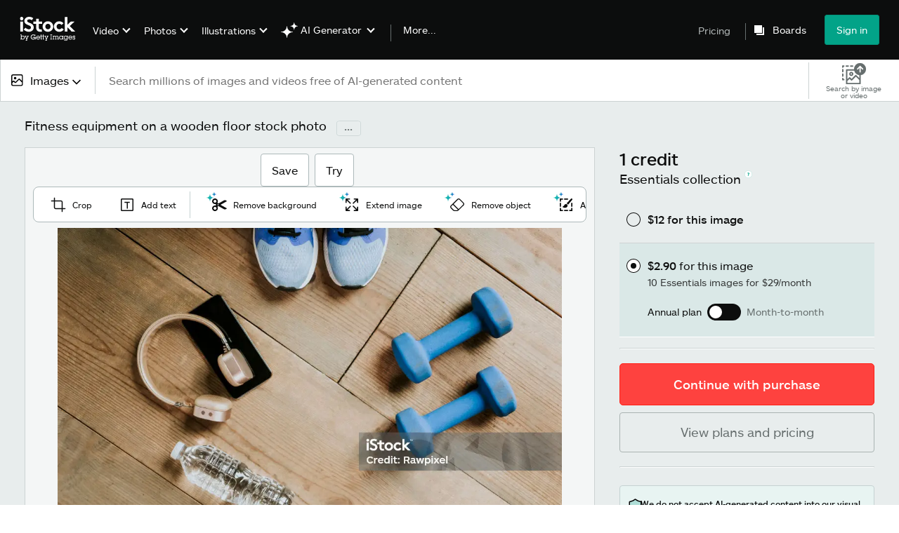

--- FILE ---
content_type: text/html; charset=utf-8
request_url: https://www.istockphoto.com/photo/fitness-equipment-on-a-wooden-floor-gm2157393539-578079083?utm_campaign=srp_photos_top&utm_content=https%3A%2F%2Funsplash.com%2Fs%2Fphotos%2Fcrossfit-shoes&utm_medium=affiliate&utm_source=unsplash&utm_term=crossfit+shoes%3A%3A%3A
body_size: 61453
content:
<!DOCTYPE html><html class="en-us istock no-js" lang="en" prefix="og: http://ogp.me/ns#"><head><script>window.renderStart = new Date().getTime();
window.currentSite = {
  domainSuffix: "com",
  nickname: "istock",
  isGetty: false,
  isiStock: true,
  countryLanguagePrefix: "",
  tld: "",
  path: "/photo/fitness-equipment-on-a-wooden-floor-gm2157393539-578079083",
  host: "www.istockphoto.com"
}
window.notificationsContext = '';
window.currentApplication = "asset-detail";
window.pipelineId = "3128670";
window.requireCookieConsent = false
window.environment = {
  isProduction: true
}
window.pipelineId = "3128670"
window.experiences = {"adprestrictbotindexing":{"is_active":true,"active_offers":{},"metadata":{"bot":"true"}},"adpvideorestrictboxindexing":{"is_active":true,"active_offers":{},"metadata":{"bot":"true"}},"gsrpvideorestrictbotindexing":{"is_active":true,"active_offers":{},"metadata":{"bot":"true"}},"seowhitelistandcanonicals":{"is_active":true,"active_offers":{},"metadata":{"bot":"true"}},"setfederatedcomponentcookies":{"is_active":true,"active_offers":{},"metadata":{"bot":"true"}}}
window.google_tag_manager_id = "GTM-WF3KCX5"</script><script>(function() {
  window.localeStrings = window.localeStrings || {};
  var lsData = null;
  for (var key in lsData) { window.localeStrings[key] = lsData[key]; }

  window.visitorExperiencesData = window.visitorExperiencesData || {};
  var veData = null;
  for (var key in veData) { window.visitorExperiencesData[key] = veData[key]; }

  //HACK? - SiteMap class script is not loaded yet, but here is where we know the values for its constructor.
  if(!window.siteMap){window.siteMap = {};}
  window.siteMap.constructorValues = {
    location: window.location,
    countryLanguagePrefixes: {"au":{"en":{}},"be":{"fr":{},"en":{},"nl":{}},"ba":{"en":{}},"br":{"pt":{},"en":{}},"ca":{"en":{},"fr":{}},"cz":{"cs":{},"en":{}},"dk":{"en":{}},"de":{"de":{},"en":{}},"es":{"es":{},"en":{}},"fr":{"fr":{},"en":{}},"id":{"id":{},"en":{}},"in":{"en":{}},"ie":{"en":{}},"it":{"it":{},"en":{}},"me":{"en":{}},"nl":{"nl":{},"en":{}},"nz":{"en":{}},"no":{"en":{}},"at":{"de":{},"en":{}},"pl":{"pl":{},"en":{}},"pt":{"pt":{},"en":{}},"ch":{"de":{},"fr":{},"it":{},"en":{}},"fi":{"fi":{},"en":{}},"se":{"sv":{},"en":{}},"tr":{"tr":{},"en":{}},"ae":{"en":{}},"gb":{"en":{}},"us":{"en":{},"es":{}},"kr":{"ko":{},"en":{}},"jp":{"ja":{},"en":{}},"hk":{"zh":{},"en":{}},"hu":{"hu":{},"en":{}},"il":{"en":{}},"mx":{"es":{},"en":{}},"my":{"en":{}},"ro":{"ro":{},"en":{}},"ru":{"ru":{},"en":{}},"sg":{"en":{}},"th":{"th":{},"en":{}},"ua":{"uk":{},"en":{}},"vn":{"vi":{},"en":{}},"za":{"en":{}}},
    languageOnlyPrefixes: {"br":true,"cs":true,"de":true,"es":true,"fr":true,"id":true,"it":true,"nl":true,"pl":true,"pt":true,"fi":true,"se":true,"tr":true,"en":true,"kr":true,"jp":true,"hk":true,"hu":true,"ro":true,"ru":true,"th":true,"uk":true,"vi":true},
    siteMapMethods: null
  };

  window.siteCapabilitiesData = window.siteCapabilitiesData || {};
  var scData = null;
  for (var key in scData) { window.siteCapabilitiesData[key] = scData[key]; }

  window.user = {}
  window.user.isRemembered = false;
  window.user.isSecurelyRemembered = false;
  window.user.isAuthenticated = false;
  window.user.autoSuggestLocale = "en-us";
  window.user.isBot = true;
  window.isMobile = false;
  window.user.locale = "en-us"
  window.application = {
    app_prefix: "asset-detail"
  };
})();</script><link rel="preconnect" href="//spectrum.gettyimages.com"><link rel="preconnect" href="//media.istockphoto.com"><link rel="dns-prefetch" href="//spectrum.gettyimages.com"><link rel="dns-prefetch" href="//media.istockphoto.com"><link as="image" href="https://media.istockphoto.com/id/2157393539/photo/fitness-equipment-on-a-wooden-floor.webp?s=612x612&amp;w=is&amp;k=20&amp;c=-nxvcYDlD3faS_FQB7eKzw9BBxGiq0dew82VVoRyzxw=" rel="preload" /><link as="font" crossorigin="anonymous" href="/asset-detail/assets/static/istkmaquetteweb-medium-4f04672afdd6e7158256.woff" rel="preload" type="font/woff2" /><link as="font" crossorigin="anonymous" href="/asset-detail/assets/static/istkmaquetteweb-regular-b848d4bbf1d776c799f6.woff" rel="preload" type="font/woff2" /><link href="/favicon.ico" rel="icon" type="image/x-icon" /><link href="/favicon-16x16.png" rel="icon" sizes="16x16" type="image/png" /><link href="/favicon-32x32.png" rel="icon" sizes="32x32" type="image/png" /><link href="/favicon-48x48.png" rel="icon" sizes="48x48" type="image/png" /><link href="/favicon-64x64.png" rel="icon" sizes="64x64" type="image/png" /><link href="/favicon-96x96.png" rel="icon" sizes="96x96" type="image/png" /><link href="/favicon-128x128.png" rel="icon" sizes="128x128" type="image/png" /><link href="/favicon-192x192.png" rel="icon" sizes="192x192" type="image/png" /><link href="/favicon-256x256.png" rel="icon" sizes="256x256" type="image/png" /><link rel="stylesheet" type="text/css" media="all" href="/asset-detail/assets/css/istock.02827c517dc15f0525fd.css"><link rel="stylesheet" type="text/css" media="all" href="/asset-detail/assets/css/application.64a5548edb58f3176762.css"><script type="text/javascript" src="/asset-detail/assets/polyfill.c488898ad8e4dbd27672.js" nomodule="nomodule"></script><script type="text/javascript" src="/asset-detail/assets/application.3540266c9d809526b6e5.js" defer="defer"></script><title>Fitness Equipment On A Wooden Floor Stock Photo - Download Image Now - Portable Information Device, Activity, Aerobics - iStock</title><meta charset="utf-8" /><meta name="csrf-param" content="authenticity_token" />
<meta name="csrf-token" content="sBUVMfMVONXQ6GHVrEzCdErEDyx0Lo53UAuAJ07fARR6yBmEbzGNztJiFt6B5JJBJIIyatiEHNBplPSRFG8X6A" /><meta name="title" content="Fitness Equipment On A Wooden Floor Stock Photo - Download Image Now - Portable Information Device, Activity, Aerobics - iStock" /><meta name="description" content="Find the best Fitness Equipment On A Wooden Floor Stock Images for your projects. Discover high-quality, royalty-free photos, illustrations, and exclusive iStock content you won't find anywhere else." /><meta name="viewport" content="width=device-width, initial-scale=1.0" /><meta name="apple-mobile-web-app-capable" content="yes" /><meta name="apple-mobile-web-app-status-bar-style" content="black-translucent" /><meta name="robots" content="noai, noimageai" /><meta content="Fitness equipment on a wooden floor" property="og:title" /><meta content="https://media.istockphoto.com/id/2157393539/photo/fitness-equipment-on-a-wooden-floor.jpg?s=170667a&amp;w=0&amp;k=20&amp;c=hiuI8WAx0qlYHGw-ChYZxOVii-XZcVEyIu7mnBU2ims=" property="og:image" /><meta content="https://www.istockphoto.com/photo/fitness-equipment-on-a-wooden-floor-gm2157393539-578079083" property="og:url" /><meta property="og:image:width" /><meta property="og:image:height" /><meta content="Fitness equipment on a wooden floor" property="og:description" /><meta content="en_US" property="og:locale" /><meta content="iStock" property="og:site_name" /><meta content="article" property="og:type" /><meta content="@istock" name="twitter:site" /><meta content="summary_large_image" name="twitter:card" /><meta content="Fitness equipment on a wooden floor" name="twitter:title" /><meta content="https://media.istockphoto.com/id/2157393539/photo/fitness-equipment-on-a-wooden-floor.jpg?s=170667a&amp;w=0&amp;k=20&amp;c=hiuI8WAx0qlYHGw-ChYZxOVii-XZcVEyIu7mnBU2ims=" name="twitter:image" /><meta name="twitter:image:width" /><meta name="twitter:image:height" /><meta content="max-image-preview:large" name="robots" /><meta content="app-id=377716883,app-argument=https://www.istockphoto.com/photo/fitness-equipment-on-a-wooden-floor-gm2157393539-578079083?utm_campaign=srp_photos_top&amp;utm_content=https%3A%2F%2Funsplash.com%2Fs%2Fphotos%2Fcrossfit-shoes&amp;utm_medium=affiliate&amp;utm_source=unsplash&amp;utm_term=crossfit+shoes%3A%3A%3A" name="apple-itunes-app" /><link href="https://www.istockphoto.com/cs/fotografie/posilovac%C3%AD-stroje-na-d%C5%99ev%C4%9Bn%C3%A9-podlaze-gm2157393539-578079083" hreflang="cs" rel="alternate" /><link href="https://www.istockphoto.com/de/foto/fitnessger%C3%A4te-auf-holzboden-gm2157393539-578079083" hreflang="de" rel="alternate" /><link href="https://www.istockphoto.com/es/foto/equipo-de-gimnasia-sobre-suelo-de-madera-gm2157393539-578079083" hreflang="es" rel="alternate" /><link href="https://www.istockphoto.com/fr/photo/appareils-de-fitness-sur-un-plancher-en-bois-gm2157393539-578079083" hreflang="fr" rel="alternate" /><link href="https://www.istockphoto.com/id/foto/peralatan-kebugaran-di-lantai-kayu-gm2157393539-578079083" hreflang="id" rel="alternate" /><link href="https://www.istockphoto.com/it/foto/attrezzature-per-il-fitness-su-un-pavimento-in-legno-gm2157393539-578079083" hreflang="it" rel="alternate" /><link href="https://www.istockphoto.com/nl/foto/fitness-equipment-on-a-wooden-floor-gm2157393539-578079083" hreflang="nl" rel="alternate" /><link href="https://www.istockphoto.com/pl/zdj%C4%99cie/sprz%C4%99t-fitness-na-drewnianej-pod%C5%82odze-gm2157393539-578079083" hreflang="pl" rel="alternate" /><link href="https://www.istockphoto.com/fi/valokuva/kuntolaitteet-puulattialla-gm2157393539-578079083" hreflang="fi" rel="alternate" /><link href="https://www.istockphoto.com/se/foto/fitness-equipment-on-a-wooden-floor-gm2157393539-578079083" hreflang="sv" rel="alternate" /><link href="https://www.istockphoto.com/tr/foto%C4%9Fraf/fitness-equipment-on-a-wooden-floor-gm2157393539-578079083" hreflang="tr" rel="alternate" /><link href="https://www.istockphoto.com/kr/%EC%82%AC%EC%A7%84/%EB%82%98%EB%AC%B4-%EB%B0%94%EB%8B%A5%EC%9D%98-%ED%94%BC%ED%8A%B8%EB%8B%88%EC%8A%A4-%EC%9E%A5%EB%B9%84-gm2157393539-578079083" hreflang="ko" rel="alternate" /><link href="https://www.istockphoto.com/jp/%E3%82%B9%E3%83%88%E3%83%83%E3%82%AF%E3%83%95%E3%82%A9%E3%83%88/%E6%9C%A8%E8%A3%BD%E3%81%AE%E5%BA%8A%E3%81%AB%E3%83%95%E3%82%A3%E3%83%83%E3%83%88%E3%83%8D%E3%82%B9%E6%A9%9F%E5%99%A8-gm2157393539-578079083" hreflang="ja" rel="alternate" /><link href="https://www.istockphoto.com/hu/fot%C3%B3/fitneszeszk%C3%B6z%C3%B6k-fapadl%C3%B3n-gm2157393539-578079083" hreflang="hu" rel="alternate" /><link href="https://www.istockphoto.com/ro/fotografie/echipamente-de-fitness-pe-podea-din-lemn-gm2157393539-578079083" hreflang="ro" rel="alternate" /><link href="https://www.istockphoto.com/ru/%D1%84%D0%BE%D1%82%D0%BE/%D1%82%D1%80%D0%B5%D0%BD%D0%B0%D0%B6%D0%B5%D1%80%D1%8B-%D0%BD%D0%B0-%D0%B4%D0%B5%D1%80%D0%B5%D0%B2%D1%8F%D0%BD%D0%BD%D0%BE%D0%BC-%D0%BF%D0%BE%D0%BB%D1%83-gm2157393539-578079083" hreflang="ru" rel="alternate" /><link href="https://www.istockphoto.com/th/%E0%B8%A3%E0%B8%B9%E0%B8%9B%E0%B8%96%E0%B9%88%E0%B8%B2%E0%B8%A2/%E0%B8%AD%E0%B8%B8%E0%B8%9B%E0%B8%81%E0%B8%A3%E0%B8%93%E0%B9%8C%E0%B8%AD%E0%B8%AD%E0%B8%81%E0%B8%81%E0%B9%8D%E0%B8%B2%E0%B8%A5%E0%B8%B1%E0%B8%87%E0%B8%81%E0%B8%B2%E0%B8%A2%E0%B8%9A%E0%B8%99%E0%B8%9E%E0%B8%B7%E0%B9%89%E0%B8%99%E0%B9%84%E0%B8%A1%E0%B9%89-gm2157393539-578079083" hreflang="th" rel="alternate" /><link href="https://www.istockphoto.com/uk/%D1%84%D0%BE%D1%82%D0%BE/%D1%82%D1%80%D0%B5%D0%BD%D0%B0%D0%B6%D0%B5%D1%80%D0%B8-%D0%BD%D0%B0-%D0%B4%D0%B5%D1%80%D0%B5%D0%B2%D1%8F%D0%BD%D1%83-%D0%BF%D1%96%D0%B4%D0%BB%D0%BE%D0%B3%D1%83-gm2157393539-578079083" hreflang="uk" rel="alternate" /><link href="https://www.istockphoto.com/vi/anh/thi%E1%BA%BFt-b%E1%BB%8B-t%E1%BA%ADp-th%E1%BB%83-d%E1%BB%A5c-tr%C3%AAn-s%C3%A0n-g%E1%BB%97-gm2157393539-578079083" hreflang="vi" rel="alternate" /><link href="https://www.istockphoto.com/br/foto/equipamento-de-fitness-num-piso-de-madeira-gm2157393539-578079083" hreflang="pt-BR" rel="alternate" /><link href="https://www.istockphoto.com/pt/foto/fitness-equipment-on-a-wooden-floor-gm2157393539-578079083" hreflang="pt-PT" rel="alternate" /><link href="https://www.istockphoto.com/hk/%E7%85%A7%E7%89%87/fitness-equipment-on-a-wooden-floor-gm2157393539-578079083" hreflang="zh" rel="alternate" /><link href="https://www.istockphoto.com/photo/fitness-equipment-on-a-wooden-floor-gm2157393539-578079083" hreflang="en" rel="alternate" /><link href="https://www.istockphoto.com/photo/fitness-equipment-on-a-wooden-floor-gm2157393539-578079083" hreflang="x-default" rel="alternate" /><meta content="en-us" http-equiv="content-language" /><link href="https://www.istockphoto.com/photo/fitness-equipment-on-a-wooden-floor-gm2157393539-578079083" rel="canonical" /><link href="/sign-in?returnurl=%2Fphoto%2Ffitness-equipment-on-a-wooden-floor-gm2157393539-578079083%3Futm_campaign%3Dsrp_photos_top%26utm_content%3Dhttps%253A%252F%252Funsplash.com%252Fs%252Fphotos%252Fcrossfit-shoes%26utm_medium%3Daffiliate%26utm_source%3Dunsplash%26utm_term%3Dcrossfit%2Bshoes%253A%253A%253A" rel="signin" /><link href="/plans-and-pricing" rel="cart" /><link href="http://www.istockphoto.com/opensearch.xml" rel="search" type="application/opensearchdescription+xml" /></head><body class="asset_detail_container adp_container"><meta name="itemType" content="https://schema.org/WebPage" /><div id="header-wrapper">      <script type="application/json" data-component='Header'>
        {"layout":"full","currentPage":"asset_detail","showSearchBarToggle":false,"linkDisabled":false}
      </script>
      <script type="text/javascript">if(!window.remotes) { window.remotes = {}; }</script><link rel="stylesheet" href="/components/global-nav/static/css/alliance-ui-styles.8df285f4c4c0ee878c0c.css"/><link rel="stylesheet" href="/components/global-nav/static/css/513.68882583c860a2d3efeb.css"/><link rel="stylesheet" href="/components/global-nav/static/css/components-istock-Header.2c1a81712b0cb597e4e0.css"/><link rel="stylesheet" href="/components/global-nav/static/css/Header.f22ce4f2595e3f5f52d1.css"/><script src="/components/global-nav/static/remoteEntry.e45ee4f6eed85fac321c.js" integrity="sha384-oErSyQVyY7nO9S/i8sPjJT/Ywzek5iMdjSK2jYvR7wquwhHXiZpkX/hIEt8mMp4D" defer=""></script><script src="/components/global-nav/static/7029.032a7823086946da1b8d.js" integrity="sha384-DYcqGUr4IoWgdpljNJLyS0Mm8BWwLBidWHLJiFDYxPS7LC0kzCf3rC+wMdUgO9XO" defer=""></script><script src="/components/global-nav/static/Header.56fffa6cc6692d6a73a7.js" integrity="sha384-QdK5J+dkUsrxXnBKEP6QhuYDTbd7VlcKz5qDWQN9bhjIRVsdYsB4dF0lZaBVfSXP" defer=""></script><script src="/components/global-nav/static/istock-js.9e0f71a72f90e5799925.js" integrity="sha384-9qGDRdat2E+sX+FTDWUoTlkj06hmqHK+u0xMJSCG9tS07xHU7qnJufRb2qckUHq6" defer=""></script><script src="/components/global-nav/static/locales-istock-en-us.addb4d8e72ddcbd54296.js" integrity="sha384-a2a6vvUFZ0GYplIjsrvylC8ScT+/36MPZwHzJCClRRrR0gX0EZvcpS6k5Dy6W1qc" defer=""></script><script src="/components/global-nav/static/5000.3d8879b66f746c4dbec3.js" integrity="sha384-ATHO/D4XCs/EJcVYc37dGQB9FpKh+BVGbq8rKFvz5D5+lHb0v21oiTyqZMg7sXjU" defer=""></script><script src="/components/global-nav/static/2482.66dcf6f1816a77e20a1f.js" integrity="sha384-KoN7VKfGsCUidco3NX/BL9LKqPSVCciqdgF7rhEI2UpvbyK74qeFo957CLnUxaE+" defer=""></script><script src="/components/global-nav/static/4503.79be0f203a89239fb687.js" integrity="sha384-MGHO3yb9HFJT95YkPHNFB4vAU6hETSqd4TVeXzGKZEuyzThW2/E1N7x4PGSc4r6X" defer=""></script><script src="/components/global-nav/static/7054.b2cbdc11df5af4c3a34b.js" integrity="sha384-h9uxpRBL/yzoW3ZcdqvleCZlYHP+HYORSfy1HC0DnCqFID2d41XzY48LbVIeKqX6" defer=""></script><script src="/components/global-nav/static/components-istock-Header.64db3ed266c388eb9737.js" integrity="sha384-yZrkzlQXKYiWszQ2rWH8DH9csB5bpVbA7QiAOGqkMKpCbsBQMc0CrW4SSq9qrZwf" defer=""></script><div ng-non-bindable="true" data-component="Header" data-prerender="true" data-app="global_nav" data-locale="en-us" data-site="istock" data-federated-component="true" data-root="false"><!--$--><script id="header_732899" type="text/javascript">if(!window.remotes['global_nav']){window.remotes['global_nav']={};}
    window.remotes['global_nav']['header']={};
    window.remotes['global_nav']['header'].state="%7B%22mutations%22%3A%5B%5D%2C%22queries%22%3A%5B%7B%22dehydratedAt%22%3A1768020231387%2C%22state%22%3A%7B%22data%22%3A%7B%22premiumDashBoardEnabled%22%3Afalse%2C%22isAnonymous%22%3Atrue%2C%22isAuthenticated%22%3Afalse%2C%22isKnownUser%22%3Afalse%2C%22isBot%22%3Afalse%2C%22isTeamLeader%22%3Afalse%2C%22isTeamMember%22%3Afalse%2C%22billingCountryCode%22%3A%22USA%22%2C%22hasActiveGenerationAgreement%22%3Afalse%2C%22isEligibleForPremiumPlusMusic%22%3Atrue%2C%22showPricingLink%22%3Atrue%2C%22trendingSearchLinksImages%22%3A%5B%7B%22name%22%3A%22Happy%20New%20Year%22%2C%22gaName%22%3A%22Happy%20New%20Year%22%2C%22href%22%3A%22%2Fphotos%2Fhappy-new-year%22%7D%2C%7B%22name%22%3A%22Happy%20New%20Year%202026%22%2C%22gaName%22%3A%22Happy%20New%20Year%202026%22%2C%22href%22%3A%22%2Fphotos%2Fhappy-new-year-2026%22%7D%2C%7B%22name%22%3A%22New%20Year%22%2C%22gaName%22%3A%22New%20Year%22%2C%22href%22%3A%22%2Fphotos%2Fnew-year%22%7D%2C%7B%22name%22%3A%22Ai%22%2C%22gaName%22%3A%22Ai%22%2C%22href%22%3A%22%2Fstock-photos%2Fai%22%7D%2C%7B%22name%22%3A%22Martin%20Luther%20King%20Jr%22%2C%22gaName%22%3A%22Martin%20Luther%20King%20Jr%22%2C%22href%22%3A%22%2Fphotos%2Fmartin-luther-king-jr%22%7D%2C%7B%22name%22%3A%22Valentines%20Day%22%2C%22gaName%22%3A%22Valentines%20Day%22%2C%22href%22%3A%22%2Fstock-photos%2Fvalentines-day%22%7D%2C%7B%22name%22%3A%22Data%20Center%22%2C%22gaName%22%3A%22Data%20Center%22%2C%22href%22%3A%22%2Fphotos%2Fdata-center%22%7D%2C%7B%22name%22%3A%22Family%22%2C%22gaName%22%3A%22Family%22%2C%22href%22%3A%22%2Fstock-photos%2Ffamily%22%7D%2C%7B%22name%22%3A%22American%20Flag%22%2C%22gaName%22%3A%22American%20Flag%22%2C%22href%22%3A%22%2Fphotos%2Famerican-flag%22%7D%2C%7B%22name%22%3A%22Abstract%20Background%22%2C%22gaName%22%3A%22Abstract%20Background%22%2C%22href%22%3A%22%2Fphotos%2Fabstract-background%22%7D%2C%7B%22name%22%3A%22Fireworks%22%2C%22gaName%22%3A%22Fireworks%22%2C%22href%22%3A%22%2Fphotos%2Ffireworks%22%7D%2C%7B%22name%22%3A%22Winter%22%2C%22gaName%22%3A%22Winter%22%2C%22href%22%3A%22%2Fstock-photos%2Fwinter%22%7D%2C%7B%22name%22%3A%22Arrow%22%2C%22gaName%22%3A%22Arrow%22%2C%22href%22%3A%22%2Fphotos%2Farrow%22%7D%2C%7B%22name%22%3A%22Heart%22%2C%22gaName%22%3A%22Heart%22%2C%22href%22%3A%22%2Fphotos%2Fheart%22%7D%2C%7B%22name%22%3A%22Business%20Meeting%22%2C%22gaName%22%3A%22Business%20Meeting%22%2C%22href%22%3A%22%2Fphotos%2Fbusiness-meeting%22%7D%2C%7B%22name%22%3A%22Technology%22%2C%22gaName%22%3A%22Technology%22%2C%22href%22%3A%22%2Fstock-photos%2Ftechnology%22%7D%2C%7B%22name%22%3A%22New%20Years%20Background%22%2C%22gaName%22%3A%22New%20Years%20Background%22%2C%22href%22%3A%22%2Fphotos%2Fnew-years-background%22%7D%2C%7B%22name%22%3A%22Martin%20Luther%20King%22%2C%22gaName%22%3A%22Martin%20Luther%20King%22%2C%22href%22%3A%22%2Fphotos%2Fmartin-luther-king%22%7D%2C%7B%22name%22%3A%22New%20Years%22%2C%22gaName%22%3A%22New%20Years%22%2C%22href%22%3A%22%2Fstock-photos%2Fnew-years%22%7D%2C%7B%22name%22%3A%22House%22%2C%22gaName%22%3A%22House%22%2C%22href%22%3A%22%2Fphotos%2Fhouse%22%7D%5D%2C%22trendingSearchLinksVideo%22%3A%5B%7B%22name%22%3A%22Happy%20New%20Year%202026%22%2C%22gaName%22%3A%22Happy%20New%20Year%202026%22%2C%22href%22%3A%22%2Fvideos%2Fhappy-new-year-2026%22%7D%2C%7B%22name%22%3A%22Happy%20New%20Year%22%2C%22gaName%22%3A%22Happy%20New%20Year%22%2C%22href%22%3A%22%2Fvideos%2Fhappy-new-year%22%7D%2C%7B%22name%22%3A%22Fireplace%22%2C%22gaName%22%3A%22Fireplace%22%2C%22href%22%3A%22%2Fvideos%2Ffireplace%22%7D%2C%7B%22name%22%3A%22Nature%22%2C%22gaName%22%3A%22Nature%22%2C%22href%22%3A%22%2Fstock-videos%2Fnature%22%7D%2C%7B%22name%22%3A%22Hospital%22%2C%22gaName%22%3A%22Hospital%22%2C%22href%22%3A%22%2Fvideos%2Fhospital%22%7D%2C%7B%22name%22%3A%22Technology%22%2C%22gaName%22%3A%22Technology%22%2C%22href%22%3A%22%2Fstock-videos%2Ftechnology%22%7D%2C%7B%22name%22%3A%22Miami%20Beach%22%2C%22gaName%22%3A%22Miami%20Beach%22%2C%22href%22%3A%22%2Fvideos%2Fmiami-beach%22%7D%2C%7B%22name%22%3A%22Los%20Angeles%22%2C%22gaName%22%3A%22Los%20Angeles%22%2C%22href%22%3A%22%2Fvideos%2Flos-angeles%22%7D%2C%7B%22name%22%3A%22Ai%22%2C%22gaName%22%3A%22Ai%22%2C%22href%22%3A%22%2Fvideos%2Fai%22%7D%2C%7B%22name%22%3A%22Tax%22%2C%22gaName%22%3A%22Tax%22%2C%22href%22%3A%22%2Fvideos%2Ftax%22%7D%2C%7B%22name%22%3A%22Manufacturing%20Workers%22%2C%22gaName%22%3A%22Manufacturing%20Workers%22%2C%22href%22%3A%22%2Fvideos%2Fmanufacturing-workers%22%7D%2C%7B%22name%22%3A%22Las%20Vegas%20Sphere%22%2C%22gaName%22%3A%22Las%20Vegas%20Sphere%22%2C%22href%22%3A%22%2Fvideos%2Flas-vegas-sphere%22%7D%2C%7B%22name%22%3A%22Children%20Playing%22%2C%22gaName%22%3A%22Children%20Playing%22%2C%22href%22%3A%22%2Fvideos%2Fchildren-playing%22%7D%2C%7B%22name%22%3A%22Choicevideo%22%2C%22gaName%22%3A%22Choicevideo%22%2C%22href%22%3A%22%2Fvideos%2Fchoicevideo%22%7D%5D%2C%22trendingSearchLinksIllustrations%22%3A%5B%7B%22name%22%3A%22Abstract%20Painting%22%2C%22gaName%22%3A%22Abstract%20Painting%22%2C%22href%22%3A%22%2Fillustrations%2Fabstract-painting%22%7D%2C%7B%22name%22%3A%22Liberty%20Bell%22%2C%22gaName%22%3A%22Liberty%20Bell%22%2C%22href%22%3A%22%2Fillustrations%2Fliberty-bell%22%7D%2C%7B%22name%22%3A%22Winter%20Coloring%20Sheet%22%2C%22gaName%22%3A%22Winter%20Coloring%20Sheet%22%2C%22href%22%3A%22%2Fillustrations%2Fwinter-coloring-sheet%22%7D%2C%7B%22name%22%3A%22Holy%20Family%22%2C%22gaName%22%3A%22Holy%20Family%22%2C%22href%22%3A%22%2Fillustrations%2Fholy-family%22%7D%2C%7B%22name%22%3A%22Dna%22%2C%22gaName%22%3A%22Dna%22%2C%22href%22%3A%22%2Fillustrations%2Fdna%22%7D%2C%7B%22name%22%3A%22Law%20Enforcement%20Appreciation%20Day%22%2C%22gaName%22%3A%22Law%20Enforcement%20Appreciation%20Day%22%2C%22href%22%3A%22%2Fillustrations%2Flaw-enforcement-appreciation-day%22%7D%2C%7B%22name%22%3A%22Mental%20Health%22%2C%22gaName%22%3A%22Mental%20Health%22%2C%22href%22%3A%22%2Fillustrations%2Fmental-health%22%7D%2C%7B%22name%22%3A%22Mystical%22%2C%22gaName%22%3A%22Mystical%22%2C%22href%22%3A%22%2Fillustrations%2Fmystical%22%7D%2C%7B%22name%22%3A%22Community%22%2C%22gaName%22%3A%22Community%22%2C%22href%22%3A%22%2Fillustrations%2Fcommunity%22%7D%5D%2C%22trendingSearchLinksVectors%22%3A%5B%7B%22name%22%3A%22Happy%20New%20Year%22%2C%22gaName%22%3A%22Happy%20New%20Year%22%2C%22href%22%3A%22%2Fvectors%2Fhappy-new-year%22%7D%2C%7B%22name%22%3A%22Happy%20New%20Year%202026%22%2C%22gaName%22%3A%22Happy%20New%20Year%202026%22%2C%22href%22%3A%22%2Fvectors%2Fhappy-new-year-2026%22%7D%2C%7B%22name%22%3A%22Valentines%20Day%22%2C%22gaName%22%3A%22Valentines%20Day%22%2C%22href%22%3A%22%2Fvectors%2Fvalentines-day%22%7D%2C%7B%22name%22%3A%22Arrow%22%2C%22gaName%22%3A%22Arrow%22%2C%22href%22%3A%22%2Fstock-photos%2Farrow%22%7D%2C%7B%22name%22%3A%22New%20Year%22%2C%22gaName%22%3A%22New%20Year%22%2C%22href%22%3A%22%2Fvectors%2Fnew-year%22%7D%2C%7B%22name%22%3A%22Heart%22%2C%22gaName%22%3A%22Heart%22%2C%22href%22%3A%22%2Fstock-photos%2Fheart%22%7D%2C%7B%22name%22%3A%22Fireworks%22%2C%22gaName%22%3A%22Fireworks%22%2C%22href%22%3A%22%2Fvectors%2Ffireworks%22%7D%2C%7B%22name%22%3A%22Abstract%20Background%22%2C%22gaName%22%3A%22Abstract%20Background%22%2C%22href%22%3A%22%2Fvectors%2Fabstract-background%22%7D%2C%7B%22name%22%3A%22Arrows%22%2C%22gaName%22%3A%22Arrows%22%2C%22href%22%3A%22%2Fvectors%2Farrows%22%7D%2C%7B%22name%22%3A%22Ai%22%2C%22gaName%22%3A%22Ai%22%2C%22href%22%3A%22%2Fvectors%2Fai%22%7D%2C%7B%22name%22%3A%22American%20Flag%22%2C%22gaName%22%3A%22American%20Flag%22%2C%22href%22%3A%22%2Fvectors%2Famerican-flag%22%7D%2C%7B%22name%22%3A%22Banner%22%2C%22gaName%22%3A%22Banner%22%2C%22href%22%3A%22%2Fvectors%2Fbanner%22%7D%2C%7B%22name%22%3A%22Texture%22%2C%22gaName%22%3A%22Texture%22%2C%22href%22%3A%22%2Fvectors%2Ftexture%22%7D%2C%7B%22name%22%3A%22Happy%20Birthday%22%2C%22gaName%22%3A%22Happy%20Birthday%22%2C%22href%22%3A%22%2Fvectors%2Fhappy-birthday%22%7D%2C%7B%22name%22%3A%22Confetti%22%2C%22gaName%22%3A%22Confetti%22%2C%22href%22%3A%22%2Fvectors%2Fconfetti%22%7D%2C%7B%22name%22%3A%22Blue%20Background%22%2C%22gaName%22%3A%22Blue%20Background%22%2C%22href%22%3A%22%2Fvectors%2Fblue-background%22%7D%2C%7B%22name%22%3A%22World%20Map%22%2C%22gaName%22%3A%22World%20Map%22%2C%22href%22%3A%22%2Fvectors%2Fworld-map%22%7D%2C%7B%22name%22%3A%22Business%20Icons%22%2C%22gaName%22%3A%22Business%20Icons%22%2C%22href%22%3A%22%2Fvectors%2Fbusiness-icons%22%7D%2C%7B%22name%22%3A%22New%20Years%22%2C%22gaName%22%3A%22New%20Years%22%2C%22href%22%3A%22%2Fvectors%2Fnew-years%22%7D%2C%7B%22name%22%3A%22Calendar%22%2C%22gaName%22%3A%22Calendar%22%2C%22href%22%3A%22%2Fvectors%2Fcalendar%22%7D%5D%2C%22emergencyBannersData%22%3A%7B%7D%2C%22popularCategories%22%3A%7B%22photos%22%3A%5B%7B%22category%22%3A%22Family%20stock%20photos%22%2C%22localized_category%22%3A%22Family%20stock%20photos%22%2C%22url%22%3A%22%2Fstock-photos%2Ffamily%22%7D%2C%7B%22category%22%3A%22Business%20photos%22%2C%22localized_category%22%3A%22Business%20photos%22%2C%22url%22%3A%22%2Fstock-photos%2Fbusiness-and-finance%22%7D%2C%7B%22category%22%3A%22Holiday%20season%20images%22%2C%22localized_category%22%3A%22Holiday%20season%20images%22%2C%22url%22%3A%22%2Fstock-photos%2Fholidays-and-seasonal%22%7D%2C%7B%22category%22%3A%22Technology%20photos%22%2C%22localized_category%22%3A%22Technology%20photos%22%2C%22url%22%3A%22%2Fstock-photos%2Ftechnology%22%7D%2C%7B%22category%22%3A%22Calendar%20photos%22%2C%22localized_category%22%3A%22Calendar%20photos%22%2C%22url%22%3A%22%2Fstock-photos%2Fcalendar%22%7D%2C%7B%22category%22%3A%22Sport%20photos%22%2C%22localized_category%22%3A%22Sport%20photos%22%2C%22url%22%3A%22%2Fstock-photos%2Fsports-and-recreation%22%7D%2C%7B%22category%22%3A%22Animal%20photos%22%2C%22localized_category%22%3A%22Animal%20photos%22%2C%22url%22%3A%22%2Fstock-photos%2Fpets-and-animals%22%7D%2C%7B%22category%22%3A%22Architecture%20photos%22%2C%22localized_category%22%3A%22Architecture%20photos%22%2C%22url%22%3A%22%2Fstock-photos%2Farchitecture%22%7D%2C%7B%22category%22%3A%22Background%20photos%22%2C%22localized_category%22%3A%22Background%20photos%22%2C%22url%22%3A%22%2Fstock-photos%2Fbackgrounds%22%7D%2C%7B%22category%22%3A%22Career%20images%22%2C%22localized_category%22%3A%22Career%20images%22%2C%22url%22%3A%22%2Fstock-photos%2Fjobs-and-careers%22%7D%2C%7B%22category%22%3A%22Celebration%20photos%22%2C%22localized_category%22%3A%22Celebration%20photos%22%2C%22url%22%3A%22%2Fstock-photos%2Fspecial-occasions%22%7D%2C%7B%22category%22%3A%22Destinations%20photos%22%2C%22localized_category%22%3A%22Destinations%20photos%22%2C%22url%22%3A%22%2Fstock-photos%2Ftravel-destinations%22%7D%2C%7B%22category%22%3A%22Drink%20Photos%22%2C%22localized_category%22%3A%22Drink%20Photos%22%2C%22url%22%3A%22%2Fstock-photos%2Fdrink%22%7D%2C%7B%22category%22%3A%22Education%20photos%22%2C%22localized_category%22%3A%22Education%20photos%22%2C%22url%22%3A%22%2Fstock-photos%2Feducation%22%7D%2C%7B%22category%22%3A%22Fashion%20stock%20photos%22%2C%22localized_category%22%3A%22Fashion%20stock%20photos%22%2C%22url%22%3A%22%2Fstock-photos%2Ffashion-and-beauty%22%7D%2C%7B%22category%22%3A%22Fitness%20photos%22%2C%22localized_category%22%3A%22Fitness%20photos%22%2C%22url%22%3A%22%2Fstock-photos%2Ffitness-and-wellness%22%7D%2C%7B%22category%22%3A%22Food%20stock%20photos%22%2C%22localized_category%22%3A%22Food%20stock%20photos%22%2C%22url%22%3A%22%2Fstock-photos%2Ffood-and-drink%22%7D%2C%7B%22category%22%3A%22Lifestyle%20photos%22%2C%22localized_category%22%3A%22Lifestyle%20photos%22%2C%22url%22%3A%22%2Fstock-photos%2Flifestyle%22%7D%2C%7B%22category%22%3A%22Medical%20photos%22%2C%22localized_category%22%3A%22Medical%20photos%22%2C%22url%22%3A%22%2Fstock-photos%2Fhealthcare-and-medicine%22%7D%2C%7B%22category%22%3A%22Nature%20photos%22%2C%22localized_category%22%3A%22Nature%20photos%22%2C%22url%22%3A%22%2Fstock-photos%2Fnature-and-landscapes%22%7D%2C%7B%22category%22%3A%22Retro%20and%20vintage%20photos%22%2C%22localized_category%22%3A%22Retro%20and%20vintage%20photos%22%2C%22url%22%3A%22%2Fstock-photos%2Fretro-and-vintage%22%7D%2C%7B%22category%22%3A%22Science%20photos%22%2C%22localized_category%22%3A%22Science%20photos%22%2C%22url%22%3A%22%2Fstock-photos%2Fscience-and-technology%22%7D%2C%7B%22category%22%3A%22Transportation%20photos%22%2C%22localized_category%22%3A%22Transportation%20photos%22%2C%22url%22%3A%22%2Fstock-photos%2Ftransportation%22%7D%5D%2C%22illustrations%22%3A%5B%7B%22category%22%3A%22Template%20illustrations%22%2C%22localized_category%22%3A%22Template%20illustrations%22%2C%22url%22%3A%22%2Fstock-illustrations%2Ftemplates%22%7D%2C%7B%22category%22%3A%22Icon%20illustrations%22%2C%22localized_category%22%3A%22Icon%20illustrations%22%2C%22url%22%3A%22%2Fstock-illustrations%2Ficons%22%7D%2C%7B%22category%22%3A%22Background%20illustrations%22%2C%22localized_category%22%3A%22Background%20illustrations%22%2C%22url%22%3A%22%2Fstock-illustrations%2Fbackgrounds%22%7D%2C%7B%22category%22%3A%22Holiday%20illustrations%22%2C%22localized_category%22%3A%22Holiday%20illustrations%22%2C%22url%22%3A%22%2Fstock-illustrations%2Fholidays-and-seasonal%22%7D%2C%7B%22category%22%3A%22Landscape%20illustrations%22%2C%22localized_category%22%3A%22Landscape%20illustrations%22%2C%22url%22%3A%22%2Fstock-illustrations%2Fnature-and-landscapes%22%7D%2C%7B%22category%22%3A%22Animal%20illustrations%22%2C%22localized_category%22%3A%22Animal%20illustrations%22%2C%22url%22%3A%22%2Fstock-illustrations%2Fpets-and-animals%22%7D%2C%7B%22category%22%3A%22Banner%20illustrations%22%2C%22localized_category%22%3A%22Banner%20illustrations%22%2C%22url%22%3A%22%2Fstock-illustrations%2Femblems-banners-and-badges%22%7D%2C%7B%22category%22%3A%22Cartoon%20illustrations%22%2C%22localized_category%22%3A%22Cartoon%20illustrations%22%2C%22url%22%3A%22%2Fstock-illustrations%2Fcartoons-and-comics%22%7D%2C%7B%22category%22%3A%22Career%20illustrations%22%2C%22localized_category%22%3A%22Career%20illustrations%22%2C%22url%22%3A%22%2Fstock-illustrations%2Fjobs-and-careers%22%7D%2C%7B%22category%22%3A%22Education%20illustrations%22%2C%22localized_category%22%3A%22Education%20illustrations%22%2C%22url%22%3A%22%2Fstock-illustrations%2Feducation%22%7D%2C%7B%22category%22%3A%22Family%20illustrations%22%2C%22localized_category%22%3A%22Family%20illustrations%22%2C%22url%22%3A%22%2Fstock-illustrations%2Ffamily%22%7D%2C%7B%22category%22%3A%22Fashion%20illustrations%22%2C%22localized_category%22%3A%22Fashion%20illustrations%22%2C%22url%22%3A%22%2Fstock-illustrations%2Ffashion-and-beauty%22%7D%2C%7B%22category%22%3A%22Food%20illustrations%22%2C%22localized_category%22%3A%22Food%20illustrations%22%2C%22url%22%3A%22%2Fstock-illustrations%2Ffood-and-drink%22%7D%2C%7B%22category%22%3A%22Frames%20and%20border%20illustrations%22%2C%22localized_category%22%3A%22Frames%20and%20border%20illustrations%22%2C%22url%22%3A%22%2Fstock-illustrations%2Fframes-and-borders%22%7D%2C%7B%22category%22%3A%22Flag%20illustrations%22%2C%22localized_category%22%3A%22Flag%20illustrations%22%2C%22url%22%3A%22%2Fstock-illustrations%2Fflags-and-maps%22%7D%2C%7B%22category%22%3A%22Fitness%20illustrations%22%2C%22localized_category%22%3A%22Fitness%20illustrations%22%2C%22url%22%3A%22%2Fstock-illustrations%2Ffitness-and-wellness%22%7D%2C%7B%22category%22%3A%22Healthcare%20illustrations%22%2C%22localized_category%22%3A%22Healthcare%20illustrations%22%2C%22url%22%3A%22%2Fstock-illustrations%2Fhealthcare-and-medicine%22%7D%2C%7B%22category%22%3A%22Illustrations%20of%20emotions%22%2C%22localized_category%22%3A%22Illustrations%20of%20emotions%22%2C%22url%22%3A%22%2Fstock-illustrations%2Fmoods-and-feelings%22%7D%2C%7B%22category%22%3A%22Infographics%20illustrations%22%2C%22localized_category%22%3A%22Infographics%20illustrations%22%2C%22url%22%3A%22%2Fstock-illustrations%2Finfographics%22%7D%2C%7B%22category%22%3A%22Lifestyle%20illustrations%22%2C%22localized_category%22%3A%22Lifestyle%20illustrations%22%2C%22url%22%3A%22%2Fstock-illustrations%2Flifestyle%22%7D%2C%7B%22category%22%3A%22Product%20mockups%20illustrations%22%2C%22localized_category%22%3A%22Product%20mockups%20illustrations%22%2C%22url%22%3A%22%2Fstock-illustrations%2Fproduct-mockups%22%7D%2C%7B%22category%22%3A%22Retro%20and%20vintage%20illustrations%22%2C%22localized_category%22%3A%22Retro%20and%20vintage%20illustrations%22%2C%22url%22%3A%22%2Fstock-illustrations%2Fretro-and-vintage%22%7D%2C%7B%22category%22%3A%22Silhouettes%20illustrations%22%2C%22localized_category%22%3A%22Silhouettes%20illustrations%22%2C%22url%22%3A%22%2Fstock-illustrations%2Fsilhouettes%22%7D%2C%7B%22category%22%3A%22Sport%20illustrations%22%2C%22localized_category%22%3A%22Sport%20illustrations%22%2C%22url%22%3A%22%2Fstock-illustrations%2Fsports%22%7D%2C%7B%22category%22%3A%22Special%20occasion%20illustrations%22%2C%22localized_category%22%3A%22Special%20occasion%20illustrations%22%2C%22url%22%3A%22%2Fstock-illustrations%2Fspecial-occasions%22%7D%2C%7B%22category%22%3A%22Technology%20illustrations%22%2C%22localized_category%22%3A%22Technology%20illustrations%22%2C%22url%22%3A%22%2Fstock-illustrations%2Fscience-and-technology%22%7D%2C%7B%22category%22%3A%22Textures%20and%20patterns%20illustrations%22%2C%22localized_category%22%3A%22Textures%20and%20patterns%20illustrations%22%2C%22url%22%3A%22%2Fstock-illustrations%2Ftextures-and-patterns%22%7D%2C%7B%22category%22%3A%22Transportation%20illustrations%22%2C%22localized_category%22%3A%22Transportation%20illustrations%22%2C%22url%22%3A%22%2Fstock-illustrations%2Ftransportation%22%7D%2C%7B%22category%22%3A%22Tattoo%20illustrations%22%2C%22localized_category%22%3A%22Tattoo%20illustrations%22%2C%22url%22%3A%22%2Fstock-illustrations%2Ftattoos%22%7D%2C%7B%22category%22%3A%22User%20interface%20elements%22%2C%22localized_category%22%3A%22User%20interface%20elements%22%2C%22url%22%3A%22%2Fstock-illustrations%2Finterface-elements%22%7D%5D%2C%22videos%22%3A%5B%7B%22category%22%3A%224k%20videos%22%2C%22localized_category%22%3A%224k%20videos%22%2C%22url%22%3A%22%2Fstock-videos%2F4k-videos%22%7D%2C%7B%22category%22%3A%22Lifestyle%20videos%22%2C%22localized_category%22%3A%22Lifestyle%20videos%22%2C%22url%22%3A%22%2Fstock-videos%2Flifestyle%22%7D%2C%7B%22category%22%3A%22Aerial%20videos%22%2C%22localized_category%22%3A%22Aerial%20videos%22%2C%22url%22%3A%22%2Fstock-videos%2Faerial%22%7D%2C%7B%22category%22%3A%22Nature%20videos%22%2C%22localized_category%22%3A%22Nature%20videos%22%2C%22url%22%3A%22%2Fstock-videos%2Fnature%22%7D%2C%7B%22category%22%3A%22Holiday%20videos%22%2C%22localized_category%22%3A%22Holiday%20videos%22%2C%22url%22%3A%22%2Fstock-videos%2Fholidays%22%7D%2C%7B%22category%22%3A%22Architecture%20videos%22%2C%22localized_category%22%3A%22Architecture%20videos%22%2C%22url%22%3A%22%2Fstock-videos%2Farchitecture%22%7D%2C%7B%22category%22%3A%22Abstract%20videos%22%2C%22localized_category%22%3A%22Abstract%20videos%22%2C%22url%22%3A%22%2Fstock-videos%2Fabstract%22%7D%2C%7B%22category%22%3A%22Adventure%20stock%20footage%22%2C%22localized_category%22%3A%22Adventure%20stock%20footage%22%2C%22url%22%3A%22%2Fstock-videos%2Fadventure%22%7D%2C%7B%22category%22%3A%22Animal%20stock%20videos%22%2C%22localized_category%22%3A%22Animal%20stock%20videos%22%2C%22url%22%3A%22%2Fstock-videos%2Fanimals%22%7D%2C%7B%22category%22%3A%22Animation%20stock%20videos%22%2C%22localized_category%22%3A%22Animation%20stock%20videos%22%2C%22url%22%3A%22%2Fstock-videos%2Fanimation%22%7D%2C%7B%22category%22%3A%22Beauty%20stock%20videos%22%2C%22localized_category%22%3A%22Beauty%20stock%20videos%22%2C%22url%22%3A%22%2Fstock-videos%2Fbeauty%22%7D%2C%7B%22category%22%3A%22Business%20stock%20videos%22%2C%22localized_category%22%3A%22Business%20stock%20videos%22%2C%22url%22%3A%22%2Fstock-videos%2Fbusiness%22%7D%2C%7B%22category%22%3A%22Career%20stock%20videos%22%2C%22localized_category%22%3A%22Career%20stock%20videos%22%2C%22url%22%3A%22%2Fstock-videos%2Fjobs-and-careers%22%7D%2C%7B%22category%22%3A%22Celebration%20stock%20videos%22%2C%22localized_category%22%3A%22Celebration%20stock%20videos%22%2C%22url%22%3A%22%2Fstock-videos%2Fspecial-occasions%22%7D%2C%7B%22category%22%3A%22Drink%20stock%20videos%22%2C%22localized_category%22%3A%22Drink%20stock%20videos%22%2C%22url%22%3A%22%2Fstock-videos%2Fdrink%22%7D%2C%7B%22category%22%3A%22Education%20stock%20videos%22%2C%22localized_category%22%3A%22Education%20stock%20videos%22%2C%22url%22%3A%22%2Fstock-videos%2Feducation%22%7D%2C%7B%22category%22%3A%22Family%20stock%20videos%22%2C%22localized_category%22%3A%22Family%20stock%20videos%22%2C%22url%22%3A%22%2Fstock-videos%2Ffamily%22%7D%2C%7B%22category%22%3A%22Fashion%20stock%20videos%22%2C%22localized_category%22%3A%22Fashion%20stock%20videos%22%2C%22url%22%3A%22%2Fstock-videos%2Ffashion%22%7D%2C%7B%22category%22%3A%22Finance%20stock%20videos%22%2C%22localized_category%22%3A%22Finance%20stock%20videos%22%2C%22url%22%3A%22%2Fstock-videos%2Ffinance%22%7D%2C%7B%22category%22%3A%22Fitness%20stock%20videos%22%2C%22localized_category%22%3A%22Fitness%20stock%20videos%22%2C%22url%22%3A%22%2Fstock-videos%2Ffitness%22%7D%2C%7B%22category%22%3A%22Food%20stock%20videos%22%2C%22localized_category%22%3A%22Food%20stock%20videos%22%2C%22url%22%3A%22%2Fstock-videos%2Ffood%22%7D%2C%7B%22category%22%3A%22Green%20screen%20videos%22%2C%22localized_category%22%3A%22Green%20screen%20videos%22%2C%22url%22%3A%22%2Fstock-videos%2Fgreen-screen%22%7D%2C%7B%22category%22%3A%22Healthcare%20stock%20videos%22%2C%22localized_category%22%3A%22Healthcare%20stock%20videos%22%2C%22url%22%3A%22%2Fstock-videos%2Fhealthcare-and-medicine%22%7D%2C%7B%22category%22%3A%22People%20videos%22%2C%22localized_category%22%3A%22People%20videos%22%2C%22url%22%3A%22%2Fstock-videos%2Fpeople%22%7D%2C%7B%22category%22%3A%22Science%20stock%20videos%22%2C%22localized_category%22%3A%22Science%20stock%20videos%22%2C%22url%22%3A%22%2Fstock-videos%2Fscience%22%7D%2C%7B%22category%22%3A%22Seasonal%20stock%20videos%22%2C%22localized_category%22%3A%22Seasonal%20stock%20videos%22%2C%22url%22%3A%22%2Fstock-videos%2Fseasonal%22%7D%2C%7B%22category%22%3A%22Slow-motion%20videos%22%2C%22localized_category%22%3A%22Slow-motion%20videos%22%2C%22url%22%3A%22%2Fstock-videos%2Fslow-motion%22%7D%2C%7B%22category%22%3A%22Sports%20stock%20videos%22%2C%22localized_category%22%3A%22Sports%20stock%20videos%22%2C%22url%22%3A%22%2Fstock-videos%2Fsports%22%7D%2C%7B%22category%22%3A%22Technology%20stock%20videos%22%2C%22localized_category%22%3A%22Technology%20stock%20videos%22%2C%22url%22%3A%22%2Fstock-videos%2Ftechnology%22%7D%2C%7B%22category%22%3A%22Time-lapse%20videos%22%2C%22localized_category%22%3A%22Time-lapse%20videos%22%2C%22url%22%3A%22%2Fstock-videos%2Ftime-lapse%22%7D%2C%7B%22category%22%3A%22Transportation%20stock%20videos%22%2C%22localized_category%22%3A%22Transportation%20stock%20videos%22%2C%22url%22%3A%22%2Fstock-videos%2Ftransportation%22%7D%2C%7B%22category%22%3A%22Video%20backgrounds%22%2C%22localized_category%22%3A%22Video%20backgrounds%22%2C%22url%22%3A%22%2Fstock-videos%2Fbackgrounds%22%7D%2C%7B%22category%22%3A%22Wellness%20stock%20videos%22%2C%22localized_category%22%3A%22Wellness%20stock%20videos%22%2C%22url%22%3A%22%2Fstock-videos%2Fwellness%22%7D%5D%2C%22vectors%22%3A%5B%7B%22category%22%3A%22Heart%20vectors%22%2C%22localized_category%22%3A%22Heart%20vectors%22%2C%22url%22%3A%22%2Fstock-vectors%2Fheart%22%7D%2C%7B%22category%22%3A%22Star%20vectors%22%2C%22localized_category%22%3A%22Star%20vectors%22%2C%22url%22%3A%22%2Fstock-vectors%2Fstar%22%7D%2C%7B%22category%22%3A%22Arrow%20vectors%22%2C%22localized_category%22%3A%22Arrow%20vectors%22%2C%22url%22%3A%22%2Fstock-vectors%2Farrow%22%7D%2C%7B%22category%22%3A%22Flower%20vectors%22%2C%22localized_category%22%3A%22Flower%20vectors%22%2C%22url%22%3A%22%2Fstock-vectors%2Fflower%22%7D%2C%7B%22category%22%3A%22Cloud%20vectors%22%2C%22localized_category%22%3A%22Cloud%20vectors%22%2C%22url%22%3A%22%2Fstock-vectors%2Fcloud%22%7D%2C%7B%22category%22%3A%22House%20vectors%22%2C%22localized_category%22%3A%22House%20vectors%22%2C%22url%22%3A%22%2Fstock-vectors%2Fhouse%22%7D%2C%7B%22category%22%3A%22Background%20vectors%22%2C%22localized_category%22%3A%22Background%20vectors%22%2C%22url%22%3A%22%2Fvectors%2Fbackgrounds%22%7D%2C%7B%22category%22%3A%22Hands%20vectors%22%2C%22localized_category%22%3A%22Hands%20vectors%22%2C%22url%22%3A%22%2Fstock-vectors%2Fhands%22%7D%2C%7B%22category%22%3A%22Pattern%20vectors%22%2C%22localized_category%22%3A%22Pattern%20vectors%22%2C%22url%22%3A%22%2Fvectors%2Fpattern%22%7D%2C%7B%22category%22%3A%22Icon%20vectors%22%2C%22localized_category%22%3A%22Icon%20vectors%22%2C%22url%22%3A%22%2Fvectors%2Ficons%22%7D%2C%7B%22category%22%3A%22Map%20vectors%22%2C%22localized_category%22%3A%22Map%20vectors%22%2C%22url%22%3A%22%2Fstock-vectors%2Fmap%22%7D%2C%7B%22category%22%3A%22Texture%20vectors%22%2C%22localized_category%22%3A%22Texture%20vectors%22%2C%22url%22%3A%22%2Fvectors%2Ftexture%22%7D%2C%7B%22category%22%3A%22Travel%20vectors%22%2C%22localized_category%22%3A%22Travel%20vectors%22%2C%22url%22%3A%22%2Fstock-vectors%2Ftravel%22%7D%2C%7B%22category%22%3A%22Infographic%20vectors%22%2C%22localized_category%22%3A%22Infographic%20vectors%22%2C%22url%22%3A%22%2Fvectors%2Finfographics%22%7D%2C%7B%22category%22%3A%22Symbol%20vectors%22%2C%22localized_category%22%3A%22Symbol%20vectors%22%2C%22url%22%3A%22%2Fvectors%2Fsymbol%22%7D%2C%7B%22category%22%3A%22Logo%20vectors%22%2C%22localized_category%22%3A%22Logo%20vectors%22%2C%22url%22%3A%22%2Fvectors%2Flogo%22%7D%2C%7B%22category%22%3A%22Geometric%20vectors%22%2C%22localized_category%22%3A%22Geometric%20vectors%22%2C%22url%22%3A%22%2Fstock-vectors%2Fgeometric%22%7D%2C%7B%22category%22%3A%22Business%20vectors%22%2C%22localized_category%22%3A%22Business%20vectors%22%2C%22url%22%3A%22%2Fvectors%2Fbusiness%22%7D%2C%7B%22category%22%3A%22Finance%20vectors%22%2C%22localized_category%22%3A%22Finance%20vectors%22%2C%22url%22%3A%22%2Fvectors%2Ffinance%22%7D%2C%7B%22category%22%3A%22Medical%20vectors%22%2C%22localized_category%22%3A%22Medical%20vectors%22%2C%22url%22%3A%22%2Fvectors%2Fmedical%22%7D%5D%7D%2C%22seasonalContent%22%3A%7B%22images%22%3A%5B%7B%22englishLabel%22%3A%22Summer%22%2C%22localizedLabel%22%3A%22Summer%22%2C%22localizedPath%22%3A%22%2Fstock-photos%2Fsummer%22%2C%22expirationDate%22%3A%222025-08-30T07%3A00%3A00%2B00%3A00%22%2C%22startDate%22%3A%222025-05-11T07%3A00%3A00%2B00%3A00%22%7D%2C%7B%22englishLabel%22%3A%22Good%20Friday%22%2C%22localizedLabel%22%3A%22Good%20Friday%22%2C%22localizedPath%22%3A%22%2Fstock-photos%2Fgood-friday%22%2C%22expirationDate%22%3A%222025-04-18T07%3A00%3A00%2B00%3A00%22%2C%22startDate%22%3A%222025-03-18T07%3A00%3A00%2B00%3A00%22%7D%2C%7B%22englishLabel%22%3A%22AI%22%2C%22localizedLabel%22%3A%22AI%22%2C%22localizedPath%22%3A%22%2Fstock-photos%2Fai%22%2C%22expirationDate%22%3A%222025-12-31T08%3A00%3A00%2B00%3A00%22%2C%22startDate%22%3A%222025-01-29T08%3A00%3A00%2B00%3A00%22%7D%2C%7B%22englishLabel%22%3A%22Ash%20Wednesday%22%2C%22localizedLabel%22%3A%22Ash%20Wednesday%22%2C%22localizedPath%22%3A%22%2Fphotos%2Fash-wednesday%22%2C%22expirationDate%22%3A%222026-01-31T08%3A00%3A00%2B00%3A00%22%2C%22startDate%22%3A%222026-01-01T08%3A00%3A00%2B00%3A00%22%7D%2C%7B%22englishLabel%22%3A%22Carnival%22%2C%22localizedLabel%22%3A%22Carnival%22%2C%22localizedPath%22%3A%22%2Fphotos%2Fcarnival%22%2C%22expirationDate%22%3A%222026-01-31T08%3A00%3A00%2B00%3A00%22%2C%22startDate%22%3A%222026-01-01T08%3A00%3A00%2B00%3A00%22%7D%2C%7B%22englishLabel%22%3A%22Valentine's%20Day%22%2C%22localizedLabel%22%3A%22Valentine's%20Day%22%2C%22localizedPath%22%3A%22%2Fphotos%2Fvalentines-day%22%2C%22expirationDate%22%3A%222026-01-31T08%3A00%3A00%2B00%3A00%22%2C%22startDate%22%3A%222026-01-01T08%3A00%3A00%2B00%3A00%22%7D%2C%7B%22englishLabel%22%3A%22Raksha%20Bandhan%22%2C%22localizedLabel%22%3A%22Raksha%20Bandhan%22%2C%22localizedPath%22%3A%22%2Fphotos%2Fraksha-bandhan%22%2C%22expirationDate%22%3A%222026-07-30T07%3A00%3A00%2B00%3A00%22%2C%22startDate%22%3A%222026-06-30T07%3A00%3A00%2B00%3A00%22%7D%2C%7B%22englishLabel%22%3A%22Janmashtami%22%2C%22localizedLabel%22%3A%22Janmashtami%22%2C%22localizedPath%22%3A%22%2Fphotos%2Fjanmashtami%22%2C%22expirationDate%22%3A%222026-07-30T07%3A00%3A00%2B00%3A00%22%2C%22startDate%22%3A%222026-06-30T07%3A00%3A00%2B00%3A00%22%7D%2C%7B%22englishLabel%22%3A%22Labor%20Day%22%2C%22localizedLabel%22%3A%22Labor%20Day%22%2C%22localizedPath%22%3A%22%2Fphotos%2Flabor-day%22%2C%22expirationDate%22%3A%222026-07-30T07%3A00%3A00%2B00%3A00%22%2C%22startDate%22%3A%222026-06-30T07%3A00%3A00%2B00%3A00%22%7D%2C%7B%22englishLabel%22%3A%22India%20Independence%20Day%22%2C%22localizedLabel%22%3A%22India%20Independence%20Day%22%2C%22localizedPath%22%3A%22%2Fphotos%2Findian-independence-day%22%2C%22expirationDate%22%3A%222026-07-30T07%3A00%3A00%2B00%3A00%22%2C%22startDate%22%3A%222026-06-30T07%3A00%3A00%2B00%3A00%22%7D%2C%7B%22englishLabel%22%3A%22Fourth%20of%20July%22%2C%22localizedLabel%22%3A%22Fourth%20of%20July%22%2C%22localizedPath%22%3A%22%2Fphotos%2Ffourth-of-july%22%2C%22expirationDate%22%3A%222026-06-29T07%3A00%3A00%2B00%3A00%22%2C%22startDate%22%3A%222026-05-31T07%3A00%3A00%2B00%3A00%22%7D%2C%7B%22englishLabel%22%3A%22Canada%20Day%22%2C%22localizedLabel%22%3A%22Canada%20Day%22%2C%22localizedPath%22%3A%22%2Fphotos%2Fcanada-day%22%2C%22expirationDate%22%3A%222026-06-29T07%3A00%3A00%2B00%3A00%22%2C%22startDate%22%3A%222026-05-31T07%3A00%3A00%2B00%3A00%22%7D%2C%7B%22englishLabel%22%3A%22Independence%20Day%22%2C%22localizedLabel%22%3A%22Independence%20Day%22%2C%22localizedPath%22%3A%22%2Fphotos%2Findependence-day%22%2C%22expirationDate%22%3A%222026-06-29T07%3A00%3A00%2B00%3A00%22%2C%22startDate%22%3A%222026-05-31T07%3A00%3A00%2B00%3A00%22%7D%2C%7B%22englishLabel%22%3A%22Muharram%22%2C%22localizedLabel%22%3A%22Muharram%22%2C%22localizedPath%22%3A%22%2Fphotos%2Fmuharram%22%2C%22expirationDate%22%3A%222026-06-29T07%3A00%3A00%2B00%3A00%22%2C%22startDate%22%3A%222026-05-31T07%3A00%3A00%2B00%3A00%22%7D%2C%7B%22englishLabel%22%3A%22Islamic%20New%20Year%22%2C%22localizedLabel%22%3A%22Islamic%20New%20Year%22%2C%22localizedPath%22%3A%22%2Fphotos%2Fislamic-new-year%22%2C%22expirationDate%22%3A%222026-06-29T07%3A00%3A00%2B00%3A00%22%2C%22startDate%22%3A%222026-05-31T07%3A00%3A00%2B00%3A00%22%7D%2C%7B%22englishLabel%22%3A%22Eid%20Mubarak%22%2C%22localizedLabel%22%3A%22Eid%20Mubarak%22%2C%22localizedPath%22%3A%22%2Fphotos%2Feid-mubarak%22%2C%22expirationDate%22%3A%222026-03-30T07%3A00%3A00%2B00%3A00%22%2C%22startDate%22%3A%222026-03-01T08%3A00%3A00%2B00%3A00%22%7D%2C%7B%22englishLabel%22%3A%22Planet%20Earth%22%2C%22localizedLabel%22%3A%22Planet%20Earth%22%2C%22localizedPath%22%3A%22%2Fphotos%2Fplanet-earth%22%2C%22expirationDate%22%3A%222026-03-30T07%3A00%3A00%2B00%3A00%22%2C%22startDate%22%3A%222026-03-01T08%3A00%3A00%2B00%3A00%22%7D%2C%7B%22englishLabel%22%3A%22Passover%22%2C%22localizedLabel%22%3A%22Passover%22%2C%22localizedPath%22%3A%22%2Fphotos%2Fpassover%22%2C%22expirationDate%22%3A%222026-03-30T07%3A00%3A00%2B00%3A00%22%2C%22startDate%22%3A%222026-03-01T08%3A00%3A00%2B00%3A00%22%7D%2C%7B%22englishLabel%22%3A%22Cinco%20de%20Mayo%22%2C%22localizedLabel%22%3A%22Cinco%20de%20Mayo%22%2C%22localizedPath%22%3A%22%2Fphotos%2Fcinco-de-mayo%22%2C%22expirationDate%22%3A%222026-03-30T07%3A00%3A00%2B00%3A00%22%2C%22startDate%22%3A%222026-03-01T08%3A00%3A00%2B00%3A00%22%7D%2C%7B%22englishLabel%22%3A%22Anzac%20Day%22%2C%22localizedLabel%22%3A%22Anzac%20Day%22%2C%22localizedPath%22%3A%22%2Fphotos%2Fanzac-day%22%2C%22expirationDate%22%3A%222026-03-30T07%3A00%3A00%2B00%3A00%22%2C%22startDate%22%3A%222026-03-01T08%3A00%3A00%2B00%3A00%22%7D%2C%7B%22englishLabel%22%3A%22Father's%20Day%22%2C%22localizedLabel%22%3A%22Father's%20Day%22%2C%22localizedPath%22%3A%22%2Fphotos%2Ffathers-day%22%2C%22expirationDate%22%3A%222026-05-30T07%3A00%3A00%2B00%3A00%22%2C%22startDate%22%3A%222026-04-30T07%3A00%3A00%2B00%3A00%22%7D%2C%7B%22englishLabel%22%3A%22Juneteenth%22%2C%22localizedLabel%22%3A%22Juneteenth%22%2C%22localizedPath%22%3A%22%2Fphotos%2Fjuneteenth%22%2C%22expirationDate%22%3A%222026-05-30T07%3A00%3A00%2B00%3A00%22%2C%22startDate%22%3A%222026-04-30T07%3A00%3A00%2B00%3A00%22%7D%2C%7B%22englishLabel%22%3A%22Pride%22%2C%22localizedLabel%22%3A%22Pride%22%2C%22localizedPath%22%3A%22%2Fphotos%2Fpride%22%2C%22expirationDate%22%3A%222026-05-30T07%3A00%3A00%2B00%3A00%22%2C%22startDate%22%3A%222026-04-30T07%3A00%3A00%2B00%3A00%22%7D%2C%7B%22englishLabel%22%3A%22D-Day%22%2C%22localizedLabel%22%3A%22D-Day%22%2C%22localizedPath%22%3A%22%2Fphotos%2Fd-day%22%2C%22expirationDate%22%3A%222026-05-30T07%3A00%3A00%2B00%3A00%22%2C%22startDate%22%3A%222026-04-30T07%3A00%3A00%2B00%3A00%22%7D%2C%7B%22englishLabel%22%3A%22Summer%20Vacation%22%2C%22localizedLabel%22%3A%22Summer%20Vacation%22%2C%22localizedPath%22%3A%22%2Fphotos%2Fsummer-vacation%22%2C%22expirationDate%22%3A%222026-05-30T07%3A00%3A00%2B00%3A00%22%2C%22startDate%22%3A%222026-04-30T07%3A00%3A00%2B00%3A00%22%7D%2C%7B%22englishLabel%22%3A%22Christmas%22%2C%22localizedLabel%22%3A%22Christmas%22%2C%22localizedPath%22%3A%22%2Fphotos%2Fchristmas%22%2C%22expirationDate%22%3A%222025-11-30T08%3A00%3A00%2B00%3A00%22%2C%22startDate%22%3A%222025-11-01T07%3A00%3A00%2B00%3A00%22%7D%2C%7B%22englishLabel%22%3A%22Santa%20Claus%22%2C%22localizedLabel%22%3A%22Santa%20Claus%22%2C%22localizedPath%22%3A%22%2Fphotos%2Fsanta-claus%22%2C%22expirationDate%22%3A%222025-11-30T08%3A00%3A00%2B00%3A00%22%2C%22startDate%22%3A%222025-11-01T07%3A00%3A00%2B00%3A00%22%7D%2C%7B%22englishLabel%22%3A%22Happy%20Holidays%22%2C%22localizedLabel%22%3A%22Happy%20Holidays%22%2C%22localizedPath%22%3A%22%2Fphotos%2Fhappy-holidays%22%2C%22expirationDate%22%3A%222025-11-30T08%3A00%3A00%2B00%3A00%22%2C%22startDate%22%3A%222025-11-01T07%3A00%3A00%2B00%3A00%22%7D%2C%7B%22englishLabel%22%3A%22Fireworks%22%2C%22localizedLabel%22%3A%22Fireworks%22%2C%22localizedPath%22%3A%22%2Fphotos%2Ffireworks%22%2C%22expirationDate%22%3A%222025-11-30T08%3A00%3A00%2B00%3A00%22%2C%22startDate%22%3A%222025-11-01T07%3A00%3A00%2B00%3A00%22%7D%2C%7B%22englishLabel%22%3A%22Hanukkah%22%2C%22localizedLabel%22%3A%22Hanukkah%22%2C%22localizedPath%22%3A%22%2Fphotos%2Fhanukkah%22%2C%22expirationDate%22%3A%222025-11-30T08%3A00%3A00%2B00%3A00%22%2C%22startDate%22%3A%222025-11-01T07%3A00%3A00%2B00%3A00%22%7D%2C%7B%22englishLabel%22%3A%22Thanksgiving%22%2C%22localizedLabel%22%3A%22Thanksgiving%22%2C%22localizedPath%22%3A%22%2Fphotos%2Fthanksgiving%22%2C%22expirationDate%22%3A%222025-10-31T07%3A00%3A00%2B00%3A00%22%2C%22startDate%22%3A%222025-09-30T07%3A00%3A00%2B00%3A00%22%7D%2C%7B%22englishLabel%22%3A%22Veterans%20Day%22%2C%22localizedLabel%22%3A%22Veterans%20Day%22%2C%22localizedPath%22%3A%22%2Fphotos%2Fveterans-day%22%2C%22expirationDate%22%3A%222025-10-31T07%3A00%3A00%2B00%3A00%22%2C%22startDate%22%3A%222025-09-30T07%3A00%3A00%2B00%3A00%22%7D%2C%7B%22englishLabel%22%3A%22Black%20Friday%22%2C%22localizedLabel%22%3A%22Black%20Friday%22%2C%22localizedPath%22%3A%22%2Fphotos%2Fblack-friday%22%2C%22expirationDate%22%3A%222025-10-31T07%3A00%3A00%2B00%3A00%22%2C%22startDate%22%3A%222025-09-30T07%3A00%3A00%2B00%3A00%22%7D%2C%7B%22englishLabel%22%3A%22Remembrance%20Day%22%2C%22localizedLabel%22%3A%22Remembrance%20Day%22%2C%22localizedPath%22%3A%22%2Fphotos%2Fremembrance-day%22%2C%22expirationDate%22%3A%222025-10-31T07%3A00%3A00%2B00%3A00%22%2C%22startDate%22%3A%222025-09-30T07%3A00%3A00%2B00%3A00%22%7D%2C%7B%22englishLabel%22%3A%22Cyber%20Monday%22%2C%22localizedLabel%22%3A%22Cyber%20Monday%22%2C%22localizedPath%22%3A%22%2Fphotos%2Fcyber-monday%22%2C%22expirationDate%22%3A%222025-10-31T07%3A00%3A00%2B00%3A00%22%2C%22startDate%22%3A%222025-09-30T07%3A00%3A00%2B00%3A00%22%7D%2C%7B%22englishLabel%22%3A%22Dussehra%22%2C%22localizedLabel%22%3A%22Dussehra%22%2C%22localizedPath%22%3A%22%2Fphotos%2Fdussehra%22%2C%22expirationDate%22%3A%222025-09-29T07%3A00%3A00%2B00%3A00%22%2C%22startDate%22%3A%222025-08-31T07%3A00%3A00%2B00%3A00%22%7D%2C%7B%22englishLabel%22%3A%22Diwali%22%2C%22localizedLabel%22%3A%22Diwali%22%2C%22localizedPath%22%3A%22%2Fphotos%2Fdiwali%22%2C%22expirationDate%22%3A%222025-09-29T07%3A00%3A00%2B00%3A00%22%2C%22startDate%22%3A%222025-08-31T07%3A00%3A00%2B00%3A00%22%7D%2C%7B%22englishLabel%22%3A%22Halloween%22%2C%22localizedLabel%22%3A%22Halloween%22%2C%22localizedPath%22%3A%22%2Fphotos%2Fhalloween%22%2C%22expirationDate%22%3A%222025-09-29T07%3A00%3A00%2B00%3A00%22%2C%22startDate%22%3A%222025-08-31T07%3A00%3A00%2B00%3A00%22%7D%2C%7B%22englishLabel%22%3A%22Mental%20Health%22%2C%22localizedLabel%22%3A%22Mental%20Health%22%2C%22localizedPath%22%3A%22%2Fphotos%2Fmental-health%22%2C%22expirationDate%22%3A%222025-09-29T07%3A00%3A00%2B00%3A00%22%2C%22startDate%22%3A%222025-08-31T07%3A00%3A00%2B00%3A00%22%7D%2C%7B%22englishLabel%22%3A%22Navratri%22%2C%22localizedLabel%22%3A%22Navratri%22%2C%22localizedPath%22%3A%22%2Fphotos%2Fnavratri%22%2C%22expirationDate%22%3A%222025-09-29T07%3A00%3A00%2B00%3A00%22%2C%22startDate%22%3A%222025-08-31T07%3A00%3A00%2B00%3A00%22%7D%2C%7B%22englishLabel%22%3A%22Mother's%20Day%22%2C%22localizedLabel%22%3A%22Mother's%20Day%22%2C%22localizedPath%22%3A%22%2Fphotos%2Fmothers-day%22%2C%22expirationDate%22%3A%222026-04-29T07%3A00%3A00%2B00%3A00%22%2C%22startDate%22%3A%222026-03-31T07%3A00%3A00%2B00%3A00%22%7D%2C%7B%22englishLabel%22%3A%22Nurses%20Day%22%2C%22localizedLabel%22%3A%22Nurses%20Day%22%2C%22localizedPath%22%3A%22%2Fphotos%2Fnurse%22%2C%22expirationDate%22%3A%222026-04-29T07%3A00%3A00%2B00%3A00%22%2C%22startDate%22%3A%222026-03-31T07%3A00%3A00%2B00%3A00%22%7D%2C%7B%22englishLabel%22%3A%22Memorial%20Day%22%2C%22localizedLabel%22%3A%22Memorial%20Day%22%2C%22localizedPath%22%3A%22%2Fphotos%2Fmemorial-day%22%2C%22expirationDate%22%3A%222026-04-29T07%3A00%3A00%2B00%3A00%22%2C%22startDate%22%3A%222026-03-31T07%3A00%3A00%2B00%3A00%22%7D%2C%7B%22englishLabel%22%3A%22Pentecost%22%2C%22localizedLabel%22%3A%22Pentecost%22%2C%22localizedPath%22%3A%22%2Fphotos%2Fpentecost%22%2C%22expirationDate%22%3A%222026-04-29T07%3A00%3A00%2B00%3A00%22%2C%22startDate%22%3A%222026-03-31T07%3A00%3A00%2B00%3A00%22%7D%2C%7B%22englishLabel%22%3A%22May%20Day%22%2C%22localizedLabel%22%3A%22May%20Day%22%2C%22localizedPath%22%3A%22%2Fphotos%2Fmay-day%22%2C%22expirationDate%22%3A%222026-04-29T07%3A00%3A00%2B00%3A00%22%2C%22startDate%22%3A%222026-03-31T07%3A00%3A00%2B00%3A00%22%7D%2C%7B%22englishLabel%22%3A%22Ganesh%20Chaturthi%22%2C%22localizedLabel%22%3A%22Ganesh%20Chaturthi%22%2C%22localizedPath%22%3A%22%2Fphotos%2Fganesh-chaturthi%22%2C%22expirationDate%22%3A%222025-08-30T07%3A00%3A00%2B00%3A00%22%2C%22startDate%22%3A%222025-07-31T07%3A00%3A00%2B00%3A00%22%7D%2C%7B%22englishLabel%22%3A%229%2F11%20Remembrance%22%2C%22localizedLabel%22%3A%229%2F11%20Remembrance%22%2C%22localizedPath%22%3A%22%2Fphotos%2F911-remembrance%22%2C%22expirationDate%22%3A%222025-08-30T07%3A00%3A00%2B00%3A00%22%2C%22startDate%22%3A%222025-07-31T07%3A00%3A00%2B00%3A00%22%7D%2C%7B%22englishLabel%22%3A%22Oktoberfest%22%2C%22localizedLabel%22%3A%22Oktoberfest%22%2C%22localizedPath%22%3A%22%2Fphotos%2Foktoberfest%22%2C%22expirationDate%22%3A%222025-08-30T07%3A00%3A00%2B00%3A00%22%2C%22startDate%22%3A%222025-07-31T07%3A00%3A00%2B00%3A00%22%7D%2C%7B%22englishLabel%22%3A%22India%20Republic%20Day%22%2C%22localizedLabel%22%3A%22India%20Republic%20Day%22%2C%22localizedPath%22%3A%22%2Fphotos%2Frepublic-day%22%2C%22expirationDate%22%3A%222025-12-31T08%3A00%3A00%2B00%3A00%22%2C%22startDate%22%3A%222025-12-01T08%3A00%3A00%2B00%3A00%22%7D%2C%7B%22englishLabel%22%3A%22Mardi%20Gras%22%2C%22localizedLabel%22%3A%22Mardi%20Gras%22%2C%22localizedPath%22%3A%22%2Fphotos%2Fmardi-gras%22%2C%22expirationDate%22%3A%222025-12-31T08%3A00%3A00%2B00%3A00%22%2C%22startDate%22%3A%222025-12-01T08%3A00%3A00%2B00%3A00%22%7D%2C%7B%22englishLabel%22%3A%22Australia%20Day%22%2C%22localizedLabel%22%3A%22Australia%20Day%22%2C%22localizedPath%22%3A%22%2Fphotos%2Faustralia-day%22%2C%22expirationDate%22%3A%222025-12-31T08%3A00%3A00%2B00%3A00%22%2C%22startDate%22%3A%222025-12-01T08%3A00%3A00%2B00%3A00%22%7D%2C%7B%22englishLabel%22%3A%22Lunar%20New%20Year%22%2C%22localizedLabel%22%3A%22Lunar%20New%20Year%22%2C%22localizedPath%22%3A%22%2Fphotos%2Flunar-new-year%22%2C%22expirationDate%22%3A%222025-12-31T08%3A00%3A00%2B00%3A00%22%2C%22startDate%22%3A%222025-12-01T08%3A00%3A00%2B00%3A00%22%7D%2C%7B%22englishLabel%22%3A%22Epiphany%22%2C%22localizedLabel%22%3A%22Epiphany%22%2C%22localizedPath%22%3A%22%2Fphotos%2Fepiphany%22%2C%22expirationDate%22%3A%222025-12-31T08%3A00%3A00%2B00%3A00%22%2C%22startDate%22%3A%222025-12-01T08%3A00%3A00%2B00%3A00%22%7D%2C%7B%22englishLabel%22%3A%22Easter%22%2C%22localizedLabel%22%3A%22Easter%22%2C%22localizedPath%22%3A%22%2Fphotos%2Feaster%22%2C%22expirationDate%22%3A%222026-02-28T08%3A00%3A00%2B00%3A00%22%2C%22startDate%22%3A%222026-02-01T08%3A00%3A00%2B00%3A00%22%7D%2C%7B%22englishLabel%22%3A%22Ramadan%22%2C%22localizedLabel%22%3A%22Ramadan%22%2C%22localizedPath%22%3A%22%2Fphotos%2Framadan%22%2C%22expirationDate%22%3A%222026-02-28T08%3A00%3A00%2B00%3A00%22%2C%22startDate%22%3A%222026-02-01T08%3A00%3A00%2B00%3A00%22%7D%2C%7B%22englishLabel%22%3A%22Holi%22%2C%22localizedLabel%22%3A%22Holi%22%2C%22localizedPath%22%3A%22%2Fphotos%2Fholi%22%2C%22expirationDate%22%3A%222026-02-28T08%3A00%3A00%2B00%3A00%22%2C%22startDate%22%3A%222026-02-01T08%3A00%3A00%2B00%3A00%22%7D%2C%7B%22englishLabel%22%3A%22Palm%20Sunday%22%2C%22localizedLabel%22%3A%22Palm%20Sunday%22%2C%22localizedPath%22%3A%22%2Fphotos%2Fpalm-sunday%22%2C%22expirationDate%22%3A%222026-02-28T08%3A00%3A00%2B00%3A00%22%2C%22startDate%22%3A%222026-02-01T08%3A00%3A00%2B00%3A00%22%7D%2C%7B%22englishLabel%22%3A%22Maha%20Shivaratri%22%2C%22localizedLabel%22%3A%22Maha%20Shivaratri%22%2C%22localizedPath%22%3A%22%2Fphotos%2Fmaha-shivaratri%22%2C%22expirationDate%22%3A%222026-02-28T08%3A00%3A00%2B00%3A00%22%2C%22startDate%22%3A%222026-02-01T08%3A00%3A00%2B00%3A00%22%7D%5D%2C%22videos%22%3A%5B%7B%22englishLabel%22%3A%22Mother's%20Day%22%2C%22localizedLabel%22%3A%22Mother's%20Day%22%2C%22localizedPath%22%3A%22%2Fvideos%2Fmothers-day%22%2C%22expirationDate%22%3A%222026-04-29T07%3A00%3A00%2B00%3A00%22%2C%22startDate%22%3A%222026-03-31T07%3A00%3A00%2B00%3A00%22%7D%2C%7B%22englishLabel%22%3A%22Nurses%20Day%22%2C%22localizedLabel%22%3A%22Nurses%20Day%22%2C%22localizedPath%22%3A%22%2Fvideos%2Fnurse%22%2C%22expirationDate%22%3A%222026-04-29T07%3A00%3A00%2B00%3A00%22%2C%22startDate%22%3A%222026-03-31T07%3A00%3A00%2B00%3A00%22%7D%2C%7B%22englishLabel%22%3A%22Memorial%20Day%22%2C%22localizedLabel%22%3A%22Memorial%20Day%22%2C%22localizedPath%22%3A%22%2Fvideos%2Fmemorial-day%22%2C%22expirationDate%22%3A%222026-04-29T07%3A00%3A00%2B00%3A00%22%2C%22startDate%22%3A%222026-03-31T07%3A00%3A00%2B00%3A00%22%7D%2C%7B%22englishLabel%22%3A%22Pentecost%22%2C%22localizedLabel%22%3A%22Pentecost%22%2C%22localizedPath%22%3A%22%2Fvideos%2Fpentecost%22%2C%22expirationDate%22%3A%222026-04-29T07%3A00%3A00%2B00%3A00%22%2C%22startDate%22%3A%222026-03-31T07%3A00%3A00%2B00%3A00%22%7D%2C%7B%22englishLabel%22%3A%22May%20Day%22%2C%22localizedLabel%22%3A%22May%20Day%22%2C%22localizedPath%22%3A%22%2Fvideos%2Fmay-day%22%2C%22expirationDate%22%3A%222026-04-29T07%3A00%3A00%2B00%3A00%22%2C%22startDate%22%3A%222026-03-31T07%3A00%3A00%2B00%3A00%22%7D%2C%7B%22englishLabel%22%3A%22Ganesh%20Chaturthi%22%2C%22localizedLabel%22%3A%22Ganesh%20Chaturthi%22%2C%22localizedPath%22%3A%22%2Fvideos%2Fganesh-chaturthi%22%2C%22expirationDate%22%3A%222025-08-30T07%3A00%3A00%2B00%3A00%22%2C%22startDate%22%3A%222025-07-31T07%3A00%3A00%2B00%3A00%22%7D%2C%7B%22englishLabel%22%3A%229%2F11%20Remembrance%22%2C%22localizedLabel%22%3A%229%2F11%20Remembrance%22%2C%22localizedPath%22%3A%22%2Fvideos%2F911-remembrance%22%2C%22expirationDate%22%3A%222025-08-30T07%3A00%3A00%2B00%3A00%22%2C%22startDate%22%3A%222025-07-31T07%3A00%3A00%2B00%3A00%22%7D%2C%7B%22englishLabel%22%3A%22Oktoberfest%22%2C%22localizedLabel%22%3A%22Oktoberfest%22%2C%22localizedPath%22%3A%22%2Fvideos%2Foktoberfest%22%2C%22expirationDate%22%3A%222025-08-30T07%3A00%3A00%2B00%3A00%22%2C%22startDate%22%3A%222025-07-31T07%3A00%3A00%2B00%3A00%22%7D%2C%7B%22englishLabel%22%3A%22India%20Republic%20Day%22%2C%22localizedLabel%22%3A%22India%20Republic%20Day%22%2C%22localizedPath%22%3A%22%2Fvideos%2Frepublic-day%22%2C%22expirationDate%22%3A%222025-12-31T08%3A00%3A00%2B00%3A00%22%2C%22startDate%22%3A%222025-12-01T08%3A00%3A00%2B00%3A00%22%7D%2C%7B%22englishLabel%22%3A%22Mardi%20Gras%22%2C%22localizedLabel%22%3A%22Mardi%20Gras%22%2C%22localizedPath%22%3A%22%2Fvideos%2Fmardi-gras%22%2C%22expirationDate%22%3A%222025-12-31T08%3A00%3A00%2B00%3A00%22%2C%22startDate%22%3A%222025-12-01T08%3A00%3A00%2B00%3A00%22%7D%2C%7B%22englishLabel%22%3A%22Australia%20Day%22%2C%22localizedLabel%22%3A%22Australia%20Day%22%2C%22localizedPath%22%3A%22%2Fvideos%2Faustralia-day%22%2C%22expirationDate%22%3A%222025-12-31T08%3A00%3A00%2B00%3A00%22%2C%22startDate%22%3A%222025-12-01T08%3A00%3A00%2B00%3A00%22%7D%2C%7B%22englishLabel%22%3A%22Lunar%20New%20Year%22%2C%22localizedLabel%22%3A%22Lunar%20New%20Year%22%2C%22localizedPath%22%3A%22%2Fvideos%2Flunar-new-year%22%2C%22expirationDate%22%3A%222025-12-31T08%3A00%3A00%2B00%3A00%22%2C%22startDate%22%3A%222025-12-01T08%3A00%3A00%2B00%3A00%22%7D%2C%7B%22englishLabel%22%3A%22Epiphany%22%2C%22localizedLabel%22%3A%22Epiphany%22%2C%22localizedPath%22%3A%22%2Fvideos%2Fepiphany%22%2C%22expirationDate%22%3A%222025-12-31T08%3A00%3A00%2B00%3A00%22%2C%22startDate%22%3A%222025-12-01T08%3A00%3A00%2B00%3A00%22%7D%2C%7B%22englishLabel%22%3A%22Easter%22%2C%22localizedLabel%22%3A%22Easter%22%2C%22localizedPath%22%3A%22%2Fvideos%2Feaster%22%2C%22expirationDate%22%3A%222026-02-28T08%3A00%3A00%2B00%3A00%22%2C%22startDate%22%3A%222026-02-01T08%3A00%3A00%2B00%3A00%22%7D%2C%7B%22englishLabel%22%3A%22Ramadan%22%2C%22localizedLabel%22%3A%22Ramadan%22%2C%22localizedPath%22%3A%22%2Fvideos%2Framadan%22%2C%22expirationDate%22%3A%222026-02-28T08%3A00%3A00%2B00%3A00%22%2C%22startDate%22%3A%222026-02-01T08%3A00%3A00%2B00%3A00%22%7D%2C%7B%22englishLabel%22%3A%22Holi%22%2C%22localizedLabel%22%3A%22Holi%22%2C%22localizedPath%22%3A%22%2Fvideos%2Fholi%22%2C%22expirationDate%22%3A%222026-02-28T08%3A00%3A00%2B00%3A00%22%2C%22startDate%22%3A%222026-02-01T08%3A00%3A00%2B00%3A00%22%7D%2C%7B%22englishLabel%22%3A%22Palm%20Sunday%22%2C%22localizedLabel%22%3A%22Palm%20Sunday%22%2C%22localizedPath%22%3A%22%2Fvideos%2Fpalm-sunday%22%2C%22expirationDate%22%3A%222026-02-28T08%3A00%3A00%2B00%3A00%22%2C%22startDate%22%3A%222026-02-01T08%3A00%3A00%2B00%3A00%22%7D%2C%7B%22englishLabel%22%3A%22Maha%20Shivaratri%22%2C%22localizedLabel%22%3A%22Maha%20Shivaratri%22%2C%22localizedPath%22%3A%22%2Fvideos%2Fmaha-shivaratri%22%2C%22expirationDate%22%3A%222026-02-28T08%3A00%3A00%2B00%3A00%22%2C%22startDate%22%3A%222026-02-01T08%3A00%3A00%2B00%3A00%22%7D%2C%7B%22englishLabel%22%3A%22Ash%20Wednesday%22%2C%22localizedLabel%22%3A%22Ash%20Wednesday%22%2C%22localizedPath%22%3A%22%2Fvideos%2Fash-wednesday%22%2C%22expirationDate%22%3A%222026-01-31T08%3A00%3A00%2B00%3A00%22%2C%22startDate%22%3A%222026-01-01T08%3A00%3A00%2B00%3A00%22%7D%2C%7B%22englishLabel%22%3A%22Carnival%22%2C%22localizedLabel%22%3A%22Carnival%22%2C%22localizedPath%22%3A%22%2Fvideos%2Fcarnival%22%2C%22expirationDate%22%3A%222026-01-31T08%3A00%3A00%2B00%3A00%22%2C%22startDate%22%3A%222026-01-01T08%3A00%3A00%2B00%3A00%22%7D%2C%7B%22englishLabel%22%3A%22Valentine's%20Day%22%2C%22localizedLabel%22%3A%22Valentine's%20Day%22%2C%22localizedPath%22%3A%22%2Fvideos%2Fvalentines-day%22%2C%22expirationDate%22%3A%222026-01-31T08%3A00%3A00%2B00%3A00%22%2C%22startDate%22%3A%222026-01-01T08%3A00%3A00%2B00%3A00%22%7D%2C%7B%22englishLabel%22%3A%22Raksha%20Bandhan%22%2C%22localizedLabel%22%3A%22Raksha%20Bandhan%22%2C%22localizedPath%22%3A%22%2Fvideos%2Fraksha-bandhan%22%2C%22expirationDate%22%3A%222026-07-30T07%3A00%3A00%2B00%3A00%22%2C%22startDate%22%3A%222026-06-30T07%3A00%3A00%2B00%3A00%22%7D%2C%7B%22englishLabel%22%3A%22Janmashtami%22%2C%22localizedLabel%22%3A%22Janmashtami%22%2C%22localizedPath%22%3A%22%2Fvideos%2Fjanmashtami%22%2C%22expirationDate%22%3A%222026-07-30T07%3A00%3A00%2B00%3A00%22%2C%22startDate%22%3A%222026-06-30T07%3A00%3A00%2B00%3A00%22%7D%2C%7B%22englishLabel%22%3A%22Labor%20Day%22%2C%22localizedLabel%22%3A%22Labor%20Day%22%2C%22localizedPath%22%3A%22%2Fvideos%2Flabor-day%22%2C%22expirationDate%22%3A%222026-07-30T07%3A00%3A00%2B00%3A00%22%2C%22startDate%22%3A%222026-06-30T07%3A00%3A00%2B00%3A00%22%7D%2C%7B%22englishLabel%22%3A%22India%20Independence%20Day%22%2C%22localizedLabel%22%3A%22India%20Independence%20Day%22%2C%22localizedPath%22%3A%22%2Fvideos%2Findian-independence-day%22%2C%22expirationDate%22%3A%222026-07-30T07%3A00%3A00%2B00%3A00%22%2C%22startDate%22%3A%222026-06-30T07%3A00%3A00%2B00%3A00%22%7D%2C%7B%22englishLabel%22%3A%22Fourth%20of%20July%22%2C%22localizedLabel%22%3A%22Fourth%20of%20July%22%2C%22localizedPath%22%3A%22%2Fvideos%2Ffourth-of-july%22%2C%22expirationDate%22%3A%222026-06-29T07%3A00%3A00%2B00%3A00%22%2C%22startDate%22%3A%222026-05-31T07%3A00%3A00%2B00%3A00%22%7D%2C%7B%22englishLabel%22%3A%22Canada%20Day%22%2C%22localizedLabel%22%3A%22Canada%20Day%22%2C%22localizedPath%22%3A%22%2Fvideos%2Fcanada-day%22%2C%22expirationDate%22%3A%222026-06-29T07%3A00%3A00%2B00%3A00%22%2C%22startDate%22%3A%222026-05-31T07%3A00%3A00%2B00%3A00%22%7D%2C%7B%22englishLabel%22%3A%22Independence%20Day%22%2C%22localizedLabel%22%3A%22Independence%20Day%22%2C%22localizedPath%22%3A%22%2Fvideos%2Findependence-day%22%2C%22expirationDate%22%3A%222026-06-29T07%3A00%3A00%2B00%3A00%22%2C%22startDate%22%3A%222026-05-31T07%3A00%3A00%2B00%3A00%22%7D%2C%7B%22englishLabel%22%3A%22Muharram%22%2C%22localizedLabel%22%3A%22Muharram%22%2C%22localizedPath%22%3A%22%2Fvideos%2Fmuharram%22%2C%22expirationDate%22%3A%222026-06-29T07%3A00%3A00%2B00%3A00%22%2C%22startDate%22%3A%222026-05-31T07%3A00%3A00%2B00%3A00%22%7D%2C%7B%22englishLabel%22%3A%22Islamic%20New%20Year%22%2C%22localizedLabel%22%3A%22Islamic%20New%20Year%22%2C%22localizedPath%22%3A%22%2Fvideos%2Fislamic-new-year%22%2C%22expirationDate%22%3A%222026-06-29T07%3A00%3A00%2B00%3A00%22%2C%22startDate%22%3A%222026-05-31T07%3A00%3A00%2B00%3A00%22%7D%2C%7B%22englishLabel%22%3A%22Eid%20Mubarak%22%2C%22localizedLabel%22%3A%22Eid%20Mubarak%22%2C%22localizedPath%22%3A%22%2Fvideos%2Feid-mubarak%22%2C%22expirationDate%22%3A%222026-03-30T07%3A00%3A00%2B00%3A00%22%2C%22startDate%22%3A%222026-03-01T08%3A00%3A00%2B00%3A00%22%7D%2C%7B%22englishLabel%22%3A%22Planet%20Earth%22%2C%22localizedLabel%22%3A%22Planet%20Earth%22%2C%22localizedPath%22%3A%22%2Fvideos%2Fplanet-earth%22%2C%22expirationDate%22%3A%222026-03-30T07%3A00%3A00%2B00%3A00%22%2C%22startDate%22%3A%222026-03-01T08%3A00%3A00%2B00%3A00%22%7D%2C%7B%22englishLabel%22%3A%22Passover%22%2C%22localizedLabel%22%3A%22Passover%22%2C%22localizedPath%22%3A%22%2Fvideos%2Fpassover%22%2C%22expirationDate%22%3A%222026-03-30T07%3A00%3A00%2B00%3A00%22%2C%22startDate%22%3A%222026-03-01T08%3A00%3A00%2B00%3A00%22%7D%2C%7B%22englishLabel%22%3A%22Cinco%20de%20Mayo%22%2C%22localizedLabel%22%3A%22Cinco%20de%20Mayo%22%2C%22localizedPath%22%3A%22%2Fvideos%2Fcinco-de-mayo%22%2C%22expirationDate%22%3A%222026-03-30T07%3A00%3A00%2B00%3A00%22%2C%22startDate%22%3A%222026-03-01T08%3A00%3A00%2B00%3A00%22%7D%2C%7B%22englishLabel%22%3A%22Anzac%20Day%22%2C%22localizedLabel%22%3A%22Anzac%20Day%22%2C%22localizedPath%22%3A%22%2Fvideos%2Fanzac-day%22%2C%22expirationDate%22%3A%222026-03-30T07%3A00%3A00%2B00%3A00%22%2C%22startDate%22%3A%222026-03-01T08%3A00%3A00%2B00%3A00%22%7D%2C%7B%22englishLabel%22%3A%22Father's%20Day%22%2C%22localizedLabel%22%3A%22Father's%20Day%22%2C%22localizedPath%22%3A%22%2Fvideos%2Ffathers-day%22%2C%22expirationDate%22%3A%222026-05-30T07%3A00%3A00%2B00%3A00%22%2C%22startDate%22%3A%222026-04-30T07%3A00%3A00%2B00%3A00%22%7D%2C%7B%22englishLabel%22%3A%22Juneteenth%22%2C%22localizedLabel%22%3A%22Juneteenth%22%2C%22localizedPath%22%3A%22%2Fvideos%2Fjuneteenth%22%2C%22expirationDate%22%3A%222026-05-30T07%3A00%3A00%2B00%3A00%22%2C%22startDate%22%3A%222026-04-30T07%3A00%3A00%2B00%3A00%22%7D%2C%7B%22englishLabel%22%3A%22Pride%22%2C%22localizedLabel%22%3A%22Pride%22%2C%22localizedPath%22%3A%22%2Fvideos%2Fpride%22%2C%22expirationDate%22%3A%222026-05-30T07%3A00%3A00%2B00%3A00%22%2C%22startDate%22%3A%222026-04-30T07%3A00%3A00%2B00%3A00%22%7D%2C%7B%22englishLabel%22%3A%22D-Day%22%2C%22localizedLabel%22%3A%22D-Day%22%2C%22localizedPath%22%3A%22%2Fvideos%2Fd-day%22%2C%22expirationDate%22%3A%222026-05-30T07%3A00%3A00%2B00%3A00%22%2C%22startDate%22%3A%222026-04-30T07%3A00%3A00%2B00%3A00%22%7D%2C%7B%22englishLabel%22%3A%22Summer%20Vacation%22%2C%22localizedLabel%22%3A%22Summer%20Vacation%22%2C%22localizedPath%22%3A%22%2Fvideos%2Fsummer-vacation%22%2C%22expirationDate%22%3A%222026-05-30T07%3A00%3A00%2B00%3A00%22%2C%22startDate%22%3A%222026-04-30T07%3A00%3A00%2B00%3A00%22%7D%2C%7B%22englishLabel%22%3A%22Christmas%22%2C%22localizedLabel%22%3A%22Christmas%22%2C%22localizedPath%22%3A%22%2Fvideos%2Fchristmas%22%2C%22expirationDate%22%3A%222025-11-30T08%3A00%3A00%2B00%3A00%22%2C%22startDate%22%3A%222025-11-01T07%3A00%3A00%2B00%3A00%22%7D%2C%7B%22englishLabel%22%3A%22Santa%20Claus%22%2C%22localizedLabel%22%3A%22Santa%20Claus%22%2C%22localizedPath%22%3A%22%2Fvideos%2Fsanta-claus%22%2C%22expirationDate%22%3A%222025-11-30T08%3A00%3A00%2B00%3A00%22%2C%22startDate%22%3A%222025-11-01T07%3A00%3A00%2B00%3A00%22%7D%2C%7B%22englishLabel%22%3A%22Happy%20Holidays%22%2C%22localizedLabel%22%3A%22Happy%20Holidays%22%2C%22localizedPath%22%3A%22%2Fvideos%2Fhappy-holidays%22%2C%22expirationDate%22%3A%222025-11-30T08%3A00%3A00%2B00%3A00%22%2C%22startDate%22%3A%222025-11-01T07%3A00%3A00%2B00%3A00%22%7D%2C%7B%22englishLabel%22%3A%22Fireworks%22%2C%22localizedLabel%22%3A%22Fireworks%22%2C%22localizedPath%22%3A%22%2Fvideos%2Ffireworks%22%2C%22expirationDate%22%3A%222025-11-30T08%3A00%3A00%2B00%3A00%22%2C%22startDate%22%3A%222025-11-01T07%3A00%3A00%2B00%3A00%22%7D%2C%7B%22englishLabel%22%3A%22Hanukkah%22%2C%22localizedLabel%22%3A%22Hanukkah%22%2C%22localizedPath%22%3A%22%2Fvideos%2Fhanukkah%22%2C%22expirationDate%22%3A%222025-11-30T08%3A00%3A00%2B00%3A00%22%2C%22startDate%22%3A%222025-11-01T07%3A00%3A00%2B00%3A00%22%7D%2C%7B%22englishLabel%22%3A%22Thanksgiving%22%2C%22localizedLabel%22%3A%22Thanksgiving%22%2C%22localizedPath%22%3A%22%2Fvideos%2Fthanksgiving%22%2C%22expirationDate%22%3A%222025-10-31T07%3A00%3A00%2B00%3A00%22%2C%22startDate%22%3A%222025-09-30T07%3A00%3A00%2B00%3A00%22%7D%2C%7B%22englishLabel%22%3A%22Veterans%20Day%22%2C%22localizedLabel%22%3A%22Veterans%20Day%22%2C%22localizedPath%22%3A%22%2Fvideos%2Fveterans-day%22%2C%22expirationDate%22%3A%222025-10-31T07%3A00%3A00%2B00%3A00%22%2C%22startDate%22%3A%222025-09-30T07%3A00%3A00%2B00%3A00%22%7D%2C%7B%22englishLabel%22%3A%22Black%20Friday%22%2C%22localizedLabel%22%3A%22Black%20Friday%22%2C%22localizedPath%22%3A%22%2Fvideos%2Fblack-friday%22%2C%22expirationDate%22%3A%222025-10-31T07%3A00%3A00%2B00%3A00%22%2C%22startDate%22%3A%222025-09-30T07%3A00%3A00%2B00%3A00%22%7D%2C%7B%22englishLabel%22%3A%22Remembrance%20Day%22%2C%22localizedLabel%22%3A%22Remembrance%20Day%22%2C%22localizedPath%22%3A%22%2Fvideos%2Fremembrance-day%22%2C%22expirationDate%22%3A%222025-10-31T07%3A00%3A00%2B00%3A00%22%2C%22startDate%22%3A%222025-09-30T07%3A00%3A00%2B00%3A00%22%7D%2C%7B%22englishLabel%22%3A%22Cyber%20Monday%22%2C%22localizedLabel%22%3A%22Cyber%20Monday%22%2C%22localizedPath%22%3A%22%2Fvideos%2Fcyber-monday%22%2C%22expirationDate%22%3A%222025-10-31T07%3A00%3A00%2B00%3A00%22%2C%22startDate%22%3A%222025-09-30T07%3A00%3A00%2B00%3A00%22%7D%2C%7B%22englishLabel%22%3A%22Dussehra%22%2C%22localizedLabel%22%3A%22Dussehra%22%2C%22localizedPath%22%3A%22%2Fvideos%2Fdussehra%22%2C%22expirationDate%22%3A%222025-09-29T07%3A00%3A00%2B00%3A00%22%2C%22startDate%22%3A%222025-08-31T07%3A00%3A00%2B00%3A00%22%7D%2C%7B%22englishLabel%22%3A%22Diwali%22%2C%22localizedLabel%22%3A%22Diwali%22%2C%22localizedPath%22%3A%22%2Fvideos%2Fdiwali%22%2C%22expirationDate%22%3A%222025-09-29T07%3A00%3A00%2B00%3A00%22%2C%22startDate%22%3A%222025-08-31T07%3A00%3A00%2B00%3A00%22%7D%2C%7B%22englishLabel%22%3A%22Halloween%22%2C%22localizedLabel%22%3A%22Halloween%22%2C%22localizedPath%22%3A%22%2Fvideos%2Fhalloween%22%2C%22expirationDate%22%3A%222025-09-29T07%3A00%3A00%2B00%3A00%22%2C%22startDate%22%3A%222025-08-31T07%3A00%3A00%2B00%3A00%22%7D%2C%7B%22englishLabel%22%3A%22Mental%20Health%22%2C%22localizedLabel%22%3A%22Mental%20Health%22%2C%22localizedPath%22%3A%22%2Fvideos%2Fmental-health%22%2C%22expirationDate%22%3A%222025-09-29T07%3A00%3A00%2B00%3A00%22%2C%22startDate%22%3A%222025-08-31T07%3A00%3A00%2B00%3A00%22%7D%2C%7B%22englishLabel%22%3A%22Navratri%22%2C%22localizedLabel%22%3A%22Navratri%22%2C%22localizedPath%22%3A%22%2Fvideos%2Fnavratri%22%2C%22expirationDate%22%3A%222025-09-29T07%3A00%3A00%2B00%3A00%22%2C%22startDate%22%3A%222025-08-31T07%3A00%3A00%2B00%3A00%22%7D%5D%2C%22illustrations%22%3A%5B%7B%22englishLabel%22%3A%22Mother's%20Day%22%2C%22localizedLabel%22%3A%22Mother's%20Day%22%2C%22localizedPath%22%3A%22%2Fillustrations%2Fmothers-day%22%2C%22expirationDate%22%3A%222026-04-29T07%3A00%3A00%2B00%3A00%22%2C%22startDate%22%3A%222026-03-31T07%3A00%3A00%2B00%3A00%22%7D%2C%7B%22englishLabel%22%3A%22Nurses%20Day%22%2C%22localizedLabel%22%3A%22Nurses%20Day%22%2C%22localizedPath%22%3A%22%2Fillustrations%2Fnurse%22%2C%22expirationDate%22%3A%222026-04-29T07%3A00%3A00%2B00%3A00%22%2C%22startDate%22%3A%222026-03-31T07%3A00%3A00%2B00%3A00%22%7D%2C%7B%22englishLabel%22%3A%22Memorial%20Day%22%2C%22localizedLabel%22%3A%22Memorial%20Day%22%2C%22localizedPath%22%3A%22%2Fillustrations%2Fmemorial-day%22%2C%22expirationDate%22%3A%222026-04-29T07%3A00%3A00%2B00%3A00%22%2C%22startDate%22%3A%222026-03-31T07%3A00%3A00%2B00%3A00%22%7D%2C%7B%22englishLabel%22%3A%22Pentecost%22%2C%22localizedLabel%22%3A%22Pentecost%22%2C%22localizedPath%22%3A%22%2Fillustrations%2Fpentecost%22%2C%22expirationDate%22%3A%222026-04-29T07%3A00%3A00%2B00%3A00%22%2C%22startDate%22%3A%222026-03-31T07%3A00%3A00%2B00%3A00%22%7D%2C%7B%22englishLabel%22%3A%22May%20Day%22%2C%22localizedLabel%22%3A%22May%20Day%22%2C%22localizedPath%22%3A%22%2Fillustrations%2Fmay-day%22%2C%22expirationDate%22%3A%222026-04-29T07%3A00%3A00%2B00%3A00%22%2C%22startDate%22%3A%222026-03-31T07%3A00%3A00%2B00%3A00%22%7D%2C%7B%22englishLabel%22%3A%22Ganesh%20Chaturthi%22%2C%22localizedLabel%22%3A%22Ganesh%20Chaturthi%22%2C%22localizedPath%22%3A%22%2Fillustrations%2Fganesh-chaturthi%22%2C%22expirationDate%22%3A%222025-08-30T07%3A00%3A00%2B00%3A00%22%2C%22startDate%22%3A%222025-07-31T07%3A00%3A00%2B00%3A00%22%7D%2C%7B%22englishLabel%22%3A%229%2F11%20Remembrance%22%2C%22localizedLabel%22%3A%229%2F11%20Remembrance%22%2C%22localizedPath%22%3A%22%2Fillustrations%2F911-remembrance%22%2C%22expirationDate%22%3A%222025-08-30T07%3A00%3A00%2B00%3A00%22%2C%22startDate%22%3A%222025-07-31T07%3A00%3A00%2B00%3A00%22%7D%2C%7B%22englishLabel%22%3A%22Oktoberfest%22%2C%22localizedLabel%22%3A%22Oktoberfest%22%2C%22localizedPath%22%3A%22%2Fillustrations%2Foktoberfest%22%2C%22expirationDate%22%3A%222025-08-30T07%3A00%3A00%2B00%3A00%22%2C%22startDate%22%3A%222025-07-31T07%3A00%3A00%2B00%3A00%22%7D%2C%7B%22englishLabel%22%3A%22India%20Republic%20Day%22%2C%22localizedLabel%22%3A%22India%20Republic%20Day%22%2C%22localizedPath%22%3A%22%2Fillustrations%2Frepublic-day%22%2C%22expirationDate%22%3A%222025-12-31T08%3A00%3A00%2B00%3A00%22%2C%22startDate%22%3A%222025-12-01T08%3A00%3A00%2B00%3A00%22%7D%2C%7B%22englishLabel%22%3A%22Mardi%20Gras%22%2C%22localizedLabel%22%3A%22Mardi%20Gras%22%2C%22localizedPath%22%3A%22%2Fillustrations%2Fmardi-gras%22%2C%22expirationDate%22%3A%222025-12-31T08%3A00%3A00%2B00%3A00%22%2C%22startDate%22%3A%222025-12-01T08%3A00%3A00%2B00%3A00%22%7D%2C%7B%22englishLabel%22%3A%22Australia%20Day%22%2C%22localizedLabel%22%3A%22Australia%20Day%22%2C%22localizedPath%22%3A%22%2Fillustrations%2Faustralia-day%22%2C%22expirationDate%22%3A%222025-12-31T08%3A00%3A00%2B00%3A00%22%2C%22startDate%22%3A%222025-12-01T08%3A00%3A00%2B00%3A00%22%7D%2C%7B%22englishLabel%22%3A%22Lunar%20New%20Year%22%2C%22localizedLabel%22%3A%22Lunar%20New%20Year%22%2C%22localizedPath%22%3A%22%2Fillustrations%2Flunar-new-year%22%2C%22expirationDate%22%3A%222025-12-31T08%3A00%3A00%2B00%3A00%22%2C%22startDate%22%3A%222025-12-01T08%3A00%3A00%2B00%3A00%22%7D%2C%7B%22englishLabel%22%3A%22Epiphany%22%2C%22localizedLabel%22%3A%22Epiphany%22%2C%22localizedPath%22%3A%22%2Fillustrations%2Fepiphany%22%2C%22expirationDate%22%3A%222025-12-31T08%3A00%3A00%2B00%3A00%22%2C%22startDate%22%3A%222025-12-01T08%3A00%3A00%2B00%3A00%22%7D%2C%7B%22englishLabel%22%3A%22Easter%22%2C%22localizedLabel%22%3A%22Easter%22%2C%22localizedPath%22%3A%22%2Fillustrations%2Feaster%22%2C%22expirationDate%22%3A%222026-02-28T08%3A00%3A00%2B00%3A00%22%2C%22startDate%22%3A%222026-02-01T08%3A00%3A00%2B00%3A00%22%7D%2C%7B%22englishLabel%22%3A%22Ramadan%22%2C%22localizedLabel%22%3A%22Ramadan%22%2C%22localizedPath%22%3A%22%2Fillustrations%2Framadan%22%2C%22expirationDate%22%3A%222026-02-28T08%3A00%3A00%2B00%3A00%22%2C%22startDate%22%3A%222026-02-01T08%3A00%3A00%2B00%3A00%22%7D%2C%7B%22englishLabel%22%3A%22Holi%22%2C%22localizedLabel%22%3A%22Holi%22%2C%22localizedPath%22%3A%22%2Fillustrations%2Fholi%22%2C%22expirationDate%22%3A%222026-02-28T08%3A00%3A00%2B00%3A00%22%2C%22startDate%22%3A%222026-02-01T08%3A00%3A00%2B00%3A00%22%7D%2C%7B%22englishLabel%22%3A%22Palm%20Sunday%22%2C%22localizedLabel%22%3A%22Palm%20Sunday%22%2C%22localizedPath%22%3A%22%2Fillustrations%2Fpalm-sunday%22%2C%22expirationDate%22%3A%222026-02-28T08%3A00%3A00%2B00%3A00%22%2C%22startDate%22%3A%222026-02-01T08%3A00%3A00%2B00%3A00%22%7D%2C%7B%22englishLabel%22%3A%22Maha%20Shivaratri%22%2C%22localizedLabel%22%3A%22Maha%20Shivaratri%22%2C%22localizedPath%22%3A%22%2Fillustrations%2Fmaha-shivaratri%22%2C%22expirationDate%22%3A%222026-02-28T08%3A00%3A00%2B00%3A00%22%2C%22startDate%22%3A%222026-02-01T08%3A00%3A00%2B00%3A00%22%7D%2C%7B%22englishLabel%22%3A%22Ash%20Wednesday%22%2C%22localizedLabel%22%3A%22Ash%20Wednesday%22%2C%22localizedPath%22%3A%22%2Fillustrations%2Fash-wednesday%22%2C%22expirationDate%22%3A%222026-01-31T08%3A00%3A00%2B00%3A00%22%2C%22startDate%22%3A%222026-01-01T08%3A00%3A00%2B00%3A00%22%7D%2C%7B%22englishLabel%22%3A%22Carnival%22%2C%22localizedLabel%22%3A%22Carnival%22%2C%22localizedPath%22%3A%22%2Fillustrations%2Fcarnival%22%2C%22expirationDate%22%3A%222026-01-31T08%3A00%3A00%2B00%3A00%22%2C%22startDate%22%3A%222026-01-01T08%3A00%3A00%2B00%3A00%22%7D%2C%7B%22englishLabel%22%3A%22Valentine's%20Day%22%2C%22localizedLabel%22%3A%22Valentine's%20Day%22%2C%22localizedPath%22%3A%22%2Fillustrations%2Fvalentines-day%22%2C%22expirationDate%22%3A%222026-01-31T08%3A00%3A00%2B00%3A00%22%2C%22startDate%22%3A%222026-01-01T08%3A00%3A00%2B00%3A00%22%7D%2C%7B%22englishLabel%22%3A%22Raksha%20Bandhan%22%2C%22localizedLabel%22%3A%22Raksha%20Bandhan%22%2C%22localizedPath%22%3A%22%2Fillustrations%2Fraksha-bandhan%22%2C%22expirationDate%22%3A%222026-07-30T07%3A00%3A00%2B00%3A00%22%2C%22startDate%22%3A%222026-06-30T07%3A00%3A00%2B00%3A00%22%7D%2C%7B%22englishLabel%22%3A%22Janmashtami%22%2C%22localizedLabel%22%3A%22Janmashtami%22%2C%22localizedPath%22%3A%22%2Fillustrations%2Fjanmashtami%22%2C%22expirationDate%22%3A%222026-07-30T07%3A00%3A00%2B00%3A00%22%2C%22startDate%22%3A%222026-06-30T07%3A00%3A00%2B00%3A00%22%7D%2C%7B%22englishLabel%22%3A%22Labor%20Day%22%2C%22localizedLabel%22%3A%22Labor%20Day%22%2C%22localizedPath%22%3A%22%2Fillustrations%2Flabor-day%22%2C%22expirationDate%22%3A%222026-07-30T07%3A00%3A00%2B00%3A00%22%2C%22startDate%22%3A%222026-06-30T07%3A00%3A00%2B00%3A00%22%7D%2C%7B%22englishLabel%22%3A%22India%20Independence%20Day%22%2C%22localizedLabel%22%3A%22India%20Independence%20Day%22%2C%22localizedPath%22%3A%22%2Fillustrations%2Findian-independence-day%22%2C%22expirationDate%22%3A%222026-07-30T07%3A00%3A00%2B00%3A00%22%2C%22startDate%22%3A%222026-06-30T07%3A00%3A00%2B00%3A00%22%7D%2C%7B%22englishLabel%22%3A%22Fourth%20of%20July%22%2C%22localizedLabel%22%3A%22Fourth%20of%20July%22%2C%22localizedPath%22%3A%22%2Fillustrations%2Ffourth-of-july%22%2C%22expirationDate%22%3A%222026-06-29T07%3A00%3A00%2B00%3A00%22%2C%22startDate%22%3A%222026-05-31T07%3A00%3A00%2B00%3A00%22%7D%2C%7B%22englishLabel%22%3A%22Canada%20Day%22%2C%22localizedLabel%22%3A%22Canada%20Day%22%2C%22localizedPath%22%3A%22%2Fillustrations%2Fcanada-day%22%2C%22expirationDate%22%3A%222026-06-29T07%3A00%3A00%2B00%3A00%22%2C%22startDate%22%3A%222026-05-31T07%3A00%3A00%2B00%3A00%22%7D%2C%7B%22englishLabel%22%3A%22Independence%20Day%22%2C%22localizedLabel%22%3A%22Independence%20Day%22%2C%22localizedPath%22%3A%22%2Fillustrations%2Findependence-day%22%2C%22expirationDate%22%3A%222026-06-29T07%3A00%3A00%2B00%3A00%22%2C%22startDate%22%3A%222026-05-31T07%3A00%3A00%2B00%3A00%22%7D%2C%7B%22englishLabel%22%3A%22Muharram%22%2C%22localizedLabel%22%3A%22Muharram%22%2C%22localizedPath%22%3A%22%2Fillustrations%2Fmuharram%22%2C%22expirationDate%22%3A%222026-06-29T07%3A00%3A00%2B00%3A00%22%2C%22startDate%22%3A%222026-05-31T07%3A00%3A00%2B00%3A00%22%7D%2C%7B%22englishLabel%22%3A%22Islamic%20New%20Year%22%2C%22localizedLabel%22%3A%22Islamic%20New%20Year%22%2C%22localizedPath%22%3A%22%2Fillustrations%2Fislamic-new-year%22%2C%22expirationDate%22%3A%222026-06-29T07%3A00%3A00%2B00%3A00%22%2C%22startDate%22%3A%222026-05-31T07%3A00%3A00%2B00%3A00%22%7D%2C%7B%22englishLabel%22%3A%22Eid%20Mubarak%22%2C%22localizedLabel%22%3A%22Eid%20Mubarak%22%2C%22localizedPath%22%3A%22%2Fillustrations%2Feid-mubarak%22%2C%22expirationDate%22%3A%222026-03-30T07%3A00%3A00%2B00%3A00%22%2C%22startDate%22%3A%222026-03-01T08%3A00%3A00%2B00%3A00%22%7D%2C%7B%22englishLabel%22%3A%22Planet%20Earth%22%2C%22localizedLabel%22%3A%22Planet%20Earth%22%2C%22localizedPath%22%3A%22%2Fillustrations%2Fplanet-earth%22%2C%22expirationDate%22%3A%222026-03-30T07%3A00%3A00%2B00%3A00%22%2C%22startDate%22%3A%222026-03-01T08%3A00%3A00%2B00%3A00%22%7D%2C%7B%22englishLabel%22%3A%22Passover%22%2C%22localizedLabel%22%3A%22Passover%22%2C%22localizedPath%22%3A%22%2Fillustrations%2Fpassover%22%2C%22expirationDate%22%3A%222026-03-30T07%3A00%3A00%2B00%3A00%22%2C%22startDate%22%3A%222026-03-01T08%3A00%3A00%2B00%3A00%22%7D%2C%7B%22englishLabel%22%3A%22Cinco%20de%20Mayo%22%2C%22localizedLabel%22%3A%22Cinco%20de%20Mayo%22%2C%22localizedPath%22%3A%22%2Fillustrations%2Fcinco-de-mayo%22%2C%22expirationDate%22%3A%222026-03-30T07%3A00%3A00%2B00%3A00%22%2C%22startDate%22%3A%222026-03-01T08%3A00%3A00%2B00%3A00%22%7D%2C%7B%22englishLabel%22%3A%22Anzac%20Day%22%2C%22localizedLabel%22%3A%22Anzac%20Day%22%2C%22localizedPath%22%3A%22%2Fillustrations%2Fanzac-day%22%2C%22expirationDate%22%3A%222026-03-30T07%3A00%3A00%2B00%3A00%22%2C%22startDate%22%3A%222026-03-01T08%3A00%3A00%2B00%3A00%22%7D%2C%7B%22englishLabel%22%3A%22Father's%20Day%22%2C%22localizedLabel%22%3A%22Father's%20Day%22%2C%22localizedPath%22%3A%22%2Fillustrations%2Ffathers-day%22%2C%22expirationDate%22%3A%222026-05-30T07%3A00%3A00%2B00%3A00%22%2C%22startDate%22%3A%222026-04-30T07%3A00%3A00%2B00%3A00%22%7D%2C%7B%22englishLabel%22%3A%22Juneteenth%22%2C%22localizedLabel%22%3A%22Juneteenth%22%2C%22localizedPath%22%3A%22%2Fillustrations%2Fjuneteenth%22%2C%22expirationDate%22%3A%222026-05-30T07%3A00%3A00%2B00%3A00%22%2C%22startDate%22%3A%222026-04-30T07%3A00%3A00%2B00%3A00%22%7D%2C%7B%22englishLabel%22%3A%22Pride%22%2C%22localizedLabel%22%3A%22Pride%22%2C%22localizedPath%22%3A%22%2Fillustrations%2Fpride%22%2C%22expirationDate%22%3A%222026-05-30T07%3A00%3A00%2B00%3A00%22%2C%22startDate%22%3A%222026-04-30T07%3A00%3A00%2B00%3A00%22%7D%2C%7B%22englishLabel%22%3A%22D-Day%22%2C%22localizedLabel%22%3A%22D-Day%22%2C%22localizedPath%22%3A%22%2Fillustrations%2Fd-day%22%2C%22expirationDate%22%3A%222026-05-30T07%3A00%3A00%2B00%3A00%22%2C%22startDate%22%3A%222026-04-30T07%3A00%3A00%2B00%3A00%22%7D%2C%7B%22englishLabel%22%3A%22Summer%20Vacation%22%2C%22localizedLabel%22%3A%22Summer%20Vacation%22%2C%22localizedPath%22%3A%22%2Fillustrations%2Fsummer-vacation%22%2C%22expirationDate%22%3A%222026-05-30T07%3A00%3A00%2B00%3A00%22%2C%22startDate%22%3A%222026-04-30T07%3A00%3A00%2B00%3A00%22%7D%2C%7B%22englishLabel%22%3A%22Christmas%22%2C%22localizedLabel%22%3A%22Christmas%22%2C%22localizedPath%22%3A%22%2Fillustrations%2Fchristmas%22%2C%22expirationDate%22%3A%222025-11-30T08%3A00%3A00%2B00%3A00%22%2C%22startDate%22%3A%222025-11-01T07%3A00%3A00%2B00%3A00%22%7D%2C%7B%22englishLabel%22%3A%22Santa%20Claus%22%2C%22localizedLabel%22%3A%22Santa%20Claus%22%2C%22localizedPath%22%3A%22%2Fillustrations%2Fsanta-claus%22%2C%22expirationDate%22%3A%222025-11-30T08%3A00%3A00%2B00%3A00%22%2C%22startDate%22%3A%222025-11-01T07%3A00%3A00%2B00%3A00%22%7D%2C%7B%22englishLabel%22%3A%22Happy%20Holidays%22%2C%22localizedLabel%22%3A%22Happy%20Holidays%22%2C%22localizedPath%22%3A%22%2Fillustrations%2Fhappy-holidays%22%2C%22expirationDate%22%3A%222025-11-30T08%3A00%3A00%2B00%3A00%22%2C%22startDate%22%3A%222025-11-01T07%3A00%3A00%2B00%3A00%22%7D%2C%7B%22englishLabel%22%3A%22Fireworks%22%2C%22localizedLabel%22%3A%22Fireworks%22%2C%22localizedPath%22%3A%22%2Fillustrations%2Ffireworks%22%2C%22expirationDate%22%3A%222025-11-30T08%3A00%3A00%2B00%3A00%22%2C%22startDate%22%3A%222025-11-01T07%3A00%3A00%2B00%3A00%22%7D%2C%7B%22englishLabel%22%3A%22Hanukkah%22%2C%22localizedLabel%22%3A%22Hanukkah%22%2C%22localizedPath%22%3A%22%2Fillustrations%2Fhanukkah%22%2C%22expirationDate%22%3A%222025-11-30T08%3A00%3A00%2B00%3A00%22%2C%22startDate%22%3A%222025-11-01T07%3A00%3A00%2B00%3A00%22%7D%2C%7B%22englishLabel%22%3A%22Thanksgiving%22%2C%22localizedLabel%22%3A%22Thanksgiving%22%2C%22localizedPath%22%3A%22%2Fillustrations%2Fthanksgiving%22%2C%22expirationDate%22%3A%222025-10-31T07%3A00%3A00%2B00%3A00%22%2C%22startDate%22%3A%222025-09-30T07%3A00%3A00%2B00%3A00%22%7D%2C%7B%22englishLabel%22%3A%22Veterans%20Day%22%2C%22localizedLabel%22%3A%22Veterans%20Day%22%2C%22localizedPath%22%3A%22%2Fillustrations%2Fveterans-day%22%2C%22expirationDate%22%3A%222025-10-31T07%3A00%3A00%2B00%3A00%22%2C%22startDate%22%3A%222025-09-30T07%3A00%3A00%2B00%3A00%22%7D%2C%7B%22englishLabel%22%3A%22Black%20Friday%22%2C%22localizedLabel%22%3A%22Black%20Friday%22%2C%22localizedPath%22%3A%22%2Fillustrations%2Fblack-friday%22%2C%22expirationDate%22%3A%222025-10-31T07%3A00%3A00%2B00%3A00%22%2C%22startDate%22%3A%222025-09-30T07%3A00%3A00%2B00%3A00%22%7D%2C%7B%22englishLabel%22%3A%22Remembrance%20Day%22%2C%22localizedLabel%22%3A%22Remembrance%20Day%22%2C%22localizedPath%22%3A%22%2Fillustrations%2Fremembrance-day%22%2C%22expirationDate%22%3A%222025-10-31T07%3A00%3A00%2B00%3A00%22%2C%22startDate%22%3A%222025-09-30T07%3A00%3A00%2B00%3A00%22%7D%2C%7B%22englishLabel%22%3A%22Cyber%20Monday%22%2C%22localizedLabel%22%3A%22Cyber%20Monday%22%2C%22localizedPath%22%3A%22%2Fillustrations%2Fcyber-monday%22%2C%22expirationDate%22%3A%222025-10-31T07%3A00%3A00%2B00%3A00%22%2C%22startDate%22%3A%222025-09-30T07%3A00%3A00%2B00%3A00%22%7D%2C%7B%22englishLabel%22%3A%22Dussehra%22%2C%22localizedLabel%22%3A%22Dussehra%22%2C%22localizedPath%22%3A%22%2Fillustrations%2Fdussehra%22%2C%22expirationDate%22%3A%222025-09-29T07%3A00%3A00%2B00%3A00%22%2C%22startDate%22%3A%222025-08-31T07%3A00%3A00%2B00%3A00%22%7D%2C%7B%22englishLabel%22%3A%22Diwali%22%2C%22localizedLabel%22%3A%22Diwali%22%2C%22localizedPath%22%3A%22%2Fillustrations%2Fdiwali%22%2C%22expirationDate%22%3A%222025-09-29T07%3A00%3A00%2B00%3A00%22%2C%22startDate%22%3A%222025-08-31T07%3A00%3A00%2B00%3A00%22%7D%2C%7B%22englishLabel%22%3A%22Halloween%22%2C%22localizedLabel%22%3A%22Halloween%22%2C%22localizedPath%22%3A%22%2Fillustrations%2Fhalloween%22%2C%22expirationDate%22%3A%222025-09-29T07%3A00%3A00%2B00%3A00%22%2C%22startDate%22%3A%222025-08-31T07%3A00%3A00%2B00%3A00%22%7D%2C%7B%22englishLabel%22%3A%22Mental%20Health%22%2C%22localizedLabel%22%3A%22Mental%20Health%22%2C%22localizedPath%22%3A%22%2Fillustrations%2Fmental-health%22%2C%22expirationDate%22%3A%222025-09-29T07%3A00%3A00%2B00%3A00%22%2C%22startDate%22%3A%222025-08-31T07%3A00%3A00%2B00%3A00%22%7D%2C%7B%22englishLabel%22%3A%22Navratri%22%2C%22localizedLabel%22%3A%22Navratri%22%2C%22localizedPath%22%3A%22%2Fillustrations%2Fnavratri%22%2C%22expirationDate%22%3A%222025-09-29T07%3A00%3A00%2B00%3A00%22%2C%22startDate%22%3A%222025-08-31T07%3A00%3A00%2B00%3A00%22%7D%5D%7D%2C%22aiSubscriptionBundleOfferDisplay%22%3Atrue%2C%22videoTemplateEnabled%22%3Afalse%7D%2C%22dataUpdateCount%22%3A1%2C%22dataUpdatedAt%22%3A1768020231378%2C%22error%22%3Anull%2C%22errorUpdateCount%22%3A0%2C%22errorUpdatedAt%22%3A0%2C%22fetchFailureCount%22%3A0%2C%22fetchFailureReason%22%3Anull%2C%22fetchMeta%22%3Anull%2C%22isInvalidated%22%3Afalse%2C%22status%22%3A%22success%22%2C%22fetchStatus%22%3A%22idle%22%7D%2C%22queryKey%22%3A%5B%22HEADER_DATA%22%5D%2C%22queryHash%22%3A%22%5B%5C%22HEADER_DATA%5C%22%5D%22%7D%5D%7D";
    document.getElementById('header_732899').remove();</script><div class="xFN_irOmnnEVmDKF4ynz"><header class="KCZag_lMe1qSWvYa05dI" data-cy="global-nav-header" data-testid="FullHeader"><nav class="zNvruGBMTS2glQWQ3_a3" data-testid="MainNavLeft"><nav class="TvBibLmnW4cwhvUDcE3W"><ul class="MGP08_Z_WtKRCkygn9KK"><li data-testid="mobile-nav-pnp" class="P3yju9Fu4eUOczY1qKXj"><a href="/plans-and-pricing" data-testid="pricing">Plans and pricing</a></li><li data-testid="mobile-nav-video" class="P3yju9Fu4eUOczY1qKXj"><button data-testid="mobile-nav-button" class="LkgFs5yrLE_Ri_Yden9Q" type="button">Video</button><nav class="KPm1okXARwFp4N3cH2TR"><div data-testid="mobile-nav-back" class="HLSuEcTvTXRsblGPErRL"><button type="button" class="NWBcylgsGbEtktkfGupJ">Back</button></div><ul class="xNZBia7FZIOSr4x4ERLS"><li class="Vv4UpuWU8aZvdTdbHrdw"><a href="/footage" data-testid="videos_home">Videos home</a></li><li class="Vv4UpuWU8aZvdTdbHrdw"><a data-testid="curated_content-mobile-subnav-link" href="/collaboration/boards/ZrBdG1XbfEGoyjTwN_qO-g">Signature collection</a></li><li class="Vv4UpuWU8aZvdTdbHrdw"><a data-testid="curated_content-mobile-subnav-link" href="/collaboration/boards/IoTaMymdfkS7ypC6-D2R1w">Essentials collection</a></li><li class="Vv4UpuWU8aZvdTdbHrdw"><a data-testid="curated_content-mobile-subnav-link" href="/videos/ash-wednesday">Ash Wednesday</a></li><li class="Vv4UpuWU8aZvdTdbHrdw"><a data-testid="curated_content-mobile-subnav-link" href="/videos/carnival">Carnival</a></li><li class="Vv4UpuWU8aZvdTdbHrdw"><a data-testid="curated_content-mobile-subnav-link" href="/videos/valentines-day">Valentine&#x27;s Day</a></li><li data-testid="mobile-nav-trending_searches" class="Vv4UpuWU8aZvdTdbHrdw"><button data-testid="mobile-nav-button" class="LkgFs5yrLE_Ri_Yden9Q" type="button">Trending searches</button><nav class="kJpvEq8nf5cODIsYV2Vg"><div class="StHRPFb65_wppqFwN_Dt"><button data-testid="mobile-nav-back" type="button" class="bE6VP0000suLMZB1bRaK">Video</button></div><ul class="qoaVsxbvYRMc_IJrvTYQ"><li class="Vv4UpuWU8aZvdTdbHrdw"><a data-testid="trending_searches-mobile-subnav-link" href="/videos/happy-new-year-2026">Happy New Year 2026</a></li><li class="Vv4UpuWU8aZvdTdbHrdw"><a data-testid="trending_searches-mobile-subnav-link" href="/videos/happy-new-year">Happy New Year</a></li><li class="Vv4UpuWU8aZvdTdbHrdw"><a data-testid="trending_searches-mobile-subnav-link" href="/videos/fireplace">Fireplace</a></li><li class="Vv4UpuWU8aZvdTdbHrdw"><a data-testid="trending_searches-mobile-subnav-link" href="/stock-videos/nature">Nature</a></li><li class="Vv4UpuWU8aZvdTdbHrdw"><a data-testid="trending_searches-mobile-subnav-link" href="/videos/hospital">Hospital</a></li><li class="Vv4UpuWU8aZvdTdbHrdw"><a data-testid="trending_searches-mobile-subnav-link" href="/stock-videos/technology">Technology</a></li><li class="Vv4UpuWU8aZvdTdbHrdw"><a data-testid="trending_searches-mobile-subnav-link" href="/videos/miami-beach">Miami Beach</a></li><li class="Vv4UpuWU8aZvdTdbHrdw"><a data-testid="trending_searches-mobile-subnav-link" href="/videos/los-angeles">Los Angeles</a></li><li class="Vv4UpuWU8aZvdTdbHrdw"><a data-testid="trending_searches-mobile-subnav-link" href="/videos/ai">Ai</a></li><li class="Vv4UpuWU8aZvdTdbHrdw"><a data-testid="trending_searches-mobile-subnav-link" href="/videos/tax">Tax</a></li></ul></nav></li><li data-testid="mobile-nav-popular_categories" class="Vv4UpuWU8aZvdTdbHrdw"><button data-testid="mobile-nav-button" class="LkgFs5yrLE_Ri_Yden9Q" type="button">Popular categories</button><nav class="BtMLobsvazLoRsRr30K6"><div class="W_4S_LP1UhqlGUAE9xb3"><button data-testid="mobile-nav-back" type="button" class="eOjPdbUXXs7tELg_yKg_">Video</button></div><ul class="JM7GBQilgePWitzsQCXu"><li class="Vv4UpuWU8aZvdTdbHrdw"><a data-testid="popular_categories-mobile-subnav-link" href="/stock-videos/4k-videos">4k videos</a></li><li class="Vv4UpuWU8aZvdTdbHrdw"><a data-testid="popular_categories-mobile-subnav-link" href="/stock-videos/lifestyle">Lifestyle videos</a></li><li class="Vv4UpuWU8aZvdTdbHrdw"><a data-testid="popular_categories-mobile-subnav-link" href="/stock-videos/aerial">Aerial videos</a></li><li class="Vv4UpuWU8aZvdTdbHrdw"><a data-testid="popular_categories-mobile-subnav-link" href="/stock-videos/nature">Nature videos</a></li><li class="Vv4UpuWU8aZvdTdbHrdw"><a data-testid="popular_categories-mobile-subnav-link" href="/stock-videos/holidays">Holiday videos</a></li><li class="Vv4UpuWU8aZvdTdbHrdw"><a data-testid="popular_categories-mobile-subnav-link" href="/stock-videos/architecture">Architecture videos</a></li><li class="Vv4UpuWU8aZvdTdbHrdw"><a data-testid="popular_categories-mobile-subnav-link" href="/stock-videos/abstract">Abstract videos</a></li><li class="Vv4UpuWU8aZvdTdbHrdw"><a data-testid="popular_categories-mobile-subnav-link" href="/stock-videos/adventure">Adventure stock footage</a></li><li class="Vv4UpuWU8aZvdTdbHrdw"><a data-testid="popular_categories-mobile-subnav-link" href="/stock-videos/animals">Animal stock videos</a></li><li class="Vv4UpuWU8aZvdTdbHrdw"><a data-testid="popular_categories-mobile-subnav-link" href="/stock-videos/animation">Animation stock videos</a></li><li class="Vv4UpuWU8aZvdTdbHrdw"><a data-testid="popular_categories-mobile-subnav-link" href="/stock-videos/beauty">Beauty stock videos</a></li><li class="Vv4UpuWU8aZvdTdbHrdw"><a data-testid="popular_categories-mobile-subnav-link" href="/stock-videos/business">Business stock videos</a></li><li class="Vv4UpuWU8aZvdTdbHrdw"><a data-testid="popular_categories-mobile-subnav-link" href="/stock-videos/jobs-and-careers">Career stock videos</a></li><li class="Vv4UpuWU8aZvdTdbHrdw"><a data-testid="popular_categories-mobile-subnav-link" href="/stock-videos/special-occasions">Celebration stock videos</a></li><li class="Vv4UpuWU8aZvdTdbHrdw"><a data-testid="popular_categories-mobile-subnav-link" href="/stock-videos/drink">Drink stock videos</a></li><li class="Vv4UpuWU8aZvdTdbHrdw"><a data-testid="popular_categories-mobile-subnav-link" href="/stock-videos/education">Education stock videos</a></li><li class="Vv4UpuWU8aZvdTdbHrdw"><a data-testid="popular_categories-mobile-subnav-link" href="/stock-videos/family">Family stock videos</a></li><li class="Vv4UpuWU8aZvdTdbHrdw"><a data-testid="popular_categories-mobile-subnav-link" href="/stock-videos/fashion">Fashion stock videos</a></li><li class="Vv4UpuWU8aZvdTdbHrdw"><a data-testid="popular_categories-mobile-subnav-link" href="/stock-videos/finance">Finance stock videos</a></li><li class="Vv4UpuWU8aZvdTdbHrdw"><a data-testid="popular_categories-mobile-subnav-link" href="/stock-videos/fitness">Fitness stock videos</a></li><li class="Vv4UpuWU8aZvdTdbHrdw"><a data-testid="popular_categories-mobile-subnav-link" href="/stock-videos/food">Food stock videos</a></li><li class="Vv4UpuWU8aZvdTdbHrdw"><a data-testid="popular_categories-mobile-subnav-link" href="/stock-videos/green-screen">Green screen videos</a></li><li class="Vv4UpuWU8aZvdTdbHrdw"><a data-testid="popular_categories-mobile-subnav-link" href="/stock-videos/healthcare-and-medicine">Healthcare stock videos</a></li><li class="Vv4UpuWU8aZvdTdbHrdw"><a data-testid="popular_categories-mobile-subnav-link" href="/stock-videos/people">People videos</a></li><li class="Vv4UpuWU8aZvdTdbHrdw"><a data-testid="popular_categories-mobile-subnav-link" href="/stock-videos/science">Science stock videos</a></li><li class="Vv4UpuWU8aZvdTdbHrdw"><a data-testid="popular_categories-mobile-subnav-link" href="/stock-videos/seasonal">Seasonal stock videos</a></li><li class="Vv4UpuWU8aZvdTdbHrdw"><a data-testid="popular_categories-mobile-subnav-link" href="/stock-videos/slow-motion">Slow-motion videos</a></li><li class="Vv4UpuWU8aZvdTdbHrdw"><a data-testid="popular_categories-mobile-subnav-link" href="/stock-videos/sports">Sports stock videos</a></li><li class="Vv4UpuWU8aZvdTdbHrdw"><a data-testid="popular_categories-mobile-subnav-link" href="/stock-videos/technology">Technology stock videos</a></li><li class="Vv4UpuWU8aZvdTdbHrdw"><a data-testid="popular_categories-mobile-subnav-link" href="/stock-videos/time-lapse">Time-lapse videos</a></li><li class="Vv4UpuWU8aZvdTdbHrdw"><a data-testid="popular_categories-mobile-subnav-link" href="/stock-videos/transportation">Transportation stock videos</a></li><li class="Vv4UpuWU8aZvdTdbHrdw"><a data-testid="popular_categories-mobile-subnav-link" href="/stock-videos/backgrounds">Video backgrounds</a></li><li class="Vv4UpuWU8aZvdTdbHrdw"><a data-testid="popular_categories-mobile-subnav-link" href="/stock-videos/wellness">Wellness stock videos</a></li></ul></nav></li><li class="Vv4UpuWU8aZvdTdbHrdw"><a data-testid="more_to_discover-mobile-subnav-link" href="/footage#signatureartist">Artist of the month</a></li><li class="Vv4UpuWU8aZvdTdbHrdw"><a data-testid="more_to_discover-mobile-subnav-link" href="/royalty-free-images">Understanding royalty-free</a></li><li class="Vv4UpuWU8aZvdTdbHrdw"><a data-testid="more_to_discover-mobile-subnav-link" href="/free-stock-videos">Free video clip of the month</a></li><li class="Vv4UpuWU8aZvdTdbHrdw"><a data-testid="more_to_discover-mobile-subnav-link" href="/blog">iStock Blog</a></li></ul></nav></li><li data-testid="mobile-nav-photos" class="P3yju9Fu4eUOczY1qKXj"><button data-testid="mobile-nav-button" class="LkgFs5yrLE_Ri_Yden9Q" type="button">Photos</button><nav class="KPm1okXARwFp4N3cH2TR"><div data-testid="mobile-nav-back" class="HLSuEcTvTXRsblGPErRL"><button type="button" class="NWBcylgsGbEtktkfGupJ">Back</button></div><ul class="xNZBia7FZIOSr4x4ERLS"><li class="Vv4UpuWU8aZvdTdbHrdw"><a href="/stock-photos" data-testid="photos_home">Photos home</a></li><li class="Vv4UpuWU8aZvdTdbHrdw"><a data-testid="curated_content-mobile-subnav-link" href="/stock-photos#curated-content">Curated sets</a></li><li class="Vv4UpuWU8aZvdTdbHrdw"><a data-testid="curated_content-mobile-subnav-link" href="/collaboration/boards/AwxaA_jHWUyul-5RWiY4UA">Signature collection</a></li><li class="Vv4UpuWU8aZvdTdbHrdw"><a data-testid="curated_content-mobile-subnav-link" href="/collaboration/boards/wu0HHWcoZ0e_JoqU2nXTOg">Essentials collection</a></li><li class="Vv4UpuWU8aZvdTdbHrdw"><a data-testid="curated_content-mobile-subnav-link" href="/diversity">Diversity and inclusion sets</a></li><li class="Vv4UpuWU8aZvdTdbHrdw"><a data-testid="curated_content-mobile-subnav-link" href="/photos/ash-wednesday">Ash Wednesday</a></li><li class="Vv4UpuWU8aZvdTdbHrdw"><a data-testid="curated_content-mobile-subnav-link" href="/photos/carnival">Carnival</a></li><li class="Vv4UpuWU8aZvdTdbHrdw"><a data-testid="curated_content-mobile-subnav-link" href="/photos/valentines-day">Valentine&#x27;s Day</a></li><li data-testid="mobile-nav-trending_searches" class="Vv4UpuWU8aZvdTdbHrdw"><button data-testid="mobile-nav-button" class="LkgFs5yrLE_Ri_Yden9Q" type="button">Trending searches</button><nav class="kJpvEq8nf5cODIsYV2Vg"><div class="StHRPFb65_wppqFwN_Dt"><button data-testid="mobile-nav-back" type="button" class="bE6VP0000suLMZB1bRaK">Photos</button></div><ul class="qoaVsxbvYRMc_IJrvTYQ"><li class="Vv4UpuWU8aZvdTdbHrdw"><a data-testid="trending_searches-mobile-subnav-link" href="/photos/happy-new-year">Happy New Year</a></li><li class="Vv4UpuWU8aZvdTdbHrdw"><a data-testid="trending_searches-mobile-subnav-link" href="/photos/happy-new-year-2026">Happy New Year 2026</a></li><li class="Vv4UpuWU8aZvdTdbHrdw"><a data-testid="trending_searches-mobile-subnav-link" href="/photos/new-year">New Year</a></li><li class="Vv4UpuWU8aZvdTdbHrdw"><a data-testid="trending_searches-mobile-subnav-link" href="/stock-photos/ai">Ai</a></li><li class="Vv4UpuWU8aZvdTdbHrdw"><a data-testid="trending_searches-mobile-subnav-link" href="/photos/martin-luther-king-jr">Martin Luther King Jr</a></li><li class="Vv4UpuWU8aZvdTdbHrdw"><a data-testid="trending_searches-mobile-subnav-link" href="/stock-photos/valentines-day">Valentines Day</a></li><li class="Vv4UpuWU8aZvdTdbHrdw"><a data-testid="trending_searches-mobile-subnav-link" href="/photos/data-center">Data Center</a></li><li class="Vv4UpuWU8aZvdTdbHrdw"><a data-testid="trending_searches-mobile-subnav-link" href="/stock-photos/family">Family</a></li><li class="Vv4UpuWU8aZvdTdbHrdw"><a data-testid="trending_searches-mobile-subnav-link" href="/photos/american-flag">American Flag</a></li><li class="Vv4UpuWU8aZvdTdbHrdw"><a data-testid="trending_searches-mobile-subnav-link" href="/photos/abstract-background">Abstract Background</a></li></ul></nav></li><li data-testid="mobile-nav-popular_categories" class="Vv4UpuWU8aZvdTdbHrdw"><button data-testid="mobile-nav-button" class="LkgFs5yrLE_Ri_Yden9Q" type="button">Popular categories</button><nav class="BtMLobsvazLoRsRr30K6"><div class="W_4S_LP1UhqlGUAE9xb3"><button data-testid="mobile-nav-back" type="button" class="eOjPdbUXXs7tELg_yKg_">Photos</button></div><ul class="JM7GBQilgePWitzsQCXu"><li class="Vv4UpuWU8aZvdTdbHrdw"><a data-testid="popular_categories-mobile-subnav-link" href="/stock-photos/family">Family stock photos</a></li><li class="Vv4UpuWU8aZvdTdbHrdw"><a data-testid="popular_categories-mobile-subnav-link" href="/stock-photos/business-and-finance">Business photos</a></li><li class="Vv4UpuWU8aZvdTdbHrdw"><a data-testid="popular_categories-mobile-subnav-link" href="/stock-photos/holidays-and-seasonal">Holiday season images</a></li><li class="Vv4UpuWU8aZvdTdbHrdw"><a data-testid="popular_categories-mobile-subnav-link" href="/stock-photos/technology">Technology photos</a></li><li class="Vv4UpuWU8aZvdTdbHrdw"><a data-testid="popular_categories-mobile-subnav-link" href="/stock-photos/calendar">Calendar photos</a></li><li class="Vv4UpuWU8aZvdTdbHrdw"><a data-testid="popular_categories-mobile-subnav-link" href="/stock-photos/sports-and-recreation">Sport photos</a></li><li class="Vv4UpuWU8aZvdTdbHrdw"><a data-testid="popular_categories-mobile-subnav-link" href="/stock-photos/pets-and-animals">Animal photos</a></li><li class="Vv4UpuWU8aZvdTdbHrdw"><a data-testid="popular_categories-mobile-subnav-link" href="/stock-photos/architecture">Architecture photos</a></li><li class="Vv4UpuWU8aZvdTdbHrdw"><a data-testid="popular_categories-mobile-subnav-link" href="/stock-photos/backgrounds">Background photos</a></li><li class="Vv4UpuWU8aZvdTdbHrdw"><a data-testid="popular_categories-mobile-subnav-link" href="/stock-photos/jobs-and-careers">Career images</a></li><li class="Vv4UpuWU8aZvdTdbHrdw"><a data-testid="popular_categories-mobile-subnav-link" href="/stock-photos/special-occasions">Celebration photos</a></li><li class="Vv4UpuWU8aZvdTdbHrdw"><a data-testid="popular_categories-mobile-subnav-link" href="/stock-photos/travel-destinations">Destinations photos</a></li><li class="Vv4UpuWU8aZvdTdbHrdw"><a data-testid="popular_categories-mobile-subnav-link" href="/stock-photos/drink">Drink Photos</a></li><li class="Vv4UpuWU8aZvdTdbHrdw"><a data-testid="popular_categories-mobile-subnav-link" href="/stock-photos/education">Education photos</a></li><li class="Vv4UpuWU8aZvdTdbHrdw"><a data-testid="popular_categories-mobile-subnav-link" href="/stock-photos/fashion-and-beauty">Fashion stock photos</a></li><li class="Vv4UpuWU8aZvdTdbHrdw"><a data-testid="popular_categories-mobile-subnav-link" href="/stock-photos/fitness-and-wellness">Fitness photos</a></li><li class="Vv4UpuWU8aZvdTdbHrdw"><a data-testid="popular_categories-mobile-subnav-link" href="/stock-photos/food-and-drink">Food stock photos</a></li><li class="Vv4UpuWU8aZvdTdbHrdw"><a data-testid="popular_categories-mobile-subnav-link" href="/stock-photos/lifestyle">Lifestyle photos</a></li><li class="Vv4UpuWU8aZvdTdbHrdw"><a data-testid="popular_categories-mobile-subnav-link" href="/stock-photos/healthcare-and-medicine">Medical photos</a></li><li class="Vv4UpuWU8aZvdTdbHrdw"><a data-testid="popular_categories-mobile-subnav-link" href="/stock-photos/nature-and-landscapes">Nature photos</a></li><li class="Vv4UpuWU8aZvdTdbHrdw"><a data-testid="popular_categories-mobile-subnav-link" href="/stock-photos/retro-and-vintage">Retro and vintage photos</a></li><li class="Vv4UpuWU8aZvdTdbHrdw"><a data-testid="popular_categories-mobile-subnav-link" href="/stock-photos/science-and-technology">Science photos</a></li><li class="Vv4UpuWU8aZvdTdbHrdw"><a data-testid="popular_categories-mobile-subnav-link" href="/stock-photos/transportation">Transportation photos</a></li></ul></nav></li><li class="Vv4UpuWU8aZvdTdbHrdw"><a data-testid="more_to_discover-mobile-subnav-link" href="/stock-photos#signatureartist">Artist of the month</a></li><li class="Vv4UpuWU8aZvdTdbHrdw"><a data-testid="more_to_discover-mobile-subnav-link" href="/royalty-free-images">Understanding royalty-free</a></li><li class="Vv4UpuWU8aZvdTdbHrdw"><a data-testid="more_to_discover-mobile-subnav-link" href="/free-stock-photos">Free photo of the week</a></li><li class="Vv4UpuWU8aZvdTdbHrdw"><a data-testid="more_to_discover-mobile-subnav-link" href="/blog">iStock Blog</a></li></ul></nav></li><li data-testid="mobile-nav-illustrations" class="P3yju9Fu4eUOczY1qKXj"><button data-testid="mobile-nav-button" class="LkgFs5yrLE_Ri_Yden9Q" type="button">Illustrations</button><nav class="KPm1okXARwFp4N3cH2TR"><div data-testid="mobile-nav-back" class="HLSuEcTvTXRsblGPErRL"><button type="button" class="NWBcylgsGbEtktkfGupJ">Back</button></div><ul class="xNZBia7FZIOSr4x4ERLS"><li class="Vv4UpuWU8aZvdTdbHrdw"><a href="/stock-illustrations" data-testid="illustrations_home">Illustrations home</a></li><li class="Vv4UpuWU8aZvdTdbHrdw"><a data-testid="curated_content-mobile-subnav-link" href="/stock-illustrations#curated-content">Curated sets</a></li><li class="Vv4UpuWU8aZvdTdbHrdw"><a data-testid="curated_content-mobile-subnav-link" href="/collaboration/boards/lB5CIAHUq0muggikhY0VDA">Signature collection</a></li><li class="Vv4UpuWU8aZvdTdbHrdw"><a data-testid="curated_content-mobile-subnav-link" href="/collaboration/boards/8hspShRtpUKwyGZj7l5BIw">Essentials collection</a></li><li class="Vv4UpuWU8aZvdTdbHrdw"><a data-testid="curated_content-mobile-subnav-link" href="/illustrations/ash-wednesday">Ash Wednesday</a></li><li class="Vv4UpuWU8aZvdTdbHrdw"><a data-testid="curated_content-mobile-subnav-link" href="/illustrations/carnival">Carnival</a></li><li class="Vv4UpuWU8aZvdTdbHrdw"><a data-testid="curated_content-mobile-subnav-link" href="/illustrations/valentines-day">Valentine&#x27;s Day</a></li><li data-testid="mobile-nav-trending_searches" class="Vv4UpuWU8aZvdTdbHrdw"><button data-testid="mobile-nav-button" class="LkgFs5yrLE_Ri_Yden9Q" type="button">Trending searches</button><nav class="kJpvEq8nf5cODIsYV2Vg"><div class="StHRPFb65_wppqFwN_Dt"><button data-testid="mobile-nav-back" type="button" class="bE6VP0000suLMZB1bRaK">Illustrations</button></div><ul class="qoaVsxbvYRMc_IJrvTYQ"><li class="Vv4UpuWU8aZvdTdbHrdw"><a data-testid="trending_searches-mobile-subnav-link" href="/illustrations/abstract-painting">Abstract Painting</a></li><li class="Vv4UpuWU8aZvdTdbHrdw"><a data-testid="trending_searches-mobile-subnav-link" href="/illustrations/liberty-bell">Liberty Bell</a></li><li class="Vv4UpuWU8aZvdTdbHrdw"><a data-testid="trending_searches-mobile-subnav-link" href="/illustrations/winter-coloring-sheet">Winter Coloring Sheet</a></li><li class="Vv4UpuWU8aZvdTdbHrdw"><a data-testid="trending_searches-mobile-subnav-link" href="/illustrations/holy-family">Holy Family</a></li><li class="Vv4UpuWU8aZvdTdbHrdw"><a data-testid="trending_searches-mobile-subnav-link" href="/illustrations/dna">Dna</a></li><li class="Vv4UpuWU8aZvdTdbHrdw"><a data-testid="trending_searches-mobile-subnav-link" href="/illustrations/law-enforcement-appreciation-day">Law Enforcement Appreciation Day</a></li><li class="Vv4UpuWU8aZvdTdbHrdw"><a data-testid="trending_searches-mobile-subnav-link" href="/illustrations/mental-health">Mental Health</a></li><li class="Vv4UpuWU8aZvdTdbHrdw"><a data-testid="trending_searches-mobile-subnav-link" href="/illustrations/mystical">Mystical</a></li><li class="Vv4UpuWU8aZvdTdbHrdw"><a data-testid="trending_searches-mobile-subnav-link" href="/illustrations/community">Community</a></li></ul></nav></li><li data-testid="mobile-nav-popular_categories" class="Vv4UpuWU8aZvdTdbHrdw"><button data-testid="mobile-nav-button" class="LkgFs5yrLE_Ri_Yden9Q" type="button">Popular categories</button><nav class="BtMLobsvazLoRsRr30K6"><div class="W_4S_LP1UhqlGUAE9xb3"><button data-testid="mobile-nav-back" type="button" class="eOjPdbUXXs7tELg_yKg_">Illustrations</button></div><ul class="JM7GBQilgePWitzsQCXu"><li class="Vv4UpuWU8aZvdTdbHrdw"><a data-testid="popular_categories-mobile-subnav-link" href="/stock-illustrations/templates">Template illustrations</a></li><li class="Vv4UpuWU8aZvdTdbHrdw"><a data-testid="popular_categories-mobile-subnav-link" href="/stock-illustrations/icons">Icon illustrations</a></li><li class="Vv4UpuWU8aZvdTdbHrdw"><a data-testid="popular_categories-mobile-subnav-link" href="/stock-illustrations/backgrounds">Background illustrations</a></li><li class="Vv4UpuWU8aZvdTdbHrdw"><a data-testid="popular_categories-mobile-subnav-link" href="/stock-illustrations/holidays-and-seasonal">Holiday illustrations</a></li><li class="Vv4UpuWU8aZvdTdbHrdw"><a data-testid="popular_categories-mobile-subnav-link" href="/stock-illustrations/nature-and-landscapes">Landscape illustrations</a></li><li class="Vv4UpuWU8aZvdTdbHrdw"><a data-testid="popular_categories-mobile-subnav-link" href="/stock-illustrations/pets-and-animals">Animal illustrations</a></li><li class="Vv4UpuWU8aZvdTdbHrdw"><a data-testid="popular_categories-mobile-subnav-link" href="/stock-illustrations/emblems-banners-and-badges">Banner illustrations</a></li><li class="Vv4UpuWU8aZvdTdbHrdw"><a data-testid="popular_categories-mobile-subnav-link" href="/stock-illustrations/cartoons-and-comics">Cartoon illustrations</a></li><li class="Vv4UpuWU8aZvdTdbHrdw"><a data-testid="popular_categories-mobile-subnav-link" href="/stock-illustrations/jobs-and-careers">Career illustrations</a></li><li class="Vv4UpuWU8aZvdTdbHrdw"><a data-testid="popular_categories-mobile-subnav-link" href="/stock-illustrations/education">Education illustrations</a></li><li class="Vv4UpuWU8aZvdTdbHrdw"><a data-testid="popular_categories-mobile-subnav-link" href="/stock-illustrations/family">Family illustrations</a></li><li class="Vv4UpuWU8aZvdTdbHrdw"><a data-testid="popular_categories-mobile-subnav-link" href="/stock-illustrations/fashion-and-beauty">Fashion illustrations</a></li><li class="Vv4UpuWU8aZvdTdbHrdw"><a data-testid="popular_categories-mobile-subnav-link" href="/stock-illustrations/food-and-drink">Food illustrations</a></li><li class="Vv4UpuWU8aZvdTdbHrdw"><a data-testid="popular_categories-mobile-subnav-link" href="/stock-illustrations/frames-and-borders">Frames and border illustrations</a></li><li class="Vv4UpuWU8aZvdTdbHrdw"><a data-testid="popular_categories-mobile-subnav-link" href="/stock-illustrations/flags-and-maps">Flag illustrations</a></li><li class="Vv4UpuWU8aZvdTdbHrdw"><a data-testid="popular_categories-mobile-subnav-link" href="/stock-illustrations/fitness-and-wellness">Fitness illustrations</a></li><li class="Vv4UpuWU8aZvdTdbHrdw"><a data-testid="popular_categories-mobile-subnav-link" href="/stock-illustrations/healthcare-and-medicine">Healthcare illustrations</a></li><li class="Vv4UpuWU8aZvdTdbHrdw"><a data-testid="popular_categories-mobile-subnav-link" href="/stock-illustrations/moods-and-feelings">Illustrations of emotions</a></li><li class="Vv4UpuWU8aZvdTdbHrdw"><a data-testid="popular_categories-mobile-subnav-link" href="/stock-illustrations/infographics">Infographics illustrations</a></li><li class="Vv4UpuWU8aZvdTdbHrdw"><a data-testid="popular_categories-mobile-subnav-link" href="/stock-illustrations/lifestyle">Lifestyle illustrations</a></li><li class="Vv4UpuWU8aZvdTdbHrdw"><a data-testid="popular_categories-mobile-subnav-link" href="/stock-illustrations/product-mockups">Product mockups illustrations</a></li><li class="Vv4UpuWU8aZvdTdbHrdw"><a data-testid="popular_categories-mobile-subnav-link" href="/stock-illustrations/retro-and-vintage">Retro and vintage illustrations</a></li><li class="Vv4UpuWU8aZvdTdbHrdw"><a data-testid="popular_categories-mobile-subnav-link" href="/stock-illustrations/silhouettes">Silhouettes illustrations</a></li><li class="Vv4UpuWU8aZvdTdbHrdw"><a data-testid="popular_categories-mobile-subnav-link" href="/stock-illustrations/sports">Sport illustrations</a></li><li class="Vv4UpuWU8aZvdTdbHrdw"><a data-testid="popular_categories-mobile-subnav-link" href="/stock-illustrations/special-occasions">Special occasion illustrations</a></li><li class="Vv4UpuWU8aZvdTdbHrdw"><a data-testid="popular_categories-mobile-subnav-link" href="/stock-illustrations/science-and-technology">Technology illustrations</a></li><li class="Vv4UpuWU8aZvdTdbHrdw"><a data-testid="popular_categories-mobile-subnav-link" href="/stock-illustrations/textures-and-patterns">Textures and patterns illustrations</a></li><li class="Vv4UpuWU8aZvdTdbHrdw"><a data-testid="popular_categories-mobile-subnav-link" href="/stock-illustrations/transportation">Transportation illustrations</a></li><li class="Vv4UpuWU8aZvdTdbHrdw"><a data-testid="popular_categories-mobile-subnav-link" href="/stock-illustrations/tattoos">Tattoo illustrations</a></li><li class="Vv4UpuWU8aZvdTdbHrdw"><a data-testid="popular_categories-mobile-subnav-link" href="/stock-illustrations/interface-elements">User interface elements</a></li></ul></nav></li><li class="Vv4UpuWU8aZvdTdbHrdw"><a data-testid="more_to_discover-mobile-subnav-link" href="/stock-illustrations#signatureartist">Artist of the month</a></li><li class="Vv4UpuWU8aZvdTdbHrdw"><a data-testid="more_to_discover-mobile-subnav-link" href="/royalty-free-images">Understanding royalty-free</a></li><li class="Vv4UpuWU8aZvdTdbHrdw"><a data-testid="more_to_discover-mobile-subnav-link" href="/free-stock-illustrations">Free illustration of the month</a></li><li class="Vv4UpuWU8aZvdTdbHrdw"><a data-testid="more_to_discover-mobile-subnav-link" href="/blog">iStock Blog</a></li></ul></nav></li><li data-testid="mobile-nav-vectors" class="P3yju9Fu4eUOczY1qKXj"><button data-testid="mobile-nav-button" class="LkgFs5yrLE_Ri_Yden9Q" type="button">Vectors</button><nav class="KPm1okXARwFp4N3cH2TR"><div data-testid="mobile-nav-back" class="HLSuEcTvTXRsblGPErRL"><button type="button" class="NWBcylgsGbEtktkfGupJ">Back</button></div><ul class="xNZBia7FZIOSr4x4ERLS"><li class="Vv4UpuWU8aZvdTdbHrdw"><a href="/vectors" data-testid="vectors_home">Vectors home</a></li><li class="Vv4UpuWU8aZvdTdbHrdw"><a data-testid="curated_content-mobile-subnav-link" href="/vectors#curated-content">Curated sets</a></li><li class="Vv4UpuWU8aZvdTdbHrdw"><a data-testid="curated_content-mobile-subnav-link" href="/collaboration/boards/lB5CIAHUq0muggikhY0VDA">Signature collection</a></li><li class="Vv4UpuWU8aZvdTdbHrdw"><a data-testid="curated_content-mobile-subnav-link" href="/collaboration/boards/8hspShRtpUKwyGZj7l5BIw">Essentials collection</a></li><li data-testid="mobile-nav-trending_searches" class="Vv4UpuWU8aZvdTdbHrdw"><button data-testid="mobile-nav-button" class="LkgFs5yrLE_Ri_Yden9Q" type="button">Trending searches</button><nav class="kJpvEq8nf5cODIsYV2Vg"><div class="StHRPFb65_wppqFwN_Dt"><button data-testid="mobile-nav-back" type="button" class="bE6VP0000suLMZB1bRaK">Vectors</button></div><ul class="qoaVsxbvYRMc_IJrvTYQ"><li class="Vv4UpuWU8aZvdTdbHrdw"><a data-testid="trending_searches-mobile-subnav-link" href="/vectors/happy-new-year">Happy New Year</a></li><li class="Vv4UpuWU8aZvdTdbHrdw"><a data-testid="trending_searches-mobile-subnav-link" href="/vectors/happy-new-year-2026">Happy New Year 2026</a></li><li class="Vv4UpuWU8aZvdTdbHrdw"><a data-testid="trending_searches-mobile-subnav-link" href="/vectors/valentines-day">Valentines Day</a></li><li class="Vv4UpuWU8aZvdTdbHrdw"><a data-testid="trending_searches-mobile-subnav-link" href="/stock-photos/arrow">Arrow</a></li><li class="Vv4UpuWU8aZvdTdbHrdw"><a data-testid="trending_searches-mobile-subnav-link" href="/vectors/new-year">New Year</a></li><li class="Vv4UpuWU8aZvdTdbHrdw"><a data-testid="trending_searches-mobile-subnav-link" href="/stock-photos/heart">Heart</a></li><li class="Vv4UpuWU8aZvdTdbHrdw"><a data-testid="trending_searches-mobile-subnav-link" href="/vectors/fireworks">Fireworks</a></li><li class="Vv4UpuWU8aZvdTdbHrdw"><a data-testid="trending_searches-mobile-subnav-link" href="/vectors/abstract-background">Abstract Background</a></li><li class="Vv4UpuWU8aZvdTdbHrdw"><a data-testid="trending_searches-mobile-subnav-link" href="/vectors/arrows">Arrows</a></li><li class="Vv4UpuWU8aZvdTdbHrdw"><a data-testid="trending_searches-mobile-subnav-link" href="/vectors/ai">Ai</a></li><li class="Vv4UpuWU8aZvdTdbHrdw"><a data-testid="trending_searches-mobile-subnav-link" href="/vectors/american-flag">American Flag</a></li><li class="Vv4UpuWU8aZvdTdbHrdw"><a data-testid="trending_searches-mobile-subnav-link" href="/vectors/banner">Banner</a></li><li class="Vv4UpuWU8aZvdTdbHrdw"><a data-testid="trending_searches-mobile-subnav-link" href="/vectors/texture">Texture</a></li><li class="Vv4UpuWU8aZvdTdbHrdw"><a data-testid="trending_searches-mobile-subnav-link" href="/vectors/happy-birthday">Happy Birthday</a></li><li class="Vv4UpuWU8aZvdTdbHrdw"><a data-testid="trending_searches-mobile-subnav-link" href="/vectors/confetti">Confetti</a></li><li class="Vv4UpuWU8aZvdTdbHrdw"><a data-testid="trending_searches-mobile-subnav-link" href="/vectors/blue-background">Blue Background</a></li><li class="Vv4UpuWU8aZvdTdbHrdw"><a data-testid="trending_searches-mobile-subnav-link" href="/vectors/world-map">World Map</a></li><li class="Vv4UpuWU8aZvdTdbHrdw"><a data-testid="trending_searches-mobile-subnav-link" href="/vectors/business-icons">Business Icons</a></li><li class="Vv4UpuWU8aZvdTdbHrdw"><a data-testid="trending_searches-mobile-subnav-link" href="/vectors/new-years">New Years</a></li><li class="Vv4UpuWU8aZvdTdbHrdw"><a data-testid="trending_searches-mobile-subnav-link" href="/vectors/calendar">Calendar</a></li></ul></nav></li><li data-testid="mobile-nav-popular_categories" class="Vv4UpuWU8aZvdTdbHrdw"><button data-testid="mobile-nav-button" class="LkgFs5yrLE_Ri_Yden9Q" type="button">Popular categories</button><nav class="BtMLobsvazLoRsRr30K6"><div class="W_4S_LP1UhqlGUAE9xb3"><button data-testid="mobile-nav-back" type="button" class="eOjPdbUXXs7tELg_yKg_">Vectors</button></div><ul class="JM7GBQilgePWitzsQCXu"><li class="Vv4UpuWU8aZvdTdbHrdw"><a data-testid="popular_categories-mobile-subnav-link" href="/stock-vectors/heart">Heart vectors</a></li><li class="Vv4UpuWU8aZvdTdbHrdw"><a data-testid="popular_categories-mobile-subnav-link" href="/stock-vectors/star">Star vectors</a></li><li class="Vv4UpuWU8aZvdTdbHrdw"><a data-testid="popular_categories-mobile-subnav-link" href="/stock-vectors/arrow">Arrow vectors</a></li><li class="Vv4UpuWU8aZvdTdbHrdw"><a data-testid="popular_categories-mobile-subnav-link" href="/stock-vectors/flower">Flower vectors</a></li><li class="Vv4UpuWU8aZvdTdbHrdw"><a data-testid="popular_categories-mobile-subnav-link" href="/stock-vectors/cloud">Cloud vectors</a></li><li class="Vv4UpuWU8aZvdTdbHrdw"><a data-testid="popular_categories-mobile-subnav-link" href="/stock-vectors/house">House vectors</a></li><li class="Vv4UpuWU8aZvdTdbHrdw"><a data-testid="popular_categories-mobile-subnav-link" href="/vectors/backgrounds">Background vectors</a></li><li class="Vv4UpuWU8aZvdTdbHrdw"><a data-testid="popular_categories-mobile-subnav-link" href="/stock-vectors/hands">Hands vectors</a></li><li class="Vv4UpuWU8aZvdTdbHrdw"><a data-testid="popular_categories-mobile-subnav-link" href="/vectors/pattern">Pattern vectors</a></li><li class="Vv4UpuWU8aZvdTdbHrdw"><a data-testid="popular_categories-mobile-subnav-link" href="/vectors/icons">Icon vectors</a></li><li class="Vv4UpuWU8aZvdTdbHrdw"><a data-testid="popular_categories-mobile-subnav-link" href="/stock-vectors/map">Map vectors</a></li><li class="Vv4UpuWU8aZvdTdbHrdw"><a data-testid="popular_categories-mobile-subnav-link" href="/vectors/texture">Texture vectors</a></li><li class="Vv4UpuWU8aZvdTdbHrdw"><a data-testid="popular_categories-mobile-subnav-link" href="/stock-vectors/travel">Travel vectors</a></li><li class="Vv4UpuWU8aZvdTdbHrdw"><a data-testid="popular_categories-mobile-subnav-link" href="/vectors/infographics">Infographic vectors</a></li><li class="Vv4UpuWU8aZvdTdbHrdw"><a data-testid="popular_categories-mobile-subnav-link" href="/vectors/symbol">Symbol vectors</a></li><li class="Vv4UpuWU8aZvdTdbHrdw"><a data-testid="popular_categories-mobile-subnav-link" href="/vectors/logo">Logo vectors</a></li><li class="Vv4UpuWU8aZvdTdbHrdw"><a data-testid="popular_categories-mobile-subnav-link" href="/stock-vectors/geometric">Geometric vectors</a></li><li class="Vv4UpuWU8aZvdTdbHrdw"><a data-testid="popular_categories-mobile-subnav-link" href="/vectors/business">Business vectors</a></li><li class="Vv4UpuWU8aZvdTdbHrdw"><a data-testid="popular_categories-mobile-subnav-link" href="/vectors/finance">Finance vectors</a></li><li class="Vv4UpuWU8aZvdTdbHrdw"><a data-testid="popular_categories-mobile-subnav-link" href="/vectors/medical">Medical vectors</a></li></ul></nav></li><li class="Vv4UpuWU8aZvdTdbHrdw"><a data-testid="more_to_discover-mobile-subnav-link" href="/royalty-free-images">Understanding royalty-free</a></li><li class="Vv4UpuWU8aZvdTdbHrdw"><a data-testid="more_to_discover-mobile-subnav-link" href="/faq/using-files#illustrations-and-vectors">Understanding vectors</a></li><li class="Vv4UpuWU8aZvdTdbHrdw"><a data-testid="more_to_discover-mobile-subnav-link" href="/blog">iStock Blog</a></li></ul></nav></li><li data-testid="mobile-nav-music" class="P3yju9Fu4eUOczY1qKXj"><a href="/music" data-testid="music">Music</a></li><li data-testid="mobile-nav-visual_gps_insights" class="P3yju9Fu4eUOczY1qKXj"><a href="/visual-gps/insights" data-testid="visual_gps_insights">Search Trends</a></li><li data-testid="mobile-nav-ai_gen" class="P3yju9Fu4eUOczY1qKXj"><button data-testid="mobile-nav-button" class="LkgFs5yrLE_Ri_Yden9Q" type="button">AI Generator</button><nav class="KPm1okXARwFp4N3cH2TR"><div data-testid="mobile-nav-back" class="HLSuEcTvTXRsblGPErRL"><button type="button" class="NWBcylgsGbEtktkfGupJ">Back</button></div><ul class="xNZBia7FZIOSr4x4ERLS"><li class="Vv4UpuWU8aZvdTdbHrdw"><a data-testid="ai_generator-mobile-subnav-link" href="/ai">Overview and pricing</a></li><li class="Vv4UpuWU8aZvdTdbHrdw"><a data-testid="ai_generator-mobile-subnav-link" href="/ai/generation">Generate new images</a></li><li class="Vv4UpuWU8aZvdTdbHrdw"><a data-testid="ai_generator-mobile-subnav-link" href="/ai/modification">Modify iStock images</a></li><li class="Vv4UpuWU8aZvdTdbHrdw"><a data-testid="ai_generator-mobile-subnav-link" href="/ai/generation/user-guide">AI generator user guide</a></li><li class="Vv4UpuWU8aZvdTdbHrdw"><a data-testid="ai_generator-mobile-subnav-link" href="/ai/new-features">What&#x27;s new</a></li><li class="Vv4UpuWU8aZvdTdbHrdw"><a data-testid="ai_generator-mobile-subnav-link" href="/ai/generation/faqs">FAQ</a></li><li class="Vv4UpuWU8aZvdTdbHrdw"><a data-testid="ai_generator-mobile-subnav-link" href="/ai/learn">Learn</a></li></ul></nav></li><li data-testid="mobile-nav-resources" class="P3yju9Fu4eUOczY1qKXj"><button data-testid="mobile-nav-button" class="LkgFs5yrLE_Ri_Yden9Q" type="button">Resources</button><nav class="KPm1okXARwFp4N3cH2TR"><div data-testid="mobile-nav-back" class="HLSuEcTvTXRsblGPErRL"><button type="button" class="NWBcylgsGbEtktkfGupJ">Back</button></div><ul class="xNZBia7FZIOSr4x4ERLS"><li class="Vv4UpuWU8aZvdTdbHrdw"><a data-testid="resources-mobile-subnav-link" href="/visual-gps/insights">Search Trends</a></li><li class="Vv4UpuWU8aZvdTdbHrdw"><a data-testid="resources-mobile-subnav-link" href="/most-popular-searches/united-states/images">Top Image Searches</a></li><li class="Vv4UpuWU8aZvdTdbHrdw"><a data-testid="resources-mobile-subnav-link" href="/most-popular-searches/united-states/videos">Top Video Searches</a></li><li class="Vv4UpuWU8aZvdTdbHrdw"><a data-testid="resources-mobile-subnav-link" href="/search-guide">Search Guide</a></li><li class="Vv4UpuWU8aZvdTdbHrdw"><a data-testid="resources-mobile-subnav-link" href="/tools/reverse-image-search">Reverse Image Search</a></li><li class="Vv4UpuWU8aZvdTdbHrdw"><a data-testid="resources-mobile-subnav-link" href="/tools/reverse-video-search">Reverse Video Search</a></li><li class="Vv4UpuWU8aZvdTdbHrdw"><a data-testid="resources-mobile-subnav-link" href="/istock-editor">Online Photo Editor</a></li><li class="Vv4UpuWU8aZvdTdbHrdw"><a data-testid="resources-mobile-subnav-link" href="/plugins">Plugins and apps</a></li><li class="Vv4UpuWU8aZvdTdbHrdw"><a data-testid="resources-mobile-subnav-link" href="/blog">Blog</a></li><li class="Vv4UpuWU8aZvdTdbHrdw"><a data-testid="resources-mobile-subnav-link" href="/faq">FAQ</a></li></ul></nav></li></ul></nav><button data-testid="hamburger-menu" type="button" aria-haspopup="menu" aria-expanded="false" aria-label="Open the main navigation menu" title="Open menu" class="fxmXAhp8kzpPMbQF3w3y"><svg class="DPONnM18oLP6IPtP50zq" xmlns="http://www.w3.org/2000/svg" width="52.8" height="40.8" viewBox="0 0 52.8 40.8"><path fill="#fff" d="M11.4 11.4h29.9v1.9H11.4zm0 8.1h29.9v1.9H11.4zm0 7.9h29.9v1.9H11.4z"></path></svg></button><section data-testid="nav-home" class="nA4jf1PrijapbVcor5N6"><a href="/" data-nav="nav=head_Logo" data-testid="istock-header-logo" aria-label="iStock Photos homepage"><img src="/components/global-nav/static/static/IStockLogoDesktop-d56a576d394b4777edcc.svg" class="OYme9DDwAFwgwigD9rFB" alt="iStock by Getty Images logo" data-testid="iStockLogo"/><img src="/components/global-nav/static/static/IStockLogoMobile-b3e50d908fafba72be4b.svg" class="GhkBrR7OiJ0kokSAhkvk" alt="iStock logo" data-testid="iStockLogoMobile"/></a></section><ul data-testid="MainNavLeftList" class="MjIHpnqo6UyCOUR2Zxwp"><li class="wMec1c_EnvovcGVKhjcg" role="menuitem" data-testid="nav-video"><a class="kv9h1Ky2YMlFhipkWdoy" id="" href="/footage" data-nav="nav_Video" data-testid="nav-link" rel="">Video</a><span class="y6_0T1rOWII7Y0nAfkXI"><span class="ZML21OGGBSb83v5H9oJA"></span></span><nav class="qH7k42vjxKjidi4YN7Cv"><span class="p6q7YcidqW7DpwZHkO1W"></span><nav class="wgWR58X7tssgx3BF1fZS" data-testid="dropdownContainer"><button type="button" class="BeAqXYPCWZSj0Vutxntb" aria-label="Close"></button><div data-testid="closedVideosDropdown" class="ZokPWuVLdcMPZ0idmAkA nWHj7zWf6OfHTl0v4QRo"><nav class="ePe7nfli5eUNQJUoI0oe"><div class="YKm8Bo7ombALIRSC0xzy" id="Curated content">Curated content</div><div class="WyPvCoK1UGTmEdAUyAuQ"></div><ul class="OKxkDJotANA48MV6vXHb" aria-labelledby="Curated content"><ul class="lpq0bVMxtMFU6MXjKvb1"><a href="/collaboration/boards/ZrBdG1XbfEGoyjTwN_qO-g" class="XeCr_1borC9CsIrZXx0w XOp5VvZh8w9uvqCSQZrp" data-testid="curated_content-subnav-link" target="">Signature collection</a></ul><ul class="lpq0bVMxtMFU6MXjKvb1"><a href="/collaboration/boards/IoTaMymdfkS7ypC6-D2R1w" class="XeCr_1borC9CsIrZXx0w XOp5VvZh8w9uvqCSQZrp" data-testid="curated_content-subnav-link" target="">Essentials collection</a></ul><ul class="lpq0bVMxtMFU6MXjKvb1"><a href="/videos/ash-wednesday" class="XeCr_1borC9CsIrZXx0w XOp5VvZh8w9uvqCSQZrp" data-testid="curated_content-subnav-link" target="">Ash Wednesday</a></ul><ul class="lpq0bVMxtMFU6MXjKvb1"><a href="/videos/carnival" class="XeCr_1borC9CsIrZXx0w XOp5VvZh8w9uvqCSQZrp" data-testid="curated_content-subnav-link" target="">Carnival</a></ul><ul class="lpq0bVMxtMFU6MXjKvb1"><a href="/videos/valentines-day" class="XeCr_1borC9CsIrZXx0w XOp5VvZh8w9uvqCSQZrp" data-testid="curated_content-subnav-link" target="">Valentine&#x27;s Day</a></ul></ul></nav><nav class="ePe7nfli5eUNQJUoI0oe"><div class="YKm8Bo7ombALIRSC0xzy" id="Trending searches">Trending searches</div><div class="WyPvCoK1UGTmEdAUyAuQ"></div><ul class="OKxkDJotANA48MV6vXHb" aria-labelledby="Trending searches"><ul class="lpq0bVMxtMFU6MXjKvb1"><a href="/videos/happy-new-year-2026" class="XeCr_1borC9CsIrZXx0w XOp5VvZh8w9uvqCSQZrp" data-testid="Video_Trending-subnav-link" target="">Happy New Year 2026</a></ul><ul class="lpq0bVMxtMFU6MXjKvb1"><a href="/videos/happy-new-year" class="XeCr_1borC9CsIrZXx0w XOp5VvZh8w9uvqCSQZrp" data-testid="Video_Trending-subnav-link" target="">Happy New Year</a></ul><ul class="lpq0bVMxtMFU6MXjKvb1"><a href="/videos/fireplace" class="XeCr_1borC9CsIrZXx0w XOp5VvZh8w9uvqCSQZrp" data-testid="Video_Trending-subnav-link" target="">Fireplace</a></ul><ul class="lpq0bVMxtMFU6MXjKvb1"><a href="/stock-videos/nature" class="XeCr_1borC9CsIrZXx0w XOp5VvZh8w9uvqCSQZrp" data-testid="Video_Trending-subnav-link" target="">Nature</a></ul><ul class="lpq0bVMxtMFU6MXjKvb1"><a href="/videos/hospital" class="XeCr_1borC9CsIrZXx0w XOp5VvZh8w9uvqCSQZrp" data-testid="Video_Trending-subnav-link" target="">Hospital</a></ul><ul class="lpq0bVMxtMFU6MXjKvb1"><a href="/stock-videos/technology" class="XeCr_1borC9CsIrZXx0w XOp5VvZh8w9uvqCSQZrp" data-testid="Video_Trending-subnav-link" target="">Technology</a></ul></ul></nav><nav class="ePe7nfli5eUNQJUoI0oe"><div class="YKm8Bo7ombALIRSC0xzy" id="Popular categories">Popular categories</div><div class="WyPvCoK1UGTmEdAUyAuQ"></div><ul class="OKxkDJotANA48MV6vXHb" aria-labelledby="Popular categories"><ul class="lpq0bVMxtMFU6MXjKvb1"><a href="/stock-videos/4k-videos" class="XeCr_1borC9CsIrZXx0w XOp5VvZh8w9uvqCSQZrp" data-testid="popular_categories-subnav-link" target="">4k videos</a></ul><ul class="lpq0bVMxtMFU6MXjKvb1"><a href="/stock-videos/lifestyle" class="XeCr_1borC9CsIrZXx0w XOp5VvZh8w9uvqCSQZrp" data-testid="popular_categories-subnav-link" target="">Lifestyle videos</a></ul><ul class="lpq0bVMxtMFU6MXjKvb1"><a href="/stock-videos/aerial" class="XeCr_1borC9CsIrZXx0w XOp5VvZh8w9uvqCSQZrp" data-testid="popular_categories-subnav-link" target="">Aerial videos</a></ul><ul class="lpq0bVMxtMFU6MXjKvb1"><a href="/stock-videos/nature" class="XeCr_1borC9CsIrZXx0w XOp5VvZh8w9uvqCSQZrp" data-testid="popular_categories-subnav-link" target="">Nature videos</a></ul><ul class="lpq0bVMxtMFU6MXjKvb1"><a href="/stock-videos/holidays" class="XeCr_1borC9CsIrZXx0w XOp5VvZh8w9uvqCSQZrp" data-testid="popular_categories-subnav-link" target="">Holiday videos</a></ul><ul class="lpq0bVMxtMFU6MXjKvb1"><a href="/stock-videos/architecture" class="XeCr_1borC9CsIrZXx0w XOp5VvZh8w9uvqCSQZrp" data-testid="popular_categories-subnav-link" target="">Architecture videos</a></ul><button data-testid="popular_categories-see-more-button" class="fR3Ao1_l8KWt2DSJqH4f NgxFxosmJkqpVNyPmnMp" type="button">See all</button></ul></nav><nav class="ePe7nfli5eUNQJUoI0oe"><div class="YKm8Bo7ombALIRSC0xzy" id="More to discover">More to discover</div><div class="WyPvCoK1UGTmEdAUyAuQ"></div><ul class="OKxkDJotANA48MV6vXHb" aria-labelledby="More to discover"><ul class="lpq0bVMxtMFU6MXjKvb1"><a href="/footage#signatureartist" class="XeCr_1borC9CsIrZXx0w XOp5VvZh8w9uvqCSQZrp" data-testid="more_to_discover-subnav-link" target="">Artist of the month</a></ul><ul class="lpq0bVMxtMFU6MXjKvb1"><a href="/royalty-free-images" class="XeCr_1borC9CsIrZXx0w XOp5VvZh8w9uvqCSQZrp" data-testid="more_to_discover-subnav-link" target="">Understanding royalty-free</a></ul><ul class="lpq0bVMxtMFU6MXjKvb1"><a href="/free-stock-videos" class="XeCr_1borC9CsIrZXx0w XOp5VvZh8w9uvqCSQZrp" data-testid="more_to_discover-subnav-link" target="">Free video clip of the month</a></ul><ul class="lpq0bVMxtMFU6MXjKvb1"><a href="/blog" class="XeCr_1borC9CsIrZXx0w XOp5VvZh8w9uvqCSQZrp" data-testid="more_to_discover-subnav-link" target="_blank">iStock Blog</a></ul></ul></nav></div><div class="ZokPWuVLdcMPZ0idmAkA nWHj7zWf6OfHTl0v4QRo"><div class="HfP9rXu_Ia0ZUZjZeoRw"><div class="vxA7RxbTxqXvf3G7vbzN"><div class="mboY8UegOZiCHZ76wjw6">Popular categories</div><button data-testid="see_more_popular_categories-back" class="ypu7VCmaojJT63ebFwn2" type="button">&lt;Back</button></div><ul class="JTiVmvQI_muTFKhQ6r_2"><li class="rwgWz2jOBeZtwR2FePXB"><a data-testid="see_more_popular_categories-subnav-link" href="/stock-videos/4k-videos" class="KsPbWfmF0P1iRq09N7al">4k videos</a></li><li class="rwgWz2jOBeZtwR2FePXB"><a data-testid="see_more_popular_categories-subnav-link" href="/stock-videos/abstract" class="KsPbWfmF0P1iRq09N7al">Abstract videos</a></li><li class="rwgWz2jOBeZtwR2FePXB"><a data-testid="see_more_popular_categories-subnav-link" href="/stock-videos/adventure" class="KsPbWfmF0P1iRq09N7al">Adventure stock footage</a></li><li class="rwgWz2jOBeZtwR2FePXB"><a data-testid="see_more_popular_categories-subnav-link" href="/stock-videos/aerial" class="KsPbWfmF0P1iRq09N7al">Aerial videos</a></li><li class="rwgWz2jOBeZtwR2FePXB"><a data-testid="see_more_popular_categories-subnav-link" href="/stock-videos/animals" class="KsPbWfmF0P1iRq09N7al">Animal stock videos</a></li><li class="rwgWz2jOBeZtwR2FePXB"><a data-testid="see_more_popular_categories-subnav-link" href="/stock-videos/animation" class="KsPbWfmF0P1iRq09N7al">Animation stock videos</a></li><li class="rwgWz2jOBeZtwR2FePXB"><a data-testid="see_more_popular_categories-subnav-link" href="/stock-videos/architecture" class="KsPbWfmF0P1iRq09N7al">Architecture videos</a></li><li class="rwgWz2jOBeZtwR2FePXB"><a data-testid="see_more_popular_categories-subnav-link" href="/stock-videos/beauty" class="KsPbWfmF0P1iRq09N7al">Beauty stock videos</a></li><li class="rwgWz2jOBeZtwR2FePXB"><a data-testid="see_more_popular_categories-subnav-link" href="/stock-videos/business" class="KsPbWfmF0P1iRq09N7al">Business stock videos</a></li><li class="rwgWz2jOBeZtwR2FePXB"><a data-testid="see_more_popular_categories-subnav-link" href="/stock-videos/jobs-and-careers" class="KsPbWfmF0P1iRq09N7al">Career stock videos</a></li><li class="rwgWz2jOBeZtwR2FePXB"><a data-testid="see_more_popular_categories-subnav-link" href="/stock-videos/special-occasions" class="KsPbWfmF0P1iRq09N7al">Celebration stock videos</a></li><li class="rwgWz2jOBeZtwR2FePXB"><a data-testid="see_more_popular_categories-subnav-link" href="/stock-videos/drink" class="KsPbWfmF0P1iRq09N7al">Drink stock videos</a></li><li class="rwgWz2jOBeZtwR2FePXB"><a data-testid="see_more_popular_categories-subnav-link" href="/stock-videos/education" class="KsPbWfmF0P1iRq09N7al">Education stock videos</a></li><li class="rwgWz2jOBeZtwR2FePXB"><a data-testid="see_more_popular_categories-subnav-link" href="/stock-videos/family" class="KsPbWfmF0P1iRq09N7al">Family stock videos</a></li><li class="rwgWz2jOBeZtwR2FePXB"><a data-testid="see_more_popular_categories-subnav-link" href="/stock-videos/fashion" class="KsPbWfmF0P1iRq09N7al">Fashion stock videos</a></li><li class="rwgWz2jOBeZtwR2FePXB"><a data-testid="see_more_popular_categories-subnav-link" href="/stock-videos/finance" class="KsPbWfmF0P1iRq09N7al">Finance stock videos</a></li><li class="rwgWz2jOBeZtwR2FePXB"><a data-testid="see_more_popular_categories-subnav-link" href="/stock-videos/fitness" class="KsPbWfmF0P1iRq09N7al">Fitness stock videos</a></li><li class="rwgWz2jOBeZtwR2FePXB"><a data-testid="see_more_popular_categories-subnav-link" href="/stock-videos/food" class="KsPbWfmF0P1iRq09N7al">Food stock videos</a></li><li class="rwgWz2jOBeZtwR2FePXB"><a data-testid="see_more_popular_categories-subnav-link" href="/stock-videos/green-screen" class="KsPbWfmF0P1iRq09N7al">Green screen videos</a></li><li class="rwgWz2jOBeZtwR2FePXB"><a data-testid="see_more_popular_categories-subnav-link" href="/stock-videos/healthcare-and-medicine" class="KsPbWfmF0P1iRq09N7al">Healthcare stock videos</a></li><li class="rwgWz2jOBeZtwR2FePXB"><a data-testid="see_more_popular_categories-subnav-link" href="/stock-videos/holidays" class="KsPbWfmF0P1iRq09N7al">Holiday videos</a></li><li class="rwgWz2jOBeZtwR2FePXB"><a data-testid="see_more_popular_categories-subnav-link" href="/stock-videos/lifestyle" class="KsPbWfmF0P1iRq09N7al">Lifestyle videos</a></li><li class="rwgWz2jOBeZtwR2FePXB"><a data-testid="see_more_popular_categories-subnav-link" href="/stock-videos/nature" class="KsPbWfmF0P1iRq09N7al">Nature videos</a></li><li class="rwgWz2jOBeZtwR2FePXB"><a data-testid="see_more_popular_categories-subnav-link" href="/stock-videos/people" class="KsPbWfmF0P1iRq09N7al">People videos</a></li><li class="rwgWz2jOBeZtwR2FePXB"><a data-testid="see_more_popular_categories-subnav-link" href="/stock-videos/science" class="KsPbWfmF0P1iRq09N7al">Science stock videos</a></li><li class="rwgWz2jOBeZtwR2FePXB"><a data-testid="see_more_popular_categories-subnav-link" href="/stock-videos/seasonal" class="KsPbWfmF0P1iRq09N7al">Seasonal stock videos</a></li><li class="rwgWz2jOBeZtwR2FePXB"><a data-testid="see_more_popular_categories-subnav-link" href="/stock-videos/slow-motion" class="KsPbWfmF0P1iRq09N7al">Slow-motion videos</a></li><li class="rwgWz2jOBeZtwR2FePXB"><a data-testid="see_more_popular_categories-subnav-link" href="/stock-videos/sports" class="KsPbWfmF0P1iRq09N7al">Sports stock videos</a></li><li class="rwgWz2jOBeZtwR2FePXB"><a data-testid="see_more_popular_categories-subnav-link" href="/stock-videos/technology" class="KsPbWfmF0P1iRq09N7al">Technology stock videos</a></li><li class="rwgWz2jOBeZtwR2FePXB"><a data-testid="see_more_popular_categories-subnav-link" href="/stock-videos/time-lapse" class="KsPbWfmF0P1iRq09N7al">Time-lapse videos</a></li><li class="rwgWz2jOBeZtwR2FePXB"><a data-testid="see_more_popular_categories-subnav-link" href="/stock-videos/transportation" class="KsPbWfmF0P1iRq09N7al">Transportation stock videos</a></li><li class="rwgWz2jOBeZtwR2FePXB"><a data-testid="see_more_popular_categories-subnav-link" href="/stock-videos/backgrounds" class="KsPbWfmF0P1iRq09N7al">Video backgrounds</a></li><li class="rwgWz2jOBeZtwR2FePXB"><a data-testid="see_more_popular_categories-subnav-link" href="/stock-videos/wellness" class="KsPbWfmF0P1iRq09N7al">Wellness stock videos</a></li></ul></div></div></nav></nav></li><li class="wMec1c_EnvovcGVKhjcg" role="menuitem" data-testid="nav-photos"><a class="kv9h1Ky2YMlFhipkWdoy" id="" href="/stock-photos" data-nav="nav_Photos" data-testid="nav-link" rel="">Photos</a><span class="y6_0T1rOWII7Y0nAfkXI"><span class="ZML21OGGBSb83v5H9oJA"></span></span><nav class="qH7k42vjxKjidi4YN7Cv"><span class="p6q7YcidqW7DpwZHkO1W"></span><nav class="wgWR58X7tssgx3BF1fZS" data-testid="dropdownContainer"><button type="button" class="BeAqXYPCWZSj0Vutxntb" aria-label="Close"></button><div data-testid="closedPhotosDropdown" class="Us8JjRv9hj8p6oyluGel PENzKQFIJOFof4FvX6Vn"><nav class="ePe7nfli5eUNQJUoI0oe"><div class="YKm8Bo7ombALIRSC0xzy" id="Curated content">Curated content</div><div class="WyPvCoK1UGTmEdAUyAuQ"></div><ul class="OKxkDJotANA48MV6vXHb" aria-labelledby="Curated content"><ul class="lpq0bVMxtMFU6MXjKvb1"><a href="/stock-photos#curated-content" class="XeCr_1borC9CsIrZXx0w XOp5VvZh8w9uvqCSQZrp" data-testid="curated_content-subnav-link" target="">Curated sets</a></ul><ul class="lpq0bVMxtMFU6MXjKvb1"><a href="/collaboration/boards/AwxaA_jHWUyul-5RWiY4UA" class="XeCr_1borC9CsIrZXx0w XOp5VvZh8w9uvqCSQZrp" data-testid="curated_content-subnav-link" target="">Signature collection</a></ul><ul class="lpq0bVMxtMFU6MXjKvb1"><a href="/collaboration/boards/wu0HHWcoZ0e_JoqU2nXTOg" class="XeCr_1borC9CsIrZXx0w XOp5VvZh8w9uvqCSQZrp" data-testid="curated_content-subnav-link" target="">Essentials collection</a></ul><ul class="lpq0bVMxtMFU6MXjKvb1"><a href="/diversity" class="XeCr_1borC9CsIrZXx0w XOp5VvZh8w9uvqCSQZrp" data-testid="curated_content-subnav-link" target="">Diversity and inclusion sets</a></ul><ul class="lpq0bVMxtMFU6MXjKvb1"><a href="/photos/ash-wednesday" class="XeCr_1borC9CsIrZXx0w XOp5VvZh8w9uvqCSQZrp" data-testid="curated_content-subnav-link" target="">Ash Wednesday</a></ul><ul class="lpq0bVMxtMFU6MXjKvb1"><a href="/photos/carnival" class="XeCr_1borC9CsIrZXx0w XOp5VvZh8w9uvqCSQZrp" data-testid="curated_content-subnav-link" target="">Carnival</a></ul><ul class="lpq0bVMxtMFU6MXjKvb1"><a href="/photos/valentines-day" class="XeCr_1borC9CsIrZXx0w XOp5VvZh8w9uvqCSQZrp" data-testid="curated_content-subnav-link" target="">Valentine&#x27;s Day</a></ul></ul></nav><nav class="ePe7nfli5eUNQJUoI0oe"><div class="YKm8Bo7ombALIRSC0xzy" id="Trending searches">Trending searches</div><div class="WyPvCoK1UGTmEdAUyAuQ"></div><ul class="OKxkDJotANA48MV6vXHb" aria-labelledby="Trending searches"><ul class="lpq0bVMxtMFU6MXjKvb1"><a href="/photos/happy-new-year" class="XeCr_1borC9CsIrZXx0w XOp5VvZh8w9uvqCSQZrp" data-testid="Photos_Trending-subnav-link" target="">Happy New Year</a></ul><ul class="lpq0bVMxtMFU6MXjKvb1"><a href="/photos/happy-new-year-2026" class="XeCr_1borC9CsIrZXx0w XOp5VvZh8w9uvqCSQZrp" data-testid="Photos_Trending-subnav-link" target="">Happy New Year 2026</a></ul><ul class="lpq0bVMxtMFU6MXjKvb1"><a href="/photos/new-year" class="XeCr_1borC9CsIrZXx0w XOp5VvZh8w9uvqCSQZrp" data-testid="Photos_Trending-subnav-link" target="">New Year</a></ul><ul class="lpq0bVMxtMFU6MXjKvb1"><a href="/stock-photos/ai" class="XeCr_1borC9CsIrZXx0w XOp5VvZh8w9uvqCSQZrp" data-testid="Photos_Trending-subnav-link" target="">Ai</a></ul><ul class="lpq0bVMxtMFU6MXjKvb1"><a href="/photos/martin-luther-king-jr" class="XeCr_1borC9CsIrZXx0w XOp5VvZh8w9uvqCSQZrp" data-testid="Photos_Trending-subnav-link" target="">Martin Luther King Jr</a></ul><ul class="lpq0bVMxtMFU6MXjKvb1"><a href="/stock-photos/valentines-day" class="XeCr_1borC9CsIrZXx0w XOp5VvZh8w9uvqCSQZrp" data-testid="Photos_Trending-subnav-link" target="">Valentines Day</a></ul></ul></nav><nav class="ePe7nfli5eUNQJUoI0oe"><div class="YKm8Bo7ombALIRSC0xzy" id="Popular categories">Popular categories</div><div class="WyPvCoK1UGTmEdAUyAuQ"></div><ul class="OKxkDJotANA48MV6vXHb" aria-labelledby="Popular categories"><ul class="lpq0bVMxtMFU6MXjKvb1"><a href="/stock-photos/family" class="XeCr_1borC9CsIrZXx0w XOp5VvZh8w9uvqCSQZrp" data-testid="popular_categories-subnav-link" target="">Family stock photos</a></ul><ul class="lpq0bVMxtMFU6MXjKvb1"><a href="/stock-photos/business-and-finance" class="XeCr_1borC9CsIrZXx0w XOp5VvZh8w9uvqCSQZrp" data-testid="popular_categories-subnav-link" target="">Business photos</a></ul><ul class="lpq0bVMxtMFU6MXjKvb1"><a href="/stock-photos/holidays-and-seasonal" class="XeCr_1borC9CsIrZXx0w XOp5VvZh8w9uvqCSQZrp" data-testid="popular_categories-subnav-link" target="">Holiday season images</a></ul><ul class="lpq0bVMxtMFU6MXjKvb1"><a href="/stock-photos/technology" class="XeCr_1borC9CsIrZXx0w XOp5VvZh8w9uvqCSQZrp" data-testid="popular_categories-subnav-link" target="">Technology photos</a></ul><ul class="lpq0bVMxtMFU6MXjKvb1"><a href="/stock-photos/calendar" class="XeCr_1borC9CsIrZXx0w XOp5VvZh8w9uvqCSQZrp" data-testid="popular_categories-subnav-link" target="">Calendar photos</a></ul><ul class="lpq0bVMxtMFU6MXjKvb1"><a href="/stock-photos/sports-and-recreation" class="XeCr_1borC9CsIrZXx0w XOp5VvZh8w9uvqCSQZrp" data-testid="popular_categories-subnav-link" target="">Sport photos</a></ul><button data-testid="popular_categories-see-more-button" class="yyOOSfWUAU6sO09i3F31 kgdUCm1TuEZ5QWZwwsQF" type="button">See all</button></ul></nav><nav class="ePe7nfli5eUNQJUoI0oe"><div class="YKm8Bo7ombALIRSC0xzy" id="More to discover">More to discover</div><div class="WyPvCoK1UGTmEdAUyAuQ"></div><ul class="OKxkDJotANA48MV6vXHb" aria-labelledby="More to discover"><ul class="lpq0bVMxtMFU6MXjKvb1"><a href="/stock-photos#signatureartist" class="XeCr_1borC9CsIrZXx0w XOp5VvZh8w9uvqCSQZrp" data-testid="more_to_discover-subnav-link" target="">Artist of the month</a></ul><ul class="lpq0bVMxtMFU6MXjKvb1"><a href="/royalty-free-images" class="XeCr_1borC9CsIrZXx0w XOp5VvZh8w9uvqCSQZrp" data-testid="more_to_discover-subnav-link" target="">Understanding royalty-free</a></ul><ul class="lpq0bVMxtMFU6MXjKvb1"><a href="/free-stock-photos" class="XeCr_1borC9CsIrZXx0w XOp5VvZh8w9uvqCSQZrp" data-testid="more_to_discover-subnav-link" target="">Free photo of the week</a></ul><ul class="lpq0bVMxtMFU6MXjKvb1"><a href="/blog" class="XeCr_1borC9CsIrZXx0w XOp5VvZh8w9uvqCSQZrp" data-testid="more_to_discover-subnav-link" target="_blank">iStock Blog</a></ul></ul></nav></div><div class="Us8JjRv9hj8p6oyluGel PENzKQFIJOFof4FvX6Vn"><div class="HfP9rXu_Ia0ZUZjZeoRw"><div class="vxA7RxbTxqXvf3G7vbzN"><div class="mboY8UegOZiCHZ76wjw6">Popular categories</div><button data-testid="see_more_popular_categories-back" class="ypu7VCmaojJT63ebFwn2" type="button">&lt;Back</button></div><ul class="JTiVmvQI_muTFKhQ6r_2"><li class="rwgWz2jOBeZtwR2FePXB"><a data-testid="see_more_popular_categories-subnav-link" href="/stock-photos/pets-and-animals" class="KsPbWfmF0P1iRq09N7al">Animal photos</a></li><li class="rwgWz2jOBeZtwR2FePXB"><a data-testid="see_more_popular_categories-subnav-link" href="/stock-photos/architecture" class="KsPbWfmF0P1iRq09N7al">Architecture photos</a></li><li class="rwgWz2jOBeZtwR2FePXB"><a data-testid="see_more_popular_categories-subnav-link" href="/stock-photos/backgrounds" class="KsPbWfmF0P1iRq09N7al">Background photos</a></li><li class="rwgWz2jOBeZtwR2FePXB"><a data-testid="see_more_popular_categories-subnav-link" href="/stock-photos/business-and-finance" class="KsPbWfmF0P1iRq09N7al">Business photos</a></li><li class="rwgWz2jOBeZtwR2FePXB"><a data-testid="see_more_popular_categories-subnav-link" href="/stock-photos/calendar" class="KsPbWfmF0P1iRq09N7al">Calendar photos</a></li><li class="rwgWz2jOBeZtwR2FePXB"><a data-testid="see_more_popular_categories-subnav-link" href="/stock-photos/jobs-and-careers" class="KsPbWfmF0P1iRq09N7al">Career images</a></li><li class="rwgWz2jOBeZtwR2FePXB"><a data-testid="see_more_popular_categories-subnav-link" href="/stock-photos/special-occasions" class="KsPbWfmF0P1iRq09N7al">Celebration photos</a></li><li class="rwgWz2jOBeZtwR2FePXB"><a data-testid="see_more_popular_categories-subnav-link" href="/stock-photos/travel-destinations" class="KsPbWfmF0P1iRq09N7al">Destinations photos</a></li><li class="rwgWz2jOBeZtwR2FePXB"><a data-testid="see_more_popular_categories-subnav-link" href="/stock-photos/drink" class="KsPbWfmF0P1iRq09N7al">Drink Photos</a></li><li class="rwgWz2jOBeZtwR2FePXB"><a data-testid="see_more_popular_categories-subnav-link" href="/stock-photos/education" class="KsPbWfmF0P1iRq09N7al">Education photos</a></li><li class="rwgWz2jOBeZtwR2FePXB"><a data-testid="see_more_popular_categories-subnav-link" href="/stock-photos/family" class="KsPbWfmF0P1iRq09N7al">Family stock photos</a></li><li class="rwgWz2jOBeZtwR2FePXB"><a data-testid="see_more_popular_categories-subnav-link" href="/stock-photos/fashion-and-beauty" class="KsPbWfmF0P1iRq09N7al">Fashion stock photos</a></li><li class="rwgWz2jOBeZtwR2FePXB"><a data-testid="see_more_popular_categories-subnav-link" href="/stock-photos/fitness-and-wellness" class="KsPbWfmF0P1iRq09N7al">Fitness photos</a></li><li class="rwgWz2jOBeZtwR2FePXB"><a data-testid="see_more_popular_categories-subnav-link" href="/stock-photos/food-and-drink" class="KsPbWfmF0P1iRq09N7al">Food stock photos</a></li><li class="rwgWz2jOBeZtwR2FePXB"><a data-testid="see_more_popular_categories-subnav-link" href="/stock-photos/holidays-and-seasonal" class="KsPbWfmF0P1iRq09N7al">Holiday season images</a></li><li class="rwgWz2jOBeZtwR2FePXB"><a data-testid="see_more_popular_categories-subnav-link" href="/stock-photos/lifestyle" class="KsPbWfmF0P1iRq09N7al">Lifestyle photos</a></li><li class="rwgWz2jOBeZtwR2FePXB"><a data-testid="see_more_popular_categories-subnav-link" href="/stock-photos/healthcare-and-medicine" class="KsPbWfmF0P1iRq09N7al">Medical photos</a></li><li class="rwgWz2jOBeZtwR2FePXB"><a data-testid="see_more_popular_categories-subnav-link" href="/stock-photos/nature-and-landscapes" class="KsPbWfmF0P1iRq09N7al">Nature photos</a></li><li class="rwgWz2jOBeZtwR2FePXB"><a data-testid="see_more_popular_categories-subnav-link" href="/stock-photos/retro-and-vintage" class="KsPbWfmF0P1iRq09N7al">Retro and vintage photos</a></li><li class="rwgWz2jOBeZtwR2FePXB"><a data-testid="see_more_popular_categories-subnav-link" href="/stock-photos/science-and-technology" class="KsPbWfmF0P1iRq09N7al">Science photos</a></li><li class="rwgWz2jOBeZtwR2FePXB"><a data-testid="see_more_popular_categories-subnav-link" href="/stock-photos/sports-and-recreation" class="KsPbWfmF0P1iRq09N7al">Sport photos</a></li><li class="rwgWz2jOBeZtwR2FePXB"><a data-testid="see_more_popular_categories-subnav-link" href="/stock-photos/technology" class="KsPbWfmF0P1iRq09N7al">Technology photos</a></li><li class="rwgWz2jOBeZtwR2FePXB"><a data-testid="see_more_popular_categories-subnav-link" href="/stock-photos/transportation" class="KsPbWfmF0P1iRq09N7al">Transportation photos</a></li></ul></div></div></nav></nav></li><li class="wMec1c_EnvovcGVKhjcg" role="menuitem" data-testid="nav-illustrations"><a class="kv9h1Ky2YMlFhipkWdoy" id="" href="/stock-illustrations" data-nav="nav_Illustrations" data-testid="nav-link" rel="">Illustrations</a><span class="y6_0T1rOWII7Y0nAfkXI"><span class="ZML21OGGBSb83v5H9oJA"></span></span><nav class="qH7k42vjxKjidi4YN7Cv"><span class="p6q7YcidqW7DpwZHkO1W"></span><nav class="wgWR58X7tssgx3BF1fZS" data-testid="dropdownContainer"><button type="button" class="BeAqXYPCWZSj0Vutxntb" aria-label="Close"></button><div data-testid="closedIllustrationsDropdown" class="QzxMVOV8SWaNxcg9dLg9 LwtuCaqhQcCJLqzLkaWn"><nav class="ePe7nfli5eUNQJUoI0oe"><div class="YKm8Bo7ombALIRSC0xzy" id="Curated content">Curated content</div><div class="WyPvCoK1UGTmEdAUyAuQ"></div><ul class="OKxkDJotANA48MV6vXHb" aria-labelledby="Curated content"><ul class="lpq0bVMxtMFU6MXjKvb1"><a href="/stock-illustrations#curated-content" class="XeCr_1borC9CsIrZXx0w XOp5VvZh8w9uvqCSQZrp" data-testid="curated_content-subnav-link" target="">Curated sets</a></ul><ul class="lpq0bVMxtMFU6MXjKvb1"><a href="/collaboration/boards/lB5CIAHUq0muggikhY0VDA" class="XeCr_1borC9CsIrZXx0w XOp5VvZh8w9uvqCSQZrp" data-testid="curated_content-subnav-link" target="">Signature collection</a></ul><ul class="lpq0bVMxtMFU6MXjKvb1"><a href="/collaboration/boards/8hspShRtpUKwyGZj7l5BIw" class="XeCr_1borC9CsIrZXx0w XOp5VvZh8w9uvqCSQZrp" data-testid="curated_content-subnav-link" target="">Essentials collection</a></ul><ul class="lpq0bVMxtMFU6MXjKvb1"><a href="/illustrations/ash-wednesday" class="XeCr_1borC9CsIrZXx0w XOp5VvZh8w9uvqCSQZrp" data-testid="curated_content-subnav-link" target="">Ash Wednesday</a></ul><ul class="lpq0bVMxtMFU6MXjKvb1"><a href="/illustrations/carnival" class="XeCr_1borC9CsIrZXx0w XOp5VvZh8w9uvqCSQZrp" data-testid="curated_content-subnav-link" target="">Carnival</a></ul><ul class="lpq0bVMxtMFU6MXjKvb1"><a href="/illustrations/valentines-day" class="XeCr_1borC9CsIrZXx0w XOp5VvZh8w9uvqCSQZrp" data-testid="curated_content-subnav-link" target="">Valentine&#x27;s Day</a></ul></ul></nav><nav class="ePe7nfli5eUNQJUoI0oe"><div class="YKm8Bo7ombALIRSC0xzy" id="Trending searches">Trending searches</div><div class="WyPvCoK1UGTmEdAUyAuQ"></div><ul class="OKxkDJotANA48MV6vXHb" aria-labelledby="Trending searches"><ul class="lpq0bVMxtMFU6MXjKvb1"><a href="/illustrations/abstract-painting" class="XeCr_1borC9CsIrZXx0w XOp5VvZh8w9uvqCSQZrp" data-testid="Illustrations_Trending-subnav-link" target="">Abstract Painting</a></ul><ul class="lpq0bVMxtMFU6MXjKvb1"><a href="/illustrations/liberty-bell" class="XeCr_1borC9CsIrZXx0w XOp5VvZh8w9uvqCSQZrp" data-testid="Illustrations_Trending-subnav-link" target="">Liberty Bell</a></ul><ul class="lpq0bVMxtMFU6MXjKvb1"><a href="/illustrations/winter-coloring-sheet" class="XeCr_1borC9CsIrZXx0w XOp5VvZh8w9uvqCSQZrp" data-testid="Illustrations_Trending-subnav-link" target="">Winter Coloring Sheet</a></ul><ul class="lpq0bVMxtMFU6MXjKvb1"><a href="/illustrations/holy-family" class="XeCr_1borC9CsIrZXx0w XOp5VvZh8w9uvqCSQZrp" data-testid="Illustrations_Trending-subnav-link" target="">Holy Family</a></ul><ul class="lpq0bVMxtMFU6MXjKvb1"><a href="/illustrations/dna" class="XeCr_1borC9CsIrZXx0w XOp5VvZh8w9uvqCSQZrp" data-testid="Illustrations_Trending-subnav-link" target="">Dna</a></ul><ul class="lpq0bVMxtMFU6MXjKvb1"><a href="/illustrations/law-enforcement-appreciation-day" class="XeCr_1borC9CsIrZXx0w XOp5VvZh8w9uvqCSQZrp" data-testid="Illustrations_Trending-subnav-link" target="">Law Enforcement Appreciation Day</a></ul></ul></nav><nav class="ePe7nfli5eUNQJUoI0oe"><div class="YKm8Bo7ombALIRSC0xzy" id="Popular categories">Popular categories</div><div class="WyPvCoK1UGTmEdAUyAuQ"></div><ul class="OKxkDJotANA48MV6vXHb" aria-labelledby="Popular categories"><ul class="lpq0bVMxtMFU6MXjKvb1"><a href="/stock-illustrations/templates" class="XeCr_1borC9CsIrZXx0w XOp5VvZh8w9uvqCSQZrp" data-testid="popular_categories-subnav-link" target="">Template illustrations</a></ul><ul class="lpq0bVMxtMFU6MXjKvb1"><a href="/stock-illustrations/icons" class="XeCr_1borC9CsIrZXx0w XOp5VvZh8w9uvqCSQZrp" data-testid="popular_categories-subnav-link" target="">Icon illustrations</a></ul><ul class="lpq0bVMxtMFU6MXjKvb1"><a href="/stock-illustrations/backgrounds" class="XeCr_1borC9CsIrZXx0w XOp5VvZh8w9uvqCSQZrp" data-testid="popular_categories-subnav-link" target="">Background illustrations</a></ul><ul class="lpq0bVMxtMFU6MXjKvb1"><a href="/stock-illustrations/holidays-and-seasonal" class="XeCr_1borC9CsIrZXx0w XOp5VvZh8w9uvqCSQZrp" data-testid="popular_categories-subnav-link" target="">Holiday illustrations</a></ul><ul class="lpq0bVMxtMFU6MXjKvb1"><a href="/stock-illustrations/nature-and-landscapes" class="XeCr_1borC9CsIrZXx0w XOp5VvZh8w9uvqCSQZrp" data-testid="popular_categories-subnav-link" target="">Landscape illustrations</a></ul><ul class="lpq0bVMxtMFU6MXjKvb1"><a href="/stock-illustrations/pets-and-animals" class="XeCr_1borC9CsIrZXx0w XOp5VvZh8w9uvqCSQZrp" data-testid="popular_categories-subnav-link" target="">Animal illustrations</a></ul><button data-testid="popular_categories-see-more-button" class="qEm8_i0mQTj9MukiNv7N EfMugzZyhu8hwsXgJ83F" type="button">See all</button></ul></nav><nav class="ePe7nfli5eUNQJUoI0oe"><div class="YKm8Bo7ombALIRSC0xzy" id="More to discover">More to discover</div><div class="WyPvCoK1UGTmEdAUyAuQ"></div><ul class="OKxkDJotANA48MV6vXHb" aria-labelledby="More to discover"><ul class="lpq0bVMxtMFU6MXjKvb1"><a href="/stock-illustrations#signatureartist" class="XeCr_1borC9CsIrZXx0w XOp5VvZh8w9uvqCSQZrp" data-testid="more_to_discover-subnav-link" target="">Artist of the month</a></ul><ul class="lpq0bVMxtMFU6MXjKvb1"><a href="/royalty-free-images" class="XeCr_1borC9CsIrZXx0w XOp5VvZh8w9uvqCSQZrp" data-testid="more_to_discover-subnav-link" target="">Understanding royalty-free</a></ul><ul class="lpq0bVMxtMFU6MXjKvb1"><a href="/free-stock-illustrations" class="XeCr_1borC9CsIrZXx0w XOp5VvZh8w9uvqCSQZrp" data-testid="more_to_discover-subnav-link" target="">Free illustration of the month</a></ul><ul class="lpq0bVMxtMFU6MXjKvb1"><a href="/blog" class="XeCr_1borC9CsIrZXx0w XOp5VvZh8w9uvqCSQZrp" data-testid="more_to_discover-subnav-link" target="_blank">iStock Blog</a></ul></ul></nav></div><div class="QzxMVOV8SWaNxcg9dLg9 LwtuCaqhQcCJLqzLkaWn"><div class="HfP9rXu_Ia0ZUZjZeoRw"><div class="vxA7RxbTxqXvf3G7vbzN"><div class="mboY8UegOZiCHZ76wjw6">Popular categories</div><button data-testid="see_more_popular_categories-back" class="ypu7VCmaojJT63ebFwn2" type="button">&lt;Back</button></div><ul class="JTiVmvQI_muTFKhQ6r_2"><li class="rwgWz2jOBeZtwR2FePXB"><a data-testid="see_more_popular_categories-subnav-link" href="/stock-illustrations/pets-and-animals" class="KsPbWfmF0P1iRq09N7al">Animal illustrations</a></li><li class="rwgWz2jOBeZtwR2FePXB"><a data-testid="see_more_popular_categories-subnav-link" href="/stock-illustrations/backgrounds" class="KsPbWfmF0P1iRq09N7al">Background illustrations</a></li><li class="rwgWz2jOBeZtwR2FePXB"><a data-testid="see_more_popular_categories-subnav-link" href="/stock-illustrations/emblems-banners-and-badges" class="KsPbWfmF0P1iRq09N7al">Banner illustrations</a></li><li class="rwgWz2jOBeZtwR2FePXB"><a data-testid="see_more_popular_categories-subnav-link" href="/stock-illustrations/jobs-and-careers" class="KsPbWfmF0P1iRq09N7al">Career illustrations</a></li><li class="rwgWz2jOBeZtwR2FePXB"><a data-testid="see_more_popular_categories-subnav-link" href="/stock-illustrations/cartoons-and-comics" class="KsPbWfmF0P1iRq09N7al">Cartoon illustrations</a></li><li class="rwgWz2jOBeZtwR2FePXB"><a data-testid="see_more_popular_categories-subnav-link" href="/stock-illustrations/education" class="KsPbWfmF0P1iRq09N7al">Education illustrations</a></li><li class="rwgWz2jOBeZtwR2FePXB"><a data-testid="see_more_popular_categories-subnav-link" href="/stock-illustrations/family" class="KsPbWfmF0P1iRq09N7al">Family illustrations</a></li><li class="rwgWz2jOBeZtwR2FePXB"><a data-testid="see_more_popular_categories-subnav-link" href="/stock-illustrations/fashion-and-beauty" class="KsPbWfmF0P1iRq09N7al">Fashion illustrations</a></li><li class="rwgWz2jOBeZtwR2FePXB"><a data-testid="see_more_popular_categories-subnav-link" href="/stock-illustrations/fitness-and-wellness" class="KsPbWfmF0P1iRq09N7al">Fitness illustrations</a></li><li class="rwgWz2jOBeZtwR2FePXB"><a data-testid="see_more_popular_categories-subnav-link" href="/stock-illustrations/flags-and-maps" class="KsPbWfmF0P1iRq09N7al">Flag illustrations</a></li><li class="rwgWz2jOBeZtwR2FePXB"><a data-testid="see_more_popular_categories-subnav-link" href="/stock-illustrations/food-and-drink" class="KsPbWfmF0P1iRq09N7al">Food illustrations</a></li><li class="rwgWz2jOBeZtwR2FePXB"><a data-testid="see_more_popular_categories-subnav-link" href="/stock-illustrations/frames-and-borders" class="KsPbWfmF0P1iRq09N7al">Frames and border illustrations</a></li><li class="rwgWz2jOBeZtwR2FePXB"><a data-testid="see_more_popular_categories-subnav-link" href="/stock-illustrations/healthcare-and-medicine" class="KsPbWfmF0P1iRq09N7al">Healthcare illustrations</a></li><li class="rwgWz2jOBeZtwR2FePXB"><a data-testid="see_more_popular_categories-subnav-link" href="/stock-illustrations/holidays-and-seasonal" class="KsPbWfmF0P1iRq09N7al">Holiday illustrations</a></li><li class="rwgWz2jOBeZtwR2FePXB"><a data-testid="see_more_popular_categories-subnav-link" href="/stock-illustrations/icons" class="KsPbWfmF0P1iRq09N7al">Icon illustrations</a></li><li class="rwgWz2jOBeZtwR2FePXB"><a data-testid="see_more_popular_categories-subnav-link" href="/stock-illustrations/moods-and-feelings" class="KsPbWfmF0P1iRq09N7al">Illustrations of emotions</a></li><li class="rwgWz2jOBeZtwR2FePXB"><a data-testid="see_more_popular_categories-subnav-link" href="/stock-illustrations/infographics" class="KsPbWfmF0P1iRq09N7al">Infographics illustrations</a></li><li class="rwgWz2jOBeZtwR2FePXB"><a data-testid="see_more_popular_categories-subnav-link" href="/stock-illustrations/nature-and-landscapes" class="KsPbWfmF0P1iRq09N7al">Landscape illustrations</a></li><li class="rwgWz2jOBeZtwR2FePXB"><a data-testid="see_more_popular_categories-subnav-link" href="/stock-illustrations/lifestyle" class="KsPbWfmF0P1iRq09N7al">Lifestyle illustrations</a></li><li class="rwgWz2jOBeZtwR2FePXB"><a data-testid="see_more_popular_categories-subnav-link" href="/stock-illustrations/product-mockups" class="KsPbWfmF0P1iRq09N7al">Product mockups illustrations</a></li><li class="rwgWz2jOBeZtwR2FePXB"><a data-testid="see_more_popular_categories-subnav-link" href="/stock-illustrations/retro-and-vintage" class="KsPbWfmF0P1iRq09N7al">Retro and vintage illustrations</a></li><li class="rwgWz2jOBeZtwR2FePXB"><a data-testid="see_more_popular_categories-subnav-link" href="/stock-illustrations/silhouettes" class="KsPbWfmF0P1iRq09N7al">Silhouettes illustrations</a></li><li class="rwgWz2jOBeZtwR2FePXB"><a data-testid="see_more_popular_categories-subnav-link" href="/stock-illustrations/special-occasions" class="KsPbWfmF0P1iRq09N7al">Special occasion illustrations</a></li><li class="rwgWz2jOBeZtwR2FePXB"><a data-testid="see_more_popular_categories-subnav-link" href="/stock-illustrations/sports" class="KsPbWfmF0P1iRq09N7al">Sport illustrations</a></li><li class="rwgWz2jOBeZtwR2FePXB"><a data-testid="see_more_popular_categories-subnav-link" href="/stock-illustrations/tattoos" class="KsPbWfmF0P1iRq09N7al">Tattoo illustrations</a></li><li class="rwgWz2jOBeZtwR2FePXB"><a data-testid="see_more_popular_categories-subnav-link" href="/stock-illustrations/science-and-technology" class="KsPbWfmF0P1iRq09N7al">Technology illustrations</a></li><li class="rwgWz2jOBeZtwR2FePXB"><a data-testid="see_more_popular_categories-subnav-link" href="/stock-illustrations/templates" class="KsPbWfmF0P1iRq09N7al">Template illustrations</a></li><li class="rwgWz2jOBeZtwR2FePXB"><a data-testid="see_more_popular_categories-subnav-link" href="/stock-illustrations/textures-and-patterns" class="KsPbWfmF0P1iRq09N7al">Textures and patterns illustrations</a></li><li class="rwgWz2jOBeZtwR2FePXB"><a data-testid="see_more_popular_categories-subnav-link" href="/stock-illustrations/transportation" class="KsPbWfmF0P1iRq09N7al">Transportation illustrations</a></li><li class="rwgWz2jOBeZtwR2FePXB"><a data-testid="see_more_popular_categories-subnav-link" href="/stock-illustrations/interface-elements" class="KsPbWfmF0P1iRq09N7al">User interface elements</a></li></ul></div></div></nav></nav></li><li class="mLxpAf_K0NAmx3yNfobQ wMec1c_EnvovcGVKhjcg" role="menuitem" data-testid="nav-vectors"><a class="kv9h1Ky2YMlFhipkWdoy" id="" href="/vectors" data-nav="nav_Vectors" data-testid="nav-link" rel="">Vectors</a><span class="y6_0T1rOWII7Y0nAfkXI"><span class="ZML21OGGBSb83v5H9oJA"></span></span><nav class="qH7k42vjxKjidi4YN7Cv"><span class="p6q7YcidqW7DpwZHkO1W"></span><nav class="wgWR58X7tssgx3BF1fZS" data-testid="dropdownContainer"><button type="button" class="BeAqXYPCWZSj0Vutxntb" aria-label="Close"></button><div data-testid="closedVectorsDropdown" class="ljCQONhDYq4vMDzhjnbx DS2Ckr0NGzU51zVpa8ds"><nav class="ePe7nfli5eUNQJUoI0oe"><div class="YKm8Bo7ombALIRSC0xzy" id="Curated content">Curated content</div><div class="WyPvCoK1UGTmEdAUyAuQ"></div><ul class="OKxkDJotANA48MV6vXHb" aria-labelledby="Curated content"><ul class="lpq0bVMxtMFU6MXjKvb1"><a href="/vectors#curated-content" class="XeCr_1borC9CsIrZXx0w XOp5VvZh8w9uvqCSQZrp" data-testid="curated_content-subnav-link" target="">Curated sets</a></ul><ul class="lpq0bVMxtMFU6MXjKvb1"><a href="/collaboration/boards/lB5CIAHUq0muggikhY0VDA" class="XeCr_1borC9CsIrZXx0w XOp5VvZh8w9uvqCSQZrp" data-testid="curated_content-subnav-link" target="">Signature collection</a></ul><ul class="lpq0bVMxtMFU6MXjKvb1"><a href="/collaboration/boards/8hspShRtpUKwyGZj7l5BIw" class="XeCr_1borC9CsIrZXx0w XOp5VvZh8w9uvqCSQZrp" data-testid="curated_content-subnav-link" target="">Essentials collection</a></ul></ul></nav><nav class="ePe7nfli5eUNQJUoI0oe"><div class="YKm8Bo7ombALIRSC0xzy" id="Trending searches">Trending searches</div><div class="WyPvCoK1UGTmEdAUyAuQ"></div><ul class="OKxkDJotANA48MV6vXHb" aria-labelledby="Trending searches"><ul class="lpq0bVMxtMFU6MXjKvb1"><a href="/vectors/happy-new-year" class="XeCr_1borC9CsIrZXx0w XOp5VvZh8w9uvqCSQZrp" data-testid="Vectors_Trending-subnav-link" target="">Happy New Year</a></ul><ul class="lpq0bVMxtMFU6MXjKvb1"><a href="/vectors/happy-new-year-2026" class="XeCr_1borC9CsIrZXx0w XOp5VvZh8w9uvqCSQZrp" data-testid="Vectors_Trending-subnav-link" target="">Happy New Year 2026</a></ul><ul class="lpq0bVMxtMFU6MXjKvb1"><a href="/vectors/valentines-day" class="XeCr_1borC9CsIrZXx0w XOp5VvZh8w9uvqCSQZrp" data-testid="Vectors_Trending-subnav-link" target="">Valentines Day</a></ul><ul class="lpq0bVMxtMFU6MXjKvb1"><a href="/stock-photos/arrow" class="XeCr_1borC9CsIrZXx0w XOp5VvZh8w9uvqCSQZrp" data-testid="Vectors_Trending-subnav-link" target="">Arrow</a></ul><ul class="lpq0bVMxtMFU6MXjKvb1"><a href="/vectors/new-year" class="XeCr_1borC9CsIrZXx0w XOp5VvZh8w9uvqCSQZrp" data-testid="Vectors_Trending-subnav-link" target="">New Year</a></ul><ul class="lpq0bVMxtMFU6MXjKvb1"><a href="/stock-photos/heart" class="XeCr_1borC9CsIrZXx0w XOp5VvZh8w9uvqCSQZrp" data-testid="Vectors_Trending-subnav-link" target="">Heart</a></ul></ul></nav><nav class="ePe7nfli5eUNQJUoI0oe"><div class="YKm8Bo7ombALIRSC0xzy" id="Popular categories">Popular categories</div><div class="WyPvCoK1UGTmEdAUyAuQ"></div><ul class="OKxkDJotANA48MV6vXHb" aria-labelledby="Popular categories"><ul class="lpq0bVMxtMFU6MXjKvb1"><a href="/stock-vectors/heart" class="XeCr_1borC9CsIrZXx0w XOp5VvZh8w9uvqCSQZrp" data-testid="popular_categories-subnav-link" target="">Heart vectors</a></ul><ul class="lpq0bVMxtMFU6MXjKvb1"><a href="/stock-vectors/star" class="XeCr_1borC9CsIrZXx0w XOp5VvZh8w9uvqCSQZrp" data-testid="popular_categories-subnav-link" target="">Star vectors</a></ul><ul class="lpq0bVMxtMFU6MXjKvb1"><a href="/stock-vectors/arrow" class="XeCr_1borC9CsIrZXx0w XOp5VvZh8w9uvqCSQZrp" data-testid="popular_categories-subnav-link" target="">Arrow vectors</a></ul><ul class="lpq0bVMxtMFU6MXjKvb1"><a href="/stock-vectors/flower" class="XeCr_1borC9CsIrZXx0w XOp5VvZh8w9uvqCSQZrp" data-testid="popular_categories-subnav-link" target="">Flower vectors</a></ul><ul class="lpq0bVMxtMFU6MXjKvb1"><a href="/stock-vectors/cloud" class="XeCr_1borC9CsIrZXx0w XOp5VvZh8w9uvqCSQZrp" data-testid="popular_categories-subnav-link" target="">Cloud vectors</a></ul><ul class="lpq0bVMxtMFU6MXjKvb1"><a href="/stock-vectors/house" class="XeCr_1borC9CsIrZXx0w XOp5VvZh8w9uvqCSQZrp" data-testid="popular_categories-subnav-link" target="">House vectors</a></ul><button data-testid="popular_categories-see-more-button" class="G00eNQ2LwYjgThE3fEch TpWEO7eCpd9V907sIOs4" type="button">See all</button></ul></nav><nav class="ePe7nfli5eUNQJUoI0oe"><div class="YKm8Bo7ombALIRSC0xzy" id="More to discover">More to discover</div><div class="WyPvCoK1UGTmEdAUyAuQ"></div><ul class="OKxkDJotANA48MV6vXHb" aria-labelledby="More to discover"><ul class="lpq0bVMxtMFU6MXjKvb1"><a href="/royalty-free-images" class="XeCr_1borC9CsIrZXx0w XOp5VvZh8w9uvqCSQZrp" data-testid="more_to_discover-subnav-link" target="">Understanding royalty-free</a></ul><ul class="lpq0bVMxtMFU6MXjKvb1"><a href="/faq/using-files#illustrations-and-vectors" class="XeCr_1borC9CsIrZXx0w XOp5VvZh8w9uvqCSQZrp" data-testid="more_to_discover-subnav-link" target="">Understanding vectors</a></ul><ul class="lpq0bVMxtMFU6MXjKvb1"><a href="/blog" class="XeCr_1borC9CsIrZXx0w XOp5VvZh8w9uvqCSQZrp" data-testid="more_to_discover-subnav-link" target="_blank">iStock Blog</a></ul></ul></nav></div><div class="ljCQONhDYq4vMDzhjnbx DS2Ckr0NGzU51zVpa8ds"><div class="HfP9rXu_Ia0ZUZjZeoRw"><div class="vxA7RxbTxqXvf3G7vbzN"><div class="mboY8UegOZiCHZ76wjw6">Popular categories</div><button data-testid="see_more_popular_categories-back" class="ypu7VCmaojJT63ebFwn2" type="button">&lt;Back</button></div><ul class="JTiVmvQI_muTFKhQ6r_2"><li class="rwgWz2jOBeZtwR2FePXB"><a data-testid="see_more_popular_categories-subnav-link" href="/stock-vectors/arrow" class="KsPbWfmF0P1iRq09N7al">Arrow vectors</a></li><li class="rwgWz2jOBeZtwR2FePXB"><a data-testid="see_more_popular_categories-subnav-link" href="/vectors/backgrounds" class="KsPbWfmF0P1iRq09N7al">Background vectors</a></li><li class="rwgWz2jOBeZtwR2FePXB"><a data-testid="see_more_popular_categories-subnav-link" href="/vectors/business" class="KsPbWfmF0P1iRq09N7al">Business vectors</a></li><li class="rwgWz2jOBeZtwR2FePXB"><a data-testid="see_more_popular_categories-subnav-link" href="/stock-vectors/cloud" class="KsPbWfmF0P1iRq09N7al">Cloud vectors</a></li><li class="rwgWz2jOBeZtwR2FePXB"><a data-testid="see_more_popular_categories-subnav-link" href="/vectors/finance" class="KsPbWfmF0P1iRq09N7al">Finance vectors</a></li><li class="rwgWz2jOBeZtwR2FePXB"><a data-testid="see_more_popular_categories-subnav-link" href="/stock-vectors/flower" class="KsPbWfmF0P1iRq09N7al">Flower vectors</a></li><li class="rwgWz2jOBeZtwR2FePXB"><a data-testid="see_more_popular_categories-subnav-link" href="/stock-vectors/geometric" class="KsPbWfmF0P1iRq09N7al">Geometric vectors</a></li><li class="rwgWz2jOBeZtwR2FePXB"><a data-testid="see_more_popular_categories-subnav-link" href="/stock-vectors/hands" class="KsPbWfmF0P1iRq09N7al">Hands vectors</a></li><li class="rwgWz2jOBeZtwR2FePXB"><a data-testid="see_more_popular_categories-subnav-link" href="/stock-vectors/heart" class="KsPbWfmF0P1iRq09N7al">Heart vectors</a></li><li class="rwgWz2jOBeZtwR2FePXB"><a data-testid="see_more_popular_categories-subnav-link" href="/stock-vectors/house" class="KsPbWfmF0P1iRq09N7al">House vectors</a></li><li class="rwgWz2jOBeZtwR2FePXB"><a data-testid="see_more_popular_categories-subnav-link" href="/vectors/icons" class="KsPbWfmF0P1iRq09N7al">Icon vectors</a></li><li class="rwgWz2jOBeZtwR2FePXB"><a data-testid="see_more_popular_categories-subnav-link" href="/vectors/infographics" class="KsPbWfmF0P1iRq09N7al">Infographic vectors</a></li><li class="rwgWz2jOBeZtwR2FePXB"><a data-testid="see_more_popular_categories-subnav-link" href="/vectors/logo" class="KsPbWfmF0P1iRq09N7al">Logo vectors</a></li><li class="rwgWz2jOBeZtwR2FePXB"><a data-testid="see_more_popular_categories-subnav-link" href="/stock-vectors/map" class="KsPbWfmF0P1iRq09N7al">Map vectors</a></li><li class="rwgWz2jOBeZtwR2FePXB"><a data-testid="see_more_popular_categories-subnav-link" href="/vectors/medical" class="KsPbWfmF0P1iRq09N7al">Medical vectors</a></li><li class="rwgWz2jOBeZtwR2FePXB"><a data-testid="see_more_popular_categories-subnav-link" href="/vectors/pattern" class="KsPbWfmF0P1iRq09N7al">Pattern vectors</a></li><li class="rwgWz2jOBeZtwR2FePXB"><a data-testid="see_more_popular_categories-subnav-link" href="/stock-vectors/star" class="KsPbWfmF0P1iRq09N7al">Star vectors</a></li><li class="rwgWz2jOBeZtwR2FePXB"><a data-testid="see_more_popular_categories-subnav-link" href="/vectors/symbol" class="KsPbWfmF0P1iRq09N7al">Symbol vectors</a></li><li class="rwgWz2jOBeZtwR2FePXB"><a data-testid="see_more_popular_categories-subnav-link" href="/vectors/texture" class="KsPbWfmF0P1iRq09N7al">Texture vectors</a></li><li class="rwgWz2jOBeZtwR2FePXB"><a data-testid="see_more_popular_categories-subnav-link" href="/stock-vectors/travel" class="KsPbWfmF0P1iRq09N7al">Travel vectors</a></li></ul></div></div></nav></nav></li><span class="YcGEemU6_BitTo7V17DT" data-testid="musicLinkContainer"><li data-testid="nav-music" class=""><a class="kv9h1Ky2YMlFhipkWdoy" id="" href="/music" data-nav="nav_Music" data-testid="nav-link" rel="">Music</a></li></span><li data-testid="ai-gen-link" class="GTboRWqvwNDbNMKJ7XAZ"><a href="/ai" class="XeCr_1borC9CsIrZXx0w icKrZPWyVHFXVWSmgOrx" data-testid="aiGenLink" data-nav="nav_AI_Generator"><svg width="25" height="22" viewBox="0 0 25 22" fill="none" xmlns="http://www.w3.org/2000/svg" class="jO2GX1tBDmd5P90gaRKL" data-testid="ai-generator-icon"><g clip-path="url(#clip0_6901_8355)"><path d="M16.698 13.307c-4.348 0-7.881-3.495-7.881-7.788a.303.303 0 00-.305-.302.3.3 0 00-.306.302c0 4.293-3.533 7.788-7.88 7.788a.308.308 0 00-.306.302c0 .163.133.301.305.301 4.348 0 7.881 3.495 7.881 7.788a.3.3 0 00.306.302.3.3 0 00.305-.302c0-4.293 3.534-7.788 7.881-7.788a.304.304 0 00.305-.301.3.3 0 00-.305-.302zm7.023-8.392c-2.574 0-4.665-2.068-4.665-4.607a.303.303 0 00-.305-.302.3.3 0 00-.305.302c0 2.54-2.091 4.607-4.665 4.607a.304.304 0 00-.306.302.3.3 0 00.306.302c2.574 0 4.665 2.068 4.665 4.607 0 .164.133.302.305.302a.3.3 0 00.305-.302c0-2.54 2.091-4.607 4.665-4.607a.304.304 0 00.305-.302.3.3 0 00-.305-.302z" fill="#080808"></path></g><defs><clippath id="clip0_6901_8355"><path fill="#fff" transform="translate(.02)" d="M0 0h24v22H0z"></path></clippath></defs></svg><span class="jZRSogxfRV2bytjNPEM9">AI Generator</span><span class="jELhd_O4_h4r7TurvwO_"><span class="C5e5BiYhrgth97mqGBLb"></span></span></a><div class="fXKO5xOQmXnZ8Q7OyEFx"><ul data-testid="ai-generator-dropdown" class="RgojqnxhieZ2WZ8mgzl8"><ul class="lpq0bVMxtMFU6MXjKvb1"><a href="/ai" class="XeCr_1borC9CsIrZXx0w XOp5VvZh8w9uvqCSQZrp" data-testid="ai_generator-subnav-link" target="">Overview and pricing</a></ul><ul class="lpq0bVMxtMFU6MXjKvb1"><a href="/ai/generation" class="XeCr_1borC9CsIrZXx0w XOp5VvZh8w9uvqCSQZrp" data-testid="ai_generator-subnav-link" target="">Generate new images</a></ul><ul class="lpq0bVMxtMFU6MXjKvb1"><a href="/ai/modification" class="XeCr_1borC9CsIrZXx0w XOp5VvZh8w9uvqCSQZrp" data-testid="ai_generator-subnav-link" target="">Modify iStock images</a></ul><ul class="lpq0bVMxtMFU6MXjKvb1"><a href="/ai/generation/user-guide" class="XeCr_1borC9CsIrZXx0w XOp5VvZh8w9uvqCSQZrp" data-testid="ai_generator-subnav-link" target="">AI generator user guide</a></ul><ul class="lpq0bVMxtMFU6MXjKvb1"><a href="/ai/new-features" class="XeCr_1borC9CsIrZXx0w XOp5VvZh8w9uvqCSQZrp" data-testid="ai_generator-subnav-link" target="">What&#x27;s new</a></ul><ul class="lpq0bVMxtMFU6MXjKvb1"><a href="/ai/generation/faqs" class="XeCr_1borC9CsIrZXx0w XOp5VvZh8w9uvqCSQZrp" data-testid="ai_generator-subnav-link" target="">FAQ</a></ul><ul class="lpq0bVMxtMFU6MXjKvb1"><a href="/ai/learn" class="XeCr_1borC9CsIrZXx0w XOp5VvZh8w9uvqCSQZrp" data-testid="ai_generator-subnav-link" target="">Learn</a></ul></ul></div></li><li class="ySeDWflruyKz_VxWG0_1"></li><span class="YcGEemU6_BitTo7V17DT"><li data-testid="nav-resources" class="Xkl9doM2fnaEWIpUw2rh"><button aria-labelledby="resources" type="button" class="mhIDl9IOCOR2YIyIW56p" data-testid="resources">Resources</button><span class="RZIlLbPb4WXNAcoDJqsP"><span class="EYHyFzYhBdNkOZemaRzH"></span></span><div class="GJfS5b32YfHogsIJYB1K"><ul data-testid="openResourcesDropdown" class="QGVZPoygpCLoaH9U7JTl"><ul class="lpq0bVMxtMFU6MXjKvb1"><a href="/visual-gps/insights" class="XeCr_1borC9CsIrZXx0w OHnEn2tZB1TqT9mHT9yJ" data-testid="resources-subnav-link" target="_blank">Search Trends</a></ul><ul class="lpq0bVMxtMFU6MXjKvb1"><a href="/most-popular-searches/united-states/images" class="XeCr_1borC9CsIrZXx0w OHnEn2tZB1TqT9mHT9yJ" data-testid="resources-subnav-link" target="">Top Image Searches</a></ul><ul class="lpq0bVMxtMFU6MXjKvb1"><a href="/most-popular-searches/united-states/videos" class="XeCr_1borC9CsIrZXx0w OHnEn2tZB1TqT9mHT9yJ" data-testid="resources-subnav-link" target="">Top Video Searches</a></ul><ul class="lpq0bVMxtMFU6MXjKvb1"><a href="/search-guide" class="XeCr_1borC9CsIrZXx0w OHnEn2tZB1TqT9mHT9yJ" data-testid="resources-subnav-link" target="">Search Guide</a></ul><ul class="lpq0bVMxtMFU6MXjKvb1"><a href="/tools/reverse-image-search" class="XeCr_1borC9CsIrZXx0w OHnEn2tZB1TqT9mHT9yJ" data-testid="resources-subnav-link" target="">Reverse Image Search</a></ul><ul class="lpq0bVMxtMFU6MXjKvb1"><a href="/tools/reverse-video-search" class="XeCr_1borC9CsIrZXx0w OHnEn2tZB1TqT9mHT9yJ" data-testid="resources-subnav-link" target="">Reverse Video Search</a></ul><ul class="lpq0bVMxtMFU6MXjKvb1"><a href="/istock-editor" class="XeCr_1borC9CsIrZXx0w OHnEn2tZB1TqT9mHT9yJ" data-testid="resources-subnav-link" target="">Online Photo Editor</a></ul><ul class="lpq0bVMxtMFU6MXjKvb1"><a href="/plugins" class="XeCr_1borC9CsIrZXx0w OHnEn2tZB1TqT9mHT9yJ" data-testid="resources-subnav-link" target="">Plugins and apps</a></ul><ul class="lpq0bVMxtMFU6MXjKvb1"><a href="/blog" class="XeCr_1borC9CsIrZXx0w OHnEn2tZB1TqT9mHT9yJ" data-testid="resources-subnav-link" target="">Blog</a></ul><ul class="lpq0bVMxtMFU6MXjKvb1"><a href="/faq" class="XeCr_1borC9CsIrZXx0w OHnEn2tZB1TqT9mHT9yJ" data-testid="resources-subnav-link" target="">FAQ</a></ul></ul></div></li></span><span class="WdhqVl_PzcKsqOe52a4B"><li data-testid="nav-more" class="oQCcWdVUuK5IUpm5rZeJ"><button aria-labelledby="more" type="button" class="pNPJpOHSYyPO1C4BVIDH" data-testid="more">More...</button><div class="yHJH5uCcef2MF3xSyhLQ"><ul data-testid="openMoreDropdown" class="JNSbEbQ78RT2rJNtEFoL"><span class="pH82z7jisNRGTC8IrFpG"><ul class="vm6BmzQMZZ5jcSdYPrXi"><li class="ujFZ8J6Ff5WCP7_cS6Pu"><a href="/vectors" class="XeCr_1borC9CsIrZXx0w Ag6GZxSTe8KCvLI5daoS" data-testid="more-subnav-link" data-nav="nav_vectors" data-ui-location="header_more_sub_nav" target="">Vectors</a><span class="T2o7cJp4gH3BsNNWq5TJ"><svg xmlns="http://www.w3.org/2000/svg" width="8" height="12" viewBox="0 0 8 12" fill="none"><path d="M.895 10.085l4.09-4.08-4.09-4.09 1.06-1.06 5.15 5.15-5.15 5.14-1.06-1.06z" fill="#353838"></path></svg></span><div class="OodMdflMnuWq2Oc5MITd wtKLuCA9eM7XHAXSsD9w JDBjJjbMrDzUUiy__b_U"><ul class="vm6BmzQMZZ5jcSdYPrXi"><li class="ujFZ8J6Ff5WCP7_cS6Pu"><a href="" class="XeCr_1borC9CsIrZXx0w Ag6GZxSTe8KCvLI5daoS" data-testid="moreItems-subnav-link" data-nav="nav_curated-content" data-ui-location="header_more_sub_nav" target="">Curated content</a><span class="T2o7cJp4gH3BsNNWq5TJ"><svg xmlns="http://www.w3.org/2000/svg" width="8" height="12" viewBox="0 0 8 12" fill="none"><path d="M.895 10.085l4.09-4.08-4.09-4.09 1.06-1.06 5.15 5.15-5.15 5.14-1.06-1.06z" fill="#353838"></path></svg></span><div class="OodMdflMnuWq2Oc5MITd wtKLuCA9eM7XHAXSsD9w JDBjJjbMrDzUUiy__b_U pNV8jKmOBgp1V19uWPfl"><ul class="vm6BmzQMZZ5jcSdYPrXi"><li class="ujFZ8J6Ff5WCP7_cS6Pu"><a href="/vectors#curated-content" class="XeCr_1borC9CsIrZXx0w Ag6GZxSTe8KCvLI5daoS" data-testid="moreItems-subnav-link" data-nav="nav_curated_sets" data-ui-location="header_more_sub_nav" target="">Curated sets</a><span class="T2o7cJp4gH3BsNNWq5TJ"></span></li><li class="ujFZ8J6Ff5WCP7_cS6Pu"><a href="/collaboration/boards/lB5CIAHUq0muggikhY0VDA" class="XeCr_1borC9CsIrZXx0w Ag6GZxSTe8KCvLI5daoS" data-testid="moreItems-subnav-link" data-nav="nav_signature_collection" data-ui-location="header_more_sub_nav" target="">Signature collection</a><span class="T2o7cJp4gH3BsNNWq5TJ"></span></li><li class="ujFZ8J6Ff5WCP7_cS6Pu"><a href="/collaboration/boards/8hspShRtpUKwyGZj7l5BIw" class="XeCr_1borC9CsIrZXx0w Ag6GZxSTe8KCvLI5daoS" data-testid="moreItems-subnav-link" data-nav="nav_essentials_collection" data-ui-location="header_more_sub_nav" target="">Essentials collection</a><span class="T2o7cJp4gH3BsNNWq5TJ"></span></li></ul></div></li><li class="ujFZ8J6Ff5WCP7_cS6Pu"><a href="" class="XeCr_1borC9CsIrZXx0w Ag6GZxSTe8KCvLI5daoS" data-testid="moreItems-subnav-link" data-nav="nav_trending-searches" data-ui-location="header_more_sub_nav" target="">Trending searches</a><span class="T2o7cJp4gH3BsNNWq5TJ"><svg xmlns="http://www.w3.org/2000/svg" width="8" height="12" viewBox="0 0 8 12" fill="none"><path d="M.895 10.085l4.09-4.08-4.09-4.09 1.06-1.06 5.15 5.15-5.15 5.14-1.06-1.06z" fill="#353838"></path></svg></span><div class="OodMdflMnuWq2Oc5MITd wtKLuCA9eM7XHAXSsD9w JDBjJjbMrDzUUiy__b_U pNV8jKmOBgp1V19uWPfl"><ul class="vm6BmzQMZZ5jcSdYPrXi"><li class="ujFZ8J6Ff5WCP7_cS6Pu"><a href="/vectors/happy-new-year" class="XeCr_1borC9CsIrZXx0w Ag6GZxSTe8KCvLI5daoS" data-testid="moreItems-subnav-link" data-nav="nav_Happy New Year" data-ui-location="header_more_sub_nav" target="">Happy New Year</a><span class="T2o7cJp4gH3BsNNWq5TJ"></span></li><li class="ujFZ8J6Ff5WCP7_cS6Pu"><a href="/vectors/happy-new-year-2026" class="XeCr_1borC9CsIrZXx0w Ag6GZxSTe8KCvLI5daoS" data-testid="moreItems-subnav-link" data-nav="nav_Happy New Year 2026" data-ui-location="header_more_sub_nav" target="">Happy New Year 2026</a><span class="T2o7cJp4gH3BsNNWq5TJ"></span></li><li class="ujFZ8J6Ff5WCP7_cS6Pu"><a href="/vectors/valentines-day" class="XeCr_1borC9CsIrZXx0w Ag6GZxSTe8KCvLI5daoS" data-testid="moreItems-subnav-link" data-nav="nav_Valentines Day" data-ui-location="header_more_sub_nav" target="">Valentines Day</a><span class="T2o7cJp4gH3BsNNWq5TJ"></span></li><li class="ujFZ8J6Ff5WCP7_cS6Pu"><a href="/stock-photos/arrow" class="XeCr_1borC9CsIrZXx0w Ag6GZxSTe8KCvLI5daoS" data-testid="moreItems-subnav-link" data-nav="nav_Arrow" data-ui-location="header_more_sub_nav" target="">Arrow</a><span class="T2o7cJp4gH3BsNNWq5TJ"></span></li><li class="ujFZ8J6Ff5WCP7_cS6Pu"><a href="/vectors/new-year" class="XeCr_1borC9CsIrZXx0w Ag6GZxSTe8KCvLI5daoS" data-testid="moreItems-subnav-link" data-nav="nav_New Year" data-ui-location="header_more_sub_nav" target="">New Year</a><span class="T2o7cJp4gH3BsNNWq5TJ"></span></li><li class="ujFZ8J6Ff5WCP7_cS6Pu"><a href="/stock-photos/heart" class="XeCr_1borC9CsIrZXx0w Ag6GZxSTe8KCvLI5daoS" data-testid="moreItems-subnav-link" data-nav="nav_Heart" data-ui-location="header_more_sub_nav" target="">Heart</a><span class="T2o7cJp4gH3BsNNWq5TJ"></span></li></ul></div></li><li class="ujFZ8J6Ff5WCP7_cS6Pu"><a href="" class="XeCr_1borC9CsIrZXx0w Ag6GZxSTe8KCvLI5daoS" data-testid="moreItems-subnav-link" data-nav="nav_popular-categories" data-ui-location="header_more_sub_nav" target="">Popular categories</a><span class="T2o7cJp4gH3BsNNWq5TJ"><svg xmlns="http://www.w3.org/2000/svg" width="8" height="12" viewBox="0 0 8 12" fill="none"><path d="M.895 10.085l4.09-4.08-4.09-4.09 1.06-1.06 5.15 5.15-5.15 5.14-1.06-1.06z" fill="#353838"></path></svg></span><div class="OodMdflMnuWq2Oc5MITd wtKLuCA9eM7XHAXSsD9w JDBjJjbMrDzUUiy__b_U o7ykZHQ8G4RVn9o86S6D"><ul class="vm6BmzQMZZ5jcSdYPrXi"><li class="ujFZ8J6Ff5WCP7_cS6Pu"><a href="/stock-vectors/arrow" class="XeCr_1borC9CsIrZXx0w Ag6GZxSTe8KCvLI5daoS" data-testid="moreItems-subnav-link" data-nav="nav_arrow_vectors" data-ui-location="header_more_sub_nav" target="">Arrow vectors</a><span class="T2o7cJp4gH3BsNNWq5TJ"></span></li><li class="ujFZ8J6Ff5WCP7_cS6Pu"><a href="/vectors/backgrounds" class="XeCr_1borC9CsIrZXx0w Ag6GZxSTe8KCvLI5daoS" data-testid="moreItems-subnav-link" data-nav="nav_background_vectors" data-ui-location="header_more_sub_nav" target="">Background vectors</a><span class="T2o7cJp4gH3BsNNWq5TJ"></span></li><li class="ujFZ8J6Ff5WCP7_cS6Pu"><a href="/vectors/business" class="XeCr_1borC9CsIrZXx0w Ag6GZxSTe8KCvLI5daoS" data-testid="moreItems-subnav-link" data-nav="nav_business_vectors" data-ui-location="header_more_sub_nav" target="">Business vectors</a><span class="T2o7cJp4gH3BsNNWq5TJ"></span></li><li class="ujFZ8J6Ff5WCP7_cS6Pu"><a href="/stock-vectors/cloud" class="XeCr_1borC9CsIrZXx0w Ag6GZxSTe8KCvLI5daoS" data-testid="moreItems-subnav-link" data-nav="nav_cloud_vectors" data-ui-location="header_more_sub_nav" target="">Cloud vectors</a><span class="T2o7cJp4gH3BsNNWq5TJ"></span></li><li class="ujFZ8J6Ff5WCP7_cS6Pu"><a href="/vectors/finance" class="XeCr_1borC9CsIrZXx0w Ag6GZxSTe8KCvLI5daoS" data-testid="moreItems-subnav-link" data-nav="nav_finance_vectors" data-ui-location="header_more_sub_nav" target="">Finance vectors</a><span class="T2o7cJp4gH3BsNNWq5TJ"></span></li><li class="ujFZ8J6Ff5WCP7_cS6Pu"><a href="/stock-vectors/flower" class="XeCr_1borC9CsIrZXx0w Ag6GZxSTe8KCvLI5daoS" data-testid="moreItems-subnav-link" data-nav="nav_flower_vectors" data-ui-location="header_more_sub_nav" target="">Flower vectors</a><span class="T2o7cJp4gH3BsNNWq5TJ"></span></li><li class="ujFZ8J6Ff5WCP7_cS6Pu"><a href="/stock-vectors/geometric" class="XeCr_1borC9CsIrZXx0w Ag6GZxSTe8KCvLI5daoS" data-testid="moreItems-subnav-link" data-nav="nav_geometric_vectors" data-ui-location="header_more_sub_nav" target="">Geometric vectors</a><span class="T2o7cJp4gH3BsNNWq5TJ"></span></li><li class="ujFZ8J6Ff5WCP7_cS6Pu"><a href="/stock-vectors/hands" class="XeCr_1borC9CsIrZXx0w Ag6GZxSTe8KCvLI5daoS" data-testid="moreItems-subnav-link" data-nav="nav_hands_vectors" data-ui-location="header_more_sub_nav" target="">Hands vectors</a><span class="T2o7cJp4gH3BsNNWq5TJ"></span></li><li class="ujFZ8J6Ff5WCP7_cS6Pu"><a href="/stock-vectors/heart" class="XeCr_1borC9CsIrZXx0w Ag6GZxSTe8KCvLI5daoS" data-testid="moreItems-subnav-link" data-nav="nav_heart_vectors" data-ui-location="header_more_sub_nav" target="">Heart vectors</a><span class="T2o7cJp4gH3BsNNWq5TJ"></span></li><li class="ujFZ8J6Ff5WCP7_cS6Pu"><a href="/stock-vectors/house" class="XeCr_1borC9CsIrZXx0w Ag6GZxSTe8KCvLI5daoS" data-testid="moreItems-subnav-link" data-nav="nav_house_vectors" data-ui-location="header_more_sub_nav" target="">House vectors</a><span class="T2o7cJp4gH3BsNNWq5TJ"></span></li><li class="ujFZ8J6Ff5WCP7_cS6Pu"><a href="/vectors/icons" class="XeCr_1borC9CsIrZXx0w Ag6GZxSTe8KCvLI5daoS" data-testid="moreItems-subnav-link" data-nav="nav_icon_vectors" data-ui-location="header_more_sub_nav" target="">Icon vectors</a><span class="T2o7cJp4gH3BsNNWq5TJ"></span></li><li class="ujFZ8J6Ff5WCP7_cS6Pu"><a href="/vectors/infographics" class="XeCr_1borC9CsIrZXx0w Ag6GZxSTe8KCvLI5daoS" data-testid="moreItems-subnav-link" data-nav="nav_infographic_vectors" data-ui-location="header_more_sub_nav" target="">Infographic vectors</a><span class="T2o7cJp4gH3BsNNWq5TJ"></span></li><li class="ujFZ8J6Ff5WCP7_cS6Pu"><a href="/vectors/logo" class="XeCr_1borC9CsIrZXx0w Ag6GZxSTe8KCvLI5daoS" data-testid="moreItems-subnav-link" data-nav="nav_logo_vectors" data-ui-location="header_more_sub_nav" target="">Logo vectors</a><span class="T2o7cJp4gH3BsNNWq5TJ"></span></li><li class="ujFZ8J6Ff5WCP7_cS6Pu"><a href="/stock-vectors/map" class="XeCr_1borC9CsIrZXx0w Ag6GZxSTe8KCvLI5daoS" data-testid="moreItems-subnav-link" data-nav="nav_map_vectors" data-ui-location="header_more_sub_nav" target="">Map vectors</a><span class="T2o7cJp4gH3BsNNWq5TJ"></span></li><li class="ujFZ8J6Ff5WCP7_cS6Pu"><a href="/vectors/medical" class="XeCr_1borC9CsIrZXx0w Ag6GZxSTe8KCvLI5daoS" data-testid="moreItems-subnav-link" data-nav="nav_medical_vectors" data-ui-location="header_more_sub_nav" target="">Medical vectors</a><span class="T2o7cJp4gH3BsNNWq5TJ"></span></li><li class="ujFZ8J6Ff5WCP7_cS6Pu"><a href="/vectors/pattern" class="XeCr_1borC9CsIrZXx0w Ag6GZxSTe8KCvLI5daoS" data-testid="moreItems-subnav-link" data-nav="nav_pattern_vectors" data-ui-location="header_more_sub_nav" target="">Pattern vectors</a><span class="T2o7cJp4gH3BsNNWq5TJ"></span></li><li class="ujFZ8J6Ff5WCP7_cS6Pu"><a href="/stock-vectors/star" class="XeCr_1borC9CsIrZXx0w Ag6GZxSTe8KCvLI5daoS" data-testid="moreItems-subnav-link" data-nav="nav_star_vectors" data-ui-location="header_more_sub_nav" target="">Star vectors</a><span class="T2o7cJp4gH3BsNNWq5TJ"></span></li><li class="ujFZ8J6Ff5WCP7_cS6Pu"><a href="/vectors/symbol" class="XeCr_1borC9CsIrZXx0w Ag6GZxSTe8KCvLI5daoS" data-testid="moreItems-subnav-link" data-nav="nav_symbol_vectors" data-ui-location="header_more_sub_nav" target="">Symbol vectors</a><span class="T2o7cJp4gH3BsNNWq5TJ"></span></li><li class="ujFZ8J6Ff5WCP7_cS6Pu"><a href="/vectors/texture" class="XeCr_1borC9CsIrZXx0w Ag6GZxSTe8KCvLI5daoS" data-testid="moreItems-subnav-link" data-nav="nav_texture_vectors" data-ui-location="header_more_sub_nav" target="">Texture vectors</a><span class="T2o7cJp4gH3BsNNWq5TJ"></span></li><li class="ujFZ8J6Ff5WCP7_cS6Pu"><a href="/stock-vectors/travel" class="XeCr_1borC9CsIrZXx0w Ag6GZxSTe8KCvLI5daoS" data-testid="moreItems-subnav-link" data-nav="nav_travel_vectors" data-ui-location="header_more_sub_nav" target="">Travel vectors</a><span class="T2o7cJp4gH3BsNNWq5TJ"></span></li></ul></div></li><li class="ujFZ8J6Ff5WCP7_cS6Pu"><a href="" class="XeCr_1borC9CsIrZXx0w Ag6GZxSTe8KCvLI5daoS" data-testid="moreItems-subnav-link" data-nav="nav_more-to-discover" data-ui-location="header_more_sub_nav" target="">More to discover</a><span class="T2o7cJp4gH3BsNNWq5TJ"><svg xmlns="http://www.w3.org/2000/svg" width="8" height="12" viewBox="0 0 8 12" fill="none"><path d="M.895 10.085l4.09-4.08-4.09-4.09 1.06-1.06 5.15 5.15-5.15 5.14-1.06-1.06z" fill="#353838"></path></svg></span><div class="OodMdflMnuWq2Oc5MITd wtKLuCA9eM7XHAXSsD9w JDBjJjbMrDzUUiy__b_U pNV8jKmOBgp1V19uWPfl"><ul class="vm6BmzQMZZ5jcSdYPrXi"><li class="ujFZ8J6Ff5WCP7_cS6Pu"><a href="/royalty-free-images" class="XeCr_1borC9CsIrZXx0w Ag6GZxSTe8KCvLI5daoS" data-testid="moreItems-subnav-link" data-nav="nav_understanding_royalty_free" data-ui-location="header_more_sub_nav" target="">Understanding royalty-free</a><span class="T2o7cJp4gH3BsNNWq5TJ"></span></li><li class="ujFZ8J6Ff5WCP7_cS6Pu"><a href="/faq/using-files#illustrations-and-vectors" class="XeCr_1borC9CsIrZXx0w Ag6GZxSTe8KCvLI5daoS" data-testid="moreItems-subnav-link" data-nav="nav_free_illustration_of_the_week" data-ui-location="header_more_sub_nav" target="">Understanding vectors</a><span class="T2o7cJp4gH3BsNNWq5TJ"></span></li><li class="ujFZ8J6Ff5WCP7_cS6Pu"><a href="/blog" class="XeCr_1borC9CsIrZXx0w Ag6GZxSTe8KCvLI5daoS" data-testid="moreItems-subnav-link" data-nav="nav_istock_iq_blog" data-ui-location="header_more_sub_nav" target="_blank">iStock Blog</a><span class="T2o7cJp4gH3BsNNWq5TJ"></span></li></ul></div></li></ul></div></li><li class="ujFZ8J6Ff5WCP7_cS6Pu"><a href="/music" class="XeCr_1borC9CsIrZXx0w Ag6GZxSTe8KCvLI5daoS" data-testid="more-subnav-link" data-nav="nav_music" data-ui-location="header_more_sub_nav" target="">Music</a><span class="T2o7cJp4gH3BsNNWq5TJ"></span></li><li class="ujFZ8J6Ff5WCP7_cS6Pu"><a href="" class="XeCr_1borC9CsIrZXx0w Ag6GZxSTe8KCvLI5daoS" data-testid="more-subnav-link" data-nav="nav_resources" data-ui-location="header_more_sub_nav" target="">Resources</a><span class="T2o7cJp4gH3BsNNWq5TJ"><svg xmlns="http://www.w3.org/2000/svg" width="8" height="12" viewBox="0 0 8 12" fill="none"><path d="M.895 10.085l4.09-4.08-4.09-4.09 1.06-1.06 5.15 5.15-5.15 5.14-1.06-1.06z" fill="#353838"></path></svg></span><div class="OodMdflMnuWq2Oc5MITd wtKLuCA9eM7XHAXSsD9w JDBjJjbMrDzUUiy__b_U"><ul class="vm6BmzQMZZ5jcSdYPrXi"><li class="ujFZ8J6Ff5WCP7_cS6Pu"><a href="/visual-gps/insights" class="XeCr_1borC9CsIrZXx0w Ag6GZxSTe8KCvLI5daoS" data-testid="moreItems-subnav-link" data-nav="nav_visual_gps_insights" data-ui-location="header_more_sub_nav" target="_blank">Search Trends</a><span class="T2o7cJp4gH3BsNNWq5TJ"></span></li><li class="ujFZ8J6Ff5WCP7_cS6Pu"><a href="/most-popular-searches/united-states/images" class="XeCr_1borC9CsIrZXx0w Ag6GZxSTe8KCvLI5daoS" data-testid="moreItems-subnav-link" data-nav="nav_top_image_searches" data-ui-location="header_more_sub_nav" target="">Top Image Searches</a><span class="T2o7cJp4gH3BsNNWq5TJ"></span></li><li class="ujFZ8J6Ff5WCP7_cS6Pu"><a href="/most-popular-searches/united-states/videos" class="XeCr_1borC9CsIrZXx0w Ag6GZxSTe8KCvLI5daoS" data-testid="moreItems-subnav-link" data-nav="nav_top_video_searches" data-ui-location="header_more_sub_nav" target="">Top Video Searches</a><span class="T2o7cJp4gH3BsNNWq5TJ"></span></li><li class="ujFZ8J6Ff5WCP7_cS6Pu"><a href="/search-guide" class="XeCr_1borC9CsIrZXx0w Ag6GZxSTe8KCvLI5daoS" data-testid="moreItems-subnav-link" data-nav="nav_search_guide" data-ui-location="header_more_sub_nav" target="">Search Guide</a><span class="T2o7cJp4gH3BsNNWq5TJ"></span></li><li class="ujFZ8J6Ff5WCP7_cS6Pu"><a href="/tools/reverse-image-search" class="XeCr_1borC9CsIrZXx0w Ag6GZxSTe8KCvLI5daoS" data-testid="moreItems-subnav-link" data-nav="nav_reverse_image_search" data-ui-location="header_more_sub_nav" target="">Reverse Image Search</a><span class="T2o7cJp4gH3BsNNWq5TJ"></span></li><li class="ujFZ8J6Ff5WCP7_cS6Pu"><a href="/tools/reverse-video-search" class="XeCr_1borC9CsIrZXx0w Ag6GZxSTe8KCvLI5daoS" data-testid="moreItems-subnav-link" data-nav="nav_reverse_video_search" data-ui-location="header_more_sub_nav" target="">Reverse Video Search</a><span class="T2o7cJp4gH3BsNNWq5TJ"></span></li><li class="ujFZ8J6Ff5WCP7_cS6Pu"><a href="/istock-editor" class="XeCr_1borC9CsIrZXx0w Ag6GZxSTe8KCvLI5daoS" data-testid="moreItems-subnav-link" data-nav="nav_online_photo_editor" data-ui-location="header_more_sub_nav" target="">Online Photo Editor</a><span class="T2o7cJp4gH3BsNNWq5TJ"></span></li><li class="ujFZ8J6Ff5WCP7_cS6Pu"><a href="/plugins" class="XeCr_1borC9CsIrZXx0w Ag6GZxSTe8KCvLI5daoS" data-testid="moreItems-subnav-link" data-nav="nav_plugins_and_apps" data-ui-location="header_more_sub_nav" target="">Plugins and apps</a><span class="T2o7cJp4gH3BsNNWq5TJ"></span></li><li class="ujFZ8J6Ff5WCP7_cS6Pu"><a href="/blog" class="XeCr_1borC9CsIrZXx0w Ag6GZxSTe8KCvLI5daoS" data-testid="moreItems-subnav-link" data-nav="nav_blog" data-ui-location="header_more_sub_nav" target="">Blog</a><span class="T2o7cJp4gH3BsNNWq5TJ"></span></li><li class="ujFZ8J6Ff5WCP7_cS6Pu"><a href="/faq" class="XeCr_1borC9CsIrZXx0w Ag6GZxSTe8KCvLI5daoS" data-testid="moreItems-subnav-link" data-nav="nav_faq" data-ui-location="header_more_sub_nav" target="">FAQ</a><span class="T2o7cJp4gH3BsNNWq5TJ"></span></li></ul></div></li></ul></span></ul></div></li></span></ul></nav><nav class="DrEDxPujrXB4H1k0Ue_Q" data-testid="MainNavRight"><ul class="yWSYop1bhKgw9CAwzYgc"><span class="TM1NU_uzj_xcree84kqG"><li data-testid="nav-pricing"><a class="kv9h1Ky2YMlFhipkWdoy" id="Yv0TPMOGZxCX2OTGlgqd" href="/plans-and-pricing" data-nav="nav_PlansAndPricing" data-testid="nav-link" rel="">Pricing</a></li><li class="mU5bCgMkgYc7lVSEu0Bx"></li></span><li class="oaVUArT0O0FBfjLxfR3p"><svg class="luBQUk0FyDw5JeK2471A" xmlns="http://www.w3.org/2000/svg" role="img"><title>Boards</title><g fill="#FFF" fill-rule="nonzero"><path d="M11 0v11H0V0z"></path><path d="M14 14H3v-2.058h8.978V3H14z"></path></g></svg><button data-testid="nav-boards" aria-labelledby="Boards" type="button" class="F3A56NWHEj8CStLJ8yPa">Boards</button><div class="DnOF6__g7R2ftsdj2TNX"></div></li><span class="eKxDK0HhV4OsyBuRLddo" data-testid="nav-sign_in"><a class="kv9h1Ky2YMlFhipkWdoy _FZ5DfyC2eVYuHWd6A0N zF3yZpHt00dycf_sFNvT" id="" href="/sign-in" data-nav="nav_SignIn" data-testid="nav-link" data-cy="global-nav-sign-in-link" rel="">Sign in</a></span></ul></nav></header></div><!--/$--></div>
</div><div class="content_wrapper"><div class="content_wrapper__mask content_wrapper__mask--hidden"></div><section class="main_body"><div class="site-width"><div class="schema" itemprop="image" itemscope="" itemtype="http://schema.org/Photograph"><meta content="Available for all permitted uses under our |License Terms|." itemprop="usageInfo" /><div class="schema" itemprop="image" itemscope="" itemtype="http://schema.org/ImageObject"><meta content="Fitness Equipment On A Wooden Floor Stock Photo - Download Image Now - Portable Information Device, Activity, Aerobics" itemprop="name" /><meta content="Portable Information Device,Activity,Aerobics,Anaerobic Exercise,Body Building,Bottle,Brand Name Smart Phone,Color Image,Cross Training,Dieting,Dumbbell,Endurance,Equipment,Exercising,Flooring,Gym,Hardwood Floor,Headphones,Healthcare And Medicine,Healthy Lifestyle,Horizontal,Indoors,Lifestyles,Mobile Phone,No People,Photography,Relaxation,Relaxation Exercise,Shoe,Smart Phone,Sport,Still Life,Strength,Studio - Workplace,Technology,Telephone,USA,Vitality,Water,Weight,Wellbeing,Wireless Technology,Wood - Material" itemprop="keywords" /><div class="schema" itemprop="author" itemscope="" itemtype="http://schema.org/Person"><meta content="Rawpixel" itemprop="name" /></div><meta content="Fitness equipment on a wooden floor" itemprop="description" /><meta content="Fitness equipment on a wooden floor" itemprop="caption" /><meta content="https://media.istockphoto.com/id/2157393539/photo/fitness-equipment-on-a-wooden-floor.jpg?s=612x612&amp;w=0&amp;k=20&amp;c=7yk5KiIHEhP0CwIGALL457m2SuXNlSzCVv7YcT93WME=" itemprop="contentUrl" /><meta content="Rawpixel" itemprop="creditText" /><div class="schema" itemprop="creator" itemscope="" itemtype="http://schema.org/Person"><meta content="Rawpixel" itemprop="name" /></div><meta content="©iStock, credit: Rawpixel" itemprop="copyrightNotice" /><meta content="United States" itemprop="countryOfOrigin" /><meta content="2019-04-27" itemprop="uploadDate" /><meta content="https://www.istockphoto.com/legal/license-agreement" itemprop="license" /><meta content="https://www.istockphoto.com/photo/fitness-equipment-on-a-wooden-floor-gm2157393539-578079083" itemprop="acquireLicensePage" /><meta content="https://media.istockphoto.com/id/2157393539/photo/fitness-equipment-on-a-wooden-floor.jpg?s=170x170&amp;k=20&amp;c=o-6bTKZ3eix19h3plq3WZVrHHyLuQbWu9n2SLSz5zM4=" itemprop="thumbnailUrl" /></div><div class="schema" itemscope="" itemtype="http://schema.org/Product"><span itemprop="brand">iStock</span><span itemprop="name">Fitness Equipment On A Wooden Floor Stock Photo - Download Image Now - Portable Information Device, Activity, Aerobics</span><img alt="Fitness Equipment On A Wooden Floor Stock Photo - Download Image Now - Portable Information Device, Activity, Aerobics" itemprop="image" src="https://media.istockphoto.com/id/2157393539/photo/fitness-equipment-on-a-wooden-floor.jpg?s=612x612&amp;w=is&amp;k=20&amp;c=-nxvcYDlD3faS_FQB7eKzw9BBxGiq0dew82VVoRyzxw=" /><span itemprop="description">Find the best Fitness Equipment On A Wooden Floor Stock Images for your projects. Discover high-quality, royalty-free photos, illustrations, and exclusive iStock content you won't find anywhere else.</span>Product #:<span itemprop="mpn">gm2157393539</span><span itemprop="offers" itemscope="" itemtype="http://schema.org/Offer"><span content="USD" itemprop="priceCurrency"></span><span content="12.00" itemprop="price">$12.00</span><span itemprop="seller" itemscope="" itemtype="http://schema.org/Organization"><span itemprop="name">iStock</span></span><link href="http://schema.org/InStock" itemprop="availability" />In stock</span></div></div><main><div class="react-container">      <script type="application/json" data-component='AssetDetail'>
        {"asset":{"accessRestriction":"none","actualMaxDimensions":{"width":6720,"height":4480},"adpType":"creative","allowedUseCodeKey":"AvailableForAllUses","allowedUseText":"Available for all permitted uses under our |License Terms|.","agreementDetails":[],"agreements":[],"artist":"Rawpixel","artistTitle":"contributor","assetDimensions":{"width":556,"height":370},"assetPreview":"https://media.istockphoto.com/id/2157393539/photo/fitness-equipment-on-a-wooden-floor.jpg?s=170x170\u0026k=20\u0026c=o-6bTKZ3eix19h3plq3WZVrHHyLuQbWu9n2SLSz5zM4=","assetType":"image","barCode":null,"caption":"Fitness equipment on a wooden floor","category":"images","clipLength":null,"collectionCode":"SKP","collectionDisplayName":"iStock","compUrl":"https://media.istockphoto.com/id/2157393539/photo/fitness-equipment-on-a-wooden-floor.jpg?s=170667a\u0026w=0\u0026k=20\u0026c=hiuI8WAx0qlYHGw-ChYZxOVii-XZcVEyIu7mnBU2ims=","contributor":{"display_name":"Rawpixel","member_name":"Rawpixel","picture_url":"https://accountmanagement.gettyimages.com/Account/ProfileImage/7f1cd92e-a7f7-4923-a0ac-5a6fa8b67aa3.jpg"},"credit":"credit","culturalSensitivityWarning":false,"dateCreated":"April 27, 2019","dateSubmitted":"2024-06-14","dateSubmittedVideo":"2024-06-14T09:33:03+00:00","dateSubmittedVideoFormatted":"June 14, 2024 - 09:33 GMT","dateSubmittedFormatted":"June 14, 2024","defaultMainImageURL":"https://media.istockphoto.com/id/2157393539/photo/fitness-equipment-on-a-wooden-floor.jpg?s=1024x1024\u0026w=is\u0026k=20\u0026c=JYmJ9m-4mu5zHo8VVVCqI7Jq1hCZVHNTiK0wZD6FfoY=","defaultMainWebPURL":"https://media.istockphoto.com/id/2157393539/photo/fitness-equipment-on-a-wooden-floor.webp?s=1024x1024\u0026w=is\u0026k=20\u0026c=JYmJ9m-4mu5zHo8VVVCqI7Jq1hCZVHNTiK0wZD6FfoY=","deliveryUrls":{"Thumb":"https://media.istockphoto.com/id/2157393539/photo/fitness-equipment-on-a-wooden-floor.jpg?s=170x170\u0026k=20\u0026c=o-6bTKZ3eix19h3plq3WZVrHHyLuQbWu9n2SLSz5zM4=","Thumb612":"https://media.istockphoto.com/id/2157393539/photo/fitness-equipment-on-a-wooden-floor.jpg?s=612x612\u0026w=0\u0026k=20\u0026c=7yk5KiIHEhP0CwIGALL457m2SuXNlSzCVv7YcT93WME=","Thumb612Watermarked":"https://media.istockphoto.com/id/2157393539/photo/fitness-equipment-on-a-wooden-floor.jpg?s=612x612\u0026w=is\u0026k=20\u0026c=-nxvcYDlD3faS_FQB7eKzw9BBxGiq0dew82VVoRyzxw=","WebP612":"https://media.istockphoto.com/id/2157393539/photo/fitness-equipment-on-a-wooden-floor.webp?s=612x612\u0026w=0\u0026k=20\u0026c=7yk5KiIHEhP0CwIGALL457m2SuXNlSzCVv7YcT93WME=","WebP612Watermarked":"https://media.istockphoto.com/id/2157393539/photo/fitness-equipment-on-a-wooden-floor.webp?s=612x612\u0026w=is\u0026k=20\u0026c=-nxvcYDlD3faS_FQB7eKzw9BBxGiq0dew82VVoRyzxw=","Comp":"https://media.istockphoto.com/id/2157393539/photo/fitness-equipment-on-a-wooden-floor.jpg?s=170667a\u0026w=0\u0026k=20\u0026c=hiuI8WAx0qlYHGw-ChYZxOVii-XZcVEyIu7mnBU2ims=","CompWatermarked":"https://media.istockphoto.com/id/2157393539/photo/fitness-equipment-on-a-wooden-floor.jpg?s=170667a\u0026w=is\u0026k=20\u0026c=GmW540d_AM7ZpaKxdlqLXuVpb0-PgYm32soBTPC6PSA=","DownloadableComp":"https://media.istockphoto.com/id/2157393539/photo/fitness-equipment-on-a-wooden-floor.jpg?p=1\u0026s=170667a\u0026w=0\u0026k=20\u0026c=2V00aHg5-99bf3ygsUUcQme31LmNPPSXQk3gR25CAvY=","DownloadableCompWatermarked":"https://media.istockphoto.com/id/2157393539/photo/fitness-equipment-on-a-wooden-floor.jpg?p=1\u0026s=170667a\u0026w=is\u0026k=20\u0026c=eXxcY2v6DDJYN6NuBhQ_fmZu6wg-eLbVz3rb6FRiD78=","Comp1024":"https://media.istockphoto.com/id/2157393539/photo/fitness-equipment-on-a-wooden-floor.jpg?s=1024x1024\u0026w=is\u0026k=20\u0026c=JYmJ9m-4mu5zHo8VVVCqI7Jq1hCZVHNTiK0wZD6FfoY=","Comp1024Watermarked":"https://media.istockphoto.com/id/2157393539/photo/fitness-equipment-on-a-wooden-floor.jpg?s=1024x1024\u0026w=is\u0026k=20\u0026c=JYmJ9m-4mu5zHo8VVVCqI7Jq1hCZVHNTiK0wZD6FfoY=","WebP1024":"https://media.istockphoto.com/id/2157393539/photo/fitness-equipment-on-a-wooden-floor.webp?s=1024x1024\u0026w=is\u0026k=20\u0026c=JYmJ9m-4mu5zHo8VVVCqI7Jq1hCZVHNTiK0wZD6FfoY=","WebP1024Watermarked":"https://media.istockphoto.com/id/2157393539/photo/fitness-equipment-on-a-wooden-floor.webp?s=1024x1024\u0026w=is\u0026k=20\u0026c=JYmJ9m-4mu5zHo8VVVCqI7Jq1hCZVHNTiK0wZD6FfoY=","HighResComp":"https://media.istockphoto.com/id/2157393539/photo/fitness-equipment-on-a-wooden-floor.jpg?s=2048x2048\u0026w=is\u0026k=20\u0026c=z_oOQHVdxkTStA_CO9YYRM39ZX1JWijyVoL-dYVuozQ=","HighResCompWatermarked":"https://media.istockphoto.com/id/2157393539/photo/fitness-equipment-on-a-wooden-floor.jpg?s=2048x2048\u0026w=is\u0026k=20\u0026c=z_oOQHVdxkTStA_CO9YYRM39ZX1JWijyVoL-dYVuozQ=","WebP2048":"https://media.istockphoto.com/id/2157393539/photo/fitness-equipment-on-a-wooden-floor.webp?s=2048x2048\u0026w=is\u0026k=20\u0026c=z_oOQHVdxkTStA_CO9YYRM39ZX1JWijyVoL-dYVuozQ=","WebP2048Watermarked":"https://media.istockphoto.com/id/2157393539/photo/fitness-equipment-on-a-wooden-floor.webp?s=2048x2048\u0026w=is\u0026k=20\u0026c=z_oOQHVdxkTStA_CO9YYRM39ZX1JWijyVoL-dYVuozQ="},"downloadableCompUrl":null,"downloadableFilmCompUrl":null,"editorialProducts":[],"editorialSource":"iStockphoto","editorialStackId":null,"embeddable":false,"eventId":null,"eventIds":[],"exclusiveContent":false,"family":"creative","filmDefinition":null,"filmCompUrl":null,"filmPreviewDimensions":{"width":0,"height":0},"galleryComp1024Url":"https://media.istockphoto.com/id/2157393539/photo/fitness-equipment-on-a-wooden-floor.jpg?s=1024x1024\u0026w=is\u0026k=20\u0026c=JYmJ9m-4mu5zHo8VVVCqI7Jq1hCZVHNTiK0wZD6FfoY=","galleryHighResCompUrl":"https://media.istockphoto.com/id/2157393539/photo/fitness-equipment-on-a-wooden-floor.jpg?s=2048x2048\u0026w=is\u0026k=20\u0026c=z_oOQHVdxkTStA_CO9YYRM39ZX1JWijyVoL-dYVuozQ=","hasNudity":false,"highResCompUrl":"https://media.istockphoto.com/id/2157393539/photo/fitness-equipment-on-a-wooden-floor.jpg?s=2048x2048\u0026w=is\u0026k=20\u0026c=z_oOQHVdxkTStA_CO9YYRM39ZX1JWijyVoL-dYVuozQ=","id":"2157393539","assetId":"2157393539","imageNumber":"2157393539","imageSizes":[{"availability":"Immediately","contentType":"JPEG","description":"727 x 484 px (10.10 x 6.72 in.) - 72 dpi - RGB","dpi":72,"fileSize":"297 KB","bytes":304325,"hasFileSize":true,"label":"S","localeUnits":"10.10 x 6.72 in","megapixels":"0.4 MP","name":"low","pixels":"727 x 484 px","sortOrder":45,"teeShirtSize":"Small","uncompressedFileSize":"1.01 MB"},{"availability":"Immediately","contentType":"JPEG","description":"1258 x 838 px (4.19 x 2.79 in.) - 300 dpi - RGB","dpi":300,"fileSize":"785 KB","bytes":804189,"hasFileSize":true,"label":"M","localeUnits":"4.19 x 2.79 in","megapixels":"1.1 MP","name":"small","pixels":"1258 x 838 px","sortOrder":55,"teeShirtSize":"Medium","uncompressedFileSize":"3.02 MB"},{"availability":"Immediately","contentType":"JPEG","description":"2125 x 1416 px (7.08 x 4.72 in.) - 300 dpi - RGB","dpi":300,"fileSize":"2 MB","bytes":2147691,"hasFileSize":true,"label":"L","localeUnits":"7.08 x 4.72 in","megapixels":"3.0 MP","name":"medium","pixels":"2125 x 1416 px","sortOrder":65,"teeShirtSize":"Large","uncompressedFileSize":"8.61 MB"},{"availability":"Immediately","contentType":"JPEG","description":"3869 x 2579 px (12.90 x 8.60 in.) - 300 dpi - RGB","dpi":300,"fileSize":"6 MB","bytes":6168717,"hasFileSize":true,"localeUnits":"12.90 x 8.60 in","megapixels":"10.0 MP","name":"high","pixels":"3869 x 2579 px","sortOrder":75,"teeShirtSize":"Xlarge","uncompressedFileSize":"28.5 MB"},{"availability":"Immediately","contentType":"JPEG","description":"6720 x 4480 px (22.40 x 14.93 in.) - 300 dpi - RGB","dpi":300,"fileSize":"14 MB","bytes":14900863,"hasFileSize":true,"localeUnits":"22.40 x 14.93 in","megapixels":"30.1 MP","name":"super","pixels":"6720 x 4480 px","sortOrder":85,"teeShirtSize":"Xxlarge","uncompressedFileSize":"86.1 MB"}],"isAsset360":false,"is360Image":false,"isEssentialImage":true,"isSignatureImage":false,"isEditorial":false,"isCreative":true,"isFilm":false,"isImage":true,"isRaster":false,"isVector":false,"isBlocked":false,"isEditorialUseOnly":false,"isFreeFile":false,"isHidden":false,"isIllustration":false,"isIstockExclusive":false,"isOffline":false,"isRoyaltyFree":true,"istockCollection":"Main","keyFrames":[],"keywords":[{"parent_keyword":{"id":60138,"text":"Information Equipment"},"id":7356811,"text":"Portable Information Device","type":"Unknown","weight":0},{"parent_keyword":{"id":1,"text":"All Vocabulary"},"id":60005,"text":"Activity","type":"Unknown","weight":0},{"parent_keyword":{"id":66248,"text":"Exercising"},"id":61334,"text":"Aerobics","type":"Unknown","weight":0},{"parent_keyword":{"id":66248,"text":"Exercising"},"id":3794170,"text":"Anaerobic Exercise","type":"Unknown","weight":0},{"parent_keyword":{"id":61332,"text":"Weight Training"},"id":61330,"text":"Body Building","type":"Unknown","weight":0},{"parent_keyword":{"id":60072,"text":"Container"},"id":60291,"text":"Bottle","type":"Unknown","weight":0},{"parent_keyword":{"id":218687,"text":"Smart Phone"},"id":30006812,"text":"Brand Name Smart Phone","type":"Unknown","weight":0},{"parent_keyword":{"id":60637,"text":"Image Type"},"id":70720,"text":"Color Image","type":"ImageTechnique","weight":0},{"parent_keyword":{"id":66248,"text":"Exercising"},"id":135601,"text":"Cross Training","type":"Unknown","weight":0},{"parent_keyword":{"id":67522,"text":"Body Conscious"},"id":90696,"text":"Dieting","type":"Unknown","weight":0},{"parent_keyword":{"id":60852,"text":"Weights"},"id":61758,"text":"Dumbbell","type":"Unknown","weight":0},{"parent_keyword":{"id":60010,"text":"Concepts"},"id":60394,"text":"Endurance","type":"Concept","weight":0},{"parent_keyword":{"id":60001,"text":"Human Made"},"id":60062,"text":"Equipment","type":"Unknown","weight":0},{"parent_keyword":{"id":60531,"text":"Sport"},"id":66248,"text":"Exercising","type":"Unknown","weight":0},{"parent_keyword":{"id":60197,"text":"Building Feature"},"id":61518,"text":"Flooring","type":"Unknown","weight":0},{"parent_keyword":{"id":101187,"text":"Leisure Facilities"},"id":62078,"text":"Gym","type":"Unknown","weight":0},{"parent_keyword":{"id":61518,"text":"Flooring"},"id":77826,"text":"Hardwood Floor","type":"Unknown","weight":0},{"parent_keyword":{"id":101023,"text":"Audio Equipment"},"id":69946,"text":"Headphones","type":"Unknown","weight":0},{"parent_keyword":{"id":30553,"text":"Health"},"id":60523,"text":"Healthcare And Medicine","type":"Unknown","weight":0},{"parent_keyword":{"id":30553,"text":"Health"},"id":66033,"text":"Healthy Lifestyle","type":"Unknown","weight":0},{"parent_keyword":{"id":60549,"text":"Composition"},"id":60560,"text":"Horizontal","type":"Composition","weight":0},{"parent_keyword":{"id":99257,"text":"Setting"},"id":60590,"text":"Indoors","type":"Unknown","weight":0},{"parent_keyword":{"id":60483,"text":"Topics"},"id":60502,"text":"Lifestyles","type":"Unknown","weight":0},{"parent_keyword":{"id":60445,"text":"Telephone"},"id":60958,"text":"Mobile Phone","type":"Unknown","weight":0},{"parent_keyword":{"id":226608,"text":"Number of People"},"id":99907,"text":"No People","type":"NumberOfPeople","weight":0},{"parent_keyword":{"id":60007,"text":"Image"},"id":100604,"text":"Photography","type":"Unknown","weight":0},{"parent_keyword":{"id":60010,"text":"Concepts"},"id":138468,"text":"Relaxation","type":"Concept","weight":0},{"parent_keyword":{"id":66033,"text":"Healthy Lifestyle"},"id":80603,"text":"Relaxation Exercise","type":"Unknown","weight":0},{"parent_keyword":{"id":60100,"text":"Personal Accessory"},"id":60098,"text":"Shoe","type":"Entertainment","weight":0},{"parent_keyword":{"id":60958,"text":"Mobile Phone"},"id":218687,"text":"Smart Phone","type":"Unknown","weight":0},{"parent_keyword":{"id":60483,"text":"Topics"},"id":60531,"text":"Sport","type":"Unknown","weight":0},{"parent_keyword":{"id":60549,"text":"Composition"},"id":60568,"text":"Still Life","type":"Composition","weight":0},{"parent_keyword":{"id":60010,"text":"Concepts"},"id":60037,"text":"Strength","type":"Concept","weight":0},{"parent_keyword":{"id":60194,"text":"Place of Work"},"id":60622,"text":"Studio - Workplace","type":"Unknown","weight":0},{"parent_keyword":{"id":101032,"text":"Science and Technology"},"id":60512,"text":"Technology","type":"Unknown","weight":0},{"parent_keyword":{"id":60136,"text":"Telecommunications Equipment"},"id":60445,"text":"Telephone","type":"Unknown","weight":0},{"parent_keyword":{"id":60896,"text":"North America"},"id":61907,"text":"USA","type":"Location","weight":3},{"parent_keyword":{"id":60010,"text":"Concepts"},"id":60012,"text":"Vitality","type":"Concept","weight":0},{"parent_keyword":{"id":61294,"text":"Natural Phenomenon"},"id":62811,"text":"Water","type":"Unknown","weight":0},{"parent_keyword":{"id":62379,"text":"Physical Description"},"id":81325,"text":"Weight","type":"Unknown","weight":0},{"parent_keyword":{"id":66033,"text":"Healthy Lifestyle"},"id":98256,"text":"Wellbeing","type":"Unknown","weight":0},{"parent_keyword":{"id":60512,"text":"Technology"},"id":116608,"text":"Wireless Technology","type":"Unknown","weight":0},{"parent_keyword":{"id":62269,"text":"Material"},"id":62321,"text":"Wood - Material","type":"Unknown","weight":0}],"landingUrl":"/photo/fitness-equipment-on-a-wooden-floor-gm2157393539-578079083","licenseType":"rf","location":"United States","localizedCaption":"Fitness equipment on a wooden floor","mainImageUrl":"https://media.istockphoto.com/id/2157393539/photo/fitness-equipment-on-a-wooden-floor.jpg?s=612x612\u0026w=is\u0026k=20\u0026c=-nxvcYDlD3faS_FQB7eKzw9BBxGiq0dew82VVoRyzxw=","mainWebPUrl":"https://media.istockphoto.com/id/2157393539/photo/fitness-equipment-on-a-wooden-floor.webp?s=612x612\u0026w=is\u0026k=20\u0026c=-nxvcYDlD3faS_FQB7eKzw9BBxGiq0dew82VVoRyzxw=","masteredTo":null,"maxDimensions":["6720 x 4480 px (22.40 x 14.93 in)","300 dpi","14 MB"],"largeMainImageURL":"https://media.istockphoto.com/id/2157393539/photo/fitness-equipment-on-a-wooden-floor.jpg?s=2048x2048\u0026w=is\u0026k=20\u0026c=z_oOQHVdxkTStA_CO9YYRM39ZX1JWijyVoL-dYVuozQ=","largeMainWebPURL":"https://media.istockphoto.com/id/2157393539/photo/fitness-equipment-on-a-wooden-floor.webp?s=2048x2048\u0026w=is\u0026k=20\u0026c=z_oOQHVdxkTStA_CO9YYRM39ZX1JWijyVoL-dYVuozQ=","mediaType":"photography","objectName":"p-402-felix-mg-8850","orientation":"Horizontal","originallyShotOn":null,"photographer":"Rawpixel","primaryEvent":null,"printOnDemand":true,"printOnDemandUrl":"https://www.photos.com/gettyprint/2157393539","quality":"common","ratio":1.5,"releaseType":"no_release_required","showUsCollection":null,"showRestrictions":false,"showTestGeoLocRestriction":false,"stackId":872463674,"standardLicense":{"credit_cost":1,"is_free_file_of_the_week":false,"minimum_sku":"CREDITPCK1","license_type":"Standard","is_selected":true,"acquired":false,"description":"Standard (included)","license_position":1,"is_purchase_required":true,"is_repurchasable":false,"is_acquired_and_not_repurchasable":false},"thumbUrl":"https://media.istockphoto.com/id/2157393539/photo/fitness-equipment-on-a-wooden-floor.jpg?s=170x170\u0026k=20\u0026c=o-6bTKZ3eix19h3plq3WZVrHHyLuQbWu9n2SLSz5zM4=","thumb612Url":"https://media.istockphoto.com/id/2157393539/photo/fitness-equipment-on-a-wooden-floor.jpg?s=612x612\u0026w=0\u0026k=20\u0026c=7yk5KiIHEhP0CwIGALL457m2SuXNlSzCVv7YcT93WME=","title":"Fitness equipment on a wooden floor","transcript":null,"usageRestrictions":[],"videoTemplateApp":null,"videoTemplateAppVersion":null,"videoTemplateDimensions":{"bytes":0,"width":0,"height":0},"videoTemplatePreviewDimensions":{"width":0,"height":0},"videoTemplatePreviewUrl":null,"pluginName":null,"plugin_required":null,"whiteLabel":false,"zoomedImageUrl":"https://media.istockphoto.com/id/2157393539/photo/fitness-equipment-on-a-wooden-floor.jpg?s=1024x1024\u0026w=is\u0026k=20\u0026c=JYmJ9m-4mu5zHo8VVVCqI7Jq1hCZVHNTiK0wZD6FfoY=","zoomedWebPUrl":"https://media.istockphoto.com/id/2157393539/photo/fitness-equipment-on-a-wooden-floor.webp?s=2048x2048\u0026w=is\u0026k=20\u0026c=z_oOQHVdxkTStA_CO9YYRM39ZX1JWijyVoL-dYVuozQ="},"buyCardData":{"assetBuyCardContentPolicy":{"displayAdpSignInCta":false,"downloadSavingsDisclaimer":false},"buyAndBurn":false,"downloadActionsPolicy":{"showInfoTooltip":true},"downloadBalanceCheckPath":"/asset-detail/download-balance-check","preferences":{},"geoPricingPromoPolicy":{"show":false,"showTestA":false,"showTestB":false},"licenseAgreement":"/legal/license-agreement","licenseOverviewPath":"/help/licenses","mubRedirectUrl":"/plans-and-pricing/team-share","orderId":null,"pricingClarityContent":{"tooltipText":"Everyday photos and illustrations, for just 1 credit.","firstRadioContent":{"supports_apple_pay":true,"aiBundlingText":null,"main":"\u003cstrong\u003e$12\u003c/strong\u003e for this image","sub_content":""},"secondRadioContent":{"supports_apple_pay":true,"aiBundlingText":null,"main":"\u003cstrong\u003e$4\u003c/strong\u003e for this image","sub_content":"10 Essentials images for $40/month","alt_main_content":"\u003cstrong\u003e$2.90\u003c/strong\u003e for this image","alt_sub_content":"10 Essentials images for $29/month"}},"pricingOptions":{"firstRadioOption":"checkout","secondRadioOption":"checkoutWithAnnualMonthlyToggleOption"},"pricingClarityPacks":{"checkout":{"display_price":12.0,"product_sku":"CREDITPCK1","price":12.0,"country_code":"USA","currency_code":"USD","credit_count":1,"sku":"CREDITPCK1","product_type":"CreditPack","description":"1 Credit(s)","final_price":{"country_code":"USA","currency":{"currency_code":"USD","name":"United States Dollars","unit":"$","digit_group_separator":",","digit_grouping":[3],"decimal_mark":".","whole_values_only":null,"short_format":"%u%a","long_format":"%u%a %c"},"currency_code":"USD","amount":12.0,"format_options":{}},"original_price":{"country_code":"USA","currency":{"currency_code":"USD","name":"United States Dollars","unit":"$","digit_group_separator":",","digit_grouping":[3],"decimal_mark":".","whole_values_only":null,"short_format":"%u%a","long_format":"%u%a %c"},"currency_code":"USD","amount":12.0,"format_options":{}},"duration_price":"$12","price_per_image":"$12"},"checkoutWithAnnualMonthlyToggleOption":{"sku":"SUBISTOCK10","download_cap_interval":"Month","download_cap":10,"durations":[{"code":"OneYear","price_code":"ISB-SI-001","price":348,"monthly_price":29}],"alternate_prices":[],"max_size_names":[{"asset_type":"Image","size_name":"eps"}],"description":"iStock Essentials 10 – 1 Year (10 dl/month)","currency_code":"USD","is_hidden":false,"is_free_trial":false,"product_type":"RfSubscription","purchase_type":"New","duration":"OneYear","download_limit":10,"selected_billing_frequency":"Monthly","final_price":{"country_code":"USA","currency":{"currency_code":"USD","name":"United States Dollars","unit":"$","digit_group_separator":",","digit_grouping":[3],"decimal_mark":".","whole_values_only":null,"short_format":"%u%a","long_format":"%u%a %c"},"currency_code":"USD","amount":348.0,"format_options":{}},"original_list_price":{"country_code":"USA","currency":{"currency_code":"USD","name":"United States Dollars","unit":"$","digit_group_separator":",","digit_grouping":[3],"decimal_mark":".","whole_values_only":null,"short_format":"%u%a","long_format":"%u%a %c"},"currency_code":"USD","amount":348.0,"format_options":{}},"offer_price_name":null,"price_per_image":"$2.90","duration_price":"$348","price_per_month":"$29"},"checkoutSubscription":{"sku":"SUBISTOCK1M10","download_cap_interval":"Month","download_cap":10,"durations":[{"code":"OneMonth","price_code":"ISB-SI-001","price":40,"monthly_price":40}],"alternate_prices":[],"max_size_names":[{"asset_type":"Image","size_name":"eps"}],"description":"iStock Essentials 10 – 1 Month (10 dl)","currency_code":"USD","is_hidden":false,"is_free_trial":false,"product_type":"RfSubscription","purchase_type":"New","duration":"OneMonth","download_limit":10,"selected_billing_frequency":"None","final_price":{"country_code":"USA","currency":{"currency_code":"USD","name":"United States Dollars","unit":"$","digit_group_separator":",","digit_grouping":[3],"decimal_mark":".","whole_values_only":null,"short_format":"%u%a","long_format":"%u%a %c"},"currency_code":"USD","amount":40.0,"format_options":{}},"original_list_price":{"country_code":"USA","currency":{"currency_code":"USD","name":"United States Dollars","unit":"$","digit_group_separator":",","digit_grouping":[3],"decimal_mark":".","whole_values_only":null,"short_format":"%u%a","long_format":"%u%a %c"},"currency_code":"USD","amount":40.0,"format_options":{}},"offer_price_name":null,"price_per_image":"$4","duration_price":"$40","price_per_month":"$40"}},"showPricingClarityDurationToggle":true,"restrictedUsesPath":"/legal/license-agreement#restricted-uses","signInPath":"/sign-in?returnurl=%2Fphoto%2Ffitness-equipment-on-a-wooden-floor-gm2157393539-578079083%3Futm_campaign%3Dsrp_photos_top%26utm_content%3Dhttps%253A%252F%252Funsplash.com%252Fs%252Fphotos%252Fcrossfit-shoes%26utm_medium%3Daffiliate%26utm_source%3Dunsplash%26utm_term%3Dcrossfit%2Bshoes%253A%253A%253A","suggestedCreditOffer":1,"basicSelfServeUpgrade":{"eligible":false,"upgradeCountryEligible":false,"basicToPremUpsellTestEligible":false,"upsellProducts":[]},"enhancedPPVUpgrade":{"eligible":false,"upsellProduct":[],"canSelfUpsell":false},"higherVolumeSelfUpgrade":{"eligible":false,"upsellProducts":[],"canSelfUpsell":false},"newToPremiumCustomerOffer":false,"newCustomerPpvOffer":false},"categories":{"categoriesView":{"ftlpCategory":{"text":"stock_photos","href":"/stock-photos"},"parentKeywordCategory":{"text":"Portable Information Device","href":"/photos/portable-information-device"},"matchingInspirePages":[{"href":"/stock-photos/fitness-and-wellness","text":"Fitness and wellness"},{"href":"/stock-photos/social-media","text":"Social Media"},{"href":"/stock-photos/international-sports","text":"International Sports Events"}]},"showRelated":false,"relatedCategories":null},"editable":true,"isAiEditable":true,"versionCount":0,"keywordsView":{"list":[{"dataSearchBot":"Bot","dataSearchLink":"KeywordLink","href":"/photos/portable-information-device","text":"Portable Information Device Photos","separator":", "},{"dataSearchBot":"Bot","dataSearchLink":"KeywordLink","href":"/photos/activity","text":"Activity Photos","separator":", "},{"dataSearchBot":"Bot","dataSearchLink":"KeywordLink","href":"/photos/aerobics","text":"Aerobics Photos","separator":", "},{"dataSearchBot":"Bot","dataSearchLink":"KeywordLink","href":"/photos/anaerobic-exercise","text":"Anaerobic Exercise Photos","separator":", "},{"dataSearchBot":"Bot","dataSearchLink":"KeywordLink","href":"/photos/body-building","text":"Body Building Photos","separator":", "},{"dataSearchBot":"Bot","dataSearchLink":"KeywordLink","href":"/photos/bottle","text":"Bottle Photos","separator":", "},{"dataSearchBot":"Bot","dataSearchLink":"KeywordLink","href":"/photos/brand-name-smart-phone","text":"Brand Name Smart Phone Photos","separator":", "},{"dataSearchBot":"Bot","dataSearchLink":"KeywordLink","href":"/photos/color-image","text":"Color Image Photos","separator":", "},{"dataSearchBot":"Bot","dataSearchLink":"KeywordLink","href":"/photos/cross-training","text":"Cross Training Photos","separator":", "},{"dataSearchBot":"Bot","dataSearchLink":"KeywordLink","href":"/photos/dieting","text":"Dieting Photos","separator":", "},{"dataSearchBot":"Bot","dataSearchLink":"KeywordLink","href":"/photos/dumbbell","text":"Dumbbell Photos","separator":", "},{"dataSearchBot":"Bot","dataSearchLink":"KeywordLink","href":"/photos/endurance","text":"Endurance Photos","separator":", "},{"dataSearchBot":"Bot","dataSearchLink":"KeywordLink","href":"/photos/equipment","text":"Equipment Photos","separator":", "},{"dataSearchBot":"Bot","dataSearchLink":"KeywordLink","href":"/photos/exercising","text":"Exercising Photos","separator":", "},{"dataSearchBot":"Bot","dataSearchLink":"KeywordLink","href":"/photos/flooring","text":"Flooring Photos","separator":", "},{"dataSearchBot":"Bot","dataSearchLink":"KeywordLink","href":"/photos/gym","text":"Gym Photos","separator":", "},{"dataSearchBot":"Bot","dataSearchLink":"KeywordLink","href":"/photos/hardwood-floor","text":"Hardwood Floor Photos","separator":", "},{"dataSearchBot":"Bot","dataSearchLink":"KeywordLink","href":"/photos/headphones","text":"Headphones Photos","separator":", "},{"dataSearchBot":"Bot","dataSearchLink":"KeywordLink","href":"/photos/healthcare-and-medicine","text":"Healthcare And Medicine Photos","separator":", "},{"dataSearchBot":"Bot","dataSearchLink":"KeywordLink","href":"/photos/healthy-lifestyle","text":"Healthy Lifestyle Photos","separator":", "},{"dataSearchBot":"Bot","dataSearchLink":"KeywordLink","href":"/photos/horizontal","text":"Horizontal Photos","separator":", "},{"dataSearchBot":"Bot","dataSearchLink":"KeywordLink","href":"/photos/indoors","text":"Indoors Photos","separator":", "},{"dataSearchBot":"Bot","dataSearchLink":"KeywordLink","href":"/photos/lifestyles","text":"Lifestyles Photos","separator":", "},{"dataSearchBot":"Bot","dataSearchLink":"KeywordLink","href":"/photos/mobile-phone","text":"Mobile Phone Photos","separator":", "},{"dataSearchBot":"Bot","dataSearchLink":"KeywordLink","href":"/photos/no-people","text":"No People Photos","separator":", "},{"dataSearchBot":"Bot","dataSearchLink":"KeywordLink","href":"/photos/photography","text":"Photography Photos","separator":", "},{"dataSearchBot":"Bot","dataSearchLink":"KeywordLink","href":"/photos/relaxation","text":"Relaxation Photos","separator":", "},{"dataSearchBot":"Bot","dataSearchLink":"KeywordLink","href":"/photos/relaxation-exercise","text":"Relaxation Exercise Photos","separator":", "},{"dataSearchBot":"Bot","dataSearchLink":"KeywordLink","href":"/photos/shoe","text":"Shoe Photos","separator":", "},{"dataSearchBot":"Bot","dataSearchLink":"KeywordLink","href":"/photos/smart-phone","text":"Smart Phone Photos","separator":", "},{"dataSearchBot":"Bot","dataSearchLink":"KeywordLink","href":"/photos/sport","text":"Sport Photos","separator":", "},{"dataSearchBot":"Bot","dataSearchLink":"KeywordLink","href":"/photos/still-life","text":"Still Life Photos","separator":", "},{"dataSearchBot":"Bot","dataSearchLink":"KeywordLink","href":"/photos/strength","text":"Strength Photos","separator":", "},{"dataSearchBot":"Bot","dataSearchLink":"KeywordLink","href":"/photos/studio-workplace","text":"Studio - Workplace Photos","separator":", "},{"dataSearchBot":"Bot","dataSearchLink":"KeywordLink","href":"/photos/technology","text":"Technology Photos","separator":", "},{"dataSearchBot":"Bot","dataSearchLink":"KeywordLink","href":"/photos/telephone","text":"Telephone Photos","separator":", "},{"dataSearchBot":"Bot","dataSearchLink":"KeywordLink","href":"/photos/usa","text":"USA Photos","separator":", "},{"dataSearchBot":"Bot","dataSearchLink":"KeywordLink","href":"/photos/vitality","text":"Vitality Photos","separator":", "},{"dataSearchBot":"Bot","dataSearchLink":"KeywordLink","href":"/photos/water","text":"Water Photos","separator":", "},{"dataSearchBot":"Bot","dataSearchLink":"KeywordLink","href":"/photos/weight","text":"Weight Photos","separator":", "},{"dataSearchBot":"Bot","dataSearchLink":"KeywordLink","href":"/photos/wellbeing","text":"Wellbeing Photos","separator":", "},{"dataSearchBot":"Bot","dataSearchLink":"KeywordLink","href":"/photos/wireless-technology","text":"Wireless Technology Photos","separator":", "},{"dataSearchBot":"Bot","dataSearchLink":"KeywordLink","href":"/photos/wood-material","text":"Wood - Material Photos","separator":", "}]},"localePhoneNumber":"1 866 478 6251","metaTags":{"seoAlt":"Fitness equipment on a wooden floor Portable Information Device Stock Photo","seoImageTitle":"Fitness equipment on a wooden floor Portable Information Device Stock Photo","seoFilmAlt":"Stock Video Clip Stock Photo","seoFigCaption":"Fitness equipment on a wooden floor"},"mobileSimplification":false,"searchPhrase":null,"searchScope":null,"showVideoPnp":false,"userDetails":{"ai_tooltip_enabled":true,"show_ai_bundling_offer":false,"ai_bundling_no_fast_subs":false,"ai_bundling_test_variation":null,"basic_upgrade_test_variation":null,"ai_bundling_policy":{"visitor_experiences":{"3dsecurebanner":{"is_active":false,"active_offers":{},"metadata":{}},"abandonedcheckout2025":{"is_active":false,"active_offers":{},"metadata":{"cns":"true"}},"accountmigrationinvoice":{"is_active":false,"active_offers":{},"metadata":{}},"accountmigrationinvoiceoverview":{"is_active":false,"active_offers":{},"metadata":{}},"accountmigrationpaymentandbillinginfo":{"is_active":false,"active_offers":{},"metadata":{}},"accountmigrationreactchangepassword":{"is_active":false,"active_offers":{},"metadata":{}},"accountscenarios":{"is_active":false,"active_offers":{},"metadata":{}},"addtoboardstextadp":{"is_active":false,"active_offers":{},"metadata":{}},"adprestrictbotindexing":{"is_active":true,"active_offers":{},"metadata":{"bot":"true"}},"adpvideorestrictboxindexing":{"is_active":true,"active_offers":{},"metadata":{"bot":"true"}},"agreementsfromnest":{"is_active":false,"active_offers":{},"metadata":{}},"aibundlingacquisition":{"is_active":false,"active_offers":{},"metadata":{}},"aigen24hoursprioroutage":{"is_active":false,"active_offers":{},"metadata":{}},"aigenbriacutoverinspirationgallery":{"is_active":false,"active_offers":{},"metadata":{}},"aigenbriacutoveristockhpbanner":{"is_active":false,"active_offers":{},"metadata":{}},"aigenbriacutoverlandingpage":{"is_active":false,"active_offers":{},"metadata":{}},"aigenbriacutovermerchandising":{"is_active":false,"active_offers":{},"metadata":{}},"aigenbriacutovermods":{"is_active":false,"active_offers":{},"metadata":{}},"aigenbriacutoveronboarding":{"is_active":false,"active_offers":{},"metadata":{}},"aigenduringoutage":{"is_active":false,"active_offers":{},"metadata":{}},"aigenfeaturediscoveryreplacebackground":{"is_active":false,"active_offers":{},"metadata":{}},"aigenloadingpopovers":{"is_active":false,"active_offers":{},"metadata":{}},"aigenproductbackground":{"is_active":false,"active_offers":{},"metadata":{}},"aigenproductplacementwithreferenceimage":{"is_active":false,"active_offers":{},"metadata":{}},"aigenquantizedmodel":{"is_active":false,"active_offers":{},"metadata":{}},"aigenreferenceimage4":{"is_active":false,"active_offers":{},"metadata":{}},"aigenreferenceimage4srp":{"is_active":false,"active_offers":{},"metadata":{}},"aigenrefimagev4preshotlicensing":{"is_active":false,"active_offers":{},"metadata":{}},"aigenrepackaging":{"is_active":false,"active_offers":{},"metadata":{}},"aigenreplacebackground":{"is_active":false,"active_offers":{},"metadata":{}},"aigensammaskpixel":{"is_active":false,"active_offers":{},"metadata":{}},"aigensammerchandisingbanners":{"is_active":false,"active_offers":{},"metadata":{}},"aigenserviceoutagebanner":{"is_active":false,"active_offers":{},"metadata":{}},"aigenserviceplannedoutagebanner":{"is_active":false,"active_offers":{},"metadata":{}},"aigenuserpreferences":{"is_active":false,"active_offers":{},"metadata":{}},"aigenuserpromptupsampling":{"is_active":false,"active_offers":{},"metadata":{}},"aimodificationslandingpage":{"is_active":false,"active_offers":{},"metadata":{}},"aipromptupsampling":{"is_active":false,"active_offers":{},"metadata":{"services":"true"}},"airemovebackgroundasync":{"is_active":false,"active_offers":{},"metadata":{"services":"true"}},"aiselfhostbriatexttoimage":{"is_active":false,"active_offers":{},"metadata":{"services":"true"}},"aisubscriptionbundleoffer":{"is_active":false,"active_offers":{},"metadata":{"enddate":"December 31, 2025","services":"true","spectrum":"true","startdate":"July 14, 2025"}},"aisubscriptionbundleofferdisplay":{"is_active":false,"active_offers":{},"metadata":{"enddate":"June 30, 2026","services":"true","startdate":"July 14, 2025"}},"aiunlimiteddailyrequest":{"is_active":false,"active_offers":{},"metadata":{"services":"true"}},"allcategorirescontent":{"is_active":false,"active_offers":{},"metadata":{}},"annualsmidtermupgradecheckout":{"is_active":false,"active_offers":{},"metadata":{}},"applepayphasetwo":{"is_active":false,"active_offers":{},"metadata":{}},"arkoserampup":{"is_active":false,"active_offers":{},"metadata":{}},"basictopremupselltest":{"is_active":false,"active_offers":{},"metadata":{"spectrum":"true","salesforce":"true"}},"bestmatchdefaultsortingforftvs":{"is_active":false,"active_offers":{},"metadata":{" pulse":"true","bot":"false","spectrum":"true"}},"botwall":{"is_active":false,"active_offers":{},"metadata":{}},"carttotalvalidation":{"is_active":false,"active_offers":{},"metadata":{}},"categories":{"is_active":false,"active_offers":{},"metadata":{}},"checkoutauthorizedroutes":{"is_active":false,"active_offers":{},"metadata":{}},"checkoutlogging":{"is_active":false,"active_offers":{},"metadata":{"ordersubmission":"false","taxrequests":"true"}},"cnsstructuredcontent":{"is_active":false,"active_offers":{},"metadata":{}},"collabv2":{"is_active":false,"active_offers":{},"metadata":{}},"collabv2toolbox":{"is_active":false,"active_offers":{},"metadata":{}},"contentgenloadingbannerads":{"is_active":false,"active_offers":{},"metadata":{}},"cookieconsent":{"is_active":false,"active_offers":{},"metadata":{}},"creativeimagebestnoneglobalnonenoc3plus":{"is_active":false,"active_offers":{},"metadata":{}},"creativeimagebestnoneindnonenoc3plus":{"is_active":false,"active_offers":{},"metadata":{}},"creativeimagebestnoneswenonenoc3plus":{"is_active":false,"active_offers":{},"metadata":{}},"creditsharing":{"is_active":false,"active_offers":{},"metadata":{}},"cropmodificationadp":{"is_active":false,"active_offers":{},"metadata":{}},"curatedsetsrouting":{"is_active":false,"active_offers":{},"metadata":{}},"customsrpcontent2":{"is_active":false,"active_offers":{},"metadata":{}},"cypressmocking":{"is_active":false,"active_offers":{},"metadata":{}},"datashark":{"is_active":false,"active_offers":{},"metadata":{}},"datasharkgtmbanner":{"is_active":false,"active_offers":{},"metadata":{}},"datasharkgtmfma":{"is_active":false,"active_offers":{},"metadata":{}},"datasharknav":{"is_active":false,"active_offers":{},"metadata":{}},"datasharktooltip":{"is_active":false,"active_offers":{},"metadata":{}},"defaultto1kdownloadsize":{"is_active":false,"active_offers":{},"metadata":{}},"devtools":{"is_active":false,"active_offers":{},"metadata":{}},"disablecmscaching":{"is_active":false,"active_offers":{},"metadata":{}},"disabledemographicsfilters":{"is_active":false,"active_offers":{},"metadata":{"assetsvc":"true","spectrum":"true"}},"disableeunativecookiebannercountries":{"is_active":false,"active_offers":{},"metadata":{"cns":"true"}},"duplicatecontentpull":{"is_active":false,"active_offers":{},"metadata":{}},"earliergtminit":{"is_active":false,"active_offers":{},"metadata":{}},"earlyaccess":{"is_active":false,"active_offers":{},"metadata":{}},"easyfirstpurchaseblock":{"is_active":false,"active_offers":{},"metadata":{}},"emailverification":{"is_active":false,"active_offers":{},"metadata":{"services":"true"}},"emailverificationblock":{"is_active":false,"active_offers":{},"metadata":{"services":"true"}},"enablegettyspellcheckfilter":{"is_active":false,"active_offers":{},"metadata":{"spectrum":"true","assetsvc":"true"}},"enablegettyspellcheckfilterforvideo":{"is_active":false,"active_offers":{},"metadata":{"assetsvc":"true","spectrum":"true"}},"epsfiletype":{"is_active":false,"active_offers":{},"metadata":{}},"expresscheckouttest":{"is_active":false,"active_offers":{},"metadata":{"cns":"true","salesforce":"true"}},"fabcgeopromofastcheckout":{"is_active":false,"active_offers":{},"metadata":{"pulse":"true"}},"fabcistocksignincta":{"is_active":false,"active_offers":{},"metadata":{"pulse":"true"}},"faqsearch":{"is_active":false,"active_offers":{},"metadata":{}},"federatedassetbuycard":{"is_active":false,"active_offers":{},"metadata":{"pulse":"true"}},"federatedassetbuycardlogging":{"is_active":false,"active_offers":{},"metadata":{}},"federatedheader":{"is_active":false,"active_offers":{},"metadata":{}},"federatedheaderuserpanel":{"is_active":false,"active_offers":{},"metadata":{}},"fulldownloadhistory":{"is_active":false,"active_offers":{},"metadata":{}},"ga4decouplingserversideevents":{"is_active":false,"active_offers":{},"metadata":{}},"ga4decouplingsimpleevents":{"is_active":false,"active_offers":{},"metadata":{}},"ga4testing":{"is_active":false,"active_offers":{},"metadata":{}},"gsrpvideorestrictbotindexing":{"is_active":true,"active_offers":{},"metadata":{"bot":"true"}},"haspurchasedcookie":{"is_active":false,"active_offers":{},"metadata":{}},"hidecontactusforanonymous":{"is_active":false,"active_offers":{},"metadata":{}},"illustrationsubcategories":{"is_active":false,"active_offers":{},"metadata":{}},"istockairepackagingadp":{"is_active":false,"active_offers":{},"metadata":{}},"istockaisubpricetest":{"is_active":false,"active_offers":{},"metadata":{"salesforce":"true"}},"istockaisubpricetestcontrolsplit":{"is_active":false,"active_offers":{},"metadata":{}},"istockbuyandburn":{"is_active":false,"active_offers":{},"metadata":{}},"istockcontactuschat":{"is_active":false,"active_offers":{},"metadata":{}},"istockcreditnurture":{"is_active":false,"active_offers":{},"metadata":{"cns":"true"}},"istockhiderelativeregionalizedadplinks":{"is_active":false,"active_offers":{},"metadata":{}},"istockmonthlyretentionpromo":{"is_active":false,"active_offers":{},"metadata":{"cns":"true"}},"istockmonthlyretentionrisk":{"is_active":false,"active_offers":{},"metadata":{"cns":"true"}},"istockmonthlysubselfrenew":{"is_active":false,"active_offers":{},"metadata":{"cns":"true"}},"istockmonthlyupsells":{"is_active":false,"active_offers":{},"metadata":{}},"istockonboardingvideos":{"is_active":false,"active_offers":{},"metadata":{"cns":"true"}},"istockpnpupgrades":{"is_active":false,"active_offers":{},"metadata":{}},"istocksearchdynamodb":{"is_active":false,"active_offers":{},"metadata":{}},"istockselfrenewmodalannual":{"is_active":false,"active_offers":{},"metadata":{"salesforce":"true"}},"istockselfrenewmodalmonthly":{"is_active":false,"active_offers":{},"metadata":{"salesforce":"true"}},"istockvideoaddonwave1":{"is_active":false,"active_offers":{},"metadata":{}},"keywordslist":{"is_active":false,"active_offers":{},"metadata":{}},"landingv2":{"is_active":false,"active_offers":{},"metadata":{}},"languageprefixen":{"is_active":false,"active_offers":{},"metadata":{}},"layoutrefreshv2":{"is_active":false,"active_offers":{},"metadata":{}},"leitwegtaxfield":{"is_active":false,"active_offers":{},"metadata":{}},"lineaddresscutover":{"is_active":false,"active_offers":{},"metadata":{}},"localizedhreflangssrp":{"is_active":false,"active_offers":{},"metadata":{}},"malaysiantaxfields":{"is_active":false,"active_offers":{},"metadata":{}},"malaysiastatedropdown":{"is_active":false,"active_offers":{},"metadata":{}},"mobileapplepay":{"is_active":false,"active_offers":{},"metadata":{}},"multisitearchitecturegetcontributorfromnest":{"is_active":false,"active_offers":{},"metadata":{}},"musictotriplescoop":{"is_active":false,"active_offers":{},"metadata":{"cns":"true"}},"nestsubmissionvalidation":{"is_active":false,"active_offers":{},"metadata":{}},"nudata":{"is_active":false,"active_offers":{},"metadata":{}},"obeysizesortorder":{"is_active":false,"active_offers":{},"metadata":{}},"offtherailsp3":{"is_active":false,"active_offers":{},"metadata":{}},"onetrustcookieconsent":{"is_active":false,"active_offers":{},"metadata":{}},"opentelemetrypoc":{"is_active":false,"active_offers":{},"metadata":{}},"paaicompdownload":{"is_active":false,"active_offers":{},"metadata":{}},"paypalpendingv2":{"is_active":false,"active_offers":{},"metadata":{}},"placedordersubmission":{"is_active":false,"active_offers":{},"metadata":{}},"plannedpaymentoutage":{"is_active":false,"active_offers":{},"metadata":{"cns":"true"}},"pnpvideofocustest":{"is_active":false,"active_offers":{},"metadata":{"pulse":"true"}},"ppronestpolling":{"is_active":false,"active_offers":{},"metadata":{}},"previousdownloads":{"is_active":false,"active_offers":{},"metadata":{}},"qualtricssnippet":{"is_active":false,"active_offers":{},"metadata":{}},"reactmigrationpasswordreset":{"is_active":false,"active_offers":{},"metadata":{}},"reactvideolandingnosubbanner":{"is_active":false,"active_offers":{},"metadata":{}},"recentlyviewed":{"is_active":false,"active_offers":{},"metadata":{}},"reconcileboards":{"is_active":false,"active_offers":{},"metadata":{}},"redirectaffiliate":{"is_active":false,"active_offers":{},"metadata":{"pulse ":"true"}},"relatedcategories":{"is_active":false,"active_offers":{},"metadata":{}},"removefallbackphonenumber":{"is_active":false,"active_offers":{},"metadata":{}},"removewebsizesupport":{"is_active":false,"active_offers":{},"metadata":{}},"rnbmodal":{"is_active":false,"active_offers":{},"metadata":{"cns":"true"}},"salesforcechat":{"is_active":false,"active_offers":{},"metadata":{"cns":"true"}},"salesforcechatanonymous":{"is_active":false,"active_offers":{},"metadata":{"cns":"true"}},"salesforcechatbot":{"is_active":false,"active_offers":{},"metadata":{"cns":"true"}},"salesforcechatglobalenglish":{"is_active":false,"active_offers":{},"metadata":{"cns":"true"}},"salesforcechatmessaging":{"is_active":false,"active_offers":{},"metadata":{}},"salesforcechatmultilanguage":{"is_active":false,"active_offers":{},"metadata":{"cns":"true"}},"salesforceischatpurchasetooltip":{"is_active":false,"active_offers":{},"metadata":{"cns":"true","salesforce":"true"}},"scaconfirmationnesthandling":{"is_active":false,"active_offers":{},"metadata":{}},"scav2":{"is_active":false,"active_offers":{},"metadata":{}},"scav2rendering":{"is_active":false,"active_offers":{},"metadata":{}},"searchsmartsuggestions":{"is_active":false,"active_offers":{},"metadata":{}},"seowhitelistandcanonicals":{"is_active":true,"active_offers":{},"metadata":{"bot":"true"}},"setfederatedcomponentcookies":{"is_active":true,"active_offers":{},"metadata":{"bot":"true"}},"sidecarviewrendersearch":{"is_active":false,"active_offers":{},"metadata":{"pulse":"true"}},"signinaffiliatetest":{"is_active":false,"active_offers":{},"metadata":{"cns":"true","services":"true"}},"singletierpremiumnewcustomeroffer":{"is_active":false,"active_offers":{},"metadata":{"cns":"true","services":"true","salesforce":"true"}},"srpcleanup":{"is_active":false,"active_offers":{},"metadata":{}},"srpoverlay":{"is_active":false,"active_offers":{},"metadata":{}},"submenunavigation":{"is_active":false,"active_offers":{},"metadata":{}},"sunsetepidemicmusicmessage":{"is_active":false,"active_offers":{},"metadata":{"cns":"true"}},"targetedpnpdefaultsv2":{"is_active":false,"active_offers":{},"metadata":{}},"tempcartagreements":{"is_active":false,"active_offers":{},"metadata":{}},"thumb612":{"is_active":false,"active_offers":{},"metadata":{}},"unstableviewtransition":{"is_active":false,"active_offers":{},"metadata":{}},"updatepasswordrequirements":{"is_active":false,"active_offers":{},"metadata":{}},"usecheckoutpostsubmission":{"is_active":false,"active_offers":{},"metadata":{"3ds":"false","orderconfirmationdebugging":"true","paypal":"false","ppro":"false","email":"false","tracking":"false"}},"usecsharpspellcheck":{"is_active":false,"active_offers":{},"metadata":{"spectrum":"true","assetsvc":"true"}},"usefastdfnforsbi":{"is_active":false,"active_offers":{},"metadata":{"bot":"false","services":"true"}},"usega4addtocartpoc":{"is_active":false,"active_offers":{},"metadata":{}},"usegettyspellingprovider":{"is_active":false,"active_offers":{},"metadata":{"assetsvc":"true","spectrum":"true"}},"usehttpcontextrequestcache":{"is_active":false,"active_offers":{},"metadata":{"services":"true"}},"usespreedlycardname":{"is_active":false,"active_offers":{},"metadata":{}},"usevisualsearchsrpvideosimilars":{"is_active":false,"active_offers":{},"metadata":{}},"videoadppreviewresize":{"is_active":false,"active_offers":{},"metadata":{}},"videoadpskutest":{"is_active":false,"active_offers":{},"metadata":{"salesforce":"true"}},"videoeditor":{"is_active":false,"active_offers":{},"metadata":{}},"videoeditorremovalnotice":{"is_active":false,"active_offers":{},"metadata":{}},"videoeditortechnicalissues":{"is_active":false,"active_offers":{},"metadata":{}},"videofocusheropromo":{"is_active":false,"active_offers":{},"metadata":{}},"videolandingchoicevideo":{"is_active":false,"active_offers":{},"metadata":{"pulse":"true"}},"videolandingpagetrendingsearches":{"is_active":false,"active_offers":{},"metadata":{}},"videotemplate":{"is_active":false,"active_offers":{},"metadata":{}},"videotemplatessrp":{"is_active":false,"active_offers":{},"metadata":{}},"workbenchtargetedhero":{"is_active":false,"active_offers":{},"metadata":{}}}},"has_active_ai_bundling_agreement":false,"apple_pay_available_subs":true,"apple_pay_available_credit_packs":true,"annual_monthly_toggle_policy":{},"is_annual_monthly_toggle_annual_active":true,"anonymous":true,"authenticated":false,"country_code":"USA","currency_code":"USD","disable_pricing_clarity":false,"easy_access":false,"eligible_for_basic_pricing_clarity_flow":true,"eligible_for_pricing_clarity_premium_video_subscription_flow":false,"premium_video_subscription_enabled":true,"self_serve_upgrade_enabled":false,"fast_checkout_sub":true,"fast_checkout_subs_annual_pack_sku":"SUBISTOCK10","fast_checkout_subs_pack_sku":"SUBISTOCK1M10","geo_pricing_promo_policy":{"country_code":"USA","pricing_clarity_policy":{"visitor_experiences":{"3dsecurebanner":{"is_active":false,"active_offers":{},"metadata":{}},"abandonedcheckout2025":{"is_active":false,"active_offers":{},"metadata":{"cns":"true"}},"accountmigrationinvoice":{"is_active":false,"active_offers":{},"metadata":{}},"accountmigrationinvoiceoverview":{"is_active":false,"active_offers":{},"metadata":{}},"accountmigrationpaymentandbillinginfo":{"is_active":false,"active_offers":{},"metadata":{}},"accountmigrationreactchangepassword":{"is_active":false,"active_offers":{},"metadata":{}},"accountscenarios":{"is_active":false,"active_offers":{},"metadata":{}},"addtoboardstextadp":{"is_active":false,"active_offers":{},"metadata":{}},"adprestrictbotindexing":{"is_active":true,"active_offers":{},"metadata":{"bot":"true"}},"adpvideorestrictboxindexing":{"is_active":true,"active_offers":{},"metadata":{"bot":"true"}},"agreementsfromnest":{"is_active":false,"active_offers":{},"metadata":{}},"aibundlingacquisition":{"is_active":false,"active_offers":{},"metadata":{}},"aigen24hoursprioroutage":{"is_active":false,"active_offers":{},"metadata":{}},"aigenbriacutoverinspirationgallery":{"is_active":false,"active_offers":{},"metadata":{}},"aigenbriacutoveristockhpbanner":{"is_active":false,"active_offers":{},"metadata":{}},"aigenbriacutoverlandingpage":{"is_active":false,"active_offers":{},"metadata":{}},"aigenbriacutovermerchandising":{"is_active":false,"active_offers":{},"metadata":{}},"aigenbriacutovermods":{"is_active":false,"active_offers":{},"metadata":{}},"aigenbriacutoveronboarding":{"is_active":false,"active_offers":{},"metadata":{}},"aigenduringoutage":{"is_active":false,"active_offers":{},"metadata":{}},"aigenfeaturediscoveryreplacebackground":{"is_active":false,"active_offers":{},"metadata":{}},"aigenloadingpopovers":{"is_active":false,"active_offers":{},"metadata":{}},"aigenproductbackground":{"is_active":false,"active_offers":{},"metadata":{}},"aigenproductplacementwithreferenceimage":{"is_active":false,"active_offers":{},"metadata":{}},"aigenquantizedmodel":{"is_active":false,"active_offers":{},"metadata":{}},"aigenreferenceimage4":{"is_active":false,"active_offers":{},"metadata":{}},"aigenreferenceimage4srp":{"is_active":false,"active_offers":{},"metadata":{}},"aigenrefimagev4preshotlicensing":{"is_active":false,"active_offers":{},"metadata":{}},"aigenrepackaging":{"is_active":false,"active_offers":{},"metadata":{}},"aigenreplacebackground":{"is_active":false,"active_offers":{},"metadata":{}},"aigensammaskpixel":{"is_active":false,"active_offers":{},"metadata":{}},"aigensammerchandisingbanners":{"is_active":false,"active_offers":{},"metadata":{}},"aigenserviceoutagebanner":{"is_active":false,"active_offers":{},"metadata":{}},"aigenserviceplannedoutagebanner":{"is_active":false,"active_offers":{},"metadata":{}},"aigenuserpreferences":{"is_active":false,"active_offers":{},"metadata":{}},"aigenuserpromptupsampling":{"is_active":false,"active_offers":{},"metadata":{}},"aimodificationslandingpage":{"is_active":false,"active_offers":{},"metadata":{}},"aipromptupsampling":{"is_active":false,"active_offers":{},"metadata":{"services":"true"}},"airemovebackgroundasync":{"is_active":false,"active_offers":{},"metadata":{"services":"true"}},"aiselfhostbriatexttoimage":{"is_active":false,"active_offers":{},"metadata":{"services":"true"}},"aisubscriptionbundleoffer":{"is_active":false,"active_offers":{},"metadata":{"enddate":"December 31, 2025","services":"true","spectrum":"true","startdate":"July 14, 2025"}},"aisubscriptionbundleofferdisplay":{"is_active":false,"active_offers":{},"metadata":{"enddate":"June 30, 2026","services":"true","startdate":"July 14, 2025"}},"aiunlimiteddailyrequest":{"is_active":false,"active_offers":{},"metadata":{"services":"true"}},"allcategorirescontent":{"is_active":false,"active_offers":{},"metadata":{}},"annualsmidtermupgradecheckout":{"is_active":false,"active_offers":{},"metadata":{}},"applepayphasetwo":{"is_active":false,"active_offers":{},"metadata":{}},"arkoserampup":{"is_active":false,"active_offers":{},"metadata":{}},"basictopremupselltest":{"is_active":false,"active_offers":{},"metadata":{"spectrum":"true","salesforce":"true"}},"bestmatchdefaultsortingforftvs":{"is_active":false,"active_offers":{},"metadata":{" pulse":"true","bot":"false","spectrum":"true"}},"botwall":{"is_active":false,"active_offers":{},"metadata":{}},"carttotalvalidation":{"is_active":false,"active_offers":{},"metadata":{}},"categories":{"is_active":false,"active_offers":{},"metadata":{}},"checkoutauthorizedroutes":{"is_active":false,"active_offers":{},"metadata":{}},"checkoutlogging":{"is_active":false,"active_offers":{},"metadata":{"ordersubmission":"false","taxrequests":"true"}},"cnsstructuredcontent":{"is_active":false,"active_offers":{},"metadata":{}},"collabv2":{"is_active":false,"active_offers":{},"metadata":{}},"collabv2toolbox":{"is_active":false,"active_offers":{},"metadata":{}},"contentgenloadingbannerads":{"is_active":false,"active_offers":{},"metadata":{}},"cookieconsent":{"is_active":false,"active_offers":{},"metadata":{}},"creativeimagebestnoneglobalnonenoc3plus":{"is_active":false,"active_offers":{},"metadata":{}},"creativeimagebestnoneindnonenoc3plus":{"is_active":false,"active_offers":{},"metadata":{}},"creativeimagebestnoneswenonenoc3plus":{"is_active":false,"active_offers":{},"metadata":{}},"creditsharing":{"is_active":false,"active_offers":{},"metadata":{}},"cropmodificationadp":{"is_active":false,"active_offers":{},"metadata":{}},"curatedsetsrouting":{"is_active":false,"active_offers":{},"metadata":{}},"customsrpcontent2":{"is_active":false,"active_offers":{},"metadata":{}},"cypressmocking":{"is_active":false,"active_offers":{},"metadata":{}},"datashark":{"is_active":false,"active_offers":{},"metadata":{}},"datasharkgtmbanner":{"is_active":false,"active_offers":{},"metadata":{}},"datasharkgtmfma":{"is_active":false,"active_offers":{},"metadata":{}},"datasharknav":{"is_active":false,"active_offers":{},"metadata":{}},"datasharktooltip":{"is_active":false,"active_offers":{},"metadata":{}},"defaultto1kdownloadsize":{"is_active":false,"active_offers":{},"metadata":{}},"devtools":{"is_active":false,"active_offers":{},"metadata":{}},"disablecmscaching":{"is_active":false,"active_offers":{},"metadata":{}},"disabledemographicsfilters":{"is_active":false,"active_offers":{},"metadata":{"assetsvc":"true","spectrum":"true"}},"disableeunativecookiebannercountries":{"is_active":false,"active_offers":{},"metadata":{"cns":"true"}},"duplicatecontentpull":{"is_active":false,"active_offers":{},"metadata":{}},"earliergtminit":{"is_active":false,"active_offers":{},"metadata":{}},"earlyaccess":{"is_active":false,"active_offers":{},"metadata":{}},"easyfirstpurchaseblock":{"is_active":false,"active_offers":{},"metadata":{}},"emailverification":{"is_active":false,"active_offers":{},"metadata":{"services":"true"}},"emailverificationblock":{"is_active":false,"active_offers":{},"metadata":{"services":"true"}},"enablegettyspellcheckfilter":{"is_active":false,"active_offers":{},"metadata":{"spectrum":"true","assetsvc":"true"}},"enablegettyspellcheckfilterforvideo":{"is_active":false,"active_offers":{},"metadata":{"assetsvc":"true","spectrum":"true"}},"epsfiletype":{"is_active":false,"active_offers":{},"metadata":{}},"expresscheckouttest":{"is_active":false,"active_offers":{},"metadata":{"cns":"true","salesforce":"true"}},"fabcgeopromofastcheckout":{"is_active":false,"active_offers":{},"metadata":{"pulse":"true"}},"fabcistocksignincta":{"is_active":false,"active_offers":{},"metadata":{"pulse":"true"}},"faqsearch":{"is_active":false,"active_offers":{},"metadata":{}},"federatedassetbuycard":{"is_active":false,"active_offers":{},"metadata":{"pulse":"true"}},"federatedassetbuycardlogging":{"is_active":false,"active_offers":{},"metadata":{}},"federatedheader":{"is_active":false,"active_offers":{},"metadata":{}},"federatedheaderuserpanel":{"is_active":false,"active_offers":{},"metadata":{}},"fulldownloadhistory":{"is_active":false,"active_offers":{},"metadata":{}},"ga4decouplingserversideevents":{"is_active":false,"active_offers":{},"metadata":{}},"ga4decouplingsimpleevents":{"is_active":false,"active_offers":{},"metadata":{}},"ga4testing":{"is_active":false,"active_offers":{},"metadata":{}},"gsrpvideorestrictbotindexing":{"is_active":true,"active_offers":{},"metadata":{"bot":"true"}},"haspurchasedcookie":{"is_active":false,"active_offers":{},"metadata":{}},"hidecontactusforanonymous":{"is_active":false,"active_offers":{},"metadata":{}},"illustrationsubcategories":{"is_active":false,"active_offers":{},"metadata":{}},"istockairepackagingadp":{"is_active":false,"active_offers":{},"metadata":{}},"istockaisubpricetest":{"is_active":false,"active_offers":{},"metadata":{"salesforce":"true"}},"istockaisubpricetestcontrolsplit":{"is_active":false,"active_offers":{},"metadata":{}},"istockbuyandburn":{"is_active":false,"active_offers":{},"metadata":{}},"istockcontactuschat":{"is_active":false,"active_offers":{},"metadata":{}},"istockcreditnurture":{"is_active":false,"active_offers":{},"metadata":{"cns":"true"}},"istockhiderelativeregionalizedadplinks":{"is_active":false,"active_offers":{},"metadata":{}},"istockmonthlyretentionpromo":{"is_active":false,"active_offers":{},"metadata":{"cns":"true"}},"istockmonthlyretentionrisk":{"is_active":false,"active_offers":{},"metadata":{"cns":"true"}},"istockmonthlysubselfrenew":{"is_active":false,"active_offers":{},"metadata":{"cns":"true"}},"istockmonthlyupsells":{"is_active":false,"active_offers":{},"metadata":{}},"istockonboardingvideos":{"is_active":false,"active_offers":{},"metadata":{"cns":"true"}},"istockpnpupgrades":{"is_active":false,"active_offers":{},"metadata":{}},"istocksearchdynamodb":{"is_active":false,"active_offers":{},"metadata":{}},"istockselfrenewmodalannual":{"is_active":false,"active_offers":{},"metadata":{"salesforce":"true"}},"istockselfrenewmodalmonthly":{"is_active":false,"active_offers":{},"metadata":{"salesforce":"true"}},"istockvideoaddonwave1":{"is_active":false,"active_offers":{},"metadata":{}},"keywordslist":{"is_active":false,"active_offers":{},"metadata":{}},"landingv2":{"is_active":false,"active_offers":{},"metadata":{}},"languageprefixen":{"is_active":false,"active_offers":{},"metadata":{}},"layoutrefreshv2":{"is_active":false,"active_offers":{},"metadata":{}},"leitwegtaxfield":{"is_active":false,"active_offers":{},"metadata":{}},"lineaddresscutover":{"is_active":false,"active_offers":{},"metadata":{}},"localizedhreflangssrp":{"is_active":false,"active_offers":{},"metadata":{}},"malaysiantaxfields":{"is_active":false,"active_offers":{},"metadata":{}},"malaysiastatedropdown":{"is_active":false,"active_offers":{},"metadata":{}},"mobileapplepay":{"is_active":false,"active_offers":{},"metadata":{}},"multisitearchitecturegetcontributorfromnest":{"is_active":false,"active_offers":{},"metadata":{}},"musictotriplescoop":{"is_active":false,"active_offers":{},"metadata":{"cns":"true"}},"nestsubmissionvalidation":{"is_active":false,"active_offers":{},"metadata":{}},"nudata":{"is_active":false,"active_offers":{},"metadata":{}},"obeysizesortorder":{"is_active":false,"active_offers":{},"metadata":{}},"offtherailsp3":{"is_active":false,"active_offers":{},"metadata":{}},"onetrustcookieconsent":{"is_active":false,"active_offers":{},"metadata":{}},"opentelemetrypoc":{"is_active":false,"active_offers":{},"metadata":{}},"paaicompdownload":{"is_active":false,"active_offers":{},"metadata":{}},"paypalpendingv2":{"is_active":false,"active_offers":{},"metadata":{}},"placedordersubmission":{"is_active":false,"active_offers":{},"metadata":{}},"plannedpaymentoutage":{"is_active":false,"active_offers":{},"metadata":{"cns":"true"}},"pnpvideofocustest":{"is_active":false,"active_offers":{},"metadata":{"pulse":"true"}},"ppronestpolling":{"is_active":false,"active_offers":{},"metadata":{}},"previousdownloads":{"is_active":false,"active_offers":{},"metadata":{}},"qualtricssnippet":{"is_active":false,"active_offers":{},"metadata":{}},"reactmigrationpasswordreset":{"is_active":false,"active_offers":{},"metadata":{}},"reactvideolandingnosubbanner":{"is_active":false,"active_offers":{},"metadata":{}},"recentlyviewed":{"is_active":false,"active_offers":{},"metadata":{}},"reconcileboards":{"is_active":false,"active_offers":{},"metadata":{}},"redirectaffiliate":{"is_active":false,"active_offers":{},"metadata":{"pulse ":"true"}},"relatedcategories":{"is_active":false,"active_offers":{},"metadata":{}},"removefallbackphonenumber":{"is_active":false,"active_offers":{},"metadata":{}},"removewebsizesupport":{"is_active":false,"active_offers":{},"metadata":{}},"rnbmodal":{"is_active":false,"active_offers":{},"metadata":{"cns":"true"}},"salesforcechat":{"is_active":false,"active_offers":{},"metadata":{"cns":"true"}},"salesforcechatanonymous":{"is_active":false,"active_offers":{},"metadata":{"cns":"true"}},"salesforcechatbot":{"is_active":false,"active_offers":{},"metadata":{"cns":"true"}},"salesforcechatglobalenglish":{"is_active":false,"active_offers":{},"metadata":{"cns":"true"}},"salesforcechatmessaging":{"is_active":false,"active_offers":{},"metadata":{}},"salesforcechatmultilanguage":{"is_active":false,"active_offers":{},"metadata":{"cns":"true"}},"salesforceischatpurchasetooltip":{"is_active":false,"active_offers":{},"metadata":{"cns":"true","salesforce":"true"}},"scaconfirmationnesthandling":{"is_active":false,"active_offers":{},"metadata":{}},"scav2":{"is_active":false,"active_offers":{},"metadata":{}},"scav2rendering":{"is_active":false,"active_offers":{},"metadata":{}},"searchsmartsuggestions":{"is_active":false,"active_offers":{},"metadata":{}},"seowhitelistandcanonicals":{"is_active":true,"active_offers":{},"metadata":{"bot":"true"}},"setfederatedcomponentcookies":{"is_active":true,"active_offers":{},"metadata":{"bot":"true"}},"sidecarviewrendersearch":{"is_active":false,"active_offers":{},"metadata":{"pulse":"true"}},"signinaffiliatetest":{"is_active":false,"active_offers":{},"metadata":{"cns":"true","services":"true"}},"singletierpremiumnewcustomeroffer":{"is_active":false,"active_offers":{},"metadata":{"cns":"true","services":"true","salesforce":"true"}},"srpcleanup":{"is_active":false,"active_offers":{},"metadata":{}},"srpoverlay":{"is_active":false,"active_offers":{},"metadata":{}},"submenunavigation":{"is_active":false,"active_offers":{},"metadata":{}},"sunsetepidemicmusicmessage":{"is_active":false,"active_offers":{},"metadata":{"cns":"true"}},"targetedpnpdefaultsv2":{"is_active":false,"active_offers":{},"metadata":{}},"tempcartagreements":{"is_active":false,"active_offers":{},"metadata":{}},"thumb612":{"is_active":false,"active_offers":{},"metadata":{}},"unstableviewtransition":{"is_active":false,"active_offers":{},"metadata":{}},"updatepasswordrequirements":{"is_active":false,"active_offers":{},"metadata":{}},"usecheckoutpostsubmission":{"is_active":false,"active_offers":{},"metadata":{"3ds":"false","orderconfirmationdebugging":"true","paypal":"false","ppro":"false","email":"false","tracking":"false"}},"usecsharpspellcheck":{"is_active":false,"active_offers":{},"metadata":{"spectrum":"true","assetsvc":"true"}},"usefastdfnforsbi":{"is_active":false,"active_offers":{},"metadata":{"bot":"false","services":"true"}},"usega4addtocartpoc":{"is_active":false,"active_offers":{},"metadata":{}},"usegettyspellingprovider":{"is_active":false,"active_offers":{},"metadata":{"assetsvc":"true","spectrum":"true"}},"usehttpcontextrequestcache":{"is_active":false,"active_offers":{},"metadata":{"services":"true"}},"usespreedlycardname":{"is_active":false,"active_offers":{},"metadata":{}},"usevisualsearchsrpvideosimilars":{"is_active":false,"active_offers":{},"metadata":{}},"videoadppreviewresize":{"is_active":false,"active_offers":{},"metadata":{}},"videoadpskutest":{"is_active":false,"active_offers":{},"metadata":{"salesforce":"true"}},"videoeditor":{"is_active":false,"active_offers":{},"metadata":{}},"videoeditorremovalnotice":{"is_active":false,"active_offers":{},"metadata":{}},"videoeditortechnicalissues":{"is_active":false,"active_offers":{},"metadata":{}},"videofocusheropromo":{"is_active":false,"active_offers":{},"metadata":{}},"videolandingchoicevideo":{"is_active":false,"active_offers":{},"metadata":{"pulse":"true"}},"videolandingpagetrendingsearches":{"is_active":false,"active_offers":{},"metadata":{}},"videotemplate":{"is_active":false,"active_offers":{},"metadata":{}},"videotemplatessrp":{"is_active":false,"active_offers":{},"metadata":{}},"workbenchtargetedhero":{"is_active":false,"active_offers":{},"metadata":{}}},"country_code":"USA","premium_video_subscription_enabled":true}},"price_book":{"Name":"iStock AI Service – Unlimited Generations – 1 Month","Sku":"AIGENISTOCK_MONTHLY","CurrencyCode":"USD","Count":2147483646,"AutoRenewable":true,"Price":14.99,"PricePerUnit":6.980262703243888e-09,"AgreementType":"Gen","BillingFrequency":"Upfront","SystemId":441,"RenewalModel":"DateBased","IsUnlimited":true,"Plans":[{"PriceCode":"AIP-UNL-F","Name":"iStock AI Service – Unlimited Generations – 1 Month","Count":2147483646,"Indemnification":"Full","Price":14.99,"PricePerUnit":6.980262703243888e-09,"IsAvailableOnline":true,"IsAutoRenewEligible":true,"PreviousPrice":24.99}]},"has_ai_generations":false,"show_unlimited_content":true,"has_credits":null,"has_purchase_history":false,"has_subscription":false,"istock_fast_checkout_larger_offer_credit_pack_sku":null,"pricing_clarity_policy":{"visitor_experiences":{"3dsecurebanner":{"is_active":false,"active_offers":{},"metadata":{}},"abandonedcheckout2025":{"is_active":false,"active_offers":{},"metadata":{"cns":"true"}},"accountmigrationinvoice":{"is_active":false,"active_offers":{},"metadata":{}},"accountmigrationinvoiceoverview":{"is_active":false,"active_offers":{},"metadata":{}},"accountmigrationpaymentandbillinginfo":{"is_active":false,"active_offers":{},"metadata":{}},"accountmigrationreactchangepassword":{"is_active":false,"active_offers":{},"metadata":{}},"accountscenarios":{"is_active":false,"active_offers":{},"metadata":{}},"addtoboardstextadp":{"is_active":false,"active_offers":{},"metadata":{}},"adprestrictbotindexing":{"is_active":true,"active_offers":{},"metadata":{"bot":"true"}},"adpvideorestrictboxindexing":{"is_active":true,"active_offers":{},"metadata":{"bot":"true"}},"agreementsfromnest":{"is_active":false,"active_offers":{},"metadata":{}},"aibundlingacquisition":{"is_active":false,"active_offers":{},"metadata":{}},"aigen24hoursprioroutage":{"is_active":false,"active_offers":{},"metadata":{}},"aigenbriacutoverinspirationgallery":{"is_active":false,"active_offers":{},"metadata":{}},"aigenbriacutoveristockhpbanner":{"is_active":false,"active_offers":{},"metadata":{}},"aigenbriacutoverlandingpage":{"is_active":false,"active_offers":{},"metadata":{}},"aigenbriacutovermerchandising":{"is_active":false,"active_offers":{},"metadata":{}},"aigenbriacutovermods":{"is_active":false,"active_offers":{},"metadata":{}},"aigenbriacutoveronboarding":{"is_active":false,"active_offers":{},"metadata":{}},"aigenduringoutage":{"is_active":false,"active_offers":{},"metadata":{}},"aigenfeaturediscoveryreplacebackground":{"is_active":false,"active_offers":{},"metadata":{}},"aigenloadingpopovers":{"is_active":false,"active_offers":{},"metadata":{}},"aigenproductbackground":{"is_active":false,"active_offers":{},"metadata":{}},"aigenproductplacementwithreferenceimage":{"is_active":false,"active_offers":{},"metadata":{}},"aigenquantizedmodel":{"is_active":false,"active_offers":{},"metadata":{}},"aigenreferenceimage4":{"is_active":false,"active_offers":{},"metadata":{}},"aigenreferenceimage4srp":{"is_active":false,"active_offers":{},"metadata":{}},"aigenrefimagev4preshotlicensing":{"is_active":false,"active_offers":{},"metadata":{}},"aigenrepackaging":{"is_active":false,"active_offers":{},"metadata":{}},"aigenreplacebackground":{"is_active":false,"active_offers":{},"metadata":{}},"aigensammaskpixel":{"is_active":false,"active_offers":{},"metadata":{}},"aigensammerchandisingbanners":{"is_active":false,"active_offers":{},"metadata":{}},"aigenserviceoutagebanner":{"is_active":false,"active_offers":{},"metadata":{}},"aigenserviceplannedoutagebanner":{"is_active":false,"active_offers":{},"metadata":{}},"aigenuserpreferences":{"is_active":false,"active_offers":{},"metadata":{}},"aigenuserpromptupsampling":{"is_active":false,"active_offers":{},"metadata":{}},"aimodificationslandingpage":{"is_active":false,"active_offers":{},"metadata":{}},"aipromptupsampling":{"is_active":false,"active_offers":{},"metadata":{"services":"true"}},"airemovebackgroundasync":{"is_active":false,"active_offers":{},"metadata":{"services":"true"}},"aiselfhostbriatexttoimage":{"is_active":false,"active_offers":{},"metadata":{"services":"true"}},"aisubscriptionbundleoffer":{"is_active":false,"active_offers":{},"metadata":{"enddate":"December 31, 2025","services":"true","spectrum":"true","startdate":"July 14, 2025"}},"aisubscriptionbundleofferdisplay":{"is_active":false,"active_offers":{},"metadata":{"enddate":"June 30, 2026","services":"true","startdate":"July 14, 2025"}},"aiunlimiteddailyrequest":{"is_active":false,"active_offers":{},"metadata":{"services":"true"}},"allcategorirescontent":{"is_active":false,"active_offers":{},"metadata":{}},"annualsmidtermupgradecheckout":{"is_active":false,"active_offers":{},"metadata":{}},"applepayphasetwo":{"is_active":false,"active_offers":{},"metadata":{}},"arkoserampup":{"is_active":false,"active_offers":{},"metadata":{}},"basictopremupselltest":{"is_active":false,"active_offers":{},"metadata":{"spectrum":"true","salesforce":"true"}},"bestmatchdefaultsortingforftvs":{"is_active":false,"active_offers":{},"metadata":{" pulse":"true","bot":"false","spectrum":"true"}},"botwall":{"is_active":false,"active_offers":{},"metadata":{}},"carttotalvalidation":{"is_active":false,"active_offers":{},"metadata":{}},"categories":{"is_active":false,"active_offers":{},"metadata":{}},"checkoutauthorizedroutes":{"is_active":false,"active_offers":{},"metadata":{}},"checkoutlogging":{"is_active":false,"active_offers":{},"metadata":{"ordersubmission":"false","taxrequests":"true"}},"cnsstructuredcontent":{"is_active":false,"active_offers":{},"metadata":{}},"collabv2":{"is_active":false,"active_offers":{},"metadata":{}},"collabv2toolbox":{"is_active":false,"active_offers":{},"metadata":{}},"contentgenloadingbannerads":{"is_active":false,"active_offers":{},"metadata":{}},"cookieconsent":{"is_active":false,"active_offers":{},"metadata":{}},"creativeimagebestnoneglobalnonenoc3plus":{"is_active":false,"active_offers":{},"metadata":{}},"creativeimagebestnoneindnonenoc3plus":{"is_active":false,"active_offers":{},"metadata":{}},"creativeimagebestnoneswenonenoc3plus":{"is_active":false,"active_offers":{},"metadata":{}},"creditsharing":{"is_active":false,"active_offers":{},"metadata":{}},"cropmodificationadp":{"is_active":false,"active_offers":{},"metadata":{}},"curatedsetsrouting":{"is_active":false,"active_offers":{},"metadata":{}},"customsrpcontent2":{"is_active":false,"active_offers":{},"metadata":{}},"cypressmocking":{"is_active":false,"active_offers":{},"metadata":{}},"datashark":{"is_active":false,"active_offers":{},"metadata":{}},"datasharkgtmbanner":{"is_active":false,"active_offers":{},"metadata":{}},"datasharkgtmfma":{"is_active":false,"active_offers":{},"metadata":{}},"datasharknav":{"is_active":false,"active_offers":{},"metadata":{}},"datasharktooltip":{"is_active":false,"active_offers":{},"metadata":{}},"defaultto1kdownloadsize":{"is_active":false,"active_offers":{},"metadata":{}},"devtools":{"is_active":false,"active_offers":{},"metadata":{}},"disablecmscaching":{"is_active":false,"active_offers":{},"metadata":{}},"disabledemographicsfilters":{"is_active":false,"active_offers":{},"metadata":{"assetsvc":"true","spectrum":"true"}},"disableeunativecookiebannercountries":{"is_active":false,"active_offers":{},"metadata":{"cns":"true"}},"duplicatecontentpull":{"is_active":false,"active_offers":{},"metadata":{}},"earliergtminit":{"is_active":false,"active_offers":{},"metadata":{}},"earlyaccess":{"is_active":false,"active_offers":{},"metadata":{}},"easyfirstpurchaseblock":{"is_active":false,"active_offers":{},"metadata":{}},"emailverification":{"is_active":false,"active_offers":{},"metadata":{"services":"true"}},"emailverificationblock":{"is_active":false,"active_offers":{},"metadata":{"services":"true"}},"enablegettyspellcheckfilter":{"is_active":false,"active_offers":{},"metadata":{"spectrum":"true","assetsvc":"true"}},"enablegettyspellcheckfilterforvideo":{"is_active":false,"active_offers":{},"metadata":{"assetsvc":"true","spectrum":"true"}},"epsfiletype":{"is_active":false,"active_offers":{},"metadata":{}},"expresscheckouttest":{"is_active":false,"active_offers":{},"metadata":{"cns":"true","salesforce":"true"}},"fabcgeopromofastcheckout":{"is_active":false,"active_offers":{},"metadata":{"pulse":"true"}},"fabcistocksignincta":{"is_active":false,"active_offers":{},"metadata":{"pulse":"true"}},"faqsearch":{"is_active":false,"active_offers":{},"metadata":{}},"federatedassetbuycard":{"is_active":false,"active_offers":{},"metadata":{"pulse":"true"}},"federatedassetbuycardlogging":{"is_active":false,"active_offers":{},"metadata":{}},"federatedheader":{"is_active":false,"active_offers":{},"metadata":{}},"federatedheaderuserpanel":{"is_active":false,"active_offers":{},"metadata":{}},"fulldownloadhistory":{"is_active":false,"active_offers":{},"metadata":{}},"ga4decouplingserversideevents":{"is_active":false,"active_offers":{},"metadata":{}},"ga4decouplingsimpleevents":{"is_active":false,"active_offers":{},"metadata":{}},"ga4testing":{"is_active":false,"active_offers":{},"metadata":{}},"gsrpvideorestrictbotindexing":{"is_active":true,"active_offers":{},"metadata":{"bot":"true"}},"haspurchasedcookie":{"is_active":false,"active_offers":{},"metadata":{}},"hidecontactusforanonymous":{"is_active":false,"active_offers":{},"metadata":{}},"illustrationsubcategories":{"is_active":false,"active_offers":{},"metadata":{}},"istockairepackagingadp":{"is_active":false,"active_offers":{},"metadata":{}},"istockaisubpricetest":{"is_active":false,"active_offers":{},"metadata":{"salesforce":"true"}},"istockaisubpricetestcontrolsplit":{"is_active":false,"active_offers":{},"metadata":{}},"istockbuyandburn":{"is_active":false,"active_offers":{},"metadata":{}},"istockcontactuschat":{"is_active":false,"active_offers":{},"metadata":{}},"istockcreditnurture":{"is_active":false,"active_offers":{},"metadata":{"cns":"true"}},"istockhiderelativeregionalizedadplinks":{"is_active":false,"active_offers":{},"metadata":{}},"istockmonthlyretentionpromo":{"is_active":false,"active_offers":{},"metadata":{"cns":"true"}},"istockmonthlyretentionrisk":{"is_active":false,"active_offers":{},"metadata":{"cns":"true"}},"istockmonthlysubselfrenew":{"is_active":false,"active_offers":{},"metadata":{"cns":"true"}},"istockmonthlyupsells":{"is_active":false,"active_offers":{},"metadata":{}},"istockonboardingvideos":{"is_active":false,"active_offers":{},"metadata":{"cns":"true"}},"istockpnpupgrades":{"is_active":false,"active_offers":{},"metadata":{}},"istocksearchdynamodb":{"is_active":false,"active_offers":{},"metadata":{}},"istockselfrenewmodalannual":{"is_active":false,"active_offers":{},"metadata":{"salesforce":"true"}},"istockselfrenewmodalmonthly":{"is_active":false,"active_offers":{},"metadata":{"salesforce":"true"}},"istockvideoaddonwave1":{"is_active":false,"active_offers":{},"metadata":{}},"keywordslist":{"is_active":false,"active_offers":{},"metadata":{}},"landingv2":{"is_active":false,"active_offers":{},"metadata":{}},"languageprefixen":{"is_active":false,"active_offers":{},"metadata":{}},"layoutrefreshv2":{"is_active":false,"active_offers":{},"metadata":{}},"leitwegtaxfield":{"is_active":false,"active_offers":{},"metadata":{}},"lineaddresscutover":{"is_active":false,"active_offers":{},"metadata":{}},"localizedhreflangssrp":{"is_active":false,"active_offers":{},"metadata":{}},"malaysiantaxfields":{"is_active":false,"active_offers":{},"metadata":{}},"malaysiastatedropdown":{"is_active":false,"active_offers":{},"metadata":{}},"mobileapplepay":{"is_active":false,"active_offers":{},"metadata":{}},"multisitearchitecturegetcontributorfromnest":{"is_active":false,"active_offers":{},"metadata":{}},"musictotriplescoop":{"is_active":false,"active_offers":{},"metadata":{"cns":"true"}},"nestsubmissionvalidation":{"is_active":false,"active_offers":{},"metadata":{}},"nudata":{"is_active":false,"active_offers":{},"metadata":{}},"obeysizesortorder":{"is_active":false,"active_offers":{},"metadata":{}},"offtherailsp3":{"is_active":false,"active_offers":{},"metadata":{}},"onetrustcookieconsent":{"is_active":false,"active_offers":{},"metadata":{}},"opentelemetrypoc":{"is_active":false,"active_offers":{},"metadata":{}},"paaicompdownload":{"is_active":false,"active_offers":{},"metadata":{}},"paypalpendingv2":{"is_active":false,"active_offers":{},"metadata":{}},"placedordersubmission":{"is_active":false,"active_offers":{},"metadata":{}},"plannedpaymentoutage":{"is_active":false,"active_offers":{},"metadata":{"cns":"true"}},"pnpvideofocustest":{"is_active":false,"active_offers":{},"metadata":{"pulse":"true"}},"ppronestpolling":{"is_active":false,"active_offers":{},"metadata":{}},"previousdownloads":{"is_active":false,"active_offers":{},"metadata":{}},"qualtricssnippet":{"is_active":false,"active_offers":{},"metadata":{}},"reactmigrationpasswordreset":{"is_active":false,"active_offers":{},"metadata":{}},"reactvideolandingnosubbanner":{"is_active":false,"active_offers":{},"metadata":{}},"recentlyviewed":{"is_active":false,"active_offers":{},"metadata":{}},"reconcileboards":{"is_active":false,"active_offers":{},"metadata":{}},"redirectaffiliate":{"is_active":false,"active_offers":{},"metadata":{"pulse ":"true"}},"relatedcategories":{"is_active":false,"active_offers":{},"metadata":{}},"removefallbackphonenumber":{"is_active":false,"active_offers":{},"metadata":{}},"removewebsizesupport":{"is_active":false,"active_offers":{},"metadata":{}},"rnbmodal":{"is_active":false,"active_offers":{},"metadata":{"cns":"true"}},"salesforcechat":{"is_active":false,"active_offers":{},"metadata":{"cns":"true"}},"salesforcechatanonymous":{"is_active":false,"active_offers":{},"metadata":{"cns":"true"}},"salesforcechatbot":{"is_active":false,"active_offers":{},"metadata":{"cns":"true"}},"salesforcechatglobalenglish":{"is_active":false,"active_offers":{},"metadata":{"cns":"true"}},"salesforcechatmessaging":{"is_active":false,"active_offers":{},"metadata":{}},"salesforcechatmultilanguage":{"is_active":false,"active_offers":{},"metadata":{"cns":"true"}},"salesforceischatpurchasetooltip":{"is_active":false,"active_offers":{},"metadata":{"cns":"true","salesforce":"true"}},"scaconfirmationnesthandling":{"is_active":false,"active_offers":{},"metadata":{}},"scav2":{"is_active":false,"active_offers":{},"metadata":{}},"scav2rendering":{"is_active":false,"active_offers":{},"metadata":{}},"searchsmartsuggestions":{"is_active":false,"active_offers":{},"metadata":{}},"seowhitelistandcanonicals":{"is_active":true,"active_offers":{},"metadata":{"bot":"true"}},"setfederatedcomponentcookies":{"is_active":true,"active_offers":{},"metadata":{"bot":"true"}},"sidecarviewrendersearch":{"is_active":false,"active_offers":{},"metadata":{"pulse":"true"}},"signinaffiliatetest":{"is_active":false,"active_offers":{},"metadata":{"cns":"true","services":"true"}},"singletierpremiumnewcustomeroffer":{"is_active":false,"active_offers":{},"metadata":{"cns":"true","services":"true","salesforce":"true"}},"srpcleanup":{"is_active":false,"active_offers":{},"metadata":{}},"srpoverlay":{"is_active":false,"active_offers":{},"metadata":{}},"submenunavigation":{"is_active":false,"active_offers":{},"metadata":{}},"sunsetepidemicmusicmessage":{"is_active":false,"active_offers":{},"metadata":{"cns":"true"}},"targetedpnpdefaultsv2":{"is_active":false,"active_offers":{},"metadata":{}},"tempcartagreements":{"is_active":false,"active_offers":{},"metadata":{}},"thumb612":{"is_active":false,"active_offers":{},"metadata":{}},"unstableviewtransition":{"is_active":false,"active_offers":{},"metadata":{}},"updatepasswordrequirements":{"is_active":false,"active_offers":{},"metadata":{}},"usecheckoutpostsubmission":{"is_active":false,"active_offers":{},"metadata":{"3ds":"false","orderconfirmationdebugging":"true","paypal":"false","ppro":"false","email":"false","tracking":"false"}},"usecsharpspellcheck":{"is_active":false,"active_offers":{},"metadata":{"spectrum":"true","assetsvc":"true"}},"usefastdfnforsbi":{"is_active":false,"active_offers":{},"metadata":{"bot":"false","services":"true"}},"usega4addtocartpoc":{"is_active":false,"active_offers":{},"metadata":{}},"usegettyspellingprovider":{"is_active":false,"active_offers":{},"metadata":{"assetsvc":"true","spectrum":"true"}},"usehttpcontextrequestcache":{"is_active":false,"active_offers":{},"metadata":{"services":"true"}},"usespreedlycardname":{"is_active":false,"active_offers":{},"metadata":{}},"usevisualsearchsrpvideosimilars":{"is_active":false,"active_offers":{},"metadata":{}},"videoadppreviewresize":{"is_active":false,"active_offers":{},"metadata":{}},"videoadpskutest":{"is_active":false,"active_offers":{},"metadata":{"salesforce":"true"}},"videoeditor":{"is_active":false,"active_offers":{},"metadata":{}},"videoeditorremovalnotice":{"is_active":false,"active_offers":{},"metadata":{}},"videoeditortechnicalissues":{"is_active":false,"active_offers":{},"metadata":{}},"videofocusheropromo":{"is_active":false,"active_offers":{},"metadata":{}},"videolandingchoicevideo":{"is_active":false,"active_offers":{},"metadata":{"pulse":"true"}},"videolandingpagetrendingsearches":{"is_active":false,"active_offers":{},"metadata":{}},"videotemplate":{"is_active":false,"active_offers":{},"metadata":{}},"videotemplatessrp":{"is_active":false,"active_offers":{},"metadata":{}},"workbenchtargetedhero":{"is_active":false,"active_offers":{},"metadata":{}}},"country_code":"USA","premium_video_subscription_enabled":true},"pricing_clarity_flow":true,"remembered":false,"single_tier_subscription_policy":{"visitor_experiences":{"3dsecurebanner":{"is_active":false,"active_offers":{},"metadata":{}},"abandonedcheckout2025":{"is_active":false,"active_offers":{},"metadata":{"cns":"true"}},"accountmigrationinvoice":{"is_active":false,"active_offers":{},"metadata":{}},"accountmigrationinvoiceoverview":{"is_active":false,"active_offers":{},"metadata":{}},"accountmigrationpaymentandbillinginfo":{"is_active":false,"active_offers":{},"metadata":{}},"accountmigrationreactchangepassword":{"is_active":false,"active_offers":{},"metadata":{}},"accountscenarios":{"is_active":false,"active_offers":{},"metadata":{}},"addtoboardstextadp":{"is_active":false,"active_offers":{},"metadata":{}},"adprestrictbotindexing":{"is_active":true,"active_offers":{},"metadata":{"bot":"true"}},"adpvideorestrictboxindexing":{"is_active":true,"active_offers":{},"metadata":{"bot":"true"}},"agreementsfromnest":{"is_active":false,"active_offers":{},"metadata":{}},"aibundlingacquisition":{"is_active":false,"active_offers":{},"metadata":{}},"aigen24hoursprioroutage":{"is_active":false,"active_offers":{},"metadata":{}},"aigenbriacutoverinspirationgallery":{"is_active":false,"active_offers":{},"metadata":{}},"aigenbriacutoveristockhpbanner":{"is_active":false,"active_offers":{},"metadata":{}},"aigenbriacutoverlandingpage":{"is_active":false,"active_offers":{},"metadata":{}},"aigenbriacutovermerchandising":{"is_active":false,"active_offers":{},"metadata":{}},"aigenbriacutovermods":{"is_active":false,"active_offers":{},"metadata":{}},"aigenbriacutoveronboarding":{"is_active":false,"active_offers":{},"metadata":{}},"aigenduringoutage":{"is_active":false,"active_offers":{},"metadata":{}},"aigenfeaturediscoveryreplacebackground":{"is_active":false,"active_offers":{},"metadata":{}},"aigenloadingpopovers":{"is_active":false,"active_offers":{},"metadata":{}},"aigenproductbackground":{"is_active":false,"active_offers":{},"metadata":{}},"aigenproductplacementwithreferenceimage":{"is_active":false,"active_offers":{},"metadata":{}},"aigenquantizedmodel":{"is_active":false,"active_offers":{},"metadata":{}},"aigenreferenceimage4":{"is_active":false,"active_offers":{},"metadata":{}},"aigenreferenceimage4srp":{"is_active":false,"active_offers":{},"metadata":{}},"aigenrefimagev4preshotlicensing":{"is_active":false,"active_offers":{},"metadata":{}},"aigenrepackaging":{"is_active":false,"active_offers":{},"metadata":{}},"aigenreplacebackground":{"is_active":false,"active_offers":{},"metadata":{}},"aigensammaskpixel":{"is_active":false,"active_offers":{},"metadata":{}},"aigensammerchandisingbanners":{"is_active":false,"active_offers":{},"metadata":{}},"aigenserviceoutagebanner":{"is_active":false,"active_offers":{},"metadata":{}},"aigenserviceplannedoutagebanner":{"is_active":false,"active_offers":{},"metadata":{}},"aigenuserpreferences":{"is_active":false,"active_offers":{},"metadata":{}},"aigenuserpromptupsampling":{"is_active":false,"active_offers":{},"metadata":{}},"aimodificationslandingpage":{"is_active":false,"active_offers":{},"metadata":{}},"aipromptupsampling":{"is_active":false,"active_offers":{},"metadata":{"services":"true"}},"airemovebackgroundasync":{"is_active":false,"active_offers":{},"metadata":{"services":"true"}},"aiselfhostbriatexttoimage":{"is_active":false,"active_offers":{},"metadata":{"services":"true"}},"aisubscriptionbundleoffer":{"is_active":false,"active_offers":{},"metadata":{"enddate":"December 31, 2025","services":"true","spectrum":"true","startdate":"July 14, 2025"}},"aisubscriptionbundleofferdisplay":{"is_active":false,"active_offers":{},"metadata":{"enddate":"June 30, 2026","services":"true","startdate":"July 14, 2025"}},"aiunlimiteddailyrequest":{"is_active":false,"active_offers":{},"metadata":{"services":"true"}},"allcategorirescontent":{"is_active":false,"active_offers":{},"metadata":{}},"annualsmidtermupgradecheckout":{"is_active":false,"active_offers":{},"metadata":{}},"applepayphasetwo":{"is_active":false,"active_offers":{},"metadata":{}},"arkoserampup":{"is_active":false,"active_offers":{},"metadata":{}},"basictopremupselltest":{"is_active":false,"active_offers":{},"metadata":{"spectrum":"true","salesforce":"true"}},"bestmatchdefaultsortingforftvs":{"is_active":false,"active_offers":{},"metadata":{" pulse":"true","bot":"false","spectrum":"true"}},"botwall":{"is_active":false,"active_offers":{},"metadata":{}},"carttotalvalidation":{"is_active":false,"active_offers":{},"metadata":{}},"categories":{"is_active":false,"active_offers":{},"metadata":{}},"checkoutauthorizedroutes":{"is_active":false,"active_offers":{},"metadata":{}},"checkoutlogging":{"is_active":false,"active_offers":{},"metadata":{"ordersubmission":"false","taxrequests":"true"}},"cnsstructuredcontent":{"is_active":false,"active_offers":{},"metadata":{}},"collabv2":{"is_active":false,"active_offers":{},"metadata":{}},"collabv2toolbox":{"is_active":false,"active_offers":{},"metadata":{}},"contentgenloadingbannerads":{"is_active":false,"active_offers":{},"metadata":{}},"cookieconsent":{"is_active":false,"active_offers":{},"metadata":{}},"creativeimagebestnoneglobalnonenoc3plus":{"is_active":false,"active_offers":{},"metadata":{}},"creativeimagebestnoneindnonenoc3plus":{"is_active":false,"active_offers":{},"metadata":{}},"creativeimagebestnoneswenonenoc3plus":{"is_active":false,"active_offers":{},"metadata":{}},"creditsharing":{"is_active":false,"active_offers":{},"metadata":{}},"cropmodificationadp":{"is_active":false,"active_offers":{},"metadata":{}},"curatedsetsrouting":{"is_active":false,"active_offers":{},"metadata":{}},"customsrpcontent2":{"is_active":false,"active_offers":{},"metadata":{}},"cypressmocking":{"is_active":false,"active_offers":{},"metadata":{}},"datashark":{"is_active":false,"active_offers":{},"metadata":{}},"datasharkgtmbanner":{"is_active":false,"active_offers":{},"metadata":{}},"datasharkgtmfma":{"is_active":false,"active_offers":{},"metadata":{}},"datasharknav":{"is_active":false,"active_offers":{},"metadata":{}},"datasharktooltip":{"is_active":false,"active_offers":{},"metadata":{}},"defaultto1kdownloadsize":{"is_active":false,"active_offers":{},"metadata":{}},"devtools":{"is_active":false,"active_offers":{},"metadata":{}},"disablecmscaching":{"is_active":false,"active_offers":{},"metadata":{}},"disabledemographicsfilters":{"is_active":false,"active_offers":{},"metadata":{"assetsvc":"true","spectrum":"true"}},"disableeunativecookiebannercountries":{"is_active":false,"active_offers":{},"metadata":{"cns":"true"}},"duplicatecontentpull":{"is_active":false,"active_offers":{},"metadata":{}},"earliergtminit":{"is_active":false,"active_offers":{},"metadata":{}},"earlyaccess":{"is_active":false,"active_offers":{},"metadata":{}},"easyfirstpurchaseblock":{"is_active":false,"active_offers":{},"metadata":{}},"emailverification":{"is_active":false,"active_offers":{},"metadata":{"services":"true"}},"emailverificationblock":{"is_active":false,"active_offers":{},"metadata":{"services":"true"}},"enablegettyspellcheckfilter":{"is_active":false,"active_offers":{},"metadata":{"spectrum":"true","assetsvc":"true"}},"enablegettyspellcheckfilterforvideo":{"is_active":false,"active_offers":{},"metadata":{"assetsvc":"true","spectrum":"true"}},"epsfiletype":{"is_active":false,"active_offers":{},"metadata":{}},"expresscheckouttest":{"is_active":false,"active_offers":{},"metadata":{"cns":"true","salesforce":"true"}},"fabcgeopromofastcheckout":{"is_active":false,"active_offers":{},"metadata":{"pulse":"true"}},"fabcistocksignincta":{"is_active":false,"active_offers":{},"metadata":{"pulse":"true"}},"faqsearch":{"is_active":false,"active_offers":{},"metadata":{}},"federatedassetbuycard":{"is_active":false,"active_offers":{},"metadata":{"pulse":"true"}},"federatedassetbuycardlogging":{"is_active":false,"active_offers":{},"metadata":{}},"federatedheader":{"is_active":false,"active_offers":{},"metadata":{}},"federatedheaderuserpanel":{"is_active":false,"active_offers":{},"metadata":{}},"fulldownloadhistory":{"is_active":false,"active_offers":{},"metadata":{}},"ga4decouplingserversideevents":{"is_active":false,"active_offers":{},"metadata":{}},"ga4decouplingsimpleevents":{"is_active":false,"active_offers":{},"metadata":{}},"ga4testing":{"is_active":false,"active_offers":{},"metadata":{}},"gsrpvideorestrictbotindexing":{"is_active":true,"active_offers":{},"metadata":{"bot":"true"}},"haspurchasedcookie":{"is_active":false,"active_offers":{},"metadata":{}},"hidecontactusforanonymous":{"is_active":false,"active_offers":{},"metadata":{}},"illustrationsubcategories":{"is_active":false,"active_offers":{},"metadata":{}},"istockairepackagingadp":{"is_active":false,"active_offers":{},"metadata":{}},"istockaisubpricetest":{"is_active":false,"active_offers":{},"metadata":{"salesforce":"true"}},"istockaisubpricetestcontrolsplit":{"is_active":false,"active_offers":{},"metadata":{}},"istockbuyandburn":{"is_active":false,"active_offers":{},"metadata":{}},"istockcontactuschat":{"is_active":false,"active_offers":{},"metadata":{}},"istockcreditnurture":{"is_active":false,"active_offers":{},"metadata":{"cns":"true"}},"istockhiderelativeregionalizedadplinks":{"is_active":false,"active_offers":{},"metadata":{}},"istockmonthlyretentionpromo":{"is_active":false,"active_offers":{},"metadata":{"cns":"true"}},"istockmonthlyretentionrisk":{"is_active":false,"active_offers":{},"metadata":{"cns":"true"}},"istockmonthlysubselfrenew":{"is_active":false,"active_offers":{},"metadata":{"cns":"true"}},"istockmonthlyupsells":{"is_active":false,"active_offers":{},"metadata":{}},"istockonboardingvideos":{"is_active":false,"active_offers":{},"metadata":{"cns":"true"}},"istockpnpupgrades":{"is_active":false,"active_offers":{},"metadata":{}},"istocksearchdynamodb":{"is_active":false,"active_offers":{},"metadata":{}},"istockselfrenewmodalannual":{"is_active":false,"active_offers":{},"metadata":{"salesforce":"true"}},"istockselfrenewmodalmonthly":{"is_active":false,"active_offers":{},"metadata":{"salesforce":"true"}},"istockvideoaddonwave1":{"is_active":false,"active_offers":{},"metadata":{}},"keywordslist":{"is_active":false,"active_offers":{},"metadata":{}},"landingv2":{"is_active":false,"active_offers":{},"metadata":{}},"languageprefixen":{"is_active":false,"active_offers":{},"metadata":{}},"layoutrefreshv2":{"is_active":false,"active_offers":{},"metadata":{}},"leitwegtaxfield":{"is_active":false,"active_offers":{},"metadata":{}},"lineaddresscutover":{"is_active":false,"active_offers":{},"metadata":{}},"localizedhreflangssrp":{"is_active":false,"active_offers":{},"metadata":{}},"malaysiantaxfields":{"is_active":false,"active_offers":{},"metadata":{}},"malaysiastatedropdown":{"is_active":false,"active_offers":{},"metadata":{}},"mobileapplepay":{"is_active":false,"active_offers":{},"metadata":{}},"multisitearchitecturegetcontributorfromnest":{"is_active":false,"active_offers":{},"metadata":{}},"musictotriplescoop":{"is_active":false,"active_offers":{},"metadata":{"cns":"true"}},"nestsubmissionvalidation":{"is_active":false,"active_offers":{},"metadata":{}},"nudata":{"is_active":false,"active_offers":{},"metadata":{}},"obeysizesortorder":{"is_active":false,"active_offers":{},"metadata":{}},"offtherailsp3":{"is_active":false,"active_offers":{},"metadata":{}},"onetrustcookieconsent":{"is_active":false,"active_offers":{},"metadata":{}},"opentelemetrypoc":{"is_active":false,"active_offers":{},"metadata":{}},"paaicompdownload":{"is_active":false,"active_offers":{},"metadata":{}},"paypalpendingv2":{"is_active":false,"active_offers":{},"metadata":{}},"placedordersubmission":{"is_active":false,"active_offers":{},"metadata":{}},"plannedpaymentoutage":{"is_active":false,"active_offers":{},"metadata":{"cns":"true"}},"pnpvideofocustest":{"is_active":false,"active_offers":{},"metadata":{"pulse":"true"}},"ppronestpolling":{"is_active":false,"active_offers":{},"metadata":{}},"previousdownloads":{"is_active":false,"active_offers":{},"metadata":{}},"qualtricssnippet":{"is_active":false,"active_offers":{},"metadata":{}},"reactmigrationpasswordreset":{"is_active":false,"active_offers":{},"metadata":{}},"reactvideolandingnosubbanner":{"is_active":false,"active_offers":{},"metadata":{}},"recentlyviewed":{"is_active":false,"active_offers":{},"metadata":{}},"reconcileboards":{"is_active":false,"active_offers":{},"metadata":{}},"redirectaffiliate":{"is_active":false,"active_offers":{},"metadata":{"pulse ":"true"}},"relatedcategories":{"is_active":false,"active_offers":{},"metadata":{}},"removefallbackphonenumber":{"is_active":false,"active_offers":{},"metadata":{}},"removewebsizesupport":{"is_active":false,"active_offers":{},"metadata":{}},"rnbmodal":{"is_active":false,"active_offers":{},"metadata":{"cns":"true"}},"salesforcechat":{"is_active":false,"active_offers":{},"metadata":{"cns":"true"}},"salesforcechatanonymous":{"is_active":false,"active_offers":{},"metadata":{"cns":"true"}},"salesforcechatbot":{"is_active":false,"active_offers":{},"metadata":{"cns":"true"}},"salesforcechatglobalenglish":{"is_active":false,"active_offers":{},"metadata":{"cns":"true"}},"salesforcechatmessaging":{"is_active":false,"active_offers":{},"metadata":{}},"salesforcechatmultilanguage":{"is_active":false,"active_offers":{},"metadata":{"cns":"true"}},"salesforceischatpurchasetooltip":{"is_active":false,"active_offers":{},"metadata":{"cns":"true","salesforce":"true"}},"scaconfirmationnesthandling":{"is_active":false,"active_offers":{},"metadata":{}},"scav2":{"is_active":false,"active_offers":{},"metadata":{}},"scav2rendering":{"is_active":false,"active_offers":{},"metadata":{}},"searchsmartsuggestions":{"is_active":false,"active_offers":{},"metadata":{}},"seowhitelistandcanonicals":{"is_active":true,"active_offers":{},"metadata":{"bot":"true"}},"setfederatedcomponentcookies":{"is_active":true,"active_offers":{},"metadata":{"bot":"true"}},"sidecarviewrendersearch":{"is_active":false,"active_offers":{},"metadata":{"pulse":"true"}},"signinaffiliatetest":{"is_active":false,"active_offers":{},"metadata":{"cns":"true","services":"true"}},"singletierpremiumnewcustomeroffer":{"is_active":false,"active_offers":{},"metadata":{"cns":"true","services":"true","salesforce":"true"}},"srpcleanup":{"is_active":false,"active_offers":{},"metadata":{}},"srpoverlay":{"is_active":false,"active_offers":{},"metadata":{}},"submenunavigation":{"is_active":false,"active_offers":{},"metadata":{}},"sunsetepidemicmusicmessage":{"is_active":false,"active_offers":{},"metadata":{"cns":"true"}},"targetedpnpdefaultsv2":{"is_active":false,"active_offers":{},"metadata":{}},"tempcartagreements":{"is_active":false,"active_offers":{},"metadata":{}},"thumb612":{"is_active":false,"active_offers":{},"metadata":{}},"unstableviewtransition":{"is_active":false,"active_offers":{},"metadata":{}},"updatepasswordrequirements":{"is_active":false,"active_offers":{},"metadata":{}},"usecheckoutpostsubmission":{"is_active":false,"active_offers":{},"metadata":{"3ds":"false","orderconfirmationdebugging":"true","paypal":"false","ppro":"false","email":"false","tracking":"false"}},"usecsharpspellcheck":{"is_active":false,"active_offers":{},"metadata":{"spectrum":"true","assetsvc":"true"}},"usefastdfnforsbi":{"is_active":false,"active_offers":{},"metadata":{"bot":"false","services":"true"}},"usega4addtocartpoc":{"is_active":false,"active_offers":{},"metadata":{}},"usegettyspellingprovider":{"is_active":false,"active_offers":{},"metadata":{"assetsvc":"true","spectrum":"true"}},"usehttpcontextrequestcache":{"is_active":false,"active_offers":{},"metadata":{"services":"true"}},"usespreedlycardname":{"is_active":false,"active_offers":{},"metadata":{}},"usevisualsearchsrpvideosimilars":{"is_active":false,"active_offers":{},"metadata":{}},"videoadppreviewresize":{"is_active":false,"active_offers":{},"metadata":{}},"videoadpskutest":{"is_active":false,"active_offers":{},"metadata":{"salesforce":"true"}},"videoeditor":{"is_active":false,"active_offers":{},"metadata":{}},"videoeditorremovalnotice":{"is_active":false,"active_offers":{},"metadata":{}},"videoeditortechnicalissues":{"is_active":false,"active_offers":{},"metadata":{}},"videofocusheropromo":{"is_active":false,"active_offers":{},"metadata":{}},"videolandingchoicevideo":{"is_active":false,"active_offers":{},"metadata":{"pulse":"true"}},"videolandingpagetrendingsearches":{"is_active":false,"active_offers":{},"metadata":{}},"videotemplate":{"is_active":false,"active_offers":{},"metadata":{}},"videotemplatessrp":{"is_active":false,"active_offers":{},"metadata":{}},"workbenchtargetedhero":{"is_active":false,"active_offers":{},"metadata":{}}}},"single_tier_subscription_test_variation":null,"standard_asset_credit_pack":{"display_price":12.0,"product_sku":"CREDITPCK1","price":12.0,"country_code":"USA","currency_code":"USD","credit_count":1,"sku":"CREDITPCK1","product_type":"CreditPack","description":"1 Credit(s)","final_price":{"country_code":"USA","currency":{"currency_code":"USD","name":"United States Dollars","unit":"$","digit_group_separator":",","digit_grouping":[3],"decimal_mark":".","whole_values_only":null,"short_format":"%u%a","long_format":"%u%a %c"},"currency_code":"USD","amount":12.0,"format_options":{}},"original_price":{"country_code":"USA","currency":{"currency_code":"USD","name":"United States Dollars","unit":"$","digit_group_separator":",","digit_grouping":[3],"decimal_mark":".","whole_values_only":null,"short_format":"%u%a","long_format":"%u%a %c"},"currency_code":"USD","amount":12.0,"format_options":{}},"duration_price":"$12","price_per_image":"$12"},"lowest_credit_pack":{"display_price":12.0,"product_sku":"CREDITPCK1","price":12.0,"country_code":"USA","currency_code":"USD","credit_count":1,"sku":"CREDITPCK1","price_per_image":"$12","assets_per_pack":1,"formatted_display_price":"$12","final_price":{"country_code":"USA","currency":{"currency_code":"USD","name":"United States Dollars","unit":"$","digit_group_separator":",","digit_grouping":[3],"decimal_mark":".","whole_values_only":null,"short_format":"%u%a","long_format":"%u%a %c"},"currency_code":"USD","amount":12.0,"format_options":{}},"original_price":{"country_code":"USA","currency":{"currency_code":"USD","name":"United States Dollars","unit":"$","digit_group_separator":",","digit_grouping":[3],"decimal_mark":".","whole_values_only":null,"short_format":"%u%a","long_format":"%u%a %c"},"currency_code":"USD","amount":12.0,"format_options":{}}},"subscription_upgrade":false,"team_leader":false,"team_member":false,"team_name":null,"user_eligible_for_image_repurchase":false,"user_eligible_for_repurchase":false,"video_adp_sku_test_variation":null,"video_pricing_clarity_variance":false,"video_credit_pack_fco_eligible":false,"istock_asset_credit_cost":"$12","istock_fast_checkout_subscription_pack":{"sku":"SUBISTOCK1M10","download_cap_interval":"Month","download_cap":10,"durations":[{"code":"OneMonth","price_code":"ISB-SI-001","price":40,"monthly_price":40}],"alternate_prices":[],"max_size_names":[{"asset_type":"Image","size_name":"eps"}],"description":"iStock Essentials 10 – 1 Month (10 dl)","currency_code":"USD","is_hidden":false,"is_free_trial":false,"product_type":"RfSubscription","purchase_type":"New","duration":"OneMonth","download_limit":10,"selected_billing_frequency":"None","final_price":{"country_code":"USA","currency":{"currency_code":"USD","name":"United States Dollars","unit":"$","digit_group_separator":",","digit_grouping":[3],"decimal_mark":".","whole_values_only":null,"short_format":"%u%a","long_format":"%u%a %c"},"currency_code":"USD","amount":40.0,"format_options":{}},"original_list_price":{"country_code":"USA","currency":{"currency_code":"USD","name":"United States Dollars","unit":"$","digit_group_separator":",","digit_grouping":[3],"decimal_mark":".","whole_values_only":null,"short_format":"%u%a","long_format":"%u%a %c"},"currency_code":"USD","amount":40.0,"format_options":{}},"offer_price_name":null,"price_per_image":"$4","duration_price":"$40","price_per_month":"$40"},"istock_fast_checkout_subscription_pack_annual":{"sku":"SUBISTOCK10","download_cap_interval":"Month","download_cap":10,"durations":[{"code":"OneYear","price_code":"ISB-SI-001","price":348,"monthly_price":29}],"alternate_prices":[],"max_size_names":[{"asset_type":"Image","size_name":"eps"}],"description":"iStock Essentials 10 – 1 Year (10 dl/month)","currency_code":"USD","is_hidden":false,"is_free_trial":false,"product_type":"RfSubscription","purchase_type":"New","duration":"OneYear","download_limit":10,"selected_billing_frequency":"Monthly","final_price":{"country_code":"USA","currency":{"currency_code":"USD","name":"United States Dollars","unit":"$","digit_group_separator":",","digit_grouping":[3],"decimal_mark":".","whole_values_only":null,"short_format":"%u%a","long_format":"%u%a %c"},"currency_code":"USD","amount":348.0,"format_options":{}},"original_list_price":{"country_code":"USA","currency":{"currency_code":"USD","name":"United States Dollars","unit":"$","digit_group_separator":",","digit_grouping":[3],"decimal_mark":".","whole_values_only":null,"short_format":"%u%a","long_format":"%u%a %c"},"currency_code":"USD","amount":348.0,"format_options":{}},"offer_price_name":null,"price_per_image":"$2.90","duration_price":"$348","price_per_month":"$29"}},"hasAvailableCredits":null,"hasAIGenerations":false,"aiTooltipOpenByDefault":false,"aiToolTipEnabled":true,"aiBundleAcquisition":{"eligible":false},"openInlineCropDefault":false,"istock_render_federated_buy_card":{"enabled":false,"templateName":null},"routing":{"countryLanguagePrefix":null,"host":"www.istockphoto.com"},"site":{"nickname":"istock"},"user":{"companyId":null,"isAuthenticated":false,"isBot":true,"isPaPreview":false,"isRemembered":false,"isAnonymous":true,"locale":"en-us","geoCountryCode":"USA","billingCountryCode":"USA","currencyCode":null,"isFirstTimeVisitor":true,"modificationsPermitted":false,"cropPermitted":false,"imageFilmGrid":{"defaultToImageFilm":true}}}
      </script>
      <script type="text/javascript">if(!window.remotes) { window.remotes = {}; }</script><link rel="stylesheet" href="/asset-detail/assets/css/513.4314d3d1b7d23d6fa871.css"/><link rel="stylesheet" href="/asset-detail/assets/css/themes-istock.95ff893f756a3ff6f1df.css"/><link rel="stylesheet" href="/asset-detail/assets/css/alliance-ui-styles.e6d70509ab26753560d7.css"/><link rel="stylesheet" href="/asset-detail/assets/css/app-root-components-asset-detail-istock-index.c930d8d312f2b5eddc46.css"/><link rel="stylesheet" href="/components/search-bar/static/css/alliance-ui-styles.3bf40da4d4ee39339a19.css"/><link rel="stylesheet" href="/components/search-bar/static/css/513.762690c2d4a2657b8849.css"/><link rel="stylesheet" href="/components/search-bar/static/css/3511.bd7b245e1b1693af1120.css"/><link rel="stylesheet" href="/components/search-bar/static/css/SearchBar.ce9156e294fda12d3906.css"/><script src="/asset-detail/assets/locales-istock-en-us-yml.4ee2d11e5f1ac9b689f8.js" integrity="sha384-g54n2Y+5o98sa1xvhd1zuoIJV7NQDYwMJljcb1Lh2GFMlCMqYmVgMKYhXkHFKRm5" defer=""></script><script src="/asset-detail/assets/istock-js.3a7c19b234c4f26a4408.js" integrity="sha384-o2HfNpm3/1P8HBYWfc1eAESxp/8UNoEy2fqjMqWNSXA62IuP0iPT9mg/5v6u1EyI" defer=""></script><script src="/asset-detail/assets/themes-istock.0e8dd664fb6ab85cbc17.js" integrity="sha384-w7gmWQKyEHOUSY3PN/W54c2CR++QVemENZoKBRhWH07tv2hNhpGCym3/UBZinJln" defer=""></script><script src="/asset-detail/assets/2970.f7002b5aabc72086893b.js" integrity="sha384-Sap4DnBmIfCeE+OxdSJskHE69jctVQjnUeJbn3SdoFy9Cwgm0nlYptOIb7yOEZ3k" defer=""></script><script src="/asset-detail/assets/6429.574d15312c92ea099082.js" integrity="sha384-2L6zSQVyRoeiAu3SAQ92xH7TV1bTzukz3AwsNjzeCvB5WZL9/F3cIIEuGxZ7lk9C" defer=""></script><script src="/asset-detail/assets/8242.0ac4daa11a9e7a328396.js" integrity="sha384-evj1LcDconPPjyQoPubkOjPOYq87m60U11v/pat/X8oF4BJXNvFTv8k6jGC2l7t0" defer=""></script><script src="/asset-detail/assets/app-root-components-asset-detail-istock-index.5ffca36e0ba0ea8812f9.js" integrity="sha384-kFzqvOHjp6h+ehD0ux2NpgZoovTQcwZysJzwYaX6exxtMCexXQiHaJGcKPAMSNlx" defer=""></script><script src="/components/search-bar/static/remoteEntry.58eff42f245046c87434.js" integrity="sha384-mZp13ZJO4JQdIIf5DzqE284nLPopDm0TJWGXWpYvSoE3bC7nGTTBiQbeMyy4SdGt" defer=""></script><script src="/components/search-bar/static/8716.91142a55c33af7fddca4.js" integrity="sha384-p5ZOPqSBbGg6MvBlk1YJTOfg4YxTEQLXL2xvwdoblcdB2hXAR5vD57EBosME8/4f" defer=""></script><script src="/components/search-bar/static/3511.eba9043f83ae8c18e0f2.js" integrity="sha384-vPEq4Csseceqsx6gdQOWcjFuCf7it5+WsxvIk7WUB2p4YKbk5ijZjjg4XFkaWWZG" defer=""></script><script src="/components/search-bar/static/5205.f48eb425afc662670e1f.js" integrity="sha384-gG2gMDqPi87ZGtJ56ee+EWv9Y/5tUkcNAYA5Kjf3rjNaAksoSbClm/GeNleGcIri" defer=""></script><script src="/components/search-bar/static/SearchBar.6d3fdffba7ff4367185a.js" integrity="sha384-PhA/tzAgU83JXBjrP50zDcx4KHKVRfLV3r1IzTSSjNKbdAdhhMbZcLhJv8uAymzN" defer=""></script><script src="/components/search-bar/static/istock-js.334783b18680510623b5.js" integrity="sha384-eEe6xeFc22aR5YH36bcNtGk9V6txHqHaatK03aaoRLSjJI2rPENbweS/FKvrU7GG" defer=""></script><script src="/components/search-bar/static/locales-istock-en-us.3d5270f07824c4246f31.js" integrity="sha384-KTQHH+Xzjxi71J0hsIWuOvv0oUmYyCrwygrAAtZa9sDP1dRDHKbrgptjoIxHKQXc" defer=""></script><div ng-non-bindable="true" data-component="AssetDetail" data-prerender="true" data-app="assetdetail" data-locale="en-us" data-site="istock" data-federated-component="false" data-root="false"><!--$--><!--$--><div class="rSn_yYzMASKwBXkQZtyr" data-testid="asset-detail-container"><div><script id="searchbar_836122" type="text/javascript">if(!window.remotes['search_bar']){window.remotes['search_bar']={};}
    window.remotes['search_bar']['searchbar']={};
    window.remotes['search_bar']['searchbar'].state="%7B%22mutations%22%3A%5B%5D%2C%22queries%22%3A%5B%5D%7D";
    document.getElementById('searchbar_836122').remove();</script><div class="v8suu1AukjGeGyqQQiOB" data-testid="container-search-bar"><div class="SwuauzPWYGWMvWTx55Ty "><div class="HF8SZKB7EUjjjPdz4oRw"><div class="y7ZXuE6dAGmBWy6GOF9G"><section class="FUSw3SJIjeqOdtttWyk3" data-testid="section-media-filter"><div data-testid="media-filter-toggle" role="combobox" aria-controls="media-filters" aria-expanded="false" aria-labelledby="selected-label" class="C8soBj0yE8BbKxoPTyY7" tabindex="0"><div class="fd7kxrniZO6PFlHFXl22"><svg width="17" height="17" viewBox="0 0 17 17" fill="none" xmlns="http://www.w3.org/2000/svg"><g clip-path="url(#istock-images-icon)" fill="#010101"><path d="M13.942 0H2.75A2.753 2.753 0 000 2.75v11.193a2.753 2.753 0 002.75 2.75h11.192a2.753 2.753 0 002.75-2.75V2.75A2.753 2.753 0 0013.942 0zM2.75 1.5h11.192c.69 0 1.25.56 1.25 1.25v6.606L12.387 6.55a1.502 1.502 0 00-2.122 0l-4.318 4.317-1.481-1.482c-.58-.58-1.5-.593-2.095-.027l-.871.829V2.75c0-.69.56-1.25 1.25-1.25zm11.192 13.693H2.75c-.69 0-1.25-.56-1.25-1.25v-1.687l1.904-1.81 1.483 1.482c.566.566 1.554.566 2.12 0l4.32-4.317 3.865 3.866v2.466c0 .69-.56 1.25-1.25 1.25z"></path><path d="M5.538 7.196a1.761 1.761 0 100-3.523 1.761 1.761 0 000 3.523z"></path></g><defs><clippath id="istock-images-icon"><path fill="#fff" d="M0 0h16.692v16.692H0z"></path></clippath></defs></svg><span class="dgYGhK1gMVjmIWWB_AER" data-testid="selectedLabel" id="selected-label">Images</span></div><svg xmlns="http://www.w3.org/2000/svg" width="8.233" height="13.861" viewBox="0 -4.861 8.233 13.861" class="It9osrNKJAoLj_h_u2RA"><path d="M8.233 2.018L1.251 9 0 7.645l5.627-5.627L0-3.61l1.251-1.25 6.982 6.878z"></path></svg><div data-testid="media-filter-dropdown-container" class="laf5f02kTWVa4ufpm21k mzjufENa6jhmzUUVWzov"><ul data-testid="base-media-fiter-media-dropdown" id="media-filters" role="listbox" aria-labelledby="selected-label"><li data-testid="media-filter-option" role="option" aria-selected="false" aria-label="imagefilm" tabindex="0"><div data-testid="media-filter-option"><span><label class="k2SXKczm9MSB0JZeEi_h"><svg width="17" height="17" viewBox="0 0 17 17" fill="none" xmlns="http://www.w3.org/2000/svg" class="L8UUs2djXQ2LpHNZm6ss"><g clip-path="url(#clip0_2069_4589)" fill="#000"><path d="M7.41 7.41H0V2.75C0 1.23 1.23 0 2.75 0h4.66v7.41zM1.5 5.91h4.41V1.5H2.75c-.69 0-1.25.56-1.25 1.25v3.16zM16.69 7.41H9.28V0h4.66c1.52 0 2.75 1.23 2.75 2.75v4.66zm-5.91-1.5h4.41V2.75c0-.69-.56-1.25-1.25-1.25h-3.16v4.41zM7.41 16.69H2.75C1.23 16.69 0 15.46 0 13.94V9.28h7.41v7.41zM1.5 10.78v3.16c0 .69.56 1.25 1.25 1.25h3.16v-4.41H1.5zM13.94 16.69H9.28V9.28h7.41v4.66c0 1.52-1.23 2.75-2.75 2.75zm-3.16-1.5h3.16c.69 0 1.25-.56 1.25-1.25v-3.16h-4.41v4.41z"></path></g><defs><clippath id="clip0_2069_4589"><path fill="#fff" d="M0 0h16.69v16.69H0z"></path></clippath></defs></svg><span>All content</span></label></span></div></li><li data-testid="media-filter-option" role="option" aria-selected="true" aria-label="images" tabindex="0"><div data-testid="media-filter-option"><span><label class="k2SXKczm9MSB0JZeEi_h"><svg width="17" height="17" viewBox="0 0 17 17" fill="none" xmlns="http://www.w3.org/2000/svg" class="L8UUs2djXQ2LpHNZm6ss"><g clip-path="url(#istock-images-icon)" fill="#010101"><path d="M13.942 0H2.75A2.753 2.753 0 000 2.75v11.193a2.753 2.753 0 002.75 2.75h11.192a2.753 2.753 0 002.75-2.75V2.75A2.753 2.753 0 0013.942 0zM2.75 1.5h11.192c.69 0 1.25.56 1.25 1.25v6.606L12.387 6.55a1.502 1.502 0 00-2.122 0l-4.318 4.317-1.481-1.482c-.58-.58-1.5-.593-2.095-.027l-.871.829V2.75c0-.69.56-1.25 1.25-1.25zm11.192 13.693H2.75c-.69 0-1.25-.56-1.25-1.25v-1.687l1.904-1.81 1.483 1.482c.566.566 1.554.566 2.12 0l4.32-4.317 3.865 3.866v2.466c0 .69-.56 1.25-1.25 1.25z"></path><path d="M5.538 7.196a1.761 1.761 0 100-3.523 1.761 1.761 0 000 3.523z"></path></g><defs><clippath id="istock-images-icon"><path fill="#fff" d="M0 0h16.692v16.692H0z"></path></clippath></defs></svg><span>Images</span><svg width="20" height="20" viewBox="0 0 100 100" xmlns="http://www.w3.org/2000/svg" class="fu68J790YVE4xCk3by8x"><path d="M100 12.501L37.499 74.998 0 37.498l12.501-12.5L37.5 50l50-50 12.5 12.501z" fill="#02a388"></path></svg></label></span></div></li><li data-testid="media-filter-option" role="option" aria-selected="false" aria-label="photos" tabindex="0"><div data-testid="media-filter-option"><span><label class="k2SXKczm9MSB0JZeEi_h"><svg width="17" height="17" viewBox="0 0 17 17" fill="none" xmlns="http://www.w3.org/2000/svg" class="L8UUs2djXQ2LpHNZm6ss"><g clip-path="url(#istock-photos-icon)" fill="#0E0F0F"><path d="M8.347 5.889c-1.91 0-3.463 1.576-3.463 3.515 0 1.938 1.553 3.514 3.463 3.514 1.909 0 3.463-1.576 3.463-3.514 0-1.939-1.554-3.515-3.463-3.515zm0 5.53c-1.082 0-1.963-.904-1.963-2.015 0-1.112.88-2.015 1.963-2.015 1.082 0 1.963.903 1.963 2.015 0 1.11-.881 2.014-1.963 2.014zM3.95 5.427a.822.822 0 00-.814.83c0 .457.364.829.814.829a.822.822 0 00.813-.83.822.822 0 00-.813-.83z"></path><path d="M14.857 2.188H12.07L11.334.69a1.261 1.261 0 00-1.139-.713H6.498a1.26 1.26 0 00-1.139.712l-.736 1.5H1.835A1.848 1.848 0 000 4.043V14.86c0 1.023.823 1.856 1.835 1.856h13.022a1.848 1.848 0 001.835-1.856V4.044a1.848 1.848 0 00-1.835-1.856zm.335 12.672c0 .193-.153.356-.335.356H1.835c-.182 0-.335-.163-.335-.356V4.044c0-.192.153-.356.335-.356H4.77a1.26 1.26 0 001.137-.712l.737-1.5h3.405l.735 1.5c.216.439.652.712 1.14.712h2.933c.182 0 .335.164.335.356V14.86z"></path></g><defs><clippath id="istock-photos-icon"><path fill="#fff" d="M0 0h16.692v16.692H0z"></path></clippath></defs></svg><span>Photos</span></label></span></div></li><li data-testid="media-filter-option" role="option" aria-selected="false" aria-label="illustrations" tabindex="0"><div data-testid="media-filter-option"><span><label class="k2SXKczm9MSB0JZeEi_h"><svg width="18" height="18" viewBox="0 0 18 18" fill="none" xmlns="http://www.w3.org/2000/svg" class="L8UUs2djXQ2LpHNZm6ss"><g clip-path="url(#istock-illustrations-icon)"><path d="M17.52 7.252L10.712.445c-.593-.592-1.628-.594-2.223 0L5.86 3.075a1.563 1.563 0 00-.442 1.292L2.187 6.108c-.352.19-.617.519-.744.991L.056 16.08a1.483 1.483 0 00.378 1.45c.29.29.681.443 1.042.443.11 0 .218-.015.32-.045l9.156-1.426c.384-.108.713-.371.904-.724l1.74-3.232c.061.007.122.017.183.017a1.57 1.57 0 001.112-.459l2.629-2.629c.296-.297.46-.692.46-1.112 0-.419-.164-.814-.46-1.11zm-6.976 7.8L2.82 16.205l3.109-3.109a2.074 2.074 0 002.31-.428 2.082 2.082 0 000-2.942 2.082 2.082 0 00-2.943 0 2.08 2.08 0 00-.428 2.31l-3.163 3.163L2.91 7.42l3.3-1.775 6.11 6.11-1.775 3.297zm-4.188-4.265a.579.579 0 01.822 0 .581.581 0 11-.822 0zM16.46 8.414l-2.629 2.63a.071.071 0 01-.101 0l-.34-.34-6.13-6.129-.004-.002-.336-.337a.074.074 0 010-.102l2.63-2.628a.072.072 0 01.052-.019c.018 0 .038.006.05.018l6.807 6.808c.023.024.024.077 0 .101z" fill="#0A0A0A"></path></g><defs><clippath id="istock-illustrations-icon"><path fill="#fff" d="M0 0h17.98v17.973H0z"></path></clippath></defs></svg><span>Illustrations</span></label></span></div></li><li data-testid="media-filter-option" role="option" aria-selected="false" aria-label="vectors" tabindex="0"><div data-testid="media-filter-option"><span><label class="k2SXKczm9MSB0JZeEi_h"><svg width="17" height="17" viewBox="0 0 17 17" fill="none" xmlns="http://www.w3.org/2000/svg" class="L8UUs2djXQ2LpHNZm6ss"><g clip-path="url(#istock-vectors-icon)"><path d="M12.842 4.902V2.44A2.443 2.443 0 0010.402 0H2.44A2.443 2.443 0 000 2.44v8.677a2.443 2.443 0 002.44 2.44h3.465c.982 1.867 2.87 3.135 5.033 3.135 3.173 0 5.754-2.722 5.754-6.069 0-2.642-1.611-4.89-3.85-5.72zM2.44 12.057a.941.941 0 01-.94-.94V2.44c0-.518.422-.94.94-.94h7.961a.94.94 0 01.94.94v2.135c-.133-.01-.266-.021-.402-.021-3.173 0-5.754 2.722-5.754 6.069 0 .495.062.973.169 1.434H2.44zm8.498 3.135c-2.345 0-4.253-2.05-4.253-4.569 0-2.52 1.908-4.57 4.253-4.57 2.346 0 4.254 2.05 4.254 4.57 0 2.52-1.908 4.57-4.254 4.57z" fill="#0E0F0F"></path></g><defs><clippath id="istock-vectors-icon"><path fill="#fff" d="M0 0h16.692v16.692H0z"></path></clippath></defs></svg><span>Vectors</span></label></span></div></li><li data-testid="media-filter-option" role="option" aria-selected="false" aria-label="video" tabindex="0"><div data-testid="media-filter-option"><span><label class="k2SXKczm9MSB0JZeEi_h"><svg width="17" height="17" viewBox="0 0 17 17" fill="none" xmlns="http://www.w3.org/2000/svg" class="L8UUs2djXQ2LpHNZm6ss"><g clip-path="url(#istock-video-icon)" fill="#0E0F0F"><path d="M13.943 16.692H2.75A2.753 2.753 0 010 13.942V2.75A2.753 2.753 0 012.75 0h11.193a2.753 2.753 0 012.75 2.75v11.192a2.753 2.753 0 01-2.75 2.75zM2.75 1.5c-.69 0-1.25.56-1.25 1.25v11.192c0 .69.56 1.25 1.25 1.25h11.193c.69 0 1.25-.56 1.25-1.25V2.75c0-.69-.56-1.25-1.25-1.25H2.75z"></path><path d="M10.28 8.996l-3.117 1.8a.75.75 0 01-1.125-.65v-3.6a.75.75 0 011.125-.649l3.117 1.8a.75.75 0 010 1.299z"></path></g><defs><clippath id="istock-video-icon"><path fill="#fff" d="M0 0h16.692v16.692H0z"></path></clippath></defs></svg><span>Video</span></label></span></div></li></ul></div></div></section><span class="yLe9VITaVony1nYALLjc"></span><div class="i3APGgZhA49fuqSJ0TQr R84kt305ELhQzTNEm2VQ" data-testid="container-search-box"><form aria-label="form" method="GET" class="bMSCpecD75dThqpkEs23" action="/search/2/image"><input aria-label="text" autoComplete="off" class="s59uCCebP4_dnDJCBW4n" data-autosuggest-from="https://as.gettyservices.com:443/GettyImages.Autocomplete.KeywordService.Service/KeywordService1/Suggestedkeywords/{0}/{1}/{2}/{3}/{4}?usePopularity=true" data-testid="container-search-box-input" name="phrase" placeholder="Search millions of images and videos free of AI-generated content" value=""/></form></div><div class="hrnxj8jrVLTwi9Vs2Eg2"><button class="HB9TE93CuX6sUX3zriJP" title="Search by image or video" data-testid="search-by-image-button" type="button"><svg width="36" height="32" viewBox="0 0 36 32" fill="none" xmlns="http://www.w3.org/2000/svg" class="d5tNz4y9a6hex06oaJ6Q"><g clip-path="url(#clip0_992_14699)" fill="#666E6E"><path d="M2.603 26.096H1.041c-.276 0-.54-.112-.736-.31A1.066 1.066 0 010 25.04v-1.586c0-.28.11-.55.305-.748a1.033 1.033 0 011.473 0c.195.199.304.468.304.748v.529h.521c.276 0 .541.11.736.31a1.066 1.066 0 010 1.494c-.195.198-.46.31-.736.31zM1.041 20.683c-.276 0-.54-.111-.736-.31A1.065 1.065 0 010 19.627v-2.87c0-.28.11-.55.305-.748a1.033 1.033 0 011.473 0c.195.199.304.468.304.748v2.87c0 .28-.11.55-.304.747-.196.199-.46.31-.737.31zm0-6.702c-.276 0-.54-.112-.736-.31A1.066 1.066 0 010 12.924v-2.87c0-.28.11-.55.305-.748a1.033 1.033 0 011.473 0c.195.198.304.467.304.748v2.87c0 .28-.11.549-.304.747-.196.198-.46.31-.737.31zM1.041 7.284c-.276 0-.54-.112-.736-.31A1.065 1.065 0 010 6.227V4.64c0-.28.11-.55.305-.748.195-.198.46-.31.736-.31h1.562c.276 0 .541.112.736.31a1.065 1.065 0 010 1.495c-.195.199-.46.31-.736.31h-.52v.529c0 .28-.11.549-.305.747-.196.198-.46.31-.737.31zM15.8 5.698h-2.827c-.276 0-.54-.111-.736-.31a1.065 1.065 0 010-1.495c.196-.198.46-.31.736-.31H15.8c.277 0 .541.112.737.31a1.065 1.065 0 010 1.495c-.196.199-.46.31-.736.31zm-6.596 0H6.372c-.276 0-.54-.111-.736-.31a1.065 1.065 0 010-1.495c.195-.198.46-.31.736-.31h2.832c.276 0 .541.112.737.31a1.066 1.066 0 010 1.495c-.196.199-.46.31-.737.31zM13.848 19.584a3.1 3.1 0 01-2.209-.93 3.196 3.196 0 01-.914-2.242c0-.84.329-1.648.915-2.242a3.1 3.1 0 012.208-.93 3.1 3.1 0 012.209.93c.586.594.915 1.401.915 2.242s-.33 1.648-.915 2.243a3.1 3.1 0 01-2.209.929zm0-4.229c-.276 0-.54.111-.736.31a1.065 1.065 0 000 1.495 1.033 1.033 0 001.473 0 1.065 1.065 0 000-1.495 1.033 1.033 0 00-.737-.31z"></path><path d="M26.952 0a8.995 8.995 0 00-6.399 2.695 9.274 9.274 0 00-2.655 6.497v.301H6.862c-.277 0-.541.112-.737.31a1.065 1.065 0 00-.305.747v20.398c0 .28.11.55.305.748.196.198.46.31.737.31h20.09c.276 0 .54-.112.736-.31.195-.199.305-.468.305-.748V18.315a9.02 9.02 0 005.71-3.017 9.274 9.274 0 00-.356-12.6A8.995 8.995 0 0026.952 0zM25.91 29.891H7.903v-2.754l3.42-3.303 2.27 2.31a1.04 1.04 0 00.737.31 1.027 1.027 0 00.736-.31l5.623-5.71 5.206 5.287.015 4.17zm0-7.146l-4.487-4.551a1.04 1.04 0 00-.737-.31 1.028 1.028 0 00-.736.31l-5.618 5.708-2.254-2.294a1.033 1.033 0 00-1.458 0l-2.717 2.643V11.64h10.323a9.227 9.227 0 002.834 4.545 9.003 9.003 0 004.85 2.163v4.398zm4.368-13.02L28.02 7.433v5.925c0 .25-.098.489-.271.665a.92.92 0 01-1.313 0 .954.954 0 01-.275-.665V7.432l-2.259 2.294a.92.92 0 01-.656.278.91.91 0 01-.656-.278.936.936 0 01-.274-.666.95.95 0 01.274-.666l3.858-3.917a.904.904 0 011.286 0L31.59 8.4a.937.937 0 01.275.666.948.948 0 01-.576.871.91.91 0 01-1.01-.21z"></path></g><defs><clippath id="clip0_992_14699"><path fill="#fff" d="M0 0h36v32H0z"></path></clippath></defs></svg><span class="rNsoWNru57DBo2NGMhVA">Search by image or video</span></button></div></div><div style="margin-left:0;padding-top:20px" class="nqCY8z3ghdvL5Wln6_B1 Vice6ius_0HkE35D61PL undefined"></div></div></div></div></div><div data-testid="asset-detail-main" class="oSu3w0k6bpOpzBg2EQDm K6ltXyZ3AmNSYiFYSJHI"><div class="uhIdZs9G7n2XvP_RKgls"></div><section class="joIgTze8LoZhPLYehveb PJuLqhUjlJcHIuEI_lWc" data-testid="asset-title"><div class="Nff30sanPT4VmNvQRLrZ"><h1 data-asset-id="2157393539" class="q6fz6v6TujBl09iQL8xL F477ikACEhtVAj3EE3nn">Fitness equipment on a wooden floor stock photo<button type="button" class="C0CjYHgw6FgbnLLimpoR" title="See full title"><span>...</span></button></h1></div></section><section class="comp xWKBwcA9lYVuij7tyGGN"><section class="AtwoWh9uwnpnqCRLIl2C MdkGHieOwXwpAl_wkEdA" data-testid="asset-card"><div class="LpZzFDltxy3wpZTjDQdK"></div><div class="zBiE5Lizbp9XpcxxMFQi" data-testid="actions-container"><div class="mwnBRfq32Q05LAxtcsvW"><div class="SopHNW0D5OHB6nbAraBB CYL0CIhyISR3W381YLD0 sW8bB2gMhW68rhXx5lzT pBOXr_mRrn8W8uCdxpEW BDc0iW8Maze62lL67F3F"><div class="SopHNW0D5OHB6nbAraBB sW8bB2gMhW68rhXx5lzT geGNh3ziQ2SI2d7cx6Zs"><button data-testid="boards-button" type="button" class="eNS2OYCJo7EZMOxelWLB" disabled=""><div class="tNxEtkn8PirS47PEpRDc"><div data-testid="add-to-board-tooltip" role="button" tabindex="0" class="Hot_8WoWQuRQ5GV85V6A qmKJ4G8OwFDKNkIOVqNr"><div class="vYuNncthxZ2OBkBSbLkG">Save to Board<span class="hFb_PfskdSlkYg83eNVG MW3u_0XejmkJ5tLJfM0C"></span></div><div class="bynwTKDkbYRLf5Ep3e8e"></div></div></div><svg xmlns="http://www.w3.org/2000/svg" viewBox="0 0 16 16" width="16.1" height="16.2"><path fill="#353838" d="M16.1 7.4H8.8V.1H7.3v7.3H0v1.5h7.3v7.3h1.5V8.9h7.3z"></path></svg> <!-- -->Save</button><button data-testid="preview-button" type="button" class="eNS2OYCJo7EZMOxelWLB"><svg width="18" height="17" viewBox="0 0 18 17" fill="none" xmlns="http://www.w3.org/2000/svg"><g clip-path="url(.preview-icon)" fill="#353838"><path d="M15.71 12.15v2.91H1.5v-2.91H0v4.41h17.21v-4.41zM13.6 6.33l-1.06-1.06-3.18 3.18V0h-1.5v8.61L4.68 5.43 3.62 6.5l4.9 4.9z"></path></g></svg>Try</button></div><div class="apgNWSnlSiK5NR7ITW1_" data-testid="horizontal-toolbox"><div data-testid="container-carousel" class="dAGEbOFJJiNPj4WQySkP cPdU3G8herajVSGOxRIF uf09B1ZXnHtnv0csT3oI"><div class="wnp_SfFgDW7DisbA0F07 iOqeYjsbczC9OjHrgUNv" data-testid="item-container"><button data-testid="toolbox-crop" aria-disabled="false" class="c5WrfdS4kGS0pdie7SfL nuauQxS1cnFjY7JeMpFX Ta4ebeMTwSJaKNgph7sh V7X2WrHypRbL4YefWuDs" type="button"><svg width="40" height="40" viewBox="0 0 40 40" fill="none" xmlns="http://www.w3.org/2000/svg"><path d="M14.5264 10.47V23.7053C14.5264 24.1733 14.6554 24.6222 14.9876 24.9531C15.3199 25.284 15.7704 25.47 16.2403 25.47H29.5264" stroke="currentcolor" stroke-width="1.5" stroke-linecap="round" stroke-linejoin="round"></path><path d="M10.4805 14.5159H23.7158C24.1838 14.5159 24.6327 14.6449 24.9636 14.9772C25.2945 15.3094 25.4805 15.7599 25.4805 16.2298V29.5159" stroke="currentcolor" stroke-width="1.5" stroke-linecap="round" stroke-linejoin="round"></path><defs><linearGradient id="crop_stars_bg" x1="2" y1="2" x2="17.4415" y2="4.36013" gradientUnits="userSpaceOnUse"><stop offset="0.06" stop-color="#0FC5A6"></stop><stop offset="0.61" stop-color="#1AA1BA"></stop><stop offset="1" stop-color="#3E4AE9"></stop></linearGradient></defs></svg><span>Crop</span></button><a href="/editor/2157393539?tab=text" class="BmfvxvhOYRP6kr18s7b6 c5WrfdS4kGS0pdie7SfL" target="_blank" rel="noopener noreferrer nofollow" data-testid="toolbox-add_text"><svg width="40" height="40" viewBox="0 0 40 40" fill="none" xmlns="http://www.w3.org/2000/svg"><path fill-rule="evenodd" clip-rule="evenodd" d="M11 12.6749C11 11.8801 11.5604 11 12.5174 11H27.4826C28.4396 11 29 11.8801 29 12.6749V27.3251C29 28.1199 28.4396 29 27.4826 29H12.5174C11.5604 29 11 28.1199 11 27.3251V12.6749ZM12.521 12.4737C12.4933 12.507 12.4595 12.5757 12.4595 12.6749V27.3251C12.4595 27.4243 12.4933 27.493 12.521 27.5263C12.5267 27.5331 12.5312 27.5376 12.5345 27.5405H27.4655C27.4688 27.5376 27.4733 27.5331 27.479 27.5263C27.5067 27.493 27.5405 27.4243 27.5405 27.3251V12.6749C27.5405 12.5757 27.5067 12.507 27.479 12.4737C27.4733 12.4669 27.4688 12.4624 27.4655 12.4595H12.5345C12.5312 12.4624 12.5267 12.4669 12.521 12.4737ZM12.5411 12.4547C12.5411 12.4548 12.5404 12.4552 12.5391 12.4558C12.5404 12.4549 12.5411 12.4546 12.5411 12.4547ZM27.4589 12.4547C27.4589 12.4546 27.4596 12.4549 27.4609 12.4558C27.4596 12.4552 27.4589 12.4548 27.4589 12.4547ZM27.4589 27.5453C27.4589 27.5453 27.4595 27.5448 27.4609 27.5442C27.4597 27.545 27.459 27.5454 27.4589 27.5453ZM12.5411 27.5453C12.5411 27.5454 12.5404 27.5451 12.5391 27.5442C12.5404 27.5448 12.5411 27.5452 12.5411 27.5453ZM19.4672 17.3004H16.2587V15.8409H23.7413V17.3004H20.9266V25.5498H19.4672V17.3004Z" fill="currentcolor"></path><defs><linearGradient id="text_stars_bg" x1="2" y1="2" x2="17.4415" y2="4.36013" gradientUnits="userSpaceOnUse"><stop offset="0.06" stop-color="#0FC5A6"></stop><stop offset="0.61" stop-color="#1AA1BA"></stop><stop offset="1" stop-color="#3E4AE9"></stop></linearGradient></defs></svg><span>Add text</span></a><div class="Sji8Un7nEnsZ5dGmUK0g mmn5bEqqmiC4Aitl4CFI"></div><div class="SopHNW0D5OHB6nbAraBB qE87YNCm9ZJTfXVYtfmT sW8bB2gMhW68rhXx5lzT geGNh3ziQ2SI2d7cx6Zs"><button data-testid="toolbox-remove_background" aria-disabled="false" class="c5WrfdS4kGS0pdie7SfL nuauQxS1cnFjY7JeMpFX Ta4ebeMTwSJaKNgph7sh V7X2WrHypRbL4YefWuDs" type="button"><svg width="40" height="40" viewBox="0 0 40 40" fill="none" xmlns="http://www.w3.org/2000/svg"><path class="cImpxHZqpzxtJ3da3Jmg" d="M11.7277 9.75187C9.19234 9.75187 7.13489 7.71774 7.13489 5.21149C7.13489 5.11823 7.05912 5.03664 6.95421 5.03664C6.84929 5.03664 6.77352 5.11241 6.77352 5.21149C6.77352 7.71191 4.71607 9.75187 2.18068 9.75187C2.0816 9.75187 2 9.83347 2 9.92673C2 10.02 2.07577 10.1016 2.18068 10.1016C4.71607 10.1016 6.77352 12.1357 6.77352 14.642C6.77352 14.7411 6.84929 14.8168 6.95421 14.8168C7.05912 14.8168 7.13489 14.7411 7.13489 14.642C7.13489 12.1416 9.19234 10.1016 11.7277 10.1016C11.8268 10.1016 11.9084 10.0258 11.9084 9.92673C11.9084 9.82764 11.8326 9.75187 11.7277 9.75187ZM15.8193 4.86178C14.3214 4.86178 13.0974 3.65529 13.0974 2.17485C13.0974 2.0816 13.0216 2 12.9167 2C12.8118 2 12.7361 2.07577 12.7361 2.17485C12.7361 3.65529 11.5179 4.86178 10.0142 4.86178C9.91507 4.86178 9.83347 4.93755 9.83347 5.03664C9.83347 5.13572 9.90924 5.21149 10.0142 5.21149C11.5121 5.21149 12.7361 6.41799 12.7361 7.89842C12.7361 7.99167 12.8118 8.07327 12.9167 8.07327C13.0216 8.07327 13.0974 7.9975 13.0974 7.89842C13.0974 6.41799 14.3156 5.21149 15.8193 5.21149C15.9184 5.21149 16 5.13572 16 5.03664C16 4.93755 15.9242 4.86178 15.8193 4.86178Z" fill="url(#scissors_stars_bg)"></path><path d="M16.1587 28.4665C17.9714 27.4495 18.6584 25.3074 17.8732 23.4832H17.8797C17.3759 22.409 18.3443 21.7225 19.5877 22.1484C22.8595 24.0108 27.0803 26.407 27.0868 26.4007C28.533 26.9346 30.2017 26.4007 31 25.0595L21.9827 20.0064L31 14.9468C30.2017 13.5993 28.5265 13.0654 27.0868 13.6057C27.0868 13.5993 22.8595 15.9956 19.5877 17.858C18.3443 18.2838 17.3759 17.5974 17.8797 16.5168H17.8667C18.6519 14.6989 17.9583 12.5505 16.1522 11.5335C14.1956 10.4339 11.6828 11.0886 10.5507 12.9955C9.41864 14.9023 10.0861 17.3368 12.0558 18.4427C12.6578 18.7796 13.3122 18.9322 13.96 18.9576C15.6679 18.9894 15.825 20 15.825 20C15.825 20 15.6679 21.0297 13.9273 21.0424C13.286 21.0678 12.6447 21.2204 12.0558 21.5573C10.0927 22.6569 9.41864 25.0977 10.5507 27.0045C11.6828 28.9114 14.1956 29.5661 16.1587 28.4665ZM13.0635 16.7393C12.0689 16.1799 11.7286 14.9468 12.2979 13.9807C12.8738 13.0145 14.1498 12.684 15.1444 13.237C16.1391 13.7964 16.4794 15.0358 15.9035 16.002C15.3277 16.9681 14.0582 17.2986 13.0635 16.7393ZM17.6965 20C17.6965 19.536 18.0826 19.161 18.5603 19.161C19.038 19.161 19.4241 19.536 19.4241 20C19.4241 20.464 19.038 20.839 18.5603 20.839C18.0826 20.839 17.6965 20.464 17.6965 20ZM12.3044 26.0257C11.7286 25.0595 12.0754 23.8264 13.0701 23.2607C14.0713 22.7014 15.3408 23.0319 15.9166 24.0044C16.4925 24.9705 16.1522 26.21 15.1575 26.7694C14.1629 27.3223 12.8868 26.9918 12.311 26.0257H12.3044Z" fill="currentcolor"></path><defs><linearGradient id="scissors_stars_bg" x1="2" y1="2" x2="17.4415" y2="4.36013" gradientUnits="userSpaceOnUse"><stop offset="0.06" stop-color="#0FC5A6"></stop><stop offset="0.61" stop-color="#1AA1BA"></stop><stop offset="1" stop-color="#3E4AE9"></stop></linearGradient></defs></svg><span>Remove background</span></button><button data-testid="toolbox-extend_image" aria-disabled="false" class="c5WrfdS4kGS0pdie7SfL nuauQxS1cnFjY7JeMpFX Ta4ebeMTwSJaKNgph7sh V7X2WrHypRbL4YefWuDs" type="button"><svg width="40" height="40" viewBox="0 0 40 40" fill="none" xmlns="http://www.w3.org/2000/svg"><path class="cImpxHZqpzxtJ3da3Jmg" d="M11.7277 9.75187C9.19234 9.75187 7.13489 7.71774 7.13489 5.21149C7.13489 5.11823 7.05912 5.03664 6.95421 5.03664C6.84929 5.03664 6.77352 5.11241 6.77352 5.21149C6.77352 7.71191 4.71607 9.75187 2.18068 9.75187C2.0816 9.75187 2 9.83347 2 9.92673C2 10.02 2.07577 10.1016 2.18068 10.1016C4.71607 10.1016 6.77352 12.1357 6.77352 14.642C6.77352 14.7411 6.84929 14.8168 6.95421 14.8168C7.05912 14.8168 7.13489 14.7411 7.13489 14.642C7.13489 12.1416 9.19234 10.1016 11.7277 10.1016C11.8268 10.1016 11.9084 10.0258 11.9084 9.92673C11.9084 9.82764 11.8326 9.75187 11.7277 9.75187ZM15.8193 4.86178C14.3214 4.86178 13.0974 3.65529 13.0974 2.17485C13.0974 2.0816 13.0216 2 12.9167 2C12.8118 2 12.7361 2.07577 12.7361 2.17485C12.7361 3.65529 11.5179 4.86178 10.0142 4.86178C9.91507 4.86178 9.83347 4.93755 9.83347 5.03664C9.83347 5.13572 9.90924 5.21149 10.0142 5.21149C11.5121 5.21149 12.7361 6.41799 12.7361 7.89842C12.7361 7.99167 12.8118 8.07327 12.9167 8.07327C13.0216 8.07327 13.0974 7.9975 13.0974 7.89842C13.0974 6.41799 14.3156 5.21149 15.8193 5.21149C15.9184 5.21149 16 5.13572 16 5.03664C16 4.93755 15.9242 4.86178 15.8193 4.86178Z" fill="url(#extend_stars_bg)"></path><path d="M28.9993 23.4352C28.9993 22.9327 28.6689 22.5793 28.196 22.5756C27.965 22.5756 27.7656 22.6504 27.6176 22.7967C27.4592 22.9534 27.3753 23.1745 27.3748 23.4361C27.3739 24.1847 27.3743 24.9328 27.3743 25.6809V26.2092C25.804 24.6401 24.2342 23.0705 22.662 21.4981C22.5701 21.4059 22.4654 21.3019 22.3146 21.2365C22.0326 21.1152 21.7422 21.1476 21.4976 21.3278C21.2534 21.5076 21.1379 21.7762 21.1732 22.0849C21.2015 22.3342 21.3448 22.5074 21.4816 22.6438C22.9906 24.1508 24.5807 25.7411 26.2109 27.3732C25.284 27.3742 24.3572 27.3732 23.4309 27.3742C22.9298 27.3747 22.5781 27.7068 22.5762 28.1811C22.5753 28.4041 22.6559 28.6083 22.8029 28.756C22.958 28.9113 23.1791 28.9974 23.4262 28.9974C24.253 28.9979 25.045 28.9983 25.8125 28.9983C26.58 28.9983 27.3922 28.9983 28.1531 28.9974C28.6665 28.9974 28.9988 28.6624 28.9993 28.1444C29.0003 26.6835 29.0003 25.1431 28.9993 23.4352Z" fill="currentcolor"></path><path d="M21.9802 18.5531C22.0113 18.5531 22.0434 18.5517 22.0755 18.5484C22.3173 18.5244 22.4879 18.3889 22.6232 18.2595C24.0587 16.8861 25.4952 15.5132 26.932 14.1408C27.0777 14.0015 27.2239 13.8632 27.3747 13.7206V14.1793C27.3747 14.9726 27.3747 15.7659 27.3738 16.5591C27.3738 16.7087 27.3903 16.9035 27.5213 17.0823C27.7349 17.3736 28.104 17.4959 28.4411 17.3863C28.7852 17.2747 28.9988 16.9732 28.9992 16.5991C29.0006 15.2314 29.0006 13.7738 28.9997 11.872C28.9997 11.3187 28.6787 11.0011 28.1196 11.0007C27.3247 11.0002 26.5294 11.0007 25.7346 11.0007H24.9978C24.8422 11.0007 24.6895 11.0007 24.5349 11.0007C24.154 10.9997 23.7603 10.9993 23.3728 11.003C22.9188 11.0072 22.5766 11.3559 22.5766 11.8132C22.5766 12.2828 22.9278 12.6239 23.4124 12.6248C24.3246 12.6267 25.2373 12.6258 26.15 12.6262C26.1056 12.6662 26.0613 12.7067 26.0184 12.7481C25.1175 13.6091 24.2157 14.4696 23.3139 15.3302L22.2174 16.3766C22.1433 16.4471 22.0693 16.5177 21.9948 16.5878C21.803 16.7699 21.604 16.9581 21.4122 17.1487C21.1543 17.4041 21.0878 17.7777 21.2429 18.1C21.3806 18.3856 21.6582 18.554 21.9812 18.554L21.9802 18.5531Z" fill="currentcolor"></path><path d="M17.7261 21.4487C17.4229 21.4506 17.2169 21.6181 17.0713 21.7644C15.6933 23.1444 14.2371 24.6006 12.6262 26.2097C12.6262 25.87 12.6262 25.5298 12.6262 25.1901C12.6262 24.5921 12.6262 23.9941 12.6248 23.3961C12.6234 22.9303 12.2764 22.5774 11.8177 22.5755H11.814C11.5896 22.5755 11.384 22.6569 11.2351 22.8047C11.0852 22.9534 11.0022 23.1604 11.0022 23.3876C10.9994 24.9652 10.9994 26.5799 11.0017 28.1872C11.0027 28.6478 11.3468 28.9955 11.8027 28.9964C12.5994 28.9978 13.4055 28.9983 14.1998 28.9983C14.4832 28.9983 14.7651 28.9983 15.0446 28.9983C15.5698 28.9983 16.0945 28.9983 16.6196 28.9983C16.7766 28.9983 16.9209 28.9569 17.0477 28.876C17.3504 28.6821 17.4922 28.3194 17.4008 27.9731C17.3046 27.6108 16.9954 27.376 16.6126 27.3751C16.0558 27.3737 15.4991 27.3737 14.9423 27.3737C14.5572 27.3737 14.1725 27.3737 13.7873 27.3732C15.0569 26.1052 16.325 24.8368 17.5936 23.5683L18.2187 22.943C18.3003 22.8616 18.3931 22.7694 18.4587 22.6405C18.5911 22.3803 18.5793 22.0787 18.4275 21.834C18.2772 21.5913 18.0132 21.4468 17.7261 21.4492V21.4487Z" fill="currentcolor"></path><path d="M18.2319 17.0673C16.9274 15.7645 15.5495 14.3869 13.7887 12.6249H14.3464C15.088 12.6249 15.8545 12.6253 16.6088 12.6235C17.0745 12.622 17.4248 12.2725 17.4239 11.8104C17.4229 11.3508 17.0783 11.0031 16.622 11.0021C15.0385 10.9993 13.4177 10.9993 11.805 11.0021C11.3402 11.0031 11.0026 11.3413 11.0017 11.8062C10.9998 12.9133 10.9998 14.0382 11.0003 15.1265C11.0003 15.6252 11.0003 16.124 11.0003 16.6227C11.0003 16.7986 11.0526 16.9567 11.1554 17.0932C11.3699 17.3769 11.7239 17.4931 12.0572 17.3896C12.406 17.2809 12.6234 16.9807 12.6238 16.6057C12.6253 16.0186 12.6253 15.4314 12.6253 14.8447C12.6253 14.4923 12.6253 14.1394 12.6253 13.787C13.504 14.6668 14.3837 15.5462 15.2629 16.4255L17.0561 18.2191C17.1485 18.3118 17.264 18.427 17.4323 18.492C17.537 18.5324 17.6407 18.5527 17.7425 18.5527C17.9132 18.5527 18.0772 18.4957 18.2267 18.3828C18.4685 18.2003 18.5812 17.9302 18.5425 17.6225C18.5119 17.3769 18.3681 17.2042 18.2309 17.0673H18.2319Z" fill="currentcolor"></path><defs><linearGradient id="extend_stars_bg" x1="2" y1="2" x2="17.4415" y2="4.36013" gradientUnits="userSpaceOnUse"><stop offset="0.06" stop-color="#0FC5A6"></stop><stop offset="0.61" stop-color="#1AA1BA"></stop><stop offset="1" stop-color="#3E4AE9"></stop></linearGradient></defs></svg><span>Extend image</span></button><button data-testid="toolbox-remove_object" aria-disabled="false" class="c5WrfdS4kGS0pdie7SfL nuauQxS1cnFjY7JeMpFX Ta4ebeMTwSJaKNgph7sh V7X2WrHypRbL4YefWuDs" type="button"><svg width="40" height="40" viewBox="0 0 40 40" fill="none" xmlns="http://www.w3.org/2000/svg"><path class="cImpxHZqpzxtJ3da3Jmg" d="M11.7277 9.75187C9.19234 9.75187 7.13489 7.71774 7.13489 5.21149C7.13489 5.11823 7.05912 5.03664 6.95421 5.03664C6.84929 5.03664 6.77352 5.11241 6.77352 5.21149C6.77352 7.71191 4.71607 9.75187 2.18068 9.75187C2.0816 9.75187 2 9.83347 2 9.92673C2 10.02 2.07577 10.1016 2.18068 10.1016C4.71607 10.1016 6.77352 12.1357 6.77352 14.642C6.77352 14.7411 6.84929 14.8168 6.95421 14.8168C7.05912 14.8168 7.13489 14.7411 7.13489 14.642C7.13489 12.1416 9.19234 10.1016 11.7277 10.1016C11.8268 10.1016 11.9084 10.0258 11.9084 9.92673C11.9084 9.82764 11.8326 9.75187 11.7277 9.75187ZM15.8193 4.86178C14.3214 4.86178 13.0974 3.65529 13.0974 2.17485C13.0974 2.0816 13.0216 2 12.9167 2C12.8118 2 12.7361 2.07577 12.7361 2.17485C12.7361 3.65529 11.5179 4.86178 10.0142 4.86178C9.91507 4.86178 9.83347 4.93755 9.83347 5.03664C9.83347 5.13572 9.90924 5.21149 10.0142 5.21149C11.5121 5.21149 12.7361 6.41799 12.7361 7.89842C12.7361 7.99167 12.8118 8.07327 12.9167 8.07327C13.0216 8.07327 13.0974 7.9975 13.0974 7.89842C13.0974 6.41799 14.3156 5.21149 15.8193 5.21149C15.9184 5.21149 16 5.13572 16 5.03664C16 4.93755 15.9242 4.86178 15.8193 4.86178Z" fill="url(#eraser_stars_bg)"></path><path d="M20.1172 11.7879C20.6255 11.2834 21.3148 11 22.0335 11C22.7521 11 23.4414 11.2834 23.9497 11.7879L29.2064 17.0068C29.7146 17.5114 30 18.1957 30 18.9092C30 19.6228 29.7146 20.3071 29.2064 20.8117L21.7529 28.2116C21.2448 28.7162 20.5555 28.9998 19.8367 29H16.0977C15.379 28.9998 14.6897 28.7162 14.1815 28.2116L10.7936 24.848C10.2854 24.3434 10 23.6591 10 22.9455C10 22.232 10.2854 21.5477 10.7936 21.0431L20.1159 11.7879H20.1172ZM22.9916 12.7391C22.7374 12.4868 22.3928 12.3451 22.0335 12.3451C21.6741 12.3451 21.3295 12.4868 21.0753 12.7391L14.7968 18.9725L21.9698 26.0939L28.2483 19.8605C28.5024 19.6082 28.6451 19.266 28.6451 18.9092C28.6451 18.5525 28.5024 18.2103 28.2483 17.958L22.9916 12.7391ZM21.0116 27.0451L13.8387 19.9237L11.753 21.9943C11.499 22.2466 11.3562 22.5888 11.3562 22.9455C11.3562 23.3023 11.499 23.6445 11.753 23.8968L15.141 27.2604C15.3951 27.5127 15.7397 27.6545 16.0991 27.6546H19.8381C20.1974 27.6545 20.5421 27.5127 20.7962 27.2604L21.0116 27.0451Z" fill="currentcolor"></path><defs><linearGradient id="eraser_stars_bg" x1="2" y1="2" x2="17.4415" y2="4.36013" gradientUnits="userSpaceOnUse"><stop offset="0.06" stop-color="#0FC5A6"></stop><stop offset="0.61" stop-color="#1AA1BA"></stop><stop offset="1" stop-color="#3E4AE9"></stop></linearGradient></defs></svg><span>Remove object</span></button><button data-testid="toolbox-add_or_replace_object" aria-disabled="false" class="c5WrfdS4kGS0pdie7SfL nuauQxS1cnFjY7JeMpFX Ta4ebeMTwSJaKNgph7sh V7X2WrHypRbL4YefWuDs" type="button"><svg width="40" height="40" viewBox="0 0 40 40" fill="none" xmlns="http://www.w3.org/2000/svg"><path class="cImpxHZqpzxtJ3da3Jmg" d="M11.7277 9.75187C9.19234 9.75187 7.13489 7.71774 7.13489 5.21149C7.13489 5.11823 7.05912 5.03664 6.95421 5.03664C6.84929 5.03664 6.77352 5.11241 6.77352 5.21149C6.77352 7.71191 4.71607 9.75187 2.18068 9.75187C2.0816 9.75187 2 9.83347 2 9.92673C2 10.02 2.07577 10.1016 2.18068 10.1016C4.71607 10.1016 6.77352 12.1357 6.77352 14.642C6.77352 14.7411 6.84929 14.8168 6.95421 14.8168C7.05912 14.8168 7.13489 14.7411 7.13489 14.642C7.13489 12.1416 9.19234 10.1016 11.7277 10.1016C11.8268 10.1016 11.9084 10.0258 11.9084 9.92673C11.9084 9.82764 11.8326 9.75187 11.7277 9.75187ZM15.8193 4.86178C14.3214 4.86178 13.0974 3.65529 13.0974 2.17485C13.0974 2.0816 13.0216 2 12.9167 2C12.8118 2 12.7361 2.07577 12.7361 2.17485C12.7361 3.65529 11.5179 4.86178 10.0142 4.86178C9.91507 4.86178 9.83347 4.93755 9.83347 5.03664C9.83347 5.13572 9.90924 5.21149 10.0142 5.21149C11.5121 5.21149 12.7361 6.41799 12.7361 7.89842C12.7361 7.99167 12.8118 8.07327 12.9167 8.07327C13.0216 8.07327 13.0974 7.9975 13.0974 7.89842C13.0974 6.41799 14.3156 5.21149 15.8193 5.21149C15.9184 5.21149 16 5.13572 16 5.03664C16 4.93755 15.9242 4.86178 15.8193 4.86178Z" fill="url(#paintbrush_stars_bg)"></path><path d="M15.5015 11C15.5015 11.5385 15.4964 12.077 15.5048 12.6151C15.5072 12.7575 15.4748 12.8025 15.3245 12.8007C14.5405 12.7927 13.7564 12.8002 12.9728 12.7936C12.8353 12.7927 12.7954 12.8288 12.7963 12.9684C12.8029 13.7582 12.7963 14.5484 12.8029 15.3385C12.8038 15.4721 12.7658 15.504 12.6362 15.5021C12.1451 15.4946 11.6531 15.4937 11.162 15.5021C11.0268 15.5045 10.9995 15.4632 11 15.3353C11.0052 13.8908 11.0033 12.4454 11.0033 11H15.5015Z" fill="currentcolor"></path><path d="M11.0033 28.997C11.0033 27.5577 11.0056 26.1179 11 24.6786C10.9995 24.5357 11.0305 24.4907 11.1803 24.4939C11.6658 24.5043 12.1517 24.5024 12.6371 24.4949C12.7667 24.493 12.8047 24.5249 12.8038 24.6584C12.7972 25.4482 12.8038 26.2384 12.7972 27.0285C12.7958 27.1682 12.8362 27.2048 12.9738 27.2034C13.7578 27.1968 14.5419 27.2048 15.3255 27.1963C15.4757 27.1949 15.5081 27.2394 15.5058 27.3819C15.4973 27.92 15.5025 28.4585 15.5025 28.997H11.0033Z" fill="currentcolor"></path><path d="M24.4985 28.997C24.4985 28.4585 24.5037 27.92 24.4952 27.382C24.4929 27.239 24.5257 27.195 24.6755 27.1964C25.4596 27.2043 26.2436 27.1964 27.0277 27.2034C27.1662 27.2043 27.2047 27.1664 27.2033 27.0276C27.1967 26.2435 27.2042 25.459 27.1962 24.6749C27.1948 24.5249 27.239 24.4921 27.3817 24.4944C27.9197 24.5029 28.4582 24.4977 28.9968 24.4977C28.9968 25.9562 28.9954 27.4152 28.9996 28.8738C28.9996 28.9787 28.9785 28.9998 28.8738 28.9998C27.4155 28.9956 25.9568 28.997 24.4985 28.997Z" fill="currentcolor"></path><path d="M22.7068 11C22.7054 11.5446 22.6998 12.0892 22.7059 12.6338C22.7073 12.766 22.6707 12.8002 22.5392 12.8002C20.8471 12.796 19.1546 12.796 17.4625 12.8002C17.3311 12.8002 17.2945 12.766 17.2959 12.6338C17.302 12.0892 17.2959 11.5446 17.2949 11H22.7068Z" fill="currentcolor"></path><path d="M28.9968 22.7052C28.4522 22.7037 27.9076 22.6977 27.3635 22.7042C27.2315 22.7056 27.1968 22.6691 27.1973 22.5374C27.2015 20.845 27.2015 19.1521 27.1973 17.4597C27.1973 17.3285 27.2315 17.2915 27.3635 17.2929C27.9081 17.299 28.4522 17.2929 28.9968 17.2919V22.7052Z" fill="currentcolor"></path><path d="M17.2939 28.9974C17.2954 28.4528 17.301 27.9082 17.2949 27.3636C17.2935 27.2314 17.3301 27.1972 17.4616 27.1972C19.1536 27.2014 20.8462 27.2014 22.5382 27.1972C22.6697 27.1972 22.7063 27.2314 22.7049 27.3636C22.6988 27.9082 22.7049 28.4528 22.7058 28.9974H17.2939Z" fill="currentcolor"></path><path d="M12.8001 20.0062C12.8001 20.8489 12.7973 21.6921 12.8029 22.5348C12.8038 22.6622 12.7761 22.7068 12.6395 22.7044C12.1423 22.696 11.6447 22.6979 11.1475 22.7035C11.031 22.7049 11.001 22.6688 11.0014 22.5549C11.0047 20.8517 11.0052 19.1481 11.001 17.4449C11.001 17.3146 11.047 17.2926 11.163 17.294C11.6545 17.2996 12.1461 17.301 12.6376 17.2931C12.77 17.2907 12.8048 17.3287 12.8038 17.4599C12.7982 18.3087 12.801 19.1575 12.801 20.0062H12.8001Z" fill="currentcolor"></path><path d="M28.9997 12.2675C28.9612 12.6349 28.7598 12.9147 28.5274 13.187C26.6283 15.4123 24.7339 17.6418 22.8385 19.8704C22.815 19.898 22.8014 19.9346 22.7658 19.9988C22.3404 19.0103 21.6653 18.3744 20.6455 18.141C20.6629 18.08 20.707 18.05 20.7408 18.0139C22.7784 15.8247 24.816 13.636 26.8546 11.4478C27.2804 10.9903 27.811 10.8774 28.3377 11.1366C28.6537 11.2922 28.8514 11.5518 28.9504 11.8874C28.9608 11.9221 28.972 11.9563 28.9828 11.9905L28.9993 12.2675H28.9997Z" fill="currentcolor"></path><path d="M18.4981 24.2966C17.5559 24.3257 16.5882 24.1809 15.7074 23.6531C15.3455 23.4362 15.0502 23.1507 14.8483 22.7734C14.8008 22.6849 14.821 22.66 14.907 22.6286C15.2919 22.4875 15.6694 22.3301 16.022 22.1168C16.5662 21.7883 16.9474 21.3173 17.2479 20.7689C17.4281 20.4404 17.6005 20.1025 17.8685 19.8348C18.5615 19.1431 19.3878 18.7986 20.3719 18.9851C21.1405 19.1309 21.6513 19.6253 21.9414 20.333C22.4302 21.5258 22.0184 22.7758 20.9184 23.5224C20.2071 24.0051 19.4075 24.2132 18.4977 24.2966H18.4981Z" fill="currentcolor"></path><defs><linearGradient id="paintbrush_stars_bg" x1="2" y1="2" x2="17.4415" y2="4.36013" gradientUnits="userSpaceOnUse"><stop offset="0.06" stop-color="#0FC5A6"></stop><stop offset="0.61" stop-color="#1AA1BA"></stop><stop offset="1" stop-color="#3E4AE9"></stop></linearGradient></defs></svg><span>Add or replace object</span></button></div></div></div></div></div></div></div><figure role="figure"><div role="button" data-testid="image-card" tabindex="0" class="GW_fH8OsNO9e2iKwimSQ"><div class="rSVpB9pALfJy_WiByqZz"><picture data-testid="hero-picture"><source srcSet="https://media.istockphoto.com/id/2157393539/photo/fitness-equipment-on-a-wooden-floor.webp?s=612x612&amp;w=is&amp;k=20&amp;c=-nxvcYDlD3faS_FQB7eKzw9BBxGiq0dew82VVoRyzxw=" media="(max-width: 1100px)" type="image/webp"/><source srcSet="https://media.istockphoto.com/id/2157393539/photo/fitness-equipment-on-a-wooden-floor.webp?s=1024x1024&amp;w=is&amp;k=20&amp;c=JYmJ9m-4mu5zHo8VVVCqI7Jq1hCZVHNTiK0wZD6FfoY=" media="(max-width: 1530px)" type="image/webp"/><source srcSet="https://media.istockphoto.com/id/2157393539/photo/fitness-equipment-on-a-wooden-floor.webp?s=2048x2048&amp;w=is&amp;k=20&amp;c=z_oOQHVdxkTStA_CO9YYRM39ZX1JWijyVoL-dYVuozQ=" type="image/webp"/><source srcSet="https://media.istockphoto.com/id/2157393539/photo/fitness-equipment-on-a-wooden-floor.jpg?s=612x612&amp;w=is&amp;k=20&amp;c=-nxvcYDlD3faS_FQB7eKzw9BBxGiq0dew82VVoRyzxw=" media="(max-width: 1100px)" type="image/jpeg"/><source srcSet="https://media.istockphoto.com/id/2157393539/photo/fitness-equipment-on-a-wooden-floor.jpg?s=1024x1024&amp;w=is&amp;k=20&amp;c=JYmJ9m-4mu5zHo8VVVCqI7Jq1hCZVHNTiK0wZD6FfoY=" media="(max-width: 1530px)" type="image/jpeg"/><source srcSet="https://media.istockphoto.com/id/2157393539/photo/fitness-equipment-on-a-wooden-floor.jpg?s=2048x2048&amp;w=is&amp;k=20&amp;c=z_oOQHVdxkTStA_CO9YYRM39ZX1JWijyVoL-dYVuozQ=" type="image/jpeg"/><img class="zsJV5jRg_M2qx0YU87nB W18D573ysHxlE5aCCLK2" data-testid="image-asset" src="https://media.istockphoto.com/id/2157393539/photo/fitness-equipment-on-a-wooden-floor.jpg?s=1024x1024&amp;w=is&amp;k=20&amp;c=JYmJ9m-4mu5zHo8VVVCqI7Jq1hCZVHNTiK0wZD6FfoY=" alt="Fitness equipment on a wooden floor Portable Information Device Stock Photo" title="Fitness equipment on a wooden floor Portable Information Device Stock Photo" fetchpriority="high"/></picture></div></div><figcaption class="QhyS8yF_Vj4uyovBRiTx" data-testid="figcaption">Fitness equipment on a wooden floor</figcaption><button type="button" data-testid="zoom-in-overlay" tabindex="-1" aria-label="Zoom" class="_8BKw4zUv7Y5pgTmK7Ak towZ1Uop2A4TJn129vsW"><span><svg xmlns="http://www.w3.org/2000/svg" viewBox="-15 -15 130 130"><path d="M67.35 10.29v4h14.83l-21.2 21.19 2.83 2.83 21.2-21.2v14.84h4V10.29H67.35zM32 14.29v-4H10.34v21.66h4V17.11l21.2 21.2 2.83-2.83-21.2-21.19H32zM85.01 65.24v14.83l-21.2-21.2-2.83 2.83 21.2 21.2H67.35v4h21.66V65.24h-4zM35.54 58.87l-21.2 21.2V65.24h-4V86.9H32v-4H17.17l21.2-21.2-2.83-2.83z"></path></svg></span></button></figure></section><section class="description "><div class="section-content"><h2>Description</h2><p data-testid="description-content">Fitness equipment on a wooden floor</p></div></section></section><section class="meta U220RmzTIIfxo9P2l_XU"><section class="" data-testid="buy-card"><div class="download-actions" data-testid="download-actions"><form class="istock-download-form" data-testid="istock-download-form"><section class="adp-licenses adp-fade-and-slide" role="columnheader" data-testid="collection-options-header"><div id="asset-price" class="asset-price" data-testid="asset-price-default-header"><div class="download-actions__header"><span>1 credit</span></div></div><div class="ANksuCv31Z4tBoJ3akm0"><h2 id="card-title" class="adp-card-title adp-fade-and-slide adp-card-title--with-tooltip"><span data-testid="title">Essentials collection</span><span><div class="v4SQ3v2ZSChxfzDGuqU_"><div class="v4SQ3v2ZSChxfzDGuqU_"><svg width="24" height="24" viewBox="0 0 24 24" fill="none" xmlns="http://www.w3.org/2000/svg" class="acM6S5gOxyu9jweEvAV4 sxOfzjFJiPWtJd6T4AsZ"><path class="icons-unisporkal-istock-tooltip-svg__bg" d="M12 24c6.627 0 12-5.373 12-12S18.627 0 12 0 0 5.373 0 12s5.373 12 12 12z"></path><path class="icons-unisporkal-istock-tooltip-svg__border" d="M12 1c6.065 0 11 4.935 11 11s-4.935 11-11 11S1 18.065 1 12 5.935 1 12 1zm0-1C5.373 0 0 5.373 0 12s5.373 12 12 12 12-5.373 12-12S18.627 0 12 0z"></path><path class="icons-unisporkal-istock-tooltip-svg__icon" d="M12.834 13.443v.112h-2.158v-.252c0-1.71 2.34-1.835 2.34-3.264 0-.616-.45-.98-1.262-.98-.658 0-1.33.238-1.877.84l-1.19-1.415c.91-.854 1.947-1.302 3.277-1.302 1.976 0 3.349.98 3.349 2.69 0 2.31-2.48 2.52-2.48 3.57zm-1.065.714c.728 0 1.33.603 1.33 1.331a1.33 1.33 0 11-1.33-1.33z"></path></svg></div></div></span></h2></div><section class="size-options adp-licenses adp-fade-and-slide" data-testid="size-options"></section></section><section class="adp-file-download" data-testid="download-pricing"><section class="pricing-clarity" data-testid="pricing-clarity-options"><div class="purchase-choice" data-testid="radio-button"><label for="firstRadio"><div class="purchase-choice__control"><div class="radio-button"><input data-testid="radio-button--input__firstRadio" type="radio" name="purchase-choice" id="firstRadio" value="checkout"/></div><div><div class="purchase-type"><div class="purchase-type__text purchase-type--bold" data-testid="first-radio-content"><span data-testid="sanitizedString"><strong>$12</strong> for this image</span></div></div></div></div></label></div><div class="purchase-choice purchase-choice--selected radio-button-selected" data-testid="radio-button"><label for="secondRadio"><div class="purchase-choice__control"><div class="radio-button"><input data-testid="radio-button--input__secondRadio" type="radio" name="purchase-choice" id="secondRadio" checked="" value="checkoutWithAnnualMonthlyToggleOption"/></div><div><div class="purchase-type" data-test-id="second-radio-main-content"><span data-testid="sanitizedString"><strong>$2.90</strong> for this image</span></div><div class="purchase-type__sub-text" data-testid="second-radio-sub-content"><span data-testid="sanitizedString">10 Essentials images for $29/month</span></div></div></div></label><div class="toggle-wrapper" data-testid="duration-toggle"><div class="EokgFrUHQGitaZ6RVVkr BLuW9wAcGzt_5ATnHp7Q AFYv44__ZZvoN9n1IVs6"><label for="annual-monthly" class="b1UaZoegK5eSOMT4eZq1 Yoop8BXnqGpnF8YhFFGQ">Annual plan</label><button type="button" role="switch" aria-checked="false" data-state="unchecked" value="on" id="annual-monthly" aria-label="Annual plan" class="PEwQQqoIH0m3QCVRnA2i i8uiVP4uKBfrQihvLQUb"><span data-state="unchecked" class="AjXhwx9i7_re7TlAGTOu"></span></button><input type="checkbox" aria-hidden="true" style="transform:translateX(-100%);position:absolute;pointer-events:none;opacity:0;margin:0" tabindex="-1" value="on"/><label for="annual-monthly" class="b1UaZoegK5eSOMT4eZq1">Month-to-month</label></div></div></div><hr/></section><section data-testid="confirm-cancel-wrapper"><div class="Me78CWB4NnQbqhIPU1vK" data-testid="adp-download-button"><button id="download-button" data-testid="download-button" aria-disabled="false" class="KjRsrDysONnONnufF0GL nuauQxS1cnFjY7JeMpFX Ta4ebeMTwSJaKNgph7sh buiD66QcU6onYAM6pDNA jc7O7e07hP03FUjCmpxQ" type="submit">Continue with purchase</button></div></section><a class="hollow-cta adp-plans-and-pricing-cta" data-testid="pnp-cta" href="/plans-and-pricing/photos">View plans and pricing</a></section></form></div><hr/><div class="DzWjCO7TRVyq1YBZxYDj" data-testid="no-ai-content-area"><div class="Vz2ppTm55zRmo3NHQa8W" data-testid="ai-free-icon"><svg width="19" height="23" viewBox="0 0 19 23" fill="none" xmlns="http://www.w3.org/2000/svg"><path d="M17.75 11.344c0 1.667-.424 3.274-1.237 4.664l-.167.275c-1.128 1.774-3.19 4.104-6.621 5.183a.75.75 0 01-.45 0c-3.216-1.012-5.23-3.123-6.398-4.844l-.222-.339c-.922-1.45-1.405-3.16-1.405-4.94V4.992c0-.37.27-.685.637-.741l.658-.114c3.215-.622 5.344-2.02 6.475-2.962l.11-.076a.75.75 0 01.85.076c1.207 1.005 3.55 2.53 7.133 3.076a.75.75 0 01.637.741z" fill="#AEDDD6" stroke="#000" stroke-width="1.5" stroke-linejoin="round"></path></svg></div><div class="LqWUhzhLXyePPBSIW1EU" data-testid="ai-free-text">We do not accept AI-generated content into our visual library</div></div><div class="license-and-file-data" data-testid="license-links"><div><div class="license"><span data-testid="standard-license-link" class="aFAbTwqnODvU9HssZ3ew"><span data-testid="sanitizedString">Includes our <a href="/help/licenses" target="_blank" rel="noopener noreferrer nofollow">standard license</a>.</span></span><button type="button" id="show_extended_licenses" data-testid="extended-license-link" class="aFAbTwqnODvU9HssZ3ew nlBilE1FxBNeuEHn_zxn"><span data-testid="sanitizedString">Add an <strong>extended license.</strong></span></button></div></div></div><div class="g8SYFLrUj27cMEhWKymf" data-testid="asset-contributor"><a class="esY3oRyiYXaR_v4uy07w sxkUu5bV97Bq1nizhTta" data-testid="photographer" href="/portfolio/Rawpixel?mediatype=photography"><img data-testid="photographer-image" src="https://accountmanagement.gettyimages.com/Account/ProfileImage/7f1cd92e-a7f7-4923-a0ac-5a6fa8b67aa3.jpg" viewBox="0 0 98 98" alt=""/><span class="tRNxmsO2YmdgVfuaXqAg">Credit:</span><span class="Skavx60ZymqpxWaVTy50">Rawpixel</span></a></div><div data-testid="largest-size-content" class="_0w3HO0ao6uVnV108_lm"><span>Largest size:</span><span data-testid="largest-size-description">6720 x 4480 px (22.40 x 14.93 in.) - 300 dpi - RGB</span></div><div class="TE4OjQQQNwNiMIjgrpAE" data-testid="asset-id"><span>Stock photo ID:</span><span>2157393539</span></div><div class="D5wCI6mNZbTPuUIiLwce" data-testid="asset-upload-date"><span>Upload date:</span><span><time dateTime="2024-06-14">June 14, 2024</time></span></div><div class="svvpxW70xgIaMDJ99sec" data-testid="location"><span class="wTvwa61rgsFROjXZQE6f">Location:</span><span>United States</span></div><div class="VpavKqKA4iVPwCDqMFRb" data-testid="asset-categories"><span class="wTvwa61rgsFROjXZQE6f">Categories:</span><ul itemscope="" itemType="https://schema.org/BreadcrumbList" class="u8V5CRAckGbiRiBBMwAK"><li itemscope="" itemProp="itemListElement" itemType="https://schema.org/ListItem" class="y77FgS3GB235lrkJXAht"><a href="/stock-photos" class="BmfvxvhOYRP6kr18s7b6" itemProp="item" data-testid="category-link-1"><span itemProp="name">Stock Photos</span></a><meta itemProp="position" content="1"/></li><li itemscope="" itemProp="itemListElement" itemType="https://schema.org/ListItem"><a href="/photos/portable-information-device" class="BmfvxvhOYRP6kr18s7b6" itemProp="item" data-testid="category-link-2"><span itemProp="name">Portable Information Device</span></a><meta itemProp="position" content="2"/></li></ul></div></section></section></div><div><div class="ZCjmOf79M5J9F9EAEi_h"><section class="WGRbE8WZo996SQOehFKw"><div class="W8CxRcr70f7xIKV23QeW" data-testid="mosaic-grid-placeholder"></div><div class="SwDU7wCnU084fMdRqraS" data-testid="mosaic-grid-placeholder"></div></section><section class="SEwV6baDBkP5NEdlpYo8" data-testid="keyword-list"><div class="Hwp1ccDOtPv1XziTsRHK URSygCCDodymwIUEwuiV"><h2 class="PRpjX7GL4GF5ioMTstrZ">Keywords</h2><ul class="IG4EEbXI1jO2yIfqHB9g"><li class="mxi_e5NLCq9Ngs0jfE1K"><a class="V909C643B5cYLQBWvSng" href="/photos/portable-information-device" data-search-bot="Bot" data-search-link="KeywordLink" itemType="http://schema.org/relatedLink">Portable Information Device Photos<span class="HSFQTXT7e2w5ddI6IOYa">,</span></a></li><li class="mxi_e5NLCq9Ngs0jfE1K"><a class="V909C643B5cYLQBWvSng" href="/photos/activity" data-search-bot="Bot" data-search-link="KeywordLink" itemType="http://schema.org/relatedLink">Activity Photos<span class="HSFQTXT7e2w5ddI6IOYa">,</span></a></li><li class="mxi_e5NLCq9Ngs0jfE1K"><a class="V909C643B5cYLQBWvSng" href="/photos/aerobics" data-search-bot="Bot" data-search-link="KeywordLink" itemType="http://schema.org/relatedLink">Aerobics Photos<span class="HSFQTXT7e2w5ddI6IOYa">,</span></a></li><li class="mxi_e5NLCq9Ngs0jfE1K"><a class="V909C643B5cYLQBWvSng" href="/photos/anaerobic-exercise" data-search-bot="Bot" data-search-link="KeywordLink" itemType="http://schema.org/relatedLink">Anaerobic Exercise Photos<span class="HSFQTXT7e2w5ddI6IOYa">,</span></a></li><li class="mxi_e5NLCq9Ngs0jfE1K"><a class="V909C643B5cYLQBWvSng" href="/photos/body-building" data-search-bot="Bot" data-search-link="KeywordLink" itemType="http://schema.org/relatedLink">Body Building Photos<span class="HSFQTXT7e2w5ddI6IOYa">,</span></a></li><li class="mxi_e5NLCq9Ngs0jfE1K"><a class="V909C643B5cYLQBWvSng" href="/photos/bottle" data-search-bot="Bot" data-search-link="KeywordLink" itemType="http://schema.org/relatedLink">Bottle Photos<span class="HSFQTXT7e2w5ddI6IOYa">,</span></a></li><li class="mxi_e5NLCq9Ngs0jfE1K"><a class="V909C643B5cYLQBWvSng" href="/photos/brand-name-smart-phone" data-search-bot="Bot" data-search-link="KeywordLink" itemType="http://schema.org/relatedLink">Brand Name Smart Phone Photos<span class="HSFQTXT7e2w5ddI6IOYa">,</span></a></li><li class="mxi_e5NLCq9Ngs0jfE1K"><a class="V909C643B5cYLQBWvSng" href="/photos/color-image" data-search-bot="Bot" data-search-link="KeywordLink" itemType="http://schema.org/relatedLink">Color Image Photos<span class="HSFQTXT7e2w5ddI6IOYa">,</span></a></li><li class="mxi_e5NLCq9Ngs0jfE1K"><a class="V909C643B5cYLQBWvSng" href="/photos/cross-training" data-search-bot="Bot" data-search-link="KeywordLink" itemType="http://schema.org/relatedLink">Cross Training Photos<span class="HSFQTXT7e2w5ddI6IOYa">,</span></a></li><li class="mxi_e5NLCq9Ngs0jfE1K"><a class="V909C643B5cYLQBWvSng" href="/photos/dieting" data-search-bot="Bot" data-search-link="KeywordLink" itemType="http://schema.org/relatedLink">Dieting Photos<span class="HSFQTXT7e2w5ddI6IOYa">,</span></a></li><li class="mxi_e5NLCq9Ngs0jfE1K"><a class="V909C643B5cYLQBWvSng" href="/photos/dumbbell" data-search-bot="Bot" data-search-link="KeywordLink" itemType="http://schema.org/relatedLink">Dumbbell Photos<span class="HSFQTXT7e2w5ddI6IOYa">,</span></a></li><li class="mxi_e5NLCq9Ngs0jfE1K"><a class="V909C643B5cYLQBWvSng" href="/photos/endurance" data-search-bot="Bot" data-search-link="KeywordLink" itemType="http://schema.org/relatedLink">Endurance Photos<span class="HSFQTXT7e2w5ddI6IOYa">,</span></a></li><li class="mxi_e5NLCq9Ngs0jfE1K"><a class="V909C643B5cYLQBWvSng" href="/photos/equipment" data-search-bot="Bot" data-search-link="KeywordLink" itemType="http://schema.org/relatedLink">Equipment Photos<span class="HSFQTXT7e2w5ddI6IOYa">,</span></a></li><li class="mxi_e5NLCq9Ngs0jfE1K"><a class="V909C643B5cYLQBWvSng" href="/photos/exercising" data-search-bot="Bot" data-search-link="KeywordLink" itemType="http://schema.org/relatedLink">Exercising Photos<span class="HSFQTXT7e2w5ddI6IOYa">,</span></a></li><li class="mxi_e5NLCq9Ngs0jfE1K"><a class="V909C643B5cYLQBWvSng" href="/photos/flooring" data-search-bot="Bot" data-search-link="KeywordLink" itemType="http://schema.org/relatedLink">Flooring Photos<span class="HSFQTXT7e2w5ddI6IOYa">,</span></a></li><li class="mxi_e5NLCq9Ngs0jfE1K"><a class="V909C643B5cYLQBWvSng" href="/photos/gym" data-search-bot="Bot" data-search-link="KeywordLink" itemType="http://schema.org/relatedLink">Gym Photos<span class="HSFQTXT7e2w5ddI6IOYa">,</span></a></li><li class="mxi_e5NLCq9Ngs0jfE1K"><a class="V909C643B5cYLQBWvSng" href="/photos/hardwood-floor" data-search-bot="Bot" data-search-link="KeywordLink" itemType="http://schema.org/relatedLink">Hardwood Floor Photos<span class="HSFQTXT7e2w5ddI6IOYa">,</span></a></li><li class="mxi_e5NLCq9Ngs0jfE1K"><a class="V909C643B5cYLQBWvSng" href="/photos/headphones" data-search-bot="Bot" data-search-link="KeywordLink" itemType="http://schema.org/relatedLink">Headphones Photos<span class="HSFQTXT7e2w5ddI6IOYa">,</span></a></li><li class="mxi_e5NLCq9Ngs0jfE1K"><div data-testid="show-all-button" role="button" tabindex="0" class="fClZbmMInwxZC_TGeNLU">See all</div></li></ul></div></section><section class="hPYyM1yPOdFVBGY62IMZ" data-testid="inspire-page-list"><div class="j87pnJr83w1QYQAgDNps Dp5Wa0jWNa_AjJEso01Z"><h2 class="CibAI2w6sPHFQwYU0vr6">Categories</h2><ul class="H_yJm6MY32aIs5OKKP8L"><li class="YL6NAWO3Y2FUpbullA12"><a class="pAyfNrZR1Tr3C52VGKph" data-testid="categoryPill" href="/stock-photos/fitness-and-wellness" itemType="http://schema.org/relatedLink">Fitness and wellness</a></li><li class="YL6NAWO3Y2FUpbullA12"><a class="pAyfNrZR1Tr3C52VGKph" data-testid="categoryPill" href="/stock-photos/social-media" itemType="http://schema.org/relatedLink">Social Media</a></li><li class="YL6NAWO3Y2FUpbullA12"><a class="pAyfNrZR1Tr3C52VGKph" data-testid="categoryPill" href="/stock-photos/international-sports" itemType="http://schema.org/relatedLink">International Sports Events</a></li></ul></div></section><section class="B4KEviCm42uMBSW_B_Kp"><div class="gDuNdVs5rYnfIwiWKqc1 zwnMEALmVf6MyHMPuvW6"><div class="WUGQPZI1tyTSeIirGBFq"><h2 class="nlhwM1k0WZaY5IKObbnO">Frequently asked questions</h2><hr class="g1J_jxXrcQobf0HBDQt_"/><dl class="DRYYsGfExOHrmnVU0fIR"><dt class="bzSq1fDKEbiYfyHiSD2O">What&#x27;s a royalty-free license?</dt><dd class="JtBt0T2z0pMQTpDCebXw"><span data-testid="sanitizedString">Royalty-free licenses let you pay once to use copyrighted images and video clips in personal and commercial projects on an ongoing basis without requiring additional payments each time you use that content. It's a win-win, and it's why everything on iStock is only available royalty-free — including all <a href="/photos/portable-information-device">Portable Information Device</a> images and footage.</span></dd><dt class="bzSq1fDKEbiYfyHiSD2O">What kinds of royalty-free files are available on iStock?</dt><dd class="JtBt0T2z0pMQTpDCebXw"><span data-testid="sanitizedString">Royalty-free licenses are the best option for anyone who needs to use stock images commercially, which is why every file on iStock — whether it’s a <a href="/stock-photos">photo</a>, <a href="/stock-illustrations">illustration</a> or <a href="/footage">video clip</a> — is only available royalty-free.</span></dd><dt class="bzSq1fDKEbiYfyHiSD2O">How can you use royalty-free images and video clips?</dt><dd class="JtBt0T2z0pMQTpDCebXw"><span data-testid="sanitizedString">From social media ads to billboards, PowerPoint presentations to feature films, you're free to modify, resize and customize every asset on iStock — including all <a href="/photos/portable-information-device">Portable Information Device</a> images and footage — to fit your projects. With the exception of "Editorial use only" photos (which can only be used in editorial projects and can't be modified), the possibilities are limitless.</span></dd></dl><hr class="_Ieg7TF6BO4JL9LdShJB"/><p class="XZw8pT0J518AFsuBIyBv"><span data-testid="sanitizedString">Learn more about <a href="/royalty-free-images">royalty-free images</a> or view <a href="/faq/using-files#photos">FAQs related to stock photos</a>.</span></p></div></div></section></div></div></div><!--/$--><!--/$--></div>
</div></main><script>window.UniAdp = {
  isPopup: false
};

window.trackingIstockAdpView = true;</script></div></section><div id="board_toolbox_application"></div><div id="customer_notifications_application"></div><div class="customer_notifications_ribbon_portal" type="istockPricingRibbon"></div></div>      <script type="application/json" data-component='Footer'>
        {"layout":"full","suspense":false}
      </script>
      <script type="text/javascript">if(!window.remotes) { window.remotes = {}; }</script><link rel="stylesheet" href="/components/global-nav/static/css/alliance-ui-styles.8df285f4c4c0ee878c0c.css"/><link rel="stylesheet" href="/components/global-nav/static/css/513.68882583c860a2d3efeb.css"/><link rel="stylesheet" href="/components/global-nav/static/css/components-istock-Footer.1bd73d3a15dc25e84176.css"/><link rel="stylesheet" href="/components/global-nav/static/css/Footer.f22ce4f2595e3f5f52d1.css"/><script src="/components/global-nav/static/remoteEntry.e45ee4f6eed85fac321c.js" integrity="sha384-oErSyQVyY7nO9S/i8sPjJT/Ywzek5iMdjSK2jYvR7wquwhHXiZpkX/hIEt8mMp4D" defer=""></script><script src="/components/global-nav/static/7029.032a7823086946da1b8d.js" integrity="sha384-DYcqGUr4IoWgdpljNJLyS0Mm8BWwLBidWHLJiFDYxPS7LC0kzCf3rC+wMdUgO9XO" defer=""></script><script src="/components/global-nav/static/Footer.73ed521f315cc8c17366.js" integrity="sha384-eJqd17nzjqsvfamFU5gklt/rF1Gsgl7/nohLPk16LknFt+riRXTxiEorhxfHRf+L" defer=""></script><script src="/components/global-nav/static/istock-js.9e0f71a72f90e5799925.js" integrity="sha384-9qGDRdat2E+sX+FTDWUoTlkj06hmqHK+u0xMJSCG9tS07xHU7qnJufRb2qckUHq6" defer=""></script><script src="/components/global-nav/static/locales-istock-en-us.addb4d8e72ddcbd54296.js" integrity="sha384-a2a6vvUFZ0GYplIjsrvylC8ScT+/36MPZwHzJCClRRrR0gX0EZvcpS6k5Dy6W1qc" defer=""></script><script src="/components/global-nav/static/5000.3d8879b66f746c4dbec3.js" integrity="sha384-ATHO/D4XCs/EJcVYc37dGQB9FpKh+BVGbq8rKFvz5D5+lHb0v21oiTyqZMg7sXjU" defer=""></script><script src="/components/global-nav/static/components-istock-Footer.6be917d29210b599abc3.js" integrity="sha384-ucEFLQow1qQ/CiKUuV3p2eIYeC2ax6JMGdjmL1zqIlBwRWWrITAUDuAHwb7qC6+t" defer=""></script><script src="/components/global-nav/static/Flags-USA.b2eff60e2a65643a98a2.js" integrity="sha384-snUDJRRQNAdqxFyXtpR6O9DHLs7E3CNklmBQnNQfxWsVDSw92QXVyx90UUn6Wkbf" defer=""></script><div ng-non-bindable="true" data-component="Footer" data-prerender="true" data-app="global_nav" data-locale="en-us" data-site="istock" data-federated-component="true" data-root="false"><!--$--><script id="footer_185726" type="text/javascript">if(!window.remotes['global_nav']){window.remotes['global_nav']={};}
    window.remotes['global_nav']['footer']={};
    window.remotes['global_nav']['footer'].state="%7B%22mutations%22%3A%5B%5D%2C%22queries%22%3A%5B%7B%22dehydratedAt%22%3A1768020036364%2C%22state%22%3A%7B%22data%22%3A%7B%22hideContactUsLink%22%3Afalse%2C%22isAnonymous%22%3Atrue%2C%22isTeamMember%22%3Afalse%2C%22countryCode%22%3A%22USA%22%2C%22billingCountryCode%22%3A%22USA%22%2C%22geoCountry%22%3A%22USA%22%7D%2C%22dataUpdateCount%22%3A1%2C%22dataUpdatedAt%22%3A1768020036363%2C%22error%22%3Anull%2C%22errorUpdateCount%22%3A0%2C%22errorUpdatedAt%22%3A0%2C%22fetchFailureCount%22%3A0%2C%22fetchFailureReason%22%3Anull%2C%22fetchMeta%22%3Anull%2C%22isInvalidated%22%3Afalse%2C%22status%22%3A%22success%22%2C%22fetchStatus%22%3A%22idle%22%7D%2C%22queryKey%22%3A%5B%22FOOTER_DATA%22%5D%2C%22queryHash%22%3A%22%5B%5C%22FOOTER_DATA%5C%22%5D%22%7D%5D%7D";
    document.getElementById('footer_185726').remove();</script><div data-testid="istock-footer" class="w1Y7P4G38zgkMseYOZJK"><footer data-testid="full-layout-footer" data-cy="global-nav-footer"><nav class="vvpOeXjjLmQiaA2i3wHA"><nav class="MO51h7nAIwUhE60YmNEf"><a data-testid="istock-logo" class="Vl3GgfW2lznAUvImi7Un" aria-label="iStock Photos homepage" href="/"><svg id="icons" preserveAspectRatio="xMidYMid meet" version="1.1" viewBox="0 0 100 100" xmlns="http://www.w3.org/2000/svg" x="0px" y="0px" xml:space="preserve"><defs></defs><g class="target" id="istock-logo"><path d="m 0.7168875,67.91856 0.97054,0 0,-6.73095 -0.984174,0 0,-1.03585 2.10972,0 0,3.00025 c 0.662604,-0.70588 1.429534,-1.04118 2.375869,-1.04118 2.010635,0 3.448365,1.53544 3.448365,3.49993 0,1.98475 -1.46767,3.5108 -3.486499,3.5108 -0.908201,0 -1.615559,-0.32048 -2.317284,-1.03465 l 0,0.88794 -2.116537,0 0,-1.05629 z m 4.412185,-4.71893 c -1.24637,0 -2.316099,1.0304 -2.316099,2.44778 0,1.32906 1.069729,2.38111 2.2998,2.38111 1.254374,0 2.321434,-1.00314 2.321434,-2.44226 0,-1.39278 -1.06706,-2.38663 -2.305135,-2.38663 z m 4.9674955,6.88032 1.04395,0 0.52271,-1.30594 -2.1613905,-5.44941 -0.88103,0 0,-1.05363 2.9772205,0 0,1.05363 -0.91907,0 1.56399,3.98036 1.57476,-3.98036 -0.91502,0 0,-1.05363 2.96497,0 0,1.05363 -0.86889,0 -2.68123,6.75535 0.92865,0 0,1.05086 -3.149621,0 0,-1.05086 z m 12.754749,-5.52548 5.35971,0 0,4.42038 -0.95296,0 0,-1.39278 c -0.96935,1.0561 -2.07583,1.56656 -3.40904,1.56656 -2.64459,0 -4.52076,-2.06625 -4.52076,-4.64573 0,-2.38387 1.91421,-4.52896 4.63615,-4.52896 1.01697,0 1.82737,0.28373 2.685481,0.92045 l 0,-0.74263 0.965209,0 0,2.36639 -1.09146,0 c -0.75893,-0.87975 -1.58583,-1.30614 -2.62849,-1.30614 -1.88566,0 -3.27715,1.5301 -3.27715,3.33021 0,1.93456 1.4405,3.38731 3.260951,3.38731 1.369859,0 2.59855,-0.90415 3.007059,-2.31077 l -4.0347,0 0,-1.06429 z m 13.174121,2.29713 c -0.57013,1.46352 -1.8002,2.28073 -3.27449,2.28073 -1.96182,0 -3.49993,-1.55026 -3.49993,-3.50132 0,-1.99294 1.62504,-3.53925 3.463279,-3.53925 1.959061,0 3.522951,1.52862 3.522951,3.58964 0,0.10037 0,0.22534 -0.023,0.38549 l -5.73591,0 c 0.18603,1.19332 1.13494,1.97526 2.257611,1.97526 0.84725,0 1.564,-0.40989 1.973979,-1.19055 l 1.315531,0 z m -1.027651,-1.73767 c -0.301409,-1.24232 -1.145789,-1.94967 -2.246839,-1.94967 -1.11606,0 -2.052711,0.75754 -2.27263,1.94967 l 4.519469,0 z m 2.62829,-1.80574 -1.033169,0 0,-1.03722 1.033169,0 0,-2.11921 1.12674,0 0,2.11921 0.99246,0 0,1.03722 -0.99246,0 0,4.61037 0.99246,0 0,1.05629 -2.1192,0 0,-5.66666 z m 3.756501,0 -1.02765,0 0,-1.03722 1.02765,0 0,-2.11921 1.130879,0 0,2.11921 0.987041,0 0,1.03722 -0.987041,0 0,4.61037 0.987041,0 0,1.05629 -2.11792,0 0,-5.66666 z m 4.26281,6.77176 1.04404,0 0.5241,-1.30594 -2.16406,-5.44941 -0.87837,0 0,-1.05363 2.97722,0 0,1.05363 -0.92045,0 1.56261,3.98036 1.58296,-3.98036 -0.92184,0 0,-1.05363 2.97188,0 0,1.05363 -0.87293,0 -2.68538,6.75535 0.93684,0 0,1.05086 -3.15662,0 0,-1.05086 z m 9.1735,-2.17344 0.98023,0 0,-6.6945 -0.98023,0 0,-1.06025 3.21482,0 0,1.06025 -1.00877,0 0,6.6945 1.00877,0 0,1.06834 -3.21482,0 0,-1.06834 z m 4.15553,0.0121 0.95453,0 0,-4.61037 -0.94495,0 0,-1.03722 2.06082,0 0,0.95306 c 0.41275,-0.72218 0.99365,-1.06302 1.82599,-1.06302 0.98022,0 1.69567,0.46847 2.104179,1.33459 0.521331,-0.91501 1.159431,-1.34674 2.06358,-1.34674 1.652321,0 2.40838,1.20142 2.40838,2.86173 l 0,2.90797 0.967971,0 0,1.05629 -3.05586,0 0,-1.05629 0.9571,0 0,-2.97041 c 0,-1.1295 -0.521331,-1.7349 -1.448491,-1.7349 -1.06855,0 -1.640069,0.79281 -1.640069,2.37301 l 0,2.3323 0.972029,0 0,1.05629 -3.03284,0 0,-1.05629 0.96659,0 0,-2.22373 c 0,-1.57337 -0.17378,-2.48158 -1.48792,-2.48158 -1.01688,0 -1.60064,0.79281 -1.60064,2.37301 l 0,2.3323 0.970641,0 0,1.05629 -3.04104,0 0,-1.05629 z m 17.59184,0.16834 c -0.70588,0.71417 -1.41729,1.03466 -2.31057,1.03466 -2.03375,0 -3.4864,-1.52605 -3.4864,-3.5108 0,-1.96449 1.401079,-3.49173 3.44016,-3.49173 0.95444,0 1.7189,0.31218 2.38535,1.03297 l 0,-0.88103 2.06764,0 0,1.03722 -0.95167,0 0,4.59831 0.96263,0 0,1.06835 -2.10714,0 0,-0.88795 z m -2.29437,-4.88728 c -1.24074,0 -2.31067,0.99386 -2.31067,2.38664 0,1.43912 1.06993,2.44225 2.31749,2.44225 1.2273,0 2.29713,-1.04384 2.29713,-2.3811 0,-1.41738 -1.06983,-2.44779 -2.30395,-2.44779 z m 6.65636,6.16892 c 0.2376,0.71141 0.86888,1.09156 1.81384,1.09156 1.1947,0 2.19803,-0.85801 2.24674,-2.0948 l 0.0109,-0.33679 c -0.66923,0.7455 -1.40366,1.07942 -2.32954,1.07942 -1.98614,0 -3.44974,-1.50156 -3.44974,-3.49717 0,-1.92518 1.4146,-3.49993 3.4117,-3.49993 0.96392,0 1.73628,0.34616 2.38259,1.10242 l 0,-0.94228 2.07168,0 0,1.05362 -0.95434,0 0,4.54783 c 0,2.30256 -1.33043,3.57057 -3.38997,3.57057 -1.62781,0 -2.69072,-0.6951 -3.12393,-2.07445 l 1.31009,0 z m 4.08647,-3.71026 c 0,-1.41323 -1.05629,-2.45866 -2.29842,-2.45866 -1.23678,0 -2.30513,1.00463 -2.30513,2.3975 0,1.45256 1.07792,2.44503 2.30513,2.44503 1.22997,0 2.29842,-1.05748 2.29842,-2.38387 z m 9.26844,1.19331 c -0.57172,1.46352 -1.79754,2.28074 -3.27725,2.28074 -1.96045,0 -3.50408,-1.55026 -3.50408,-3.50132 0,-1.99295 1.63048,-3.53925 3.46872,-3.53925 1.96034,0 3.5257,1.52862 3.5257,3.58964 0,0.10037 0,0.22534 -0.0245,0.38548 l -5.73997,0 c 0.19147,1.19332 1.13494,1.97527 2.26187,1.97527 0.84705,0 1.56398,-0.40989 1.97111,-1.19056 l 1.31839,0 z m -1.03041,-1.73766 c -0.29598,-1.24232 -1.14175,-1.94968 -2.24684,-1.94968 -1.11607,0 -2.04876,0.75755 -2.27412,1.94968 l 4.52096,0 z m 1.93317,1.74853 1.12002,0 c 0,0.64621 0.5565,1.29508 1.38883,1.29508 0.70459,0 1.11992,-0.37739 1.11992,-1.02498 0,-0.71536 -0.53754,-0.97883 -1.71584,-1.21643 -1.50016,-0.30537 -1.82342,-1.08741 -1.82342,-1.8992 0,-1.11596 0.79015,-1.93466 2.05816,-1.93466 0.54988,0 0.98022,0.1887 1.3414,0.58239 l 0,-0.40723 0.92995,0 0,1.78657 -1.03318,0 c -0.15619,-0.65697 -0.529431,-0.95295 -1.163481,-0.95295 -0.619049,0 -0.967969,0.30675 -0.967969,0.83075 0,0.74262 0.60698,0.88251 1.650819,1.14995 1.30327,0.3516 1.908871,0.89733 1.908871,1.98899 0,1.25437 -0.871641,2.08789 -2.25771,2.08789 -0.634061,0 -1.114571,-0.19946 -1.538201,-0.6626 l 0,0.49702 -1.01817,0 0,-2.12059 z" fill="white"></path><path id="istock-logo-mobile" d="m 5.5548975,54.859 -4.813308,0 0,-17.96837 4.813308,0 0,17.96837 z m 4.6206105,-6.92811 c 1.48307,1.62843 3.74136,2.85254 6.11148,2.85254 2.22269,0 3.778929,-1.37233 3.778929,-3.26091 0,-3.3326 -4.814199,-3.74047 -8.296589,-5.77677 -2.0368005,-1.18694 -3.6691805,-2.96467 -3.6691805,-5.89334 0,-4.62929 4.2633405,-7.29545 8.5585195,-7.29545 2.629081,0 5.07424,0.63025 7.52039,2.44516 l -2.59249,3.70329 c -1.0401,-0.96297 -2.78026,-1.7016 -4.48492,-1.7016 -1.88651,0 -3.99944,0.81229 -3.99944,2.8125 0,4.1873 11.96577,2.88864 11.96577,11.63353 0,4.59123 -4.11413,7.77699 -8.78099,7.77699 -3.48141,0 -6.7037595,-1.44165 -9.3713995,-3.88967 l 3.2599195,-3.40627 z m 29.85031,6.92811 c -0.62887,0.2205 -2.07624,0.36783 -3.00076,0.36783 -2.89011,0 -4.99919,-0.96298 -6.22419,-2.59249 -0.92541,-1.22204 -1.33377,-2.813 -1.33377,-5.37137 l 0,-6.29727 -5.000091,0 0,-4.07507 5.000091,0 0,-5.00107 4.816169,0 0,5.00107 5.92745,0 0,4.07507 -5.92745,0 0,6.85109 c 0,1.11563 0.18391,1.77922 0.593261,2.26263 0.47858,0.55658 1.25676,0.88793 2.44221,0.88793 0.705,0 1.63336,-0.10789 1.96658,-0.18392 l 0.7405,4.07557 z M 50.704957,36.52033 c 5.44316,0 9.5563,4.1868 9.5563,9.37327 0,5.18548 -4.11314,9.33323 -9.5563,9.33323 -5.444049,0 -9.55818,-4.14775 -9.55818,-9.33323 0,-5.18647 4.114131,-9.37327 9.55818,-9.37327 z m 0,14.2631 c 2.814971,0 4.73914,-2.1861 4.73914,-4.88983 0,-2.70521 -1.924169,-4.9279 -4.73914,-4.9279 -2.81684,0 -4.74102,2.22269 -4.74102,4.9279 0,2.70373 1.92418,4.88983 4.74102,4.88983 z m 28.572451,0.40728 c -2.11391,2.81595 -4.78244,4.03612 -8.15123,4.03612 -5.55568,0 -9.63223,-4.14775 -9.63223,-9.33323 0,-5.22305 4.18631,-9.37327 9.669799,-9.37327 3.111611,0 5.889011,1.44648 7.555991,3.59304 l -3.40813,3.00037 c -0.961101,-1.25873 -2.40474,-2.14804 -4.147861,-2.14804 -2.77838,0 -4.852749,2.18758 -4.852749,4.9279 0,2.81536 2.03877,4.88983 4.965469,4.88983 1.961651,0 3.51701,-1.18742 4.295181,-2.371 l 3.70576,2.77828 z m 10.83031,-6.22409 9.89228,9.89238 -6.48414,0 -7.595431,-7.78232 0,7.78232 -4.81331,0 0,-25.93174 4.81331,0 0,13.78156 6.18562,-5.81819 6.78266,0 -8.78099,8.07599 z M 2.5e-6,31.70564 c 0,-1.73977 1.410888,-3.14868 3.149176,-3.14868 1.739275,0 3.148189,1.40891 3.148189,3.14868 0,1.73681 -1.408914,3.14858 -3.148189,3.14858 -1.738288,0 -3.149176,-1.41177 -3.149176,-3.14858 z" fill="white"></path></g></svg></a><div><button data-country="USA" aria-disabled="false" class="JIJBtdyrIlVY1EkwnG8m RbHDoIBbjzlZwjYrqbMt Y_1petimNBDbctBpApQ3 tV1koce5r8mV2nDhAYey GUOG4uglb0yUPXmx9TFd" type="button">English<span class="dWS7RMYOZhQV_60Msxa2"></span></button><button data-country-code="USA" aria-disabled="false" class="OGmDPbmJWVj8YKpCc8jg RbHDoIBbjzlZwjYrqbMt Y_1petimNBDbctBpApQ3 tV1koce5r8mV2nDhAYey GUOG4uglb0yUPXmx9TFd" type="button"><svg viewBox="0 0 96 60" country="USA" class="PsjrKcSzoaSosg7vmRqs"><path fill="#f3f1f1" d="M0 0h96v60H0V0z"></path><path fill="#be2534" d="M0 36.923h96v4.615H0zm0-9.231h96v4.616H0zm0 18.462h96v4.615H0zm0 9.231h96V60H0zM0 0h96v4.615H0zm0 18.462h96v4.615H0zM0 9.23h96v4.616H0z"></path><path fill="#35335d" d="M0 0h45.12v32.308H0V0z"></path><g transform="translate(3.805 2.746)" fill="#fff"><circle cx="1.5" cy="1.5" r="1.5"></circle><circle cx="1.5" cy="9.5" r="1.5"></circle><circle cx="1.5" cy="17.5" r="1.5"></circle><circle cx="1.5" cy="25.5" r="1.5"></circle><circle cx="8.5" cy="25.5" r="1.5"></circle><circle cx="15.5" cy="25.5" r="1.5"></circle><circle cx="22.5" cy="25.5" r="1.5"></circle><circle cx="29.5" cy="25.5" r="1.5"></circle><circle cx="36.5" cy="25.5" r="1.5"></circle><circle cx="8.5" cy="17.5" r="1.5"></circle><circle cx="15.5" cy="17.5" r="1.5"></circle><circle cx="22.5" cy="17.5" r="1.5"></circle><circle cx="29.5" cy="17.5" r="1.5"></circle><circle cx="36.5" cy="17.5" r="1.5"></circle><circle cx="8.5" cy="9.5" r="1.5"></circle><circle cx="15.5" cy="9.5" r="1.5"></circle><circle cx="22.5" cy="9.5" r="1.5"></circle><circle cx="29.5" cy="9.5" r="1.5"></circle><circle cx="36.5" cy="9.5" r="1.5"></circle><circle cx="5.5" cy="5.5" r="1.5"></circle><circle cx="5.5" cy="13.5" r="1.5"></circle><circle cx="5.5" cy="21.5" r="1.5"></circle><circle cx="12.5" cy="21.5" r="1.5"></circle><circle cx="19.5" cy="21.5" r="1.5"></circle><circle cx="26.5" cy="21.5" r="1.5"></circle><circle cx="33.5" cy="21.5" r="1.5"></circle><circle cx="12.5" cy="13.5" r="1.5"></circle><circle cx="19.5" cy="13.5" r="1.5"></circle><circle cx="26.5" cy="13.5" r="1.5"></circle><circle cx="33.5" cy="13.5" r="1.5"></circle><circle cx="12.5" cy="5.5" r="1.5"></circle><circle cx="19.5" cy="5.5" r="1.5"></circle><circle cx="26.5" cy="5.5" r="1.5"></circle><circle cx="33.5" cy="5.5" r="1.5"></circle><circle cx="8.5" cy="1.5" r="1.5"></circle><circle cx="15.5" cy="1.5" r="1.5"></circle><circle cx="22.5" cy="1.5" r="1.5"></circle><circle cx="29.5" cy="1.5" r="1.5"></circle><circle cx="36.5" cy="1.5" r="1.5"></circle></g></svg><span class="bQ9hf5YFfFeCAQAW6YYV">United States</span></button></div></nav><nav class="XX0fUKz5Y16KJpRa1k5d"><ul class=""><li class="SQ9aZcw3IANp_BrCz5fP">Learn more</li><li class=""><a href="/plans-and-pricing" class="XeCr_1borC9CsIrZXx0w" data-testid="PlansAndPricing" data-nav="nav=footer_plans_and_pricing" target="_self" rel="">Plans and pricing</a></li><li class=""><a href="/promo-code" class="XeCr_1borC9CsIrZXx0w" data-testid="PromoCodes" data-nav="nav=footer_promo_codes" target="_self" rel="">iStock promo codes</a></li><li class=""><a href="/blog" class="XeCr_1borC9CsIrZXx0w" data-testid="TipsAndTricks" data-nav="nav=footer_tips_and_tricks" target="_self" rel="">Tips and tricks</a></li><li class=""><a href="/search-guide" class="XeCr_1borC9CsIrZXx0w" data-testid="SearchGuide" data-nav="nav=footer_search_guide" target="_self" rel="">Search Guide</a></li><li class=""><a href="/stock-photos" class="XeCr_1borC9CsIrZXx0w" data-testid="StockPhotos" data-nav="nav=footer_stock_photos" target="_self" rel="">Stock photos</a></li><li class=""><a href="/footage" class="XeCr_1borC9CsIrZXx0w" data-testid="StockVideos" data-nav="nav=footer_stock_videos" target="_self" rel="">Stock videos</a></li><li class=""><a href="/stock-illustrations" class="XeCr_1borC9CsIrZXx0w" data-testid="StockIllustrations" data-nav="nav=footer_stock_illustrations" target="_self" rel="">Stock illustrations</a></li><li class=""><a href="/plugins" class="XeCr_1borC9CsIrZXx0w" data-testid="PlugingAndApps" data-nav="nav=footer_plugins_and_apps" target="_self" rel="">Plugins and apps</a></li><li class=""><a href="/help/licenses" class="XeCr_1borC9CsIrZXx0w" data-testid="LicenseInformation" data-nav="license_information" target="_self" rel="">License information</a></li><li class=""><a href="/legal/license-agreement" class="XeCr_1borC9CsIrZXx0w" data-testid="LegalPrivacy" data-nav="nav=footer_legal_privacy" target="_self" rel="">Legal / Privacy</a></li></ul></nav><nav class="XX0fUKz5Y16KJpRa1k5d"><ul class=""><li class="SQ9aZcw3IANp_BrCz5fP">Company</li><li class=""><a href="https://www.gettyimages.com/about-us" class="XeCr_1borC9CsIrZXx0w" data-testid="AboutUs" data-nav="nav=footer_about_us" target="_self" rel="">About us</a></li><li class=""><a href="https://newsroom.gettyimages.com/en" class="XeCr_1borC9CsIrZXx0w" data-testid="Newsroom" data-nav="nav=footer_press" target="_blank" rel="noopener noreferrer">Newsroom</a></li><li class=""><a href="https://investors.gettyimages.com/" class="XeCr_1borC9CsIrZXx0w" data-testid="Investor" data-nav="nav=footer_investor" target="_self" rel="">Investor</a></li><li class=""><a href="https://www.gettyimages.com/careers" class="XeCr_1borC9CsIrZXx0w" data-testid="Careers" data-nav="nav=footer_careers" target="_self" rel="">Careers</a></li><li class=""><a href="https://www.istockphoto.com/affiliates " class="XeCr_1borC9CsIrZXx0w" data-testid="Affiliates" data-nav="nav=footer_affiliates" target="_self" rel="">Affiliates</a></li><li class=""><a href="/workwithus" class="XeCr_1borC9CsIrZXx0w" data-testid="SellStock" data-nav="nav=footer_sell_stock" target="_self" rel="">Sell stock</a></li><li class=""><a href="https://contributors.gettyimages.com/help?lang=en" class="XeCr_1borC9CsIrZXx0w" data-testid="ContributorSupport" data-nav="nav=footer_contributor_support" target="_self" rel="">Contributor support</a></li></ul></nav><nav class="XX0fUKz5Y16KJpRa1k5d"><ul class=""><li class="SQ9aZcw3IANp_BrCz5fP">Support</li><li class=""><a href="/customer-support" class="XeCr_1borC9CsIrZXx0w" data-testid="ContactUs" data-nav="nav=footer_contact_us" target="_self" rel="">Contact us</a></li><li class=""><a href="/faq" class="XeCr_1borC9CsIrZXx0w" data-testid="Faq" data-nav="nav=footer_faq" target="_self" rel="">FAQ</a></li><li class=""><a href="/sitemap" class="XeCr_1borC9CsIrZXx0w" data-testid="SiteMap" data-nav="nav=footer_site_map" target="_self" rel="">Site map</a></li></ul></nav><nav class="tdMZ8KqlCaX5qFf43L_Q"><nav class="JawkqUnsDRJ3WL6ZYGbr"><ul><li><a aria-label="Facebook" data-testid="fb-link" data-nav="nav_Facebook" class="XEUGgdyZAVz2837Udn1W" href="https://www.facebook.com/istock"> </a></li><li><a aria-label="Twitter" data-testid="tw-link" data-nav="nav_Twitter" class="y6_unNFJnlNvNVzSLDYh" href="https://www.twitter.com/istock"> </a></li><li><a aria-label="Instagram" data-testid="ig-link" data-nav="nav_Instagram" class="YkXwBrhfU3ZbyIzGIwCa" href="https://instagram.com/istockbygettyimages"> </a></li></ul></nav></nav></nav><div data-nosnippet="true" class="IxiTZzmKxX3yggS_IvX7"><hr/><p class="w3VCm1ldmDbeHPVhklh2" data-testid="footer-copy">© 2026 iStockphoto LP. The iStock design is a trademark of iStockphoto LP. Browse millions of high-quality stock photos, illustrations, and videos.</p><a class="w3VCm1ldmDbeHPVhklh2" data-testid="privacy-policy" href="/legal/privacy-policy" target="privacy_policy" rel="nofollow">Do Not Sell or Share</a></div></footer></div><!--/$--></div>
<script type="text/javascript">var tracking_data = {"events":["asset_details_page"],"visitor_id":"00000000-0000-0000-0000-000000000001","session_id":"1083d1998b55a290eccabc320597c2f7","url":"https://www.istockphoto.com/photo/fitness-equipment-on-a-wooden-floor-gm2157393539-578079083?utm_campaign=srp_photos_top\u0026utm_content=https%3A%2F%2Funsplash.com%2Fs%2Fphotos%2Fcrossfit-shoes\u0026utm_medium=affiliate\u0026utm_source=unsplash\u0026utm_term=crossfit+shoes%3A%3A%3A","site_id":441,"request_id":"0A330377-6DEE_0A33723B-01BB_6961D95A_775623A-03DC-6","current_date":"2026-01-10T04:45:14.999+00:00","site_nickname":"istock","userid":0,"language":"en-us","language_code":"en","auth_state":"unregistered","host":"www.istockphoto.com","server":"da88e88cf356","use_production_account_ids":true,"language_prefix":"","supports_spectrum":true,"spectrum_host_three":"https://spectrum.gettyimages.com:443/v3/","spectrum_experiences":"","ga4_pulse_experiences":"","visitor_count":1,"agreements_segmentation_data":[],"assist_type":null,"billing_country":"USA","creative_search_includes_rm":null,"currency_code":null,"customer_tier":null,"customer_type":"unknown","geolocation_country":"USA","region":"AMER","has_expansion_bundle":null,"has_online_price_agreement":null,"industry_segment":"none","paid_search_keyword":null,"is_corporate":null,"registration_website":null,"subscription_from_agreement":false,"active_agreements":{},"google_tag_manager":true,"google_tag_manager_id":"GTM-WF3KCX5","referrer":null,"is_paid_search":false,"is_authenticated":false,"pa_agreement_types":[],"agreement_type":"","company_id":null,"ecommerce_test_variation":"","instrumentation_context":{"controller":"asset_detail","action":"show"},"page_name":"iStock|Product|PhotoFCP","asset_details":{"allowed_use_code":"available_for_all_uses","asset_family":"Creative","asset_id":"2157393539","asset_type":"image","asset_usage":"creative","available_sizes":[{"availability":"Immediately","contentType":"JPEG","description":"727 x 484 px (10.10 x 6.72 in.) - 72 dpi - RGB","dpi":72,"fileSize":"297 KB","bytes":304325,"hasFileSize":true,"label":"S","localeUnits":"10.10 x 6.72 in","megapixels":"0.4 MP","name":"low","pixels":"727 x 484 px","sortOrder":45,"teeShirtSize":"Small","uncompressedFileSize":"1.01 MB"},{"availability":"Immediately","contentType":"JPEG","description":"1258 x 838 px (4.19 x 2.79 in.) - 300 dpi - RGB","dpi":300,"fileSize":"785 KB","bytes":804189,"hasFileSize":true,"label":"M","localeUnits":"4.19 x 2.79 in","megapixels":"1.1 MP","name":"small","pixels":"1258 x 838 px","sortOrder":55,"teeShirtSize":"Medium","uncompressedFileSize":"3.02 MB"},{"availability":"Immediately","contentType":"JPEG","description":"2125 x 1416 px (7.08 x 4.72 in.) - 300 dpi - RGB","dpi":300,"fileSize":"2 MB","bytes":2147691,"hasFileSize":true,"label":"L","localeUnits":"7.08 x 4.72 in","megapixels":"3.0 MP","name":"medium","pixels":"2125 x 1416 px","sortOrder":65,"teeShirtSize":"Large","uncompressedFileSize":"8.61 MB"},{"availability":"Immediately","contentType":"JPEG","description":"3869 x 2579 px (12.90 x 8.60 in.) - 300 dpi - RGB","dpi":300,"fileSize":"6 MB","bytes":6168717,"hasFileSize":true,"localeUnits":"12.90 x 8.60 in","megapixels":"10.0 MP","name":"high","pixels":"3869 x 2579 px","sortOrder":75,"teeShirtSize":"Xlarge","uncompressedFileSize":"28.5 MB"},{"availability":"Immediately","contentType":"JPEG","description":"6720 x 4480 px (22.40 x 14.93 in.) - 300 dpi - RGB","dpi":300,"fileSize":"14 MB","bytes":14900863,"hasFileSize":true,"localeUnits":"22.40 x 14.93 in","megapixels":"30.1 MP","name":"super","pixels":"6720 x 4480 px","sortOrder":85,"teeShirtSize":"Xxlarge","uncompressedFileSize":"86.1 MB"}],"channels":[],"collection_code":"SKP","license_type":"rf","istock_collection":"Main","media_type":"photography","quality":"common","layout_type":"inline","viewer_origin":"outside_in","referrer":null,"embeddable":false,"release_info":null,"editorial_products":[],"has_nudity":false,"content_warnings":[],"date_submitted":"2024-06-14T09:33:03","event_ids":[],"tee_shirt_sizes":["Small","Medium","Large","Xlarge","Xxlarge"],"price":0,"is_priced":"unpriced"},"account_type":"individual","page_mode":"fast_checkout_options","rapid_iteration_test_variation":"istock_adp_board_icon-control","render_duration_in_ms":146};tracking_data['controller_name'] = 'asset_detail';tracking_data['controller_action'] = 'show';tracking_data['safariPreview'] = false;tracking_data['cmscontent'] = '';window.dataLayer = window.dataLayer || [];window.dataLayer.push(tracking_data);</script><script type="text/javascript">window.dataLayer.push({event: 'core_data_initialized',event_name: 'core_data_initialized',agreement_type: tracking_data.agreement_type || undefined,billing_country: tracking_data.billing_country || undefined,currency: tracking_data.currency_code || undefined,customer_tier: tracking_data.customer_tier || undefined,customer_type: tracking_data.customer_type || undefined,language: tracking_data.language || undefined,page_name: tracking_data.page_name || undefined,page_mode: tracking_data.page_mode || undefined,agreement_category: tracking_data.agreement_category || undefined,
previous_page_name: localStorage?.previous_page_name || undefined,pulse_experiences: tracking_data.ga4_pulse_experiences || undefined,auth_state: 'unregistered' || undefined,spectrum_experiences: tracking_data.spectrum_experiences || undefined,request_id: tracking_data.request_id || undefined,paid_search_keyword: tracking_data.paid_search_keyword || undefined,visitor_count: tracking_data.visitor_count || undefined,seo_redirect_page: tracking_data.seo_redirect_page || undefined,user_id: 0 || undefined,visitor_id: tracking_data.visitor_id,...(Object.fromEntries(Object.entries({"asset_family":"Creative","asset_id":"2157393539","asset_quality":"common","asset_release_status":"no_release_required","asset_sizes":["low","small","medium","high","super"],"asset_type":"image","content_warnings":"false","asset_date_submitted":"2024-06-14T09:33:03","asset_embed_capable":"false","has_nudity":"false","istock_collection":"Main","license_models":"rf","asset_collection_code":"SKP","media_type":"photography","search_suggestions_shown":"similar_images,same_series","page_type":"image_adp"}).map(([key, value]) => [key, value == null ? undefined : value])))});var ga4EventsQueue = [];</script><toaster-builder page-name="&quot;asset_detail&quot;"></toaster-builder><multi-banner-builder gix-experience="false" locale="en-us" page-name="asset_detail"></multi-banner-builder><script>window.renderEnd = new Date().getTime();</script><noscript><iframe height="0" src="https://www.googletagmanager.com/ns.html?id=GTM-WF3KCX5" style="display: none; visibility: hidden" width="0"></iframe></noscript></body></html>

--- FILE ---
content_type: text/css; charset=utf-8
request_url: https://www.istockphoto.com/asset-detail/assets/css/istock.02827c517dc15f0525fd.css
body_size: 46896
content:
.pnlm-container{background:#f4f4f4 url(/asset-detail/assets/static/background-73c746e88409ccb4b512.svg) repeat;cursor:default;font-family:Helvetica,Nimbus Sans L,Liberation Sans,Arial,sans-serif;height:100%;line-height:1.4;margin:0;outline:0;overflow:hidden;padding:0;position:relative;-webkit-user-select:none;-moz-user-select:none;-o-user-select:none;user-select:none;width:100%}.pnlm-container *{box-sizing:content-box}.pnlm-grab{cursor:url(/asset-detail/assets/static/grab-6a052e927d39314632fd.svg) 12 8,default}.pnlm-grabbing{cursor:url(/asset-detail/assets/static/grabbing-92ec62eb995e79248066.svg) 12 8,default}.pnlm-sprite{background-image:url(/asset-detail/assets/static/sprites-d72dc09976f151e5dd9f.svg)}.pnlm-container:-webkit-full-screen{height:100%!important;width:100%!important}.pnlm-container:fullscreen{height:100%!important;width:100%!important}.pnlm-render-container{cursor:inherit;height:100%;position:absolute;width:100%}.pnlm-controls{background-color:#fff;border:1px solid rgba(0,0,0,.4);border-radius:3px;cursor:pointer;position:absolute;transform:translateZ(9999px);z-index:2}.pnlm-control:hover{background-color:#f8f8f8}.pnlm-zoom-controls{height:52px;left:4px;top:4px;width:26px}.pnlm-zoom-in{border-radius:3px 3px 0 0;top:0}.pnlm-zoom-in,.pnlm-zoom-out{height:50%;position:absolute;width:100%}.pnlm-zoom-out{background-position:0 -26px;border-radius:0 0 3px 3px;border-top:1px solid rgba(0,0,0,.1);bottom:0}.pnlm-fullscreen-toggle-button{height:26px;left:4px;top:66px;width:26px}.pnlm-fullscreen-toggle-button-inactive{background-position:0 -52px}.pnlm-fullscreen-toggle-button-active{background-position:0 -78px}.pnlm-panorama-info{background-color:rgba(0,0,0,.7);border-radius:0 3px 3px 0;bottom:4px;color:#fff;display:none;padding-right:10px;position:absolute;text-align:left;transform:translateZ(9999px);z-index:2}.pnlm-title-box{font-size:20px;margin-bottom:3px}.pnlm-author-box,.pnlm-title-box{display:table;padding-left:5px;position:relative}.pnlm-author-box{font-size:12px}.pnlm-load-box{background-color:rgba(0,0,0,.7);border-radius:3px;color:#fff;display:none;font-size:20px;height:150px;left:50%;margin:-75px 0 0 -100px;position:absolute;text-align:center;top:50%;width:200px}.pnlm-load-box p{margin:20px 0}.pnlm-lbox{display:none;height:20px;left:50%;margin:-10px 0 0 -10px;position:absolute;top:50%;width:20px}.pnlm-loading{animation-duration:1.5s;-webkit-animation-duration:1.5s;animation-iteration-count:infinite;-webkit-animation-iteration-count:infinite;animation-name:pnlm-mv;-webkit-animation-name:pnlm-mv;animation-timing-function:linear;-webkit-animation-timing-function:linear;background-color:#fff;height:10px;position:relative;width:10px}@keyframes pnlm-mv{0%{left:0;top:0}25%{left:10px;top:0}50%{left:10px;top:10px}75%{left:0;top:10px}to{left:0;top:0}}.pnlm-load-button{background-color:rgba(0,0,0,.7);border-radius:3px;color:#fff;cursor:pointer;display:table;font-size:20px;height:100px;left:50%;margin:-50px 0 0 -100px;position:absolute;text-align:center;top:50%;width:200px}.pnlm-load-button:hover{background-color:rgba(0,0,0,.8)}.pnlm-load-button p{display:table-cell;vertical-align:middle}.pnlm-info-box{background-color:#000;border-radius:3px;color:#fff;display:table;font-size:15px;height:150px;left:50%;margin:-75px 0 0 -100px;position:absolute;text-align:center;top:50%;width:200px}.pnlm-info-box a{color:#fff}.pnlm-info-box p{display:table-cell;padding:0 5px;vertical-align:middle}.pnlm-error-msg{display:none}.pnlm-about-msg{background:rgba(0,0,0,.7);border-radius:3px;color:#fff;display:none;font-size:11px;left:50px;line-height:11px;opacity:0;padding:5px 8px;position:absolute;top:50px;transition:opacity .3s ease-in-out;z-index:1}.pnlm-about-msg a:link,.pnlm-about-msg a:visited{color:#fff}.pnlm-about-msg a:active,.pnlm-about-msg a:hover{color:#eee}.pnlm-hotspot{border-radius:13px;cursor:default;height:26px;position:absolute;top:0;vertical-align:middle;visibility:hidden;width:26px;z-index:1}.pnlm-hotspot:hover{background-color:hsla(0,0%,100%,.2)}.pnlm-hotspot.pnlm-info{background-position:0 -104px}.pnlm-hotspot.pnlm-scene{background-position:0 -130px}div.pnlm-tooltip span{background-color:rgba(0,0,0,.7);border-radius:3px;color:#fff;cursor:default;margin-left:-220px;margin-top:-41px;max-width:200px;padding:5px 10px;position:absolute;text-align:center;visibility:hidden}div.pnlm-tooltip:hover span{visibility:visible}div.pnlm-tooltip:hover:after{border:10px solid transparent;border-top-color:rgba(0,0,0,.7);content:"";height:0;left:3px;position:absolute;top:-12px;width:0}.pnlm-compass{background-image:url(/asset-detail/assets/static/compass-0f193cd39061ea43cc46.svg);border-radius:25px;bottom:4px;cursor:default;display:none;height:50px;right:4px;width:50px}.pnlm-world{left:50%;position:absolute;top:50%}.pnlm-face{position:absolute;transform-origin:0 0 0}.pnlm-dragfix,.pnlm-preview-img{height:100%;position:absolute;width:100%}.pnlm-preview-img{background-position:50%;background-size:cover}.pnlm-lbar{border:1px solid #fff;height:6px;margin:0 auto;width:150px}.pnlm-lbar-fill{background:#fff;height:100%;width:0}.pnlm-lmsg{font-size:12px}.pnlm-fade-img{left:0;position:absolute;top:0}.video-js .vjs-big-play-button:before,.video-js .vjs-control:before,.video-js .vjs-modal-dialog,.vjs-modal-dialog .vjs-modal-dialog-content{height:100%;left:0;position:absolute;top:0;width:100%}.video-js .vjs-big-play-button:before,.video-js .vjs-control:before{text-align:center}@font-face{font-family:VideoJS;src:url(/asset-detail/assets/static/VideoJS-282afd53e92b065a0ee9.eot?#iefix) format("eot")}@font-face{font-family:VideoJS;font-style:normal;font-weight:400;src:url([data-uri]) format("woff"),url([data-uri]) format("truetype")}.video-js .vjs-big-play-button,.video-js .vjs-play-control,.vjs-icon-play{font-family:VideoJS;font-style:normal;font-weight:400}.video-js .vjs-big-play-button:before,.video-js .vjs-play-control:before,.vjs-icon-play:before{content:"\f101"}.vjs-icon-play-circle{font-family:VideoJS;font-style:normal;font-weight:400}.vjs-icon-play-circle:before{content:"\f102"}.video-js .vjs-play-control.vjs-playing,.vjs-icon-pause{font-family:VideoJS;font-style:normal;font-weight:400}.video-js .vjs-play-control.vjs-playing:before,.vjs-icon-pause:before{content:"\f103"}.video-js .vjs-mute-control.vjs-vol-0,.video-js .vjs-volume-menu-button.vjs-vol-0,.vjs-icon-volume-mute{font-family:VideoJS;font-style:normal;font-weight:400}.video-js .vjs-mute-control.vjs-vol-0:before,.video-js .vjs-volume-menu-button.vjs-vol-0:before,.vjs-icon-volume-mute:before{content:"\f104"}.video-js .vjs-mute-control.vjs-vol-1,.video-js .vjs-volume-menu-button.vjs-vol-1,.vjs-icon-volume-low{font-family:VideoJS;font-style:normal;font-weight:400}.video-js .vjs-mute-control.vjs-vol-1:before,.video-js .vjs-volume-menu-button.vjs-vol-1:before,.vjs-icon-volume-low:before{content:"\f105"}.video-js .vjs-mute-control.vjs-vol-2,.video-js .vjs-volume-menu-button.vjs-vol-2,.vjs-icon-volume-mid{font-family:VideoJS;font-style:normal;font-weight:400}.video-js .vjs-mute-control.vjs-vol-2:before,.video-js .vjs-volume-menu-button.vjs-vol-2:before,.vjs-icon-volume-mid:before{content:"\f106"}.video-js .vjs-mute-control,.video-js .vjs-volume-menu-button,.vjs-icon-volume-high{font-family:VideoJS;font-style:normal;font-weight:400}.video-js .vjs-mute-control:before,.video-js .vjs-volume-menu-button:before,.vjs-icon-volume-high:before{content:"\f107"}.video-js .vjs-fullscreen-control,.vjs-icon-fullscreen-enter{font-family:VideoJS;font-style:normal;font-weight:400}.video-js .vjs-fullscreen-control:before,.vjs-icon-fullscreen-enter:before{content:"\f108"}.video-js.vjs-fullscreen .vjs-fullscreen-control,.vjs-icon-fullscreen-exit{font-family:VideoJS;font-style:normal;font-weight:400}.video-js.vjs-fullscreen .vjs-fullscreen-control:before,.vjs-icon-fullscreen-exit:before{content:"\f109"}.vjs-icon-square{font-family:VideoJS;font-style:normal;font-weight:400}.vjs-icon-square:before{content:"\f10a"}.vjs-icon-spinner{font-family:VideoJS;font-style:normal;font-weight:400}.vjs-icon-spinner:before{content:"\f10b"}.video-js .vjs-subtitles-button,.vjs-icon-subtitles{font-family:VideoJS;font-style:normal;font-weight:400}.video-js .vjs-subtitles-button:before,.vjs-icon-subtitles:before{content:"\f10c"}.video-js .vjs-captions-button,.vjs-icon-captions{font-family:VideoJS;font-style:normal;font-weight:400}.video-js .vjs-captions-button:before,.vjs-icon-captions:before{content:"\f10d"}.video-js .vjs-chapters-button,.vjs-icon-chapters{font-family:VideoJS;font-style:normal;font-weight:400}.video-js .vjs-chapters-button:before,.vjs-icon-chapters:before{content:"\f10e"}.vjs-icon-share{font-family:VideoJS;font-style:normal;font-weight:400}.vjs-icon-share:before{content:"\f10f"}.vjs-icon-cog{font-family:VideoJS;font-style:normal;font-weight:400}.vjs-icon-cog:before{content:"\f110"}.video-js .vjs-mouse-display,.video-js .vjs-play-progress,.video-js .vjs-volume-level,.vjs-icon-circle{font-family:VideoJS;font-style:normal;font-weight:400}.video-js .vjs-mouse-display:before,.video-js .vjs-play-progress:before,.video-js .vjs-volume-level:before,.vjs-icon-circle:before{content:"\f111"}.vjs-icon-circle-outline{font-family:VideoJS;font-style:normal;font-weight:400}.vjs-icon-circle-outline:before{content:"\f112"}.vjs-icon-circle-inner-circle{font-family:VideoJS;font-style:normal;font-weight:400}.vjs-icon-circle-inner-circle:before{content:"\f113"}.vjs-icon-hd{font-family:VideoJS;font-style:normal;font-weight:400}.vjs-icon-hd:before{content:"\f114"}.video-js .vjs-control.vjs-close-button,.vjs-icon-cancel{font-family:VideoJS;font-style:normal;font-weight:400}.video-js .vjs-control.vjs-close-button:before,.vjs-icon-cancel:before{content:"\f115"}.vjs-icon-replay{font-family:VideoJS;font-style:normal;font-weight:400}.vjs-icon-replay:before{content:"\f116"}.vjs-icon-facebook{font-family:VideoJS;font-style:normal;font-weight:400}.vjs-icon-facebook:before{content:"\f117"}.vjs-icon-gplus{font-family:VideoJS;font-style:normal;font-weight:400}.vjs-icon-gplus:before{content:"\f118"}.vjs-icon-linkedin{font-family:VideoJS;font-style:normal;font-weight:400}.vjs-icon-linkedin:before{content:"\f119"}.vjs-icon-twitter{font-family:VideoJS;font-style:normal;font-weight:400}.vjs-icon-twitter:before{content:"\f11a"}.vjs-icon-tumblr{font-family:VideoJS;font-style:normal;font-weight:400}.vjs-icon-tumblr:before{content:"\f11b"}.vjs-icon-pinterest{font-family:VideoJS;font-style:normal;font-weight:400}.vjs-icon-pinterest:before{content:"\f11c"}.video-js .vjs-descriptions-button,.vjs-icon-audio-description{font-family:VideoJS;font-style:normal;font-weight:400}.video-js .vjs-descriptions-button:before,.vjs-icon-audio-description:before{content:"\f11d"}.video-js .vjs-audio-button,.vjs-icon-audio{font-family:VideoJS;font-style:normal;font-weight:400}.video-js .vjs-audio-button:before,.vjs-icon-audio:before{content:"\f11e"}.video-js{background-color:#000;box-sizing:border-box;color:#fff;display:block;font-family:Arial,Helvetica,sans-serif;font-size:10px;font-style:normal;font-weight:400;line-height:1;padding:0;position:relative;-webkit-user-select:none;-moz-user-select:none;user-select:none;vertical-align:top}.video-js:-moz-full-screen{position:absolute}.video-js:-webkit-full-screen{height:100%!important;width:100%!important}.video-js *,.video-js :after,.video-js :before{box-sizing:inherit}.video-js ul{font-family:inherit;font-size:inherit;line-height:inherit;list-style-position:outside;margin:0}.video-js.vjs-16-9,.video-js.vjs-4-3,.video-js.vjs-fluid{height:0;max-width:100%;width:100%}.video-js.vjs-16-9{padding-top:56.25%}.video-js.vjs-4-3{padding-top:75%}.video-js .vjs-tech,.video-js.vjs-fill{height:100%;width:100%}.video-js .vjs-tech{left:0;position:absolute;top:0}body.vjs-full-window{height:100%;margin:0;overflow-y:auto;padding:0}.vjs-full-window .video-js.vjs-fullscreen{bottom:0;left:0;overflow:hidden;position:fixed;right:0;top:0;z-index:1000}.video-js.vjs-fullscreen{height:100%!important;padding-top:0!important;width:100%!important}.video-js.vjs-fullscreen.vjs-user-inactive{cursor:none}.vjs-hidden{display:none!important}.vjs-disabled{cursor:default;opacity:.5}.video-js .vjs-offscreen{height:1px;left:-9999px;position:absolute;top:0;width:1px}.vjs-lock-showing{display:block!important;opacity:1;visibility:visible}.vjs-no-js{background-color:#000;color:#fff;font-family:Arial,Helvetica,sans-serif;font-size:18px;height:150px;margin:0 auto;padding:20px;text-align:center;width:300px}.vjs-no-js a,.vjs-no-js a:visited{color:#66a8cc}.video-js .vjs-big-play-button{background-color:#2b333f;background-color:rgba(43,51,63,.7);border:.06666em solid #fff;border-radius:.3em;cursor:pointer;display:block;font-size:3em;height:1.5em;left:10px;line-height:1.5em;opacity:1;padding:0;position:absolute;top:10px;transition:all .4s;width:3em}.vjs-big-play-centered .vjs-big-play-button{left:50%;margin-left:-1.5em;margin-top:-.75em;top:50%}.video-js .vjs-big-play-button:focus,.video-js:hover .vjs-big-play-button{background-color:#73859f;background-color:rgba(115,133,159,.5);border-color:#fff;outline:0;transition:all 0s}.vjs-controls-disabled .vjs-big-play-button,.vjs-error .vjs-big-play-button,.vjs-has-started .vjs-big-play-button,.vjs-using-native-controls .vjs-big-play-button{display:none}.video-js button{-webkit-appearance:none;-moz-appearance:none;appearance:none;background:none;border:none;color:inherit;display:inline-block;font-size:inherit;line-height:inherit;overflow:visible;text-decoration:none;text-transform:none;transition:none}.video-js .vjs-control.vjs-close-button{cursor:pointer;height:3em;position:absolute;right:0;top:.5em;z-index:2}.vjs-menu-button{cursor:pointer}.vjs-menu-button.vjs-disabled{cursor:default}.vjs-workinghover .vjs-menu-button.vjs-disabled:hover .vjs-menu{display:none}.vjs-menu .vjs-menu-content{display:block;font-family:Arial,Helvetica,sans-serif;margin:0;overflow:auto;padding:0}.vjs-scrubbing .vjs-menu-button:hover .vjs-menu{display:none}.vjs-menu li{font-size:1.2em;line-height:1.4em;list-style:none;margin:0;padding:.2em 0;text-align:center;text-transform:lowercase}.vjs-menu li:focus,.vjs-menu li:hover{background-color:#73859f;background-color:rgba(115,133,159,.5);outline:0}.vjs-menu li.vjs-selected,.vjs-menu li.vjs-selected:focus,.vjs-menu li.vjs-selected:hover{background-color:#fff;color:#2b333f}.vjs-menu li.vjs-menu-title{cursor:default;font-size:1em;font-weight:700;line-height:2em;margin:0 0 .3em;padding:0;text-align:center;text-transform:uppercase}.vjs-menu-button-popup .vjs-menu{border-top-color:rgba(43,51,63,.7);bottom:0;display:none;height:0;left:-3em;margin-bottom:1.5em;position:absolute;width:10em}.vjs-menu-button-popup .vjs-menu .vjs-menu-content{background-color:#2b333f;background-color:rgba(43,51,63,.7);bottom:1.5em;max-height:15em;position:absolute;width:100%}.vjs-menu-button-popup .vjs-menu.vjs-lock-showing,.vjs-workinghover .vjs-menu-button-popup:hover .vjs-menu{display:block}.video-js .vjs-menu-button-inline{overflow:hidden;transition:all .4s}.video-js .vjs-menu-button-inline:before{width:2.222222222em}.video-js .vjs-menu-button-inline.vjs-slider-active,.video-js .vjs-menu-button-inline:focus,.video-js .vjs-menu-button-inline:hover,.video-js.vjs-no-flex .vjs-menu-button-inline{width:12em}.video-js .vjs-menu-button-inline.vjs-slider-active{transition:none}.vjs-menu-button-inline .vjs-menu{height:100%;left:4em;margin:0;opacity:0;padding:0;position:absolute;top:0;transition:all .4s;width:auto}.vjs-menu-button-inline.vjs-slider-active .vjs-menu,.vjs-menu-button-inline:focus .vjs-menu,.vjs-menu-button-inline:hover .vjs-menu{display:block;opacity:1}.vjs-no-flex .vjs-menu-button-inline .vjs-menu{display:block;opacity:1;position:relative;width:auto}.vjs-no-flex .vjs-menu-button-inline.vjs-slider-active .vjs-menu,.vjs-no-flex .vjs-menu-button-inline:focus .vjs-menu,.vjs-no-flex .vjs-menu-button-inline:hover .vjs-menu{width:auto}.vjs-menu-button-inline .vjs-menu-content{height:100%;margin:0;overflow:hidden;width:auto}.video-js .vjs-control-bar{background-color:#2b333f;background-color:rgba(43,51,63,.7);bottom:0;display:none;height:3em;left:0;position:absolute;right:0;width:100%}.vjs-has-started .vjs-control-bar{display:flex;opacity:1;transition:visibility .1s,opacity .1s;visibility:visible}.vjs-has-started.vjs-user-inactive.vjs-playing .vjs-control-bar{opacity:0;transition:visibility 1s,opacity 1s;visibility:visible}@media \0screen{.vjs-has-started.vjs-user-inactive.vjs-playing .vjs-control-bar{visibility:hidden}}.vjs-controls-disabled .vjs-control-bar,.vjs-error .vjs-control-bar,.vjs-using-native-controls .vjs-control-bar{display:none!important}.vjs-audio.vjs-has-started.vjs-user-inactive.vjs-playing .vjs-control-bar{opacity:1;visibility:visible}@media \0screen{.vjs-user-inactive.vjs-playing .vjs-control-bar :before{content:""}}.vjs-has-started.vjs-no-flex .vjs-control-bar{display:table}.video-js .vjs-control{flex:none;height:100%;margin:0;outline:none;padding:0;position:relative;text-align:center;width:4em}.video-js .vjs-control:before{font-size:1.8em;line-height:1.67}.video-js .vjs-control:focus,.video-js .vjs-control:focus:before,.video-js .vjs-control:hover:before{text-shadow:0 0 1em #fff}.video-js .vjs-control-text{border:0;clip:rect(0 0 0 0);height:1px;margin:-1px;overflow:hidden;padding:0;position:absolute;width:1px}.vjs-no-flex .vjs-control{display:table-cell;vertical-align:middle}.video-js .vjs-custom-control-spacer{display:none}.video-js .vjs-progress-control{align-items:center;display:flex;flex:auto;min-width:4em}.vjs-live .vjs-progress-control{display:none}.video-js .vjs-progress-holder{flex:auto;height:.3em;transition:all .2s}.video-js .vjs-progress-control:hover .vjs-progress-holder{font-size:1.6666666666666667em}.video-js .vjs-progress-control:hover .vjs-mouse-display:after,.video-js .vjs-progress-control:hover .vjs-play-progress:after,.video-js .vjs-progress-control:hover .vjs-time-tooltip{font-family:Arial,Helvetica,sans-serif;font-size:.6em;visibility:visible}.video-js .vjs-progress-holder .vjs-load-progress,.video-js .vjs-progress-holder .vjs-load-progress div,.video-js .vjs-progress-holder .vjs-play-progress,.video-js .vjs-progress-holder .vjs-tooltip-progress-bar{display:block;height:.3em;left:0;margin:0;padding:0;position:absolute;top:0;width:0}.video-js .vjs-mouse-display:before{display:none}.video-js .vjs-play-progress{background-color:#fff}.video-js .vjs-play-progress:before{font-size:.9em;position:absolute;right:-.5em;top:-.333333333333333em}.video-js .vjs-mouse-display:after,.video-js .vjs-play-progress:after,.video-js .vjs-time-tooltip{background-color:#fff;background-color:hsla(0,0%,100%,.8);border-radius:.3em;color:#000;content:attr(data-current-time);font-size:.9em;padding:6px 8px 8px;pointer-events:none;position:absolute;right:-1.9em;top:-3.4em;visibility:hidden}.video-js .vjs-play-progress:after,.video-js .vjs-play-progress:before,.video-js .vjs-time-tooltip{z-index:1}.video-js .vjs-progress-control .vjs-keep-tooltips-inside:after{display:none}.video-js .vjs-load-progress{background:#bfc7d3;background:rgba(115,133,159,.5)}.video-js .vjs-load-progress div{background:#fff;background:rgba(115,133,159,.75)}.video-js.vjs-no-flex .vjs-progress-control{width:auto}.video-js .vjs-time-tooltip{display:inline-block;float:right;height:2.4em;position:relative;right:-1.9em}.vjs-tooltip-progress-bar{visibility:hidden}.video-js .vjs-progress-control .vjs-mouse-display{background-color:#000;display:none;height:100%;position:absolute;width:1px;z-index:1}.vjs-no-flex .vjs-progress-control .vjs-mouse-display{z-index:0}.video-js .vjs-progress-control:hover .vjs-mouse-display{display:block}.video-js.vjs-user-inactive .vjs-progress-control .vjs-mouse-display,.video-js.vjs-user-inactive .vjs-progress-control .vjs-mouse-display:after{opacity:0;transition:visibility 1s,opacity 1s;visibility:hidden}.video-js.vjs-user-inactive.vjs-no-flex .vjs-progress-control .vjs-mouse-display,.video-js.vjs-user-inactive.vjs-no-flex .vjs-progress-control .vjs-mouse-display:after{display:none}.video-js .vjs-progress-control .vjs-mouse-display:after,.vjs-mouse-display .vjs-time-tooltip{background-color:#000;background-color:rgba(0,0,0,.8);color:#fff}.video-js .vjs-slider{background-color:#73859f;background-color:rgba(115,133,159,.5);cursor:pointer;margin:0 .45em;outline:0;padding:0;position:relative}.video-js .vjs-slider:focus{box-shadow:0 0 1em #fff;text-shadow:0 0 1em #fff}.video-js .vjs-mute-control,.video-js .vjs-volume-menu-button{cursor:pointer;flex:none}.video-js .vjs-volume-control{align-items:center;display:flex;flex:none;width:5em}.video-js .vjs-volume-bar{margin:1.35em .45em}.vjs-volume-bar.vjs-slider-horizontal{height:.3em;width:5em}.vjs-volume-bar.vjs-slider-vertical{height:5em;margin:1.35em auto;width:.3em}.video-js .vjs-volume-level{background-color:#fff;bottom:0;left:0;position:absolute}.video-js .vjs-volume-level:before{font-size:.9em;position:absolute}.vjs-slider-vertical .vjs-volume-level{width:.3em}.vjs-slider-vertical .vjs-volume-level:before{left:-.3em;top:-.5em}.vjs-slider-horizontal .vjs-volume-level{height:.3em}.vjs-slider-horizontal .vjs-volume-level:before{right:-.5em;top:-.3em}.vjs-volume-bar.vjs-slider-vertical .vjs-volume-level{height:100%}.vjs-volume-bar.vjs-slider-horizontal .vjs-volume-level{width:100%}.vjs-menu-button-popup.vjs-volume-menu-button .vjs-menu{border-top-color:transparent;display:block;height:0;width:0}.vjs-menu-button-popup.vjs-volume-menu-button-vertical .vjs-menu{height:8em;left:.5em}.vjs-menu-button-popup.vjs-volume-menu-button-horizontal .vjs-menu{left:-2em}.vjs-menu-button-popup.vjs-volume-menu-button .vjs-menu-content{height:0;overflow-x:hidden;overflow-y:hidden;width:0}.vjs-volume-menu-button-vertical .vjs-lock-showing .vjs-menu-content,.vjs-volume-menu-button-vertical.vjs-slider-active .vjs-menu-content,.vjs-volume-menu-button-vertical:focus .vjs-menu-content,.vjs-volume-menu-button-vertical:hover .vjs-menu-content{height:8em;width:2.9em}.vjs-volume-menu-button-horizontal .vjs-lock-showing .vjs-menu-content,.vjs-volume-menu-button-horizontal .vjs-slider-active .vjs-menu-content,.vjs-volume-menu-button-horizontal:focus .vjs-menu-content,.vjs-volume-menu-button-horizontal:hover .vjs-menu-content{height:2.9em;width:8em}.vjs-volume-menu-button.vjs-menu-button-inline .vjs-menu-content{background-color:transparent!important}.vjs-poster{background-color:#000;background-position:50% 50%;background-repeat:no-repeat;background-size:contain;bottom:0;cursor:pointer;display:inline-block;height:100%;left:0;margin:0;position:absolute;right:0;top:0}.vjs-poster,.vjs-poster img{padding:0;vertical-align:middle}.vjs-poster img{display:block;margin:0 auto;max-height:100%;width:100%}.vjs-has-started .vjs-poster{display:none}.vjs-audio.vjs-has-started .vjs-poster{display:block}.vjs-controls-disabled .vjs-poster,.vjs-using-native-controls .vjs-poster{display:none}.video-js .vjs-live-control{align-items:flex-start;display:flex;flex:auto;font-size:1em;line-height:3em}.vjs-no-flex .vjs-live-control{display:table-cell;text-align:left;width:auto}.video-js .vjs-time-control{flex:none;font-size:1em;line-height:3em;min-width:2em;padding-left:1em;padding-right:1em;width:auto}.video-js .vjs-current-time,.video-js .vjs-duration,.vjs-live .vjs-time-control,.vjs-no-flex .vjs-current-time,.vjs-no-flex .vjs-duration{display:none}.vjs-time-divider{display:none;line-height:3em}.vjs-live .vjs-time-divider{display:none}.video-js .vjs-play-control{cursor:pointer;flex:none}.vjs-text-track-display{bottom:3em;left:0;pointer-events:none;position:absolute;right:0;top:0}.video-js.vjs-user-inactive.vjs-playing .vjs-text-track-display{bottom:1em}.video-js .vjs-text-track{background-color:#000;background-color:rgba(0,0,0,.5);font-size:1.4em;margin-bottom:.1em;text-align:center}.vjs-subtitles{color:#fff}.vjs-captions{color:#fc6}.vjs-tt-cue{display:block}video::-webkit-media-text-track-display{transform:translateY(-3em)}.video-js.vjs-user-inactive.vjs-playing video::-webkit-media-text-track-display{transform:translateY(-1.5em)}.video-js .vjs-fullscreen-control{cursor:pointer;flex:none}.vjs-playback-rate .vjs-playback-rate-value{font-size:1.5em;height:100%;left:0;line-height:2;position:absolute;text-align:center;top:0;width:100%}.vjs-playback-rate .vjs-menu{left:0;width:4em}.vjs-error .vjs-error-display .vjs-modal-dialog-content{font-size:1.4em;text-align:center}.vjs-error .vjs-error-display:before{color:#fff;content:"X";font-family:Arial,Helvetica,sans-serif;font-size:4em;left:0;line-height:1;margin-top:-.5em;position:absolute;text-align:center;text-shadow:.05em .05em .1em #000;top:50%;vertical-align:middle;width:100%}.vjs-loading-spinner{background-clip:padding-box;border:6px solid rgba(43,51,63,.7);border-radius:25px;box-sizing:border-box;display:none;height:50px;left:50%;margin:-25px 0 0 -25px;opacity:.85;position:absolute;text-align:left;top:50%;width:50px}.vjs-seeking .vjs-loading-spinner,.vjs-waiting .vjs-loading-spinner{display:block}.vjs-loading-spinner:after,.vjs-loading-spinner:before{border:inherit;border-color:#fff transparent transparent;border-radius:inherit;box-sizing:inherit;content:"";height:inherit;margin:-6px;opacity:1;position:absolute;width:inherit}.vjs-seeking .vjs-loading-spinner:after,.vjs-seeking .vjs-loading-spinner:before,.vjs-waiting .vjs-loading-spinner:after,.vjs-waiting .vjs-loading-spinner:before{animation:vjs-spinner-spin 1.1s cubic-bezier(.6,.2,0,.8) infinite,vjs-spinner-fade 1.1s linear infinite}.vjs-seeking .vjs-loading-spinner:before,.vjs-waiting .vjs-loading-spinner:before{border-top-color:#fff}.vjs-seeking .vjs-loading-spinner:after,.vjs-waiting .vjs-loading-spinner:after{animation-delay:.44s;border-top-color:#fff}@keyframes vjs-spinner-spin{to{transform:rotate(1turn)}}@keyframes vjs-spinner-fade{0%{border-top-color:#73859f}20%{border-top-color:#73859f}35%{border-top-color:#fff}60%{border-top-color:#73859f}to{border-top-color:#73859f}}.vjs-chapters-button .vjs-menu ul{width:24em}.video-js.vjs-layout-tiny:not(.vjs-fullscreen) .vjs-custom-control-spacer{flex:auto}.video-js.vjs-layout-tiny:not(.vjs-fullscreen).vjs-no-flex .vjs-custom-control-spacer{width:auto}.video-js.vjs-layout-small:not(.vjs-fullscreen) .vjs-captions-button,.video-js.vjs-layout-small:not(.vjs-fullscreen) .vjs-chapters-button,.video-js.vjs-layout-small:not(.vjs-fullscreen) .vjs-current-time,.video-js.vjs-layout-small:not(.vjs-fullscreen) .vjs-descriptions-button,.video-js.vjs-layout-small:not(.vjs-fullscreen) .vjs-duration,.video-js.vjs-layout-small:not(.vjs-fullscreen) .vjs-mute-control,.video-js.vjs-layout-small:not(.vjs-fullscreen) .vjs-playback-rate,.video-js.vjs-layout-small:not(.vjs-fullscreen) .vjs-remaining-time,.video-js.vjs-layout-small:not(.vjs-fullscreen) .vjs-subtitles-button .vjs-audio-button,.video-js.vjs-layout-small:not(.vjs-fullscreen) .vjs-time-divider,.video-js.vjs-layout-small:not(.vjs-fullscreen) .vjs-volume-control,.video-js.vjs-layout-tiny:not(.vjs-fullscreen) .vjs-audio-button,.video-js.vjs-layout-tiny:not(.vjs-fullscreen) .vjs-captions-button,.video-js.vjs-layout-tiny:not(.vjs-fullscreen) .vjs-chapters-button,.video-js.vjs-layout-tiny:not(.vjs-fullscreen) .vjs-current-time,.video-js.vjs-layout-tiny:not(.vjs-fullscreen) .vjs-descriptions-button,.video-js.vjs-layout-tiny:not(.vjs-fullscreen) .vjs-duration,.video-js.vjs-layout-tiny:not(.vjs-fullscreen) .vjs-mute-control,.video-js.vjs-layout-tiny:not(.vjs-fullscreen) .vjs-playback-rate,.video-js.vjs-layout-tiny:not(.vjs-fullscreen) .vjs-progress-control,.video-js.vjs-layout-tiny:not(.vjs-fullscreen) .vjs-remaining-time,.video-js.vjs-layout-tiny:not(.vjs-fullscreen) .vjs-subtitles-button,.video-js.vjs-layout-tiny:not(.vjs-fullscreen) .vjs-time-divider,.video-js.vjs-layout-tiny:not(.vjs-fullscreen) .vjs-volume-control,.video-js.vjs-layout-tiny:not(.vjs-fullscreen) .vjs-volume-menu-button,.video-js.vjs-layout-x-small:not(.vjs-fullscreen) .vjs-audio-button,.video-js.vjs-layout-x-small:not(.vjs-fullscreen) .vjs-captions-button,.video-js.vjs-layout-x-small:not(.vjs-fullscreen) .vjs-chapters-button,.video-js.vjs-layout-x-small:not(.vjs-fullscreen) .vjs-current-time,.video-js.vjs-layout-x-small:not(.vjs-fullscreen) .vjs-descriptions-button,.video-js.vjs-layout-x-small:not(.vjs-fullscreen) .vjs-duration,.video-js.vjs-layout-x-small:not(.vjs-fullscreen) .vjs-mute-control,.video-js.vjs-layout-x-small:not(.vjs-fullscreen) .vjs-playback-rate,.video-js.vjs-layout-x-small:not(.vjs-fullscreen) .vjs-remaining-time,.video-js.vjs-layout-x-small:not(.vjs-fullscreen) .vjs-subtitles-button,.video-js.vjs-layout-x-small:not(.vjs-fullscreen) .vjs-time-divider,.video-js.vjs-layout-x-small:not(.vjs-fullscreen) .vjs-volume-control,.video-js.vjs-layout-x-small:not(.vjs-fullscreen) .vjs-volume-menu-button{display:none}.vjs-caption-settings{background-color:#2b333f;background-color:rgba(43,51,63,.75);color:#fff;font-size:12px;height:16em;margin:0 auto;padding:.5em;position:relative;top:1em;width:40em}.vjs-caption-settings .vjs-tracksettings{bottom:1em;left:0;overflow:auto;position:absolute;right:0;top:0}.vjs-caption-settings .vjs-tracksettings-colors,.vjs-caption-settings .vjs-tracksettings-font{float:left}.vjs-caption-settings .vjs-tracksettings-colors:after,.vjs-caption-settings .vjs-tracksettings-controls:after,.vjs-caption-settings .vjs-tracksettings-font:after{clear:both}.vjs-caption-settings .vjs-tracksettings-controls{bottom:1em;position:absolute;right:1em}.vjs-caption-settings .vjs-tracksetting{border:none;margin:5px;min-height:40px;padding:3px}.vjs-caption-settings .vjs-tracksetting label,.vjs-caption-settings .vjs-tracksetting legend{display:block;margin-bottom:5px;width:100px}.vjs-caption-settings .vjs-tracksetting span{display:inline;float:right;margin-left:5px;vertical-align:top}.vjs-caption-settings .vjs-tracksetting>div{margin-bottom:5px;min-height:20px}.vjs-caption-settings .vjs-tracksetting>div:last-child{margin-bottom:0;min-height:0;padding-bottom:0}.vjs-caption-settings label>input{margin-right:10px}.vjs-caption-settings fieldset{margin-left:.5em;margin-top:1em}.vjs-caption-settings fieldset .vjs-label{position:absolute;clip:rect(1px 1px 1px 1px);clip:rect(1px,1px,1px,1px);border:0;height:1px;overflow:hidden;padding:0;width:1px}.vjs-caption-settings input[type=button]{height:40px;width:40px}.video-js .vjs-modal-dialog{background:rgba(0,0,0,.8);background:linear-gradient(180deg,rgba(0,0,0,.8),hsla(0,0%,100%,0))}.vjs-modal-dialog .vjs-modal-dialog-content{font-size:1.2em;line-height:1.5;padding:20px 24px;z-index:1}@media print{.video-js>:not(.vjs-tech):not(.vjs-poster){visibility:hidden}}:root{--black:#000;--white:#fff;--grey-25:#f5f8fa;--grey-50:#ebf1f5;--grey-100:#ccd3d3;--grey-150:#dae8e7;--grey-200:#c5d2d2;--grey-300:#adb9ba;--grey-350:#8a8a8a;--grey-400:#666e6e;--grey-500:#353838;--grey-600:#181a1a;--grey-700:#0c0d0d;--grey-800:#040505;--grey-900:#020303;--red-25:#ffe5e5;--red-50:#ffd2d1;--red-100:#fe423f;--red-200:#ff1f15;--red-300:#ff352c;--red-400:#ff4a47;--red-500:#ff1e1a;--red-600:#e6120c;--red-700:#c60b07;--red-800:#b22233;--red-900:#920000;--blue-25:#e8f4f2;--blue-50:#d0dfe7;--blue-100:#aeddd6;--blue-200:#9aceca;--blue-300:#85c0b5;--blue-400:#71afa3;--blue-500:#5d9e91;--blue-600:#057;--blue-700:#014d76;--blue-800:#024d86;--blue-900:#035;--green-25:#daecd5;--green-50:#018670;--green-100:#02a176;--green-125:#02b395;--green-200:#5ab54a;--green-300:#4f9f43;--green-400:#448a3a;--green-500:#397330;--green-600:#2e5c26;--green-700:#225020;--green-800:#1a401a;--green-900:#123010;--purple-25:#f8f6ff;--purple-50:#f0ebff;--purple-100:#e2d1f8;--purple-200:#c5adf1;--purple-300:#a88ae8;--purple-400:#9775e3;--purple-500:#7f4add;--purple-600:#6b39d1;--purple-700:#573c9b;--purple-800:#443a7b;--purple-900:#332a5a;--yellow-25:#fff6dc;--yellow-50:#ffee9f;--yellow-100:#ffe77c;--yellow-200:#ffe24a;--yellow-300:#ffd900;--yellow-400:#f0da69;--yellow-500:#e0a100;--yellow-600:#b98400;--yellow-700:#856400;--yellow-800:#654c00;--yellow-900:#453200;--orange-25:#fff6dc;--orange-50:#ffee9f;--orange-100:#ffe77c;--orange-200:#ffe24a;--orange-300:#ffb800;--orange-400:#e0a100;--orange-500:#b98400;--orange-600:#856400;--orange-700:#654c00;--orange-800:#453200;--orange-900:#332000;--magenta-25:#f8f6ff;--magenta-50:#f0ebff;--magenta-100:#e2d1f8;--magenta-200:#c5adf1;--magenta-300:#a88ae8;--magenta-400:#9775e3;--magenta-500:#7f4add;--magenta-600:#6b39d1;--magenta-700:#573c9b;--magenta-800:#443a7b;--magenta-900:#332a5a}abbr,address,article,aside,audio,b,blockquote,body,caption,cite,code,dd,del,dfn,div,dl,dt,em,fieldset,figure,footer,form,h1,h2,h3,h4,h5,h6,header,hgroup,html,i,iframe,img,ins,kbd,label,legend,li,mark,menu,nav,object,ol,p,pre,q,samp,section,small,span,strong,sub,sup,table,tbody,td,tfoot,th,thead,time,tr,ul,var,video{background:transparent;border:0;margin:0;padding:0;vertical-align:baseline}*{-o-box-sizing:border-box;-ms-box-sizing:border-box;box-sizing:border-box}body{font-size:100%;-webkit-font-smoothing:antialiased}article,aside,figure,footer,header,hgroup,nav,section{display:block}embed,img,object{max-width:100%}img{border:0 transparent}ol,ul{list-style:none}blockquote,q{quotes:none}blockquote:after,blockquote:before,q:after,q:before{content:"";content:none}a{background:transparent;font-size:100%;margin:0;padding:0;vertical-align:baseline}a:focus{outline:none;text-decoration:underline}del{text-decoration:line-through}pre{white-space:pre-wrap;word-wrap:break-word}input[type=radio]{vertical-align:text-bottom}button,input,select,textarea{background-color:#fff;border:0;font-family:inherit;font-weight:inherit;margin:0;padding:0}table{font-size:inherit;font:100%}sub,sup{font-size:75%;line-height:0;position:relative}sup{top:-.5em}sub{bottom:-.25em}code,kbd,pre,samp{font-family:monospace,sans-serif}.clickable,button,input[type=button],input[type=submit]{cursor:pointer}button{margin:0;overflow:visible;width:auto}a.button{display:inline-block}.ie7 img{-ms-interpolation-mode:bicubic}ins{color:#000;text-decoration:none}ins,mark{background-color:#facb47}mark{color:#474747;font-style:italic;font-weight:700}::selection{background:#dbf1ff;color:#474747}::-moz-selection{background:#dbf1ff;color:#474747}@font-face{font-display:swap;font-family:iStock Maquette;font-style:normal;font-weight:400;src:url(/asset-detail/assets/static/istkmaquetteweb-regular-16d404f7d1b40d613a3b.eot);src:url(/asset-detail/assets/static/istkmaquetteweb-regular-16d404f7d1b40d613a3b.eot?#iefix) format("embedded-opentype"),url(/asset-detail/assets/static/istkmaquetteweb-regular-b848d4bbf1d776c799f6.woff) format("woff"),url(/asset-detail/assets/static/istkmaquetteweb-regular-b0a203e2441265909a75.ttf) format("truetype"),url(/asset-detail/assets/static/istkmaquetteweb-regular-89a37fa2cf5a41c434d9.svg#istkmaquetteweb-regular) format("svg")}@font-face{font-display:swap;font-family:iStock Maquette;font-style:normal;font-weight:500;src:url(/asset-detail/assets/static/istkmaquetteweb-medium-ba1d6ffd1208979abf10.eot);src:url(/asset-detail/assets/static/istkmaquetteweb-medium-ba1d6ffd1208979abf10.eot?#iefix) format("embedded-opentype"),url(/asset-detail/assets/static/istkmaquetteweb-medium-4f04672afdd6e7158256.woff) format("woff"),url(/asset-detail/assets/static/istkmaquetteweb-medium-0d34e93de6ba278fd5cf.ttf) format("truetype"),url(/asset-detail/assets/static/istkmaquetteweb-medium-a0470d7024c7a94ae375.svg#istkmaquetteweb-medium) format("svg")}@font-face{font-display:swap;font-family:iStock Maquette Latin;font-style:normal;font-weight:400;src:url(/asset-detail/assets/static/istkmaquetteweb-regular-16d404f7d1b40d613a3b.eot);src:url(/asset-detail/assets/static/istkmaquetteweb-regular-16d404f7d1b40d613a3b.eot?#iefix) format("embedded-opentype"),url(/asset-detail/assets/static/istkmaquetteweb-regular-b848d4bbf1d776c799f6.woff) format("woff"),url(/asset-detail/assets/static/istkmaquetteweb-regular-b0a203e2441265909a75.ttf) format("truetype"),url(/asset-detail/assets/static/istkmaquetteweb-regular-89a37fa2cf5a41c434d9.svg#istkmaquetteweb-regular) format("svg");unicode-range:u+0041-005a,u+0061-007a}@font-face{font-display:swap;font-family:iStock Maquette Latin;font-style:normal;font-weight:500;src:url(/asset-detail/assets/static/istkmaquetteweb-medium-ba1d6ffd1208979abf10.eot);src:url(/asset-detail/assets/static/istkmaquetteweb-medium-ba1d6ffd1208979abf10.eot?#iefix) format("embedded-opentype"),url(/asset-detail/assets/static/istkmaquetteweb-medium-4f04672afdd6e7158256.woff) format("woff"),url(/asset-detail/assets/static/istkmaquetteweb-medium-0d34e93de6ba278fd5cf.ttf) format("truetype"),url(/asset-detail/assets/static/istkmaquetteweb-medium-a0470d7024c7a94ae375.svg#istkmaquetteweb-medium) format("svg");unicode-range:u+0041-005a,u+0061-007a}@font-face{font-display:swap;font-family:iStock Maquette Latin Plus;font-style:normal;font-weight:400;src:url(/asset-detail/assets/static/istkmaquetteweb-regular-16d404f7d1b40d613a3b.eot);src:url(/asset-detail/assets/static/istkmaquetteweb-regular-16d404f7d1b40d613a3b.eot?#iefix) format("embedded-opentype"),url(/asset-detail/assets/static/istkmaquetteweb-regular-b848d4bbf1d776c799f6.woff) format("woff"),url(/asset-detail/assets/static/istkmaquetteweb-regular-b0a203e2441265909a75.ttf) format("truetype"),url(/asset-detail/assets/static/istkmaquetteweb-regular-89a37fa2cf5a41c434d9.svg#istkmaquetteweb-regular) format("svg");unicode-range:u+0030-0039,u+0041-005a,u+0061-007a}@font-face{font-display:swap;font-family:iStock Maquette Latin Plus;font-style:normal;font-weight:500;src:url(/asset-detail/assets/static/istkmaquetteweb-medium-ba1d6ffd1208979abf10.eot);src:url(/asset-detail/assets/static/istkmaquetteweb-medium-ba1d6ffd1208979abf10.eot?#iefix) format("embedded-opentype"),url(/asset-detail/assets/static/istkmaquetteweb-medium-4f04672afdd6e7158256.woff) format("woff"),url(/asset-detail/assets/static/istkmaquetteweb-medium-0d34e93de6ba278fd5cf.ttf) format("truetype"),url(/asset-detail/assets/static/istkmaquetteweb-medium-a0470d7024c7a94ae375.svg#istkmaquetteweb-medium) format("svg");unicode-range:u+0030-0039,u+0041-005a,u+0061-007a}@font-face{font-family:GettyIcons;font-style:normal;font-weight:400;src:url(/asset-detail/assets/static/GettyIcons-ad8ac6718c82086fc0cd.eot);src:url(/asset-detail/assets/static/GettyIcons-ad8ac6718c82086fc0cd.eot?#iefix) format("embedded-opentype"),url(/asset-detail/assets/static/GettyIcons-f85cc45783a7e7960622.woff) format("woff"),url(/asset-detail/assets/static/GettyIcons-d4231b9c469471d0b983.ttf) format("truetype"),url(/asset-detail/assets/static/GettyIcons-a75b0337f57452ef173b.svg#GettyIcons) format("svg")}#download_content h2,.modalBox header strong{color:#333;font-family:iStock Maquette,Helvetica,Arial,sans-serif;font-size:2.875em;font-weight:400;line-height:1.0434782609em;margin-bottom:.5217391304em}#download_content .ja h2,.ja #download_content h2,.ja .modalBox header strong,.modalBox header .ja strong{font-family:Meiryo,Verdana,Sans-Serif!important}#download_content .ko h2,.ko #download_content h2,.ko .modalBox header strong,.modalBox header .ko strong{font-family:iStock Maquette Latin Plus,Noto Sans KR,Arial Unicode MS,sans-serif!important}#download_content .th h2,.modalBox header .th strong,.th #download_content h2,.th .modalBox header strong{font-family:iStock Maquette Latin,Kanit,sans-serif!important}#download_content .ro h2,.modalBox header .ro strong,.ro #download_content h2,.ro .modalBox header strong{font-family:Noto Sans,Arial Unicode MS,sans-serif!important}#download_content h2,.modalBox header strong{font-size:1.125em;line-height:1.3333333333em;margin-bottom:1.3333333333em}h1{zoom:1}h1:after,h1:before{content:" ";display:block;height:0;overflow:hidden}h1:after{clear:both}h1 span{float:right;font-weight:400}.search_box .search_fields a.button,.search_box .search_fields button{width:auto}input[type=email]:not(.non-default),input[type=number]:not(.non-default),input[type=password]:not(.non-default),input[type=search]:not(.non-default),input[type=tel]:not(.non-default),input[type=text]:not(.non-default),textarea:not(.non-default){-webkit-appearance:none;border:1px solid #666e6e;border-radius:0;font-family:iStock Maquette,Helvetica,Arial,sans-serif;font-size:1.125em;height:2em;line-height:2em\9;padding:1px 8.5px;width:100%}input[type=email]:not(.non-default)::-webkit-input-placeholder,input[type=number]:not(.non-default)::-webkit-input-placeholder,input[type=password]:not(.non-default)::-webkit-input-placeholder,input[type=search]:not(.non-default)::-webkit-input-placeholder,input[type=tel]:not(.non-default)::-webkit-input-placeholder,input[type=text]:not(.non-default)::-webkit-input-placeholder,textarea:not(.non-default)::-webkit-input-placeholder{color:#b3b3b3}input[type=email]:-moz-placeholder:not(.non-default),input[type=number]:-moz-placeholder:not(.non-default),input[type=password]:-moz-placeholder:not(.non-default),input[type=search]:-moz-placeholder:not(.non-default),input[type=tel]:-moz-placeholder:not(.non-default),input[type=text]:-moz-placeholder:not(.non-default),textarea:-moz-placeholder:not(.non-default){color:#b3b3b3}input[type=email]:-ms-input-placeholder:not(.non-default),input[type=number]:-ms-input-placeholder:not(.non-default),input[type=password]:-ms-input-placeholder:not(.non-default),input[type=search]:-ms-input-placeholder:not(.non-default),input[type=tel]:-ms-input-placeholder:not(.non-default),input[type=text]:-ms-input-placeholder:not(.non-default),textarea:-ms-input-placeholder:not(.non-default){color:#b3b3b3}input[disabled][type=email]:not(.non-default),input[disabled][type=number]:not(.non-default),input[disabled][type=password]:not(.non-default),input[disabled][type=search]:not(.non-default),input[disabled][type=tel]:not(.non-default),input[disabled][type=text]:not(.non-default),textarea[disabled]:not(.non-default){border:none;padding:0}input[type=email]:focus:not(.non-default),input[type=number]:focus:not(.non-default),input[type=password]:focus:not(.non-default),input[type=search]:focus:not(.non-default),input[type=tel]:focus:not(.non-default),input[type=text]:focus:not(.non-default),textarea:focus:not(.non-default){border:2px solid #02a388;outline:none;padding:0 7.5px}input[type=radio]{display:inline-block;margin-right:.625em;vertical-align:baseline;vertical-align:initial}input[type=radio]+label{cursor:pointer;display:inline-block;font-size:1em}@media screen and (max-width:540px){input[type=radio]+label{display:inline-block;visibility:visible}}.search_box .search_fields{display:flex}.search_box .search_fields input{display:block;flex:1 1;margin-right:1em}.no-flexbox.no-flexboxlegacy .search_box .search_fields input,.search_box .no-flexbox.no-flexboxlegacy .search_fields input{width:auto}.search_box .search_fields a.button,.search_box .search_fields button{flex:0 1 auto}.no-flexbox.no-flexboxlegacy .search_box .search_fields,.search_box .no-flexbox.no-flexboxlegacy .search_fields{display:block;width:100%}.no-flexbox.no-flexboxlegacy .search_box .search_fields a.button,.no-flexbox.no-flexboxlegacy .search_box .search_fields button,.no-flexbox.no-flexboxlegacy .search_box .search_fields input,.search_box .no-flexbox.no-flexboxlegacy .search_fields a.button,.search_box .no-flexbox.no-flexboxlegacy .search_fields button,.search_box .no-flexbox.no-flexboxlegacy .search_fields input{display:block;float:left}input.error:not(:focus),select.error:not(:focus){border-color:#ff3f3f}.error_message{color:red}input.warning:not(:focus){border-color:#ff3f3f}input.notice:not(:focus)~.notice_message{display:inline}input.error~.notice_message{display:none!important}.notice_message{color:#ff3f3f;display:none}input[type=radio]{background:transparent}.pager_header:after{clear:both;content:" ";display:table}.image_pager{position:relative;width:100%}@media print{.image_pager{display:none}}.image_pager ul{display:inline-block;white-space:nowrap}.image_pager ul:first-child:before,.image_pager ul:last-child:after{content:"";display:inline-block;width:57px}.image_pager li{display:inline-block;list-style:none;overflow:hidden;padding-left:.2em;position:relative}.image_pager li:first-child{padding-left:0}.image_pager li img{height:120px;max-width:none}@media screen and (max-width:540px){.image_pager li img{height:90px}}.image_pager li img.panorama{height:inherit;max-height:120px}.image_pager .scroll_area{overflow:hidden}.touch .image_pager .scroll_area{overflow-x:scroll;overflow-y:hidden;-ms-overflow-style:none}.touch .image_pager .scroll_area::-webkit-scrollbar{width:0!important}.image_pager .std_nav .image_pager_left,.image_pager .std_nav .image_pager_right{font-size:18pt;height:120px;line-height:120px;position:absolute;width:55px;z-index:200}.image_pager .std_nav .image_pager_left{left:0}.image_pager .std_nav .image_pager_right{right:0}.image_pager .alt_nav{display:none}@media screen and (max-width:540px){.image_pager .std_nav{display:none}.image_pager .alt_nav{display:block;text-align:right;width:100%}.image_pager .alt_nav .image_pager_left,.image_pager .alt_nav .image_pager_right{display:inline-block;font-size:14pt;height:40px;line-height:40px;margin-left:20px;margin-top:7px;width:55px}}.image_pager .image_pager_left,.image_pager .image_pager_right{background-color:#000;color:#fff;font-family:GettyIcons;opacity:.7;text-align:center;-webkit-user-select:none;-moz-user-select:none;user-select:none}.image_pager .image_pager_left:hover,.image_pager .image_pager_right:hover{background-color:#000;opacity:1}.search_box button{padding:0!important}.search_box button span{display:block;height:1px;overflow:hidden;text-indent:100%;white-space:nowrap;width:1px}.search_box button:after{content:'"';display:block}.search_box button{height:2em!important;width:2.4em!important}.no-flexbox.no-flexboxlegacy .search_box .search_fields:after{clear:both;content:" ";display:table}.no-flexbox.no-flexboxlegacy .search_box .search_fields a.button,.no-flexbox.no-flexboxlegacy .search_box .search_fields button{float:right}.editable-wrap{display:inline-block;margin:0;white-space:nowrap}.editable-wrap .editable-controls,.editable-wrap .editable-controls>input,.editable-wrap .editable-controls>select,.editable-wrap .editable-controls>textarea,.editable-wrap .editable-error{margin-bottom:0}.editable-buttons,.editable-wrap .editable-input{display:inline-block}.editable-buttons{vertical-align:top}.editable-buttons button{margin-left:5px}.editable-input.editable-has-buttons{width:auto}.editable-bstime .editable-input input[type=text]{width:46px}.editable-bstime .well-small{margin-bottom:0;padding:10px}.editable-range output{display:inline-block;min-width:30px;text-align:center;vertical-align:top}.editable-color input[type=color]{width:50px}.editable-checkbox label span,.editable-checklist label span,.editable-radiolist label span{margin-left:7px;margin-right:10px}.editable-hide{display:none!important}.editable-empty,.editable-empty:focus,.editable-empty:hover,a.editable-empty,a.editable-empty:focus,a.editable-empty:hover{color:#4d4d4d;font-style:italic;text-decoration:none}.daterangepicker{background-color:#fff;border-radius:4px;color:inherit;left:20px;margin-top:1px;padding:4px;position:absolute;top:100px;width:278px}.daterangepicker:after,.daterangepicker:before{border-bottom-color:rgba(0,0,0,.2);content:"";display:inline-block;position:absolute}.daterangepicker:before{border-bottom:7px solid #ccc;border-left:7px solid transparent;border-right:7px solid transparent;top:-7px}.daterangepicker:after{border-bottom:6px solid #fff;border-left:6px solid transparent;border-right:6px solid transparent;top:-6px}.daterangepicker.opensleft:before{right:9px}.daterangepicker.opensleft:after{right:10px}.daterangepicker.openscenter:after,.daterangepicker.openscenter:before{left:0;margin-left:auto;margin-right:auto;right:0;width:0}.daterangepicker.opensright:before{left:9px}.daterangepicker.opensright:after{left:10px}.daterangepicker.dropup{margin-top:-5px}.daterangepicker.dropup:before{border-bottom:initial;border-top:7px solid #ccc;bottom:-7px;top:auto}.daterangepicker.dropup:after{border-bottom:initial;border-top:6px solid #fff;bottom:-6px;top:auto}.daterangepicker.dropdown-menu{max-width:none;z-index:3001}.daterangepicker.single .calendar,.daterangepicker.single .ranges{float:none}.daterangepicker.show-calendar .calendar{display:block}.daterangepicker .calendar{display:none;margin:4px;max-width:270px}.daterangepicker .calendar.single .calendar-table{border:none}.daterangepicker .calendar td,.daterangepicker .calendar th{min-width:32px;text-align:center;white-space:nowrap}.daterangepicker .calendar-table{background-color:#fff;border:1px solid #fff;border-radius:4px;padding:4px}.daterangepicker table{margin:0;width:100%}.daterangepicker td,.daterangepicker th{border:1px solid transparent;border-radius:4px;cursor:pointer;height:20px;text-align:center;white-space:nowrap;width:20px}.daterangepicker td.available:hover,.daterangepicker th.available:hover{background-color:#eee;border-color:transparent;color:inherit}.daterangepicker td.week,.daterangepicker th.week{color:#ccc;font-size:80%}.daterangepicker td.off,.daterangepicker td.off.end-date,.daterangepicker td.off.in-range,.daterangepicker td.off.start-date{background-color:#fff;border-color:transparent;color:#999}.daterangepicker td.in-range{background-color:#ebf4f8;border-color:transparent;border-radius:0;color:#000}.daterangepicker td.start-date{border-radius:4px 0 0 4px}.daterangepicker td.end-date{border-radius:0 4px 4px 0}.daterangepicker td.start-date.end-date{border-radius:4px}.daterangepicker td.active,.daterangepicker td.active:hover{background-color:#357ebd;border-color:transparent;color:#fff}.daterangepicker td.hidden{visibility:hidden}.daterangepicker th.month{width:auto}.daterangepicker option.disabled,.daterangepicker td.disabled{color:#999;cursor:not-allowed;text-decoration:line-through}.daterangepicker select.monthselect,.daterangepicker select.yearselect{cursor:default;font-size:12px;height:auto;margin:0;padding:1px}.daterangepicker select.monthselect{margin-right:2%;width:56%}.daterangepicker select.yearselect{width:40%}.daterangepicker select.ampmselect,.daterangepicker select.hourselect,.daterangepicker select.minuteselect,.daterangepicker select.secondselect{margin-bottom:0;width:50px}.daterangepicker .input-mini{border:1px solid #ccc;border-radius:4px;color:#555;display:block;height:30px;line-height:30px;margin:0 0 5px;padding:0 6px 0 28px;vertical-align:middle;width:100%}.daterangepicker .input-mini.active{border:1px solid #08c;border-radius:4px}.daterangepicker .daterangepicker_input{position:relative}.daterangepicker .daterangepicker_input i{left:8px;position:absolute;top:8px}.daterangepicker.rtl .input-mini{padding-left:6px;padding-right:28px}.daterangepicker.rtl .daterangepicker_input i{left:auto;right:8px}.daterangepicker .calendar-time{line-height:30px;margin:5px auto;padding-left:28px;position:relative;text-align:center}.daterangepicker .calendar-time select.disabled{color:#ccc;cursor:not-allowed}.ranges{float:none;font-size:11px;margin:4px;text-align:left}.ranges ul{list-style:none;margin:0 auto;padding:0;width:100%}.ranges li{background-color:#f5f5f5;border:1px solid #f5f5f5;border-radius:4px;color:#08c;cursor:pointer;font-size:13px;margin-bottom:8px;padding:3px 12px}.ranges li.active,.ranges li:hover{background-color:#08c;border:1px solid #08c;color:#fff}@media(min-width:564px){.daterangepicker{width:auto}.daterangepicker .ranges ul{width:160px}.daterangepicker.single .ranges ul{width:100%}.daterangepicker.single .calendar.left{clear:none}.daterangepicker.single.ltr .calendar,.daterangepicker.single.ltr .ranges{float:left}.daterangepicker.single.rtl .calendar,.daterangepicker.single.rtl .ranges{float:right}.daterangepicker.ltr{direction:ltr;text-align:left}.daterangepicker.ltr .calendar.left{clear:left;margin-right:0}.daterangepicker.ltr .calendar.left .calendar-table{border-bottom-right-radius:0;border-right:none;border-top-right-radius:0}.daterangepicker.ltr .calendar.right{margin-left:0}.daterangepicker.ltr .calendar.right .calendar-table{border-bottom-left-radius:0;border-left:none;border-top-left-radius:0}.daterangepicker.ltr .calendar.left .calendar-table,.daterangepicker.ltr .left .daterangepicker_input{padding-right:12px}.daterangepicker.ltr .calendar,.daterangepicker.ltr .ranges{float:left}.daterangepicker.rtl{direction:rtl;text-align:right}.daterangepicker.rtl .calendar.left{clear:right;margin-left:0}.daterangepicker.rtl .calendar.left .calendar-table{border-bottom-left-radius:0;border-left:none;border-top-left-radius:0}.daterangepicker.rtl .calendar.right{margin-right:0}.daterangepicker.rtl .calendar.right .calendar-table{border-bottom-right-radius:0;border-right:none;border-top-right-radius:0}.daterangepicker.rtl .calendar.left .calendar-table,.daterangepicker.rtl .left .daterangepicker_input{padding-left:12px}.daterangepicker.rtl .calendar,.daterangepicker.rtl .ranges{float:right;text-align:right}}@media(min-width:730px){.daterangepicker .ranges{width:auto}.daterangepicker.ltr .ranges{float:left}.daterangepicker.rtl .ranges{float:right}.daterangepicker .calendar.left{clear:none!important}}.daterangepicker.ltr{background-color:#fff;border:.066em solid;border-radius:0;display:none;height:24em;margin-top:1.27em;padding:0;width:37.9em}.daterangepicker.ltr .daterangepicker_input,.daterangepicker.ltr .ranges,.daterangepicker.ltr:after{display:none}.daterangepicker.ltr.short-calendar{height:19em}.daterangepicker.ltr.opensright:before{left:0}.daterangepicker.ltr:before{border:none;height:2.3em;left:0;top:0;width:100%;z-index:-1}.daterangepicker.ltr .calendar-table{background:transparent;border:none;margin-left:.8em;padding:0}.daterangepicker.ltr .table-condensed{height:17em}.daterangepicker.ltr .calendar{margin:.2em 0 0 .266em;max-width:none;width:18em}.daterangepicker.ltr .calendar.right{margin-left:.8em;padding:0 .4em}.daterangepicker.ltr thead tr:nth-of-type(2){margin-top:1em}.daterangepicker.ltr thead tr:nth-of-type(2) th{font-size:.933em;font-weight:500;height:1.133em;line-height:1.133em;padding-top:1.5em;text-align:center;width:2.2em}.daterangepicker.ltr th.next.available,.daterangepicker.ltr th.prev.available{font-size:1.7em}.daterangepicker.ltr td.off.available{visibility:hidden}.daterangepicker.ltr td.hidden{display:table-cell}.daterangepicker.ltr .td,.daterangepicker.ltr td.available,.daterangepicker.ltr td.off,.daterangepicker.ltr td.out-of-range{border-radius:0;font-size:.933em;height:1.133em;line-height:1.133em;padding:.533em 0;text-align:center;width:2.2em}.daterangepicker.ltr td.available{background-color:#fff}.daterangepicker.ltr th.month{color:#fff;font-weight:100;letter-spacing:.14em;text-align:center;vertical-align:middle}.daterangepicker.ltr td.out-of-range{filter:alpha(opacity=50);opacity:.75}.daterangepicker.ltr td.disabled{cursor:auto;text-decoration:none}.daterangepicker.ltr .glyphicon:after{color:#fff;font-family:GettyIcons;font-style:normal;font-weight:700;height:.7333em;width:.4666em}.daterangepicker.ltr .glyphicon.glyphicon-chevron-left:after{content:"⟨"}.daterangepicker.ltr .glyphicon.glyphicon-chevron-right:after{content:"⟩"}.daterangepicker.ltr .prev-next-container{bottom:1em;position:absolute;right:4.2em;text-align:center}.daterangepicker.ltr .prev-next-container>*{float:left}.daterangepicker.ltr .prev-next-container .next,.daterangepicker.ltr .prev-next-container .prev{border:1px solid;height:2em;text-align:center;width:12.5em}.daterangepicker.ltr .prev-next-container .next:hover,.daterangepicker.ltr .prev-next-container .prev:hover{cursor:pointer}.daterangepicker.ltr .prev-next-container .prev{border-width:1px 0 1px 1px;margin-left:1.6em}.daterangepicker.ltr .prev-next-container .prev:before{content:"⟨";font-family:GettyIcons;font-size:1.5em;vertical-align:text-top}.daterangepicker.ltr .prev-next-container .next:after{content:"⟩";font-family:GettyIcons;font-size:1.5em;vertical-align:text-top}.daterangepicker.ltr .prev-next-container span{font-size:.9em;line-height:2.2em}.date-container{background-color:#fff;border:.1333em solid;height:3em;padding:0 1.0333em;width:21.0666em}.date-container>*{float:left}.date-container .dp-static-text{font-size:.55em;height:.8em;line-height:.8em;margin-top:1.15em;text-transform:uppercase;width:6.3333em}.date-container .container{position:relative}.date-container .selection{left:0;position:absolute;top:0;transition:all .5s ease}.date-container input:focus{outline:none}.date-container .selection:before{content:"";height:1.2em;margin:.275em 0 0 -.275em;position:absolute;width:4.85em}.date-container .to-selection{left:6.05em}.date-container .date-value{background:transparent;cursor:pointer;font-size:.87em;height:1.5em;line-height:1.1875em;width:5.94em}@media screen and (max-width:540px){.date-container .date-value{display:none}}.date-container .date-value.mobile{display:none}@media screen and (max-width:540px){.date-container .date-value.mobile{display:table-cell;position:relative}.date-container .date-value.mobile::-webkit-clear-button,.date-container .date-value.mobile::-webkit-inner-spin-button{display:none}.date-container .date-value.mobile::-webkit-calendar-picker-indicator{background:transparent;height:100%;opacity:0;position:absolute;width:100%}}.date-container .dp-static-text:first-of-type{margin-right:.8em}.date-container .from{margin-right:.866em}.date-container .range{float:right;font-size:.7666em;height:1.2666em;letter-spacing:.1em;line-height:1.2666em;margin:1.3em .6em 1.2333em 0;text-align:right;white-space:nowrap}.date-container .calendar-icon{float:right}.datepicker,datepicker{padding:0!important;position:relative}.uni-money,.uni-money .amount,.uni-money .currency-code,.uni-money .currency-unit,.uni-money .geo-tax{display:inline}#toast-container{-webkit-backface-visibility:hidden;backface-visibility:hidden;background-color:#dbe5e8;border-radius:2px;bottom:32px;box-shadow:0 0 32px rgba(12,13,13,.25);cursor:pointer;height:60px;left:50%;margin-left:-150px;perspective:1000;position:fixed;transform:translateZ(0);width:300px}#toast-container.ng-hide-add,#toast-container.ng-hide-remove{display:block!important}#toast-container.ng-hide-remove.ng-hide-remove-active{animation-timing-function:ease;animation:slide-up .15s}#toast-container.ng-hide-add.ng-hide-add-active{animation-timing-function:ease;animation:fade-out 2s}#toast-container.ng-hide{opacity:0}@keyframes slide-up{0%{bottom:-60px}to{bottom:32px}}@keyframes fade-out{0%{opacity:1}to{opacity:0}}#toast-container .toast{display:flex}#toast-container .toast .thumbnail{align-items:center;background-color:#fff;border:1px solid #adb9ba;display:flex;height:39px;justify-content:center;margin:12px 12px 0;overflow:hidden;width:47px}#toast-container .toast .thumbnail img{max-height:100%}#toast-container .toast .content{margin-top:6px}#toast-container .toast .content .title{font-size:12px}#toast-container .toast .content .message{font-size:18px;font-weight:500;line-height:18px;overflow:hidden;text-overflow:ellipsis;white-space:nowrap;width:200px}section>.download_form_container{margin:2em}@media screen and (max-width:540px){#download_modal{padding:1em}}.download_form_container table{border-collapse:collapse;margin-bottom:2em;margin-top:2em;width:100%}.download_form_container label span{color:#474747;font-size:9pt}.download_form_container th{font-size:9pt;font-weight:400;font-weight:700;padding-bottom:.75em}@media screen and (max-width:540px){.download_form_container th:not(:first-child){display:none}}.download_form_container thead tr:first-child{border:none;text-align:left}.download_form_container label{font-size:9pt}.download_form_container tbody td{padding:.5em;vertical-align:top}.download_form_container tbody td .choice{line-height:1em;margin-top:.5em}.download_form_container tbody td .productName{font-weight:700}@media screen and (max-width:540px){.download_form_container tbody td{vertical-align:middle}.download_form_container tbody td:first-child{padding-left:.9375em;padding-right:.9375em}.download_form_container tbody td .choice{color:gray}.download_form_container tbody td:nth-last-child(-n+2){display:none}.download_form_container tbody td:first-of-type{display:table-cell}}.download_form_container tbody td:not(:first-child){padding-left:0}.download_form_container tbody td label{margin-bottom:0}.download_form_container tbody td input+label{line-height:1;margin:0;padding-left:.5em;vertical-align:middle;width:90%}.download_form_container tbody tr{border-bottom:1px solid #b3b3b3}@media not screen and (max-width:540px){.download_form_container tbody tr:first-of-type{border-top:1px solid #b3b3b3}}.download_form_container tr.expiration{background-color:#ffecb5;border-bottom:none;color:#4d4d4d;font-size:8pt;margin-bottom:.2em}@media screen and (max-width:540px){.download_form_container table{width:auto}.download_form_container label span{display:block}.download_form_container td:nth-child(2){width:100%}.download_form_container .choice{font-size:9pt}.download_form_container .productName{color:#333}.download_form_container .option-selected{background-color:#ec008b}}.tooltip{background:url(/asset-detail/assets/static/tooltip-eb5f2933e9edb3b2cc32.gif) no-repeat 0 0;cursor:pointer;display:inline-block;height:14px;margin-left:1em;width:14px}@media screen and (max-width:540px){.tooltip{display:none}}.tooltip .tooltip_contents{background-color:#fff;border:1px solid #5c5c5c;-o-box-shadow:0 0 .5em .0625em rgba(51,51,51,.5);-ms-box-shadow:0 0 .5em .0625em rgba(51,51,51,.5);box-shadow:0 0 .5em .0625em rgba(51,51,51,.5);color:#1a1a1a;font-size:.6875em;margin:0!important;opacity:0;padding:1.25em;position:absolute;transition-delay:.5s;visibility:hidden;width:15em;z-index:999}.tooltip:hover .tooltip_contents{opacity:1;transition-delay:0s;visibility:visible}.hide,.ng-cloak,.ng-hide,.ng-inactive,.x-ng-cloak,[data-ng-cloak],[ng-cloak],[ng\:cloak],[x-ng-cloak]{display:none!important}input.spinner_applied{background-color:#ccc;color:#ccc;opacity:1}.spinner{opacity:1}.spinner_centroid{height:0;margin:auto;opacity:1;width:0}.spinner_centroid,.spinner_overlay{bottom:0;left:0;position:absolute;right:0;top:0}.spinner_overlay{height:100%;width:100%}.spinner_relative .spinner_centroid,.spinner_relative .spinner_overlay{position:relative}.spinner_button_cooldown{height:0;margin:auto;position:relative;top:-.7rem;width:0}@media print{#site-header nav.actions,.profiler-results,.site_header nav.actions{display:none}}div.site-width{margin:0 auto;max-width:1146px;width:90%}div.site-width:after{clear:both;content:"";display:table}h1{font-size:1.375rem}h1 small{display:block;font-size:1.125rem;font-weight:400}h2{font-size:1.25rem}h3{font-size:1.125rem}h4{font-size:1rem}h5{font-size:.9375rem}@media screen and (min-width:641px){h1{font-size:1.75rem}h1 small,h2{font-size:1.5rem}h3{font-size:1.3125rem}h4{font-size:1.125rem}h5{font-size:1rem}h6{font-size:.875rem}}h1,h2,h3,h4,h5,h6{color:#0c0d0d;font-family:iStock Maquette,Helvetica,Arial,sans-serif;font-weight:400;line-height:1.4;margin-bottom:0}.ja h1,.ja h2,.ja h3,.ja h4,.ja h5,.ja h6{font-family:Meiryo,Verdana,Sans-Serif!important}.ko h1,.ko h2,.ko h3,.ko h4,.ko h5,.ko h6{font-family:iStock Maquette Latin Plus,Noto Sans KR,Arial Unicode MS,sans-serif!important}.th h1,.th h2,.th h3,.th h4,.th h5,.th h6{font-family:iStock Maquette Latin,Kanit,sans-serif!important}.ro h1,.ro h2,.ro h3,.ro h4,.ro h5,.ro h6{font-family:Noto Sans,Arial Unicode MS,sans-serif!important}html{color:#474747;font:1em iStock Maquette,Helvetica,Arial,sans-serif;line-height:1.5em}@media screen and (max-width:540px){html{-webkit-text-size-adjust:none}}html.ja{font-family:Meiryo,Verdana,Sans-Serif}html.ko{font-family:iStock Maquette Latin Plus,Noto Sans KR,Arial Unicode MS,sans-serif}html.th{font-family:iStock Maquette Latin,Kanit,sans-serif}html.ro{font-family:Noto Sans,Arial Unicode MS,sans-serif}body,html{-webkit-font-smoothing:subpixel-antialiased;font-smoothing:subpixel-antialiased;-moz-osx-font-smoothing:auto}@media(-webkit-min-device-pixel-ratio:192),(min-resolution:192dppx){body,html{-webkit-font-smoothing:antialiased;font-smoothing:antialiased;-moz-osx-font-smoothing:grayscale}}.primary-cta{background-color:#02a388;border:1px solid #02937a;border-radius:4px;box-shadow:inset 0 0 2px 0 hsla(0,0%,100%,.5);color:#fff;cursor:pointer;display:inline-block;font-size:1.125rem;font-weight:500;margin:0 0 20px;padding:.9375rem 30px 1rem;position:relative;text-align:center;text-decoration:none;transition:all .15s linear}.primary-cta:focus,.primary-cta:hover{background-color:#02937a;box-shadow:none;color:#fff}.primary-cta.disabled,.primary-cta[disabled]{background-color:#a8b2b1;border-color:#96a2a1;box-shadow:none;color:#fff;cursor:default;opacity:.7}@media screen and (max-width:540px){.primary-cta{margin:0 0 25px;width:100%}}.super-cta{background-color:#fe423f;border:1px solid #fe231f;border-radius:4px;box-shadow:inset 0 0 2px 0 hsla(0,0%,100%,.5);color:#fff;cursor:pointer;display:inline-block;font-size:1.125rem;font-weight:500;margin:0 0 20px;padding:.9375rem 30px 1rem;position:relative;text-align:center;text-decoration:none;transition:all .15s linear}.super-cta:focus,.super-cta:hover{background-color:#fe231f;box-shadow:none;color:#fff}.super-cta.disabled,.super-cta[disabled]{background-color:#a8b2b1;border-color:#96a2a1;box-shadow:none;color:#fff;cursor:default;opacity:.7}@media screen and (max-width:540px){.super-cta{margin:0 0 25px;width:100%}}.secondary-cta{background-color:#666e6e;border:1px solid #5c6363;border-radius:4px;box-shadow:inset 0 0 2px 0 hsla(0,0%,100%,.5);color:#fff;cursor:pointer;display:inline-block;font-size:1.125rem;font-weight:500;margin:0 0 20px;padding:.9375rem 30px 1rem;position:relative;text-align:center;text-decoration:none;transition:all .15s linear}.secondary-cta:focus,.secondary-cta:hover{background-color:#5c6363;box-shadow:none;color:#fff}.secondary-cta.disabled,.secondary-cta[disabled]{background-color:#a8b2b1;border-color:#96a2a1;box-shadow:none;color:#fff;cursor:default;opacity:.7}@media screen and (max-width:540px){.secondary-cta{margin:0 0 25px;width:100%}}.hollow-cta,.istock-download-form .edit-this-photo-cta{background-color:#02a388;background-color:transparent;border:1px solid #a8b2b1;border-radius:4px;box-shadow:inset 0 0 2px 0 hsla(0,0%,100%,.5);color:#fff;color:#666e6e;cursor:pointer;display:inline-block;font-size:1.125rem;font-weight:500;font-weight:100;margin:0 0 20px;padding:.9375rem 30px 1rem;position:relative;text-align:center;text-decoration:none;transition:all .15s linear}.hollow-cta:focus,.hollow-cta:hover,.istock-download-form .edit-this-photo-cta:focus,.istock-download-form .edit-this-photo-cta:hover{background-color:#02937a;box-shadow:none;color:#fff}.hollow-cta.disabled,.hollow-cta[disabled],.istock-download-form .disabled.edit-this-photo-cta,.istock-download-form [disabled].edit-this-photo-cta{background-color:#a8b2b1;border-color:#96a2a1;box-shadow:none;color:#fff;cursor:default;opacity:.7}@media screen and (max-width:540px){.hollow-cta,.istock-download-form .edit-this-photo-cta{margin:0 0 25px;width:100%}}.hollow-cta.hover,.hollow-cta:focus,.hollow-cta:hover,.istock-download-form .edit-this-photo-cta:focus,.istock-download-form .edit-this-photo-cta:hover,.istock-download-form .hover.edit-this-photo-cta{background-color:#e8eded;color:#353838}.hollow-cta.lighten-hover:hover,.istock-download-form .lighten-hover.edit-this-photo-cta:hover{background-color:#f1f4f4;color:#666e6e}.hollow-cta.dark-bg,.istock-download-form .dark-bg.edit-this-photo-cta{border-color:#666e6e;color:#a8b2b1}.hollow-cta.dark-bg.hover,.hollow-cta.dark-bg:focus,.hollow-cta.dark-bg:hover,.istock-download-form .dark-bg.edit-this-photo-cta:focus,.istock-download-form .dark-bg.edit-this-photo-cta:hover,.istock-download-form .dark-bg.hover.edit-this-photo-cta{background-color:#666e6e;color:#fff}@media screen and (max-width:540px){.hollow-cta,.istock-download-form .edit-this-photo-cta{width:100%}}.hollow-cta.medium,.istock-download-form .medium.edit-this-photo-cta,.primary-cta.medium,.secondary-cta.medium,.super-cta.medium{font-size:.875rem;line-height:32px;padding:3px 12px 4px}.hollow-cta.small,.istock-download-form .small.edit-this-photo-cta,.primary-cta.small,.secondary-cta.small,.super-cta.small{font-size:14px;margin-bottom:0;padding:1px 11px}section.main_body{background-color:#e8eded;position:relative}div.site-width{max-width:100%;width:100%}body{transition:transform .3s ease}p{margin-bottom:1.5em;text-indent:0}a{color:#02a388;font-weight:500;outline:none}a,a:active,a:hover{text-decoration:none}a:active,a:hover{color:#028a71}a.disabled{color:#666;cursor:text}a.disabled:active,a.disabled:hover{text-decoration:none}a[href^="tel:"]{display:inline-block!important}.content_wrapper{position:relative}.content_wrapper a,.content_wrapper a:active,.content_wrapper a:hover,.content_wrapper a:visited{text-decoration:none}.content_wrapper__mask{background:rgba(0,0,0,.2);height:100%;left:0;position:absolute;top:0;width:100%;z-index:110}.content_wrapper__mask--hidden{display:none}ul{line-height:1.4;list-style-position:outside;margin-bottom:20px}button{-webkit-font-smoothing:antialiased}select{background-color:#fff}select:focus{outline:none}hr{border:1px solid #ccd3d3;border-bottom-color:#fff;display:block;margin:25px 0}::-moz-selection{background-color:default;-moz-text-shadow:none 0 .125em .1875em;-webkit-text-shadow:none 0 .125em .1875em;-o-text-shadow:none 0 .125em .1875em;-ms-text-shadow:none 0 .125em .1875em;text-shadow:none 0 .125em .1875em}::selection{background-color:default;-moz-text-shadow:none 0 .125em .1875em;-webkit-text-shadow:none 0 .125em .1875em;-o-text-shadow:none 0 .125em .1875em;-ms-text-shadow:none 0 .125em .1875em;text-shadow:none 0 .125em .1875em}input[type=email]:not(.non-default).ng-invalid.ng-touched,input[type=password]:not(.non-default).ng-invalid.ng-touched,input[type=tel]:not(.non-default).ng-invalid.ng-touched,input[type=text]:not(.non-default).ng-invalid.ng-touched,textarea:not(.non-default).ng-invalid.ng-touched{border:2px solid #ffd900}select{-webkit-appearance:none;-moz-appearance:none;-o-appearance:none;appearance:none;background-image:url([data-uri]);background-position:100%;background-repeat:no-repeat;outline:none;overflow:hidden;padding-right:28px!important;text-indent:.01px;text-overflow:""}select.ng-invalid.ng-touched{border:2px solid #ffd900}select::-ms-expand{display:none}select:moz-focusring{color:transparent;text-shadow:0 0 0 #000}select[disabled]{background-image:url([data-uri])}ng-message{background-color:#ffd900;color:#000;display:block;line-height:19px;margin-bottom:10px;margin-top:4px;min-height:3.7rem;padding:20px;width:100%}input[type=email]:not(.non-default),input[type=password]:not(.non-default),input[type=tel]:not(.non-default),input[type=text]:not(.non-default),select,textarea:not(.non-default){-webkit-appearance:none;border:1px solid #666e6e;border-radius:0;box-shadow:none;color:#0c0d0d;font-family:iStock Maquette,Helvetica,Arial,sans-serif;font-size:16px;height:3.7rem;line-height:2em\9;padding:1px 8.5px;width:100%}input[type=email]:not(.non-default)::-webkit-input-placeholder,input[type=password]:not(.non-default)::-webkit-input-placeholder,input[type=tel]:not(.non-default)::-webkit-input-placeholder,input[type=text]:not(.non-default)::-webkit-input-placeholder,select::-webkit-input-placeholder,textarea:not(.non-default)::-webkit-input-placeholder{color:#b3b3b3}input[type=email]:-moz-placeholder:not(.non-default),input[type=password]:-moz-placeholder:not(.non-default),input[type=tel]:-moz-placeholder:not(.non-default),input[type=text]:-moz-placeholder:not(.non-default),select:-moz-placeholder,textarea:-moz-placeholder:not(.non-default){color:#b3b3b3}input[type=email]:-ms-input-placeholder:not(.non-default),input[type=password]:-ms-input-placeholder:not(.non-default),input[type=tel]:-ms-input-placeholder:not(.non-default),input[type=text]:-ms-input-placeholder:not(.non-default),select:-ms-input-placeholder,textarea:-ms-input-placeholder:not(.non-default){color:#b3b3b3}input[type=email]:not(.non-default) ::-webkit-input-placeholder,input[type=password]:not(.non-default) ::-webkit-input-placeholder,input[type=tel]:not(.non-default) ::-webkit-input-placeholder,input[type=text]:not(.non-default) ::-webkit-input-placeholder,select ::-webkit-input-placeholder,textarea:not(.non-default) ::-webkit-input-placeholder{color:#a8b2b1}input[type=email]:not(.non-default) :-moz-placeholder,input[type=email]:not(.non-default) ::-moz-placeholder,input[type=password]:not(.non-default) :-moz-placeholder,input[type=password]:not(.non-default) ::-moz-placeholder,input[type=tel]:not(.non-default) :-moz-placeholder,input[type=tel]:not(.non-default) ::-moz-placeholder,input[type=text]:not(.non-default) :-moz-placeholder,input[type=text]:not(.non-default) ::-moz-placeholder,select :-moz-placeholder,select ::-moz-placeholder,textarea:not(.non-default) :-moz-placeholder,textarea:not(.non-default) ::-moz-placeholder{color:#a8b2b1}input[type=email]:not(.non-default) :-ms-input-placeholder,input[type=password]:not(.non-default) :-ms-input-placeholder,input[type=tel]:not(.non-default) :-ms-input-placeholder,input[type=text]:not(.non-default) :-ms-input-placeholder,select :-ms-input-placeholder,textarea:not(.non-default) :-ms-input-placeholder{color:#a8b2b1}input[disabled][type=email]:not(.non-default),input[disabled][type=password]:not(.non-default),input[disabled][type=tel]:not(.non-default),input[disabled][type=text]:not(.non-default),select[disabled],textarea[disabled]:not(.non-default){border-color:#a8b2b1;color:#a8b2b1}input[type=email]:focus:not(.non-default),input[type=password]:focus:not(.non-default),input[type=tel]:focus:not(.non-default),input[type=text]:focus:not(.non-default),select:focus,textarea:focus:not(.non-default){border:2px solid #666e6e;box-shadow:none;outline:none}@keyframes bounce-loader{0%,80%,to{transform:scale(0)}40%{transform:scale(1)}}@media screen and (max-width:540px){body.mobile-no-scroll{bottom:0;left:0;overflow:hidden;position:fixed;right:0;top:0}}.new-flag{background:#fe423f;border-radius:1em;color:#fff;font-size:.75rem;font-weight:100;padding:.4em 1.5em;text-transform:uppercase}nav#account-menu-container{background-color:#0c0d0d;color:#fff;font-size:14px}nav#account-menu-container ul{height:100%;margin:0;padding-left:50px}nav#account-menu-container li{display:inline-block;margin:0 20px 0 0;padding:15px}nav#account-menu-container li.selected{font-weight:700}nav#account-menu-container li.selected a{color:#fff;font-size:14px;font-weight:medium}nav#account-menu-container a{background-color:transparent;color:#adb9ba;font-size:14px}nav#account-menu-container a:hover{color:#02a388}@media only screen and (max-width:1024px)and (min-width:0){nav#account-menu-container{font-size:16px;height:100%;margin-bottom:20px;padding:0;width:100%}nav#account-menu-container li{border-bottom:1px solid #353838;display:block;float:none;padding:15px;width:100%}nav#account-menu-container li:last-child{border-bottom:0}nav#account-menu-container li a{background-color:transparent;color:#adb9ba;display:block}nav#account-menu-container li a:hover{color:#02a388}nav#account-menu-container li a .active{color:#fff}nav#account-menu-container ul{margin-bottom:0;padding:0}nav#account-menu-container li.selected{font-weight:700}nav#account-menu-container li.selected a{color:#fff}}section.profile .profile-nav-menu{display:inline-block;float:left;margin:30px 10px;vertical-align:top;width:auto;width:300px}section.profile .profile-nav-menu h2 a{color:#0c0d0d;font-size:18px;font-weight:500}section.profile .profile-nav-menu hr{border:solid #ced2d3;border-bottom:solid #fff;border-width:1px 0;clear:both;height:0;margin:10px 0}section.profile .profile-nav-menu ul{line-height:2;margin-right:30px}section.profile .profile-nav-menu ul li a{color:#666e6e;font-size:14px}section.profile .profile-nav-menu ul li.selected a{color:#0c0d0d;font-weight:500}@media only screen and (max-width:1024px)and (min-width:0){section.profile .profile-nav-menu{display:block;float:none;margin:0 5px 20px 40px;max-width:none}section.profile .profile-nav-menu h2{text-align:center}section.profile .profile-nav-menu h2 a{font-size:28px;line-height:3.5}section.profile .profile-nav-menu hr{display:none}section.profile .profile-nav-menu ul{line-height:1.7;margin-bottom:0;padding:0 20px}section.profile .profile-nav-menu ul li a{font-size:18px}section.profile .contact-info.summary,section.profile .form-container{display:block;max-width:none}}.daterangepicker.ltr{border-color:#666e6e}.daterangepicker.ltr:before{background-color:#fe423f}.daterangepicker.ltr thead tr:nth-of-type(2) th{color:#0c0d0d;font-family:iStock Maquette,Helvetica Neue}.daterangepicker.ltr .prev-next-container{color:#666e6e}.daterangepicker.ltr .prev-next-container .prev{border-radius:.3em 0 0 .3em}.daterangepicker.ltr .prev-next-container .next{border-radius:0 .3em .3em 0}.daterangepicker.ltr th.next.available,.daterangepicker.ltr th.prev.available{background-color:#fe423f}.daterangepicker.ltr .td,.daterangepicker.ltr td.available,.daterangepicker.ltr td.off,.daterangepicker.ltr td.out-of-range{font-family:iStock Maquette,Helvetica Neue}.daterangepicker.ltr td.active.end-date.available.in-range,.daterangepicker.ltr td.active.start-date.available{background-color:#a8b2b1}.daterangepicker.ltr td.available{color:#0c0d0d}.daterangepicker.ltr td.available.in-range{background-color:#ccd3d3}.daterangepicker.ltr td.out-of-range{background-color:#fe423f;color:#0c0d0d}.daterangepicker.ltr .error-text,.daterangepicker.ltr th.month{font-family:iStock Maquette,Helvetica Neue}.daterangepicker.ltr .error-text{bottom:3.8em;color:#d42020;font-size:1em;height:1.1em;line-height:1.4em;position:absolute;width:16em}.daterangepicker.ltr .left-side-error{left:1.9em}.daterangepicker.ltr .right-side-error{right:1.5em}.daterangepicker.ltr .prev-next-container .next,.daterangepicker.ltr .prev-next-container .prev{border-color:#ccd3d3}.daterangepicker.ltr .prev-next-container .next:hover,.daterangepicker.ltr .prev-next-container .prev:hover{background:#e8eded}.date-container{border-color:#666e6e;border-width:1px;height:3.3em}.date-container .dp-static-text{color:#a8b2b1;font-family:iStock Maquette,Helvetica Neue}.date-container .selection:before{background-color:#a8b2b1;border-radius:.3em}.date-container .date-value{color:#0c0d0d;font-family:iStock Maquette,Helvetica Neue}.date-container .range{color:#a8b2b1;font-family:iStock Maquette,Helvetica Neue}.date-container .error-color{color:#d42020}.date-container .calendar-icon{background-image:url(/asset-detail/assets/static/calendar-2aeae94d2df6ab0cfc64.svg);background-repeat:no-repeat;background-size:contain;height:1.6666em;margin-bottom:.8666em;margin-top:.5666em;width:1.7333em}.without-range-limit{width:15em}.four-oh-four section.main_body,.four-oh-four section.main_body .site-width,.four-ten section.main_body,.four-ten section.main_body .site-width{all:unset}.four-oh-four .has-search,.four-ten .has-search{background:#181300}.four-oh-four .main_body,.four-ten .main_body{overflow-x:visible}.four-oh-four .search-bar-container,.four-ten .search-bar-container{height:auto;width:100%}.four-oh-four #four-oh-four-content,.four-oh-four #four-ten-content,.four-ten #four-oh-four-content,.four-ten #four-ten-content{background:#181300;height:100%;margin:0 auto;padding:4.375rem .625rem 0 1.25rem;width:100%}.four-oh-four #four-oh-four-content h1,.four-oh-four #four-oh-four-content h2,.four-oh-four #four-oh-four-content h3,.four-oh-four #four-ten-content h1,.four-oh-four #four-ten-content h2,.four-oh-four #four-ten-content h3,.four-ten #four-oh-four-content h1,.four-ten #four-oh-four-content h2,.four-ten #four-oh-four-content h3,.four-ten #four-ten-content h1,.four-ten #four-ten-content h2,.four-ten #four-ten-content h3{color:#fff;margin-top:1.35rem}.four-oh-four #four-oh-four-content h1,.four-oh-four #four-ten-content h1,.four-ten #four-oh-four-content h1,.four-ten #four-ten-content h1{font-size:2.25rem;font-weight:500;line-height:2.5rem}.four-oh-four #four-oh-four-content h3,.four-oh-four #four-ten-content h3,.four-ten #four-oh-four-content h3,.four-ten #four-ten-content h3{font-size:1.3125rem;line-height:1.75rem}.four-oh-four #four-oh-four-content p,.four-oh-four #four-ten-content p,.four-ten #four-oh-four-content p,.four-ten #four-ten-content p{color:#fff;font-size:1.125rem;line-height:1.5rem;margin-top:1.35rem;padding:.75rem 0}.four-oh-four #four-oh-four-content .main-content,.four-oh-four #four-ten-content .main-content,.four-ten #four-oh-four-content .main-content,.four-ten #four-ten-content .main-content{display:inline-block;width:100%}.four-oh-four #four-oh-four-content .main-content a,.four-oh-four #four-ten-content .main-content a,.four-ten #four-oh-four-content .main-content a,.four-ten #four-ten-content .main-content a{font-weight:500}.four-oh-four #four-oh-four-content .image-container,.four-oh-four #four-ten-content .image-container,.four-ten #four-oh-four-content .image-container,.four-ten #four-ten-content .image-container{display:none;position:relative}.four-oh-four #four-oh-four-content .image-container div,.four-oh-four #four-ten-content .image-container div,.four-ten #four-oh-four-content .image-container div,.four-ten #four-ten-content .image-container div{height:0;position:absolute;top:0}.four-oh-four #four-oh-four-content .image-container img,.four-oh-four #four-ten-content .image-container img,.four-ten #four-oh-four-content .image-container img,.four-ten #four-ten-content .image-container img{position:relative;z-index:1}.four-oh-four #four-oh-four-content .ie-dog,.four-oh-four #four-ten-content .ie-dog,.four-ten #four-oh-four-content .ie-dog,.four-ten #four-ten-content .ie-dog{display:none}@media screen and (min-width:641px){.four-oh-four #four-oh-four-content,.four-oh-four #four-ten-content,.four-ten #four-oh-four-content,.four-ten #four-ten-content{padding-left:10.5%}}@media screen and (min-width:1025px){.four-oh-four #four-oh-four-content .ie-dog,.four-oh-four #four-ten-content .ie-dog,.four-ten #four-oh-four-content .ie-dog,.four-ten #four-ten-content .ie-dog{display:inline-block;margin-top:3.75rem;width:84%}.four-oh-four #four-oh-four-content .main-content,.four-oh-four #four-ten-content .main-content,.four-ten #four-oh-four-content .main-content,.four-ten #four-ten-content .main-content{margin-top:10%;vertical-align:top;width:40%}.four-oh-four #four-oh-four-content .image-container,.four-oh-four #four-ten-content .image-container,.four-ten #four-oh-four-content .image-container,.four-ten #four-ten-content .image-container{display:inline-block;width:54%;z-index:1}}@media screen and (min-width:1441px){.four-oh-four #four-oh-four-content h1,.four-oh-four #four-ten-content h1,.four-ten #four-oh-four-content h1,.four-ten #four-ten-content h1{font-size:3.625rem;line-height:3.875rem}}.four-oh-four #four-oh-four-content .file-number,.four-oh-four #four-ten-content .file-number,.four-ten #four-oh-four-content .file-number,.four-ten #four-ten-content .file-number{color:#7f7666;left:32%;margin-top:59%;position:relative;width:50%;z-index:2}.four-oh-four #four-oh-four-content .file-number a,.four-oh-four #four-ten-content .file-number a,.four-ten #four-oh-four-content .file-number a,.four-ten #four-ten-content .file-number a{color:#7f7666}.four-oh-four #four-oh-four-content .file-number a:hover,.four-oh-four #four-ten-content .file-number a:hover,.four-ten #four-oh-four-content .file-number a:hover,.four-ten #four-ten-content .file-number a:hover{color:#4b4028}@keyframes speak{0%,40%{transform:rotate(-10deg) scaleY(.3)}41%,50%{transform:rotate(-10deg) scale(1)}80%,to{transform:rotate(-10deg) scaleY(.3)}}@keyframes flicker{0%,10%,40%,42%{opacity:0}41%,43%,75%,to{opacity:1}}@keyframes blink{0%{transform:rotate(-10deg) scale(1)}10%{transform:rotate(-10deg) scaleY(.1)}12%{transform:rotate(-10deg) scale(1)}15%{transform:rotate(-10deg) scaleY(.1)}20%,40%,60%,80%,to{transform:rotate(-10deg) scale(1)}}@keyframes flicker-msg{0%,10%,40%,42%{opacity:.05}41%,43%,75%,to{opacity:1}}@keyframes slight-tilt{0%,10%{transform:rotate(0deg)}40%,42%,44%,46%,48%,50%{transform:rotate(0deg)}41%,43%,45%,47%,49%{transform:rotate(10deg)}60%,75%,to{transform:rotate(0deg)}}.character{width:100%}.flashlight{left:0;width:100%;z-index:0}.flashlight img{animation:flicker 5s infinite;animation-delay:0s;animation-iteration-count:infinite;animation-timing-function:ease-out;width:100%}.mouth{left:0;margin-left:28%;margin-top:41%;width:2%}.mouth img{animation:speak 5s infinite;animation-delay:0s;animation-iteration-count:infinite;animation-timing-function:linear;width:100%}.left-eye{left:0;margin-left:19%;margin-top:36%;width:1.5%}.left-eye img{animation:blink 5s infinite;animation-delay:0s;animation-iteration-count:infinite;animation-timing-function:linear;width:100%}.right-eye{left:0;margin-left:25%;margin-top:35%;width:1.5%}.right-eye img{animation:blink 5s infinite;animation-delay:0s;animation-iteration-count:infinite;animation-timing-function:linear;width:100%}.error-message{left:0;width:100%;z-index:1}.error-message img{animation:flicker-msg 5s infinite;animation-delay:0s;animation-iteration-count:infinite;animation-timing-function:linear;width:100%}.tail{left:0;margin-left:12.8%;margin-top:53%;width:5%}.tail img{animation:slight-tilt 5s infinite;animation-delay:0s;animation-iteration-count:infinite;animation-timing-function:ease-in-out;width:100%}.error-header{background-color:#0c0d0d;height:85px}.error-header a.site_logo{display:block;height:108px;margin:auto;position:relative;width:108px}.error-header a.site_logo:after{bottom:0;content:"";left:0;position:absolute;right:0;top:0}.error-header a.site_logo object{margin-top:-11px}.error-footer{background-color:#0c0d0d;clear:both;height:85px;text-align:center;width:100%;z-index:1}.error-footer .copy{color:hsla(0,0%,100%,.4);padding:30px 0}.istock-exception,.istock-exception .content_wrapper,.istock-exception body{background:#181a1a;height:100%}.istock-exception .main_body{width:100%}.istock-exception .main_body>section{background:#a0b469;height:100%}#five-oh-three{color:#000;font-family:iStock Maquette,Helvetica,Arial,"sans-serif";font-size:.875rem;margin:0 auto;max-width:87.5rem}#five-oh-three h1{font-size:2.25rem;font-weight:500;line-height:2.5rem}#five-oh-three h3{font-size:1.25rem;font-weight:500;line-height:2.1875rem}#five-oh-three p{font-size:1.25rem;line-height:1.875rem;padding:1.25rem 0}#five-oh-three a{color:#fff}#five-oh-three a:hover{color:#000;text-decoration:none}#five-oh-three .humpty{margin-top:10%;width:100%}#five-oh-three .main-content{display:table-cell;float:left;margin-left:0;margin-right:0;padding:1.875rem 1.5625% .625rem;text-align:left;width:100%}.no-boxsizing #five-oh-three .main-content{width:930px}#five-oh-three .main-image{height:auto;margin:0 auto;padding-top:3.125rem;position:relative;text-align:center}#five-oh-three .file-number{color:#64713f;margin-left:18%;margin-top:73%;z-index:1}#five-oh-three .image-container{display:none;position:relative;width:100%}#five-oh-three .image-container div{height:0;position:absolute;top:0}#five-oh-three .ie-humpty{display:none}@media screen and (min-width:1025px){#five-oh-three .image-container{background-repeat:no-repeat;display:inline;float:left;margin-left:0;margin-right:0;padding-left:1.5625%;padding-right:1.5625%;width:50%}.no-boxsizing #five-oh-three .image-container{width:450px}#five-oh-three .ie-humpty{display:inline-block;max-width:32.5rem}#five-oh-three .main-content{float:left;margin-left:0;margin-right:0;margin-top:8%;padding-left:3.75rem!important;padding-left:1.5625%;padding-right:1.5625%;width:50%}.no-boxsizing #five-oh-three .main-content{width:450px}}@media screen and (min-width:1441px){#five-oh-three h1{font-size:3.625rem;line-height:3.875rem}}@-moz-document url-prefix(){.tongue{margin-right:34.9%;right:0;width:14%}}@media screen and (-webkit-min-device-pixel-ratio:0){.tongue{margin-right:34.6%!important;right:0;width:14%}}@keyframes shake{0%{transform:translate(3px)}5%{transform:translate(-3px)}8%{transform:translate(0)}25%,50%,75%,to{transform:translate(0)}}@keyframes bounce{0%{transform:translateX(0)}50%{transform:translateX(10px)}to{transform:translateX(0)}}@keyframes tilt{0%{transform:scaleY(.8);transform-origin:0 0}50%{transform:scaleY(1);transform-origin:0 0}to{transform:scaleY(.8);transform-origin:0 0}}.egg{margin-right:20%;margin-top:40%;right:0;width:47%}.tongue{margin-right:34.9%;margin-top:18%;right:0;width:14%}.left-foot{left:0;margin-left:1%;margin-top:32%;width:20%}.right-foot{left:0;margin-left:22%;margin-top:45%;width:20%}.right-arm{margin-right:14%;margin-top:46%;right:0;width:20%}.tongue img{animation:tilt 4s infinite;animation-delay:0s;animation-iteration-count:infinite;animation-timing-function:ease-in-out;width:100%}.egg img{animation:bounce 4s infinite;animation-delay:0s;animation-iteration-count:infinite;animation-timing-function:ease-out;width:100%}.left-foot img{animation:shake 1.5s infinite;animation-delay:0s;animation-iteration-count:infinite;animation-timing-function:linear;width:100%}.right-foot img{animation:shake 1s infinite;animation-delay:0s;animation-iteration-count:infinite;animation-timing-function:linear;width:100%}.right-arm img{animation:shake 2s infinite;animation-delay:0s;animation-iteration-count:infinite;animation-timing-function:linear;width:100%}.us.flag-icon{background-image:url(/asset-detail/assets/static/country-flags-a750f9d17516e6e48f08.svg#us)}.ae.flag-icon,.us.flag-icon{background-repeat:no-repeat;background-size:contain}.ae.flag-icon{background-image:url(/asset-detail/assets/static/country-flags-a750f9d17516e6e48f08.svg#ae)}.at.flag-icon{background-image:url(/asset-detail/assets/static/country-flags-a750f9d17516e6e48f08.svg#at)}.at.flag-icon,.au.flag-icon{background-repeat:no-repeat;background-size:contain}.au.flag-icon{background-image:url(/asset-detail/assets/static/country-flags-a750f9d17516e6e48f08.svg#au)}.be.flag-icon{background-image:url(/asset-detail/assets/static/country-flags-a750f9d17516e6e48f08.svg#be)}.be.flag-icon,.br.flag-icon{background-repeat:no-repeat;background-size:contain}.br.flag-icon{background-image:url(/asset-detail/assets/static/country-flags-a750f9d17516e6e48f08.svg#br)}.ca.flag-icon{background-image:url(/asset-detail/assets/static/country-flags-a750f9d17516e6e48f08.svg#ca)}.ca.flag-icon,.ch.flag-icon{background-repeat:no-repeat;background-size:contain}.ch.flag-icon{background-image:url(/asset-detail/assets/static/country-flags-a750f9d17516e6e48f08.svg#ch)}.cz.flag-icon{background-image:url(/asset-detail/assets/static/country-flags-a750f9d17516e6e48f08.svg#cz)}.cz.flag-icon,.de.flag-icon{background-repeat:no-repeat;background-size:contain}.de.flag-icon{background-image:url(/asset-detail/assets/static/country-flags-a750f9d17516e6e48f08.svg#de)}.dk.flag-icon{background-image:url(/asset-detail/assets/static/country-flags-a750f9d17516e6e48f08.svg#dk)}.dk.flag-icon,.es.flag-icon{background-repeat:no-repeat;background-size:contain}.es.flag-icon{background-image:url(/asset-detail/assets/static/country-flags-a750f9d17516e6e48f08.svg#es)}.fi.flag-icon{background-image:url(/asset-detail/assets/static/country-flags-a750f9d17516e6e48f08.svg#fi)}.fi.flag-icon,.fr.flag-icon{background-repeat:no-repeat;background-size:contain}.fr.flag-icon{background-image:url(/asset-detail/assets/static/country-flags-a750f9d17516e6e48f08.svg#fr)}.gb.flag-icon{background-image:url(/asset-detail/assets/static/country-flags-a750f9d17516e6e48f08.svg#gb)}.gb.flag-icon,.hk.flag-icon{background-repeat:no-repeat;background-size:contain}.hk.flag-icon{background-image:url(/asset-detail/assets/static/country-flags-a750f9d17516e6e48f08.svg#hk)}.id.flag-icon{background-image:url(/asset-detail/assets/static/country-flags-a750f9d17516e6e48f08.svg#id)}.id.flag-icon,.in.flag-icon{background-repeat:no-repeat;background-size:contain}.in.flag-icon{background-image:url(/asset-detail/assets/static/country-flags-a750f9d17516e6e48f08.svg#in)}.il.flag-icon{background-image:url(/asset-detail/assets/static/country-flags-a750f9d17516e6e48f08.svg#il)}.ie.flag-icon,.il.flag-icon{background-repeat:no-repeat;background-size:contain}.ie.flag-icon{background-image:url(/asset-detail/assets/static/country-flags-a750f9d17516e6e48f08.svg#ie)}.it.flag-icon{background-image:url(/asset-detail/assets/static/country-flags-a750f9d17516e6e48f08.svg#it)}.it.flag-icon,.jp.flag-icon{background-repeat:no-repeat;background-size:contain}.jp.flag-icon{background-image:url(/asset-detail/assets/static/country-flags-a750f9d17516e6e48f08.svg#jp)}.kr.flag-icon{background-image:url(/asset-detail/assets/static/country-flags-a750f9d17516e6e48f08.svg#kr)}.kr.flag-icon,.my.flag-icon{background-repeat:no-repeat;background-size:contain}.my.flag-icon{background-image:url(/asset-detail/assets/static/country-flags-a750f9d17516e6e48f08.svg#my)}.mx.flag-icon{background-image:url(/asset-detail/assets/static/country-flags-a750f9d17516e6e48f08.svg#mx)}.mx.flag-icon,.nl.flag-icon{background-repeat:no-repeat;background-size:contain}.nl.flag-icon{background-image:url(/asset-detail/assets/static/country-flags-a750f9d17516e6e48f08.svg#nl)}.no.flag-icon{background-image:url(/asset-detail/assets/static/country-flags-a750f9d17516e6e48f08.svg#no)}.no.flag-icon,.nz.flag-icon{background-repeat:no-repeat;background-size:contain}.nz.flag-icon{background-image:url(/asset-detail/assets/static/country-flags-a750f9d17516e6e48f08.svg#nz)}.pl.flag-icon{background-image:url(/asset-detail/assets/static/country-flags-a750f9d17516e6e48f08.svg#pl)}.pl.flag-icon,.pt.flag-icon{background-repeat:no-repeat;background-size:contain}.pt.flag-icon{background-image:url(/asset-detail/assets/static/country-flags-a750f9d17516e6e48f08.svg#pt)}.ru.flag-icon{background-image:url(/asset-detail/assets/static/country-flags-a750f9d17516e6e48f08.svg#ru)}.ru.flag-icon,.se.flag-icon{background-repeat:no-repeat;background-size:contain}.se.flag-icon{background-image:url(/asset-detail/assets/static/country-flags-a750f9d17516e6e48f08.svg#se)}.sg.flag-icon{background-image:url(/asset-detail/assets/static/country-flags-a750f9d17516e6e48f08.svg#sg)}.sg.flag-icon,.th.flag-icon{background-repeat:no-repeat;background-size:contain}.th.flag-icon{background-image:url(/asset-detail/assets/static/country-flags-a750f9d17516e6e48f08.svg#th)}.tr.flag-icon{background-image:url(/asset-detail/assets/static/country-flags-a750f9d17516e6e48f08.svg#tr)}.tr.flag-icon,.vn.flag-icon{background-repeat:no-repeat;background-size:contain}.vn.flag-icon{background-image:url(/asset-detail/assets/static/country-flags-a750f9d17516e6e48f08.svg#vn)}.za.flag-icon{background-image:url(/asset-detail/assets/static/country-flags-a750f9d17516e6e48f08.svg#za);background-repeat:no-repeat;background-size:contain}footer.full_footer{background:#181a1a;font-size:.875rem;position:relative}@media only screen and (max-width:1024px)and (min-width:0){footer.full_footer{height:auto}}footer.full_footer ul{color:hsla(0,0%,100%,.8);font-weight:500;line-height:1.4}footer.full_footer ul li{font-size:.875rem;line-height:1.6}footer.full_footer a{color:hsla(0,0%,100%,.8)}footer.full_footer a:hover{color:#02a388}footer.full_footer a.social{transition:none .3s ease-out}footer.full_footer .footer-logo{height:108px;margin-top:-24px;width:108px}footer.full_footer .footer-category-title{color:hsla(0,0%,100%,.6);font-size:.8125rem;padding-bottom:14px;text-transform:uppercase}footer.full_footer .footer-intl-number{color:hsla(0,0%,100%,.6);font-size:.8125rem;padding-bottom:7px;padding-top:10px}footer.full_footer .footer-app-store{margin:63px 0 0 5px}@media only screen and (max-width:1024px)and (min-width:0){footer.full_footer .footer-app-store{margin:63px 0 0}}footer.full_footer .footer-app-store-badge{width:137px}@media only screen and (max-width:1024px)and (min-width:0){footer.full_footer .footer-app-store-badge{margin-top:20px;width:175px}}footer.full_footer .nav-links{font-size:.875rem;line-height:18px;margin:0 auto;max-width:1150px;padding:46px 30px 35px 35px;width:100%}footer.full_footer .nav-links:after,footer.full_footer .nav-links:before{content:" ";display:table}footer.full_footer .nav-links:after{clear:both}footer.full_footer .nav-links .nav-block{float:left;margin-left:0;margin-right:0;padding-left:1.5625%;padding-right:1.5625%;width:16.6666666667%}.no-boxsizing footer.full_footer .nav-links .nav-block{width:130px}footer.full_footer .nav-links .nav-block:last-child{float:left;margin-left:0;margin-right:0;padding-left:1.5625%;padding-right:1.5625%;width:16.6666666667%}.no-boxsizing footer.full_footer .nav-links .nav-block:last-child{width:130px}footer.full_footer .nav-links .nav-block-locale{float:left;margin-left:0;margin-right:3%;padding-left:1.5625%;padding-right:1.5625%;width:25%}.no-boxsizing footer.full_footer .nav-links .nav-block-locale{width:210px}@media only screen and (max-width:1024px)and (min-width:0){footer.full_footer .nav-links{height:auto}footer.full_footer .nav-links .nav-block{float:left;margin-left:0;margin-right:0;padding-left:1.5625%;padding-right:1.5625%;width:100%}.no-boxsizing footer.full_footer .nav-links .nav-block{width:930px}footer.full_footer .nav-links .nav-block:last-child{float:left;margin-left:0;margin-right:0;padding-left:1.5625%;padding-right:1.5625%;width:100%}.no-boxsizing footer.full_footer .nav-links .nav-block:last-child{width:930px}footer.full_footer .nav-links .nav-block-locale{float:left;margin-left:0;margin-right:0;padding-left:1.5625%;padding-right:1.5625%;width:100%}.no-boxsizing footer.full_footer .nav-links .nav-block-locale{width:930px}footer.full_footer .nav-links ul{margin-bottom:30px}}@media screen and (max-width:540px){footer.full_footer .nav-links{padding:35px 10px 10px 30px}}footer.full_footer .nav-links ul{margin-bottom:40px}footer.full_footer .nav-links ul li.footer-category-title{color:hsla(0,0%,100%,.6);font-size:.8125rem;line-height:24px}footer.full_footer .nav-links ul li p{display:inline}footer.full_footer #lpChatBrazil,footer.full_footer #lpChatFooterUni,footer.full_footer #lpChatNASales{display:block}footer.full_footer #lpChatBrazil>a,footer.full_footer #lpChatBrazil>div,footer.full_footer #lpChatFooterUni>a,footer.full_footer #lpChatFooterUni>div,footer.full_footer #lpChatNASales>a,footer.full_footer #lpChatNASales>div{line-height:1.7em;padding-bottom:.5em;padding-left:2.4em}footer.full_footer #lpChatBrazil .icoLiveChatFooter,footer.full_footer #lpChatFooterUni .icoLiveChatFooter,footer.full_footer #lpChatNASales .icoLiveChatFooter{background-image:url(/asset-detail/assets/static/icon_livechat-8f7b59e69dcf7558c2c5.svg);background-position:-13px -15px;background-repeat:no-repeat;background-size:55px;color:hsla(0,0%,100%,.6);cursor:pointer;font-size:.8125rem;transition:none .3s ease-out;width:auto}footer.full_footer #lpChatBrazil .icoLiveChatFooter:after,footer.full_footer #lpChatFooterUni .icoLiveChatFooter:after,footer.full_footer #lpChatNASales .icoLiveChatFooter:after{color:rgba(90,181,74,.6);content:" Available";padding-left:7px}footer.full_footer #lpChatBrazil .icoLiveChatFooterOff,footer.full_footer #lpChatFooterUni .icoLiveChatFooterOff,footer.full_footer #lpChatNASales .icoLiveChatFooterOff{display:none}@media only screen and (max-width:1024px)and (min-width:0){footer.full_footer #lpChatBrazil,footer.full_footer #lpChatFooterUni,footer.full_footer #lpChatNASales{display:none}}footer.full_footer .contact-us{padding-top:15px}footer.full_footer .footer-copyright{color:#a8b2b1;font-size:.75rem;margin:0 auto;max-width:1150px;overflow:hidden;padding:0 25px;text-align:center;width:100%}footer.full_footer .footer-copyright:after,footer.full_footer .footer-copyright:before{content:" ";display:table}footer.full_footer .footer-copyright:after{clear:both}footer.full_footer .footer-copyright hr{border:1px solid #353838;border-top-color:#000;margin:20px 0}@media only screen and (max-width:1024px)and (min-width:0){footer.full_footer .footer-copyright{height:auto;position:relative}footer.full_footer .footer-copyright span{display:block;padding:8px 0}}footer.full_footer .social-links{position:absolute}footer.full_footer .social-links ul{display:inherit}footer.full_footer .social-links ul li{display:inline}footer.full_footer .social-links a{background-position:50%;background-repeat:no-repeat;float:left;height:45px;margin-left:4px;width:45px}footer.full_footer .social-links .fb{background-image:url(/asset-detail/assets/static/icon_facebook-fde90d6982fab558c940.svg)}footer.full_footer .social-links .fb:hover{background-image:url(/asset-detail/assets/static/icon_facebook_hover-d45f824f66a8634f7f9c.svg)}footer.full_footer .social-links .tw{background-image:url(/asset-detail/assets/static/icon_twitter-b8e59024176cb56527bd.svg)}footer.full_footer .social-links .tw:hover{background-image:url(/asset-detail/assets/static/icon_twitter_hover-9da6c3cb7a375963c6d2.svg)}footer.full_footer .social-links .ig{background-image:url(/asset-detail/assets/static/icon_instagram-0c7ad84cd7978eb78729.svg)}footer.full_footer .social-links .ig:hover{background-image:url(/asset-detail/assets/static/icon_instagram_hover-e31d1ad72ca9731a35cb.svg)}@media only screen and (max-width:1024px)and (min-width:0){footer.full_footer .social-links{margin-left:-5px}footer.full_footer .social-links a{background-size:60px;height:60px;margin-bottom:15px;width:60px}footer.full_footer .social-links ul{margin:0}}footer.full_footer .footer-locale{color:#a8b2b1;margin-bottom:40px;text-align:center;z-index:999}footer.full_footer .footer-locale .flag-icon{cursor:pointer;display:inline-block;height:19px;margin:0 0 -5px;width:30px}footer.full_footer .footer-locale .locale-button{border:.8px solid hsla(0,0%,100%,.2);border-radius:4px;cursor:pointer;margin-bottom:8px;max-width:85%;padding:8px;text-align:left}footer.full_footer .footer-locale .locale-button .country-name{padding-left:8px}footer.full_footer .footer-locale .locale-button:hover{background:#666e6e;color:#fff}footer.full_footer .footer-locale .locale-button:hover .language-arrow{background-image:url(/asset-detail/assets/static/pagination-next_arrow_white-a20af8b1dfc6ba63661d.svg)}footer.full_footer .footer-locale .language-arrow{background-image:url(/asset-detail/assets/static/pagination-next_arrow_default-f356f876ee03216083fd.svg);background-repeat:no-repeat;background-size:contain;float:right;height:13px;margin-top:2px;width:13px}@media only screen and (max-width:1024px)and (min-width:0){footer.full_footer .footer-locale{line-height:40px;margin-left:auto;margin-right:auto;margin-top:10px;width:100%}footer.full_footer .footer-locale .locale-button{margin-bottom:8px;padding-left:8px}footer.full_footer .footer-locale .language-arrow{margin:10px 0 0 8px}}@media print{body>footer{display:none}}.image_pager li{padding-left:8px}.image_pager .scroll_area ul:after,.image_pager .scroll_area ul:before{width:32px}.image_pager .scroll_area ul.toggle-pagers:after,.image_pager .scroll_area ul.toggle-pagers:before{width:0}.image_pager .scroll_area ul .no-pager-arrow{margin-left:-32px}.image_pager .std_nav .image_pager_left,.image_pager .std_nav .image_pager_right{cursor:pointer;opacity:.5;width:32px;z-index:2}.image_pager .std_nav .image_pager_left:hover,.image_pager .std_nav .image_pager_right:hover{opacity:.8}.image_pager .std_nav .image_pager_left:before,.image_pager .std_nav .image_pager_right:before{font-weight:600;margin-left:-2px;vertical-align:sub}@media screen and (max-width:540px){.locale-picker .reveal-modal-bg-locale{display:none!important}}.locale-picker .reveal-modal-locale{left:50%;padding:1.875rem}.locale-picker .reveal-modal-bg-locale{background:rgba(0,0,0,.85);display:block;height:100%;left:0;position:fixed;top:0;transition:all .2s ease-in-out;width:100%;z-index:99}.locale-picker .reveal-modal-bg-locale.hidden{background:transparent;pointer-events:none;z-index:-1}.locale-picker .reveal-modal-bg{display:block;height:100%;left:0;position:fixed;top:0;width:100%;z-index:99}.locale-picker .reveal-modal-bg.hidden{display:none}#language-modal-desktop{border:4px solid rgba(72,78,78,.65);border-radius:7px}#language-modal-desktop a.close-reveal-modal{background-image:url("data:image/svg+xml;charset=US-ASCII,%3Csvg%20xmlns%3D%22http%3A%2F%2Fwww.w3.org%2F2000%2Fsvg%22%20width%3D%2248%22%20height%3D%2248%22%20viewBox%3D%220%200%2048%2048%22%3E%3Cpath%20fill%3D%22%23676F6F%22%20d%3D%22M24.163%2036.1c-6.6%200-12-5.4-12-12s5.4-12%2012-12%2012%205.4%2012%2012-5.4%2012-12%2012zm0-23.1c-6.1%200-11.1%205-11.1%2011.1s5%2011.1%2011.1%2011.1%2011.1-5%2011.1-11.1-5-11.1-11.1-11.1z%22%20opacity%3D%22.6%22%2F%3E%3Cpath%20opacity%3D%22.4%22%20fill%3D%22%23676F6F%22%20enable-background%3D%22new%22%20d%3D%22M24.163%2013c-6.1%200-11.1%205-11.1%2011.1s5%2011.1%2011.1%2011.1%2011.1-5%2011.1-11.1-5-11.1-11.1-11.1z%22%2F%3E%3Cpath%20fill%3D%22%23fff%22%20d%3D%22M28.78%2027.825l-3.653-3.72%203.72-3.654c.2-.19.202-.5.006-.7l-.253-.256c-.19-.194-.513-.2-.71-.006l-3.717%203.654-3.605-3.717c-.19-.196-.515-.2-.71-.008l-.307.302c-.2.196-.2.51%200%20.71l3.65%203.715-3.72%203.6c-.2.197-.2.508-.002.71l.252.256c.19.193.515.196.71.005l3.72-3.65%203.653%203.72c.096.097.22.15.354.15.132%200%20.26-.05.356-.146l.254-.253c.2-.196.202-.51.005-.71z%22%2F%3E%3C%2Fsvg%3E");background-repeat:no-repeat;background-size:contain;display:block;float:right;height:48px;right:10px;top:13px;width:48px}#language-modal-desktop a.close-reveal-modal:hover{background-image:url("data:image/svg+xml;charset=US-ASCII,%3Csvg%20xmlns%3D%22http%3A%2F%2Fwww.w3.org%2F2000%2Fsvg%22%20width%3D%2248%22%20height%3D%2248%22%20viewBox%3D%220%200%2048%2048%22%3E%3Cpath%20fill%3D%22%23676F6F%22%20d%3D%22M23.992%2035.97c-6.6%200-12-5.4-12-12s5.4-12%2012-12%2012%205.4%2012%2012-5.4%2012-12%2012zm0-23.1c-6.1%200-11.1%205-11.1%2011.1s5%2011.1%2011.1%2011.1%2011.1-5%2011.1-11.1-5-11.1-11.1-11.1z%22%20opacity%3D%22.8%22%2F%3E%3Cpath%20opacity%3D%22.6%22%20fill%3D%22%23676F6F%22%20enable-background%3D%22new%22%20d%3D%22M23.992%2012.87c-6.1%200-11.1%205-11.1%2011.1s5%2011.1%2011.1%2011.1%2011.1-5%2011.1-11.1-5-11.1-11.1-11.1z%22%2F%3E%3Cpath%20fill%3D%22%23fff%22%20d%3D%22M28.61%2027.696l-3.654-3.72%203.72-3.654c.2-.196.202-.508.005-.71l-.25-.255c-.19-.194-.51-.198-.71-.007L24%2023.004l-3.605-3.718c-.19-.194-.516-.197-.71-.006l-.308.302c-.2.198-.203.51-.007.71l3.654%203.718-3.718%203.604c-.2.197-.204.508-.007.71l.25.256c.19.194.51.197.71.006l3.72-3.654%203.65%203.72c.093.096.22.15.35.15s.26-.05.357-.145l.257-.252c.2-.198.203-.51.006-.71z%22%2F%3E%3C%2Fsvg%3E");background-repeat:no-repeat;background-size:contain}#language-modal-desktop h2{font-size:1.375rem;margin-bottom:20px;text-align:center}#language-modal-desktop p{font-size:.875rem}@media screen and (min-width:641px){#language-modal-desktop{margin-left:-433.5px;width:867px}}@media only screen and (max-width:1024px)and (min-width:0){#language-modal-desktop{margin:60px -47% 0;min-height:0;position:absolute;width:94%}#language-modal-desktop h2{margin-top:25px}}@media screen and (max-width:540px){#language-modal-desktop{margin:60px 3% 0}}#language-modal-desktop dl dd{margin-bottom:.75rem}@media only screen{#language-modal-desktop{display:block;opacity:0;position:fixed;transition:all .2s ease-in-out;visibility:hidden;z-index:-1}#language-modal-desktop.active{display:block;visibility:visible;z-index:100}#language-modal-desktop a.close-reveal-modal{position:relative}#language-modal-desktop .flag-icon{display:inline-block}}@media screen and (min-width:641px){#language-modal-desktop{background-color:#f4f6f6;border-radius:10px;height:0;line-height:1em;margin-top:-15px;opacity:0;overflow-y:hidden;padding-top:0;text-align:left;top:50%}#language-modal-desktop a.close-reveal-modal{right:-1.5%}#language-modal-desktop h2{color:#0c0d0d;margin:0;padding:35px 15px 46px;width:100%}}#language-modal-desktop.countrypicker{height:100%;margin-top:0;opacity:1;padding-bottom:0;top:0}@media screen and (min-width:641px)and (min-height:600px){#language-modal-desktop.countrypicker{height:600px;margin-top:-300px;top:50%}}@media screen and (min-width:641px){#language-modal-desktop.countrypicker .country-picker-modal{height:100%}#language-modal-desktop.countrypicker .country-picker-modal ol li.closed,#language-modal-desktop.countrypicker .country-picker-modal ol li.opened{background-image:none}#language-modal-desktop.countrypicker .country-picker-modal .region-list{color:#0c0d0d;height:100%;max-height:calc(100% - 100px);overflow-y:auto;padding-left:15px;padding-right:10px;text-rendering:optimizeLegibility}#language-modal-desktop.countrypicker .country-picker-modal .region-list ol{-moz-column-count:3;column-count:3;line-height:1.5em;list-style-type:none}#language-modal-desktop.countrypicker .country-picker-modal .region-list li{page-break-inside:avoid;-moz-column-break-inside:avoid;break-inside:avoid;line-height:1.5em}#language-modal-desktop.countrypicker .country-picker-modal .region-list dl{display:inline-block;margin-bottom:45px}#language-modal-desktop.countrypicker .country-picker-modal .region-list dt{font-size:1rem;font-weight:500;line-height:1em;margin-bottom:30px}#language-modal-desktop.countrypicker .country-picker-modal .region-list dd.country-list{line-height:1.5em}#language-modal-desktop.countrypicker .country-picker-modal .region-list dd.country-list .flag-icon{height:20px;width:auto}#language-modal-desktop.countrypicker .country-picker-modal .region-list dd.country-list a{color:#0c0d0d}#language-modal-desktop.countrypicker .country-picker-modal .region-list dd.country-list a:hover{color:#02a388}#language-modal-desktop.countrypicker .country-picker-modal .region-list dd.country-list span{display:inline-block;font-size:.875rem;font-weight:400;padding-left:.9375rem;vertical-align:top}}@media screen and (min-width:800px)and (max-width:1375px){#language-modal-desktop.countrypicker .country-picker-modal .region-list ol{-moz-column-count:2;column-count:2}}@media screen and (min-width:0\0){#language-modal-desktop.countrypicker dd.country-list{line-height:1em;padding-bottom:8px}}#language-modal-desktop.languagepicker{opacity:1}@media screen and (min-width:641px)and (min-height:425px){#language-modal-desktop.languagepicker{height:300px;margin-top:-150px;top:50%}#language-modal-desktop.languagepicker .language-picker-modal .go-back{clear:both;display:flex;justify-content:center;width:100%}#language-modal-desktop.languagepicker .language-picker-modal .current-country{align-items:center;background-color:#f4f6f6;border:1px solid #ccd3d3;border-radius:4px;clear:both;cursor:pointer;display:flex;flex-wrap:nowrap}#language-modal-desktop.languagepicker .language-picker-modal .current-country:hover .go-back-label{color:#02a388}#language-modal-desktop.languagepicker .language-picker-modal .current-country .flag-icon{float:left;height:30px;margin:10px;width:48px}#language-modal-desktop.languagepicker .language-picker-modal .current-country .country-name{margin-right:10px}#language-modal-desktop.languagepicker .language-picker-modal .current-country .country-name-label{color:#0c0d0d;display:inline-block;line-height:18px;margin-right:10px}#language-modal-desktop.languagepicker .language-picker-modal .current-country .go-back-label{color:#0c0d0d;display:block;font-size:.625rem;line-height:1em;white-space:nowrap}#language-modal-desktop.languagepicker .language-picker-modal .language-list{float:left;margin-bottom:52px;overflow:hidden;padding-bottom:1px;position:relative;width:100%}#language-modal-desktop.languagepicker .language-picker-modal .language-list ul{clear:left;float:left;left:50%;margin:0;position:relative;text-align:center}#language-modal-desktop.languagepicker .language-picker-modal .language-list ul li{display:block;float:left;height:54px;margin-right:21px;min-width:160px;position:relative;right:50%}}@media screen and (min-width:641px)and (min-height:425px)and (max-width:643px){#language-modal-desktop.languagepicker .language-picker-modal .language-list ul li:first-child:nth-last-child(3),#language-modal-desktop.languagepicker .language-picker-modal .language-list ul li:first-child:nth-last-child(3)~li{min-width:157px}}@media screen and (min-width:641px)and (min-height:425px)and (max-width:842px){#language-modal-desktop.languagepicker .language-picker-modal .language-list ul li:first-child:nth-last-child(4),#language-modal-desktop.languagepicker .language-picker-modal .language-list ul li:first-child:nth-last-child(4)~li{min-width:112px}}@media screen and (min-width:641px)and (min-height:425px){#language-modal-desktop.languagepicker .language-picker-modal .language-list ul li a{border:1px solid #ccd3d3;border-radius:4px;color:#0c0d0d;display:block;font-weight:400;padding:14px 10px}#language-modal-desktop.languagepicker .language-picker-modal .language-list ul li a.active{background-color:#e8eded}}@media screen and (max-width:540px){#language-modal-desktop{background-color:#181a1a;border:none;border-radius:0;height:100%;left:0;margin:0;overflow-y:scroll;padding:0;top:0;width:100%}#language-modal-desktop,#language-modal-desktop.active{transition:all .2s ease-in-out}#language-modal-desktop a.close-reveal-modal{right:16px}#language-modal-desktop h2{color:#a8b2b1;margin:0 auto;padding:35px 0 28px 15px;width:97%}#language-modal-desktop .country-picker-modal{margin-left:auto;margin-right:auto;width:100%}#language-modal-desktop .country-picker-modal ol{display:block;list-style-type:none;margin:5px 0 25px}#language-modal-desktop .country-picker-modal ol li{border-top:1px solid #353838;cursor:pointer;display:block;max-height:auto}#language-modal-desktop .country-picker-modal ol li:last-child{border-bottom:1px solid #353838}#language-modal-desktop .country-picker-modal ol li.opened{background-color:#0c0d0d;background-image:url("data:image/svg+xml;charset=US-ASCII,%3C%3Fxml%20version%3D%221.0%22%20encoding%3D%22utf-8%22%3F%3E%3C%21DOCTYPE%20svg%20PUBLIC%20%22-%2F%2FW3C%2F%2FDTD%20SVG%201.1%2F%2FEN%22%20%22http%3A%2F%2Fwww.w3.org%2FGraphics%2FSVG%2F1.1%2FDTD%2Fsvg11.dtd%22%3E%3Csvg%20version%3D%221.1%22%20id%3D%22Layer_1%22%20xmlns%3D%22http%3A%2F%2Fwww.w3.org%2F2000%2Fsvg%22%20xmlns%3Axlink%3D%22http%3A%2F%2Fwww.w3.org%2F1999%2Fxlink%22%20x%3D%220px%22%20y%3D%220px%22%20%20width%3D%2210.34375px%22%20height%3D%226.96875px%22%20viewBox%3D%220%200%2010.34375%206.96875%22%20enable-background%3D%22new%200%200%2010.34375%206.96875%22%20%20xml%3Aspace%3D%22preserve%22%3E%3Cpath%20fill%3D%22%23888888%22%20d%3D%22M9.3456688%2C5.2067475L8.5689602%2C5.9822407L5.1801276%2C2.5934083L1.7912948%2C5.9822407L1%2C5.2067475%20l4.1801276-4.1947136L9.3456688%2C5.2067475z%22%2F%3E%3C%2Fsvg%3E");background-position:right 20px top 25px;background-repeat:no-repeat;background-size:contain;background-size:18px}#language-modal-desktop .country-picker-modal ol li.closed{background-image:url("data:image/svg+xml;charset=US-ASCII,%3C%3Fxml%20version%3D%221.0%22%20encoding%3D%22utf-8%22%3F%3E%3C%21DOCTYPE%20svg%20PUBLIC%20%22-%2F%2FW3C%2F%2FDTD%20SVG%201.1%2F%2FEN%22%20%22http%3A%2F%2Fwww.w3.org%2FGraphics%2FSVG%2F1.1%2FDTD%2Fsvg11.dtd%22%3E%3Csvg%20version%3D%221.1%22%20id%3D%22Layer_1%22%20xmlns%3D%22http%3A%2F%2Fwww.w3.org%2F2000%2Fsvg%22%20xmlns%3Axlink%3D%22http%3A%2F%2Fwww.w3.org%2F1999%2Fxlink%22%20x%3D%220px%22%20y%3D%220px%22%20%20width%3D%2210.34375px%22%20height%3D%226.96875px%22%20viewBox%3D%220%200%2010.34375%206.96875%22%20enable-background%3D%22new%200%200%2010.34375%206.96875%22%20%20xml%3Aspace%3D%22preserve%22%3E%3Cpath%20fill%3D%22%23888888%22%20d%3D%22M5.1801276%2C5.9822407L1%2C1.7875273l0.7912948-0.7754933l3.3888328%2C3.3888326l3.3888326-3.3888326%20l0.7767086%2C0.7754933L5.1801276%2C5.9822407z%22%2F%3E%3C%2Fsvg%3E");background-position:right 20px top 25px;background-repeat:no-repeat;background-size:contain;background-size:18px}#language-modal-desktop .country-picker-modal ol dl{margin:0;max-height:1200px;overflow:hidden;padding-left:14px;transition:all .2s ease-in-out}#language-modal-desktop .country-picker-modal ol li.closed dl{max-height:60px}#language-modal-desktop .country-picker-modal ol dt{color:#a8b2b1;font-size:1rem;font-weight:400;line-height:1.4;margin:0;padding:20px 0;text-align:left}#language-modal-desktop .country-picker-modal ol dd{cursor:pointer;margin:0;max-height:auto;padding:10px 0;position:relative;text-align:left}#language-modal-desktop .country-picker-modal ol dd a{color:#0c0d0d;display:block}#language-modal-desktop .country-picker-modal ol dd a:hover{color:#02a388}#language-modal-desktop .country-picker-modal ol dd span{color:#a8b2b1;font-size:.875rem;font-weight:400;line-height:1.4;padding-left:3.125rem;vertical-align:top}#language-modal-desktop .country-picker-modal ol dd .flag-icon{height:25px;width:auto}#language-modal-desktop .country-picker-modal ol dd:last-child{padding-bottom:30px}}@media (max-height:425px),screen and (max-width:540px){#language-modal-desktop.languagepicker{background-color:#181a1a;border:none;border-radius:0;height:100%;left:0;margin:0;overflow-y:auto;padding:0;top:0;transition:all .2s ease-in-out;width:100%}#language-modal-desktop.languagepicker.active{transition:all .2s ease-in-out}#language-modal-desktop.languagepicker a.close-reveal-modal{position:relative}#language-modal-desktop.languagepicker h2{color:#a8b2b1;margin:0 auto;padding:35px 0 28px 15px;width:97%}#language-modal-desktop.languagepicker .language-picker-modal{margin-left:auto;margin-right:auto;padding-bottom:30px;text-align:left;width:100%}#language-modal-desktop.languagepicker .language-picker-modal ul{margin-bottom:30px}#language-modal-desktop.languagepicker .language-picker-modal .language-name{border:1px solid #353838;border-bottom:0;height:55px;margin:0 20px}#language-modal-desktop.languagepicker .language-picker-modal .language-name a{color:#a8b2b1;display:inline-block;font-size:.875rem;font-weight:400;height:100%;line-height:55px;text-align:center;width:100%}#language-modal-desktop.languagepicker .language-picker-modal .language-name:active{background-color:#0c0d0d}#language-modal-desktop.languagepicker .language-picker-modal .language-name:last-child{border-bottom:1px solid #353838}#language-modal-desktop.languagepicker .language-picker-modal .go-back{border:1px solid #353838;border-radius:4px;cursor:pointer;height:65px;margin:0 20px;text-align:center}#language-modal-desktop.languagepicker .language-picker-modal .go-back:active{background-color:#0c0d0d}#language-modal-desktop.languagepicker .language-picker-modal .go-back .current-country{display:block;margin-top:16px}#language-modal-desktop.languagepicker .language-picker-modal .go-back .current-country .flag{display:inline-block}#language-modal-desktop.languagepicker .language-picker-modal .go-back .current-country .flag .flag-icon{height:30px;margin:0;width:50px}#language-modal-desktop.languagepicker .language-picker-modal .go-back .current-country .country-name{display:inline-block;margin-left:10px}#language-modal-desktop.languagepicker .language-picker-modal .go-back .current-country .country-name .country-name-label{color:#a8b2b1;display:block;line-height:1em;margin-bottom:0;text-align:left}#language-modal-desktop.languagepicker .language-picker-modal .go-back .current-country .country-name .go-back-label{color:#02a388;display:block;font-size:.75rem;font-weight:400;line-height:1rem;padding-top:5px;text-align:left}}footer.minimal_footer{background-color:rgba(12,13,13,.7);bottom:0;height:auto;left:0;position:absolute;right:0;text-align:center}footer.minimal_footer .copyright{color:hsla(0,0%,100%,.6);display:inline-block;font-size:.6875rem;line-height:12px;margin:0;padding:24px 14px}footer.minimal_footer .copyright span{white-space:nowrap}.uni-money{font-weight:500}.uni-money .currency-code,.uni-money .geo-tax{font-weight:400}.plans-and-pricing-ribbon{color:#fff;font-size:1.3125rem;margin:0;text-align:center}@media screen and (max-width:540px){.plans-and-pricing-ribbon{color:#fff;font-size:1.125rem;margin:0;padding:20px 10px;width:100%}.plans-and-pricing-ribbon span{display:block;margin:0 auto;width:90%}}.plans-and-pricing-ribbon__footer{background-color:#0c0d0d;padding:35px 0}@media screen and (max-width:540px){.plans-and-pricing-ribbon__footer{background-color:#0c0d0d}}.plans-and-pricing-ribbon__adp{background-color:#484e4e;padding:25px 0;width:100%}@media screen and (max-width:540px){.plans-and-pricing-ribbon__adp{background-color:#484e4e}}.g-recaptcha-protected-message{font-size:12px;line-height:18px}section#adp_same_series_carousel{background-color:#dce1dd}section#adp_same_series_carousel .same-series-carousel__container{max-width:1146px;padding:40px calc(2.5% + 15px) 60px;width:100%}section#adp_same_series_carousel .same-series-carousel__header{align-items:center;display:flex;margin-bottom:20px}section#adp_same_series_carousel .same-series-carousel__header a{font-size:1rem;font-weight:500;height:100%;padding-left:24px}section#adp_same_series_carousel .same-series-carousel__header a:after{content:">";font-size:.8em;padding-left:5px;vertical-align:top}section#adp_same_series_carousel .same-series-carousel__header h2{height:100%;margin:0}section#adp_same_series_carousel .same-series-carousel__list{display:flex;flex-wrap:wrap;margin-bottom:0;width:100%}section#adp_same_series_carousel .same-series-carousel__list li:nth-child(2){padding-right:0}section#adp_same_series_carousel .same-series-carousel__list li:nth-child(3){padding-bottom:0}section#adp_same_series_carousel .same-series-carousel__list li:nth-child(4){padding-bottom:0;padding-right:0}@media screen and (min-width:800px){section#adp_same_series_carousel .same-series-carousel__list{flex-wrap:nowrap}section#adp_same_series_carousel .same-series-carousel__list li:nth-child(2){padding-right:12px}}section#adp_same_series_carousel .same-series-carousel__list-item{max-height:250px;padding-bottom:6px;padding-right:6px;width:50%}@media screen and (min-width:500px){section#adp_same_series_carousel .same-series-carousel__list-item{padding-bottom:12px;padding-right:12px}}@media screen and (min-width:800px){section#adp_same_series_carousel .same-series-carousel__list-item{max-height:171px;max-width:25%;padding-bottom:0;width:100%}}section#adp_same_series_carousel .same-series-carousel__li-content-container{height:100%;position:relative}section#adp_same_series_carousel .same-series-carousel__link{display:block;height:100%;position:relative}section#adp_same_series_carousel .same-series-carousel__mask{background:rgba(0,0,0,.4);height:100%;position:absolute;width:100%}section#adp_same_series_carousel .same-series-carousel__gradient{background:linear-gradient(180deg,hsla(0,0%,100%,0) 60.42%,rgba(0,0,0,.5));height:100%;position:absolute;width:100%}section#adp_same_series_carousel .same-series-carousel__image{height:100%;width:100%}section#adp_same_series_carousel .same-series-carousel__image-description{bottom:10px;left:10px;position:absolute;width:90%;z-index:100}section#adp_same_series_carousel .same-series-carousel__image-description p{color:#fff;font-size:.75rem;font-weight:400;margin:0;overflow:hidden;text-overflow:ellipsis;white-space:nowrap}section#adp_same_series_carousel .same-series-carousel__remaining-images{left:35%;position:absolute;top:31%;z-index:100}@media screen and (min-width:400px){section#adp_same_series_carousel .same-series-carousel__remaining-images{left:38%;top:34%}}@media screen and (min-width:500px){section#adp_same_series_carousel .same-series-carousel__remaining-images{left:43%;top:40%}}section#adp_same_series_carousel .same-series-carousel__remaining-images p{color:#fff;font-size:1.5rem;font-weight:400;margin:0}.search-bar{background-color:hsla(0,0%,100%,.95);border:1px solid #ccd3d3;display:block;position:relative;transition:all .1s ease-in;width:100%;z-index:100}@media screen and (min-width:641px){.search-bar{height:70px}}.search-bar input[type=text]::-moz-placeholder{font-size:1.125rem;padding-top:0}.search-bar input[type=text]::placeholder{font-size:1.125rem;padding-top:0}@media screen and (min-width:641px){.search-bar input[type=text]::-moz-placeholder{padding-top:2px}.search-bar input[type=text]::placeholder{padding-top:2px}}.search-bar:not(.has-text) .search-bar__clear{display:none;visibility:hidden}@media screen and (min-width:641px){.search-bar .search-bar__form{display:flex;z-index:2}.search-bar .search-bar__form.expanded .search-bar__main-area{border-top:none}}.search-bar .search-bar__main-area{align-items:center;display:flex;flex:1 0 auto;max-height:68px;position:relative}.search-bar .search-bar__submit{background-color:transparent;cursor:pointer;flex:0 0 auto;float:left;height:55px;outline:none;position:relative;width:70px}.search-bar .search-bar__submit img,.search-bar .search-bar__submit svg{bottom:0;height:26px;left:0;margin:auto;position:absolute;right:0;top:0;width:26px}@media screen and (min-width:641px){.search-bar .search-bar__submit{background-position:14px 5px;background-size:contain;height:70px;margin:auto;width:90px}.search-bar .search-bar__submit img,.search-bar .search-bar__submit svg{height:36px;width:36px}}.search-bar .search-bar__side-camera{display:none;flex-grow:0;height:0;opacity:0;width:0}.search-bar .search-bar__side-camera.shown{border-left:1px solid #ccd3d3;height:auto;margin-bottom:.75em;margin-top:.75em;opacity:1;padding-left:1.5em;padding-right:1.5em;transition:opacity .5s ease-in-out;width:auto}@media screen and (min-width:1025px){.search-bar .search-bar__side-camera.shown{display:flex;justify-content:center}}.search-bar .search-bar__side-camera a{display:flex}.search-bar .search-bar__side-camera .search-camera-icon{align-items:center;cursor:pointer;display:flex;flex-direction:column;height:100%;justify-content:center;margin:auto;padding-bottom:.25em;position:relative}.search-bar .search-bar__side-camera .search-camera-icon img,.search-bar .search-bar__side-camera .search-camera-icon svg{border:0 transparent;height:35px;opacity:.6;vertical-align:middle}.search-bar .search-bar__side-camera .search-camera-icon img:hover,.search-bar .search-bar__side-camera .search-camera-icon svg:hover{cursor:pointer;opacity:1}.search-bar .search-bar__side-camera span{color:#666e6e;font-size:10px;line-height:1;margin:0;white-space:nowrap}.search-bar .search-bar__clear{flex-basis:60px;flex-grow:0}.search-bar .search-bar__clear a{display:block}.search-bar .search-bar__clear .search-clear-icon{height:55px;margin:auto;position:relative;width:20px}.search-bar .search-bar__clear .search-clear-icon img,.search-bar .search-bar__clear .search-clear-icon svg{border:0 transparent;bottom:0;margin:auto;opacity:.6;position:absolute;top:0;vertical-align:middle;width:18px}.search-bar .search-bar__clear .search-clear-icon img:hover,.search-bar .search-bar__clear .search-clear-icon svg:hover{opacity:1}@media screen and (min-width:641px){.search-bar .search-bar__clear .search-clear-icon{height:70px}}.search-bar .search-bar__input{display:flex;flex:1 0 auto;width:100px}.search-bar .search-bar__input input{background:none;border:none;box-shadow:none;display:inline;font-size:1rem;font-weight:400;height:55px;line-height:1;margin:0;min-width:60px;padding:7px 0;text-overflow:ellipsis;width:100%}@media screen and (min-width:641px){.search-bar .search-bar__input input{font-size:1.3125rem;height:70px;padding:7px}}.search-bar .search-bar__input input:focus{border-color:#353838;outline:none}.search-bar .search-bar__input input::-ms-clear{display:none}.search-bar .search-bar__istock-media-filter{cursor:pointer;display:none;float:left;font:normal 14px;height:68px;line-height:42px;list-style:none;padding:13px 0 11px;position:relative;transition:background .1s ease-in-out}.search-bar .search-bar__istock-media-filter .arrow-icon{background-repeat:no-repeat;background-size:contain;display:inline-block;height:12px;left:7px;margin:0;padding:0;position:relative;top:4px;width:12px}.search-bar .search-bar__istock-media-filter .arrow-icon.up{background-image:url(/asset-detail/assets/static/arrow-up-2ebfc27c54c70c4ff14c.svg)}.search-bar .search-bar__istock-media-filter .arrow-icon.down{background-image:url(/asset-detail/assets/static/arrow-down-beda5ab4f3acf0fd7f7f.svg)}.search-bar .search-bar__istock-media-filter .arrow-icon.left{background-image:url(/asset-detail/assets/static/arrow-left-0196f59e66291cf222ed.svg)}.search-bar .search-bar__istock-media-filter .arrow-icon.right{background-image:url(/asset-detail/assets/static/arrow-right-6682eadc08da4245b479.svg)}.search-bar .search-bar__istock-media-filter .arrow-icon.dark.up{background-image:url(/asset-detail/assets/static/arrow-up-dark-cbec86d062417f875a61.svg)}.search-bar .search-bar__istock-media-filter .arrow-icon.dark.down{background-image:url(/asset-detail/assets/static/arrow-down-dark-0965ac1240c94cb0dece.svg)}.search-bar .search-bar__istock-media-filter .arrow-icon.dark.left{background-image:url(/asset-detail/assets/static/arrow-left-dark-a668d213e050ea2a64de.svg)}.search-bar .search-bar__istock-media-filter .arrow-icon.dark.right{background-image:url(/asset-detail/assets/static/arrow-right-dark-b94a3a6e908b9714ac7b.svg)}.search-bar .search-bar__istock-media-filter.open .arrow-icon{top:-2px;transform:rotateX(180deg)}.search-bar .search-bar__istock-media-filter.disabled{cursor:default}.search-bar .search-bar__istock-media-filter.disabled .arrow-icon{display:none}@media screen and (min-width:641px){.search-bar .search-bar__istock-media-filter{display:block}}.search-bar .search-bar__istock-media-filter[data-type-selected] .checkbox-display{visibility:hidden}.search-bar .search-bar__istock-media-filter[data-type-selected=images] .media-filter-label .text.images-selected{display:inline}.search-bar .search-bar__istock-media-filter[data-type-selected=images] .option[data-value=images] .checkbox-display{visibility:visible}.search-bar .search-bar__istock-media-filter[data-type-selected=photos] .media-filter-label .text.photos-selected{display:inline}.search-bar .search-bar__istock-media-filter[data-type-selected=photos] .option[data-value=photos] .checkbox-display{visibility:visible}.search-bar .search-bar__istock-media-filter[data-type-selected=illustrations] .media-filter-label .text.illustrations-selected{display:inline}.search-bar .search-bar__istock-media-filter[data-type-selected=illustrations] .option[data-value=illustrations] .checkbox-display{visibility:visible}.search-bar .search-bar__istock-media-filter[data-type-selected=vectors] .media-filter-label .text.vectors-selected{display:inline}.search-bar .search-bar__istock-media-filter[data-type-selected=vectors] .option[data-value=vectors] .checkbox-display{visibility:visible}.search-bar .search-bar__istock-media-filter[data-type-selected=video] .media-filter-label .text.video-selected{display:inline}.search-bar .search-bar__istock-media-filter[data-type-selected=video] .option[data-value=video] .checkbox-display{visibility:visible}.search-bar .search-bar__istock-media-filter label{cursor:pointer;font-size:.875rem;padding:0 45px}.search-bar .search-bar__istock-media-filter .editorial-filters{display:block;margin-left:5%;padding-left:24px}.search-bar .search-bar__istock-media-filter .media-types{background-color:#fff;border:1px solid #ccd3d3;border-bottom:none;border-top:none;left:1px;max-height:0;overflow:hidden;padding:0 8px;position:relative;text-transform:capitalize;top:12px;transition:max-height .25s cubic-bezier(.53,0,.35,1);z-index:10}.search-bar .search-bar__istock-media-filter.open .media-types{border-bottom:1px solid #ccd3d3;max-height:225px}.search-bar .search-bar__istock-media-filter .media-filter-label{border-left:1px solid #ccd3d3;font-size:1rem;text-align:center;text-transform:capitalize;white-space:nowrap}.search-bar .search-bar__istock-media-filter .media-filter-label .file-count-label{color:#666e6e;font-size:.875rem;margin-right:8px}.search-bar .search-bar__istock-media-filter .media-filter-label .text{display:none}.search-bar .search-bar__istock-media-filter ul{margin-bottom:0}.search-bar .search-bar__istock-media-filter ul li{border-top:1px solid #ccd3d3;line-height:43px;padding:0;transition:all .25s ease-in-out;white-space:nowrap}.search-bar .search-bar__istock-media-filter ul li .checkbox-display{display:inline-block;height:13px;margin-left:25px;margin-top:17px;position:absolute;-webkit-user-select:none;-moz-user-select:none;user-select:none;width:13px}.search-bar .search-bar__istock-media-filter ul li:hover{color:#02a388}.search-bar .search-bar__istock-media-filter ul li.no-border{border:none}.search-bar .search-bar__istock-media-filter ul .sub-label{padding-left:15px}.search-bar .search-bar__autosuggest{background-color:hsla(0,0%,100%,.9);border:1px solid #ccd3d3;border-top:none;left:-1px!important;position:absolute;text-align:left;top:calc(100% + 1px)!important;width:100%!important}.search-bar .search-bar__autosuggest:empty{visibility:hidden}.search-bar .search-bar__autosuggest ul.pivot-suggestions-list,.search-bar .search-bar__autosuggest ul.refine-suggestions-list{margin-bottom:0;max-height:300px;overflow:hidden;padding:15px 0}.search-bar .search-bar__autosuggest ul.pivot-suggestions-list li,.search-bar .search-bar__autosuggest ul.refine-suggestions-list li{padding:0 15px}.search-bar .search-bar__autosuggest ul.pivot-suggestions-list li.hovered,.search-bar .search-bar__autosuggest ul.refine-suggestions-list li.hovered{background:#ccd3d3}.search-bar .search-bar__autosuggest ul.pivot-suggestions-list li a,.search-bar .search-bar__autosuggest ul.refine-suggestions-list li a{color:#0c0d0d;display:block;font-size:18px;font-weight:500;padding:2px 2px 2px 50px;width:100%}@media screen and (max-width:540px){.search-bar .search-bar__autosuggest ul.pivot-suggestions-list li a,.search-bar .search-bar__autosuggest ul.refine-suggestions-list li a{font-size:14px;padding:5px 5px 5px 50px}}.search-bar .search-bar__autosuggest ul.pivot-suggestions-list li a em,.search-bar .search-bar__autosuggest ul.refine-suggestions-list li a em{color:#666e6e;font-style:normal;font-weight:400}@media print{.search-bar{display:none}}.header-search-bar-context-buttons{display:flex}.header-search-bar-context-button{margin-right:.7rem}.header-search-bar-context-button:last-child{flex:0 0 auto}.header-search-bar-context-button__container{align-items:center;background-color:#f4f6f6;border:1px solid #ccd3d3;border-radius:5px;color:#000;cursor:pointer;display:flex;flex:0 0 auto;font-size:.875rem;height:36px;justify-content:space-between;margin-bottom:0;margin-left:0;margin-top:0;max-width:243px;min-width:36px;padding-right:.5rem;position:relative}.header-search-bar-context-button__container:hover{border:1px solid #000}.header-search-bar-context-button__container:last-child{flex:0 0 auto}.header-search-bar-context-button__content{height:100%}.header-search-bar-context-button__context-image{border-bottom-left-radius:4px;border-top-left-radius:4px;height:34px}.header-search-bar-context-button__text{color:#000;overflow:hidden;padding-left:.5rem;text-overflow:ellipsis;white-space:nowrap}.header-search-bar-context-button__close{margin-left:16px;opacity:1;pointer-events:none;width:8px}.header-search-bar-context-button__context-colors{border-bottom-left-radius:4px;border-right:1px solid #a8b2b1;border-top-left-radius:4px;height:34px;width:36px}.header-search-bar-context-button__container:hover .header-search-bar-context-button__context-colors{border-right-color:#000}.header-search-bar-context-button__context-color-items{display:flex}.header-search-bar-context-button__context-color{height:34px;width:12px}.header-search-bar-context-button__context-color:first-child{border-bottom-left-radius:4px;border-top-left-radius:4px}@media only screen and (max-width:640px){.search-bar.docked,.search-bar.floating{position:fixed;top:0!important;transition:margin-top .25s ease-out}.search-bar.docked.up,.search-bar.floating.up{margin-top:-57px}}@media screen and (min-width:641px){.search-bar.floating{margin:0 auto;position:fixed;transition:max-width .1s ease-in-out}.search-bar.docked{margin:0 auto;max-width:100%;position:fixed;top:0!important;transition:margin-top .1s ease-out,max-width .1s ease-in-out}.search-bar.docked.up{margin-top:-70px}.search-bar.docked.up .media-types,.search-bar.docked.up .suggestions-container{margin-top:-100%}}.search-bar .search-bar__autosuggest.smart-sugg-test .smart-suggestions-container{border-left:1px solid #ccd3d3;filter:alpha(opacity=0);flex-grow:2;opacity:0;transition:opacity .25s ease-in-out}@media only screen and (max-width:1024px)and (min-width:0){.search-bar .search-bar__autosuggest.smart-sugg-test .smart-suggestions-container{display:none}}.search-bar .search-bar__autosuggest.smart-sugg-test .smart-suggestions-container.display-smart-sugg{filter:alpha(opacity=100);opacity:1}.search-bar .search-bar__autosuggest.smart-sugg-test ul.suggestions-list{max-width:360px;transition:all .25s ease-in-out;width:50%}@media only screen and (max-width:1024px)and (min-width:0){.search-bar .search-bar__autosuggest.smart-sugg-test ul.suggestions-list{min-width:100%;width:100%}}.search-bar .search-bar__autosuggest.smart-sugg-test ul.suggestions-list li{padding:1px 15px}.search-bar .search-bar__autosuggest.smart-sugg-test .pivot-suggestions-list .hr,.search-bar .search-bar__autosuggest.smart-sugg-test .refine-suggestions-list .hr{background-color:#ccd3d3;display:block;height:1px;margin:0 32px 15px}.search-bar .search-bar__autosuggest.smart-sugg-test .pivot-suggestions-list h4,.search-bar .search-bar__autosuggest.smart-sugg-test .refine-suggestions-list h4{color:#666e6e;font-size:.75rem;font-weight:500;padding-bottom:5px;padding-left:32px;text-transform:uppercase}.search-bar .search-bar__autosuggest.smart-sugg-test .pivot-suggestions-list h4 span,.search-bar .search-bar__autosuggest.smart-sugg-test .refine-suggestions-list h4 span{color:#000;font-weight:500}.search-bar .search-bar__autosuggest.smart-sugg-test .pivot-suggestions-list a,.search-bar .search-bar__autosuggest.smart-sugg-test .refine-suggestions-list a{color:#000;padding-left:17px;text-transform:lowercase}.search-bar .search-bar__autosuggest.smart-sugg-test .refine-suggestions-list{padding-top:0}section#adp_similar_images_carousel .similar-images-carousel__container{max-width:1146px;padding-left:calc(2.5% + 15px);padding-right:calc(2.5% + 15px);width:100%}section#adp_similar_images_carousel .similar-images-carousel__header{align-items:center;display:flex;margin-bottom:20px}section#adp_similar_images_carousel .similar-images-carousel__header a{font-size:1rem;font-weight:500;height:100%;padding-left:24px}section#adp_similar_images_carousel .similar-images-carousel__header a:after{content:">";font-size:.8em;padding-left:5px;vertical-align:top}section#adp_similar_images_carousel .similar-images-carousel__header h2{height:100%;margin:0}section#adp_similar_images_carousel .similar-images-carousel__list{display:flex;flex-wrap:wrap;margin-bottom:0;width:100%}@media screen and (min-width:500px){section#adp_similar_images_carousel .similar-images-carousel__list li{width:50%}}@media screen and (min-width:800px){section#adp_similar_images_carousel .similar-images-carousel__list li:nth-child(3n+3){padding-right:0}section#adp_similar_images_carousel .similar-images-carousel__list li{width:33.33%}}section#adp_similar_images_carousel .similar-images-carousel__list-item{max-height:250px;padding-bottom:6px;padding-right:6px}@media screen and (min-width:500px){section#adp_similar_images_carousel .similar-images-carousel__list-item{padding-bottom:12px;padding-right:12px}}@media screen and (min-width:800px){section#adp_similar_images_carousel .similar-images-carousel__list-item{max-height:200px;width:100%}}section#adp_similar_images_carousel .similar-images-carousel__li-content-container{height:100%;position:relative}section#adp_similar_images_carousel .similar-images-carousel__link{display:block;height:100%;position:relative}section#adp_similar_images_carousel .similar-images-carousel__gradient{background:linear-gradient(180deg,hsla(0,0%,100%,0) 60.42%,rgba(0,0,0,.5));height:100%;position:absolute;width:100%}section#adp_similar_images_carousel .similar-images-carousel__image{height:100%;width:100%}section#adp_similar_images_carousel .similar-images-carousel__image-description{bottom:10px;left:10px;position:absolute;width:90%;z-index:100}section#adp_similar_images_carousel .similar-images-carousel__image-description p{color:#fff;font-size:.75rem;font-weight:400;margin:0;overflow:hidden;text-overflow:ellipsis;white-space:nowrap}div.pulled-from-collection-item{display:table;margin:0 auto 5px}div.pulled-from-collection-item span{border:1px solid #ccc;color:#474747;display:table-cell;font-weight:700;height:96px;text-align:center;vertical-align:middle;width:170px}#toast-container .toast .content .title{color:#0c0d0d}#toast-container .toast .content .message{color:#02a388;font-size:14px}aside.toaster-modal.active.modal{background-color:#fff;bottom:4.5rem;height:auto;max-width:420px;right:3.5rem}@media screen and (max-width:540px){aside.toaster-modal.active.modal{bottom:25%;max-width:90%;right:5%}aside.toaster-modal.active.modal .toaster-modal-container{position:relative}}aside.toaster-modal.active.modal .eu-cookie-consent-test{max-height:none!important;position:static}aside.toaster-modal.active.modal .eu-cookie-consent-test .toaster-modal__title{font-size:21px;font-weight:400;margin-bottom:20px}aside.toaster-modal.active.modal .eu-cookie-consent-test .toaster-modal__text-center{line-height:1.25rem}aside.toaster-modal.active.modal .eu-cookie-consent-test .toaster-modal__accept-button{font-size:18px;margin:20px 0 15px;padding:15px 60px}aside.toaster-modal.active.modal .eu-cookie-consent-test .toaster-modal__manage-cookies{color:#02a388}gi-tooltip .close-icon{position:absolute;right:10px;top:15px}gi-tooltip{opacity:0;position:relative;transition:visibility .2s ease-in-out,opacity .2s ease-in-out;visibility:hidden}gi-tooltip.active{display:block;opacity:1;visibility:visible}gi-tooltip.active.never-show,gi-tooltip.never-show{display:none}gi-tooltip .tooltip-container{background-color:#fff;border:1px solid #dae8e7;border-radius:5px;color:#000;display:none;display:block;font-size:.875rem;margin-top:-5px;min-height:80px;padding:15px 12px;position:absolute;right:-82px;top:65px;width:240px;z-index:3000}gi-tooltip .triangle{border-color:transparent transparent #fff #fff;border-style:solid;border-width:5px;bottom:0;box-shadow:-1px 1px 1px 0 rgba(0,0,0,.2);height:0;left:50%;position:absolute;top:1px;transform:rotate(-225deg);transform-origin:0 0;width:0}gi-tooltip .triangle.bottom,gi-tooltip .triangle.bottom-right{bottom:-10px;top:auto;transform:rotate(-45deg)}gi-tooltip .triangle.bottom-right{left:75%}gi-tooltip .close-icon{float:right;margin-left:5px;margin-right:0;position:static}gi-tooltip .tooltip-box{bottom:1px;color:#fff;display:none;font-size:.625rem;margin:0 10px 0 0;padding:3px 8px;position:relative;text-transform:uppercase}gi-tooltip .tooltip-box.info-box{background-color:#02a388;display:inline}gi-tooltip .tooltip-box.alert-box{background-color:#fe423f;display:inline}gi-tooltip h4{display:inline-block;font-weight:500;padding-bottom:20px}gi-tooltip p{margin-bottom:0}.visual-gps-nav .tooltips{position:relative}.visual-gps-nav .visual-gps-tooltip{background-color:#fff;border:1px solid #ccd3d3;border-radius:5px;color:#0c0d0d;display:none;font-size:14px;line-height:17px;padding:12px 16px;position:absolute;right:-44px;top:10px;z-index:998}@media screen and (min-width:801px){.visual-gps-nav .visual-gps-tooltip{display:none}}.visual-gps-nav .visual-gps-tooltip .container{display:flex;padding-left:4px}.visual-gps-nav .visual-gps-tooltip .container .new{background-color:#fe423f;border-radius:4px;color:#fff;font-size:12px;font-weight:500;margin-right:4px;padding:2px 4px}.visual-gps-nav .visual-gps-tooltip .container .text{color:#0c0d0d;display:inline;line-height:16px}.visual-gps-nav .visual-gps-tooltip .container a{color:#02a388!important}.visual-gps-nav .visual-gps-tooltip .container a:hover{color:#028a71}.visual-gps-nav .visual-gps-tooltip .container .close-tt{background-image:url(/asset-detail/assets/static/close-410a89f522ca11ae8709.svg);height:8px;position:absolute;right:10px;top:10px;width:8px}.visual-gps-nav .visual-gps-tooltip .container .close-tt:hover{cursor:pointer}.visual-gps-nav .visual-gps-tooltip:after{background:#fff;border-right:1px solid #ccd3d3;border-top:1px solid #ccd3d3;content:"";height:7px;left:106px;position:absolute;top:-5%;top:var(--top,-5%);transform:rotate(315deg);width:7px}.istock-colored-sale-notification-banner{background-image:url(/asset-detail/assets/static/eoq_banner_background-d3787e407203de70c0b3.jpg);background-position:50%;background-repeat:no-repeat;background-size:cover;border-radius:5px;box-shadow:0 5px 8px rgba(12,13,13,.25);color:#fff;display:flex;justify-content:center;margin:0 auto 4px;padding-bottom:10px;padding-top:14px}.istock-colored-sale-notification-banner .istock-colored-sale-notification__content{flex-grow:100;margin:0 20px;text-align:center}@media screen and (min-width:1025px){.istock-colored-sale-notification-banner .istock-colored-sale-notification__content{flex-direction:row}}.istock-colored-sale-notification-banner .istock-colored-sale-notification__content-text{font-size:1.125em;text-align:center}.istock-colored-sale-notification-banner .istock-colored-sale-notification__content-cta{color:#fff;font-size:1.125em;margin-left:10px}.istock-colored-sale-notification-banner .istock-colored-sale-notification__content-cta:hover{color:#0c0d0d}.istock-colored-sale-notification-banner .close{height:25px;position:relative;right:20px}@media screen and (max-width:540px){.istock-colored-sale-notification-banner .close{right:10px}}.istock-colored-sale-notification-banner .istock-colored-sale-notification__content span.gloab-banner__white-tag{background-color:#02a388;color:#fff;font-size:.8em;font-weight:400;margin-right:.8em;padding:2px 16px;vertical-align:top}.badge-new-text,.global-notification-container span.gloab-banner__red-tag,.istock-colored-sale-notification-banner span.gloab-banner__white-tag{background-color:#fe423f;border-radius:11px;color:#fff;font-size:.5em;font-weight:600;padding:2px 6px}.global-notification-container{align-items:center;bottom:0;justify-content:center;left:50%;padding:0 12px;position:fixed;transform:translate(-50%);width:100%;z-index:1000}.global-notification-container.hide-notification-banner{height:0;opacity:0}@media screen and (min-width:768px){.global-notification-container{max-width:100%;padding:0 8px}}@media screen and (min-width:1440px){.global-notification-container{max-width:1146px}}.global-notification-container .banner{margin:0 auto}.global-notification-container .banner.warning{background-color:#ffd900;border-radius:5px;box-shadow:0 5px 8px rgba(12,13,13,.25);color:#0c0d0d;display:flex;margin-bottom:4px;padding:16px 0;text-align:center}.global-notification-container .banner.warning a{color:#fe423f;font-weight:500}.global-notification-container .banner.warning a:hover{color:#e12522}.global-notification-container .banner.warning .banner-url{padding-left:.5em}.global-notification-container .banner.warning .banner-url.super-cta{margin-left:10px}.global-notification-container .banner.warning span.attention_text{color:#fe423f}.global-notification-container .banner.warning span.text{flex-grow:100;font-size:1rem;margin:0 14px}.global-notification-container .banner.warning figure.close{color:#fff;position:relative;right:20px}@media screen and (max-width:540px){.global-notification-container .banner.warning figure.close{right:10px}}.global-notification-container .banner.warning span.exclamation_alert{background-image:url(/asset-detail/assets/static/exclamation-mark-0dce2b26c1669b012eae.svg);background-position-x:-20px;background-position-y:10px;background-repeat:no-repeat;background-size:60px;float:none;margin:0;padding:30px 20px 5px 30px;width:auto}.global-notification-container .banner.info{background-color:#fff;border-radius:5px;box-shadow:0 5px 8px rgba(12,13,13,.25);color:#0c0d0d;display:flex;margin-bottom:4px;padding:16px 0;text-align:center}.global-notification-container .banner.info a{color:#fff;font-weight:500}.global-notification-container .banner.info a:hover{color:#fff}.global-notification-container .banner.info .banner-url{padding-left:.5em}.global-notification-container .banner.info .banner-url.super-cta{margin-left:10px}.global-notification-container .banner.info span.attention_text{color:#fe423f}.global-notification-container .banner.info span.text{flex-grow:100;font-size:1rem;margin:0 14px}.global-notification-container .banner.info figure.close{color:#fff;position:relative;right:20px}@media screen and (max-width:540px){.global-notification-container .banner.info figure.close{right:10px}}.global-notification-container .banner.info span.exclamation_alert{background-image:url(/asset-detail/assets/static/exclamation-mark-0dce2b26c1669b012eae.svg);background-position-x:-20px;background-position-y:10px;background-repeat:no-repeat;background-size:60px;float:none;margin:0;padding:30px 20px 5px 30px;width:auto}.global-notification-container .banner.promo{background-color:#02a388;border-radius:5px;box-shadow:0 5px 8px rgba(12,13,13,.25);color:#0c0d0d;display:flex;margin-bottom:4px;padding:16px 0;text-align:center}.global-notification-container .banner.promo a{color:#fff;font-weight:500}.global-notification-container .banner.promo a:hover{color:#fff}.global-notification-container .banner.promo .banner-url{padding-left:.5em}.global-notification-container .banner.promo .banner-url.super-cta{margin-left:10px}.global-notification-container .banner.promo span.attention_text{color:#fe423f}.global-notification-container .banner.promo span.text{flex-grow:100;font-size:1rem;margin:0 14px}.global-notification-container .banner.promo figure.close{color:#fff;position:relative;right:20px}@media screen and (max-width:540px){.global-notification-container .banner.promo figure.close{right:10px}}.global-notification-container .banner.promo span.exclamation_alert{background-image:url(/asset-detail/assets/static/exclamation-mark-0dce2b26c1669b012eae.svg);background-position-x:-20px;background-position-y:10px;background-repeat:no-repeat;background-size:60px;float:none;margin:0;padding:30px 20px 5px 30px;width:auto}.global-notification-container .banner.sale{color:#fff}.global-notification-container .banner.background-image{background-size:cover;cursor:pointer;display:flex;flex-direction:column;justify-content:center;min-height:170px;position:relative}@media screen and (max-width:540px){.global-notification-container .banner.background-image{padding-left:12px;padding-right:12px}}.global-notification-container .banner strong{font-weight:500}.global-notification-container span.gloab-banner__red-tag{font-size:.8em;margin-right:.5em;padding:2px 12px}.background-image .header-text{font-size:2rem;line-height:2rem;padding-bottom:15px;padding-top:15px}.background-image .body-text{font-size:1rem}.background-image a.close-x{background-image:url(/asset-detail/assets/static/close_white-ee4fce7aafd84e1ca81b.svg);background-size:100%;cursor:pointer;height:16px;opacity:60%;position:absolute;right:15px;top:15px;width:16px}.background-image a.close-x:hover{opacity:100%}.customer-messaging-modal{display:none}.centered-modal .modalBox{margin:0}.centered-modal.active{align-items:center;display:flex;justify-content:center}.modalBox.geo-promo-modal-container{border-radius:5px;height:auto;max-width:650px;overflow-y:auto}.geo-promo-modal-content{padding:30px 0;text-align:center}@media screen and (min-width:641px){.geo-promo-modal-content{padding:70px 0}}.geo-promo-modal__heading{color:#0c0d0d;font-size:28px;font-weight:500;line-height:32px}.geo-promo-modal__sub-heading{color:#353838;font-size:16px;margin:0 auto;max-width:400px;padding-top:15px}.geo-modal-content__prices{display:flex;flex-direction:column;margin-top:45px}@media screen and (min-width:641px){.geo-modal-content__prices{flex-direction:row}}.geo-modal-content__price__currency-disclaimer{font-size:12px;margin-bottom:60px;margin-top:25px}.geo-modal-content__price-item{align-items:center;display:flex;flex-direction:column;font-size:14px;justify-content:center;width:100%}.geo-modal-content-price-item__first{border-bottom:1px solid #353838;margin-bottom:50px;padding-bottom:50px}@media screen and (min-width:641px){.geo-modal-content-price-item__first{border-bottom:none;border-right:1px solid #353838;margin:0;padding:0}}.geo-modal-price__heading{font-size:18px}.geo-modal-price__warning-heading{color:#fe423f}.geo-modal-price__price{color:#0c0d0d;display:flex;font-size:45px;line-height:100%}.geo-modal-price__per-price{align-self:flex-end;color:#353838;font-size:14px;line-height:100%}.geo-modal-price__info{color:#353838;padding-top:8px}.geo-modal-content__actions{align-items:center;display:flex;flex-direction:column}.super-cta.geo-modal__cta{font-size:16px;min-width:200px}.geo-modal__link{display:block;font-size:14px}.survey-modal .survey-modal__box{min-height:-moz-fit-content;min-height:fit-content;padding:0;text-align:center;width:760px}.survey-modal .survey-modal__message{padding:40px 40px 20px 20px}.survey-modal .survey-modal__body{margin-top:20px}.survey-modal .survey-modal__dewscription{margin:16px 0 32px}.survey-modal .survey-modal__questions{align-items:baseline;margin-bottom:10px;margin-left:240px;text-align:left}.survey-modal .survey-modal__choice-container{align-items:center;display:flex;flex-direction:row;width:90%}.survey-modal .survey-modal__other{margin-left:30px}.survey-modal .survey-modal__other .reason,.survey-modal .survey-modal__other-reason{height:64px}.survey-modal #survey-modal__close-button{right:-40px;top:-30px}.survey-modal #survey-modal__close-button:after{color:#fff}.survey-modal .survey-modal__button-section{display:flex;justify-content:center;margin-top:40px}.survey-modal .survey-modal__button{height:56px;width:200px}.survey-modal .survey-modal__checkmark-icon{margin-top:-13px}embeddedservice-chat-header{font-family:"iStock Maquette, Helvetica, Arial",sans-serif!important}.modalContainer.sidebarMaximized.layout-docked.embeddedServiceSidebar embeddedservice-chat-header h2,embeddedservice-chat-header h2{color:#fff}.embeddedServiceSidebar.layout-docked .dockableContainer{right:0!important}.embeddedServiceSidebar.layout-docked .dockableContainer input[type=text]{height:2.5rem}.embeddedServiceSidebarButton:focus,.helpButtonEnabled:focus .helpButtonLabel{text-decoration:none!important}.embeddedServiceHelpButton{font-family:"iStock Maquette, Helvetica, Arial",sans-serif!important;width:140px}.embeddedServiceHelpButton .helpButton{right:0!important}.embeddedServiceHelpButton .helpButton .uiButton{background-color:#353838;min-width:140px!important}.embeddedServiceHelpButton .helpButton .message{font-size:14px!important;padding:0!important}.embeddedServiceHelpButton .helpButton .embeddedServiceIcon{font-size:14px!important}.embeddedServiceHelpButton div button{background:#353838!important}.embeddedServiceHelpButton div button:hover{background:#0c0d0d!important}@media print{.embeddedServiceHelpButton{display:none!important}}.embeddedServiceSidebarButton{font-size:1em!important}.modalContainer.sidebarMinimized.layout-docked.embeddedServiceSidebar button{background-color:#353838;border:none!important;box-shadow:none!important;font-family:"iStock Maquette, Helvetica, Arial",sans-serif!important;min-width:140px!important;padding:0!important;right:0!important;width:140px}.modalContainer.sidebarMinimized.layout-docked.embeddedServiceSidebar button:hover{background:#0c0d0d!important}.modalContainer.sidebarMaximized.layout-docked.embeddedServiceSidebar #Billing_Country_Code__c,.modalContainer.sidebarMaximized.layout-docked.embeddedServiceSidebar #Service_Language_Picklist__c,.modalContainer.sidebarMaximized.layout-docked.embeddedServiceSidebar #WCDS_Individual_ID__c,.modalContainer.sidebarMaximized.layout-docked.embeddedServiceSidebar .uiInputSelect,.modalContainer.sidebarMaximized.layout-docked.embeddedServiceSidebar label[for=Billing_Country_Code__c],.modalContainer.sidebarMaximized.layout-docked.embeddedServiceSidebar label[for=Service_Language_Picklist__c],.modalContainer.sidebarMaximized.layout-docked.embeddedServiceSidebar label[for=WCDS_Individual_ID__c]{display:none}.modalContainer.sidebarMaximized.layout-docked.embeddedServiceSidebar label[for=FirstName],.modalContainer.sidebarMaximized.layout-docked.embeddedServiceSidebar label[for=LastName],.modalContainer.sidebarMaximized.layout-docked.embeddedServiceSidebar label[for=Subject],.modalContainer.sidebarMaximized.layout-docked.embeddedServiceSidebar label[for=Username__c]{display:inline}.modalContainer.sidebarMaximized.layout-docked.embeddedServiceSidebar .embeddedServiceLiveAgentStateChatInputFooter .footerMenuWrapper{display:none}.modalContainer.sidebarMaximized.layout-docked.embeddedServiceSidebar button[embeddedservice-chatheader_chatheader]{box-shadow:none!important;height:32px!important;margin:0!important;padding:0!important;position:static!important;width:32px!important}.modalContainer.sidebarMaximized.layout-docked.embeddedServiceSidebar .activeFeature.hideWhileLoading .buttonWrapper.embeddedServiceSidebarForm button{background-color:#02a388;right:0!important}.modalContainer.sidebarMaximized.layout-docked.embeddedServiceSidebar embeddedservice-chat-header header button.closeButton lightning-icon lightning-primitive-icon svg,.modalContainer.sidebarMaximized.layout-docked.embeddedServiceSidebar embeddedservice-chat-header header button.minimizeButton lightning-icon lightning-primitive-icon svg{height:18px;width:18px}.embeddedServiceLiveAgentQueuePosition .queuePositionMessage{display:none}.chatContent .rich-menu-items .embeddedServiceLiveAgentStateChatRichItem:hover{background-color:#353838!important;color:#f4f6f6!important}.embeddedServiceLiveAgentStateChatInputFooter{background:#fff!important;border-top:2px solid #a8b2b1!important}.embeddedServiceLiveAgentStateChatInputFooter.chasitorInputWrapper{background-color:#fff!important}.chasitorControls .chasitorText,.chasitorControls .chasitorText:focus{background:#f4f6f6!important;border:none!important}.chatContent .chat-content.chasitor{background:#353838!important}.chatContent button.rich-button-item.uiButton--default.uiButton.embeddedServiceLiveAgentStateChatButtonItem{border:1px solid #adb9ba!important;border-radius:21px;box-shadow:none!important;padding:0 15px!important}.chatContent button.rich-button-item.uiButton--default.uiButton.embeddedServiceLiveAgentStateChatButtonItem:hover{background:#353838!important;color:#f4f6f6!important}.embeddedServiceLiveAgentStateChatButtonMessage .chatContent .embeddedServiceLiveAgentStateChatButtonItem{height:26px!important;padding:0 15px!important;width:74px!important;width:-moz-fit-content!important;width:fit-content!important}.waitingCancelChat.uiButton--inverse.uiButton.embeddedServiceSidebarButton{border:1px solid #adb9ba!important}.waitingCancelChat.uiButton--inverse.uiButton.embeddedServiceSidebarButton .label{color:#353838!important;text-decoration:none!important}.embeddedServiceSidebarButton.dialogButton.dialog-button-0,.endChatButton.postChatButton{background-color:#02a388!important}.embeddedServiceSidebarButton.uiButton--inverse .label{color:#02a388!important}.dialogButton.embeddedServiceSidebarButton.uiButton--inverse,.dialogButton.embeddedServiceSidebarButton.uiButton--inverse:focus,.dialogButton.embeddedServiceSidebarButton.uiButton--inverse:hover,button.endChatButton.saveTranscriptButton.uiButton--inverse.uiButton.embeddedServiceSidebarButton,button.endChatButton.saveTranscriptButton.uiButton--inverse.uiButton.embeddedServiceSidebarButton:focus,button.endChatButton.saveTranscriptButton.uiButton--inverse.uiButton.embeddedServiceSidebarButton:hover{border:none!important;box-shadow:none!important}.dialogButton.embeddedServiceSidebarButton.uiButton--inverse:focus .label,button.endChatButton.saveTranscriptButton.uiButton--inverse.uiButton.embeddedServiceSidebarButton:hover .label{color:#02937a!important;text-decoration:none}.dialogButton.embeddedServiceSidebarButton,button.endChatButton.postChatButton.uiButton--default.uiButton.embeddedServiceSidebarButton{background:none;border:1px solid #adb9ba;border-radius:4px}.dialogButton.embeddedServiceSidebarButton:hover,button.endChatButton.postChatButton.uiButton--default.uiButton.embeddedServiceSidebarButton:hover{background-color:#02937a;border:1px solid #adb9ba;border-radius:4px}.dialogButton.embeddedServiceSidebarButton.uiButton:focus .label,.dialogButton.embeddedServiceSidebarButton.uiButton:hover .label,.endChatButton.postChatButton.uiButton:hover .label,.endChatButton.postChatButton:focus .label{color:#fff!important}.dialogButton.embeddedServiceSidebarButton:focus,button.endChatButton.postChatButton.uiButton--default.uiButton.embeddedServiceSidebarButton:focus{background:none;background-color:#02937a;border:1px solid #adb9ba;border-radius:4px;box-shadow:none;text-decoration:none}.chatMessageContent a,.dialogButton.embeddedServiceSidebarButton.uiButton--inverse .label,.dialogButton.embeddedServiceSidebarButton.uiButton--inverse:focus .label,.dialogButton.embeddedServiceSidebarButton.uiButton--inverse:hover .label{color:#02937a!important}.startButton.uiButton--default.uiButton.embeddedServiceSidebarButton .label{color:#fff!important}.startButton.uiButton--default.uiButton.embeddedServiceSidebarButton{background:#02937a}.chatContent .chatMessageContent img{width:100%}.embeddedServiceLiveAgentStateChat .messageArea:focus{border:none}.chat-content.agent[ebcm-einsteinBotChatMessage_einsteinBotChatMessage]{max-width:100%!important}.embeddedServiceSidebarButton .label,.embeddedServiceSidebarButton:disabled .label,.waitingStateButtonContainer .waitingCancelChat .label{color:#353838!important}.waitingStateButtonContainer .waitingCancelChat{background:#fff;border:1px solid #adb9ba;border-radius:4px;box-shadow:none}.waitingStateButtonContainer .waitingCancelChat:focus{background:none;border:1px solid #adb9ba;border-radius:4px;box-shadow:none;text-decoration:none}.slide.left,.slide.right{box-shadow:none!important}.slide.left[ebcm-einsteinBotComplexCarousel_einsteinBotComplexCarousel]{content:url(/asset-detail/assets/static/sf_carousel_back_arrow-921978b30837396b3edb.svg)}.slide.right[ebcm-einsteinBotComplexCarousel_einsteinBotComplexCarousel]{content:url(/asset-detail/assets/static/sf_carousel_forward_arrow-65074050dbe415ac6d90.svg)}.slide-navigation[ebcm-einsteinBotComplexCarousel_einsteinBotComplexCarousel] .icon[ebcm-einsteinBotComplexCarousel_einsteinBotComplexCarousel]{background-color:#353838!important;height:40px;width:40px}.slide-navigation[ebcm-einsteinBotComplexCarousel_einsteinBotComplexCarousel] .slide[ebcm-einsteinBotComplexCarousel_einsteinBotComplexCarousel]{display:flex;flex-direction:row;margin:2px 20px;vertical-align:middle}.slideshow-container[ebcm-einsteinBotComplexCarousel_einsteinBotComplexCarousel],.slideshow-container[ebcm-einsteinBotComplexCarousel_einsteinBotComplexCarousel]>[ebcm-einsteinBotComplexCarousel_einsteinBotComplexCarousel]{box-shadow:0 0 0 0!important;height:auto!important;min-height:0!important}.slideshow-container.no-multi-slides[ebcm-einsteinBotComplexCarousel_einsteinBotComplexCarousel],.slideshow-container[ebcm-einsteinBotComplexCarousel_einsteinBotComplexCarousel]{border:none!important;margin-bottom:0!important}.carousel-container[ebcm-einsteinBotChatMessage_einsteinBotChatMessage]{margin-left:40px}.ebcm_content .slds-p-vertical--xx-small,.ebcm_content .slds-p-vertical_xx-small{padding-top:0}.no-multi-slides img,.slideshow-container img{border-radius:8px}.multi-carousel-container{font-family:"iStock Maquette, Helvetica, Arial",sans-serif!important;font-size:14px}.multi-carousel-container a{color:#02937a}.multi-carousel-img{margin-bottom:10px}[ebcm-einsteinBotComplexCarousel_einsteinBotComplexCarousel]{display:block;padding-bottom:0}.slide.bubble.slds-align-middle .dot.active{box-shadow:none!important}.embeddedServiceSidebar .chatContent .form-card .formcard-container{background:#fff;border-radius:8px;box-shadow:0 0 8px 0 rgba(0,0,0,.08);padding:2px 16px}.embeddedServiceSidebar .chatContent .form-card .formcard-container .slds-p-top_x-small.slds-media__body{padding-bottom:6px;padding-top:0}.embeddedServiceSidebar .chatContent .form-card .formcard-container .slds-p-top_x-small.slds-media__body h1{font-size:16px}.embeddedServiceSidebar .chatContent .form-card .slds-form-element label{font-size:13px;font-weight:400;overflow:visible!important;white-space:pre-wrap!important}.embeddedServiceSidebar .chatContent .form-card .slds-form-element input::-moz-placeholder{color:#b8b8b8;font-size:14px;font-style:italic}.embeddedServiceSidebar .chatContent .form-card .slds-form-element input::placeholder{color:#b8b8b8;font-size:14px;font-style:italic}.embeddedServiceSidebar .chatContent .form-card .formcard-container .action.action-button{background:#02a388!important;border:none;border-radius:4px;font-size:14px;height:30px;padding:0;width:100%}.chatContent .form-card .formcard-container .action.action-button:hover{background:#02937a!important}.embeddedServiceSidebar .chatContent .form-card .fieldIcon.slds-media__figure{display:none}.embeddedServiceSidebar .chatContent .form-card .forminput-field-container input.slds-input{border-radius:.7px;box-sizing:border-box}label.slds-form-element__label.slds-no-flex{font-family:ISTK Maquette,sans-serif}.embeddedServiceSidebar .chatContent .form-card .form-action-container a.action-link{font-family:ISTK Maquette,sans-serif;font-size:14px}.embeddedServiceSidebar .chatContent .form-card .formcard-container .slds-p-vertical_small{padding-top:3px}.embeddedServiceSidebar .chatContent .form-card .slds-form-element__help{background:#ffd900;font-size:14px;margin-top:3px;padding:12px 24px}.embeddedServiceSidebar .form-card .forminput-container .forminput-field-container{height:auto}.embeddedServiceSidebar .chatContent .form-card .formcard-container .slds-form-element{padding-bottom:5px}.embeddedServiceSidebar .chatContent .form-card .formcard-container .action.action-button:disabled{background:#ccd3d3!important;color:#fff}.embeddedServiceSidebar .chatContent .form-card .forminput-field-container input.slds-input:focus{border:2px solid #666e6e;box-shadow:none}.embeddedServiceSidebar .chatContent .form-card .forminput-field-container input.slds-input[aria-invalid=true]{border:2px solid #ffd900}.chasitorControls .chatInputBoxDisabled{align-items:center;background-color:#fff!important;border-radius:8px;color:#666e6e!important;display:flex;font-size:14px!important;opacity:.6;padding:0 0 0 16px}.embeddedServiceSidebar .chatContent .form-card .form-action-container a.action-link.action-disabled{color:#ccd3d3}.embeddedServiceLiveAgentStateChatInputFooter.dynamicResizeTextOneRow{line-height:13px!important}.embeddedServiceSidebar .chatContent .form-card .forminput-field-container input.slds-input:disabled{background-color:#fff;color:#0c0d0d;opacity:.5}.embeddedServiceSidebar .chatContent .form-card .formcard-container .slds-p-vertical_small c-einstein-bot-action:last-of-type .form-action-container{margin-top:16px}.ebcm_lightbox .ebcm_modal{z-index:9999!important}.ebcm_enhance{height:auto!important;width:auto!important}section.salesforce-chat-tooltip{bottom:270px;position:fixed;right:90px;z-index:1000}.salesforce-chat-tooltip .content{align-items:center;display:flex;flex-direction:column}.salesforce-chat-tooltip .body-text{line-height:18px;text-align:center}.salesforce-chat-tooltip h4{font-size:1rem;padding-bottom:5px;text-align:center}.salesforce-chat-tooltip .close-icon{position:absolute}.salesforce-chat-tooltip .chat-bubble-icon{background-image:url(/asset-detail/assets/static/green_chat_bubble-77b2702ac43e8bf1f201.svg);background-repeat:no-repeat;background-size:contain;height:28px;margin-bottom:5px;width:32px}.salesforce-chat-tooltip div.tooltip-container{filter:drop-shadow(0 2px 4px rgba(0,0,0,.5));width:300px}.chasitorText,.chatContent .rich-menu,.chatMessageContent[ebcm-einsteinBotChatMessage_einsteinBotChatMessage],.embeddedServiceLiveAgentStateChatItem.chatMessage button,.nameAndTimeContent,.sidebarHeader{font-family:"iStock Maquette, Helvetica, Arial",sans-serif!important;font-size:14px}.embeddedServiceLiveAgentStateChatMenuMessage .rich-menu{margin-left:40px;width:227px}.sfchat-legal{font-size:12px;line-height:18px;margin:10px 10px 0}span.sfchat-container{display:flex;flex-direction:row}label.sfchat-checkbox input[type=checkbox]{display:none}label.sfchat-checkbox input[type=checkbox]+label{background-image:url(/asset-detail/assets/static/checkbox_unselected-e49f19ec41d42ed4db7e.svg);background-repeat:no-repeat;padding-right:30px}label.sfchat-checkbox input[type=checkbox]:checked+label{background-image:url(/asset-detail/assets/static/checkbox_hover-1465729f06ef464bb048.svg);padding-right:30px}.embeddedServiceSidebarForm.buttonWrapper{padding:0 22px 12px!important}span.sfchat-container p{font-size:12px;line-height:14.4px;text-align:justify}#embeddedMessagingIconChat{max-height:16px;max-width:16px}#embeddedMessagingConversationButton{background:#353838;border-radius:8px 8px 0 0;bottom:0;box-shadow:none;height:46px;opacity:1;right:0;width:auto}#embeddedMessagingConversationButton:hover{background:#0c0d0d}#embeddedMessagingIconContainer{align-items:center;display:flex;padding:0 10px}#embeddedMessagingText{color:#fff;display:inline-block;font-size:14px;font-weight:400;margin-left:10px;vertical-align:middle;width:auto}#embeddedMessagingLoadingSpinner,#embeddedMessagingLoadingSpinner div{max-height:16px;max-width:16px}.search_box button{display:inline-block;min-width:1em}.search_box button:after{font-family:GettyIcons;font-style:normal;vertical-align:middle;speak:none;-webkit-font-smoothing:antialiased;-moz-osx-font-smoothing:grayscale;font-size:1.5em;line-height:1}.image_pager .image_pager_left{display:inline-block;min-width:1em}.image_pager .image_pager_left:before{font-family:GettyIcons;font-style:normal;vertical-align:middle;speak:none;-webkit-font-smoothing:antialiased;-moz-osx-font-smoothing:grayscale;content:"⟨";font-size:1.5em;line-height:1}.image_pager .image_pager_right{display:inline-block;min-width:1em}.image_pager .image_pager_right:before{font-family:GettyIcons;font-style:normal;vertical-align:middle;speak:none;-webkit-font-smoothing:antialiased;-moz-osx-font-smoothing:grayscale;content:"⟩";font-size:1.5em;line-height:1}.icon-close,main .inline-purchase .close-button{display:inline-block;min-width:1em}.icon-close:before,main .inline-purchase .close-button:before{font-family:GettyIcons;font-style:normal;vertical-align:middle;speak:none;-webkit-font-smoothing:antialiased;-moz-osx-font-smoothing:grayscale;content:")";font-size:1.5em;line-height:1;margin-left:-.06em}body.modal-visible{overflow:hidden}.centered-modal,aside.toaster-modal{background:rgba(0,0,0,.5);bottom:0;display:none;filter:progid:DXImageTransform.Microsoft.Alpha(Opacity=0);left:0;opacity:0;pointer-events:none;position:fixed;right:0;top:0;visibility:hidden;z-index:1000}.centered-modal:target,aside.toaster-modal:target{display:block;filter:progid:DXImageTransform.Microsoft.Alpha(Opacity=100);opacity:1;pointer-events:auto;visibility:visible}.centered-modal .modalBox,aside.toaster-modal .modalBox{background:#fff;margin:2rem auto auto;max-width:80em;padding:.625em 1.25em 1.25em;position:relative;width:80%}@media screen and (max-width:540px){.centered-modal .modalBox,aside.toaster-modal .modalBox{border:none;bottom:0;left:0;margin:0;padding-top:3.125em;position:absolute;right:0;top:0;width:100%}.centered-modal .modalBox .assetListing:first-child,aside.toaster-modal .modalBox .assetListing:first-child{padding-top:0}}.centered-modal a.modalClose,aside.toaster-modal a.modalClose{color:transparent;cursor:pointer;position:absolute;right:.75em;top:1.5em}.centered-modal a.modalClose:after,aside.toaster-modal a.modalClose:after{color:#000;content:")";font-family:GettyIcons;font-size:36px;text-decoration:none}.centered-modal a.modalClose svg,aside.toaster-modal a.modalClose svg{display:none}.active.centered-modal,aside.active.toaster-modal{display:block;opacity:1;pointer-events:auto;visibility:visible}aside.toaster-modal{bottom:-500px;display:block;height:auto;left:auto!important;left:auto;margin:0;max-width:400px;opacity:0;overflow:hidden;padding:0;transition:all 1s ease-in-out;visibility:hidden}aside.toaster-modal.modal{top:auto}aside.toaster-modal.active{bottom:2rem;right:2rem}@media screen and (max-width:540px){aside.toaster-modal{border:0;bottom:0;box-shadow:none;height:100%;left:0;max-width:none;right:0;top:0;width:100%}}aside.toaster-modal div.toaster-modal-container.modalBox{box-shadow:inset 0 0 0 5px rgba(12,13,13,.35);margin:0;padding:40px;text-align:center;width:100%}aside.toaster-modal div.toaster-modal-container.modalBox.full-background-image{background-image:url(/asset-detail/assets/static/custom_content_toaster-ec86707731526b7a8eec.jpg);background-repeat:no-repeat;background-size:cover;border-radius:3px;box-shadow:none;height:20rem;margin-top:0;padding:20px;visibility:visible}@media screen and (max-width:540px){aside.toaster-modal div.toaster-modal-container.modalBox.full-background-image{display:block;top:30%;width:90%}}aside.toaster-modal div.getty_toaster-modal-container.modalBox{border-radius:3px;box-shadow:none;padding:30px}.toaster-modal__content{padding:20px}.toaster-modal__close{position:absolute;right:1em;top:1.5em}@media screen and (max-width:540px){.toaster-modal__close{margin-top:30px}}.toaster-modal__title{font-size:24px;font-weight:500;line-height:1.2em;margin:20px 0;padding:0 20px}.toaster-modal__title.toaster-modal__title--large{font-size:36px;font-weight:400;margin-bottom:15px;margin-top:0;padding-left:0;text-align:left}.toaster-modal__title--small{margin:10px 0}.toaster-modal__title.toaster-modal__title--as-content{font-size:21px;font-weight:400;padding:0}.toaster-modal .toaster-modal__cta.primary-cta{font-size:16px;font-weight:400;margin-bottom:10px;width:100%}.toaster-modal__text{font-size:16px;padding-bottom:25px}.toaster-modal__text.toaster-modal__text--left{font-size:18px;padding-right:30px;text-align:left}.toaster-modal__text.toaster-modal__text-no-heading{font-size:18px;margin:30px 50px 10px 0;text-align:left}.gettyModalClose{background-image:url(/asset-detail/assets/static/close_white-ee4fce7aafd84e1ca81b.svg);background-size:100%;cursor:pointer;height:16px;position:absolute;right:35px;top:30px;width:16px}.gettyModalClose:after{display:none}@media screen and (max-width:540px){.gettyModalClose{height:22px;right:2rem;top:0;width:22px}}.gettyModalClose-dark{background-image:url(/asset-detail/assets/static/close_grey-b601596c84d301d4f830.svg)}.toaster-modal__text-right{color:#fff;font-size:30px;font-weight:700;left:45%;line-height:2.3rem;max-height:50%;min-width:14rem;position:relative;text-align:left;top:1.5rem;width:70rem}@media screen and (max-width:540px){.toaster-modal__text-right{left:35%;top:0;width:16rem}}.toaster-modal__text-center{font-size:16px;line-height:1rem;max-height:50%;min-width:14rem;position:relative;text-align:center}@media screen and (max-width:540px){.toaster-modal__text-center{margin-left:10px;top:0}}.toaster-modal__button-container{align-items:center;display:flex;flex-direction:column;justify-content:center;white-space:nowrap}.toaster-modal__button-primary{margin:1rem 0;padding:1rem 3rem}a.toaster-modal__cta-text-right{color:#fff;font-size:20px;font-weight:700;max-height:2rem;min-width:13rem;padding-top:1rem;position:relative;right:17%;text-align:left;top:65%;width:auto}@media screen and (max-width:540px){a.toaster-modal__cta-text-right{left:1rem;top:4rem}}@keyframes fadeInDown{0%{opacity:0;transform:translate(-50%,-4px)}to{opacity:1;transform:translate(-50%)}}@keyframes fadeOutUp{0%{opacity:1;transform:translate(-50%)}to{opacity:0;transform:translate(-50%,-4px)}}@keyframes slideLeft{0%{transform:scaleX(0)}to{transform:scaleX(1)}}.film-card .favorites a.action,.image-card .favorites a.action{display:inline-block;position:relative}.film-card .favorites a.action .action-label,.image-card .favorites a.action .action-label{display:none}.film-card .favorites a.action aside.action-tooltip,.image-card .favorites a.action aside.action-tooltip{animation-duration:.15s;animation-fill-mode:both;animation-name:fadeOutUp;background-color:#0c0d0d;bottom:0;color:#fff;left:50%;margin-bottom:51px;min-width:51px;padding:6px 12px;position:absolute;text-align:center;transform:translate(-50%);transition-delay:.15s;transition-duration:.15s;transition-property:visibility;transition-timing-function:ease;visibility:hidden;white-space:nowrap}.film-card .favorites a.action aside.action-tooltip svg,.image-card .favorites a.action aside.action-tooltip svg{margin:4px 12px}.film-card .favorites a.action aside.action-tooltip:after,.image-card .favorites a.action aside.action-tooltip:after{border-left:5px solid transparent;border-right:5px solid transparent;border-top:5px solid #333;bottom:-20px;content:" ";height:0;left:50%;margin:0 0 15px;position:absolute;transform:translate(-50%);width:0}.film-card .favorites a.action:hover aside.action-tooltip,.image-card .favorites a.action:hover aside.action-tooltip{animation-delay:.15s;animation-duration:.15s;animation-fill-mode:both;animation-name:fadeInDown;max-height:20rem;visibility:visible}.film-card .favorites a.action:hover svg,.image-card .favorites a.action:hover svg{fill:#1a1a1a}.asset_detail_container{background-color:#fff}.asset_detail_container .schema,.asset_detail_container aside#viewAllLink{display:none}.asset_detail_container .pop_up_footer{font-size:.9167em}.sub-header{background-color:#eee;clear:both;line-height:normal;text-align:center}@media screen and (max-width:540px){.sub-header{right:0;top:0;width:100%}}.sub-header.alert{background-color:#ffcf47}@media screen and (max-width:540px){.sub-header.outside-in{padding:0!important}}.sub-header form{margin:0}.sub-header .messaging div{color:#474747;font-size:1.2em}@media screen and (max-width:540px){.sub-header .messaging div{line-height:2em}.outside-in .messaging div{display:none}}.only-search .messaging div{display:none}.only-search .search{padding:1.2em}.only-search .search:empty{display:none}@media screen and (max-width:540px){.only-search .search{padding:0}}.search_box .search_fields{margin:0 auto;width:36.7em}@media screen and (max-width:540px){.search_box .search_fields{left:0;margin:0 0 0 auto;right:0;top:0;width:100%}}.search_box .search_fields input{margin:0}@media screen and (max-width:540px){.search_box .search_fields input{border:none;margin-left:0;padding:0 24px;visibility:hidden}.search_box .search_fields input.revealed{visibility:visible}}.no-flexboxlegacy.no-flexbox .search_box .search_fields{display:inline-block;max-width:36.7em;width:100%}@media screen and (max-width:540px){.no-flexboxlegacy.no-flexbox .search_box .search_fields{max-width:100%}}.no-flexboxlegacy.no-flexbox .search_box .search_fields input{float:left;width:90%!important}.no-flexboxlegacy.no-flexbox .search_box .search_fields button{clear:none;float:none;max-width:2em;min-width:2em;width:10%!important}.comp{display:block}@media screen and (max-width:540px){.comp{margin-bottom:0}}.comp .main_image_wrapper{margin-bottom:1em;text-align:center}@media screen and (max-width:540px){.comp .main_image_wrapper{width:auto}}.comp .main_image_wrapper img{height:auto;max-height:none;max-width:100%;width:auto}@media print,screen and (max-width:800px){.comp .main_image_wrapper img{max-width:100%}}.meta{color:#666;font-size:8pt;margin-top:4px}.meta .buy_pack{display:block;font-size:16px;margin-bottom:1em;margin-top:.3em}.meta .purchase_pack_cta{border:1px solid #d2d2d2;cursor:pointer;font-size:1.3em;margin-bottom:.75em;padding:.6em 0;text-align:center}.meta .purchase_pack_cta:focus,.meta .purchase_pack_cta:hover{background-color:#f7f7f7}.meta .purchase_pack_cta .per-image-text{color:#b3b3b3;font-size:.9em}.meta .purchase_pack_cta a:focus,.meta .purchase_pack_cta a:hover{text-decoration:none}.meta .purchase_pack_cta .discounted-price{color:#ec008b;font-weight:700;padding-right:10px}.meta .pipe_separator{color:#999;padding:0 .25em}.meta .download_product_selector{margin-bottom:.4em}.meta .download_product_selector label{color:#999;display:inline-block;margin-bottom:0;width:100%}.meta form.download ol{margin-bottom:2.5em;width:100%}.meta form.download label{padding-left:.5em}@media screen and (max-width:540px){.meta form.download span.filesize{display:block}.meta form.download label{line-height:1;padding-bottom:0;vertical-align:middle}.meta form.download .option-selected{background-color:#e6e6e6}}.comp .image_caption{color:#666;font-size:inherit;width:100%}@media screen and (max-width:540px){.comp .image_caption{display:none}}@media not screen and (max-width:540px){.image_caption{padding-left:2.5em;padding-right:2em}}.meta .image_caption{display:none;margin-bottom:1.5em}@media screen and (max-width:540px){.meta .image_caption{display:block}}.meta .image_caption .toggle{display:inline-block;font-size:1em;width:auto}.meta .image_caption .toggle:after{color:#82cdff;content:"+";font-family:GettyIcons;font-size:2rem;font-weight:700;line-height:0em;margin:0 .5em;position:relative;top:.25em}.meta .image_caption .caption{display:none;float:none}.meta .image_caption.revealed .toggle{margin-bottom:1em}.meta .image_caption.revealed .toggle:after{content:"-"}.meta .image_caption.revealed .caption{display:block}@media screen and (max-width:540px){.adp_container .image_pager .alt_nav,.capture_adp_container .image_pager .alt_nav{display:none}.adp_container .image_pager .std_nav,.capture_adp_container .image_pager .std_nav{display:block}.adp_container .image_pager .std_nav .image_pager_left,.adp_container .image_pager .std_nav .image_pager_right,.capture_adp_container .image_pager .std_nav .image_pager_left,.capture_adp_container .image_pager .std_nav .image_pager_right{font-size:18pt;height:90px;line-height:80px;position:absolute;width:25px;z-index:200}.adp_container .image_pager .std_nav .image_pager_left,.capture_adp_container .image_pager .std_nav .image_pager_left{left:0}.adp_container .image_pager .std_nav .image_pager_left:before,.capture_adp_container .image_pager .std_nav .image_pager_left:before{margin:0 -12px}.adp_container .image_pager .std_nav .image_pager_right,.capture_adp_container .image_pager .std_nav .image_pager_right{right:0}.adp_container .image_pager .std_nav .image_pager_right:before,.capture_adp_container .image_pager .std_nav .image_pager_right:before{margin:0 -12px}}.image_sizes{border-collapse:collapse;border-spacing:0;margin-bottom:2.5em;width:100%}.image_sizes td{vertical-align:middle}.image_sizes tr:not(:first-child) td{border-top:1pt solid #b3b3b3}.image_sizes .display_name{color:#000;font-size:8pt;font-weight:700;white-space:nowrap}.image_sizes .filesize{color:#000;font-size:8pt}.ja .image_sizes .filesize{font-size:7.5pt}.image_sizes td.pricing{text-align:right}.sub_fold section{margin-bottom:2rem}@media screen and (max-width:540px){.sub_fold section{padding:0 .5rem}}.sub_fold section h2{font-size:1.5em;margin-bottom:1em;margin-top:1em}@media print{.sub_fold section.search_results{display:none}}.sub_fold section.search_results:empty{margin-bottom:0}.sub_fold section.search_results h2{display:inline-block}.sub_fold section.search_results .carousel-header-link{border-left:2px solid #b3b3b3;font-family:iStock Maquette,Helvetica,Arial,sans-serif;font-size:1.5em;font-weight:700;margin-left:.75em;padding-left:.75em}@media print{.sub_fold section.autonomy-well{display:none}}@media screen and (max-width:540px){.sub_fold section.keywords{padding:0}.sub_fold section.keywords h2{padding-left:2.5rem}}.sub_fold section.keywords ul{background-color:#f2f2f2;padding:2em 2em 2em 2.5rem}@media print{.sub_fold section.keywords ul{padding:0}}.sub_fold section.keywords ul li{display:inline-block;margin-right:1em}.sub_fold section.keywords ul a{display:inline-block;padding:.5em}.sub_fold section.keywords ul a:link,.sub_fold section.keywords ul a:visited{color:#333;font-size:8pt}@media screen and (max-width:800px){.sub_fold section.keywords ul a:link,.sub_fold section.keywords ul a:visited{margin:1em 0}}.sub_fold section.keywords ul a:active,.sub_fold section.keywords ul a:link:focus,.sub_fold section.keywords ul a:link:hover{background-color:#000;color:#fff;text-decoration:none}.sub_fold section.disclaimer{clear:both;color:#666;font-size:.9167em}.keywords ul li .keyword_separator{font-size:.01em}.keywords ul li:last-child .keyword_separator{display:none}@media screen and (max-width:540px){.image_pager ul:first-child:before,.image_pager ul:last-child:after{width:0}}#download_content ul li{display:inline-block;margin-right:.5em}#download_content li:last-child a.button{-webkit-tap-highlight-color:#333;background-color:gray}#download_content p{margin-top:1em}#download_content h2{font-size:1.5em;font-weight:400}#download_content .anonymous_header p{font-family:iStock Maquette,Helvetica,Arial,sans-serif;font-size:1.08em;margin-bottom:1.3333em}#download_content .actions,#download_content .learn_more{display:inline}#download_content .learn_more{font-size:1.3333em;padding-left:10px}@media screen and (max-width:540px){#download_content .learn_more{display:inline-block;margin:1.6667em 0 5em;padding:0}}#download_content .download_form_container .informational_text{padding-top:.4167em}#download_content .informational_text{font-size:.9167em}#download_content .anonymous_footer p{font-family:iStock Maquette,Helvetica,Arial,sans-serif;font-size:1.08em;margin-bottom:0;margin-top:1.833em}@media screen and (max-width:540px){#download_content ul li{display:list-item;margin-top:.5em}#download_content ul li:last-of-type{margin-top:.8333em}}.modal{overflow:auto}.modalBox header{font-weight:700}.modalBox header img{vertical-align:middle}.modalBox header strong{display:inline-block;font-weight:400;margin-bottom:0}@media screen and (max-width:540px){.modalBox header strong{padding-left:.4167em}}.modalBox header .download_form_container table{margin-bottom:0;margin-top:0}@media screen and (max-width:540px){.main_body{padding-left:0;padding-right:0}}.main_body main{float:left;margin-bottom:1.75em;margin-left:0;margin-right:0;padding-left:2.5%;padding-right:2.5%;width:100%}.no-boxsizing .main_body main{width:912px}@media screen and (max-width:540px){.main_body main{margin-left:0;margin-right:0;padding-left:0;padding-right:0;width:100%}}.main_body .sub_fold{float:left;margin-left:0;margin-right:0;padding-left:2.5%;padding-right:2.5%;width:100%}.no-boxsizing .main_body .sub_fold{width:912px}@media screen and (max-width:540px){.main_body .sub_fold{margin-left:0;margin-right:0;padding-left:0;padding-right:0;width:100%}}.asset_detail_container .site-width,.capture_adp_container .site-width{max-width:none;width:auto}.gallery_container .unhandled_error{margin-top:60px}.affiliate-promo-code-notification-banner{background-image:url(/asset-detail/assets/static/affiliate_banner_background-72fbf4b31d5ae15e9cc5.jpg);background-position:50%;background-repeat:no-repeat;background-size:cover;border-radius:5px;box-shadow:0 5px 8px rgba(12,13,13,.25);color:#fff;display:flex;justify-content:center;margin:0 auto 4px;padding-bottom:10px;padding-top:14px}.affiliate-promo-code-notification-banner .affiliate-promo-code-notification__content__logo{align-items:center;margin-right:.5em;vertical-align:middle}.affiliate-promo-code-notification-banner .affiliate-promo-code-notification__content__logo img{height:26px}.affiliate-promo-code-notification-banner .affiliate-promo-code-notification__content{flex-grow:100;margin:0 20px;text-align:center}@media screen and (min-width:1025px){.affiliate-promo-code-notification-banner .affiliate-promo-code-notification__content{flex-direction:row}}.affiliate-promo-code-notification-banner .affiliate-promo-code-notification__content__text{font-size:18px;text-align:center}.affiliate-promo-code-notification-banner .close{height:25px;position:relative;right:20px}@media screen and (max-width:540px){.affiliate-promo-code-notification-banner .close{right:10px}}.callout-affiliate-banner{width:100%}.callout-affiliate-banner .affiliate-promo-code-notification-banner{margin-bottom:-70px;margin-top:70px}hr{margin-bottom:0;margin-top:0;max-width:100%}.autonomy-well,.disclaimer,.embed-modal,.schema,a.artist{display:none}div.react-container,section.error{width:100%}section.error .error-bar{background-color:#ffd900;color:#0c0d0d;margin:20px 0;padding:10px;text-align:center}.asset_detail_container.adp_container,.asset_detail_container.adp_container h1,.asset_detail_container.adp_container h2,.asset_detail_container.adp_container h3,.asset_detail_container.adp_container h4,.asset_detail_container.adp_container h5,.asset_detail_container.adp_container h6{color:#0c0d0d}.asset_detail_container.adp_container .card-title__sub-title{color:#333}.asset_detail_container.adp_container .favorites-open #adp-content{margin-top:170px}.asset_detail_container.adp_container .favorites-open .only-search{top:170px}@media screen and (min-width:641px){.asset_detail_container.adp_container .favorites-open #adp-content{margin-top:170px}.asset_detail_container.adp_container .favorites-open .only-search{top:170px}}@media screen and (min-width:1025px){.asset_detail_container.adp_container .favorites-open #adp-content{margin-top:104px}.asset_detail_container.adp_container .favorites-open .only-search{top:104px}}.asset_detail_container .main_body .site-width{align-items:center;display:flex;flex-flow:column nowrap}.asset_detail_container .main_body .site-width main{max-width:100%;padding-left:0;padding-right:0}.asset_detail_container .main_body .site-width .sub_fold{display:flex;flex-flow:column nowrap}.only-search{background-color:hsla(0,0%,100%,.95);height:70px;left:0;position:absolute;right:0;top:0}@media screen and (max-width:540px){.only-search{height:57px}}@media screen and (prefers-reduced-motion:reduce){.only-search .search{transition:none}}.only-search .search{display:block;padding:0;transition:all .25s ease-in;width:100%}.only-search .search:after{display:none}.search_box .search_fields{width:100%}.asset_detail_container .sub_fold{align-items:stretch;display:flex;flex-direction:column;padding:0}.asset_detail_container .sub_fold>section{display:flex;flex-direction:row;font-size:15px;font-weight:500;justify-content:center}.asset_detail_container .sub_fold>section h2{font-size:1.125rem;margin-bottom:.5em}.asset_detail_container .sub_fold .section-content{max-width:1146px;padding:0 15px 1em;width:100%}@media not screen and (max-width:540px){.asset_detail_container .sub_fold .section-content{padding:0 calc(2.5% + 15px) 1em}}.asset_detail_container .sub_fold section.top-categories{background-color:#dce1e1;margin-bottom:0}.asset_detail_container .sub_fold section.top-categories .section-content{margin-bottom:1.1rem;padding-top:2rem}.asset_detail_container .sub_fold section.top-categories .section-content h2{margin-bottom:.3em}.asset_detail_container .sub_fold section.top-categories .section-content ul{display:flex;flex-wrap:wrap;justify-content:space-between}.asset_detail_container .sub_fold section.top-categories .section-content ul li{width:100%}@media screen and (min-width:1025px){.asset_detail_container .sub_fold section.top-categories .section-content ul li{width:50%}}.asset_detail_container .sub_fold section.related-categories{background-color:#dce1e1;margin-bottom:0;padding:30px 0!important}.asset_detail_container .sub_fold section.related-categories .related-category-content{display:flex;flex-direction:row;justify-content:space-between}.asset_detail_container .sub_fold section.categories a,.asset_detail_container .sub_fold section.related-categories a{line-height:2em}.main_image_wrapper{background-color:#fff;border:1px solid #c5d2d2;line-height:0}.main_body{overflow-x:hidden}@media only screen and (max-width:1024px)and (min-width:0){.main_body{padding-left:0;padding-right:0}}.main_body main{display:flex;flex-wrap:wrap}.main_body main[notification=true]{margin-top:198px}@media screen and (max-width:800px){.main_body main[notification=true]{margin-top:13em}}@media screen and (max-width:540px){.main_body main[notification=true]{margin-top:13em}}.favorites-open .main_body .scroll_area{text-align:left}.favorites-open .main_body main{margin-top:170px}.favorites-open .main_body main[notification=true]{margin-top:259px}@media screen and (max-width:800px){.favorites-open .main_body main{margin-top:225px}.favorites-open div.board.panel{min-height:165px}}.favorites-open .only-search{top:102px}@media screen and (max-width:800px){.favorites-open .only-search{top:165px}}section.adp-error-message{background:#ffd900;font-size:1rem;margin:0 15px 20px;padding:15px 30px;text-align:center;width:100%}section.comp{flex-grow:1;float:left;padding:0 15px;position:relative;width:100%}section.comp figure{margin:auto}section.comp figure img,section.comp figure picture{height:100%;vertical-align:middle;width:100%}section.comp .exclusive{bottom:0;left:0;margin-top:10px}@media screen and (max-width:800px){section.comp .exclusive{font-size:.75rem}}section.comp .exclusive-editorial{border-left:1px solid #ccd3d3;border-right:1px solid #ccd3d3;margin-top:1px;padding-left:15px;padding-top:10px;width:100%}section.comp .exclusive-text{background-color:#0c0d0d;border-radius:28px;color:#fff;font-size:12px;padding:5px 20px}section.comp section.film-card,section.comp section.image-card{position:relative}section.comp section.film-card figcaption,section.comp section.image-card figcaption{display:none}section.comp section.film-card{background-color:#f4f6f6;border:1px solid #ccd3d3;text-align:center}section.comp section.film-card figure{display:flex}@media screen and (prefers-reduced-motion:reduce){section.comp section.film-card .exclusive{transition:none}}section.comp section.film-card .exclusive{transition:all .2s ease}section.comp section.film-card video{margin:auto;vertical-align:bottom}section.comp section.film-card .exclusive:focus,section.comp section.film-card .exclusive:hover,section.comp section.film-card video:focus+.exclusive,section.comp section.film-card video:hover+.exclusive{opacity:0;visibility:hidden}section.comp section.description{font-weight:400;margin-top:40px}section.comp section.description.simplification-test-margin{margin-top:25px}section.comp section.description .description-header{font-weight:500;line-height:14px;margin-bottom:.7em}section.comp section.description h2{font-size:16px;margin-bottom:.3em}section.comp section.description p{font-size:12px}@media screen and (min-width:1025px){section.comp{flex-grow:0;width:64%}section.comp.video-pricing-clarity-width{width:60%}}section.meta{color:#0c0d0d;flex-grow:2;float:left;font-size:14px;padding:0 15px;position:relative}@media screen and (min-width:1025px){section.meta{width:36%}section.meta.video-pricing-clarity-width{width:40%}}section.meta .asset-price h2{font-weight:500}section.meta .license-and-file-data .license{margin:25px 0}section.meta .download-actions{margin-bottom:20px}section.meta .download-actions .grey-cta-modal-text{color:#666e6e}section.meta section.adp-fade-and-slide h2{font-size:1.125rem}.license{font-size:14px}.license a:first-child{font-weight:500}.asset-id{font-size:12px;line-height:20px}.asset-id span:first-child{font-weight:500;margin-right:3px}.asset-upload-date{font-size:12px;line-height:20px}.asset-upload-date span:first-child{font-weight:500;margin-right:3px}div.adp-contributor{background-image:url(/asset-detail/assets/static/avatar-placeholder-85a70ee9adeea4bdaeaa.svg);background-repeat:no-repeat;background-size:61px 61px}.adp-contributor{display:inline-table;font-size:12px;font-weight:500;margin-bottom:12px;position:relative}.adp-contributor .photographer{line-height:4.25em}.adp-contributor img{background-size:cover;border:1px solid #a8b2b1;border-radius:31px;display:inline-block;height:61px;margin-right:6px;vertical-align:middle;width:61px}.adp-contributor span{display:inline-block;margin-right:3px;padding-left:.6em}.related-search-terms{margin-top:1em}.related-search-terms__heading{margin-right:4px}@media(min-width:500px){.related-search-terms__links{display:inline}}.download-actions__header{display:flex;font-size:1.5rem;font-weight:500;line-height:1.4}.download-actions__header--type-focus{margin-bottom:5px}.pricing__expiry-credit-disclaimer{font-size:12px;padding:10px;text-align:center}div[data-react-component]{width:100%}.sub_fold section.search_results .pager_header .carousel-header-link{border-left:none;font-size:1rem;font-weight:500}.sub_fold section.search_results .pager_header .carousel-header-link:after{content:">";font-size:.8em;font-weight:500;padding-left:5px;vertical-align:text-bottom}.istock-info-tooltip{display:none}@media(-ms-high-contrast:none),(hover:hover),screen and (-ms-high-contrast:active){.istock-info-tooltip{display:block}.istock-info-tooltip .tooltip-container,.istock-info-tooltip .tooltip__content{display:block;position:relative}.istock-info-tooltip .istock_tooltip{display:inline-block}.istock-info-tooltip .istock_tooltip:active .tooltip__content,.istock-info-tooltip .istock_tooltip:active .tooltip__trigger-container:before,.istock-info-tooltip .istock_tooltip:hover .tooltip__content,.istock-info-tooltip .istock_tooltip:hover .tooltip__trigger-container:before{opacity:1;visibility:visible}.istock-info-tooltip .tooltip--inline .tooltip__trigger-container{margin-left:5px;top:1px}.istock-info-tooltip .tooltip--inline .tooltip__content{margin-top:5px}.istock-info-tooltip .tooltip--inline.tooltip--bottom .tooltip__content{margin-top:6px}.istock-info-tooltip .tooltip--inline.tooltip--top .tooltip__content{margin-bottom:4px}.istock-info-tooltip .tooltip--top .tooltip__trigger-container:before{bottom:110%;transform:rotate(225deg)}.istock-info-tooltip .tooltip--top .tooltip__content{bottom:110%;left:-75px;margin-bottom:5px;width:300px}}@media screen and (-ms-high-contrast:active)and (max-width:1024px),screen and (-ms-high-contrast:none)and (max-width:1024px),screen and (hover:hover)and (max-width:1024px){.istock-info-tooltip .tooltip--top .tooltip__content{width:190px}}@media screen and (-ms-high-contrast:active)and (max-width:500px),screen and (-ms-high-contrast:none)and (max-width:500px),screen and (hover:hover)and (max-width:500px){.istock-info-tooltip .tooltip--top .tooltip__content{left:-65px;width:150px}}@media(-ms-high-contrast:none),(hover:hover),screen and (-ms-high-contrast:active){.istock-info-tooltip .tooltip--bottom .tooltip__trigger-container:before{top:100%;transform:rotate(45deg)}.istock-info-tooltip .tooltip--bottom .tooltip__content{margin-top:5px}.istock-info-tooltip .tooltip__icon{cursor:pointer;transition:all .15s ease}.istock-info-tooltip .tooltip__icon:active .icons-unisporkal-istock-tooltip-svg__bg,.istock-info-tooltip .tooltip__icon:hover .icons-unisporkal-istock-tooltip-svg__bg{fill:#aeddd6}.istock-info-tooltip .tooltip__icon .icons-unisporkal-istock-tooltip-svg__bg{fill:#fff}.istock-info-tooltip .tooltip__icon .icons-unisporkal-istock-tooltip-svg__border{fill:#aeddd6}.istock-info-tooltip .tooltip__icon .icons-unisporkal-istock-tooltip-svg__icon{fill:#02a388}.istock-info-tooltip .tooltip__trigger-container{display:block;position:relative}.istock-info-tooltip .tooltip__trigger-container:before{border-left:1px solid #aeddd6;border-top:1px solid #aeddd6;content:"";height:10px;margin:auto;width:10px;z-index:101}.istock-info-tooltip .tooltip__content,.istock-info-tooltip .tooltip__trigger-container:before{background-color:#dae8e7;left:0;opacity:0;position:absolute;right:0;transition:all .15s ease;visibility:hidden}.istock-info-tooltip .tooltip__content{border:1px solid #aeddd6;border-radius:4px;font-size:12px;font-weight:400;line-height:14px;padding:10px;z-index:100}.istock-info-tooltip .tooltip__content:hover{opacity:1;visibility:visible}.istock-info-tooltip .tooltip-content__title{font-size:14px;font-weight:700}.istock-info-tooltip .tooltip-content__list{padding-top:10px}.istock-info-tooltip .tooltip-content-list__item{align-items:center;display:flex;padding-top:5px;width:100%}.istock-info-tooltip .tooltip-content-item__checkmark{height:12px;margin-right:5px;min-width:12px;width:12px}.istock-info-tooltip .tooltip-content__bottom-section{padding-top:20px}.istock-info-tooltip .tooltip-content__heading{font-size:14px;font-weight:700}.istock-info-tooltip .tooltip-content__description{padding-bottom:10px}.istock-info-tooltip .tooltip-content__disclaimer{padding-top:20px}.istock-info-tooltip .dismissable-tooltip{left:17rem;position:absolute}.istock-info-tooltip .dismissable-tooltip.pointer--left .dismissable-tooltip__container:before{top:40%;transform:rotate(-45deg)}.istock-info-tooltip .dismissable-tooltip.pointer--top .dismissable-tooltip__container:before{left:20%;top:-6px;transform:rotate(45deg)}.istock-info-tooltip .dismissable-tooltip__container{display:flex;flex-direction:row;left:15px;opacity:1;position:relative;top:-1.5rem;visibility:visible;width:235px}.istock-info-tooltip .dismissable-tooltip__container:before{background-color:#fff;border-left:1px solid #a8b2b1;border-top:1px solid #a8b2b1;content:"";height:10px;left:0;margin:auto 0 auto -6px;opacity:1;position:absolute;right:100%;transition:all .15s ease;visibility:visible;width:10px;z-index:101}.istock-info-tooltip .dismissable-tooltip__content--close{cursor:pointer;height:25%;margin-top:-4px;text-align:right;transform:scale(.6)}.istock-info-tooltip .dismissable-tooltip__content--info{background-color:#d42020;border-radius:5px;color:#fff;font-size:.8em;font-weight:600;margin-right:5px;padding:2px 4px}}.tooltip{background:#fff;border:1px solid #b0e0e6;border-radius:12px;color:#3cb371;font-size:13px;font-weight:700;height:24px;line-height:22px;margin-left:5px;text-align:center;text-decoration:none;width:24px}.tooltip:focus,.tooltip:hover{background:#b0e0e6;color:#3cb371}.tooltip .tooltip_contents{background-color:#f5f5f5;border:2px solid #aeddd6;border-radius:5px;box-shadow:none;font-size:14px;font-weight:400;line-height:19px;margin:24px 12px 0 -240px!important;text-align:left;width:auto}.film-card .favorites a.action,.image-card .favorites a.action{position:absolute}.film-card .favorites a.action aside.action-tooltip,.image-card .favorites a.action aside.action-tooltip{border-radius:2px;font-size:12px;font-weight:400;height:25px;line-height:12px;margin-bottom:48px;width:auto}.istock-download-form{font-size:14px}.istock-download-form button.primary-cta,.istock-download-form button.super-cta{font-size:1.125rem}.istock-download-form button.primary-cta gi-spinner,.istock-download-form button.super-cta gi-spinner{display:inline-block}@media only screen and (max-width:1024px)and (min-width:0){.istock-download-form{position:relative}}.istock-download-form .adp-card-title{margin-bottom:10px}.istock-download-form .super-cta{display:block;margin-bottom:0;margin-top:0;padding-left:20px;padding-right:20px}.istock-download-form .adp-editor{position:relative}.istock-download-form .adp-editor .adp-editor-column{display:inline-block;position:relative;vertical-align:top}.istock-download-form .edit-this-photo-cta{background-color:#fff;color:#0c0d0d;font-size:.875rem;line-height:1.125rem;margin-top:24px;padding:8px 20px}@media screen and (prefers-reduced-motion:reduce){.istock-download-form .edit-this-photo-cta img.icon{transition:none}}.istock-download-form .edit-this-photo-cta img.icon{margin-right:8px;opacity:1;transition:inherit;vertical-align:top}.istock-download-form .edit-this-photo-cta:focus,.istock-download-form .edit-this-photo-cta:hover{background-color:#fff;box-shadow:inset 0 0 0 3px #e8eded}.istock-download-form .file-is-being-converted{padding-bottom:20px}.istock-download-form .file-is-being-converted h2{font-size:18px;margin-bottom:20px}.istock-download-form .file-is-being-converted hr{margin-top:40px}.istock-download-form .not_sure_license{color:#0c0d0d;display:block;margin-top:15px}.download-box{border:1px solid #ccd3d3;border-radius:5px;color:#0c0d0d;font-size:14px;line-height:20px;margin-bottom:15px;margin-top:15px;max-width:390px;padding:10px 14px}.download-box .adp-file-cancel-button-wrapper{float:right;margin-right:-15px;margin-top:-60px}.download-box .box div{margin-bottom:8px}.download-box .box div .error-icon{background:url(/asset-detail/assets/static/exclamation-mark-0dce2b26c1669b012eae.svg) no-repeat;background-position:50%;float:left;font-size:.8rem;height:20px;margin:0 8px 0 0;width:20px}.adp-file-cancel-button-wrapper{display:table-cell;display:inline-block;float:none;padding-left:10px;vertical-align:middle}.adp-file-cancel-button-wrapper .adp-confirm-close-btn{background-image:url(/asset-detail/assets/static/modal-close-4c86f221e466ee268594.svg);background-position:50% 50%;background-repeat:no-repeat;background-size:contain;background-size:48px;cursor:pointer;height:24px;margin-bottom:9px;width:24px}.adp-file-cancel-button-wrapper .adp-confirm-close-btn:focus,.adp-file-cancel-button-wrapper .adp-confirm-close-btn:hover{background-image:url(/asset-detail/assets/static/modal-close_hover-ff148632c57e214919c7.svg);background-position:50% 50%;background-repeat:no-repeat;background-size:contain;background-size:48px}.adp-account-choices,.adp-download-choices{margin-bottom:20px}.adp-account-choices .title,.adp-download-choices .title{color:#0c0d0d;font-weight:500}.purchase-choice{align-items:center;border-bottom:1px solid transparent;border-top:1px solid transparent;color:#0c0d0d;cursor:pointer;display:inline-flex;flex-flow:row wrap;width:100%}@media screen and (prefers-reduced-motion:reduce){.purchase-choice:focus:not(.purchase-choice--selected,.purchase-choice--unavailable),.purchase-choice:hover:not(.purchase-choice--selected,.purchase-choice--unavailable){box-shadow:inset 0 0 0 5px #ccd3d3;transition:none}}.purchase-choice:focus:not(.purchase-choice--selected,.purchase-choice--unavailable),.purchase-choice:hover:not(.purchase-choice--selected,.purchase-choice--unavailable){box-shadow:inset 0 0 0 5px #ccd3d3;transition:box-shadow .25s ease-in-out}.purchase-choice--selected{background-color:#dae8e7;border-bottom-color:#fff;border-top-color:#ced2d3}.purchase-choice--unavailable{color:#ccd3d3}.purchase-choice__control{display:flex;flex:0 0 100%}.account-choice-container{align-items:center;border-bottom:1px solid transparent;border-top:1px solid transparent;color:#0c0d0d;cursor:pointer;display:inline-flex;flex:row 1 wrap;height:94px;width:100%}@media screen and (prefers-reduced-motion:reduce){.account-choice-container:focus:not(.selected,.unavailable),.account-choice-container:hover:not(.selected,.unavailable){box-shadow:inset 0 0 0 5px #ccd3d3;transition:none}}.account-choice-container:focus:not(.selected,.unavailable),.account-choice-container:hover:not(.selected,.unavailable){box-shadow:inset 0 0 0 5px #ccd3d3;transition:box-shadow .25s ease-in-out}.pricing-clarity{margin-bottom:20px}.pricing-clarity .toggle-wrapper{margin:0 20px 5px max(40px,5% + 20px);width:100%}.pricing-clarity .purchase-choice{padding:10px 0}.pricing-clarity .purchase-choice .radio-button{margin-top:2px;width:5%}.pricing-clarity .purchase-choice.with-badge .radio-button{margin-top:40px}.adp-file-download .radio-button,.adp-file-download .radio_button{background-image:url(/asset-detail/assets/static/radio_unselected-02dc3fcb5f943394555f.svg);background-repeat:no-repeat;background-size:contain;cursor:pointer;float:left;height:20px;margin:0 10px;min-width:20px;position:relative;transition:all .2s ease-in-out;width:20px}.adp-file-download .radio-button.hover,.adp-file-download .radio-button:hover,.adp-file-download .radio_button.hover,.adp-file-download .radio_button:hover{background-image:url(/asset-detail/assets/static/radio_hover-d0167db98022ac3b79e4.svg)}.adp-file-download .radio-button input[type=radio],.adp-file-download .radio_button input[type=radio]{display:none}.adp-file-download .radio-button.dark,.adp-file-download .radio_button.dark{background-image:url(/asset-detail/assets/static/radio_unselected_dark-ae2766cb590aacf63242.svg)}.adp-file-download .radio-button.dark:hover,.adp-file-download .radio_button.dark:hover{background-image:url(/asset-detail/assets/static/radio_hover_dark-0ff166a68d5e0f96ed5e.svg)}.adp-file-download input[type=radio]{display:none}.adp-file-download .radio-button-selected .radio-button,.adp-file-download .radio-button-selected .radio_button{background-image:url(/asset-detail/assets/static/radio_selected-777e23b790c00ce115a3.svg)}.adp-file-download .radio-button-selected .radio-button.dark,.adp-file-download .radio-button-selected .radio_button.dark{background-image:url(/asset-detail/assets/static/radio_selected_dark-fa8dacf9597c3bbec4cb.svg)}.adp-file-download .radio-button-disabled .radio-button,.adp-file-download .radio-button-disabled .radio_button{background-image:url(/asset-detail/assets/static/radio_disabled-1d37ecccbbd682e350bb.svg);cursor:default}.adp-file-download .radio-button-disabled label{cursor:default}.adp-file-download .radio-button{margin-top:12px}.adp-file-download .expired-message{display:flex;flex-wrap:wrap}.adp-file-download .expired-message div{display:inline;margin:0;white-space:nowrap}.account-choice-container.selected{background-color:#dae8e7;border-bottom-color:#fff;border-top-color:#ced2d3}label{cursor:pointer;padding:10px 0;width:95%}label .account-type,label .purchase-type{display:flex;flex-wrap:wrap;font-size:16px;margin-right:15px}label .account-type strong,label .purchase-type strong{display:contents;font-weight:500;padding-right:5px}label .purchase-type em{color:#666e6e;font-style:normal;text-decoration:line-through}.purchase-type--bold{font-weight:500}.purchase-type__text{flex:1 1 80%}.purchase-type__price{display:flex;flex:1 1 20%;justify-content:flex-end}.purchase-type__sub-text{color:#353838;flex:0 0 100%;font-size:14px}.purchase-type__ter-text{color:#666e6e;font-size:12px;line-height:1.5em}.company-icon{background-image:url(/asset-detail/assets/static/company-aef01ae2195783e9f199.svg);background-repeat:no-repeat;background-size:contain;height:40px;margin-right:22px;width:40px}.adp-btn-flow-text{font-size:.875rem;line-height:1.2em;margin:15px 0}.plans_and_pricing_link{border:1px solid #ccd3d3;border-radius:3px;font-size:14px;line-height:1.3em;margin:22px 0 32px}.plans_and_pricing_link div{padding:12px 20px}.plans_and_pricing_link div strong{font-weight:500}.download-actions__header--geo-test{font-size:28px;line-height:100%;padding-bottom:10px}.download-actions__sub-title{color:#353838;margin:.5em 0}.pricing-clarity-video{align-content:flex-start;display:flex;flex-direction:column}.pricing-clarity__radio-section-title{color:#353838;margin:2em 0 5px}.adp-card-title--with-tooltip{display:flex}.hollow-cta.adp-plans-and-pricing-cta,.istock-download-form .adp-plans-and-pricing-cta.edit-this-photo-cta{margin-bottom:0;margin-top:10px;width:100%}.hollow-cta.adp-plans-and-pricing-cta:focus,.hollow-cta.adp-plans-and-pricing-cta:hover,.istock-download-form .adp-plans-and-pricing-cta.edit-this-photo-cta:focus,.istock-download-form .adp-plans-and-pricing-cta.edit-this-photo-cta:hover{background-color:#f5f8fa}button.super-cta.super-cta--full-width{width:100%}hr.sign-in__test{margin-bottom:25px}hr.sign-in__test.sign-in__extra-space{margin-top:2rem}@media screen and (prefers-reduced-motion:reduce){.main_body section.meta .el-table{transition:none}}.main_body section.meta .el-table{color:#0c0d0d;filter:progid:DXImageTransform.Microsoft.Alpha(opacity=100);max-height:600px;opacity:1;overflow-y:hidden;padding-bottom:30px;transition-delay:ease-in-out,ease-in;transition:max-height .4s ease-in-out,opacity .4s ease-in}.main_body section.meta .el-table.ng-hide{filter:progid:DXImageTransform.Microsoft.Alpha(opacity=0);max-height:0!important;opacity:0}.main_body section.meta .el-table.ng-animate{display:block!important}.main_body section.meta .el-table hr{margin:0}.main_body section.meta .el-table ul{margin-bottom:0;margin-top:5px}.main_body section.meta .el-table ul .checkbox{background-image:url(/asset-detail/assets/static/checkbox_unselected-e49f19ec41d42ed4db7e.svg);background-repeat:no-repeat;background-size:contain;cursor:pointer;display:block;height:18px;transition:all .2s ease-in-out;width:18px}.main_body section.meta .el-table ul .checkbox input[type=checkbox]{display:none}.main_body section.meta .el-table ul .checkbox:hover{background-image:url(/asset-detail/assets/static/checkbox_hover-1465729f06ef464bb048.svg)}.main_body section.meta .el-table ul .checkbox.dark{background-image:url(/asset-detail/assets/static/checkbox_unselected_dark-9b7f5296b3c683d11cae.svg)}.main_body section.meta .el-table ul .checkbox.dark:hover{background-image:url(/asset-detail/assets/static/checkbox_hover_dark-7f85739c42a8177e726f.svg)}.main_body section.meta .el-table ul .checkbox-selected .checkbox{background-image:url(/asset-detail/assets/static/checkbox_selected-9082e3bb2ebfd1ec9b61.svg)}.main_body section.meta .el-table ul .checkbox-selected .checkbox.dark{background-image:url(/asset-detail/assets/static/checkbox_selected_dark-864618d51fff9f8e7ca9.svg)}.main_body section.meta .el-table ul .checkbox-disabled .checkbox{background-image:url(/asset-detail/assets/static/checkbox_hover-1465729f06ef464bb048.svg)}@media screen and (prefers-reduced-motion:reduce){.main_body section.meta .size-options{transition:none}}.main_body section.meta .size-options{filter:progid:DXImageTransform.Microsoft.Alpha(opacity=100);max-height:500px;opacity:1;transition-delay:ease-in-out,ease-in;transition:max-height .4s ease-in-out,opacity .4s ease-in}.main_body section.meta .size-options.ng-hide{filter:progid:DXImageTransform.Microsoft.Alpha(opacity=0);max-height:0!important;opacity:0}.main_body section.meta .size-options.ng-animate{display:block!important}.affiliate-promo-code-notification-banner .close,.global-notification-container .banner.info figure.close,.global-notification-container .banner.promo figure.close,.global-notification-container .banner.warning figure.close,.istock-colored-sale-notification-banner .close,gi-tooltip .close-icon{background-image:url(/asset-detail/assets/static/notification-close-926b9a157acc56cf7e07.svg);background-position:-10px;background-size:40px;height:20px;opacity:.5;padding-right:20px;width:20px}.affiliate-promo-code-notification-banner .close:hover,.global-notification-container .banner.info figure.close:hover,.global-notification-container .banner.promo figure.close:hover,.global-notification-container .banner.warning figure.close:hover,.istock-colored-sale-notification-banner .close:hover,gi-tooltip .close-icon:hover{cursor:pointer;filter:alpha(opacity=100);opacity:1}main .inline-purchase{background-color:#353838;bottom:0;color:#fff;display:flex;position:fixed}@media screen and (min-width:641px){main .inline-purchase{margin:0 -1000px;padding:40px 1000px;position:static;text-align:left}}main .inline-purchase .close-button{background:transparent;color:#fff;cursor:pointer;font-size:30px;position:absolute;right:15px;top:3vh}@media screen and (min-width:641px){main .inline-purchase .close-button{margin-top:0;right:30px;top:80px}}main .inline-purchase .confirmation-text{padding:0 2vw}main .inline-purchase .confirmation{display:flex;flex-direction:row-reverse;padding:2vh 8vw}@media screen and (min-width:641px){main .inline-purchase .confirmation{padding:0 100px 0 0}}main .inline-purchase h2.main-thanks{color:#fff;font-size:24px;padding:30px}@media screen and (min-width:641px){main .inline-purchase h2.main-thanks{padding:0 0 20px}}main .inline-purchase .checkmark-holder{display:none}@media screen and (min-width:641px){main .inline-purchase .checkmark-holder{display:inline-flex;padding-right:50px}}main .inline-purchase .checkmark{background-image:url(/asset-detail/assets/static/checkmark-6d3ab562276085335a1c.svg);background-repeat:no-repeat;background-size:120px;display:inline-block;height:120px;width:120px}main .inline-purchase .checkmark.white-checkmark{clip-path:circle(30% at 50% 50%);filter:brightness(300%);margin-left:-120px}main .inline-purchase .grey-out{background:rgba(51,51,51,.7);height:100%;left:0;position:fixed;top:0;width:100%}@media screen and (min-width:641px){main .inline-purchase .grey-out{display:none}}.warning-message--can-unsuspend{display:inline}.warning-cta--can-unsuspend{display:inline;margin-left:5px}
/*# sourceMappingURL=istock.02827c517dc15f0525fd.css.map*/

--- FILE ---
content_type: text/css; charset=utf-8
request_url: https://www.istockphoto.com/components/global-nav/static/css/513.68882583c860a2d3efeb.css
body_size: 17535
content:
@media screen and (prefers-reduced-motion:reduce){.XeCr_1borC9CsIrZXx0w{transition:none}}.XeCr_1borC9CsIrZXx0w{background:transparent;border:none;cursor:pointer;font-size:inherit;font-weight:inherit;padding:0;text-decoration:none;transition:all .3s ease}.XeCr_1borC9CsIrZXx0w:active:not([disabled]),.XeCr_1borC9CsIrZXx0w:focus:not([disabled]),.XeCr_1borC9CsIrZXx0w:hover:not([disabled]){text-decoration:none!important}.XeCr_1borC9CsIrZXx0w{color:#02a388;font-family:iStock Maquette,helvetica,arial,sans-serif}.XeCr_1borC9CsIrZXx0w[role=menuitem]:active:not([disabled]),.XeCr_1borC9CsIrZXx0w[role=menuitem]:focus:not([disabled]),.XeCr_1borC9CsIrZXx0w[role=menuitem]:hover:not([disabled]){text-decoration:none}.iJCRexzHxNrpXPRjZS6J{align-items:center;display:flex}.iJCRexzHxNrpXPRjZS6J .HusJaQLq8YP2oJA60GXY{-webkit-appearance:none;-moz-appearance:none;appearance:none;border:none;cursor:pointer;display:inline-block;font-size:0;margin:8px;padding:0;position:relative}.iJCRexzHxNrpXPRjZS6J .HusJaQLq8YP2oJA60GXY .ZgsysSVNe73xhA_BEnX0{background-color:#fff;display:block;position:absolute;transition-duration:.12s;transition-property:all;transition-timing-function:cubic-bezier(.4,0,.2,1)}.iJCRexzHxNrpXPRjZS6J .OJp6wyzFmsUtV3NqMsou,.iJCRexzHxNrpXPRjZS6J .uQljK7NdvcAJx0_reklW{cursor:not-allowed;opacity:.4}.HusJaQLq8YP2oJA60GXY.pEKugBqeN3HQ1ZjKjqSh{border-radius:16px;height:24px;min-width:48px;width:48px}.HusJaQLq8YP2oJA60GXY.pEKugBqeN3HQ1ZjKjqSh .ZgsysSVNe73xhA_BEnX0{border-radius:16px;height:18px;left:3px;top:3px;width:18px}.HusJaQLq8YP2oJA60GXY.pEKugBqeN3HQ1ZjKjqSh.wE1czembSeHopGVfckpw .ZgsysSVNe73xhA_BEnX0{left:27px}.HusJaQLq8YP2oJA60GXY.GXOmZ6n_kDyQobKB90D0{border-radius:2px;height:20px;min-width:38px;width:38px}.HusJaQLq8YP2oJA60GXY.GXOmZ6n_kDyQobKB90D0 .ZgsysSVNe73xhA_BEnX0{border-radius:0;height:16px;left:2px;top:2px;width:16px}.HusJaQLq8YP2oJA60GXY.GXOmZ6n_kDyQobKB90D0.wE1czembSeHopGVfckpw .ZgsysSVNe73xhA_BEnX0{left:20px}.iJCRexzHxNrpXPRjZS6J{font-family:iStock Maquette,helvetica,arial,sans-serif;font-size:18px;font-weight:400;line-height:1.2}.wdaQByqej4mfqqmiC_yv .HusJaQLq8YP2oJA60GXY{background-color:#666e6e}.wdaQByqej4mfqqmiC_yv .HusJaQLq8YP2oJA60GXY.wE1czembSeHopGVfckpw{background-color:#02a388}.wdaQByqej4mfqqmiC_yv .qKM2hQNdvJCIBU6Mg5fN{color:#666e6e}.wdaQByqej4mfqqmiC_yv .qKM2hQNdvJCIBU6Mg5fN.ZIQqwfn3lvgc_AWMwsqo{color:#0c0d0d}.Pv0HCDz0zhlDtTHFQbhy .HusJaQLq8YP2oJA60GXY{background-color:#0c0d0d}.Pv0HCDz0zhlDtTHFQbhy .HusJaQLq8YP2oJA60GXY.wE1czembSeHopGVfckpw{background-color:#02a388}.Pv0HCDz0zhlDtTHFQbhy .qKM2hQNdvJCIBU6Mg5fN{color:#666e6e}.Pv0HCDz0zhlDtTHFQbhy .qKM2hQNdvJCIBU6Mg5fN.ZIQqwfn3lvgc_AWMwsqo{color:#0c0d0d}.Ee9guuY9wYx5VD59IbEp{align-items:center;-webkit-appearance:none;-moz-appearance:none;appearance:none;border:none;cursor:pointer;display:flex;padding:0;width:auto}.Ee9guuY9wYx5VD59IbEp,.Ee9guuY9wYx5VD59IbEp:focus,.Ee9guuY9wYx5VD59IbEp:hover{background:transparent}.bA90iz0D1zsmRuKpMINw{margin:0}.WmttvlaF783ZnB1b2twb{font-size:38px}.WmttvlaF783ZnB1b2twb,.wtSowELa0_MC2jYOrkFQ{font-family:iStock Maquette,helvetica,arial,sans-serif;font-weight:400;line-height:1.2}.wtSowELa0_MC2jYOrkFQ{font-size:36px}.mJNtl_x9EpuIb178Dr5H{font-size:32px}.mJNtl_x9EpuIb178Dr5H,.nH0dgXww2p5p_lNn_WwU{font-family:iStock Maquette,helvetica,arial,sans-serif;font-weight:400;line-height:1.2}.nH0dgXww2p5p_lNn_WwU{font-size:28px}.py48A_LQPi9E8CZ8A4BH{font-size:24px}.AY56IirAD9veEaTgx5cx,.py48A_LQPi9E8CZ8A4BH{font-family:iStock Maquette,helvetica,arial,sans-serif;font-weight:400;line-height:1.2}.AY56IirAD9veEaTgx5cx{font-size:21px}.ZtpRe1vNWQYwsycrCv8N{font-size:18px}.Q6j7kEtmxB12YbfHeQIJ,.ZtpRe1vNWQYwsycrCv8N{font-family:iStock Maquette,helvetica,arial,sans-serif;font-weight:400;line-height:1.2}.Q6j7kEtmxB12YbfHeQIJ{font-size:16px}.XzQ0OaaX8DLnpsJtJGXl{font-size:14px}.RQnsAWBiIgHB4f5BJAGF,.XzQ0OaaX8DLnpsJtJGXl{font-family:iStock Maquette,helvetica,arial,sans-serif;font-weight:400;line-height:1.2}.RQnsAWBiIgHB4f5BJAGF{font-size:12px}.mpp1NE1FqecLFi5T48S8{background-color:#000;bottom:0;left:0;opacity:.5;position:fixed;right:0;top:0;-webkit-tap-highlight-color:rgba(0,0,0,0);z-index:1300}.i7cG7yBfqcOFYtRKHs4w{align-items:center;box-sizing:border-box;display:flex;justify-content:center;padding:0 28px;position:relative;text-align:center;top:0;width:100%}.i7cG7yBfqcOFYtRKHs4w:focus-visible{outline:none}.i7cG7yBfqcOFYtRKHs4w .lTKv6r1B5qmhoJCQxZZj{padding:36px 0}.i7cG7yBfqcOFYtRKHs4w .LLEURtIDYBfr4BYepI3j{position:absolute;right:8px;top:-24px}.i7cG7yBfqcOFYtRKHs4w .ANqzzYjxoMBnZsfK8NIJ{fill:#fff;height:18px;width:18px}.i7cG7yBfqcOFYtRKHs4w .ANqzzYjxoMBnZsfK8NIJ path{fill:inherit}.q0X7lksB6QIB83H1TWrz{box-sizing:border-box;display:flex;flex-direction:column;max-height:300px;overflow-y:scroll;padding:0 28px;width:100%}.q0X7lksB6QIB83H1TWrz.KNa63NYUCsxPxn2otFNa{padding-top:36px}.q0X7lksB6QIB83H1TWrz.RfvNm2eX9xOrLKkjj7J5{padding-bottom:36px}.q0X7lksB6QIB83H1TWrz.aqmxsrh3Ppt_DzGwhG9t{padding-bottom:36px;padding-top:36px}.q0X7lksB6QIB83H1TWrz.uABJESNt770nLnshHnKc{max-height:760px;overflow-y:auto;padding:0}.l9dGMPCzgImpltuAD5zA{bottom:0;box-sizing:border-box;display:flex;justify-content:center;padding:36px 28px;position:relative;width:100%}.l9dGMPCzgImpltuAD5zA .LFYrGaSap38A2Vl1czeQ{margin-left:12px}.q56tvMOBJuDgeljuYcQ2{align-items:center;background-color:#fff;border-radius:4px;display:flex;flex-direction:column;justify-content:center;left:50%;max-width:700px;position:fixed;top:50%;transform:translate(-50%,-50%);width:93vw;z-index:1300}.q56tvMOBJuDgeljuYcQ2:focus-visible{outline:none}.q56tvMOBJuDgeljuYcQ2.uABJESNt770nLnshHnKc{max-height:100%;max-width:90%}.q56tvMOBJuDgeljuYcQ2.yGsfPNU4St7KO2GH93cv{border-radius:0;height:100vh;margin:0;max-width:none;width:100vw}.q56tvMOBJuDgeljuYcQ2.yGsfPNU4St7KO2GH93cv .ANqzzYjxoMBnZsfK8NIJ{fill:#000;height:14px;width:14px}.q56tvMOBJuDgeljuYcQ2.yGsfPNU4St7KO2GH93cv .LLEURtIDYBfr4BYepI3j{padding:4px;right:16px;top:16px}.q56tvMOBJuDgeljuYcQ2.yGsfPNU4St7KO2GH93cv .q0X7lksB6QIB83H1TWrz{height:100%;max-height:none}@media(min-width:768px){.q56tvMOBJuDgeljuYcQ2.yGsfPNU4St7KO2GH93cv .ANqzzYjxoMBnZsfK8NIJ{height:18px;width:18px}.q56tvMOBJuDgeljuYcQ2.yGsfPNU4St7KO2GH93cv .LLEURtIDYBfr4BYepI3j{padding:4px;right:32px;top:32px}.i7cG7yBfqcOFYtRKHs4w .LLEURtIDYBfr4BYepI3j{right:-16px;top:-16px}.i7cG7yBfqcOFYtRKHs4w .ANqzzYjxoMBnZsfK8NIJ{height:12px;width:12px}.q0X7lksB6QIB83H1TWrz{max-height:500px}.q0X7lksB6QIB83H1TWrz.uABJESNt770nLnshHnKc{max-height:760px;padding:0}}.Zl7EzykYnKp8SkcD_lHA{align-items:center;display:flex;width:-moz-fit-content;width:fit-content}.Zl7EzykYnKp8SkcD_lHA .sH27n60JJ4SViAXTudQk{cursor:pointer}.Zl7EzykYnKp8SkcD_lHA .TSP4265V9T1t2hacTSvu{align-items:center;-webkit-appearance:none;-moz-appearance:none;appearance:none;background:transparent;border:none;cursor:pointer;display:flex;padding:0;width:auto}.Zl7EzykYnKp8SkcD_lHA .TSP4265V9T1t2hacTSvu:focus,.Zl7EzykYnKp8SkcD_lHA .TSP4265V9T1t2hacTSvu:hover{background:transparent}.Zl7EzykYnKp8SkcD_lHA.u0T9qAuVVjPcdfE3fNGO{flex-direction:row}.Zl7EzykYnKp8SkcD_lHA.u0T9qAuVVjPcdfE3fNGO .sH27n60JJ4SViAXTudQk{margin-right:8px}.Zl7EzykYnKp8SkcD_lHA.kNoTJfbf4WBygz4WYCSf{flex-direction:row-reverse}.Zl7EzykYnKp8SkcD_lHA.kNoTJfbf4WBygz4WYCSf .sH27n60JJ4SViAXTudQk{margin-left:8px}.Zl7EzykYnKp8SkcD_lHA.dGG3QLjKqit64kMad474{flex-direction:column}.Zl7EzykYnKp8SkcD_lHA.dGG3QLjKqit64kMad474 .sH27n60JJ4SViAXTudQk{margin-bottom:8px}.Zl7EzykYnKp8SkcD_lHA.XI8aDre2POb3jKvQIQfA{flex-direction:column-reverse}.Zl7EzykYnKp8SkcD_lHA.XI8aDre2POb3jKvQIQfA .sH27n60JJ4SViAXTudQk{margin-top:8px}.Zl7EzykYnKp8SkcD_lHA .sH27n60JJ4SViAXTudQk{font-family:iStock Maquette,helvetica,arial,sans-serif}.Zl7EzykYnKp8SkcD_lHA:focus .LUtt81mH3wlWiV3qNWPW path,.Zl7EzykYnKp8SkcD_lHA:hover .LUtt81mH3wlWiV3qNWPW path{fill:#666e6e}.A4CG57Al0FFtcfur2R0K{align-items:flex-start;display:flex;justify-content:center;margin:8px}.A4CG57Al0FFtcfur2R0K .zYNjkuSQuuS9e8YvTxPe{display:flex;flex-grow:1;flex-shrink:1;margin:8px;width:auto}.A4CG57Al0FFtcfur2R0K .zYNjkuSQuuS9e8YvTxPe.QiU4BtRZCCzjqDsPtbBU{max-width:none;width:100%}.A4CG57Al0FFtcfur2R0K .zYNjkuSQuuS9e8YvTxPe.wwg2z2JL8aZyYhfap1AX{flex-grow:1;flex-shrink:1;width:33.3333333333%}.A4CG57Al0FFtcfur2R0K .zYNjkuSQuuS9e8YvTxPe.QE3ZcfMIA7E4sQKLccgh{flex-grow:1;flex-shrink:1;width:66.6666666667%}.xk7qY0C3I7z0_TS5Ikd4{list-style:none}.xk7qY0C3I7z0_TS5Ikd4 li{position:relative}.xk7qY0C3I7z0_TS5Ikd4 li:before{background-image:url("data:image/svg+xml;utf8,<?xml%20version=%221.0%22%20encoding=%22utf-8%22?%3E%3Csvg%20width=%2216%22%20height=%2216%22%20viewBox=%220%200%2016%2016%22%20fill=%22none%22%20xmlns=%22http://www.w3.org/2000/svg%22%3E%3Cpath%20d=%22M7.01955%2010.3938L4.66602%208.04031L5.37305%207.33331L7.01955%208.97978L10.666%205.33331L11.373%206.04035L7.01955%2010.3938Z%22%20fill=%22%2302a388%22/%3E%3C/svg%3E");background-repeat:no-repeat;content:"";height:1em;left:-1em;position:absolute;top:0;width:1em}._oZyDyLrSAJKiHBIPk1D{display:flex;position:relative}._oZyDyLrSAJKiHBIPk1D.Gat5cSdWEYt0TweO0hoK{border:transparent;box-shadow:inset 0 0 0 2px #efda59}._oZyDyLrSAJKiHBIPk1D input{border:transparent;padding:12px 20px}._oZyDyLrSAJKiHBIPk1D input:focus{opacity:1;outline:none}.eEryEiyr6Eu6FKjdPDow.IIvw7RI3z_DdKCZcojpn{color:#efda59}._oZyDyLrSAJKiHBIPk1D{box-shadow:inset 0 0 0 1px #666e6e;color:#0c0d0d;font-family:iStock Maquette,helvetica,arial,sans-serif;height:58.5px}._oZyDyLrSAJKiHBIPk1D>span.tbCAYV7PmNAFzNRiz4bs{display:none}._oZyDyLrSAJKiHBIPk1D input{background:none;bottom:0;box-sizing:border-box;display:block;font-family:iStock Maquette,helvetica,arial,sans-serif;font-size:16px;height:100%;padding:20px;width:100%}._oZyDyLrSAJKiHBIPk1D input::-moz-placeholder{color:#ccd3d3}._oZyDyLrSAJKiHBIPk1D input::placeholder{color:#ccd3d3}._oZyDyLrSAJKiHBIPk1D input[type=hidden]{display:none}.eEryEiyr6Eu6FKjdPDow{font-family:iStock Maquette,helvetica,arial,sans-serif}.eEryEiyr6Eu6FKjdPDow.IIvw7RI3z_DdKCZcojpn{background-color:#efda59;color:#0c0d0d;padding:10px}.YvUkJtGloxjr9ZLeG1Nm{align-items:center;display:flex;position:relative}.YvUkJtGloxjr9ZLeG1Nm .ursTyQENmP_qJ9tz1tHc{display:inline;display:initial;min-height:56px;resize:vertical}.YvUkJtGloxjr9ZLeG1Nm .ursTyQENmP_qJ9tz1tHc.SD9wIgLDBJ0TLDjqCAtF{border:transparent;box-shadow:inset 0 0 0 2px #efda59}.BB6jCZqPqL_C2YaGyp9d{box-sizing:border-box;width:100%}.BB6jCZqPqL_C2YaGyp9d.H6bTO7mTRrf8r4ZfClAv{color:#efda59}.YvUkJtGloxjr9ZLeG1Nm{box-shadow:inset 0 0 0 1px #666e6e;box-shadow:none;color:#0c0d0d;font-family:iStock Maquette,helvetica,arial,sans-serif;height:58.5px;height:auto;padding:0 0 8px}.YvUkJtGloxjr9ZLeG1Nm .L_JUSZS9HaukisPrk7sc{display:inline;display:initial;margin-bottom:4px;width:100%}.YvUkJtGloxjr9ZLeG1Nm .ursTyQENmP_qJ9tz1tHc{background:none;bottom:0;box-sizing:border-box;display:block;font-family:iStock Maquette,helvetica,arial,sans-serif;font-size:16px;padding:4px;width:100%}.YvUkJtGloxjr9ZLeG1Nm .ursTyQENmP_qJ9tz1tHc::-moz-placeholder{color:#ccd3d3}.YvUkJtGloxjr9ZLeG1Nm .ursTyQENmP_qJ9tz1tHc::placeholder{color:#ccd3d3}.BB6jCZqPqL_C2YaGyp9d.H6bTO7mTRrf8r4ZfClAv{background-color:#efda59;color:#0c0d0d;padding:10px}.kVNKzP92FpdLGOXhgOGv{align-items:center;display:flex;justify-content:center;margin:0 20px 0 0}.kVNKzP92FpdLGOXhgOGv button:nth-child(2){margin-left:10px}button.IZO9R99I8MQgyJtCsqEL{background:none;border-width:0;padding:0}button.IZO9R99I8MQgyJtCsqEL:focus,button.IZO9R99I8MQgyJtCsqEL:hover{cursor:pointer}.cLeApXzQ8i2T9aIegShO,.nRknZaZocWjJP58lnz03{display:inherit}.cLeApXzQ8i2T9aIegShO:focus *,.cLeApXzQ8i2T9aIegShO:hover *,.nRknZaZocWjJP58lnz03:focus *,.nRknZaZocWjJP58lnz03:hover *{fill:#000}.nRknZaZocWjJP58lnz03:focus,.nRknZaZocWjJP58lnz03:hover{cursor:pointer}.cLeApXzQ8i2T9aIegShO,.nRknZaZocWjJP58lnz03{fill:#ccd3d3}.gWEWGTK2BrjkBLAmvwIk{align-items:center;display:flex;flex-direction:column;width:100%}.xorW4ozbivtN1o1_dAqI{background:none;border:none;cursor:pointer;padding:4px}.xorW4ozbivtN1o1_dAqI[data-state=active]:after{content:"";display:block;height:3px;width:100%}.U876dvv9UEi_hHWpe2PG>*{margin:0 16px}.U876dvv9UEi_hHWpe2PG>:first-of-type{margin-left:0}.U876dvv9UEi_hHWpe2PG>:last-of-type{margin-right:0}.roQNZeVPP5dRGWZWPYnx{width:100%}.xorW4ozbivtN1o1_dAqI{color:#0c0d0d;font-family:iStock Maquette,helvetica,arial,sans-serif;font-size:21px;font-weight:400;line-height:1.2}.xorW4ozbivtN1o1_dAqI:focus,.xorW4ozbivtN1o1_dAqI:hover{color:#02a388}.xorW4ozbivtN1o1_dAqI[data-state=active]:after{background-color:#02a388;margin-top:4px}.OzbaZROL4H967HEfRSnR>:not(:first-child){margin-top:12px}.rUsIMfYvl0Ek21fXZPzx{-webkit-appearance:none;-moz-appearance:none;appearance:none;background-color:inherit;background-image:url(/components/global-nav/static/static/ArrowDownIcon-4436038bae00d8d63ab4.svg);background-position:right 7px bottom 47%;background-repeat:no-repeat;border:1px solid #666e6e;border-radius:0;color:#0c0d0d;cursor:pointer;font-family:iStock Maquette,helvetica,arial,sans-serif;font-size:18px;font-weight:400;height:58.5px;line-height:1.2;padding-left:20px;padding-right:28px;width:100%}.rUsIMfYvl0Ek21fXZPzx.g8DtRlNqebJJ8Pun8nqf{color:#ccd3d3}.YPeWkhVA_R_sCy7vt8Ro,.t6QBDP23m83Kp5tla8kl{display:flex;flex-direction:column}.YPeWkhVA_R_sCy7vt8Ro{box-sizing:border-box;justify-content:center;padding:0 20px}.OPPWBg1C44xi2wuoVZfi{display:flex;flex-direction:row}.OPPWBg1C44xi2wuoVZfi .qpthebMLp1eGp35gUpz6{align-items:center;-webkit-appearance:none;-moz-appearance:none;appearance:none;background:none;border:none;cursor:pointer;display:flex;padding:0}.OPPWBg1C44xi2wuoVZfi .nPbw_jzg623Hlk3Dsysv{align-items:center;display:flex;margin-left:6px;width:12px}.OPPWBg1C44xi2wuoVZfi .eDiz5qhdgPCemVaUAcLY{margin-left:6px}.OPPWBg1C44xi2wuoVZfi .mg1YQRAG9comTd0zO6KW{display:flex}.OPPWBg1C44xi2wuoVZfi .PKHUw7OENvM75GG3jZmx{align-items:center;display:flex;width:20px}.OPPWBg1C44xi2wuoVZfi .Bbh8cq0XOcjpbo7jBs2T,.OPPWBg1C44xi2wuoVZfi .NpM519GC4cyAoncadalV{margin-left:6px}.OPPWBg1C44xi2wuoVZfi .jO58cqVb_ZjktgFLGYPb{background-color:#fff;box-sizing:border-box;list-style:none;max-height:200px;outline:none;overflow-y:scroll;padding:0;text-align:left;white-space:normal}.OPPWBg1C44xi2wuoVZfi .QBZW_NoIpW4FxpP7IFUP{box-sizing:border-box;cursor:pointer;display:flex;padding:4px 8px;width:100%}.OPPWBg1C44xi2wuoVZfi .CQuX8zNDaPLDInJOctxs{margin:0 8px;width:1px}.OPPWBg1C44xi2wuoVZfi .hCJuJF7EboBBaeQxKAht{border:transparent;outline:none;width:100%}.YPeWkhVA_R_sCy7vt8Ro{box-shadow:inset 0 0 0 1px #666e6e;color:#0c0d0d;font-family:iStock Maquette,helvetica,arial,sans-serif;font-size:18px;font-weight:400;height:58.5px;line-height:1.2}.YPeWkhVA_R_sCy7vt8Ro:focus-within{border:transparent;box-shadow:inset 0 0 0 2px #666e6e}.YPeWkhVA_R_sCy7vt8Ro.z_ZKv4G_g2RvJgFfLhG_{border:transparent;box-shadow:inset 0 0 0 2px #efda59}.YPeWkhVA_R_sCy7vt8Ro .FZwt8boM4CnYMND7yK6O{color:#666e6e;font-family:iStock Maquette,helvetica,arial,sans-serif;font-size:14px;font-weight:400;line-height:1.2}.OPPWBg1C44xi2wuoVZfi .CQuX8zNDaPLDInJOctxs{background-color:#666e6e}.OPPWBg1C44xi2wuoVZfi .jO58cqVb_ZjktgFLGYPb{border:1px solid #666e6e}.OPPWBg1C44xi2wuoVZfi .QBZW_NoIpW4FxpP7IFUP:focus,.OPPWBg1C44xi2wuoVZfi .QBZW_NoIpW4FxpP7IFUP:hover{background-color:#ebf1f5}.OPPWBg1C44xi2wuoVZfi .QBZW_NoIpW4FxpP7IFUP .Bbh8cq0XOcjpbo7jBs2T{color:#666e6e}.OPPWBg1C44xi2wuoVZfi .hCJuJF7EboBBaeQxKAht,.OPPWBg1C44xi2wuoVZfi .qpthebMLp1eGp35gUpz6{font-family:iStock Maquette,helvetica,arial,sans-serif;font-size:18px;font-weight:400;line-height:1.2}.v5qeXwjwewcMHa9EkRd8{font-family:iStock Maquette,helvetica,arial,sans-serif}.v5qeXwjwewcMHa9EkRd8.gJOzFvsDnXWKb5e3Swr5{background-color:#efda59;color:#0c0d0d;padding:10px}.f2SBcxLlVoBbsqhY0Nk4{background:transparent;transition:opacity .2s ease-in-out;z-index:1040}@media screen and (prefers-reduced-motion:reduce){.f2SBcxLlVoBbsqhY0Nk4{opacity:1;transition:none}}.f2SBcxLlVoBbsqhY0Nk4.Cn_rqVHPbh1FUbux2rrl,.f2SBcxLlVoBbsqhY0Nk4.io9kedWYhQMILK7OOxpV{opacity:1}.f2SBcxLlVoBbsqhY0Nk4.qAL97csbGv1nQx3AUlVz,.f2SBcxLlVoBbsqhY0Nk4.rXUU7IfxPPEZtOxZtnmF{opacity:0}.f2SBcxLlVoBbsqhY0Nk4 .q5l6Sae2N2lUaNiyd5Qa,.f2SBcxLlVoBbsqhY0Nk4 .q5l6Sae2N2lUaNiyd5Qa:before{background:inherit;box-sizing:border-box;height:8px;position:absolute;width:8px}.f2SBcxLlVoBbsqhY0Nk4 .q5l6Sae2N2lUaNiyd5Qa{background-color:#fff;visibility:hidden}.f2SBcxLlVoBbsqhY0Nk4 .q5l6Sae2N2lUaNiyd5Qa:before{content:"";transform:rotate(45deg);visibility:visible}.f2SBcxLlVoBbsqhY0Nk4[data-popper-placement^=top]{padding-bottom:8px}.f2SBcxLlVoBbsqhY0Nk4[data-popper-placement^=top]>.q5l6Sae2N2lUaNiyd5Qa{bottom:4px}.f2SBcxLlVoBbsqhY0Nk4[data-popper-placement^=bottom]{padding-top:8px}.f2SBcxLlVoBbsqhY0Nk4[data-popper-placement^=bottom]>.q5l6Sae2N2lUaNiyd5Qa{top:4px}.f2SBcxLlVoBbsqhY0Nk4[data-popper-placement^=left]{padding-right:8px}.f2SBcxLlVoBbsqhY0Nk4[data-popper-placement^=left]>.q5l6Sae2N2lUaNiyd5Qa{right:4px}.f2SBcxLlVoBbsqhY0Nk4[data-popper-placement^=right]{padding-left:8px}.f2SBcxLlVoBbsqhY0Nk4[data-popper-placement^=right]>.q5l6Sae2N2lUaNiyd5Qa{left:4px}.J0TmRkD0uSGPVrdAyUCM{background-color:#fff;border-radius:4px;line-height:120%;padding:8px 16px}.cMQQnIVMDhuWncn6eDxQ{all:inherit;display:contents}.p5mzMRhbxXyBQHRqYgt5[data-popper-placement^=top]>.q5l6Sae2N2lUaNiyd5Qa:before{border-bottom:1px solid #c5d2d2;border-right:1px solid #c5d2d2}.p5mzMRhbxXyBQHRqYgt5[data-popper-placement^=bottom]>.q5l6Sae2N2lUaNiyd5Qa:before{border-left:1px solid #c5d2d2;border-top:1px solid #c5d2d2}.p5mzMRhbxXyBQHRqYgt5[data-popper-placement^=left]>.q5l6Sae2N2lUaNiyd5Qa:before{border-right:1px solid #c5d2d2;border-top:1px solid #c5d2d2}.p5mzMRhbxXyBQHRqYgt5[data-popper-placement^=right]>.q5l6Sae2N2lUaNiyd5Qa:before{border-bottom:1px solid #c5d2d2;border-left:1px solid #c5d2d2}.p5mzMRhbxXyBQHRqYgt5 .J0TmRkD0uSGPVrdAyUCM{border:1px solid #c5d2d2}.djPZHaiXJps7QvLk9qRl[data-popper-placement^=top]>.q5l6Sae2N2lUaNiyd5Qa:before{border-bottom:1px solid #aeddd6;border-right:1px solid #aeddd6}.djPZHaiXJps7QvLk9qRl[data-popper-placement^=bottom]>.q5l6Sae2N2lUaNiyd5Qa:before{border-left:1px solid #aeddd6;border-top:1px solid #aeddd6}.djPZHaiXJps7QvLk9qRl[data-popper-placement^=left]>.q5l6Sae2N2lUaNiyd5Qa:before{border-right:1px solid #aeddd6;border-top:1px solid #aeddd6}.djPZHaiXJps7QvLk9qRl[data-popper-placement^=right]>.q5l6Sae2N2lUaNiyd5Qa:before{border-bottom:1px solid #aeddd6;border-left:1px solid #aeddd6}.djPZHaiXJps7QvLk9qRl .J0TmRkD0uSGPVrdAyUCM{background-color:#e8f4f2;border:1px solid #aeddd6}.djPZHaiXJps7QvLk9qRl .q5l6Sae2N2lUaNiyd5Qa{background-color:#e8f4f2}.igFuWlVqfMXJacWyZr9n .ZJE1fzlLZxEeto_kLAVj{-webkit-appearance:textfield;-moz-appearance:textfield;appearance:textfield;background-color:#fff;box-shadow:none;box-sizing:border-box;height:40px;margin-right:8px;text-align:center;width:40px}.igFuWlVqfMXJacWyZr9n .ZJE1fzlLZxEeto_kLAVj::-webkit-inner-spin-button,.igFuWlVqfMXJacWyZr9n .ZJE1fzlLZxEeto_kLAVj::-webkit-outer-spin-button{display:none}.igFuWlVqfMXJacWyZr9n .LBfVH0bqTTR2GGuTFedn{margin-left:8px}.igFuWlVqfMXJacWyZr9n .SQXo49imo4tFdTdojTFo{margin-right:48px;max-width:150px;padding-left:8px;padding-right:8px;width:100%}.igFuWlVqfMXJacWyZr9n .SQXo49imo4tFdTdojTFo span{align-items:center;display:flex}.igFuWlVqfMXJacWyZr9n .SQXo49imo4tFdTdojTFo .olHaj7P21BgWCW5jehh5{padding-right:16px}.igFuWlVqfMXJacWyZr9n .SQXo49imo4tFdTdojTFo svg{margin-right:8px}.igFuWlVqfMXJacWyZr9n .CGSsRCsnjepZ7P4zh8xS{margin-left:48px;max-width:150px;padding-left:8px;padding-right:8px;width:100%}.igFuWlVqfMXJacWyZr9n .CGSsRCsnjepZ7P4zh8xS span{align-items:center;display:flex}.igFuWlVqfMXJacWyZr9n .CGSsRCsnjepZ7P4zh8xS .olHaj7P21BgWCW5jehh5{padding-left:16px}.igFuWlVqfMXJacWyZr9n .CGSsRCsnjepZ7P4zh8xS svg{margin-left:8px}.igFuWlVqfMXJacWyZr9n,.igFuWlVqfMXJacWyZr9n .ZJE1fzlLZxEeto_kLAVj{font-family:iStock Maquette,helvetica,arial,sans-serif;font-size:18px;font-weight:400;line-height:1.2}.igFuWlVqfMXJacWyZr9n .ZJE1fzlLZxEeto_kLAVj{border:1px solid #666e6e;color:#666e6e}.z0JyJut_09jZYhvPIFwj{align-items:center;background-color:#fff;border:1px solid gray;display:flex;flex-direction:column;padding:20px}@media(min-width:768px){.z0JyJut_09jZYhvPIFwj{align-items:flex-start;flex-direction:row}}.z0JyJut_09jZYhvPIFwj:not(:last-of-type){border-bottom:none}.z0JyJut_09jZYhvPIFwj .B0gYNVr8sUlCjiBwN1Pf{display:flex;margin-bottom:12px}@media(min-width:768px){.z0JyJut_09jZYhvPIFwj .B0gYNVr8sUlCjiBwN1Pf{margin-bottom:0;margin-right:20px}}.z0JyJut_09jZYhvPIFwj .B0gYNVr8sUlCjiBwN1Pf>img,.z0JyJut_09jZYhvPIFwj .B0gYNVr8sUlCjiBwN1Pf>video{height:-moz-fit-content;height:fit-content;max-width:170px}.z0JyJut_09jZYhvPIFwj .RrB7V_Ne4QhVfnQ_exRM{width:100%}.z0JyJut_09jZYhvPIFwj .g5ejZa21qdk16ECvlHAF{align-items:center;border-bottom:1px solid gray;display:flex;flex-direction:column;justify-content:space-between;margin-bottom:16px;padding-bottom:12px;text-align:center}.z0JyJut_09jZYhvPIFwj .g5ejZa21qdk16ECvlHAF>div:not(:last-of-type){margin-bottom:6px}@media(min-width:768px){.z0JyJut_09jZYhvPIFwj .g5ejZa21qdk16ECvlHAF{align-items:flex-start;flex-direction:row;text-align:left}.z0JyJut_09jZYhvPIFwj .g5ejZa21qdk16ECvlHAF>div:not(:last-of-type){margin-bottom:0}}.E5qEhupa1rOfFLIS3MSA{display:inline-block;margin:0;vertical-align:top;width:70%}.E5qEhupa1rOfFLIS3MSA .n3fybA1Pp9LSTaLryGfR{display:flex;margin-bottom:8px}.E5qEhupa1rOfFLIS3MSA .ran2qfIluhNSj9RIg_6w{min-width:140px;padding-right:8px;width:140px}.E5qEhupa1rOfFLIS3MSA .r4aV0_QGXXYjD7L63NCg{margin:0}.z0JyJut_09jZYhvPIFwj{border-color:#ccd3d3}.z0JyJut_09jZYhvPIFwj:nth-of-type(2n){background-color:#f5f8fa}.z0JyJut_09jZYhvPIFwj .g5ejZa21qdk16ECvlHAF{border-color:#ccd3d3;color:#0c0d0d}.E5qEhupa1rOfFLIS3MSA .ran2qfIluhNSj9RIg_6w{color:#0c0d0d}.E5qEhupa1rOfFLIS3MSA .r4aV0_QGXXYjD7L63NCg,.E5qEhupa1rOfFLIS3MSA .ran2qfIluhNSj9RIg_6w{font-family:iStock Maquette,helvetica,arial,sans-serif;font-size:16px;font-weight:400;line-height:1.2}.E5qEhupa1rOfFLIS3MSA .r4aV0_QGXXYjD7L63NCg{color:#666e6e}.gzNdNhdjJaXJGuZVxtoz{border-spacing:0}.le0oC2Y8RDfJHAgl8Naw .FXLonwqZx9WliA32bcX4{text-transform:uppercase}.uycMPKkdf1tTLB8bbpBB{vertical-align:middle}.uycMPKkdf1tTLB8bbpBB input{box-sizing:border-box;width:100%}.GNOrl6JbGxw6IJsEmPKl button{-webkit-appearance:none;-moz-appearance:none;appearance:none;background:none;border:none;color:inherit;cursor:pointer;font:inherit;padding:0;text-align:left;white-space:nowrap;width:100%}.GNOrl6JbGxw6IJsEmPKl svg{margin-left:4px}.Ls6F7qGoXqNPgJ5df9Qh .lpcda5bMJonTa5v5kPma{padding:12px 0}.Ls6F7qGoXqNPgJ5df9Qh .BLPnRweRQjn7q_CwMebn{align-items:flex-start;display:flex;gap:10px}@media(min-width:768px){.Ls6F7qGoXqNPgJ5df9Qh .BLPnRweRQjn7q_CwMebn{align-items:center;flex-direction:row}}.Ls6F7qGoXqNPgJ5df9Qh .M8gYN7xlz1Tk8piVAJtl{display:none}.Ls6F7qGoXqNPgJ5df9Qh .wlrdI_W5fx46A2QlNwTg{margin:0}.Ls6F7qGoXqNPgJ5df9Qh .VPKwL84BM4NSk5SKN7SX{background-color:transparent;border-radius:50px;padding:2px}.Ls6F7qGoXqNPgJ5df9Qh .VPKwL84BM4NSk5SKN7SX:hover{cursor:pointer}.Ls6F7qGoXqNPgJ5df9Qh .xXLjAkcFqw5R_60VsOYp{margin:0}@media(min-width:768px){.Ls6F7qGoXqNPgJ5df9Qh .xXLjAkcFqw5R_60VsOYp{margin-left:auto}}.Ls6F7qGoXqNPgJ5df9Qh .CIYB7557lF73RrtiG9fF{border-radius:50px;padding:2px;text-align:center}.Ls6F7qGoXqNPgJ5df9Qh .CIYB7557lF73RrtiG9fF>button{background-color:transparent;border:transparent;border-radius:2px;margin:0 8px}.gzNdNhdjJaXJGuZVxtoz{color:#0c0d0d}.rVDBnjvn_7iI_JTnxHJb{padding:16px 24px}.rVDBnjvn_7iI_JTnxHJb,.uycMPKkdf1tTLB8bbpBB{font-family:iStock Maquette,helvetica,arial,sans-serif;font-size:18px;font-weight:400;line-height:1.2}.uycMPKkdf1tTLB8bbpBB{padding:4px 24px}.GNOrl6JbGxw6IJsEmPKl button{font-family:iStock Maquette,helvetica,arial,sans-serif;font-size:18px;font-weight:400;line-height:1.2;padding:16px 24px}.GNOrl6JbGxw6IJsEmPKl svg{fill:#fff}.c6mtS8f1mMN_0sitlCF8{background-color:#fff;border:1px solid #ccd3d3}.c6mtS8f1mMN_0sitlCF8:nth-of-type(2n){background-color:#f5f8fa}.le0oC2Y8RDfJHAgl8Naw .FXLonwqZx9WliA32bcX4{background-color:#353838;color:#fff;font-weight:500}.le0oC2Y8RDfJHAgl8Naw .qcMnwWMKJ6quybonSF7A{background-color:#f5f8fa}.Ls6F7qGoXqNPgJ5df9Qh{font-family:iStock Maquette,helvetica,arial,sans-serif;font-size:18px;font-weight:400;line-height:1.2}.Ls6F7qGoXqNPgJ5df9Qh .VPKwL84BM4NSk5SKN7SX{border:1px solid #666e6e}.Ls6F7qGoXqNPgJ5df9Qh .VPKwL84BM4NSk5SKN7SX:hover{background-color:#ebf1f5}.Ls6F7qGoXqNPgJ5df9Qh .VPKwL84BM4NSk5SKN7SX:focus{outline-width:1px}.Ls6F7qGoXqNPgJ5df9Qh .CIYB7557lF73RrtiG9fF{border:1px solid #0c0d0d}.Ls6F7qGoXqNPgJ5df9Qh .CIYB7557lF73RrtiG9fF>button:hover:not([disabled]){background-color:#ebf1f5}.Ls6F7qGoXqNPgJ5df9Qh .CIYB7557lF73RrtiG9fF>button:focus:not([disabled]){outline-width:1px}.rIB8aaLPYG1MKkuGhlAO{height:200px;overflow:hidden;position:relative;z-index:0}.rIB8aaLPYG1MKkuGhlAO img,.rIB8aaLPYG1MKkuGhlAO video{height:100%;-o-object-fit:cover;object-fit:cover;width:100%}.JhtICvy78eVvbesWLzPG{gap:12px;list-style:none;margin:0;overflow-y:auto;padding:0}.JhtICvy78eVvbesWLzPG.PBl63OaDT73eVeXEAmEA{display:grid;grid-gap:12px;gap:12px;grid-template-columns:repeat(1,1fr)}@media(min-width:320px){.JhtICvy78eVvbesWLzPG.PBl63OaDT73eVeXEAmEA{grid-template-columns:repeat(2,1fr)}}@media(min-width:768px){.JhtICvy78eVvbesWLzPG.PBl63OaDT73eVeXEAmEA{grid-template-columns:repeat(4,1fr)}}.JhtICvy78eVvbesWLzPG.NqFBkPp0HTToPZGDao8M{display:flex;flex-wrap:wrap}.JhtICvy78eVvbesWLzPG.NqFBkPp0HTToPZGDao8M .rIB8aaLPYG1MKkuGhlAO{--ratio:calc(var(--image-width)/var(--image-height));flex-basis:calc(var(--ratio)*200px);flex-grow:calc(var(--ratio)*100)}._JP35KFZ4Tk6S0M0f8n7{align-items:center;border-radius:4px;cursor:pointer;display:flex;flex:0 0 auto;font-size:12px;height:32px;justify-content:center;max-width:240px;min-width:36px;padding:0 8px;position:relative}.mbiHOAQKeY14NgaCxvJc{border-radius:16px}._JP35KFZ4Tk6S0M0f8n7{background-color:#f5f8fa;color:#353838;font-family:iStock Maquette,helvetica,arial,sans-serif}.oj28H1ib9wNELwr22zPk{border:1px solid #ccd3d3}.oj28H1ib9wNELwr22zPk:focus,.oj28H1ib9wNELwr22zPk:hover{background:#ebf1f5}.mbiHOAQKeY14NgaCxvJc{border:none;box-shadow:inset 0 0 0 1px #adb9ba;color:#666e6e}.mbiHOAQKeY14NgaCxvJc.pVkj2bGJe5ByYBEpo2eA{background-color:#fff;box-shadow:inset 0 0 0 2px #02a388;color:#000}.mhjyTmCvXZpN7EzvLFiA{background-size:cover;border:1px solid #adb9ba;border-radius:30px;display:inline-block;height:60px;vertical-align:middle;width:60px}.JbBxr6mgHNxx5f2QpGoO{display:flex}.JbBxr6mgHNxx5f2QpGoO>button:not(:first-of-type){border-bottom-left-radius:0;border-top-left-radius:0}.JbBxr6mgHNxx5f2QpGoO>button:not(:last-of-type){border-bottom-right-radius:0;border-right:none;border-top-right-radius:0}.RSIPZDcnCBK52zcPo_SE{display:flex;flex-direction:column}.RSIPZDcnCBK52zcPo_SE>button:not(:first-of-type){border-top-left-radius:0;border-top-right-radius:0}.RSIPZDcnCBK52zcPo_SE>button:not(:last-of-type){border-bottom:none;border-bottom-left-radius:0;border-bottom-right-radius:0}.BOH4jJymeppb40iWrM3h{align-items:center;display:flex;justify-content:center}.BOH4jJymeppb40iWrM3h svg{stroke:#fff}.BOH4jJymeppb40iWrM3h circle{stroke:crimson}.BOH4jJymeppb40iWrM3h svg{stroke:#ebf1f5}.BOH4jJymeppb40iWrM3h circle{stroke:#02a388}.GNY7eZ9LFSX79GNuNg9q{display:flex}.GNY7eZ9LFSX79GNuNg9q.Lf4xwMMsOj0kYIHVtesA>label:not(:first-of-type){border-bottom-left-radius:0;border-top-left-radius:0}.GNY7eZ9LFSX79GNuNg9q.Lf4xwMMsOj0kYIHVtesA>label:not(:last-of-type){border-bottom-right-radius:0;border-right:none;border-top-right-radius:0}.GNY7eZ9LFSX79GNuNg9q.M3Jp4h8cwr4eis52dEcm>label:not(:last-of-type){margin-right:28px}.bcKfGMXyuFVaCpBhhts8{display:none}.pQX0DVeAswzibe4uPisQ{height:auto;padding:0}.pQX0DVeAswzibe4uPisQ .bcKfGMXyuFVaCpBhhts8{align-items:center;-webkit-appearance:none;-moz-appearance:none;appearance:none;border:1px solid gray;cursor:pointer;display:flex;flex:0 0 auto;font-size:inherit;justify-content:center;margin-top:0}.pQX0DVeAswzibe4uPisQ .bcKfGMXyuFVaCpBhhts8:before{border-radius:100%;content:"";display:block;transition:background-color .3s ease}.pQX0DVeAswzibe4uPisQ .bcKfGMXyuFVaCpBhhts8:not(:checked):hover:before{background-color:#a9a9a9}.Q7T2fIJga96PmZrGwer4.e6lIoIBKpzYrPej01oCq{background:#fff;border:1px solid #adb9ba;border-radius:20px;color:#353838;flex:1 1 auto;height:auto;padding:4px 12px}.Q7T2fIJga96PmZrGwer4.e6lIoIBKpzYrPej01oCq.OZmQUta4LB3IogTLAQNg{background-color:#fe423f;border-color:#fe423f;color:#fff}.Q7T2fIJga96PmZrGwer4.e6lIoIBKpzYrPej01oCq.OZmQUta4LB3IogTLAQNg:active:not([disabled]),.Q7T2fIJga96PmZrGwer4.e6lIoIBKpzYrPej01oCq.OZmQUta4LB3IogTLAQNg:focus:not([disabled]),.Q7T2fIJga96PmZrGwer4.e6lIoIBKpzYrPej01oCq.OZmQUta4LB3IogTLAQNg:hover:not([disabled]){background-color:#fe423f;color:#fff}.pQX0DVeAswzibe4uPisQ .bcKfGMXyuFVaCpBhhts8{background-color:#fff;border:1px solid #adb9ba;border-radius:100%;height:1em;margin-right:.75em;width:1em}.pQX0DVeAswzibe4uPisQ .bcKfGMXyuFVaCpBhhts8:before{height:.7em;width:.7em}.pQX0DVeAswzibe4uPisQ .bcKfGMXyuFVaCpBhhts8:not(:checked):focus:before,.pQX0DVeAswzibe4uPisQ .bcKfGMXyuFVaCpBhhts8:not(:checked):hover:before{background-color:#666e6e}.pQX0DVeAswzibe4uPisQ .bcKfGMXyuFVaCpBhhts8.OZmQUta4LB3IogTLAQNg:before{background-color:#000}.I6_VyhMhmbabdpXBSHMX.OZmQUta4LB3IogTLAQNg,.I6_VyhMhmbabdpXBSHMX.OZmQUta4LB3IogTLAQNg:active:not([disabled]),.I6_VyhMhmbabdpXBSHMX.OZmQUta4LB3IogTLAQNg:focus:not([disabled]),.I6_VyhMhmbabdpXBSHMX.OZmQUta4LB3IogTLAQNg:hover:not([disabled]){background-color:#fe231f;color:#fff}.ueJNKpkyFmn3P3_XoVVQ.OZmQUta4LB3IogTLAQNg,.ueJNKpkyFmn3P3_XoVVQ.OZmQUta4LB3IogTLAQNg:active:not([disabled]),.ueJNKpkyFmn3P3_XoVVQ.OZmQUta4LB3IogTLAQNg:focus:not([disabled]),.ueJNKpkyFmn3P3_XoVVQ.OZmQUta4LB3IogTLAQNg:hover:not([disabled]){background-color:#02937a;color:#fff}.rSLVscHvYGS9ZOw4xwwO.OZmQUta4LB3IogTLAQNg,.rSLVscHvYGS9ZOw4xwwO.OZmQUta4LB3IogTLAQNg:active:not([disabled]),.rSLVscHvYGS9ZOw4xwwO.OZmQUta4LB3IogTLAQNg:focus:not([disabled]),.rSLVscHvYGS9ZOw4xwwO.OZmQUta4LB3IogTLAQNg:hover:not([disabled]){background-color:#ccd3d3;color:#0c0d0d}.nAUdoS8q7sU0jFiUVoMq.OZmQUta4LB3IogTLAQNg,.nAUdoS8q7sU0jFiUVoMq.OZmQUta4LB3IogTLAQNg:active:not([disabled]),.nAUdoS8q7sU0jFiUVoMq.OZmQUta4LB3IogTLAQNg:focus:not([disabled]),.nAUdoS8q7sU0jFiUVoMq.OZmQUta4LB3IogTLAQNg:hover:not([disabled]){background-color:#ebf1f5;color:#353838}.iTWhUMCLVUnFgQoqIjY2{cursor:pointer;display:block;position:relative;touch-action:none;-webkit-tap-highlight-color:rgba(0,0,0,0)}.iTWhUMCLVUnFgQoqIjY2.wLpre1aovaoON3Fwleyd{height:6px;width:100%}.iTWhUMCLVUnFgQoqIjY2 *{box-sizing:border-box}.iTWhUMCLVUnFgQoqIjY2 .n1vw2tgscAzNf5zp8dmI{display:block}.iTWhUMCLVUnFgQoqIjY2 .n1vw2tgscAzNf5zp8dmI.PhpKaNu4CUkSwHkPgV7w,.iTWhUMCLVUnFgQoqIjY2 .n1vw2tgscAzNf5zp8dmI.swDhUV5xeaF35tm_t43n{border-radius:6px;height:6px}.iTWhUMCLVUnFgQoqIjY2 .n1vw2tgscAzNf5zp8dmI.A85mDV5va8HBd9a48r5L{border-radius:2px;height:2px;opacity:.4}.iTWhUMCLVUnFgQoqIjY2 .pKIUpCqnvOrtQniaqcub.PhpKaNu4CUkSwHkPgV7w{position:absolute;top:50%;transform:translateY(-50%);width:50%;z-index:1}.iTWhUMCLVUnFgQoqIjY2 .lRVKH4akO5hVegyMfhTA{height:6px;position:absolute;top:50%;transform:translateY(-50%)}.iTWhUMCLVUnFgQoqIjY2 .lRVKH4akO5hVegyMfhTA.swDhUV5xeaF35tm_t43n{border-radius:6px}.iTWhUMCLVUnFgQoqIjY2 .XlHJNrw6_rGYxaWg5WG5{border-radius:50%;position:absolute}.iTWhUMCLVUnFgQoqIjY2 .XlHJNrw6_rGYxaWg5WG5.swDhUV5xeaF35tm_t43n{height:16px;margin-left:-8px;margin-right:-8px;margin-top:-8px;outline:0;top:3px;width:16px}.iTWhUMCLVUnFgQoqIjY2 .XlHJNrw6_rGYxaWg5WG5.PhpKaNu4CUkSwHkPgV7w{height:16px;margin-left:-12px;margin-right:-12px;margin-top:-8px;outline:0;top:3px;width:16px;z-index:1}.iTWhUMCLVUnFgQoqIjY2 .XlHJNrw6_rGYxaWg5WG5.A85mDV5va8HBd9a48r5L{height:32px;top:-15px;transform:translateX(-50%);width:32px}.iTWhUMCLVUnFgQoqIjY2 .kPbzIl0Bd0J0ynHy5xkQ{border-radius:8px;height:8px;position:absolute;top:-3px;transform:translateX(-50%);width:8px}.iTWhUMCLVUnFgQoqIjY2 .e7HZOXgqdSIWwkwyVhOu{font-size:12px;font-weight:500;line-height:24px;margin-top:17px;position:absolute;top:0;transform:translateX(-50%)}.iTWhUMCLVUnFgQoqIjY2 .Ta6Ur1Z__ml1r_OESI8Q{color:#fff;font-family:iStock Maquette,helvetica,arial,sans-serif;font-size:16px;left:10.5px;line-height:24px;position:absolute;top:3px}.iTWhUMCLVUnFgQoqIjY2.PhpKaNu4CUkSwHkPgV7w{background:linear-gradient(90deg,#02a388 50%,#0c0d0d 0);color:#0c0d0d}.iTWhUMCLVUnFgQoqIjY2.swDhUV5xeaF35tm_t43n{color:#0c0d0d}.iTWhUMCLVUnFgQoqIjY2.A85mDV5va8HBd9a48r5L{color:#666e6e}.iTWhUMCLVUnFgQoqIjY2.wLpre1aovaoON3Fwleyd{background:#0c0d0d}.iTWhUMCLVUnFgQoqIjY2 .n1vw2tgscAzNf5zp8dmI.PhpKaNu4CUkSwHkPgV7w{background:linear-gradient(90deg,#02a388 50%,#0c0d0d 0)}.iTWhUMCLVUnFgQoqIjY2 .n1vw2tgscAzNf5zp8dmI.swDhUV5xeaF35tm_t43n{background-color:#0c0d0d}.iTWhUMCLVUnFgQoqIjY2 .n1vw2tgscAzNf5zp8dmI.A85mDV5va8HBd9a48r5L{background-color:#666e6e}.iTWhUMCLVUnFgQoqIjY2 .n1vw2tgscAzNf5zp8dmI.tHxKp0TLUNelOwQWh_rH{background-color:#adb9ba}.iTWhUMCLVUnFgQoqIjY2 .pKIUpCqnvOrtQniaqcub.PhpKaNu4CUkSwHkPgV7w{background:#0c0d0d}.iTWhUMCLVUnFgQoqIjY2 .pKIUpCqnvOrtQniaqcub.tHxKp0TLUNelOwQWh_rH{background-color:#adb9ba}.iTWhUMCLVUnFgQoqIjY2 .lRVKH4akO5hVegyMfhTA.PhpKaNu4CUkSwHkPgV7w{background-color:#0c0d0d}.iTWhUMCLVUnFgQoqIjY2 .lRVKH4akO5hVegyMfhTA.swDhUV5xeaF35tm_t43n{background-color:#02a388}.iTWhUMCLVUnFgQoqIjY2 .lRVKH4akO5hVegyMfhTA.tHxKp0TLUNelOwQWh_rH{background-color:#aeddd6}.iTWhUMCLVUnFgQoqIjY2 .TVGMsUjBfdwJIa9BlXYY.PhpKaNu4CUkSwHkPgV7w{background-color:#02a388;color:#02a388}.iTWhUMCLVUnFgQoqIjY2 .XlHJNrw6_rGYxaWg5WG5.PhpKaNu4CUkSwHkPgV7w,.iTWhUMCLVUnFgQoqIjY2 .XlHJNrw6_rGYxaWg5WG5.swDhUV5xeaF35tm_t43n{background-color:#fff;border:2px solid #0c0d0d;color:#0c0d0d}.iTWhUMCLVUnFgQoqIjY2 .XlHJNrw6_rGYxaWg5WG5.A85mDV5va8HBd9a48r5L{background-color:#02a388;border:1px solid #666e6e;color:#02a388}.iTWhUMCLVUnFgQoqIjY2 .XlHJNrw6_rGYxaWg5WG5.tHxKp0TLUNelOwQWh_rH{background-color:#fff;border:1px solid #adb9ba;color:#adb9ba}.iTWhUMCLVUnFgQoqIjY2 .kPbzIl0Bd0J0ynHy5xkQ{background-color:#666e6e}.iTWhUMCLVUnFgQoqIjY2 .e7HZOXgqdSIWwkwyVhOu{font-family:iStock Maquette,helvetica,arial,sans-serif}.iTWhUMCLVUnFgQoqIjY2:active .XlHJNrw6_rGYxaWg5WG5.PhpKaNu4CUkSwHkPgV7w,.iTWhUMCLVUnFgQoqIjY2:active .XlHJNrw6_rGYxaWg5WG5.swDhUV5xeaF35tm_t43n,.iTWhUMCLVUnFgQoqIjY2:focus .XlHJNrw6_rGYxaWg5WG5.PhpKaNu4CUkSwHkPgV7w,.iTWhUMCLVUnFgQoqIjY2:focus .XlHJNrw6_rGYxaWg5WG5.swDhUV5xeaF35tm_t43n,.iTWhUMCLVUnFgQoqIjY2:hover .XlHJNrw6_rGYxaWg5WG5.PhpKaNu4CUkSwHkPgV7w,.iTWhUMCLVUnFgQoqIjY2:hover .XlHJNrw6_rGYxaWg5WG5.swDhUV5xeaF35tm_t43n{background-color:#02a388}.iTWhUMCLVUnFgQoqIjY2:active .XlHJNrw6_rGYxaWg5WG5.A85mDV5va8HBd9a48r5L,.iTWhUMCLVUnFgQoqIjY2:focus .XlHJNrw6_rGYxaWg5WG5.A85mDV5va8HBd9a48r5L,.iTWhUMCLVUnFgQoqIjY2:hover .XlHJNrw6_rGYxaWg5WG5.A85mDV5va8HBd9a48r5L{background-color:#02937a;color:#02937a}.iTWhUMCLVUnFgQoqIjY2:active .XlHJNrw6_rGYxaWg5WG5.tHxKp0TLUNelOwQWh_rH,.iTWhUMCLVUnFgQoqIjY2:focus .XlHJNrw6_rGYxaWg5WG5.tHxKp0TLUNelOwQWh_rH,.iTWhUMCLVUnFgQoqIjY2:hover .XlHJNrw6_rGYxaWg5WG5.tHxKp0TLUNelOwQWh_rH{background-color:#fff;border:1px solid #adb9ba;color:#adb9ba}.O6WvAfwPimAiWB0G4wvM{display:flex;flex:1 0 auto;flex-direction:column;height:100%;outline:0;overflow:visible;overflow:initial;position:fixed;top:0;z-index:1200}.O6WvAfwPimAiWB0G4wvM.ljbfw79g8oKAfzO7VkhO{left:0}.O6WvAfwPimAiWB0G4wvM.yolZC9oW9H3auNAgb6NA{height:auto;left:0;max-height:100%;right:0;top:0}.O6WvAfwPimAiWB0G4wvM.a71Vl3zfvbtC7bzcFzXZ{right:0}.O6WvAfwPimAiWB0G4wvM.wGYieS0bKTsCKKuYPG8P{bottom:0;height:auto;left:0;max-height:100%;right:0;top:auto}.O6WvAfwPimAiWB0G4wvM .uvtfeXrdxAMvWtgSS7Pq{background-color:#fff;box-shadow:0 8px 10px -5px rgba(0,0,0,.2),0 16px 24px 2px rgba(0,0,0,.14),0 6px 30px 5px rgba(0,0,0,.12);height:100%;overflow:auto;width:auto}.O6WvAfwPimAiWB0G4wvM .VuQb8VSTkyx6SOy9qOgs{background-color:#000;bottom:0;left:0;opacity:.5;position:fixed;right:0;top:0;-webkit-tap-highlight-color:rgba(0,0,0,0);z-index:-1}.O6WvAfwPimAiWB0G4wvM .MO9Vr4KpOewUzVONHBqV{background-color:transparent;border:none;cursor:pointer;padding:4px;position:absolute;right:4px;top:4px}.O6WvAfwPimAiWB0G4wvM .S4KvNunqnm9KoHNL0KL9{fill:#000;height:18px;width:18px}.O6WvAfwPimAiWB0G4wvM .S4KvNunqnm9KoHNL0KL9 path{fill:inherit}.O6WvAfwPimAiWB0G4wvM .uvtfeXrdxAMvWtgSS7Pq{padding:32px}.O6WvAfwPimAiWB0G4wvM.bLg_GAp23UUIPFAmneur .VuQb8VSTkyx6SOy9qOgs{background-color:transparent}.BS4B26Xs9bN0jshdPHA0{align-items:center;display:flex;justify-content:center;left:0;padding:4px;position:fixed;width:100%;z-index:1299}.BS4B26Xs9bN0jshdPHA0.TZwp1Twq4DxK5pDYL3iv{top:0}.BS4B26Xs9bN0jshdPHA0.UPJDzbyOouENPJq5pzfC{bottom:0}.BS4B26Xs9bN0jshdPHA0.N1kuNkUttZhJm8AQbAwW{position:static}.BS4B26Xs9bN0jshdPHA0 .WqBfPgYROuTTym6R_1kA{padding:0 0 0 8px;width:100%}.BS4B26Xs9bN0jshdPHA0 .ZWe86vnbqS4pYq8CeXAX{width:100%}.BS4B26Xs9bN0jshdPHA0 .t6CorxR0uGBfLoaaYOD2{align-items:center;-webkit-appearance:none;-moz-appearance:none;appearance:none;background:transparent;border:none;cursor:pointer;display:flex;height:48px;justify-content:center;width:48px}.BS4B26Xs9bN0jshdPHA0 .uCuvESs9rkmCKzTjiQAy{fill:#fff;height:18px;width:18px}.BS4B26Xs9bN0jshdPHA0 .uCuvESs9rkmCKzTjiQAy path{fill:inherit}.BS4B26Xs9bN0jshdPHA0.jNNotNt491qSoXxAU49R{background-color:green;color:#fff}.BS4B26Xs9bN0jshdPHA0.VtHSReqR_HE76DwQYL9N{background-color:orange;color:#fff}.BS4B26Xs9bN0jshdPHA0._UjgZfOLV1I0a6efnY2g{background-color:#ffd900;color:#fff}.BS4B26Xs9bN0jshdPHA0.eEy8s75SeYM8eVVlQbXR{background-color:#02937a;color:#fff}.WWkEbgCPWJE6x6WWFzKp{align-items:center;border-radius:20px;box-sizing:border-box;cursor:pointer;display:flex;font-size:14px;min-height:40px;min-width:150px;padding:8px 16px;position:relative;text-align:left;transition-duration:.12s;transition-property:all;transition-timing-function:cubic-bezier(.4,0,.2,1)}.WWkEbgCPWJE6x6WWFzKp .DGyQ0ILBlRFYRVTlCs9s{align-items:center;display:flex;font-size:1rem;height:100%;justify-content:center;margin-right:10px}.WWkEbgCPWJE6x6WWFzKp span{margin-right:10px;min-width:90px}.WWkEbgCPWJE6x6WWFzKp.rmM2p5XwgdOkOKOBnA7c{border:none;min-height:0;min-height:auto;min-width:0;min-width:auto;padding:initial}.WWkEbgCPWJE6x6WWFzKp.rmM2p5XwgdOkOKOBnA7c span{font-weight:600;min-width:0;min-width:auto}.WWkEbgCPWJE6x6WWFzKp.rmM2p5XwgdOkOKOBnA7c:focus,.WWkEbgCPWJE6x6WWFzKp.rmM2p5XwgdOkOKOBnA7c:hover{border:none}.e5jw9UqyiF6aPyorRfr_{border-radius:12px;box-sizing:border-box;font-size:14px;margin:12px 0;min-width:150px;outline:0;overflow:auto;padding:20px}.e5jw9UqyiF6aPyorRfr_.rmM2p5XwgdOkOKOBnA7c{border-color:#c4d2d2;padding:15px 0}.hpahfyefa4R7dDbTaaau{z-index:1}.E67dLzXg308rxFtDyV4A{align-items:center;display:flex;justify-content:center}.SeoeR1RErGPLLJhqP_Q7{align-items:center;border-radius:8px;cursor:pointer;display:flex;list-style:none;padding:6px}.SeoeR1RErGPLLJhqP_Q7:last-of-type{border-bottom:none}.SeoeR1RErGPLLJhqP_Q7:not(.rmM2p5XwgdOkOKOBnA7c):focus:not(.XuH1XU_Bgh9rTgsRHMvC),.SeoeR1RErGPLLJhqP_Q7:not(.rmM2p5XwgdOkOKOBnA7c):hover:not(.XuH1XU_Bgh9rTgsRHMvC){text-decoration:underline}.SeoeR1RErGPLLJhqP_Q7.rmM2p5XwgdOkOKOBnA7c{align-items:center;box-sizing:border-box;display:flex;font-weight:600;height:30px;justify-content:flex-start;padding:20px 25px}.SeoeR1RErGPLLJhqP_Q7.rmM2p5XwgdOkOKOBnA7c>span{margin:0 15px}.SeoeR1RErGPLLJhqP_Q7.rmM2p5XwgdOkOKOBnA7c.wwFHiihEDMyOC1tRkbaS{pointer-events:none}.SeoeR1RErGPLLJhqP_Q7.rmM2p5XwgdOkOKOBnA7c.wwFHiihEDMyOC1tRkbaS:hover{background-color:transparent}.SeoeR1RErGPLLJhqP_Q7.rmM2p5XwgdOkOKOBnA7c:hover:not(.XuH1XU_Bgh9rTgsRHMvC){background-color:#ebf1f5;border-radius:0}.Im19RKO1d7el8Icvqydw,.UawnD0bNO2YeXJP0FXf5{align-items:center;display:flex;justify-content:center}.UawnD0bNO2YeXJP0FXf5{border-radius:50%;color:#fff;flex-shrink:0;font-size:12px;margin-right:10px;min-width:12px;padding:4px 8px}.yt4kWTv52MUTrD21HadP{margin-right:10px}.nBXbJ6E8qFJTSIJoU0tG{align-items:center;display:flex}.wwFHiihEDMyOC1tRkbaS.rmM2p5XwgdOkOKOBnA7c{color:#858686}.WWkEbgCPWJE6x6WWFzKp{background:#fff;border:1px solid #adb9ba;color:#0c0d0d;font-family:iStock Maquette,helvetica,arial,sans-serif}.WWkEbgCPWJE6x6WWFzKp:focus,.WWkEbgCPWJE6x6WWFzKp:hover{border-color:#0c0d0d}.e5jw9UqyiF6aPyorRfr_{background:#fff;border:1px solid #adb9ba;color:#0c0d0d;font-family:iStock Maquette,helvetica,arial,sans-serif}.SeoeR1RErGPLLJhqP_Q7:not(.rmM2p5XwgdOkOKOBnA7c).wwFHiihEDMyOC1tRkbaS{color:#02a388}.UawnD0bNO2YeXJP0FXf5{background-color:#02a388}.k5SUdlwjbiVxc3zDDl50{display:flex;flex-direction:column}.zMV0YXtw6heYn2jOSdj7{align-items:center;background:inherit;border:none;display:flex;flex-grow:1;font-family:inherit;font-size:14px;font-weight:400;justify-content:center;line-height:1.5;outline:0;padding:8px 12px}.b2c7MAa35voOCTBRkU_H{margin-bottom:4px;width:100%}.uBvwnkV4SOGVDnnAlnMF{background:inherit;border:none;border-radius:inherit;flex-grow:1;font-family:inherit;font-size:14px;font-weight:400;line-height:1.5;outline:0}.uBvwnkV4SOGVDnnAlnMF::-webkit-calendar-picker-indicator,.uBvwnkV4SOGVDnnAlnMF::-webkit-inner-spin-button{cursor:pointer;height:16px;width:16px}.pc4QseK1_q9SUg3VAvFn{text-wrap:nowrap}.vOmbt3N1CMIjVKspswmY{background:currentColor;display:inline-block;height:16px;margin:0 8px;width:1px}.I7C_1V8OAG7e2Am99r08.UWB25Stkhw6gZQxjXfHb{color:#efda59}.zMV0YXtw6heYn2jOSdj7{background:#fff;border:1px solid #adb9ba;color:#adb9ba}.I7C_1V8OAG7e2Am99r08,.b2c7MAa35voOCTBRkU_H{font-family:iStock Maquette,helvetica,arial,sans-serif}.I7C_1V8OAG7e2Am99r08.UWB25Stkhw6gZQxjXfHb{background-color:#efda59;color:#0c0d0d;padding:10px}.dfrMNnnJfdzCrbk86U_c{bottom:12px;padding-left:12px;padding-right:12px;position:fixed;right:12px}.dfrMNnnJfdzCrbk86U_c.vxuHRq3sr2T3IX6FU8It{visibility:hidden}@keyframes DVVHlCrffC15VFwkGy77{0%{transform:rotate(0deg)}to{transform:rotate(1turn)}}.FaGutyTak25Dh415Ttd1.ijbpXE4ohu2kHZlRu463{animation:DVVHlCrffC15VFwkGy77 1.4s linear 0s infinite normal none running;display:inline-block}@media screen and (prefers-reduced-motion:reduce){.FaGutyTak25Dh415Ttd1.ijbpXE4ohu2kHZlRu463{animation:none}}.FaGutyTak25Dh415Ttd1.ijbpXE4ohu2kHZlRu463.PE89wubHcJOuddLCBAjx{color:inherit}.FaGutyTak25Dh415Ttd1.ijbpXE4ohu2kHZlRu463 .TQBppXdKDTDVwZcgUHdU{display:block}.FaGutyTak25Dh415Ttd1.ijbpXE4ohu2kHZlRu463 .Fp3ZsSqGGinn96rjjpuJ{stroke:currentcolor;stroke-dasharray:80px,200px;stroke-dashoffset:0}.FaGutyTak25Dh415Ttd1.ijbpXE4ohu2kHZlRu463.K8vhgY9967wbIb_gXS8i{color:#000}.ahZTf_xUiWAH5xHQB3Hn{width:190px}.ahZTf_xUiWAH5xHQB3Hn .BnNtzW3FeyStjT_SZ5Xa{align-items:start;margin-top:8px;position:relative}.ahZTf_xUiWAH5xHQB3Hn .MiMP_Mh7z_A2KUq0dxOt{height:auto}.ahZTf_xUiWAH5xHQB3Hn .MiMP_Mh7z_A2KUq0dxOt input{padding:6px}.ahZTf_xUiWAH5xHQB3Hn .YnkUtUHmZkuNY7Wlas8X{margin-left:16px;margin-top:2px;padding:4px}.sVz605o6MVxecevDDvQn{align-items:center;border-left:none;display:flex;flex-direction:column;height:auto;margin-left:0;overflow:hidden;padding-left:0;position:relative;width:100%}.sVz605o6MVxecevDDvQn .wGvt4pFsPIteVQeRti3d{display:flex;list-style-type:none;margin-bottom:0;overflow-x:hidden;overflow-y:hidden;white-space:nowrap;width:100%}.sVz605o6MVxecevDDvQn .Q7mmg91R7oiIuFqCiMCC{left:0}.sVz605o6MVxecevDDvQn .Mr6aCS5oSSQgemI9F7bv,.sVz605o6MVxecevDDvQn .Q7mmg91R7oiIuFqCiMCC{background-color:#f4f4f4;cursor:pointer;display:flex;height:100%;justify-content:center;outline:none;position:absolute;top:0;width:30px;z-index:2}.sVz605o6MVxecevDDvQn .Mr6aCS5oSSQgemI9F7bv{right:0}.cTyBc_KariiP3Bn35xws{border-radius:20px;box-shadow:-12px 12px 32px 0 rgba(29,28,11,.478);padding:40px}.jo8a1H7PK7L6t59IPU8q{border-radius:1em;font-family:iStock Maquette,helvetica,arial,sans-serif;font-weight:700;padding:8px 16px}.UHgCYcfDEsVgIyxUwXSV{background-color:#fe423f;color:#fff}.XZqj6R1bfaL0aQ3GyL5W{background-color:#02a388;color:#fff}.TI9t2VdVEeHRByvHxh3w{background-color:#fff;color:#0c0d0d}.CurYe4Ulf5PzCaL2XBNt{box-sizing:border-box;position:relative;width:480px}.X86VkYNyV9ZM10CLe9vS{left:0;position:absolute;top:0;width:100%}.LzO2JSedlgtj9zFmj3jv{align-items:center}.MbILTldMioNfF2lxkfnE{align-self:center}.qpK5H6krEC3Xqld6i1eg{margin:0}.pWEG4oMw8NeAkJgnRxeV{width:100%}.WfdfhZfaYK03qiRfb2Sk{align-content:space-between;align-items:stretch;display:flex;flex-direction:column;flex-wrap:nowrap;justify-content:center;text-align:center;width:100%}.BV53PKvSOS3Qt4aJOsY8{text-align:center}.rgSgLujpKepUlEh_F0Nl .LzO2JSedlgtj9zFmj3jv{align-items:start}.rgSgLujpKepUlEh_F0Nl .MbILTldMioNfF2lxkfnE{align-self:start}.uVKRBcuXKO6S1jVdErhA .LzO2JSedlgtj9zFmj3jv{align-items:start;border-bottom:none}.uVKRBcuXKO6S1jVdErhA .MbILTldMioNfF2lxkfnE{align-self:start}.CurYe4Ulf5PzCaL2XBNt{font-family:iStock Maquette,helvetica,arial,sans-serif;font-size:16px}.CurYe4Ulf5PzCaL2XBNt.JuUjY7tEJsmTYdDqeZLM{padding-top:64px}.X86VkYNyV9ZM10CLe9vS{border-top-left-radius:20px;border-top-right-radius:20px;font-size:14px;font-weight:700;line-height:120%}.LzO2JSedlgtj9zFmj3jv{border-bottom:1px solid #ccc;padding-bottom:24px}.MbILTldMioNfF2lxkfnE{margin-bottom:12px}.qpK5H6krEC3Xqld6i1eg{font-size:60px;font-weight:700;line-height:72px}.eWMhgYZboHPTNKMA2KjQ{font-size:14px;margin-bottom:0;margin-top:12px}.pWEG4oMw8NeAkJgnRxeV{padding-bottom:24px;padding-top:24px}.WfdfhZfaYK03qiRfb2Sk{padding-bottom:8px;padding-top:8px}.WfdfhZfaYK03qiRfb2Sk>:not(:last-child){margin-bottom:12px}.f3zfWvoSCjzHXc4_OJ1T{width:auto}.BV53PKvSOS3Qt4aJOsY8{font-size:14px;padding-top:24px}.uVKRBcuXKO6S1jVdErhA .qpK5H6krEC3Xqld6i1eg{font-size:36px;font-weight:700;line-height:120%}.uVKRBcuXKO6S1jVdErhA .pWEG4oMw8NeAkJgnRxeV{padding-top:0}.GbErzqVm3TivjSeAF8Zn{border-radius:4px;box-shadow:0 3px 5px -1px rgba(0,0,0,.2),0 6px 10px 0 rgba(0,0,0,.14),0 1px 18px 0 rgba(0,0,0,.12);display:flex;font-size:.875rem;letter-spacing:.01em;line-height:1.5;max-width:500px;min-width:400px;padding:12px 20px;position:fixed;z-index:1400}.Mk69blqOa40BXKuEEUG6{align-items:center;display:flex;padding:8px 0}._dEKg8u0LlhqdXotpQ71{align-items:center;display:flex;margin-left:auto;margin-right:-8px;padding-left:16px}.zujYCWLaNDij1d2WnVuI{left:24px;top:24px}.NfrGU1sTFcAZU0R7d9FG{left:50%;top:24px;transform:translateX(-50%)}.WNSISkGuySxBAjY01hZi{right:24px;top:24px}.NF5LP2qcgL6VYfeKhG8o{bottom:24px;left:24px}.j2osU4Gvl3B0luuwcTgr{bottom:24px;left:50%;transform:translateX(-50%)}.BVUH72pteL7cNaUSbeCK{bottom:24px;right:24px}@keyframes y8qt_WKabGBwWo3ZE2o0{0%{transform:translateX(-100%)}to{transform:translateX(0)}}@keyframes DyFhq_l4UwhUtOJhAzFf{0%{transform:translateX(100%)}to{transform:translateX(0)}}@keyframes wI6QiPhhKqWQP1l3faag{0%{transform:translateY(-100%)}to{transform:translateY(0)}}@keyframes hv7RmPn7MUeJtWx5pnej{0%{transform:translateY(100%)}to{transform:translateY(0)}}@media screen and (prefers-reduced-motion:reduce){.i0mnD0xhUSWWkKFUutLq{animation:none}}.i0mnD0xhUSWWkKFUutLq{animation:y8qt_WKabGBwWo3ZE2o0 .3s ease-out forwards}@media screen and (prefers-reduced-motion:reduce){.Te8fs1NUxaN37_XbGrM0{animation:none}}.Te8fs1NUxaN37_XbGrM0{animation:DyFhq_l4UwhUtOJhAzFf .3s ease-out forwards}@media screen and (prefers-reduced-motion:reduce){.oNWtbGoKVJXycdvKzMGm{animation:none}}.oNWtbGoKVJXycdvKzMGm{animation:wI6QiPhhKqWQP1l3faag .3s ease-out forwards}@media screen and (prefers-reduced-motion:reduce){.C10DVqYU3aCPvdtg7_zt{animation:none}}.C10DVqYU3aCPvdtg7_zt{animation:hv7RmPn7MUeJtWx5pnej .3s ease-out forwards}@media screen and (prefers-reduced-motion:reduce){.NfrGU1sTFcAZU0R7d9FG.oNWtbGoKVJXycdvKzMGm{animation:none;transform:translate(-50%,-100%)}}.NfrGU1sTFcAZU0R7d9FG.oNWtbGoKVJXycdvKzMGm{animation:iiL6zqM0H3Af297f0CUc .3s ease-out forwards;transform:translate(-50%,-100%)}@media screen and (prefers-reduced-motion:reduce){.j2osU4Gvl3B0luuwcTgr.C10DVqYU3aCPvdtg7_zt{animation:none;transform:translate(-50%,100%)}}.j2osU4Gvl3B0luuwcTgr.C10DVqYU3aCPvdtg7_zt{animation:nfEsIo1s5VQgaPUm08Hl .3s ease-out forwards;transform:translate(-50%,100%)}@keyframes iiL6zqM0H3Af297f0CUc{0%{transform:translate(-50%,-100%)}to{transform:translate(-50%)}}@keyframes F1ai3t5KlW1OmULMefHA{0%{transform:translate(-50%,100%)}to{transform:translate(-50%)}}.hM4TETcTrbNTcol8Fx7H{font-size:21px;font-weight:400;margin:16px 0;text-align:center}.S7h4mrOhbDPgvgzH3gtp{align-content:center;align-items:center;align-self:stretch;display:flex;flex-wrap:wrap;gap:16px}.YGcWBrk6sxHd6XV43PeP:focus,.YGcWBrk6sxHd6XV43PeP:hover{background-color:var(--grey-200)}.e5eRMKUVOFWoVpbGnpjD{gap:16px}.C0y54ejEqJwAH0RETgUh{align-items:center;border-radius:5px;border-style:solid;border-width:1px;box-sizing:border-box;cursor:pointer;display:flex;font-size:14px;font-weight:400;gap:8px;justify-content:center;min-width:-moz-fit-content;min-width:fit-content;padding:10px 16px;text-align:center;text-decoration:none;transition:all .3s ease;white-space:nowrap;width:-moz-fit-content;width:fit-content}.C0y54ejEqJwAH0RETgUh:active:not([disabled]),.C0y54ejEqJwAH0RETgUh:focus:not([disabled]),.C0y54ejEqJwAH0RETgUh:hover:not([disabled]){text-decoration:none!important}.C0y54ejEqJwAH0RETgUh svg{height:12px;width:12px}@media screen and (prefers-reduced-motion:reduce){.C0y54ejEqJwAH0RETgUh{transition:none}}.C0y54ejEqJwAH0RETgUh,.zflv6Jh8NqbkV8mtuLY0{font-family:iStock Maquette,helvetica,arial,sans-serif}.dLY7ddsA3WHm0G42hu8U{background-color:#fff;border-color:#000;color:#000}.dLY7ddsA3WHm0G42hu8U svg{fill:#000}.dLY7ddsA3WHm0G42hu8U:active,.dLY7ddsA3WHm0G42hu8U:focus,.dLY7ddsA3WHm0G42hu8U:hover{background-color:#000;border-color:#000;color:#fff}.dLY7ddsA3WHm0G42hu8U:active svg,.dLY7ddsA3WHm0G42hu8U:focus svg,.dLY7ddsA3WHm0G42hu8U:hover svg{fill:#fff}.dLY7ddsA3WHm0G42hu8U[aria-disabled=true]{background:#e0e1e6;border-color:rgba(32,0,56,.13);color:#60646c;pointer-events:none}.dLY7ddsA3WHm0G42hu8U[aria-disabled=true] svg{fill:#60646c}.vmVET6nDqPT3nydRSK8E{background:#fff;border-color:#c5d2d2;color:#000}.vmVET6nDqPT3nydRSK8E svg{fill:#000}.vmVET6nDqPT3nydRSK8E:active,.vmVET6nDqPT3nydRSK8E:focus,.vmVET6nDqPT3nydRSK8E:hover{background:#c5d2d2;border-color:#c5d2d2;color:#000}.vmVET6nDqPT3nydRSK8E:active svg,.vmVET6nDqPT3nydRSK8E:focus svg,.vmVET6nDqPT3nydRSK8E:hover svg{fill:#000}.vmVET6nDqPT3nydRSK8E[aria-disabled=true]{background:#e0e1e6;border-color:rgba(32,0,56,.13);color:#60646c;pointer-events:none}.vmVET6nDqPT3nydRSK8E[aria-disabled=true] svg{fill:#60646c}
/*# sourceMappingURL=513.68882583c860a2d3efeb.css.map*/

--- FILE ---
content_type: text/css; charset=utf-8
request_url: https://www.istockphoto.com/components/global-nav/static/css/components-istock-Header.2c1a81712b0cb597e4e0.css
body_size: 17898
content:
button,input,optgroup,select,textarea{font-family:inherit;font-size:100%;height:auto;line-height:1.15;margin:0}@media screen and (prefers-reduced-motion:reduce){.JRtntpmWQ5MizNsZgQZ8{background-color:#ffd900;border-top:1px solid #353838;box-shadow:0 5px 8px rgba(12,13,13,.25);color:#0c0d0d;display:flex;margin-bottom:4px;opacity:1;padding:16px 0;text-align:center;transition:none}}.JRtntpmWQ5MizNsZgQZ8{background-color:#ffd900;border-top:1px solid #353838;box-shadow:0 5px 8px rgba(12,13,13,.25);color:#0c0d0d;display:flex;margin-bottom:4px;opacity:1;padding:16px 0;text-align:center;transition:all .25s ease-in-out}@media screen and (prefers-reduced-motion:reduce){.pd9l93uqozKrHzygDWOK{background-color:#6f43d6;border-bottom:1px solid #4316ac;border-top:1px solid #7f55e3;color:#fff;display:flex;margin-bottom:4px;opacity:1;padding:16px 0;text-align:center;transition:none}}.pd9l93uqozKrHzygDWOK{background-color:#6f43d6;border-bottom:1px solid #4316ac;border-top:1px solid #7f55e3;color:#fff;display:flex;margin-bottom:4px;opacity:1;padding:16px 0;text-align:center;transition:all .25s ease-in-out}.OTa6g8Q2LN6Na08qDHAe{flex-grow:100;font-size:1rem;margin:0 14px;width:100%}.KCZag_lMe1qSWvYa05dI{align-items:center;display:flex;flex-wrap:wrap;height:65px}@media screen and (min-width:1024px){.KCZag_lMe1qSWvYa05dI{height:85px}}@media screen and (min-width:1440px){.KCZag_lMe1qSWvYa05dI{position:relative}}@media screen and (prefers-reduced-motion:reduce){.TvBibLmnW4cwhvUDcE3W{background-color:#181a1a;bottom:0;left:0;position:absolute;top:0;transform:translateX(-300px);transition:none;transition-delay:0s;width:300px}}@media screen and (prefers-reduced-motion:reduce)and (max-width:800px){.TvBibLmnW4cwhvUDcE3W{transform:translateX(-250px);width:250px}}.TvBibLmnW4cwhvUDcE3W{background-color:#181a1a;bottom:0;left:0;position:absolute;top:0;transform:translateX(-300px);transition:transform .1s;transition-delay:0s;width:300px}@media screen and (max-width:800px){.TvBibLmnW4cwhvUDcE3W{transform:translateX(-250px);width:250px}}@media screen and (prefers-reduced-motion:reduce){.sh293k0Nb9Md0yef6g5d{background-color:#181a1a;bottom:0;height:100vh;left:0;position:absolute;top:0;transform:translateX(-300px);transition:none;transition-delay:0s;width:300px}}@media screen and (prefers-reduced-motion:reduce)and (max-width:800px){.sh293k0Nb9Md0yef6g5d{transform:translateX(-250px);width:250px}}.sh293k0Nb9Md0yef6g5d{background-color:#181a1a;bottom:0;left:0;position:absolute;top:0;transform:translateX(-300px);transition:transform .1s;transition-delay:0s;width:300px}@media screen and (max-width:800px){.sh293k0Nb9Md0yef6g5d{transform:translateX(-250px);width:250px}}.MGP08_Z_WtKRCkygn9KK{height:100%;margin:0;position:relative}.P3yju9Fu4eUOczY1qKXj{align-items:center;border-bottom:1px solid #666e6e;display:flex;height:65px;padding:0 30px 0 40px}.P3yju9Fu4eUOczY1qKXj a{color:#fff;display:block;font-size:14px;font-weight:400;width:100%}.P3yju9Fu4eUOczY1qKXj:first-child{border-right:1px solid #666e6e}@media screen and (min-width:1024px){.P3yju9Fu4eUOczY1qKXj{height:85px}}.P3yju9Fu4eUOczY1qKXj:focus>a:first-child,.P3yju9Fu4eUOczY1qKXj:hover>a:first-child{color:#02a388}@media(hover:none){.P3yju9Fu4eUOczY1qKXj:focus>a:first-child,.P3yju9Fu4eUOczY1qKXj:hover>a:first-child{color:#fff}}.P3yju9Fu4eUOczY1qKXj:active>a:first-child,.P3yju9Fu4eUOczY1qKXj:focus>button,.P3yju9Fu4eUOczY1qKXj:hover>button{color:#02a388}@media(hover:none){.P3yju9Fu4eUOczY1qKXj:focus>button,.P3yju9Fu4eUOczY1qKXj:hover>button{color:#fff}}.P3yju9Fu4eUOczY1qKXj:active>button{color:#02a388}.Vv4UpuWU8aZvdTdbHrdw{margin-bottom:27px}.Vv4UpuWU8aZvdTdbHrdw a,.Vv4UpuWU8aZvdTdbHrdw button{color:#0c0d0d!important}.Vv4UpuWU8aZvdTdbHrdw a:focus,.Vv4UpuWU8aZvdTdbHrdw a:hover,.Vv4UpuWU8aZvdTdbHrdw button:focus,.Vv4UpuWU8aZvdTdbHrdw button:hover{color:#02a388!important}@media screen and (prefers-reduced-motion:reduce){.BtMLobsvazLoRsRr30K6{background-color:#fff;bottom:0;color:#0c0d0d;left:0;margin-top:0;position:fixed;top:0;transform:translateX(-300px);transition:none;transition-delay:0s;width:300px}}@media screen and (prefers-reduced-motion:reduce)and (max-width:800px){.BtMLobsvazLoRsRr30K6{transform:translateX(-250px);width:250px}}.BtMLobsvazLoRsRr30K6{background-color:#fff;bottom:0;color:#0c0d0d;left:0;margin-top:0;position:fixed;top:0;transform:translateX(-300px);transition:transform .25s;transition-delay:0s;width:300px}@media screen and (max-width:800px){.BtMLobsvazLoRsRr30K6{transform:translateX(-250px);width:250px}}@media screen and (prefers-reduced-motion:reduce){.fU0nQbz8zUfohKnJ7Yeg{background-color:#fff;bottom:0;left:0;position:fixed;top:0;transition:none;transition-delay:0s;width:300px;z-index:1}}@media screen and (prefers-reduced-motion:reduce)and (max-width:800px){.fU0nQbz8zUfohKnJ7Yeg{width:250px}}.fU0nQbz8zUfohKnJ7Yeg{background-color:#fff;bottom:0;left:0;position:fixed;top:0;transition:transform .25s;transition-delay:0s;width:300px;z-index:1}@media screen and (max-width:800px){.fU0nQbz8zUfohKnJ7Yeg{width:250px}}.JM7GBQilgePWitzsQCXu{margin:0;padding:0 30px 0 40px;position:relative}.W_4S_LP1UhqlGUAE9xb3{align-items:center;border-bottom:1px solid #d8d8d8;display:flex;height:65px;margin-bottom:26px;padding-left:40px}@media screen and (min-width:1024px){.W_4S_LP1UhqlGUAE9xb3{height:85px}}.W_4S_LP1UhqlGUAE9xb3 .eOjPdbUXXs7tELg_yKg_{color:#0c0d0d;font-weight:400;padding-left:27px}.W_4S_LP1UhqlGUAE9xb3 .eOjPdbUXXs7tELg_yKg_:before{content:"<";font-size:21px;left:40px;line-height:16px;position:absolute}@media screen and (prefers-reduced-motion:reduce){.kJpvEq8nf5cODIsYV2Vg{background-color:#fff;bottom:0;color:#0c0d0d;left:0;margin-top:0;position:fixed;top:0;transform:translateX(-300px);transition:none;transition-delay:0s;width:300px}}@media screen and (prefers-reduced-motion:reduce)and (max-width:800px){.kJpvEq8nf5cODIsYV2Vg{transform:translateX(-250px);width:250px}}.kJpvEq8nf5cODIsYV2Vg{background-color:#fff;bottom:0;color:#0c0d0d;left:0;margin-top:0;position:fixed;top:0;transform:translateX(-300px);transition:transform .25s;transition-delay:0s;width:300px}@media screen and (max-width:800px){.kJpvEq8nf5cODIsYV2Vg{transform:translateX(-250px);width:250px}}@media screen and (prefers-reduced-motion:reduce){.oCfBkIxX9UjZwW21fc8_{background-color:#fff;bottom:0;left:0;position:fixed;top:0;transition:none;transition-delay:0s;width:300px;z-index:1}}@media screen and (prefers-reduced-motion:reduce)and (max-width:800px){.oCfBkIxX9UjZwW21fc8_{width:250px}}.oCfBkIxX9UjZwW21fc8_{background-color:#fff;bottom:0;left:0;position:fixed;top:0;transition:transform .25s;transition-delay:0s;width:300px;z-index:1}@media screen and (max-width:800px){.oCfBkIxX9UjZwW21fc8_{width:250px}}.qoaVsxbvYRMc_IJrvTYQ{margin:0;padding:0 30px 0 40px;position:relative}.StHRPFb65_wppqFwN_Dt{align-items:center;border-bottom:1px solid #d8d8d8;display:flex;height:65px;margin-bottom:26px;padding-left:40px}@media screen and (min-width:1024px){.StHRPFb65_wppqFwN_Dt{height:85px}}.StHRPFb65_wppqFwN_Dt .bE6VP0000suLMZB1bRaK{color:#0c0d0d;font-weight:400;padding-left:27px}.StHRPFb65_wppqFwN_Dt .bE6VP0000suLMZB1bRaK:before{content:"<";font-size:21px;left:40px;line-height:16px;position:absolute}.LkgFs5yrLE_Ri_Yden9Q{padding-right:17%!important;text-align:left}.LkgFs5yrLE_Ri_Yden9Q:after{content:">";font-size:21px;line-height:19px;padding:0 10%!important;position:absolute;right:0}@media screen and (prefers-reduced-motion:reduce){.KPm1okXARwFp4N3cH2TR{background-color:#fff;bottom:0;color:#0c0d0d;left:0;position:absolute;top:0;transform:translateX(-300px);transition:none;transition-delay:0s;width:300px}}@media screen and (prefers-reduced-motion:reduce)and (max-width:800px){.KPm1okXARwFp4N3cH2TR{transform:translateX(-250px);width:250px}}.KPm1okXARwFp4N3cH2TR{background-color:#fff;bottom:0;color:#0c0d0d;left:0;position:absolute;top:0;transform:translateX(-300px);transition:transform .25s;transition-delay:0s;width:300px}@media screen and (max-width:800px){.KPm1okXARwFp4N3cH2TR{transform:translateX(-250px);width:250px}}@media screen and (prefers-reduced-motion:reduce){.cttmGbSzbAr1FijGq3WZ{background-color:#fff;bottom:0;left:0;position:absolute;top:0;transition:none;transition-delay:0s;width:300px;z-index:1}}@media screen and (prefers-reduced-motion:reduce)and (max-width:800px){.cttmGbSzbAr1FijGq3WZ{width:250px}}.cttmGbSzbAr1FijGq3WZ{background-color:#fff;bottom:0;left:0;position:absolute;top:0;transition:transform .25s;transition-delay:0s;width:300px;z-index:1}@media screen and (max-width:800px){.cttmGbSzbAr1FijGq3WZ{width:250px}}.xNZBia7FZIOSr4x4ERLS{margin:0;padding:0 30px 0 40px;position:relative}.HLSuEcTvTXRsblGPErRL{align-items:center;border-bottom:1px solid #d8d8d8;display:flex;height:65px;margin-bottom:26px;padding-left:40px}@media screen and (min-width:1024px){.HLSuEcTvTXRsblGPErRL{height:85px}}.HLSuEcTvTXRsblGPErRL .NWBcylgsGbEtktkfGupJ:before,.HLSuEcTvTXRsblGPErRL .dg6cOJ8BZZrIYRuFdokg{content:"<";font-size:21px;left:40px;line-height:16px;position:absolute;z-index:-1}.HLSuEcTvTXRsblGPErRL .NWBcylgsGbEtktkfGupJ{color:#0c0d0d;font-weight:400;padding-left:27px}.fxmXAhp8kzpPMbQF3w3y{align-items:center;background-color:transparent;cursor:pointer;display:flex;height:40px;margin:0 10px 0 -15px;width:41px}.fxmXAhp8kzpPMbQF3w3y .DPONnM18oLP6IPtP50zq:focus path,.fxmXAhp8kzpPMbQF3w3y .DPONnM18oLP6IPtP50zq:hover path{fill:#02a388}@media screen and (min-width:1024px){.fxmXAhp8kzpPMbQF3w3y{display:none}}.nA4jf1PrijapbVcor5N6{align-items:center;display:flex;flex-direction:row;justify-content:center}.OYme9DDwAFwgwigD9rFB{display:none;height:34.26px;margin-right:12px;margin-top:5px;width:80px}@media screen and (min-width:1024px){.OYme9DDwAFwgwigD9rFB{display:inline-flex}}.GhkBrR7OiJ0kokSAhkvk{display:inline-flex;height:21.33px;margin-top:5px;width:80px}@media screen and (min-width:1024px){.GhkBrR7OiJ0kokSAhkvk{display:none}}.wgWR58X7tssgx3BF1fZS{background-color:#fff;cursor:default;height:380px;left:0;margin-top:30px;position:absolute;width:100%;z-index:111}.wgWR58X7tssgx3BF1fZS .BeAqXYPCWZSj0Vutxntb{background-image:url(/components/global-nav/static/static/close-4cf328169f020bf500fa.svg);background-repeat:no-repeat;background-size:contain;cursor:pointer;height:15px;position:absolute;right:50px;top:20px;width:15px;z-index:122}.ZokPWuVLdcMPZ0idmAkA{background-color:#fff;display:flex;flex-direction:row;gap:32px;justify-content:center;left:0;margin:0;position:absolute;right:0;width:100%;z-index:111}.ZokPWuVLdcMPZ0idmAkA .fR3Ao1_l8KWt2DSJqH4f{color:#0c0d0d!important;font-size:14px;padding:0}.ZokPWuVLdcMPZ0idmAkA .fR3Ao1_l8KWt2DSJqH4f:focus,.ZokPWuVLdcMPZ0idmAkA .fR3Ao1_l8KWt2DSJqH4f:hover{color:#02a388!important}.ZokPWuVLdcMPZ0idmAkA .QJfnbma31_sMwvDcG50k{margin-bottom:10px;margin-top:0}.ZokPWuVLdcMPZ0idmAkA .NgxFxosmJkqpVNyPmnMp{color:#02a388!important;cursor:pointer;text-align:left}@media screen and (prefers-reduced-motion:reduce){._zi_H5mvAbXLMs_yQLhW{opacity:1;transition:none;visibility:visible}}._zi_H5mvAbXLMs_yQLhW{opacity:1;transition:opacity .2s ease-in-out .1s;visibility:visible}.nWHj7zWf6OfHTl0v4QRo{opacity:0;visibility:hidden}.ePe7nfli5eUNQJUoI0oe{justify-content:space-between;padding:40px 0}.ePe7nfli5eUNQJUoI0oe .OKxkDJotANA48MV6vXHb{display:flex;flex-direction:column;gap:4px;justify-content:space-between;margin:0}.ePe7nfli5eUNQJUoI0oe .YKm8Bo7ombALIRSC0xzy{color:#0c0d0d;font-size:1.2em;font-weight:400;line-height:1.4;margin-bottom:0}.ePe7nfli5eUNQJUoI0oe .WyPvCoK1UGTmEdAUyAuQ{border:.25px solid #ccd3d3;margin:15px 0 20px}.HfP9rXu_Ia0ZUZjZeoRw{align-items:flex-start;display:flex;flex-direction:row;justify-content:center;margin:48px 0}@media screen and (min-width:1440px){.HfP9rXu_Ia0ZUZjZeoRw{margin:64px 0}}.HfP9rXu_Ia0ZUZjZeoRw .vxA7RxbTxqXvf3G7vbzN{margin-right:16px}@media screen and (min-width:1440px){.HfP9rXu_Ia0ZUZjZeoRw .vxA7RxbTxqXvf3G7vbzN{margin-right:32px}}.HfP9rXu_Ia0ZUZjZeoRw .vxA7RxbTxqXvf3G7vbzN .mboY8UegOZiCHZ76wjw6{color:#000;font-size:1.2em;font-weight:400;line-height:1.4;margin-bottom:0;margin-right:10px}.HfP9rXu_Ia0ZUZjZeoRw .ypu7VCmaojJT63ebFwn2{color:#02a388!important;cursor:pointer;font-size:.85rem}.JTiVmvQI_muTFKhQ6r_2{border-left:1.5px solid #ccd3d3;-moz-column-count:3;column-count:3;padding-left:2rem;position:relative}@media screen and (min-width:1440px){.JTiVmvQI_muTFKhQ6r_2{-moz-column-count:4;column-count:4}}.rwgWz2jOBeZtwR2FePXB{margin-bottom:18px;width:16rem}.KsPbWfmF0P1iRq09N7al{color:#000!important;font-size:14px}.KsPbWfmF0P1iRq09N7al:focus,.KsPbWfmF0P1iRq09N7al:hover{color:#02a388!important}.XOp5VvZh8w9uvqCSQZrp{color:#000!important;font-size:14px;padding:0}.XOp5VvZh8w9uvqCSQZrp:focus,.XOp5VvZh8w9uvqCSQZrp:hover{color:#02a388!important}.lpq0bVMxtMFU6MXjKvb1{margin-bottom:10px;margin-top:0;max-width:320px}.OHnEn2tZB1TqT9mHT9yJ{color:#000!important;font-weight:400;line-height:24px;padding:0!important}.OHnEn2tZB1TqT9mHT9yJ:focus,.OHnEn2tZB1TqT9mHT9yJ:hover{color:#02a388!important}.Us8JjRv9hj8p6oyluGel{background-color:#fff;display:flex;flex-direction:row;gap:32px;justify-content:center;left:0;margin:0;position:absolute;right:0;width:100%;z-index:111}.Us8JjRv9hj8p6oyluGel .yyOOSfWUAU6sO09i3F31{color:#0c0d0d!important;font-size:14px;padding:0}.Us8JjRv9hj8p6oyluGel .yyOOSfWUAU6sO09i3F31:focus,.Us8JjRv9hj8p6oyluGel .yyOOSfWUAU6sO09i3F31:hover{color:#02a388!important}.Us8JjRv9hj8p6oyluGel .FnabJx61iMZqa_8n11UU{margin-bottom:10px;margin-top:0}.Us8JjRv9hj8p6oyluGel .kgdUCm1TuEZ5QWZwwsQF{color:#02a388!important;cursor:pointer;text-align:left}@media screen and (prefers-reduced-motion:reduce){.v94VOa353zDLp4UJanWD{opacity:1;transition:none;visibility:visible}}.v94VOa353zDLp4UJanWD{opacity:1;transition:opacity .2s ease-in-out .1s;visibility:visible}.PENzKQFIJOFof4FvX6Vn{opacity:0;visibility:hidden}.QzxMVOV8SWaNxcg9dLg9{background-color:#fff;display:flex;flex-direction:row;gap:32px;justify-content:center;left:0;margin:0;position:absolute;right:0;width:100%;z-index:111}.QzxMVOV8SWaNxcg9dLg9 .qEm8_i0mQTj9MukiNv7N{color:#0c0d0d!important;font-size:14px;padding:0}.QzxMVOV8SWaNxcg9dLg9 .qEm8_i0mQTj9MukiNv7N:focus,.QzxMVOV8SWaNxcg9dLg9 .qEm8_i0mQTj9MukiNv7N:hover{color:#02a388!important}.QzxMVOV8SWaNxcg9dLg9 .dd0UfMkDYZ1EqNzVQ2jl{margin-bottom:10px;margin-top:0}.QzxMVOV8SWaNxcg9dLg9 .EfMugzZyhu8hwsXgJ83F{color:#02a388!important;cursor:pointer;text-align:left}@media screen and (prefers-reduced-motion:reduce){.U7TjWDIpBtWYI6YInxpg{opacity:1;transition:none;visibility:visible}}.U7TjWDIpBtWYI6YInxpg{opacity:1;transition:opacity .2s ease-in-out .1s;visibility:visible}@media screen and (prefers-reduced-motion:reduce){.LwtuCaqhQcCJLqzLkaWn{opacity:0;transition:none;visibility:hidden}}.LwtuCaqhQcCJLqzLkaWn{opacity:0;transition:visibility .2s ease-in-out .1s;visibility:hidden}.ljCQONhDYq4vMDzhjnbx{background-color:#fff;display:flex;flex-direction:row;gap:32px;justify-content:center;left:0;margin:0;position:absolute;right:0;width:100%;z-index:111}.ljCQONhDYq4vMDzhjnbx .G00eNQ2LwYjgThE3fEch{color:#0c0d0d!important;font-size:14px;padding:0}.ljCQONhDYq4vMDzhjnbx .G00eNQ2LwYjgThE3fEch:focus,.ljCQONhDYq4vMDzhjnbx .G00eNQ2LwYjgThE3fEch:hover{color:#02a388!important}.ljCQONhDYq4vMDzhjnbx .opucSEaBdXtgyrvTVPpU{margin-bottom:10px;margin-top:0}.ljCQONhDYq4vMDzhjnbx .TpWEO7eCpd9V907sIOs4{color:#02a388!important;cursor:pointer;text-align:left}@media screen and (prefers-reduced-motion:reduce){.jkb7sPC_fdLp6NG0SAzD{opacity:1;transition:none;visibility:visible}}.jkb7sPC_fdLp6NG0SAzD{opacity:1;transition:opacity .2s ease-in-out .1s;visibility:visible}@media screen and (prefers-reduced-motion:reduce){.DS2Ckr0NGzU51zVpa8ds{opacity:0;transition:none;visibility:hidden}}.DS2Ckr0NGzU51zVpa8ds{opacity:0;transition:visibility .2s ease-in-out .1s;visibility:hidden}.KchtodMgmDOEJNcZY_5Y{background-color:#fff;display:flex;flex-direction:row;gap:32px;justify-content:center;left:0;margin:0;position:absolute;right:0;width:100%;z-index:111}.KchtodMgmDOEJNcZY_5Y .L14I31K8udcJUtcaWAna{color:#0c0d0d!important;font-size:14px;padding:0}.KchtodMgmDOEJNcZY_5Y .L14I31K8udcJUtcaWAna:focus,.KchtodMgmDOEJNcZY_5Y .L14I31K8udcJUtcaWAna:hover{color:#02a388!important}.KchtodMgmDOEJNcZY_5Y .K8P1z25hMz1V9OqZTVrw{margin-bottom:10px;margin-top:0}.KchtodMgmDOEJNcZY_5Y .Ct0xL8n4LFPtnA_dSUIG{color:#02a388!important;cursor:pointer;text-align:left}@media screen and (prefers-reduced-motion:reduce){.etFZ8DFYPPRFcWjMU46m{opacity:1;transition:none;visibility:visible}}.etFZ8DFYPPRFcWjMU46m{opacity:1;transition:opacity .2s ease-in-out .1s;visibility:visible}.gbo0AzRsS8ASIOeq114H{opacity:0;visibility:hidden}.wMec1c_EnvovcGVKhjcg{margin-top:30px;padding:0 0 30px}.wMec1c_EnvovcGVKhjcg .y6_0T1rOWII7Y0nAfkXI{margin-right:5px;position:relative;top:3px;transform-style:preserve-3d}.wMec1c_EnvovcGVKhjcg .y6_0T1rOWII7Y0nAfkXI .ZML21OGGBSb83v5H9oJA{background:transparent;border-radius:100%;box-sizing:content-box;display:inline-block!important;height:16px;position:relative;width:16px}@media screen and (prefers-reduced-motion:reduce){.wMec1c_EnvovcGVKhjcg .y6_0T1rOWII7Y0nAfkXI .ZML21OGGBSb83v5H9oJA:before{background:transparent;border:2.2px solid #fff;border-right:none;border-top:none;bottom:3.75px;box-sizing:content-box;content:"";height:6.2857142857px;left:0;margin:auto;position:absolute;right:0;top:0;transform:rotate(-45deg);transition:none;width:6.2857142857px}}.wMec1c_EnvovcGVKhjcg .y6_0T1rOWII7Y0nAfkXI .ZML21OGGBSb83v5H9oJA:before{background:transparent;border:2.2px solid #fff;border-right:none;border-top:none;bottom:3.75px;box-sizing:content-box;content:"";height:6.2857142857px;left:0;margin:auto;position:absolute;right:0;top:0;transform:rotate(-45deg);transition:border-color 0s ease;width:6.2857142857px}.wMec1c_EnvovcGVKhjcg .pXMPzuYzOs6jTw0o7Bam{opacity:1;visibility:visible}.wMec1c_EnvovcGVKhjcg .qH7k42vjxKjidi4YN7Cv{opacity:0;visibility:hidden}.wMec1c_EnvovcGVKhjcg .p6q7YcidqW7DpwZHkO1W{background-color:#fff;border-left:1px solid #ccc;border-top:1px solid #ccc;box-sizing:border-box;content:"";height:18px;margin-left:33px;position:absolute;top:77px;transform:rotate(45deg) skew(2deg,2deg);width:20px;z-index:90}.wMec1c_EnvovcGVKhjcg:focus,.wMec1c_EnvovcGVKhjcg:hover{cursor:pointer}.wMec1c_EnvovcGVKhjcg:focus a,.wMec1c_EnvovcGVKhjcg:hover a{color:#02a388}.wMec1c_EnvovcGVKhjcg:focus .y6_0T1rOWII7Y0nAfkXI,.wMec1c_EnvovcGVKhjcg:hover .y6_0T1rOWII7Y0nAfkXI{top:7px}.wMec1c_EnvovcGVKhjcg:focus .y6_0T1rOWII7Y0nAfkXI .ZML21OGGBSb83v5H9oJA:before,.wMec1c_EnvovcGVKhjcg:hover .y6_0T1rOWII7Y0nAfkXI .ZML21OGGBSb83v5H9oJA:before{border-color:#02a388;transform:rotate(135deg)}.mLxpAf_K0NAmx3yNfobQ{display:none}@media screen and (min-width:1440px){.mLxpAf_K0NAmx3yNfobQ{display:inline-block}}.kv9h1Ky2YMlFhipkWdoy{padding:0 3px 0 12px}.kv9h1Ky2YMlFhipkWdoy:focus,.kv9h1Ky2YMlFhipkWdoy:hover{cursor:pointer}.kv9h1Ky2YMlFhipkWdoy:focus a,.kv9h1Ky2YMlFhipkWdoy:hover a{color:#02a388}#Yv0TPMOGZxCX2OTGlgqd{color:#b4b9b9}#Yv0TPMOGZxCX2OTGlgqd:focus,#Yv0TPMOGZxCX2OTGlgqd:hover{color:#02a388;cursor:pointer}.QGVZPoygpCLoaH9U7JTl{background-color:#fff;border:1px solid #c5d2d2;border-radius:8px;display:flex;flex-direction:column;line-height:1.4;list-style:none;margin-top:15px;padding:15px 24px 10px;width:100%}.QGVZPoygpCLoaH9U7JTl .o6btaq1xBstEU0Ly0tiI{color:#0c0d0d;line-height:31px;margin-left:-16px;padding:0 24px}.QGVZPoygpCLoaH9U7JTl .o6btaq1xBstEU0Ly0tiI:focus,.QGVZPoygpCLoaH9U7JTl .o6btaq1xBstEU0Ly0tiI:hover{color:#02a388}.Xkl9doM2fnaEWIpUw2rh{position:relative}@media screen and (max-width:540px){.Xkl9doM2fnaEWIpUw2rh{display:none;visibility:hidden}}.Xkl9doM2fnaEWIpUw2rh .mhIDl9IOCOR2YIyIW56p{padding:0 3px 0 12px}@media screen and (max-width:640px){.Xkl9doM2fnaEWIpUw2rh .mhIDl9IOCOR2YIyIW56p{display:none}}.Xkl9doM2fnaEWIpUw2rh .RZIlLbPb4WXNAcoDJqsP{margin-right:5px;position:relative;top:3px;transform-style:preserve-3d}.Xkl9doM2fnaEWIpUw2rh .RZIlLbPb4WXNAcoDJqsP .EYHyFzYhBdNkOZemaRzH{background:transparent;border-radius:100%;box-sizing:content-box;display:inline-block!important;height:16px;position:relative;width:16px}@media screen and (prefers-reduced-motion:reduce){.Xkl9doM2fnaEWIpUw2rh .RZIlLbPb4WXNAcoDJqsP .EYHyFzYhBdNkOZemaRzH:before{background:transparent;border:2.2px solid #fff;border-right:none;border-top:none;bottom:3.75px;box-sizing:content-box;content:"";height:6.2857142857px;left:0;margin:auto;position:absolute;right:0;top:0;transform:rotate(-45deg);transition:none;width:6.2857142857px}}.Xkl9doM2fnaEWIpUw2rh .RZIlLbPb4WXNAcoDJqsP .EYHyFzYhBdNkOZemaRzH:before{background:transparent;border:2.2px solid #fff;border-right:none;border-top:none;bottom:3.75px;box-sizing:content-box;content:"";height:6.2857142857px;left:0;margin:auto;position:absolute;right:0;top:0;transform:rotate(-45deg);transition:border-color 0s ease;width:6.2857142857px}@media screen and (max-width:640px){.Xkl9doM2fnaEWIpUw2rh .RZIlLbPb4WXNAcoDJqsP{padding-left:5px}}.Xkl9doM2fnaEWIpUw2rh .GJfS5b32YfHogsIJYB1K{opacity:0;position:absolute;transition-duration:.15s;transition-property:all;transition-timing-function:ease;visibility:hidden;width:265px;z-index:999}.Xkl9doM2fnaEWIpUw2rh:focus,.Xkl9doM2fnaEWIpUw2rh:hover{cursor:pointer}.Xkl9doM2fnaEWIpUw2rh:focus .mhIDl9IOCOR2YIyIW56p,.Xkl9doM2fnaEWIpUw2rh:hover .mhIDl9IOCOR2YIyIW56p{color:#02a388}.Xkl9doM2fnaEWIpUw2rh:focus .GJfS5b32YfHogsIJYB1K,.Xkl9doM2fnaEWIpUw2rh:hover .GJfS5b32YfHogsIJYB1K{opacity:1;transition-duration:.15s;transition-property:all;transition-timing-function:ease;visibility:visible}.Xkl9doM2fnaEWIpUw2rh:focus .RZIlLbPb4WXNAcoDJqsP,.Xkl9doM2fnaEWIpUw2rh:hover .RZIlLbPb4WXNAcoDJqsP{top:7px}.Xkl9doM2fnaEWIpUw2rh:focus .RZIlLbPb4WXNAcoDJqsP .EYHyFzYhBdNkOZemaRzH:before,.Xkl9doM2fnaEWIpUw2rh:hover .RZIlLbPb4WXNAcoDJqsP .EYHyFzYhBdNkOZemaRzH:before{border-color:#02a388;transform:rotate(135deg)}.MjIHpnqo6UyCOUR2Zxwp{display:none}@media screen and (min-width:1024px){.MjIHpnqo6UyCOUR2Zxwp{align-items:center;display:flex;margin:0}}.ySeDWflruyKz_VxWG0_1{border-right:1px solid #666e6e;height:24px;margin:0 5px -8px 15px}.FMjL2mNBNBuy0LT3p122{padding:0 3px 0 12px}.YcGEemU6_BitTo7V17DT{display:none}@media screen and (min-width:1440px){.YcGEemU6_BitTo7V17DT{display:inline-block}}.WdhqVl_PzcKsqOe52a4B{display:none}@media screen and (min-width:1024px){.WdhqVl_PzcKsqOe52a4B{display:inline-block}}@media screen and (min-width:1440px){.WdhqVl_PzcKsqOe52a4B{display:none}}.GTboRWqvwNDbNMKJ7XAZ{display:flex}.GTboRWqvwNDbNMKJ7XAZ .icKrZPWyVHFXVWSmgOrx{align-items:center;border:0;color:#fff;display:inline-flex;padding:0}.GTboRWqvwNDbNMKJ7XAZ .icKrZPWyVHFXVWSmgOrx .jO2GX1tBDmd5P90gaRKL{margin-left:12px;margin-right:0;width:25px}.GTboRWqvwNDbNMKJ7XAZ .icKrZPWyVHFXVWSmgOrx .jO2GX1tBDmd5P90gaRKL path{fill:#fff}.GTboRWqvwNDbNMKJ7XAZ .jELhd_O4_h4r7TurvwO_{margin:0 5px;position:relative;top:3px;transform-style:preserve-3d}.GTboRWqvwNDbNMKJ7XAZ .jELhd_O4_h4r7TurvwO_ .C5e5BiYhrgth97mqGBLb{background:transparent;border-radius:100%;box-sizing:content-box;display:inline-block!important;height:16px;position:relative;width:16px}@media screen and (prefers-reduced-motion:reduce){.GTboRWqvwNDbNMKJ7XAZ .jELhd_O4_h4r7TurvwO_ .C5e5BiYhrgth97mqGBLb:before{background:transparent;border:2.2px solid #fff;border-right:none;border-top:none;bottom:3.75px;box-sizing:content-box;content:"";height:6.2857142857px;left:0;margin:auto;position:absolute;right:0;top:0;transform:rotate(-45deg);transition:none;width:6.2857142857px}}.GTboRWqvwNDbNMKJ7XAZ .jELhd_O4_h4r7TurvwO_ .C5e5BiYhrgth97mqGBLb:before{background:transparent;border:2.2px solid #fff;border-right:none;border-top:none;bottom:3.75px;box-sizing:content-box;content:"";height:6.2857142857px;left:0;margin:auto;position:absolute;right:0;top:0;transform:rotate(-45deg);transition:border-color 0s ease;width:6.2857142857px}@media screen and (max-width:640px){.GTboRWqvwNDbNMKJ7XAZ .jELhd_O4_h4r7TurvwO_{padding-left:5px}}.GTboRWqvwNDbNMKJ7XAZ .fXKO5xOQmXnZ8Q7OyEFx{opacity:0;position:absolute;top:53px;transition-duration:.15s;transition-property:all;transition-timing-function:ease;visibility:hidden;width:265px;z-index:999}.GTboRWqvwNDbNMKJ7XAZ .jZRSogxfRV2bytjNPEM9{margin-left:.2em;padding-top:.01em;white-space:nowrap}.GTboRWqvwNDbNMKJ7XAZ:active:not([disabled]),.GTboRWqvwNDbNMKJ7XAZ:focus:not([disabled]),.GTboRWqvwNDbNMKJ7XAZ:hover:not([disabled]){color:#02a388;cursor:pointer;text-decoration:none;transition-duration:.3s}.GTboRWqvwNDbNMKJ7XAZ:active:not([disabled]) .icKrZPWyVHFXVWSmgOrx,.GTboRWqvwNDbNMKJ7XAZ:focus:not([disabled]) .icKrZPWyVHFXVWSmgOrx,.GTboRWqvwNDbNMKJ7XAZ:hover:not([disabled]) .icKrZPWyVHFXVWSmgOrx{color:#02a388}.GTboRWqvwNDbNMKJ7XAZ:active:not([disabled]) .fXKO5xOQmXnZ8Q7OyEFx,.GTboRWqvwNDbNMKJ7XAZ:focus:not([disabled]) .fXKO5xOQmXnZ8Q7OyEFx,.GTboRWqvwNDbNMKJ7XAZ:hover:not([disabled]) .fXKO5xOQmXnZ8Q7OyEFx{opacity:1;transition-duration:.15s;transition-property:all;transition-timing-function:ease;visibility:visible}.GTboRWqvwNDbNMKJ7XAZ:active:not([disabled]) .jELhd_O4_h4r7TurvwO_,.GTboRWqvwNDbNMKJ7XAZ:focus:not([disabled]) .jELhd_O4_h4r7TurvwO_,.GTboRWqvwNDbNMKJ7XAZ:hover:not([disabled]) .jELhd_O4_h4r7TurvwO_{top:7px}.GTboRWqvwNDbNMKJ7XAZ:active:not([disabled]) .jELhd_O4_h4r7TurvwO_ .C5e5BiYhrgth97mqGBLb:before,.GTboRWqvwNDbNMKJ7XAZ:focus:not([disabled]) .jELhd_O4_h4r7TurvwO_ .C5e5BiYhrgth97mqGBLb:before,.GTboRWqvwNDbNMKJ7XAZ:hover:not([disabled]) .jELhd_O4_h4r7TurvwO_ .C5e5BiYhrgth97mqGBLb:before{border-color:#02a388;transform:rotate(135deg)}.GTboRWqvwNDbNMKJ7XAZ:active:not([disabled]) .jO2GX1tBDmd5P90gaRKL path,.GTboRWqvwNDbNMKJ7XAZ:focus:not([disabled]) .jO2GX1tBDmd5P90gaRKL path,.GTboRWqvwNDbNMKJ7XAZ:hover:not([disabled]) .jO2GX1tBDmd5P90gaRKL path{fill:#02a388;transition-duration:.3s}.RgojqnxhieZ2WZ8mgzl8{background-color:#fff;border:1px solid #c5d2d2;border-radius:8px;display:flex;flex-direction:column;line-height:1.4;list-style:none;margin-top:15px;padding:15px 24px 10px;width:100%}.RgojqnxhieZ2WZ8mgzl8 .r8iIsTnrD0w1fJ6KDssG{color:#0c0d0d;line-height:31px;margin-left:-16px;padding:0 24px}.RgojqnxhieZ2WZ8mgzl8 .r8iIsTnrD0w1fJ6KDssG:focus,.RgojqnxhieZ2WZ8mgzl8 .r8iIsTnrD0w1fJ6KDssG:hover{color:#02a388}.wtKLuCA9eM7XHAXSsD9w{background-color:#fff;border:1px solid #c5d2d2;border-radius:8px;box-shadow:0 4px 16px 0 rgba(0,0,0,.32);display:flex;flex-direction:column;line-height:1.4;list-style:none;margin-right:0;margin-top:15px}.OodMdflMnuWq2Oc5MITd{left:100%;opacity:0;padding:8px 0;position:absolute;right:0;top:-15px;transition-duration:.15s;transition-property:all;transition-timing-function:ease;visibility:hidden;width:260px;z-index:999}.vm6BmzQMZZ5jcSdYPrXi{margin-bottom:0;position:relative}.ujFZ8J6Ff5WCP7_cS6Pu{display:flex;padding-bottom:5px}.ujFZ8J6Ff5WCP7_cS6Pu:active:not([disabled])>.OodMdflMnuWq2Oc5MITd,.ujFZ8J6Ff5WCP7_cS6Pu:focus:not([disabled])>.OodMdflMnuWq2Oc5MITd,.ujFZ8J6Ff5WCP7_cS6Pu:hover:not([disabled])>.OodMdflMnuWq2Oc5MITd{opacity:1;visibility:visible}.ujFZ8J6Ff5WCP7_cS6Pu a{margin:8px 0}.Ag6GZxSTe8KCvLI5daoS{color:#000!important;font-size:14px;margin-bottom:16px;margin-top:0;padding:0}.T2o7cJp4gH3BsNNWq5TJ{margin-bottom:8px;margin-left:auto;margin-top:8px}.pNV8jKmOBgp1V19uWPfl{display:flex;flex-wrap:wrap}@media screen and (max-width:1200px){.pNV8jKmOBgp1V19uWPfl{left:0;transform:translate(-100%)}}.o7ykZHQ8G4RVn9o86S6D{flex-direction:column;flex-wrap:wrap;max-width:520px;padding:10px 0;position:absolute;text-align:center;width:-moz-max-content;width:max-content}.o7ykZHQ8G4RVn9o86S6D ul{display:grid;grid-template-columns:repeat(2,1fr);padding:8px 20px!important;text-align:left}@media screen and (max-width:1368px){.o7ykZHQ8G4RVn9o86S6D{left:0;transform:translate(-100%)}}.JDBjJjbMrDzUUiy__b_U .o7ykZHQ8G4RVn9o86S6D{max-width:375px}.JNSbEbQ78RT2rJNtEFoL{background-color:#fff;border:1px solid #c5d2d2;border-radius:8px;display:flex;flex-direction:column;line-height:1.4;list-style:none;margin-top:15px;padding:8px 0}.JNSbEbQ78RT2rJNtEFoL .pH82z7jisNRGTC8IrFpG li{margin:0;padding:0 20px}.JNSbEbQ78RT2rJNtEFoL .pH82z7jisNRGTC8IrFpG li:focus,.JNSbEbQ78RT2rJNtEFoL .pH82z7jisNRGTC8IrFpG li:hover{background-color:#ebf1f5}.oQCcWdVUuK5IUpm5rZeJ{position:relative}@media screen and (max-width:540px){.oQCcWdVUuK5IUpm5rZeJ{display:none;visibility:hidden}}.oQCcWdVUuK5IUpm5rZeJ .pNPJpOHSYyPO1C4BVIDH{padding:0 3px 0 12px}@media screen and (max-width:640px){.oQCcWdVUuK5IUpm5rZeJ .pNPJpOHSYyPO1C4BVIDH{display:none}}.oQCcWdVUuK5IUpm5rZeJ .yHJH5uCcef2MF3xSyhLQ{max-width:320px;min-width:170px;opacity:0;position:absolute;transition-duration:.15s;transition-property:all;transition-timing-function:ease;visibility:hidden;z-index:999}.oQCcWdVUuK5IUpm5rZeJ:focus,.oQCcWdVUuK5IUpm5rZeJ:hover{cursor:pointer}.oQCcWdVUuK5IUpm5rZeJ:focus .pNPJpOHSYyPO1C4BVIDH,.oQCcWdVUuK5IUpm5rZeJ:hover .pNPJpOHSYyPO1C4BVIDH{color:#02a388}.oQCcWdVUuK5IUpm5rZeJ:focus .yHJH5uCcef2MF3xSyhLQ,.oQCcWdVUuK5IUpm5rZeJ:hover .yHJH5uCcef2MF3xSyhLQ{opacity:1;transition-duration:.15s;transition-property:all;transition-timing-function:ease;visibility:visible}.zNvruGBMTS2glQWQ3_a3{align-items:center;display:flex;font-size:14px;justify-content:center;line-height:inherit;list-style:none;margin-left:28px}.qorCTInU3CqvwZuyVoHT{overflow-x:hidden;transform:translateX(300px)}@media screen and (max-width:800px){.qorCTInU3CqvwZuyVoHT{transform:translateX(250px)}}.LcVZ5eGV8TcCbBleDWQm{position:relative;z-index:1030}.hZC3jUIHecXONIz_fYYK{bottom:auto;height:auto;left:auto;max-width:none;position:fixed;right:auto;top:auto}@media screen and (min-width:768px){.hZC3jUIHecXONIz_fYYK{max-width:420px}}.Otj4b94MsDxvmeLE5X49,.PswK9DUtzFGg7HWrSex3 .bTcUR5xpIiITcY0moG08{bottom:1rem;left:1rem;margin:auto;right:1rem}@media screen and (min-width:768px){.PswK9DUtzFGg7HWrSex3{bottom:1rem;left:1rem;right:1rem}.bTcUR5xpIiITcY0moG08{bottom:2rem;left:auto;right:2rem}.Otj4b94MsDxvmeLE5X49{bottom:2rem;left:0;right:0}}.aen6kXFN9eTABRzSW2o5{opacity:0}.BgjkQVg72mCJJTEDT2Ad,.G84jIWqNtw2IkrdTRGQM{transform:translate3d(25%,50%,0)}.fiWC53EDVpYmaZOVSHXW{transform:translate3d(0,50%,0)}.J2KyuFTHl2CW0eai4Guv,.WnFWkQyr7yY0JxekCW03{opacity:1;transform:translateZ(0);transition:all .4s ease-out,margin-left 0s}.xlB7wMQbBMj6iGSDklvI{opacity:1;transform:translateZ(0)}.bn3ASJI_tXqWXD9JRApY,.sY0G9zE6VJb2xW1hrYV7{opacity:0;transition:all .4s ease-out}.Jj_Irw0fmPAX81tKfCMg,.RpvfscS05wzO92vibRpm,.Rw8sxIpIePjsonxkAWqj,.Z8yIZJGdTl9Y4Ks4qHeu{transform:translate3d(25%,50%,0)}.HG0ITEw6bgz9tTqPMZ8F,.QQP7BDCwwnl4C1haVwbg{transform:translate3d(0,50%,0)}.ROKSD_iH4jHkpijGW4nq{align-items:center;display:flex;justify-content:space-between;padding:8px 0}.ROKSD_iH4jHkpijGW4nq:focus,.ROKSD_iH4jHkpijGW4nq:hover{background-color:#f3f3f3;cursor:pointer;outline:none}.ROKSD_iH4jHkpijGW4nq:focus .xdk6Bqtbby3Gxn8F14jB,.ROKSD_iH4jHkpijGW4nq:hover .xdk6Bqtbby3Gxn8F14jB{opacity:1}.xdk6Bqtbby3Gxn8F14jB{border-radius:5px;font-size:.75rem;margin-left:6px;margin-right:8px;opacity:0;padding:4px 12px;text-transform:uppercase;transition:all .15s ease}.zNQmbtOUvurNVzGbWZq3{background-color:#ebf1f5;color:#02a388}.PD4odptKmt0nzD7Xo3p7{background-color:#666;color:#fff}.BC659xD43ntSglGhKFJX{flex:1 1;font-size:14px;margin-left:16px;overflow:hidden;text-overflow:ellipsis;white-space:nowrap}.SlhqeqU2shsnZHrdUEmO{-webkit-appearance:none;-moz-appearance:none;appearance:none;border:0;border-radius:5px;color:#fff;cursor:pointer;display:block;font-size:1rem;line-height:1.25;padding:1rem 1.5rem;text-align:center;transition:opacity .15s ease;width:100%}.SlhqeqU2shsnZHrdUEmO.W3RVWf2wHjV0yggnB_hu{opacity:.4;pointer-events:none}.GIowS1GNjbZPVpKS23Sv{background-color:#6f43d6}.GIowS1GNjbZPVpKS23Sv:active,.GIowS1GNjbZPVpKS23Sv:hover{color:#fff}.IrofgjBHhj23QOWqYnPl{background-color:#02a388}.IrofgjBHhj23QOWqYnPl:active,.IrofgjBHhj23QOWqYnPl:hover{color:#fff}.Ov1NzTiIH0ZWZWMJnq5f{background:none;border:none;cursor:pointer;font-size:1rem!important}.STzF5CKXAuyYS_tS2UXw{color:#02a388;font-weight:500}.oAL2zjy4Q9y4WIZhn08S{color:#6f43d6}.fQY0EuldZRoJkAX3zCCs{position:relative;width:100%;z-index:0}.S1MO7cSqH8ty5v4flB0g{-webkit-appearance:none;border:1px solid #ccc!important;box-sizing:border-box;font-size:1rem;height:60px;line-height:1.25;outline:none;padding:0 16px!important;width:100%}.O9WKu18rtyfQTFwBlJuq:focus{border-color:#02a388!important}._ei92pUW_ycFJUt8APCT:focus{border-color:#080808}.iw9PkRe3LuWJu6jhgSbn{padding-left:50px!important}.sWS38AkgQUFsfnfwfuK_{left:16px;position:absolute;top:50%;transform:translate3d(0,-50%,0);z-index:1}.gJyuZp8xrnzIts2l23Gi{align-items:center;cursor:pointer;display:inline-flex;justify-content:center;position:relative}.hBWKwlLi9OgFk3Cb934S{opacity:0;transform:translateY(10%)}.UdMqNc9ZRej2P8uVFG8y,.WFQgkKCxGYgooj0vQhCw{opacity:1;transform:translateY(0);transition:all .3s}.hc9uW7ikPpUj86iBzXAm{opacity:1;transform:translateY(0)}.M5e1kHf5gv4LDrFVRYhN,.jYgYU0G0Z5EIpdA0eMP3{opacity:0;transform:translateY(10%);transition:all .3s}.GKP6Fpm4HXOuAuuXolbw{border:1px solid #ccc;height:170px;margin:0;overflow-y:auto;padding:0;text-align:left;width:100%}.GKP6Fpm4HXOuAuuXolbw:hover{border-color:#000}.tzGUREwXaulsAfDEA590{-webkit-backface-visibility:hidden;backface-visibility:hidden;border:1px solid #ccc;border-radius:5px;box-shadow:0 0 32px rgba(12,13,13,.25);cursor:pointer;padding-bottom:0;perspective:1000}@media(min-width:768px){.tzGUREwXaulsAfDEA590{width:342px}}._vOibaUSX40QlMatXrA6{background-color:#fff;height:auto;z-index:22}.gdXJtL3ZC5t7rO9R4lTk{background-color:#dbe5e8;z-index:999999}.H61GC57uR9gxOkAnlGLl{height:auto;width:auto}.H61GC57uR9gxOkAnlGLl,.oIDOcQM73sIpyfyexz8P{align-items:center;display:flex;justify-content:center}.oIDOcQM73sIpyfyexz8P{background-color:#fff;height:133px;margin:12px;overflow:hidden;width:133px}.F4toIFNNQ7PLsSDtzTJ9{height:auto!important;max-height:100%}.VvXL4glil6HKNQHdyHiy{border:1px solid #ccc}.HXN_l1xCeKXqLXicC8pK{text-align:center}.lEobpimKIxloY5cb3m8L{align-content:center;display:flex;flex-wrap:wrap;justify-content:center;line-height:1.4;margin:0;padding-right:15px;width:200px}.zISal7CHRKUMFmXwHcgS{font-size:12px;margin:0;text-align:center;text-transform:uppercase;width:100%}.oGoXoXRxE6QBOPJKfPQD{font-size:18px;font-weight:500;line-height:inherit;margin:0;overflow:hidden;text-overflow:ellipsis;white-space:nowrap;width:auto}.n4lffLJRnEYSjLvi70LD{color:#6f43d6}.AUwHQIVCdkqSZDb1BSuz{color:#02a388}.WIFDcBPY5V5ICiqNucLA{background-color:#fff;border:1px solid;cursor:pointer;display:flex;flex-direction:column;padding:8px 16px;position:relative;text-align:left}.WIFDcBPY5V5ICiqNucLA .xooqV3GpBVl3zp8nTSl_{overflow:hidden;text-overflow:ellipsis;white-space:nowrap;width:160px}.T89n0CRtOkHCOPtYOVcv{border-color:#c5d2d2;font-weight:500}.T89n0CRtOkHCOPtYOVcv .P3tfhRpltQlMpTXab43r{color:#666e6e;font-size:10px;line-height:12px;text-transform:uppercase}.T89n0CRtOkHCOPtYOVcv .xooqV3GpBVl3zp8nTSl_{color:#02937b;font-size:14px;line-height:22px}.GyFrTJaQzWYkjiYnFNMc{border-color:hsla(0,0%,40%,.4);border-radius:.25em;padding:10px}.GyFrTJaQzWYkjiYnFNMc .P3tfhRpltQlMpTXab43r{color:#080808;font-size:.75rem;margin-bottom:.25rem}.GyFrTJaQzWYkjiYnFNMc .xooqV3GpBVl3zp8nTSl_{color:#6f43d6;font-size:.875rem}.WIFDcBPY5V5ICiqNucLA .gi53uNT934yn_fAXWJ8w{border:8px solid transparent;border-top-color:inherit;display:flex;position:absolute;right:19px;top:100%}.WIFDcBPY5V5ICiqNucLA .gi53uNT934yn_fAXWJ8w:after{border:7px solid transparent;border-top-color:#fff;content:"";display:flex;left:-7px;position:absolute;top:-8px}.bTTUkpXgsgg_NeAtXVBN{border-bottom:solid #000;border-right:solid #000;height:10px;position:absolute;top:50%;transform:translateY(-50%) rotate(45deg);width:10px}.FW_EBCfpGGnqrsDxYRBy{border-width:2px;height:8px;right:10px;width:8px}.slb1neOvJhckVarhJkRj{border-width:1px;height:10px;right:16px;width:10px}.uf69CuVT7lzcdO42JOtQ,.zuBm4sa22zTzsBVXWNat{margin-bottom:1rem}.zW3gyZtrqDVBtgAHznUa{justify-content:center}.O8KSFEjlncrU9WKo9mhe{align-items:center;overflow-y:auto}.UB9w2rK8hiBoZ9alC8c2{box-sizing:border-box}@media(min-width:768px){.UB9w2rK8hiBoZ9alC8c2{width:480px}}.BwU9nENjn0o8qsdo9Y1W{display:flex;flex-direction:column;z-index:2}@media(min-width:768px){.BwU9nENjn0o8qsdo9Y1W{flex-direction:row}}.tosPN_Syx3dFe24ujyti{align-items:center;display:flex;flex-direction:column}.eZfacYeMuusPMXLeehln{margin-top:16px!important}.mjEp_vBVB7VR6ecKtP_P{text-align:center}.Zj5ZTEDy9p70VOChvrpQ{align-items:center;border:1px solid #ccc;display:flex;justify-content:center;margin:0 auto 16px;overflow:hidden;width:100%}@media(min-width:768px){.Zj5ZTEDy9p70VOChvrpQ{height:136px;margin:0 16px 0 0;width:136px}}.Zj5ZTEDy9p70VOChvrpQ img{width:100%}.nkvXdBKf205phzBzG0DA{font-size:14px;line-height:1.4;padding:8px 16px}.tosPN_Syx3dFe24ujyti{width:250px}.bxhU42HCgfXt8k95STXY{justify-content:center}.jwORId9IpxHp0J6ZMOiw{align-items:center;overflow-y:auto}.RT89DGS0NmrfoNDDK1L0{box-sizing:border-box}@media(min-width:768px){.RT89DGS0NmrfoNDDK1L0{width:480px}}.d6iYfljLBBNYUXJvcaJ1{align-items:center;display:flex;flex-direction:column;margin:auto;text-align:center;width:300px}.uyJAce59VsRUIHc8BWoJ{border:1px solid #666e6e;border-radius:0;box-sizing:border-box;font-size:1rem;height:52px;line-height:1.15;margin-bottom:8px!important;padding:2px 8px;transition:border-width .1s linear;width:100%}.uyJAce59VsRUIHc8BWoJ:focus{border-width:2px;outline:none}.cw6uDwDjLmyQCV0jDE1F{background:rgba(8,8,8,.6);border:1px solid hsla(0,0%,40%,.4);border-radius:.3125em;color:#fff;height:38px;min-width:38px;padding:.75em;transition:all .3s ease}.cw6uDwDjLmyQCV0jDE1F:focus,.cw6uDwDjLmyQCV0jDE1F:hover{background:#fff;color:#000}.CttDmm0EgQhrW0YbC0Bq{margin-left:8px}.x9sfhGKXOLb1oPW01BGc path{fill:currentColor}.TODxNI015Zn76qbaYJnN{bottom:calc(100% + 8px);position:absolute;right:-1px}.pXTAJoTm962s9NZ3Uscb{background:rgba(12,13,13,.65);border:none;border-radius:2px;color:#fff;font-size:14px!important;font-weight:400;height:38px;min-width:38px;padding:10px;position:relative}.pXTAJoTm962s9NZ3Uscb:hover{background:#02a388}.ZPnfVehTZLvPgJFxWY2V{margin-left:8px}.IOuP9l99FgycMbhoPjhO path{fill:currentColor}.Cp3eABnCfFFncqNGfrF1{bottom:calc(100% + 8px);position:absolute;right:0}.oaVUArT0O0FBfjLxfR3p{position:relative}@media screen and (max-width:540px){.oaVUArT0O0FBfjLxfR3p{display:none;visibility:hidden}}.oaVUArT0O0FBfjLxfR3p .F3A56NWHEj8CStLJ8yPa{padding:0 3px 0 12px}@media screen and (max-width:640px){.oaVUArT0O0FBfjLxfR3p .F3A56NWHEj8CStLJ8yPa{display:none}}@media screen and (prefers-reduced-motion:reduce){.oaVUArT0O0FBfjLxfR3p .luBQUk0FyDw5JeK2471A{height:14px;position:relative;top:2px;transition:none;width:14px}}.oaVUArT0O0FBfjLxfR3p .luBQUk0FyDw5JeK2471A{height:14px;position:relative;top:2px;transition:background-image .3s ease;width:14px}.oaVUArT0O0FBfjLxfR3p .DnOF6__g7R2ftsdj2TNX{opacity:0;position:absolute;right:0;transition-duration:.15s;transition-property:all;transition-timing-function:ease;visibility:hidden;width:265px;z-index:999}.oaVUArT0O0FBfjLxfR3p:focus,.oaVUArT0O0FBfjLxfR3p:hover{cursor:pointer}.oaVUArT0O0FBfjLxfR3p:focus .luBQUk0FyDw5JeK2471A g,.oaVUArT0O0FBfjLxfR3p:hover .luBQUk0FyDw5JeK2471A g{fill:#02a388}.oaVUArT0O0FBfjLxfR3p:focus .F3A56NWHEj8CStLJ8yPa,.oaVUArT0O0FBfjLxfR3p:hover .F3A56NWHEj8CStLJ8yPa{color:#02a388}.oaVUArT0O0FBfjLxfR3p:focus .DnOF6__g7R2ftsdj2TNX,.oaVUArT0O0FBfjLxfR3p:hover .DnOF6__g7R2ftsdj2TNX{opacity:1;transition-duration:.15s;transition-property:all;transition-timing-function:ease;visibility:visible}.oaVUArT0O0FBfjLxfR3p:focus .B4bOiVQUsOUrpCedS9FS,.oaVUArT0O0FBfjLxfR3p:hover .B4bOiVQUsOUrpCedS9FS{top:7px}.oaVUArT0O0FBfjLxfR3p:focus .B4bOiVQUsOUrpCedS9FS .eORUDGhoyewL14ajkZbx:before,.oaVUArT0O0FBfjLxfR3p:hover .B4bOiVQUsOUrpCedS9FS .eORUDGhoyewL14ajkZbx:before{border-color:#02a388;transform:rotate(135deg)}.Wme5k6Up7MWuvqbmBtcA{background-color:#fff;border:1px solid #c5d2d2;border-radius:2px;display:flex;flex-direction:column;line-height:1.4;list-style-position:none;margin-top:20px;padding:0 24px 10px;width:100%}.Wme5k6Up7MWuvqbmBtcA .A_BFmC847TWUZ86fHVsy{color:#0c0d0d;line-height:normal;margin:0 auto;padding:1rem 0}.Wme5k6Up7MWuvqbmBtcA .QgeSSxvLa5fhDFr4Es5m{color:#666e6e;cursor:text;font-size:12px;font-weight:100;line-height:40px;margin:0;padding:0;text-transform:uppercase}.Wme5k6Up7MWuvqbmBtcA .yqzeBei3JfIYxUl0xk7Q{background:transparent;border:.25px solid #adb9ba;display:block;height:1px;margin:7px auto 8px;width:221px}.Wme5k6Up7MWuvqbmBtcA .JkAPpzxJZXi4GqXsP7N6{color:#0c0d0d;line-height:31px;margin:0 -24px;padding:0 24px}.Wme5k6Up7MWuvqbmBtcA .JkAPpzxJZXi4GqXsP7N6 .COlCPRnxC6bCLGnyvA2C{color:#02a388;line-height:31px}.Wme5k6Up7MWuvqbmBtcA .JkAPpzxJZXi4GqXsP7N6 .mxEsoeIWcLhp7vLgT8EI{background-color:#02a388;border-radius:500px;color:#fff;font-size:.7rem;font-weight:100;line-height:14px;opacity:0;padding:0 .5rem}.Wme5k6Up7MWuvqbmBtcA .JkAPpzxJZXi4GqXsP7N6:focus,.Wme5k6Up7MWuvqbmBtcA .JkAPpzxJZXi4GqXsP7N6:hover{background-color:#ebf1f5}.Wme5k6Up7MWuvqbmBtcA .JkAPpzxJZXi4GqXsP7N6:focus .mxEsoeIWcLhp7vLgT8EI,.Wme5k6Up7MWuvqbmBtcA .JkAPpzxJZXi4GqXsP7N6:hover .mxEsoeIWcLhp7vLgT8EI{opacity:1}.Wme5k6Up7MWuvqbmBtcA .JkAPpzxJZXi4GqXsP7N6:focus .Rjb1AXB40moB_SksLWOJ,.Wme5k6Up7MWuvqbmBtcA .JkAPpzxJZXi4GqXsP7N6:hover .Rjb1AXB40moB_SksLWOJ{opacity:0}.Wme5k6Up7MWuvqbmBtcA .JkAPpzxJZXi4GqXsP7N6 .g3eaBf_n0zX4GQOvbFzg{align-items:center;display:flex;justify-content:space-between}.Wme5k6Up7MWuvqbmBtcA .JkAPpzxJZXi4GqXsP7N6 .vT4dKbKWQdOLZAzM9HyU{color:#0c0d0d;float:left;font-weight:700;overflow:hidden;padding:0;text-overflow:ellipsis;white-space:nowrap}.mU5bCgMkgYc7lVSEu0Bx{border-right:1px solid #666e6e;height:24px;margin-bottom:-8px}.qZiE8g_A5RwY8NSHyB9j{cursor:pointer;height:21px;width:21px}.Jzg52IWXsHYNDpB9RxfY{border-right:1px solid #666e6e;height:24px;margin:0 12px -8px;padding:0}.zF3yZpHt00dycf_sFNvT._FZ5DfyC2eVYuHWd6A0N{background:#02a388;border:1px solid #02937a;border-radius:4px;margin-left:20px;padding:12px 16px}.zF3yZpHt00dycf_sFNvT._FZ5DfyC2eVYuHWd6A0N:focus,.zF3yZpHt00dycf_sFNvT._FZ5DfyC2eVYuHWd6A0N:hover{background:#02937a;color:#fff}.eKxDK0HhV4OsyBuRLddo{display:inline}.DrEDxPujrXB4H1k0Ue_Q{align-items:center;display:flex;font-size:14px;justify-content:center;line-height:inherit;margin-left:auto}.DrEDxPujrXB4H1k0Ue_Q li{display:inline-block!important;padding:0 3px 0 12px}.yWSYop1bhKgw9CAwzYgc{align-items:center;display:flex;margin-bottom:0;margin-right:28px}@media screen and (max-width:540px){.yWSYop1bhKgw9CAwzYgc{margin-right:11px}.TM1NU_uzj_xcree84kqG{display:none}}.TM1NU_uzj_xcree84kqG li:last-child{display:none!important}@media screen and (min-width:1024px){.TM1NU_uzj_xcree84kqG li:last-child{display:inline-block!important}}.xeWdbKZsKVH2CjtMymkN{position:relative}.JDpIzXwrqxCizf_R0rUQ{align-items:center;cursor:pointer;display:flex}.JDpIzXwrqxCizf_R0rUQ svg:focus path,.JDpIzXwrqxCizf_R0rUQ svg:hover path{fill:#02a388}.JDpIzXwrqxCizf_R0rUQ .WY3afBsEgPZoapNd2LeZ{display:none;padding-left:10px}@media screen and (min-width:1440px){.JDpIzXwrqxCizf_R0rUQ .WY3afBsEgPZoapNd2LeZ{display:block}}.JDpIzXwrqxCizf_R0rUQ:focus,.JDpIzXwrqxCizf_R0rUQ:hover{cursor:pointer}.JDpIzXwrqxCizf_R0rUQ:focus svg path,.JDpIzXwrqxCizf_R0rUQ:hover svg path{fill:#02a388}.JDpIzXwrqxCizf_R0rUQ:focus .WY3afBsEgPZoapNd2LeZ,.JDpIzXwrqxCizf_R0rUQ:hover .WY3afBsEgPZoapNd2LeZ{color:#02a388}.IFn5MxxpZLf53cbv2hM6{background-color:#fe423f;border-radius:50%;float:left;height:8px;position:relative;right:8px;top:5px;width:8px}@media screen and (max-width:540px){.IFn5MxxpZLf53cbv2hM6{height:6px;right:-3px;top:-3px;width:6px}}.Ff1KpXhg2hL8QEpzhG5J{border:1px solid #ccd3d3;border-bottom-color:#fff;display:block;margin:15px 0 25px}.RuSzhwI4gysFb9GbCdmv{display:flex;flex:0 1 auto}.RuSzhwI4gysFb9GbCdmv figure.uoagSxMCpM2ZP7iooXiD{background-image:url(/components/global-nav/static/static/dd_account_panel_bell-cf84b6cbf0386e7d5b42.svg);background-repeat:no-repeat;flex-shrink:0;margin-right:10px;width:23px}.RuSzhwI4gysFb9GbCdmv p{color:#0c0d0d!important;flex:1 1;font-size:.875rem;line-height:1.3;margin:0 0 11px}.RuSzhwI4gysFb9GbCdmv p a{color:#02a388!important}.RuSzhwI4gysFb9GbCdmv p a:active,.RuSzhwI4gysFb9GbCdmv p a:focus,.RuSzhwI4gysFb9GbCdmv p a:hover{color:#028a71!important}.RuSzhwI4gysFb9GbCdmv p a:after{content:" >"}.RuSzhwI4gysFb9GbCdmv .DkFuJ3W_buIthZgzmZko a{display:block;margin-top:5px}.nuwDf8vzot3OAzkiz_fc{border-collapse:inherit;margin:0;padding:0}.nuwDf8vzot3OAzkiz_fc tr{background-color:transparent;background-color:initial;border:initial}.nuwDf8vzot3OAzkiz_fc td{padding:0!important;vertical-align:middle}.PrtJZNlvTU2zx0ufq46j,.qcLUg0C7IqVxfrGBNDTX{background:#f4f6f6;display:flex;flex:0 1 auto;margin-bottom:15px;padding:15px}.PrtJZNlvTU2zx0ufq46j figure,.qcLUg0C7IqVxfrGBNDTX figure{background-image:url(/components/global-nav/static/static/exclamation-mark-0dce2b26c1669b012eae.svg);background-position:-15px;background-repeat:no-repeat;background-size:50px;height:40px;margin:0 10px 0 0;width:20px}.PrtJZNlvTU2zx0ufq46j p,.qcLUg0C7IqVxfrGBNDTX p{color:#0c0d0d!important;flex:1 1;font-size:.875rem;line-height:1.5;margin:0}.PrtJZNlvTU2zx0ufq46j a,.qcLUg0C7IqVxfrGBNDTX a{color:#02a388!important}.PrtJZNlvTU2zx0ufq46j a:before,.qcLUg0C7IqVxfrGBNDTX a:before{content:" "}.PrtJZNlvTU2zx0ufq46j a:active,.PrtJZNlvTU2zx0ufq46j a:focus,.PrtJZNlvTU2zx0ufq46j a:hover,.qcLUg0C7IqVxfrGBNDTX a:active,.qcLUg0C7IqVxfrGBNDTX a:focus,.qcLUg0C7IqVxfrGBNDTX a:hover{color:#028a71!important}.PrtJZNlvTU2zx0ufq46j a.PobXsxL94hz4fybNTMKR,.qcLUg0C7IqVxfrGBNDTX a.PobXsxL94hz4fybNTMKR{font-size:.875rem}.PrtJZNlvTU2zx0ufq46j a.OagnwrTthfoxdexmx3T0,.qcLUg0C7IqVxfrGBNDTX a.OagnwrTthfoxdexmx3T0{white-space:nowrap}.PrtJZNlvTU2zx0ufq46j a.GqPLCpLZrkO7SZpXE2qw,.qcLUg0C7IqVxfrGBNDTX a.GqPLCpLZrkO7SZpXE2qw{display:block}.PrtJZNlvTU2zx0ufq46j.OfQfacUyYuBvRwB0BMOq,.qcLUg0C7IqVxfrGBNDTX.OfQfacUyYuBvRwB0BMOq{display:none}.KgtXQY3tC3Tygl6tRENv .FmafSAJTwnMuNmoC_zRO{color:#0c0d0d;font-size:1.75rem;margin:0}.KgtXQY3tC3Tygl6tRENv p{color:#666e6e;font-size:.75rem;margin:0 0 0 10px;width:100%}.Qv7Y4DgzgesOTqXPNH9L{background-color:#f4f6f6;font-size:.75rem;margin-top:7.5px;padding:15px}.Qv7Y4DgzgesOTqXPNH9L p{color:#0c0d0d;font-size:1em;line-height:1.5;margin:0 0 8px}.Qv7Y4DgzgesOTqXPNH9L button{color:#02a388!important;font-size:1em;text-align:left}.Qv7Y4DgzgesOTqXPNH9L button:after{content:" >"}.Qv7Y4DgzgesOTqXPNH9L button:active,.Qv7Y4DgzgesOTqXPNH9L button:focus,.Qv7Y4DgzgesOTqXPNH9L button:hover{color:#028a71!important}.Xk6ztFt6i87WZyi0yrPF{border:1px solid #ccd3d3;border-bottom-color:#fff;display:block;margin:15px 0 25px}.BNDUjzQfDAEn9uTCjgC9{fill:#02a388}.tE12UwMieECfDFYupIqE{min-height:0;width:100%}.Pr2BavKuj57dCWWNvTjA{border-radius:2px;color:inherit;font-size:14px;line-height:1.4;margin-bottom:15px;overflow:hidden}.K3LlnLn0Ql_bEEGMO3Va{height:4px;width:100%}.mFy9ZQPucQUJVcPwlbeY{padding:12px 16px}.jebwsOiyWmXblxKteRYZ{align-items:flex-start;display:flex;gap:12px;margin-bottom:5px}.CFkSQesvR8XwzboUjAYf{align-items:center;display:flex;flex-shrink:0;height:20px;justify-content:center;width:20px}.NnBPeenOrBXPoWk_ZKwC,.lL59hde61MG9IVtT5fDh{fill:currentcolor}.Y2AQhvwcNkeGo35i4WAg .lL59hde61MG9IVtT5fDh{fill:#fe423f}.Y2AQhvwcNkeGo35i4WAg .NnBPeenOrBXPoWk_ZKwC{fill:#fff}.gblR8wmyo7Q1T38Ko4I2 .lL59hde61MG9IVtT5fDh{fill:#ffd900}.gblR8wmyo7Q1T38Ko4I2 .NnBPeenOrBXPoWk_ZKwC{fill:#0c0d0d}.GWdFkWUQcSB7URqioVwM .lL59hde61MG9IVtT5fDh{fill:#018670}.GWdFkWUQcSB7URqioVwM .NnBPeenOrBXPoWk_ZKwC{fill:#fff}.MQauUSUKANVLx8cVc8Hd{flex:1 1}.dZ9C3Kh2DWVsTcbtH8Tw{margin-top:8px;text-align:right}.REBtkEbhXSVgzdxNDLyt{color:#0c0d0d;font-weight:600}.REBtkEbhXSVgzdxNDLyt :focus,.REBtkEbhXSVgzdxNDLyt :hover{color:#0c0d0d}.Y2AQhvwcNkeGo35i4WAg{background:#ffe5e5}.Y2AQhvwcNkeGo35i4WAg .K3LlnLn0Ql_bEEGMO3Va{background:#fe423f}.gblR8wmyo7Q1T38Ko4I2{background:#f5eedc}.gblR8wmyo7Q1T38Ko4I2 .K3LlnLn0Ql_bEEGMO3Va{background:#ffd900}.GWdFkWUQcSB7URqioVwM{background:#e8f4f2}.GWdFkWUQcSB7URqioVwM .K3LlnLn0Ql_bEEGMO3Va{background:#018670}.nTadsKxJljwzdQsWA6_U{display:inline-block;height:20px;width:20px}.DAb2xaMeGRpSpcHC2zEA,.YrX6MuhMVyJNKLwdX_5z{fill:currentcolor}.bjPdTVVDQoH9Y6ZBtcHn .YrX6MuhMVyJNKLwdX_5z{fill:#d82d2d}.bjPdTVVDQoH9Y6ZBtcHn .DAb2xaMeGRpSpcHC2zEA{fill:#fff}.zvokfrpvCxQCqtQJOZOa .YrX6MuhMVyJNKLwdX_5z{fill:#d8a92d}.zvokfrpvCxQCqtQJOZOa .DAb2xaMeGRpSpcHC2zEA{fill:#000}.jyeNpu7AOl02s33VokGG .YrX6MuhMVyJNKLwdX_5z{fill:#2d8c2d}.jyeNpu7AOl02s33VokGG .DAb2xaMeGRpSpcHC2zEA{fill:#fff}.Mx0u3h76f6j1yI6BbZzr{overflow-x:hidden;transform:translateX(-300px)}@media screen and (max-width:800px){.Mx0u3h76f6j1yI6BbZzr{transform:translateX(-250px)}}.AAK8Y2xE0CYwrwVMpUPw{align-items:baseline;display:flex}.wyijwKKyCRS4DvmpNReE{background-repeat:no-repeat;display:inline-block;height:20px;margin-right:10px;position:relative;top:6px;width:20px}@media screen and (min-width:1024px){.EFzuBSLe2xeLaCchT2lY .Vy7mnwZQElbX__YdPKRA{display:none!important}}.EFzuBSLe2xeLaCchT2lY li{min-width:100px;padding:0 0 8px}.EFzuBSLe2xeLaCchT2lY li a{color:#0c0d0d!important}.EFzuBSLe2xeLaCchT2lY li .wyijwKKyCRS4DvmpNReE{background-color:#0c0d0d}.EFzuBSLe2xeLaCchT2lY li .M5BAOXg0NZiskhGpLSA_{-webkit-mask-image:url(/components/global-nav/static/static/overview-308886314dcffec8fb88.svg);mask-image:url(/components/global-nav/static/static/overview-308886314dcffec8fb88.svg)}.EFzuBSLe2xeLaCchT2lY li .M5BAOXg0NZiskhGpLSA_,.EFzuBSLe2xeLaCchT2lY li .t6egtgtgxv_BezT3ttrE{-webkit-mask-position:center;mask-position:center;-webkit-mask-repeat:no-repeat;mask-repeat:no-repeat;-webkit-mask-size:contain;mask-size:contain}.EFzuBSLe2xeLaCchT2lY li .t6egtgtgxv_BezT3ttrE{-webkit-mask-image:url(/components/global-nav/static/static/download_history-f65d7a90deff4edd8b05.svg);mask-image:url(/components/global-nav/static/static/download_history-f65d7a90deff4edd8b05.svg)}.EFzuBSLe2xeLaCchT2lY li ._w8MgUjTzDimNRoYB9dX{-webkit-mask-image:url(/components/global-nav/static/static/generation-history-79c9900e5b3426a59ed7.svg);mask-image:url(/components/global-nav/static/static/generation-history-79c9900e5b3426a59ed7.svg)}.EFzuBSLe2xeLaCchT2lY li ._w8MgUjTzDimNRoYB9dX,.EFzuBSLe2xeLaCchT2lY li .uuVlPo27vIC0upsI6gj5{-webkit-mask-position:center;mask-position:center;-webkit-mask-repeat:no-repeat;mask-repeat:no-repeat;-webkit-mask-size:contain;mask-size:contain}.EFzuBSLe2xeLaCchT2lY li .uuVlPo27vIC0upsI6gj5{-webkit-mask-image:url(/components/global-nav/static/static/account_details-63ec43791d14b1e98912.svg);mask-image:url(/components/global-nav/static/static/account_details-63ec43791d14b1e98912.svg);top:8px}.EFzuBSLe2xeLaCchT2lY li .mOVq7Bn1tto7Rh_u7_Sl{-webkit-mask-image:url(/components/global-nav/static/static/video_templates-5ab7deaafe267ba91bc6.svg);mask-image:url(/components/global-nav/static/static/video_templates-5ab7deaafe267ba91bc6.svg)}.EFzuBSLe2xeLaCchT2lY li .kz9wUDaRNOI6cuJbLdMw{-webkit-mask-image:url(/components/global-nav/static/static/image_projects-44ede8f715f4a34dc681.svg);mask-image:url(/components/global-nav/static/static/image_projects-44ede8f715f4a34dc681.svg);-webkit-mask-position:center;mask-position:center;-webkit-mask-repeat:no-repeat;mask-repeat:no-repeat;-webkit-mask-size:contain;mask-size:contain;top:8px}.EFzuBSLe2xeLaCchT2lY li .r8FbziV_qTq_aU7BZIGi{-webkit-mask-image:url(/components/global-nav/static/static/video_projects-80334a68a9d43051197b.svg);mask-image:url(/components/global-nav/static/static/video_projects-80334a68a9d43051197b.svg)}.EFzuBSLe2xeLaCchT2lY li .E5STAoL003GkWkrGcaPg{-webkit-mask-image:url(/components/global-nav/static/static/boards-6abc00b0de7b53fee728.svg);mask-image:url(/components/global-nav/static/static/boards-6abc00b0de7b53fee728.svg)}@media screen and (min-width:1024px){.EFzuBSLe2xeLaCchT2lY li .E5STAoL003GkWkrGcaPg{display:none}}.EFzuBSLe2xeLaCchT2lY li:focus a,.EFzuBSLe2xeLaCchT2lY li:hover a{color:#00a891!important}.EFzuBSLe2xeLaCchT2lY li:focus .wyijwKKyCRS4DvmpNReE,.EFzuBSLe2xeLaCchT2lY li:hover .wyijwKKyCRS4DvmpNReE{background-color:#00a891}.EFzuBSLe2xeLaCchT2lY h4{font-size:12px;line-height:14px;margin-bottom:16px;text-transform:uppercase}.EFzuBSLe2xeLaCchT2lY .wD3YZXlwkhFoxNrK8M9P{margin-bottom:6px}.EFzuBSLe2xeLaCchT2lY .XNjzYJe2ZjUDSS8TaKoz{align-items:center;display:flex;flex:1 1 auto;justify-content:flex-start}.EFzuBSLe2xeLaCchT2lY .XNjzYJe2ZjUDSS8TaKoz .IGO0syUECbb9zkZqWGCS{color:#0c0d0d;font-size:1.75rem;margin:0;min-width:60px}.EFzuBSLe2xeLaCchT2lY .XNjzYJe2ZjUDSS8TaKoz p{color:#666e6e;font-size:.75rem;margin:0;width:100%}.EFzuBSLe2xeLaCchT2lY .NNgtTwpnbhZeG6ZRNmdV{color:#666e6e;font-family:iStock Maquette,Helvetica,Arial,sans-serif;font-size:12px;font-style:normal;font-weight:400;line-height:14px;margin-bottom:24px;word-wrap:break-word}.AASq2ELuV46XG4nTHxVR{color:#0c0d0d!important;margin-right:0!important}.HglQObUDC9oFeievnWqN{border:1px solid #ccd3d3;border-bottom-color:#fff;display:block;margin:15px 0 25px}.FU5gJdbS8cBIQ8EK__Py{align-items:center;display:flex;height:65px;justify-content:center;line-height:inherit;max-width:none;width:auto}@media screen and (min-width:1440px){.FU5gJdbS8cBIQ8EK__Py{height:85px}}._Zgrng6jjRWQvcahqCUk{display:none}@media screen and (min-width:1440px){._Zgrng6jjRWQvcahqCUk{display:block}}.H2sqdLvSi7UjGyht2OHw{display:block}@media screen and (min-width:1440px){.H2sqdLvSi7UjGyht2OHw{display:none}}.xFN_irOmnnEVmDKF4ynz{background-color:#0c0d0d}.xFN_irOmnnEVmDKF4ynz button{background:transparent;border:0;font-size:100%;font-weight:500;padding:0;text-transform:none}.xFN_irOmnnEVmDKF4ynz a,.xFN_irOmnnEVmDKF4ynz button{color:#fff;font-weight:400}.xFN_irOmnnEVmDKF4ynz a:focus,.xFN_irOmnnEVmDKF4ynz a:hover,.xFN_irOmnnEVmDKF4ynz button:focus,.xFN_irOmnnEVmDKF4ynz button:hover{color:#02a388}
/*# sourceMappingURL=components-istock-Header.2c1a81712b0cb597e4e0.css.map*/

--- FILE ---
content_type: text/css; charset=utf-8
request_url: https://www.istockphoto.com/asset-detail/assets/css/513.4314d3d1b7d23d6fa871.css
body_size: 12179
content:
@media screen and (prefers-reduced-motion:reduce){.BmfvxvhOYRP6kr18s7b6{transition:none}}.BmfvxvhOYRP6kr18s7b6{background:transparent;border:none;cursor:pointer;font-size:inherit;font-weight:inherit;padding:0;text-decoration:none;transition:all .3s ease}.BmfvxvhOYRP6kr18s7b6:active:not([disabled]),.BmfvxvhOYRP6kr18s7b6:focus:not([disabled]),.BmfvxvhOYRP6kr18s7b6:hover:not([disabled]){text-decoration:none!important}.BmfvxvhOYRP6kr18s7b6{color:#02a388;font-family:iStock Maquette,helvetica,arial,sans-serif}.BmfvxvhOYRP6kr18s7b6[role=menuitem]:active:not([disabled]),.BmfvxvhOYRP6kr18s7b6[role=menuitem]:focus:not([disabled]),.BmfvxvhOYRP6kr18s7b6[role=menuitem]:hover:not([disabled]){text-decoration:none}.EokgFrUHQGitaZ6RVVkr{align-items:center;display:flex}.EokgFrUHQGitaZ6RVVkr .PEwQQqoIH0m3QCVRnA2i{-webkit-appearance:none;-moz-appearance:none;appearance:none;border:none;cursor:pointer;display:inline-block;font-size:0;margin:8px;padding:0;position:relative}.EokgFrUHQGitaZ6RVVkr .PEwQQqoIH0m3QCVRnA2i .AjXhwx9i7_re7TlAGTOu{background-color:#fff;display:block;position:absolute;transition-duration:.12s;transition-property:all;transition-timing-function:cubic-bezier(.4,0,.2,1)}.EokgFrUHQGitaZ6RVVkr .HnZw4U2m0IwqRm8_KE8M,.EokgFrUHQGitaZ6RVVkr .nxXZVAI2KFAXlwmxyh3z{cursor:not-allowed;opacity:.4}.PEwQQqoIH0m3QCVRnA2i.i8uiVP4uKBfrQihvLQUb{border-radius:16px;height:24px;min-width:48px;width:48px}.PEwQQqoIH0m3QCVRnA2i.i8uiVP4uKBfrQihvLQUb .AjXhwx9i7_re7TlAGTOu{border-radius:16px;height:18px;left:3px;top:3px;width:18px}.PEwQQqoIH0m3QCVRnA2i.i8uiVP4uKBfrQihvLQUb.JvXLweDmXvsxYf1KY1bE .AjXhwx9i7_re7TlAGTOu{left:27px}.PEwQQqoIH0m3QCVRnA2i.CAhSlyi7EmeyjkauDiXr{border-radius:2px;height:20px;min-width:38px;width:38px}.PEwQQqoIH0m3QCVRnA2i.CAhSlyi7EmeyjkauDiXr .AjXhwx9i7_re7TlAGTOu{border-radius:0;height:16px;left:2px;top:2px;width:16px}.PEwQQqoIH0m3QCVRnA2i.CAhSlyi7EmeyjkauDiXr.JvXLweDmXvsxYf1KY1bE .AjXhwx9i7_re7TlAGTOu{left:20px}.EokgFrUHQGitaZ6RVVkr{font-family:iStock Maquette,helvetica,arial,sans-serif;font-size:18px;font-weight:400;line-height:1.2}.D8SAtWjen5cxz0PWlaOm .PEwQQqoIH0m3QCVRnA2i{background-color:#666e6e}.D8SAtWjen5cxz0PWlaOm .PEwQQqoIH0m3QCVRnA2i.JvXLweDmXvsxYf1KY1bE{background-color:#02a388}.D8SAtWjen5cxz0PWlaOm .b1UaZoegK5eSOMT4eZq1{color:#666e6e}.D8SAtWjen5cxz0PWlaOm .b1UaZoegK5eSOMT4eZq1.Yoop8BXnqGpnF8YhFFGQ{color:#0c0d0d}.BLuW9wAcGzt_5ATnHp7Q .PEwQQqoIH0m3QCVRnA2i{background-color:#0c0d0d}.BLuW9wAcGzt_5ATnHp7Q .PEwQQqoIH0m3QCVRnA2i.JvXLweDmXvsxYf1KY1bE{background-color:#02a388}.BLuW9wAcGzt_5ATnHp7Q .b1UaZoegK5eSOMT4eZq1{color:#666e6e}.BLuW9wAcGzt_5ATnHp7Q .b1UaZoegK5eSOMT4eZq1.Yoop8BXnqGpnF8YhFFGQ{color:#0c0d0d}._8BKw4zUv7Y5pgTmK7Ak{align-items:center;-webkit-appearance:none;-moz-appearance:none;appearance:none;border:none;cursor:pointer;display:flex;padding:0;width:auto}._8BKw4zUv7Y5pgTmK7Ak,._8BKw4zUv7Y5pgTmK7Ak:focus,._8BKw4zUv7Y5pgTmK7Ak:hover{background:transparent}.q6fz6v6TujBl09iQL8xL{margin:0}.RrrvKSjs0d9Az_9l4mnW{font-size:38px}.RrrvKSjs0d9Az_9l4mnW,._0KPDDy87DyYqogLudeh{font-family:iStock Maquette,helvetica,arial,sans-serif;font-weight:400;line-height:1.2}._0KPDDy87DyYqogLudeh{font-size:36px}.FFf15bjaZGj3kx2xReL5{font-size:32px}.FFf15bjaZGj3kx2xReL5,.Xx6ONVLdtIl6KAUB2dhl{font-family:iStock Maquette,helvetica,arial,sans-serif;font-weight:400;line-height:1.2}.Xx6ONVLdtIl6KAUB2dhl{font-size:28px}.WUM7gxcqSbLENMf1N_G4{font-size:24px}.AAbCqDZ1jv_hxiIWF4cA,.WUM7gxcqSbLENMf1N_G4{font-family:iStock Maquette,helvetica,arial,sans-serif;font-weight:400;line-height:1.2}.AAbCqDZ1jv_hxiIWF4cA{font-size:21px}.F477ikACEhtVAj3EE3nn{font-size:18px}.F477ikACEhtVAj3EE3nn,.hhsb43ABEiOJMIDVAc7Q{font-family:iStock Maquette,helvetica,arial,sans-serif;font-weight:400;line-height:1.2}.hhsb43ABEiOJMIDVAc7Q{font-size:16px}.N_tzVDQ4vCrOALW7QCdR{font-size:14px}.N_tzVDQ4vCrOALW7QCdR,.huR_loSN4j0S_PVFOSl0{font-family:iStock Maquette,helvetica,arial,sans-serif;font-weight:400;line-height:1.2}.huR_loSN4j0S_PVFOSl0{font-size:12px}.cGBNRN1W0GoSAAGVmeBS{background-color:#000;bottom:0;left:0;opacity:.5;position:fixed;right:0;top:0;-webkit-tap-highlight-color:rgba(0,0,0,0);z-index:1300}.g0DQxVFrbKTKsLgQrncP{align-items:center;box-sizing:border-box;display:flex;justify-content:center;padding:0 28px;position:relative;text-align:center;top:0;width:100%}.g0DQxVFrbKTKsLgQrncP:focus-visible{outline:none}.g0DQxVFrbKTKsLgQrncP .bKHQkK3jI0Mo8jJ3GvIl{padding:36px 0}.g0DQxVFrbKTKsLgQrncP .xluIjlrFs81UlwDHUPUF{position:absolute;right:8px;top:-24px}.g0DQxVFrbKTKsLgQrncP .a9Q2kMqSzV7bhLCBrvGK{fill:#fff;height:18px;width:18px}.g0DQxVFrbKTKsLgQrncP .a9Q2kMqSzV7bhLCBrvGK path{fill:inherit}.w9lduCvKr9ri89F8NEdP{box-sizing:border-box;display:flex;flex-direction:column;max-height:300px;overflow-y:scroll;padding:0 28px;width:100%}.w9lduCvKr9ri89F8NEdP.h5DPI6lXNH5jmTMiZzhX{padding-top:36px}.w9lduCvKr9ri89F8NEdP.NRbMCbgEwGC6USp_eTGo{padding-bottom:36px}.w9lduCvKr9ri89F8NEdP.Nog_e3OAcj5olrgGnypn{padding-bottom:36px;padding-top:36px}.w9lduCvKr9ri89F8NEdP.eK1mwOht6C_3mqKMv_op{max-height:760px;overflow-y:auto;padding:0}.G3ioQDgJJuYzwq6fVPhR{bottom:0;box-sizing:border-box;display:flex;justify-content:center;padding:36px 28px;position:relative;width:100%}.G3ioQDgJJuYzwq6fVPhR .OX6o6vmbgqaaFd95FFiw{margin-left:12px}.uYrRU6Eeuql9FSdw8a62{align-items:center;background-color:#fff;border-radius:4px;display:flex;flex-direction:column;justify-content:center;left:50%;max-width:700px;position:fixed;top:50%;transform:translate(-50%,-50%);width:93vw;z-index:1300}.uYrRU6Eeuql9FSdw8a62:focus-visible{outline:none}.uYrRU6Eeuql9FSdw8a62.eK1mwOht6C_3mqKMv_op{max-height:100%;max-width:90%}.uYrRU6Eeuql9FSdw8a62.qRx72_dmFQGskUM1N4Se{border-radius:0;height:100vh;margin:0;max-width:none;width:100vw}.uYrRU6Eeuql9FSdw8a62.qRx72_dmFQGskUM1N4Se .a9Q2kMqSzV7bhLCBrvGK{fill:#000;height:14px;width:14px}.uYrRU6Eeuql9FSdw8a62.qRx72_dmFQGskUM1N4Se .xluIjlrFs81UlwDHUPUF{padding:4px;right:16px;top:16px}.uYrRU6Eeuql9FSdw8a62.qRx72_dmFQGskUM1N4Se .w9lduCvKr9ri89F8NEdP{height:100%;max-height:none}@media(min-width:768px){.uYrRU6Eeuql9FSdw8a62.qRx72_dmFQGskUM1N4Se .a9Q2kMqSzV7bhLCBrvGK{height:18px;width:18px}.uYrRU6Eeuql9FSdw8a62.qRx72_dmFQGskUM1N4Se .xluIjlrFs81UlwDHUPUF{padding:4px;right:32px;top:32px}.g0DQxVFrbKTKsLgQrncP .xluIjlrFs81UlwDHUPUF{right:-16px;top:-16px}.g0DQxVFrbKTKsLgQrncP .a9Q2kMqSzV7bhLCBrvGK{height:12px;width:12px}.w9lduCvKr9ri89F8NEdP{max-height:500px}.w9lduCvKr9ri89F8NEdP.eK1mwOht6C_3mqKMv_op{max-height:760px;padding:0}}.Qmd64KWK9dXw2cpuAHNQ{align-items:center;display:flex;width:-moz-fit-content;width:fit-content}.Qmd64KWK9dXw2cpuAHNQ ._Tl2Soj9EZ5IqDjxXjFU{cursor:pointer}.Qmd64KWK9dXw2cpuAHNQ .Wd8Xilf4E_mHPKV5B0xi{align-items:center;-webkit-appearance:none;-moz-appearance:none;appearance:none;background:transparent;border:none;cursor:pointer;display:flex;padding:0;width:auto}.Qmd64KWK9dXw2cpuAHNQ .Wd8Xilf4E_mHPKV5B0xi:focus,.Qmd64KWK9dXw2cpuAHNQ .Wd8Xilf4E_mHPKV5B0xi:hover{background:transparent}.Qmd64KWK9dXw2cpuAHNQ.nS2Pzy23wtQqio0cpkF7{flex-direction:row}.Qmd64KWK9dXw2cpuAHNQ.nS2Pzy23wtQqio0cpkF7 ._Tl2Soj9EZ5IqDjxXjFU{margin-right:8px}.Qmd64KWK9dXw2cpuAHNQ.Br40RlPblR1sck1p4fyW{flex-direction:row-reverse}.Qmd64KWK9dXw2cpuAHNQ.Br40RlPblR1sck1p4fyW ._Tl2Soj9EZ5IqDjxXjFU{margin-left:8px}.Qmd64KWK9dXw2cpuAHNQ.bJ1xQQfKWsQwAY5UGL6W{flex-direction:column}.Qmd64KWK9dXw2cpuAHNQ.bJ1xQQfKWsQwAY5UGL6W ._Tl2Soj9EZ5IqDjxXjFU{margin-bottom:8px}.Qmd64KWK9dXw2cpuAHNQ.RnTOpVkZvTQqINDmqjJg{flex-direction:column-reverse}.Qmd64KWK9dXw2cpuAHNQ.RnTOpVkZvTQqINDmqjJg ._Tl2Soj9EZ5IqDjxXjFU{margin-top:8px}.Qmd64KWK9dXw2cpuAHNQ ._Tl2Soj9EZ5IqDjxXjFU{font-family:iStock Maquette,helvetica,arial,sans-serif}.Qmd64KWK9dXw2cpuAHNQ:focus .yTHVsl2Mo8C27CKFrIh0 path,.Qmd64KWK9dXw2cpuAHNQ:hover .yTHVsl2Mo8C27CKFrIh0 path{fill:#666e6e}.lrd4vOWdRQu1xC21Sy3y{align-items:flex-start;display:flex;justify-content:center;margin:8px}.lrd4vOWdRQu1xC21Sy3y .SDLjXiN8UQVfVozPi5QQ{display:flex;flex-grow:1;flex-shrink:1;margin:8px;width:auto}.lrd4vOWdRQu1xC21Sy3y .SDLjXiN8UQVfVozPi5QQ._RABpMzFm3gnhhscTvVE{max-width:none;width:100%}.lrd4vOWdRQu1xC21Sy3y .SDLjXiN8UQVfVozPi5QQ.bOx5DNif34gXD4eWlD7x{flex-grow:1;flex-shrink:1;width:33.3333333333%}.lrd4vOWdRQu1xC21Sy3y .SDLjXiN8UQVfVozPi5QQ.yi2oNvfWpNlJFth4jaS0{flex-grow:1;flex-shrink:1;width:66.6666666667%}.jtJJqsQVrAA78M1T5UPY{list-style:none}.jtJJqsQVrAA78M1T5UPY li{position:relative}.jtJJqsQVrAA78M1T5UPY li:before{background-image:url("data:image/svg+xml;utf8,<?xml%20version=%221.0%22%20encoding=%22utf-8%22?%3E%3Csvg%20width=%2216%22%20height=%2216%22%20viewBox=%220%200%2016%2016%22%20fill=%22none%22%20xmlns=%22http://www.w3.org/2000/svg%22%3E%3Cpath%20d=%22M7.01955%2010.3938L4.66602%208.04031L5.37305%207.33331L7.01955%208.97978L10.666%205.33331L11.373%206.04035L7.01955%2010.3938Z%22%20fill=%22%2302a388%22/%3E%3C/svg%3E");background-repeat:no-repeat;content:"";height:1em;left:-1em;position:absolute;top:0;width:1em}.BUJqE6UzhjDqoWNKRxKQ{display:flex;position:relative}.BUJqE6UzhjDqoWNKRxKQ._G3jL7txdRnSwbQK7W0B{border:transparent;box-shadow:inset 0 0 0 2px #efda59}.BUJqE6UzhjDqoWNKRxKQ input{border:transparent;padding:12px 20px}.BUJqE6UzhjDqoWNKRxKQ input:focus{opacity:1;outline:none}.GStgzgMc4Lvv4sdTnBXu.wDWYBLBmWvKDnJd8_ef9{color:#efda59}.BUJqE6UzhjDqoWNKRxKQ{box-shadow:inset 0 0 0 1px #666e6e;color:#0c0d0d;font-family:iStock Maquette,helvetica,arial,sans-serif;height:58.5px}.BUJqE6UzhjDqoWNKRxKQ>span.KCWWu331EWlOfMQIah8U{display:none}.BUJqE6UzhjDqoWNKRxKQ input{background:none;bottom:0;box-sizing:border-box;display:block;font-family:iStock Maquette,helvetica,arial,sans-serif;font-size:16px;height:100%;padding:20px;width:100%}.BUJqE6UzhjDqoWNKRxKQ input::-moz-placeholder{color:#ccd3d3}.BUJqE6UzhjDqoWNKRxKQ input::placeholder{color:#ccd3d3}.BUJqE6UzhjDqoWNKRxKQ input[type=hidden]{display:none}.GStgzgMc4Lvv4sdTnBXu{font-family:iStock Maquette,helvetica,arial,sans-serif}.GStgzgMc4Lvv4sdTnBXu.wDWYBLBmWvKDnJd8_ef9{background-color:#efda59;color:#0c0d0d;padding:10px}.vHZw1n7fwVdHZypRqAQL{align-items:center;display:flex;position:relative}.vHZw1n7fwVdHZypRqAQL .mV94Cy4tZIuN8Zben6JS{display:inline;display:initial;min-height:56px;resize:vertical}.vHZw1n7fwVdHZypRqAQL .mV94Cy4tZIuN8Zben6JS.KHJ5BU0gvX1Ib9VfR8fT{border:transparent;box-shadow:inset 0 0 0 2px #efda59}.ATVAaISJAWhf5_dsU2_s{box-sizing:border-box;width:100%}.ATVAaISJAWhf5_dsU2_s.bv6Olneeb3hDpTCIWDxI{color:#efda59}.vHZw1n7fwVdHZypRqAQL{box-shadow:inset 0 0 0 1px #666e6e;box-shadow:none;color:#0c0d0d;font-family:iStock Maquette,helvetica,arial,sans-serif;height:58.5px;height:auto;padding:0 0 8px}.vHZw1n7fwVdHZypRqAQL .lNDCLWECwXV2zCDJZQ_i{display:inline;display:initial;margin-bottom:4px;width:100%}.vHZw1n7fwVdHZypRqAQL .mV94Cy4tZIuN8Zben6JS{background:none;bottom:0;box-sizing:border-box;display:block;font-family:iStock Maquette,helvetica,arial,sans-serif;font-size:16px;padding:4px;width:100%}.vHZw1n7fwVdHZypRqAQL .mV94Cy4tZIuN8Zben6JS::-moz-placeholder{color:#ccd3d3}.vHZw1n7fwVdHZypRqAQL .mV94Cy4tZIuN8Zben6JS::placeholder{color:#ccd3d3}.ATVAaISJAWhf5_dsU2_s.bv6Olneeb3hDpTCIWDxI{background-color:#efda59;color:#0c0d0d;padding:10px}.Ne6etxqr_5u0RMpjoHxQ{align-items:center;display:flex;justify-content:center;margin:0 20px 0 0}.Ne6etxqr_5u0RMpjoHxQ button:nth-child(2){margin-left:10px}button.uWypClq8xVxsXuYTDnFU{background:none;border-width:0;padding:0}button.uWypClq8xVxsXuYTDnFU:focus,button.uWypClq8xVxsXuYTDnFU:hover{cursor:pointer}.NMeWvjdyN6FJgLqJPiuM,.zmIeqieoJdXuO4gLd00Q{display:inherit}.NMeWvjdyN6FJgLqJPiuM:focus *,.NMeWvjdyN6FJgLqJPiuM:hover *,.zmIeqieoJdXuO4gLd00Q:focus *,.zmIeqieoJdXuO4gLd00Q:hover *{fill:#000}.NMeWvjdyN6FJgLqJPiuM:focus,.NMeWvjdyN6FJgLqJPiuM:hover{cursor:pointer}.NMeWvjdyN6FJgLqJPiuM,.zmIeqieoJdXuO4gLd00Q{fill:#ccd3d3}.BsXWv2VXnovFExaPIfge{align-items:center;display:flex;flex-direction:column;width:100%}.zizVMU37mUwWYb6PqjFT{background:none;border:none;cursor:pointer;padding:4px}.zizVMU37mUwWYb6PqjFT[data-state=active]:after{content:"";display:block;height:3px;width:100%}.ysxEg7reePYJcVTYeBGW>*{margin:0 16px}.ysxEg7reePYJcVTYeBGW>:first-of-type{margin-left:0}.ysxEg7reePYJcVTYeBGW>:last-of-type{margin-right:0}.Py7Zl9DroExUJHXBrL6M{width:100%}.zizVMU37mUwWYb6PqjFT{color:#0c0d0d;font-family:iStock Maquette,helvetica,arial,sans-serif;font-size:21px;font-weight:400;line-height:1.2}.zizVMU37mUwWYb6PqjFT:focus,.zizVMU37mUwWYb6PqjFT:hover{color:#02a388}.zizVMU37mUwWYb6PqjFT[data-state=active]:after{background-color:#02a388;margin-top:4px}.EamehrlZz_jPdPwUCYEK>:not(:first-child){margin-top:12px}.bJenHtWaGJMl1W4XIEcy{-webkit-appearance:none;-moz-appearance:none;appearance:none;background-color:inherit;background-image:url(/asset-detail/assets/static/ArrowDownIcon-4436038bae00d8d63ab4.svg);background-position:right 7px bottom 47%;background-repeat:no-repeat;border:1px solid #666e6e;border-radius:0;color:#0c0d0d;cursor:pointer;font-family:iStock Maquette,helvetica,arial,sans-serif;font-size:18px;font-weight:400;height:58.5px;line-height:1.2;padding-left:20px;padding-right:28px;width:100%}.bJenHtWaGJMl1W4XIEcy.VXmA0ZI8awhM74zCSEqd{color:#ccd3d3}.DrUx2wvskTbxeB9VO44_,.pa8cPebMoxMC1fNk6EVX{display:flex;flex-direction:column}.DrUx2wvskTbxeB9VO44_{box-sizing:border-box;justify-content:center;padding:0 20px}.dQ_nYwPFJZWYDYyJVJFs{display:flex;flex-direction:row}.dQ_nYwPFJZWYDYyJVJFs .EofM_vyJUH7cTRp0oNbN{align-items:center;-webkit-appearance:none;-moz-appearance:none;appearance:none;background:none;border:none;cursor:pointer;display:flex;padding:0}.dQ_nYwPFJZWYDYyJVJFs .eRwY9v9jlB6yBM8N_UWX{align-items:center;display:flex;margin-left:6px;width:12px}.dQ_nYwPFJZWYDYyJVJFs .IcQjMNL81zy6SH8l8cwK{margin-left:6px}.dQ_nYwPFJZWYDYyJVJFs .jyr41KmbY7ahJ3MMaM7c{display:flex}.dQ_nYwPFJZWYDYyJVJFs .XFTmvD4V9idCis2L0NQc{align-items:center;display:flex;width:20px}.dQ_nYwPFJZWYDYyJVJFs .Pus6LDtNadNzCCXSwjkj,.dQ_nYwPFJZWYDYyJVJFs .XZKnm3fZtSXEj3l82sQM{margin-left:6px}.dQ_nYwPFJZWYDYyJVJFs .A0n_AMvaBERTWs2phZl2{background-color:#fff;box-sizing:border-box;list-style:none;max-height:200px;outline:none;overflow-y:scroll;padding:0;text-align:left;white-space:normal}.dQ_nYwPFJZWYDYyJVJFs .fUzK5fQ7mrSKJU_u9uuw{box-sizing:border-box;cursor:pointer;display:flex;padding:4px 8px;width:100%}.dQ_nYwPFJZWYDYyJVJFs .MP5OjVx9vigsN3MQfYAv{margin:0 8px;width:1px}.dQ_nYwPFJZWYDYyJVJFs .FiGcRoeTnp71dOsXdB7u{border:transparent;outline:none;width:100%}.DrUx2wvskTbxeB9VO44_{box-shadow:inset 0 0 0 1px #666e6e;color:#0c0d0d;font-family:iStock Maquette,helvetica,arial,sans-serif;font-size:18px;font-weight:400;height:58.5px;line-height:1.2}.DrUx2wvskTbxeB9VO44_:focus-within{border:transparent;box-shadow:inset 0 0 0 2px #666e6e}.DrUx2wvskTbxeB9VO44_.Jdg4gekdyG0oggZfgDG1{border:transparent;box-shadow:inset 0 0 0 2px #efda59}.DrUx2wvskTbxeB9VO44_ .GjQF2P29Xq30gPG9pdq5{color:#666e6e;font-family:iStock Maquette,helvetica,arial,sans-serif;font-size:14px;font-weight:400;line-height:1.2}.dQ_nYwPFJZWYDYyJVJFs .MP5OjVx9vigsN3MQfYAv{background-color:#666e6e}.dQ_nYwPFJZWYDYyJVJFs .A0n_AMvaBERTWs2phZl2{border:1px solid #666e6e}.dQ_nYwPFJZWYDYyJVJFs .fUzK5fQ7mrSKJU_u9uuw:focus,.dQ_nYwPFJZWYDYyJVJFs .fUzK5fQ7mrSKJU_u9uuw:hover{background-color:#ebf1f5}.dQ_nYwPFJZWYDYyJVJFs .fUzK5fQ7mrSKJU_u9uuw .Pus6LDtNadNzCCXSwjkj{color:#666e6e}.dQ_nYwPFJZWYDYyJVJFs .EofM_vyJUH7cTRp0oNbN,.dQ_nYwPFJZWYDYyJVJFs .FiGcRoeTnp71dOsXdB7u{font-family:iStock Maquette,helvetica,arial,sans-serif;font-size:18px;font-weight:400;line-height:1.2}.yW8Ysm0ph3ddPeVutrzV{font-family:iStock Maquette,helvetica,arial,sans-serif}.yW8Ysm0ph3ddPeVutrzV.kv9YVZfrw5IXeeWl4OAH{background-color:#efda59;color:#0c0d0d;padding:10px}.qNUMHgjGC9eUROnp7TqZ{background:transparent;transition:opacity .2s ease-in-out;z-index:1040}@media screen and (prefers-reduced-motion:reduce){.qNUMHgjGC9eUROnp7TqZ{opacity:1;transition:none}}.qNUMHgjGC9eUROnp7TqZ.GZAwrp2VT3R2aVQh72Re,.qNUMHgjGC9eUROnp7TqZ.wegyIdmNwueCbVwd2kQD{opacity:1}.qNUMHgjGC9eUROnp7TqZ.KMZyOSqw4ygEE3Z7BwnR,.qNUMHgjGC9eUROnp7TqZ.f7wWpx8XwikQFyiXiRTp{opacity:0}.qNUMHgjGC9eUROnp7TqZ .qX8fDD81LTmAYixfbYXn,.qNUMHgjGC9eUROnp7TqZ .qX8fDD81LTmAYixfbYXn:before{background:inherit;box-sizing:border-box;height:8px;position:absolute;width:8px}.qNUMHgjGC9eUROnp7TqZ .qX8fDD81LTmAYixfbYXn{background-color:#fff;visibility:hidden}.qNUMHgjGC9eUROnp7TqZ .qX8fDD81LTmAYixfbYXn:before{content:"";transform:rotate(45deg);visibility:visible}.qNUMHgjGC9eUROnp7TqZ[data-popper-placement^=top]{padding-bottom:8px}.qNUMHgjGC9eUROnp7TqZ[data-popper-placement^=top]>.qX8fDD81LTmAYixfbYXn{bottom:4px}.qNUMHgjGC9eUROnp7TqZ[data-popper-placement^=bottom]{padding-top:8px}.qNUMHgjGC9eUROnp7TqZ[data-popper-placement^=bottom]>.qX8fDD81LTmAYixfbYXn{top:4px}.qNUMHgjGC9eUROnp7TqZ[data-popper-placement^=left]{padding-right:8px}.qNUMHgjGC9eUROnp7TqZ[data-popper-placement^=left]>.qX8fDD81LTmAYixfbYXn{right:4px}.qNUMHgjGC9eUROnp7TqZ[data-popper-placement^=right]{padding-left:8px}.qNUMHgjGC9eUROnp7TqZ[data-popper-placement^=right]>.qX8fDD81LTmAYixfbYXn{left:4px}.kpf2KWmOJgwxe37xIaZc{background-color:#fff;border-radius:4px;line-height:120%;padding:8px 16px}.v4SQ3v2ZSChxfzDGuqU_{all:inherit;display:contents}.dUhZvQHBOquA_yKmHVo1[data-popper-placement^=top]>.qX8fDD81LTmAYixfbYXn:before{border-bottom:1px solid #c5d2d2;border-right:1px solid #c5d2d2}.dUhZvQHBOquA_yKmHVo1[data-popper-placement^=bottom]>.qX8fDD81LTmAYixfbYXn:before{border-left:1px solid #c5d2d2;border-top:1px solid #c5d2d2}.dUhZvQHBOquA_yKmHVo1[data-popper-placement^=left]>.qX8fDD81LTmAYixfbYXn:before{border-right:1px solid #c5d2d2;border-top:1px solid #c5d2d2}.dUhZvQHBOquA_yKmHVo1[data-popper-placement^=right]>.qX8fDD81LTmAYixfbYXn:before{border-bottom:1px solid #c5d2d2;border-left:1px solid #c5d2d2}.dUhZvQHBOquA_yKmHVo1 .kpf2KWmOJgwxe37xIaZc{border:1px solid #c5d2d2}.LbvQRggnZLc8LMowu00R[data-popper-placement^=top]>.qX8fDD81LTmAYixfbYXn:before{border-bottom:1px solid #aeddd6;border-right:1px solid #aeddd6}.LbvQRggnZLc8LMowu00R[data-popper-placement^=bottom]>.qX8fDD81LTmAYixfbYXn:before{border-left:1px solid #aeddd6;border-top:1px solid #aeddd6}.LbvQRggnZLc8LMowu00R[data-popper-placement^=left]>.qX8fDD81LTmAYixfbYXn:before{border-right:1px solid #aeddd6;border-top:1px solid #aeddd6}.LbvQRggnZLc8LMowu00R[data-popper-placement^=right]>.qX8fDD81LTmAYixfbYXn:before{border-bottom:1px solid #aeddd6;border-left:1px solid #aeddd6}.LbvQRggnZLc8LMowu00R .kpf2KWmOJgwxe37xIaZc{background-color:#e8f4f2;border:1px solid #aeddd6}.LbvQRggnZLc8LMowu00R .qX8fDD81LTmAYixfbYXn{background-color:#e8f4f2}.eCX_xuIKcw003FG0gyL1 .Fs0Gubf3UcM2jH6sZhIg{-webkit-appearance:textfield;-moz-appearance:textfield;appearance:textfield;background-color:#fff;box-shadow:none;box-sizing:border-box;height:40px;margin-right:8px;text-align:center;width:40px}.eCX_xuIKcw003FG0gyL1 .Fs0Gubf3UcM2jH6sZhIg::-webkit-inner-spin-button,.eCX_xuIKcw003FG0gyL1 .Fs0Gubf3UcM2jH6sZhIg::-webkit-outer-spin-button{display:none}.eCX_xuIKcw003FG0gyL1 ._niPBDK1YEnjrhumjlyH{margin-left:8px}.eCX_xuIKcw003FG0gyL1 .rjA_kOpTV3jhBzxQZhIU{margin-right:48px;max-width:150px;padding-left:8px;padding-right:8px;width:100%}.eCX_xuIKcw003FG0gyL1 .rjA_kOpTV3jhBzxQZhIU span{align-items:center;display:flex}.eCX_xuIKcw003FG0gyL1 .rjA_kOpTV3jhBzxQZhIU ._0b6p6cC428GI9yX8A4X{padding-right:16px}.eCX_xuIKcw003FG0gyL1 .rjA_kOpTV3jhBzxQZhIU svg{margin-right:8px}.eCX_xuIKcw003FG0gyL1 .mU3OsNn_mVEYWiq2KssI{margin-left:48px;max-width:150px;padding-left:8px;padding-right:8px;width:100%}.eCX_xuIKcw003FG0gyL1 .mU3OsNn_mVEYWiq2KssI span{align-items:center;display:flex}.eCX_xuIKcw003FG0gyL1 .mU3OsNn_mVEYWiq2KssI ._0b6p6cC428GI9yX8A4X{padding-left:16px}.eCX_xuIKcw003FG0gyL1 .mU3OsNn_mVEYWiq2KssI svg{margin-left:8px}.eCX_xuIKcw003FG0gyL1,.eCX_xuIKcw003FG0gyL1 .Fs0Gubf3UcM2jH6sZhIg{font-family:iStock Maquette,helvetica,arial,sans-serif;font-size:18px;font-weight:400;line-height:1.2}.eCX_xuIKcw003FG0gyL1 .Fs0Gubf3UcM2jH6sZhIg{border:1px solid #666e6e;color:#666e6e}.IpJqQem9f9iWMH9TcjN5{align-items:center;background-color:#fff;border:1px solid gray;display:flex;flex-direction:column;padding:20px}@media(min-width:768px){.IpJqQem9f9iWMH9TcjN5{align-items:flex-start;flex-direction:row}}.IpJqQem9f9iWMH9TcjN5:not(:last-of-type){border-bottom:none}.IpJqQem9f9iWMH9TcjN5 .ANMuvjLuxaY6S7It1cP2{display:flex;margin-bottom:12px}@media(min-width:768px){.IpJqQem9f9iWMH9TcjN5 .ANMuvjLuxaY6S7It1cP2{margin-bottom:0;margin-right:20px}}.IpJqQem9f9iWMH9TcjN5 .ANMuvjLuxaY6S7It1cP2>img,.IpJqQem9f9iWMH9TcjN5 .ANMuvjLuxaY6S7It1cP2>video{height:-moz-fit-content;height:fit-content;max-width:170px}.IpJqQem9f9iWMH9TcjN5 .ZSu4ldqfrpox4xBnwcKx{width:100%}.IpJqQem9f9iWMH9TcjN5 .sjPMJqWVKlAGVZkndNhR{align-items:center;border-bottom:1px solid gray;display:flex;flex-direction:column;justify-content:space-between;margin-bottom:16px;padding-bottom:12px;text-align:center}.IpJqQem9f9iWMH9TcjN5 .sjPMJqWVKlAGVZkndNhR>div:not(:last-of-type){margin-bottom:6px}@media(min-width:768px){.IpJqQem9f9iWMH9TcjN5 .sjPMJqWVKlAGVZkndNhR{align-items:flex-start;flex-direction:row;text-align:left}.IpJqQem9f9iWMH9TcjN5 .sjPMJqWVKlAGVZkndNhR>div:not(:last-of-type){margin-bottom:0}}.hgAU5Pyzh6UHVlAgZQSl{display:inline-block;margin:0;vertical-align:top;width:70%}.hgAU5Pyzh6UHVlAgZQSl .aeYetDqjRne2l7N8xnbv{display:flex;margin-bottom:8px}.hgAU5Pyzh6UHVlAgZQSl .QPrBy2OZ4B_78Xv6gkHO{min-width:140px;padding-right:8px;width:140px}.hgAU5Pyzh6UHVlAgZQSl .bts_ykINJUc8jgm_jhPE{margin:0}.IpJqQem9f9iWMH9TcjN5{border-color:#ccd3d3}.IpJqQem9f9iWMH9TcjN5:nth-of-type(2n){background-color:#f5f8fa}.IpJqQem9f9iWMH9TcjN5 .sjPMJqWVKlAGVZkndNhR{border-color:#ccd3d3;color:#0c0d0d}.hgAU5Pyzh6UHVlAgZQSl .QPrBy2OZ4B_78Xv6gkHO{color:#0c0d0d}.hgAU5Pyzh6UHVlAgZQSl .QPrBy2OZ4B_78Xv6gkHO,.hgAU5Pyzh6UHVlAgZQSl .bts_ykINJUc8jgm_jhPE{font-family:iStock Maquette,helvetica,arial,sans-serif;font-size:16px;font-weight:400;line-height:1.2}.hgAU5Pyzh6UHVlAgZQSl .bts_ykINJUc8jgm_jhPE{color:#666e6e}.KaKFmQOgyTzVZPV3fjIv{border-spacing:0}.x8U4VewclQe2fgqWSUKX .IMsENRA8c8eG40tvMvzO{text-transform:uppercase}.zVLo5e8_wI2UHfYHcx2U{vertical-align:middle}.zVLo5e8_wI2UHfYHcx2U input{box-sizing:border-box;width:100%}.ZZP4bzDrUPIjBLSLgs3i button{-webkit-appearance:none;-moz-appearance:none;appearance:none;background:none;border:none;color:inherit;cursor:pointer;font:inherit;padding:0;text-align:left;white-space:nowrap;width:100%}.ZZP4bzDrUPIjBLSLgs3i svg{margin-left:4px}.geE3xztnnSwfltaLBiHl .WDhmGP09TRM2eewXDxvR{padding:12px 0}.geE3xztnnSwfltaLBiHl .Y2LIYq20AfUWqKqr1ydA{align-items:flex-start;display:flex;gap:10px}@media(min-width:768px){.geE3xztnnSwfltaLBiHl .Y2LIYq20AfUWqKqr1ydA{align-items:center;flex-direction:row}}.geE3xztnnSwfltaLBiHl .NJj9LUPxXfHIh4zKhWrh{display:none}.geE3xztnnSwfltaLBiHl .W9JGikkSy6JSpR5t2AeA{margin:0}.geE3xztnnSwfltaLBiHl .ykZ2cIRuxzkdRODEma8_{background-color:transparent;border-radius:50px;padding:2px}.geE3xztnnSwfltaLBiHl .ykZ2cIRuxzkdRODEma8_:hover{cursor:pointer}.geE3xztnnSwfltaLBiHl .XYK0nr8JWI9OKh5cAh0L{margin:0}@media(min-width:768px){.geE3xztnnSwfltaLBiHl .XYK0nr8JWI9OKh5cAh0L{margin-left:auto}}.geE3xztnnSwfltaLBiHl .NNTRRViu_wS8djtUHKHh{border-radius:50px;padding:2px;text-align:center}.geE3xztnnSwfltaLBiHl .NNTRRViu_wS8djtUHKHh>button{background-color:transparent;border:transparent;border-radius:2px;margin:0 8px}.KaKFmQOgyTzVZPV3fjIv{color:#0c0d0d}.N5bKBIP6EvdveX60RRnB{padding:16px 24px}.N5bKBIP6EvdveX60RRnB,.zVLo5e8_wI2UHfYHcx2U{font-family:iStock Maquette,helvetica,arial,sans-serif;font-size:18px;font-weight:400;line-height:1.2}.zVLo5e8_wI2UHfYHcx2U{padding:4px 24px}.ZZP4bzDrUPIjBLSLgs3i button{font-family:iStock Maquette,helvetica,arial,sans-serif;font-size:18px;font-weight:400;line-height:1.2;padding:16px 24px}.ZZP4bzDrUPIjBLSLgs3i svg{fill:#fff}.v5U0OFa6jq2FQ5LxEVkw{background-color:#fff;border:1px solid #ccd3d3}.v5U0OFa6jq2FQ5LxEVkw:nth-of-type(2n){background-color:#f5f8fa}.x8U4VewclQe2fgqWSUKX .IMsENRA8c8eG40tvMvzO{background-color:#353838;color:#fff;font-weight:500}.x8U4VewclQe2fgqWSUKX .GlXZhCkdfmapcS8X2Ez7{background-color:#f5f8fa}.geE3xztnnSwfltaLBiHl{font-family:iStock Maquette,helvetica,arial,sans-serif;font-size:18px;font-weight:400;line-height:1.2}.geE3xztnnSwfltaLBiHl .ykZ2cIRuxzkdRODEma8_{border:1px solid #666e6e}.geE3xztnnSwfltaLBiHl .ykZ2cIRuxzkdRODEma8_:hover{background-color:#ebf1f5}.geE3xztnnSwfltaLBiHl .ykZ2cIRuxzkdRODEma8_:focus{outline-width:1px}.geE3xztnnSwfltaLBiHl .NNTRRViu_wS8djtUHKHh{border:1px solid #0c0d0d}.geE3xztnnSwfltaLBiHl .NNTRRViu_wS8djtUHKHh>button:hover:not([disabled]){background-color:#ebf1f5}.geE3xztnnSwfltaLBiHl .NNTRRViu_wS8djtUHKHh>button:focus:not([disabled]){outline-width:1px}.YppF2A_I60juTgpgsZ2c{height:200px;overflow:hidden;position:relative;z-index:0}.YppF2A_I60juTgpgsZ2c img,.YppF2A_I60juTgpgsZ2c video{height:100%;-o-object-fit:cover;object-fit:cover;width:100%}.Ki9YIpphiLWJMP57Ekrh{gap:12px;list-style:none;margin:0;overflow-y:auto;padding:0}.Ki9YIpphiLWJMP57Ekrh._QCDPPVZTO2GCVxgAs24{display:grid;grid-gap:12px;gap:12px;grid-template-columns:repeat(1,1fr)}@media(min-width:320px){.Ki9YIpphiLWJMP57Ekrh._QCDPPVZTO2GCVxgAs24{grid-template-columns:repeat(2,1fr)}}@media(min-width:768px){.Ki9YIpphiLWJMP57Ekrh._QCDPPVZTO2GCVxgAs24{grid-template-columns:repeat(4,1fr)}}.Ki9YIpphiLWJMP57Ekrh.e1ouy1wouunmp6C3RoRM{display:flex;flex-wrap:wrap}.Ki9YIpphiLWJMP57Ekrh.e1ouy1wouunmp6C3RoRM .YppF2A_I60juTgpgsZ2c{--ratio:calc(var(--image-width)/var(--image-height));flex-basis:calc(var(--ratio)*200px);flex-grow:calc(var(--ratio)*100)}.egk7j0OhSNNR5o2CcMqN{align-items:center;border-radius:4px;cursor:pointer;display:flex;flex:0 0 auto;font-size:12px;height:32px;justify-content:center;max-width:240px;min-width:36px;padding:0 8px;position:relative}.__ss7kINZmzjFkOt23v7{border-radius:16px}.egk7j0OhSNNR5o2CcMqN{background-color:#f5f8fa;color:#353838;font-family:iStock Maquette,helvetica,arial,sans-serif}.d_JxS7peQjYmi9OzfJRs{border:1px solid #ccd3d3}.d_JxS7peQjYmi9OzfJRs:focus,.d_JxS7peQjYmi9OzfJRs:hover{background:#ebf1f5}.__ss7kINZmzjFkOt23v7{border:none;box-shadow:inset 0 0 0 1px #adb9ba;color:#666e6e}.__ss7kINZmzjFkOt23v7.nLMVnGtDg9_1HWOutHQn{background-color:#fff;box-shadow:inset 0 0 0 2px #02a388;color:#000}.r1j9u5iM4RrAqRWtNCrI{background-size:cover;border:1px solid #adb9ba;border-radius:30px;display:inline-block;height:60px;vertical-align:middle;width:60px}.Fu_Ctc6LVSeMhIaWk3Np{display:flex}.Fu_Ctc6LVSeMhIaWk3Np>button:not(:first-of-type){border-bottom-left-radius:0;border-top-left-radius:0}.Fu_Ctc6LVSeMhIaWk3Np>button:not(:last-of-type){border-bottom-right-radius:0;border-right:none;border-top-right-radius:0}.A7sUeIHesdg8kUmXZ1w0{display:flex;flex-direction:column}.A7sUeIHesdg8kUmXZ1w0>button:not(:first-of-type){border-top-left-radius:0;border-top-right-radius:0}.A7sUeIHesdg8kUmXZ1w0>button:not(:last-of-type){border-bottom:none;border-bottom-left-radius:0;border-bottom-right-radius:0}.lIcWSrgwTMGq8aXeVRoG{align-items:center;display:flex;justify-content:center}.lIcWSrgwTMGq8aXeVRoG svg{stroke:#fff}.lIcWSrgwTMGq8aXeVRoG circle{stroke:crimson}.lIcWSrgwTMGq8aXeVRoG svg{stroke:#ebf1f5}.lIcWSrgwTMGq8aXeVRoG circle{stroke:#02a388}._JPjY3uEuYrxaywRM6fn{display:flex}._JPjY3uEuYrxaywRM6fn.kczbfRYmf7NEJaZ7hcqj>label:not(:first-of-type){border-bottom-left-radius:0;border-top-left-radius:0}._JPjY3uEuYrxaywRM6fn.kczbfRYmf7NEJaZ7hcqj>label:not(:last-of-type){border-bottom-right-radius:0;border-right:none;border-top-right-radius:0}._JPjY3uEuYrxaywRM6fn.iG_E0ocCIMPgyrgODyjL>label:not(:last-of-type){margin-right:28px}.Gl5CTwo1XfE37cT3DaLg{display:none}.Bzc9Umymbw7gGhBLR_bv{height:auto;padding:0}.Bzc9Umymbw7gGhBLR_bv .Gl5CTwo1XfE37cT3DaLg{align-items:center;-webkit-appearance:none;-moz-appearance:none;appearance:none;border:1px solid gray;cursor:pointer;display:flex;flex:0 0 auto;font-size:inherit;justify-content:center;margin-top:0}.Bzc9Umymbw7gGhBLR_bv .Gl5CTwo1XfE37cT3DaLg:before{border-radius:100%;content:"";display:block;transition:background-color .3s ease}.Bzc9Umymbw7gGhBLR_bv .Gl5CTwo1XfE37cT3DaLg:not(:checked):hover:before{background-color:#a9a9a9}.ddMpp57as1PeFV6STRhX.cveAHomk0HiyNbHmVgHa{background:#fff;border:1px solid #adb9ba;border-radius:20px;color:#353838;flex:1 1 auto;height:auto;padding:4px 12px}.ddMpp57as1PeFV6STRhX.cveAHomk0HiyNbHmVgHa.xJXy9I1txi4NwjBsN7TS{background-color:#fe423f;border-color:#fe423f;color:#fff}.ddMpp57as1PeFV6STRhX.cveAHomk0HiyNbHmVgHa.xJXy9I1txi4NwjBsN7TS:active:not([disabled]),.ddMpp57as1PeFV6STRhX.cveAHomk0HiyNbHmVgHa.xJXy9I1txi4NwjBsN7TS:focus:not([disabled]),.ddMpp57as1PeFV6STRhX.cveAHomk0HiyNbHmVgHa.xJXy9I1txi4NwjBsN7TS:hover:not([disabled]){background-color:#fe423f;color:#fff}.Bzc9Umymbw7gGhBLR_bv .Gl5CTwo1XfE37cT3DaLg{background-color:#fff;border:1px solid #adb9ba;border-radius:100%;height:1em;margin-right:.75em;width:1em}.Bzc9Umymbw7gGhBLR_bv .Gl5CTwo1XfE37cT3DaLg:before{height:.7em;width:.7em}.Bzc9Umymbw7gGhBLR_bv .Gl5CTwo1XfE37cT3DaLg:not(:checked):focus:before,.Bzc9Umymbw7gGhBLR_bv .Gl5CTwo1XfE37cT3DaLg:not(:checked):hover:before{background-color:#666e6e}.Bzc9Umymbw7gGhBLR_bv .Gl5CTwo1XfE37cT3DaLg.xJXy9I1txi4NwjBsN7TS:before{background-color:#000}.fGgFyngxnfUBTTTh1Utb.xJXy9I1txi4NwjBsN7TS,.fGgFyngxnfUBTTTh1Utb.xJXy9I1txi4NwjBsN7TS:active:not([disabled]),.fGgFyngxnfUBTTTh1Utb.xJXy9I1txi4NwjBsN7TS:focus:not([disabled]),.fGgFyngxnfUBTTTh1Utb.xJXy9I1txi4NwjBsN7TS:hover:not([disabled]){background-color:#fe231f;color:#fff}.WzvU4hrntd_yNBzh6CT9.xJXy9I1txi4NwjBsN7TS,.WzvU4hrntd_yNBzh6CT9.xJXy9I1txi4NwjBsN7TS:active:not([disabled]),.WzvU4hrntd_yNBzh6CT9.xJXy9I1txi4NwjBsN7TS:focus:not([disabled]),.WzvU4hrntd_yNBzh6CT9.xJXy9I1txi4NwjBsN7TS:hover:not([disabled]){background-color:#02937a;color:#fff}.Z4WbfrHFW79TC1h3wSTV.xJXy9I1txi4NwjBsN7TS,.Z4WbfrHFW79TC1h3wSTV.xJXy9I1txi4NwjBsN7TS:active:not([disabled]),.Z4WbfrHFW79TC1h3wSTV.xJXy9I1txi4NwjBsN7TS:focus:not([disabled]),.Z4WbfrHFW79TC1h3wSTV.xJXy9I1txi4NwjBsN7TS:hover:not([disabled]){background-color:#ccd3d3;color:#0c0d0d}.uPOhPXlOA_ktwcHfHeAt.xJXy9I1txi4NwjBsN7TS,.uPOhPXlOA_ktwcHfHeAt.xJXy9I1txi4NwjBsN7TS:active:not([disabled]),.uPOhPXlOA_ktwcHfHeAt.xJXy9I1txi4NwjBsN7TS:focus:not([disabled]),.uPOhPXlOA_ktwcHfHeAt.xJXy9I1txi4NwjBsN7TS:hover:not([disabled]){background-color:#ebf1f5;color:#353838}:root{--alliance-ui-slider-thumb-circumference:16px}.C3vlRUJO0a_A1BSMCXh4{align-items:center;border-radius:6px;cursor:pointer;display:flex;height:16px;height:var(--alliance-ui-slider-thumb-circumference);position:relative;touch-action:none;width:100%;-webkit-tap-highlight-color:rgba(0,0,0,0)}.C3vlRUJO0a_A1BSMCXh4 *{box-sizing:border-box}.C3vlRUJO0a_A1BSMCXh4 .QsL7OoFqUR1y0SaTJkin{border-radius:inherit;height:6px;position:absolute;top:50%;transform:translateY(-50%);width:100%}.C3vlRUJO0a_A1BSMCXh4 .jbgdfLGcUtPI69cSWvr0{border-bottom-left-radius:inherit;border-top-left-radius:inherit;height:100%;position:absolute;width:50%;z-index:1}.C3vlRUJO0a_A1BSMCXh4 .FvHhMgbERTeNMShhUszn{border-radius:inherit;height:100%;position:absolute}.C3vlRUJO0a_A1BSMCXh4 .Y2twKnPGLrDHCB3AAUiG{align-items:center;border-radius:50%;display:flex;height:16px;height:var(--alliance-ui-slider-thumb-circumference);justify-content:center;outline:0;width:16px;width:var(--alliance-ui-slider-thumb-circumference)}.C3vlRUJO0a_A1BSMCXh4 .QsL7OoFqUR1y0SaTJkin{background:#0c0d0d}.C3vlRUJO0a_A1BSMCXh4 .QsL7OoFqUR1y0SaTJkin.UfhT7_VWalb0LuFALlcL{background:#adb9ba}.C3vlRUJO0a_A1BSMCXh4 .QsL7OoFqUR1y0SaTJkin.RCo8hU4ubTp0OBoNvcjV{background:linear-gradient(90deg,#02a388 50%,#0c0d0d 0)}.C3vlRUJO0a_A1BSMCXh4 .QsL7OoFqUR1y0SaTJkin.RCo8hU4ubTp0OBoNvcjV.UfhT7_VWalb0LuFALlcL{background:linear-gradient(90deg,#aeddd6 50%,#adb9ba 0)}.C3vlRUJO0a_A1BSMCXh4 .jbgdfLGcUtPI69cSWvr0{background:#0c0d0d}.C3vlRUJO0a_A1BSMCXh4 .jbgdfLGcUtPI69cSWvr0.UfhT7_VWalb0LuFALlcL{background:#adb9ba}.C3vlRUJO0a_A1BSMCXh4 .FvHhMgbERTeNMShhUszn.WbGXuC5GG0WvYLN1EZX8{background:#02a388}.C3vlRUJO0a_A1BSMCXh4 .FvHhMgbERTeNMShhUszn.WbGXuC5GG0WvYLN1EZX8.UfhT7_VWalb0LuFALlcL{background:#aeddd6}.C3vlRUJO0a_A1BSMCXh4 .FvHhMgbERTeNMShhUszn.RCo8hU4ubTp0OBoNvcjV{background:#0c0d0d}.C3vlRUJO0a_A1BSMCXh4 .FvHhMgbERTeNMShhUszn.RCo8hU4ubTp0OBoNvcjV.UfhT7_VWalb0LuFALlcL{background:#adb9ba}.C3vlRUJO0a_A1BSMCXh4 .FvHhMgbERTeNMShhUszn.RCo8hU4ubTp0OBoNvcjV.nK7kdPN6H3bevn1Bd98A{background:#02a388}.C3vlRUJO0a_A1BSMCXh4 .FvHhMgbERTeNMShhUszn.RCo8hU4ubTp0OBoNvcjV.nK7kdPN6H3bevn1Bd98A.UfhT7_VWalb0LuFALlcL{background:#aeddd6}.C3vlRUJO0a_A1BSMCXh4 .Y2twKnPGLrDHCB3AAUiG{background:#fff;border:2px solid #0c0d0d;color:#0c0d0d}.C3vlRUJO0a_A1BSMCXh4 .Y2twKnPGLrDHCB3AAUiG.UfhT7_VWalb0LuFALlcL{background:#fff;border:1px solid #adb9ba;color:#adb9ba}.C3vlRUJO0a_A1BSMCXh4:active .Y2twKnPGLrDHCB3AAUiG,.C3vlRUJO0a_A1BSMCXh4:focus .Y2twKnPGLrDHCB3AAUiG,.C3vlRUJO0a_A1BSMCXh4:hover .Y2twKnPGLrDHCB3AAUiG{background:#02a388}.C3vlRUJO0a_A1BSMCXh4:active .Y2twKnPGLrDHCB3AAUiG.UfhT7_VWalb0LuFALlcL,.C3vlRUJO0a_A1BSMCXh4:focus .Y2twKnPGLrDHCB3AAUiG.UfhT7_VWalb0LuFALlcL,.C3vlRUJO0a_A1BSMCXh4:hover .Y2twKnPGLrDHCB3AAUiG.UfhT7_VWalb0LuFALlcL{background:#fff;border:1px solid #adb9ba;color:#adb9ba}.zx89Lyf6qTVhrNr6xSRh{display:flex;flex:1 0 auto;flex-direction:column;height:100%;outline:0;overflow:visible;overflow:initial;position:fixed;top:0;z-index:1200}.zx89Lyf6qTVhrNr6xSRh.BwyMqlN18q97aoV7CqsE{left:0}.zx89Lyf6qTVhrNr6xSRh.EPD2Jfa8CesYffVyO1DN{height:auto;left:0;max-height:100%;right:0;top:0}.zx89Lyf6qTVhrNr6xSRh.gl4HJd4iauEn1H3XNKvX{right:0}.zx89Lyf6qTVhrNr6xSRh.HgyqfQgpbcoGlgBGrag6{bottom:0;height:auto;left:0;max-height:100%;right:0;top:auto}.zx89Lyf6qTVhrNr6xSRh .c_bWVh0ALK8YSWroXju6{background-color:#fff;box-shadow:0 8px 10px -5px rgba(0,0,0,.2),0 16px 24px 2px rgba(0,0,0,.14),0 6px 30px 5px rgba(0,0,0,.12);height:100%;overflow:auto;width:auto}.zx89Lyf6qTVhrNr6xSRh .qWEhuHW7xvxvmNAeHoor{background-color:#000;bottom:0;left:0;opacity:.5;position:fixed;right:0;top:0;-webkit-tap-highlight-color:rgba(0,0,0,0);z-index:-1}.zx89Lyf6qTVhrNr6xSRh .XtguUIWF2Jm58mdTcA7w{background-color:transparent;border:none;cursor:pointer;padding:4px;position:absolute;right:4px;top:4px}.zx89Lyf6qTVhrNr6xSRh .suUsHsCNPAmt1bDyWY0c{fill:#000;height:18px;width:18px}.zx89Lyf6qTVhrNr6xSRh .suUsHsCNPAmt1bDyWY0c path{fill:inherit}.zx89Lyf6qTVhrNr6xSRh .c_bWVh0ALK8YSWroXju6{padding:32px}.zx89Lyf6qTVhrNr6xSRh.tCAb1Adq4ooLEn_tG5gC .qWEhuHW7xvxvmNAeHoor{background-color:transparent}.fxFDG6vzaWoUjpZdtGzb{align-items:center;display:flex;justify-content:center;left:0;padding:4px;position:fixed;width:100%;z-index:1299}.fxFDG6vzaWoUjpZdtGzb.llLq01xqqOdrbyRprfhy{top:0}.fxFDG6vzaWoUjpZdtGzb.Dow7F4fB3q3LZSjkEneu{bottom:0}.fxFDG6vzaWoUjpZdtGzb.rzBgOlzvqCeKKq_Hr1V5{position:static}.fxFDG6vzaWoUjpZdtGzb .IgAOuRLBw6AccDgcIa__{padding:0 0 0 8px;width:100%}.fxFDG6vzaWoUjpZdtGzb .cQ_J3wDJsOKEHZZxfft1{width:100%}.fxFDG6vzaWoUjpZdtGzb .kPzRUzurq7ubrJitw9G8{align-items:center;-webkit-appearance:none;-moz-appearance:none;appearance:none;background:transparent;border:none;cursor:pointer;display:flex;height:48px;justify-content:center;width:48px}.fxFDG6vzaWoUjpZdtGzb .vWSjM1xoJE2QImCoYwDo{fill:#fff;height:18px;width:18px}.fxFDG6vzaWoUjpZdtGzb .vWSjM1xoJE2QImCoYwDo path{fill:inherit}.fxFDG6vzaWoUjpZdtGzb.RecLBH5BHmeE7ZgDJ2mI{background-color:green;color:#fff}.fxFDG6vzaWoUjpZdtGzb.BUyKn6hN5z0p4MLRZzbi{background-color:orange;color:#fff}.fxFDG6vzaWoUjpZdtGzb.SapMYvKzj2ohc2D7Qygy{background-color:#ffd900;color:#fff}.fxFDG6vzaWoUjpZdtGzb.prdPXs9fKXmI_66zLLrL{background-color:#02937a;color:#fff}.CD9UF8JCNmfIjVaN9Wt6{align-items:center;border-radius:20px;box-sizing:border-box;cursor:pointer;display:flex;font-size:14px;min-height:40px;min-width:150px;padding:8px 16px;position:relative;text-align:left;transition-duration:.12s;transition-property:all;transition-timing-function:cubic-bezier(.4,0,.2,1)}.CD9UF8JCNmfIjVaN9Wt6 .orPLeciyfv6W8DPaYScY{align-items:center;display:flex;font-size:1rem;height:100%;justify-content:center;margin-right:10px}.CD9UF8JCNmfIjVaN9Wt6 span{margin-right:10px;min-width:90px}.CD9UF8JCNmfIjVaN9Wt6.jvUk95eLmaTmclpyhl6q{border:none;min-height:0;min-height:auto;min-width:0;min-width:auto;padding:initial}.CD9UF8JCNmfIjVaN9Wt6.jvUk95eLmaTmclpyhl6q span{font-weight:600;min-width:0;min-width:auto}.CD9UF8JCNmfIjVaN9Wt6.jvUk95eLmaTmclpyhl6q:focus,.CD9UF8JCNmfIjVaN9Wt6.jvUk95eLmaTmclpyhl6q:hover{border:none}.a7CO5FP0ayf2wreJJUez{border-radius:12px;box-sizing:border-box;font-size:14px;margin:12px 0;min-width:150px;outline:0;overflow:auto;padding:20px}.a7CO5FP0ayf2wreJJUez.jvUk95eLmaTmclpyhl6q{border-color:#c4d2d2;padding:15px 0}.rgexYxppq205aPKPInGD{z-index:1}.PaYywX7An1bePYDcLxOf{align-items:center;display:flex;justify-content:center}.tu3PtqXguc82w9uE9P4T{align-items:center;border-radius:8px;cursor:pointer;display:flex;list-style:none;padding:6px}.tu3PtqXguc82w9uE9P4T:last-of-type{border-bottom:none}.tu3PtqXguc82w9uE9P4T:not(.jvUk95eLmaTmclpyhl6q):focus:not(.Zb6qPI_80MC4IyaPEFDE),.tu3PtqXguc82w9uE9P4T:not(.jvUk95eLmaTmclpyhl6q):hover:not(.Zb6qPI_80MC4IyaPEFDE){text-decoration:underline}.tu3PtqXguc82w9uE9P4T.jvUk95eLmaTmclpyhl6q{align-items:center;box-sizing:border-box;display:flex;font-weight:600;height:30px;justify-content:flex-start;padding:20px 25px}.tu3PtqXguc82w9uE9P4T.jvUk95eLmaTmclpyhl6q>span{margin:0 15px}.tu3PtqXguc82w9uE9P4T.jvUk95eLmaTmclpyhl6q.OgJbj4C9NDjdaI6FsC6B{pointer-events:none}.tu3PtqXguc82w9uE9P4T.jvUk95eLmaTmclpyhl6q.OgJbj4C9NDjdaI6FsC6B:hover{background-color:transparent}.tu3PtqXguc82w9uE9P4T.jvUk95eLmaTmclpyhl6q:hover:not(.Zb6qPI_80MC4IyaPEFDE){background-color:#ebf1f5;border-radius:0}.Pc1GlTiaZGzmw2TJ1X67,.zHZPc6s52WR_f3wCrCuB{align-items:center;display:flex;justify-content:center}.zHZPc6s52WR_f3wCrCuB{border-radius:50%;color:#fff;flex-shrink:0;font-size:12px;margin-right:10px;min-width:12px;padding:4px 8px}.QGZV9WGM0DwrWrqCpd1N{margin-right:10px}.m3UUAl4lMzEq0DCN6k6K{align-items:center;display:flex}.OgJbj4C9NDjdaI6FsC6B.jvUk95eLmaTmclpyhl6q{color:#858686}.CD9UF8JCNmfIjVaN9Wt6{background:#fff;border:1px solid #adb9ba;color:#0c0d0d;font-family:iStock Maquette,helvetica,arial,sans-serif}.CD9UF8JCNmfIjVaN9Wt6:focus,.CD9UF8JCNmfIjVaN9Wt6:hover{border-color:#0c0d0d}.a7CO5FP0ayf2wreJJUez{background:#fff;border:1px solid #adb9ba;color:#0c0d0d;font-family:iStock Maquette,helvetica,arial,sans-serif}.tu3PtqXguc82w9uE9P4T:not(.jvUk95eLmaTmclpyhl6q).OgJbj4C9NDjdaI6FsC6B{color:#02a388}.zHZPc6s52WR_f3wCrCuB{background-color:#02a388}.jZI00BzwWa5gyjL2FJzw{display:flex;flex-direction:column}.tFZCdWc5_uoBlfmkzpfQ{align-items:center;background:inherit;border:none;display:flex;flex-grow:1;font-family:inherit;font-size:14px;font-weight:400;justify-content:center;line-height:1.5;outline:0;padding:8px 12px}.romNZKwwvjWCnA0Va2UI{margin-bottom:4px;width:100%}.SpDhtPqvHS2TCb4SSl6h{background:inherit;border:none;border-radius:inherit;flex-grow:1;font-family:inherit;font-size:14px;font-weight:400;line-height:1.5;outline:0}.SpDhtPqvHS2TCb4SSl6h::-webkit-calendar-picker-indicator,.SpDhtPqvHS2TCb4SSl6h::-webkit-inner-spin-button{cursor:pointer;height:16px;width:16px}.Qq9HyuaXRiRL2qwVG3MF{text-wrap:nowrap}.OsWen3jzqjMzLRETD3FA{background:currentColor;display:inline-block;height:16px;margin:0 8px;width:1px}.pLDi0Mn0u7JM2SQ0mu5K.GL9EGhv_xYOlGxFPGiIJ{color:#efda59}.tFZCdWc5_uoBlfmkzpfQ{background:#fff;border:1px solid #adb9ba;color:#adb9ba}.pLDi0Mn0u7JM2SQ0mu5K,.romNZKwwvjWCnA0Va2UI{font-family:iStock Maquette,helvetica,arial,sans-serif}.pLDi0Mn0u7JM2SQ0mu5K.GL9EGhv_xYOlGxFPGiIJ{background-color:#efda59;color:#0c0d0d;padding:10px}.nWp8Bwc5FKM4yREQrgly{bottom:12px;padding-left:12px;padding-right:12px;position:fixed;right:12px}.nWp8Bwc5FKM4yREQrgly.f4gNP6FaIqmgNDoVgLQE{visibility:hidden}@keyframes tkuNqtAZmz4sXVgHmNc1{0%{transform:rotate(0deg)}to{transform:rotate(1turn)}}.VhNOqyQt_Idq1q84cmy0.BtROabvqqDrDCMiRqDGE{animation:tkuNqtAZmz4sXVgHmNc1 1.4s linear 0s infinite normal none running;display:inline-block}@media screen and (prefers-reduced-motion:reduce){.VhNOqyQt_Idq1q84cmy0.BtROabvqqDrDCMiRqDGE{animation:none}}.VhNOqyQt_Idq1q84cmy0.BtROabvqqDrDCMiRqDGE._3k3_c7gRknR2CU5_Ptj{color:inherit}.VhNOqyQt_Idq1q84cmy0.BtROabvqqDrDCMiRqDGE .TJsF17C1Lfx7wDBaK4pp{display:block}.VhNOqyQt_Idq1q84cmy0.BtROabvqqDrDCMiRqDGE .VJ2fV2ImGt1GoPeA4IgT{stroke:currentcolor;stroke-dasharray:80px,200px;stroke-dashoffset:0}.VhNOqyQt_Idq1q84cmy0.BtROabvqqDrDCMiRqDGE.cnECG6hAQbiblSWI0Z1Z{color:#000}.M151Nu1_0ShB11BNWAIP{width:190px}.M151Nu1_0ShB11BNWAIP .IoqRFc4KHbV2KUzho2Yw{align-items:start;margin-top:8px;position:relative}.M151Nu1_0ShB11BNWAIP .KiJPofM0tvMmp8LISXUu{height:auto}.M151Nu1_0ShB11BNWAIP .KiJPofM0tvMmp8LISXUu input{padding:6px}.M151Nu1_0ShB11BNWAIP .m0CE4YMjw6kY_Asa932b{margin-left:16px;margin-top:2px;padding:4px}.dAGEbOFJJiNPj4WQySkP{align-items:center;border-left:none;display:flex;flex-direction:column;height:auto;margin-left:0;overflow:hidden;padding-left:0;position:relative;width:100%}.dAGEbOFJJiNPj4WQySkP .wnp_SfFgDW7DisbA0F07{display:flex;list-style-type:none;margin-bottom:0;overflow-x:hidden;overflow-y:hidden;white-space:nowrap;width:100%}.dAGEbOFJJiNPj4WQySkP .jfvLD4z9T6B_fphqrdK1{left:0}.dAGEbOFJJiNPj4WQySkP .S5UKOaPtLCU0f5kEAfwK,.dAGEbOFJJiNPj4WQySkP .jfvLD4z9T6B_fphqrdK1{background-color:#f4f4f4;cursor:pointer;display:flex;height:100%;justify-content:center;outline:none;position:absolute;top:0;width:30px;z-index:2}.dAGEbOFJJiNPj4WQySkP .S5UKOaPtLCU0f5kEAfwK{right:0}.i59W0YnF2oOwP_kWxetg{border-radius:20px;box-shadow:-12px 12px 32px 0 rgba(29,28,11,.478);padding:40px}.elXUszwe5s9sQfmuiRIH{border-radius:1em;font-family:iStock Maquette,helvetica,arial,sans-serif;font-weight:700;padding:8px 16px}.qtAP18lsQEaY8LLOXnkB{background-color:#fe423f;color:#fff}.Z1nhesSaV24MzMPbXwQ4{background-color:#02a388;color:#fff}.rukpWEteFIG2Uh39N_ng{background-color:#fff;color:#0c0d0d}.kX9LBB04wiLaWhVn0sbQ{box-sizing:border-box;position:relative;width:480px}.n_fcRJnZVhaWQ9KhgI0q{left:0;position:absolute;top:0;width:100%}.s251NYlimX5jJTrJVWaP{align-items:center}.iO5Lk8UgQAYxkz7MiP7I{align-self:center}.Cw5bAfwXswkG5GxrqwvI{margin:0}.y10SGQeNr5DVYiG8Cre5{width:100%}.XNw20TlSITFbPuUqIlfQ{align-content:space-between;align-items:stretch;display:flex;flex-direction:column;flex-wrap:nowrap;justify-content:center;text-align:center;width:100%}.VhfLQvkmNlnMwc6AQQWO{text-align:center}.v1HDB7S63sjx8oR9N5EZ .s251NYlimX5jJTrJVWaP{align-items:start}.v1HDB7S63sjx8oR9N5EZ .iO5Lk8UgQAYxkz7MiP7I{align-self:start}.qQATFtvMEENt9qNJcAJz .s251NYlimX5jJTrJVWaP{align-items:start;border-bottom:none}.qQATFtvMEENt9qNJcAJz .iO5Lk8UgQAYxkz7MiP7I{align-self:start}.kX9LBB04wiLaWhVn0sbQ{font-family:iStock Maquette,helvetica,arial,sans-serif;font-size:16px}.kX9LBB04wiLaWhVn0sbQ.E1bPKFD0X4IZdgI0y0d0{padding-top:64px}.n_fcRJnZVhaWQ9KhgI0q{border-top-left-radius:20px;border-top-right-radius:20px;font-size:14px;font-weight:700;line-height:120%}.s251NYlimX5jJTrJVWaP{border-bottom:1px solid #ccc;padding-bottom:24px}.iO5Lk8UgQAYxkz7MiP7I{margin-bottom:12px}.Cw5bAfwXswkG5GxrqwvI{font-size:60px;font-weight:700;line-height:72px}.X12PsSW63F4sMLQrgfQ5{font-size:14px;margin-bottom:0;margin-top:12px}.y10SGQeNr5DVYiG8Cre5{padding-bottom:24px;padding-top:24px}.XNw20TlSITFbPuUqIlfQ{padding-bottom:8px;padding-top:8px}.XNw20TlSITFbPuUqIlfQ>:not(:last-child){margin-bottom:12px}.kdCjtoCQrKLjmc_DHQ7j{width:auto}.VhfLQvkmNlnMwc6AQQWO{font-size:14px;padding-top:24px}.qQATFtvMEENt9qNJcAJz .Cw5bAfwXswkG5GxrqwvI{font-size:36px;font-weight:700;line-height:120%}.qQATFtvMEENt9qNJcAJz .y10SGQeNr5DVYiG8Cre5{padding-top:0}.dpULbXc9YRwgdiHpihJe{bottom:0;display:flex;flex-direction:column;gap:10px;list-style:none;margin:0;outline:none;padding:0;position:fixed;right:0;width:-moz-fit-content;width:fit-content;z-index:1400}.vJh6HHCs7sCBUGjeaZPY{left:24px;top:24px}.x0AlgDq09JWCz_muwdnc{left:50%;top:24px;transform:translateX(-50%)}.WuU1NTXZIOvnPQ1MoLSc{right:24px;top:24px}.COH3VZI4L2xPX5pOvbGI{bottom:24px;left:24px}.sFUPZTyASryApoyDPDB4{bottom:24px;left:50%;transform:translateX(-50%)}.HD7Xn50FJ8GgapqoP4C3{bottom:24px;right:24px}@keyframes A5lwkJPjwbhIEBHNS_Ke{0%{opacity:1}to{opacity:0}}@keyframes OTxy6gCGflAwLt5BjRkG{0%{transform:translateX(-100%)}to{transform:translateX(0)}}@keyframes eLxBlmK4WKOOHJjnHsx1{0%{transform:translateX(var(--radix-toast-swipe-end-x))}to{transform:translateX(-100%)}}@keyframes j7EHkWdhbVm9psK9CwIo{0%{transform:translateX(100%)}to{transform:translateX(0)}}@keyframes F86xv01IDA6C9QvOBL44{0%{transform:translateX(var(--radix-toast-swipe-end-x))}to{transform:translateX(100%)}}@keyframes DaTWfUv7dXv8RVjitYUO{0%{transform:translateY(-100%)}to{transform:translateY(0)}}@keyframes tiSu5CUI0Kt85WJzFoZm{0%{transform:translateY(var(--radix-toast-swipe-end-y))}to{transform:translateY(-100%)}}@keyframes ve1vvHwBe0DHQcyL8W42{0%{transform:translateY(100%)}to{transform:translateY(0)}}@keyframes Rv6aDyPjvrArbWSIzGW_{0%{transform:translateY(var(--radix-toast-swipe-end-y))}to{transform:translateY(100%)}}._0MJC2hgCFuBarxtUTJNE{background-color:#fff;border-radius:4px;box-shadow:0 3px 5px -1px rgba(0,0,0,.2),0 6px 10px 0 rgba(0,0,0,.14),0 1px 18px 0 rgba(0,0,0,.12);display:flex;font-size:.875rem;letter-spacing:.01em;line-height:1.5;max-width:500px;min-width:400px;padding:12px 20px;width:-moz-fit-content;width:fit-content}._0MJC2hgCFuBarxtUTJNE[data-swipe=cancel]{transform:translateX(0);transition:transform .2s ease-out}._0MJC2hgCFuBarxtUTJNE[data-state=closed]{animation:A5lwkJPjwbhIEBHNS_Ke .1s ease-in}@media screen and (prefers-reduced-motion:reduce){._0MJC2hgCFuBarxtUTJNE[data-state=closed]{animation:none}}.e_P9Xc6H5YtwhVuyoadR[data-state=open]:not([data-swipe=move]):not([data-swipe=cancel]){animation:OTxy6gCGflAwLt5BjRkG .3s ease-out forwards}.e_P9Xc6H5YtwhVuyoadR[data-swipe=move]{transform:translateX(var(--radix-toast-swipe-move-x))}.e_P9Xc6H5YtwhVuyoadR[data-swipe=end]{animation:eLxBlmK4WKOOHJjnHsx1 .3s ease-in forwards}@media screen and (prefers-reduced-motion:reduce){.e_P9Xc6H5YtwhVuyoadR[data-state=open]:not([data-swipe=move]):not([data-swipe=cancel]),.e_P9Xc6H5YtwhVuyoadR[data-swipe=end]{animation:none}}.K6a6qRO29bVa0A14N5ER[data-state=open]:not([data-swipe=move]):not([data-swipe=cancel]){animation:j7EHkWdhbVm9psK9CwIo .3s ease-out forwards}.K6a6qRO29bVa0A14N5ER[data-swipe=move]{transform:translateX(var(--radix-toast-swipe-move-x))}.K6a6qRO29bVa0A14N5ER[data-swipe=end]{animation:F86xv01IDA6C9QvOBL44 .3s ease-in forwards}@media screen and (prefers-reduced-motion:reduce){.K6a6qRO29bVa0A14N5ER[data-state=open]:not([data-swipe=move]):not([data-swipe=cancel]),.K6a6qRO29bVa0A14N5ER[data-swipe=end]{animation:none}}.mhTTdCB4YPjxs1r7R_yJ[data-state=open]:not([data-swipe=move]):not([data-swipe=cancel]){animation:DaTWfUv7dXv8RVjitYUO .3s ease-out forwards}.mhTTdCB4YPjxs1r7R_yJ[data-swipe=move]{transform:translateY(var(--radix-toast-swipe-move-y))}.mhTTdCB4YPjxs1r7R_yJ[data-swipe=end]{animation:tiSu5CUI0Kt85WJzFoZm .3s ease-in forwards}@media screen and (prefers-reduced-motion:reduce){.mhTTdCB4YPjxs1r7R_yJ[data-state=open]:not([data-swipe=move]):not([data-swipe=cancel]),.mhTTdCB4YPjxs1r7R_yJ[data-swipe=end]{animation:none}}.z59nKG7GnlIvN0BYfTsV[data-state=open]:not([data-swipe=move]):not([data-swipe=cancel]){animation:ve1vvHwBe0DHQcyL8W42 .3s ease-out forwards}.z59nKG7GnlIvN0BYfTsV[data-swipe=move]{transform:translateY(var(--radix-toast-swipe-move-y))}.z59nKG7GnlIvN0BYfTsV[data-swipe=end]{animation:Rv6aDyPjvrArbWSIzGW_ .3s ease-in forwards}@media screen and (prefers-reduced-motion:reduce){.z59nKG7GnlIvN0BYfTsV[data-state=open]:not([data-swipe=move]):not([data-swipe=cancel]),.z59nKG7GnlIvN0BYfTsV[data-swipe=end]{animation:none}}.oL89Zw5jYuZ0VE2vty5z{font-size:21px;font-weight:400;margin:16px 0;text-align:center}.n6aoYRfiniKyb0sypmeQ{align-content:center;align-items:center;align-self:stretch;display:flex;flex-wrap:wrap;gap:16px}.nm5xNpNc_EMG6zVbHh6r:focus,.nm5xNpNc_EMG6zVbHh6r:hover{background-color:var(--grey-200)}.ZB35w9Qh_zjBuJCqshbs{gap:16px}.CKjLCFEBPBLOrmtujTJN{align-items:center;border-radius:5px;border-style:solid;border-width:1px;box-sizing:border-box;cursor:pointer;display:flex;font-size:14px;font-weight:400;gap:8px;justify-content:center;min-width:-moz-fit-content;min-width:fit-content;padding:10px 16px;text-align:center;text-decoration:none;transition:all .3s ease;white-space:nowrap;width:-moz-fit-content;width:fit-content}.CKjLCFEBPBLOrmtujTJN:active:not([disabled]),.CKjLCFEBPBLOrmtujTJN:focus:not([disabled]),.CKjLCFEBPBLOrmtujTJN:hover:not([disabled]){text-decoration:none!important}.CKjLCFEBPBLOrmtujTJN svg{height:12px;width:12px}@media screen and (prefers-reduced-motion:reduce){.CKjLCFEBPBLOrmtujTJN{transition:none}}.CKjLCFEBPBLOrmtujTJN,.NAjVebZR4OuTHfqPY6SQ{font-family:iStock Maquette,helvetica,arial,sans-serif}.xSQHKrVEEgT4yYRlgtLa{background-color:#fff;border-color:#000;color:#000}.xSQHKrVEEgT4yYRlgtLa svg{fill:#000}.xSQHKrVEEgT4yYRlgtLa:active,.xSQHKrVEEgT4yYRlgtLa:focus,.xSQHKrVEEgT4yYRlgtLa:hover{background-color:#000;border-color:#000;color:#fff}.xSQHKrVEEgT4yYRlgtLa:active svg,.xSQHKrVEEgT4yYRlgtLa:focus svg,.xSQHKrVEEgT4yYRlgtLa:hover svg{fill:#fff}.xSQHKrVEEgT4yYRlgtLa[aria-disabled=true]{background:#e0e1e6;border-color:rgba(32,0,56,.13);color:#60646c;pointer-events:none}.xSQHKrVEEgT4yYRlgtLa[aria-disabled=true] svg{fill:#60646c}.GFih4Cp35r5aFM1WHwyQ{background:#fff;border-color:#c5d2d2;color:#000}.GFih4Cp35r5aFM1WHwyQ svg{fill:#000}.GFih4Cp35r5aFM1WHwyQ:active,.GFih4Cp35r5aFM1WHwyQ:focus,.GFih4Cp35r5aFM1WHwyQ:hover{background:#c5d2d2;border-color:#c5d2d2;color:#000}.GFih4Cp35r5aFM1WHwyQ:active svg,.GFih4Cp35r5aFM1WHwyQ:focus svg,.GFih4Cp35r5aFM1WHwyQ:hover svg{fill:#000}.GFih4Cp35r5aFM1WHwyQ[aria-disabled=true]{background:#e0e1e6;border-color:rgba(32,0,56,.13);color:#60646c;pointer-events:none}.GFih4Cp35r5aFM1WHwyQ[aria-disabled=true] svg{fill:#60646c}
/*# sourceMappingURL=513.4314d3d1b7d23d6fa871.css.map*/

--- FILE ---
content_type: text/css; charset=utf-8
request_url: https://www.istockphoto.com/asset-detail/assets/css/themes-istock.95ff893f756a3ff6f1df.css
body_size: 960
content:
.hNqS2MXPVsQs804xQtKK{align-items:center;display:flex}.XRagFwyF51DYztkhfLEl{-moz-appearance:none;-webkit-appearance:none;background-color:transparent;background-position:50%;background-repeat:no-repeat;background-size:71% 71%;border:1px solid #353838;cursor:pointer;height:1.25em;width:1.25em}.XRagFwyF51DYztkhfLEl:focus{border-color:#353838;outline:none}.XRagFwyF51DYztkhfLEl:checked{border-color:#353838}.XRagFwyF51DYztkhfLEl.cE99Xds_gtYpBD9cuR7O,.XRagFwyF51DYztkhfLEl:checked{background-image:url(/asset-detail/assets/static/checkmark-5eb4fad117af0748eb99.svg)}.XRagFwyF51DYztkhfLEl.cE99Xds_gtYpBD9cuR7O{border:none;display:inline-block;height:21px;width:22px}.XRagFwyF51DYztkhfLEl:not(:checked):hover{background-image:url(/asset-detail/assets/static/checkmark_hover-fd7a33990d0d26e3aed4.svg);border-color:#353838}.LvJ49iQlqDIGCwVvI7rQ{margin-right:.5em}.f8XAToR7X4U4iqQv535w{margin-left:.5em}.IzJ2ZmjaRkVIsU9cft00{color:#02a388;font-weight:500;outline:none;text-decoration:none}.IzJ2ZmjaRkVIsU9cft00:active,.IzJ2ZmjaRkVIsU9cft00:hover{color:#028a71;text-decoration:none}.aFAbTwqnODvU9HssZ3ew a{color:#02a388;font-weight:500;outline:none;text-decoration:none}.aFAbTwqnODvU9HssZ3ew a:active,.aFAbTwqnODvU9HssZ3ew a:hover{color:#028a71;text-decoration:none}.aFAbTwqnODvU9HssZ3ew a:focus{text-decoration:underline}.GtGQMEfGD4oTEy5ZFjIF,.sCIbpONSJ93WSaVzgWMA{align-items:center;background-color:#fff;border:1px solid #c5d2d2;border-radius:5px;cursor:pointer;display:flex;line-height:20px;margin-right:8px;padding:10px 16px;white-space:nowrap}.GtGQMEfGD4oTEy5ZFjIF:hover,.sCIbpONSJ93WSaVzgWMA:hover{background-color:#c5d2d2;text-decoration:none}.Jm4a8_Ua46pJZTqcMWUD{background-color:#c5d2d2}.TdlRoEBd_9QHXIKPum3Q{color:#000;font-size:.875rem;margin-bottom:0;margin-left:.5rem;margin-top:0}.pUkFj7hKbH74qZb_CEKz{height:.75rem;width:.75rem}.SUUudrj4sb5XNEhG8GGT{height:1.25rem;width:1.25rem}.sCIbpONSJ93WSaVzgWMA{padding:6px 10px}.kLnABdutlvjvRuYS1BV5{align-items:center;display:flex;margin-left:1em}.kLnABdutlvjvRuYS1BV5:hover .XuHlZckgG77LzIhGHsAq{border-color:#8d8e8e}.kLnABdutlvjvRuYS1BV5:hover .XuHlZckgG77LzIhGHsAq:before{background-color:#8d8e8e}.XuHlZckgG77LzIhGHsAq{-webkit-appearance:none;-moz-appearance:none;appearance:none;border:1px solid #8d8e8e;border-radius:100%;cursor:pointer;display:inline-block;flex:0 0 auto;height:19px;outline:none;width:19px}.XuHlZckgG77LzIhGHsAq:before{border-radius:100%;content:"";display:block;height:11px;margin-left:3px;margin-top:3px;width:11px}.XuHlZckgG77LzIhGHsAq:checked{border-color:#02a388}.XuHlZckgG77LzIhGHsAq:hover{border-color:#8d8e8e}.XuHlZckgG77LzIhGHsAq:checked:before{background-color:#02a388}.XuHlZckgG77LzIhGHsAq:not(:checked):hover:before{background-color:#8d8e8e}.Sn8VagV9QnHYkiyPAoQB{cursor:pointer;display:inline-block;font-size:1em}.boSwYex49B9RJ3oCcq_o{color:#37a992}.SEyyZqXdg3FGFmGRhFit{color:#666}
/*# sourceMappingURL=themes-istock.95ff893f756a3ff6f1df.css.map*/

--- FILE ---
content_type: text/css; charset=utf-8
request_url: https://www.istockphoto.com/asset-detail/assets/css/app-root-components-asset-detail-istock-index.c930d8d312f2b5eddc46.css
body_size: 21927
content:
.EhcsEydBfiCa4OsDAKj6{align-items:center;background:rgba(0,0,0,.6);bottom:0;display:flex;justify-content:center;left:0;overflow-y:auto;position:fixed;right:0;top:0;z-index:1050}.Lc0ulMVkLc4iaftBRJU5{background-color:#fff;border-radius:5px;display:flex;flex-direction:column;margin:auto 1rem;padding:2rem 1rem 1rem;position:relative;width:calc(100% - 2rem);z-index:1060;-webkit-overflow-scrolling:touch}@media(min-width:768px){.Lc0ulMVkLc4iaftBRJU5{margin:auto;padding:3rem 2rem 1.5rem;width:500px}}@media(min-width:1024px){.Lc0ulMVkLc4iaftBRJU5{width:600px}}.JZYjQhbPnGw8OZrtOMRT{align-items:center;color:#080808;display:flex;font-size:1.5rem;min-height:1.5em;padding-bottom:1rem}.jDktlrDkxnoE6hhjLp7o{cursor:pointer;position:absolute;right:8px;top:-32px}@media(min-width:768px){.jDktlrDkxnoE6hhjLp7o{right:-26px;top:-26px}}@media(min-width:1024px){.jDktlrDkxnoE6hhjLp7o{height:12px;right:-18px;top:-18px;width:12px}}.yQrKB7bz86yhuKLWSDTM{display:flex;flex-direction:column;height:100%;margin-bottom:1rem;max-height:50vh;overflow-y:auto;position:relative}@media(min-width:768px){.yQrKB7bz86yhuKLWSDTM{margin-bottom:1.5rem;max-height:60vh}}.oRi9tePS9L97lpjRbkdM{display:flex;margin-top:auto;padding-bottom:1rem}@media(min-width:768px){.oRi9tePS9L97lpjRbkdM{padding-bottom:1.5rem}}.lb4nXpKejFb4VQYVKUbn{opacity:0;transition:all .3s ease}.SrgSRr1lP431D29UBaRS,.zc31FGuUYsL5ZgHl6jgu{opacity:1}.u9T81WRzAXDgjFFahO_A{opacity:1;transition:all .3s ease}.JfkhcwYU04zQ4NHeDeaR,.XuyehAxjiXDAY59e3V13{opacity:0}.fBzwAMI2Rtgx4xqzHzhx{margin-bottom:0;pointer-events:none;position:relative}.fBzwAMI2Rtgx4xqzHzhx:after{background:linear-gradient(180deg,hsla(0,0%,100%,0),#fff);bottom:1rem;content:"";display:flex;height:100px;left:0;position:absolute;right:0}.yBOl4Q1t81t51W6F9HbS{position:relative;z-index:1030}.mkLnXzh4dKBWiw0CRwCP{bottom:auto;height:auto;left:auto;max-width:none;position:fixed;right:auto;top:auto}@media screen and (min-width:768px){.mkLnXzh4dKBWiw0CRwCP{max-width:420px}}.b_SkvwxTFAnCe9eFFCtk,.e_Aq40GwLlNA9blQ1nH_ .EiAmsMpJxfRwcC8CPhUs{bottom:1rem;left:1rem;margin:auto;right:1rem}@media screen and (min-width:768px){.e_Aq40GwLlNA9blQ1nH_{bottom:1rem;left:1rem;right:1rem}.EiAmsMpJxfRwcC8CPhUs{bottom:2rem;left:auto;right:2rem}.b_SkvwxTFAnCe9eFFCtk{bottom:2rem;left:0;right:0}}.hCcT9DvsGelMOw1zAgEk{opacity:0}.KQ7d0FsgsSqc8UbOV31I,.jJXF2IOvbZpyjCgyQujh{transform:translate3d(25%,50%,0)}.JWa9cRpeIlX3d3PFW45W{transform:translate3d(0,50%,0)}.Y7TCDtH0VEtZa7UsQDJS,.pYYQ0OgAFWIOk6SBOa3a{opacity:1;transform:translateZ(0);transition:all .4s ease-out,margin-left 0s}.U58995MhQ_FLGfojl24g{opacity:1;transform:translateZ(0)}.nlxhmwu1ceMNNxm5ClnU,.q9LrmRoRQRtgug__Tqog{opacity:0;transition:all .4s ease-out}.IOHmPZvWUqk9a4IsRBQR,.fRuG3vs10ztS_5Yy0OeO,.kupvui6v9MzcwsstVKni,.lYsb1ucJUyVXralMzSve{transform:translate3d(25%,50%,0)}._oEYwrCaXfPM_YIj4yZ2,.jY9oyCeKEwv2QDlaXmuG{transform:translate3d(0,50%,0)}.lC8Ppijtaqxa4Dz4Lmwq{align-items:center;display:flex;justify-content:space-between;padding:8px 0}.lC8Ppijtaqxa4Dz4Lmwq:focus,.lC8Ppijtaqxa4Dz4Lmwq:hover{background-color:#f3f3f3;cursor:pointer;outline:none}.lC8Ppijtaqxa4Dz4Lmwq:focus .CzcquCphioIXEP7J3WSB,.lC8Ppijtaqxa4Dz4Lmwq:hover .CzcquCphioIXEP7J3WSB{opacity:1}.CzcquCphioIXEP7J3WSB{border-radius:5px;font-size:.75rem;margin-left:6px;margin-right:8px;opacity:0;padding:4px 12px;text-transform:uppercase;transition:all .15s ease}.mfTsudPC8VbCFt_ct2V8{background-color:#ebf1f5;color:#02a388}.dtASz_XVhW0XIDKCBU20{background-color:#666;color:#fff}.mErWdAKZuOP5XNFNVrN8{flex:1 1;font-size:14px;margin-left:16px;overflow:hidden;text-overflow:ellipsis;white-space:nowrap}.mgOwjWtW8dcaOaOTbq1C{-webkit-appearance:none;-moz-appearance:none;appearance:none;border:0;border-radius:5px;color:#fff;cursor:pointer;display:block;font-size:1rem;line-height:1.25;padding:1rem 1.5rem;text-align:center;transition:opacity .15s ease;width:100%}.mgOwjWtW8dcaOaOTbq1C.JL70x86hKuRKAYWFZ02a{opacity:.4;pointer-events:none}.MH0K9Gq8zrbDNyh4AjLf{background-color:#6f43d6}.MH0K9Gq8zrbDNyh4AjLf:active,.MH0K9Gq8zrbDNyh4AjLf:hover{color:#fff}.Jk0YKQzSeXElFfLJET2t{background-color:#02a388}.Jk0YKQzSeXElFfLJET2t:active,.Jk0YKQzSeXElFfLJET2t:hover{color:#fff}.xsGIua5ouhGKf12ytcUE{background:none;border:none;cursor:pointer;font-size:1rem!important}.vnlXeAYvDIZTnu1KnZgw{color:#02a388;font-weight:500}.kHks0YiW5wXLqBVKCDYA{color:#6f43d6}.g5ZrhzexXKgBmvB1fa94{position:relative;width:100%;z-index:0}.kajyW6s02wgrRGUjY7Rw{-webkit-appearance:none;border:1px solid #ccc!important;box-sizing:border-box;font-size:1rem;height:60px;line-height:1.25;outline:none;padding:0 16px!important;width:100%}.l5aPljoNXJ0PHiweSHoj:focus{border-color:#02a388!important}.clqNDi94_SsNSpJw5XZr:focus{border-color:#080808}.c2HnWfA_itZo7I_mguRw{padding-left:50px!important}.C9y98bxtwEshb37RGpvA{left:16px;position:absolute;top:50%;transform:translate3d(0,-50%,0);z-index:1}.WUaGl6RK7RqmVT5MWqHH{align-items:center;cursor:pointer;display:inline-flex;justify-content:center;position:relative}.oHRgbxnrblw0X5iurZBl{opacity:0;transform:translateY(10%)}.iQHTgT1UorNyiZWGUZ0M,.k19gRsEY4SXSwU8ZWaDa{opacity:1;transform:translateY(0);transition:all .3s}.qQdvj_T82qddogOiKbk8{opacity:1;transform:translateY(0)}.nJzqoTf8_AsVo8qhyTlU,.qKlif4yTyPfj5AkNiudN{opacity:0;transform:translateY(10%);transition:all .3s}.mpeK3Glo2SZ7p7UshcJI{border:1px solid #ccc;height:170px;margin:0;overflow-y:auto;padding:0;text-align:left;width:100%}.mpeK3Glo2SZ7p7UshcJI:hover{border-color:#000}.MR53JMQIEnjC_UvAMQhd{-webkit-backface-visibility:hidden;backface-visibility:hidden;border:1px solid #ccc;border-radius:5px;box-shadow:0 0 32px rgba(12,13,13,.25);cursor:pointer;padding-bottom:0;perspective:1000}@media(min-width:768px){.MR53JMQIEnjC_UvAMQhd{width:342px}}.CtJqqduLV5YfmWvoRvAE{background-color:#fff;height:auto;z-index:22}.l587i6T2jR9p4GVraBiQ{background-color:#dbe5e8;z-index:999999}.dlxVdivBdShtsUCSBTwC{height:auto;width:auto}.dlxVdivBdShtsUCSBTwC,.tdYMdSZpev3Jfsb8szHa{align-items:center;display:flex;justify-content:center}.tdYMdSZpev3Jfsb8szHa{background-color:#fff;height:133px;margin:12px;overflow:hidden;width:133px}.t2yUiNeppXMvJYMnemFM{height:auto!important;max-height:100%}.KakgXD6xjAqCSLjIk4Rl{border:1px solid #ccc}.jWYaIuKAIwhpTFwcO1oE{text-align:center}.cbNuNLy_NEZwfLZsqaWc{align-content:center;display:flex;flex-wrap:wrap;justify-content:center;line-height:1.4;margin:0;padding-right:15px;width:200px}.YDSGsFCiuTcz666IayPI{font-size:12px;margin:0;text-align:center;text-transform:uppercase;width:100%}.o_bmc1fbFFITzpoeyGEA{font-size:18px;font-weight:500;line-height:inherit;margin:0;overflow:hidden;text-overflow:ellipsis;white-space:nowrap;width:auto}.pmMblTB_VCHzLCtsThfQ{color:#6f43d6}.k2zy1BaVnYFuqBue4s_9{color:#02a388}.Hot_8WoWQuRQ5GV85V6A{background-color:#fff;border:1px solid;cursor:pointer;display:flex;flex-direction:column;padding:8px 16px;position:relative;text-align:left}.Hot_8WoWQuRQ5GV85V6A .T_nREOqB_G6rYR9RkAny{overflow:hidden;text-overflow:ellipsis;white-space:nowrap;width:160px}.qmKJ4G8OwFDKNkIOVqNr{border-color:#c5d2d2;font-weight:500}.qmKJ4G8OwFDKNkIOVqNr .vYuNncthxZ2OBkBSbLkG{color:#666e6e;font-size:10px;line-height:12px;text-transform:uppercase}.qmKJ4G8OwFDKNkIOVqNr .T_nREOqB_G6rYR9RkAny{color:#02937b;font-size:14px;line-height:22px}.v8XXoZP6ued9a3orFqZw{border-color:hsla(0,0%,40%,.4);border-radius:.25em;padding:10px}.v8XXoZP6ued9a3orFqZw .vYuNncthxZ2OBkBSbLkG{color:#080808;font-size:.75rem;margin-bottom:.25rem}.v8XXoZP6ued9a3orFqZw .T_nREOqB_G6rYR9RkAny{color:#6f43d6;font-size:.875rem}.Hot_8WoWQuRQ5GV85V6A .bynwTKDkbYRLf5Ep3e8e{border:8px solid transparent;border-top-color:inherit;display:flex;position:absolute;right:19px;top:100%}.Hot_8WoWQuRQ5GV85V6A .bynwTKDkbYRLf5Ep3e8e:after{border:7px solid transparent;border-top-color:#fff;content:"";display:flex;left:-7px;position:absolute;top:-8px}.hFb_PfskdSlkYg83eNVG{border-bottom:solid #000;border-right:solid #000;height:10px;position:absolute;top:50%;transform:translateY(-50%) rotate(45deg);width:10px}.yXWCEtdx92VjaJO2zPin{border-width:2px;height:8px;right:10px;width:8px}.MW3u_0XejmkJ5tLJfM0C{border-width:1px;height:10px;right:16px;width:10px}.Jp1W4fiK9Zwp5G4fqnAh,.OvGPY7JhrwmeqZUlnDjE{margin-bottom:1rem}.xfEv0hWXoabZuIb84r9b{justify-content:center}.HRDntMDe9x2jf0ZKqVxQ{align-items:center;overflow-y:auto}.E_JjlcWBcE4gCyMPe5HE{box-sizing:border-box}@media(min-width:768px){.E_JjlcWBcE4gCyMPe5HE{width:480px}}.VKarYyDBlmwtAWc2IZ43{display:flex;flex-direction:column;z-index:2}@media(min-width:768px){.VKarYyDBlmwtAWc2IZ43{flex-direction:row}}.DjJiYu2S4vRzISvUqfoQ{align-items:center;display:flex;flex-direction:column}.NUVyXrV43s8HbxBYVelK{margin-top:16px!important}.kcniRxrmKWENLB1OJ9CW{text-align:center}.g_WqjKFWBMb_8KLgn7Xw{align-items:center;border:1px solid #ccc;display:flex;justify-content:center;margin:0 auto 16px;overflow:hidden;width:100%}@media(min-width:768px){.g_WqjKFWBMb_8KLgn7Xw{height:136px;margin:0 16px 0 0;width:136px}}.g_WqjKFWBMb_8KLgn7Xw img{width:100%}.fC_GgO6OGuFH_UIS08bA{font-size:14px;line-height:1.4;padding:8px 16px}.DjJiYu2S4vRzISvUqfoQ{width:250px}.ef3JqxbDjRcG5l8w9GYU{justify-content:center}.KIC0e2Gin4icYSQ_XiLU{align-items:center;overflow-y:auto}.CL9p8v1aNHCcCN4oGjmU{box-sizing:border-box}@media(min-width:768px){.CL9p8v1aNHCcCN4oGjmU{width:480px}}.ZgQMXloPfbzF2vddiH3E{align-items:center;display:flex;flex-direction:column;margin:auto;text-align:center;width:300px}.pwU_JN987ImGmV36SFSz{border:1px solid #666e6e;border-radius:0;box-sizing:border-box;font-size:1rem;height:52px;line-height:1.15;margin-bottom:8px!important;padding:2px 8px;transition:border-width .1s linear;width:100%}.pwU_JN987ImGmV36SFSz:focus{border-width:2px;outline:none}.w3lDRe11llwxYpNjJxmP{background:rgba(8,8,8,.6);border:1px solid hsla(0,0%,40%,.4);border-radius:.3125em;color:#fff;height:38px;min-width:38px;padding:.75em;transition:all .3s ease}.w3lDRe11llwxYpNjJxmP:focus,.w3lDRe11llwxYpNjJxmP:hover{background:#fff;color:#000}.rlRO2Rs2aaYxg6rKsDr4{margin-left:8px}.sutsmXWc75C3NTMsKPs4 path{fill:currentColor}.W1Q5PkIlS8C27EnmBCwM{bottom:calc(100% + 8px);position:absolute;right:-1px}.uktIvJEbkwTLklzGpYLi{background:rgba(12,13,13,.65);border:none;border-radius:2px;color:#fff;font-size:14px!important;font-weight:400;height:38px;min-width:38px;padding:10px;position:relative}.uktIvJEbkwTLklzGpYLi:hover{background:#02a388}.N6lpTri74xwgWRghBKnF{margin-left:8px}.iRAc4b2r2H5B9GadtuvT path{fill:currentColor}.SkTIGX6fjvoJr_TpY6pt{bottom:calc(100% + 8px);position:absolute;right:0}.VDzX9MWo7Jy76Ia4dE9m{bottom:0;left:0;top:50%}@media screen and (max-width:800px){.VDzX9MWo7Jy76Ia4dE9m{font-size:.75rem}}.YPQCGu7gndaNSl8cuVn1{background-color:#0c0d0d;border-radius:28px;color:#fff;font-size:12px;padding:5px 20px}.YbpuH7CkPhIESGowo1Q9{background-color:#02a388;border:1px solid #02937a;border-radius:4px;box-shadow:inset 0 0 2px 0 hsla(0,0%,100%,.5);color:#fff;cursor:pointer;display:inline-block;font-size:rem(18);font-weight:500;margin:0 0 20px;padding:rem(15) 30px rem(15)rem(1);position:relative;text-align:center;text-decoration:none;transition:all .15s linear}.YbpuH7CkPhIESGowo1Q9:focus,.YbpuH7CkPhIESGowo1Q9:hover{background-color:#02937a;box-shadow:none;color:#fff}.YbpuH7CkPhIESGowo1Q9.L28c2gmJWs1yMH3AjxoW,.YbpuH7CkPhIESGowo1Q9[disabled]{background-color:#a8b2b1;border-color:#96a2a1;box-shadow:none;color:#fff;cursor:default;opacity:.7}@media screen and (max-width:640px){.YbpuH7CkPhIESGowo1Q9{margin:0 0 25px;width:100%}}.vOX1VynZqz1v4tIn9QrP{background-color:#fe423f;border:1px solid #fe231f;border-radius:4px;box-shadow:inset 0 0 2px 0 hsla(0,0%,100%,.5);color:#fff;cursor:pointer;display:inline-block;font-size:rem(18);font-weight:500;margin:0 0 20px;padding:rem(15) 30px rem(15)rem(1);position:relative;text-align:center;text-decoration:none;transition:all .15s linear}.vOX1VynZqz1v4tIn9QrP:focus,.vOX1VynZqz1v4tIn9QrP:hover{background-color:#fe231f;box-shadow:none;color:#fff}.vOX1VynZqz1v4tIn9QrP.L28c2gmJWs1yMH3AjxoW,.vOX1VynZqz1v4tIn9QrP[disabled]{background-color:#a8b2b1;border-color:#96a2a1;box-shadow:none;color:#fff;cursor:default;opacity:.7}@media screen and (max-width:640px){.vOX1VynZqz1v4tIn9QrP{margin:0 0 25px;width:100%}}.Lx_uvy_XElfmCvAcoXqH{background-color:#666e6e;border:1px solid #5c6363;border-radius:4px;box-shadow:inset 0 0 2px 0 hsla(0,0%,100%,.5);color:#fff;cursor:pointer;display:inline-block;font-size:rem(18);font-weight:500;margin:0 0 20px;padding:rem(15) 30px rem(15)rem(1);position:relative;text-align:center;text-decoration:none;transition:all .15s linear}.Lx_uvy_XElfmCvAcoXqH:focus,.Lx_uvy_XElfmCvAcoXqH:hover{background-color:#5c6363;box-shadow:none;color:#fff}.Lx_uvy_XElfmCvAcoXqH.L28c2gmJWs1yMH3AjxoW,.Lx_uvy_XElfmCvAcoXqH[disabled]{background-color:#a8b2b1;border-color:#96a2a1;box-shadow:none;color:#fff;cursor:default;opacity:.7}@media screen and (max-width:640px){.Lx_uvy_XElfmCvAcoXqH{margin:0 0 25px;width:100%}}.a1qsZfxxk9dn7XnsBf9s{background-color:#02a388;background-color:transparent;border:1px solid #a8b2b1;border-radius:4px;box-shadow:inset 0 0 2px 0 hsla(0,0%,100%,.5);color:#fff;color:#666e6e;cursor:pointer;display:inline-block;font-size:rem(18);font-weight:500;font-weight:100;margin:0 0 20px;padding:rem(15) 30px rem(15)rem(1);position:relative;text-align:center;text-decoration:none;transition:all .15s linear}.a1qsZfxxk9dn7XnsBf9s:focus,.a1qsZfxxk9dn7XnsBf9s:hover{background-color:#02937a;box-shadow:none;color:#fff}.a1qsZfxxk9dn7XnsBf9s.L28c2gmJWs1yMH3AjxoW,.a1qsZfxxk9dn7XnsBf9s[disabled]{background-color:#a8b2b1;border-color:#96a2a1;box-shadow:none;color:#fff;cursor:default;opacity:.7}@media screen and (max-width:640px){.a1qsZfxxk9dn7XnsBf9s{margin:0 0 25px;width:100%}}.a1qsZfxxk9dn7XnsBf9s.yUsrxEFHZNHNm3uvWpBX,.a1qsZfxxk9dn7XnsBf9s:focus,.a1qsZfxxk9dn7XnsBf9s:hover{background-color:#e8eded;color:#353838}.a1qsZfxxk9dn7XnsBf9s.lU5PifIvmm_45fy1R6pQ:hover{background-color:#f1f4f4;color:#666e6e}.a1qsZfxxk9dn7XnsBf9s.AiDvDkNtKkVLtzEffXGQ{border-color:#666e6e;color:#a8b2b1}.a1qsZfxxk9dn7XnsBf9s.AiDvDkNtKkVLtzEffXGQ.yUsrxEFHZNHNm3uvWpBX,.a1qsZfxxk9dn7XnsBf9s.AiDvDkNtKkVLtzEffXGQ:focus,.a1qsZfxxk9dn7XnsBf9s.AiDvDkNtKkVLtzEffXGQ:hover{background-color:#666e6e;color:#fff}@media screen and (max-width:640px){.a1qsZfxxk9dn7XnsBf9s{width:100%}}.Lx_uvy_XElfmCvAcoXqH.VQCb0XRI76gNzemtDV8o,.YbpuH7CkPhIESGowo1Q9.VQCb0XRI76gNzemtDV8o,.a1qsZfxxk9dn7XnsBf9s.VQCb0XRI76gNzemtDV8o,.vOX1VynZqz1v4tIn9QrP.VQCb0XRI76gNzemtDV8o{font-size:rem(14);line-height:32px;padding:3px 12px 4px}.Lx_uvy_XElfmCvAcoXqH.JeW7ScptXtUoRpPfKoqd,.YbpuH7CkPhIESGowo1Q9.JeW7ScptXtUoRpPfKoqd,.a1qsZfxxk9dn7XnsBf9s.JeW7ScptXtUoRpPfKoqd,.vOX1VynZqz1v4tIn9QrP.JeW7ScptXtUoRpPfKoqd{font-size:14px;margin-bottom:0;padding:1px 11px}.joIgTze8LoZhPLYehveb{flex-grow:1;width:100%}.C0CjYHgw6FgbnLLimpoR{background-color:#e8eded;border:1px solid #ced8d8;border-radius:15%;bottom:-7px;box-shadow:inset 0 0 2px 0 hsla(0,0%,100%,.5);color:#fff;color:#666e6e;cursor:pointer;display:inline-block;font-size:rem(18);font-size:16px;font-weight:500;height:22px;margin:0 0 0 14px;overflow:hidden;padding:0;position:relative;text-align:center;text-decoration:none;transition:all .15s linear;width:35px}.C0CjYHgw6FgbnLLimpoR:focus,.C0CjYHgw6FgbnLLimpoR:hover{background-color:#ced8d8;box-shadow:none;color:#fff}.C0CjYHgw6FgbnLLimpoR.L28c2gmJWs1yMH3AjxoW,.C0CjYHgw6FgbnLLimpoR[disabled]{background-color:#a8b2b1;border-color:#96a2a1;box-shadow:none;color:#fff;cursor:default;opacity:.7}@media screen and (max-width:640px){.C0CjYHgw6FgbnLLimpoR{margin:0 0 25px;width:100%}}.C0CjYHgw6FgbnLLimpoR span{align-items:center;display:flex;font-size:16px;font-weight:500;height:22px;justify-content:center;line-height:0;padding-bottom:9px;width:35px}.C0CjYHgw6FgbnLLimpoR:focus,.C0CjYHgw6FgbnLLimpoR:hover{background-color:#f4f6f6;color:#666e6e}@media(max-width:640px){.C0CjYHgw6FgbnLLimpoR{padding:0;width:35px}}.CWxe2yRqh65OeYT7izLo{margin-bottom:15px;margin-top:5px;padding:0 15px}.CWxe2yRqh65OeYT7izLo h2{font-size:15px}.Nff30sanPT4VmNvQRLrZ{padding:0}@media screen and (max-width:800px){.Nff30sanPT4VmNvQRLrZ{font-size:.75rem}}.mhlAtTwRPa6wrDeuT8TF{float:left;height:0;margin-right:9px;padding-top:3px}.mhlAtTwRPa6wrDeuT8TF>*{margin-top:0}#mcDi9dTX8v43_FDKC5Aq{max-height:100%;padding-bottom:20px;z-index:1}@media screen and (min-width:640px){#mcDi9dTX8v43_FDKC5Aq{z-index:0}}@media screen and (min-width:1024px){#mcDi9dTX8v43_FDKC5Aq{max-height:450px}}@media screen and (prefers-reduced-motion:reduce){#mcDi9dTX8v43_FDKC5Aq.RfLtUDCA_wjiljNM7EYt{transition:none}}#mcDi9dTX8v43_FDKC5Aq.RfLtUDCA_wjiljNM7EYt{max-height:0;opacity:0;padding:0;transition:opacity .2s linear,max-height .2s linear .2s,padding .2s linear .2s}#mcDi9dTX8v43_FDKC5Aq .o2s4_pcVjYSF3ZAifdJW{padding:2vh 8vw;z-index:2}@media screen and (min-width:640px){#mcDi9dTX8v43_FDKC5Aq .o2s4_pcVjYSF3ZAifdJW{z-index:0}}@media screen and (min-width:768px){#mcDi9dTX8v43_FDKC5Aq .o2s4_pcVjYSF3ZAifdJW{padding:0 100px 0 0}}#mcDi9dTX8v43_FDKC5Aq ol{list-style-type:decimal}#mcDi9dTX8v43_FDKC5Aq ol li{list-style-position:inside;margin-bottom:10px}#mcDi9dTX8v43_FDKC5Aq .fqMtL00yKFws_ofUxTRe{font-size:12px}.zwa9MBU6rVPHPpS_Fg8t{z-index:3}.hPYyM1yPOdFVBGY62IMZ{align-items:flex-end;display:flex;justify-content:center;padding:0 18px 30px}@media screen and (min-width:1025px){.hPYyM1yPOdFVBGY62IMZ{padding:30px 35px}}.hPYyM1yPOdFVBGY62IMZ .Dp5Wa0jWNa_AjJEso01Z{max-width:1680px}.hPYyM1yPOdFVBGY62IMZ .sLpiFUupbXyYmqcfv7zr{max-width:1290px}.hPYyM1yPOdFVBGY62IMZ .j87pnJr83w1QYQAgDNps{padding:0 0 1em;width:100%}.hPYyM1yPOdFVBGY62IMZ .j87pnJr83w1QYQAgDNps .CibAI2w6sPHFQwYU0vr6{display:inline-block;font-size:1.125rem;margin-bottom:.5em}.hPYyM1yPOdFVBGY62IMZ .j87pnJr83w1QYQAgDNps .H_yJm6MY32aIs5OKKP8L{background-color:transparent;display:flex;flex-wrap:wrap;margin:0;padding:0}.hPYyM1yPOdFVBGY62IMZ .j87pnJr83w1QYQAgDNps .H_yJm6MY32aIs5OKKP8L .YL6NAWO3Y2FUpbullA12{cursor:pointer;display:inline-block;margin:0;padding:0 5px 10px 0}@media only screen and (max-width:1024px)and (min-width:0){.hPYyM1yPOdFVBGY62IMZ .j87pnJr83w1QYQAgDNps .H_yJm6MY32aIs5OKKP8L .YL6NAWO3Y2FUpbullA12{padding-bottom:5px;padding-right:5px}}.hPYyM1yPOdFVBGY62IMZ .j87pnJr83w1QYQAgDNps .H_yJm6MY32aIs5OKKP8L .YL6NAWO3Y2FUpbullA12 .pAyfNrZR1Tr3C52VGKph{background-color:#f4f6f6;border:1px solid #d9e0e0;border-radius:4px;font-size:.875rem;font-weight:400;height:35px;line-height:35px;margin:0;padding:10px;white-space:nowrap}.hPYyM1yPOdFVBGY62IMZ .j87pnJr83w1QYQAgDNps .H_yJm6MY32aIs5OKKP8L .YL6NAWO3Y2FUpbullA12 .pAyfNrZR1Tr3C52VGKph:focus,.hPYyM1yPOdFVBGY62IMZ .j87pnJr83w1QYQAgDNps .H_yJm6MY32aIs5OKKP8L .YL6NAWO3Y2FUpbullA12 .pAyfNrZR1Tr3C52VGKph:hover{background-color:#fcfdfd;color:#666e6e;text-decoration:underline}.hPYyM1yPOdFVBGY62IMZ .j87pnJr83w1QYQAgDNps .H_yJm6MY32aIs5OKKP8L .YL6NAWO3Y2FUpbullA12 .pAyfNrZR1Tr3C52VGKph:link,.hPYyM1yPOdFVBGY62IMZ .j87pnJr83w1QYQAgDNps .H_yJm6MY32aIs5OKKP8L .YL6NAWO3Y2FUpbullA12 .pAyfNrZR1Tr3C52VGKph:visited{color:#666e6e}.SEwV6baDBkP5NEdlpYo8{align-items:flex-end;display:flex;justify-content:center;padding:30px 18px}@media screen and (min-width:1025px){.SEwV6baDBkP5NEdlpYo8{padding:30px 35px}}.SEwV6baDBkP5NEdlpYo8 .URSygCCDodymwIUEwuiV{max-width:1680px}.SEwV6baDBkP5NEdlpYo8 .Umg0Lf4lfEcMK0Cteisb{max-width:1290px}.SEwV6baDBkP5NEdlpYo8 .Hwp1ccDOtPv1XziTsRHK{padding:0 0 1em;width:100%}.SEwV6baDBkP5NEdlpYo8 .Hwp1ccDOtPv1XziTsRHK .PRpjX7GL4GF5ioMTstrZ{display:inline-block;font-size:1.125rem;margin-bottom:.5em}.SEwV6baDBkP5NEdlpYo8 .Hwp1ccDOtPv1XziTsRHK .IG4EEbXI1jO2yIfqHB9g{background-color:transparent;display:flex;flex-wrap:wrap;margin:0;padding:0}.SEwV6baDBkP5NEdlpYo8 .Hwp1ccDOtPv1XziTsRHK .IG4EEbXI1jO2yIfqHB9g .mxi_e5NLCq9Ngs0jfE1K{cursor:pointer;display:inline-block;margin:0;padding:0 5px 10px 0}@media only screen and (max-width:1024px)and (min-width:0){.SEwV6baDBkP5NEdlpYo8 .Hwp1ccDOtPv1XziTsRHK .IG4EEbXI1jO2yIfqHB9g .mxi_e5NLCq9Ngs0jfE1K{padding-bottom:5px;padding-right:5px}}.SEwV6baDBkP5NEdlpYo8 .Hwp1ccDOtPv1XziTsRHK .IG4EEbXI1jO2yIfqHB9g .mxi_e5NLCq9Ngs0jfE1K .V909C643B5cYLQBWvSng{background-color:#f4f6f6;border:1px solid #d9e0e0;border-radius:4px;font-size:.875rem;font-weight:400;height:35px;line-height:35px;margin:0;padding:10px;white-space:nowrap}.SEwV6baDBkP5NEdlpYo8 .Hwp1ccDOtPv1XziTsRHK .IG4EEbXI1jO2yIfqHB9g .mxi_e5NLCq9Ngs0jfE1K .V909C643B5cYLQBWvSng:focus,.SEwV6baDBkP5NEdlpYo8 .Hwp1ccDOtPv1XziTsRHK .IG4EEbXI1jO2yIfqHB9g .mxi_e5NLCq9Ngs0jfE1K .V909C643B5cYLQBWvSng:hover{background-color:#fcfdfd;color:#666e6e;text-decoration:underline}.SEwV6baDBkP5NEdlpYo8 .Hwp1ccDOtPv1XziTsRHK .IG4EEbXI1jO2yIfqHB9g .mxi_e5NLCq9Ngs0jfE1K .V909C643B5cYLQBWvSng:link,.SEwV6baDBkP5NEdlpYo8 .Hwp1ccDOtPv1XziTsRHK .IG4EEbXI1jO2yIfqHB9g .mxi_e5NLCq9Ngs0jfE1K .V909C643B5cYLQBWvSng:visited{color:#666e6e}.SEwV6baDBkP5NEdlpYo8 .Hwp1ccDOtPv1XziTsRHK .IG4EEbXI1jO2yIfqHB9g .mxi_e5NLCq9Ngs0jfE1K .V909C643B5cYLQBWvSng .HSFQTXT7e2w5ddI6IOYa{opacity:0}.fClZbmMInwxZC_TGeNLU{background-color:#f4f6f6;border:1px solid #d9e0e0;border-radius:4px;color:#666e6e;font-size:.875rem;font-weight:400;height:35px;margin:0;padding:10px;white-space:nowrap}.fClZbmMInwxZC_TGeNLU:focus,.fClZbmMInwxZC_TGeNLU:hover{background-color:#fcfdfd;color:#666e6e}.B4KEviCm42uMBSW_B_Kp{display:flex;flex-direction:row;font-size:15px;font-weight:500;justify-content:center;margin-bottom:2rem;padding:0 18px}@media screen and (min-width:1025px){.B4KEviCm42uMBSW_B_Kp{padding:0 35px}}.B4KEviCm42uMBSW_B_Kp .zwnMEALmVf6MyHMPuvW6{max-width:1680px}.B4KEviCm42uMBSW_B_Kp .cdzy2U0gNr1eIfvL4L9e{max-width:1290px}.B4KEviCm42uMBSW_B_Kp .gDuNdVs5rYnfIwiWKqc1{padding:0 0 1em;width:100%}.B4KEviCm42uMBSW_B_Kp .gDuNdVs5rYnfIwiWKqc1 .WUGQPZI1tyTSeIirGBFq{font-weight:400}.B4KEviCm42uMBSW_B_Kp .gDuNdVs5rYnfIwiWKqc1 .nlhwM1k0WZaY5IKObbnO{font-size:24px;margin:0;padding:50px 0;text-align:center}.B4KEviCm42uMBSW_B_Kp .gDuNdVs5rYnfIwiWKqc1 .g1J_jxXrcQobf0HBDQt_{margin:0 auto 15px;max-width:1146px}.B4KEviCm42uMBSW_B_Kp .gDuNdVs5rYnfIwiWKqc1 ._Ieg7TF6BO4JL9LdShJB{margin:30px auto}.B4KEviCm42uMBSW_B_Kp .gDuNdVs5rYnfIwiWKqc1 .XZw8pT0J518AFsuBIyBv{font-size:16px;text-align:center}.B4KEviCm42uMBSW_B_Kp .gDuNdVs5rYnfIwiWKqc1 .DRYYsGfExOHrmnVU0fIR .bzSq1fDKEbiYfyHiSD2O{font-size:21px;padding-top:25px}.B4KEviCm42uMBSW_B_Kp .gDuNdVs5rYnfIwiWKqc1 .DRYYsGfExOHrmnVU0fIR .JtBt0T2z0pMQTpDCebXw{font-size:14px;padding:15px 0}.W8CxRcr70f7xIKV23QeW{height:860px}@media screen and (min-width:641px){.W8CxRcr70f7xIKV23QeW{height:430px}}@media screen and (min-width:1025px){.W8CxRcr70f7xIKV23QeW{height:215px}}.IfNUoi1DyDWGmdbXRgZm{display:flex;flex-direction:column;width:100%}@media screen and (min-width:1025px){.DpVIrOO4Yqz_HBC5UNHf,.DpVIrOO4Yqz_HBC5UNHf .h4wlcZGn3O5A4rIqlAJe{max-width:1680px}.Zo7m5e3jFTjSKvpliRWl,.Zo7m5e3jFTjSKvpliRWl .h4wlcZGn3O5A4rIqlAJe{max-width:1290px}}.h4wlcZGn3O5A4rIqlAJe{align-items:center;display:flex;margin-top:1.25em;width:auto}@media screen and (min-width:1025px){.h4wlcZGn3O5A4rIqlAJe{padding-bottom:0}}.QB39eWdEpU6I7v27BW69{font-size:1.125rem;margin-right:36px}.h4wlcZGn3O5A4rIqlAJe a{cursor:pointer}.LBRT6U8EOhecjlyuNzfR{max-width:1680px}.yDCnH0Yl_6gkTtAe3uR6{max-width:1290px}.QJDupmf1Svyiue0yj8M7{display:flex;flex-wrap:wrap;margin:14px -12px 8px auto}@media screen and (min-width:1025px){.QJDupmf1Svyiue0yj8M7{padding-bottom:0}}.QJDupmf1Svyiue0yj8M7:after{--width:2;--height:1;--ratio:calc(var(--width)/var(--height));--row-height:11em;content:"";flex-basis:22em;flex-basis:calc(var(--ratio)*var(--row-height));flex-grow:1000000}.VGEZ52IewgyGk33BvSdm{display:flex;flex-wrap:wrap;margin-bottom:0;margin-top:14px}@media screen and (min-width:1025px){.VGEZ52IewgyGk33BvSdm{flex-wrap:nowrap;margin-bottom:0;padding-bottom:0}.VGEZ52IewgyGk33BvSdm:after{--width:2;--height:1;--row-height:11em;content:"";flex-grow:1000000}}.zP1nRL8t9978CbJEAduR{display:flex;justify-content:center}@media screen and (prefers-reduced-motion:reduce){.zP1nRL8t9978CbJEAduR a{transition:none}}.zP1nRL8t9978CbJEAduR a{border:1px solid #adb9ba;border-radius:5px;color:#666e6e;margin-bottom:25px;padding:16px 32px;transition:all .15s linear}.zP1nRL8t9978CbJEAduR a:focus,.zP1nRL8t9978CbJEAduR a:hover{background:#f5f8fa}.UdczENLjkNFX8Ev7qdDw{display:grid}.UdczENLjkNFX8Ev7qdDw>*{grid-area:1/1}.mQLvZpk9FuCZzWcbZkvA{padding:0 4px}.mBs757wYAfUEVAgcLcaf,.mQLvZpk9FuCZzWcbZkvA{align-self:center;background-color:rgba(12,13,13,.4);display:block;fill:#fff;height:17px;margin:.5em;outline:1px solid hsla(0,0%,100%,.16);position:absolute;top:0;width:23px}.mBs757wYAfUEVAgcLcaf{padding:0 2px}.TAF6TGMGdIu9t6KfcMgA{flex-grow:calc(var(--ratio)*100);margin-bottom:12px;margin-right:12px;--ratio:calc(var(--width)/var(--height));--row-height:11em;cursor:pointer;flex-basis:calc(var(--ratio)*11em);flex-basis:calc(var(--ratio)*var(--row-height));overflow:hidden;position:relative;z-index:0}@media screen and (min-width:641px){.TAF6TGMGdIu9t6KfcMgA{--row-height:14em}}@media screen and (min-width:1025px){.TAF6TGMGdIu9t6KfcMgA{--row-height:11em}}.TAF6TGMGdIu9t6KfcMgA img,.TAF6TGMGdIu9t6KfcMgA video{height:100%;-o-object-fit:cover;object-fit:cover;width:100%}.TAF6TGMGdIu9t6KfcMgA svg{position:absolute;z-index:1}.y7LzCwfJsYXElRljQl88{flex-grow:calc(var(--ratio)*100);margin-bottom:12px;margin-right:12px;--ratio:calc(var(--width)/var(--height));--row-height:11em;cursor:pointer;flex-basis:calc(var(--ratio)*11em);flex-basis:calc(var(--ratio)*var(--row-height));overflow:hidden;position:relative;z-index:0}@media screen and (min-width:641px){.y7LzCwfJsYXElRljQl88{--row-height:14em}}@media screen and (min-width:1025px){.y7LzCwfJsYXElRljQl88{--row-height:11em}}.y7LzCwfJsYXElRljQl88 img,.y7LzCwfJsYXElRljQl88 video{-o-object-fit:cover;object-fit:cover;width:100%}.y7LzCwfJsYXElRljQl88 .Co_sGNmvE57UDlHOgTwO,.y7LzCwfJsYXElRljQl88 .hdNs18rPV2I09sHh5RjX{z-index:0}.ZQ0w0RWgU8HpxdFyDeLo{background:#000;opacity:.5}.VwNj3iKCLU8jQbxff08E,.ZQ0w0RWgU8HpxdFyDeLo{height:100%;position:absolute;width:100%;z-index:1}.VwNj3iKCLU8jQbxff08E{align-items:center;color:#fff;display:flex;flex-direction:column;justify-content:center}.xYnOErcLxtGDi8YZZxGm{font-size:24px}.nLBut5yWNQ8XgZXYhCIO{font-size:14px}.SwDU7wCnU084fMdRqraS{height:5500px}@media screen and (min-width:641px){.SwDU7wCnU084fMdRqraS{height:3350px}}@media screen and (min-width:1025px){.SwDU7wCnU084fMdRqraS{height:2048px}}.WGRbE8WZo996SQOehFKw{align-items:center;background:#dce1e1;display:flex;flex-direction:column;padding-left:18px;padding-right:18px}@media screen and (min-width:1025px){.WGRbE8WZo996SQOehFKw{padding-left:35px;padding-right:35px;width:100%}}@media screen and (prefers-reduced-motion:reduce){.pLhUQBz2v2lu2WDOvh8b{transition:none}}.pLhUQBz2v2lu2WDOvh8b{align-items:flex-end;background-color:#0c0d0d80;height:100%;justify-content:center;left:0;min-width:300px;overflow:hidden;padding:10px;position:fixed;transition:all .25s ease-in;width:100%;z-index:5000}@media screen and (min-width:768px){.pLhUQBz2v2lu2WDOvh8b{align-items:center;display:flex;top:0}}@media screen and (max-width:650px){.pLhUQBz2v2lu2WDOvh8b{top:0}}.KgkDJMLDj3o7j2xpOGIO{align-items:center;background-color:#fff;border-radius:8px;display:flex;justify-content:space-around;padding:.5rem;text-align:center}@media screen and (min-width:768px){.KgkDJMLDj3o7j2xpOGIO{height:470px;width:760px}}@media screen and (max-width:650px){.KgkDJMLDj3o7j2xpOGIO{display:block;padding-top:20px}}@media screen and (prefers-reduced-motion:reduce){._RTktiKqeoEuInoS7UKP{transition:none}}._RTktiKqeoEuInoS7UKP{align-items:center;background:#fff;border:1px solid #adb9ba;border-radius:4px;color:#0c0d0d;font-size:16px!important;height:40px;margin-top:20px!important;min-width:230px;padding:0 15px;position:relative;transition:all .15s linear}._RTktiKqeoEuInoS7UKP:focus,._RTktiKqeoEuInoS7UKP:hover{box-shadow:inset 0 0 0 3px #e8eded}.TavLdfarnvyvdISz8552 h2{font-size:24px;margin-bottom:30px}.TavLdfarnvyvdISz8552 p{margin:0;padding:20px}.TavLdfarnvyvdISz8552 p span{padding-left:10px}@media screen and (max-width:650px){.TavLdfarnvyvdISz8552 p{padding:10px 20px}}@media screen and (prefers-reduced-motion:reduce){.hpUKDJ40f4o06IXYV2Ka{transition:none}}.hpUKDJ40f4o06IXYV2Ka{align-items:center;background-color:rgba(12,13,13,.8);display:flex;height:100%;justify-content:center;left:0;overflow:hidden;position:fixed;top:0;transition:all .25s ease-in;width:100%;z-index:5000}.HCW8EUe8ObABqcBffW7R{max-height:90vh;max-width:90vw}.QtmtmwyIPT4NslXyrAMT{cursor:pointer;fill:#fff;height:46px;position:fixed;right:8px;top:5px;width:46px;z-index:101}.LpZzFDltxy3wpZTjDQdK{left:0;position:absolute;top:64px;width:100%;z-index:1}.YC6_nnD9x6m_J27UJSsK{align-items:center;background-color:#ffd900;display:flex;font-size:12px;line-height:14px;padding:10px 15px 10px 10px;width:100%;z-index:1}.YC6_nnD9x6m_J27UJSsK>div{align-items:center;display:flex;flex-direction:row;flex-grow:1;justify-content:center;text-align:center}.YC6_nnD9x6m_J27UJSsK>div p{margin:0 0 0 10px}.YC6_nnD9x6m_J27UJSsK button{background-color:transparent;display:flex;height:22px;justify-content:flex-end;margin-bottom:-5px;width:22px}.YC6_nnD9x6m_J27UJSsK button svg{width:22px}.YC6_nnD9x6m_J27UJSsK span{height:1px;left:-10000px;overflow:hidden;position:absolute;top:auto;width:1px}.uZAdjRo3DqzKya_BLO20{width:100%}.mW4sgWHp2Q09DEO8UyrU{height:0;position:relative;width:100%}.Iq1G_a2IQfN_gIV8VKAw{height:100%;left:0;-o-object-fit:contain;object-fit:contain;position:absolute;width:100%}.PcrWc4pEs1qYQqdVZ1QB .C4Q8XBsi6_IR38Y42RPw{border-style:none;display:block;width:100%}.PcrWc4pEs1qYQqdVZ1QB .C4Q8XBsi6_IR38Y42RPw .jT1UCBdHFmCCPm2UUZoY{background-color:hsla(0,0%,100%,.7)}.PcrWc4pEs1qYQqdVZ1QB .C4Q8XBsi6_IR38Y42RPw .oyFi_YhaQsBFWEVHkeQX:focus,.PcrWc4pEs1qYQqdVZ1QB .C4Q8XBsi6_IR38Y42RPw .oyFi_YhaQsBFWEVHkeQX:hover{background-color:#fff}.h4UKA6BrQw5RK6E2L_Og{text-align:center;width:min(90%,700px)}.GIRa2WweKOQkOU5_uT6j{margin-bottom:16px;margin-top:48px}.KnA6YsYHGRPCaw1dMyc2{margin-bottom:44px}.JkQPLoUMczU8gs2nBWbT button{width:230px}.FhMboLp9MCkuggb6FyZw{align-items:center;background-color:rgba(0,0,0,.6)!important;border:none;border-radius:4px;color:#fff!important;cursor:pointer;font-size:14px;gap:8px;padding:8px 12px}.FhMboLp9MCkuggb6FyZw path{fill:#fff}.T0RmADPQvRWBxCPKxIHj{align-items:center;background-color:rgba(8,8,8,.6);border-radius:0 0 0 10px;display:inline-flex;font-size:14px;font-weight:100;gap:6px;height:28px;line-height:16.8px;padding:0 8px;position:absolute;right:0}.T0RmADPQvRWBxCPKxIHj svg{height:12px;width:12px}.T0RmADPQvRWBxCPKxIHj:focus,.T0RmADPQvRWBxCPKxIHj:hover{text-decoration:none}.T0RmADPQvRWBxCPKxIHj{border:1px solid #0c0d0d;color:#fff}.T0RmADPQvRWBxCPKxIHj:focus,.T0RmADPQvRWBxCPKxIHj:hover{background-color:#fff;border-color:#c5d2d2;color:#0c0d0d}.T0RmADPQvRWBxCPKxIHj:focus svg path,.T0RmADPQvRWBxCPKxIHj:hover svg path{fill:#0c0d0d}.D8D37rLG8lphHKyKDOWI{align-items:center;background-color:rgba(8,8,8,.6);border-radius:0 0 0 10px;display:inline-flex;font-size:14px;font-weight:100;gap:6px;height:28px;line-height:16.8px;padding:0 8px;position:absolute;right:0}.D8D37rLG8lphHKyKDOWI svg{height:12px;width:12px}.D8D37rLG8lphHKyKDOWI:focus,.D8D37rLG8lphHKyKDOWI:hover{text-decoration:none}.D8D37rLG8lphHKyKDOWI{border:1px solid #666e6e;color:#fff}.D8D37rLG8lphHKyKDOWI:focus,.D8D37rLG8lphHKyKDOWI:hover{background-color:#fff;border-color:#a6a6a6;color:#080808}.D8D37rLG8lphHKyKDOWI:focus svg path,.D8D37rLG8lphHKyKDOWI:hover svg path{fill:#080808}.GW_fH8OsNO9e2iKwimSQ{cursor:pointer;display:flex;flex:1 1;height:100%;justify-content:center}.GW_fH8OsNO9e2iKwimSQ picture{height:auto;width:auto}.GW_fH8OsNO9e2iKwimSQ:focus .Zh3_F5ZxXWDgRHJRZKEn,.GW_fH8OsNO9e2iKwimSQ:hover .Zh3_F5ZxXWDgRHJRZKEn{display:flex}picture{height:auto;margin:auto 0!important;max-width:100%}picture:focus~.Zh3_F5ZxXWDgRHJRZKEn,picture:hover~.Zh3_F5ZxXWDgRHJRZKEn{display:flex}.rSVpB9pALfJy_WiByqZz{display:inline-flex;position:relative}@media screen and (min-width:1025px){.rSVpB9pALfJy_WiByqZz{margin:auto 35px}}.Zh3_F5ZxXWDgRHJRZKEn{display:none;margin-top:16px;position:absolute;top:0}.Zh3_F5ZxXWDgRHJRZKEn:focus,.Zh3_F5ZxXWDgRHJRZKEn:hover{display:flex}.cgrLFm7Klit_XWhUtWJx{filter:blur(2px)}.zsJV5jRg_M2qx0YU87nB{max-height:668px;max-width:100%;-o-object-fit:scale-down;object-fit:scale-down}.zsJV5jRg_M2qx0YU87nB.W18D573ysHxlE5aCCLK2{height:auto;width:auto}.AtwoWh9uwnpnqCRLIl2C{display:flex;flex-direction:column}.BjBBp_veXXygoPstAACp,.MdkGHieOwXwpAl_wkEdA{background-color:#f4f6f6;border:1px solid #ccd3d3;padding:0 11px 11px;position:relative;text-align:center}@media screen and (min-width:768px){.BjBBp_veXXygoPstAACp,.MdkGHieOwXwpAl_wkEdA{min-height:400px}}.BjBBp_veXXygoPstAACp figure,.MdkGHieOwXwpAl_wkEdA figure{align-items:center;border:none;display:flex;flex:1 1 auto;justify-content:center;position:relative;width:100%}.BjBBp_veXXygoPstAACp figure:focus .towZ1Uop2A4TJn129vsW span,.BjBBp_veXXygoPstAACp figure:hover .towZ1Uop2A4TJn129vsW span,.MdkGHieOwXwpAl_wkEdA figure:focus .towZ1Uop2A4TJn129vsW span,.MdkGHieOwXwpAl_wkEdA figure:hover .towZ1Uop2A4TJn129vsW span{background-color:rgba(0,0,0,.5);opacity:1;visibility:visible}.BjBBp_veXXygoPstAACp picture img,.MdkGHieOwXwpAl_wkEdA picture img{cursor:pointer}.b61_AmoemgA5KuL23HbM{border-bottom-width:0;padding-bottom:0}.BjBBp_veXXygoPstAACp{background-color:#f4f6f6;display:flex;flex-direction:column;height:auto}@media screen and (prefers-reduced-motion:reduce){.BjBBp_veXXygoPstAACp .CXzROC38T_KUnO09azBf{transition:none}}.BjBBp_veXXygoPstAACp>figure{height:100%}.BjBBp_veXXygoPstAACp .CXzROC38T_KUnO09azBf{transition:all .2s ease}.BjBBp_veXXygoPstAACp video{margin:auto;vertical-align:bottom}.lXQR1EReBzpeV8Qv2tvk>figure{width:100%}.towZ1Uop2A4TJn129vsW{cursor:pointer;height:130px;position:absolute;width:130px}@media screen and (prefers-reduced-motion:reduce){.towZ1Uop2A4TJn129vsW span{transition:none}}.towZ1Uop2A4TJn129vsW span{border-radius:4px;bottom:0;cursor:pointer;display:block;height:65px;left:0;margin:auto;opacity:0;padding:0;position:absolute;right:0;top:0;transition:.2s ease-in;visibility:hidden;width:65px}.towZ1Uop2A4TJn129vsW span svg{fill:#fff}.nIXRgp2c2OZ4nDE4Yw4_{position:relative;z-index:1}.CYL0CIhyISR3W381YLD0{gap:8px;max-width:100%;padding:8px 0}.drGxNhteSEQ_qG8Yl4dQ{display:none}@media screen and (min-width:50em){.drGxNhteSEQ_qG8Yl4dQ{background-color:#0c0d0d;display:block;height:100%;left:0;opacity:.7;position:absolute;width:100%;z-index:10}}.NaahC1ziy3Nr2uQSMa7R{height:100%;overflow:hidden;position:relative;width:100%}.iLlvQkGa8fJodiPchkcX{height:100%;left:0;position:absolute;top:0;width:100%}@media screen and (prefers-reduced-motion:reduce){.B5RnCRTXPt7zt0bJMZYs{transition:none}}.B5RnCRTXPt7zt0bJMZYs{filter:blur(5px);transition:opacity .4s ease 0ms}.DpWcC0itdlVpzi2skTeg{opacity:1}.wJcIVyXNfjoXg01Tt3Hl{opacity:0}@media screen and (min-width:50em){.xIhrlhuzF6XVNww1ypwP{position:relative;z-index:11}}.vWi6lYf6Ph93XU5LIPYD{display:none}@media screen and (min-width:50em){.vWi6lYf6Ph93XU5LIPYD{background-color:#fff;border:1px solid #ccd3d3;border-radius:3px;display:flex;flex-direction:column;gap:5px;height:310px;left:-5px;padding:15px;position:absolute;text-align:left;top:52px;width:240px}}._faISHQMNzE8gUrJK9dT{font-size:12px;line-height:18px}.mAl2VgAEyTTTfipyK16Y{font-size:10px;line-height:16px}.MWCldc4wJKm_Ev1yDds1{cursor:pointer;fill:#666e6e;position:absolute;right:2px;top:2px;width:20px}.zBiE5Lizbp9XpcxxMFQi{align-items:center;display:flex;height:-moz-fit-content;height:fit-content;justify-content:space-between}@media screen and (min-width:1025px){.zBiE5Lizbp9XpcxxMFQi{margin:auto 0}}.zBiE5Lizbp9XpcxxMFQi:has(.Js2Ui1KTlSO0iR2PZlSg:empty){margin:0 auto}.zBiE5Lizbp9XpcxxMFQi:has(.Js2Ui1KTlSO0iR2PZlSg:empty) .mwnBRfq32Q05LAxtcsvW button:last-child{margin-right:0}.mwnBRfq32Q05LAxtcsvW{display:flex;margin:auto;max-width:100%}.mwnBRfq32Q05LAxtcsvW button{margin-right:8px}.Js2Ui1KTlSO0iR2PZlSg{align-items:center;display:flex}.Js2Ui1KTlSO0iR2PZlSg a,.Js2Ui1KTlSO0iR2PZlSg button{margin-left:8px}@media screen and (prefers-reduced-motion:reduce){.eNS2OYCJo7EZMOxelWLB{transition:none}}.eNS2OYCJo7EZMOxelWLB{align-items:center;background:#fff!important;border:1px solid #adb9ba;border-radius:4px;color:#0c0d0d;display:flex;font-size:0!important;height:47px;justify-content:center;min-width:20px;padding:0 15px;position:relative;transition:all .15s linear}@media screen and (min-width:50em){.DLQ0ly9spOQZVMzNSeHP{border:2px solid #02a388}}@media screen and (min-width:640px){.eNS2OYCJo7EZMOxelWLB{font-size:16px!important;min-width:130px}}@media screen and (min-width:1024px){.eNS2OYCJo7EZMOxelWLB{min-width:30px}}@media screen and (min-width:1440px){.eNS2OYCJo7EZMOxelWLB{min-width:130px}}.eNS2OYCJo7EZMOxelWLB svg{margin-right:0;min-width:20px}@media screen and (min-width:640px){.eNS2OYCJo7EZMOxelWLB svg{margin-right:11px}}@media screen and (min-width:1024px){.eNS2OYCJo7EZMOxelWLB svg{display:none}}@media screen and (min-width:1440px){.eNS2OYCJo7EZMOxelWLB svg{display:block}}.eNS2OYCJo7EZMOxelWLB span svg{margin-right:inherit}@media screen and (prefers-reduced-motion:reduce){.eNS2OYCJo7EZMOxelWLB .tNxEtkn8PirS47PEpRDc{transition:none}}.eNS2OYCJo7EZMOxelWLB .tNxEtkn8PirS47PEpRDc{opacity:0;padding-bottom:40px;position:absolute;right:0;top:-60px;transform:translateY(10%);transition:all .3s;visibility:hidden}.eNS2OYCJo7EZMOxelWLB:focus .tNxEtkn8PirS47PEpRDc,.eNS2OYCJo7EZMOxelWLB:focus .tNxEtkn8PirS47PEpRDc:focus,.eNS2OYCJo7EZMOxelWLB:hover .tNxEtkn8PirS47PEpRDc,.eNS2OYCJo7EZMOxelWLB:hover .tNxEtkn8PirS47PEpRDc:hover{opacity:1;transform:translateY(0);visibility:visible}.eNS2OYCJo7EZMOxelWLB .JJu2jdWQFCt6_f217Ab0,.eNS2OYCJo7EZMOxelWLB .X3xogrhujwH85QECue28{align-items:center;display:flex;justify-content:center}.eNS2OYCJo7EZMOxelWLB .JJu2jdWQFCt6_f217Ab0{display:none}.eNS2OYCJo7EZMOxelWLB:focus,.eNS2OYCJo7EZMOxelWLB:hover{box-shadow:inset 0 0 0 3px #e8eded}.eNS2OYCJo7EZMOxelWLB:focus .X3xogrhujwH85QECue28,.eNS2OYCJo7EZMOxelWLB:hover .X3xogrhujwH85QECue28{display:none}.eNS2OYCJo7EZMOxelWLB:focus .JJu2jdWQFCt6_f217Ab0,.eNS2OYCJo7EZMOxelWLB:hover .JJu2jdWQFCt6_f217Ab0{display:flex}.n7B8b3egBK4l5c9ZCHbt{align-items:start;display:flex;flex-direction:column;padding:3rem 2rem 1.5rem}._PGQGH9sqjPpnrAsL7bg,.vrBaAWeX4oIPR80EIdmQ{justify-content:center}.vrBaAWeX4oIPR80EIdmQ{display:flex;flex-flow:row wrap;flex-direction:row-reverse;width:100%}.vrBaAWeX4oIPR80EIdmQ button{font-size:1.125rem;margin-bottom:0!important;margin-right:12px;width:175px}@media screen and (max-width:640px){.vrBaAWeX4oIPR80EIdmQ button{margin:10px}}._2i7eNmwGt1BFpKl1CT67,.bVoZKOGPz95UsEv06gLq{margin-bottom:1em;margin-top:1em}.cPdU3G8herajVSGOxRIF{border:1px solid #adb9ba}.iOqeYjsbczC9OjHrgUNv{align-items:center;display:flex;gap:4px}.o30QxsQQ7QbektZxU64Q{width:auto}.Ss7PujCzVZMXnjr4PQFt,.r0BSs58td5DE2hYSAFbu{background-color:#fff}.Ss7PujCzVZMXnjr4PQFt:focus,.Ss7PujCzVZMXnjr4PQFt:hover,.r0BSs58td5DE2hYSAFbu:focus,.r0BSs58td5DE2hYSAFbu:hover{background:#adb9ba}.r0BSs58td5DE2hYSAFbu{border-right:1px solid #adb9ba}.Ss7PujCzVZMXnjr4PQFt{border-left:1px solid #adb9ba}.c5WrfdS4kGS0pdie7SfL{align-items:center;border-radius:5px;display:flex;font-size:.75rem;font-weight:400;height:45px;justify-content:center;line-height:1.2em;padding:0 15px;text-align:center}.c5WrfdS4kGS0pdie7SfL svg{flex-shrink:0}.c5WrfdS4kGS0pdie7SfL,.c5WrfdS4kGS0pdie7SfL:focus:not([disabled]),.c5WrfdS4kGS0pdie7SfL:hover:not([disabled]){background-color:transparent;border:none;color:#0c0d0d}.c5WrfdS4kGS0pdie7SfL:hover:not([disabled]){background-color:#f5f8fa}.c5WrfdS4kGS0pdie7SfL.FbmaqpTZsU3LV6WcdDyg:not([disabled]),.c5WrfdS4kGS0pdie7SfL:active:not([disabled]){background-color:#0c0d0d;border:none;color:#fff}.c5WrfdS4kGS0pdie7SfL.FbmaqpTZsU3LV6WcdDyg:not([disabled]) .cImpxHZqpzxtJ3da3Jmg,.c5WrfdS4kGS0pdie7SfL:active:not([disabled]) .cImpxHZqpzxtJ3da3Jmg{fill:currentcolor}.RgLKlaao0yFPxxe2pnSf{background-color:#fff;border:1px solid #c5d2d2;border-radius:4px;box-shadow:0 2px 4px 0 rgba(0,0,0,.24);display:flex;flex-direction:column;height:auto;left:auto;padding:0;position:absolute;right:0;top:calc(100% + 10px);width:-moz-fit-content;width:fit-content;z-index:1040}.AYxSehwhMxLiWj4GcQxI{background-color:#fff;border:solid #c5d2d2;border-width:0 0 1px 1px;box-shadow:0 10px 10px -5px rgba(0,0,0,.24);height:8px;position:absolute;right:16px;rotate:135deg;top:-5px;transform:skew(-16deg,-16deg);width:8px}.YF4we6ZiLOnGBOCHjY0i{position:absolute;right:8px;top:8px}.YF4we6ZiLOnGBOCHjY0i,.YF4we6ZiLOnGBOCHjY0i svg{height:24px;width:24px}.Ts7phxpybsGGNCW9V2aR{width:100%}.HfIUdFVAR3fkTuD4RYxc{left:0;left:var(--tooltip-left,0);padding-top:20px;position:absolute;top:0;top:var(--tooltip-top,0)}div.ASlr5ajjka3L1DJySznc{background-color:#fff;display:none;margin-top:-20px;right:auto}@media(min-width:768px){div.ASlr5ajjka3L1DJySznc{display:flex}}div.AYxSehwhMxLiWj4GcQxI{background-color:#fff;margin-right:-4px;margin-right:calc(-4px - var(--tooltip-arrow-left-offset, 0px));right:50%}div.qMSm1pVwM5a7CkIwJNFN{background-color:#ffd900}.Yu2qWvKHB_HiNHJaTV8U{height:10px;position:absolute;top:-10px;width:100%}.A0fjJIIev9YW4EztrOsR{background-color:#fff;border:1px solid #c5d2d2;border-radius:4px;box-shadow:0 2px 4px 0 rgba(0,0,0,.24);display:flex;flex-direction:column;height:auto;left:auto;padding:0;position:absolute;right:0;top:calc(100% + 10px);width:-moz-fit-content;width:fit-content;z-index:1040}.e8vNjuPaj_JdcDS1nmmg{background-color:#fff;border:solid #c5d2d2;border-width:0 0 1px 1px;box-shadow:0 10px 10px -5px rgba(0,0,0,.24);height:8px;position:absolute;right:16px;rotate:135deg;top:-5px;transform:skew(-16deg,-16deg);width:8px}.Xp298Tu4WLsYeyI7RY1K{position:absolute;right:8px;top:8px}.Xp298Tu4WLsYeyI7RY1K,.Xp298Tu4WLsYeyI7RY1K svg{height:24px;width:24px}.BZiJGvlihLuInNmOrCIN{width:100%}.pm6CufNJ9qI6JvCNtKOT{background-color:#fff;border:1px solid #ccc;border-radius:4px;bottom:54px;box-shadow:0 2px 4px 0 rgba(0,0,0,.24);display:flex;flex-direction:column;height:auto;left:calc(-214px + 50%);padding:0;position:absolute;top:auto;width:428px;z-index:999}.fIQGYQBf3mjbXRrqxi6X{background-color:#fff;border:solid #ccc;border-width:0 0 1px 1px;bottom:-5px;box-shadow:0 10px 10px -5px rgba(0,0,0,.24);height:8px;position:absolute;right:50%;rotate:-45deg;transform:skew(-16deg,-16deg);width:8px}.DvG6qGprmkJH7yB84f9D{align-self:flex-end;margin:8px 8px 0 0}.DvG6qGprmkJH7yB84f9D,.DvG6qGprmkJH7yB84f9D svg{height:24px;width:24px}.dgG46WZIb_Cssi_z7XPe{padding:0 32px 32px;width:100%}.VLkNBLseZNfeyBuBO_AA{background-color:#fff;border:1px solid #c5d2d2;border-radius:4px;box-shadow:0 2px 4px 0 rgba(0,0,0,.24);display:flex;flex-direction:column;height:auto;left:auto;padding:0;position:absolute;right:0;top:calc(100% + 10px);width:-moz-fit-content;width:fit-content;z-index:1040}.lIC_RbKrvP4dU4Jqzj2g{background-color:#fff;border:solid #c5d2d2;border-width:0 0 1px 1px;box-shadow:0 10px 10px -5px rgba(0,0,0,.24);height:8px;position:absolute;right:16px;rotate:135deg;top:-5px;transform:skew(-16deg,-16deg);width:8px}.NW7OUkPUPUy88TKBHsmI{position:absolute;right:8px;top:8px}.NW7OUkPUPUy88TKBHsmI,.NW7OUkPUPUy88TKBHsmI svg{height:24px;width:24px}.wIqzd6ROYdiW2M4KHodv{width:100%}.N6cOVS6Xqij1R4k25D2r,.wIqzd6ROYdiW2M4KHodv{align-items:center;display:flex;flex-direction:column;justify-content:center}.N6cOVS6Xqij1R4k25D2r{background-color:#fff;border-bottom-left-radius:4px;border-bottom-right-radius:4px;padding:15px 32px 10px;width:100%}.JoWlOUjytp5IexLQqCCw{background:linear-gradient(90deg,#1761ba .02%,#259cb6 121.4%)}.JoWlOUjytp5IexLQqCCw .N6cOVS6Xqij1R4k25D2r{padding-top:25px}.VFyHJKnwL6y3Udaf4nZC{border-radius:8px;display:flex;height:200px;justify-content:center;overflow:hidden}.Ehw7hRi28eKR9ei3zNjx,.iS9RYZqYmyIXyJDd8yII,.nDcXHbF4lGZJmfvYOBLU{line-height:1.5}.iS9RYZqYmyIXyJDd8yII{font-family:iStock Maquette,helvetica,arial,sans-serif;font-size:18px;font-weight:400;font-weight:500;line-height:1.2;line-height:1.4;margin:24px 0 5px}.nDcXHbF4lGZJmfvYOBLU{margin-bottom:22px}.iS9RYZqYmyIXyJDd8yII,.nDcXHbF4lGZJmfvYOBLU{padding:0 32px}.FjtiwjBBbyfjNCEUeFXB{font-family:iStock Maquette,helvetica,arial,sans-serif;font-size:18px;font-weight:400;line-height:1.2;line-height:1.5;margin:8px 0 16px}.QsTyChWptSn_8TiSuwP_{align-items:center;display:flex;font-size:.875rem;font-weight:500;gap:6px;margin-bottom:15px}.QsTyChWptSn_8TiSuwP_ svg{height:11px;margin-top:1px}.d2ofLy0DtByySCXksKOA{font-size:.8125rem;line-height:1.5;margin-bottom:15px}.SVHcNJwkc3aLJw1YIHwx{width:428px}.PjTNVBldqhURNLYnBokQ{margin-top:40px}.aaNrqOgcu0JZOYce_8_J,.aaNrqOgcu0JZOYce_8_J:focus,.aaNrqOgcu0JZOYce_8_J:hover{color:#fff}.aaNrqOgcu0JZOYce_8_J:focus-visible{text-decoration:underline}.aaNrqOgcu0JZOYce_8_J svg{fill:#fff}.h9toLB6294Xgt8H7fjhl{font-weight:500;height:auto;margin-bottom:12px;padding-bottom:8px;padding-top:8px}.XA7WdBlOQRA4gASRCe2z{margin:8px 0 16px}.v_VLKadlUMjeVlu0G3hb{align-items:center;display:flex;font-size:.875rem;font-weight:500;gap:6px;margin-bottom:15px}.v_VLKadlUMjeVlu0G3hb svg{height:11px;margin-top:1px}.pY9ed5rhxH0iSLLwkdjC{color:#ffd900;font-weight:500}.YrWMCKzShihEQaNcbdrr{font-size:.875rem;margin-bottom:17px;text-align:center}.HCdJe4jLTaYhvU4IKHQo{color:#fff}.ZZsCMbI00a75OrgrSS2u{gap:15px;padding:10px 40px 10px 15px}@media(min-width:768px){.ZZsCMbI00a75OrgrSS2u{padding-right:50px;width:428px}}@media(min-width:1440px){.ZZsCMbI00a75OrgrSS2u{padding-right:40px;width:550px}}.h9Lg9HcMDEdl2Bk1ArQh{font-size:14px;text-align:left}.IFRPURNaXvPBjlWmVIYZ{background:linear-gradient(125deg,#3e4ae9,#1aa1ba 63%,#0fc5a6);border-radius:24px;color:#fff;padding:5px 18px}.z_ShSji7kG2fIVe8prZ5{fill:#1aa1ba;height:14px;margin-right:4px;margin-top:0;min-height:14px;min-width:14px;width:14px}.Sji8Un7nEnsZ5dGmUK0g{background:#c5d2d2;flex-grow:0;flex-shrink:0}.qE87YNCm9ZJTfXVYtfmT{border:2px solid transparent;border-radius:8px}.c8E8I0FKDFNs00q4kUcY{background:linear-gradient(#fff,#fff) padding-box,linear-gradient(97.97deg,#0fc5a6 5.94%,#1aa1ba 60.4%,#3e4ae9 99.02%) border-box}.apgNWSnlSiK5NR7ITW1_{display:none;position:relative}@media(min-width:768px){.apgNWSnlSiK5NR7ITW1_{display:grid}}.uf09B1ZXnHtnv0csT3oI{align-self:start;background:#fff;border-radius:8px;display:flex;grid-area:toolbox}.uf09B1ZXnHtnv0csT3oI button{margin-right:0}.mmn5bEqqmiC4Aitl4CFI{height:38px;margin:auto 4px;width:1px}.QhyS8yF_Vj4uyovBRiTx{display:none}.WqIE5OxJjwe9F3dg2YQ7{margin-left:5px}.tuxZg5Q8OYT93p2E7gvL{font-weight:500}.ZAq0Z6gHp29dcphtsfBR{background:#e8f4f2;border:1px solid #aeddd6;border-radius:2px;box-sizing:border-box}.ZAq0Z6gHp29dcphtsfBR .jlCOQzrSOFY420QyDVbO{display:flex;margin:4px 0}.ZAq0Z6gHp29dcphtsfBR .jlCOQzrSOFY420QyDVbO .xGC_mwJ_Hw65XUDfY2dg{margin:0 8px 0 0}.ZAq0Z6gHp29dcphtsfBR .jlCOQzrSOFY420QyDVbO .KT3sdsHBXS6M5k33BmfF{background-position:50%;font-size:.8rem;height:20px;margin:3px 8px 0 0;width:40px}.xHmZK7CBK4gOUvjK0ml2{background-image:url("data:image/svg+xml;charset=US-ASCII,%3Csvg%20xmlns%3D%22http%3A%2F%2Fwww.w3.org%2F2000%2Fsvg%22%20width%3D%2248%22%20height%3D%2248%22%20viewBox%3D%220%200%2048%2048%22%3E%3Cpath%20fill%3D%22%23676F6F%22%20d%3D%22M24.163%2036.1c-6.6%200-12-5.4-12-12s5.4-12%2012-12%2012%205.4%2012%2012-5.4%2012-12%2012zm0-23.1c-6.1%200-11.1%205-11.1%2011.1s5%2011.1%2011.1%2011.1%2011.1-5%2011.1-11.1-5-11.1-11.1-11.1z%22%20opacity%3D%22.6%22%2F%3E%3Cpath%20opacity%3D%22.4%22%20fill%3D%22%23676F6F%22%20enable-background%3D%22new%22%20d%3D%22M24.163%2013c-6.1%200-11.1%205-11.1%2011.1s5%2011.1%2011.1%2011.1%2011.1-5%2011.1-11.1-5-11.1-11.1-11.1z%22%2F%3E%3Cpath%20fill%3D%22%23fff%22%20d%3D%22M28.78%2027.825l-3.653-3.72%203.72-3.654c.2-.19.202-.5.006-.7l-.253-.256c-.19-.194-.513-.2-.71-.006l-3.717%203.654-3.605-3.717c-.19-.196-.515-.2-.71-.008l-.307.302c-.2.196-.2.51%200%20.71l3.65%203.715-3.72%203.6c-.2.197-.2.508-.002.71l.252.256c.19.193.515.196.71.005l3.72-3.65%203.653%203.72c.096.097.22.15.354.15.132%200%20.26-.05.356-.146l.254-.253c.2-.196.202-.51.005-.71z%22%2F%3E%3C%2Fsvg%3E");background-position:50% 50%;background-repeat:no-repeat;background-size:48px;cursor:pointer;flex-grow:0;height:24px;margin-bottom:25px;width:24px}.xHmZK7CBK4gOUvjK0ml2:focus,.xHmZK7CBK4gOUvjK0ml2:hover{background-image:url("data:image/svg+xml;charset=US-ASCII,%3Csvg%20xmlns%3D%22http%3A%2F%2Fwww.w3.org%2F2000%2Fsvg%22%20width%3D%2248%22%20height%3D%2248%22%20viewBox%3D%220%200%2048%2048%22%3E%3Cpath%20fill%3D%22%23676F6F%22%20d%3D%22M23.992%2035.97c-6.6%200-12-5.4-12-12s5.4-12%2012-12%2012%205.4%2012%2012-5.4%2012-12%2012zm0-23.1c-6.1%200-11.1%205-11.1%2011.1s5%2011.1%2011.1%2011.1%2011.1-5%2011.1-11.1-5-11.1-11.1-11.1z%22%20opacity%3D%22.8%22%2F%3E%3Cpath%20opacity%3D%22.6%22%20fill%3D%22%23676F6F%22%20enable-background%3D%22new%22%20d%3D%22M23.992%2012.87c-6.1%200-11.1%205-11.1%2011.1s5%2011.1%2011.1%2011.1%2011.1-5%2011.1-11.1-5-11.1-11.1-11.1z%22%2F%3E%3Cpath%20fill%3D%22%23fff%22%20d%3D%22M28.61%2027.696l-3.654-3.72%203.72-3.654c.2-.196.202-.508.005-.71l-.25-.255c-.19-.194-.51-.198-.71-.007L24%2023.004l-3.605-3.718c-.19-.194-.516-.197-.71-.006l-.308.302c-.2.198-.203.51-.007.71l3.654%203.718-3.718%203.604c-.2.197-.204.508-.007.71l.25.256c.19.194.51.197.71.006l3.72-3.654%203.65%203.72c.093.096.22.15.35.15s.26-.05.357-.145l.257-.252c.2-.198.203-.51.006-.71z%22%2F%3E%3C%2Fsvg%3E");background-position:50% 50%;background-repeat:no-repeat;background-size:48px}.jdjt42OCQrigeFDv1GM9{color:#0c0d0d;font-weight:500}.xuIW_TZOprUpJGmaWl1Q{border:1px solid #ccd3d3;border-radius:5px;color:#0c0d0d;font-size:14px;line-height:20px;margin-bottom:15px;margin-top:15px;max-width:390px;padding:10px 14px}.xuIW_TZOprUpJGmaWl1Q .DF_vfjhbn67jHN_HF7JA{float:right;margin-right:-15px;margin-top:-60px}.xuIW_TZOprUpJGmaWl1Q .BseGKrB8qj66R0iyse22 div{margin-bottom:8px}.xuIW_TZOprUpJGmaWl1Q .BseGKrB8qj66R0iyse22 div .WmGS54zYQMXyDTI5Fwd0{background-position:50%;float:left;font-size:.8rem;height:20px;margin:0 8px 0 0;width:20px}.qbB0u60_q7cVwo8DPZRd{background-color:red;border-radius:12px;color:#fff;font-size:10px;font-weight:500;padding:2px 8px}.XKEXnm01Xqj8HkmHlsGc{border-radius:5px;color:#353838;font-size:14px;line-height:20px;margin-top:15px;max-width:390px;padding:14px 0}.enhOxNXTcEI0VckZK2bu{float:right;margin-right:-15px;margin-top:-60px}.dIG72jq7wCAVG4P_NGXW{margin-left:8px}.kCRUMKa9YcIxRT5gEjSj{float:left;width:9%}.N1i6WTa43jKZcEidJS0M{margin-top:8px}.MU7_LseyqaaGqpWbDFu3{margin:0 8px 0 0;padding-bottom:24px}.T6vIHrg6tYdS2hZxJOt2{color:#666e6e;font-size:16px;text-decoration:line-through}.LZBqLmXWtOaAywJyoGjT{font-size:16px;font-weight:700;margin-left:3px}.nSL6oVGy4NUA6QaSf2i6{font-size:14px}.n_NZePReP9XhgRXZVsJt{font-size:16px;font-weight:500}.y996BeYSIOj6EEv06lz4{line-height:22px}.n0irDk6PD8bTanvbNr1Y{border-bottom:1px solid #ccd3d3;border-top:1px solid #ccd3d3;margin-bottom:24px}.tz3FgCJwIbUhxyOn00IG{background:#e8f4f2;border:none;border-radius:2px;box-sizing:border-box;margin:0;padding:16px}.CMedeeP_YyVAuvj5Godk{background-color:#fe423f;border:1px solid #e12522;border-radius:50px;color:#fff;display:inline-block;font-size:.75em;line-height:1.5;padding:0 5px;text-overflow:ellipsis;white-space:nowrap}.C9x1ktc2t2yLr7_HBAfi{margin:0 0 15px}.nH0tVyq4wf0sTn6S8Geu{color:#353838;gap:4px;margin-top:16px}.AFYv44__ZZvoN9n1IVs6{text-align:center}.AFYv44__ZZvoN9n1IVs6 label{font-family:iStock Maquette,helvetica,arial,sans-serif;font-size:14px;font-weight:400;line-height:1.2;padding:0;width:auto}.xVJO_b4I2Jf42AsKt7VA svg{color:#fff;height:22px;width:22px}.KjRsrDysONnONnufF0GL{font-weight:500}.maSxVK_4p5iHQogd5Md5{background-image:url("data:image/svg+xml;charset=US-ASCII,%3Csvg%20xmlns%3D%22http%3A%2F%2Fwww.w3.org%2F2000%2Fsvg%22%20width%3D%2248%22%20height%3D%2248%22%20viewBox%3D%220%200%2048%2048%22%3E%3Cpath%20fill%3D%22%23676F6F%22%20d%3D%22M24.163%2036.1c-6.6%200-12-5.4-12-12s5.4-12%2012-12%2012%205.4%2012%2012-5.4%2012-12%2012zm0-23.1c-6.1%200-11.1%205-11.1%2011.1s5%2011.1%2011.1%2011.1%2011.1-5%2011.1-11.1-5-11.1-11.1-11.1z%22%20opacity%3D%22.6%22%2F%3E%3Cpath%20opacity%3D%22.4%22%20fill%3D%22%23676F6F%22%20enable-background%3D%22new%22%20d%3D%22M24.163%2013c-6.1%200-11.1%205-11.1%2011.1s5%2011.1%2011.1%2011.1%2011.1-5%2011.1-11.1-5-11.1-11.1-11.1z%22%2F%3E%3Cpath%20fill%3D%22%23fff%22%20d%3D%22M28.78%2027.825l-3.653-3.72%203.72-3.654c.2-.19.202-.5.006-.7l-.253-.256c-.19-.194-.513-.2-.71-.006l-3.717%203.654-3.605-3.717c-.19-.196-.515-.2-.71-.008l-.307.302c-.2.196-.2.51%200%20.71l3.65%203.715-3.72%203.6c-.2.197-.2.508-.002.71l.252.256c.19.193.515.196.71.005l3.72-3.65%203.653%203.72c.096.097.22.15.354.15.132%200%20.26-.05.356-.146l.254-.253c.2-.196.202-.51.005-.71z%22%2F%3E%3C%2Fsvg%3E");background-position:50% 50%;background-repeat:no-repeat;background-size:48px;cursor:pointer;flex-grow:0;height:24px;margin-bottom:25px;width:24px}.maSxVK_4p5iHQogd5Md5:focus,.maSxVK_4p5iHQogd5Md5:hover{background-image:url("data:image/svg+xml;charset=US-ASCII,%3Csvg%20xmlns%3D%22http%3A%2F%2Fwww.w3.org%2F2000%2Fsvg%22%20width%3D%2248%22%20height%3D%2248%22%20viewBox%3D%220%200%2048%2048%22%3E%3Cpath%20fill%3D%22%23676F6F%22%20d%3D%22M23.992%2035.97c-6.6%200-12-5.4-12-12s5.4-12%2012-12%2012%205.4%2012%2012-5.4%2012-12%2012zm0-23.1c-6.1%200-11.1%205-11.1%2011.1s5%2011.1%2011.1%2011.1%2011.1-5%2011.1-11.1-5-11.1-11.1-11.1z%22%20opacity%3D%22.8%22%2F%3E%3Cpath%20opacity%3D%22.6%22%20fill%3D%22%23676F6F%22%20enable-background%3D%22new%22%20d%3D%22M23.992%2012.87c-6.1%200-11.1%205-11.1%2011.1s5%2011.1%2011.1%2011.1%2011.1-5%2011.1-11.1-5-11.1-11.1-11.1z%22%2F%3E%3Cpath%20fill%3D%22%23fff%22%20d%3D%22M28.61%2027.696l-3.654-3.72%203.72-3.654c.2-.196.202-.508.005-.71l-.25-.255c-.19-.194-.51-.198-.71-.007L24%2023.004l-3.605-3.718c-.19-.194-.516-.197-.71-.006l-.308.302c-.2.198-.203.51-.007.71l3.654%203.718-3.718%203.604c-.2.197-.204.508-.007.71l.25.256c.19.194.51.197.71.006l3.72-3.654%203.65%203.72c.093.096.22.15.35.15s.26-.05.357-.145l.257-.252c.2-.198.203-.51.006-.71z%22%2F%3E%3C%2Fsvg%3E");background-position:50% 50%;background-repeat:no-repeat;background-size:48px}@media(min-width:640px)and (max-width:768px){.maSxVK_4p5iHQogd5Md5{margin-bottom:20px}}.Me78CWB4NnQbqhIPU1vK{align-items:center;display:flex;flex-wrap:nowrap}.GLto7nHNY6qRB4tBagZe{flex-grow:1;padding:0 20px}.z_zHQ9hdG22MRqy8Gg4N{background-color:#0c0d0d;border-color:#0c0d0d;margin-top:10px}.z_zHQ9hdG22MRqy8Gg4N:focus,.z_zHQ9hdG22MRqy8Gg4N:hover{background-color:#0c0d0d!important;border-color:#0c0d0d}.z_zHQ9hdG22MRqy8Gg4N .JhnX_WPlkdq4Ylx5r8iV span{background-image:url(/asset-detail/assets/static/apple-pay-2e88d95b747e73b94271.svg);background-position:50%;background-repeat:no-repeat;color:transparent;padding-bottom:3px}.z_zHQ9hdG22MRqy8Gg4N svg{margin:5px 5px 0}.cylfv1qyO3FqjOHx7nQw{font-weight:400;gap:6px;margin-top:20px}.rIoFnndpRwS2Pp7ARTCM{display:flex;flex-direction:column;gap:20px;margin-top:20px}.wUcAwtYvUO1EcIxliZVF{gap:7px}._3YEfJnZZRVbht5_NWQiw{line-height:18px;margin:20px 0}.wiQbjEyR3yKH8zzXuRv0{font-weight:500}.OSr2mRsiG8f69JVxHeI6{display:flex;flex-direction:column;gap:20px;margin-top:20px}.XEaZFe1VIomFzYfvJicZ{gap:7px}.na9L8wvh2WAQ_8YwWuFz{font-size:14px;line-height:24px}.na9L8wvh2WAQ_8YwWuFz ul{margin-bottom:8px;padding-left:20px}.na9L8wvh2WAQ_8YwWuFz ul li{line-height:24px}.na9L8wvh2WAQ_8YwWuFz ul li svg{margin-right:2px;vertical-align:middle}.na9L8wvh2WAQ_8YwWuFz p:first-of-type{margin-bottom:8px}.na9L8wvh2WAQ_8YwWuFz .wFe4KebMUzW_O0GPrQTY{font-weight:400;margin-bottom:40px}.e4ZZft52atmKuXHiRCWz{line-height:18px;margin:20px 0}.e4ZZft52atmKuXHiRCWz .BbzUgRWfmKixG7eoF4QR{display:block}.ePPSsq10MGGTnqJ7owxo{line-height:24px}.ePPSsq10MGGTnqJ7owxo p,.ePPSsq10MGGTnqJ7owxo ul{margin-bottom:0}.ePPSsq10MGGTnqJ7owxo li{line-height:24px}.ePPSsq10MGGTnqJ7owxo li svg{margin-right:2px;vertical-align:middle}.ePPSsq10MGGTnqJ7owxo .rcJQVPqblh3Jhii6MulV{font-size:12px;font-weight:400;line-height:14px;margin-top:26px;text-align:left}.w2VTnBAPs8DEaG0i3uI7{font-size:14px;margin:16px 0}.w2VTnBAPs8DEaG0i3uI7 ul{padding:2px 0 0 24px}.azEHNDR0MTvwMjClyYD_{font-size:16px;margin-bottom:16px}.azEHNDR0MTvwMjClyYD_ ul{padding:2px 0 0}.azEHNDR0MTvwMjClyYD_ path{fill:#6f43d6}.N12x8iASXCJeiL6rLJh5 .eCpi9wwuFobewg_PtFSO,.TU5WCJvzBYx9HPXK69yD{background-color:#02a388;border:1px solid #02937a;border-radius:4px;box-shadow:inset 0 0 2px 0 hsla(0,0%,100%,.5);color:#fff;cursor:pointer;display:inline-block;font-size:1.125rem;font-weight:500;margin:0 0 20px;padding:.9375rem 30px 1rem;position:relative;text-align:center;text-decoration:none;transition:all .15s linear}.N12x8iASXCJeiL6rLJh5 .eCpi9wwuFobewg_PtFSO:focus,.N12x8iASXCJeiL6rLJh5 .eCpi9wwuFobewg_PtFSO:hover,.TU5WCJvzBYx9HPXK69yD:focus,.TU5WCJvzBYx9HPXK69yD:hover{background-color:#02937a;box-shadow:none;color:#fff}.N12x8iASXCJeiL6rLJh5 .YhCNF5Chvh87reiyFp93.eCpi9wwuFobewg_PtFSO,.N12x8iASXCJeiL6rLJh5 [disabled].eCpi9wwuFobewg_PtFSO,.TU5WCJvzBYx9HPXK69yD.YhCNF5Chvh87reiyFp93,.TU5WCJvzBYx9HPXK69yD[disabled]{background-color:#a8b2b1;border-color:#96a2a1;box-shadow:none;color:#fff;cursor:default;opacity:.7}@media screen and (max-width:640px){.N12x8iASXCJeiL6rLJh5 .eCpi9wwuFobewg_PtFSO,.TU5WCJvzBYx9HPXK69yD{margin:0 0 25px;width:100%}}.wlrBEhIz8uzkFgS2ZY8X{background-color:#fe423f;border:1px solid #fe231f;border-radius:4px;box-shadow:inset 0 0 2px 0 hsla(0,0%,100%,.5);color:#fff;cursor:pointer;display:inline-block;font-size:1.125rem;font-weight:500;margin:0 0 20px;padding:.9375rem 30px 1rem;position:relative;text-align:center;text-decoration:none;transition:all .15s linear}.wlrBEhIz8uzkFgS2ZY8X:focus,.wlrBEhIz8uzkFgS2ZY8X:hover{background-color:#fe231f;box-shadow:none;color:#fff}.wlrBEhIz8uzkFgS2ZY8X.YhCNF5Chvh87reiyFp93,.wlrBEhIz8uzkFgS2ZY8X[disabled]{background-color:#a8b2b1;border-color:#96a2a1;box-shadow:none;color:#fff;cursor:default;opacity:.7}@media screen and (max-width:640px){.wlrBEhIz8uzkFgS2ZY8X{margin:0 0 25px;width:100%}}.P5at7lOaAIdt04IXgbxe{background-color:#666e6e;border:1px solid #5c6363;border-radius:4px;box-shadow:inset 0 0 2px 0 hsla(0,0%,100%,.5);color:#fff;cursor:pointer;display:inline-block;font-size:1.125rem;font-weight:500;margin:0 0 20px;padding:.9375rem 30px 1rem;position:relative;text-align:center;text-decoration:none;transition:all .15s linear}.P5at7lOaAIdt04IXgbxe:focus,.P5at7lOaAIdt04IXgbxe:hover{background-color:#5c6363;box-shadow:none;color:#fff}.P5at7lOaAIdt04IXgbxe.YhCNF5Chvh87reiyFp93,.P5at7lOaAIdt04IXgbxe[disabled]{background-color:#a8b2b1;border-color:#96a2a1;box-shadow:none;color:#fff;cursor:default;opacity:.7}@media screen and (max-width:640px){.P5at7lOaAIdt04IXgbxe{margin:0 0 25px;width:100%}}.ziehIq9j7W5NP38v8ogq{background-color:#02a388;background-color:transparent;border:1px solid #a8b2b1;border-radius:4px;box-shadow:inset 0 0 2px 0 hsla(0,0%,100%,.5);color:#fff;color:#666e6e;cursor:pointer;display:inline-block;font-size:1.125rem;font-weight:500;font-weight:100;margin:0 0 20px;padding:.9375rem 30px 1rem;position:relative;text-align:center;text-decoration:none;transition:all .15s linear}.ziehIq9j7W5NP38v8ogq:focus,.ziehIq9j7W5NP38v8ogq:hover{background-color:#02937a;box-shadow:none;color:#fff}.ziehIq9j7W5NP38v8ogq.YhCNF5Chvh87reiyFp93,.ziehIq9j7W5NP38v8ogq[disabled]{background-color:#a8b2b1;border-color:#96a2a1;box-shadow:none;color:#fff;cursor:default;opacity:.7}@media screen and (max-width:640px){.ziehIq9j7W5NP38v8ogq{margin:0 0 25px;width:100%}}.ziehIq9j7W5NP38v8ogq.SZjSt9Yja2_VQJ00UOCf,.ziehIq9j7W5NP38v8ogq:focus,.ziehIq9j7W5NP38v8ogq:hover{background-color:#e8eded;color:#353838}.ziehIq9j7W5NP38v8ogq.u5GnqsiyPAG4NB2Kiy93:hover{background-color:#f1f4f4;color:#666e6e}.ziehIq9j7W5NP38v8ogq.TmJTpKUrsw4o6_tchGWW{border-color:#666e6e;color:#a8b2b1}.ziehIq9j7W5NP38v8ogq.TmJTpKUrsw4o6_tchGWW.SZjSt9Yja2_VQJ00UOCf,.ziehIq9j7W5NP38v8ogq.TmJTpKUrsw4o6_tchGWW:focus,.ziehIq9j7W5NP38v8ogq.TmJTpKUrsw4o6_tchGWW:hover{background-color:#666e6e;color:#fff}@media screen and (max-width:640px){.ziehIq9j7W5NP38v8ogq{width:100%}}.N12x8iASXCJeiL6rLJh5 .N6gQx8YUum_oaKR1w46g.eCpi9wwuFobewg_PtFSO,.P5at7lOaAIdt04IXgbxe.N6gQx8YUum_oaKR1w46g,.TU5WCJvzBYx9HPXK69yD.N6gQx8YUum_oaKR1w46g,.wlrBEhIz8uzkFgS2ZY8X.N6gQx8YUum_oaKR1w46g,.ziehIq9j7W5NP38v8ogq.N6gQx8YUum_oaKR1w46g{font-size:.875rem;line-height:32px;padding:3px 12px 4px}.N12x8iASXCJeiL6rLJh5 .gn9YD55zWt9SMmi8Ch8o.eCpi9wwuFobewg_PtFSO,.P5at7lOaAIdt04IXgbxe.gn9YD55zWt9SMmi8Ch8o,.TU5WCJvzBYx9HPXK69yD.gn9YD55zWt9SMmi8Ch8o,.wlrBEhIz8uzkFgS2ZY8X.gn9YD55zWt9SMmi8Ch8o,.ziehIq9j7W5NP38v8ogq.gn9YD55zWt9SMmi8Ch8o{font-size:14px;margin-bottom:0;padding:1px 11px}.N12x8iASXCJeiL6rLJh5 .eCpi9wwuFobewg_PtFSO{font-size:18px;margin-bottom:.75rem;width:100%}.dnVoqxZ57eWmkqhn2EmE{border-bottom:1px solid #ccd3d3;border-top:1px solid #ccd3d3;margin-bottom:24px;margin-top:20px}.Mkp4JWYuyVWoxDGoV127{background:#e8f4f2;border:none;border-radius:2px;box-sizing:border-box;margin:0;padding:16px}.umecNFqX4ZWBpOIaVKQW{font-size:1.1em;font-weight:700}.XcqwUg5QC_uPHTtEvyoZ{float:right;margin-right:-15px;margin-top:-60px}._6PBC5xpfhYFuCWysJAf{font-size:smaller;line-height:1.2em;margin-top:15px}.UhoDQi0yMtoz3btfTyPn{background:#e8eded;border-top:1px solid #ced2d3;bottom:0;box-shadow:3px 3px 5px 3px #ced2d3;left:0;margin:0;padding:24px;position:static;width:100%;z-index:100}.UhoDQi0yMtoz3btfTyPn .oMKCHGMm4eq42RWeGgFA{margin-top:15px}.JkoR1AIdP3Mw6EsjlziR{position:fixed}.E_enHIsY54KoL3Z5ygYa{margin-bottom:175px!important}@media screen and (min-width:1024px){.ZwpVb15lqIbmvaM1qZDg{width:800px}}.ux4aOnDN9qFp7SmdnCoA{display:flex;flex-direction:column;margin:0 auto;text-align:center;width:90%}.ux4aOnDN9qFp7SmdnCoA>h2{margin-bottom:1rem}.ux4aOnDN9qFp7SmdnCoA .syLGXQOsHIk5UrrPqByQ:after{height:50px}.ux4aOnDN9qFp7SmdnCoA .jw6fFLNdA7khJwpniVZf{align-items:left;border-bottom:1px solid #a8b2b1;display:flex;flex:0 0 auto;flex-direction:column;padding:1.5rem 2rem;text-align:left}@media screen and (min-width:768px){.ux4aOnDN9qFp7SmdnCoA .jw6fFLNdA7khJwpniVZf{align-items:center;flex-direction:row}}.ux4aOnDN9qFp7SmdnCoA .jw6fFLNdA7khJwpniVZf:first-of-type{border-top:1px solid #a8b2b1}.ux4aOnDN9qFp7SmdnCoA .jw6fFLNdA7khJwpniVZf:last-of-type{margin-bottom:2rem}.ux4aOnDN9qFp7SmdnCoA .jw6fFLNdA7khJwpniVZf:nth-child(odd){background-color:#f4f6f6}.ux4aOnDN9qFp7SmdnCoA .jw6fFLNdA7khJwpniVZf .ykG08LebZc_9CqEd0oG0{font-size:.8rem}.ux4aOnDN9qFp7SmdnCoA .jw6fFLNdA7khJwpniVZf>div{min-width:5em}.ux4aOnDN9qFp7SmdnCoA .jw6fFLNdA7khJwpniVZf h2{font-size:1.45rem}.ux4aOnDN9qFp7SmdnCoA .jw6fFLNdA7khJwpniVZf h3{font-size:1.02rem;font-weight:700;padding-bottom:2%}.ux4aOnDN9qFp7SmdnCoA .jw6fFLNdA7khJwpniVZf p{color:#666e6e;margin:0}.t8mRXsE25qAuM_llM4Bo{background:transparent;color:#02a388;cursor:pointer;font-weight:500}.t8mRXsE25qAuM_llM4Bo:focus,.t8mRXsE25qAuM_llM4Bo:hover{color:#02937a}.SCm5bAkttn2GUnEjdMMd{white-space:nowrap}.YyX7t_1RxfCImlodpfZn{flex-basis:100%;height:0}.rnOBsgT4F695arhDo6B0{display:flex!important;flex-wrap:wrap}.Fc4vxfFF7iy99NEzTwpr{color:#adb9ba;margin:0 3px}.YfBGM2nIBQm2pzOGFLN6{display:inline-block;list-style-type:none;margin-bottom:0;padding-bottom:0}.CaSrZOtwOgHdDmljapmA{background-color:#fff;border:1px solid #adb9ba;color:#666e6e;cursor:pointer;float:left;font-size:14px;height:51px;line-height:51px;margin:0 5px 5px 0;min-width:51px;text-align:center}.CaSrZOtwOgHdDmljapmA:focus:not(.PvHA76t1lIz3uuTh4_KB,.TyT3HRwbBYigc7vPc5MV),.CaSrZOtwOgHdDmljapmA:hover:not(.PvHA76t1lIz3uuTh4_KB,.TyT3HRwbBYigc7vPc5MV){-webkit-backface-visibility:hidden;backface-visibility:hidden;box-shadow:inset 0 0 0 3px #e1e1e1,0 0 1px transparent;cursor:pointer;display:inline-block;transform:translateZ(0);transition-duration:.3s;transition-property:box-shadow}.CaSrZOtwOgHdDmljapmA.TyT3HRwbBYigc7vPc5MV{box-shadow:none;cursor:default;opacity:.5}.PvHA76t1lIz3uuTh4_KB{background-color:#adb9ba;color:#fff;font-weight:400}.sX9Tq9ZMGLtEHK5Ex4z0{padding-left:15px;padding-right:15px}.zkQEc0xvnS6wXWrigm37{display:block;font-size:12px;margin-bottom:15px}.XSD7KhJttlE4VHIaaCPb{padding-left:23px;position:relative}.XSD7KhJttlE4VHIaaCPb:before{background-image:url(/asset-detail/assets/static/red-bang-c48dfb990b13ca278c20.svg);background-repeat:no-repeat;background-size:contain;content:" ";display:inline-flex;height:20px;left:0;position:absolute;top:50%;transform:translateY(-50%);width:20px}.hF_DnJtVhUJCZlo6RLZp{border:1px solid #ccd3d3;border-radius:5px;display:block;font-size:14px;line-height:20px;margin:0 auto 15px 0;max-width:960;padding:7px 10px;width:273px;zoom:1}.hF_DnJtVhUJCZlo6RLZp:after,.hF_DnJtVhUJCZlo6RLZp:before{content:" ";display:block;height:0;overflow:hidden}.hF_DnJtVhUJCZlo6RLZp:after{clear:both}@media(min-width:1024px){.hF_DnJtVhUJCZlo6RLZp{padding:10px 14px}}.W3VGX0UHoFyPkGL9S87T{background-image:url(/asset-detail/assets/static/checkmark-grey-9857823e0b724371a091.svg);background-position:-1% 37%;background-repeat:no-repeat;background-size:45px}.W3VGX0UHoFyPkGL9S87T,.Yvl3wdJNH70fWVm2MiKG{background-color:#f5f8fa;min-height:32px}.BxMDDJoVRFbmK8o0l1Ri{display:block;margin-left:25px}.acM6S5gOxyu9jweEvAV4{cursor:pointer;transition:all .15s ease}@media screen and (prefers-reduced-motion:reduce){.acM6S5gOxyu9jweEvAV4{transition:none}}.acM6S5gOxyu9jweEvAV4:active .icons-unisporkal-istock-tooltip-svg__bg,.acM6S5gOxyu9jweEvAV4:focus .icons-unisporkal-istock-tooltip-svg__bg,.acM6S5gOxyu9jweEvAV4:hover .icons-unisporkal-istock-tooltip-svg__bg{fill:#aeddd6}.acM6S5gOxyu9jweEvAV4 .icons-unisporkal-istock-tooltip-svg__bg{fill:#fff}.acM6S5gOxyu9jweEvAV4 .icons-unisporkal-istock-tooltip-svg__border{fill:#aeddd6}.acM6S5gOxyu9jweEvAV4 .icons-unisporkal-istock-tooltip-svg__icon{fill:#02a388}.sxOfzjFJiPWtJd6T4AsZ{margin-left:5px}.dYnNouaOrNdOKnww6dkl{font-size:12px;font-weight:400;line-height:14px}.ANksuCv31Z4tBoJ3akm0{align-items:center;display:flex;gap:.5em}.ANksuCv31Z4tBoJ3akm0 svg{height:11px;margin-bottom:10px;width:auto}.byQDhM4AMJeLRy7Hq4YS{margin-left:5px}.GYluNbxFpn4hPqHIE9Aw{color:#666e6e;font-weight:400;margin-bottom:0}.esDKZ8GKwPD6rILaYK9_,.tZT3_km6MnkWbVQCO6wu{background-color:#ccd3d3;font-weight:500}.esDKZ8GKwPD6rILaYK9_:not(.UTG7CMZteFQrg8H1BH13) input,.tZT3_km6MnkWbVQCO6wu:not(.UTG7CMZteFQrg8H1BH13) input{background-color:#fff}.AINW427_ABKJEjp3845u{align-items:center;border:3px solid transparent;display:flex}.AINW427_ABKJEjp3845u:focus-within,.AINW427_ABKJEjp3845u:hover{border:3px solid #ccd3d3}.AINW427_ABKJEjp3845u:focus-within.UTG7CMZteFQrg8H1BH13>label:first-child,.AINW427_ABKJEjp3845u:focus-within.UTG7CMZteFQrg8H1BH13>label:nth-child(2),.AINW427_ABKJEjp3845u:focus-within.UTG7CMZteFQrg8H1BH13>label:nth-child(3),.AINW427_ABKJEjp3845u:hover.UTG7CMZteFQrg8H1BH13>label:first-child,.AINW427_ABKJEjp3845u:hover.UTG7CMZteFQrg8H1BH13>label:nth-child(2),.AINW427_ABKJEjp3845u:hover.UTG7CMZteFQrg8H1BH13>label:nth-child(3){cursor:text}.Ujr58cVYIz1pOD4vt3jw{background-image:url(/asset-detail/assets/static/modal-close-4c86f221e466ee268594.svg);background-position:0 55%;background-repeat:no-repeat;background-size:48px;cursor:pointer;float:right;height:24px;height:30px;width:40px}.Ujr58cVYIz1pOD4vt3jw:focus,.Ujr58cVYIz1pOD4vt3jw:hover{background-image:url(/asset-detail/assets/static/modal-close_hover-ff148632c57e214919c7.svg);background-position:0 55%;background-repeat:no-repeat;background-size:48px}.mnVpBlqkZ37HVxIpylK8{float:right;text-align:right}.appDOtD8JRgouzOBuAYd{margin-bottom:7px}.Ofz1tSlE8_v1XNJ4t6BP{height:28px;margin-bottom:18px}.L9YzO83zrJ3OaF3EAJIQ{color:#0c0d0d;float:left;font-size:1.125rem;line-height:2.1875rem}.PrBxu0yrZr5tfD3bjBBS{display:flex;justify-content:space-between;margin-top:10px;padding:0 .9375rem}.HsofGD6tLRxna_djrC5y{align-items:center;display:flex;justify-content:space-between;padding:14px 0;width:100%}@media(min-width:768px){.HsofGD6tLRxna_djrC5y{padding:10px 14px}}.HsofGD6tLRxna_djrC5y .L4toYv9dPz5byQiuEvCA{min-width:1.25em}.HsofGD6tLRxna_djrC5y .pl3FQOanD6u1kkpuNXVJ{justify-content:flex-start;margin:0 14px;text-align:left;width:100%}.HnqmzloARVPzCcvXxNWz{display:flex;flex-direction:row;margin-top:12px}.v1B08ysmhHCulB4heY6R{font-size:12px;line-height:14.4px;margin-top:12px}.LQh9eZgxwuG13bm96bnf{align-items:center;background-color:#ffd900;display:flex;justify-content:center;margin-top:8px;padding:5px}.LQh9eZgxwuG13bm96bnf .aMYDEnr8rqC2AUnixYES{color:#0c0d0d;font-size:12px;font-weight:500;line-height:14px}.iU0iEToLtfa3vACTruHN{margin-bottom:8px}@media screen and (prefers-reduced-motion:reduce){.cOG2mnDMwdRBsOF5SOOv{align-items:center;border:1px solid #000;border-radius:3px;box-shadow:0 0 0 transparent;color:#0c0d0d;display:flex;font-size:14px;font-weight:400;height:48px;justify-content:center;line-height:48px;margin-right:5px;text-align:center;transition:none;width:48px}}.cOG2mnDMwdRBsOF5SOOv{align-items:center;border:1px solid #000;border-radius:3px;box-shadow:0 0 0 transparent;color:#0c0d0d;display:flex;font-size:14px;font-weight:400;height:48px;justify-content:center;line-height:48px;margin-right:5px;text-align:center;transition:box-shadow .25s 0s;width:48px}.pJaN39BEOLPeNBWSo93g{background-color:#0c0d0d;color:#fff}.ocKYbDBuWoL11qopByGv{box-shadow:0 8px 8px rgba(0,0,0,.1)}.hHXl9N5SFPWG2uP1uYWQ{background-color:#fff;border:1px solid #c5d2d2;border-radius:4px}.hHXl9N5SFPWG2uP1uYWQ.awjZkOpLMVhrXmfiXQiX{border-width:0}.hHXl9N5SFPWG2uP1uYWQ.uzQ12GhhwXzeAE60nKE3{border-color:#ffd900}.xABcHLY44mKeHyORT25S{border-top:1px solid #c5d2d2}.xABcHLY44mKeHyORT25S.uzQ12GhhwXzeAE60nKE3{border-color:#ffd900}.J3lMqk2yhOK3w5aFvAkQ{align-items:center;cursor:pointer;display:flex;overflow:hidden;padding:26px 21px;width:100%}.J3lMqk2yhOK3w5aFvAkQ:first-child{border-bottom-width:0;border-radius:4px 4px 0 0}.J3lMqk2yhOK3w5aFvAkQ:first-child:after{border-radius:4px 4px 0 0}.J3lMqk2yhOK3w5aFvAkQ:last-child{border-radius:0 0 4px 4px;border-top-width:0}.J3lMqk2yhOK3w5aFvAkQ:last-child:after{border-radius:0 0 4px 4px}.J3lMqk2yhOK3w5aFvAkQ.IAeN3DwmnZUnuO21xw1v{border:1px solid #000}.J3lMqk2yhOK3w5aFvAkQ.kFwDtv2WZ_JeTQ6qkoQs{border:1px solid #c5d2d2}.J3lMqk2yhOK3w5aFvAkQ.KO6gY9faamYtaqscB0XX{border-width:0}.J3lMqk2yhOK3w5aFvAkQ.rYsvfqJF2vOiQcmqe6CA{border:1px solid #ffd900}.J3lMqk2yhOK3w5aFvAkQ.hm3Jvzw_ZdQgnmzPCx_W{position:relative}.J3lMqk2yhOK3w5aFvAkQ.hm3Jvzw_ZdQgnmzPCx_W:after{border:3px solid #c5d2d2;bottom:-1px;content:"";display:block;left:-1px;opacity:.4;pointer-events:none;position:absolute;right:-1px;top:-1px}.J3lMqk2yhOK3w5aFvAkQ .zKZcH9owiRi5vG_xFMyC{align-items:center;border:1px solid #0e0f0f;border-radius:50%;cursor:pointer;display:inline-flex;flex-shrink:0;height:20px;justify-content:center;margin-right:16px;position:relative;width:21px}.J3lMqk2yhOK3w5aFvAkQ .zKZcH9owiRi5vG_xFMyC.EXpYbjx75TbTRKQAeQNw{align-self:flex-start;margin-top:36px}@media screen and (prefers-reduced-motion:reduce){.J3lMqk2yhOK3w5aFvAkQ .zKZcH9owiRi5vG_xFMyC:after{background:#191919;border-radius:50%;content:"";height:8px;opacity:0;position:absolute;transition:none;width:8px}}.J3lMqk2yhOK3w5aFvAkQ .zKZcH9owiRi5vG_xFMyC:after{background:#191919;border-radius:50%;content:"";height:8px;opacity:0;position:absolute;transition:opacity .1s;width:8px}.J3lMqk2yhOK3w5aFvAkQ .Bplk4GBtKPa7x4P3d0WO:after{opacity:1}.J3lMqk2yhOK3w5aFvAkQ .hm3Jvzw_ZdQgnmzPCx_W:after{background:#666f6e;opacity:1}.J3lMqk2yhOK3w5aFvAkQ .CcFsqM7LN0TPDIFZ8jqq{display:flex;flex-direction:column;padding:0}.J3lMqk2yhOK3w5aFvAkQ .GmzDt5PsTnFBqCJ50CeZ{color:#000;font-size:16;font-weight:400;line-height:24px}.J3lMqk2yhOK3w5aFvAkQ .b0sKSYXAddvICsDNazKj{color:#000;font-size:12px;font-weight:400;line-height:14px}.UeAbeRQ5qtjDDOfxLBxS{margin-bottom:16px}.NRDiQ1nkqIWc0HL1MwHH{margin-bottom:0}.HpKJS9s8XnJYnIzBf8f1{background-color:#f4f6f6;border:1px solid #ccd3d3;border-radius:5px;display:flex;font-size:14px;gap:12px;line-height:20px;margin-bottom:32px;margin-top:15px;max-width:390px;padding:16px 16px 16px 10px}.ueti2H_HujnBx5wpAqqV{width:100px}.SGvbLg4L38IU5nrMTIJI{align-items:center;border-bottom:1px solid transparent;border-top:1px solid transparent;color:#0c0d0d;cursor:pointer;display:inline-flex;flex-flow:row wrap;padding:16px;width:100%}.HzSxIGzTp45iUBuXEYL_{background-color:#dae8e7}.K8XG9RlZ6QQBkW21oe_J,.WSIZldOhILZ0DLFWCv0w{align-items:center;display:flex;flex:0 0 100%}.K8XG9RlZ6QQBkW21oe_J{padding:0}.nU2uP_SsgOi6pBeUUsn4{background-color:#fe423f;border:1px solid #e12522;border-radius:50px;color:#fff;display:inline-block;font-size:.75em;line-height:1.5;margin-bottom:4px;margin-left:20px;padding:0 5px;text-overflow:ellipsis;white-space:nowrap}.KT2XMF_SbXf77JryxoTp{margin-right:16px;transform:scale(1.5);width:5%}.ouoZMOax_3K_7HQjiwrt{font-size:16px;font-weight:500;margin-right:15px}.KTRzsm8oarTEIC6N4EUf{color:#0c0d0d}.grRh5idzLzZrVjJixvvK,.x19HmHUKhTVdWqGNtvzR{font-size:1.1rem;font-weight:500}.grRh5idzLzZrVjJixvvK{color:#fff;margin-bottom:16px;margin-top:40px}.FVqVpLAdeBqv0t3u2iLe{float:right;margin-right:0;margin-top:-50px}.rvGDUv8MsMikqGDQ2RBl{float:right;margin-right:0;margin-top:-37px}.AflSVfeYFj_r7g1V6yrE,.v8w0K0266epC0w_ehMGQ{background-color:#fff;border:1px solid #ccd3d3;border-radius:5px;display:flex;font-size:14px;font-weight:500;line-height:20px;margin-bottom:32px;margin-top:15px;max-width:390px;padding:16px 16px 16px 10px}.AflSVfeYFj_r7g1V6yrE .SQkxQiTEZJGOsc1E6eww,.v8w0K0266epC0w_ehMGQ .SQkxQiTEZJGOsc1E6eww{width:80px}.v8w0K0266epC0w_ehMGQ{border:1px solid #353838;gap:12px}.v8w0K0266epC0w_ehMGQ span{display:block}.SQkxQiTEZJGOsc1E6eww{width:100px}.KBAVcz3342G3aoYE9oc6{display:flex;flex-direction:column}.elPF7iRtwfHKQLwId5o9{align-items:center;border-bottom:1px solid transparent;border-top:1px solid transparent;color:#0c0d0d;cursor:pointer;display:inline-flex;flex-flow:row wrap;padding:16px;width:100%}.jF6eDuJEUylggg0eMkCJ{background-color:#dae8e7}.cBXphz_o3KvSSCJ1BI88,.kFRPP_tTNTempZrUh7dF{align-items:center;display:flex;flex:0 0 100%}.cBXphz_o3KvSSCJ1BI88{padding:0}.X2RIBTeXPV1QRiyFsiev{background-color:#fe423f;border:1px solid #e12522;border-radius:50px;color:#fff;display:inline-block;font-size:.75em;line-height:1.5;margin-bottom:4px;margin-left:20px;padding:0 5px;text-overflow:ellipsis;white-space:nowrap}.VgiAMZycTb5C1azSevdd{margin-right:16px;transform:scale(1.5);width:5%}.Fe1ftR6MfOWXgN2BOz9d{font-size:16px;font-weight:500;margin-right:15px}.pwTk0_dYkUbhB2SeMwj1{color:#0c0d0d}.T0YBRx8GhvyFlE23SHR6,.sKsUCyIR5b5a6Teu3Ecd{font-size:1.1rem;font-weight:500}.T0YBRx8GhvyFlE23SHR6{color:#fff;margin-bottom:16px;margin-top:40px}.sKsUCyIR5b5a6Teu3Ecd{color:#666e6e}.u0RDgdtVID1R0R8Y82WQ{background-color:#f4f6f6;border:1px solid #ccd3d3;border-radius:5px;display:flex;font-size:14px;gap:12px;line-height:20px;margin-bottom:32px;margin-top:15px;max-width:390px;padding:16px 16px 16px 10px}.a9KhJfmuEhTs28hr0uYM{width:100px}.H_IX_LDvqq_HXFfcKDEU,.dUXd7I_hfpfPiVyHby4p{font-size:1.1rem;font-weight:500}.H_IX_LDvqq_HXFfcKDEU{color:#fff;margin-bottom:16px;margin-top:40px}.dUXd7I_hfpfPiVyHby4p{color:#666e6e}.Jjy9O0GDL6ZrsL9jrBXh{align-items:center;border-bottom:1px solid transparent;border-top:1px solid transparent;color:#0c0d0d;cursor:pointer;display:inline-flex;flex-flow:row wrap;padding:16px;width:100%}.IHb5tRD76wAZXjlrRZYs{background-color:#dae8e7}.Gf7noMCDxR8xq8GPlC7Z,.Ls6eMWAqCKIt7WYvD95f{align-items:center;display:flex;flex:0 0 100%}.Ls6eMWAqCKIt7WYvD95f{padding:0}.cDavE0iFMCzdmcb7iQwy{background-color:#fe423f;border:1px solid #e12522;border-radius:50px;color:#fff;display:inline-block;font-size:.75em;line-height:1.5;margin-bottom:4px;margin-left:20px;padding:0 5px;text-overflow:ellipsis;white-space:nowrap}.ORtolIzJvJBIoMm1WI9N{align-self:flex-start;margin-top:8px;transform:scale(1.5);width:5%}.BhNThXdentOZhKGn5lQk{margin-left:10px}.SyFqlH36oESvSBhhhPZW{font-size:16px;font-weight:500;margin-right:15px}.fL5ByvN37MsDNy8RLmpw{color:#0c0d0d}.STfLH_3ymFQ0sVM4zMPG{margin-bottom:0;padding:8px 0;text-indent:-19px}.xWvfCiNTGefybT74zCrG{list-style-type:none;padding:5px 0}.xWvfCiNTGefybT74zCrG:before{background-image:url(/asset-detail/assets/static/checkmark-22cc84b1d315cd5b9654.svg);background-repeat:no-repeat;background-size:10px 10px;content:"";display:inline-block;height:10px;margin-right:8px;width:10px}.pyJt1UIVEnhuALI4jvZS{float:right;margin-right:0;margin-top:-50px}.zbELjbuRObh19psdcw1L hr{margin-top:0}.S7lfmrJKIe2yVOVKdPIX{background-color:#f4f6f6;border:1px solid #ccd3d3;border-radius:5px;display:flex;font-size:14px;gap:12px;line-height:20px;margin-bottom:32px;margin-top:20px;max-width:390px;padding:16px 16px 16px 10px}.dTTY3V_3Bpx7sJjp5xYy{width:100px}hr{margin-top:15px}.cKdyha8ofQ7z8l5TlZHw{padding-top:10px}.cKdyha8ofQ7z8l5TlZHw span{padding-left:5px}.DzWjCO7TRVyq1YBZxYDj{align-items:flex-start;background:#e8f4f2;border:1px solid #c5d2d2;border-radius:4px;display:flex;gap:12px;margin:25px 0;padding:16px 10px}.Vz2ppTm55zRmo3NHQa8W{gap:10px;height:23px;padding:2px;width:19px}.LqWUhzhLXyePPBSIW1EU{font-size:12px;font-weight:500;letter-spacing:0;line-height:150%;vertical-align:middle}.rGUsPlH5wRmVSqPeGqvC{font-size:1rem;list-style:disc;padding-left:1rem}.k2Q0YaF7RwPodMw10D0u{-webkit-font-smoothing:antialiased;-moz-osx-font-smoothing:grayscale}.k2Q0YaF7RwPodMw10D0u .zK3wQOQSpharEtkvkVmm{margin:1.75rem 0 1rem}.k2Q0YaF7RwPodMw10D0u .Ev0BA_AvoKaRjW4MpfGQ{font-size:1.125rem;font-weight:500;width:300px}.u8V5CRAckGbiRiBBMwAK{display:flex;flex-direction:row}.y77FgS3GB235lrkJXAht{border-right:1px solid #000;margin-right:5px;padding-right:5px}.LNMDss5ooEOhAG4k94Sn{margin:0 4px}.tRNxmsO2YmdgVfuaXqAg{color:#0c0d0d;cursor:default;font-weight:500;line-height:normal}.Skavx60ZymqpxWaVTy50:focus,.Skavx60ZymqpxWaVTy50:hover{text-decoration:underline}.esY3oRyiYXaR_v4uy07w{line-height:4.25em}.Mlkq5rNQmKcU_yDc47iw{font-size:12px;line-height:20px}.g8SYFLrUj27cMEhWKymf{background-image:url(/asset-detail/assets/static/avatar-placeholder-85a70ee9adeea4bdaeaa.svg);background-repeat:no-repeat;background-size:61px 61px;display:inline-table;font-size:12px;font-weight:500;margin-bottom:12px;position:relative}.g8SYFLrUj27cMEhWKymf img{background-size:cover;border:1px solid #a8b2b1;border-radius:31px;display:inline-block;height:61px;margin-right:6px;vertical-align:middle;width:61px}.g8SYFLrUj27cMEhWKymf span{display:inline-block;margin-right:3px;padding-left:.6em}._0w3HO0ao6uVnV108_lm{display:flex;font-size:12px;line-height:20px;margin:0 3px 0 0;padding-top:0}._0w3HO0ao6uVnV108_lm span:first-child{flex-wrap:nowrap;font-weight:500;margin-right:3px;white-space:nowrap}._0w3HO0ao6uVnV108_lm span:last-child{flex-grow:1}.D5wCI6mNZbTPuUIiLwce{font-size:12px;line-height:20px}.D5wCI6mNZbTPuUIiLwce span:first-child{font-weight:500;margin-right:3px}.TE4OjQQQNwNiMIjgrpAE{font-size:12px;line-height:20px}.TE4OjQQQNwNiMIjgrpAE span:first-child{font-weight:500;margin-right:3px}.sxkUu5bV97Bq1nizhTta:focus-within span:not(.tRNxmsO2YmdgVfuaXqAg){color:#028a71;text-decoration:underline}.wTvwa61rgsFROjXZQE6f{font-weight:500;margin-right:3px}.VpavKqKA4iVPwCDqMFRb,.svvpxW70xgIaMDJ99sec{font-size:12px;line-height:20px}.VpavKqKA4iVPwCDqMFRb{align-items:baseline;display:flex}.Ys1m3yStj3DjpnMZjBxv{font-size:12px;line-height:1rem;margin:2rem 0 1rem}@media screen and (prefers-reduced-motion:reduce){.Wtxk4IOZDjtMFmVriNM3{transition:none}}.Wtxk4IOZDjtMFmVriNM3{background:#fff;bottom:16px;box-shadow:0 0 6px rgba(0,0,0,.25);left:0;margin-left:auto;margin-right:auto;min-height:81px;position:fixed;right:0;transition:all 1s ease-in-out;width:315px;z-index:1000}@media(min-width:321px){.Wtxk4IOZDjtMFmVriNM3{width:345px}}@media screen and (min-width:1024px){.Wtxk4IOZDjtMFmVriNM3{bottom:60px;left:auto;right:30px;width:354px}}.N_ralzPFD8UUoPUU_LT6{display:flex}.q9426NlNQkDbXI7HIEWu{display:block;margin:20px 30px 10px 15px}.LwDCB1yG5ZreO5Zu267W{flex-shrink:0;height:27px;margin-left:20px;margin-top:25px;width:32px}.yYm_ropjdF81p8m5ud2s{cursor:pointer;height:14px;position:absolute;right:10px;top:10px;width:14px}.nlBilE1FxBNeuEHn_zxn{background:transparent}.nlBilE1FxBNeuEHn_zxn>span>strong{color:#02a388;font-weight:500;outline:none;text-decoration:none}.nlBilE1FxBNeuEHn_zxn>span>strong:active,.nlBilE1FxBNeuEHn_zxn>span>strong:hover{color:#02937a;text-decoration:none}.nlBilE1FxBNeuEHn_zxn>span>strong:focus{text-decoration:underline}.gu12NB4U4RTB0dGC0DqJ{min-height:600px}.J3lkMZBzn0luNds1gEvA{background:#facad1;border:2px solid #bd0019;border-radius:4px;color:#bd0019;padding:20px}.w3wpFPlLJzRz3duo49Fn{font-size:22px;margin-bottom:10px}.Hf8ozpDtwy7SjDjsLxhg{font-size:18px;margin-bottom:20px}.Hf8ozpDtwy7SjDjsLxhg p{margin:5px 0}.lMvw5lMZN1ITUDLNGpR8{font-size:16px;font-weight:700}.MO8IPFb4VUg2POfSnXLL{background-color:#bd0019;border:none;border-radius:5px;color:#fff;font-size:18px;outline:none;padding:15px 25px}.xDQiqd8tlVIh8GJce0nG{align-items:center;display:flex;height:100%;justify-content:center}.rSn_yYzMASKwBXkQZtyr{display:flex;flex-direction:column}.rSn_yYzMASKwBXkQZtyr .oSu3w0k6bpOpzBg2EQDm{display:grid;grid-template-areas:"header" "title" "comp" "meta";grid-template-columns:1fr;grid-template-rows:min-content min-content min-content min-content;grid-gap:20px 8px;gap:20px 8px;margin-bottom:16px;padding-left:18px;padding-right:18px}.rSn_yYzMASKwBXkQZtyr .oSu3w0k6bpOpzBg2EQDm .U220RmzTIIfxo9P2l_XU,.rSn_yYzMASKwBXkQZtyr .oSu3w0k6bpOpzBg2EQDm .xWKBwcA9lYVuij7tyGGN{padding:0}.rSn_yYzMASKwBXkQZtyr .uhIdZs9G7n2XvP_RKgls{grid-area:header}.rSn_yYzMASKwBXkQZtyr .PJuLqhUjlJcHIuEI_lWc{grid-area:title}.rSn_yYzMASKwBXkQZtyr .xWKBwcA9lYVuij7tyGGN{grid-area:comp}.rSn_yYzMASKwBXkQZtyr .U220RmzTIIfxo9P2l_XU{grid-area:meta;max-width:768px}@media(min-width:768px){.rSn_yYzMASKwBXkQZtyr .oSu3w0k6bpOpzBg2EQDm{grid-template-areas:"header" "title" "comp" "meta";grid-template-columns:1fr}}@media screen and (min-width:1025px){.rSn_yYzMASKwBXkQZtyr .oSu3w0k6bpOpzBg2EQDm{align-self:center;grid-template-areas:"header header" "title title" "comp meta";grid-template-columns:1fr min-content;grid-template-rows:min-content min-content min-content;margin:auto 0 1.75em;padding-left:35px;padding-right:35px;width:100%}.rSn_yYzMASKwBXkQZtyr .oSu3w0k6bpOpzBg2EQDm .xWKBwcA9lYVuij7tyGGN{display:flex;flex-direction:column;float:none;padding:0;width:100%}.rSn_yYzMASKwBXkQZtyr .oSu3w0k6bpOpzBg2EQDm .xWKBwcA9lYVuij7tyGGN picture{margin:auto 35px}.rSn_yYzMASKwBXkQZtyr .oSu3w0k6bpOpzBg2EQDm .xWKBwcA9lYVuij7tyGGN figure{max-width:none}.rSn_yYzMASKwBXkQZtyr .oSu3w0k6bpOpzBg2EQDm .U220RmzTIIfxo9P2l_XU{flex-grow:0;float:none;margin-top:0;min-width:390px;padding:0 0 0 27px;width:30%}.rSn_yYzMASKwBXkQZtyr .K6ltXyZ3AmNSYiFYSJHI{max-width:1750px}.rSn_yYzMASKwBXkQZtyr .QG3MBG51wVLSoW410LTA{max-width:1360px}.rSn_yYzMASKwBXkQZtyr .ZCjmOf79M5J9F9EAEi_h{display:flex;flex-direction:column}}.PwS9Qbnt1dDSE7Zv5Xpj{min-height:650px;width:100%}.r5t4vgjL0AwC2SHBfx1e{display:flex;flex-direction:column;max-width:550px}.ROcQUAjwQT6YKWiAcNLQ,.oQ9ActGTTomkIIStMYgk{padding-top:24px;text-align:center}.fbb17UgEuwEA_PRSx1Bb{font-weight:700;margin-top:24px}.WPQ04AzyE_Upp17IsPRl{align-self:center;margin-bottom:12px;text-align:center;width:60%}.o0i4A3XaAhQYXcdqtY_E{overflow:hidden}
/*# sourceMappingURL=app-root-components-asset-detail-istock-index.c930d8d312f2b5eddc46.css.map*/

--- FILE ---
content_type: text/css; charset=utf-8
request_url: https://www.istockphoto.com/components/search-bar/static/css/513.762690c2d4a2657b8849.css
body_size: 18027
content:
@media screen and (prefers-reduced-motion:reduce){.tRCL64cSLSGRHTrkK1Ll{transition:none}}.tRCL64cSLSGRHTrkK1Ll{background:transparent;border:none;cursor:pointer;font-size:inherit;font-weight:inherit;padding:0;text-decoration:none;transition:all .3s ease}.tRCL64cSLSGRHTrkK1Ll:active:not([disabled]),.tRCL64cSLSGRHTrkK1Ll:focus:not([disabled]),.tRCL64cSLSGRHTrkK1Ll:hover:not([disabled]){text-decoration:none!important}.tRCL64cSLSGRHTrkK1Ll{color:#02a388;font-family:iStock Maquette,helvetica,arial,sans-serif}.tRCL64cSLSGRHTrkK1Ll[role=menuitem]:active:not([disabled]),.tRCL64cSLSGRHTrkK1Ll[role=menuitem]:focus:not([disabled]),.tRCL64cSLSGRHTrkK1Ll[role=menuitem]:hover:not([disabled]){text-decoration:none}.IruZcXm43KDwAYwjP2Qo{align-items:center;display:flex}.IruZcXm43KDwAYwjP2Qo .NPgf_rnlzYKWzGrp70lG{-webkit-appearance:none;-moz-appearance:none;appearance:none;border:none;cursor:pointer;display:inline-block;font-size:0;margin:8px;padding:0;position:relative}.IruZcXm43KDwAYwjP2Qo .NPgf_rnlzYKWzGrp70lG .dsqd2Rjlpn88ZeMW6e6w{background-color:#fff;display:block;position:absolute;transition-duration:.12s;transition-property:all;transition-timing-function:cubic-bezier(.4,0,.2,1)}.IruZcXm43KDwAYwjP2Qo .WsIVai2p1rx1SRQ_fmkV,.IruZcXm43KDwAYwjP2Qo .d40wDpllOi3uZyn0Qgh3{cursor:not-allowed;opacity:.4}.NPgf_rnlzYKWzGrp70lG.ltbRmdTgWfwvu7DL8bFe{border-radius:16px;height:24px;min-width:48px;width:48px}.NPgf_rnlzYKWzGrp70lG.ltbRmdTgWfwvu7DL8bFe .dsqd2Rjlpn88ZeMW6e6w{border-radius:16px;height:18px;left:3px;top:3px;width:18px}.NPgf_rnlzYKWzGrp70lG.ltbRmdTgWfwvu7DL8bFe.r651jlfOCjqU1achxHXh .dsqd2Rjlpn88ZeMW6e6w{left:27px}.NPgf_rnlzYKWzGrp70lG.zipYMVkRDgR2ukitTRaw{border-radius:2px;height:20px;min-width:38px;width:38px}.NPgf_rnlzYKWzGrp70lG.zipYMVkRDgR2ukitTRaw .dsqd2Rjlpn88ZeMW6e6w{border-radius:0;height:16px;left:2px;top:2px;width:16px}.NPgf_rnlzYKWzGrp70lG.zipYMVkRDgR2ukitTRaw.r651jlfOCjqU1achxHXh .dsqd2Rjlpn88ZeMW6e6w{left:20px}.IruZcXm43KDwAYwjP2Qo{font-family:iStock Maquette,helvetica,arial,sans-serif;font-size:18px;font-weight:400;line-height:1.2}.vko8WmKhDUC5hPnOta2A .NPgf_rnlzYKWzGrp70lG{background-color:#666e6e}.vko8WmKhDUC5hPnOta2A .NPgf_rnlzYKWzGrp70lG.r651jlfOCjqU1achxHXh{background-color:#02a388}.vko8WmKhDUC5hPnOta2A .dfVXmppP_gSFjVDKvSy4{color:#666e6e}.vko8WmKhDUC5hPnOta2A .dfVXmppP_gSFjVDKvSy4.v30geCIEDi0F0ZOjNPS9{color:#0c0d0d}.sVxJtFAWzV5nU4iz4plU .NPgf_rnlzYKWzGrp70lG{background-color:#0c0d0d}.sVxJtFAWzV5nU4iz4plU .NPgf_rnlzYKWzGrp70lG.r651jlfOCjqU1achxHXh{background-color:#02a388}.sVxJtFAWzV5nU4iz4plU .dfVXmppP_gSFjVDKvSy4{color:#666e6e}.sVxJtFAWzV5nU4iz4plU .dfVXmppP_gSFjVDKvSy4.v30geCIEDi0F0ZOjNPS9{color:#0c0d0d}.gClHrnDn_7LiKc2RGUby{align-items:center;-webkit-appearance:none;-moz-appearance:none;appearance:none;border:none;cursor:pointer;display:flex;padding:0;width:auto}.gClHrnDn_7LiKc2RGUby,.gClHrnDn_7LiKc2RGUby:focus,.gClHrnDn_7LiKc2RGUby:hover{background:transparent}.nF7wN8XRY4a28YFks6KM{margin:0}.qn4JFPSOc1g5SkWYoLhs{font-size:38px}.mr0_cupGSqmdP98lYkMy,.qn4JFPSOc1g5SkWYoLhs{font-family:iStock Maquette,helvetica,arial,sans-serif;font-weight:400;line-height:1.2}.mr0_cupGSqmdP98lYkMy{font-size:36px}.RF3ElS7m8h30TSR6BRZs{font-size:32px}.RF3ElS7m8h30TSR6BRZs,.rBOsCru3gIJt799gTJyk{font-family:iStock Maquette,helvetica,arial,sans-serif;font-weight:400;line-height:1.2}.rBOsCru3gIJt799gTJyk{font-size:28px}.NBbL8nV9sIw1REvzGAB_{font-size:24px}.NBbL8nV9sIw1REvzGAB_,.fyvXfig11U84wokqG5KA{font-family:iStock Maquette,helvetica,arial,sans-serif;font-weight:400;line-height:1.2}.fyvXfig11U84wokqG5KA{font-size:21px}.Rsn7lfV_Q8GTPX_50MrR{font-size:18px}.DpBIJwI1pL6BSNPITYuo,.Rsn7lfV_Q8GTPX_50MrR{font-family:iStock Maquette,helvetica,arial,sans-serif;font-weight:400;line-height:1.2}.DpBIJwI1pL6BSNPITYuo{font-size:16px}.pW2KhwY27o1srYNuZVY5{font-size:14px}.jh2tlQaQ94_Ipww4BQFw,.pW2KhwY27o1srYNuZVY5{font-family:iStock Maquette,helvetica,arial,sans-serif;font-weight:400;line-height:1.2}.jh2tlQaQ94_Ipww4BQFw{font-size:12px}.fMkDUpzyDqEW10DSKiqB{background-color:#000;bottom:0;left:0;opacity:.5;position:fixed;right:0;top:0;-webkit-tap-highlight-color:rgba(0,0,0,0);z-index:1300}.VaomvojALDjdiOtyyBPO{align-items:center;box-sizing:border-box;display:flex;justify-content:center;padding:0 28px;position:relative;text-align:center;top:0;width:100%}.VaomvojALDjdiOtyyBPO:focus-visible{outline:none}.VaomvojALDjdiOtyyBPO .dsKApQkAKFrNAZWvs1mC{padding:36px 0}.VaomvojALDjdiOtyyBPO .aLNLljeHLz0JH_ZLzwFQ{position:absolute;right:8px;top:-24px}.VaomvojALDjdiOtyyBPO .LK0O3zSpjofij0Dq4rhE{fill:#fff;height:18px;width:18px}.VaomvojALDjdiOtyyBPO .LK0O3zSpjofij0Dq4rhE path{fill:inherit}.Z48tPCzuqo8YJo_IJM8A{box-sizing:border-box;display:flex;flex-direction:column;max-height:300px;overflow-y:scroll;padding:0 28px;width:100%}.Z48tPCzuqo8YJo_IJM8A.Xr7RX6rpyjzR0dXkEIFn{padding-top:36px}.Z48tPCzuqo8YJo_IJM8A.sSZ9Ha6PFHDpTztQZjui{padding-bottom:36px}.Z48tPCzuqo8YJo_IJM8A.dDBpYDL9XUtnPXsJDIT_{padding-bottom:36px;padding-top:36px}.Z48tPCzuqo8YJo_IJM8A.Veit1F3UWllOiGcs5OlC{max-height:760px;overflow-y:auto;padding:0}.mDUTGQOrrTLqXw4hG3jK{bottom:0;box-sizing:border-box;display:flex;justify-content:center;padding:36px 28px;position:relative;width:100%}.mDUTGQOrrTLqXw4hG3jK .e7kGgkca7IlhMtaqmwoQ{margin-left:12px}.xhIpA3lIcNa8xtZcQAuU{align-items:center;background-color:#fff;border-radius:4px;display:flex;flex-direction:column;justify-content:center;left:50%;max-width:700px;position:fixed;top:50%;transform:translate(-50%,-50%);width:93vw;z-index:1300}.xhIpA3lIcNa8xtZcQAuU:focus-visible{outline:none}.xhIpA3lIcNa8xtZcQAuU.Veit1F3UWllOiGcs5OlC{max-height:100%;max-width:90%}.xhIpA3lIcNa8xtZcQAuU.Wb0CQmNnPFS5BZV0XWen{border-radius:0;height:100vh;margin:0;max-width:none;width:100vw}.xhIpA3lIcNa8xtZcQAuU.Wb0CQmNnPFS5BZV0XWen .LK0O3zSpjofij0Dq4rhE{fill:#000;height:14px;width:14px}.xhIpA3lIcNa8xtZcQAuU.Wb0CQmNnPFS5BZV0XWen .aLNLljeHLz0JH_ZLzwFQ{padding:4px;right:16px;top:16px}.xhIpA3lIcNa8xtZcQAuU.Wb0CQmNnPFS5BZV0XWen .Z48tPCzuqo8YJo_IJM8A{height:100%;max-height:none}@media(min-width:768px){.xhIpA3lIcNa8xtZcQAuU.Wb0CQmNnPFS5BZV0XWen .LK0O3zSpjofij0Dq4rhE{height:18px;width:18px}.xhIpA3lIcNa8xtZcQAuU.Wb0CQmNnPFS5BZV0XWen .aLNLljeHLz0JH_ZLzwFQ{padding:4px;right:32px;top:32px}.VaomvojALDjdiOtyyBPO .aLNLljeHLz0JH_ZLzwFQ{right:-16px;top:-16px}.VaomvojALDjdiOtyyBPO .LK0O3zSpjofij0Dq4rhE{height:12px;width:12px}.Z48tPCzuqo8YJo_IJM8A{max-height:500px}.Z48tPCzuqo8YJo_IJM8A.Veit1F3UWllOiGcs5OlC{max-height:760px;padding:0}}.CfDX25ntmNMHudJb8TQ0{align-items:center;display:flex;width:-moz-fit-content;width:fit-content}.CfDX25ntmNMHudJb8TQ0 .iFAXO1mHv2zriThr1S8I{cursor:pointer}.CfDX25ntmNMHudJb8TQ0 .hLwDOZ4T9IZakD2A_NaG{align-items:center;-webkit-appearance:none;-moz-appearance:none;appearance:none;background:transparent;border:none;cursor:pointer;display:flex;padding:0;width:auto}.CfDX25ntmNMHudJb8TQ0 .hLwDOZ4T9IZakD2A_NaG:focus,.CfDX25ntmNMHudJb8TQ0 .hLwDOZ4T9IZakD2A_NaG:hover{background:transparent}.CfDX25ntmNMHudJb8TQ0.Ly2ABrwX6qd3Zc1vIpOL{flex-direction:row}.CfDX25ntmNMHudJb8TQ0.Ly2ABrwX6qd3Zc1vIpOL .iFAXO1mHv2zriThr1S8I{margin-right:8px}.CfDX25ntmNMHudJb8TQ0.F7WHZ1PtQ3LprRN54UMg{flex-direction:row-reverse}.CfDX25ntmNMHudJb8TQ0.F7WHZ1PtQ3LprRN54UMg .iFAXO1mHv2zriThr1S8I{margin-left:8px}.CfDX25ntmNMHudJb8TQ0.PEKmk6BjXKEdmpsYEtu7{flex-direction:column}.CfDX25ntmNMHudJb8TQ0.PEKmk6BjXKEdmpsYEtu7 .iFAXO1mHv2zriThr1S8I{margin-bottom:8px}.CfDX25ntmNMHudJb8TQ0.GH9CTSw4nWvs3w7OvoX_{flex-direction:column-reverse}.CfDX25ntmNMHudJb8TQ0.GH9CTSw4nWvs3w7OvoX_ .iFAXO1mHv2zriThr1S8I{margin-top:8px}.CfDX25ntmNMHudJb8TQ0 .iFAXO1mHv2zriThr1S8I{font-family:iStock Maquette,helvetica,arial,sans-serif}.CfDX25ntmNMHudJb8TQ0:focus .J1_AI7OAo6aPyhr1UEif path,.CfDX25ntmNMHudJb8TQ0:hover .J1_AI7OAo6aPyhr1UEif path{fill:#666e6e}.FH5z6_ZSobg7BiMuNccY{align-items:flex-start;display:flex;justify-content:center;margin:8px}.FH5z6_ZSobg7BiMuNccY .n3uMoRfpoe6ClcLrExQQ{display:flex;flex-grow:1;flex-shrink:1;margin:8px;width:auto}.FH5z6_ZSobg7BiMuNccY .n3uMoRfpoe6ClcLrExQQ.Jt5aYef2IdegSkJaVI1k{max-width:none;width:100%}.FH5z6_ZSobg7BiMuNccY .n3uMoRfpoe6ClcLrExQQ.v2sd3TMGUUUrlPnaTDQB{flex-grow:1;flex-shrink:1;width:33.3333333333%}.FH5z6_ZSobg7BiMuNccY .n3uMoRfpoe6ClcLrExQQ.DuGPI1oqWURJpNXqT0wm{flex-grow:1;flex-shrink:1;width:66.6666666667%}.MBbyytzggpgGksECPMS5{list-style:none}.MBbyytzggpgGksECPMS5 li{position:relative}.MBbyytzggpgGksECPMS5 li:before{background-image:url("data:image/svg+xml;utf8,<?xml%20version=%221.0%22%20encoding=%22utf-8%22?%3E%3Csvg%20width=%2216%22%20height=%2216%22%20viewBox=%220%200%2016%2016%22%20fill=%22none%22%20xmlns=%22http://www.w3.org/2000/svg%22%3E%3Cpath%20d=%22M7.01955%2010.3938L4.66602%208.04031L5.37305%207.33331L7.01955%208.97978L10.666%205.33331L11.373%206.04035L7.01955%2010.3938Z%22%20fill=%22%2302a388%22/%3E%3C/svg%3E");background-repeat:no-repeat;content:"";height:1em;left:-1em;position:absolute;top:0;width:1em}.FWtc2r73SmmIF5zYeuSe{display:flex;position:relative}.FWtc2r73SmmIF5zYeuSe.UCy2VPpXu9fSyjOH5gXW{border:transparent;box-shadow:inset 0 0 0 2px #efda59}.FWtc2r73SmmIF5zYeuSe input{border:transparent;padding:12px 20px}.FWtc2r73SmmIF5zYeuSe input:focus{opacity:1;outline:none}.Lg9dwIq6JraBoDiV6omv.jjmEHzNJg0E1UWn1FYxw{color:#efda59}.FWtc2r73SmmIF5zYeuSe{box-shadow:inset 0 0 0 1px #666e6e;color:#0c0d0d;font-family:iStock Maquette,helvetica,arial,sans-serif;height:58.5px}.FWtc2r73SmmIF5zYeuSe>span.gdtxU9w2j5rGvpe3hHFf{display:none}.FWtc2r73SmmIF5zYeuSe input{background:none;bottom:0;box-sizing:border-box;display:block;font-family:iStock Maquette,helvetica,arial,sans-serif;font-size:16px;height:100%;padding:20px;width:100%}.FWtc2r73SmmIF5zYeuSe input::-moz-placeholder{color:#ccd3d3}.FWtc2r73SmmIF5zYeuSe input::placeholder{color:#ccd3d3}.FWtc2r73SmmIF5zYeuSe input[type=hidden]{display:none}.Lg9dwIq6JraBoDiV6omv{font-family:iStock Maquette,helvetica,arial,sans-serif}.Lg9dwIq6JraBoDiV6omv.jjmEHzNJg0E1UWn1FYxw{background-color:#efda59;color:#0c0d0d;padding:10px}.mElLW3YxWL5s0186g4Ui{align-items:center;display:flex;position:relative}.mElLW3YxWL5s0186g4Ui .ATJQrSe4EK5R1dRjMOIJ{display:inline;display:initial;min-height:56px;resize:vertical}.mElLW3YxWL5s0186g4Ui .ATJQrSe4EK5R1dRjMOIJ.WcSiFwjykoSbkRYQ4vHI{border:transparent;box-shadow:inset 0 0 0 2px #efda59}.sIawOczSD7uwmAgjziId{box-sizing:border-box;width:100%}.sIawOczSD7uwmAgjziId.Kpfyrn1EuWG_3IBe2oe7{color:#efda59}.mElLW3YxWL5s0186g4Ui{box-shadow:inset 0 0 0 1px #666e6e;box-shadow:none;color:#0c0d0d;font-family:iStock Maquette,helvetica,arial,sans-serif;height:58.5px;height:auto;padding:0 0 8px}.mElLW3YxWL5s0186g4Ui .dzJ1QToL0jkIvSgog695{display:inline;display:initial;margin-bottom:4px;width:100%}.mElLW3YxWL5s0186g4Ui .ATJQrSe4EK5R1dRjMOIJ{background:none;bottom:0;box-sizing:border-box;display:block;font-family:iStock Maquette,helvetica,arial,sans-serif;font-size:16px;padding:4px;width:100%}.mElLW3YxWL5s0186g4Ui .ATJQrSe4EK5R1dRjMOIJ::-moz-placeholder{color:#ccd3d3}.mElLW3YxWL5s0186g4Ui .ATJQrSe4EK5R1dRjMOIJ::placeholder{color:#ccd3d3}.sIawOczSD7uwmAgjziId.Kpfyrn1EuWG_3IBe2oe7{background-color:#efda59;color:#0c0d0d;padding:10px}.gbXA_PBszsHomDh0wByW{align-items:center;display:flex;justify-content:center;margin:0 20px 0 0}.gbXA_PBszsHomDh0wByW button:nth-child(2){margin-left:10px}button.Eyr8_DDnQ9Id85wEvUg_{background:none;border-width:0;padding:0}button.Eyr8_DDnQ9Id85wEvUg_:focus,button.Eyr8_DDnQ9Id85wEvUg_:hover{cursor:pointer}.ZafESLKKesxoJzSrIsWc,.sbgLX5zpecAcJ_qwO52u{display:inherit}.ZafESLKKesxoJzSrIsWc:focus *,.ZafESLKKesxoJzSrIsWc:hover *,.sbgLX5zpecAcJ_qwO52u:focus *,.sbgLX5zpecAcJ_qwO52u:hover *{fill:#000}.ZafESLKKesxoJzSrIsWc:focus,.ZafESLKKesxoJzSrIsWc:hover{cursor:pointer}.ZafESLKKesxoJzSrIsWc,.sbgLX5zpecAcJ_qwO52u{fill:#ccd3d3}.PXfMzcoTnggLjIm6PXlx{align-items:center;display:flex;flex-direction:column;width:100%}.twaDgG7d8SM4gx53hv8b{background:none;border:none;cursor:pointer;padding:4px}.twaDgG7d8SM4gx53hv8b[data-state=active]:after{content:"";display:block;height:3px;width:100%}.hNQJIYjsfwPCCCWj1MKl>*{margin:0 16px}.hNQJIYjsfwPCCCWj1MKl>:first-of-type{margin-left:0}.hNQJIYjsfwPCCCWj1MKl>:last-of-type{margin-right:0}.wPM2gEif6cluj0mfM5kr{width:100%}.twaDgG7d8SM4gx53hv8b{color:#0c0d0d;font-family:iStock Maquette,helvetica,arial,sans-serif;font-size:21px;font-weight:400;line-height:1.2}.twaDgG7d8SM4gx53hv8b:focus,.twaDgG7d8SM4gx53hv8b:hover{color:#02a388}.twaDgG7d8SM4gx53hv8b[data-state=active]:after{background-color:#02a388;margin-top:4px}.qUE8116F_kPxmqk0ZcXy>:not(:first-child){margin-top:12px}.IGycaUmjyPQOPruIdGqk{-webkit-appearance:none;-moz-appearance:none;appearance:none;background-color:inherit;background-image:url(/components/search-bar/static/static/ArrowDownIcon-4436038bae00d8d63ab4.svg);background-position:right 7px bottom 47%;background-repeat:no-repeat;border:1px solid #666e6e;border-radius:0;color:#0c0d0d;cursor:pointer;font-family:iStock Maquette,helvetica,arial,sans-serif;font-size:18px;font-weight:400;height:58.5px;line-height:1.2;padding-left:20px;padding-right:28px;width:100%}.IGycaUmjyPQOPruIdGqk.LsGVxPIBYIdf4yOJkd0I{color:#ccd3d3}.nwR3cpMyrAqIJp5HX4ve,.rKH22z04t9owij5f4s6o{display:flex;flex-direction:column}.nwR3cpMyrAqIJp5HX4ve{box-sizing:border-box;justify-content:center;padding:0 20px}.BBAlA0V5fjsc9T6lktLY{display:flex;flex-direction:row}.BBAlA0V5fjsc9T6lktLY .zi1cnpZ3uaqersd_T7U3{align-items:center;-webkit-appearance:none;-moz-appearance:none;appearance:none;background:none;border:none;cursor:pointer;display:flex;padding:0}.BBAlA0V5fjsc9T6lktLY .zTw4jQD1ITw4JjyDd0lA{align-items:center;display:flex;margin-left:6px;width:12px}.BBAlA0V5fjsc9T6lktLY .vcZGGXIRJJHmd7fpOUGn{margin-left:6px}.BBAlA0V5fjsc9T6lktLY .eyQtYIsjbZspk_Tz8IJZ{display:flex}.BBAlA0V5fjsc9T6lktLY .IlMCGfCg_BeKIracOGgZ{align-items:center;display:flex;width:20px}.BBAlA0V5fjsc9T6lktLY .YK_mKdOS6yI1Rw3hwoKd,.BBAlA0V5fjsc9T6lktLY .grzfwB_1bL5RVG8TWFo6{margin-left:6px}.BBAlA0V5fjsc9T6lktLY .GB85PMc0WdhdDb7MbEbm{background-color:#fff;box-sizing:border-box;list-style:none;max-height:200px;outline:none;overflow-y:scroll;padding:0;text-align:left;white-space:normal}.BBAlA0V5fjsc9T6lktLY .r9eijpopK4Y53FL4geYo{box-sizing:border-box;cursor:pointer;display:flex;padding:4px 8px;width:100%}.BBAlA0V5fjsc9T6lktLY .i0TLDOLQj3LyH3MFm0PS{margin:0 8px;width:1px}.BBAlA0V5fjsc9T6lktLY .xaHUS7kZebRt4VSLPjSx{border:transparent;outline:none;width:100%}.nwR3cpMyrAqIJp5HX4ve{box-shadow:inset 0 0 0 1px #666e6e;color:#0c0d0d;font-family:iStock Maquette,helvetica,arial,sans-serif;font-size:18px;font-weight:400;height:58.5px;line-height:1.2}.nwR3cpMyrAqIJp5HX4ve:focus-within{border:transparent;box-shadow:inset 0 0 0 2px #666e6e}.nwR3cpMyrAqIJp5HX4ve.jkUkGgNgb3IjO0YTwt1L{border:transparent;box-shadow:inset 0 0 0 2px #efda59}.nwR3cpMyrAqIJp5HX4ve .iRrWOpXdsGBCQrlrlFeO{color:#666e6e;font-family:iStock Maquette,helvetica,arial,sans-serif;font-size:14px;font-weight:400;line-height:1.2}.BBAlA0V5fjsc9T6lktLY .i0TLDOLQj3LyH3MFm0PS{background-color:#666e6e}.BBAlA0V5fjsc9T6lktLY .GB85PMc0WdhdDb7MbEbm{border:1px solid #666e6e}.BBAlA0V5fjsc9T6lktLY .r9eijpopK4Y53FL4geYo:focus,.BBAlA0V5fjsc9T6lktLY .r9eijpopK4Y53FL4geYo:hover{background-color:#ebf1f5}.BBAlA0V5fjsc9T6lktLY .r9eijpopK4Y53FL4geYo .grzfwB_1bL5RVG8TWFo6{color:#666e6e}.BBAlA0V5fjsc9T6lktLY .xaHUS7kZebRt4VSLPjSx,.BBAlA0V5fjsc9T6lktLY .zi1cnpZ3uaqersd_T7U3{font-family:iStock Maquette,helvetica,arial,sans-serif;font-size:18px;font-weight:400;line-height:1.2}._BFzaDSe6zvsB1FSSC17{font-family:iStock Maquette,helvetica,arial,sans-serif}._BFzaDSe6zvsB1FSSC17.uVLf5yhTOOztdzIl8YyP{background-color:#efda59;color:#0c0d0d;padding:10px}.CNjDUbk3Je3whHGNdFWO{background:transparent;transition:opacity .2s ease-in-out;z-index:1040}@media screen and (prefers-reduced-motion:reduce){.CNjDUbk3Je3whHGNdFWO{opacity:1;transition:none}}.CNjDUbk3Je3whHGNdFWO.hl42A5md0iaydqvRGv0L,.CNjDUbk3Je3whHGNdFWO.rX5Y2KFjNyxxChlr3Fjs{opacity:1}.CNjDUbk3Je3whHGNdFWO.FOWIqIlfyRn53H2_DOb1,.CNjDUbk3Je3whHGNdFWO.R61lvRUpLTPnexkbe9kX{opacity:0}.CNjDUbk3Je3whHGNdFWO .dPdtLWQw63peg99A6cvx,.CNjDUbk3Je3whHGNdFWO .dPdtLWQw63peg99A6cvx:before{background:inherit;box-sizing:border-box;height:8px;position:absolute;width:8px}.CNjDUbk3Je3whHGNdFWO .dPdtLWQw63peg99A6cvx{background-color:#fff;visibility:hidden}.CNjDUbk3Je3whHGNdFWO .dPdtLWQw63peg99A6cvx:before{content:"";transform:rotate(45deg);visibility:visible}.CNjDUbk3Je3whHGNdFWO[data-popper-placement^=top]{padding-bottom:8px}.CNjDUbk3Je3whHGNdFWO[data-popper-placement^=top]>.dPdtLWQw63peg99A6cvx{bottom:4px}.CNjDUbk3Je3whHGNdFWO[data-popper-placement^=bottom]{padding-top:8px}.CNjDUbk3Je3whHGNdFWO[data-popper-placement^=bottom]>.dPdtLWQw63peg99A6cvx{top:4px}.CNjDUbk3Je3whHGNdFWO[data-popper-placement^=left]{padding-right:8px}.CNjDUbk3Je3whHGNdFWO[data-popper-placement^=left]>.dPdtLWQw63peg99A6cvx{right:4px}.CNjDUbk3Je3whHGNdFWO[data-popper-placement^=right]{padding-left:8px}.CNjDUbk3Je3whHGNdFWO[data-popper-placement^=right]>.dPdtLWQw63peg99A6cvx{left:4px}.wFQ8W7JzrpOKK4QrW2bG{background-color:#fff;border-radius:4px;line-height:120%;padding:8px 16px}.DUhe00D_Tptag8FYboqf{all:inherit;display:contents}.OYIltizW6ycmSqTNERF3[data-popper-placement^=top]>.dPdtLWQw63peg99A6cvx:before{border-bottom:1px solid #c5d2d2;border-right:1px solid #c5d2d2}.OYIltizW6ycmSqTNERF3[data-popper-placement^=bottom]>.dPdtLWQw63peg99A6cvx:before{border-left:1px solid #c5d2d2;border-top:1px solid #c5d2d2}.OYIltizW6ycmSqTNERF3[data-popper-placement^=left]>.dPdtLWQw63peg99A6cvx:before{border-right:1px solid #c5d2d2;border-top:1px solid #c5d2d2}.OYIltizW6ycmSqTNERF3[data-popper-placement^=right]>.dPdtLWQw63peg99A6cvx:before{border-bottom:1px solid #c5d2d2;border-left:1px solid #c5d2d2}.OYIltizW6ycmSqTNERF3 .wFQ8W7JzrpOKK4QrW2bG{border:1px solid #c5d2d2}.G_bSuzk1RHieIo8UFwjz[data-popper-placement^=top]>.dPdtLWQw63peg99A6cvx:before{border-bottom:1px solid #aeddd6;border-right:1px solid #aeddd6}.G_bSuzk1RHieIo8UFwjz[data-popper-placement^=bottom]>.dPdtLWQw63peg99A6cvx:before{border-left:1px solid #aeddd6;border-top:1px solid #aeddd6}.G_bSuzk1RHieIo8UFwjz[data-popper-placement^=left]>.dPdtLWQw63peg99A6cvx:before{border-right:1px solid #aeddd6;border-top:1px solid #aeddd6}.G_bSuzk1RHieIo8UFwjz[data-popper-placement^=right]>.dPdtLWQw63peg99A6cvx:before{border-bottom:1px solid #aeddd6;border-left:1px solid #aeddd6}.G_bSuzk1RHieIo8UFwjz .wFQ8W7JzrpOKK4QrW2bG{background-color:#e8f4f2;border:1px solid #aeddd6}.G_bSuzk1RHieIo8UFwjz .dPdtLWQw63peg99A6cvx{background-color:#e8f4f2}.fbUmTGZHiOpiGb24sTw_ .gCfKshLalNS3pPkHucPA{-webkit-appearance:textfield;-moz-appearance:textfield;appearance:textfield;background-color:#fff;box-shadow:none;box-sizing:border-box;height:40px;margin-right:8px;text-align:center;width:40px}.fbUmTGZHiOpiGb24sTw_ .gCfKshLalNS3pPkHucPA::-webkit-inner-spin-button,.fbUmTGZHiOpiGb24sTw_ .gCfKshLalNS3pPkHucPA::-webkit-outer-spin-button{display:none}.fbUmTGZHiOpiGb24sTw_ .W6wPrU7T8CWTT1ttTxZx{margin-left:8px}.fbUmTGZHiOpiGb24sTw_ .Q52q3Rf5jouGuHkDtJ6c{margin-right:48px;max-width:150px;padding-left:8px;padding-right:8px;width:100%}.fbUmTGZHiOpiGb24sTw_ .Q52q3Rf5jouGuHkDtJ6c span{align-items:center;display:flex}.fbUmTGZHiOpiGb24sTw_ .Q52q3Rf5jouGuHkDtJ6c .veKQ6wQRQTED9g8wHRn9{padding-right:16px}.fbUmTGZHiOpiGb24sTw_ .Q52q3Rf5jouGuHkDtJ6c svg{margin-right:8px}.fbUmTGZHiOpiGb24sTw_ .TJAF6ykNDk0a0HlNG5zu{margin-left:48px;max-width:150px;padding-left:8px;padding-right:8px;width:100%}.fbUmTGZHiOpiGb24sTw_ .TJAF6ykNDk0a0HlNG5zu span{align-items:center;display:flex}.fbUmTGZHiOpiGb24sTw_ .TJAF6ykNDk0a0HlNG5zu .veKQ6wQRQTED9g8wHRn9{padding-left:16px}.fbUmTGZHiOpiGb24sTw_ .TJAF6ykNDk0a0HlNG5zu svg{margin-left:8px}.fbUmTGZHiOpiGb24sTw_,.fbUmTGZHiOpiGb24sTw_ .gCfKshLalNS3pPkHucPA{font-family:iStock Maquette,helvetica,arial,sans-serif;font-size:18px;font-weight:400;line-height:1.2}.fbUmTGZHiOpiGb24sTw_ .gCfKshLalNS3pPkHucPA{border:1px solid #666e6e;color:#666e6e}.CPgmcgkpIQZqqG6n3Uqf{align-items:center;background-color:#fff;border:1px solid gray;display:flex;flex-direction:column;padding:20px}@media(min-width:768px){.CPgmcgkpIQZqqG6n3Uqf{align-items:flex-start;flex-direction:row}}.CPgmcgkpIQZqqG6n3Uqf:not(:last-of-type){border-bottom:none}.CPgmcgkpIQZqqG6n3Uqf .CKhZEEX040uJVACFb70C{display:flex;margin-bottom:12px}@media(min-width:768px){.CPgmcgkpIQZqqG6n3Uqf .CKhZEEX040uJVACFb70C{margin-bottom:0;margin-right:20px}}.CPgmcgkpIQZqqG6n3Uqf .CKhZEEX040uJVACFb70C>img,.CPgmcgkpIQZqqG6n3Uqf .CKhZEEX040uJVACFb70C>video{height:-moz-fit-content;height:fit-content;max-width:170px}.CPgmcgkpIQZqqG6n3Uqf .IZQeNei3Ro7YgdaJs9M6{width:100%}.CPgmcgkpIQZqqG6n3Uqf .rChUwvdOsV73GSlcOlXT{align-items:center;border-bottom:1px solid gray;display:flex;flex-direction:column;justify-content:space-between;margin-bottom:16px;padding-bottom:12px;text-align:center}.CPgmcgkpIQZqqG6n3Uqf .rChUwvdOsV73GSlcOlXT>div:not(:last-of-type){margin-bottom:6px}@media(min-width:768px){.CPgmcgkpIQZqqG6n3Uqf .rChUwvdOsV73GSlcOlXT{align-items:flex-start;flex-direction:row;text-align:left}.CPgmcgkpIQZqqG6n3Uqf .rChUwvdOsV73GSlcOlXT>div:not(:last-of-type){margin-bottom:0}}._FSSSHY03DbYEeFTKYFG{display:inline-block;margin:0;vertical-align:top;width:70%}._FSSSHY03DbYEeFTKYFG .u3I1RAtijo7N_qvz8QsE{display:flex;margin-bottom:8px}._FSSSHY03DbYEeFTKYFG .nS08F8jqQ9bdNl2pPTbS{min-width:140px;padding-right:8px;width:140px}._FSSSHY03DbYEeFTKYFG .ErgMmUeWIdCPCu16Ttwf{margin:0}.CPgmcgkpIQZqqG6n3Uqf{border-color:#ccd3d3}.CPgmcgkpIQZqqG6n3Uqf:nth-of-type(2n){background-color:#f5f8fa}.CPgmcgkpIQZqqG6n3Uqf .rChUwvdOsV73GSlcOlXT{border-color:#ccd3d3;color:#0c0d0d}._FSSSHY03DbYEeFTKYFG .nS08F8jqQ9bdNl2pPTbS{color:#0c0d0d}._FSSSHY03DbYEeFTKYFG .ErgMmUeWIdCPCu16Ttwf,._FSSSHY03DbYEeFTKYFG .nS08F8jqQ9bdNl2pPTbS{font-family:iStock Maquette,helvetica,arial,sans-serif;font-size:16px;font-weight:400;line-height:1.2}._FSSSHY03DbYEeFTKYFG .ErgMmUeWIdCPCu16Ttwf{color:#666e6e}.XJCUQdyb_iztae5ZM9jU{border-spacing:0}.QE3MNgpO4egGRk6DaGsZ .z7G2w5jEJ3Xk1jQCosTP{text-transform:uppercase}.KLtQYdPWVSQFwM4aG3Xe{vertical-align:middle}.KLtQYdPWVSQFwM4aG3Xe input{box-sizing:border-box;width:100%}.fp74xgirygAyQ9x6lelw button{-webkit-appearance:none;-moz-appearance:none;appearance:none;background:none;border:none;color:inherit;cursor:pointer;font:inherit;padding:0;text-align:left;white-space:nowrap;width:100%}.fp74xgirygAyQ9x6lelw svg{margin-left:4px}.N9qgyu4vnbNoxokiuFAM .VkHhW_pI9ARUK14T_sjJ{padding:12px 0}.N9qgyu4vnbNoxokiuFAM .UmHq6T4swkHCHJkh8Ui6{align-items:flex-start;display:flex;gap:10px}@media(min-width:768px){.N9qgyu4vnbNoxokiuFAM .UmHq6T4swkHCHJkh8Ui6{align-items:center;flex-direction:row}}.N9qgyu4vnbNoxokiuFAM .RYN5vFVEBwIV3i5tMWFg{display:none}.N9qgyu4vnbNoxokiuFAM .fh4lWTz4ithU6JkrpZtt{margin:0}.N9qgyu4vnbNoxokiuFAM .QEBLugtM2DUEoz9dpWii{background-color:transparent;border-radius:50px;padding:2px}.N9qgyu4vnbNoxokiuFAM .QEBLugtM2DUEoz9dpWii:hover{cursor:pointer}.N9qgyu4vnbNoxokiuFAM .p_UOlsD2Ox1uvvx6Q_JY{margin:0}@media(min-width:768px){.N9qgyu4vnbNoxokiuFAM .p_UOlsD2Ox1uvvx6Q_JY{margin-left:auto}}.N9qgyu4vnbNoxokiuFAM .QQCrhUl_ilD_wzOWwfOn{border-radius:50px;padding:2px;text-align:center}.N9qgyu4vnbNoxokiuFAM .QQCrhUl_ilD_wzOWwfOn>button{background-color:transparent;border:transparent;border-radius:2px;margin:0 8px}.XJCUQdyb_iztae5ZM9jU{color:#0c0d0d}.QmQdcEF7Ep6JNzalzTQd{padding:16px 24px}.KLtQYdPWVSQFwM4aG3Xe,.QmQdcEF7Ep6JNzalzTQd{font-family:iStock Maquette,helvetica,arial,sans-serif;font-size:18px;font-weight:400;line-height:1.2}.KLtQYdPWVSQFwM4aG3Xe{padding:4px 24px}.fp74xgirygAyQ9x6lelw button{font-family:iStock Maquette,helvetica,arial,sans-serif;font-size:18px;font-weight:400;line-height:1.2;padding:16px 24px}.fp74xgirygAyQ9x6lelw svg{fill:#fff}.g8QFIcpH8SQ2KNqItRfx{background-color:#fff;border:1px solid #ccd3d3}.g8QFIcpH8SQ2KNqItRfx:nth-of-type(2n){background-color:#f5f8fa}.QE3MNgpO4egGRk6DaGsZ .z7G2w5jEJ3Xk1jQCosTP{background-color:#353838;color:#fff;font-weight:500}.QE3MNgpO4egGRk6DaGsZ .wGgNptE2uuuwcbG_Mtmd{background-color:#f5f8fa}.N9qgyu4vnbNoxokiuFAM{font-family:iStock Maquette,helvetica,arial,sans-serif;font-size:18px;font-weight:400;line-height:1.2}.N9qgyu4vnbNoxokiuFAM .QEBLugtM2DUEoz9dpWii{border:1px solid #666e6e}.N9qgyu4vnbNoxokiuFAM .QEBLugtM2DUEoz9dpWii:hover{background-color:#ebf1f5}.N9qgyu4vnbNoxokiuFAM .QEBLugtM2DUEoz9dpWii:focus{outline-width:1px}.N9qgyu4vnbNoxokiuFAM .QQCrhUl_ilD_wzOWwfOn{border:1px solid #0c0d0d}.N9qgyu4vnbNoxokiuFAM .QQCrhUl_ilD_wzOWwfOn>button:hover:not([disabled]){background-color:#ebf1f5}.N9qgyu4vnbNoxokiuFAM .QQCrhUl_ilD_wzOWwfOn>button:focus:not([disabled]){outline-width:1px}.JFwompgwyB6yMZ5I9I8k{height:200px;overflow:hidden;position:relative;z-index:0}.JFwompgwyB6yMZ5I9I8k img,.JFwompgwyB6yMZ5I9I8k video{height:100%;-o-object-fit:cover;object-fit:cover;width:100%}.RRjDPS4rtrC_NrrOlJWM{gap:12px;list-style:none;margin:0;overflow-y:auto;padding:0}.RRjDPS4rtrC_NrrOlJWM.DSEGwqlVko4Mken1diaZ{display:grid;grid-gap:12px;gap:12px;grid-template-columns:repeat(1,1fr)}@media(min-width:320px){.RRjDPS4rtrC_NrrOlJWM.DSEGwqlVko4Mken1diaZ{grid-template-columns:repeat(2,1fr)}}@media(min-width:768px){.RRjDPS4rtrC_NrrOlJWM.DSEGwqlVko4Mken1diaZ{grid-template-columns:repeat(4,1fr)}}.RRjDPS4rtrC_NrrOlJWM.qiENWq3QjXMsBTLPMbok{display:flex;flex-wrap:wrap}.RRjDPS4rtrC_NrrOlJWM.qiENWq3QjXMsBTLPMbok .JFwompgwyB6yMZ5I9I8k{--ratio:calc(var(--image-width)/var(--image-height));flex-basis:calc(var(--ratio)*200px);flex-grow:calc(var(--ratio)*100)}.Kgi4rz86VgBRbCQB8GvN{align-items:center;border-radius:4px;cursor:pointer;display:flex;flex:0 0 auto;font-size:12px;height:32px;justify-content:center;max-width:240px;min-width:36px;padding:0 8px;position:relative}.rRhGwu_w02ZtNCwteJih{border-radius:16px}.Kgi4rz86VgBRbCQB8GvN{background-color:#f5f8fa;color:#353838;font-family:iStock Maquette,helvetica,arial,sans-serif}.D1VcvaCRDIzT7IgO8TOA{border:1px solid #ccd3d3}.D1VcvaCRDIzT7IgO8TOA:focus,.D1VcvaCRDIzT7IgO8TOA:hover{background:#ebf1f5}.rRhGwu_w02ZtNCwteJih{border:none;box-shadow:inset 0 0 0 1px #adb9ba;color:#666e6e}.rRhGwu_w02ZtNCwteJih.ngv31XMNhedPRSAmnBVg{background-color:#fff;box-shadow:inset 0 0 0 2px #02a388;color:#000}._31CHokhrXzUOrbHBRP00{background-size:cover;border:1px solid #adb9ba;border-radius:30px;display:inline-block;height:60px;vertical-align:middle;width:60px}.QfG1XEB5H6erQ9glUd_Q{display:flex}.QfG1XEB5H6erQ9glUd_Q>button:not(:first-of-type){border-bottom-left-radius:0;border-top-left-radius:0}.QfG1XEB5H6erQ9glUd_Q>button:not(:last-of-type){border-bottom-right-radius:0;border-right:none;border-top-right-radius:0}.hSXzeopSmb5dGp5uOwaa{display:flex;flex-direction:column}.hSXzeopSmb5dGp5uOwaa>button:not(:first-of-type){border-top-left-radius:0;border-top-right-radius:0}.hSXzeopSmb5dGp5uOwaa>button:not(:last-of-type){border-bottom:none;border-bottom-left-radius:0;border-bottom-right-radius:0}.Nl0HmuU5lJmWgxjqZuzf{align-items:center;display:flex;justify-content:center}.Nl0HmuU5lJmWgxjqZuzf svg{stroke:#fff}.Nl0HmuU5lJmWgxjqZuzf circle{stroke:crimson}.Nl0HmuU5lJmWgxjqZuzf svg{stroke:#ebf1f5}.Nl0HmuU5lJmWgxjqZuzf circle{stroke:#02a388}.kIcIJmZa3kWWvVZLEl6N{display:flex}.kIcIJmZa3kWWvVZLEl6N.jrHySl7IkkExgPY9JpTK>label:not(:first-of-type){border-bottom-left-radius:0;border-top-left-radius:0}.kIcIJmZa3kWWvVZLEl6N.jrHySl7IkkExgPY9JpTK>label:not(:last-of-type){border-bottom-right-radius:0;border-right:none;border-top-right-radius:0}.kIcIJmZa3kWWvVZLEl6N.AIbYmdVa0tkULb6306YA>label:not(:last-of-type){margin-right:28px}.F01xNQwPaiqa_W0HEhE_{display:none}.jbO9TkfBIokhEt3bvlZY{height:auto;padding:0}.jbO9TkfBIokhEt3bvlZY .F01xNQwPaiqa_W0HEhE_{align-items:center;-webkit-appearance:none;-moz-appearance:none;appearance:none;border:1px solid gray;cursor:pointer;display:flex;flex:0 0 auto;font-size:inherit;justify-content:center;margin-top:0}.jbO9TkfBIokhEt3bvlZY .F01xNQwPaiqa_W0HEhE_:before{border-radius:100%;content:"";display:block;transition:background-color .3s ease}.jbO9TkfBIokhEt3bvlZY .F01xNQwPaiqa_W0HEhE_:not(:checked):hover:before{background-color:#a9a9a9}.MeRTv8GKXK4QQnjscIV1.suu47iF2u0VbYGPVDEDE{background:#fff;border:1px solid #adb9ba;border-radius:20px;color:#353838;flex:1 1 auto;height:auto;padding:4px 12px}.MeRTv8GKXK4QQnjscIV1.suu47iF2u0VbYGPVDEDE.ZBU1ocPe9IQH0NHZeX8w{background-color:#fe423f;border-color:#fe423f;color:#fff}.MeRTv8GKXK4QQnjscIV1.suu47iF2u0VbYGPVDEDE.ZBU1ocPe9IQH0NHZeX8w:active:not([disabled]),.MeRTv8GKXK4QQnjscIV1.suu47iF2u0VbYGPVDEDE.ZBU1ocPe9IQH0NHZeX8w:focus:not([disabled]),.MeRTv8GKXK4QQnjscIV1.suu47iF2u0VbYGPVDEDE.ZBU1ocPe9IQH0NHZeX8w:hover:not([disabled]){background-color:#fe423f;color:#fff}.jbO9TkfBIokhEt3bvlZY .F01xNQwPaiqa_W0HEhE_{background-color:#fff;border:1px solid #adb9ba;border-radius:100%;height:1em;margin-right:.75em;width:1em}.jbO9TkfBIokhEt3bvlZY .F01xNQwPaiqa_W0HEhE_:before{height:.7em;width:.7em}.jbO9TkfBIokhEt3bvlZY .F01xNQwPaiqa_W0HEhE_:not(:checked):focus:before,.jbO9TkfBIokhEt3bvlZY .F01xNQwPaiqa_W0HEhE_:not(:checked):hover:before{background-color:#666e6e}.jbO9TkfBIokhEt3bvlZY .F01xNQwPaiqa_W0HEhE_.ZBU1ocPe9IQH0NHZeX8w:before{background-color:#000}.mVQqxi7aR8LQplBFKyCi.ZBU1ocPe9IQH0NHZeX8w,.mVQqxi7aR8LQplBFKyCi.ZBU1ocPe9IQH0NHZeX8w:active:not([disabled]),.mVQqxi7aR8LQplBFKyCi.ZBU1ocPe9IQH0NHZeX8w:focus:not([disabled]),.mVQqxi7aR8LQplBFKyCi.ZBU1ocPe9IQH0NHZeX8w:hover:not([disabled]){background-color:#fe231f;color:#fff}.tg4G_PEUgHKwSF5wlnxF.ZBU1ocPe9IQH0NHZeX8w,.tg4G_PEUgHKwSF5wlnxF.ZBU1ocPe9IQH0NHZeX8w:active:not([disabled]),.tg4G_PEUgHKwSF5wlnxF.ZBU1ocPe9IQH0NHZeX8w:focus:not([disabled]),.tg4G_PEUgHKwSF5wlnxF.ZBU1ocPe9IQH0NHZeX8w:hover:not([disabled]){background-color:#02937a;color:#fff}.reASF_ZWTaFeH7acjALE.ZBU1ocPe9IQH0NHZeX8w,.reASF_ZWTaFeH7acjALE.ZBU1ocPe9IQH0NHZeX8w:active:not([disabled]),.reASF_ZWTaFeH7acjALE.ZBU1ocPe9IQH0NHZeX8w:focus:not([disabled]),.reASF_ZWTaFeH7acjALE.ZBU1ocPe9IQH0NHZeX8w:hover:not([disabled]){background-color:#ccd3d3;color:#0c0d0d}.ZXlYmYU7L0gKYH5lCNO1.ZBU1ocPe9IQH0NHZeX8w,.ZXlYmYU7L0gKYH5lCNO1.ZBU1ocPe9IQH0NHZeX8w:active:not([disabled]),.ZXlYmYU7L0gKYH5lCNO1.ZBU1ocPe9IQH0NHZeX8w:focus:not([disabled]),.ZXlYmYU7L0gKYH5lCNO1.ZBU1ocPe9IQH0NHZeX8w:hover:not([disabled]){background-color:#ebf1f5;color:#353838}:root{--alliance-ui-slider-thumb-circumference:16px}.QbW5C1Zv98h3oA1ab9Xn{align-items:center;border-radius:6px;cursor:pointer;display:flex;height:16px;height:var(--alliance-ui-slider-thumb-circumference);position:relative;touch-action:none;width:100%;-webkit-tap-highlight-color:rgba(0,0,0,0)}.QbW5C1Zv98h3oA1ab9Xn *{box-sizing:border-box}.QbW5C1Zv98h3oA1ab9Xn .SgQXsg0jlbx6QF7xE0yy{border-radius:inherit;height:6px;position:absolute;top:50%;transform:translateY(-50%);width:100%}.QbW5C1Zv98h3oA1ab9Xn .JKSPItwgqwuXTbQRU3qg{border-bottom-left-radius:inherit;border-top-left-radius:inherit;height:100%;position:absolute;width:50%;z-index:1}.QbW5C1Zv98h3oA1ab9Xn .rxDnZAE6wENBZ_8QSdsj{border-radius:inherit;height:100%;position:absolute}.QbW5C1Zv98h3oA1ab9Xn .xWdJ0RsYE_EVxvTHC8cG{align-items:center;border-radius:50%;display:flex;height:16px;height:var(--alliance-ui-slider-thumb-circumference);justify-content:center;outline:0;width:16px;width:var(--alliance-ui-slider-thumb-circumference)}.QbW5C1Zv98h3oA1ab9Xn .SgQXsg0jlbx6QF7xE0yy{background:#0c0d0d}.QbW5C1Zv98h3oA1ab9Xn .SgQXsg0jlbx6QF7xE0yy.LZqL30tOBUUKNwuEu0h5{background:#adb9ba}.QbW5C1Zv98h3oA1ab9Xn .SgQXsg0jlbx6QF7xE0yy.XqHgLrxVxFtUOsXQspU1{background:linear-gradient(90deg,#02a388 50%,#0c0d0d 0)}.QbW5C1Zv98h3oA1ab9Xn .SgQXsg0jlbx6QF7xE0yy.XqHgLrxVxFtUOsXQspU1.LZqL30tOBUUKNwuEu0h5{background:linear-gradient(90deg,#aeddd6 50%,#adb9ba 0)}.QbW5C1Zv98h3oA1ab9Xn .JKSPItwgqwuXTbQRU3qg{background:#0c0d0d}.QbW5C1Zv98h3oA1ab9Xn .JKSPItwgqwuXTbQRU3qg.LZqL30tOBUUKNwuEu0h5{background:#adb9ba}.QbW5C1Zv98h3oA1ab9Xn .rxDnZAE6wENBZ_8QSdsj.ZDAhZQKKPW3TGen_EBBv{background:#02a388}.QbW5C1Zv98h3oA1ab9Xn .rxDnZAE6wENBZ_8QSdsj.ZDAhZQKKPW3TGen_EBBv.LZqL30tOBUUKNwuEu0h5{background:#aeddd6}.QbW5C1Zv98h3oA1ab9Xn .rxDnZAE6wENBZ_8QSdsj.XqHgLrxVxFtUOsXQspU1{background:#0c0d0d}.QbW5C1Zv98h3oA1ab9Xn .rxDnZAE6wENBZ_8QSdsj.XqHgLrxVxFtUOsXQspU1.LZqL30tOBUUKNwuEu0h5{background:#adb9ba}.QbW5C1Zv98h3oA1ab9Xn .rxDnZAE6wENBZ_8QSdsj.XqHgLrxVxFtUOsXQspU1.wkFaapF1Y2aT4DtPrWHC{background:#02a388}.QbW5C1Zv98h3oA1ab9Xn .rxDnZAE6wENBZ_8QSdsj.XqHgLrxVxFtUOsXQspU1.wkFaapF1Y2aT4DtPrWHC.LZqL30tOBUUKNwuEu0h5{background:#aeddd6}.QbW5C1Zv98h3oA1ab9Xn .xWdJ0RsYE_EVxvTHC8cG{background:#fff;border:2px solid #0c0d0d;color:#0c0d0d}.QbW5C1Zv98h3oA1ab9Xn .xWdJ0RsYE_EVxvTHC8cG.LZqL30tOBUUKNwuEu0h5{background:#fff;border:1px solid #adb9ba;color:#adb9ba}.QbW5C1Zv98h3oA1ab9Xn:active .xWdJ0RsYE_EVxvTHC8cG,.QbW5C1Zv98h3oA1ab9Xn:focus .xWdJ0RsYE_EVxvTHC8cG,.QbW5C1Zv98h3oA1ab9Xn:hover .xWdJ0RsYE_EVxvTHC8cG{background:#02a388}.QbW5C1Zv98h3oA1ab9Xn:active .xWdJ0RsYE_EVxvTHC8cG.LZqL30tOBUUKNwuEu0h5,.QbW5C1Zv98h3oA1ab9Xn:focus .xWdJ0RsYE_EVxvTHC8cG.LZqL30tOBUUKNwuEu0h5,.QbW5C1Zv98h3oA1ab9Xn:hover .xWdJ0RsYE_EVxvTHC8cG.LZqL30tOBUUKNwuEu0h5{background:#fff;border:1px solid #adb9ba;color:#adb9ba}.shR8XlN6ZVqzs6sLXx6w{display:flex;flex:1 0 auto;flex-direction:column;height:100%;outline:0;overflow:visible;overflow:initial;position:fixed;top:0;z-index:1200}.shR8XlN6ZVqzs6sLXx6w.lZW6zqDrtNeoDl_u4BGq{left:0}.shR8XlN6ZVqzs6sLXx6w.gFa3Rg7jutHOSJAsHtnP{height:auto;left:0;max-height:100%;right:0;top:0}.shR8XlN6ZVqzs6sLXx6w.nuH2pMLpCEFbIhu2RKlq{right:0}.shR8XlN6ZVqzs6sLXx6w.CzGqc_JGjJxsjbuulYuB{bottom:0;height:auto;left:0;max-height:100%;right:0;top:auto}.shR8XlN6ZVqzs6sLXx6w .bmh2MZCTgfZFHOG2FyWD{background-color:#fff;box-shadow:0 8px 10px -5px rgba(0,0,0,.2),0 16px 24px 2px rgba(0,0,0,.14),0 6px 30px 5px rgba(0,0,0,.12);height:100%;overflow:auto;width:auto}.shR8XlN6ZVqzs6sLXx6w .mAgvICT6Y6Mt033WR1g7{background-color:#000;bottom:0;left:0;opacity:.5;position:fixed;right:0;top:0;-webkit-tap-highlight-color:rgba(0,0,0,0);z-index:-1}.shR8XlN6ZVqzs6sLXx6w .V6GdenJwgq_ac8_ndd5V{background-color:transparent;border:none;cursor:pointer;padding:4px;position:absolute;right:4px;top:4px}.shR8XlN6ZVqzs6sLXx6w .AynGFI_4GkZ6HPw1RDYS{fill:#000;height:18px;width:18px}.shR8XlN6ZVqzs6sLXx6w .AynGFI_4GkZ6HPw1RDYS path{fill:inherit}.shR8XlN6ZVqzs6sLXx6w .bmh2MZCTgfZFHOG2FyWD{padding:32px}.shR8XlN6ZVqzs6sLXx6w.muGW5JBm0G2ZIFIpV9KD .mAgvICT6Y6Mt033WR1g7{background-color:transparent}.iqRQfwcDzhL2PVjl2yRK{align-items:center;display:flex;justify-content:center;left:0;padding:4px;position:fixed;width:100%;z-index:1299}.iqRQfwcDzhL2PVjl2yRK.NNaD_7AbF2RAapNlZ7FA{top:0}.iqRQfwcDzhL2PVjl2yRK.c6VNtUhH_VGDQHdkPwmu{bottom:0}.iqRQfwcDzhL2PVjl2yRK.KKcc18C2a7RCRJ9vQECw{position:static}.iqRQfwcDzhL2PVjl2yRK .QJ1ZBEGCZeycFMHF6Rii{padding:0 0 0 8px;width:100%}.iqRQfwcDzhL2PVjl2yRK .sAM6a178eeJEAPS298vz{width:100%}.iqRQfwcDzhL2PVjl2yRK .AbsicBcavbXgjyIHsRHq{align-items:center;-webkit-appearance:none;-moz-appearance:none;appearance:none;background:transparent;border:none;cursor:pointer;display:flex;height:48px;justify-content:center;width:48px}.iqRQfwcDzhL2PVjl2yRK .E_84dI9to9MAv2eGwO1K{fill:#fff;height:18px;width:18px}.iqRQfwcDzhL2PVjl2yRK .E_84dI9to9MAv2eGwO1K path{fill:inherit}.iqRQfwcDzhL2PVjl2yRK.mJOScHwXkiDM11GaDTjT{background-color:green;color:#fff}.iqRQfwcDzhL2PVjl2yRK.X6VOIudXV2GDfUWk61t6{background-color:orange;color:#fff}.iqRQfwcDzhL2PVjl2yRK.iXUIGir2xzL6uXDB49To{background-color:#ffd900;color:#fff}.iqRQfwcDzhL2PVjl2yRK.ojbEw2gFKEDU_AO0sOso{background-color:#02937a;color:#fff}.UpdmCIUu1U_Mca6ANoK3{align-items:center;border-radius:20px;box-sizing:border-box;cursor:pointer;display:flex;font-size:14px;min-height:40px;min-width:150px;padding:8px 16px;position:relative;text-align:left;transition-duration:.12s;transition-property:all;transition-timing-function:cubic-bezier(.4,0,.2,1)}.UpdmCIUu1U_Mca6ANoK3 .hMXYcYIYwLVbvuqdcW5H{align-items:center;display:flex;font-size:1rem;height:100%;justify-content:center;margin-right:10px}.UpdmCIUu1U_Mca6ANoK3 span{margin-right:10px;min-width:90px}.UpdmCIUu1U_Mca6ANoK3.gG9EiYbtLgya9n6UYj6D{border:none;min-height:0;min-height:auto;min-width:0;min-width:auto;padding:initial}.UpdmCIUu1U_Mca6ANoK3.gG9EiYbtLgya9n6UYj6D span{font-weight:600;min-width:0;min-width:auto}.UpdmCIUu1U_Mca6ANoK3.gG9EiYbtLgya9n6UYj6D:focus,.UpdmCIUu1U_Mca6ANoK3.gG9EiYbtLgya9n6UYj6D:hover{border:none}.sWKnTt3IcuF5NjGoBTz_{border-radius:12px;box-sizing:border-box;font-size:14px;margin:12px 0;min-width:150px;outline:0;overflow:auto;padding:20px}.sWKnTt3IcuF5NjGoBTz_.gG9EiYbtLgya9n6UYj6D{border-color:#c4d2d2;padding:15px 0}.tY43Cjj0QJGBly1j3llM{z-index:1}.kyUXSV7hp1GDRCTMliwp{align-items:center;display:flex;justify-content:center}.XOg_RdpoutNdA5JvYkH_{align-items:center;border-radius:8px;cursor:pointer;display:flex;list-style:none;padding:6px}.XOg_RdpoutNdA5JvYkH_:last-of-type{border-bottom:none}.XOg_RdpoutNdA5JvYkH_:not(.gG9EiYbtLgya9n6UYj6D):focus:not(.kOwAIcOuc5Lp82rnzfeg),.XOg_RdpoutNdA5JvYkH_:not(.gG9EiYbtLgya9n6UYj6D):hover:not(.kOwAIcOuc5Lp82rnzfeg){text-decoration:underline}.XOg_RdpoutNdA5JvYkH_.gG9EiYbtLgya9n6UYj6D{align-items:center;box-sizing:border-box;display:flex;font-weight:600;height:30px;justify-content:flex-start;padding:20px 25px}.XOg_RdpoutNdA5JvYkH_.gG9EiYbtLgya9n6UYj6D>span{margin:0 15px}.XOg_RdpoutNdA5JvYkH_.gG9EiYbtLgya9n6UYj6D.g9qZ9BJSZ0mZxP9c_wK0{pointer-events:none}.XOg_RdpoutNdA5JvYkH_.gG9EiYbtLgya9n6UYj6D.g9qZ9BJSZ0mZxP9c_wK0:hover{background-color:transparent}.XOg_RdpoutNdA5JvYkH_.gG9EiYbtLgya9n6UYj6D:hover:not(.kOwAIcOuc5Lp82rnzfeg){background-color:#ebf1f5;border-radius:0}.Bh1SrTf10nnGwtIqTNW6,.Fq3d8WxJB3AfvEbc3ayK{align-items:center;display:flex;justify-content:center}.Bh1SrTf10nnGwtIqTNW6{border-radius:50%;color:#fff;flex-shrink:0;font-size:12px;margin-right:10px;min-width:12px;padding:4px 8px}.MHAyUmf4ySoEzdRb6mAe{margin-right:10px}.J2A6jPF6m9YDnGZSGQ8O{align-items:center;display:flex}.g9qZ9BJSZ0mZxP9c_wK0.gG9EiYbtLgya9n6UYj6D{color:#858686}.UpdmCIUu1U_Mca6ANoK3{background:#fff;border:1px solid #adb9ba;color:#0c0d0d;font-family:iStock Maquette,helvetica,arial,sans-serif}.UpdmCIUu1U_Mca6ANoK3:focus,.UpdmCIUu1U_Mca6ANoK3:hover{border-color:#0c0d0d}.sWKnTt3IcuF5NjGoBTz_{background:#fff;border:1px solid #adb9ba;color:#0c0d0d;font-family:iStock Maquette,helvetica,arial,sans-serif}.XOg_RdpoutNdA5JvYkH_:not(.gG9EiYbtLgya9n6UYj6D).g9qZ9BJSZ0mZxP9c_wK0{color:#02a388}.Bh1SrTf10nnGwtIqTNW6{background-color:#02a388}.xnRDeWiFMOdoAiMxiv87{display:flex;flex-direction:column}.OkS63eN5NEHNwIJ8vpdS{align-items:center;background:inherit;border:none;display:flex;flex-grow:1;font-family:inherit;font-size:14px;font-weight:400;justify-content:center;line-height:1.5;outline:0;padding:8px 12px}.BUCDzVeDr0k3BEv8JsI3{margin-bottom:4px;width:100%}.idnha8E7L9gorgKHJ5Gf{background:inherit;border:none;border-radius:inherit;flex-grow:1;font-family:inherit;font-size:14px;font-weight:400;line-height:1.5;outline:0}.idnha8E7L9gorgKHJ5Gf::-webkit-calendar-picker-indicator,.idnha8E7L9gorgKHJ5Gf::-webkit-inner-spin-button{cursor:pointer;height:16px;width:16px}.KONaDPdDL9VVg7d4PVsv{text-wrap:nowrap}.ey7VvqRWHnqpSN5nyZpQ{background:currentColor;display:inline-block;height:16px;margin:0 8px;width:1px}.h73eZNdxYco8ExRIJT_Y.RZ3J5eoF6eFpVehi9KPX{color:#efda59}.OkS63eN5NEHNwIJ8vpdS{background:#fff;border:1px solid #adb9ba;color:#adb9ba}.BUCDzVeDr0k3BEv8JsI3,.h73eZNdxYco8ExRIJT_Y{font-family:iStock Maquette,helvetica,arial,sans-serif}.h73eZNdxYco8ExRIJT_Y.RZ3J5eoF6eFpVehi9KPX{background-color:#efda59;color:#0c0d0d;padding:10px}.cxyiHkfiz8r44NgTECrv{bottom:12px;padding-left:12px;padding-right:12px;position:fixed;right:12px}.cxyiHkfiz8r44NgTECrv.kjrBUyJOY24IGtNFpbpF{visibility:hidden}@keyframes OpfUbCD5SIzhWMtLcQqR{0%{transform:rotate(0deg)}to{transform:rotate(1turn)}}.nVxJ5hZbnA2asWjpGHiz.k3bXQy8ZWyN3Y8Bskd2M{animation:OpfUbCD5SIzhWMtLcQqR 1.4s linear 0s infinite normal none running;display:inline-block}@media screen and (prefers-reduced-motion:reduce){.nVxJ5hZbnA2asWjpGHiz.k3bXQy8ZWyN3Y8Bskd2M{animation:none}}.nVxJ5hZbnA2asWjpGHiz.k3bXQy8ZWyN3Y8Bskd2M.V0_xXaxOkG0LcttIVcmS{color:inherit}.nVxJ5hZbnA2asWjpGHiz.k3bXQy8ZWyN3Y8Bskd2M .xwBNdtDkaplw0y3Xe2RY{display:block}.nVxJ5hZbnA2asWjpGHiz.k3bXQy8ZWyN3Y8Bskd2M .x8jUG9agKjFVOVbHAnte{stroke:currentcolor;stroke-dasharray:80px,200px;stroke-dashoffset:0}.nVxJ5hZbnA2asWjpGHiz.k3bXQy8ZWyN3Y8Bskd2M.eaXbOCoUsKYZAS5bcuQy{color:#000}.kSiP5kDZfjkTWk3Xs4CP{width:190px}.kSiP5kDZfjkTWk3Xs4CP .Jy1mNI172JRqS28BQA8i{align-items:start;margin-top:8px;position:relative}.kSiP5kDZfjkTWk3Xs4CP .iIhgVYKN_kktjm3WpqvX{height:auto}.kSiP5kDZfjkTWk3Xs4CP .iIhgVYKN_kktjm3WpqvX input{padding:6px}.kSiP5kDZfjkTWk3Xs4CP .lLLJA2Kz81TsHaV6XfAA{margin-left:16px;margin-top:2px;padding:4px}.syOB8wgJARf00IhtCK3q{align-items:center;border-left:none;display:flex;flex-direction:column;height:auto;margin-left:0;overflow:hidden;padding-left:0;position:relative;width:100%}.syOB8wgJARf00IhtCK3q .dZPLH5ym8OEmDFzfCZic{display:flex;list-style-type:none;margin-bottom:0;overflow-x:hidden;overflow-y:hidden;white-space:nowrap;width:100%}.syOB8wgJARf00IhtCK3q .PqyWX8_jjWk8f_ce4HeR{left:0}.syOB8wgJARf00IhtCK3q .PqyWX8_jjWk8f_ce4HeR,.syOB8wgJARf00IhtCK3q .bD_zC8kRn85cWxQ08id5{background-color:#f4f4f4;cursor:pointer;display:flex;height:100%;justify-content:center;outline:none;position:absolute;top:0;width:30px;z-index:2}.syOB8wgJARf00IhtCK3q .bD_zC8kRn85cWxQ08id5{right:0}.Os6VN5XYrYbce2I9KVyd{border-radius:20px;box-shadow:-12px 12px 32px 0 rgba(29,28,11,.478);padding:40px}._VzZA3V4rOxcyXxjahBW{border-radius:1em;font-family:iStock Maquette,helvetica,arial,sans-serif;font-weight:700;padding:8px 16px}.u0Mc8gE6Rc9wCpk8EBks{background-color:#fe423f;color:#fff}.LaGGpKPDFajpXXdnG6RQ{background-color:#02a388;color:#fff}.GXhDmXOny7AbYnSGKknL{background-color:#fff;color:#0c0d0d}.ficwfSwS2YS2fYISe7qJ{box-sizing:border-box;position:relative;width:480px}.eIOJfS_B1dQJVTDDq3Hw{left:0;position:absolute;top:0;width:100%}.aboXAlBDaEJz_7OWLF1f{align-items:center}.KFvf8pzO3DdYbqK7vi_3{align-self:center}.OdIs9Emq773ZInlmn2B9{margin:0}.WfyEMMmRe5CqoVmIM8F4{width:100%}.Cr27xrT6C76CNDC8B48R{align-content:space-between;align-items:stretch;display:flex;flex-direction:column;flex-wrap:nowrap;justify-content:center;text-align:center;width:100%}.uTNdeQycbo2ZrZXtQXdk{text-align:center}.NGzNhCRGHiN8mmnL9Doe .aboXAlBDaEJz_7OWLF1f{align-items:start}.NGzNhCRGHiN8mmnL9Doe .KFvf8pzO3DdYbqK7vi_3{align-self:start}.lwbJj3o3LWdF3TmDsqhT .aboXAlBDaEJz_7OWLF1f{align-items:start;border-bottom:none}.lwbJj3o3LWdF3TmDsqhT .KFvf8pzO3DdYbqK7vi_3{align-self:start}.ficwfSwS2YS2fYISe7qJ{font-family:iStock Maquette,helvetica,arial,sans-serif;font-size:16px}.ficwfSwS2YS2fYISe7qJ.s1B2Ww5e1Rz_vUD6_VjK{padding-top:64px}.eIOJfS_B1dQJVTDDq3Hw{border-top-left-radius:20px;border-top-right-radius:20px;font-size:14px;font-weight:700;line-height:120%}.aboXAlBDaEJz_7OWLF1f{border-bottom:1px solid #ccc;padding-bottom:24px}.KFvf8pzO3DdYbqK7vi_3{margin-bottom:12px}.OdIs9Emq773ZInlmn2B9{font-size:60px;font-weight:700;line-height:72px}.tUCkXgjx97lnzKaEB5U9{font-size:14px;margin-bottom:0;margin-top:12px}.WfyEMMmRe5CqoVmIM8F4{padding-bottom:24px;padding-top:24px}.Cr27xrT6C76CNDC8B48R{padding-bottom:8px;padding-top:8px}.Cr27xrT6C76CNDC8B48R>:not(:last-child){margin-bottom:12px}.Rvn6vITjIsdnEeV7IEk8{width:auto}.uTNdeQycbo2ZrZXtQXdk{font-size:14px;padding-top:24px}.lwbJj3o3LWdF3TmDsqhT .OdIs9Emq773ZInlmn2B9{font-size:36px;font-weight:700;line-height:120%}.lwbJj3o3LWdF3TmDsqhT .WfyEMMmRe5CqoVmIM8F4{padding-top:0}.JAAcM7wu7LffBxaO68DE{bottom:0;display:flex;flex-direction:column;gap:10px;list-style:none;margin:0;outline:none;padding:0;position:fixed;right:0;width:-moz-fit-content;width:fit-content;z-index:1400}.PNvaIJiKKKs_S1qzmOWr{left:24px;top:24px}.uEG2acwkYRSm0NsVZ1_h{left:50%;top:24px;transform:translateX(-50%)}._N3jFtcIMHQbwyCAGSWh{right:24px;top:24px}.AKCCCItWZqpZNbA3z9XX{bottom:24px;left:24px}.vWDK6TxdDH9DT3eU3Zli{bottom:24px;left:50%;transform:translateX(-50%)}.ikNCLkO7Si_VYdNPKROM{bottom:24px;right:24px}@keyframes tkbXgjyvQGblPSZyzFHG{0%{opacity:1}to{opacity:0}}@keyframes b6l4nLwkCfWRGG3uBoy3{0%{transform:translateX(-100%)}to{transform:translateX(0)}}@keyframes PN6ukWjJx9fkhc_zG1SY{0%{transform:translateX(var(--radix-toast-swipe-end-x))}to{transform:translateX(-100%)}}@keyframes XUW5_1xvKXSUW5A1iLUQ{0%{transform:translateX(100%)}to{transform:translateX(0)}}@keyframes xl1dcKhtBHrxeYqHwbcV{0%{transform:translateX(var(--radix-toast-swipe-end-x))}to{transform:translateX(100%)}}@keyframes ALabLDkL3zjpjfAN7lj4{0%{transform:translateY(-100%)}to{transform:translateY(0)}}@keyframes BB_hF6pBK4Y2BP0YWqQg{0%{transform:translateY(var(--radix-toast-swipe-end-y))}to{transform:translateY(-100%)}}@keyframes VLZB8ot__Sfp1uoXVfEA{0%{transform:translateY(100%)}to{transform:translateY(0)}}@keyframes s7HuQDz3CGFuFnhkIUGQ{0%{transform:translateY(var(--radix-toast-swipe-end-y))}to{transform:translateY(100%)}}.VeRbfPVrubQkfb3AANth{background-color:#fff;border-radius:4px;box-shadow:0 3px 5px -1px rgba(0,0,0,.2),0 6px 10px 0 rgba(0,0,0,.14),0 1px 18px 0 rgba(0,0,0,.12);display:flex;font-size:.875rem;letter-spacing:.01em;line-height:1.5;max-width:500px;min-width:400px;padding:12px 20px;width:-moz-fit-content;width:fit-content}.VeRbfPVrubQkfb3AANth[data-swipe=cancel]{transform:translateX(0);transition:transform .2s ease-out}.VeRbfPVrubQkfb3AANth[data-state=closed]{animation:tkbXgjyvQGblPSZyzFHG .1s ease-in}@media screen and (prefers-reduced-motion:reduce){.VeRbfPVrubQkfb3AANth[data-state=closed]{animation:none}}.ESe2Ds18tTG2036WHqiC[data-state=open]:not([data-swipe=move]):not([data-swipe=cancel]){animation:b6l4nLwkCfWRGG3uBoy3 .3s ease-out forwards}.ESe2Ds18tTG2036WHqiC[data-swipe=move]{transform:translateX(var(--radix-toast-swipe-move-x))}.ESe2Ds18tTG2036WHqiC[data-swipe=end]{animation:PN6ukWjJx9fkhc_zG1SY .3s ease-in forwards}@media screen and (prefers-reduced-motion:reduce){.ESe2Ds18tTG2036WHqiC[data-state=open]:not([data-swipe=move]):not([data-swipe=cancel]),.ESe2Ds18tTG2036WHqiC[data-swipe=end]{animation:none}}.LVrlsz0wg2Z1T4nSLtLi[data-state=open]:not([data-swipe=move]):not([data-swipe=cancel]){animation:XUW5_1xvKXSUW5A1iLUQ .3s ease-out forwards}.LVrlsz0wg2Z1T4nSLtLi[data-swipe=move]{transform:translateX(var(--radix-toast-swipe-move-x))}.LVrlsz0wg2Z1T4nSLtLi[data-swipe=end]{animation:xl1dcKhtBHrxeYqHwbcV .3s ease-in forwards}@media screen and (prefers-reduced-motion:reduce){.LVrlsz0wg2Z1T4nSLtLi[data-state=open]:not([data-swipe=move]):not([data-swipe=cancel]),.LVrlsz0wg2Z1T4nSLtLi[data-swipe=end]{animation:none}}.bj6NplknQVPjmNJjvFG1[data-state=open]:not([data-swipe=move]):not([data-swipe=cancel]){animation:ALabLDkL3zjpjfAN7lj4 .3s ease-out forwards}.bj6NplknQVPjmNJjvFG1[data-swipe=move]{transform:translateY(var(--radix-toast-swipe-move-y))}.bj6NplknQVPjmNJjvFG1[data-swipe=end]{animation:BB_hF6pBK4Y2BP0YWqQg .3s ease-in forwards}@media screen and (prefers-reduced-motion:reduce){.bj6NplknQVPjmNJjvFG1[data-state=open]:not([data-swipe=move]):not([data-swipe=cancel]),.bj6NplknQVPjmNJjvFG1[data-swipe=end]{animation:none}}.i7CvL4AnGOKaDbVNsYJS[data-state=open]:not([data-swipe=move]):not([data-swipe=cancel]){animation:VLZB8ot__Sfp1uoXVfEA .3s ease-out forwards}.i7CvL4AnGOKaDbVNsYJS[data-swipe=move]{transform:translateY(var(--radix-toast-swipe-move-y))}.i7CvL4AnGOKaDbVNsYJS[data-swipe=end]{animation:s7HuQDz3CGFuFnhkIUGQ .3s ease-in forwards}@media screen and (prefers-reduced-motion:reduce){.i7CvL4AnGOKaDbVNsYJS[data-state=open]:not([data-swipe=move]):not([data-swipe=cancel]),.i7CvL4AnGOKaDbVNsYJS[data-swipe=end]{animation:none}}.Y77j1yoyQ65jhsKXWJD_{font-size:21px;font-weight:400;margin:16px 0;text-align:center}.a0_OUQs4UimNdYkWKsbK{align-content:center;align-items:center;align-self:stretch;display:flex;flex-wrap:wrap;gap:16px}.x5pvTA3b7U2coIYj9y7e:focus,.x5pvTA3b7U2coIYj9y7e:hover{background-color:var(--grey-200)}.RIejPzA4O44DZ0zbOzkj{gap:16px}.a4iRJ6nVIZrvr4M61BbL{align-items:center;border-radius:5px;border-style:solid;border-width:1px;box-sizing:border-box;cursor:pointer;display:flex;font-size:14px;font-weight:400;gap:8px;justify-content:center;min-width:-moz-fit-content;min-width:fit-content;padding:10px 16px;text-align:center;text-decoration:none;transition:all .3s ease;white-space:nowrap;width:-moz-fit-content;width:fit-content}.a4iRJ6nVIZrvr4M61BbL:active:not([disabled]),.a4iRJ6nVIZrvr4M61BbL:focus:not([disabled]),.a4iRJ6nVIZrvr4M61BbL:hover:not([disabled]){text-decoration:none!important}.a4iRJ6nVIZrvr4M61BbL svg{height:12px;width:12px}@media screen and (prefers-reduced-motion:reduce){.a4iRJ6nVIZrvr4M61BbL{transition:none}}.Drzm1Fv5dgmeUleEGQxn,.a4iRJ6nVIZrvr4M61BbL{font-family:iStock Maquette,helvetica,arial,sans-serif}.JWzKZeeKyrTNY_6kWRP3{background-color:#fff;border-color:#000;color:#000}.JWzKZeeKyrTNY_6kWRP3 svg{fill:#000}.JWzKZeeKyrTNY_6kWRP3:active,.JWzKZeeKyrTNY_6kWRP3:focus,.JWzKZeeKyrTNY_6kWRP3:hover{background-color:#000;border-color:#000;color:#fff}.JWzKZeeKyrTNY_6kWRP3:active svg,.JWzKZeeKyrTNY_6kWRP3:focus svg,.JWzKZeeKyrTNY_6kWRP3:hover svg{fill:#fff}.JWzKZeeKyrTNY_6kWRP3[aria-disabled=true]{background:#e0e1e6;border-color:rgba(32,0,56,.13);color:#60646c;pointer-events:none}.JWzKZeeKyrTNY_6kWRP3[aria-disabled=true] svg{fill:#60646c}.koJjNTtUIzquTMf8eAPO{background:#fff;border-color:#c5d2d2;color:#000}.koJjNTtUIzquTMf8eAPO svg{fill:#000}.koJjNTtUIzquTMf8eAPO:active,.koJjNTtUIzquTMf8eAPO:focus,.koJjNTtUIzquTMf8eAPO:hover{background:#c5d2d2;border-color:#c5d2d2;color:#000}.koJjNTtUIzquTMf8eAPO:active svg,.koJjNTtUIzquTMf8eAPO:focus svg,.koJjNTtUIzquTMf8eAPO:hover svg{fill:#000}.koJjNTtUIzquTMf8eAPO[aria-disabled=true]{background:#e0e1e6;border-color:rgba(32,0,56,.13);color:#60646c;pointer-events:none}.koJjNTtUIzquTMf8eAPO[aria-disabled=true] svg{fill:#60646c}
/*# sourceMappingURL=513.762690c2d4a2657b8849.css.map*/

--- FILE ---
content_type: text/css; charset=utf-8
request_url: https://www.istockphoto.com/components/global-nav/static/css/components-istock-Footer.1bd73d3a15dc25e84176.css
body_size: 2392
content:
.OGmDPbmJWVj8YKpCc8jg{background:transparent;border-color:hsla(0,0%,100%,.2);color:#a8b2b1;justify-content:flex-start;margin-bottom:8px;max-width:85%;padding:8px}.OGmDPbmJWVj8YKpCc8jg:active:not([disabled]),.OGmDPbmJWVj8YKpCc8jg:focus:not([disabled]),.OGmDPbmJWVj8YKpCc8jg:hover:not([disabled]){background:#666e6e;color:#fff}.OGmDPbmJWVj8YKpCc8jg .PsjrKcSzoaSosg7vmRqs{height:20px;margin-bottom:-2px;width:30px}.OGmDPbmJWVj8YKpCc8jg .bQ9hf5YFfFeCAQAW6YYV{margin-left:8px}.JIJBtdyrIlVY1EkwnG8m{background:transparent;border-color:hsla(0,0%,100%,.2);color:#a8b2b1;justify-content:space-between;margin-bottom:8px;max-width:85%;padding:8px}.JIJBtdyrIlVY1EkwnG8m:active:not([disabled]),.JIJBtdyrIlVY1EkwnG8m:focus:not([disabled]),.JIJBtdyrIlVY1EkwnG8m:hover:not([disabled]){background:#666e6e;color:#fff}.JIJBtdyrIlVY1EkwnG8m .dWS7RMYOZhQV_60Msxa2{background-image:url(/components/global-nav/static/static/pagination-next_arrow_default-f356f876ee03216083fd.svg);background-repeat:no-repeat;background-size:contain;height:13px;width:13px}.JIJBtdyrIlVY1EkwnG8m:active .dWS7RMYOZhQV_60Msxa2,.JIJBtdyrIlVY1EkwnG8m:focus .dWS7RMYOZhQV_60Msxa2,.JIJBtdyrIlVY1EkwnG8m:hover .dWS7RMYOZhQV_60Msxa2{background-image:url(/components/global-nav/static/static/pagination-next_arrow_white-a20af8b1dfc6ba63661d.svg)}.IxiTZzmKxX3yggS_IvX7{color:#a8b2b1;font-size:.75rem;margin:0 auto;overflow:hidden;padding:10px 25px 25px;text-align:center;width:100%}.IxiTZzmKxX3yggS_IvX7 hr{border:1px solid #353838;border-top-color:#000;margin:10px 0 20px 30px;width:94%}.IxiTZzmKxX3yggS_IvX7 p{line-height:18px;padding:0 25px}.IxiTZzmKxX3yggS_IvX7 a{color:#a8b2b1;text-decoration:underline}.ZwRoNsIl3I6I51o31YHo .IxiTZzmKxX3yggS_IvX7 p{white-space:pre-line}.IxiTZzmKxX3yggS_IvX7 .w3VCm1ldmDbeHPVhklh2{margin-bottom:5px;padding-left:30px;padding-right:25px}.Vl3GgfW2lznAUvImi7Un{display:block;height:108px;margin-top:-24px;width:108px}.XX0fUKz5Y16KJpRa1k5d{float:left;margin-left:0;margin-right:0;padding-bottom:14px;padding-left:1.5625%;padding-right:1.5625%;width:100%}@media screen and (min-width:1024px){.XX0fUKz5Y16KJpRa1k5d{width:16.6667%}}.XX0fUKz5Y16KJpRa1k5d:last-child{float:left;margin-left:0;margin-right:0;padding-left:1.5625%;padding-right:1.5625%;width:100%}@media screen and (min-width:1024px){.XX0fUKz5Y16KJpRa1k5d:last-child{width:16.6667%}}.XX0fUKz5Y16KJpRa1k5d ul li{font-size:.875rem;line-height:1.6}.XX0fUKz5Y16KJpRa1k5d ul li a{color:hsla(0,0%,100%,.8)}.XX0fUKz5Y16KJpRa1k5d ul li a:focus,.XX0fUKz5Y16KJpRa1k5d ul li a:hover{color:#02a388}.XX0fUKz5Y16KJpRa1k5d .SQ9aZcw3IANp_BrCz5fP{color:hsla(0,0%,100%,.6);font-size:.8125rem;line-height:24px;padding-bottom:14px;text-transform:uppercase}.JawkqUnsDRJ3WL6ZYGbr{height:40px;margin-top:1px;width:150px}.JawkqUnsDRJ3WL6ZYGbr ul{margin-bottom:0}.JawkqUnsDRJ3WL6ZYGbr ul li{display:inline}.JawkqUnsDRJ3WL6ZYGbr a{background-position:50%;background-repeat:no-repeat;background-size:cover;border-radius:5px;display:inline-block;height:41px;margin-right:4px;width:45px}@media screen and (min-width:1024px){.JawkqUnsDRJ3WL6ZYGbr a{size:60px 60px}}.JawkqUnsDRJ3WL6ZYGbr .XEUGgdyZAVz2837Udn1W{background-image:url(/components/global-nav/static/static/icon_facebook-fde90d6982fab558c940.svg)}.JawkqUnsDRJ3WL6ZYGbr .XEUGgdyZAVz2837Udn1W:focus,.JawkqUnsDRJ3WL6ZYGbr .XEUGgdyZAVz2837Udn1W:hover{background-image:url(/components/global-nav/static/static/icon_facebook_hover-d45f824f66a8634f7f9c.svg)}.JawkqUnsDRJ3WL6ZYGbr .y6_unNFJnlNvNVzSLDYh{background-image:url(/components/global-nav/static/static/icon_twitter-b8e59024176cb56527bd.svg)}.JawkqUnsDRJ3WL6ZYGbr .y6_unNFJnlNvNVzSLDYh:focus,.JawkqUnsDRJ3WL6ZYGbr .y6_unNFJnlNvNVzSLDYh:hover{background-image:url(/components/global-nav/static/static/icon_twitter_hover-9da6c3cb7a375963c6d2.svg)}.JawkqUnsDRJ3WL6ZYGbr .YkXwBrhfU3ZbyIzGIwCa{background-image:url(/components/global-nav/static/static/icon_instagram-0c7ad84cd7978eb78729.svg)}.JawkqUnsDRJ3WL6ZYGbr .YkXwBrhfU3ZbyIzGIwCa:focus,.JawkqUnsDRJ3WL6ZYGbr .YkXwBrhfU3ZbyIzGIwCa:hover{background-image:url(/components/global-nav/static/static/icon_instagram_hover-e31d1ad72ca9731a35cb.svg)}.vvpOeXjjLmQiaA2i3wHA{font-size:.875rem;height:280px;line-height:18px;margin:0 auto;max-width:1150px;padding:46px 25px 35px 35px;width:100%}.MO51h7nAIwUhE60YmNEf{float:left;margin-left:0;margin-right:3%;padding-left:1.5625%;padding-right:1.5625%;width:100%}@media screen and (min-width:1024px){.MO51h7nAIwUhE60YmNEf{width:25%}}.tdMZ8KqlCaX5qFf43L_Q{float:left;margin-left:0;margin-right:0;padding-left:1.5625%;padding-right:1.5625%;width:100%}@media screen and (min-width:1024px){.tdMZ8KqlCaX5qFf43L_Q{width:16.6667%}}.jYwSmQrnCqugdge1CuXj{display:block;flex-direction:row;font-size:.875rem;justify-content:center;line-height:22.4px;margin:0 auto;max-width:1150px;padding:46px 25px 35px 35px;width:100%}@media screen and (min-width:640px){.jYwSmQrnCqugdge1CuXj{display:flex;padding:0}}.jYwSmQrnCqugdge1CuXj a{color:hsla(0,0%,100%,.8)}.jYwSmQrnCqugdge1CuXj a:focus,.jYwSmQrnCqugdge1CuXj a:hover{color:#02a388}.uW0bcZEWT9XoRCTtwYP4{color:hsla(0,0%,100%,.6);font-size:.8125rem;line-height:24px;padding-bottom:14px;text-transform:uppercase}@media screen and (min-width:640px){.uW0bcZEWT9XoRCTtwYP4{display:none}.jYwSmQrnCqugdge1CuXj li{padding-right:40px;padding-top:40px}}.zJ0DDP8_hUWMxUyq5LZ9 p{line-height:18px;margin-bottom:0}.TLCWhWeozSahwvfaQmP4{background-color:rgba(12,13,13,.7);bottom:0;height:auto;left:0;position:relative;right:0;text-align:center}.OyunGj8o3Dezjul2imNt{color:hsla(0,0%,100%,.6);display:inline-block;font-size:11px;line-height:12px;margin:0;padding:24px 14px}.OyunGj8o3Dezjul2imNt span{white-space:nowrap}.w1Y7P4G38zgkMseYOZJK{align-items:center;background:#181a1a;justify-content:center;min-height:60px;width:100%}
/*# sourceMappingURL=components-istock-Footer.1bd73d3a15dc25e84176.css.map*/

--- FILE ---
content_type: text/javascript; charset=utf-8
request_url: https://www.istockphoto.com/asset-detail/assets/locales-istock-en-us-yml.4ee2d11e5f1ac9b689f8.js
body_size: 11294
content:
(self.webpackChunkasset_detail=self.webpackChunkasset_detail||[]).push([[44],{53917:function(e){e.exports={access_any_file:"Access any file, in any size or resolution",add_an_extended_license:"Add an %{span}extended license.%{end_span}",add_and_replace_elements:"Add and replace elements to achieve your desired look.",add_extended_license:"Add an |{0_link}extended license|.",add_licenses:"Add licenses",add_or_replace_object:"Add or replace object",add_text:"Add text",additional_comments:"Additional comments",ai_learn_more:"Learn more about AI",ai_tools_now_included_subscription:"Customize this image with AI tools – now included with your subscription",ai:"AI",allow_multiple_files_saved:"*Allow multiple files to be saved if prompted.",already_member_sign_in:"Already a member? |{0_link}Sign in|",altered_image_reset:"Altered image. |{0_link}Reset|",amount_for_clip:"%{clip_amount} for this video clip",and_much_more:"And much more",annual_plan:"Annual plan",any_downloads_for_price:"Any %{downloads} images for %{price}/month",any_images_one_month_cost:"Any %{image_count} images, 1-month plan — %{monthly_cost}",any_images_videos_music_for_price:"Any %{count} images, videos, or music tracks for %{price}",any_x_files_per_month:"Any %{files_per_month} files per month, in any size or resolution",apply_changes:"Apply changes",apply_filter:"Apply filter",apply:"Apply",asset_purchase_thank_you:"You're almost there — complete your download",available_downloads_remaining:"You only have %{available} downloads remaining for the month.",available_with_your_subscription:"Available with your subscription",basic_subscription:"Basic Subscription",best_value_caps:"BEST VALUE",boost_subscription_add_more:"To access this video, boost your subscription by adding more downloads and ensure you never run out.",boost_your_subscription:"To access this image, boost your subscription by adding more downloads and ensure you never run out.",browse_related_categories:"Browse related categories",browse_related_terms:"Browse related terms",buy_credits_for_price:"Buy %{num_credits} credits for %{price}",buy_credits:"Buy credits",buy_more_credits:"Buy more credits.",buy_multiple_credits:"Buy %{needed} more credits.",buy_now_get_started:"Buy now to get started",buy_one_credit_for_price:"Buy 1 credit for %{price}",buy_one_more_credit:"Buy %{needed} more credit.",can_not_get_extended_licenses:"We can't show you extended licenses right now.",cancel_anytime_during_your_trial_month:"Cancel anytime during your trial month",cancel:"Cancel",categories_no_colon:"Categories",categories:"Categories:",choose_account:"Choose account",choose_preferred_file_type:"Pixel-based. Choose your preferred file size.",close:"Close",closing_with_dots:"Closing...",complete_purchase_faster:"Complete your purchase faster",confirm_download_team_account:"Download with your %{team_name} credits",confirm_download:"Confirm download",confirm_eps_download:"Confirm EPS download",confirm_illustration_download:"Confirm illustration download",confirm_jpeg_download:"Confirm JPEG download",confirmation_sent_to_email:"A confirmation for your purchase will be sent to the email on this account.",contact_us:"Contact us",contact_your_administrator:"Please contact your administrator.",continue_to_checkout:"Continue with purchase",continue_with_apple_pay:"Continue with <span>Apple</span>",continue_with_download:"Continue with download",continue_with_purchase:"Continue with purchase",cost_image:"<strong>%{cost}</strong> for this image",cost_with_credit_pack:"%{zero}%{cost}%{one} with a %{credit_count}-credit pack",create_video_projects_with_editor:"Create video projects with our free editor",credit_balance_available:"(%{credit_balance} credits available)",credit_license_agreement_for_eps:"By clicking “Confirm EPS download” you acknowledge that you’ve read and agree to the Terms and Conditions of the applicable |{0_link}license agreements|.",credit_license_agreement_for_jpeg:"By clicking “Confirm JPEG download” you acknowledge that you’ve read and agree to the Terms and Conditions of the applicable |{0_link}license agreements|.",credit_license_agreement:"By clicking “Confirm download” you acknowledge that you’ve read and agree to the Terms and Conditions of the applicable |{0_link}license agreements|.",credit:"Credit:",crop:"Crop",customize_image:"Customize this image",customize_video:"Customize your video",daily_generation_limits_apply:"Daily generation limits apply.",did_background_removal_meet_expectations:"Did the background removal meet your expectations?",did_you_know_1_download:"Did you know? The original and modified image count as 1 download.",discard_changes:"Discard changes",do_not_close_browser:"Do not close or navigate away from your browser until the download is complete.",do_not_navigate_until_complete:"Do not close or navigate away from your browser until complete.",dont_run_out_again:"Make sure you don't run out again.",dont_run_out_of_downloads:"|{0_link}Make sure you don't run out of downloads >|",download_again:"Need the file on your device? |{0_link}Download again|",download_comp_verbose:"Download comp",download_comp:"Comp",download_complete:"Downloading now",download_eps:"Download EPS",download_failed:"Your download failed because of a problem on our end.",download_for_free:"Download for free",download_free_file:"Download for free",download_illustration:"Download illustration",download_image_at_no_cost_trial:"New customers can download this image at no cost with a risk-free trial.",download_image_free_trial_learn_more:"New customers can download this image at no cost with a risk-free trial. |{0_link}Learn more|",download_jpeg:"Download JPEG",download_locally:"To download it locally, |{0_link}get it here|.",download_method:"Choose a plan",download_no_charge_illustration:"You’ve downloaded this illustration before, so you won’t be charged again.",download_no_charge_photo:"You’ve downloaded this photo before, so you won’t be charged again.",download_no_charge_video:"You’ve downloaded this video clip before, so you won’t be charged again.",download_not_working:"Download not working? |{0_link}Get it here|.",download_on_behalf_of_the_team:"Download on behalf of the %{name} team",download_options:"Download options:",download_subscription_phone:"To download using your subscription, please give us a call at |{0_link}%{phoneNumber}|.",download_this_image:"Download this image",download_this_video_clip:"Download this video clip",download_using_my_account:"Download using my account",download:"Download",dropbox:"Dropbox",easily_modify_and_generate_images_with_unlimited_ai:"Easily modify and generate images with Unlimited AI",edit_this_illustration:"Edit this illustration",edit_this_photo:"Edit this photo",edit_this_video:"Edit this video",edit:"Edit",editorial_use_clarification:"Editorial use only photos don't have any model or property releases, which means they can't be used for commercial, promotional, advertorial or endorsement purposes. This type of content is intended to be used in connection with events that are newsworthy or of general interest (for example, in a blog, textbook, newspaper or magazine article).",editorial_use_only_with_link:"This image is for |{0_link}editorial use only|",elements_were_erased:"Essential elements were erased",elements_were_not_removed:"Elements were not properly removed",eliminate_unwanted_elements:"Eliminate unwanted elements in seconds.",eps_download_complete:"EPS download complete",eps_file:"EPS file",eps_not_available:"Not available in editable vector format",error_loading_image:"Error loading image",error_occurred_during_editing:"An error occurred during editing. Please try again later.",error_processing_image:"Error processing image",essentials_collection:"Essentials collection",essentials_download:"Essentials download",essentials_images_one_month_cost:"%{image_count} Essentials images, 1-month plan — %{monthly_cost}",essentials_subscription:"Essentials subscription",exclusive_coverage_label:"Exclusive coverage",exclusive_offer_title_testb:"EXCLUSIVE OFFER",exit_crop_mode:"Exit crop mode?",expand_images_and_add_new_areas:"Expand images and add new areas that blend right in.",explore_subscriptions:"Explore subscriptions",extend_image:"Extend image",extend_images_with_ease:"Extend images with ease",facebook_post_carousel:"Facebook post/carousel",facebook_post_cover:"Facebook post/cover",facebook_reel_story:"Facebook reel/story",fair:"Fair",faqs:"FAQs",feature_is_not_easy_to_use:"Feature isn't easy to use",file_amount_for_price:"%{amount} files for %{formatted_price}/month",file_description:"Description",film_asset_title:"%{asset_title} - %{film_definition} stock video",find_the_right_format:"Find the right format for your project. You can always re-download your video in any size, for free.",first_month_free_then_price_per_month:"First month free, then %{price}/month",flip:"Flip",free_access_to_ai_generation:"Plus free access to AI generation and modification tools",free_admin_download:"Free admin download",free_download_cta:"Free download",free_illustration_otm:"Free illustration of the month",free_photo_otw:"Free photo of the week",free_video_otm:"Free video of the month",frequently_asked_questions_capitalized:"Frequently asked questions",get_10_essentials_images:"Get 10 Essentials images",get_all_ai_tools_free:"Get all AI tools %{span}FREE%{end_span} with any image subscription.",get_any_10_images:"Get any 10 images",get_image_by_upgrading:"Get this image by upgrading to Premium",get_image_for_free:"Get this image for free",get_image_one_credit:"Get this image with %{amount} credit",get_image_with_credits:"Get this image with credits",get_image_x_credits:"Get this image with %{amount} credits",get_lowest_price_video:"Get our lowest price on video.",get_this_image_by_upgrading:"Get this image, plus access to all our highest-quality, exclusive visuals by %{strong}upgrading to Premium%{end_strong}.",get_this_video_with_credits:"Get this video with credits",get_unlimited_generations:"Get unlimited generations and modifications for only %{strong}%{price}/month%{end_strong}",get_unlimited_modifications_and_generations:"Get unlimited modifications and generations for only %{start_strong}%{price}/month%{end_strong}",get_video_for_price:"Get this video for %{price}",get_video_with_credits:"Get this video with %{price_per_clip} credits",give_feedback:"Give feedback",give_us_your_feedback:"Give us your feedback",good_for_small_web_projects:"Good for graphics that won't fill a screen, like small web projects, online ads, or social uses. Good for streaming where bandwidth may be an issue.",good_for:"GOOD FOR:",good:"Good",got_it_cta:"Got it",great:"Great",help_me_choose:"Help me choose",high_quality_for_projects:"High-quality images for all your projects",high_quality_full_hd_file:"High-quality full HD file for TV, film, advertising, and projects involving a lot of post-production effects.",how_to_use_rf_assets:"How can you use royalty-free images and video clips?",how_will_you_pay:"How would you like to pay?",i_can_be_emailed_for_more_details:"Yes, I can be emailed for more details about my feedback.",ideal_for_full_screen_web_projects:"Ideal for full screen web projects, online ads, and social projects. Good for streaming.",illustrations:"Illustrations",image_amount_for_price:"%{amount} images for %{formatted_price}/month",image_insf_credits:"This image costs %{zero}%{credit_cost}%{one} credits but you've only got %{two}%{greaterthan1_credit_balance}%{three} credits in your account.",image_insf_one_credit_cost:"This image costs %{zero}1%{one} credit but you've only got %{two}%{greaterthan1_credit_balance}%{three} credits in your account.",image_insf_one_credit:"This image costs %{zero}%{credit_cost}%{one} credits but you've only got %{two}1%{three} credit in your account.",image_not_available_with_subscription:"This image is not available with your subscription.",image_only_with_sig_or_credits:"This image is only available with a Signature subscription or credit download.",image_purchase_desired_size:"Choose your desired image size.",image_purchase_download:"Select “Download this image”.",image_purchase_locate_upgrade_perb:"Locate your image. (It may be in your Downloads folder or the last place you saved a file.)",image_purchase_locate:"Locate your image. (It may be in your Downloads folder, or the last place you saved a file.) We’ll send you an email shortly confirming order %{zero}. You can also view a copy |{0_link}here|.",image_subscriptions_free_access_to_ai_generation:"Image subscriptions include free access to AI generation and modification tools",includes_standard_license:"Includes our |{0_link}standard license|.",initiated_your_download:"Thanks for your purchase. Your image will be saved to your Downloads folder or the last place you saved a file.",instagram_post_carousel:"Instagram post/carousel",instagram_post:"Instagram post",instagram_reel_story:"Instagram reel/story",invoice_available_time:"An invoice for this purchase will be available in |{0_link}your account| %{zero}the following business day by 12 pm local time%{one}.",issues_download_again:"Having issues? |{0_link}Download again|",istock_credits:"Credits",it_took_longer_than_expected:"It took longer than expected",it_will_automatically_resume_on:"It will automatically resume on %{zero}%{resumeDate}%{one}.",jpeg_download_complete:"JPEG download complete",jpeg_file:"JPEG file",just_a_moment_ai_working:"Just a moment, please. Our AI is working its magic.",keywords:"Keywords",landscape:"LANDSCAPE",large_file_size:"L",learn_more_about_faq_illustrations:"Learn more about |{0_link}royalty-free images| or view |{1_link}FAQs related to stock illustrations and vectors|.",learn_more_about_faq_photos:"Learn more about |{0_link}royalty-free images| or view |{1_link}FAQs related to stock photos|.",learn_more_about_faq_videos:"Learn more about |{0_link}royalty-free video footage| or view |{1_link}FAQs related to stock videos|.",learn_more_about_rf:"Learn more about |{0_link}royalty-free images|",learn_more_about_the_free_trial_right_quote:"Learn more about the Free Trial ›",learn_more_arrow:"Learn more ›",learn_more:"Learn more",licence_required_to_modify_daily_limit:"Unless previously licensed, a subscription or credits are required to download modified images. Daily generation limits apply.",license_types:"Licenses",linkedin_ad:"LinkedIn ad",linkedin:"LinkedIn",loading_image:"Loading image",location:"Location:",look_no_downloads_essentials_video:"It looks like you're out of downloads for the month. You can still download this Essentials video with credits.",look_no_downloads_essentials:"It looks like you're out of downloads for the month. You can still download this Essentials image with credits.",look_no_downloads_signature_video:"It looks like you're out of downloads for the month. You can still download this Signature video with credits.",look_no_downloads_signature:"It looks like you're out of downloads for the month. You can still download this Signature image with credits.",looks_like_no_downloads:"It looks like you're out of subscription downloads for the month.",lose_changes_return_to_original:"You’ll lose any changes and return to the original, unaltered image.",maintain_high_quality_output:"Good for maintaining high-quality output for TV, film, advertising, or for large scale projections and displays.",make_a_video:"Make a video",make_video_with_image:"Make a video with this image",make_video:"Make a video",medium_file_size:"M",mod_tooltip_disclaimer:"Unless previously licensed, a subscription or credits are required to download modified images.",mod_tooltip_header:"Easily modify and generate images with AI",mod_tooltip_info_extend:"Extend images to your desired height and width",mod_tooltip_info_gen:"Generate new, commercially-safe images",mod_tooltip_info_replace:"Add, replace, or remove parts of an image",mod_tooltip_price:"Get %{amount} generations for only %{price}",modify_images_to_match:"Modify images to match your vision",modify_this_image:"Modify this image",modify_with_ai:"Modify with AI",month_to_month:"Month-to-month",more_presets:"More presets",more_than_one_credit:"%{zero} credits",more:"More",most_commonly_used_format:"Most commonly-used format. Gives a quality image relative to its file size. Good for TV, advertising, smaller digital and social uses.",multiple_credits_available:"%{available} credits available.",new_all_caps:"NEW",new_caps:"NEW",new_customer_price:"NEW CUSTOMER PRICE",new_lower_prices:"New lower prices",new_prem_sub_offer_all_caps:"NEW PREMIUM SUBSCRIBER OFFER",no_available_downloads:"%{strong}You've used all %{download_cap} of your downloads for the month.%{end_strong}",not_sure_what_license:"Not sure what license you need? |{0_link}Learn more >|",nothing_happened:"Nothing happened",one_credit:"1 credit",one_download_remaining:"You only have 1 download remaining for the month.",one_modified_image:"1 modified image",one_month_free_trial_caps:"ONE-MONTH FREE TRIAL",one_original_image:"1 original image",only_from_istock:"Only from iStock",other_please_specify:"Other, please specify",out_of_downloads:"You're out of downloads",packs_goods_and_services_tax:"As a business-to-business provider, iStock’s prices do not include goods and services tax. Taxes will appear as a separate line item in the checkout.",packs_never_expire:"*Packs never expire as long as you sign in at least once a year",page_will_automatically_redirect_to_AI_generator:"This page will automatically redirect to the AI Generator in 5 seconds, or you can click below to use this image as a reference.",pay_now:"Pay now",per_image:"%{price} per image",per_month:"/month",photos:"Photos",pinterest_pin:"Pin",pinterest_story:"Pinterest story",pinterest:"Pinterest",pixel_based:"Pixel-based.",please_check_your_downloads_folder:"Please check your Downloads folder",please_pay_your_outstanding_balance_to_continue_using_your_subscription:"Please pay your outstanding balance to continue using your subscription.",plural_signature_images:"%{image_count} Signature images* | %{cost}",poor:"Poor",portrait:"PORTRAIT",premium_subscription:"Premium Subscription",premium_video_insf_credits_link:"You have %{zero}%{greaterthan1_credit_balance}%{one} credits in your account. Buy %{two}%{credit_cost}%{three} credits, or |{0_link}upgrade to a Premium + Video subscription|.",premium_video_insf_credits_you_can_download:"You can download it with credits. You have %{zero}%{greaterthan1_credit_balance}%{one} credits in your account. Buy %{two}%{credit_cost}%{three} credits to complete your purchase.",premium_video_insf_credits:"You have %{zero}%{greaterthan1_credit_balance}%{one} credits left in your account. Buy additional credits, or save on videos and images with a Premium + Video subscription.",premium_video_insf_one_credit_link:"You have %{zero}1%{one} credit in your account. Buy %{two}%{credit_cost}%{three} credits, or |{0_link}upgrade to a Premium + Video subscription|.",premium_video_insf_one_credit_you_can_download:"You can download it with credits. You have %{zero}1%{one} credit in your account. Buy %{two}%{credit_cost}%{three} credits to complete your purchase.",premium_video_insf_one_credit:"You have %{zero}1%{one} credit left in your account. Buy additional credits, or save on videos and images with a Premium + Video subscription.",premium_video_subscription:"Premium + Video subscription",preparing_image:"Preparing image",preview_this_clip:"Preview this clip",preview_this_image:"Preview this image",preview:"Preview",previously_downloaded:"Previously downloaded",price_per_asset:"%{price} per asset",prices_are_subject_to_change:"Prices are subject to change.",proceed_to_download:"Proceed to download",processing_image:"Processing image",radio_credit_pack_subcontent:"%{image_count} Essentials images* | %{cost}",radio_credit_pack_text:"With a %{credit_pack_count}-credit pack",radio_single_credit_text:"With a single credit",rate_your_experience:"Rate your experience customizing this image",re_download_for_free:"Re-download for free","re-download_for_free":"Re-download for free",ready_to_upgrade:"Ready to upgrade? Check out these options.",recenter_image:"Recenter",redownload_for_free:"|{0_link}Re-download| for free.",redownload_free_agreements:"By clicking “Re-download for free” you acknowledge that you’ve read and agree to the Terms and Conditions of the applicable |{0_link}license agreements|.",remove_background:"Remove background",remove_backgrounds_and_more_with_ai:"Remove backgrounds and more with AI",remove_backgrounds_and_more_with_unlimited_ai:"Remove backgrounds and more with Unlimited AI",remove_backgrounds_in_one_click:"Remove backgrounds in one click",remove_elements_with_ease:"Remove elements with ease",remove_object:"Remove object",renew_today_arrow:"Renew today >",renew_today:"Renew today",reset:"Reset",rf_licenses_best_option:"Royalty-free licenses are the best option for anyone who needs to use stock images commercially, which is why every file on iStock — whether it’s a |{0_link}photo|, |{1_link}illustration| or |{2_link}video clip| — is only available royalty-free.",rf_licenses_features_no_link:"Royalty-free licenses let you pay once to use copyrighted images and video clips in personal and commercial projects on an ongoing basis without requiring additional payments each time you use that content. It’s a win-win, and it’s why everything on iStock is only available royalty-free.",rf_licenses_features:"Royalty-free licenses let you pay once to use copyrighted images and video clips in personal and commercial projects on an ongoing basis without requiring additional payments each time you use that content. It's a win-win, and it's why everything on iStock is only available royalty-free — including all %{keyword_link} images and footage.",rf_possibilities_no_link:"From social media ads to billboards, PowerPoint presentations to feature films, you're free to modify, resize and customize every asset on iStock to fit your projects. With the exception of \"Editorial use only\" photos (which can only be used in editorial projects and can't be modified), the possibilities are limitless.",rf_possibilities:"From social media ads to billboards, PowerPoint presentations to feature films, you're free to modify, resize and customize every asset on iStock — including all %{keyword_link} images and footage — to fit your projects. With the exception of \"Editorial use only\" photos (which can only be used in editorial projects and can't be modified), the possibilities are limitless.",rollover_250_unused_downloads:"Rollover up to 250 unused downloads",rotate_90:"Rotate 90°",rotate:"Rotate",same_series_images:"Photos from same series",same_series_videos:"Videos from same series",same_series:"Same series",save_amount_per_image:"Save %{amount_saved} per image*",save_amount:"Save %{amount_saved}",save_and_share:"Save and share the content you love",save_content_to_boards:"Save the content you ❤️ to Boards",save_on_each_clip_download:"Want to save on each clip you download?",save_on_unlimited_ai:"SAVE %{percent}% on Unlimited AI",save_your_favorite_images_and_videos:"Save your favorite images and videos, so you can find them again quickly, and easily.",saved_modifications_couldnt_load_try_again:"Unfortunately, your saved modifications couldn't be loaded. Please try again in a few minutes.",savings_based_on_essentials_image:"*Savings based on a single Essentials image for %{file_cost}.",savings_based_on_signature_image:"*Savings based on a single Signature image for %{file_cost}.",say_goodbye_to_manual_editing:"Say goodbye to manual editing with fast and efficient background removal. ",see_all_keywords:"See all",see_full_title:"See full title",select_file_size_above:"Select a file size above",select_file_type_above:"Select a file type above",select_the_reason_for_your_rating:"Select the reason(s) for your rating:",sending_purchase_confirmation:"We'll send a purchase confirmation for order %{order_number} to the email associated with your account.",seo_film_title:"%{title} %{film_definition} stock video",sign_in_better_experience_colon:"Sign in for a better experience:",sign_in_to_apply:"Sign in to apply",sign_in:"Sign in",signature_collection:"Signature",signature_download:"Signature download",signature_subscription:"Signature subscription",similar_films:"Similar clips",similar_images:"Similar images",single_credit_available:"%{available} credit available.",single_credit_for_cost:"1 credit for %{cost}",size_format_4k:"4K",size_format_hd_web:"HD Web",size_format_hd:"HD",size_format_prores:"(ProRes)",small_file_size:"S",snapchat:"Snapchat",stock_film:"Stock Video",stock_illustrations:"Stock Illustrations",stock_photos:"Stock Photos",submit:"Submit",subscribe_to_premium_plus_video:"Subscribe to Premium + Video",subscribe_to_unlimited_ai:"Subscribe to Unlimited AI",subscribe:"Subscribe",subscription_downloads_remaining:"(%{downloads_remaining} downloads remaining)",subscription_was_upgraded:"Your subscription was upgraded—complete your download.",successful_download_dropbox_eps_file:"Your download was saved to your Dropbox folder in:\n%{start_strong}Apps> iStock by Getty Images%{end_strong}",successful_download_dropbox_illustration:"This illustration has been successfully downloaded to your Dropbox folder in: %{start_strong}Apps > iStock by Getty Images.%{end_strong}",successful_download_dropbox_jpeg_file:"Your download was saved to your Dropbox folder in:\n%{start_strong}Apps> iStock by Getty Images%{end_strong}",successful_download_dropbox_photo:"This photo has been successfully downloaded to your Dropbox folder in: %{start_strong}Apps > iStock by Getty Images.%{end_strong}",successful_download_dropbox_video:"This video clip has been successfully downloaded to your Dropbox folder in: %{start_strong}Apps > iStock by Getty Images.%{end_strong}",successful_download_local_eps_file:"This EPS file has been successfully downloaded. (Look for it in your %{start_strong}Downloads%{end_strong} folder or the last place you saved a file.)",successful_download_local_illustration:"This illustration has been successfully downloaded. (Look for it in your %{start_strong}Downloads%{end_strong} folder or the last place you saved a file.)",successful_download_local_jpeg_file:"This JPEG file has been successfully downloaded. (Look for it in your %{start_strong}Downloads%{end_strong} folder or the last place you saved a file.)",successful_download_local_photo:"This photo has been successfully downloaded. (Look for it in your %{start_strong}Downloads%{end_strong} folder or the last place you saved a file.)",successful_download_local_video:"This video clip has been successfully downloaded. (Look for it in your %{start_strong}Downloads%{end_strong} folder or the last place you saved a file.)",thank_you_download:"Thank you - download now",thank_you_plain:"Thank you",thank_you:"Thank you",thanks_for_providing_feedback:"Thanks for providing feedback!",thanks_for_purchase:'To get your image, simply select the size that\'s best for your project and tap "Download this image".',thanks_for_video_purchase:'To get your video, simply select the size that\'s best for your project and tap "Download this video clip".',thanks_for_your_purchase:"Your image is downloading",tiktok:"TikTok",tip_continue_modifying_after_licensed:"Tip: You can continue modifying an image after it’s licensed.",track_download_history:"Keep track of your download history",try_this_clip_disclaimer:"You’re welcome to use this watermarked comp video to preview your designs. Unless a license is purchased, the clip can’t be used in any final or publicly available materials.",try_this_clip:"Try this clip",try_this_image_disclaimer:"You’re welcome to use this watermarked comp image to preview your designs. Unless a license is purchased, the image can’t be used in any final or publicly available materials.",try_this_image:"Try this image",try:"Try",twitter:"Twitter",unapplied_changes:"You have unapplied changes",unlock_all_ai_features:"Unlock all AI features and unlimited modifications for only %{price}/month",up_to_images_for_cost:"(Up to %{credit_count} images for %{credit_pack_cost})",upgrade_cta:"Upgrade",upgrade_to_an_annual_premium:"Upgrade to an annual Premium + Video subscription",upgrade_to_plan_to_premium_video:"Upgrade your plan to Premium + Video >",upgrade_to_ppv_sub:"Upgrade to a Premium + Video subscription",upgrade_to_premium_plus_video:"Upgrade to Premium + Video",upgrade_to_premium:"Upgrade to Premium",upgrade_your_plan:"|{0_link}Upgrade your plan to Premium >|",upgrade_your_subscription:"Upgrade your subscription",upload_date:"Upload date:",upload_graphic:"Upload graphic",use_as_reference:"Use as reference",use_for_product_background:"Use for product background",use_free_video_maker:"Use our free video maker >",use_generations_mod_gen:"Use your generations to easily modify and generate images",use_video_maker_for_image:"Turn your image into a video with our free video maker",use_video_maker_for_video:"Thanks for downloading this video! Use our free video maker to:",vector_based_requires_software:"Vector-based. Requires design software like Adobe Illustrator and InDesign.",vermont_opt_in_auto_renew:"To set-up auto-renew, review the option below",very_poor:"Very Poor",video_asset_savings:"*Credit savings based on the cost to download a single video at %{file_cost}. Credits can be used to download any combination of Essentials or Signature images and video clips.",video_clip_cost:"%{cost} for this video clip",video_editor_add_a_logo_text:"Add a logo, text, music, and more",video_editor_add_a_logo:"Add a logo",video_editor_add_text:"Add text and effects",video_editor_campaign_ads:"Campaign ads",video_editor_product_demos:"Product demos",video_editor_retirement_modal_action_items:"%{bold}Please complete and download any active projects by August 24.%{end_bold} After this date—while you’ll still have access to any licensed images and videos—you’ll no longer be able to use the video editor.",video_editor_retirement_modal_announcement:"On %{bold}August 24, 2022%{end_bold}, we’ll be retiring the video editor to focus on new features that are a better fit for you and your business.",video_editor_retirement_modal_header:"Important announcement",video_editor_social_media:"Social media posts",video_editor_trim_length:"Trim length",video_editor_tutorials:"Tutorials",video_editor_upload_music:"Upload music",video_editor_use_for:"Use for:",video_insf_credits:"This video clip costs %{zero}%{credit_cost}%{one} credits but you've only got %{two}%{greaterthan1_credit_balance}%{three} credits in your account.",video_insf_one_credit:"This video clip costs %{zero}%{credit_cost}%{one} credits but you've only got %{two}1%{three} credit in your account.",video_not_available_with_annual_subscription_test_group:"Video is not available with your subscription. Buy credits or upgrade to |{0_link}Premium + Video|",video_not_available_with_monthly_subscription_test_group:"Video is not available with your subscription",video_not_available_with_subscription_no_link:"This video is not available with your subscription",video_not_available_with_subscription:"This video is not available with your subscription. |{0_link}Upgrade to Premium + Video|",video_only_with_credits:"This video clip is only available as a credit download.",video_purchase_desired_size:"Choose your desired video size and format.",video_purchase_download:"Select “Download this video clip”.",video_purchase_locate:"Locate your video. (It may be in your Downloads folder, or the last place you saved a file.) We’ll send you an email shortly confirming order %{zero}. You can also view a copy |{0_link}here|.",video_sizes_and_formats:"Video sizes and formats",videos:"Videos",view_all_illustrations:"View all illustrations",view_all_photos:"View all photos",view_all_video_clips:"View all video clips",view_all:"View all",view_details_cta:"View details",view_modified:"View modified",view_order_here:"You can also view it here: |{0_link}%{order_id}|",view_original:"View original",view_plans_and_pricing:"View plans and pricing",view_privacy_policy_and_terms_of_use:"View |{0_link}Privacy Policy| and |{1_link}Terms of Use|",view_version_multiple:"View %{version_count} versions",view_version:"View %{version_count} version",waiting_for_image:"Waiting for image",want_to_access_all_images:"Want to access all images, including our highest-quality, exclusive visuals?",want_to_reset_image:"Are you sure you want to reset the image?",we_appreciate_your_patience:"We appreciate your patience.",we_do_not_accept_ai_content:"We do not accept AI-generated content into our visual library",web:"Web",were_preparing_your_cropped_image:"We’re preparing your cropped image",what_is_a_rf_license:"What's a royalty-free license?",what_kinds_rf_files_istock:"What kinds of royalty-free files are available on iStock?",when_you_buy_credits:"When you buy %{credit_units} credits",when_you_buy_x_credit_pack:"When you buy a %{number}-credit pack for %{cost}",xlarge_file_size:"XL",xxlarge_file_size:"XXL",yes_reset:"Yes, reset",you_already_downloaded:"You've already downloaded this file.",you_need_credits:"You need credits",you_received:"You received:",your_download_includes_v2:"Your download includes:",your_download_is_complete:"Your download is complete",your_subscription_has_expired:"Your subscription has expired.",your_subscription_paused:"Your subscription is paused",your_subscription_suspended:"Your subscription is suspended",youtube_thumbnail:"YouTube thumbnail",youve_made_an_update:"You’ve made an update to this photo.",youve_updated_this_photo:"You’ve updated this photo",zoom:"Zoom","attributes.largest_size_available":"Largest size:","attributes.seo_title_illustrations":"%{title} stock illustration","attributes.seo_title_photos":"%{title} stock photo","attributes.seo_title_videos":"%{title} stock video","attributes.stock_illustration_id":"Stock illustration ID:","attributes.stock_photo_id":"Stock photo ID:","attributes.stock_video_id":"Stock video ID:","download_workflow.dont_show_message":"Don't show this message again","download_workflow.download_will_be_saved_to_dropbox":"Your download will be saved to your Dropbox.","download_workflow.dropbox_save_your_downloads":"Save your downloads to Dropbox.","download_workflow.get_started":"Get started","urls.footage":"footage","urls.plans_and_pricing_credit_packs":"plans-and-pricing/credit-packs","urls.plans_and_pricing_free_trial_subscription":"plans-and-pricing/free-trial-subscription","urls.plans_and_pricing_images_credit_pack":"plans-and-pricing/photos/credit-packs","urls.plans_and_pricing_images_subscriptions":"plans-and-pricing/photos/subscriptions","urls.plans_and_pricing_images":"plans-and-pricing/photos","urls.plans_and_pricing_self_serve":"plans-and-pricing/self-serve","urls.plans_and_pricing_subscriptions":"plans-and-pricing/subscriptions","urls.plans_and_pricing_video":"plans-and-pricing/videos","urls.plans_and_pricing_videos_credit_pack":"plans-and-pricing/videos/credit-packs","urls.plans_and_pricing_videos_subscriptions":"plans-and-pricing/videos/subscriptions","urls.plans_and_pricing":"plans-and-pricing","urls.royalty_free_images":"royalty-free-images","urls.stock-illustrations":"stock-illustrations","urls.stock-photos":"stock-photos","urls.stock-videos":"stock-videos",create_new_board:"Create new Board",board_name:"Board name",save:"Save",saved_to_board:"Saved to Board",removed_from_board:"Removed from Board",search_recent_boards:"Search recent Boards",choose_board:"Choose Board",save_to_new_board:"Save to new Board",remove_from_board:"Remove from Board",save_to_board:"Save to Board",saved:"Saved",remove:"Remove",continue_or_report_error:"Please continue to |{0_link}%{continue_label}| or report this %{error_number} error to |{1_link}Customer Support|",page_does_not_exist:"But it appears the page you seek doesn't exist anymore.",refresh_page:"Try refreshing the page or check |{0_link}@iStock| for updates.",something_scrambled:"Something got scrambled",support_reference_id:"Support reference ID: %{zero}",techies_are_working:"Our best techies are working hard to put everything back together again.",unable_to_complete_request:"Unable to complete your request at this time. Please try again later or |{0_link}contact us| if the issue continues.",we_are_sorry:"We're sorry, something went wrong.",we_looked:"We looked really hard",page_has_been_removed:"This page has been removed",an_error_occurred:"An unexpected error has occurred. Please try again.",something_went_wrong:"Something went wrong.",try_again:"Try again",illustrations_category_browse:"illustrations",photos_category_browse:"photos","site_specific.istock.default_description":"Explore the official iStock website for millions of exclusive, royalty-free, stock files. Find the perfect stock for your project, fast. Search now.",vectors_category_browse_istock:"vectors",videos_category_browse:"Videos","urls.faq":"faq","urls.photos":"photos","urls.music":"music","urls.videos":"videos","urls.most-popular-searches":"most-popular-searches","urls.plans_and_pricing_custom_media":"ai/generation/about","urls.plans_and_pricing_premium_plus_video":"plans-and-pricing/premium-plus-video","urls.plans_and_pricing_premium_plus_video_offer":"plans-and-pricing/premium-plus-video-offer","urls.plans_and_pricing_premium_plus_video_prices":"plans-and-pricing/premium-plus-video-prices","urls.plugins":"plugins","urls.customer-support":"customer-support","urls.video_blog":"video","urls.video_editor_blog":"video-editor","urls.istock_video_editor_getting_started":"istock-video-editor-getting-started","urls.change_video_aspect_ratio":"change-video-aspect-ratio","urls.uploading_content_in_istock_video_editor":"uploading-content-in-istock-video-editor","urls.work_with_us":"workwithus","urls.vectors":"vectors"}}}]);
//# sourceMappingURL=locales-istock-en-us-yml.4ee2d11e5f1ac9b689f8.js.map

--- FILE ---
content_type: image/svg+xml
request_url: https://www.istockphoto.com/components/global-nav/static/static/icon_twitter-b8e59024176cb56527bd.svg
body_size: 1421
content:
<?xml version="1.0" encoding="utf-8"?>
<!-- Generator: Adobe Illustrator 21.0.0, SVG Export Plug-In . SVG Version: 6.00 Build 0)  -->
<!DOCTYPE svg PUBLIC "-//W3C//DTD SVG 1.1//EN" "http://www.w3.org/Graphics/SVG/1.1/DTD/svg11.dtd">
<svg version="1.1" id="Layer_1" xmlns="http://www.w3.org/2000/svg" xmlns:xlink="http://www.w3.org/1999/xlink" x="0px" y="0px"
	 width="44.8333321px" height="40.8333321px" viewBox="0 0 44.8333321 40.8333321"
	 style="enable-background:new 0 0 44.8333321 40.8333321;" xml:space="preserve">
<style type="text/css">
	.st0{fill:#353838;}
	.st1{fill:#FFFFFF;}
</style>
<path class="st0" d="M40.8333321,40.8333321H4c-2.2,0-4-1.7999992-4-4V4c0-2.2,1.8-4,4-4h36.8333321c2.2000008,0,4,1.8,4,4
	v32.8333321C44.8333321,39.0333328,43.0333328,40.8333321,40.8333321,40.8333321z"/>
<path class="st1" d="M33.7302513,13.3991747c-0.832634,0.3694525-1.7276878,0.6190577-2.666254,0.730979
	c0.9583836-0.5746498,1.695528-1.483757,2.0412464-2.5681562c-0.8959503,0.5319529-1.8891048,0.9187918-2.9468861,1.1270504
	c-0.8475399-0.9029818-2.0544434-1.4664173-3.389349-1.4664173c-2.5637875,0-4.642416,2.0789003-4.642416,4.6422367
	c0,0.3645887,0.0411205,0.718009,0.1198483,1.0575552c-3.857748-0.1928558-7.2779064-2.0407963-9.5683088-4.8506756
	c-0.3991337,0.6867962-0.6280661,1.483757-0.6280661,2.33463c0,1.6100016,0.8191652,3.0319662,2.064353,3.8636961
	c-0.7604799-0.02351-1.4761009-0.2335701-2.1021852-0.5807743v0.0584602c0,2.2488766,1.6005478,4.1254177,3.7234011,4.5520687
	c-0.3890457,0.105526-0.8002939,0.1636257-1.2232084,0.1636257c-0.2984266,0-0.590229-0.0299492-0.8730316-0.0844479
	c0.5904579,1.8446541,2.3047247,3.1861343,4.3358421,3.224823c-1.587801,1.2447357-3.5892344,1.9871559-5.7657337,1.9871559
	c-0.3740921,0-0.7433195-0.0228806-1.1064224-0.0650806c2.0542641,1.3159866,4.4944201,2.0847988,7.1171665,2.0847988
	c8.5382233,0,13.2074833-7.072485,13.2074833-13.2077122c0-0.2005577-0.0052643-0.4008904-0.0127468-0.6014919
	C32.3201294,15.1481657,33.1065521,14.3304863,33.7302513,13.3991747z"/>
</svg>


--- FILE ---
content_type: text/javascript; charset=utf-8
request_url: https://www.istockphoto.com/components/global-nav/static/components-istock-Header.64db3ed266c388eb9737.js
body_size: 43069
content:
(self.webpackChunkglobal_nav=self.webpackChunkglobal_nav||[]).push([[3257],{4052:function(e,a,t){"use strict";t.d(a,{Un:function(){return r},bZ:function(){return o},yI:function(){return c}});t(9998);var s=t(7006),i=t(9931),n=t(4848);const r=({children:e})=>(0,n.jsx)("ul",{className:i.A.container,"aria-label":"boards-menu",role:"menu",children:e}),o=()=>{const e=(0,s.c)();return(0,n.jsx)("li",{className:i.A.textMessage,role:"menuitem","aria-label":"error",children:e("recent_boards_error")})},c=()=>(0,n.jsx)(r,{children:(0,n.jsx)(o,{})})},5381:function(e,a,t){"use strict";t.r(a),t.d(a,{default:function(){return ni}});var s=t(9998),i=t.n(s),n=t(6382),r="KCZag_lMe1qSWvYa05dI",o=t(9690),c=t(4986);var l=(e,a=!1)=>{const[t,i]=(0,s.useState)(!1),n=()=>{const e=t?"close":"open",a=(0,o.A)({link_text:`account_panel_${e}`,navigation_selection:"panel-controls"});(0,c.C)(a)},r=()=>{i(!1),n()};return(0,s.useEffect)(()=>{const s=document.querySelector(".content_wrapper__mask");return t?(document.body.classList.add(e),a&&(s?.classList.remove("content_wrapper__mask--hidden"),s?.addEventListener("click",r))):(document.body.classList.remove(e),a&&(s?.classList.add("content_wrapper__mask--hidden"),s?.removeEventListener("click",r))),()=>{document.body.classList.remove(e),a&&(s?.classList.add("content_wrapper__mask--hidden"),s?.removeEventListener("click",r))}},[t]),{togglePanel:()=>{i(e=>!e),n()},showPanel:t,closePanel:r}},d=t(7006),h="TvBibLmnW4cwhvUDcE3W",u="sh293k0Nb9Md0yef6g5d",m="MGP08_Z_WtKRCkygn9KK",g="P3yju9Fu4eUOczY1qKXj",_=t(9357),p=t(4128),v=t(5678),x=t(9192);var f=(e,a,t,s)=>{const i={pTagIloxKey:"",aTagIloxKey:"",aTagHref:"",checkoutHref:!0,expiredAgreement:s};switch(t){case"showZeroGenerations":i.pTagIloxKey=e("out_of_generations"),i.aTagIloxKey=e("learn_more_arrow"),i.aTagHref=a.aiGenerationPricing(),i.checkoutHref=!1,i.ga4CtaText="learn_more",i.ga4NotificationDescription="ai_out_of_generations",i.ga4Sku="AIGENISTOCK_BASIC100";break;case"showExpired":i.pTagIloxKey=e("renew_unlimited_ai"),i.aTagIloxKey=e("renew_now_arrow"),i.aTagHref=a.checkout(),i.ga4CtaText="renew_now",i.ga4NotificationDescription="ai_subscription_expired",i.ga4Sku=s?.[0]?.sku;break;case"showFailedPayment":i.pTagIloxKey=e("unlimited_ai_payment_failed"),i.aTagIloxKey=e("update_payment"),i.aTagHref=a.checkout(),i.ga4CtaText="update_payment",i.ga4NotificationDescription="ai_payment_method_failed",i.ga4Sku=s?.[0]?.sku;break;default:return null}return i};class j{constructor(e,a,t,s,i,n,r,o,c){this.siteMap=e,this.searchPathBuilder=a,this.t=t,this.popularCategories=s,this.seasonalContent=i,this.cacheSafeCountryCode=n,this.hasActiveGenerationAgreement=r,this.isAuthenticated=o,this.aiSubscriptionBundleOfferDisplay=c}moreToDiscoverVideo(){return[{gaName:"artist_of_the_month",name:this.t("site_specific.istock.artist_of_the_month"),href:this.siteMap.signatureArtist("urls.footage")},{gaName:"understanding_royalty_free",name:this.t("site_specific.istock.understanding_royalty_free"),href:this.siteMap.royaltyFreeImages()},{gaName:"free_video_of_the_week",name:this.t("site_specific.istock.free_video_of_the_week"),href:this.siteMap.freeVideos()},{gaName:"istock_iq_blog",name:this.t("site_specific.istock.istock_iq_blog"),href:this.siteMap.istockBlog(),target:"_blank",rel:"noopener noreferrer"}]}moreToDiscoverPhotos(){return[{gaName:"artist_of_the_month",name:this.t("site_specific.istock.artist_of_the_month"),href:this.siteMap.signatureArtist("urls.stock-photos")},{gaName:"understanding_royalty_free",name:this.t("site_specific.istock.understanding_royalty_free"),href:this.siteMap.royaltyFreeImages()},{gaName:"free_photo_of_the_week",name:this.t("site_specific.istock.free_photo_of_the_week"),href:this.siteMap.freePhotos()},{gaName:"istock_iq_blog",name:this.t("site_specific.istock.istock_iq_blog"),href:this.siteMap.istockBlog(),target:"_blank",rel:"noopener noreferrer"}]}moreToDiscoverIllustrations(){return[{gaName:"artist_of_the_month",name:this.t("site_specific.istock.artist_of_the_month"),href:this.siteMap.signatureArtist("urls.stock-illustrations")},{gaName:"understanding_royalty_free",name:this.t("site_specific.istock.understanding_royalty_free"),href:this.siteMap.royaltyFreeImages()},{gaName:"free_illustration_of_the_week",name:this.t("site_specific.istock.free_illustration_of_the_week"),href:this.siteMap.freeIllustrations()},{gaName:"istock_iq_blog",name:this.t("site_specific.istock.istock_iq_blog"),href:this.siteMap.istockBlog(),target:"_blank",rel:"noopener noreferrer"}]}moreToDiscoverVectors(){return[{gaName:"understanding_royalty_free",name:this.t("site_specific.istock.understanding_royalty_free"),href:this.siteMap.royaltyFreeImages()},{gaName:"free_illustration_of_the_week",name:this.t("site_specific.istock.understanding_vectors"),href:this.siteMap.faqUsingFiles(x.A.VECTORS)},{gaName:"istock_iq_blog",name:this.t("site_specific.istock.istock_iq_blog"),href:this.siteMap.istockBlog(),target:"_blank",rel:"noopener noreferrer"}]}getCategoryLinks(e){return[...this.popularCategories[e].map(e=>({name:e.localized_category,href:e.url,gaName:e.category.replace(/\s/g,"_").toLowerCase()}))]}getSeasonalContentLinks(e){return this.seasonalContent&&this.seasonalContent[e]?this.seasonalContent[e].filter(e=>{const a=e.expirationDate?new Date(e.expirationDate):null,t=e.startDate?new Date(e.startDate):null,s=!t||t<=new Date,i=!a||a>new Date;return s&&i}).map(a=>({name:a.localizedLabel,gaName:a.englishLabel.replace(/\s/g,"_").toLowerCase(),href:a.localizedPath||this.searchPathBuilder.simpleSearchPath(e,a.localizedLabel)})):[]}curatedSets(e){return{gaName:"curated_sets",name:this.t("site_specific.istock.curated_sets"),href:this.siteMap?.curatedContent?.(e),hideMobileVideo:!0}}curatedCollections(e){return[{gaName:"signature_collection",name:this.t("signature_collection"),href:this.siteMap.signatureCollection(e)},{gaName:"essentials_collection",name:this.t("essentials_collection"),href:this.siteMap.essentialsCollection(e)}]}diversityAndInclusion(){return{gaName:"diversity_and_inclusion",name:this.t("site_specific.istock.diversity_and_inclusion"),href:this.siteMap.diversity()}}curatedContent(e){switch(e){case x.A.ILLUSTRATIONS:case x.A.VECTORS:return[this.curatedSets(e),...this.curatedCollections(e),...this.getSeasonalContentLinks(e)];case x.A.VIDEOS:return[...this.curatedCollections(e),...this.getSeasonalContentLinks(e)];default:return[this.curatedSets(e),...this.curatedCollections(e),this.diversityAndInclusion(),...this.getSeasonalContentLinks(e)]}}resources(){return[{gaName:"visual_gps_insights",name:this.t("search_trends"),href:this.siteMap.visualGpsLanding(),target:"_blank"},{gaName:"top_image_searches",name:this.t("top_image_searches"),href:this.siteMap.mostPopularSearches(x.A.IMAGES,this.cacheSafeCountryCode)},{gaName:"top_video_searches",name:this.t("top_video_searches"),href:this.siteMap.mostPopularSearches(x.A.VIDEOS,this.cacheSafeCountryCode)},{gaName:"search_guide",name:this.t("istock_search_guide"),href:this.siteMap.istockSearchGuide()},{gaName:"reverse_image_search",name:this.t("reverse_image_search"),href:this.siteMap.reverseImageSearch()},{gaName:"reverse_video_search",name:this.t("reverse_video_search"),href:this.siteMap.reverseVideoSearch()},{gaName:"online_photo_editor",name:this.t("online_photo_editor"),href:this.siteMap.onlinePhotoEditor()},{gaName:"plugins_and_apps",name:this.t("plugins_and_apps"),href:this.siteMap.pluginsAndApps()},{gaName:"blog",name:this.t("blog"),href:this.siteMap.istockBlog()},{gaName:"faq",name:this.t("faq"),href:this.siteMap.faq()}]}modifiedResources(){return[{gaName:"visual_gps_insights",name:this.t("search_trends"),href:this.siteMap.visualGpsLanding(),target:"_blank"},{gaName:"top_image_searches",name:this.t("top_image_searches"),href:this.siteMap.mostPopularSearches(x.A.IMAGES,this.cacheSafeCountryCode)},{gaName:"top_video_searches",name:this.t("top_video_searches"),href:this.siteMap.mostPopularSearches(x.A.VIDEOS,this.cacheSafeCountryCode)},{gaName:"search_guide",name:this.t("istock_search_guide"),href:this.siteMap.istockSearchGuide()},{gaName:"online_photo_editor",name:this.t("online_photo_editor"),href:this.siteMap.onlinePhotoEditor()},{gaName:"plugins_and_apps",name:this.t("plugins_and_apps"),href:this.siteMap.pluginsAndApps()},{gaName:"blog",name:this.t("blog"),href:this.siteMap.istockBlog()},{gaName:"faq",name:this.t("faq"),href:this.siteMap.faq()}]}showAIGenHistoryLink(){return this.hasActiveGenerationAgreement}userAccountNav(){return[{href:this.siteMap.account(),dataUiLocation:"header_side_panel_right",iLoxKey:"overview",class:"overview",isDisplay:!0,ga4Name:"Overview"},{href:this.siteMap.accountDownload(),dataUiLocation:"header_side_panel_right",iLoxKey:"download_history",class:"downloadHistory",isDisplay:!0,ga4Name:"Download history"},{href:this.siteMap.aiGenerationHistory(),dataUiLocation:"header_side_panel_right",iLoxKey:"generation_history",class:"generationHistory",isDisplay:this.showAIGenHistoryLink(),ga4Name:"Generation history"},{href:this.siteMap.accountProfile(),dataUiLocation:"header_side_panel_right",iLoxKey:"account_details",class:"accountDetails",isDisplay:!0,ga4Name:"Account details"}]}userAccountProjects(){return[{href:this.siteMap.imageEditor(),dataUiLocation:"header_side_panel_right",iLoxKey:"image_projects",class:"imageProjects",isDisplay:!0,ga4Name:"Image projects"},{href:this.siteMap.cleanPath("/collaboration/boards"),dataUiLocation:"header_side_panel_right",iLoxKey:"boards",class:"boards",isDisplay:!0,ga4Name:"Boards"}]}userAccountSubscriptionWarning(e){const{subscriptionWarningMessageType:a,subscriptionDaysRange:t,resumeDate:s,noDownloadsRemaining:i}=e,n={pTagIloxKey:"",aTagIloxKey:"",aTagDataNav:"",aTagDataUILocation:"header_side_panel_right",aTagHref:this.siteMap.account(),ga4NotificationDescription:void 0,ga4CtaText:void 0,hasATag:!0,hasAFigure:!0,isDisplay:!0,hasNoWrapCta:!1};switch(a){case"showExpired":case"showMonthlyExpired":n.pTagIloxKey=this.t("your_subscription_has_expired"),n.aTagIloxKey=this.t("renew_today_arrow"),n.aTagDataNav="nav_Account_renew_today_post_expiration",n.ga4NotificationDescription="subscription_expired",n.ga4CtaText="renew_now";break;case"subscriptionPaused":n.pTagIloxKey=this.t("your_subscription_is_paused_resume_on",{zero:"<strong>",one:"</strong>",resumeDate:s}),n.aTagIloxKey=`${this.t("view_details_cta")} >`,n.hasNoWrapCta=!0,n.aTagDataNav="nav_Account_subscription_paused",n.ga4NotificationDescription="subscription_paused",n.ga4CtaText="view_details";break;case"subscriptionCanUnsuspend":n.pTagIloxKey=this.t("suspended_due_to_an_outstanding_balance"),n.aTagIloxKey=`${this.t("pay_now")} >`,n.hasNoWrapCta=!0,n.aTagDataNav="nav_Account_unsuspend_subscription",n.ga4NotificationDescription="unsuspend_subscription",n.ga4CtaText="pay_now";break;case"subscriptionSuspended":n.pTagIloxKey=this.t("your_subscription_is_suspended"),n.aTagIloxKey=`${this.t("view_details_cta")} >`,n.hasNoWrapCta=!0,n.aTagDataNav="nav_Account_subscription_suspended",n.ga4CtaText="view_details",n.ga4NotificationDescription="subscription_suspended";break;case"subscriptionExpiring":1!==t?n.pTagIloxKey=this.t("your_subscription_is_ending_in_x_days",{zero:"<strong>",one:"</strong>",num_days:t}):1===t&&(n.pTagIloxKey=this.t("subscription_ends_today")),n.aTagIloxKey=this.t("renew_today_arrow"),n.aTagDataNav="nav_Account_renew_today",n.ga4NotificationDescription="subscription_expiring",n.ga4CtaText="renew_now";break;case"showRenewZeroDownload":n.pTagIloxKey=this.t("youre_out_of_downloads",{links:[{href:this.siteMap.account(),"data-ui-location":"header_side_panel_right","data-nav":"nav_Account_renew_now_subscription_images_depleted"}]}),n.hasATag=!1,n.hasAFigure=!1,n.isDisplay=i,n.ga4NotificationDescription="subscription_images_depleted",n.ga4CtaText="renew_now";break;default:return null}return n}customMediaAccountAlert(e,a){return f(this.t,this.siteMap,e,a)}getSignInJoinLinks(e){return{signInLink:{gaName:"sign_in",name:this.t("sign_in"),href:this.siteMap.signInPath(encodeURIComponent(e))},signInAccountPanelLink:{gaLocation:"account_panel",gaName:"Sign in",name:this.t("sign_in"),href:this.siteMap.signInPath(encodeURIComponent(e))},joinAccountPanelLink:{gaLocation:"account_panel",gaName:"Join",name:this.t("join"),href:this.siteMap.pathRef("join")},yourBoards:{gaName:"your_boards",name:this.t("your_boards"),href:this.siteMap.boardsDefault()}}}getMusicLink(){return{gaName:"music",name:this.t("music"),href:this.siteMap.music()}}getPricingLink(){return{gaName:"pricing",name:this.t("pricing"),href:this.siteMap.plansAndPricing()}}getPlansAndPricingLink(){return{gaName:"pricing",name:this.t("plans_and_pricing"),href:this.siteMap.plansAndPricing()}}getVisualGpsLink(e=null){return{gaName:"visual_gps_insights",name:this.t("search_trends"),href:this.siteMap.visualGpsLanding(),...e&&{target:e}}}getAIGenHref(){return this.isAuthenticated?this.siteMap.aiGenerator():this.siteMap.aiLanding()}getAIGenerationLink(){return{gaName:"ai_generator",name:this.t("ai_generator_title_casing"),href:this.getAIGenHref()}}getMobileVideoLink(){return{gaName:"videos_home",name:this.t("site_specific.istock.videos_home"),href:this.siteMap.video()}}getMobileIllustrationsLink(){return{gaName:"illustrations_home",name:this.t("site_specific.istock.illustrations_home"),href:this.siteMap.illustrations()}}getMobileVectorsLink(){return{gaName:"vectors_home",name:this.t("site_specific.istock.vectors_home"),href:this.siteMap.vectors()}}getMobilePhotosLink(){return{gaName:"photos_home",name:this.t("site_specific.istock.photos_home"),href:this.siteMap.photos()}}getAIGeneratorSubNavLinks(){return[...this.hasActiveGenerationAgreement?[{gaName:"ai_generator",name:this.t("ai_generator_title_casing"),href:this.siteMap.aiGenerator()}]:[],...[{gaName:"overview_and_pricing",nameKey:"overview_and_pricing",href:this.siteMap.aiLanding()},{gaName:"generating_new_images",nameKey:"ai_generate_new_images",href:this.siteMap.aiLandingGeneration()},{gaName:"modifying_istock_images",nameKey:"ai_modify_images",href:this.siteMap.aiLandingModification()},{gaName:"ai_generator_user_guide",nameKey:"ai_generator_user_guide",href:this.siteMap.aiUserGuide()},{gaName:"whats_new",nameKey:"whats_new",href:this.siteMap.aiNewFeatures()},{gaName:"ai_faqs",nameKey:"faq",href:this.siteMap.aiGenerationFaq()},{gaName:"ai_learn",nameKey:"learn",href:this.siteMap.aiLearn()}].map(({gaName:e,nameKey:a,href:t})=>({gaName:e,name:this.t(a),href:t}))]}}var k=()=>{const{data:{cacheSafeCountryCode:e,popularCategories:a,seasonalContent:t,hasActiveGenerationAgreement:i,isAuthenticated:n,aiSubscriptionBundleOfferDisplay:r}}=(0,v.A)(),o=(0,_.F)(),c=(0,d.c)(),l=(0,p.Cz)();return(0,s.useMemo)(()=>new j(o,l,c,a,t,e,i,n,r),[])},N="Vv4UpuWU8aZvdTdbHrdw",b=t(4848);var C=({children:e,testId:a=null})=>(0,b.jsx)("li",{"data-testid":a?`mobile-nav-${a}`:null,className:N,children:e});var y=({gaListId:e,links:a})=>a.map(a=>(0,b.jsx)(C,{children:(0,b.jsx)("a",{"data-testid":`${e}-mobile-subnav-link`,href:a.href,onClick:()=>(a=>{const t=(0,o.A)({navigation_selection:e,link_text:a.gaName,link_url:a.href,ui_element_location:"header_sub_nav"});(0,c.C)(t)})(a),children:a.name})},a.gaName)),w="BtMLobsvazLoRsRr30K6",L="fU0nQbz8zUfohKnJ7Yeg",A="JM7GBQilgePWitzsQCXu",I="W_4S_LP1UhqlGUAE9xb3",M="eOjPdbUXXs7tELg_yKg_";var S=({showMediaNav:e,backHandler:a,mediaSection:t,categoryLinks:s})=>{const i=e?L:w;return(0,b.jsxs)("nav",{className:i,children:[(0,b.jsx)("div",{className:I,children:(0,b.jsx)("button",{"data-testid":"mobile-nav-back",onClick:a,type:"button",className:M,children:t})}),(0,b.jsx)("ul",{className:A,children:(0,b.jsx)(y,{links:s,gaListId:"popular_categories"})})]})},T="kJpvEq8nf5cODIsYV2Vg",P="oCfBkIxX9UjZwW21fc8_",D="qoaVsxbvYRMc_IJrvTYQ",O="StHRPFb65_wppqFwN_Dt",V="bE6VP0000suLMZB1bRaK";var z=({showMediaNav:e,backHandler:a,mediaSection:t,trendingSearchLinks:s})=>{const i=e?P:T;return(0,b.jsxs)("nav",{className:i,children:[(0,b.jsx)("div",{className:O,children:(0,b.jsx)("button",{"data-testid":"mobile-nav-back",onClick:a,type:"button",className:V,children:t})}),(0,b.jsx)("ul",{className:D,children:(0,b.jsx)(y,{links:s,gaListId:"trending_searches"})})]})},R="LkgFs5yrLE_Ri_Yden9Q";var E=({label:e,onClick:a})=>(0,b.jsx)("button",{"data-testid":"mobile-nav-button",className:R,onClick:a,type:"button",children:e});var F=({link:e})=>(0,b.jsx)("a",{href:e.href,"data-testid":e.gaName,onClick:()=>{const a=(0,o.A)({link_text:e.gaName,link_url:e.href,ui_element_location:"header",navigation_selection:e.gaName});(0,c.C)(a)},children:e.name});var K=()=>{const e=(0,d.c)(),a=k(),t=a.moreToDiscoverVideo(),[i,n]=(0,s.useState)(!1),[r,o]=(0,s.useState)(!1),{data:{trendingSearchLinksVideo:c}}=(0,v.A)(),l=a.getCategoryLinks(x.A.VIDEOS),h=a.getMobileVideoLink(),u=a.curatedContent(x.A.VIDEOS).filter(e=>!e.hideMobileVideo);return(0,b.jsxs)(b.Fragment,{children:[(0,b.jsx)(C,{children:(0,b.jsx)(F,{link:h})}),(0,b.jsx)(y,{links:u,gaListId:"curated_content"}),(0,b.jsxs)(C,{testId:"trending_searches",children:[(0,b.jsx)(E,{label:e("site_specific.istock.trending_searches"),onClick:()=>o(!0)}),(0,b.jsx)(z,{showMediaNav:r,backHandler:()=>o(!1),mediaSection:e("video"),trendingSearchLinks:c.slice(0,10)})]}),(0,b.jsxs)(C,{testId:"popular_categories",children:[(0,b.jsx)(E,{label:e("site_specific.istock.popular_categories"),onClick:()=>n(!0)}),(0,b.jsx)(S,{showMediaNav:i,backHandler:()=>n(!1),mediaSection:e("video"),categoryLinks:l})]}),(0,b.jsx)(y,{links:t,gaListId:"more_to_discover"})]})};var G=()=>{const e=(0,d.c)(),a=k(),t=a.moreToDiscoverPhotos(),[i,n]=(0,s.useState)(!1),[r,o]=(0,s.useState)(!1),{data:{trendingSearchLinksImages:c}}=(0,v.A)(),l=a.curatedContent(x.A.IMAGES),h=a.getCategoryLinks(x.A.PHOTOGRAPHS),u=a.getMobilePhotosLink();return(0,b.jsxs)(b.Fragment,{children:[(0,b.jsx)(C,{children:(0,b.jsx)(F,{link:u})}),(0,b.jsx)(y,{links:l,gaListId:"curated_content"}),(0,b.jsxs)(C,{testId:"trending_searches",children:[(0,b.jsx)(E,{label:e("site_specific.istock.trending_searches"),onClick:()=>o(!0)}),(0,b.jsx)(z,{showMediaNav:r,backHandler:()=>o(!1),mediaSection:e("photos"),trendingSearchLinks:c.slice(0,10)})]}),(0,b.jsxs)(C,{testId:"popular_categories",children:[(0,b.jsx)(E,{label:e("site_specific.istock.popular_categories"),onClick:()=>n(!0)}),(0,b.jsx)(S,{showMediaNav:i,backHandler:()=>n(!1),mediaSection:e("photos"),categoryLinks:h})]}),(0,b.jsx)(y,{links:t,gaListId:"more_to_discover"})]})};var H=()=>{const e=(0,d.c)(),a=k(),t=a.curatedContent(x.A.ILLUSTRATIONS),i=a.moreToDiscoverIllustrations(),[n,r]=(0,s.useState)(!1),[o,c]=(0,s.useState)(!1),{data:{trendingSearchLinksIllustrations:l}}=(0,v.A)(),h=a.getCategoryLinks(x.A.ILLUSTRATIONS),u=a.getMobileIllustrationsLink();return(0,b.jsxs)(b.Fragment,{children:[(0,b.jsx)(C,{children:(0,b.jsx)(F,{link:u})}),(0,b.jsx)(y,{links:t,gaListId:"curated_content"}),(0,b.jsxs)(C,{testId:"trending_searches",children:[(0,b.jsx)(E,{label:e("site_specific.istock.trending_searches"),onClick:()=>c(!0)}),(0,b.jsx)(z,{showMediaNav:o,backHandler:()=>c(!1),mediaSection:e("illustrations"),trendingSearchLinks:l})]}),(0,b.jsxs)(C,{testId:"popular_categories",children:[(0,b.jsx)(E,{label:e("site_specific.istock.popular_categories"),onClick:()=>r(!0)}),(0,b.jsx)(S,{showMediaNav:n,backHandler:()=>r(!1),mediaSection:e("illustrations"),categoryLinks:h})]}),(0,b.jsx)(y,{links:i,gaListId:"more_to_discover"})]})};var U=()=>{const e=(0,d.c)(),a=k(),t=a.curatedContent(x.A.VECTORS),i=a.moreToDiscoverVectors(),[n,r]=(0,s.useState)(!1),[o,c]=(0,s.useState)(!1),{data:{trendingSearchLinksVectors:l}}=(0,v.A)(),h=a.getCategoryLinks(x.A.VECTORS),u=a.getMobileVectorsLink();return(0,b.jsxs)(b.Fragment,{children:[(0,b.jsx)(C,{children:(0,b.jsx)(F,{link:u})}),(0,b.jsx)(y,{links:t,gaListId:"curated_content"}),(0,b.jsxs)(C,{testId:"trending_searches",children:[(0,b.jsx)(E,{label:e("site_specific.istock.trending_searches"),onClick:()=>c(!0)}),(0,b.jsx)(z,{showMediaNav:o,backHandler:()=>c(!1),mediaSection:e("vectors"),trendingSearchLinks:l})]}),(0,b.jsxs)(C,{testId:"popular_categories",children:[(0,b.jsx)(E,{label:e("site_specific.istock.popular_categories"),onClick:()=>r(!0)}),(0,b.jsx)(S,{showMediaNav:n,backHandler:()=>r(!1),mediaSection:e("vectors"),categoryLinks:h})]}),(0,b.jsx)(y,{links:i,gaListId:"more_to_discover"})]})};var B=()=>{const e=(0,d.c)(),a={href:(0,_.F)().videoTemplates(),gaName:"video_templates",name:e("video_templates_capitalized")};return(0,b.jsx)(b.Fragment,{children:(0,b.jsx)(C,{children:(0,b.jsx)(F,{link:a})})})},Z=t(6260);var W=()=>{const e=(0,Z.Y)(),a="en-gb"===e||"en-us"===e,t=k(),s=a?t.resources():t.modifiedResources();return(0,b.jsx)(y,{links:s,gaListId:"resources"})},q=t(2485),Y=t.n(q),$="KPm1okXARwFp4N3cH2TR",Q="cttmGbSzbAr1FijGq3WZ",X="xNZBia7FZIOSr4x4ERLS",J="HLSuEcTvTXRsblGPErRL",ee="NWBcylgsGbEtktkfGupJ";var ae=({dataTestId:e,label:a,wrapperClassName:t,children:i})=>{const n=(0,d.c)(),[r,o]=(0,s.useState)(!1);return(0,b.jsxs)("li",{"data-testid":e,className:t,children:[(0,b.jsx)(E,{label:a,onClick:()=>o(!0)}),(0,b.jsxs)("nav",{className:Y()({[$]:!r,[Q]:r}),children:[(0,b.jsx)("div",{"data-testid":"mobile-nav-back",className:J,children:(0,b.jsx)("button",{onClick:()=>o(!1),type:"button",className:ee,children:n("site_specific.istock.back")})}),(0,b.jsx)("ul",{className:X,children:i})]})]})};var te=({showPanel:e})=>{const a=e?u:h,t=(0,d.c)(),s=k(),{data:i}=(0,v.A)(),{videoTemplateEnabled:n}=i,r=s.getMusicLink(),o=s.getVisualGpsLink(),c=s.getPlansAndPricingLink();return(0,b.jsx)("nav",{className:a,children:(0,b.jsxs)("ul",{className:m,children:[(0,b.jsx)("li",{"data-testid":"mobile-nav-pnp",className:g,children:(0,b.jsx)(F,{link:c})}),(0,b.jsx)(ae,{dataTestId:"mobile-nav-video",label:t("video"),wrapperClassName:g,children:(0,b.jsx)(K,{})}),(0,b.jsx)(ae,{dataTestId:"mobile-nav-photos",label:t("photos"),wrapperClassName:g,children:(0,b.jsx)(G,{})}),(0,b.jsx)(ae,{dataTestId:"mobile-nav-illustrations",label:t("illustrations"),wrapperClassName:g,children:(0,b.jsx)(H,{})}),(0,b.jsx)(ae,{dataTestId:"mobile-nav-vectors",label:t("vectors"),wrapperClassName:g,children:(0,b.jsx)(U,{})}),n&&(0,b.jsx)(ae,{dataTestId:"mobile-nav-video_templates",label:t("video_templates_capitalized"),wrapperClassName:g,children:(0,b.jsx)(B,{})}),(0,b.jsx)("li",{"data-testid":"mobile-nav-music",className:g,children:(0,b.jsx)(F,{link:r})}),(0,b.jsx)("li",{"data-testid":"mobile-nav-visual_gps_insights",className:g,children:(0,b.jsx)(F,{link:o})}),(0,b.jsx)(ae,{dataTestId:"mobile-nav-ai_gen",label:t("ai_generator_title_casing"),wrapperClassName:g,children:(0,b.jsx)(y,{links:s.getAIGeneratorSubNavLinks(),gaListId:"ai_generator"})}),(0,b.jsx)(ae,{dataTestId:"mobile-nav-resources",label:t("resources"),wrapperClassName:g,children:(0,b.jsx)(W,{})})]})})},se="fxmXAhp8kzpPMbQF3w3y",ie="DPONnM18oLP6IPtP50zq";var ne=({showPanel:e,togglePanel:a})=>{const t=(0,d.c)();return(0,b.jsx)("button",{"data-testid":"hamburger-menu",type:"button","aria-haspopup":"menu","aria-expanded":e,"aria-label":t("open_main_navigation_menu"),title:t("open_menu"),className:se,onClick:a,children:(0,b.jsx)("svg",{className:ie,xmlns:"http://www.w3.org/2000/svg",width:"52.8",height:"40.8",viewBox:"0 0 52.8 40.8",children:(0,b.jsx)("path",{fill:"#fff",d:"M11.4 11.4h29.9v1.9H11.4zm0 8.1h29.9v1.9H11.4zm0 7.9h29.9v1.9H11.4z"})})})},re={container:"nA4jf1PrijapbVcor5N6"},oe=t.p+"static/IStockLogoDesktop-d56a576d394b4777edcc.svg",ce=t.p+"static/IStockLogoMobile-b3e50d908fafba72be4b.svg",le="OYme9DDwAFwgwigD9rFB",de="GhkBrR7OiJ0kokSAhkvk";var he=()=>{const e=(0,d.c)();return(0,b.jsxs)(b.Fragment,{children:[(0,b.jsx)("img",{src:oe,className:le,alt:e("istock_by_getty_images_logo"),"data-testid":"iStockLogo"}),(0,b.jsx)("img",{src:ce,className:de,alt:e("istock_logo"),"data-testid":"iStockLogoMobile"})]})};var ue=({linkDisabled:e})=>{const a=(0,_.F)().home();return(0,b.jsx)("section",{"data-testid":"nav-home",className:re.container,children:e?(0,b.jsx)(he,{}):(0,b.jsx)("a",{className:re.link,href:a,"data-nav":"nav=head_Logo","data-testid":"istock-header-logo","aria-label":"iStock Photos homepage",onClick:()=>{const e=(0,o.A)({link_text:"iStock Photos homepage",link_url:a,ui_element_location:"header",navigation_selection:"header-logo"});(0,c.C)(e)},children:(0,b.jsx)(he,{})})})},me=t(2341),ge="wgWR58X7tssgx3BF1fZS",_e="BeAqXYPCWZSj0Vutxntb";var pe=({children:e,closeDropdown:a})=>(0,b.jsxs)("nav",{className:ge,"data-testid":"dropdownContainer",children:[(0,b.jsx)("button",{type:"button",className:_e,onClick:a,"aria-label":"Close"}),e]});var ve=e=>(0,s.useMemo)(()=>(e=>[...e.slice(0,34)].sort((e,a)=>e.name>a.name?1:-1))(e),[e]),xe="ZokPWuVLdcMPZ0idmAkA",fe="fR3Ao1_l8KWt2DSJqH4f",je="NgxFxosmJkqpVNyPmnMp",ke="_zi_H5mvAbXLMs_yQLhW",Ne="nWHj7zWf6OfHTl0v4QRo",be="ePe7nfli5eUNQJUoI0oe",Ce="OKxkDJotANA48MV6vXHb",ye="YKm8Bo7ombALIRSC0xzy",we="WyPvCoK1UGTmEdAUyAuQ";var Le=({section:e,children:a})=>(0,b.jsxs)("nav",{className:be,children:[(0,b.jsx)("div",{className:ye,id:e,children:e}),(0,b.jsx)("div",{className:we}),(0,b.jsx)("ul",{className:Ce,"aria-labelledby":e,children:a})]}),Ae="HfP9rXu_Ia0ZUZjZeoRw",Ie="vxA7RxbTxqXvf3G7vbzN",Me="mboY8UegOZiCHZ76wjw6",Se="ypu7VCmaojJT63ebFwn2",Te="JTiVmvQI_muTFKhQ6r_2",Pe="rwgWz2jOBeZtwR2FePXB",De="KsPbWfmF0P1iRq09N7al";var Oe=({categoryLinks:e,setIsSeeMoreActive:a})=>{const t=(0,d.c)();return(0,b.jsxs)("div",{className:Ae,children:[(0,b.jsxs)("div",{className:Ie,children:[(0,b.jsx)("div",{className:Me,children:t("site_specific.istock.popular_categories")}),(0,b.jsx)("button",{"data-testid":"see_more_popular_categories-back",onClick:()=>a(!1),className:Se,type:"button",children:`<${t("site_specific.istock.back")}`})]}),(0,b.jsx)("ul",{className:Te,children:e.map(e=>(0,b.jsx)("li",{className:Pe,children:(0,b.jsx)("a",{"data-testid":"see_more_popular_categories-subnav-link",href:e.href,className:De,onClick:()=>(e=>{const a=(0,o.A)({navigation_selection:"see_more_popular_categories",link_text:e.gaName,link_url:e.href,ui_element_location:"header_sub_nav"});(0,c.C)(a)})(e),children:e.name})},e.gaName))})]})},Ve=t(5889),ze="XOp5VvZh8w9uvqCSQZrp",Re="lpq0bVMxtMFU6MXjKvb1",Ee="OHnEn2tZB1TqT9mHT9yJ";var Fe=({gaListId:e,links:a,isTrendingSearches:t=!1,resourcesLinks:s=!1})=>a.map(a=>(0,b.jsx)(me.A,{className:Re,children:(0,b.jsx)(Ve.A,{"data-testid":`${e}-subnav-link`,href:a.href,className:s?Ee:ze,onClick:()=>(a=>{const s=(0,o.A)({navigation_selection:t?(i=e,`${i.toLowerCase()}_searches`):e,link_text:a.gaName,link_url:a.href,ui_element_location:"header_sub_nav"});var i;(0,c.C)(s)})(a),target:a.target??"",children:a.name})},a.name));var Ke=({isDropdownOpen:e})=>{const[a,t]=(0,s.useState)(!1),{data:{trendingSearchLinksVideo:i}}=(0,v.A)(),n=(0,d.c)(),r=k(),o=r.curatedContent(x.A.VIDEOS),c=r.getCategoryLinks("videos"),l=c.slice(0,6),h=ve(c),u=r.moreToDiscoverVideo().slice(0,6);(0,s.useEffect)(()=>{e||t(!1)},[e]);return(0,b.jsxs)(b.Fragment,{children:[(0,b.jsxs)("div",{"data-testid":(e?"open":"closed")+"VideosDropdown",className:`${xe} ${e?ke:Ne}`,children:[(0,b.jsx)(Le,{section:n("site_specific.istock.curated_content"),children:(0,b.jsx)(Fe,{gaListId:"curated_content",links:o})}),(0,b.jsx)(Le,{section:n("site_specific.istock.trending_searches"),children:(0,b.jsx)(Fe,{gaListId:"Video_Trending",links:i.slice(0,6),isTrendingSearches:!0})}),(0,b.jsxs)(Le,{section:n("site_specific.istock.popular_categories"),children:[(0,b.jsx)(Fe,{gaListId:"popular_categories",links:l}),(0,b.jsx)("button",{"data-testid":"popular_categories-see-more-button",onClick:()=>t(!0),className:`${fe} ${je}`,type:"button",children:n("see_all_keywords")})]}),(0,b.jsx)(Le,{section:n("site_specific.istock.more_to_discover"),children:(0,b.jsx)(Fe,{gaListId:"more_to_discover",links:u})})]}),(0,b.jsx)("div",{className:`${xe} ${a?ke:Ne}`,children:(0,b.jsx)(Oe,{categoryLinks:h,setIsSeeMoreActive:t})})]})},Ge="Us8JjRv9hj8p6oyluGel",He="yyOOSfWUAU6sO09i3F31",Ue="kgdUCm1TuEZ5QWZwwsQF",Be="v94VOa353zDLp4UJanWD",Ze="PENzKQFIJOFof4FvX6Vn";var We=({isDropdownOpen:e})=>{const[a,t]=(0,s.useState)(!1),{data:{trendingSearchLinksImages:i}}=(0,v.A)(),n=(0,d.c)(),r=k(),o=r.moreToDiscoverPhotos(),c=r.curatedContent(x.A.IMAGES),l=r.getCategoryLinks(x.A.PHOTOGRAPHS),h=l.slice(0,6),u=ve(l),m=o.slice(0,6);return(0,s.useEffect)(()=>{e||t(!1)},[e]),(0,b.jsxs)(b.Fragment,{children:[(0,b.jsxs)("div",{"data-testid":(e?"open":"closed")+"PhotosDropdown",className:`${Ge} ${e?Be:Ze}`,children:[(0,b.jsx)(Le,{section:n("site_specific.istock.curated_content"),children:(0,b.jsx)(Fe,{gaListId:"curated_content",links:c})}),(0,b.jsx)(Le,{section:n("site_specific.istock.trending_searches"),children:(0,b.jsx)(Fe,{gaListId:"Photos_Trending",links:i.slice(0,6),isTrendingSearches:!0})}),(0,b.jsxs)(Le,{section:n("site_specific.istock.popular_categories"),children:[(0,b.jsx)(Fe,{gaListId:"popular_categories",links:h}),(0,b.jsx)("button",{"data-testid":"popular_categories-see-more-button",onClick:()=>t(!0),className:`${He} ${Ue}`,type:"button",children:n("see_all_keywords")})]}),(0,b.jsx)(Le,{section:n("site_specific.istock.more_to_discover"),children:(0,b.jsx)(Fe,{gaListId:"more_to_discover",links:m})})]}),(0,b.jsx)("div",{className:`${Ge} ${a?Be:Ze}`,children:(0,b.jsx)(Oe,{categoryLinks:u,setIsSeeMoreActive:t})})]})},qe="QzxMVOV8SWaNxcg9dLg9",Ye="qEm8_i0mQTj9MukiNv7N",$e="EfMugzZyhu8hwsXgJ83F",Qe="U7TjWDIpBtWYI6YInxpg",Xe="LwtuCaqhQcCJLqzLkaWn";var Je=({isDropdownOpen:e})=>{const[a,t]=(0,s.useState)(!1),i=(0,d.c)(),n=k(),r=n.moreToDiscoverIllustrations(),o=n.curatedContent(x.A.ILLUSTRATIONS),c=n.getCategoryLinks(x.A.ILLUSTRATIONS),{data:{trendingSearchLinksIllustrations:l}}=(0,v.A)(),h=c.slice(0,6),u=ve(c),m=r.slice(0,6);return(0,s.useEffect)(()=>{e||t(!1)},[e]),(0,b.jsxs)(b.Fragment,{children:[(0,b.jsxs)("div",{"data-testid":(e?"open":"closed")+"IllustrationsDropdown",className:`${qe} ${e?Qe:Xe}`,children:[(0,b.jsx)(Le,{section:i("site_specific.istock.curated_content"),children:(0,b.jsx)(Fe,{gaListId:"curated_content",links:o})}),(0,b.jsx)(Le,{section:i("site_specific.istock.trending_searches"),children:(0,b.jsx)(Fe,{gaListId:"Illustrations_Trending",links:l.slice(0,6),isTrendingSearches:!0})}),(0,b.jsxs)(Le,{section:i("site_specific.istock.popular_categories"),children:[(0,b.jsx)(Fe,{gaListId:"popular_categories",links:h}),(0,b.jsx)("button",{"data-testid":"popular_categories-see-more-button",onClick:()=>t(!0),className:`${Ye} ${$e}`,type:"button",children:i("see_all_keywords")})]}),(0,b.jsx)(Le,{section:i("site_specific.istock.more_to_discover"),children:(0,b.jsx)(Fe,{gaListId:"more_to_discover",links:m})})]}),(0,b.jsx)("div",{className:`${qe} ${a?Qe:Xe}`,children:(0,b.jsx)(Oe,{categoryLinks:u,setIsSeeMoreActive:t})})]})},ea="ljCQONhDYq4vMDzhjnbx",aa="G00eNQ2LwYjgThE3fEch",ta="TpWEO7eCpd9V907sIOs4",sa="jkb7sPC_fdLp6NG0SAzD",ia="DS2Ckr0NGzU51zVpa8ds";var na=({isDropdownOpen:e})=>{const[a,t]=(0,s.useState)(!1),i=(0,d.c)(),n=k(),r=n.moreToDiscoverVectors(),o=n.getCategoryLinks(x.A.VECTORS),c=o.slice(0,6),l=ve(o),h=r.slice(0,6),{data:{trendingSearchLinksVectors:u}}=(0,v.A)(),m=n.curatedContent(x.A.VECTORS);return(0,s.useEffect)(()=>{e||t(!1)},[e]),(0,b.jsxs)(b.Fragment,{children:[(0,b.jsxs)("div",{"data-testid":(e?"open":"closed")+"VectorsDropdown",className:`${ea} ${e?sa:ia}`,children:[(0,b.jsx)(Le,{section:i("site_specific.istock.curated_content"),children:(0,b.jsx)(Fe,{gaListId:"curated_content",links:m})}),(0,b.jsx)(Le,{section:i("site_specific.istock.trending_searches"),children:(0,b.jsx)(Fe,{gaListId:"Vectors_Trending",links:u.slice(0,6),isTrendingSearches:!0})}),(0,b.jsxs)(Le,{section:i("site_specific.istock.popular_categories"),children:[(0,b.jsx)(Fe,{gaListId:"popular_categories",links:c}),(0,b.jsx)("button",{"data-testid":"popular_categories-see-more-button",onClick:()=>t(!0),className:`${aa} ${ta}`,type:"button",children:i("see_all_keywords")})]}),(0,b.jsx)(Le,{section:i("site_specific.istock.more_to_discover"),children:(0,b.jsx)(Fe,{gaListId:"more_to_discover",links:h})})]}),(0,b.jsx)("div",{className:`${ea} ${a?sa:ia}`,children:(0,b.jsx)(Oe,{categoryLinks:l,setIsSeeMoreActive:t})})]})},ra="KchtodMgmDOEJNcZY_5Y",oa="etFZ8DFYPPRFcWjMU46m",ca="gbo0AzRsS8ASIOeq114H";var la=({isDropdownOpen:e})=>((0,s.useEffect)(()=>{},[e]),(0,b.jsx)("div",{"data-testid":(e?"open":"closed")+"VideoTemplatesDropdown",className:`${ra} ${e?oa:ca}`})),da="wMec1c_EnvovcGVKhjcg",ha="y6_0T1rOWII7Y0nAfkXI",ua="ZML21OGGBSb83v5H9oJA",ma="pXMPzuYzOs6jTw0o7Bam",ga="qH7k42vjxKjidi4YN7Cv",_a="p6q7YcidqW7DpwZHkO1W",pa="mLxpAf_K0NAmx3yNfobQ",va="kv9h1Ky2YMlFhipkWdoy",xa="Yv0TPMOGZxCX2OTGlgqd";var fa=({dataNavLabel:e,link:a,onClick:t=()=>{},className:s="",...i})=>{const n="PlansAndPricing"===e?xa:"";return(0,b.jsx)("a",{className:Y()(va,s),id:n,href:a.href,target:a.target,"data-nav":`nav_${e}`,"data-testid":"nav-link","data-cy":i["data-cy"],onClick:()=>{(()=>{const e=(0,o.A)({link_text:a.gaName,link_url:a.href,ui_element_location:a.gaLocation||"header",navigation_selection:a.gaName});(0,c.C)(e)})(),t(a)},rel:"_blank"===a.target?"noopener noreferrer":"",children:a.name})};var ja=({dataNavLabel:e,mediaType:a,isVector:t=!1})=>{const i=(0,_.F)(),n=(0,d.c)(),[r,o]=(0,s.useState)(!1),c=(0,s.useRef)(!1),l=(0,s.useRef)(!1),h={gaName:a,name:n("video_templates"===a?"video_templates_capitalized":a),href:"video_templates"===a?i.videoTemplates():a&&i[a]?i[a]():"#"};return(0,b.jsxs)("li",{className:t?`${pa} ${da}`:`${da}`,onMouseEnter:()=>(c.current=!0,setTimeout(()=>{if(l.current)return l.current=!1,null;const e=document.querySelector(".content_wrapper__mask");return e?.classList.remove("content_wrapper__mask--hidden"),o(!0),null},200),setTimeout(()=>{c.current=!1},300)),onMouseLeave:()=>(l.current=!0,setTimeout(()=>{if(c.current)return c.current=!1,null;const e=document.querySelector(".content_wrapper__mask");return e?.classList.add("content_wrapper__mask--hidden"),o(!1),null},200),setTimeout(()=>{l.current=!1},300)),role:"menuitem","data-testid":`nav-${e.toLowerCase()}`,children:[(0,b.jsx)(fa,{dataNavLabel:e,link:h}),(0,b.jsx)("span",{className:ha,children:(0,b.jsx)("span",{className:ua})}),(0,b.jsxs)("nav",{className:r?ma:ga,children:[(0,b.jsx)("span",{className:_a}),(0,b.jsx)(pe,{closeDropdown:()=>o(!1),children:(()=>{switch(a){case"video":return(0,b.jsx)(Ke,{isDropdownOpen:r});case"photos":return(0,b.jsx)(We,{isDropdownOpen:r});case"illustrations":return(0,b.jsx)(Je,{isDropdownOpen:r});case"vectors":return(0,b.jsx)(na,{isDropdownOpen:r});case"video_templates":return(0,b.jsx)(la,{isDropdownOpen:r});default:return null}})()})]})]})},ka=t(3301);var Na=()=>{const e=k().getMusicLink();return(0,b.jsx)(ka.A,{"data-testid":"nav-music",children:(0,b.jsx)(fa,{dataNavLabel:"Music",link:e})})},ba="QGVZPoygpCLoaH9U7JTl";var Ca=()=>{const e=(0,Z.Y)(),a=k(),t="en-gb"===e||"en-us"===e,s=a.resources(),i=a.modifiedResources();return t?(0,b.jsx)(me.A,{className:ba,"data-testid":"openResourcesDropdown",children:(0,b.jsx)(Fe,{links:s,gaListId:"resources",resourcesLinks:!0})}):(0,b.jsx)(me.A,{className:ba,"data-testid":"openResourcesDropdown",children:(0,b.jsx)(Fe,{links:i,gaListId:"resources",resourcesLinks:!0})})},ya="Xkl9doM2fnaEWIpUw2rh",wa="mhIDl9IOCOR2YIyIW56p",La="RZIlLbPb4WXNAcoDJqsP",Aa="EYHyFzYhBdNkOZemaRzH",Ia="GJfS5b32YfHogsIJYB1K";var Ma=()=>{const e=(0,d.c)();return(0,b.jsxs)(ka.A,{"data-testid":"nav-resources",className:ya,children:[(0,b.jsx)("button",{"aria-labelledby":"resources",type:"button",className:wa,"data-testid":"resources",children:e("resources")}),(0,b.jsx)("span",{className:La,children:(0,b.jsx)("span",{className:Aa})}),(0,b.jsx)("div",{className:Ia,children:(0,b.jsx)(Ca,{})})]})},Sa="MjIHpnqo6UyCOUR2Zxwp",Ta="ySeDWflruyKz_VxWG0_1",Pa="YcGEemU6_BitTo7V17DT",Da="WdhqVl_PzcKsqOe52a4B",Oa="GTboRWqvwNDbNMKJ7XAZ",Va="icKrZPWyVHFXVWSmgOrx",za="jO2GX1tBDmd5P90gaRKL",Ra="jELhd_O4_h4r7TurvwO_",Ea="C5e5BiYhrgth97mqGBLb",Fa="fXKO5xOQmXnZ8Q7OyEFx",Ka="jZRSogxfRV2bytjNPEM9",Ga="RgojqnxhieZ2WZ8mgzl8";var Ha=()=>{const e=k().getAIGeneratorSubNavLinks();return(0,b.jsx)(me.A,{className:Ga,"data-testid":"ai-generator-dropdown",children:(0,b.jsx)(Fe,{links:e,gaListId:"ai_generator"})})},Ua=t(525);var Ba=()=>{const e=k(),{href:a,gaName:t,name:s}=e.getAIGenerationLink();return(0,b.jsxs)(ka.A,{"data-testid":"ai-gen-link",className:Oa,children:[(0,b.jsxs)(Ve.A,{"data-testid":"aiGenLink",href:a,"data-nav":"nav_AI_Generator",className:Va,onClick:()=>{const e=(0,o.A)({link_text:t,link_url:a,ui_element_location:"header",navigation_selection:t});(0,c.C)(e)},children:[(0,b.jsx)(Ua.A,{className:za,"data-testid":"ai-generator-icon"}),(0,b.jsx)("span",{className:Ka,children:s}),(0,b.jsx)("span",{className:Ra,children:(0,b.jsx)("span",{className:Ea})})]}),(0,b.jsx)("div",{className:Fa,children:(0,b.jsx)(Ha,{})})]})};var Za=()=>{const{data:{trendingSearchLinksVectors:e}}=(0,v.A)(),a=(0,d.c)(),t=k(),s=(0,Z.Y)(),i=[],n={gaName:"curated-content",name:a("site_specific.istock.curated_content"),href:"",secondaryItems:[...t.curatedContent(x.A.VECTORS).map(e=>({...e,secondaryItems:[]})),...(()=>{const e=t.getSeasonalContentLinks(x.A.VECTORS);if(!e)return[];return e.map(e=>({...e,secondaryItems:[]}))})()]},r={gaName:"trending-searches",name:a("site_specific.istock.trending_searches"),href:"",secondaryItems:[...(()=>{const a=e.slice(0,6);if(!a)return[];return a.map(e=>({...e,secondaryItems:[]}))})()]},o={gaName:"popular-categories",name:a("site_specific.istock.popular_categories"),href:"",secondaryItems:[...t.getCategoryLinks(x.A.VECTORS).sort((e,a)=>e.name.localeCompare(a.name)).map(e=>({...e,secondaryItems:[]}))]},c={gaName:"more-to-discover",name:a("site_specific.istock.more_to_discover"),href:"",secondaryItems:[...t.moreToDiscoverVectors().map(e=>({...e,secondaryItems:[]}))]},l={gaName:"vectors",name:a("vectors"),href:t.getMobileVectorsLink().href,secondaryItems:[n,r,o,c]},h={gaName:"music",name:a("music"),href:t.getMusicLink().href,secondaryItems:[]},u={gaName:"resources",name:a("resources"),href:"",secondaryItems:[...(e=>{const a="en-gb"===e||"en-us"===e,s=t.resources(),i=t.modifiedResources();return(a?s:i).map(e=>({...e,secondaryItems:[]}))})(s)]};return i.push(l,h,u),i};function Wa(){return Wa=Object.assign?Object.assign.bind():function(e){for(var a=1;a<arguments.length;a++){var t=arguments[a];for(var s in t)({}).hasOwnProperty.call(t,s)&&(e[s]=t[s])}return e},Wa.apply(null,arguments)}var qa=({styles:e={},...a})=>i().createElement("svg",Wa({xmlns:"http://www.w3.org/2000/svg",width:"8",height:"12",viewBox:"0 0 8 12",fill:"none"},a),i().createElement("path",{d:"M.895 10.085l4.09-4.08-4.09-4.09 1.06-1.06 5.15 5.15-5.15 5.14-1.06-1.06z",fill:"#353838"})),Ya="wtKLuCA9eM7XHAXSsD9w",$a="OodMdflMnuWq2Oc5MITd",Qa="vm6BmzQMZZ5jcSdYPrXi",Xa="ujFZ8J6Ff5WCP7_cS6Pu",Ja="Ag6GZxSTe8KCvLI5daoS",et="T2o7cJp4gH3BsNNWq5TJ",at="pNV8jKmOBgp1V19uWPfl",tt="o7ykZHQ8G4RVn9o86S6D",st="JDBjJjbMrDzUUiy__b_U";const it=({gaListId:e,links:a})=>{const t=e=>{if(!e)return null;if(!e.secondaryItems?.length)return null;return(0,b.jsx)("div",{className:(()=>{const a=[$a,Ya,st];return["curated-content","trending-searches","more-to-discover"].some(a=>e.gaName.includes(a))&&a.push(at),"popular-categories"===e.gaName&&a.push(tt),a.join(" ")})(),children:(0,b.jsx)(it,{links:e.secondaryItems,gaListId:"moreItems"})})};return(0,b.jsx)(me.A,{className:Qa,children:a.map(a=>(0,b.jsxs)(ka.A,{className:Xa,children:[(0,b.jsx)(Ve.A,{"data-testid":`${e}-subnav-link`,"data-nav":`nav_${a.gaName}`,"data-ui-location":"header_more_sub_nav",href:a.href,className:Ja,onClick:()=>(a=>{const t=(0,o.A)({navigation_selection:e,link_text:a.gaName,link_url:a.href,ui_element_location:"header_more_sub_nav"});(0,c.C)(t)})(a),target:a.target??"",children:a.name}),(0,b.jsx)("span",{className:et,children:a.secondaryItems?.length?(0,b.jsx)(qa,{}):null}),t(a)]},a.name))})};var nt=it,rt="JNSbEbQ78RT2rJNtEFoL",ot="pH82z7jisNRGTC8IrFpG";var ct=()=>{const e=Za();return(0,b.jsx)(me.A,{className:rt,"data-testid":"openMoreDropdown",children:(0,b.jsx)("span",{className:ot,children:(0,b.jsx)(nt,{links:e,gaListId:"more"})})})},lt="oQCcWdVUuK5IUpm5rZeJ",dt="pNPJpOHSYyPO1C4BVIDH",ht="yHJH5uCcef2MF3xSyhLQ";var ut=()=>{const e=(0,d.c)();return(0,b.jsxs)(ka.A,{"data-testid":"nav-more",className:lt,children:[(0,b.jsx)("button",{"aria-labelledby":"more",type:"button",className:dt,"data-testid":"more",children:e("more_dot_dot_dot")}),(0,b.jsx)("div",{className:`${ht}`,children:(0,b.jsx)(ct,{})})]})};var mt=()=>{const{data:{isEligibleForPremiumPlusMusic:e,videoTemplateEnabled:a}}=(0,v.A)();return(0,b.jsxs)(me.A,{className:Sa,"data-testid":"MainNavLeftList",children:[(0,b.jsx)(ja,{dataNavLabel:"Video",mediaType:"video"}),(0,b.jsx)(ja,{dataNavLabel:"Photos",mediaType:"photos"}),(0,b.jsx)(ja,{dataNavLabel:"Illustrations",mediaType:"illustrations"}),(0,b.jsx)(ja,{dataNavLabel:"Vectors",mediaType:"vectors",isVector:!0}),a&&(0,b.jsx)(ja,{dataNavLabel:"Video Templates",mediaType:"video_templates"}),e?(0,b.jsx)("span",{className:Pa,"data-testid":"musicLinkContainer",children:(0,b.jsx)(Na,{})}):null,(0,b.jsx)(Ba,{}),(0,b.jsx)("li",{className:Ta}),(0,b.jsx)("span",{className:Pa,children:(0,b.jsx)(Ma,{})}),(0,b.jsx)("span",{className:Da,children:(0,b.jsx)(ut,{})})]})},gt="zNvruGBMTS2glQWQ3_a3",_t="qorCTInU3CqvwZuyVoHT";var pt=()=>{const{showPanel:e,togglePanel:a}=l(_t,!0);return(0,b.jsxs)("nav",{className:gt,"data-testid":"MainNavLeft",children:[(0,b.jsx)(te,{showPanel:e}),(0,b.jsx)(ne,{togglePanel:a,showPanel:e}),(0,b.jsx)(ue,{}),(0,b.jsx)(mt,{})]})},vt=t(8771),xt=t(5235),ft=t(8793);var jt=({styles:e="",title:a="boards icon"})=>(0,b.jsxs)("svg",{className:e,xmlns:"http://www.w3.org/2000/svg",role:"img",children:[(0,b.jsx)("title",{children:a}),(0,b.jsxs)("g",{fill:"#FFF",fillRule:"nonzero",children:[(0,b.jsx)("path",{d:"M11 0v11H0V0z"}),(0,b.jsx)("path",{d:"M14 14H3v-2.058h8.978V3H14z"})]})]}),kt="oaVUArT0O0FBfjLxfR3p",Nt="F3A56NWHEj8CStLJ8yPa",bt="luBQUk0FyDw5JeK2471A",Ct="DnOF6__g7R2ftsdj2TNX",yt=t(4052);const wt=(0,xt._h)({asyncImport:e=>t.e(3580).then(t.bind(t,3025)),chunkName:e=>"BoardsDropdown-BoardsDropdown",options:{}});var Lt=()=>{const[e,a]=(0,s.useState)(!1),t=(0,d.c)(),i=()=>a(!0);return(0,b.jsxs)("li",{className:kt,children:[(0,b.jsx)(jt,{title:t("boards"),styles:bt}),(0,b.jsx)("button",{onMouseEnter:i,onFocus:i,"data-testid":"nav-boards","aria-labelledby":t("boards"),type:"button",className:Nt,children:t("boards")}),(0,b.jsx)("div",{className:Ct,children:e&&(0,b.jsx)(s.Suspense,{fallback:"",children:(0,b.jsx)(ft.tH,{appName:"global-nav",component:"BoardsDropdown",errorComponent:(0,b.jsx)(yt.yI,{}),children:(0,b.jsx)(wt,{})})})})]})},At="mU5bCgMkgYc7lVSEu0Bx";var It=({showDivider:e=!0})=>{const{data:{showPricingLink:a}}=(0,v.A)(),t=k().getPricingLink();return a?(0,b.jsxs)(b.Fragment,{children:[(0,b.jsx)("li",{"data-testid":"nav-pricing",children:(0,b.jsx)(fa,{dataNavLabel:"PlansAndPricing",link:t})}),e&&(0,b.jsx)("li",{className:At})]}):null},Mt=t(9892),St=t(6987);function Tt(){return Tt=Object.assign?Object.assign.bind():function(e){for(var a=1;a<arguments.length;a++){var t=arguments[a];for(var s in t)({}).hasOwnProperty.call(t,s)&&(e[s]=t[s])}return e},Tt.apply(null,arguments)}var Pt=({styles:e={},...a})=>i().createElement("svg",Tt({viewBox:"0 0 21 21",fill:"none",xmlns:"http://www.w3.org/2000/svg"},a),i().createElement("path",{d:"M20.9 20.093l-4.823-4.839a9.252 9.252 0 002.277-6.048C18.354 4.301 14.067 0 9.177 0 4.087 0 0 4.1 0 9.206a9.163 9.163 0 009.177 9.207c2.345 0 4.421-.874 6.096-2.352l4.823 4.838a.323.323 0 00.469 0l.334-.336a.325.325 0 000-.47zm-11.723-2.89c-4.421 0-8.038-3.629-8.038-7.997 0-4.435 3.617-8.064 8.038-8.064 4.287 0 8.038 3.764 8.038 8.064-.067 4.436-3.617 7.997-8.038 7.997z",fill:"#fcffff"})),Dt={searchIcon:"qZiE8g_A5RwY8NSHyB9j",divider:"Jzg52IWXsHYNDpB9RxfY"};var Ot=({currentPage:e})=>{const[a,t]=(0,s.useState)(!1),i=(0,s.useRef)(!1),n=(0,d.c)();return(0,s.useEffect)(()=>{if(!i.current)return void(i.current=!0);const e=(0,Mt.A)({event_name:"show_search_bar",search_selection:a?"show":"hide",ui_element_location:"search_icon_toggle"});(0,c.C)(e)},[a]),(0,b.jsxs)(b.Fragment,{children:[(0,b.jsx)("li",{children:(0,b.jsx)(St.A,{tabIndex:0,type:"button",className:Dt.searchToggleContainer,onClick:()=>["plans_and_pricing","premium_plus_video"].includes(e)?t(e=>!e):null,"data-testid":"SearchBarToggle",title:n("search"),"aria-label":n("search_all_media"),children:(0,b.jsx)(Pt,{className:Dt.searchIcon,id:"search-bar-toggle"})})}),(0,b.jsx)("li",{className:Dt.divider})]})},Vt=t(5847),zt=t(3739),Rt="zF3yZpHt00dycf_sFNvT",Et="_FZ5DfyC2eVYuHWd6A0N";var Ft=({currentLocation:e,onClick:a})=>{const t=k(),{signInLink:s}=t.getSignInJoinLinks(e);return(0,b.jsx)(fa,{"data-cy":`${zt.C3}-sign-in-link`,className:Y()(Et,Rt),dataNavLabel:"SignIn",link:s,onClick:a})},Kt="eKxDK0HhV4OsyBuRLddo";var Gt=()=>{const[e,a]=(0,s.useState)("");return(0,s.useEffect)(()=>{const e=window.location.pathname+window.location.search;a(e)},[]),(0,b.jsx)("span",{className:Kt,"data-testid":"nav-sign_in",children:(0,b.jsx)(Ft,{currentLocation:e,onClick:()=>(e=>{const a=(0,Vt.A)({event_name:"select_login",ui_element_location:e});(0,c.C)(a)})("header")})})},Ht="DrEDxPujrXB4H1k0Ue_Q",Ut="yWSYop1bhKgw9CAwzYgc",Bt="TM1NU_uzj_xcree84kqG",Zt=t(6357),Wt=t(1007);function qt(){return qt=Object.assign?Object.assign.bind():function(e){for(var a=1;a<arguments.length;a++){var t=arguments[a];for(var s in t)({}).hasOwnProperty.call(t,s)&&(e[s]=t[s])}return e},qt.apply(null,arguments)}var Yt=({styles:e={},...a})=>i().createElement("svg",qt({width:"14",height:"14",viewBox:"0 0 100 100",xmlns:"http://www.w3.org/2000/svg"},a),i().createElement("path",{fill:"#FFFF",d:"M48.65 49.185h2.625c18.121.518 37.836 7.423 35.824 24.895l-1.98 16.297c-1.032 8.336-6.374 9.573-17.091 9.623H31.91c-10.686-.05-16.06-1.287-17.06-9.623L12.9 74.08C10.89 56.608 30.617 49.71 48.707 49.19zM28.466 21.783C28.466 9.773 38.246 0 50.256 0S72.04 9.748 72.04 21.746s-9.774 21.746-21.784 21.746-21.783-9.773-21.783-21.784z"})),$t="xeWdbKZsKVH2CjtMymkN",Qt="JDpIzXwrqxCizf_R0rUQ",Xt="WY3afBsEgPZoapNd2LeZ",Jt="IFn5MxxpZLf53cbv2hM6",es=t(9452),as=t(3486),ts=t(31),ss=t(3802);function is(){const{planInfoService:e}=(0,ss.A)(),a=(0,as.useQuery)({queryKey:ts.E.ACCOUNT_NOTIFICATION,queryFn:async()=>{try{return await e.fetchNotifications()}catch(e){return{notification:null}}},staleTime:1/0}),t=a.data,s=t?{...t}:null;return{...a,data:{notification:s,showRedDot:t?.redDot??!1}}}var ns=()=>{const{data:{showRedDot:e},isLoading:a}=is();return a||!e?null:(0,b.jsx)("figure",{className:Jt,"data-testid":"notification-dot"})};var rs=({togglePanel:e,accountNotificationsExperienceActive:a})=>{const{data:{firstName:t,lastName:s}}=(0,v.A)(),i=(({firstName:e,lastName:a})=>{const t=void 0,s=(0,es.Z)(),i=(0,d.c)();if("istock"===s.nickname){if(!e)return i("account")}else if(!e&&!a)return t.split("@")[0];return i("display_name",{first_name:e,last_name:a})})({firstName:t,lastName:s});return(0,b.jsxs)("li",{className:$t,children:[a&&(0,b.jsx)(ns,{}),(0,b.jsxs)("button",{type:"button","aria-haspopup":"menu","data-cy":`${zt.C3}-account-view-button`,className:Qt,onClick:e,"data-testid":"AccountIcon",children:[(0,b.jsx)(Yt,{}),i&&(0,b.jsx)("span",{className:Xt,children:i})]}),(0,b.jsx)(Wt.A,{type:"onboarding_video_tooltip"})]})};var os=(e={})=>{const{planInfoService:a}=(0,ss.A)();return(0,as.useSuspenseQuery)({queryKey:ts.E.PLAN_INFO,queryFn:()=>a.fetchPlanInfo(),...e})},cs=t(4866),ls={horizontalDivider:"Ff1KpXhg2hL8QEpzhG5J",promo:"RuSzhwI4gysFb9GbCdmv",icon:"uoagSxMCpM2ZP7iooXiD",unlimitedText:"DkFuJ3W_buIthZgzmZko"};var ds=({isAiBundlingEligible:e=!1})=>{const a=(0,d.c)(),t=(0,_.F)(),i=e?{copyTag:"create_and_customize_images_with_ai_tools",buttonTag:"explore_subscriptions",ctaLink:t.plansAndPricing(),notificationDescription:"ai_explore_subscriptions",itemId:void 0}:{copyTag:"create_and_customize_unlimited",buttonTag:"subscribe_now",ctaLink:t.aiGenerationPricing(),notificationDescription:"ai_unlimited_merch",itemId:"AIGENISTOCK_MONTHLY"},{copyTag:n,buttonTag:r,ctaLink:o,notificationDescription:l,itemId:h}=i;return(0,s.useEffect)(()=>{const e=(0,cs.A)({event:"notification_shown",notification_description:l,notification_type:"information",cta_text:void 0,ui_element_location:"account_panel",item_id:h});(0,c.C)(e)},[]),(0,b.jsxs)(b.Fragment,{children:[(0,b.jsxs)("div",{className:ls.promo,"data-testid":"unlimitedAgreementPromo",children:[(0,b.jsx)("figure",{className:ls.icon}),(0,b.jsx)("div",{"data-testid":"unlimitedAgreementContainer",children:(0,b.jsxs)("p",{className:ls.unlimitedText,children:[a(n),(0,b.jsx)("a",{href:o,onClick:()=>{const e=(0,cs.A)({event:"notification_cta_click",notification_description:l,notification_type:"information",cta_text:r,ui_element_location:"account_panel",item_id:h});(0,c.C)(e)},children:a(r)})]})})]}),(0,b.jsx)("hr",{className:ls.horizontalDivider})]})};var hs=()=>{const{data:e}=os(),a=(0,d.c)(),t=(0,_.F)(),{showPremiumPlusVideoUpgrade:s,showPremiumPlusVideoMessage:i}=e.ppvMessaging;return(0,b.jsx)(b.Fragment,{children:(()=>{if(!i)return null;let e=a("get_our_best_prices_on_footage");e+=" ";let n={};return s?(n={class:"premiumPlusVideoUpgradeCta",href:t.plansAndPricingSelfServe(),cta:"upgrade_now_cta_label",testId:"upgradeVideoPromo"},"undefined"==typeof window||window.tracking_data&&(window.tracking_data.merchandising_units=["account_panel_ppv_upgrade"])):(n={class:"premiumPlusVideoPromoCta",href:t.plansAndPricingPremiumPlusVideoPrices(),cta:"learn_more_header",testId:"basicVideoPromo"},"undefined"==typeof window||window.tracking_data&&(window.tracking_data.merchandising_units=["account_panel_premium_plus_video_sub_intro"])),(0,b.jsxs)(b.Fragment,{children:[(0,b.jsxs)("div",{className:ls.promo,"data-testid":"premiumPlusVideoPromo",children:[(0,b.jsx)("figure",{className:ls.icon}),(0,b.jsx)("div",{"data-testid":"premiumPlusVideoContainer",children:(0,b.jsxs)("p",{children:[e,(0,b.jsx)("a",{className:ls[n.class],href:n.href,"data-testid":n.testId,onClick:n.trackClick,children:a(n.cta)})]})})]}),(0,b.jsx)("hr",{className:ls.horizontalDivider})]})})()})};var us=()=>{const{data:e}=os(),{isAiBundlingEligible:a,showUnlimitedMessage:t}=e.agreementsOverview,{showPremiumPlusVideoMessage:s}=e.ppvMessaging;return t&&s?Math.random()<=.5?(0,b.jsx)(ds,{isAiBundlingEligible:a}):(0,b.jsx)(hs,{}):t?(0,b.jsx)(ds,{isAiBundlingEligible:a}):s?(0,b.jsx)(hs,{}):null},ms=t(3639),gs=t(1876),_s={creditsSubsTable:"nuwDf8vzot3OAzkiz_fc",subscriptionAlert:"qcLUg0C7IqVxfrGBNDTX",agreementAlert:"PrtJZNlvTU2zx0ufq46j",serverAlertLink:"PobXsxL94hz4fybNTMKR",noWrapCta:"OagnwrTthfoxdexmx3T0",agreementLink:"GqPLCpLZrkO7SZpXE2qw",zeroDownloadRenew:"OfQfacUyYuBvRwB0BMOq",remaining:"KgtXQY3tC3Tygl6tRENv",count:"FmafSAJTwnMuNmoC_zRO",onboardingVideoPanel:"Qv7Y4DgzgesOTqXPNH9L",horizontalDivider:"Xk6ztFt6i87WZyi0yrPF",checkmark:"BNDUjzQfDAEn9uTCjgC9",notificationsSlot:"tE12UwMieECfDFYupIqE"};const ps=(0,s.lazy)(()=>t.e(8791).then(t.bind(t,8791)));var vs=({isPPV:e,closePanel:a})=>{const t=(0,d.c)(),{showModal:i}=(0,gs.hS)();(0,s.useEffect)(()=>{window.tracking_data.merchandising_units="account_pannel_onboarding_video"},[]);return(0,b.jsxs)("div",{className:_s.onboardingVideoPanel,children:[(0,b.jsx)("p",{children:t("learn_with_video_tour")}),(0,b.jsx)("button",{onClick:()=>{i((0,b.jsx)(s.Suspense,{children:(0,b.jsx)(ps,{isPPVSub:e})})),a()},type:"button","data-testid":"onboarding-video-account-panel-cta",children:t("take_the_tour")})]})};const xs={ppv:"ppv_subscription_downloads_remaining",premium:"premium_subscription_downloads_remaining",basic:"basic_subscription_downloads_remaining"};var fs=({subscriptionDownloads:e,subscriptionType:a})=>{const t=(0,d.c)();return(0,b.jsxs)("tr",{className:_s.remaining,"data-testid":"subsRemaining",children:[(0,b.jsx)("td",{className:_s.count,children:e}),(0,b.jsx)("td",{children:(0,b.jsx)("p",{children:t(xs[a])})})]})};var js=({creditsAvailable:e})=>{const a=(0,d.c)(),t=a(1===e?"singular_credit":"istock_credits");return(0,b.jsxs)("tr",{"data-testid":"creditsRemaining",className:_s.remaining,children:[(0,b.jsx)("td",{className:_s.count,children:e}),(0,b.jsx)("td",{children:(0,b.jsx)("p",{children:t})})]})};var ks=({teamCreditsRemaining:e})=>{const a=(0,d.c)(),t=a(1===e?"team_credit":"team_credits_capitalised");return(0,b.jsxs)("tr",{"data-testid":"teamCreditsRemaining",className:`${_s.remaining} ${_s.teamCreditsRemaining}`,children:[(0,b.jsx)("td",{className:_s.count,children:e}),(0,b.jsx)("td",{children:(0,b.jsx)("p",{children:t})})]})};var Ns=({generationsRemaining:e})=>{const a=(0,d.c)();return(0,b.jsxs)("tr",{"data-testid":"generationsRemaining",className:_s.remaining,children:[(0,b.jsx)("td",{className:_s.count,children:e}),(0,b.jsx)("td",{children:(0,b.jsx)("p",{children:a("ai_generations_count")})})]})};function bs(){return bs=Object.assign?Object.assign.bind():function(e){for(var a=1;a<arguments.length;a++){var t=arguments[a];for(var s in t)({}).hasOwnProperty.call(t,s)&&(e[s]=t[s])}return e},bs.apply(null,arguments)}var Cs=({styles:e={},...a})=>i().createElement("svg",bs({width:"24",height:"24",viewBox:"0 0 24 24",fill:"none",xmlns:"http://www.w3.org/2000/svg"},a),i().createElement("path",{d:"M9.317 18.335L3 12.015l1.273-1.273 5.044 5.047L19.108 6l1.274 1.272L9.317 18.335z"}));var ys=({isTestProduct:e=!1})=>{const a=(0,d.c)(),t=e?"unlimited_ai_generations_complimentary_access":"unlimited_ai_generations";return(0,b.jsxs)("tr",{"data-testid":"activeUnlimitedGenerations",className:_s.remaining,children:[(0,b.jsx)("td",{className:_s.count,children:(0,b.jsx)(Cs,{className:_s.checkmark})}),(0,b.jsx)("td",{children:(0,b.jsx)("p",{children:a(t)})})]})};var ws=({generationsRemaining:e,hasUnlimitedAgreement:a=!1,isTestProduct:t=!1})=>a?(0,b.jsx)(ys,{isTestProduct:t}):(0,b.jsx)(Ns,{generationsRemaining:e});var Ls=({agreementsOverview:e,teamCredits:a,customMedia:t})=>{const{showSubsRemaining:s,subscriptionDownloads:i,subscriptionType:n,showCreditsRemaining:r,creditsAvailable:o}=e,{showTeamCreditsRemaining:c,teamCreditsRemaining:l}=a,{showAgreementInfo:d}=t;return(0,b.jsx)("table",{className:_s.creditsSubsTable,children:(0,b.jsxs)("tbody",{children:[s&&(0,b.jsx)(fs,{subscriptionDownloads:i,subscriptionType:n}),r&&(0,b.jsx)(js,{creditsAvailable:o}),c&&(0,b.jsx)(ks,{teamCreditsRemaining:l}),d&&(0,b.jsx)(ws,{hasUnlimitedAgreement:t.hasUnlimitedAgreement,generationsRemaining:t.generationsRemaining,isTestProduct:t.isTestProduct})]})})},As=t(8400),Is=t(8534),Ms=t(827),Ss=t(371),Ts={root:"Pr2BavKuj57dCWWNvTjA",topBar:"K3LlnLn0Ql_bEEGMO3Va",body:"mFy9ZQPucQUJVcPwlbeY",mainRow:"jebwsOiyWmXblxKteRYZ",icon:"CFkSQesvR8XwzboUjAYf",notifIconCircle:"lL59hde61MG9IVtT5fDh",notifIconGlyph:"NnBPeenOrBXPoWk_ZKwC","root--high":"Y2AQhvwcNkeGo35i4WAg","root--medium":"gblR8wmyo7Q1T38Ko4I2","root--low":"GWdFkWUQcSB7URqioVwM",content:"MQauUSUKANVLx8cVc8Hd",ctaWrapper:"dZ9C3Kh2DWVsTcbtH8Tw",cta:"REBtkEbhXSVgzdxNDLyt"},Ps={notificationIcon:"nTadsKxJljwzdQsWA6_U",notificationIconCircle:"YrX6MuhMVyJNKLwdX_5z",notificationIconGlyph:"DAb2xaMeGRpSpcHC2zEA","notificationIcon--high":"bjPdTVVDQoH9Y6ZBtcHn","notificationIcon--medium":"zvokfrpvCxQCqtQJOZOa","notificationIcon--low":"jyeNpu7AOl02s33VokGG"};const Ds={alert:({priority:e})=>(0,b.jsxs)("svg",{xmlns:"http://www.w3.org/2000/svg",width:"20",height:"20",viewBox:"0 0 20 20",className:`${Ps.notificationIcon} ${Ps[`notificationIcon--${e}`]}`,"aria-hidden":"true",children:[(0,b.jsx)("path",{d:"M10 20C4.5 20 0 15.5 0 10C0 4.5 4.5 0 10 0C15.5 0 20 4.5 20 10C20 15.5 15.5 20 10 20Z",className:Ps.notificationIconCircle}),(0,b.jsx)("path",{d:"M10 12.4C10.8 12.4 11.5 13.1 11.5 13.9C11.5 14.7 10.8 15.4 10 15.4C9.2 15.4 8.5 14.7 8.5 13.9C8.5 13.1 9.2 12.4 10 12.4ZM10.6 11.2H9.4L8.7 6.99998V4.79997C8.7 4.69997 8.8 4.59998 8.9 4.59998H11C11.1 4.59998 11.2 4.69997 11.2 4.79997V6.99998L10.6 11.2Z",className:Ps.notificationIconGlyph})]}),watch:({priority:e})=>(0,b.jsxs)("svg",{xmlns:"http://www.w3.org/2000/svg",width:"20",height:"20",viewBox:"0 0 20 20",className:`${Ps.notificationIcon} ${Ps[`notificationIcon--${e}`]}`,"aria-hidden":"true",children:[(0,b.jsx)("path",{d:"M20 10C20 15.5228 15.5228 20 10 20C4.47715 20 0 15.5228 0 10C0 4.47715 4.47715 0 10 0C15.5228 0 20 4.47715 20 10Z",className:Ps.notificationIconCircle}),(0,b.jsx)("path",{d:"M11.6992 4.02404C10.5633 4.02404 9.4546 4.02404 8.32549 4.02404C8.31188 4.17499 8.31188 4.32594 8.29148 4.47003C8.24386 4.79937 7.97179 5.03265 7.6589 5.02579C7.37322 5.01893 7.10794 4.77878 7.06033 4.47003C6.88348 3.42025 7.46164 2.73412 8.52274 2.72726C9.52262 2.72726 10.5157 2.7204 11.5156 2.72726C12.5155 2.73412 13.0392 3.31733 12.9644 4.31908C12.9372 4.73762 12.6651 5.03265 12.325 5.01893C11.9645 5.0052 11.7264 4.73075 11.6992 4.29849C11.6924 4.21616 11.6992 4.12696 11.6992 4.02404Z",className:Ps.notificationIconGlyph}),(0,b.jsx)("path",{d:"M9.99651 15.5321C7.12611 15.5389 4.75904 13.1512 4.77264 10.2558C4.78624 7.34657 7.13291 4.99315 10.0237 5.00001C12.8737 5.00688 15.2204 7.36029 15.2272 10.2283C15.2408 13.1512 12.9009 15.5252 9.99651 15.5321ZM13.9552 10.2832C13.962 8.08073 12.2003 6.27621 10.0305 6.27621C7.8199 6.27621 6.0514 8.04642 6.0446 10.2695C6.0378 12.4582 7.8063 14.249 9.98971 14.2696C12.1527 14.2765 13.9416 12.4788 13.9552 10.2832Z",className:Ps.notificationIconGlyph}),(0,b.jsx)("path",{d:"M10.6903 9.68631C11.1052 9.68631 11.4657 9.67945 11.8262 9.68631C12.2887 9.69317 12.5812 9.9539 12.5744 10.345C12.5676 10.7155 12.2819 10.9625 11.833 10.9694C11.3229 10.9762 10.8127 10.9831 10.3094 10.9694C9.71761 10.9488 9.44553 10.6606 9.44553 10.0705C9.43873 9.27463 9.44553 8.47187 9.44553 7.67596C9.44553 7.38092 9.59517 7.13392 9.86725 7.08589C10.0713 7.05158 10.3502 7.11333 10.5066 7.2437C10.6359 7.34662 10.6835 7.60048 10.6903 7.7926C10.7039 8.41011 10.6903 9.02077 10.6903 9.68631Z",className:Ps.notificationIconGlyph})]}),teal_star:({priority:e})=>(0,b.jsxs)("svg",{xmlns:"http://www.w3.org/2000/svg",width:"20",height:"20",viewBox:"0 0 20 20",className:`${Ps.notificationIcon} ${Ps[`notificationIcon--${e}`]}`,"aria-hidden":"true",children:[(0,b.jsx)("path",{d:"M20 10C20 15.5228 15.5228 20 10 20C4.47715 20 0 15.5228 0 10C0 4.47715 4.47715 0 10 0C15.5228 0 20 4.47715 20 10Z",className:Ps.notificationIconCircle}),(0,b.jsx)("path",{d:"M2.72632 7.0612C2.68557 7.04469 2.64736 7.02245 2.61288 6.99516C2.53955 6.94031 2.48307 6.866 2.44985 6.78066C2.41663 6.69532 2.40799 6.60238 2.42494 6.51238L2.71483 4.98361L1.62004 3.87797C1.55603 3.81297 1.51145 3.73139 1.49132 3.64241C1.47119 3.55343 1.4763 3.4606 1.5061 3.37438C1.53589 3.28816 1.58918 3.21197 1.65995 3.1544C1.73072 3.09684 1.81615 3.06018 1.90664 3.04857L3.45162 2.8523L4.16303 1.46954C4.20496 1.38826 4.2688 1.32034 4.34734 1.27348C4.42588 1.22662 4.51597 1.20268 4.60741 1.20438C4.69885 1.20609 4.78799 1.23336 4.86473 1.28311C4.94147 1.33287 5.00275 1.40311 5.04162 1.4859L5.70626 2.89254L7.24036 3.14239C7.3309 3.15692 7.41555 3.19657 7.48466 3.25684C7.55377 3.3171 7.60458 3.39556 7.63129 3.48327C7.65801 3.57099 7.65955 3.66445 7.63576 3.753C7.61197 3.84156 7.5638 3.92166 7.49673 3.98419L6.36553 5.05041L6.6018 6.58754C6.61628 6.67866 6.60471 6.77202 6.56845 6.85687C6.53219 6.94171 6.47271 7.01459 6.39684 7.0671C6.32097 7.11961 6.23181 7.14962 6.13963 7.15367C6.04745 7.15772 5.956 7.13565 5.87581 7.09L4.51067 6.3408L3.12141 7.04132C3.06055 7.07193 2.99399 7.0895 2.92597 7.09293C2.85794 7.09635 2.78994 7.08554 2.72632 7.0612ZM3.01427 3.8959L3.59222 4.47795C3.64812 4.53457 3.68938 4.60395 3.71244 4.6801C3.73549 4.75625 3.73965 4.83686 3.72454 4.91498L3.57337 5.72167L4.3075 5.3515C4.37838 5.31612 4.45678 5.29846 4.53599 5.30003C4.61519 5.3016 4.69283 5.32237 4.76224 5.36054L5.4824 5.75663L5.35708 4.94307C5.34523 4.86453 5.35267 4.7843 5.37873 4.70928C5.4048 4.63426 5.44871 4.5667 5.5067 4.51243L6.10066 3.95763L5.2922 3.8242C5.21359 3.81168 5.13922 3.78018 5.07553 3.73245C5.01183 3.68471 4.96074 3.62217 4.92666 3.55024L4.57556 2.80786L4.19996 3.53614C4.16447 3.60673 4.11244 3.6677 4.04829 3.71382C3.98414 3.75995 3.90977 3.78987 3.83155 3.80103L3.01427 3.8959Z",className:Ps.notificationIconGlyph}),(0,b.jsx)("path",{d:"M13.2299 14.582C13.1438 14.627 13.0483 14.6508 12.9511 14.6517C12.854 14.6525 12.758 14.6303 12.6712 14.5868L10.3147 13.3944L8.00521 14.6688L7.99162 14.6759C7.89141 14.7276 7.77891 14.7506 7.66646 14.7426C7.554 14.7346 7.44593 14.6957 7.35409 14.6303C7.26225 14.5649 7.19019 14.4755 7.14581 14.3719C7.10142 14.2682 7.08643 14.1544 7.10248 14.0428L7.48522 11.4171L5.5542 9.614C5.47062 9.53573 5.41059 9.43565 5.38089 9.32506C5.35119 9.21448 5.353 9.09779 5.38612 8.98818C5.41925 8.87799 5.48268 8.77932 5.56917 8.70343C5.65566 8.62754 5.76173 8.57748 5.8753 8.55896L8.47959 8.15251L9.59858 5.76175C9.64915 5.66212 9.72594 5.57819 9.8207 5.51898C9.91545 5.45978 10.0246 5.42754 10.1363 5.42576C10.248 5.42398 10.3581 5.45273 10.4547 5.50889C10.5513 5.56505 10.6307 5.6465 10.6844 5.74447L11.91 8.08648L14.5291 8.41029C14.6429 8.42439 14.7505 8.4701 14.8397 8.54224C14.9289 8.61437 14.9961 8.71005 15.0337 8.81842C15.0713 8.9268 15.0778 9.04354 15.0524 9.15541C15.0271 9.26728 14.9709 9.36981 14.8902 9.45137L13.0395 11.3311L13.5405 13.924C13.5624 14.0369 13.5521 14.1537 13.5109 14.261C13.4697 14.3683 13.3991 14.4619 13.3073 14.5311C13.2829 14.5502 13.2571 14.5672 13.2299 14.582ZM10.0092 12.1683C10.0954 12.1234 10.1909 12.0995 10.2881 12.0987C10.3852 12.0978 10.4812 12.12 10.568 12.1635L12.1064 12.9316L11.7815 11.2444C11.7625 11.1468 11.7676 11.046 11.7962 10.9508C11.8248 10.8555 11.8761 10.7686 11.9458 10.6976L13.1508 9.4711L11.4469 9.26085C11.3478 9.24907 11.2531 9.21333 11.1709 9.1567C11.0888 9.10007 11.0217 9.02427 10.9754 8.93587L10.1783 7.41261L9.45037 8.96812C9.40817 9.05858 9.34455 9.13739 9.26503 9.19772C9.18551 9.25805 9.09247 9.29808 8.99399 9.31435L7.29923 9.59828L8.55399 10.7712C8.6267 10.839 8.68184 10.9235 8.71467 11.0174C8.7475 11.1113 8.75703 11.2117 8.74244 11.3101L8.48817 13.0093L9.99022 12.1783L10.0092 12.1683Z",className:Ps.notificationIconGlyph})]})},Os=({priority:e,iconKey:a})=>{if(!a)return null;const t=Ds[a];return t?(0,b.jsx)(t,{priority:e}):null};var Vs=({data:e})=>{const a=(0,d.c)(),{priority:t,iconKey:i,iloxKey:n,customFields:r,cta:o}=e,l=r||{};(0,s.useEffect)(()=>{(0,c.C)((0,cs.A)({event:"notification_shown",notification_description:e.ga4NotificationDescription,notification_type:"information",cta_text:void 0,ui_element_location:"global_nav",item_id:void 0}))},[e]);return(0,b.jsxs)("div",{className:`${Ts.root} ${Ts[`root--${t}`]}`,"data-testid":"account-notification","data-priority":t,children:[(0,b.jsx)("div",{className:Ts.topBar}),(0,b.jsxs)(As.A,{className:Ts.body,flexDirection:Is.Qy.COLUMN,children:[(0,b.jsxs)("div",{className:Ts.mainRow,children:[i&&(0,b.jsx)("div",{className:Ts.icon,children:(0,b.jsx)(Os,{priority:t,iconKey:i})}),(0,b.jsx)(Ms.Ay,{component:Ms.QY.SPAN,variant:Ms.o3["body.xsmall"],className:Ts.content,children:(0,b.jsx)(Ss.A,{children:n?a(n,l):null})})]}),o&&(0,b.jsx)("div",{className:Ts.ctaWrapper,children:(0,b.jsx)(Ve.A,{href:o.href,onClick:()=>{(0,c.C)((0,cs.A)({event:"notification_cta_click",notification_description:e.ga4NotificationDescription,notification_type:"information",cta_text:e.ga4CtaText,ui_element_location:"global_nav",item_id:void 0}))},children:(0,b.jsx)(Ms.Ay,{component:Ms.QY.SPAN,variant:Ms.o3["body.xsmall"],className:Ts.cta,children:o.labelIloxKey?a(o.labelIloxKey):null})})})]})]})};var zs=()=>{const{data:e,isLoading:a}=is();if(a)return null;const t=e?.notification;return t?(0,b.jsx)(Vs,{data:t}):null};var Rs=({messageData:e={}})=>e&&0!==Object.keys(e)?(0,b.jsxs)("div",{className:_s.subscriptionAlert,"data-testid":"subscriptionAlert",children:[e.hasAFigure&&(0,b.jsx)("figure",{}),(0,b.jsxs)("p",{children:[(0,b.jsx)(Ss.A,{children:e.pTagIloxKey}),e.hasATag&&(0,b.jsx)("a",{className:`${_s.serverAlertLink} ${e.hasNoWrapCta&&_s.noWrapCta}`,href:e.aTagHref,"data-nav":e.aTagDataNav,"data-ui-location":e.dataUILocation,onClick:()=>(e=>{let a;window?.tracking_data?.active_agreements?.RF&&(a=window.tracking_data.active_agreements.RF[0].Sku);const t=(0,cs.A)({event:"notification_cta_click",notification_description:e.ga4NotificationDescription,cta_text:e.ga4CtaText,ui_element_location:"account_panel",item_id:a});(0,c.C)(t)})(e),children:e.aTagIloxKey})]})]}):null,Es=t(8581),Fs=t.n(Es);var Ks=async function(e){try{const a=await Fs().put("/components/plans-and-pricing/api/cart/ai-gen",{sku:e});return{status:a.status,data:a.data}}catch(e){return Promise.reject(e)}};var Gs=({messageData:e={}})=>{const a=e&&Object.keys(e).length>0;if((0,s.useEffect)(()=>{a&&(e=>{const a=(0,cs.A)({event:"notification_shown",notification_description:e.ga4NotificationDescription,notification_type:"information",cta_text:void 0,ui_element_location:"account_panel",item_id:e.ga4Sku});(0,c.C)(a)})(e)},[a]),!a)return null;const t=async a=>{a.stopPropagation(),(e=>{const a=(0,cs.A)({event:"notification_cta_click",notification_description:e.ga4NotificationDescription,notification_type:"information",cta_text:e.ga4CtaText,ui_element_location:"account_panel",item_id:e.ga4Sku});(0,c.C)(a)})(e);const{checkoutHref:t,expiredAgreement:s,aTagHref:i}=e;if(t){const e=s[0]?.sku;200===(await Ks(e)).status&&(window.location.href=i)}};return(0,b.jsxs)("div",{className:_s.agreementAlert,"data-testid":"agreementAlert",children:[(0,b.jsx)("figure",{}),(0,b.jsxs)("p",{"data-testid":"agreementText",children:[(0,b.jsx)(Ss.A,{children:e.pTagIloxKey}),(0,b.jsx)(Ve.A,{href:e.aTagHref,onClick:e=>t(e),className:_s.agreementLink,"data-testid":"agreementCta",children:(0,b.jsx)("span",{children:e.aTagIloxKey})})]})]})};var Hs=({agreementsOverview:e,UserPanelCNS:a})=>{const t=k(),{showSubscriptionAlert:i,subscriptionWarningMessageType:n,resumeDate:r,subscriptionDaysRange:o,subscriptionDownloads:c,customMedia:l}=e,{hasAgreementsWarnings:d,agreementWarningMessageType:h,expiredAgreement:u}=l.warnings,m=(0,s.useRef)(null);m.current=t.userAccountSubscriptionWarning({subscriptionWarningMessageType:n,resumeDate:r,subscriptionDaysRange:o,noDownloadsRemaining:0===c});const g=(0,s.useRef)(null);g.current=t.customMediaAccountAlert(h,u);const _=!i&&d;return(0,b.jsxs)(a,{children:[i&&m.current?.isDisplay&&(0,b.jsx)(Rs,{messageData:m.current}),_&&(0,b.jsx)(Gs,{messageData:g.current})]})};const Us=(0,ms.A)("customer_notifications","./UserPanel");var Bs=({closePanel:e,accountNotificationsExperienceActive:a})=>{const{data:t}=os({staleTime:200}),s=(0,d.c)(),{agreementsOverview:i,teamCredits:n,onboardingVideo:r}=t,{customMedia:o}=i,c=((e,a,t)=>e.showSubscriptionAlert||t.warnings.hasAgreementsWarnings||e.showSubsRemaining||e.showCreditsRemaining||a.showTeamCreditsRemaining||!!e.customMedia?.showAgreementInfo)(i,n,o),{showOnboardingVideo:l,isOnboardingVideoPPV:h}=r,u=l&&!a;return(0,b.jsxs)("div",{"data-testid":"yourPlans",children:[c&&(0,b.jsx)("h4",{"data-testid":"yourPlansTitle",children:s("your_plans")}),(0,b.jsx)("div",{className:_s.notificationsSlot,children:a?(0,b.jsx)(zs,{}):(0,b.jsx)(Hs,{agreementsOverview:i,UserPanelCNS:Us})}),(0,b.jsx)(Ls,{agreementsOverview:i,teamCredits:n,customMedia:o}),u&&(0,b.jsx)(vs,{isPPV:h,closePanel:e}),c&&(0,b.jsx)("hr",{className:_s.horizontalDivider,"data-testid":"yourPlansDivider"})]})},Zs={panelOpen:"Mx0u3h76f6j1yI6BbZzr",listLink:"AAK8Y2xE0CYwrwVMpUPw",menuIcon:"wyijwKKyCRS4DvmpNReE",headerSidePanel:"EFzuBSLe2xeLaCchT2lY",boardsListItem:"Vy7mnwZQElbX__YdPKRA",overview:"M5BAOXg0NZiskhGpLSA_",downloadHistory:"t6egtgtgxv_BezT3ttrE",generationHistory:"_w8MgUjTzDimNRoYB9dX",accountDetails:"uuVlPo27vIC0upsI6gj5",videoTemplates:"mOVq7Bn1tto7Rh_u7_Sl",imageProjects:"kz9wUDaRNOI6cuJbLdMw",videoProjects:"r8FbziV_qTq_aU7BZIGi",boards:"E5STAoL003GkWkrGcaPg",yourAccount:"wD3YZXlwkhFoxNrK8M9P",remaining:"XNjzYJe2ZjUDSS8TaKoz",count:"IGO0syUECbb9zkZqWGCS",emailNavbar:"NNgtTwpnbhZeG6ZRNmdV",mobileMenu:"AASq2ELuV46XG4nTHxVR",horizontalDivider:"HglQObUDC9oFeievnWqN"};const Ws=(0,xt._h)({asyncImport:e=>t.e(4904).then(t.bind(t,9141)),chunkName:e=>"RightPanel-RightPanel",options:{}});var qs=()=>{const e=(0,_.F)(),a=k(),t=(0,d.c)(),[i,n]=(0,s.useState)(""),r=(0,Zt.useExperience)("CnsStructuredContent").isActive(),{data:{emailAddress:h}}=(0,v.A)(),{showPanel:u,togglePanel:m,closePanel:g}=l(Zs.panelOpen,!0);(0,s.useEffect)(()=>{const e=window.location.pathname+window.location.search;n(e)},[]);const p=e=>{const a=(0,o.A)({link_text:e.ga4Name,link_url:e.href,ui_element_location:"account_panel",navigation_selection:e.ga4Name});(0,c.C)(a)},x=()=>{const a=(0,Vt.A)({event_name:"logout",ui_element_location:"account_panel"});(0,c.C)(a),p({ga4Name:"Sign out",href:e.signOutPath(encodeURIComponent(i))})},f=e=>e.isDisplay&&(0,b.jsx)("li",{role:"menuitem",className:`${"boards"===e.class?Zs.boardsListItem:""}`,children:(0,b.jsx)("a",{href:e.href,"data-ui-location":e.dataUiLocation,"data-testid":`account_panel_${e.ga4Name.toLowerCase().replace(" ","_")}`,onClick:()=>{p(e)},children:(0,b.jsxs)("div",{className:Zs.listLink,children:[(0,b.jsx)("span",{className:`${Zs[e.class]} ${Zs.menuIcon}`}),(0,b.jsx)("span",{children:t(e.iLoxKey)})]})})},`${e.class}`);return(0,b.jsxs)(b.Fragment,{children:[(0,b.jsx)(rs,{togglePanel:m,accountNotificationsExperienceActive:r}),u&&(0,b.jsx)(s.Suspense,{children:(0,b.jsx)(Ws,{showPanel:u,closePanel:g,children:(0,b.jsx)("div",{children:(0,b.jsxs)("aside",{className:Zs.headerSidePanel,children:[!r&&(0,b.jsx)(us,{}),(0,b.jsx)(Bs,{showPanel:u,closePanel:g,accountNotificationsExperienceActive:r}),(0,b.jsxs)("div",{"data-testid":"yourAccount",children:[(0,b.jsx)("h4",{className:Zs.yourAccount,children:t("your_account")}),(0,b.jsx)("p",{"data-testid":"navAccountEmail",className:Zs.emailNavbar,children:h||""}),(0,b.jsx)("ul",{children:a.userAccountNav().map(e=>f(e))})]}),(0,b.jsx)("hr",{className:Zs.horizontalDivider}),(0,b.jsxs)("div",{"data-testid":"yourProjects",children:[(0,b.jsx)("h4",{children:t("your_projects")}),(0,b.jsx)("ul",{children:a.userAccountProjects().map(e=>f(e))})]}),(0,b.jsx)("hr",{className:Zs.horizontalDivider}),(0,b.jsx)("div",{"data-testid":"signOutPath",children:(0,b.jsx)("ul",{children:(0,b.jsx)("li",{role:"menuitem",children:(0,b.jsx)("a",{href:e.signOutPath(encodeURIComponent(i)),"data-nav":"nav_Account_SignOut","data-testid":"account_panel_sign_out","data-cy":`${zt.C3}-sign-out-link`,"data-ui-location":"header_side_panel_right",onClick:x,children:t("sign_out")})})})})]})})})})]})};var Ys=({showSearchBarToggle:e,currentPage:a})=>{const{data:{isKnownUser:t}}=(0,v.A)();return(0,b.jsx)("nav",{className:Ht,"data-testid":"MainNavRight",children:(0,b.jsxs)("ul",{className:Ut,children:[e&&(0,b.jsx)(Ot,{currentPage:a}),(0,b.jsx)("span",{className:Bt,children:(0,b.jsx)(It,{})}),(0,b.jsx)(vt.v0,{children:(0,b.jsx)(Lt,{})}),t?(0,b.jsx)(qs,{}):(0,b.jsx)(Gt,{})]})})};var $s=({showSearchBarToggle:e,currentPage:a})=>(0,b.jsxs)("header",{className:r,"data-cy":`${zt.C3}-header`,"data-testid":"FullHeader",children:[(0,b.jsx)(pt,{}),(0,b.jsx)(Ys,{showSearchBarToggle:e,currentPage:a})]});function Qs(){return Qs=Object.assign?Object.assign.bind():function(e){for(var a=1;a<arguments.length;a++){var t=arguments[a];for(var s in t)({}).hasOwnProperty.call(t,s)&&(e[s]=t[s])}return e},Qs.apply(null,arguments)}var Xs=({styles:e={},...a})=>i().createElement("svg",Qs({width:"231",height:"47",viewBox:"0 0 231 47",fill:"none",xmlns:"http://www.w3.org/2000/svg"},a),i().createElement("path",{d:"M98.957 1.047h-.48v43.316h.48V1.047z",fill:"#fff"}),i().createElement("path",{d:"M99.21.794h-.986v43.822h.986V.794z",fill:"#fff"}),i().createElement("path",{fillRule:"evenodd",clipRule:"evenodd",d:"M6.243 29.876H2.726V16.763h3.517v13.113zm3.354-5.04c1.064 1.188 2.74 2.09 4.458 2.09 1.636 0 2.74-.984 2.74-2.377 0-2.418-3.517-2.746-6.052-4.22-1.472-.862-2.659-2.173-2.659-4.303 0-3.361 3.108-5.327 6.258-5.327 1.922 0 3.68.45 5.48 1.803l-1.881 2.704c-.777-.696-2.045-1.229-3.272-1.229-1.39 0-2.903.574-2.903 2.05 0 3.073 8.71 2.09 8.71 8.482 0 3.36-2.985 5.696-6.38 5.696-2.535 0-4.866-1.066-6.83-2.828l2.331-2.541zm21.757 5.04c-.45.164-1.513.287-2.168.287-2.126 0-3.64-.696-4.539-1.885-.654-.901-.981-2.049-.981-3.934v-4.59h-3.64v-2.99h3.64v-3.648h3.517v3.647h4.334v2.992h-4.334v4.999c0 .819.122 1.31.45 1.639.367.41.899.655 1.799.655.531 0 1.186-.082 1.43-.122l.492 2.95zm7.811-13.4c3.967 0 6.952 3.074 6.952 6.843 0 3.77-2.985 6.803-6.952 6.803s-6.952-3.033-6.952-6.803c-.041-3.77 2.985-6.843 6.952-6.843zm0 10.409c2.045 0 3.435-1.599 3.435-3.565 0-1.967-1.39-3.606-3.435-3.606-2.044 0-3.435 1.64-3.435 3.606-.041 2.008 1.35 3.565 3.435 3.565zm20.816.328c-1.554 2.049-3.476 2.95-5.93 2.95-4.049 0-7.034-3.032-7.034-6.802 0-3.811 3.067-6.843 7.034-6.843 2.25 0 4.294 1.065 5.521 2.622l-2.495 2.172c-.695-.901-1.758-1.557-3.027-1.557-2.003 0-3.517 1.599-3.517 3.607 0 2.049 1.472 3.564 3.64 3.564 1.431 0 2.576-.86 3.15-1.721l2.658 2.008zm7.893-4.55l7.199 7.213h-4.744l-5.521-5.696v5.696H61.29V10.944h3.517v10.081l4.498-4.262h4.949l-6.38 5.9zm-65.68-9.67a2.288 2.288 0 012.29-2.294 2.288 2.288 0 012.291 2.295 2.289 2.289 0 01-2.29 2.295c-1.268-.001-2.29-1.066-2.29-2.295z",fill:"#fff"}),i().createElement("path",{d:"M124.137 2.9h3.013c.324 0 .591.074.797.222.207.148.354.344.443.588l3.124 8.657c.14.377.282.788.426 1.232.144.444.279.91.404 1.398.104-.489.224-.955.36-1.398.137-.445.272-.855.405-1.232l3.101-8.657c.074-.207.218-.394.432-.56.214-.167.476-.25.787-.25h3.035l-6.469 16.17h-3.389L124.137 2.9zM145.759 4.41c0 .274-.056.53-.167.771-.111.24-.262.451-.454.633a2.208 2.208 0 01-.67.432c-.255.108-.526.161-.814.161a1.93 1.93 0 01-.787-.16 2.216 2.216 0 01-.648-.433 2.001 2.001 0 01-.443-.633 1.876 1.876 0 01-.161-.771c0-.281.054-.544.161-.789a2.063 2.063 0 011.091-1.076c.244-.103.506-.155.787-.155a2.143 2.143 0 011.484.588c.192.185.343.4.454.643.111.245.167.508.167.789zm-.4 3.152V19.07h-3.433V7.56h3.433zM155.173 10.08a.888.888 0 01-.283.3.738.738 0 01-.382.089c-.162 0-.325-.035-.488-.105l-.526-.228a5.698 5.698 0 00-.637-.228 2.846 2.846 0 00-.809-.105c-.435 0-.77.083-1.002.25a.807.807 0 00-.349.693c0 .215.076.392.227.533.152.14.353.265.604.372.251.107.535.209.853.305.317.096.642.204.974.322.333.118.658.257.975.416.318.16.602.355.853.588.251.234.452.517.604.85.151.333.227.732.227 1.198 0 .57-.103 1.095-.31 1.576-.207.48-.515.895-.925 1.242-.41.348-.915.618-1.517.81-.602.193-1.294.29-2.077.29-.392 0-.783-.038-1.174-.112a8.031 8.031 0 01-1.135-.3 6.203 6.203 0 01-1.014-.449 4.397 4.397 0 01-.798-.56l.798-1.266c.095-.148.21-.264.343-.35a.953.953 0 01.52-.127c.2 0 .379.044.537.133l.516.288c.184.104.4.2.648.289.247.089.559.133.936.133.266 0 .491-.028.676-.083.184-.055.332-.131.443-.228a.903.903 0 00.321-.688.747.747 0 00-.232-.566 2.029 2.029 0 00-.609-.383 7.4 7.4 0 00-.858-.3 16.873 16.873 0 01-.981-.316 7.854 7.854 0 01-.98-.428 3.363 3.363 0 01-.859-.632 2.936 2.936 0 01-.609-.938c-.155-.37-.232-.817-.232-1.343 0-.489.094-.953.282-1.393.189-.44.471-.826.848-1.16.377-.333.849-.597 1.418-.793.569-.196 1.233-.294 1.994-.294a6.392 6.392 0 012.292.422c.34.133.65.29.931.472.28.181.528.38.742.594l-.776 1.21zM161.196 7.562v7.303c0 .57.129 1.01.387 1.32.259.31.639.466 1.141.466.377 0 .729-.077 1.058-.233.329-.155.648-.373.958-.654V7.562h3.434v11.509h-2.127c-.428 0-.709-.193-.842-.578l-.21-.666a6.581 6.581 0 01-.687.583 4.16 4.16 0 01-.759.444 4.54 4.54 0 01-.869.289c-.31.07-.65.105-1.019.105-.628 0-1.183-.11-1.667-.327a3.422 3.422 0 01-1.224-.915 3.988 3.988 0 01-.754-1.388 5.746 5.746 0 01-.254-1.754V7.562h3.434zM178.278 19.07c-.326 0-.571-.044-.737-.133-.166-.088-.305-.273-.415-.554l-.244-.633c-.288.244-.565.46-.831.644a5.306 5.306 0 01-.825.472c-.284.129-.587.225-.909.288a5.565 5.565 0 01-1.069.095 4.675 4.675 0 01-1.429-.206 2.974 2.974 0 01-1.09-.607c-.299-.267-.53-.6-.693-.997-.162-.397-.244-.855-.244-1.375 0-.408.104-.827.31-1.258.207-.43.565-.822 1.075-1.174.51-.353 1.196-.648 2.06-.886.865-.238 1.954-.356 3.268-.356v-.493c0-.68-.139-1.17-.415-1.473-.278-.302-.67-.454-1.18-.454-.406 0-.738.044-.997.133a4.47 4.47 0 00-.692.3c-.204.111-.401.21-.593.3a1.627 1.627 0 01-.687.133c-.236 0-.437-.058-.603-.173a1.267 1.267 0 01-.394-.427l-.62-1.077a6.973 6.973 0 012.309-1.37c.846-.3 1.752-.45 2.719-.45.695 0 1.32.114 1.878.34a4.05 4.05 0 011.418.942c.387.403.684.882.892 1.438.206.555.31 1.162.31 1.82v7.192h-1.572zm-3.943-2.097c.443 0 .831-.078 1.163-.234.332-.155.668-.407 1.008-.754v-1.576c-.687 0-1.252.045-1.695.134-.443.09-.793.201-1.052.336-.258.134-.437.287-.537.459a1.1 1.1 0 00-.149.56c0 .395.107.673.321.833.213.162.527.242.941.242zM185.424 2.41v16.66h-3.443V2.41h3.443zM197.376 16.355c.518 0 .977-.044 1.378-.134a6.725 6.725 0 001.133-.356v-2.46h-1.6c-.237 0-.422-.063-.556-.189a.631.631 0 01-.2-.478v-2.07h5.754v6.844a8.524 8.524 0 01-1.294.784c-.448.22-.926.399-1.433.54-.508.141-1.048.245-1.622.312-.574.067-1.19.1-1.849.1-1.185 0-2.281-.209-3.288-.628a7.986 7.986 0 01-2.616-1.737 7.995 7.995 0 01-1.732-2.626c-.418-1.013-.628-2.113-.628-3.3 0-1.21.201-2.32.6-3.334a7.52 7.52 0 011.717-2.62c.744-.736 1.644-1.306 2.699-1.715 1.056-.408 2.234-.612 3.538-.612.674 0 1.307.056 1.899.167a9.325 9.325 0 011.639.457 7.58 7.58 0 011.371.69c.415.267.785.556 1.111.868l-1.088 1.658a1.216 1.216 0 01-.372.367.888.888 0 01-.473.134c-.222 0-.451-.074-.688-.223a11.594 11.594 0 00-.839-.462 5.112 5.112 0 00-1.671-.495 8.444 8.444 0 00-1.022-.055c-.704 0-1.337.124-1.9.372a4.08 4.08 0 00-1.438 1.052 4.748 4.748 0 00-.916 1.63c-.215.635-.322 1.342-.322 2.121 0 .86.118 1.625.355 2.293.237.668.565 1.231.983 1.691.418.46.914.81 1.489 1.052a4.784 4.784 0 001.881.362zM209.549 13.65v5.42h-3.754V2.855h5.709c1.14 0 2.12.136 2.938.406.818.271 1.492.644 2.022 1.119a4.37 4.37 0 011.172 1.68c.251.646.378 1.344.378 2.093 0 .808-.13 1.55-.389 2.225a4.471 4.471 0 01-1.188 1.737c-.534.482-1.209.859-2.027 1.13-.818.27-1.787.406-2.905.406h-1.956zm0-2.838h1.955c.977 0 1.681-.234 2.111-.701.429-.468.644-1.12.644-1.96 0-.37-.056-.708-.167-1.012a2.058 2.058 0 00-.506-.784 2.265 2.265 0 00-.855-.507c-.344-.118-.753-.178-1.227-.178h-1.955v5.142zM228.987 6.15a1.408 1.408 0 01-.35.4.785.785 0 01-.472.134c-.171 0-.354-.054-.55-.162a91.02 91.02 0 00-.667-.362 5.554 5.554 0 00-.849-.362 3.4 3.4 0 00-1.088-.16c-.704 0-1.228.15-1.573.45-.344.3-.516.706-.516 1.219 0 .326.103.597.311.812.207.216.479.4.816.557.337.156.722.299 1.155.428.433.13.876.275 1.328.434.452.16.894.347 1.327.562.434.216.819.49 1.155.824.337.333.609.74.817 1.219.207.478.311 1.055.311 1.73 0 .75-.13 1.45-.389 2.104a4.92 4.92 0 01-1.127 1.708c-.493.486-1.1.868-1.822 1.146-.722.279-1.543.418-2.46.418a7.901 7.901 0 01-1.539-.156 9.113 9.113 0 01-2.894-1.113 5.855 5.855 0 01-1.121-.868l1.11-1.758a.971.971 0 01.822-.445c.222 0 .446.07.672.212.226.14.481.297.766.467.285.171.613.327.983.467.371.141.808.212 1.311.212.682 0 1.211-.15 1.588-.45.378-.301.567-.778.567-1.43 0-.38-.104-.687-.311-.924a2.41 2.41 0 00-.817-.59 7.5 7.5 0 00-1.149-.412c-.43-.118-.87-.25-1.322-.396a9.606 9.606 0 01-1.322-.534 4.193 4.193 0 01-1.15-.834 3.903 3.903 0 01-.816-1.291c-.207-.516-.311-1.152-.311-1.909a4.593 4.593 0 011.444-3.328c.473-.452 1.055-.814 1.744-1.085.688-.27 1.477-.406 2.365-.406.496 0 .979.039 1.45.117a7.573 7.573 0 012.521.89c.367.212.695.45.983.718l-.931 1.746zM127.073 42.383h-1.228V25.488h1.228v16.895zM130.147 42.383v-11.88h.62c.207 0 .326.1.358.298l.107 1.79a6.652 6.652 0 011.889-1.653 4.69 4.69 0 012.401-.627c.651 0 1.225.104 1.722.311.497.207.907.505 1.233.896.326.39.573.86.739 1.409.167.549.251 1.17.251 1.862v7.594h-1.132V34.79c0-1.114-.254-1.988-.763-2.62-.508-.633-1.287-.95-2.336-.95-.779 0-1.501.2-2.168.603-.668.402-1.264.953-1.788 1.653v8.908h-1.133zM149.19 31.983a.275.275 0 01-.262.167c-.088 0-.201-.05-.34-.15-.139-.099-.321-.21-.548-.334a4.436 4.436 0 00-.834-.334c-.33-.1-.733-.149-1.209-.149-.43 0-.821.062-1.174.184a2.927 2.927 0 00-.906.495 2.236 2.236 0 00-.584.72 1.883 1.883 0 00-.208.863c0 .373.095.683.286.93.19.246.441.456.75.63.31.175.662.325 1.055.453.394.127.797.254 1.21.381.413.127.816.269 1.209.424.394.155.745.348 1.055.579.31.23.56.514.751.848.19.334.286.74.286 1.218 0 .517-.094.999-.28 1.444a3.284 3.284 0 01-.811 1.159 3.866 3.866 0 01-1.305.776c-.516.19-1.104.287-1.764.287-.834 0-1.553-.134-2.157-.4a6.055 6.055 0 01-1.621-1.045l.274-.406a.477.477 0 01.131-.143.367.367 0 01.203-.048c.103 0 .23.064.381.191s.348.265.59.412c.242.148.544.285.906.412.361.128.808.191 1.34.191.501 0 .941-.07 1.323-.209.381-.139.699-.328.954-.567.254-.238.446-.52.578-.841.131-.322.196-.663.196-1.021 0-.398-.095-.729-.286-.992a2.455 2.455 0 00-.751-.668 5.22 5.22 0 00-1.055-.466 74.15 74.15 0 00-1.215-.381 18.215 18.215 0 01-1.215-.418 4.4 4.4 0 01-1.055-.573c-.31-.231-.56-.511-.751-.842-.19-.33-.286-.742-.286-1.235 0-.422.091-.829.274-1.218.183-.39.443-.733.781-1.027.337-.294.749-.529 1.233-.704a4.788 4.788 0 011.633-.264c.723 0 1.365.105 1.924.316.561.21 1.075.53 1.544.963l-.25.392zM154.136 26.407c0 .143-.03.276-.089.4-.06.123-.138.232-.233.328a1.07 1.07 0 01-.333.227.997.997 0 01-.406.083.992.992 0 01-.405-.083 1.103 1.103 0 01-.56-.555 1.04 1.04 0 010-.812 1.055 1.055 0 01.965-.651c.143 0 .278.028.406.083.127.056.238.131.333.227.096.096.173.21.233.34a1 1 0 01.089.413zm-.501 4.096v11.88h-1.132v-11.88h1.132zM161.192 30.3c.516 0 .995.063 1.436.19a4.31 4.31 0 011.186.538h3.038v.394c0 .2-.111.306-.333.322l-1.799.131c.222.303.393.643.512 1.021.12.378.179.782.179 1.212 0 .573-.103 1.092-.31 1.558a3.448 3.448 0 01-.864 1.194c-.369.33-.812.587-1.329.77a5.098 5.098 0 01-1.716.275 5.296 5.296 0 01-1.859-.31 2.462 2.462 0 00-.787.68c-.19.263-.286.518-.286.765 0 .342.12.605.358.788.238.183.554.316.947.4.394.083.842.137 1.347.161.504.024 1.017.05 1.538.078.52.028 1.032.078 1.537.15.504.07.953.196 1.347.375.393.18.709.43.947.752s.358.75.358 1.284c0 .494-.123.967-.37 1.421a3.763 3.763 0 01-1.066 1.206c-.465.35-1.027.63-1.686.842-.66.21-1.399.316-2.217.316-.834 0-1.565-.085-2.192-.256-.628-.171-1.154-.402-1.579-.693-.425-.29-.745-.627-.959-1.008a2.445 2.445 0 01-.322-1.218c0-.629.207-1.17.62-1.624.413-.454.981-.804 1.704-1.05-.397-.136-.713-.331-.948-.586-.234-.254-.351-.609-.351-1.063 0-.167.031-.341.095-.525.064-.183.159-.364.287-.543.127-.18.28-.349.458-.507.179-.16.388-.302.626-.43a3.54 3.54 0 01-1.317-1.302c-.314-.541-.471-1.174-.471-1.898 0-.573.102-1.093.304-1.559.203-.465.489-.866.858-1.2.37-.334.816-.593 1.341-.776a5.216 5.216 0 011.738-.276zm4.398 12.883c0-.374-.098-.674-.292-.901a1.93 1.93 0 00-.781-.531 4.658 4.658 0 00-1.126-.269c-.425-.051-.87-.09-1.335-.113l-1.4-.071a10.564 10.564 0 01-1.311-.144c-.302.12-.582.257-.84.412-.258.155-.478.33-.661.526a2.28 2.28 0 00-.429.644 1.879 1.879 0 00-.156.77c0 .351.089.675.268.974.179.298.441.557.787.776a4.4 4.4 0 001.269.52c.501.127 1.077.19 1.728.19.604 0 1.166-.067 1.686-.203a4.706 4.706 0 001.359-.573c.385-.246.687-.54.906-.883.218-.344.328-.717.328-1.124zm-4.398-6.053c.508 0 .961-.074 1.358-.222a2.823 2.823 0 001.001-.614c.27-.263.475-.577.614-.943s.208-.773.208-1.218c0-.446-.071-.854-.214-1.224a2.591 2.591 0 00-.626-.95 2.81 2.81 0 00-1.001-.608 3.894 3.894 0 00-1.34-.215c-.501 0-.95.071-1.347.215a2.818 2.818 0 00-1.007.608 2.59 2.59 0 00-.625.95 3.37 3.37 0 00-.215 1.224c0 .446.072.852.215 1.218.143.366.351.68.625.943.274.263.61.468 1.007.614.398.148.846.222 1.347.222zM169.329 42.383V25.01h1.132v7.523a6.687 6.687 0 011.877-1.618c.703-.402 1.492-.603 2.365-.603.652 0 1.226.103 1.723.31.496.207.907.506 1.233.896.326.39.572.86.739 1.41.167.548.25 1.17.25 1.862v7.594h-1.132v-7.594c0-1.114-.254-1.988-.762-2.62-.509-.633-1.288-.95-2.336-.95a4.13 4.13 0 00-2.169.603c-.667.401-1.263.953-1.787 1.653v8.908h-1.133zM185.071 42.574c-.803 0-1.426-.223-1.871-.668-.445-.446-.667-1.134-.667-2.066v-8.12h-1.705a.317.317 0 01-.214-.071c-.056-.048-.083-.116-.083-.204v-.441l2.025-.144.283-4.25a.334.334 0 01.089-.191.268.268 0 01.207-.084h.53v4.538h3.73v.848h-3.73v8.06c0 .326.042.607.125.841.084.235.199.428.346.58.147.15.32.263.519.334.198.071.413.107.643.107.286 0 .532-.041.739-.125.207-.084.385-.175.537-.275.151-.1.274-.19.369-.274.096-.084.171-.126.227-.126.063 0 .127.04.19.12l.31.502a3.307 3.307 0 01-1.15.806 3.582 3.582 0 01-1.449.303zM196.964 31.983a.276.276 0 01-.263.167c-.087 0-.2-.05-.339-.15-.139-.099-.321-.21-.548-.334a4.436 4.436 0 00-.834-.334c-.33-.1-.733-.149-1.21-.149-.429 0-.82.062-1.173.184a2.927 2.927 0 00-.906.495 2.236 2.236 0 00-.584.72 1.884 1.884 0 00-.209.863c0 .373.096.683.287.93.19.246.44.456.75.63.31.175.662.325 1.055.453.394.127.796.254 1.21.381.413.127.816.269 1.209.424.394.155.745.348 1.055.579.31.23.56.514.751.848.19.334.286.74.286 1.218 0 .517-.094.999-.28 1.444a3.284 3.284 0 01-.811 1.159 3.866 3.866 0 01-1.305.776c-.516.19-1.104.287-1.764.287-.834 0-1.553-.134-2.157-.4a6.055 6.055 0 01-1.621-1.045l.274-.406a.477.477 0 01.131-.143.367.367 0 01.203-.048c.103 0 .23.064.381.191s.348.265.59.412c.242.148.544.285.906.412.361.128.808.191 1.34.191.501 0 .941-.07 1.323-.209.381-.139.699-.328.954-.567.254-.238.446-.52.578-.841.131-.322.196-.663.196-1.021 0-.398-.096-.729-.286-.992a2.455 2.455 0 00-.751-.668 5.22 5.22 0 00-1.055-.466 74.15 74.15 0 00-1.215-.381 18.021 18.021 0 01-1.215-.418 4.38 4.38 0 01-1.055-.573c-.31-.231-.56-.511-.751-.842-.19-.33-.286-.742-.286-1.235 0-.422.091-.829.274-1.218.183-.39.443-.733.781-1.027.337-.294.749-.529 1.233-.704a4.788 4.788 0 011.633-.264c.723 0 1.365.105 1.924.316.56.21 1.075.53 1.543.963l-.249.392zM199.952 25.123v.377h-.565v1.812h-.415V25.5h-.565v-.377h1.545zM201.384 26.444l.791-1.322h.302v2.19h-.415v-1.246l-.527.869h-.302l-.527-.869v1.208h-.414v-2.19h.301l.791 1.36z",fill:"#fff"})),Js=t(9800),ei="FU5gJdbS8cBIQ8EK__Py",ai="_Zgrng6jjRWQvcahqCUk",ti="H2sqdLvSi7UjGyht2OHw";var si=({isVisualGps:e=!1,linkDisabled:a=!1})=>{const t=(0,_.F)().visualGpsLanding(),s=()=>{const e=(0,o.A)({link_text:"visual_gps_insights",link_url:t,ui_element_location:"header",navigation_selection:"visual-gps-header"});(0,c.C)(e)};return(0,b.jsx)("header",{"data-testid":"minimal-header","data-cy":`${zt.C3}-header`,className:ei,children:e?(0,b.jsxs)("a",{"data-testid":"nav-link-visual_gps_insights",href:t,onClick:s,children:[(0,b.jsx)(Xs,{role:"img",className:ai,"aria-label":"iStock Visual GPS Logo","data-testid":"visualGpsLogo"}),(0,b.jsx)(Js.A,{role:"img",className:ti,"aria-label":"iStock Visual GPS Mobile Logo","data-testid":"visualGpsMobileLogo"})]}):(0,b.jsx)(ue,{linkDisabled:a})})},ii="xFN_irOmnnEVmDKF4ynz";var ni=({layout:e,currentPage:a,linkDisabled:t=!1,showSearchBarToggle:s=!1})=>(0,b.jsxs)("div",{className:ii,children:[(0,b.jsx)(n.A,{currentPage:a}),(()=>{switch(e){case"checkout":case"minimal":return(0,b.jsx)(si,{linkDisabled:t});case"visual_gps":return(0,b.jsx)(si,{isVisualGps:!0});default:return(0,b.jsx)($s,{showSearchBarToggle:s,currentPage:a})}})()]})},9931:function(e,a){"use strict";a.A={container:"Wme5k6Up7MWuvqbmBtcA",textMessage:"A_BFmC847TWUZ86fHVsy",headline:"QgeSSxvLa5fhDFr4Es5m",rectangle:"yqzeBei3JfIYxUl0xk7Q",listItem:"JkAPpzxJZXi4GqXsP7N6",button:"COlCPRnxC6bCLGnyvA2C",label:"mxEsoeIWcLhp7vLgT8EI",collabIcon:"Rjb1AXB40moB_SksLWOJ",link:"g3eaBf_n0zX4GQOvbFzg",boardName:"vT4dKbKWQdOLZAzM9HyU"}},8423:function(){}},function(e){Object.assign(e.sriHashes,{3580:"sha384-uq8FiN8mlby6ZJ0inLisCY1/OcaVXxb2XFpuozEl/qXZoWJzaEk286ZmyBnjc82m",4904:"sha384-1T4LjKumg/zBMYdHLqrkbh2VVtfYVmA7YmKEeFVNEYNK26Neuzumr5E9irtYmwkX",8791:"sha384-/OXF4Iy9MtpnRi+UGvjcfKsxyuRG0vBGiXHiyqnQqvxOjvkIU8vixAj4EjP6VjZa"})}]);
//# sourceMappingURL=components-istock-Header.64db3ed266c388eb9737.js.map

--- FILE ---
content_type: image/svg+xml
request_url: https://www.istockphoto.com/components/global-nav/static/static/close-4cf328169f020bf500fa.svg
body_size: 924
content:
<svg width="14px" height="14px" viewBox="0 0 14 14" version="1.1" xmlns="http://www.w3.org/2000/svg" xmlns:xlink="http://www.w3.org/1999/xlink">
    <defs>
        <path d="M12.7852122,0.209179092 L7.00742444,5.98713384 L1.23138643,0.209179092 C0.951420942,-0.0510594633 0.515724648,-0.0444711454 0.24450808,0.227296966 C-0.0267084883,0.497417997 -0.0337076255,0.933894054 0.227010237,1.21225048 L6.00654782,6.99185231 L0.227010237,12.7714541 C0.0362837469,12.9476916 -0.0424565471,13.2145185 0.0222854725,13.4648746 C0.087027492,13.7185248 0.284753119,13.9128802 0.53672206,13.9771163 C0.788691001,14.0429995 1.05465822,13.9639397 1.23138643,13.7745255 L7.00917423,7.9949237 L12.7887118,13.7745255 C13.0686773,14.033117 13.5043736,14.0265287 13.7738404,13.7564077 C14.0450569,13.4846395 14.0538059,13.0498106 13.7913382,12.7714541 L8.01355042,6.99185231 L13.7913382,1.21225048 C14.0695539,0.935541134 14.0695539,0.484241362 13.7913382,0.207532012 C13.6531053,0.0691773374 13.4711277,0 13.2891501,0 C13.1071726,0 12.925195,0.0691773374 12.7852122,0.209179092 Z" id="unisporkal-getty-close-svg-path-1"></path>
    </defs>
    <g stroke="none" stroke-width="1" fill-rule="evenodd">
        <g transform="translate(-348.000000, -239.000000)">
            <g transform="translate(0.000000, 216.000000)">
                <g transform="translate(348.000000, 23.000000)">
                    <mask>
                        <use xlink:href="#unisporkal-getty-close-svg-path-1"></use>
                    </mask>
                    <use fill-rule="evenodd" xlink:href="#unisporkal-getty-close-svg-path-1"></use>
                </g>
            </g>
        </g>
    </g>
</svg>


--- FILE ---
content_type: text/javascript; charset=utf-8
request_url: https://www.istockphoto.com/components/global-nav/static/components-istock-Footer.6be917d29210b599abc3.js
body_size: 19843
content:
(self.webpackChunkglobal_nav=self.webpackChunkglobal_nav||[]).push([[6471],{41:function(e,a,t){"use strict";t.d(a,{Jr:function(){return s},Ni:function(){return n}});var n,s,r=t(4848),o=t(9998),i=t(2485),l=t.n(i),u=t(753);!function(e){e.EXTRA_SMALL="extraSmall",e.SMALL="small",e.MEDIUM="medium",e.LARGE="large"}(n||(n={})),function(e){e.PRIMARY="primary",e.SECONDARY="secondary",e.TERTIARY="tertiary",e.HOLLOW="hollow",e.HOLLOW_INVERT="hollowInvert",e.TEXT="text",e.LINK="link"}(s||(s={}));const c=(0,o.forwardRef)(({children:e,className:a,fullWidth:t=!1,variant:o=s.PRIMARY,size:i=n.SMALL,type:c="button",disabled:g=!1,...d},m)=>{const N=l()(a,u.A.Button,u.A[o],u.A[i],{[u.A.fullWidth]:t});return(0,r.jsx)("button",{...d,ref:m,disabled:g,"aria-disabled":g,className:N,type:c,children:e})});c.displayName="Button",a.Ay=c},2341:function(e,a,t){"use strict";var n,s=t(4848),r=t(2485),o=t.n(r),i=t(4959);!function(e){e.DEFAULT="default",e.CHECKMARK="checkmark"}(n||(n={}));a.A=({children:e,className:a,orderedList:t=!1,variant:r=n.DEFAULT,...l})=>{const u=(0,i.A)("list"),c=o()(u.List,a,u[r]);return t?(0,s.jsx)("ol",{...l,className:c,children:e}):(0,s.jsx)("ul",{...l,className:c,children:e})}},3301:function(e,a,t){"use strict";var n=t(4848),s=t(2485),r=t.n(s),o=t(4959);a.A=({children:e,className:a,...t})=>{const s=(0,o.A)("list"),i=r()(s.ListItem,a);return(0,n.jsx)("li",{...t,className:i,children:e})}},9300:function(e,a,t){"use strict";var n=t(3486),s=t(31),r=t(3802);a.A=()=>{const{footerDataService:e}=(0,r.A)();return(0,n.useSuspenseQuery)({queryKey:s.E.FOOTER_DATA,queryFn:()=>e.fetchFooterData()})}},31:function(e,a,t){"use strict";t.d(a,{E:function(){return n}});const n=Object.freeze({FOOTER_DATA:["FOOTER_DATA"],TRENDING_SEARCH_DATA:["TRENDING_SEARCH_DATA"],USER:["USER"],HEADER_DATA:["HEADER_DATA"],PLAN_INFO:["PLAN_INFO"],RECENT_BOARDS:["RECENT_BOARDS"],CART_COUNT:["CART_COUNT"],ACCOUNT_NOTIFICATION:["ACCOUNT_NOTIFICATION"]})},5011:function(e,a,t){"use strict";t.r(a),t.d(a,{default:function(){return te}});var n=t(9998),s=t(9452),r=t(6260),o=t(41),i=t(5235),l="OGmDPbmJWVj8YKpCc8jg",u="PsjrKcSzoaSosg7vmRqs",c="bQ9hf5YFfFeCAQAW6YYV",g="JIJBtdyrIlVY1EkwnG8m",d="dWS7RMYOZhQV_60Msxa2",m=t(4848);const N=(0,i._h)({asyncImport:e=>Promise.all([t.e(7753),t.e(4847),t.e(9236),t.e(8247),t.e(8185),t.e(4362)]).then(t.bind(t,4734)),chunkName:e=>"LanguageModal-LanguageModal",options:{}}),h=(0,i._h)({asyncImport:e=>Promise.all([t.e(7753),t.e(4847),t.e(9236),t.e(8247),t.e(8185),t.e(1918)]).then(t.bind(t,3196)),chunkName:e=>"LocaleModal-LocaleModal",options:{}}),f=(0,i._h)({asyncImport:e=>t(5144)(`./${e.country}`),chunkName:e=>`Flags-${e.country}`.replace(/[^a-zA-Z0-9_!§$()=\-^°]+/g,"-"),options:{}});var v=({country:e,languageName:a})=>{const[t,s]=(0,n.useState)(!1),[r,i]=(0,n.useState)(!1),[v,y]=(0,n.useState)(e),p=e.languages.length>1,S=e=>{y(e),i(!1),s(!0)},A=()=>{s(!1),i(!0)};return(0,n.useEffect)(()=>y(e),[e]),(0,n.useEffect)(()=>{const e=()=>{void 0!==window.eventBus&&window.eventBus.on("openLanguagePicker",A)};return window.addEventListener("load",e),()=>window.removeEventListener("load",e)},[]),(0,m.jsxs)(m.Fragment,{children:[(0,m.jsxs)("div",{children:[p&&(0,m.jsxs)(o.Ay,{className:g,variant:o.Jr.HOLLOW,"data-country":e.code,onClick:()=>S(e),fullWidth:!0,children:[a,(0,m.jsx)("span",{className:d})]}),(0,m.jsxs)(o.Ay,{className:l,variant:o.Jr.HOLLOW,"data-country-code":e.code,onClick:A,fullWidth:!0,children:[(0,m.jsx)(f,{country:e.code,className:u}),(0,m.jsx)("span",{className:c,children:e.countryName})]})]}),t&&(0,m.jsx)(n.Suspense,{children:(0,m.jsx)(N,{open:t,country:v,onClose:()=>s(!1),openLocaleModal:A})}),r&&(0,m.jsx)(n.Suspense,{children:(0,m.jsx)(h,{open:r,onClose:()=>i(!1),openLanguageModal:S})})]})};const y=e=>({dataTestId:"learnMoreLinks",headerILoxKey:"learn_more_header",links:[{dataTestId:"PlansAndPricing",iloxKey:"plans_and_pricing",urlFnName:"plansAndPricing",dataNavId:"nav=footer_plans_and_pricing",hideLink:e},{dataTestId:"PromoCodes",iloxKey:"istock_promo_codes",urlFnName:"promoCode",dataNavId:"nav=footer_promo_codes"},{dataTestId:"TipsAndTricks",iloxKey:"tips_and_tricks",urlFnName:"istockBlog",dataNavId:"nav=footer_tips_and_tricks"},{dataTestId:"SearchGuide",iloxKey:"istock_search_guide",urlFnName:"istockSearchGuide",dataNavId:"nav=footer_search_guide"},{dataTestId:"StockPhotos",iloxKey:"photos_ftlp",urlFnName:"stockPhotos",dataNavId:"nav=footer_stock_photos"},{dataTestId:"StockVideos",iloxKey:"videos_ftlp",urlFnName:"video",dataNavId:"nav=footer_stock_videos"},{dataTestId:"StockIllustrations",iloxKey:"illustrations_ftlp",urlFnName:"illustrations",dataNavId:"nav=footer_stock_illustrations"},{dataTestId:"PlugingAndApps",iloxKey:"plugins_and_apps",urlFnName:"pluginsAndApps",dataNavId:"nav=footer_plugins_and_apps"},{dataTestId:"LicenseInformation",iloxKey:"license_information",urlFnName:"licenseInformation",dataNavId:"license_information"},{dataTestId:"LegalPrivacy",iloxKey:"legal_privacy",urlFnName:"legalAndPrivacy",dataNavId:"nav=footer_legal_privacy"}]}),p=e=>({dataTestId:"CompanyLinks",headerILoxKey:"company",links:[{dataTestId:"AboutUs",iloxKey:"about_us",urlFnName:"aboutUs",dataNavId:"nav=footer_about_us"},{dataTestId:"Newsroom",iloxKey:"footer.newsroom",urlFnName:"press",dataNavId:"nav=footer_press",target:"_blank",rel:"noopener noreferrer"},{dataTestId:"Investor",textDisplay:"Investor",urlFnName:"investor",dataNavId:"nav=footer_investor"},{dataTestId:"Careers",iloxKey:"careers",urlFnName:"careers",dataNavId:"nav=footer_careers"},{dataTestId:"Affiliates",iloxKey:"affiliates",urlFnName:"affiliates",dataNavId:"nav=footer_affiliates"},{dataTestId:"SellStock",iloxKey:"sell_stock",urlFnName:"istockWorkWithUs",dataNavId:"nav=footer_sell_stock"},{dataTestId:"ModernSlavery",iloxKey:"modern-slavery",urlFnName:"gettyModernSlavery",dataNavId:"nav=footer_modern_slavery",target:"_blank",rel:"noopener noreferrer",hideLink:"GBR"!==e},{dataTestId:"ContributorSupport",iloxKey:"contributor_support",urlFnName:"contributorSupport",dataNavId:"nav=footer_contributor_support"}]}),S=(e={})=>({dataTestId:"SupportLinks",headerILoxKey:"support_footer",links:[{dataTestId:"ContactUs",iloxKey:"contact_us",urlFnName:"contactUs",dataNavId:"nav=footer_contact_us",hideLink:!!e.hideContactUsLink},{dataTestId:"Faq",iloxKey:"faq",urlFnName:"faq",dataNavId:"nav=footer_faq"},{dataTestId:"SiteMap",iloxKey:"site_map",urlFnName:"sitemap",dataNavId:"nav=footer_site_map"}]}),A={Facebook:{title:"Facebook",dataNavId:"nav_Facebook",id:"footer-facebook-icon",testId:"fb-link",class:"fb",urlFnName:"facebook"},Twitter:{title:"Twitter",dataNavId:"nav_Twitter",id:"footer-twitter-icon",testId:"tw-link",class:"tw",urlFnName:"twitter"},Instagram:{title:"Instagram",dataNavId:"nav_Instagram",id:"footer-instagram-icon",testId:"ig-link",class:"ig",urlFnName:"instagram"}};var H=t(7006),I=t(9357),R=t(9300),U="IxiTZzmKxX3yggS_IvX7",C="w3VCm1ldmDbeHPVhklh2";var E=({iloxTag:e,locale:a})=>{const t=(0,H.c)(),n=(new Date).getUTCFullYear(),s=(0,I.F)(),{data:{geoCountry:r}}=(0,R.A)(),o="en-us"===a&&"USA"===r;return(0,m.jsxs)("div",{"data-nosnippet":!0,className:U,children:[(0,m.jsx)("hr",{}),(0,m.jsx)("p",{className:C,"data-testid":"footer-copy",children:t(e,{zero:n})}),o?(0,m.jsx)("a",{className:C,"data-testid":"privacy-policy",href:s.privacyPolicy(),target:"privacy_policy",rel:"nofollow",children:t("do_not_sell_or_share_information")}):null]})},k=t(9690),L=t(4986),x="Vl3GgfW2lznAUvImi7Un";var K=()=>(0,m.jsxs)("svg",{id:"icons",preserveAspectRatio:"xMidYMid meet",version:"1.1",viewBox:"0 0 100 100",xmlns:"http://www.w3.org/2000/svg",x:"0px",y:"0px",xmlSpace:"preserve",children:[(0,m.jsx)("defs",{}),(0,m.jsxs)("g",{className:"target",id:"istock-logo",children:[(0,m.jsx)("path",{d:"m 0.7168875,67.91856 0.97054,0 0,-6.73095 -0.984174,0 0,-1.03585 2.10972,0 0,3.00025 c 0.662604,-0.70588 1.429534,-1.04118 2.375869,-1.04118 2.010635,0 3.448365,1.53544 3.448365,3.49993 0,1.98475 -1.46767,3.5108 -3.486499,3.5108 -0.908201,0 -1.615559,-0.32048 -2.317284,-1.03465 l 0,0.88794 -2.116537,0 0,-1.05629 z m 4.412185,-4.71893 c -1.24637,0 -2.316099,1.0304 -2.316099,2.44778 0,1.32906 1.069729,2.38111 2.2998,2.38111 1.254374,0 2.321434,-1.00314 2.321434,-2.44226 0,-1.39278 -1.06706,-2.38663 -2.305135,-2.38663 z m 4.9674955,6.88032 1.04395,0 0.52271,-1.30594 -2.1613905,-5.44941 -0.88103,0 0,-1.05363 2.9772205,0 0,1.05363 -0.91907,0 1.56399,3.98036 1.57476,-3.98036 -0.91502,0 0,-1.05363 2.96497,0 0,1.05363 -0.86889,0 -2.68123,6.75535 0.92865,0 0,1.05086 -3.149621,0 0,-1.05086 z m 12.754749,-5.52548 5.35971,0 0,4.42038 -0.95296,0 0,-1.39278 c -0.96935,1.0561 -2.07583,1.56656 -3.40904,1.56656 -2.64459,0 -4.52076,-2.06625 -4.52076,-4.64573 0,-2.38387 1.91421,-4.52896 4.63615,-4.52896 1.01697,0 1.82737,0.28373 2.685481,0.92045 l 0,-0.74263 0.965209,0 0,2.36639 -1.09146,0 c -0.75893,-0.87975 -1.58583,-1.30614 -2.62849,-1.30614 -1.88566,0 -3.27715,1.5301 -3.27715,3.33021 0,1.93456 1.4405,3.38731 3.260951,3.38731 1.369859,0 2.59855,-0.90415 3.007059,-2.31077 l -4.0347,0 0,-1.06429 z m 13.174121,2.29713 c -0.57013,1.46352 -1.8002,2.28073 -3.27449,2.28073 -1.96182,0 -3.49993,-1.55026 -3.49993,-3.50132 0,-1.99294 1.62504,-3.53925 3.463279,-3.53925 1.959061,0 3.522951,1.52862 3.522951,3.58964 0,0.10037 0,0.22534 -0.023,0.38549 l -5.73591,0 c 0.18603,1.19332 1.13494,1.97526 2.257611,1.97526 0.84725,0 1.564,-0.40989 1.973979,-1.19055 l 1.315531,0 z m -1.027651,-1.73767 c -0.301409,-1.24232 -1.145789,-1.94967 -2.246839,-1.94967 -1.11606,0 -2.052711,0.75754 -2.27263,1.94967 l 4.519469,0 z m 2.62829,-1.80574 -1.033169,0 0,-1.03722 1.033169,0 0,-2.11921 1.12674,0 0,2.11921 0.99246,0 0,1.03722 -0.99246,0 0,4.61037 0.99246,0 0,1.05629 -2.1192,0 0,-5.66666 z m 3.756501,0 -1.02765,0 0,-1.03722 1.02765,0 0,-2.11921 1.130879,0 0,2.11921 0.987041,0 0,1.03722 -0.987041,0 0,4.61037 0.987041,0 0,1.05629 -2.11792,0 0,-5.66666 z m 4.26281,6.77176 1.04404,0 0.5241,-1.30594 -2.16406,-5.44941 -0.87837,0 0,-1.05363 2.97722,0 0,1.05363 -0.92045,0 1.56261,3.98036 1.58296,-3.98036 -0.92184,0 0,-1.05363 2.97188,0 0,1.05363 -0.87293,0 -2.68538,6.75535 0.93684,0 0,1.05086 -3.15662,0 0,-1.05086 z m 9.1735,-2.17344 0.98023,0 0,-6.6945 -0.98023,0 0,-1.06025 3.21482,0 0,1.06025 -1.00877,0 0,6.6945 1.00877,0 0,1.06834 -3.21482,0 0,-1.06834 z m 4.15553,0.0121 0.95453,0 0,-4.61037 -0.94495,0 0,-1.03722 2.06082,0 0,0.95306 c 0.41275,-0.72218 0.99365,-1.06302 1.82599,-1.06302 0.98022,0 1.69567,0.46847 2.104179,1.33459 0.521331,-0.91501 1.159431,-1.34674 2.06358,-1.34674 1.652321,0 2.40838,1.20142 2.40838,2.86173 l 0,2.90797 0.967971,0 0,1.05629 -3.05586,0 0,-1.05629 0.9571,0 0,-2.97041 c 0,-1.1295 -0.521331,-1.7349 -1.448491,-1.7349 -1.06855,0 -1.640069,0.79281 -1.640069,2.37301 l 0,2.3323 0.972029,0 0,1.05629 -3.03284,0 0,-1.05629 0.96659,0 0,-2.22373 c 0,-1.57337 -0.17378,-2.48158 -1.48792,-2.48158 -1.01688,0 -1.60064,0.79281 -1.60064,2.37301 l 0,2.3323 0.970641,0 0,1.05629 -3.04104,0 0,-1.05629 z m 17.59184,0.16834 c -0.70588,0.71417 -1.41729,1.03466 -2.31057,1.03466 -2.03375,0 -3.4864,-1.52605 -3.4864,-3.5108 0,-1.96449 1.401079,-3.49173 3.44016,-3.49173 0.95444,0 1.7189,0.31218 2.38535,1.03297 l 0,-0.88103 2.06764,0 0,1.03722 -0.95167,0 0,4.59831 0.96263,0 0,1.06835 -2.10714,0 0,-0.88795 z m -2.29437,-4.88728 c -1.24074,0 -2.31067,0.99386 -2.31067,2.38664 0,1.43912 1.06993,2.44225 2.31749,2.44225 1.2273,0 2.29713,-1.04384 2.29713,-2.3811 0,-1.41738 -1.06983,-2.44779 -2.30395,-2.44779 z m 6.65636,6.16892 c 0.2376,0.71141 0.86888,1.09156 1.81384,1.09156 1.1947,0 2.19803,-0.85801 2.24674,-2.0948 l 0.0109,-0.33679 c -0.66923,0.7455 -1.40366,1.07942 -2.32954,1.07942 -1.98614,0 -3.44974,-1.50156 -3.44974,-3.49717 0,-1.92518 1.4146,-3.49993 3.4117,-3.49993 0.96392,0 1.73628,0.34616 2.38259,1.10242 l 0,-0.94228 2.07168,0 0,1.05362 -0.95434,0 0,4.54783 c 0,2.30256 -1.33043,3.57057 -3.38997,3.57057 -1.62781,0 -2.69072,-0.6951 -3.12393,-2.07445 l 1.31009,0 z m 4.08647,-3.71026 c 0,-1.41323 -1.05629,-2.45866 -2.29842,-2.45866 -1.23678,0 -2.30513,1.00463 -2.30513,2.3975 0,1.45256 1.07792,2.44503 2.30513,2.44503 1.22997,0 2.29842,-1.05748 2.29842,-2.38387 z m 9.26844,1.19331 c -0.57172,1.46352 -1.79754,2.28074 -3.27725,2.28074 -1.96045,0 -3.50408,-1.55026 -3.50408,-3.50132 0,-1.99295 1.63048,-3.53925 3.46872,-3.53925 1.96034,0 3.5257,1.52862 3.5257,3.58964 0,0.10037 0,0.22534 -0.0245,0.38548 l -5.73997,0 c 0.19147,1.19332 1.13494,1.97527 2.26187,1.97527 0.84705,0 1.56398,-0.40989 1.97111,-1.19056 l 1.31839,0 z m -1.03041,-1.73766 c -0.29598,-1.24232 -1.14175,-1.94968 -2.24684,-1.94968 -1.11607,0 -2.04876,0.75755 -2.27412,1.94968 l 4.52096,0 z m 1.93317,1.74853 1.12002,0 c 0,0.64621 0.5565,1.29508 1.38883,1.29508 0.70459,0 1.11992,-0.37739 1.11992,-1.02498 0,-0.71536 -0.53754,-0.97883 -1.71584,-1.21643 -1.50016,-0.30537 -1.82342,-1.08741 -1.82342,-1.8992 0,-1.11596 0.79015,-1.93466 2.05816,-1.93466 0.54988,0 0.98022,0.1887 1.3414,0.58239 l 0,-0.40723 0.92995,0 0,1.78657 -1.03318,0 c -0.15619,-0.65697 -0.529431,-0.95295 -1.163481,-0.95295 -0.619049,0 -0.967969,0.30675 -0.967969,0.83075 0,0.74262 0.60698,0.88251 1.650819,1.14995 1.30327,0.3516 1.908871,0.89733 1.908871,1.98899 0,1.25437 -0.871641,2.08789 -2.25771,2.08789 -0.634061,0 -1.114571,-0.19946 -1.538201,-0.6626 l 0,0.49702 -1.01817,0 0,-2.12059 z",fill:"white"}),(0,m.jsx)("path",{id:"istock-logo-mobile",d:"m 5.5548975,54.859 -4.813308,0 0,-17.96837 4.813308,0 0,17.96837 z m 4.6206105,-6.92811 c 1.48307,1.62843 3.74136,2.85254 6.11148,2.85254 2.22269,0 3.778929,-1.37233 3.778929,-3.26091 0,-3.3326 -4.814199,-3.74047 -8.296589,-5.77677 -2.0368005,-1.18694 -3.6691805,-2.96467 -3.6691805,-5.89334 0,-4.62929 4.2633405,-7.29545 8.5585195,-7.29545 2.629081,0 5.07424,0.63025 7.52039,2.44516 l -2.59249,3.70329 c -1.0401,-0.96297 -2.78026,-1.7016 -4.48492,-1.7016 -1.88651,0 -3.99944,0.81229 -3.99944,2.8125 0,4.1873 11.96577,2.88864 11.96577,11.63353 0,4.59123 -4.11413,7.77699 -8.78099,7.77699 -3.48141,0 -6.7037595,-1.44165 -9.3713995,-3.88967 l 3.2599195,-3.40627 z m 29.85031,6.92811 c -0.62887,0.2205 -2.07624,0.36783 -3.00076,0.36783 -2.89011,0 -4.99919,-0.96298 -6.22419,-2.59249 -0.92541,-1.22204 -1.33377,-2.813 -1.33377,-5.37137 l 0,-6.29727 -5.000091,0 0,-4.07507 5.000091,0 0,-5.00107 4.816169,0 0,5.00107 5.92745,0 0,4.07507 -5.92745,0 0,6.85109 c 0,1.11563 0.18391,1.77922 0.593261,2.26263 0.47858,0.55658 1.25676,0.88793 2.44221,0.88793 0.705,0 1.63336,-0.10789 1.96658,-0.18392 l 0.7405,4.07557 z M 50.704957,36.52033 c 5.44316,0 9.5563,4.1868 9.5563,9.37327 0,5.18548 -4.11314,9.33323 -9.5563,9.33323 -5.444049,0 -9.55818,-4.14775 -9.55818,-9.33323 0,-5.18647 4.114131,-9.37327 9.55818,-9.37327 z m 0,14.2631 c 2.814971,0 4.73914,-2.1861 4.73914,-4.88983 0,-2.70521 -1.924169,-4.9279 -4.73914,-4.9279 -2.81684,0 -4.74102,2.22269 -4.74102,4.9279 0,2.70373 1.92418,4.88983 4.74102,4.88983 z m 28.572451,0.40728 c -2.11391,2.81595 -4.78244,4.03612 -8.15123,4.03612 -5.55568,0 -9.63223,-4.14775 -9.63223,-9.33323 0,-5.22305 4.18631,-9.37327 9.669799,-9.37327 3.111611,0 5.889011,1.44648 7.555991,3.59304 l -3.40813,3.00037 c -0.961101,-1.25873 -2.40474,-2.14804 -4.147861,-2.14804 -2.77838,0 -4.852749,2.18758 -4.852749,4.9279 0,2.81536 2.03877,4.88983 4.965469,4.88983 1.961651,0 3.51701,-1.18742 4.295181,-2.371 l 3.70576,2.77828 z m 10.83031,-6.22409 9.89228,9.89238 -6.48414,0 -7.595431,-7.78232 0,7.78232 -4.81331,0 0,-25.93174 4.81331,0 0,13.78156 6.18562,-5.81819 6.78266,0 -8.78099,8.07599 z M 2.5e-6,31.70564 c 0,-1.73977 1.410888,-3.14868 3.149176,-3.14868 1.739275,0 3.148189,1.40891 3.148189,3.14868 0,1.73681 -1.408914,3.14858 -3.148189,3.14858 -1.738288,0 -3.149176,-1.41177 -3.149176,-3.14858 z",fill:"white"})]})]});var T=()=>{const e=(0,I.F)().home(),a="iStock Photos homepage";return(0,m.jsx)("a",{"data-testid":"istock-logo",className:x,"aria-label":a,href:e,onClick:()=>{const t=(0,k.A)({link_text:a,link_url:e,ui_element_location:"footer",navigation_selection:"istock-logo"});(0,L.C)(t)},children:(0,m.jsx)(K,{})})},w=t(2341),b=t(3301),_=t(5889);var j=({links:e})=>{const a=(0,H.c)(),t=(0,I.F)(),n=(0,r.Y)();return e.map(e=>{const s=e.supportNumber?`tel:${e.supportNumber.replace(/ /g,"")}`:t[e.urlFnName](n),r=()=>e.supportNumber?e.supportNumber:e.textDisplay?e.textDisplay:a(e.iloxKey);return e.hideLink||""===s?null:(0,m.jsx)(b.A,{children:(0,m.jsx)(_.A,{"data-testid":e.dataTestId,href:s,"data-nav":e.dataNavId,onClick:()=>{const a=(0,k.A)({link_text:r(),link_url:s,ui_element_location:"footer",navigation_selection:e.supportNumber?e.supportNumber:e.textDisplay?e.textDisplay:e.iloxKey});(0,L.C)(a)},target:e.target||"_self",rel:"_blank"===e.target?"noopener noreferrer":"",children:r()})},e.dataNavId)})},F="XX0fUKz5Y16KJpRa1k5d",O="SQ9aZcw3IANp_BrCz5fP";var P=({content:e})=>{const a=(0,H.c)();return(0,m.jsx)("nav",{className:F,children:(0,m.jsxs)(w.A,{children:[(0,m.jsx)(b.A,{className:O,children:a(e.headerILoxKey)}),(0,m.jsx)(j,{links:e.links})]})})},z={socialLinks:"JawkqUnsDRJ3WL6ZYGbr",fb:"XEUGgdyZAVz2837Udn1W",tw:"y6_unNFJnlNvNVzSLDYh",ig:"YkXwBrhfU3ZbyIzGIwCa"};var D=()=>{const e=(0,I.F)();return(0,m.jsx)("nav",{className:z.socialLinks,children:(0,m.jsx)("ul",{children:["Facebook","Twitter","Instagram"].map(a=>{const t=A[a],n=e[t.urlFnName]();return(0,m.jsx)("li",{children:(0,m.jsx)("a",{"aria-label":t.title,"data-testid":t.testId,"data-nav":t.dataNavId,className:z[t.class],href:n,onClick:()=>{const e=(0,k.A)({link_text:t.title,link_url:n,ui_element_location:"footer",navigation_selection:a});(0,L.C)(e)},children:" "})},a)})})})},M=t(3498),G=t(3739),W="vvpOeXjjLmQiaA2i3wHA",B="MO51h7nAIwUhE60YmNEf",Y="tdMZ8KqlCaX5qFf43L_Q";var X=({hideContactUsLink:e,teamMember:a,countryCode:t})=>{const n=(0,r.Y)()||"en-US",s=n.slice(0,2),o=(0,M.A)(),{country:i,language:l}=o.getDefault(t,s);return(0,m.jsxs)("footer",{"data-testid":"full-layout-footer","data-cy":`${G.C3}-footer`,children:[(0,m.jsxs)("nav",{className:W,children:[(0,m.jsxs)("nav",{className:B,children:[(0,m.jsx)(T,{}),(0,m.jsx)(v,{country:i,languageName:l.languageName})]}),(0,m.jsx)(P,{"column-type":"learn_more",content:y(a)}),(0,m.jsx)(P,{"column-type":"company",content:p(i.code)}),(0,m.jsx)(P,{"column-type":"support",content:S({hideContactUsLink:e})}),(0,m.jsx)("nav",{className:Y,children:(0,m.jsx)(D,{})})]}),(0,m.jsx)(E,{iloxTag:"metadata_footer",locale:n})]})},Z="jYwSmQrnCqugdge1CuXj",Q="uW0bcZEWT9XoRCTtwYP4",q="zJ0DDP8_hUWMxUyq5LZ9";var V=({hideContactUsLink:e})=>{const a=(0,H.c)(),t=(0,r.Y)();return(0,m.jsxs)("footer",{"data-testid":"checkout-layout-footer","data-cy":`${G.C3}-footer`,className:q,children:[(0,m.jsx)("nav",{children:(0,m.jsxs)("ul",{className:Z,children:[(0,m.jsx)("li",{className:Q,children:a(S().headerILoxKey)}),(0,m.jsx)(j,{links:S({hideContactUsLink:e}).links})]})}),(0,m.jsx)(E,{iloxTag:"istock_copyright",locale:t})]})},J="TLCWhWeozSahwvfaQmP4",$="OyunGj8o3Dezjul2imNt";var ee=()=>{const e=(0,H.c)(),a=(new Date).getFullYear();return(0,m.jsx)("footer",{"data-testid":"minimal-layout-footer","data-cy":`${G.C3}-footer`,className:J,children:(0,m.jsxs)("p",{className:$,children:[`©${a} iStockphoto LP. `,(0,m.jsx)("span",{children:e("istock_trademark_statement")})]})})},ae="w1Y7P4G38zgkMseYOZJK";var te=e=>{const{layout:a}=e,t=(0,s.Z)(),{tld:n}=t,r=["com"].includes(n),{data:{hideContactUsLink:o,countryCode:i,isTeamMember:l}}=(0,R.A)();return(0,m.jsx)("div",{"data-testid":"istock-footer",className:ae,children:(()=>{switch(a){case"minimal":return(0,m.jsx)(ee,{showUSPrivacyLink:r});case"checkout":return(0,m.jsx)(V,{hideContactUsLink:o});default:return(0,m.jsx)(X,{hideContactUsLink:o,countryCode:i,teamMember:l,showUSPrivacyLink:r})}})()})}},3498:function(e,a,t){"use strict";t.d(a,{A:function(){return A}});var n,s=t(9998),r=t(9452),o=JSON.parse('{"africaMiddleEast":{"ARE":{"languages":{"en":{"countryName":"UAE","languageName":"English"}}},"ISR":{"languages":{"en":{"countryName":"Israel","languageName":"English"}}},"ZAF":{"languages":{"en":{"countryName":"South Africa","languageName":"English"}}}},"asiaPacific":{"AUS":{"languages":{"en":{"countryName":"Australia","languageName":"English"}}},"HKG":{"languages":{"zh":{"countryName":"香港特別行政區","default":true,"languageName":"中文","masterLanguage":true},"en":{"countryName":"Hong Kong","languageName":"English"}}},"IDN":{"languages":{"id":{"countryName":"Indonesia","default":true,"languageName":"Bahasa Indonesia","masterLanguage":true},"en":{"countryName":"Indonesia","languageName":"English"}}},"IND":{"languages":{"en":{"countryName":"India","languageName":"English"}}},"JPN":{"languages":{"ja":{"countryName":"日本","default":true,"languageName":"日本語","masterLanguage":true},"en":{"countryName":"Japan","languageName":"English"}}},"KOR":{"languages":{"ko":{"countryName":"대한민국","default":true,"languageName":"한국어","masterLanguage":true},"en":{"countryName":"South Korea","languageName":"English"}}},"MYS":{"languages":{"en":{"countryName":"Malaysia","languageName":"English"}}},"NZL":{"languages":{"en":{"countryName":"New Zealand","languageName":"English"}}},"SGP":{"languages":{"en":{"countryName":"Singapore","languageName":"English"}}},"THA":{"languages":{"th":{"countryName":"ประเทศไทย","default":true,"languageName":"ไทย","masterLanguage":true},"en":{"countryName":"Thailand","languageName":"English"}}},"VNM":{"languages":{"vi":{"countryName":"Việt Nam","default":true,"languageName":"Tiếng Việt","masterLanguage":true},"en":{"countryName":"Vietnam","languageName":"English"}}}},"northSouthAmerica":{"BRA":{"languages":{"pt":{"default":true,"countryName":"Brasil","languageName":"Português do Brasil"},"en":{"countryName":"Brazil","languageName":"English"}}},"CAN":{"languages":{"en":{"default":true,"countryName":"Canada","languageName":"English"},"fr":{"countryName":"Canada Français","languageName":"Français"}}},"MEX":{"languages":{"es":{"default":true,"countryName":"Latinoamérica","languageName":"Español"},"en":{"countryName":"Latin America","languageName":"English"}}},"USA":{"languages":{"en":{"countryName":"United States","default":true,"languageName":"English","masterLanguage":true},"es":{"countryName":"Estados Unidos","languageName":"Español"}}}},"europe":{"BEL":{"languages":{"fr":{"default":true,"countryName":"Belgique","languageName":"Français"},"en":{"countryName":"Belgium","languageName":"English"},"nl":{"countryName":"België","languageName":"Nederlands"}}},"CZE":{"languages":{"cs":{"default":true,"countryName":"Česká republika","languageName":"Čeština","masterLanguage":true},"en":{"countryName":"Czech Republic","languageName":"English"}}},"DNK":{"languages":{"en":{"countryName":"Denmark","languageName":"English"}}},"DEU":{"languages":{"de":{"default":true,"countryName":"Deutschland","languageName":"Deutsch","masterLanguage":true},"en":{"countryName":"Germany","languageName":"English"}}},"ESP":{"languages":{"es":{"default":true,"countryName":"España","languageName":"Español","masterLanguage":true},"en":{"countryName":"Spain","languageName":"English"}}},"FRA":{"languages":{"fr":{"default":true,"countryName":"France","languageName":"Français","masterLanguage":true},"en":{"countryName":"France","languageName":"English"}}},"IRL":{"languages":{"en":{"countryName":"Ireland","languageName":"English"}}},"ITA":{"languages":{"it":{"default":true,"countryName":"Italia","languageName":"Italiano","masterLanguage":true},"en":{"countryName":"Italy","languageName":"English"}}},"NLD":{"languages":{"nl":{"default":true,"countryName":"Nederland","languageName":"Nederlands","masterLanguage":true},"en":{"countryName":"Netherlands","languageName":"English"}}},"NOR":{"languages":{"en":{"countryName":"Norway","languageName":"English"}}},"AUT":{"languages":{"de":{"default":true,"countryName":"Österreich","languageName":"Deutsch"},"en":{"countryName":"Austria","languageName":"English"}}},"POL":{"languages":{"pl":{"default":true,"countryName":"Polska","languageName":"Polski","masterLanguage":true},"en":{"countryName":"Poland","languageName":"English"}}},"PRT":{"languages":{"pt":{"default":true,"countryName":"Portugal","languageName":"Português","masterLanguage":true},"en":{"countryName":"Portugal","languageName":"English"}}},"CHE":{"languages":{"de":{"default":true,"countryName":"Schweiz","languageName":"Deutsch"},"fr":{"countryName":"Suisse","languageName":"Français"},"it":{"countryName":"Svizzera","languageName":"Italiano"},"en":{"countryName":"Switzerland","languageName":"English"}}},"FIN":{"languages":{"fi":{"default":true,"countryName":"Suomi","languageName":"suomi","masterLanguage":true},"en":{"countryName":"Finland","languageName":"English"}}},"SWE":{"languages":{"sv":{"default":true,"countryName":"Sverige","languageName":"Svenska","masterLanguage":true},"en":{"countryName":"Sweden","languageName":"English"}}},"TUR":{"languages":{"tr":{"default":true,"countryName":"Türkiye","languageName":"Türkçe","masterLanguage":true},"en":{"countryName":"Turkey","languageName":"English"}}},"GBR":{"languages":{"en":{"countryName":"United Kingdom","languageName":"English"}}},"HUN":{"languages":{"hu":{"default":true,"countryName":"Magyarország","languageName":"Magyar","masterLanguage":true},"en":{"countryName":"Hungary","languageName":"English"}}},"ROU":{"languages":{"ro":{"default":true,"countryName":"România","languageName":"Română","masterLanguage":true},"en":{"countryName":"Romania","languageName":"English"}}},"RUS":{"languages":{"ru":{"default":true,"countryName":"Россия","languageName":"Русский","masterLanguage":true},"en":{"countryName":"Russia","languageName":"English"}}},"UKR":{"languages":{"uk":{"default":true,"countryName":"Україна","languageName":"Українська","masterLanguage":true},"en":{"countryName":"Ukraine","languageName":"English"}}}}}');function i(e,a,t){l(e,a),a.set(e,t)}function l(e,a){if(a.has(e))throw new TypeError("Cannot initialize the same private elements twice on an object")}function u(e,a){return e.get(g(e,a))}function c(e,a,t){return e.set(g(e,a),t),t}function g(e,a,t){if("function"==typeof e?e===a:e.has(a))return arguments.length<3?a:t;throw new TypeError("Private element is not present on this object")}var d=new WeakMap,m=new WeakMap,N=new WeakSet;class h{constructor(){var e,a;l(e=this,a=N),a.add(e),i(this,d,void 0),i(this,m,void 0),c(d,this,o),c(m,this,{}),this.c=o}getContinentCountries(e){const a=u(d,this)[e];return Object.keys(a).map(e=>g(N,this,y).call(this,e,a[e]))}getCountry(e){if(u(m,this)[e])return u(m,this)[e];const a=g(N,this,f).call(this,e);return g(N,this,y).call(this,e,a)}getDefault(e,a){let t=e?this.getCountry(e):null,n=t?t.languages.find(e=>e.languageKey===a):null;return n||(t=g(N,this,v).call(this,a),n=t.languages.find(e=>e.languageKey===a)),{language:n,country:t}}}function f(e){for(const a of Object.keys(u(d,this))){const t=u(d,this)[a],n=Object.keys(t).find(a=>e===a);if(n)return u(d,this)[a][n]}return null}function v(e){for(const a of Object.keys(u(d,this)))for(const t of Object.keys(u(d,this)[a])){const n=u(d,this)[a][t];for(const a of Object.keys(n.languages)){const s=n.languages[a];if(e===a&&s.masterLanguage)return g(N,this,y).call(this,t,n)}}return this.getCountry("us")}function y(e,a){return a?(u(m,this)[e]||(u(m,this)[e]={...a,code:e,countryName:S.call(n,a).countryName,languages:p.call(n,a.languages)}),u(m,this)[e]):null}function p(e){return Object.keys(e).map(a=>({...e[a],languageKey:a}))}function S(e){const a=Object.keys(e.languages),t=1===a.length?a[0]:a.find(a=>!0===e.languages[a].default);return e.languages[t]}n=h;var A=()=>{const e=(0,r.Z)().nickname;return(0,s.useMemo)(()=>new h(e),[e])}},3802:function(e,a,t){"use strict";t.d(a,{A:function(){return x}});var n=t(9998),s=t(2651);const r={headers:{Accept:"application/json"}};var o="/components/global-nav/api";function i(e,a,t){(function(e,a){if(a.has(e))throw new TypeError("Cannot initialize the same private elements twice on an object")})(e,a),a.set(e,t)}function l(e,a,t){if("function"==typeof e?e===a:e.has(a))return arguments.length<3?a:t;throw new TypeError("Private element is not present on this object")}var u=new WeakMap;var c=class{constructor(e){var a,t,n;i(this,u,void 0),t=this,n=e,(a=u).set(l(a,t),n),this.baseUrl=`${o}`}fetchFooterData(){const e=`${this.baseUrl}/footer`;return(a=u,t=this,a.get(l(a,t))).get(e);var a,t}};function g(e,a,t){(function(e,a){if(a.has(e))throw new TypeError("Cannot initialize the same private elements twice on an object")})(e,a),a.set(e,t)}function d(e,a){return e.get(m(e,a))}function m(e,a,t){if("function"==typeof e?e===a:e.has(a))return arguments.length<3?a:t;throw new TypeError("Private element is not present on this object")}var N=new WeakMap;var h=class{constructor(e){var a,t,n;g(this,N,void 0),t=this,n=e,(a=N).set(m(a,t),n),this.baseUrl=`${o}`}fetchHeaderData(){const e=`${this.baseUrl}/header`;return d(N,this).get(e)}fetchGettyHeaderData(){const e=`${this.baseUrl}/header/getty`;return d(N,this).get(e)}};function f(e,a,t){(function(e,a){if(a.has(e))throw new TypeError("Cannot initialize the same private elements twice on an object")})(e,a),a.set(e,t)}function v(e,a){return e.get(y(e,a))}function y(e,a,t){if("function"==typeof e?e===a:e.has(a))return arguments.length<3?a:t;throw new TypeError("Private element is not present on this object")}var p=new WeakMap;var S=class{constructor(e){var a,t,n;f(this,p,void 0),t=this,n=e,(a=p).set(y(a,t),n),this.baseUrl=`${o}`}fetchPlanInfo(){const e=`${this.baseUrl}/planInfo`;return v(p,this).get(e)}fetchNotifications(){const e=`${this.baseUrl}/planInfo/notifications`;return v(p,this).get(e)}};function A(e,a,t){(function(e,a){if(a.has(e))throw new TypeError("Cannot initialize the same private elements twice on an object")})(e,a),a.set(e,t)}function H(e,a){return e.get(I(e,a))}function I(e,a,t){if("function"==typeof e?e===a:e.has(a))return arguments.length<3?a:t;throw new TypeError("Private element is not present on this object")}var R=new WeakMap;var U=class{constructor(e){var a,t,n;A(this,R,void 0),t=this,n=e,(a=R).set(I(a,t),n),this.baseUrl=`${o}`}getBoardsData(){const e=`${this.baseUrl}/boards`;return H(R,this).get(e)}createNewBoard(e){const a=`${this.baseUrl}/boards`;return H(R,this).post(a,{name:e})}};function C(e,a,t){(function(e,a){if(a.has(e))throw new TypeError("Cannot initialize the same private elements twice on an object")})(e,a),a.set(e,t)}function E(e,a,t){if("function"==typeof e?e===a:e.has(a))return arguments.length<3?a:t;throw new TypeError("Private element is not present on this object")}var k=new WeakMap;var L=class{constructor(e){var a,t,n;C(this,k,void 0),t=this,n=e,(a=k).set(E(a,t),n),this.baseUrl=`${o}`}getCartCount(){const e=`${this.baseUrl}/carts/item-count`;return(a=k,t=this,a.get(E(a,t))).get(e);var a,t}};var x=()=>{const e=(0,s.V)();return(0,n.useMemo)(()=>{const a=(t=e,{get:(e,a={})=>t.get(e,{...a,...r}).then(e=>e.data),post:(e,a={},n={})=>t.post(e,a,{...n,...r}).then(e=>e.data)});var t;return{boardsService:new U(a),footerDataService:new c(a),headerDataService:new h(a),planInfoService:new S(a),cartCountService:new L(a)}},[])}},5144:function(e,a,t){var n={"./":[1737,9236,8247,8185],"./ARE":[1407,5009],"./ARE.svg":[1407,5009],"./AUS":[3350,5850],"./AUS.svg":[3350,5850],"./AUT":[5227,2053],"./AUT.svg":[5227,2053],"./BEL":[706,8046],"./BEL.svg":[706,8046],"./BGR":[7778,3278],"./BGR.svg":[7778,3278],"./BRA":[6462,3138],"./BRA.svg":[6462,3138],"./CAN":[4043,1957],"./CAN.svg":[4043,1957],"./CHE":[1691,7573],"./CHE.svg":[1691,7573],"./CHN":[6218,8550],"./CHN.svg":[6218,8550],"./CZE":[6269,7635],"./CZE.svg":[6269,7635],"./DEU":[1347,9229],"./DEU.svg":[1347,9229],"./DNK":[4585,74],"./DNK.svg":[4585,74],"./ESP":[1317,2091],"./ESP.svg":[1317,2091],"./FIN":[7071,2172],"./FIN.svg":[7071,2172],"./FRA":[8186,9014],"./FRA.svg":[8186,9014],"./GBR":[5232,792],"./GBR.svg":[5232,792],"./GRC":[159,2897],"./GRC.svg":[159,2897],"./HKG":[8495,5713],"./HKG.svg":[8495,5713],"./HRV":[3465,8247],"./HRV.svg":[3465,8247],"./HUN":[5742,5746],"./HUN.svg":[5742,5746],"./IDN":[456,208],"./IDN.svg":[456,208],"./IND":[7316,3764],"./IND.svg":[7316,3764],"./IRL":[3376,6680],"./IRL.svg":[3376,6680],"./ISL":[8109,1827],"./ISL.svg":[8109,1827],"./ISR":[8067,861],"./ISR.svg":[8067,861],"./ITA":[2857,1559],"./ITA.svg":[2857,1559],"./JPN":[1241,5607],"./JPN.svg":[1241,5607],"./KOR":[865,9903],"./KOR.svg":[865,9903],"./MEX":[1939,4429],"./MEX.svg":[1939,4429],"./MYS":[1654,9402],"./MYS.svg":[1654,9402],"./NLD":[7075,1677],"./NLD.svg":[7075,1677],"./NOR":[8390,8970],"./NOR.svg":[8390,8970],"./NZL":[6189,7699],"./NZL.svg":[6189,7699],"./POL":[9874,2782],"./POL.svg":[9874,2782],"./PRT":[4963,925],"./PRT.svg":[4963,925],"./ROU":[6983,566],"./ROU.svg":[6983,566],"./RUS":[6615,953],"./RUS.svg":[6615,953],"./SGP":[2659,605],"./SGP.svg":[2659,605],"./SRB":[9172,9236],"./SRB.svg":[9172,9236],"./SVN":[7564,9228],"./SVN.svg":[7564,9228],"./SWE":[8904,976],"./SWE.svg":[8904,976],"./THA":[3402,3750],"./THA.svg":[3402,3750],"./TUR":[4446,6386],"./TUR.svg":[4446,6386],"./UKR":[3295,9569],"./UKR.svg":[3295,9569],"./USA":[7038,5346],"./USA.svg":[7038,5346],"./VNM":[7010,2494],"./VNM.svg":[7010,2494],"./XLA":[8138,8406],"./XLA.svg":[8138,8406],"./ZAF":[5200,2520],"./ZAF.svg":[5200,2520],"./index":[1737,9236,8247,8185],"./index.jsx":[1737,9236,8247,8185]};function s(e){if(!t.o(n,e))return Promise.resolve().then(function(){var a=new Error("Cannot find module '"+e+"'");throw a.code="MODULE_NOT_FOUND",a});var a=n[e],s=a[0];return Promise.all(a.slice(1).map(t.e)).then(function(){return t(s)})}s.keys=function(){return Object.keys(n)},s.id=5144,e.exports=s}},function(e){Object.assign(e.sriHashes,{74:"sha384-nqeDx/c1GJ+zArtHBslHxrjusKy8cFM1Mo6BXquNOgJGEHU4D3pa1LxYij0nGdEp",208:"sha384-2Uo5VDCUe/xQZHN81cf3C0CbnKRcC5kJdH4EkfskUNHjWxxd7odDiiETA7d820AU",566:"sha384-Dd+sD/e970iNzTCE/Xq1cHDV8nLy4tl3wJ86UaDXCI3MW9LCnCs6p73JAJ5rh3wW",605:"sha384-3q0UNUfONLxMJV/xINV92beapZOY/Jy3h43LICZSLPgdWJtFUeMAeVUQ708qQzFM",792:"sha384-2vFN6uln/zwqU0lnj/tMr4YRXVBIm2rFUIP8v/tioq13PihqYE6q+YOXVnMQTWAo",861:"sha384-vqh46Xn75bczTfkFCHb3z5h/7m8Dtu6iqcbOCHQjYdX6JlgD/eFXhvfeRU+fyPpl",925:"sha384-wF1ljVuHzI7rfSdSq5pkqNF9u4rmeHROeCWKr3BBWo9oLiyrJBSbTpcRNZALP66C",953:"sha384-urbXduEheimqVGCa+FD45eo6i1FZ868Fwe8uatCz8DNVFQaQ0pG6zklYviNQEEfQ",976:"sha384-gJj+DFtv5jznDdsHCLn3YUSungpi6m5f+AxLPH2DQyahcFxytvQxHoe8TxiC80oR",1559:"sha384-GTXVtXWh/wIHYFdv/OoHcgH5wGuo570Gnh9LNe+RLcn13d+DOArYvZTKuJveOPuT",1677:"sha384-fiSKMme6RuNscf7jqpHXDUKsyAUW56tMn4aGiyEHQTI+yewO3GcBsX+KmWEAfusz",1827:"sha384-eC8ga7pwRvi6pAtzjHfsd9OUz75GhMjzfCsnczf6yN3vtDeV68ZcHlun3WfAo63L",1918:"sha384-G2us4diFQYigff+iaaCJDEfhlDVJb2LvNhNVpCiCQ0B6RcqgCJcgR4jxpE6oQQXT",1957:"sha384-7NCAMzdXgbkmYf9srTN9tsZQrneLkgoZjOfhA7hZ6FLCXhLhlTGiOWKqDt1H1pc1",2053:"sha384-eM9wKQz2Ks3PWh3NXmGN3lZ8JS8PcdQim+wRuruitlfR11BGy3rIpVCW5pJD0/ER",2091:"sha384-z0TSOAOmBp+zYlp8F3rH15NeZZpwq8A/UW7Dwzg0ddcfBm01OLK4gcflCu5d1QK4",2172:"sha384-Mu0GPN25UCRayuz3cIf1ZclxjDkXB9cp2P2lMgPdmtmimK2V0aOx4F/KpC6dUIY7",2494:"sha384-wwmY/8o12E2g1ui8KRIbRdODkVqVbLVfTdqxQmyQTafUuYo9RGBB2hbsi3BxeZAM",2520:"sha384-aYxHnWTUVS0mDkYEgkP90klvTQn30g2XuTkf0Pnmfi77sJWTomxoFmyFcl7QuHtl",2782:"sha384-HJw/aNdDKrfGk/P3V640b9eE0CHn9YLXVB5zSWyuECwnpBAKZDaBYfup7Oe7I33T",2897:"sha384-sXxq17pjmCdyZUKFQxJPFAIfpAW6NNUuHDnYL5LEQUtjB8SCqEljQNu6FbfJICAM",3138:"sha384-3zByVRchlDaDyCtHOxhbb6arVPs2dT0TSW4HoaE/YuF+rg4wza2aodlgS69t4O6+",3278:"sha384-6QafEjS1qXpPevivQncxVnJD+7brYmavQt4TdJJSmqwCBs+cY4RK44x+JtybznQN",3750:"sha384-bRu1YTZbjafohhLtK67Nj3o/PEeP8itSqNrCTtnl4rt1BToAT8f+EFsSK0rsUsCG",3764:"sha384-8i9hXY/N62UBegnj6pYqW3s2xler5fGdx36OY7iCdTZBfQ6GRD+sqYPYqdIRCO23",4362:"sha384-Or38JmZKHaKK/AvDRyN2PWRKx85cDRVvwjQP2YefDt1DXOrNeOHE38iUJQffxYTN",4429:"sha384-faN/ntvVLvoWpJOi8qTbJVqDVGdikAlj/vOaNamzfQM/ZJuorMuOxD/Za6a3sys9",5009:"sha384-q0epYndgG8Ebhx4NE1KOZFZRfzvl8HfovSre/tJsLFrh8YDcQn7heaUx9AndRhd1",5346:"sha384-snUDJRRQNAdqxFyXtpR6O9DHLs7E3CNklmBQnNQfxWsVDSw92QXVyx90UUn6Wkbf",5607:"sha384-3iOeIl0LlhusjvXN8swGNOeeNrlqWt6SVZMl2Fw0QkPaOFZb4vkEc8r9KLdjP5n+",5713:"sha384-CKP9kB2Ao3wI+wkt70uDaOIz8Vn+8vabC/fiEqgDBwiV+dUICVjgOzGfAPdn5gtB",5746:"sha384-sW/YxZNFkCzOEV512nFF8hJv/7mVPRwKFIEUv7DgZ7qCbet2EyuZQT8jvtNK8wfV",5850:"sha384-GjK3ya1SLIAd4zm8qxGplmSgNeHWjao8TvodUjZCnh/el/7seDMtnocORVoJbZup",6386:"sha384-euIBOTWzanMzMxNuB5mLU6/LOayts3u4Nt4iRZ9ytrDl/R9lxpDkFKuSJQIWlQfj",6680:"sha384-7mznP+ZRPknw1ht5fPOyTiorGfmi6XXiI6Iep7PNrTz/atoFeXbthz0nKVNYcw++",7573:"sha384-jg3QuAExv2LcZTfT5EeHtUNYKymIIJll+dfgKAEGSbwybf/KMKpOLpUmbZPtwXaQ",7635:"sha384-0uTqgdjuA91y2TN6Aeo9PxyZ+VcYZMQf5Czmbx4N4812NKMDN4ABOtjzxzNVWrOt",7699:"sha384-wtV4k1ShtB4jHm1H2arWbFJLNAD+djcMylKjWJ/2mO2d5eQ1YKsAPXF1Bz3xIINn",7753:"sha384-oj4NW7yTrtNI7lWqvhxN6PGC8/7AmDMPpIWAH7haDFxC5nwICkAyZQpl7QUEoInB",8046:"sha384-eEqbNlWviA1QjJb9TNxcG7SI/oLPK6hzNq8CnsmJEPhlWIPmvNlcFcJz0PkQKQIU",8185:"sha384-8rdjsGnEsez3A4miw/GHbvRPMxkQa/noHFdTBLF4tuHk6LGHykQdHpPqGr/+aEWW",8247:"sha384-tLX9g0fxJFYNxF44qONXcu/CnSzqKLJX4XELik8ouS9lDa8BabsrAnQTpa2Pm7xD",8406:"sha384-UsNskdWhMQ23FkIuZcIms9GxvJRt4B+7GXWwc/mqrnvoLSzflbdSaKSv7wG6ob70",8550:"sha384-SzkMbfZy1yawRDVUvhGk4eR8nAod9bXroYdpXJRDHCQofJ9v5+cghgqbKEbmeRYA",8970:"sha384-fxLyI31sSbKWzDWQDQMtTzRt8Q6Y/gKIp/f6KbeMPz/wkADH0JAsLP0E8gww1X4u",9014:"sha384-I+7KewkhsyL8+h3jkpEhGtE9T8rV4NYouIjv4xB0mQKAQ55izYrXjchIR17G8rmM",9228:"sha384-dBiafXAi+QeMsCs2uRNrtr2yvp/InlNJoN0a9wJ7KcCxqKTkTxg65IoCAJ1dh9cR",9229:"sha384-fZsI9D5y6AGf/+jJ2jfO7WcGTkPJelJvN7QbUtSMZq9+YFgNVtfzCJx8R8KDS9Q9",9236:"sha384-9GWeQ8zUiAW8VzYW90UIGRu/J8w4VXdGu8ySuZhLOLy0xUAUu36bXxmkpam6A/hN",9402:"sha384-7Yz1p2TUrp+dy1lFigGYlrB57/dhcDlHFUZOif3R/ly22iEdmCz91QWhdqtfQz8w",9569:"sha384-8FVTionh/AdP/myJyZ5vZWtdLi3ejViniQyZLrp3ZjCb0shWqhgaFthAjXwAzK5i",9903:"sha384-LjsV0983nDYHFTzCZxLh2WvpDP+1LETweLY+G2IHP2H2yqo6jVoBHzAhHJBQzRYm"})}]);
//# sourceMappingURL=components-istock-Footer.6be917d29210b599abc3.js.map

--- FILE ---
content_type: text/javascript; charset=utf-8
request_url: https://www.istockphoto.com/components/search-bar/static/SearchBar.6d3fdffba7ff4367185a.js
body_size: 7102
content:
"use strict";(self.webpackChunksearch_bar=self.webpackChunksearch_bar||[]).push([[2882],{2310:function(e,a,i){i.r(a),i.d(a,{default:function(){return g}});var t=i(9998),s=i(1565),l=i(8599),o=i(6260),H=i(8635),r=i(2695),n=i(5454),c={container:"bdTIs8SHvmJmlegLKafh",mediaOptions:"TGKcL8MHy69F2JwHbSlA",open:"hSlM8gipWL6WXzp8E78b",options:"aECjx7HZW9vkjX_IDCec",iconContainer:"kY96fgd7sjyQxIq5_n8U",iconClosed:"xIs2bxac65w8xC63PwOu",iconOpen:"_DF2AV_E5OaD6WXjuWUj",option:"xq_Gv_EiJbsjvzAQE1Pk",holder:"OgyF5PYUHsDfvcUdn9X1",iconCheckmark:"pkKbCnB7ZRKct9Fw6BTb",headerOption:"kISJ3961Hw5mnI_qvWoV",mainLabel:"BaKaoikF6YEFBfZ2CnPb"},S=i(9892),d=i(4986),m=i(7006),A=i(6357),p=i(2296),C=i(3616),N=i(4848);var I=({styles:e={}})=>{const a=(0,m.c)(),i=(0,r.VK)(),s=(0,A.useExperience)("VideoTemplatesSRP"),l=["creativeImagesAndFilm","imagesAll","imagesCreative","imagesEditorial","videoAll","videoCreative","videoEditorial"],o={creativeImagesAndFilm:{assettype:"image,film",family:"creative",mainLabel:"creative_images_video",label:"creative_images_video",isMain:!0},imagesAll:{assettype:"image",family:null,mainLabel:"images",label:"images",isMain:!0},imagesCreative:{assettype:"image",family:"creative",mainLabel:"creative_images",label:"creative"},imagesEditorial:{assettype:"image",family:"editorial",mainLabel:"editorial_images",label:"editorial"},videoAll:{assettype:"film",family:null,mainLabel:"video",label:"video",isMain:!0},videoCreative:{assettype:"film",family:"creative",mainLabel:"search_box.creative_video",label:"creative_video_filetype_dropdown"},videoEditorial:{assettype:"film",family:"editorial",mainLabel:"search_box.editorial_video",label:"editorial_video_filetype_dropdown"}},[H,n]=(0,t.useState)(!0);s.isActive()&&(l.push("videoTemplates"),o.videoTemplates={assettype:"videotemplate",family:"creative",mainLabel:"video_templates_capitalized",label:"video_templates_capitalized",isMain:!0}),Object.keys(o).forEach(e=>{o[e].testId=e});const c=()=>i.imageAndFilmSearch()&&i.creativeSearch()?"creativeImagesAndFilm":i.imageSearch()&&i.creativeSearch()?"imagesCreative":i.imageSearch()&&i.editorialSearch()?"imagesEditorial":i.imageSearch()?"imagesAll":i.videoTemplateSearch()?"videoTemplates":i.filmSearch()&&i.creativeSearch()?"videoCreative":i.filmSearch()&&i.editorialSearch()?"videoEditorial":i.filmSearch()?"videoAll":"imagesAll",[I,h]=(0,t.useState)(c());(0,t.useEffect)(()=>{h(c())},[i.updateSearchBarSearchParameters]);const v=()=>{n(!H)},K=e=>{v(),h(e),i.updateSearchBar({inFocus:!1}),i.updateSearchBarSearchParameters({assettype:o[e].assettype,family:o[e].family,mediatype:null}),i.options.performSearch||i.setStatusToUpdated(),(e=>{const a=(0,S.A)({event_name:"select_search_asset_family_option",search_selection:e,ui_element_location:"search_bar"});(0,d.C)(a)})(e)};return(0,N.jsxs)("section",{className:e.container,onMouseLeave:()=>{H||n(!0)},"data-testid":"section-media-filter",children:[(0,N.jsxs)("button",{"data-testid":"media-filter-toggle",className:e.mainLabel,onClick:()=>{const e=H;v(),e&&(()=>{const e=(0,S.A)({event_name:"open_search_asset_family_options",ui_element_location:"search_bar"});(0,d.C)(e)})()},type:"button",children:[(0,N.jsx)("span",{children:a(o[I].mainLabel)}),(0,N.jsx)("div",{className:e.iconContainer,children:(0,N.jsx)(C.A,{className:`${H?e.iconClosed:e.iconOpen}`})})]}),(0,N.jsx)("div",{"data-testid":"media-filter-dropdown-container",className:`${e.mediaOptions} ${H?"":e.open}`,children:(0,N.jsx)("ul",{className:e.options,"data-testid":"media-filter-item-list",children:l.map(i=>{let t=e.option;return o[i].isMain&&(t=e.headerOption),(0,N.jsx)("li",{"aria-label":i,className:t,children:(0,N.jsxs)("div",{"data-testid":"media-filter-option",className:e.holder,onClick:()=>K(i),onKeyDown:()=>K(i),role:"button",tabIndex:0,children:[(0,N.jsx)("label",{children:a(`${o[i].label}`)}),c()===i&&(0,N.jsx)(p.A,{className:e.iconCheckmark,viewBox:"0 0 100 100"})]})},i)})})})]})};var h=()=>(0,N.jsx)(I,{styles:c}),v={container:"e9tW3t0QPwjp8q4hh_Yy",containerSearchbarRefresh:"ofpoSdS7kIiOIqIff3qE",mediaOptions:"AZaNNPqHTfU9iDkkjWOS",open:"Okzjh0chgFzRTmbTIFKt",options:"Gj8ekoU4MHkisRuIFHlF",iconContainer:"I6qU7NebyOlHWgRftTvA",iconClosed:"JtjsSWrwlJGxytgx5iro",iconOpen:"WZ1jbO0LtIFy52JbatOY",option:"RmM5J4Lvqijfl8RGpB3p",holder:"f2xeYmbQp1LM0SjkwEYy",iconCheckmark:"hhHPCxZm114WbkQbEWpw",headerOption:"ELDJAtja7ouZYRAn8js3",mainLabel:"kAQzql3KCCFiFIL70Fk3"};var K=()=>(0,N.jsx)(I,{styles:v}),U={container:"AfQSuVrrDzYRUCNUGJZC",holder:"qm9vxnVg5G1ITVNMtROo",overlay:"gbQozVXVxOfJDZ1toU0K",tooltipWrapper:"hs1PaWZqSNvLVQQphYT9"},R={container:"nNyAcTxudZwp7d7JGVyg",content:"tsvboO4xdOySANHEglyk",docked:"nFMwnCvbCTMXwx01SfYG",up:"UzeN8ivDjwwrNTYmIi8r"};var b=()=>{const e=(0,t.useRef)(null);(0,r.c7)(e);const a=(0,r.VK)(),i=(0,o.Y)(),s=(0,t.useDeferredValue)(a.options.mobileMediaFilter&&a.inFocus),l={endpoint:H.q,siteLocale:a.locale||i,searchAssetType:a.searchParameters.assettype||"image",searchAssetFamily:a.searchParameters.family||"any"};return(0,N.jsx)(n.IW,{styles:R,children:(0,N.jsxs)(N.Fragment,{children:[(!(!a.options.overlayOnFocus||!a.inFocus)||!(!a.options.overlayOnFocusAndDocked||!a.inFocus||"docked"!==a.peekyScrollMode))&&(0,N.jsx)("div",{className:U.overlay}),(0,N.jsxs)("div",{className:U.container,ref:e,children:[(0,N.jsxs)("div",{className:U.holder,children:[(0,N.jsx)(n.Gd,{placeholders:H.lf}),(0,N.jsx)(K,{}),(0,N.jsx)(n.Xn,{})]}),s&&(0,N.jsx)("div",{className:U.mediaFilter,children:(0,N.jsx)(h,{})}),(0,N.jsx)(n.u,{options:l})]})]})})},f=i(5205),y=i(1102);var g=(0,s.A)(H.C3,H.$j.SEARCH_BAR,({siteName:e,user:a,config:i,locale:t})=>{const s="getty"===e?b:f.X0,o=(0,y.A)(e,i);return(0,N.jsx)(l.bb,{config:o,locale:t,siteName:e,user:a,children:(0,N.jsx)(s,{})})})}},function(e){Object.assign(e.sriHashes,{45:"sha384-KTQHH+Xzjxi71J0hsIWuOvv0oUmYyCrwygrAAtZa9sDP1dRDHKbrgptjoIxHKQXc",414:"sha384-nZpe8IW2NAryXJLmlq8sxLuq1QhnWgFomtvIh3h3aXOnOKjyVcpsEzZWOwIS5hS/",513:"sha384-xUy0ic45usuPshHG6LrhGAAEY6fgrkV316xVHvE3lKcX6AA7dvxl7px5wIg5PD2U",843:"sha384-+zZEPDW7MTjWlwq7y4pPnpKdMVjd35KTRga3j1ZGyIZRc+pyicee3NUZuWChm+oc",997:"sha384-84ti/33URVfHoZRc5J1R57yhLcr3OaGBezozU6JKo91L1BdOk8PBXbe8JpKLycHN",1308:"sha384-Guw9FeUJm7P+kHtNa+Mr6bQX68XS9GDCNzrdaGzn3u4CeWNpWKuTklpl7mQ5NIS1",1714:"sha384-n5vO/PpWNBuXqfab6n79/nWF88q/OYyABWnZs6z99/fJL8N6paREYGq3ocxaOWSq",1716:"sha384-CQBAEjeDxpF1uBZt5sPMUyYqYGO9Xr2jx5bodEm04fME9ytyipOA6ZnkwnRhFkKh",1829:"sha384-uLes48xIZqyo9UA9erZR4nYOFR2fjuXN6Mv69gBURUMYmsB2hRSIcSaMdEYSoFn2",1851:"sha384-zM0cLwykZa44F0l6QBGFkTiclwgOVG5XeYyxX1ziWYVYuIGITR9vzDEQ77IJCJrr",2109:"sha384-zmJxIEdrSjLwS6QlAuDGxZcDCjBtR9QLfTFVxodGr1SP5tpXdnNz9KdsJ/jYOkPK",2816:"sha384-LPXRRtcJLE7LujHLb0i1S/qQhkq2KLKtv4Silpmo8YEUeAQU9Xkqjmg/88NC+JG9",3072:"sha384-4aayV7vc/diOmgS5TFWpvLJW0o4EH0ZMHY47BxHwot5OaWXb6WsNR3eK2aSoUwD+",3176:"sha384-parVNkuiaU9wGDt0VhvtAZIkDngoEuS2XOczzoY3yUmtUUSVzgyvp61MpgnIFQsJ",3330:"sha384-SGdsscn6WkOyOYmbG14kl6xbO5hPUBSE3i3eFUDZVEPulNp87n11nSasmWOLu72Q",3331:"sha384-0uvLfseaXnm3NuMuCY8t9PgirSUDa6tRwxo1xJyJUEwpXzKJjv8z34v5erw6gbDM",3350:"sha384-KfAECUulsnVW2MQ5NawDSZzOsSu8uGFwmEOTbjS+Hs6BSHfMBA685adVwI8wgp7J",3551:"sha384-bH2wW4PR0GVHeVYhosRqaPktxU5kQGlUlUOQVCjJVGJUv8xDaAm9Runj0fXQNi6s",3625:"sha384-D3Ot1N3hGXJnbHJfbkzS0lkhyV7bgwGTBu9gUVS+d7ENeBX6wWTNRN6kDpGbUTvC",3657:"sha384-ch48aLo56j03PSGB1EgAhGUdib7Lvvl/WHikkkLupbv5BLPJJeRNgTrJ3kLMD34Z",3836:"sha384-dMUqnIOrtpwzQyt8bI/vYQHWrmQvkHfRodlJXtQbSPWGJ50idhvK5Yq+I4X8xBov",3879:"sha384-ROfxa3q3tuPxs8MfxKbYbjM0Yrqht4L1teDEGAhUJX+Uya/AngINE1CMwGF7cdfE",3894:"sha384-k8K1lK/XaGKntA56WuoBGO50naeRZdG90/vMl4HbBQlSXV/5BAUh46uPu8Wownme",4127:"sha384-ntH0oLvLxI5k2Czk2ZDYpPYHt2uKFnahfQsWxNeGh5rUhmIB43uC0wXwTnA8Azb/",4130:"sha384-uGeMReQ/Xw341UPe1ko3LNNX9fHM08dqcAbWFLatjcbmu2G4ev34vsByb2XA3Mp4",4562:"sha384-f3UILaqvxdhtZj/idVtzxIbDMuV47DxoZH1+o0OxUU04gJvM3mf/LTPLnTiIeD1w",4583:"sha384-aDO+4PQRyNJEss5I3nrLaeGvgqdp+OVhS39oWlLbfLilnU5nmK9R34g9EWZFNLmv",4593:"sha384-D/kBaduEL7UrxGBypahg40UdDNBPmUlBPP/ilgFMYJ2raQIYwVCiQjIeUJ2Uns7E",4604:"sha384-WjqNXTaLjwvZV6YXXao5i4+whd38eF68NbYVW7uvFzK0LlUasxBZhZ2CrxeYVkzT",4790:"sha384-CL7Kz8v4xHtHssJ1yRtlz1P+fOFBXOg+AyJ6g4t+m9ENLwmWq8YdSlhKh6xfJ4Ke",4901:"sha384-kC20sRTdRPafzMpF2G7D3QxbL2ZULuHNoQB83x6s9H4H7QOZ+xgy+yqH/Gs9fPkK",4927:"sha384-gUEG5u4WAYki3SC4/sGNxy8IAjxX95TvsaF+uAp/dfkFN47socpgtSrn1LwyZ/S4",5166:"sha384-eEe6xeFc22aR5YH36bcNtGk9V6txHqHaatK03aaoRLSjJI2rPENbweS/FKvrU7GG",5238:"sha384-0INJMi5IRUEF1StrsthP8HMepWv5Tlau3zkaYjCxXrKNk/1BKEEIA2jV6ZSLl0ey",5484:"sha384-Msolcx8gr0RGBEbt4ZmpyQvY5WywdSpqgCK/D5rJJ9qXoX1DdT70+FGS6tWIv8tB",5516:"sha384-O4H5YPeaqxQ/aMmDQfzce0Dhps1ifVxZajA+KT+PQ4O8bSsdhuEp7LWk7JhTvQfI",5617:"sha384-MBUSnjkBMut8R72vgfyxUB3DGX83hik3B6PYf+JCX50RrPYrvkm7MBr1N7Vml/k9",5618:"sha384-Ocaf7SwUIpAHd/9GeeM9DnWjhNp+sigtumt+WoxY4YkXnJw/4VFaoaonuKocmGSx",5682:"sha384-CNBBHULt36dAlPNqLbgX6bFXltVm1QCA2al974X7IqKJOdE/cnJsoGvxHGrAw6/m",5746:"sha384-S8gcKXHPl7lm9FyL0nBF9ngJypZ/1rpu+ldhVGV54Ud73TO2Igrg8oNJeAiSnjMZ",6044:"sha384-W99q4bEn+HscvprzliXb4LbJX16CRcXQNLrDSjNTxJWvrgYUnC0CAhhMGnUka3Lw",6158:"sha384-tRrBkrroGjTgKXPzVXPZ3mAiDFMvFRnltqtEdWK0p3K5t7O9KOmFdhWsqkOEf5x2",6560:"sha384-z8R2bxYvmH6di2wufG10mqRWnZHx7sPESMeCCF7419OQ+x2+hvbADuLQuZYKynJ8",7056:"sha384-9yYk6dr6BE9+15OIR6S02oayPI4tls2v4Nkg82pPXxxAJMBBTfxrc112ywpHb1GB",7094:"sha384-Vxm69H2U88CLka1XM+u3vHJJdXzKhWsd5Lbc9JrkIoAEg/b9mF/R7UwtkAriYtrZ",7399:"sha384-V36VxKFZhfaKX63gM5vD7lsroTKjuqgc4WF5A0GfJ+Nn3i0lckANpihNpt/H6v3e",7581:"sha384-jI8uvA4aGQetDHLJ+5DWsfXi00JTNgqlXLacRjWJpKXt0GzuuWgHXoALx+MoExtV",7975:"sha384-guIUxtP5YC4u8M+Y/bKFF7SQzFzCJne3UoRzt6kDXDvW1Pyj37RKOLOQX7q/OLFe",8025:"sha384-uWOOjyIOSW6ZxMq+OqIPqfZyeW7Rbck1NwhkrmIBHkVCApGnKI+lHqYex2mANGel",8104:"sha384-X24yovnJnmQtvcYhyAk09+8akaaxzIBcZMXfwQpks2kDJCLuSA/BMX6ibynEY5Y+",8125:"sha384-dFiebvT9RPHU3T39D3Atdsh4Q57EeqUPII6ivf7omvKcNpP031si8oqj7SJAfeJ4",8516:"sha384-Ap4PLnMH+LdruuU8J6jdVDjzWQ5E4pFv8mQkg/zTEarffwgLTdDHozRl/UY87f6f",8575:"sha384-VKb42tgDSUmTlz3n0iL15dY9i01OEG4MKp31SvtURQmMgoZlnPtUcpPKT2/t2G5E",8774:"sha384-Uq9Ovl97lPBZNGqTzE6rjR4++zNlUcbFqrGK1F2ZVf5eC3OrQ1l/UcF143xej2VV",8924:"sha384-9wXgjJ69hSWXbKW+dcxAJqdDyklWybOLm44p6luibyIBMvyLhIuS/yj1S2Io2Ejy",9385:"sha384-x56wBXWK1sM1ieefQgXqfKMfdHtSbUQB3pW7ab6ylv1neWcMWX/dPjcUFRdZXADV",9562:"sha384-D/eSbqfYR8Aozk0XU7CQ+XABlL9iti3t3XGlw9e28Kb6BzW6AknY4kexgIHTzG7L"})}]);
//# sourceMappingURL=SearchBar.6d3fdffba7ff4367185a.js.map

--- FILE ---
content_type: text/javascript; charset=utf-8
request_url: https://www.istockphoto.com/asset-detail/assets/istock-js.3a7c19b234c4f26a4408.js
body_size: 6354
content:
"use strict";(self.webpackChunkasset_detail=self.webpackChunkasset_detail||[]).push([[5166],{9283:function(e,t,o){o.r(t),o.d(t,{default:function(){return r}});var r={link:{Link:"BmfvxvhOYRP6kr18s7b6"},image:{},switch:{SwitchWrapper:"EokgFrUHQGitaZ6RVVkr",Switch:"PEwQQqoIH0m3QCVRnA2i",Thumb:"AjXhwx9i7_re7TlAGTOu",readOnly:"HnZw4U2m0IwqRm8_KE8M",disabled:"nxXZVAI2KFAXlwmxyh3z",rounded:"i8uiVP4uKBfrQihvLQUb",checked:"JvXLweDmXvsxYf1KY1bE",squared:"CAhSlyi7EmeyjkauDiXr",primary:"D8SAtWjen5cxz0PWlaOm",Label:"b1UaZoegK5eSOMT4eZq1",checkedLabel:"Yoop8BXnqGpnF8YhFFGQ",secondary:"BLuW9wAcGzt_5ATnHp7Q"},iconButton:{IconButton:"_8BKw4zUv7Y5pgTmK7Ak"},typography:{typography:"q6fz6v6TujBl09iQL8xL",hero_large:"RrrvKSjs0d9Az_9l4mnW",hero_small:"_0KPDDy87DyYqogLudeh",title_xLarge:"FFf15bjaZGj3kx2xReL5",title_large:"Xx6ONVLdtIl6KAUB2dhl",title_medium:"WUM7gxcqSbLENMf1N_G4",title_small:"AAbCqDZ1jv_hxiIWF4cA",body_large:"F477ikACEhtVAj3EE3nn",body_medium:"hhsb43ABEiOJMIDVAc7Q",body_small:"N_tzVDQ4vCrOALW7QCdR",body_xsmall:"huR_loSN4j0S_PVFOSl0"},modal:{ModalBackdrop:"cGBNRN1W0GoSAAGVmeBS",ModalHeader:"g0DQxVFrbKTKsLgQrncP",modalHeading:"bKHQkK3jI0Mo8jJ3GvIl",closeButton:"xluIjlrFs81UlwDHUPUF",closeIcon:"a9Q2kMqSzV7bhLCBrvGK",ModalBody:"w9lduCvKr9ri89F8NEdP",topPadding:"h5DPI6lXNH5jmTMiZzhX",bottomPadding:"NRbMCbgEwGC6USp_eTGo",topAndBottomPadding:"Nog_e3OAcj5olrgGnypn",large:"eK1mwOht6C_3mqKMv_op",ModalFooter:"G3ioQDgJJuYzwq6fVPhR",secondaryButton:"OX6o6vmbgqaaFd95FFiw",ModalRoot:"uYrRU6Eeuql9FSdw8a62",fullScreen:"qRx72_dmFQGskUM1N4Se"},checkbox:{Checkbox:"Qmd64KWK9dXw2cpuAHNQ",checkboxLabel:"_Tl2Soj9EZ5IqDjxXjFU",checkboxButton:"Wd8Xilf4E_mHPKV5B0xi",startLabelPlacement:"nS2Pzy23wtQqio0cpkF7",endLabelPlacement:"Br40RlPblR1sck1p4fyW",topLabelPlacement:"bJ1xQQfKWsQwAY5UGL6W",bottomLabelPlacement:"RnTOpVkZvTQqINDmqjJg",checkboxIcon:"yTHVsl2Mo8C27CKFrIh0"},layout:{Layout:"lrd4vOWdRQu1xC21Sy3y",section:"SDLjXiN8UQVfVozPi5QQ",fullWidth:"_RABpMzFm3gnhhscTvVE",oneThirdWidth:"bOx5DNif34gXD4eWlD7x",twoThirdsWidth:"yi2oNvfWpNlJFth4jaS0"},list:{checkmark:"jtJJqsQVrAA78M1T5UPY"},textField:{TextField:"BUJqE6UzhjDqoWNKRxKQ",textFieldError:"_G3jL7txdRnSwbQK7W0B",helperText:"GStgzgMc4Lvv4sdTnBXu",helperTextError:"wDWYBLBmWvKDnJd8_ef9",labelText:"KCWWu331EWlOfMQIah8U"},textArea:{TextArea:"vHZw1n7fwVdHZypRqAQL",textAreaInput:"mV94Cy4tZIuN8Zben6JS",textAreaError:"KHJ5BU0gvX1Ib9VfR8fT",helperText:"ATVAaISJAWhf5_dsU2_s",helperTextError:"bv6Olneeb3hDpTCIWDxI",textAreaLabelText:"lNDCLWECwXV2zCDJZQ_i"},passwordField:{PasswordAdornment:"Ne6etxqr_5u0RMpjoHxQ",passwordToggle:"uWypClq8xVxsXuYTDnFU",capsLockIcon:"zmIeqieoJdXuO4gLd00Q",passwordIcon:"NMeWvjdyN6FJgLqJPiuM"},tabs:{tabs:"BsXWv2VXnovFExaPIfge",tab:"zizVMU37mUwWYb6PqjFT",tabsList:"ysxEg7reePYJcVTYeBGW",tabPanel:"Py7Zl9DroExUJHXBrL6M"},form:{form:"EamehrlZz_jPdPwUCYEK"},select:{select:"bJenHtWaGJMl1W4XIEcy",showingPlaceholder:"VXmA0ZI8awhM74zCSEqd"},phoneNumberField:{phoneNumberFieldWrapper:"pa8cPebMoxMC1fNk6EVX",phoneNumberField:"DrUx2wvskTbxeB9VO44_",phoneNumberFieldError:"Jdg4gekdyG0oggZfgDG1",phoneNumberFieldInputContainer:"dQ_nYwPFJZWYDYyJVJFs",countrySelect:"EofM_vyJUH7cTRp0oNbN",countryCodeDropdownIcon:"eRwY9v9jlB6yBM8N_UWX",selectedCountryCodeText:"IcQjMNL81zy6SH8l8cwK",selectedCountryCodeContainer:"jyr41KmbY7ahJ3MMaM7c",flagContainer:"XFTmvD4V9idCis2L0NQc",countryNameText:"XZKnm3fZtSXEj3l82sQM",countryCodeText:"Pus6LDtNadNzCCXSwjkj",countryOptionsContainer:"A0n_AMvaBERTWs2phZl2",countryOption:"fUzK5fQ7mrSKJU_u9uuw",inputDivider:"MP5OjVx9vigsN3MQfYAv",input:"FiGcRoeTnp71dOsXdB7u",labelText:"GjQF2P29Xq30gPG9pdq5",helperText:"yW8Ysm0ph3ddPeVutrzV",helperTextError:"kv9YVZfrw5IXeeWl4OAH"},tooltip:{tooltip:"qNUMHgjGC9eUROnp7TqZ",entering:"wegyIdmNwueCbVwd2kQD",entered:"GZAwrp2VT3R2aVQh72Re",exiting:"f7wWpx8XwikQFyiXiRTp",exited:"KMZyOSqw4ygEE3Z7BwnR",arrow:"qX8fDD81LTmAYixfbYXn",tooltipContentWrapper:"kpf2KWmOJgwxe37xIaZc",contentWrapper:"v4SQ3v2ZSChxfzDGuqU_",primary:"dUhZvQHBOquA_yKmHVo1",secondary:"LbvQRggnZLc8LMowu00R"},pagination:{pagination:"eCX_xuIKcw003FG0gyL1",pageInput:"Fs0Gubf3UcM2jH6sZhIg",lastPageText:"_niPBDK1YEnjrhumjlyH",previousButton:"rjA_kOpTV3jhBzxQZhIU",textContainer:"_0b6p6cC428GI9yX8A4X",nextButton:"mU3OsNn_mVEYWiq2KssI"},downloadCard:{downloadCard:"IpJqQem9f9iWMH9TcjN5",imageWrapper:"ANMuvjLuxaY6S7It1cP2",contentWrapper:"ZSu4ldqfrpox4xBnwcKx",cardHeader:"sjPMJqWVKlAGVZkndNhR",downloadCardDetails:"hgAU5Pyzh6UHVlAgZQSl",descriptionItemContainer:"aeYetDqjRne2l7N8xnbv",propertyWrapper:"QPrBy2OZ4B_78Xv6gkHO",valueWrapper:"bts_ykINJUc8jgm_jhPE"},table:{table:"KaKFmQOgyTzVZPV3fjIv",tableHeader:"x8U4VewclQe2fgqWSUKX",headerRow:"IMsENRA8c8eG40tvMvzO",tableColumnFilter:"zVLo5e8_wI2UHfYHcx2U",tableHeaderCell:"ZZP4bzDrUPIjBLSLgs3i",tablePagination:"geE3xztnnSwfltaLBiHl",paginationCell:"WDhmGP09TRM2eewXDxvR",paginationToolbar:"Y2LIYq20AfUWqKqr1ydA",paginationSpacer:"NJj9LUPxXfHIh4zKhWrh",paginationSelectLabel:"W9JGikkSy6JSpR5t2AeA",paginationSelect:"ykZ2cIRuxzkdRODEma8_",paginationDisplayedRows:"XYK0nr8JWI9OKh5cAh0L",paginationActions:"NNTRRViu_wS8djtUHKHh",tableCell:"N5bKBIP6EvdveX60RRnB",tableRow:"v5U0OFa6jq2FQ5LxEVkw",filterRow:"GlXZhCkdfmapcS8X2Ez7"},imageList:{imageListItem:"YppF2A_I60juTgpgsZ2c",imageList:"Ki9YIpphiLWJMP57Ekrh",gridView:"_QCDPPVZTO2GCVxgAs24",mosaicView:"e1ouy1wouunmp6C3RoRM"},chip:{chip:"egk7j0OhSNNR5o2CcMqN",rounded:"__ss7kINZmzjFkOt23v7",standard:"d_JxS7peQjYmi9OzfJRs",selected:"nLMVnGtDg9_1HWOutHQn"},avatar:{avatar:"r1j9u5iM4RrAqRWtNCrI"},buttonGroup:{buttonGroupHorizontal:"Fu_Ctc6LVSeMhIaWk3Np",buttonGroupVertical:"A7sUeIHesdg8kUmXZ1w0"},spinner:{spinner:"lIcWSrgwTMGq8aXeVRoG"},radioButton:{radioButtonInput:"Gl5CTwo1XfE37cT3DaLg",traditional:"Bzc9Umymbw7gGhBLR_bv",checked:"xJXy9I1txi4NwjBsN7TS",radioButtonRoot:"ddMpp57as1PeFV6STRhX",primary_pill:"cveAHomk0HiyNbHmVgHa",primary:"fGgFyngxnfUBTTTh1Utb",secondary:"WzvU4hrntd_yNBzh6CT9",tertiary:"Z4WbfrHFW79TC1h3wSTV",hollow:"uPOhPXlOA_ktwcHfHeAt"},radioButtonGroup:{radioButtonGroup:"_JPjY3uEuYrxaywRM6fn",connected:"kczbfRYmf7NEJaZ7hcqj",spaced:"iG_E0ocCIMPgyrgODyjL"},slider:{slider:"C3vlRUJO0a_A1BSMCXh4",track:"QsL7OoFqUR1y0SaTJkin",rangeOverlay:"jbgdfLGcUtPI69cSWvr0",range:"FvHhMgbERTeNMShhUszn",thumb:"Y2twKnPGLrDHCB3AAUiG",disabled:"UfhT7_VWalb0LuFALlcL",center:"RCo8hU4ubTp0OBoNvcjV",continuous:"WbGXuC5GG0WvYLN1EZX8",centerRangePositive:"nK7kdPN6H3bevn1Bd98A"},slide:{},drawer:{drawer:"zx89Lyf6qTVhrNr6xSRh",left:"BwyMqlN18q97aoV7CqsE",top:"EPD2Jfa8CesYffVyO1DN",right:"gl4HJd4iauEn1H3XNKvX",bottom:"HgyqfQgpbcoGlgBGrag6",root:"c_bWVh0ALK8YSWroXju6",backdrop:"qWEhuHW7xvxvmNAeHoor",closeButton:"XtguUIWF2Jm58mdTcA7w",closeIcon:"suUsHsCNPAmt1bDyWY0c",transparent:"tCAb1Adq4ooLEn_tG5gC"},banner:{Banner:"fxFDG6vzaWoUjpZdtGzb",top:"llLq01xqqOdrbyRprfhy",bottom:"Dow7F4fB3q3LZSjkEneu",inline:"rzBgOlzvqCeKKq_Hr1V5",BannerRoot:"IgAOuRLBw6AccDgcIa__",BannerContent:"cQ_J3wDJsOKEHZZxfft1",closeButton:"kPzRUzurq7ubrJitw9G8",closeIcon:"vWSjM1xoJE2QImCoYwDo",success:"RecLBH5BHmeE7ZgDJ2mI",warning:"BUyKn6hN5z0p4MLRZzbi",error:"SapMYvKzj2ohc2D7Qygy",info:"prdPXs9fKXmI_66zLLrL"},dropdownMenu:{dropdownMenu:"CD9UF8JCNmfIjVaN9Wt6",dropdownIcon:"orPLeciyfv6W8DPaYScY",borderless:"jvUk95eLmaTmclpyhl6q",dropdownMenuListbox:"a7CO5FP0ayf2wreJJUez",dropdownMenuPopper:"rgexYxppq205aPKPInGD",multiSelectButtons:"PaYywX7An1bePYDcLxOf",dropdownMenuOption:"tu3PtqXguc82w9uE9P4T",optionDisabled:"Zb6qPI_80MC4IyaPEFDE",optionSelected:"OgJbj4C9NDjdaI6FsC6B",buttonContainer:"Pc1GlTiaZGzmw2TJ1X67",multiNumberSelected:"zHZPc6s52WR_f3wCrCuB",prependText:"QGZV9WGM0DwrWrqCpd1N",dropdownMenuContainer:"m3UUAl4lMzEq0DCN6k6K"},datepicker:{datepicker:"jZI00BzwWa5gyjL2FJzw",datepickerField:"tFZCdWc5_uoBlfmkzpfQ",label:"romNZKwwvjWCnA0Va2UI",input:"SpDhtPqvHS2TCb4SSl6h",adornment:"Qq9HyuaXRiRL2qwVG3MF",adornmentSeparator:"OsWen3jzqjMzLRETD3FA",helperText:"pLDi0Mn0u7JM2SQ0mu5K",helperTextError:"GL9EGhv_xYOlGxFPGiIJ"},scrollToTop:{scrollToTop:"nWp8Bwc5FKM4yREQrgly",hidden:"f4gNP6FaIqmgNDoVgLQE"},circularProgress:{circularProgress:"VhNOqyQt_Idq1q84cmy0",root:"BtROabvqqDrDCMiRqDGE",spin:"tkuNqtAZmz4sXVgHmNc1",inherit:"_3k3_c7gRknR2CU5_Ptj",svg:"TJsF17C1Lfx7wDBaK4pp",circle:"VJ2fV2ImGt1GoPeA4IgT",primary:"cnECG6hAQbiblSWI0Z1Z"},colorSelector:{colorSelector:"M151Nu1_0ShB11BNWAIP",inputWrapper:"IoqRFc4KHbV2KUzho2Yw",input:"KiJPofM0tvMmp8LISXUu",clearButton:"m0CE4YMjw6kY_Asa932b"},componentCarousel:{componentCarousel:"dAGEbOFJJiNPj4WQySkP",itemContainer:"wnp_SfFgDW7DisbA0F07",navigationLeft:"jfvLD4z9T6B_fphqrdK1",navigationRight:"S5UKOaPtLCU0f5kEAfwK"},card:{card:"i59W0YnF2oOwP_kWxetg"},tag:{tag:"elXUszwe5s9sQfmuiRIH",primary:"qtAP18lsQEaY8LLOXnkB",secondary:"Z1nhesSaV24MzMPbXwQ4",tertiary:"rukpWEteFIG2Uh39N_ng"},buyCard:{buyCard:"kX9LBB04wiLaWhVn0sbQ",alert:"n_fcRJnZVhaWQ9KhgI0q",header:"s251NYlimX5jJTrJVWaP",tag:"iO5Lk8UgQAYxkz7MiP7I",heading:"Cw5bAfwXswkG5GxrqwvI",body:"y10SGQeNr5DVYiG8Cre5",cta:"XNw20TlSITFbPuUqIlfQ",ctaItem:"kdCjtoCQrKLjmc_DHQ7j",footer:"VhfLQvkmNlnMwc6AQQWO",left:"v1HDB7S63sjx8oR9N5EZ",condensed:"qQATFtvMEENt9qNJcAJz",hasAlert:"E1bPKFD0X4IZdgI0y0d0",subHeading:"X12PsSW63F4sMLQrgfQ5"},toast:{toastViewport:"dpULbXc9YRwgdiHpihJe",topLeftPositionStyles:"vJh6HHCs7sCBUGjeaZPY",topCenterPositionStyles:"x0AlgDq09JWCz_muwdnc",topRightPositionStyles:"WuU1NTXZIOvnPQ1MoLSc",bottomLeftPositionStyles:"COH3VZI4L2xPX5pOvbGI",bottomCenterPositionStyles:"sFUPZTyASryApoyDPDB4",bottomRightPositionStyles:"HD7Xn50FJ8GgapqoP4C3",toast:"_0MJC2hgCFuBarxtUTJNE",hide:"A5lwkJPjwbhIEBHNS_Ke",slideInLeftAnimation:"e_P9Xc6H5YtwhVuyoadR","slide-in-left":"OTxy6gCGflAwLt5BjRkG","slide-out-left":"eLxBlmK4WKOOHJjnHsx1",slideInRightAnimation:"K6a6qRO29bVa0A14N5ER","slide-in-right":"j7EHkWdhbVm9psK9CwIo","slide-out-right":"F86xv01IDA6C9QvOBL44",slideInTopAnimation:"mhTTdCB4YPjxs1r7R_yJ","slide-in-top":"DaTWfUv7dXv8RVjitYUO","slide-out-top":"tiSu5CUI0Kt85WJzFoZm",slideInBottomAnimation:"z59nKG7GnlIvN0BYfTsV","slide-in-bottom":"ve1vvHwBe0DHQcyL8W42","slide-out-bottom":"Rv6aDyPjvrArbWSIzGW_"},keywordLinkGroup:{keywordLinkGroup__label:"oL89Zw5jYuZ0VE2vty5z",keywordLinkGroup__linksWrapContainer:"n6aoYRfiniKyb0sypmeQ",keywordLinkGroup__carouselNavButton:"nm5xNpNc_EMG6zVbHh6r",keywordLinkGroup__linksCarouselContainer:"ZB35w9Qh_zjBuJCqshbs",keywordLinkGroupItem:"CKjLCFEBPBLOrmtujTJN",keywordLinkGroupItem__label:"NAjVebZR4OuTHfqPY6SQ",keywordLinkGroupItem__neutral:"xSQHKrVEEgT4yYRlgtLa",keywordLinkGroupItem__branded:"GFih4Cp35r5aFM1WHwyQ"}}}}]);
//# sourceMappingURL=istock-js.3a7c19b234c4f26a4408.js.map

--- FILE ---
content_type: text/javascript; charset=utf-8
request_url: https://www.istockphoto.com/asset-detail/assets/app-root-components-asset-detail-istock-index.5ffca36e0ba0ea8812f9.js
body_size: 69971
content:
"use strict";(self.webpackChunkasset_detail=self.webpackChunkasset_detail||[]).push([[2872],{64405:function(e,t,a){a.r(t),a.d(t,{MOSAIC_GRID_TYPES:function(){return P},default:function(){return R}});var s=a(70277),i=a.n(s),n=a(89357),r=(a(54824),a(3271)),o=a(9975),l=a(32485),c=a.n(l),d=a(2896);function u(){return u=Object.assign?Object.assign.bind():function(e){for(var t=1;t<arguments.length;t++){var a=arguments[t];for(var s in a)({}).hasOwnProperty.call(a,s)&&(e[s]=a[s])}return e},u.apply(null,arguments)}var _=({styles:e={},...t})=>i().createElement("svg",u({width:"63",height:"52",viewBox:"0 0 63 52",fill:"none",xmlns:"http://www.w3.org/2000/svg"},t),i().createElement("path",{fill:"#201D21",fillOpacity:".36",d:"M12 7h36v30H12z"}),i().createElement("g",{filter:"url(#a)"},i().createElement("path",{d:"M36.91 27.7a.6.6 0 00.56-.383l2.744-7.059a.6.6 0 00-.84-.747l-5.207 2.769a.6.6 0 01-.776-.19l-3.496-5.073a.6.6 0 00-.989 0L25.41 22.09a.6.6 0 01-.776.19l-5.208-2.769a.6.6 0 00-.84.747l2.745 7.06a.6.6 0 00.56.382z",fill:"#fff"})),i().createElement("defs",null,i().createElement("filter",{id:"a",x:".543",y:".757",width:"61.714",height:"50.943",filterUnits:"userSpaceOnUse",colorInterpolationFilters:"sRGB"},i().createElement("feFlood",{floodOpacity:"0",result:"BackgroundImageFix"}),i().createElement("feColorMatrix",{in:"SourceAlpha",values:"0 0 0 0 0 0 0 0 0 0 0 0 0 0 0 0 0 0 127 0",result:"hardAlpha"}),i().createElement("feOffset",{dx:"2",dy:"4"}),i().createElement("feGaussianBlur",{stdDeviation:"10"}),i().createElement("feComposite",{in2:"hardAlpha",operator:"out"}),i().createElement("feColorMatrix",{values:"0 0 0 0 0 0 0 0 0 0 0 0 0 0 0 0 0 0 0.1 0"}),i().createElement("feBlend",{in2:"BackgroundImageFix",result:"effect1_dropShadow_336_8831"}),i().createElement("feBlend",{in:"SourceGraphic",in2:"effect1_dropShadow_336_8831",result:"shape"})))),p={container:"IfNUoi1DyDWGmdbXRgZm",containerImage:"DpVIrOO4Yqz_HBC5UNHf",header:"h4wlcZGn3O5A4rIqlAJe",containerFilm:"Zo7m5e3jFTjSKvpliRWl",headerName:"QB39eWdEpU6I7v27BW69",headerImage:"LBRT6U8EOhecjlyuNzfR",headerFilm:"yDCnH0Yl_6gkTtAe3uR6",grid:"QJDupmf1Svyiue0yj8M7",gridRow:"VGEZ52IewgyGk33BvSdm",buttonContainer:"zP1nRL8t9978CbJEAduR"},m=a(15834);function h(){return h=Object.assign?Object.assign.bind():function(e){for(var t=1;t<arguments.length;t++){var a=arguments[t];for(var s in a)({}).hasOwnProperty.call(a,s)&&(e[s]=a[s])}return e},h.apply(null,arguments)}var g=({styles:e={},...t})=>i().createElement("svg",h({width:"23",height:"17",viewBox:"0 0 23 7",xmlns:"http://www.w3.org/2000/svg"},t),i().createElement("g",{fill:"none",fillRule:"evenodd"},i().createElement("path",{d:"M-1-1h24v9H-1z"}),i().createElement("path",{d:"M9.813 0v4.4h1.3v1.2h-1.3v.9h-2.6v-1h-6.5c-1.1 0-.6-1.1-.6-1.1s5.9-4.3 6.1-4.4h3.6zm-2.6 1.5l-3.8 2.6h3.8V1.5zm4.3-1.5v6.5h2.7V3.8l4.3 2.7h3.6l-5.7-3.5 5.3-3h-3.4l-4.1 2.4V0h-2.7z",fill:"#FFF",fillRule:"nonzero"})));function f(){return f=Object.assign?Object.assign.bind():function(e){for(var t=1;t<arguments.length;t++){var a=arguments[t];for(var s in a)({}).hasOwnProperty.call(a,s)&&(e[s]=a[s])}return e},f.apply(null,arguments)}var w=({styles:e={},...t})=>i().createElement("svg",f({xmlns:"http://www.w3.org/2000/svg",width:"17.103",height:"11.732",viewBox:"0 0 17.103 11.732"},t),i().createElement("path",{className:e.st0||"st0",d:"M17.103.816l-5.371 3.1V0H0v11.732h11.732V7.815l5.37 3.1z"})),v=a(16006),C="UdczENLjkNFX8Ev7qdDw",A="mQLvZpk9FuCZzWcbZkvA",x="mBs757wYAfUEVAgcLcaf",b=a(74848);var E=({src:e=null,poster:t=null,filmDefinition:a=null,alt:i})=>{const n=(0,s.useRef)(),[r,o]=(0,v.A)(n);return(0,b.jsxs)("div",{ref:n,className:C,"data-testid":"mosaic-grid-video-asset",children:[(0,b.jsx)("img",{src:t,alt:i,loading:"lazy"}),r&&(0,b.jsx)("video",{loop:!0,muted:!0,preload:"none",ref:o,src:e,poster:t,onFocus:e=>e.target.play(),onBlur:e=>e.target.pause()}),"4K"===a?(0,b.jsx)(g,{"aria-label":"video4k",className:x}):(0,b.jsx)(w,{"aria-label":"video",className:A})]})},T="TAF6TGMGdIu9t6KfcMgA",S="y7LzCwfJsYXElRljQl88";var y=(0,r.A)(({asset:e,href:t,trackOnClick:a,overlay:s=null,icon:i})=>{const n=(()=>{const t=e.maxWidth?e.maxWidth:0,a=e.maxHeight?e.maxHeight:0,s="film"===e.assetType?640:612,i=Math.min(s/t,s/a);return{width:Math.floor(t*i),height:Math.floor(a*i)}})(),r="image"===e.assetType?T:S,o=(0,m.A)();return(0,b.jsxs)("a",{"data-testid":"mosaic-grid-asset",className:r,href:t,onClick:()=>a(o),style:{"--width":n.width,"--height":n.height},"data-max-width":n.width,"data-max-height":n.height,children:[i,s,"image"===e.assetType&&(0,b.jsx)("img",{src:e.thumb612Url,alt:e.title}),"film"===e.assetType&&(0,b.jsx)(E,{src:e.filmThumbUrl,poster:e.thumbUrl,filmDefinition:e.filmDefinition,alt:e.title})]},e.assetId)},"thumbnail"),I="ZQ0w0RWgU8HpxdFyDeLo",N="VwNj3iKCLU8jQbxff08E",j="xYnOErcLxtGDi8YZZxGm",D="nLBut5yWNQ8XgZXYhCIO";var O=({count:e,text:t})=>(0,b.jsxs)(b.Fragment,{children:[(0,b.jsx)("div",{className:I,"data-testid":"mosaic-grid-overlay"}),(0,b.jsxs)("div",{className:N,children:[(0,b.jsxs)("div",{className:j,children:["+",e]}),(0,b.jsx)("div",{className:D,children:t})]})]});const P={SINGLE_ROW:"single-row",MULTI_ROW:"multi-row"};var R=(0,r.A)(({data:e=null,isImage:t=!1,header:a,linkText:s,viewAllUrl:i,overlayText:r,tracking:l,inGridCount:u,gridType:m=P.MULTI_ROW,searchScope:h=null})=>{const g=(0,n.F)(),f=e.totalNumberOfResults-u+1,w=e=>h?g.prefixedPath((e=>o.A.appendQueryParamsToString(e,{searchscope:h}))(e)):g.prefixedPath(e),v=(0,d.d4)(e=>e.buyCardData.basicSelfServeUpgrade?.basicToPremUpsellTestEligible),C=(e,t)=>!t&&e.isSignatureImage&&v;return(0,b.jsxs)("section",{className:c()(p.container,{[p.containerImage]:t,[p.containerFilm]:!t}),"data-testid":"mosaic-grid-assets",children:[(0,b.jsxs)("div",{className:p.header,children:[(0,b.jsx)("h2",{"data-testid":"mosaic-grid-header",className:p.headerName,children:a}),m===P.SINGLE_ROW?null:(0,b.jsxs)("a",{href:i,onClick:l.trackViewAll,children:[s,">"]})]}),(0,b.jsx)("div",{className:m===P.SINGLE_ROW?p.gridRow:p.grid,children:e.assets.map((t,a)=>{const s=(t=>{const a=e.assets.length-1,s=e.totalNumberOfResults>u;return t===a&&s})(a);return(0,b.jsx)(y,{asset:t,href:s?i:w(t.landingUrl),icon:C(t,s)&&(0,b.jsx)(_,{"data-testid":"mosaic-crown-icon",className:p.crownIcon}),trackOnClick:e=>s?l.trackViewAllOverlay():l.trackAssetClick(t,a+1,e),overlay:s?(0,b.jsx)(O,{count:f,text:r}):null},t.id)})})]})},"mosaic_grid")},9837:function(e,t,a){a.r(t),a.d(t,{default:function(){return Nm}});var s=a(70277),i=a.n(s),n=a(31876),r=a(43633),o=a(2896),l=a(91829),c=a(1265),d=a(59390),u=a(84986),_=a(71926),p=a(90727);var m={INITIALIZE:"INITIALIZE",SET_AVAILABLE_CREDITS:"SET_AVAILABLE_CREDITS",SET_AGREEMENTS:"SET_AGREEMENTS",LOAD_SUBSCRIPTION:"LOAD_SUBSCRIPTION",SELECT_AGREEMENT_TYPE:"SELECT_AGREEMENT_TYPE",SET_SELECTED_ACCOUNT:"SET_SELECTED_ACCOUNT",SET_DISPLAY_ERROR:"SET_DISPLAY_ERROR",SET_LICENSES:"SET_LICENSES",SET_TOASTER:"SET_TOASTER",SET_BUY_AND_BURN_DOWNLOAD:"SET_BUY_AND_BURN_DOWNLOAD",CHECK_LICENSE:"CHECK_LICENSE",SELECT_ASSET_SIZE:"SELECT_ASSET_SIZE",SET_CTA_IN_PROGRESS:"SET_CTA_IN_PROGRESS",SELECT_PRICING_CLARITY_OPTION_TOGGLE:"SELECT_PRICING_CLARITY_OPTION_TOGGLE",SET_APPLE_PAY_PRODUCT_ELIGIBILITY:"SET_APPLE_PAY_PRODUCT_ELIGIBILITY",GO_TO_BEGINNING:"GO_TO_BEGINNING",CANCEL_AND_BACK_TO_BEGINING:"CANCEL_AND_BACK_TO_BEGINING",GO_TO_FREE_ADMIN_DOWNLOAD:"GO_TO_FREE_ADMIN_DOWNLOAD",GO_TO_CONFIRM_DOWNLOAD:"GO_TO_CONFIRM_DOWNLOAD",GO_TO_COMPLETE_DOWNLOAD:"GO_TO_COMPLETE_DOWNLOAD",GO_TO_COMPLETE_REDOWNLOAD:"GO_TO_COMPLETE_REDOWNLOAD",GO_TO_NEXT_STEP:"GO_TO_NEXT_STEP",FETCH_USER_AGREEMENT_OVERVIEW_RESPONDED:"FETCH_USER_AGREEMENT_OVERVIEW_RESPONDED",SET_REDIRECT_BEFORE_INITIATING_DOWNLOAD:"SET_REDIRECT_BEFORE_INITIATING_DOWNLOAD",POST_ASSET_TO_CREATE_DOWNLOAD:"POST_ASSET_TO_CREATE_DOWNLOAD",REDIRECT_TO_URL:"REDIRECT_TO_URL",SET_DOWNLOAD_DATA:"SET_DOWNLOAD_DATA",SELECT_ACCOUNT_STEP:"SELECT_ACCOUNT_STEP",CONFIRM_DOWNLOAD_STEP:"CONFIRM_DOWNLOAD_STEP",GO_TO_INITIATE_DOWNLOAD_AND_SELECT_LICENSES_STEP:"GO_TO_INITIATE_DOWNLOAD_AND_SELECT_LICENSES_STEP",SET_SPECTRUM_DOWNLOADED_ASSET_ID:"SET_SPECTRUM_DOWNLOADED_ASSET_ID",SHOW_POST_DOWNLOAD_ONBOARDING:"SHOW_POST_DOWNLOAD_ONBOARDING",HIDE_POST_DOWNLOAD_ONBOARDING:"HIDE_POST_DOWNLOAD_ONBOARDING",SET_APPLE_PAY_DEFAULT_PAYMENT:"SET_APPLE_PAY_DEFAULT_PAYMENT"};const h=Object.freeze({CREATE_DOWNLOAD:"createDownload",GO_TO_INITIATE_DOWNLOAD_AND_SELECT_LICENSES_STEP:"goToInitiateDownloadAndSelectLicensesStep",HANDLE_ACCOUNT_SELECTION:"handleAccountSelection",INITIATE_DOWNLOAD:"initiateDownload",REDIRECT_TO_CHECKOUT:"redirectToCheckout",REDIRECT_TO_CREDITPACKS:"redirectToCreditPacks",REDIRECT_TO_FAST_CHECKOUT:"redirectToFastCheckout",REDIRECT_TO_FAST_CHECKOUT_WITH_ANNUAL_PACK:"redirectToFastCheckoutWithAnnualPack",REDIRECT_TO_FAST_CHECKOUT_WITH_SUBSCRIPTION:"redirectToFastCheckoutWithSubscription",REDIRECT_TO_PRICING:"redirectToPricing"}),g=Object.freeze({REDIRECT_TO_CHECKOUT:"redirectToCheckout",REDIRECT_TO_FAST_CHECKOUT:"redirectToFastCheckout",REDIRECT_TO_FAST_CHECKOUT_WITH_ANNUAL_PACK:"redirectToFastCheckoutWithAnnualPack",REDIRECT_TO_FAST_CHECKOUT_WITH_SUBSCRIPTION:"redirectToFastCheckoutWithSubscription"}),f=Object.freeze({FULL_WIDTH_SUPER_CTA:"super-cta super-cta--full-width",HOLLOW_CTA:"hollow-cta",PRIMARY_CTA:"primary-cta",SUPER_CTA:"super-cta"}),w=Object.freeze({BUY_CREDITS:"buy_credits",CHOOSE_ACCOUNT:"choose_account",CONFIRM_DOWNLOAD:"confirm_download",CONTINUE_TO_CHECKOUT:"continue_to_checkout",DOWNLOAD_FOR_FREE:"download_for_free",DOWNLOAD_METHOD:"download_method",DOWNLOAD_THIS_IMAGE:"download_this_image",DOWNLOAD_THIS_VIDEO:"download_this_video_clip",FREE_DOWNLOAD:"free_download_cta",REDOWNLOAD_FOR_FREE:"re-download_for_free"}),v=e=>{const{ctaAction:t,name:a}=e.calc?.step||{},{freeFile:s}=e.asset,i=((e,t,a)=>e||a===h.CREATE_DOWNLOAD?"no_checkout_option":t?`no_checkout_option_${t}`:"no_checkout_option_pnp_redirect")(s,p.R_.includes(a)?(0,p.LW)(e):null,t),n=(0,d.A)({cta_selection:s?"start_free_download":"start_paid_download",cta_text:"download_this_image",cta_url:void 0,download_flow:i,ui_element_location:"adp_buy_card"});(0,u.C)(n)};var C=e=>t=>a=>{const s=e.getState(),i=t(a),n=e.getState();switch(a.type){case m.REDIRECT_TO_URL:n.calc?.step?.ctaAction===h.INITIATE_DOWNLOAD&&v(n);break;case m.GO_TO_NEXT_STEP:{const{step:{warningBox:e,name:t}={}}=n.calc||{};if(t===s.calc?.step?.name)break;s.calc?.step?.ctaAction===h.INITIATE_DOWNLOAD&&v(n),e&&p.R_.includes(t)&&(e=>{const t=(0,p.LW)(e),a=(0,_.A)({error_message_selection:"download_error",error_message_name:t,ui_element_location:"buy_card"});(0,u.C)(a)})(n);break}}return i};const A=[c.A,C];"undefined"!=typeof window&&window.reduxLogger&&A.push(window.reduxLogger.createLogger({diff:!0,duration:!0,collapsed:!0,stateTransformer(e){return e.toJS?e.toJS():e}}));const x="undefined"!=typeof window&&window.__REDUX_DEVTOOLS_EXTENSION_COMPOSE__||l.Zz;var b=(e,t={})=>(0,l.y$)(e,t,x((0,l.Tw)(...A))),E=a(48572),T=a.n(E);const S={Small:"small_file_size",Medium:"medium_file_size",Large:"large_file_size",Xlarge:"xlarge_file_size",Xxlarge:"xxlarge_file_size",eps:"EPS",epsUnavailable:"EPS"};let y=null,I=!1;const N=function(e,t,a){if("film"===t)return e;const s=[...e];return"illustration"!==a||I||s.push({name:"epsUnavailable",teeShirtSize:"epsUnavailable",description:"eps_not_available",epsUnavailable:!0}),s};var j={formatAsset:function(e){return"film"!==e.assetType&&function(e){if(y=e.findIndex(e=>"eps"===e.name),I=y>=0,!I)return;const t=e[y];t.teeShirtSize=t.name,t.isEps=!0}(e.imageSizes),{actualMaxDimensions:e.actualMaxDimensions,agreements:e.agreements,allowedUseCodeKey:e.allowedUseCodeKey,artist:e.artist,assetDimensions:e.assetDimensions,assetFamily:e.family,assetId:e.id,assetQuality:e.quality,assetType:e.assetType,category:e.category,clipLength:e.clipLength,contributor:e.contributor,dateSubmittedVideo:e.dateSubmittedVideo,dateSubmittedVideoFormatted:e.dateSubmittedVideoFormatted,dateSubmitted:e.dateSubmitted,dateSubmittedFormatted:e.dateSubmittedFormatted,defaultMainImageURL:e.defaultMainImageURL,defaultMainWebPURL:e.defaultMainWebPURL,epsFileSizeIndex:y,exclusiveContent:e.exclusiveContent,experiences:e.experiences,filmDefinition:e.filmDefinition,filmCompUrl:e.filmCompUrl,downloadableFilmCompUrl:e.downloadableFilmCompUrl,filmPreviewDimensions:e.filmPreviewDimensions,freeFile:e.isFreeFile,galleryComp1024Url:e.galleryComp1024Url,galleryHighResCompUrl:e.galleryHighResCompUrl,hasEpsFileSize:I,id:e.id,includedWithSubscription:(null!=e.agreements?e.agreements.indexOf("RF"):void 0)>=0,is360Image:e.is360Image,isEditorialUseOnly:e.isEditorialUseOnly,isEssentialImage:e.isEssentialImage,isSignatureImage:e.isSignatureImage,isFilm:e.isFilm,isHidden:e.isHidden,isIllustration:e.isIllustration,isImage:e.isImage,isIstockExclusive:e.isIstockExclusive,isVector:e.isVector,istockCollection:e.istockCollection,keywords:e.keywords,largeMainImageURL:e.largeMainImageURL,largeMainWebPURL:e.largeMainWebPURL,licenseType:e.licenseType,localizedCaption:e.localizedCaption,location:e.location,mainImageUrl:e.mainImageUrl,mainWebPUrl:e.mainWebPUrl,mediaType:e.mediaType,orderId:e.orderId,orientation:e.orientation,pluginMame:e.pluginName,ratio:e.ratio,showCreditExpiryDisclaimer:e.showCreditExpiryDisclaimer,sizes:N(e.imageSizes,e.assetType,e.mediaType),stackId:e.stackId,standardLicense:e.standardLicense,thumb612Url:e.thumb612Url,thumbUrl:e.thumbUrl,title:e.title,videoTemplateApp:e.videoTemplateApp,videoTemplateAppVersion:e.videoTemplateAppVersion,videoTemplateDimensions:e.videoTemplateDimensions,videoTemplatePreviewUrl:e.videoTemplatePreviewUrl,videoTemplatePreviewDimensions:e.videoTemplatePreviewDimensions,zoomedImageUrl:e.zoomedImageUrl,zoomedWebPUrl:e.zoomedWebPUrl}},getSizeMap:()=>S,getPreferredSize:e=>e.istock_user_preferred_download_size,getVideoPreferredSize:e=>({name:e.istock_user_preferred_video_download_size_name,definition:e.istock_user_preferred_video_download_size_definition}),getEpsPreferredSize:e=>e.istock_user_preferred_eps_download_size,setPreferredSize:function(e){let t="istock_user_preferred_download_size";"eps"===e&&(t="istock_user_preferred_eps_download_size"),T().post("/detail/preferences",{asset_detail_preferences:{[t]:e}})},setPreferredVideoSize:function(e,t){T().post("/detail/preferences",{asset_detail_preferences:{istock_user_preferred_video_download_size_name:e,istock_user_preferred_video_download_size_definition:t}})}};const D="signature",O="essentials",P=e=>{if(e)return e.match(/premium|signature/i)};var R={SIGNATURE:D,ESSENTIALS:O,isPPV:e=>!!e&&/video/i.test(e),isSignature:P,isEssentials:e=>!!(e?e.match(/essentials/i):void 0),getAssetCollectionName(e){return P(e.istockCollection)?D:O}};let k={subsInfo:{}};var L=function(e={}){const t=e.name||"";return k.subsInfo={isPPV:R.isPPV(t),isSignature:R.isSignature(t),isEssentials:R.isEssentials(t),downloadedCount:e.download_count||0,downloadLimit:e.download_limit||0,autoRenews:!!e.is_auto_renewal,daysUntilExpiry:e.days_until_product_expires||0},k.subsInfo.downloadsRemaining=k.subsInfo.downloadLimit-k.subsInfo.downloadedCount},F=function(e){window.tracking_data.has_purchased=e.has_purchase_history,window.tracking_data.has_credits=e.has_credits,window.tracking_data.has_subscription=e.has_subscription,window.tracking_data.has_subs_downloads=e.subsInfo.downloadsRemaining>0,window.tracking_data.remembered=e.remembered,window.tracking_data.authenticated=e.authenticated};var U={formatUser:function(e={}){return k=e,k.credit_amount=k.credit_amount||0,k.authenticated=k.authenticated||!1,k.remembered=k.remembered||!1,k.team_member=k.team_member||!1,k.team_leader=k.team_leader||!1,k.has_credits=k.has_credits||!1,k.has_subscription=k.has_subscription||!1,k.team_credits=k.team_credits||0,k.team_name=k.team_name||"",L(),"undefined"!=typeof window&&void 0!==window.tracking_data&&F(k),k}},B=a(91897),M=a(9404),z=a.n(M);class H{static isMappable(e){return null!==e&&"object"==typeof e&&!z().Iterable.isIterable(e)}static mapArray(e){return z().List(e.map(e=>this.mapJS(e)))}static mapHash(e){for(const t in e){const a=e[t];e[t]=this.mapJS(a)}return z().Record(e)()}static mapJS(e){return this.isMappable(e)?Array.isArray(e)?this.mapArray(e):this.mapHash(e):e}static fromJS(e){return this.mapJS(e)}}var W=H.fromJS({userDetails:{country_code:"",authenticated:!1,remembered:!1,anonymous:!0,has_subscription:!1,has_purchase_history:!1,team_member:!1,team_leader:!1,team_name:"",fast_checkout_sub:!1,fast_checkout_subs_pack_sku:"",istock_fast_checkout_larger_offer_credit_pack_sku:"",pricing_clarity_flow:!1,credit_amount:0,has_ai_generations:!1,ai_tooltip_enabled:!0,show_ai_bundling_offer:!1,has_active_ai_bundling_agreement:!1,show_unlimited_content:!1,price_book:{},has_credits:!1,team_credits:0,subsInfo:{isPPV:!1,isSignature:!1,isEssentials:!1,downloadedCount:0,downloadLimit:0,autoRenews:!1,daysUntilExpiry:0,downloadsRemaining:0}},asset:{agreements:[],allowedUseCodeKey:"",assetDimensions:{width:0,height:0},assetFamily:"",assetId:"",assetType:"",dateSubmitted:"",dateSubmittedFormatted:"",defaultMainImageURL:"",epsFileSizeIndex:-1,exclusiveContent:"",freeFile:!1,hasEpsFileSize:!1,id:"",isEditorialUseOnly:!1,isEssentialImage:!1,isSignatureImage:!1,isFilm:!1,isHidden:!1,isIllustration:!1,isImage:!1,isIstockExclusive:!1,isVector:!1,istockCollection:"",keywords:[],licenseType:"",localizedCaption:null,location:"",mainImageUrl:"",mediaType:"",sizes:[],standardLicense:{license_type:"",description:"",credit_cost:Number.MAX_VALUE,is_purchase_required:!0,acquired:!1,is_acquired_and_not_repurchasable:!1,is_selected:!1},thumbUrl:"",zoomedImageUrl:""},agreements:[],subscription:null,licenses:[],calc:{step:{applePayProductEligibility:!1,name:B.A.PICK_PAYMENT_OPTION,viewLicenseSelection:!1,showFileTypeDropdown:!1,showPricingClarity:null,redownloadSection:null,showCreditCost:null,title:null},assetIsIllustration:!1,assetIsImage:!1,assetIsVideo:!1,assetCollectionName:"",assetCollectionIsSignature:!1,applePayDefault:!1,buyAndBurnDownload:!1,localePhoneNumber:void 0,redownloadForFree:!1,isFreeAdminDownload:!1,teamCreditsAvailable:0,includedWithSubscription:void 0,selectedAccount:void 0,selectedAccountCredits:0,selectedAccountHasAnyCredits:!1,selectedAccountHasEnoughCredits:!1,selectedAgreement:void 0,selectedAgreementType:void 0,selectedAgreementSize:void 0,selectedAssetSize:{},largestSizeAvailable:{},userIsTeamUser:!1,isTeamAccountSelected:!1,totalCreditCost:Number.MAX_VALUE,isInPricingClarity:!1,ctaInProgress:!1,showDropboxModal:void 0,showIncentivizationModal:void 0,hasSubscription:!1,isSubscriptionDownloadAllowed:!1,optionalLicenseIndexes:[],hasSelectedOptionalLicenses:!1,notAcquiredSelectedLicenses:[],hasAvailableCredits:!1},buyCardData:{},categories:{categoriesView:{ftlpCategory:"",parentKeywordCategory:"",matchingInspirePages:""}},downloadData:null,displayError:null,editable:!1,isAiEditable:!1,keywordsView:{},metaTags:{seoAlt:"",seoImageTitle:"",seoFilmAlt:"",seoFigCaption:""},redirectToUrl:null,postDownloadOnboarding:!1,mobileSimplification:!1,showVideoPnp:!1,searchPhrase:null,searchScope:null,versionCount:0,openInlineCropDefault:!1,aiTooltipOpenByDefault:!0,aiBundleAcquisition:{eligible:!1},iStockRenderFederatedBuyCard:{enabled:!1,templateName:null}});var V=e=>({type:m.SET_SELECTED_ACCOUNT,selectedAccountName:e});var G=()=>({type:m.GO_TO_NEXT_STEP});const Y="RoyaltyFreeSubscription",K="CreditPack",J="EasyAccess";var Q={ROYALTY_FREE_SUBSCRIPTION:Y,CREDIT_PACK:K,EASY_ACCESS:J,ALL:[Y,K,J]},Z=a(82784);var $={singleDownload(e,t){return e&&(tracking_data.payment_source=e),t&&(tracking_data.extended_licenses=t,tracking_data.ui_element_location="extended_license"),delete tracking_data.asset_details.asset_size}};var q=(e,t)=>{const a=function(e){return e.asset.freeFile?"free_download":e.calc.buyAndBurnDownload?"credits":e.calc.redownloadForFree?"redownload":e.calc.selectedAgreementType===Q.CREDIT_PACK?"credits":e.calc.selectedAgreementType===Q.ROYALTY_FREE_SUBSCRIPTION?"subscription":null}(e),s=e.calc.selectedAssetSize;tracking_data.asset_details.asset_size=s?.teeShirtSize;const i=e.downloadData?.data?.single_downloads?.first()?.source_download?.id||void 0,n=(0,Z.A)({asset_details:tracking_data.asset_details,download_method:a,is_eps:t,download_id:i});return(0,u.C)(n),$.singleDownload(a,function(e){return e.calc.hasSelectedOptionalLicenses?e.licenses.filter(e=>e.is_selected&&"Standard"!==e.license_type).map(e=>e.license_type).toArray():null}(e))};var X=e=>({type:m.SET_DISPLAY_ERROR,message:e});var ee=e=>({type:m.REDIRECT_TO_URL,url:e});var te=e=>({type:m.SET_BUY_AND_BURN_DOWNLOAD,buyAndBurnDownload:e}),ae=a(31210),se=a(45498);const ie=function(e){return e.selectedAgreementType===Q.CREDIT_PACK&&e.hasSelectedOptionalLicenses?e.notAcquiredSelectedLicenses:null},ne=e=>{const t=a=>{if(a>=e.length)return;const s=e[a],i=document.createElement("a");i.href=s,i.download="Original.jpeg",(document.body||document.documentElement).appendChild(i),i.click(),i.parentNode.removeChild(i),setTimeout(()=>{t(a+1)},5e3)};try{t(0)}catch(e){(0,ae.d)(e)}};var re=(e,t,a,s,i,n,r,o)=>function(l,c){const{asset:d,calc:u}=c(),_="image/eps"===u.selectedAgreementSize?.content_type;return(({isImageEdited:e,asset:t,calc:a,korrelationId:s,editDetails:i})=>{if(e){const n={assetId:t.assetId,downloadToken:a.selectedAgreementSize.download_token,korrelationId:s,isImageEdited:e,editDetails:i};return(0,se.A)(n)}return T().post("/downloads/create-download",{data:{asset:{asset_id:t.assetId,asset_type:t.assetType,asset_collection:t.istockCollection},tokens:[a.selectedAgreementSize.download_token],licenses:ie(a)?.toJS(),korrelation_id:s,credit_share:a.isTeamAccountSelected}})})({isImageEdited:s,asset:d,calc:u,korrelationId:e,editDetails:r}).then(function(e){l((e=>({type:m.SET_DOWNLOAD_DATA,downloadData:e}))(e.data)),o();const t=c(),{downloadData:s}=t;let r=!1;const{modifications_url:d}=s?.data;return a||!s.hasDownloadDestinations||d?"complete"===document.readyState?d?(ne([d,s.downloadDestinationUrl]),n(!1)):window.location.href=s.downloadDestinationUrl:window.addEventListener("load",()=>{d?ne([d,s.downloadDestinationUrl]):window.location.href=s.downloadDestinationUrl}):({dropboxEnabled:r}=s),q(t,_),i(),l(((e,t)=>({type:m.SET_TOASTER,forceDownload:e,dropboxEnabled:t}))(a,r)),t.calc.buyAndBurnDownload?l(te(!1)):t.calc.redownloadForFree?l((e=>({type:m.GO_TO_COMPLETE_REDOWNLOAD,dropboxEnabled:e}))(r)):void l((e=>({type:m.GO_TO_COMPLETE_DOWNLOAD,dropboxEnabled:e}))(r))}).catch(function(e,a){403===e.status&&l(ee(t)),l(X("download_failed")),n(!1)})};var oe={PERSONAL:"personalAccount",TEAM:"teamAccount"};var le=class{_parseQuery(e){const t={};let a="image";for(let s of e.toLowerCase().split("&")){const[e,i]=Array.from(s.split("="));"assettype"===e&&(a=i),this._addItem(t,e,decodeURIComponent(i))}return t.assettype||this._addItem(t,"assettype",a),[t,a]}_addItem(e,t,a){return e[t]||(e[t]={}),e[t][a]=a,!0}_buildQuery(e){const[t,a]=this._parseQuery(e),s=["language","contracturl","assettype"],i=[];for(let e in t){const a=t[e];if(!s.contains(e))for(let t in a){const s=a[t];""!==s&&i.push(`${e}=${encodeURIComponent(s)}`)}}return[i.join("&"),a]}parseQuery(e){return this._parseQuery(e)}normalizeUrl(e){const t=e.split("?"),a=t[0];if(t.length>1){const e=t[1],[s,i]=this._buildQuery(e);return[`${a}?${s}`,e]}return[a,""]}normalizeUrlFromQuery(e){const[t,a]=this._buildQuery(e);return[`/search/2/${a}?${t}`,a]}};var ce=(e=document.referrer)=>(null!=function(e){const t=new le,a=t.normalizeUrl(e)[1];return t.parseQuery(a)[0]}(e).phrase?window.giLocalStorage.setItem("spectrum.downloadAssetId",window.tracking_data.asset_details.asset_id):window.giLocalStorage.getItem("spectrum.downloadAssetId")!==window.tracking_data.asset_details.asset_id&&window.giLocalStorage.removeItem("spectrum.downloadAssetId"),{type:m.SET_SPECTRUM_DOWNLOADED_ASSET_ID});var de=()=>(e,t)=>{if(t().userDetails.authenticated)return T().get("/downloads/subscription",{headers:{Accept:"application/json"}}).then(function(t){return e({subscription:t.data,type:m.LOAD_SUBSCRIPTION}),Promise.resolve(!0)}).catch(function(e){})};const ue=e=>({type:m.SET_AGREEMENTS,agreements:e});var _e=()=>(e,t)=>{const{agreements:a,asset:s}=t();return 0!==a.size?Promise.resolve(!0):t().userDetails.authenticated?T().get(`/downloads/asset-agreements/${s.assetId}`,{headers:{Accept:"application/json"}}).then(function(t){return e(ue((null!=t.data?t.data.agreements:void 0)||[])),e(de()),Promise.resolve(!0)}).catch(function(t){return e(ue([])),e(de()),Promise.resolve(!1)}):(e(ue([])),e(de()),Promise.resolve(!1))};var pe=()=>e=>T().get("/downloads/download-agreements-overview",{headers:{Accept:"application/json"}}).then(t=>{return e((a=t.data,{type:m.FETCH_USER_AGREEMENT_OVERVIEW_RESPONDED,agreementOverview:a}));var a}).catch(t=>e(X("download_failed")));var me=()=>e=>T().get("/downloads/customer/credit-balances",{headers:{Accept:"application/json"}}).then(t=>{return e((a=t.data.personal_credits,s=t.data.team_credits,{type:m.SET_AVAILABLE_CREDITS,personalCredits:a,teamCredits:s}));var a,s}).catch(t=>e(X("download_failed"))),he=a(52679);const ge="urls.plans_and_pricing_images",fe="urls.plans_and_pricing_images_credit_pack",we="urls.plans_and_pricing_images_subscriptions",ve="urls.plans_and_pricing_video",Ce="urls.plans_and_pricing_videos_credit_pack",Ae="urls.plans_and_pricing_videos_subscriptions";var xe={annualSelfUpgradeRoute:"urls.plans_and_pricing_self_serve",defaultPnpRoute:"urls.plans_and_pricing_subscriptions",pnpCreditsRoute:"urls.plans_and_pricing_credit_packs",getPricingRoute:e=>e?ve:ge,getCreditsPricingRoute:e=>e?Ce:fe,getSubscriptionPricingRoute:e=>e?Ae:we,imagePnpRoute:ge,imagePnpCreditRoute:fe,imagePnpSubsRoute:we,videoPnpRoute:ve,videoPnpCreditRoute:Ce,videoPnpSubsRoute:Ae};var be=()=>function(e,t){const{userDetails:{authenticated:a,remembered:s,has_purchase_history:i},buyCardData:{downloadBalanceCheckPath:n},asset:{freeFile:r},calc:{assetIsVideo:o}}=t();if(!a&&(r||s||i)){const t=((e,t,a)=>{const s=window.location.search?`${window.location.search}&`:"?";let i=`${window.location.pathname}${s}is_video=${t}`;return e||(i=`${a}?url=${i}`),`/sign-in?returnurl=${i}`})(r,o,n);return void e(ee(t))}return e(ce()),t().userDetails.team_member||e(V(oe.PERSONAL)),e(_e()).then(a=>e(me()).then(function(){return t().calc.isFreeAdminDownload?e({type:m.GO_TO_FREE_ADMIN_DOWNLOAD}):e(pe()).then(function(){const a=t();if((e=>!(e.asset.freeFile||e.calc.redownloadForFree||e.userDetails.team_member||e.calc.selectedAccountHasAnyCredits||e.calc.hasSubscription||(0,he.Ay)(e)))(a)){const t=(({assetIsVideo:e,hasSelectedOptionalLicenses:t})=>t?xe.getCreditsPricingRoute(e):xe.getPricingRoute(e))({assetIsVideo:a.calc.assetIsVideo,hasSelectedOptionalLicenses:a.calc.hasSelectedOptionalLicenses});return void e(ee(t))}return e(G())})})).catch(function(t){return e(X("download_failed"))})};const Ee=e=>({type:m.SET_LICENSES,licenses:e});var Te=(e,t)=>(a,s)=>{const i=s().licenses.toJS();return i.size>1?a(Ee(i)):T().get(window.siteMap.cleanRelativePath(`/asset-detail/${e.assetId}/licenses`),{params:{asset_type:e.assetType,allowed_use_code_key:e.allowedUseCodeKey,istock_collection:e.istockCollection,credit_share:t},headers:{Accept:"application/json"}}).then(function(e){const t=e.data||[];a(Ee(t)),a({type:m.SET_CTA_IN_PROGRESS,inProgress:!1})}).catch(e=>a(X("can_not_get_extended_licenses")))};var Se=()=>(e,t)=>e(_e()).then(function(){if((e=>e.userDetails.team_member&&e.userDetails.has_purchase_history&&!e.calc.selectedAccount)(t()))return e(me()).then(()=>e({type:m.SELECT_ACCOUNT_STEP,nextStepIsToDownloadWithLicenseSelection:!0}));const a=t();e(Te(a.asset,a.calc.isTeamAccountSelected))}).catch(function(t){e(X("download_failed"))});var ye=()=>(e,t)=>e(Se()).then(()=>e({type:m.GO_TO_INITIATE_DOWNLOAD_AND_SELECT_LICENSES_STEP}));var Ie=()=>(e,t)=>e(_e()).then(t=>e({type:m.GO_TO_BEGINNING})).catch(function(e){});var Ne=e=>({type:m.SET_APPLE_PAY_DEFAULT_PAYMENT,applePayDefault:e});const je={initializeDataStep(e,t,a,s,i,n={},r={},o,l,c={},d={},u,_,p,h,g,f,w,v,C={},A){return{type:m.INITIALIZE,asset:e,userDetails:t,preferredDownloadSize:a,preferredEpsDownloadSize:s,localePhoneNumber:i,buyCardData:n,categories:r,editable:o,isAiEditable:l,keywordsView:c,metaTags:d,mobileSimplification:u,showVideoPnp:_,searchPhrase:p,searchScope:h,versionCount:g,hasAvailableCredits:f,openInlineCropDefault:w,aiTooltipOpenByDefault:v,aiBundleAcquisition:C,iStockRenderFederatedBuyCard:A}},cancelDownload(){return{type:m.CANCEL_AND_BACK_TO_BEGINING}},closeDownloadErrorMessage(){return(e,t)=>{e({type:m.CANCEL_AND_BACK_TO_BEGINING})}},closeLicensePicker(){return{type:m.CANCEL_AND_BACK_TO_BEGINING}},selectAssetSize(e){return{type:m.SELECT_ASSET_SIZE,assetSize:e}},setCtaInProgress(e){return{type:m.SET_CTA_IN_PROGRESS,inProgress:e}},checkLicense(e){return{type:m.CHECK_LICENSE,licenseIndex:e}},selectPricingClarityOptionToggle(e){return{type:m.SELECT_PRICING_CLARITY_OPTION_TOGGLE,pricingOptionSelected:e}},setApplePayProductEligibility(e){return{type:m.SET_APPLE_PAY_PRODUCT_ELIGIBILITY,applePayProductEligibility:e}},setSelectedAgreementType(e){return{type:m.SELECT_AGREEMENT_TYPE,agreementType:e}},setRedirectUrl(e){return{type:m.REDIRECT_TO_URL,url:e}},goToInitialLoad:Ie,goToNextStep:G,setSelectedAccount:V,initiateDownload:be,pickOptionalLicenses:Se,performDownload:re,goToInitiateDownloadAndSelectLicensesStep:ye,showPostDownloadOnboarding:()=>({type:m.SHOW_POST_DOWNLOAD_ONBOARDING}),hidePostDownloadOnboarding:()=>({type:m.HIDE_POST_DOWNLOAD_ONBOARDING}),setApplePayDefaultPayment:Ne};var De=je,Oe=a(89593);var Pe=function(e=null,t){if(t.type===m.LOAD_SUBSCRIPTION)e=H.fromJS(t.subscription);return e};const Re=new Map;Re.set(m.SHOW_POST_DOWNLOAD_ONBOARDING,!0),Re.set(m.HIDE_POST_DOWNLOAD_ONBOARDING,!1);var ke=(e,t)=>Re.get(t.type)??e;var Le=(e,t)=>e=e.set("displayError",t.message);var Fe=(e,t)=>e=e.setIn(["calc","ctaInProgress"],t.inProgress);const Ue=function(e){const{forceDownload:t,dropboxEnabled:a}=e,s=null!=giLocalStorage.getItem("dropboxOptOut");return!t&&!a&&!s};var Be=(e,t)=>e=e.mergeIn(["calc"],{showDropboxModal:Ue(t)});var Me=e=>e.calc.optionalLicenseIndexes.map(t=>e.licenses.get(t));var ze=e=>Me(e).reduce((e,t)=>e||t.is_selected,!1);const He=function(e){const t=Ge(e),a=null!=e.calc.selectedAssetSize?e.calc.selectedAssetSize.get(t):void 0;return a?We(a):Ve};var We=function(e){const t=new RegExp(`^${e}$`,"i");return(e,a)=>a.reduce((a,s)=>a||null!=(null!=e[s]?e[s].match(t):void 0),!1)},Ve=()=>!1,Ge=function(e){return e.calc.assetIsImage||e.calc.assetIsIllustration?"teeShirtSize":e.calc.assetIsVideo?"name":null};const Ye=function(e){const t=[];return e.calc.assetIsImage&&t.push("tee_shirt_size"),(e.calc.assetIsIllustration||e.calc.assetIsVideo)&&t.push("teams_size"),t};var Ke=(e,t,a)=>e.flatMap(e=>e.authorized_sizes).find(e=>e.is_free&&a(e,t));var Je=(e,t,a)=>e.flatMap(e=>e.authorized_sizes).find(e=>a(e,t));var Qe=e=>{let t;return e.calc.redownloadForFree&&!ze(e)?t=function(e){const t=He(e),a=Ye(e),s=e.agreements.filter(e=>e.type===Q.ROYALTY_FREE_SUBSCRIPTION);let i=Ke(s,a,t);if(!i){const s=e.agreements.filter(e=>e.type===Q.CREDIT_PACK);i=Ke(s,a,t)}return i}(e)||e.calc.selectedAgreementSize:e.calc.isFreeAdminDownload?t=function(e){const t=He(e),a=Ye(e),s=e.agreements.filter(e=>e.type===Q.EASY_ACCESS);return Je(s,a,t)}(e)||e.calc.selectedAgreementSize:e.calc.selectedAgreement&&(t=function(e){const t=He(e),a=Ye(e);return e.calc.selectedAgreement.authorized_sizes.find(e=>t(e,a))}(e)),e=e.setIn(["calc","selectedAgreementSize"],t)};const Ze=function(e){const t=e.find(e=>e.type===Q.CREDIT_PACK&&e.agreement_details.is_credit_share);return t?.agreement_details?.available_credits||0},$e=e=>e.some(e=>e.agreement_details.available_credits>0),qe=e=>!!e.find(e=>e.authorized_sizes.find(e=>e.is_free)),Xe=(e,t)=>e.some(e=>e.type===t);var et=(e,t)=>{const a=t.agreements||e.agreements||[];return e=(e=e.set("agreements",H.fromJS(a))).mergeIn(["calc"],{includedWithSubscription:Xe(a,Q.ROYALTY_FREE_SUBSCRIPTION),redownloadForFree:!e.asset.freeFile&&qe(a),isFreeAdminDownload:Xe(a,Q.EASY_ACCESS),teamCreditsAvailable:Ze(a),hasAvailableCredits:$e(a)}),e=Qe(e)};const tt=function(e,t){if(!t)return null;const a=new RegExp(`^${t}$`,"i");return e.find(e=>null!=e.teeShirtSize?e.teeShirtSize.match(a):void 0)};var at=(e,t)=>{const{assetSize:a}=t;let s=a;return!a&&e.calc.assetIsImage&&(s=function(e,t){const{sizes:a}=e;if(e.hasEpsFileSize)return tt(a,t.preferredEpsDownloadSize)||a.get(e.epsFileSizeIndex);if(a.last()?.epsUnavailable){const e=a.pop();return tt(a,t.preferredDownloadSize)||e.last()}return tt(a,t.preferredDownloadSize)||a.last()}(e.asset,t)),e=e.setIn(["calc","selectedAssetSize"],s),e=Qe(e)};var st=(e,t)=>{const a=e.calc.totalCreditCost<=e.calc.selectedAccountCredits;return e=e.setIn(["calc","selectedAccountHasEnoughCredits"],a)};const it=e=>function(e){return e.asset.freeFile?e.agreements.find(e=>e.type===Q.CREDIT_PACK):null}(e)||(e=>e.agreements.find(t=>t.type===e.calc.selectedAgreementType&&(((e,t)=>(e=>!!e.agreement_details.is_credit_share)(t)===e.calc.isTeamAccountSelected||(e=>!!e.agreement_details.is_shared_subscription)(t)===e.calc.isTeamAccountSelected)(e,t)||e.userDetails.team_leader)))(e);var nt=(e,t)=>(e=e.setIn(["calc","selectedAgreement"],it(e)),e=Qe(e));var rt=(e,t)=>{const a=(null!=t?t.agreementType:void 0)||e.calc.selectedAgreementType;return e=e.setIn(["calc","selectedAgreementType"],function(e,t){return t===Q.ROYALTY_FREE_SUBSCRIPTION?e.calc.step.subsAvailable:t===Q.CREDIT_PACK&&e.calc.step.creditsAvailable}(e,a)?a:null),e=nt(e)};var ot=(e,t=void 0)=>{const a=null!=t?t.selectedAccountName:void 0;let s=null;const i=a===oe.TEAM||!!e.userDetails.team_leader;return i?s=e.calc.teamCreditsAvailable:a===oe.PERSONAL&&(s=e.userDetails.credit_amount),e=e.mergeIn(["calc"],{selectedAccount:a,selectedAccountCredits:s,selectedAccountHasAnyCredits:s>0,isTeamAccountSelected:i}),e=function(e){let t;return e.calc.isTeamAccountSelected&&e.calc.selectedAccountHasEnoughCredits&&(t=Q.CREDIT_PACK),!e.calc.isTeamAccountSelected&&e.calc.isSubscriptionDownloadAllowed&&e.calc.userIsTeamUser&&(t=Q.ROYALTY_FREE_SUBSCRIPTION),rt(e,{agreementType:t})}(e=st(e))};var lt=(e,t)=>{const{downloadData:a}=t,s=(a.single_downloads?.[0]||a.singleDownloads?.[0])?.url||null,i=!!(a.download_destinations&&a.download_destinations[0]&&a.download_destinations[0].token);return e=e.set("downloadData",H.fromJS({data:a,hasDownloadDestinations:a.download_destinations?.length>0,downloadDestinationUrl:s,dropboxEnabled:i}))};const ct={title:null,ctaClass:"",ctaTitle:null,ctaAction:"",showPricingClarity:!1,reasonForBox:"",creditsAvailable:!0,subsAvailable:!0,selectedAccount:void 0,viewLicenseSelection:!1};var dt=(e,t,...a)=>{const s=(e=>e.calc.step.showSubTypeMessage)(e)&&!(e=>e.calc.step.selectedAccount===oe.TEAM)(e),i=Object.assign({},ct,t,{showSubTypeMessage:s},...Array.from(a)),n=H.fromJS(i);return e=e.setIn(["calc","step"],n),e=rt(e,{agreementType:e.calc.selectedAgreementType||n.selectedAgreementType})};var ut=(e,t={})=>{const a=w.CHOOSE_ACCOUNT,s=f.PRIMARY_CTA,i=h.HANDLE_ACCOUNT_SELECTION;return e=dt(e,{name:B.A.CHOOSE_ACCOUNT,title:`${e.calc.assetCollectionName}_collection`,ctaTitle:a,ctaClass:s,selectedAccount:oe.TEAM,ctaAction:t.nextStepIsToDownloadWithLicenseSelection?h.GO_TO_INITIATE_DOWNLOAD_AND_SELECT_LICENSES_STEP:i,showAccountChoices:!0,hideDetails:!0,purchaseExtendedLicenseNotAllowed:!0}),e=ot(e,{selectedAccountName:e.calc.step.selectedAccount})};var _t=e=>ot(e,void 0);const pt=(e,t)=>e+t.credit_cost,mt=e=>e.reduce(pt,0);var ht=e=>{const t=(e=>e.licenses.filter(e=>e.is_selected&&!e.is_acquired_and_not_repurchasable))(e);return e=e.mergeIn(["calc"],{totalCreditCost:mt(t),notAcquiredSelectedLicenses:t}),e=st(e)};var gt=e=>{const t=e.licenses.withMutations(t=>e.calc.optionalLicenseIndexes.forEach(e=>t.setIn([e,"is_selected"],!1)));return e=(e=e.set("licenses",t)).setIn(["calc","hasSelectedOptionalLicenses"],!1),e=(e=ht(e)).setIn(["calc","step","viewLicenseSelection"],!1)};const ft=e=>e.userDetails.premium_video_subscription_enabled,wt=e=>e.subscription?.include_video,vt=e=>e.userDetails.video_credit_pack_fco_eligible,Ct=e=>ft(e)?h.REDIRECT_TO_CREDITPACKS:h.REDIRECT_TO_PRICING,At=e=>!e.userDetails.has_purchase_history&&(((e,t=["AUT","BEL","BRA","DEU","IRL","NLD","CHE"])=>t.includes(e))(e.userDetails.country_code,["BRA"])||xt(e)),xt=e=>bt(e.userDetails.country_code)||Et(e)||Tt(e),bt=e=>(e=>["PER","IDN","COL"].includes(e))(e)||(e=>["RUS","THA","IND"].includes(e))(e)||(e=>["VNM","TUR","CHL","ARG","NGA","MYS","UKR"].includes(e))(e),Et=e=>e.userDetails.fast_checkout_sub,Tt=e=>e.userDetails.pricing_clarity_flow&&e.calc.assetIsVideo;var St={buildInsufficientCreditsHtmlTranslation:e=>{const t=e.calc.totalCreditCost,a=e.calc.selectedAccountCredits,s=e.userDetails.istock_asset_credit_cost,i={zero:"<strong>",one:"</strong>",two:"<strong>",three:"</strong>",credit_cost:t,greaterthan1_credit_balance:a,credit_amount:s};return{tag:`${e.calc.assetIsVideo?"video_":"image_"}${1===t?"insf_one_credit_cost":1===a?"insf_one_credit":"insf_credits"}`,translationVariables:i}},ctaActionForInitiateDownload:h.INITIATE_DOWNLOAD,defaultCtaTitle:e=>{const t=w.CONTINUE_TO_CHECKOUT,a=w.FREE_DOWNLOAD,s=w.DOWNLOAD_THIS_VIDEO,i=w.DOWNLOAD_THIS_IMAGE;return e.asset.freeFile?a:At(e)?t:e.calc.assetIsVideo?s:i},buildConfirmDownloadPaidByCreditsStep:(e,t=!1)=>({name:"PLACEHOLDER",title:null,ctaTitle:w.CONFIRM_DOWNLOAD,ctaClass:f.PRIMARY_CTA,ctaAction:h.CREATE_DOWNLOAD,showCreditCost:!0,confirmSection:!e.calc.step.viewLicenseSelection,selectedAgreementType:Q.CREDIT_PACK,isConfirmationState:!0,subsAvailable:!0,triggerTracking(){const t=e.userDetails.team_leader,a=e.calc.userIsTeamUser,s=e.userDetails.team_member&&e.calc.isTeamAccountSelected;a&&!t&&(window.tracking_data.download_with_team_credits=s)}}),buildMustBuyStep:e=>{const t=vt(e),a=f.PRIMARY_CTA,s=e.calc.totalCreditCost,i=e.calc.selectedAccountCredits;let n=w.BUY_CREDITS;t&&(n=w.CONTINUE_TO_CHECKOUT);return{name:"PLACEHOLDER_BUY_CREDITS_NAME",ctaTitle:n,ctaClass:a,ctaAction:e.calc.assetIsVideo&&t?h.REDIRECT_TO_FAST_CHECKOUT:Ct(e),ctaTranslationVariables:{credit_cost:s,selected_credits:i}}},buildStepDetailsToShowDownloadChoices:e=>{const t=(wt(e)?"premium_video":(e=>e.subscription?.sku?.includes("PREM"))(e)?"premium":"basic")+"_subscription";return{showDownloadChoices:!0,showSubscriptionField:e.calc.selectedAccount===oe.PERSONAL&&e.calc.hasSubscription,subTitleTranslation:t,subDownloadsTranslationValue:e.userDetails.subsInfo.downloadsRemaining}},hasPremiumVideoSub:wt,isUsingTeamAccount:e=>e.userDetails.team_member&&e.calc.isTeamAccountSelected,inGeoLocPricingTest:bt,inFastCheckoutSub:Et,inVideoPricingClarityTest:Tt,inVideoPricingClarityPremiumVideoSub:e=>e.userDetails.pricing_clarity_flow&&e.userDetails.eligible_for_pricing_clarity_premium_video_subscription_flow,premiumVideoEnabled:ft,selfServeUpgradeEnabled:e=>e.userDetails.self_serve_upgrade_enabled,ctaPricingActionData:Ct,inMobileSimplification:e=>e.mobileSimplification,isPricingClarityDurationToggleDefaultAnnual:e=>e.userDetails.is_annual_monthly_toggle_annual_active,isVideoCreditPackFCO:vt};const{ctaActionForInitiateDownload:yt,defaultCtaTitle:It}=St;var Nt=e=>dt(e,{name:B.A.PICK_PAYMENT_OPTION,title:`${e.calc.assetCollectionName}_collection`,ctaClass:f.SUPER_CTA,ctaTitle:It(e),ctaAction:yt,showTshirtSizes:!0,confirmSection:!1,completeSection:!1,viewLicenseSelection:e.calc.step.viewLicenseSelection},function(e){const t=e.calc.includedWithSubscription;return{showSubTypeMessage:t,showFileTypeDropdown:e.calc.assetIsVideo,showCreditCost:!t}}(e));var jt=(e,t={})=>{const{asset:a}=e;return dt(e,{name:B.A.REDOWNLOAD_FOR_FREE,title:"previously_downloaded",ctaClass:f.PRIMARY_CTA,ctaTitle:w.REDOWNLOAD_FOR_FREE,ctaAction:h.CREATE_DOWNLOAD,lightBlueWarning:!0,showTshirtSizes:!0,showFileTypeDropdown:!0,confirmSection:!1,persistentWarning:!0,completeSection:!1,viewLicenseSelection:e.calc.step.viewLicenseSelection,reasonForBox:a.isIllustration?"download_no_charge_illustration":a.isFilm?"download_no_charge_video":"download_no_charge_photo",warningBox:!0})};var Dt=Object.freeze({PRICING_OPTION_CHECKOUT:"checkout",PRICING_OPTION_CHECKOUT_LARGER_CREDIT_PACK:"checkoutLargerCreditPack",PRICING_OPTION_CHECKOUT_WITH_ANNUAL_MONTHLY_TOGGLE:"checkoutWithAnnualMonthlyToggleOption",PRICING_OPTION_PRICING:"pricing",PRICING_OPTION_FAST_CHECKOUT_SUBSCRIPTION:"checkoutSubscription"});const{inVideoPricingClarityPremiumVideoSub:Ot,inMobileSimplification:Pt,inVideoPricingClarityTest:Rt,inFastCheckoutSub:kt,inGeoLocPricingTest:Lt,defaultCtaTitle:Ft,isPricingClarityDurationToggleDefaultAnnual:Ut}=St,Bt=B.A.PICK_PRICING_CLARITY_PAYMENT_OPTION,Mt=["DEU","BRA"],zt=e=>{switch(!0){case Pt(e):return Dt.PRICING_OPTION_CHECKOUT;case Ot(e):case kt(e):return Ut(e)?Dt.PRICING_OPTION_CHECKOUT_WITH_ANNUAL_MONTHLY_TOGGLE:Dt.PRICING_OPTION_FAST_CHECKOUT_SUBSCRIPTION;case Lt(e.userDetails.country_code):case Mt.includes(e.userDetails.country_code):return Dt.PRICING_OPTION_CHECKOUT;default:return Dt.PRICING_OPTION_PRICING}},Ht=(e,t)=>e.calc.step.name!==Bt?zt(e):((e,t)=>t||zt(e))(e,t.pricingOptionSelected),Wt=e=>kt(e)||Rt(e)?f.FULL_WIDTH_SUPER_CTA:f.SUPER_CTA,Vt=(e,t)=>{const a=Ht(e,t),s=((e,t)=>{switch(t){case Dt.PRICING_OPTION_CHECKOUT:case Dt.PRICING_OPTION_CHECKOUT_LARGER_CREDIT_PACK:return{ctaTitle:Ft(e),ctaAction:h.REDIRECT_TO_CHECKOUT};case Dt.PRICING_OPTION_FAST_CHECKOUT_SUBSCRIPTION:return{ctaTitle:Ft(e),ctaAction:h.REDIRECT_TO_FAST_CHECKOUT_WITH_SUBSCRIPTION};case Dt.PRICING_OPTION_CHECKOUT_WITH_ANNUAL_MONTHLY_TOGGLE:return{ctaTitle:Ft(e),ctaAction:h.REDIRECT_TO_FAST_CHECKOUT_WITH_ANNUAL_PACK};default:return{ctaTitle:w.DOWNLOAD_METHOD,ctaAction:h.REDIRECT_TO_PRICING}}})(e,a),i=((e,t)=>{if(!e.buyCardData)return!1;const{pricingClarityContent:a,pricingOptions:s}=e.buyCardData,i=s.firstRadioOption===t?"firstRadioContent":"secondRadioContent",{supports_apple_pay:n}=a[i];return n})(e,a);return dt(e,{name:Bt,applePayProductEligibility:i,title:`${e.calc.assetCollectionName}_collection`,ctaClass:Wt(e),ctaTitle:s.ctaTitle,ctaAction:s.ctaAction,showPricingClarity:!0,showCreditCost:!0,showFileTypeDropdown:e.calc.assetIsVideo,showTshirtSizes:e.calc.assetIsVideo,pricingOption:a,viewLicenseSelection:e.calc.step.viewLicenseSelection})};var Gt=(e,t={})=>((e=e.setIn(["calc","isInPricingClarity"],(e=>e.userDetails.pricing_clarity_flow)(e))).calc.isInPricingClarity&&(e=Vt(e,t)),e);var Yt=e=>(e=_t(e),e=gt(e),(e=Gt(e)).calc.isInPricingClarity||(e=Nt(e)),e.calc.redownloadForFree&&(e=jt(e)),e);var Kt=(e,t)=>(e=et(e,t),e=_t(e),e=gt(e),(e=Gt(e)).calc.isInPricingClarity||(e=Nt(e)),e.calc.redownloadForFree&&(e=jt(e)),e);var Jt=(e,t)=>(e=e.mergeIn(["userDetails"],{credit_amount:Math.max(0,t.personalCredits||0),team_credits:Math.max(0,t.teamCredits||0)}),e=ot(e,{selectedAccountName:e.calc.selectedAccount}));var Qt=e=>e=dt(e,{name:B.A.INITIATE_DOWNLOAD_AND_SELECT_LICENCES_STEP,title:`${e.calc.assetCollectionName}_collection`,ctaTitle:St.defaultCtaTitle(e),ctaClass:f.SUPER_CTA,ctaAction:St.ctaActionForInitiateDownload,showAccountChoices:!1,showCreditCost:!0,hideDetails:!0,purchaseExtendedLicenseNotAllowed:!0,viewLicenseSelection:!0});var Zt=(e,t)=>dt(e,{name:B.A.COMPLETE_DOWNLOAD,title:"thank_you_plain",hideDownloadButton:!0,confirmSection:!1,completeSection:!0,showTshirtSizes:!1,showSubTypeMessage:!1,showCreditCost:!1,showFileTypeDropdown:!1,purchaseExtendedLicenseNotAllowed:!0,dropboxEnabled:t.dropboxEnabled});var $t=(e,t)=>dt(e,{name:B.A.COMPLETE_DOWNLOAD,title:"thank_you_plain",hideDownloadButton:!0,confirmSection:!1,completeSection:!0,showTshirtSizes:!1,showSubTypeMessage:!1,showFileTypeDropdown:!1,purchaseExtendedLicenseNotAllowed:!0,dropboxEnabled:t.dropboxEnabled});var qt=e=>{const t=B.A.PURCHASE_AND_SELECT_LICENCES_STEP;return e=dt(e,{name:t,title:`${e.calc.assetCollectionName}_collection`,ctaTitle:St.defaultCtaTitle(e),ctaClass:f.SUPER_CTA,ctaAction:h.REDIRECT_TO_CREDITPACKS,showAccountChoices:!1,showCreditCost:!0,hideDetails:!0,purchaseExtendedLicenseNotAllowed:!0,viewLicenseSelection:!0})};var Xt=(e,t)=>{const a=e.licenses.getIn([t.licenseIndex,"is_selected"]);return e=(e=e.setIn(["licenses",t.licenseIndex,"is_selected"],!a)).setIn(["calc","hasSelectedOptionalLicenses"],ze(e)),(e=ht(e)).calc.step.viewLicenseSelection&&(e=e.calc.isInPricingClarity?qt(e):Qt(e)),e};var ea=e=>{const t=w.CONFIRM_DOWNLOAD;return dt(e,{name:B.A.FREE_ADMIN_DOWNLOAD,title:"free_admin_download",ctaTitle:t,ctaClass:f.PRIMARY_CTA,ctaAction:h.CREATE_DOWNLOAD,confirmSection:!1,selectedAgreementType:Q.EASY_ACCESS})};var ta=(e,t)=>{const a=t.subscription.isEssentials||t.subscription.isSignature;return e=e.mergeIn(["calc"],{hasSubscription:a,isSubscriptionDownloadAllowed:a&&t.includedWithSubscription&&t.subscription.downloadsRemaining>0})};var aa=e=>{let t;return e.calc.assetIsImage&&(t=function(e){const{sizes:t}=e;if(e.hasEpsFileSize)return t.get(e.epsFileSizeIndex);if(t.last()?.epsUnavailable)return t.pop().last();return t.last()}(e.asset)),e=e.setIn(["calc","largestSizeAvailable"],t)};var sa=(e,t)=>{const{asset:a,userDetails:s,preferredDownloadSize:i,preferredEpsDownloadSize:n,localePhoneNumber:r,buyCardData:o,categories:l,editable:c,isAiEditable:d,keywordsView:u,metaTags:_,mobileSimplification:p,showVideoPnp:m,searchPhrase:h,searchScope:g,versionCount:f,hasAvailableCredits:w,openInlineCropDefault:v,aiTooltipOpenByDefault:C,aiBundleAcquisition:A,iStockRenderFederatedBuyCard:x}=t;a.sizes=a.sizes||[];const b=(e=e.merge({asset:H.fromJS(a),buyCardData:H.fromJS(o),categories:H.fromJS(l),editable:c,isAiEditable:d,keywordsView:H.fromJS(u),licenses:H.fromJS([a.standardLicense]),metaTags:H.fromJS(_),mobileSimplification:p,showVideoPnp:m,openInlineCropDefault:v,aiTooltipOpenByDefault:C,aiBundleAcquisition:H.fromJS(A),searchPhrase:h,searchScope:g,userDetails:H.fromJS(s),versionCount:f,iStockRenderFederatedBuyCard:H.fromJS(x)})).calc.withMutations(function(e){e.merge(function(e,t){return ta(z().Map({calc:z().Map()}),{subscription:t.subsInfo,includedWithSubscription:!1}).toJS().calc}(0,s));const t=R.getAssetCollectionName(a);return e.merge({assetCollectionName:R.getAssetCollectionName(a),assetCollectionIsSignature:R.isSignature(t),assetIsIllustration:"illustration"===a.mediaType,assetIsImage:"image"===a.assetType,assetIsVideo:"film"===a.assetType,localePhoneNumber:r,userIsTeamUser:s.team_member||s.team_leader,hasSubscription:e.hasSubscription,hasAvailableCredits:w})});return e=(e=>ot(e))(e=e.set("calc",b)),e=ht(e),e=Yt(e),e=aa(e),at(e,{preferredDownloadSize:i,preferredEpsDownloadSize:n})};var ia=(e,t)=>e=Gt(e,{togglePricingOption:!0,pricingOptionSelected:t.pricingOptionSelected});var na=(e,t)=>e=e.set("redirectToUrl",t.url);var ra=(e,t)=>{const a=t.licenses||[];return e=(e=e.set("licenses",H.fromJS(a))).setIn(["calc","optionalLicenseIndexes"],H.fromJS((e=>e.map(function(e,t){return"Standard"!==e.license_type?t:null}).filter(e=>null!==e))(a))),e=e.setIn(["calc","hasSelectedOptionalLicenses"],ze(e)),e=(e=ht(e)).calc.isInPricingClarity?qt(e):Qt(e)};var oa=e=>{const t=w.CONFIRM_DOWNLOAD,a=`${e.calc.assetCollectionName}_download`;return dt(e,{name:B.A.SELECT_ACCOUNT_TYPE,title:a,ctaTitle:t,ctaClass:f.PRIMARY_CTA,ctaAction:h.CREATE_DOWNLOAD,hideDetails:!0,purchaseExtendedLicenseNotAllowed:!0,selectedAgreementType:Q.ROYALTY_FREE_SUBSCRIPTION,isConfirmationState:!0,triggerTracking(){const t=e.userDetails.team_leader,a=e.calc.userIsTeamUser,s=e.userDetails.team_member&&e.calc.isTeamAccountSelected;a&&!t&&(window.tracking_data.download_with_team_credits=s)}},St.buildStepDetailsToShowDownloadChoices(e))};var la=function(){return{tag:"contact_your_administrator"}};var ca=e=>dt(e,{name:B.A.TEAM_MEMBER_MUST_ASK_TEAM_ADMIN_TO_GRANT_MORE_CREDITS,title:"you_need_credits",warningBox:!0,additionalInfoHtml:St.buildInsufficientCreditsHtmlTranslation(e),showCreditCost:!0,showSubTypeMessage:!1,hideDetails:!0,hideDownloadButton:!0,purchaseExtendedLicenseNotAllowed:!0,warningCta:la()});var da=e=>{const t=w.CONFIRM_DOWNLOAD;return dt(e,{name:B.A.CONFIRM_REDOWNLOAD_FOR_FREE,title:"re_download_for_free",ctaTitle:t,ctaClass:f.PRIMARY_CTA,ctaAction:h.CREATE_DOWNLOAD,confirmSection:!1,redownloadSection:!0,showExtendedLicenses:!1,showSubTypeMessage:!1,showFileTypeDropdown:!1,isConfirmationState:!0})};var ua=e=>dt(e,{name:B.A.TEAM_ACCOUNT_OUT_OF_CREDITS,title:"you_need_credits",warningBox:!0,additionalInfoHtml:St.buildInsufficientCreditsHtmlTranslation(e),showCreditCost:!0,hideDetails:!0,hideDownloadButton:!0,purchaseExtendedLicenseNotAllowed:!0,warningCta:la()});var _a=e=>dt(e,{name:B.A.CONFIRM_DOWNLOAD_BY_SUBSCRIPTION_SINCE_INSUFFICIENT_CREDITS_REMAINING,title:`${e.calc.assetCollectionName}_download`,hideDetails:!0,purchaseExtendedLicenseNotAllowed:!0,selectedAgreementType:Q.ROYALTY_FREE_SUBSCRIPTION,showCreditCost:!1,creditsAvailable:!1,ctaTitle:w.CONFIRM_DOWNLOAD,ctaClass:f.PRIMARY_CTA,ctaAction:h.CREATE_DOWNLOAD,confirmSection:!e.calc.step.viewLicenseSelection,isConfirmationState:!0,subsAvailable:!0},St.buildStepDetailsToShowDownloadChoices(e));const pa=f.PRIMARY_CTA,ma=h.CREATE_DOWNLOAD;var ha=e=>{const t=w.CONFIRM_DOWNLOAD;return dt(e,{name:B.A.CONFIRM_DOWNLOAD_BY_SUBSCRIPTION_WITH_SUFFICIENT_DOWNLOADS_REMAINING,title:`${e.calc.assetCollectionName}_download`,ctaTitle:t,ctaClass:pa,ctaAction:ma,confirmSection:!0,isConfirmationState:!0,selectedAgreementType:Q.ROYALTY_FREE_SUBSCRIPTION},(e=>{const t=e.calc.includedWithSubscription;return e.calc.assetIsVideo,{showSubTypeMessage:t,showCreditCost:!t}})(e))};var ga=e=>dt(e,St.buildConfirmDownloadPaidByCreditsStep(e,!0),{name:B.A.CONFIRM_DOWNLOAD_WITH_EXTENDED_LICENSES_PAID_BY_CREDITS,viewLicenseSelection:!0});var fa=e=>dt(e,St.buildConfirmDownloadPaidByCreditsStep(e),{name:B.A.CONFIRM_DOWNLOAD_BY_CREDITS_WHEN_NO_SUBSCRIPTION_EXISTS,title:`${e.calc.assetCollectionName}_collection`,focusView:!0,paymentSelect:!0});var wa=e=>{const t=St.premiumVideoEnabled(e)?"image_not_available_with_subscription":"image_only_with_sig_or_credits";return dt(e,St.buildConfirmDownloadPaidByCreditsStep(e),{name:B.A.CONFIRM_DOWNLOAD_OF_SIGNATURE_IMAGE_BY_CREDITS_SINCE_SUBSCRIPTION_IS_FOR_ESSENTIALS,title:`${e.calc.assetCollectionName}_download`,reasonForBox:t,warningBox:!0,hideDetails:!0,purchaseExtendedLicenseNotAllowed:!0,subsAvailable:!1,confirmSection:!1},St.buildStepDetailsToShowDownloadChoices(e))};var va=e=>{const t=St.hasPremiumVideoSub(e),a=`look_no_downloads_${e.calc.assetCollectionName}${t&&e.calc.assetIsVideo?"_video":""}`;return dt(e,St.buildConfirmDownloadPaidByCreditsStep(e),{name:B.A.CONFIRM_DOWNLOAD_BY_CREDITS_SINCE_SUBSCRIPTION_HAS_INSUFFICIENT_DOWNLOADS_REMAINING,title:`${e.calc.assetCollectionName}_download`,reasonForBox:a,warningBox:!0,hideDetails:!0,showDownloadChoices:!0,showCreditCost:!1,confirmSection:!1,subsAvailable:!1},St.buildStepDetailsToShowDownloadChoices(e))};var Ca=e=>{const t=St.premiumVideoEnabled(e),a=St.selfServeUpgradeEnabled(e),s=t&&"OneYear"===e.subscription.duration,i=s?"video_not_available_with_subscription":"video_not_available_with_subscription_no_link";let n=null;return s&&(n=a?xe.annualSelfUpgradeRoute:xe.getSubscriptionPricingRoute(e.asset.isFilm)),dt(e,St.buildConfirmDownloadPaidByCreditsStep(e),{name:B.A.CONIFRM_DOWNLOAD_BY_CREDITS_WITH_NOTICE_THAT_FILE_UNSUPPORTED_BY_SUBSCRIPTION,title:`${e.calc.assetCollectionName}_download`,warningBox:!0,reasonForBox:t?i:"video_only_with_credits",reasonForBoxLink:n,hideDetails:!0,purchaseExtendedLicenseNotAllowed:!0,subsAvailable:!1,confirmSection:!1},St.buildStepDetailsToShowDownloadChoices(e))};var Aa=e=>dt(e,St.buildConfirmDownloadPaidByCreditsStep(e),{name:B.A.CONFIRM_DOWNLOAD_BY_TEAM_CREDITS,title:"confirm_download_team_account",confirmSection:!0,showTshirtSizes:!1,showCreditCost:!0,showSubTypeMessage:!1,showFileTypeDropdown:!1,selectedAgreementType:Q.CREDIT_PACK,isConfirmationState:!0,selectedAccount:oe.TEAM}),xa=a(52182);var ba=function(){return{tag:"view_details_cta",url:window.siteMap.cleanRelativePath("/account")}};const Ea={};Ea[xa.A.suspended]=function(e){const t="your_subscription_suspended";if(e.subscription.can_unsuspend){return{additionalInfoHtml:{tag:"please_pay_your_outstanding_balance_to_continue_using_your_subscription"},reasonForBox:t,warningMessageClass:"warning-message--can-unsuspend",warningCta:{ctaClass:"warning-cta--can-unsuspend",tag:"pay_now",url:`/purchase/subscriptions/${e.subscription.sku}?unsuspend=true`}}}return{additionalInfoHtml:{tag:"download_subscription_phone",translationVariables:{phoneNumber:e.calc.localePhoneNumber}},reasonForBox:t}},Ea[xa.A.paused]=function(e){const t=new Date(e.subscription.resumed_date).toLocaleDateString();return{additionalInfoHtml:{tag:"it_will_automatically_resume_on",translationVariables:{zero:"<strong>",resumeDate:t,one:"</strong>"}},reasonForBox:"your_subscription_paused",warningCta:ba()}},Ea[xa.A.expired]=function(e){return{additionalInfoHtml:{tag:"your_subscription_has_expired"},warningClass:"expired-message",warningCta:{url:window.siteMap.cleanRelativePath("/account"),tag:"renew_today"}}};var Ta=function(e){if(!e.subscription)return;const t=Ea[e.subscription.status];return t?t(e):null};var Sa=e=>{const t=(e.subscription||{}).downloads_remaining||0,a=`${St.hasPremiumVideoSub(e)?"premium_video":e.calc.assetCollectionName}_subscription`,s={name:B.A.CONFIRM_DOWNLOAD_BY_CREDITS_WHEN_BLOCKED_SUBSCRIPTION_EXISTS,title:`${e.calc.assetCollectionName}_download`,focusView:!0,paymentSelect:!0,warningBox:!0,showDownloadChoices:!0,subsAvailable:!1,showSubscriptionField:!0,showCreditCost:!1,confirmSection:!1,subTitleTranslation:a,subDownloadsTranslationValue:t,...Ta(e)};return dt(e,St.buildConfirmDownloadPaidByCreditsStep(e),s)};const{premiumVideoEnabled:ya,hasPremiumVideoSub:Ia,buildInsufficientCreditsHtmlTranslation:Na}=St,ja=e=>(e=>e.calc.assetIsVideo&&ya(e)&&!Ia(e))(e)?(e=>{const t=e.calc.totalCreditCost,a=e.calc.selectedAccountCredits,s=Na(e);return{tag:`premium_${s.tag}`,translationVariables:{...s.translationVariables,credit_cost:t-a}}})(e):Na(e);var Da=e=>{const t=St.isVideoCreditPackFCO(e),a=St.premiumVideoEnabled(e),s=St.selfServeUpgradeEnabled(e),i="OneYear"===e.subscription.duration,n=s?xe.annualSelfUpgradeRoute:xe.getSubscriptionPricingRoute(e.asset.isFilm),r=a&&i&&{id:"upgrade-to-premium",href:n},o=a&&i?xe.annualSelfUpgradeRoute:null,l=a?"video_not_available_with_subscription_no_link":"video_only_with_credits",c=St.isUsingTeamAccount(e)?la():null,d=ja(e),u=B.A.MUST_BUY_CREDITS_FOR_FILE_UNSUPPORTED_BY_SUBSCRIPTION;return a&&(i||(d.tag=`${d.tag}_you_can_download`),r&&(d.tag=`${d.tag}_link`)),dt(e,St.buildMustBuyStep(e),{name:u,title:`${e.calc.assetCollectionName}_download`,warningBox:!0,reasonForBox:l,reasonForBoxLink:o,additionalInfoHtml:d,additionalInfoHtmlLink:r,hideDetails:!0,purchaseExtendedLicenseNotAllowed:!0,hideDownloadButton:St.isUsingTeamAccount(e),showCreditCost:!0,premiumVideoEnabled:a,videoCreditPackFCO:t,userHasAnnualSubscription:i,warningCta:c})};var Oa=e=>{const t=St.premiumVideoEnabled(e),a=t?"image_not_available_with_subscription":"image_only_with_sig_or_credits",s=St.isUsingTeamAccount(e)?la():null,i=B.A.MUST_BUY_CREDITS_WHEN_INSUFFICIENT_REMAINING_AND_SUBSCRIPTION_IS_FOR_ESSENTIALS,n=ja(e);if(t){const t=e.calc.totalCreditCost,a=e.calc.selectedAccountCredits;n.tag=1==a?"premium_video_insf_one_credit_you_can_download":"premium_video_insf_credits_you_can_download",n.translationVariables={...n.translationVariables,credit_cost:t-a}}return dt(e,St.buildMustBuyStep(e),{name:i,title:`${e.calc.assetCollectionName}_collection`,showCreditCost:!0,warningBox:!0,reasonForBox:a,additionalInfoHtml:n,hideDetails:!0,purchaseExtendedLicenseNotAllowed:!0,hideDownloadButton:St.isUsingTeamAccount(e),warningCta:s})};var Pa=e=>{const t={name:B.A.MUST_BUY_CREDITS_WHEN_INSUFFICIENT_REMAINING_AND_BLOCKED_SUBSCRIPTION,title:`${e.calc.assetCollectionName}_download`,ctaTitle:w.BUY_CREDITS,ctaClass:f.PRIMARY_CTA,ctaAction:h.REDIRECT_TO_PRICING,warningBox:!0,hideDetails:!0,purchaseExtendedLicenseNotAllowed:!0,hideDownloadButton:St.isUsingTeamAccount(e),...Ta(e)};return dt(e,t)};var Ra=e=>{const t=St.premiumVideoEnabled(e),{assetIsVideo:a}=e.calc;return dt(e,St.buildMustBuyStep(e),{name:B.A.MUST_BUY_CREDITS_WHEN_INSUFFICIENT_REMAINING_AND_NO_SUBSCRIPTION,title:"you_need_credits",showExtendedLicenses:!1,warningBox:!0,showCreditCost:!0,additionalInfoHtml:ja(e),focusView:!0,hideDetails:!0,purchaseExtendedLicenseNotAllowed:!0,showSubscribeToPremiumVideo:t&&a,ctaClass:t&&a?f.HOLLOW_CTA:f.PRIMARY_CTA})};var ka=e=>{const t=St.isUsingTeamAccount(e)?la():null,a=B.A.MUST_BUY_CREDITS_WHEN_INSUFFICIENT_REMAINING_AND_SUBSCRIPTION_HAS_INSUFFICIENT_DOWNLOADS_REMAINING;return dt(e,St.buildMustBuyStep(e),{name:a,title:"out_of_downloads",warningBox:!0,reasonForBox:"looks_like_no_downloads",additionalInfoHtml:ja(e),hideDetails:!0,purchaseExtendedLicenseNotAllowed:!0,hideDownloadButton:St.isUsingTeamAccount(e),warningCta:t})};var La=e=>{const t=B.A.MUST_BUY_CREDITS_WHEN_INSUFFICIENT_REMAIN_TO_BUY_EXTENDED_LICENSES;return dt(e,St.buildMustBuyStep(e),{name:t,title:"you_need_credits",warningBox:!0,showCreditCost:!0,showSubTypeMessage:!1,additionalInfoHtml:St.buildInsufficientCreditsHtmlTranslation(e),hideDetails:!0,purchaseExtendedLicenseNotAllowed:!0,ctaAction:h.REDIRECT_TO_CREDITPACKS})};var Fa=e=>{const t=e.calc.totalCreditCost,a=e.calc.selectedAccountCredits,s=t-a,i=1==s,n=1==a,r=Dt.PRICING_OPTION_CHECKOUT;return dt(e,{title:"signature_collection",showBasicSelfServeUpgrade:!0,hideDownloadButton:!0,showCreditCost:!0,showDownloadChoices:!1,confirmSection:!0,upsellData:e.buyCardData.basicSelfServeUpgrade.upsellProducts,purchaseExtendedLicenseNotAllowed:!0,hideDetails:!0,neededCredits:s,oneCreditNeeded:i,oneCreditRemaining:n,balance:a,pricingOption:r})};var Ua=e=>{const t=e.calc.totalCreditCost,a=e.calc.selectedAccountCredits,s=t-a;return dt(e,{title:"signature_collection",showEnhancedPPVUpgrade:!0,hideDownloadButton:!0,showCreditCost:!0,showDownloadChoices:!1,confirmSection:!0,purchaseExtendedLicenseNotAllowed:!0,hideDetails:!0,neededCredits:s,oneCreditNeeded:1==s,oneCreditRemaining:1==a,balance:a})};var Ba=e=>{const t=w.CONFIRM_DOWNLOAD,a=f.PRIMARY_CTA,s=h.CREATE_DOWNLOAD,i=e.subscription.downloads_remaining,n={showHigherVolumeSelfUpgrade:!0,cancelButton:!0,subscriptionSku:e.subscription.sku,title:e.asset.isEssentialImage?"essentials_collection":"signature_collection",downloadsRemaining:i},r={...n,hideDownloadButton:!0,showCreditCost:!1,showDownloadChoices:!1,purchaseExtendedLicenseNotAllowed:!0,hideDetails:!0,upsellData:e.buyCardData.higherVolumeSelfUpgrade.upsellProducts},o={...n,name:B.A.CONFIRM_DOWNLOAD_BY_SUBSCRIPTION_WITH_SUFFICIENT_DOWNLOADS_REMAINING,ctaTitle:t,ctaClass:a,ctaAction:s,isConfirmationState:!0,selectedAgreementType:Q.ROYALTY_FREE_SUBSCRIPTION};return dt(e,0===i?r:o,{showSubTypeMessage:!1})};const Ma=e=>e.calc.hasSubscription&&e.calc.includedWithSubscription&&e.calc.isSubscriptionDownloadAllowed,za=e=>e.calc.hasSubscription&&e.calc.includedWithSubscription&&!e.calc.isSubscriptionDownloadAllowed,Ha=e=>(e=>{const t=e.asset;return!(!e.userDetails.subsInfo.isPPV&&!t.isEssentialImage)||(e.userDetails.subsInfo.isSignature?!t.isFilm:void 0)})(e)&&!e.calc.hasAvailableCredits&&e.subscription.downloads_remaining<=2&&e.buyCardData.higherVolumeSelfUpgrade.eligible;var Wa=e=>{if(!e.calc.hasSelectedOptionalLicenses){if(e.asset.freeFile)return ha(e);if(e.calc.redownloadForFree)return da(e)}if(e.userDetails.team_member){if(!e.userDetails.has_purchase_history)return(e=ot(e,{selectedAccountName:oe.TEAM})).calc.selectedAccountHasEnoughCredits?Aa(e):ua(e);if(!e.calc.selectedAccount)return ut(e);if(e.calc.isTeamAccountSelected&&!e.calc.selectedAccountHasEnoughCredits)return ua(e)}return e.calc.selectedAccount||(e=ot(e,{selectedAccountName:oe.PERSONAL})),e.calc.hasSelectedOptionalLicenses?e.calc.selectedAccountHasEnoughCredits?ga(e):e.userDetails.team_member&&e.calc.isTeamAccountSelected?ca(e):La(e):(0,he.Ay)(e)?e.calc.selectedAccountHasEnoughCredits?Sa(e):Pa(e):(e=>e.buyCardData.basicSelfServeUpgrade.eligible)(e)&&(e=>e.calc.hasSubscription&&!e.calc.includedWithSubscription&&!e.calc.isSubscriptionDownloadAllowed&&e.calc.assetCollectionIsSignature&&!e.asset.isFilm&&!e.calc.selectedAccountHasEnoughCredits)(e)?Fa(e):!(e=>e.buyCardData.enhancedPPVUpgrade.eligible&&e.asset.isFilm)(e)||(e=>e.calc.selectedAccountHasEnoughCredits)(e)||Ha(e)?Ha(e)?Ba(e):!e.calc.hasSubscription&&e.userDetails.team_member&&e.calc.isTeamAccountSelected&&!e.calc.selectedAccountHasEnoughCredits?ua(e):e.calc.selectedAccountHasEnoughCredits&&Ma(e)?oa(e):e.calc.selectedAccountHasEnoughCredits&&za(e)?va(e):e.calc.selectedAccountHasAnyCredits&&!e.calc.selectedAccountHasEnoughCredits&&Ma(e)?_a(e):!e.calc.assetIsVideo&&e.calc.assetCollectionIsSignature&&e.userDetails.subsInfo.isEssentials?e.calc.selectedAccountHasEnoughCredits?wa(e):Oa(e):!e.calc.selectedAccountHasEnoughCredits&&za(e)?ka(e):e.calc.assetIsVideo&&e.calc.hasSubscription&&!St.hasPremiumVideoSub(e)?e.calc.selectedAccountHasEnoughCredits?e.calc.isTeamAccountSelected?fa(e):Ca(e):Da(e):e.calc.hasSubscription?e.calc.selectedAccountHasEnoughCredits||Ma(e)?ha(e):Ra(e):e.calc.selectedAccountHasEnoughCredits?fa(e):Ra(e):Ua(e)};var Va=(e,t)=>(e=e.mergeIn(["userDetails","subsInfo"],H.fromJS(t)),e=ta(e,{subscription:t,includedWithSubscription:e.calc.includedWithSubscription}));var Ga=function(e,t){const a=t.agreementOverview||{};if(null!=(null!=a.credit_pack_agreement?a.credit_pack_agreement.credits_available:void 0)&&(e=Jt(e,{personalCredits:a.credit_pack_agreement.credits_available||0})),(null!=a.royalty_free_subscription_agreements?a.royalty_free_subscription_agreements.length:void 0)>0){const t=a.royalty_free_subscription_agreements[0];if(null!=t.download_count&&null!=t.download_limit&&null!=t.name){const a=function(e){const t=e.name||"",a=e.download_count||0,s=e.download_limit||0;return{isPPV:R.isPPV(t),isSignature:R.isSignature(t),isEssentials:R.isEssentials(t),downloadedCount:a,downloadLimit:s,downloadsRemaining:s-a,autoRenews:!!e.is_auto_renewal,daysUntilExpiry:e.days_until_product_expires||0}}(t);e=Va(e,a)}}return e};var Ya=(e,t)=>e=e.mergeIn(["calc"],{buyAndBurnDownload:t.buyAndBurnDownload});var Ka=(e,t)=>e=e.setIn(["calc","step","applePayProductEligibility"],t.applePayProductEligibility);var Ja=(e,t)=>e=e.mergeIn(["calc"],{applePayDefault:t.applePayDefault});const Qa={};Qa[m.INITIALIZE]=sa,Qa[m.GO_TO_BEGINNING]=Yt,Qa[m.CANCEL_AND_BACK_TO_BEGINING]=Kt,Qa[m.SELECT_ASSET_SIZE]=at,Qa[m.SET_CTA_IN_PROGRESS]=Fe,Qa[m.GO_TO_NEXT_STEP]=Wa,Qa[m.SET_AGREEMENTS]=et,Qa[m.SET_TOASTER]=Be,Qa[m.SET_BUY_AND_BURN_DOWNLOAD]=Ya,Qa[m.SET_APPLE_PAY_DEFAULT_PAYMENT]=Ja,Qa[m.SELECT_AGREEMENT_TYPE]=rt,Qa[m.SET_LICENSES]=ra,Qa[m.GO_TO_FREE_ADMIN_DOWNLOAD]=ea,Qa[m.CHECK_LICENSE]=Xt,Qa[m.SET_AVAILABLE_CREDITS]=Jt,Qa[m.GO_TO_COMPLETE_DOWNLOAD]=Zt,Qa[m.GO_TO_COMPLETE_REDOWNLOAD]=$t,Qa[m.SET_SELECTED_ACCOUNT]=ot,Qa[m.SET_APPLE_PAY_PRODUCT_ELIGIBILITY]=Ka,Qa[m.SELECT_PRICING_CLARITY_OPTION_TOGGLE]=ia,Qa[m.FETCH_USER_AGREEMENT_OVERVIEW_RESPONDED]=Ga,Qa[m.SET_DISPLAY_ERROR]=Le,Qa[m.REDIRECT_TO_URL]=na,Qa[m.SET_DOWNLOAD_DATA]=lt,Qa[m.SELECT_ACCOUNT_STEP]=ut,Qa[m.GO_TO_INITIATE_DOWNLOAD_AND_SELECT_LICENSES_STEP]=Qt,Object.freeze(Qa);var Za=(e=W,t)=>{const a=Qa[t.type];return a?a(e,t):e};function $a(e,t){return e}const qa=(0,Oe.H)({agreements:$a,asset:$a,buyCardData:$a,calc:$a,categories:$a,displayError:$a,downloadData:$a,editable:$a,isAiEditable:$a,keywordsView:$a,licenses:$a,metaTags:$a,redirectToUrl:$a,mobileSimplification:$a,subscription:Pe,userDetails:$a,postDownloadOnboarding:ke,showVideoPnp:$a,searchPhrase:$a,searchScope:$a,versionCount:$a,openInlineCropDefault:$a,aiTooltipOpenByDefault:$a,aiBundleAcquisition:$a,iStockRenderFederatedBuyCard:$a});var Xa=(e=W,t)=>(e=Za(e,t),e=qa(e,t)),es=(a(45967),a(74848));const ts=(e,t)=>{const{asset:a,userDetails:s,preferredDownloadSize:i,preferredEpsDownloadSize:n,localePhoneNumber:r,buyCardData:o,categories:l,editable:c,isAiEditable:d,keywordsView:u,metaTags:_,mobileSimplification:p,showVideoPnp:m,openInlineCropDefault:h,aiTooltipOpenByDefault:g,aiBundleAcquisition:f,searchPhrase:w,searchScope:v,versionCount:C,hasAvailableCredits:A,iStockRenderFederatedBuyCard:x}=(e=>({...e,asset:j.formatAsset(e.asset),userDetails:U.formatUser(e.userDetails),preferredDownloadSize:j.getPreferredSize(e.buyCardData.preferences),preferredEpsDownloadSize:j.getEpsPreferredSize(e.buyCardData.preferences),iStockRenderFederatedBuyCard:e.istock_render_federated_buy_card}))(t);e.dispatch(De.initializeDataStep(a,s,i,n,r,o,l,c,d,u,_,p,m,w,v,C,A,h,g,f,x))};var as=({payload:e,children:t,testRecorder:a=null})=>{const s=b(Xa,W);return a&&(a.getState=()=>s.getState()),ts(s,e),(0,es.jsx)(o.Kq,{store:s,children:t})},ss=a(22493),is=a(24156),ns=a(44678),rs=a(99298),os=a(84182),ls=a(60471),cs=a(47950),ds=a(53555),us=a(65232),_s=a(32989),ps=a(10706),ms=a(32485),hs=a.n(ms),gs=a(21609),fs=a(47006),ws="VDzX9MWo7Jy76Ia4dE9m",vs="YPQCGu7gndaNSl8cuVn1";var Cs=({show:e})=>{const t=(0,fs.c)();return e?(0,es.jsx)("div",{className:ws,"data-testid":"istock-exclusive",children:(0,es.jsx)("span",{className:vs,children:t("only_from_istock")})}):null},As=a(30827),xs={"primary-cta":"YbpuH7CkPhIESGowo1Q9",disabled:"L28c2gmJWs1yMH3AjxoW","super-cta":"vOX1VynZqz1v4tIn9QrP","secondary-cta":"Lx_uvy_XElfmCvAcoXqH","hollow-cta":"a1qsZfxxk9dn7XnsBf9s",hover:"yUsrxEFHZNHNm3uvWpBX","lighten-hover":"lU5PifIvmm_45fy1R6pQ","dark-bg":"AiDvDkNtKkVLtzEffXGQ",medium:"VQCb0XRI76gNzemtDV8o",small:"JeW7ScptXtUoRpPfKoqd",container:"joIgTze8LoZhPLYehveb",showFullTitleButton:"C0CjYHgw6FgbnLLimpoR",keywords:"CWxe2yRqh65OeYT7izLo",title:"Nff30sanPT4VmNvQRLrZ",onlyFromIstock:"mhlAtTwRPa6wrDeuT8TF"};var bs=({keywords:e})=>{return(0,es.jsx)("div",{className:xs.keywords,children:(0,es.jsx)("h2",{"data-testid":"keywords",children:(t=e,t.slice(0,5).map(e=>e.text).join(", "))})});var t};var Es=({asset:e,className:t})=>{const a=(0,fs.c)(),{title:i,keywords:n,isImage:r,isIllustration:o,isFilm:l,isIstockExclusive:c,filmDefinition:d}=e,[u,_]=(0,s.useState)(!1),p=(0,gs.h)(a,d);return(0,es.jsxs)("section",{className:hs()(xs.container,t),"data-testid":"asset-title",children:[(0,es.jsxs)("div",{className:xs.title,children:[c&&(0,es.jsx)("div",{className:xs.onlyFromIstock,"data-testid":e.assetId,children:(0,es.jsx)(Cs,{show:c})}),(0,es.jsxs)(As.Ay,{component:As.QY.H1,variant:As.PT.body.large,"data-asset-id":e.assetId,className:xs.titleHeading,children:[i?o?a("attributes.seo_title_illustrations",{title:i}):r?a("attributes.seo_title_photos",{title:i}):l?a("seo_film_title",{title:i,film_definition:p}):i:"",!u&&(0,es.jsx)("button",{type:"button",className:xs.showFullTitleButton,title:a("see_full_title"),onClick:()=>_(!0),children:(0,es.jsx)("span",{children:"..."})})]})]}),u&&(0,es.jsx)(bs,{keywords:n})]})},Ts="mcDi9dTX8v43_FDKC5Aq",Ss="RfLtUDCA_wjiljNM7EYt",ys="o2s4_pcVjYSF3ZAifdJW",Is="fqMtL00yKFws_ofUxTRe",Ns=a(89357),js=a(80371);var Ds=()=>{const e=(0,fs.c)(),t=(0,o.d4)(e=>e.asset.isImage),a=(0,o.d4)(e=>e.buyCardData.orderId),i=(0,o.d4)(e=>e.userDetails.subscription_upgrade),n=(0,Ns.F)().cleanPath("/account"),r=e(i?"subscription_was_upgraded":"asset_purchase_thank_you"),l=(0,s.useMemo)(()=>{const s=t?"image":"video",r=i&&!a?e("image_purchase_locate_upgrade_perb"):e(`${s}_purchase_locate`,{zero:a,links:[n]}),o=[e(`${s}_purchase_desired_size`),e(`${s}_purchase_download`),r];return(0,es.jsx)("ol",{"data-testid":`thank-you-${s}-steps`,children:o.map((e,t)=>2!==t?(0,es.jsx)("li",{children:e},e):(0,es.jsx)("li",{children:(0,es.jsx)(js.A,{children:e})},e))})},[t,a,i]);return(0,es.jsxs)("div",{className:"confirmation-text",children:[(0,es.jsx)("h2",{className:"main-thanks","data-testid":"main-thanks",children:r}),l,a&&(0,es.jsx)("p",{className:Is,"data-testid":"invoice",children:(0,es.jsx)(js.A,{children:e("invoice_available_time",{zero:"</a><b>",one:"</b>",links:[n]})})})]})};var Os=()=>{const[e,t]=(0,s.useState)(!1),a=e?Ss:"";return(0,es.jsxs)("section",{className:`inline-purchase ${a}`,id:Ts,children:[(0,es.jsxs)("div",{className:ys,children:[(0,es.jsx)("button",{type:"button",className:"close-button",id:"close-inline-purchase",onClick:()=>t(!0)}),(0,es.jsx)(Ds,{})]}),e?null:(0,es.jsx)("button",{type:"button",className:"grey-out",onClick:()=>t(!0)})]})},Ps=a(16350),Rs=a(20060),ks=a(29452),Ls={searchBar:"zwa9MBU6rVPHPpS_Fg8t"};const Fs=(0,Ps.A)("search_bar","./SearchBar");var Us=()=>{const e=((e,t)=>({options:{hideOnScroll:!0,mobileMediaFilter:!0,peekyScroll:!0},searchParameters:{assettype:t||e.assetType,assetfiletype:e.isVector?"eps":null,family:e.assetFamily}}))((0,o.d4)(e=>e.asset),(0,o.d4)(e=>e.searchScope)),t=(0,Rs.Jd)(),a=(0,ks.Z)();return(0,es.jsx)("div",{className:Ls.headerSearchBar,children:(0,es.jsx)(Fs,{config:e,user:t,siteName:a.nickname,locale:t.locale})})},Bs=a(59892),Ms="hPYyM1yPOdFVBGY62IMZ",zs="Dp5Wa0jWNa_AjJEso01Z",Hs="sLpiFUupbXyYmqcfv7zr",Ws="j87pnJr83w1QYQAgDNps",Vs="CibAI2w6sPHFQwYU0vr6",Gs="H_yJm6MY32aIs5OKKP8L",Ys="YL6NAWO3Y2FUpbullA12",Ks="pAyfNrZR1Tr3C52VGKph";var Js=({category:e})=>{const t=(0,os.Z)();return(0,es.jsx)("a",{onClick:()=>{const a=(0,Bs.A)({event_name:"search_by_category",search_selection:e.text,ui_element_location:"category_list"});(0,u.C)(a),t.sendAdpCategoryBrowseClickSignal()},className:Ks,"data-testid":"categoryPill",href:e.href,itemType:"http://schema.org/relatedLink",children:e.text})};var Qs=()=>{const e=(0,o.d4)(e=>e.categories?.categoriesView?.matchingInspirePages?._tail?.array)||[],t=(0,o.d4)(e=>e.categories?.showRelated)||!1,a=(0,o.d4)(e=>e.categories?.relatedCategories?._tail?.array)||[],s=(0,o.d4)(e=>e.asset),i=(0,fs.c)(),n=t?[...e,...a]:e,r=(()=>{if(0===n.length)return[];return n.map(e=>(0,es.jsx)("li",{className:Ys,children:(0,es.jsx)(Js,{category:e})},e.text))})();return r.length>0?(0,es.jsx)("section",{className:hs()(Ms),"data-testid":"inspire-page-list",children:(0,es.jsxs)("div",{className:hs()(Ws,{[zs]:s.isImage,[Hs]:s.isFilm}),children:[(0,es.jsx)("h2",{className:Vs,children:i("categories_no_colon")}),(0,es.jsx)("ul",{className:Gs,children:r})]})}):null};var Zs=({errorType:e=null})=>{const t=(0,fs.c)();return e?(0,es.jsx)("section",{className:"error",children:(0,es.jsx)("div",{className:"error-bar",children:(0,es.jsx)("span",{children:t("download_failed")})})}):null},$s=a(79198),qs=a(24128),Xs="SEwV6baDBkP5NEdlpYo8",ei="URSygCCDodymwIUEwuiV",ti="Umg0Lf4lfEcMK0Cteisb",ai="Hwp1ccDOtPv1XziTsRHK",si="PRpjX7GL4GF5ioMTstrZ",ii="IG4EEbXI1jO2yIfqHB9g",ni="mxi_e5NLCq9Ngs0jfE1K",ri="V909C643B5cYLQBWvSng",oi="HSFQTXT7e2w5ddI6IOYa",li="fClZbmMInwxZC_TGeNLU";var ci=({keyword:e})=>{const t=(0,fs.c)(),a=(0,$s.m)(),s=(0,Rs.Jd)(),i=(0,qs.Cz)(),n=(0,o.d4)(e=>e.asset.assetType),r=(0,o.d4)(e=>e.asset.mediaType);let l=t("photos"),c=null;"film"===n&&(l=t("videos")),"illustration"!==r&&"photo_and_illustration"!==r||(l=t("illustrations"),c="illustration");const d=e.text.replace(l,"").trim(),_={assettype:n,phrase:d,mediatype:c},p=i.seoSearchPath(_);return(0,es.jsxs)("a",{onClick:()=>{a.prepareEvent("search",{element_location:"keyword_button_adp",search_tools:"ADP_Keyword_Browse_Click"});const e=(0,Bs.A)({event_name:"search_by_keyword",search_selection:d,ui_element_location:"keyword_list"});(0,u.C)(e)},className:ri,href:p,"data-search-bot":s.isBot?"Bot":"NotBot","data-search-link":"film"===n?"FilmKeywordLink":"KeywordLink",itemType:"http://schema.org/relatedLink",children:[e.text,(0,es.jsx)("span",{className:oi,children:","})]})};var di=()=>{const e=(0,fs.c)(),t=(0,o.d4)(e=>e.keywordsView),a=t?t?.list?.toArray():[],[i,n]=(0,s.useState)(!1),r=(0,o.d4)(e=>e.asset),l=e=>{"Enter"!==e.key&&" "!==e.key||(e.preventDefault(),n(!0))},c=()=>{if(0===a.length)return[];const t=a.map((e,t)=>{const a=(0,es.jsx)("li",{className:ni,children:(0,es.jsx)(ci,{keyword:e})},e.text);return!i&&t>=18?null:a});if(!i){const a=(0,es.jsx)("li",{className:ni,children:(0,es.jsx)("div",{"data-testid":"show-all-button",role:"button",tabIndex:0,className:li,onKeyDown:l,onClick:()=>n(!0),children:e("see_all_keywords")})},"show-all");t.push(a)}return t};return a.length>0?(0,es.jsx)("section",{className:Xs,"data-testid":"keyword-list",children:(0,es.jsxs)("div",{className:hs()(ai,{[ei]:r.isImage,[ti]:r.isFilm}),children:[(0,es.jsx)("h2",{className:si,children:e("keywords")}),(0,es.jsx)("ul",{className:ii,children:c()})]})}):null},ui=a(59192),_i="B4KEviCm42uMBSW_B_Kp",pi="zwnMEALmVf6MyHMPuvW6",mi="cdzy2U0gNr1eIfvL4L9e",hi="gDuNdVs5rYnfIwiWKqc1",gi="WUGQPZI1tyTSeIirGBFq",fi="nlhwM1k0WZaY5IKObbnO",wi="g1J_jxXrcQobf0HBDQt_",vi="_Ieg7TF6BO4JL9LdShJB",Ci="XZw8pT0J518AFsuBIyBv",Ai="DRYYsGfExOHrmnVU0fIR",xi="bzSq1fDKEbiYfyHiSD2O",bi="JtBt0T2z0pMQTpDCebXw";var Ei=()=>{const e=(0,fs.c)(),t=(0,Rs.Jd)(),a=(0,Ns.F)(),s=(0,qs.Cz)(),i=(0,o.d4)(e=>e.asset.keywords),n=(0,o.d4)(e=>e.asset.assetType),r=(0,o.d4)(e=>e.asset.category),l=(0,o.d4)(e=>e.asset.mediaType),c=i?.first()?.text,d={assettype:n,phrase:c};"illustration"===l&&(d.mediatype=l);const u=`<a href=${s.searchPath(d)}>${c}</a>`,_=i.size>0?e("rf_licenses_features",{keyword_link:u}):e("rf_licenses_features_no_link"),p=e("rf_licenses_best_option",{links:[{href:a.photos()},{href:a.illustrations()},{href:a.video()}]}),m=i.size>0?e("rf_possibilities",{keyword_link:u}):e("rf_possibilities_no_link"),h={links:[{href:a.royaltyFreeImages()},{href:a.faqUsingFiles(r)}]},g=e((e=>{switch(e){case ui.A.ILLUSTRATIONS:return"learn_more_about_faq_illustrations";case ui.A.VIDEOS:return"learn_more_about_faq_videos";default:return"learn_more_about_faq_photos"}})(r),h);return t.isBot||t.isFirstTimeVisitor?(0,es.jsx)("section",{className:_i,children:(0,es.jsx)("div",{className:hs()(hi,{[pi]:"image"===n,[mi]:"film"===n}),children:(0,es.jsxs)("div",{className:gi,children:[(0,es.jsx)("h2",{className:fi,children:e("frequently_asked_questions_capitalized")}),(0,es.jsx)("hr",{className:wi}),(0,es.jsxs)("dl",{className:Ai,children:[(0,es.jsx)("dt",{className:xi,children:e("what_is_a_rf_license")}),(0,es.jsx)("dd",{className:bi,children:(0,es.jsx)(js.A,{children:_})}),(0,es.jsx)("dt",{className:xi,children:e("what_kinds_rf_files_istock")}),(0,es.jsx)("dd",{className:bi,children:(0,es.jsx)(js.A,{children:p})}),(0,es.jsx)("dt",{className:xi,children:e("how_to_use_rf_assets")}),(0,es.jsx)("dd",{className:bi,children:(0,es.jsx)(js.A,{children:m})})]}),(0,es.jsx)("hr",{className:vi}),(0,es.jsx)("p",{className:Ci,children:(0,es.jsx)(js.A,{children:g})})]})})}):null},Ti=a(9975);const Si=(e,t)=>e.filter(e=>e.id!==t),yi=e=>e.map(e=>new Promise(t=>{const a=new Image;a.onload=()=>{t(a)},a.onerror=()=>{t()},a.src=e.thumb612Url||e.thumbUrl})),Ii=e=>Promise.all(e).then(e=>e.filter(e=>e));var Ni=a(3271),ji=a(65235),Di=a(71432);const Oi=e=>{(0,u.C)(e)},Pi=(e,t,a)=>{e.sendItemSelectedSignal("subfold",a,"view_all_grid"),t.prepareEvent("search",{ui_element_location:`view_all_${a}_overlay_adp`});const s=(0,Bs.A)({event_name:`search_${a}`,search_selection:"view_all_asset_overlay_cta",ui_element_location:"mosaic_grid"});Oi(s)},Ri=(e,t,a,s,i)=>{const n=t.assetId??t.id,r=(0,Bs.A)({event_name:`${s}_click`,search_selection:n,ui_element_location:"mosaic_grid",search_grid_slot_number:a}),o=(0,Di.A)({asset_interaction:"select_asset",asset_id:n,asset_type:"film"===t.assetType?"video":"image",asset_family:t.assetFamily,istock_collection:t.istockCollection,search_grid_slot_number:a,ui_element_location:i});var l;l=o,(0,u.C)(l),Oi(r),e.sendItemSelectedSignal("subfold",s,n)};var ki={placeholderHeight:"W8CxRcr70f7xIKV23QeW"},Li=a(64405);const Fi=(0,ji._h)({asyncImport:e=>Promise.resolve().then(a.bind(a,64405)),chunkName:e=>"MosaicGrid-MosaicGrid",options:{}}),Ui=()=>(0,es.jsx)("div",{className:ki.placeholderHeight,"data-testid":"mosaic-grid-placeholder"});var Bi=(0,Ni.A)(({increaseGridCounter:e,addTrackedGrid:t})=>{const a=(0,fs.c)(),i=(0,os.Z)(),n=(0,$s.m)(),{assetId:r,assetType:l,isImage:c,stackId:d}=(0,o.d4)(e=>e.asset),[u,_]=(0,s.useState)(null);(0,s.useEffect)(()=>{const a={id:r,stackId:d,assettype:l,pagesize:5};let s=!0;return d&&(e(),async function(e){try{const t=await T().get(`/asset-detail/mosaics/get-stack/${e.stackId}?assettype=${e.assettype}&pagesize=${e.pagesize}`,{headers:{Accept:"application/json"}}),a=Si(t.data.assets,e.id),s=yi(a),i=Ii(s);return{assets:(await i).slice(0,e.pagesize-1).map((e,t)=>({...a[t],image:e.src})),totalNumberOfResults:t.data.totalNumberOfResults}}catch(e){return{assets:[],totalNumberOfResults:0}}}(a).then(e=>{if(s){_(e);const a=c?"same_series_images":"same_series_videos";t(e?.assets?.length>0?a:null)}}).catch(e=>{})),()=>{s=!1}},[]);return(0,es.jsx)(es.Fragment,{children:d&&0!==u?.assets.length?u?u.assets.length>0?(0,es.jsx)(Fi,{data:u,isImage:c,containerStyles:ki,header:a(c?"same_series_images":"same_series_videos"),linkText:a(c?"view_all_photos":"view_all_video_clips"),viewAllUrl:`/search/stack/${d}?assettype=${c?"image":"film"}`,overlayText:a(c?"photos":"videos"),tracking:(p="same_series_"+(c?"images":"videos"),{trackViewAllOverlay:()=>{Pi(i,n,p)},trackAssetClick:(e,t,a)=>{Ri(i,e,t,p,a)}}),inGridCount:4,gridType:Li.MOSAIC_GRID_TYPES.SINGLE_ROW}):null:(0,es.jsx)(Ui,{}):null});var p},"similar_series"),Mi={placeholderHeight:"SwDU7wCnU084fMdRqraS"};const zi=(0,ji._h)({asyncImport:e=>Promise.resolve().then(a.bind(a,64405)),chunkName:e=>"MosaicGrid-MosaicGrid",options:{}}),Hi=()=>(0,es.jsx)("div",{className:Mi.placeholderHeight,"data-testid":"mosaic-grid-placeholder"});var Wi=(0,Ni.A)(({increaseGridCounter:e,addTrackedGrid:t})=>{const a=(0,fs.c)(),i=(0,os.Z)(),n=(0,$s.m)(),r=(0,qs.Cz)(),{assetId:l,assetType:c,mediaType:d,isImage:u}=(0,o.d4)(e=>e.asset),_=(0,o.d4)(e=>e.searchPhrase),p=(0,o.d4)(e=>e.searchScope),[m,h]=(0,s.useState)(null);(0,s.useEffect)(()=>{const a={assetid:l,assettype:c,mediatype:d};_&&"image"===c&&(a.phrase=_);let s=!0;return e(),async function(e){try{const t=Ti.A.appendQueryParamsToString("/asset-detail/mosaics/visual-search",e),a=await T().get(t,{headers:{Accept:"application/json"}}),s=Si(a.data.assets,e.id),i=yi(s),n=Ii(i);return{assets:(await n).map((e,t)=>({...s[t],image:e.src})),totalNumberOfResults:a.data.totalNumberOfResults}}catch(e){return{assets:[],totalNumberOfResults:0}}}(a).then(e=>{if(s){h(e);const a=u?"similar_images":"similar_videos";e?.assets.length>0?t(a):t(null)}}),()=>{s=!1}},[]);const g=e=>({trackViewAll:()=>{((e,t,a)=>{e.sendItemSelectedSignal("subfold",a,"view_all"),t.prepareEvent("search",{ui_element_location:`view_all_${a}_adp`});const s=(0,Bs.A)({event_name:`search_${a}`,search_selection:"view_all_cta",ui_element_location:"mosaic_grid"});Oi(s)})(i,n,e)},trackViewAllOverlay:()=>{Pi(i,n,e)},trackAssetClick:(t,a,s)=>{Ri(i,t,a,e,s)}});return(0,es.jsx)(es.Fragment,{children:m?m.assets.length>0?(0,es.jsx)(zi,{data:m,isImage:u,containerStyles:Mi,header:a(u?"similar_images":"similar_films"),linkText:a(u?"view_all_photos":"view_all_video_clips"),viewAllUrl:r.moreLikeThisPath(l,null,{assettype:c}),overlayText:a(u?"similar_images":"similar_films"),tracking:g(u?"similar_images":"similar_videos"),inGridCount:30,gridType:Li.MOSAIC_GRID_TYPES.MULTI_ROW,searchScope:p}):null:(0,es.jsx)(Hi,{})})},"similar_assets"),Vi="WGRbE8WZo996SQOehFKw";var Gi=()=>{const[e,t]=(0,s.useState)([]),[a,i]=(0,s.useState)(0),n=()=>{i(e=>e+1)},r=e=>{t(t=>[...t,e])};return(0,s.useEffect)(()=>{if(a>0&&e.length===a){(e=>{const t=(0,Bs.A)({event_name:"search_grid_shown",search_selection:e,ui_element_location:"mosaic_grid"});Oi(t)})(e.filter(e=>null!==e).join(","))}},[e]),(0,es.jsxs)("section",{className:Vi,children:[(0,es.jsx)(Bi,{increaseGridCounter:n,addTrackedGrid:r}),(0,es.jsx)(Wi,{increaseGridCounter:n,addTrackedGrid:r})]})},Yi=()=>({singleDownload:(e,t)=>{(window.tracking_data||{}).download_type="comp download",$.singleDownload(e,t)},setZoomStatus:e=>{(window.tracking_data||{}).adp_is_zoomed=e},setUiElementLocation:e=>null==window.combinedGtmTracking?null:window.combinedGtmTracking.setUIElementLocation(e),setAssetDetailTrackingData:(e,t)=>{const a=window.tracking_data||{};a.asset_details||(a.asset_details={}),a.asset_details[e]=t},setTrackingDataElement:(e,t)=>{(window.tracking_data||{})[e]=t}}),Ki=a(97392),Ji=a(60254),Qi=a(53543);const Zi={headers:{Accept:"application/json"}};function $i(e,t,a){return(t=function(e){var t=function(e,t){if("object"!=typeof e||!e)return e;var a=e[Symbol.toPrimitive];if(void 0!==a){var s=a.call(e,t||"default");if("object"!=typeof s)return s;throw new TypeError("@@toPrimitive must return a primitive value.")}return("string"===t?String:Number)(e)}(e,"string");return"symbol"==typeof t?t:t+""}(t))in e?Object.defineProperty(e,t,{value:a,enumerable:!0,configurable:!0,writable:!0}):e[t]=a,e}function qi(e,t,a){(function(e,t){if(t.has(e))throw new TypeError("Cannot initialize the same private elements twice on an object")})(e,t),t.set(e,a)}function Xi(e,t){return e.get(tn(e,t))}function en(e,t,a){return e.set(tn(e,t),a),a}function tn(e,t,a){if("function"==typeof e?e===t:e.has(t))return arguments.length<3?t:a;throw new TypeError("Private element is not present on this object")}var an=new WeakMap,sn=new WeakMap;class nn{constructor(e){qi(this,an,void 0),qi(this,sn,void 0),$i(this,"clearCustomerProfileCache",async()=>{try{const e=`${Xi(sn,this)}/clear`;if("OK"===(await Xi(an,this).delete(e)).statusText)return}catch(e){}}),en(an,this,e),en(sn,this,"/components/asset-detail/api/customer-profile-cache")}}var rn=()=>{const e=(0,o.wA)(),t=Yi(),a=(0,os.Z)(),{dropboxEnabled:s}=(0,o.d4)(e=>e.calc.step),{mubRedirectUrl:i}=(0,o.d4)(e=>e.buyCardData),{asset:n}=(0,o.d4)(e=>e),{selectedAssetSize:r,selectedAgreementSize:l,selectedAgreementType:c}=(0,o.d4)(e=>e.calc),{imageIsEdited:d,editDetails:u}=(0,Ki.A)(),{clearEditsPendingForDownload:_}=(0,Ji.A)(),{setShowOverlay:p}=(0,us.A)(),m=(0,Qi.V)(),h=(g=m,{get:(e,t={})=>g.get(e,{...t,...Zi}),post:(e,t={},a={})=>g.post(e,t,{...a,...Zi}),delete:(e,t={})=>g.delete(e,{...t,...Zi})});var g;const f=new nn(h),w=async()=>f.clearCustomerProfileCache();return{createDownload:()=>l?(t.setAssetDetailTrackingData("asset_size",r.name),a.sendAssetDownloadedSignal(n,{agreement_type:c}),e(re(window.korrelationId,i,s,d,_,p,u?.imageState,w))):e(X("download_failed"))}},on=a(26755),ln="pLhUQBz2v2lu2WDOvh8b",cn="KgkDJMLDj3o7j2xpOGIO",dn="_RTktiKqeoEuInoS7UKP",un="TavLdfarnvyvdISz8552";var _n=()=>{const e=(0,o.wA)(),t=(0,fs.c)(),[a,i]=(0,s.useState)(!0),n=rn(),r=(0,o.d4)(e=>e.buyCardData.orderId),l=(0,o.d4)(e=>e.calc.selectedAgreementSize),c=e=>{const t="close_modal"===e?"modal_cta":"",a=(0,on.A)({event:e,modal_content:"buy_n_burn",modal_type:"detailed_modal_with_cta",cta_text:void 0,ui_element_location:t,modal_selection:"buy_n_burn_modal"});(0,u.C)(a)};(0,s.useEffect)(()=>{a&&l&&(c("modal_shown"),e(te(!0)),n.createDownload())},[l]);return(0,es.jsx)("aside",{children:a&&(0,es.jsx)("div",{className:ln,children:(0,es.jsx)("div",{className:cn,children:(0,es.jsxs)("div",{className:un,children:[(0,es.jsx)("h2",{children:t("thanks_for_your_purchase")}),(0,es.jsx)("p",{children:t("initiated_your_download")}),(0,es.jsx)("div",{children:(0,es.jsxs)("p",{children:[t("confirmation_sent_to_email"),(0,es.jsx)("span",{role:"link",tabIndex:0,children:(0,es.jsx)(js.A,{children:t("view_order_here",{order_id:r,links:[{href:`/sales-order/${r}`,target:"_blank",rel:"noopener noreferrer",id:"order-id-link"}]})})})]})}),(0,es.jsx)("button",{type:"button",className:dn,"data-testid":"buy-and-burn-got-it",onClick:()=>{c("close_modal"),i(!1)},children:t("got_it_cta")})]})})})})},pn=a(98639),mn=a(26357);var hn=()=>{const e=(0,mn.useExperience)("ApplePayPhaseTwo").isActive(),t=(0,mn.useExperience)("MobileApplePay").isActive(),a=e||t,s=(0,o.d4)(e=>e.calc.step.applePayProductEligibility);return{trackApplePayAutofillTest:()=>{if(s&&window.ApplePaySession&&window.ApplePaySession?.canMakePayments()){(e=>{const t=(0,pn.A)({test_type:"ab_test",test_variation:e});(0,u.C)(t)})(a?"apple_pay_autofill-expa":"apple_pay_autofill-control")}}}},gn=a(25290);var fn=e=>{const t=(0,o.d4)(e=>e.userDetails.ai_bundling_test_variation),a=(0,o.d4)(e=>e.userDetails.single_tier_subscription_test_variation),s=(0,o.d4)(e=>e.userDetails.video_adp_sku_test_variation),i=(0,o.d4)(e=>e.userDetails.basic_upgrade_test_variation),{trackApplePayAutofillTest:n}=hn(),{trackVideoADPPreviewResizeTest:r}=(0,gn.A)(e);return{trackTests:()=>{[t,a,s,i].forEach(e=>{e&&((e,t)=>{const a=(0,pn.A)({test_type:t,test_variation:e});(0,u.C)(a)})(e,"ab_test")}),n(),r("is_video_adp_preview_resize")}}};var wn=()=>{const e=(0,fs.c)(),t=(0,Ns.F)(),a=(0,o.d4)(e=>e.redirectToUrl),s=(0,o.d4)(e=>e.buyCardData.mubRedirectUrl),i=(0,o.d4)(e=>e.calc.assetIsVideo),n=(0,mn.useExperience)("PnpVideoFocusTest"),r=a=>{if(a===s||a.includes("sign-in"))return a;const i=`/${e(a)}`;return(a=>/(.*)JS(%20| )translation(%20| )missing(.*)/.test(a)?t.cleanPath(e("urls.plans_and_pricing")):a)(t.cleanPath(i))};return{redirectTo:e=>window.location.href=e,routeForUrl:()=>n.isActive()&&i?(e=>{const t=r(e);return Ti.A.appendQueryParamsToString(t,{videofocus:!0})})(a):r(a),translateCleanAndValidatePath:r}};function vn(){return vn=Object.assign?Object.assign.bind():function(e){for(var t=1;t<arguments.length;t++){var a=arguments[t];for(var s in a)({}).hasOwnProperty.call(a,s)&&(e[s]=a[s])}return e},vn.apply(null,arguments)}var Cn=({styles:e={},...t})=>i().createElement("svg",vn({width:"48",height:"47",viewBox:"0 0 48 47",xmlns:"http://www.w3.org/2000/svg"},t),i().createElement("path",{d:"M29.078.237c0 5.983 0 5.983 0 0 1.555 11.758 6.066 16.27 19.32 19.32-13.254.059-17.765 4.57-19.32 19.32-1.555-14.75-6.066-19.261-19.32-19.32 13.254-3.05 17.765-7.562 19.32-19.32zM13.805 29.216c0 1.24 0 1.24 0 0 .915 4.639 3.57 7.294 8.52 8.52-4.95.606-7.605 3.261-8.52 8.52-.916-5.259-3.571-7.914-8.52-8.52 4.949-1.225 7.604-3.881 8.52-8.52zM5.14 20.132c0 .741 0 .741 0 0 .547 2.773 2.134 4.36 5.092 5.092-2.958.363-4.545 1.95-5.092 5.093-.547-3.143-2.134-4.73-5.092-5.093 2.958-.732 4.545-2.319 5.092-5.092z"},i().createElement("animate",{attributeName:"opacity",values:"0;1;0.75;0.5;0.25;0",dur:"3s",repeatCount:"indefinite"}))),An=a(98159),xn=a(38420),bn=a(33335),En=a(96045),Tn="hpUKDJ40f4o06IXYV2Ka",Sn="HCW8EUe8ObABqcBffW7R",yn="QtmtmwyIPT4NslXyrAMT";var In=({asset:e,show:t,closeModal:a=()=>{},trackClick:s=()=>{}})=>{const{watermarkedAlteredImageUrl:i}=(0,Ki.A)(),n={zoomedImageUrl:e.zoomedImageUrl,zoomedWebPUrl:e.zoomedWebPUrl},r=(0,o.d4)(e=>e.metaTags.seoAlt),l=(0,o.d4)(e=>e.metaTags.seoImageTitle),c=e=>{"Enter"!==e.key&&"Escape"!==e.key&&" "!==e.key||(e.preventDefault(),a())},d=e=>{"Enter"!==e.key&&" "!==e.key||(e.preventDefault(),s())},u=i||n.zoomedImageUrl,_=i?"cropped-img":"img";return t?(0,es.jsxs)("div",{role:"button",tabIndex:0,onClick:a,onKeyDown:c,className:Tn,children:[(0,es.jsx)("div",{role:"button",tabIndex:0,onKeyDown:d,onClick:s,onContextMenu:s,children:(0,es.jsx)("img",{id:"zoom-image","data-testid":_,src:u,alt:r,title:l,className:Sn})}),(0,es.jsx)("div",{role:"button",tabIndex:0,className:yn,onClick:a,onKeyDown:c,children:(0,es.jsx)(En.A,{})})]}):null},Nn=a(95399),jn="LpZzFDltxy3wpZTjDQdK";var Dn=({showLoadingErrorMessage:e,handleLoadingErrorDismissal:t})=>{const a=(0,fs.c)(),s=(0,es.jsx)(Nn.A,{text:a("saved_modifications_couldnt_load_try_again"),handleDismissal:t});return(0,es.jsx)("div",{className:jn,children:e&&s})};var On=()=>{const e=(0,s.useRef)(null),t=(0,o.d4)(e=>e.asset);return(0,s.useEffect)(()=>{(async()=>{const{default:e}=await a.e(7225).then(a.t.bind(a,91685,23));window.videojs=e,await a.e(945).then(a.t.bind(a,15940,23)),await a.e(9019).then(a.t.bind(a,6322,23)),window.pannellumConfig={type:"equirectangular",dynamic:!0,showZoomCtrl:!1,autoRotate:-1,showFullscreenCtrl:!1,autoLoad:!0,hfov:120},e("panorama-video",{plugins:{pannellum:{}}})})()},[]),(0,es.jsx)("div",{"data-testid":"film-360-card",children:(0,es.jsx)("video",{ref:e,id:"panorama-video",poster:t.imageCompUrl,className:"video-js vjs-default-skin vjs-big-play-centered",crossOrigin:"anonymous",controls:!0,preload:"none",autoPlay:!0,children:(0,es.jsx)("source",{src:t.filmCompUrl,type:"video/mp4"})})})},Pn=a(69334),Rn=a(30599),kn="uZAdjRo3DqzKya_BLO20",Ln="mW4sgWHp2Q09DEO8UyrU",Fn="Iq1G_a2IQfN_gIV8VKAw";var Un=({asset:e})=>{const{filmCompUrl:t,orientation:a,actualMaxDimensions:{width:i,height:n},filmPreviewDimensions:{width:r,height:l}}=e,c=(0,o.d4)(e=>e.metaTags.seoImageTitle),d=(0,Rn.A)(),u=(0,s.useMemo)(()=>(0,Pn.r)(r,l,i,n,a,d),[r,l,i,n,a,d]);return(0,es.jsx)("div",{className:kn,"data-testid":"film-card",style:{maxWidth:u.maxWidth},children:(0,es.jsx)("div",{className:Ln,style:{paddingBottom:u.paddingTop},children:(0,es.jsx)("video",{"data-testid":"video-asset",className:Fn,src:t,"aria-label":c,controls:!0,controlsList:"nodownload",autoPlay:!0,loop:!0})})})},Bn="PcrWc4pEs1qYQqdVZ1QB",Mn="C4Q8XBsi6_IR38Y42RPw";var zn=()=>{const e=(0,o.d4)(e=>e.asset),t=(0,o.d4)(e=>e.metaTags.seoAlt),i=(0,o.d4)(e=>e.metaTags.seoFilmAlt),n=(0,o.d4)(e=>e.metaTags.seoImageTitle),{assetDimensions:{width:r},assetDimensions:{height:l},galleryComp1024Url:c,galleryHighResCompUrl:d}=e;return(0,s.useEffect)(()=>{document.querySelector("body")?.classList?.add("vr-asset"),(()=>{const e=document.createElement("canvas");return!!window.WebGLRenderingContext&&(e.getContext("webgl")||e.getContext("experimental-webgl"))})()&&((()=>{const e=document.querySelector("#vr-image"),t=e.getAttribute("height"),a=e.getAttribute("width"),s=document.createElement("div");s.classList.add(Mn),s.setAttribute("data-testid","panorama-image"),s.setAttribute("style",`height: ${t}px; width: ${a}px`),s.id="panorama-image",s.alt=i,e.replaceWith(s)})(),a.e(945).then(a.t.bind(a,15940,23)).then(()=>window.pannellum.viewer("panorama-image",{type:"equirectangular",autoLoad:!0,autoRotate:-1,hfov:120,showZoomCtrl:!0,showFullscreenCtrl:!0,preview:c,panorama:d})))},[]),(0,es.jsx)("section",{className:Bn,"data-testid":"image-360-card",children:(0,es.jsx)("img",{className:Mn,width:r,height:l,src:c,alt:t,id:"vr-image",title:n,"data-preview":c,"data-ratio":e.ratio,"data-testid":"flat-image","data-alt":i,style:{maxWidth:r,maxHeight:l}})})},Hn=a(90014),Wn=a(90041),Vn=a(91592),Gn=a(51078);function Yn(){return Yn=Object.assign?Object.assign.bind():function(e){for(var t=1;t<arguments.length;t++){var a=arguments[t];for(var s in a)({}).hasOwnProperty.call(a,s)&&(e[s]=a[s])}return e},Yn.apply(null,arguments)}var Kn=({styles:e={},...t})=>i().createElement("svg",Yn({"data-testid":"reset-icon",width:"21",height:"18",viewBox:"0 0 21 18",fill:"none",xmlns:"http://www.w3.org/2000/svg"},t),i().createElement("path",{d:"M12.472 14.488c-2.995 1.103-6.312-.463-7.396-3.493h.023l2.702-1.002-3.018-1.826-2.374-1.435-.258-.154L0 12.863l2.608-.96c1.588 4.405 6.406 6.682 10.767 5.075a8.386 8.386 0 003.774-2.799l-2.567-1.05a5.749 5.749 0 01-2.11 1.359zM7.625 1.016a8.333 8.333 0 00-3.774 2.793L6.418 4.87a5.75 5.75 0 012.11-1.358c2.995-1.103 6.306.463 7.396 3.493h-.023l-2.702 1.002 3.018 1.826 2.374 1.435.258.154L21 5.131l-2.608.96C16.804 1.687 11.986-.59 7.625 1.017z",fill:"#0C0D0D"})),Jn=a(20342),Qn=a(67510),Zn=a(15896),$n=a(21162),qn="h4UKA6BrQw5RK6E2L_Og",Xn="GIRa2WweKOQkOU5_uT6j",er="KnA6YsYHGRPCaw1dMyc2",tr="JkQPLoUMczU8gs2nBWbT";var ar=({open:e=!1,onReset:t=()=>{},onClose:a=()=>{}})=>{const s=(0,$n.I)();return(0,es.jsxs)(Jn.A,{open:e,onClose:a,rootProps:{className:qn},children:[(0,es.jsx)(Qn.A,{heading:s("want_to_reset_image"),handleClose:a,headingProps:{className:Xn}}),(0,es.jsx)(As.Ay,{component:As.QY.P,variant:As.PT.body.medium,className:er,children:s("lose_changes_return_to_original")}),(0,es.jsx)(Zn.A,{className:tr,primaryButtonProps:{children:s("yes_reset"),onClick:e=>{t(),a(e)}},secondaryButtonProps:{children:s("cancel"),onClick:a}})]})},sr="FhMboLp9MCkuggb6FyZw";var ir=({assetId:e,className:t=""})=>{const{setImageFlipX:a,setZoomLevel:i,setTopRotate:n,setBottomRotate:r,setActivePresetAndRatio:o,setCropRatio:l,defaultPreset:c}=(0,Vn.A)(),{setEditDetails:d,setWatermarkedAlteredImageUrl:u,setImageIsEdited:_}=(0,Ki.A)(),[p,m]=(0,s.useState)(!1),h=(0,fs.c)();return(0,es.jsxs)(es.Fragment,{children:[(0,es.jsxs)(Wn.Ay,{onClick:e=>{e.stopPropagation(),m(!0)},variant:Wn.Jr.HOLLOW,className:hs()(sr,t),"data-testid":"edit-reset-badge",children:[(0,es.jsx)(Kn,{}),h("reset")]}),(0,es.jsx)(ar,{open:p,onReset:async()=>{r(0),i(0),o(c),n(0),a(!1),l(void 0),_(!1),d(void 0),u(void 0),await(0,Gn.A)({assetId:e,editDetails:{}})},onClose:e=>{e.stopPropagation(),m(!1)}})]})},nr=a(80960),rr="GW_fH8OsNO9e2iKwimSQ",or="Zh3_F5ZxXWDgRHJRZKEn",lr="rSVpB9pALfJy_WiByqZz",cr="zsJV5jRg_M2qx0YU87nB",dr="W18D573ysHxlE5aCCLK2";var ur=({asset:{assetId:e,mainImageUrl:t,mainWebPUrl:a,defaultMainImageURL:i,defaultMainWebPURL:n,largeMainImageURL:r,largeMainWebPURL:l},trackClick:c=()=>{},toggleModal:d,imageEditorToolAvailable:u})=>{const _=(0,o.d4)(e=>e.metaTags.seoImageTitle),p=(0,o.d4)(e=>e.metaTags.seoImageTitle),[m,h]=(0,s.useState)(!!a),g=(0,o.d4)(e=>e.versionCount),{watermarkedAlteredImageUrl:f}=(0,Ki.A)(),{setShowLoadingOverlay:w}=(0,us.A)(),v=(0,s.useRef)(null);(0,Hn.A)({assetId:e,imageEditorToolAvailable:u});const C=()=>{c(),d()},A=(0,s.useCallback)(()=>{w(!1)},[w]);(0,s.useEffect)(()=>{const e=v.current;return e&&e.addEventListener("load",A),()=>{null!==f&&e&&e.removeEventListener("load",A)}},[f,A]);const x=!!f&&(0,es.jsx)(ir,{className:or,assetId:e}),b=g&&g>0?(0,es.jsx)(nr.A,{assetId:e,versionCount:g}):null;return(0,es.jsxs)("div",{role:"button","data-testid":"image-card",tabIndex:0,onClick:C,onKeyDown:e=>{"Enter"!==e.key&&" "!==e.key||(e.preventDefault(),C())},onContextMenu:()=>{c(),h(!1)},className:rr,children:[(0,es.jsxs)("div",{className:lr,children:[(0,es.jsxs)("picture",{"data-testid":"hero-picture",children:[(0,es.jsxs)(es.Fragment,{children:[f?(0,es.jsx)("source",{srcSet:f,type:"image/png","data-testid":"cropped-image"}):null,m&&!f&&(0,es.jsxs)(es.Fragment,{children:[(0,es.jsx)("source",{srcSet:a,media:"(max-width: 1100px)",type:"image/webp"}),(0,es.jsx)("source",{srcSet:n,media:"(max-width: 1530px)",type:"image/webp"}),(0,es.jsx)("source",{srcSet:l,type:"image/webp"})]}),(0,es.jsx)("source",{srcSet:t,media:"(max-width: 1100px)",type:"image/jpeg"}),(0,es.jsx)("source",{srcSet:i,media:"(max-width: 1530px)",type:"image/jpeg"}),(0,es.jsx)("source",{srcSet:r,type:"image/jpeg"})]}),(0,es.jsx)("img",{className:hs()(cr,dr),"data-testid":"image-asset",src:i,alt:p,title:_,fetchpriority:"high",ref:v})]}),b]}),x]})};var _r=({asset:e,toggleModal:t,trackClick:a=()=>{}})=>{const{isImage:s,is360Image:i,isFilm:n}=e,r=(0,xn.A)(e);return i&&n?(0,es.jsx)(On,{}):i?(0,es.jsx)(zn,{}):s?(0,es.jsx)(ur,{asset:e,trackClick:a,toggleModal:t,imageEditorToolAvailable:r}):(0,es.jsx)(Un,{asset:e})};function pr(){return pr=Object.assign?Object.assign.bind():function(e){for(var t=1;t<arguments.length;t++){var a=arguments[t];for(var s in a)({}).hasOwnProperty.call(a,s)&&(e[s]=a[s])}return e},pr.apply(null,arguments)}var mr=({styles:e={},...t})=>i().createElement("svg",pr({xmlns:"http://www.w3.org/2000/svg",viewBox:"-15 -15 130 130"},t),i().createElement("path",{d:"M67.35 10.29v4h14.83l-21.2 21.19 2.83 2.83 21.2-21.2v14.84h4V10.29H67.35zM32 14.29v-4H10.34v21.66h4V17.11l21.2 21.2 2.83-2.83-21.2-21.19H32zM85.01 65.24v14.83l-21.2-21.2-2.83 2.83 21.2 21.2H67.35v4h21.66V65.24h-4zM35.54 58.87l-21.2 21.2V65.24h-4V86.9H32v-4H17.17l21.2-21.2-2.83-2.83z"})),hr=a(96987),gr="AtwoWh9uwnpnqCRLIl2C",fr="MdkGHieOwXwpAl_wkEdA",wr="BjBBp_veXXygoPstAACp",vr="towZ1Uop2A4TJn129vsW",Cr="lXQR1EReBzpeV8Qv2tvk";var Ar=({show:e=!1,toggleModal:t})=>{const a=(0,fs.c)();return e?(0,es.jsx)(hr.A,{className:vr,"data-testid":"zoom-in-overlay",onClick:t,ariaLabel:a("zoom"),tabIndex:-1,children:(0,es.jsx)("span",{children:(0,es.jsx)(mr,{})})}):null},xr=a(58109);const br="ai-gen-bundle-merchandising";var Er=({fireShowTrackingEvent:e,setIsTooltipOpen:t})=>{const a=(e=>{const t=window?.localStorage?.getItem(e);return t?JSON.parse(t):null})(br);!0===a?.dismissed?t(!1):(t(!0),e())};const Tr=(0,s.createContext)(void 0),Sr=({children:e,isAiEditable:t,aiTooltipEnabled:a,hasAiBundlingAgreement:i,aiTooltipOpenByDefault:n=!0})=>{const[r,o]=(0,s.useState)(null),l=(0,s.useRef)(null);(0,s.useEffect)(()=>{t&&a&&i&&Er({fireShowTrackingEvent:()=>{},setIsTooltipOpen:e=>{e&&n&&(o(xr.ux.complementaryAgreement),l.current=xr.ux.complementaryAgreement)}})},[]);const c=(0,s.useMemo)(()=>({activeTooltip:r,defaultActiveTooltipRef:l,setActiveTooltip:o}),[r,o]);return(0,es.jsx)(Tr.Provider,{value:c,children:e})},yr=()=>{const e=(0,s.useContext)(Tr);if(!e)throw new Error("useToolbox must be used within a ToolboxProvider");return e};var Ir=a(53431),Nr=a(78534),jr="CYL0CIhyISR3W381YLD0",Dr=a(95368),Or=a(49358),Pr="drGxNhteSEQ_qG8Yl4dQ";var Rr=()=>(0,es.jsx)("div",{"data-testid":"onboarding-overlay",className:Pr}),kr=a(86260);const Lr=()=>{window.tracking_data&&(window.tracking_data.merchandising_units=["adp_tools_panel_post_download_intro"])};var Fr=a(20350);var Ur=()=>{const e=(0,o.wA)(),t=(0,o.d4)(e=>e.calc.selectedAgreement);return async()=>{if("RoyaltyFreeSubscription"!==t?.type)return;let a;try{a=await(0,Fr.A)("post_download_onboarding_client")}catch{return}e(De.showPostDownloadOnboarding()),Lr(),a.dismiss()}};var Br=()=>{const e=(0,o.wA)();return()=>{e(De.hidePostDownloadOnboarding())}},Mr="NaahC1ziy3Nr2uQSMa7R",zr="iLlvQkGa8fJodiPchkcX",Hr="B5RnCRTXPt7zt0bJMZYs",Wr="DpWcC0itdlVpzi2skTeg",Vr="wJcIVyXNfjoXg01Tt3Hl";var Gr=({src:e,thumbnailSrc:t,alt:a})=>{const[i,n]=(0,s.useState)(!1);return(0,es.jsxs)("div",{className:Mr,children:[(0,es.jsx)("video",{"data-testid":"video",className:hs()(zr,i?Wr:Vr),autoPlay:!0,loop:!0,src:e,onLoadedData:()=>n(!0)}),(0,es.jsx)("img",{"data-testid":"thumbnail",className:hs()(zr,Hr,i?Vr:Wr),src:t,alt:a})]})},Yr=a.p+"static/post-download-onboarding-thumbnail-b24582a54bb3ac2018b9.png",Kr="xIhrlhuzF6XVNww1ypwP",Jr="vWi6lYf6Ph93XU5LIPYD",Qr="_faISHQMNzE8gUrJK9dT",Zr="mAl2VgAEyTTTfipyK16Y",$r="MWCldc4wJKm_Ev1yDds1";const qr=["KO","NL","PL","PT-BR","PT-PT","RO","RU","SV","TH","TR","UK","VI","ZH-HK","CS","DE","EN-US","ES","FI","FR","HU","ID","IT","JA"];var Xr=({children:e})=>{const t=(0,fs.c)(),a=(0,kr.Y)(),s=Br(),i=(e=>{const t=e.toUpperCase();return qr.includes(t)?`https://static.istockphoto.com/display-sets/istock/adp/${t}.mp4`:"https://static.istockphoto.com/display-sets/istock/adp/EN-US.mp4"})(a);return(0,es.jsxs)("div",{"data-testid":"post-download-onboarding",className:Kr,children:[e,(0,es.jsxs)("div",{className:Jr,children:[(0,es.jsx)(En.A,{"data-testid":"close-icon",className:$r,onClick:s}),(0,es.jsx)("div",{className:Qr,children:t("save_content_to_boards")}),(0,es.jsx)(Gr,{src:i,thumbnailSrc:Yr,alt:t("save_your_favorite_images_and_videos")}),(0,es.jsx)("div",{className:Zr,children:t("save_your_favorite_images_and_videos")})]})]})};function eo(){return eo=Object.assign?Object.assign.bind():function(e){for(var t=1;t<arguments.length;t++){var a=arguments[t];for(var s in a)({}).hasOwnProperty.call(a,s)&&(e[s]=a[s])}return e},eo.apply(null,arguments)}var to=({styles:e={},...t})=>i().createElement("svg",eo({xmlns:"http://www.w3.org/2000/svg",viewBox:"0 0 16 16",width:"16.1",height:"16.2"},t),i().createElement("path",{fill:"#353838",d:"M16.1 7.4H8.8V.1H7.3v7.3H0v1.5h7.3v7.3h1.5V8.9h7.3z"}));function ao(){return ao=Object.assign?Object.assign.bind():function(e){for(var t=1;t<arguments.length;t++){var a=arguments[t];for(var s in a)({}).hasOwnProperty.call(a,s)&&(e[s]=a[s])}return e},ao.apply(null,arguments)}var so=({styles:e={},...t})=>i().createElement("svg",ao({xmlns:"http://www.w3.org/2000/svg",width:"17",height:"17",viewBox:"0 0 17 17"},t),i().createElement("path",{d:"M7.734-.001h1.531V0H7.734z"}),i().createElement("path",{fill:"#474747",d:"M15.16 7.735H-.001v1.53h7.735v.001h9.267V7.734z"})),io=a(21200),no=a(68282);var ro=({assetIsInBoard:e})=>{const t=(0,fs.c)();return e?(0,es.jsxs)(es.Fragment,{children:[(0,es.jsxs)("div",{className:no.A.boardsActive,"data-testid":"saved",children:[(0,es.jsx)(io.A,{}),t("saved")]}),(0,es.jsxs)("div",{className:no.A.boardsRemove,"data-testid":"remove",children:[(0,es.jsx)(so,{}),t("remove")]})]}):(0,es.jsxs)(es.Fragment,{children:[(0,es.jsx)(to,{})," ",t("save")]})};var oo=({children:e,onClick:t=()=>{},greenBorder:a=!1,testid:s="button",disabled:i=!1})=>(0,es.jsx)("button",{"data-testid":s,onClick:t,type:"button",className:hs()(no.A.button,{[no.A.button__greenBorder]:a}),disabled:i,children:e});var lo=({asset:e})=>{const{boards:t,addAsset:a,removeAsset:s}=(0,r.bH)(),{addToaster:i}=(0,Or._k)(),n=t.isAssetInBoard(e),l=(0,os.Z)(),c=(0,o.d4)(e=>e.postDownloadOnboarding),d="adp_tools_panel_top",_=(0,es.jsxs)(oo,{disabled:!t.defaultBoard,onClick:()=>{if(n){const a=(0,Dr.A)({event:"remove_from_board",ui_element_location:d,board_interaction:"remove_single_asset_from_board",asset_id:e.assetId,asset_type:e.assetType,asset_family:e.assetFamily,license_models:e.licenseType});s(t.defaultBoard.id,e.id),(0,u.C)(a),l.sendBoardItemRemovedSignal(e,t.defaultBoard.id)}else{const s=(0,Dr.A)({event:"add_to_board",ui_element_location:d,board_interaction:"add_to_existing_board",asset_id:e.assetId,asset_type:e.assetType,asset_family:e.assetFamily,license_models:e.licenseType});a(t.defaultBoard.id,e.id),(0,u.C)(s),l.sendAssetAddedToBoardSignal(e,t.defaultBoard.id)}i((0,es.jsx)(r.FW,{uiLocation:d,theme:"istock",asset:e}))},greenBorder:c,testid:"boards-button",children:[(0,es.jsx)("div",{className:no.A.boardsTooltip,children:(0,es.jsx)(r.MS,{uiLocation:d,theme:"istock",asset:e,modal:(0,es.jsx)(r.ho,{uiLocation:d,theme:"istock",asset:e})})}),(0,es.jsx)(ro,{assetIsInBoard:t.isAssetInBoard(e)})]});return c?(0,es.jsx)(Xr,{children:_}):_},co=a(15834),uo=a(36653),_o=a(62431),po={container:"n7B8b3egBK4l5c9ZCHbt",header:"_PGQGH9sqjPpnrAsL7bg",footer:"vrBaAWeX4oIPR80EIdmQ",body:"bVoZKOGPz95UsEv06gLq",checkbox:"_2i7eNmwGt1BFpKl1CT67"};var mo=({downloadLink:e,trackDownload:t,isFilm:a,type:i,asset:n,open:r,onClose:o})=>{const[l,c]=(0,s.useState)(!1),d=(0,fs.c)(),{watermarkedAlteredImageUrl:_}=(0,Ki.A)(),p=()=>{const e=(0,on.A)({event:"close_modal",modal_content:`preview_${i}`,modal_type:"detailed_modal_with_cta",cta_text:void 0,ui_element_location:"modal_x",modal_selection:`preview_${i}_close`});(0,u.C)(e),o()};return(0,es.jsxs)(Jn.A,{open:r,onClose:p,rootProps:{className:po.container},"data-testid":"preview-modal-container",children:[(0,es.jsx)(Qn.A,{heading:d(a?"try_this_clip":"try_this_image"),handleClose:p,headingProps:{className:po.headier}}),(0,es.jsx)(As.Ay,{component:As.QY.P,variant:As.PT.body.medium,className:po.body,children:d(a?"try_this_clip_disclaimer":"try_this_image_disclaimer")}),(0,es.jsx)(_o.A,{id:"hide-preview-license-checkbox",checked:l,onChange:()=>{var e;e=!l,localStorage.setItem("assetDetail.hidePreviewLicense",e),c(!l)},className:po.checkboxInput,label:d("download_workflow.dont_show_message")}),(0,es.jsx)(Zn.A,{className:po.footer,primaryButtonProps:{children:d("download"),onClick:()=>{const a=(0,Z.A)({asset_details:{asset_id:n?.id,asset_type:n?.assetType,asset_family:n?.assetFamily},download_method:"comp"}),s=!!_;(0,uo.hC)(e,n?.id,s),(0,u.C)(a),t(`${i}_adp_modal`),o()}},secondaryButtonProps:{children:d("cancel"),onClick:()=>{const e=(0,on.A)({event:"close_modal",modal_content:`preview_${i}`,modal_type:"detailed_modal_with_cta",cta_text:"cancel",ui_element_location:"modal_cta",modal_selection:`preview_${i}_cancel`});(0,u.C)(e),o()}}})]})};function ho(){return ho=Object.assign?Object.assign.bind():function(e){for(var t=1;t<arguments.length;t++){var a=arguments[t];for(var s in a)({}).hasOwnProperty.call(a,s)&&(e[s]=a[s])}return e},ho.apply(null,arguments)}var go=({styles:e={},...t})=>i().createElement("svg",ho({width:"18",height:"17",viewBox:"0 0 18 17",fill:"none",xmlns:"http://www.w3.org/2000/svg"},t),i().createElement("g",{clipPath:"url(.preview-icon)",fill:"#353838"},i().createElement("path",{d:"M15.71 12.15v2.91H1.5v-2.91H0v4.41h17.21v-4.41zM13.6 6.33l-1.06-1.06-3.18 3.18V0h-1.5v8.61L4.68 5.43 3.62 6.5l4.9 4.9z"})));var fo=({asset:e})=>{const t=(0,fs.c)(),a=(0,os.Z)(),{watermarkedAlteredImageUrl:i}=(0,Ki.A)(),{showLoadingOverlay:n}=(0,us.A)(),r="film"===e.assetType,o=r?"video":"image",l=(0,co.A)(),[c,_]=(0,s.useState)(!1),p=n,m=e.defaultMainImageURL?(0,uo.m1)(e.defaultMainImageURL):null,h=(0,uo.vh)({asset:e,watermarkedAlteredImage:i,compUrl:m}),g=()=>{a.sendAssetCompDownloadedSignal(e)};return(0,es.jsxs)(es.Fragment,{children:[(0,es.jsxs)(oo,{onClick:()=>{const e=(0,d.A)({cta_interaction:"preview_asset_cta_clicked",cta_text:"try",cta_url:h,ui_element_location:l});"true"===localStorage.getItem("assetDetail.hidePreviewLicense")?(g(),(0,uo.hC)(h)):_(!0),(0,u.C)(e)},testid:"preview-button",disabled:p,children:[(0,es.jsx)(go,{}),t("try")]}),c?(0,es.jsx)(mo,{downloadLink:h,trackDownload:g,isFilm:r,type:o,asset:e,open:c,onClose:()=>_(!1)}):null]})};var wo=({asset:e})=>(0,es.jsxs)(Ir.A,{flexDirection:Nr.Qy.ROW,children:[(0,es.jsx)(lo,{asset:e}),(0,es.jsx)(fo,{asset:e})]}),vo=a(75923),Co=a(82390),Ao="cPdU3G8herajVSGOxRIF",xo="iOqeYjsbczC9OjHrgUNv",bo="o30QxsQQ7QbektZxU64Q",Eo="r0BSs58td5DE2hYSAFbu",To="Ss7PujCzVZMXnjr4PQFt";var So=({className:e,isAiEditable:t,componentRefs:a,children:i})=>{const{defaultActiveTooltipRef:n,setActiveTooltip:r}=yr(),o=(0,s.useRef)(null),l=e=>{(e=>{const t=(0,Co.A)({carousel_interaction:`carousel_scroll_${e}`,ui_element_location:"adp_tools_panel_modify"});(0,u.C)(t)})(e),n.current&&r(null),o.current&&clearTimeout(o.current),o.current=setTimeout(()=>{r(e=>e??n.current??null)},500)};return(0,s.useEffect)(()=>()=>{o.current&&clearTimeout(o.current)},[]),(0,es.jsx)(vo.A,{className:hs()(Ao,e),leftNavClassName:Eo,rightNavClassName:To,itemContainerClassName:hs()(xo,{[bo]:!t}),childRefs:a,onLeftClick:()=>l("left"),onRightClick:()=>l("right"),children:i})},yo=a(93430),Io=a(85889),No={toolbarButton:"c5WrfdS4kGS0pdie7SfL",isActive:"FbmaqpTZsU3LV6WcdDyg",starsIcon:"cImpxHZqpzxtJ3da3Jmg"};const jo=(0,s.forwardRef)(({"data-testid":e,href:t,icon:a,labelTag:s,trackingHref:i,onClick:n=()=>{},isActive:r=!1,isTargetBlank:l=!1,showIconStars:c=!1,tooltipType:_},p)=>{const m=(0,fs.c)(),{defaultActiveTooltipRef:h,setActiveTooltip:g}=yr(),f=(0,o.d4)(e=>e.userDetails.has_ai_generations),w=!(!t||_)||f,v=hs()(No.toolbarButton,{[No.isActive]:r}),C=e=>{(()=>{const e=(0,d.A)({cta_interaction:"cta_clicked",cta_text:s,cta_url:i??t,ui_element_location:"adp_tools_panel_modify"});(0,u.C)(e)})(),!_||f?n(e):(e.preventDefault(),g(_),h.current=_)},A=(0,es.jsxs)(es.Fragment,{children:[(0,es.jsx)(a,{showStars:c,starsClassName:No.starsIcon}),(0,es.jsx)("span",{className:No.buttonLabel,children:m(s)})]});return w?(0,es.jsx)(Io.A,{target:l?"_blank":"_self",rel:"noopener noreferrer nofollow","data-testid":e,ref:p,href:t,onClick:C,className:v,children:A}):(0,es.jsx)(Wn.Ay,{"data-testid":e,ref:p,onClick:C,className:v,children:A})});jo.displayName="ToolboxButton";var Do=jo;const Oo=(0,s.forwardRef)(({assetId:e},t)=>{const a=`${(0,Ns.F)().editImagePath(e)}?tab=text`;return(0,es.jsx)(Do,{"data-testid":"toolbox-add_text",ref:t,icon:yo.A,labelTag:"add_text",href:a,isTargetBlank:!0})});Oo.displayName="AddTextButton";var Po=Oo,Ro=a(36572),ko="AYxSehwhMxLiWj4GcQxI",Lo="Ts7phxpybsGGNCW9V2aR",Fo="HfIUdFVAR3fkTuD4RYxc",Uo="ASlr5ajjka3L1DJySznc",Bo="Yu2qWvKHB_HiNHJaTV8U",Mo=a(4925),zo=a(19496),Ho="wIqzd6ROYdiW2M4KHodv",Wo="N6cOVS6Xqij1R4k25D2r",Vo="JoWlOUjytp5IexLQqCCw",Go="VFyHJKnwL6y3Udaf4nZC",Yo="iS9RYZqYmyIXyJDd8yII",Ko="nDcXHbF4lGZJmfvYOBLU",Jo="d2ofLy0DtByySCXksKOA",Qo="SVHcNJwkc3aLJw1YIHwx",Zo="PjTNVBldqhURNLYnBokQ",$o="aaNrqOgcu0JZOYce_8_J",qo=a(85048),Xo=a(73588),el="v_VLKadlUMjeVlu0G3hb";var tl=({onClick:e,className:t})=>{const a=(0,Ns.F)(),s=(0,fs.c)(),i=(0,o.d4)(e=>e.userDetails.show_ai_bundling_offer),n=a.aiLandingModification(),r=i?(0,es.jsxs)(es.Fragment,{children:[s("ai_learn_more"),(0,es.jsx)(Xo.A,{})]}):s("learn_more_arrow");return(0,es.jsx)(Io.A,{href:n,"data-testid":"tooltip-learn-more",className:hs()(el,t),onClick:e,children:r})},al="pY9ed5rhxH0iSLLwkdjC",sl="YrWMCKzShihEQaNcbdrr",il="HCdJe4jLTaYhvU4IKHQo",nl=a(93864);var rl=()=>{const e=(0,fs.c)(),t=(0,o.d4)(e=>e.userDetails.price_book),{price:a}=(0,nl.A)(t),s=e("unlock_all_ai_features",{amount:t?.Count??"",price:a??""});return(0,es.jsx)(As.Ay,{"data-testid":"tooltip-price",className:"body",variant:As.PT.body.small,component:As.QY.SPAN,children:s})};var ol=({showAiBundlingOffer:e})=>{const t=(0,$n.I)();return(0,es.jsx)("div",{className:sl,children:e?(0,es.jsx)("span",{className:il,children:t("get_all_ai_tools_free",{elements:{span:{component:"span",end:"end_span",props:{className:al}}}})}):(0,es.jsx)(rl,{})})};var ll=({tooltipContent:e})=>{const t=(0,$n.I)(),a=(0,Rs.Jd)(),{defaultActiveTooltipRef:s,setActiveTooltip:i,activeTooltip:n}=yr(),r=(0,o.d4)(e=>e.asset),l=(0,o.d4)(e=>e.userDetails.price_book),c=(0,o.d4)(e=>e.userDetails.has_ai_generations),d=(0,o.d4)(e=>e.userDetails.show_ai_bundling_offer),u=()=>{i(null),s.current=null},{trackLearnMoreClick:_,trackPrimaryCtaClick:p}=(0,Ro.A)(c);if(!n)return null;return(0,es.jsxs)("div",{className:hs()(Qo,Zo),children:[!a.isBot&&(0,es.jsx)(zo.A,{source:e.videoSource,className:Go,testId:"ai-tooltip-video"}),(0,es.jsxs)("div",{className:Ho,"data-testid":e.testId,children:[(0,es.jsx)(As.Ay,{component:As.QY.P,className:Yo,"data-testid":"tooltip-header",children:t(e.title)}),(0,es.jsx)(As.Ay,{component:As.QY.P,className:Ko,"data-testid":"tooltip-subHeader",children:t(e.subtitle)}),(0,es.jsxs)("div",{className:hs()(Wo,{[Vo]:d}),children:[!c&&(0,es.jsx)(ol,{showAiBundlingOffer:d}),(0,es.jsx)(qo.A,{assetId:r.assetId,dismiss:u,hasAIGenerations:c,showAiBundlingOffer:d,showUnlimitedContent:!0,priceBook:l,onPrimaryCtaClick:()=>{u(),p(n)}}),(0,es.jsx)(tl,{onClick:()=>{u(),_(n)},className:hs()({[$o]:d})}),!d&&(0,es.jsx)(As.Ay,{variant:As.PT.body.medium,component:As.QY.P,className:Jo,children:t("daily_generation_limits_apply")})]})]})]})},cl=a(45342),dl="ZZsCMbI00a75OrgrSS2u",ul="h9Lg9HcMDEdl2Bk1ArQh",_l="IFRPURNaXvPBjlWmVIYZ",pl="z_ShSji7kG2fIVe8prZ5";var ml=({tooltipContent:e})=>{const t=(0,$n.I)();return(0,es.jsxs)(Ir.A,{flexDirection:Nr.Qy.ROW,justifyContent:Nr.fx.CENTER,alignItems:Nr.$k.CENTER,className:dl,"data-testid":e.testId,children:[(0,es.jsx)(As.Ay,{variant:As.PT.body.small,component:As.QY.SPAN,className:_l,children:t(e.title)}),(0,es.jsxs)(Ir.A,{flexDirection:Nr.Qy.ROW,justifyContent:Nr.fx.START,children:[(0,es.jsx)(cl.A,{className:pl}),(0,es.jsx)(As.Ay,{variant:As.PT.body.medium,component:As.QY.SPAN,className:ul,children:t(e.subtitle)})]})]})};const hl={[xr.ux.removeBackground]:{videoSource:"https://static.istockphoto.com/tooltips/background-removal-alt.mp4",title:"remove_backgrounds_in_one_click",subtitle:"say_goodbye_to_manual_editing",testId:"remove-background-tooltip",content:ll},[xr.ux.extend]:{videoSource:"https://static.istockphoto.com/tooltips/extend.mp4",title:"extend_images_with_ease",subtitle:"expand_images_and_add_new_areas",testId:"extend-tooltip",content:ll},[xr.ux.removeElements]:{videoSource:"https://static.istockphoto.com/tooltips/remove-animation.mp4",title:"remove_elements_with_ease",subtitle:"eliminate_unwanted_elements",testId:"remove-elements-tooltip",content:ll},[xr.ux.modify]:{videoSource:"https://static.istockphoto.com/tooltips/replace-object.mp4",title:"modify_images_to_match",subtitle:"add_and_replace_elements",testId:"modify-tooltip",content:ll},[xr.ux.complementaryAgreement]:{title:"new_caps",subtitle:"ai_tools_now_included_subscription",testId:"complementary-agreement-tooltip",content:ml,dismissalKey:br}},gl=(e,t)=>{if(!e)return{};if(!(t&&t.offsetParent&&t.firstChild))return{visibility:"hidden"};return((e,t,a)=>{const s=t.offsetTop+t.offsetHeight;let i;const n=t.getBoundingClientRect().left-e.getBoundingClientRect().left+t.offsetWidth/2-a.offsetWidth/2;if(n<0)i=0;else{const t=e.offsetWidth-a.offsetWidth;i=Math.min(n,t)}return{"--tooltip-top":`${s}px`,"--tooltip-left":`${i}px`,"--tooltip-arrow-left-offset":n-i+"px"}})(t.offsetParent,e,t.firstChild)};var fl=({triggerElement:e})=>{const t=i().useRef(null),{defaultActiveTooltipRef:a,setActiveTooltip:n,activeTooltip:r}=yr(),l=(0,o.d4)(e=>e.userDetails.has_ai_generations),{trackDismissTooltip:c,trackShowTooltip:d}=(0,Ro.A)(l),[u,_]=(0,s.useState)(gl(e,t.current)),p=(0,s.useCallback)(a=>{a&&_(gl(e,a)),t.current=a},[e]);if((0,s.useEffect)(()=>{_(gl(e,t.current))},[e]),(0,s.useEffect)(()=>{r&&d(r)},[r]),!r)return null;const m=hl[r],{content:h,...g}=m;return(0,es.jsx)("div",{ref:p,className:Fo,style:u,"data-testid":"tooltip-wrapper",children:(0,es.jsxs)(Mo.A,{close:()=>{if(m.dismissalKey){const e={timestamp:new Date,dismissed:!0};((e,t)=>{try{window.localStorage.setItem(e,JSON.stringify(t))}catch(e){}})(m.dismissalKey,e)}c(r),n(null),a.current=null},classNames:{panel:Uo,content:Lo,arrow:ko},children:[(0,es.jsx)("div",{className:Bo}),(0,es.jsx)(h,{tooltipContent:g})]})})},wl=a(31315);const vl=(0,s.forwardRef)(({asset:e},t)=>{const{showImageEditor:a}=(0,Ji.A)(),{cropFallbackUrl:s,handleCropClick:i}=(0,An.A)();return(0,es.jsx)(Do,{"data-testid":"toolbox-crop",ref:t,icon:wl.A,isActive:a,labelTag:"crop",onClick:()=>i(e),trackingHref:s(e)})});vl.displayName="CropButton";var Cl=vl,Al=a(54090);const xl=(0,s.forwardRef)(({assetId:e},t)=>{const a=(0,Ns.F)().aiModifyAsset("replace-background",e,"");return(0,es.jsx)(Do,{"data-testid":"toolbox-remove_background",ref:t,showIconStars:!0,icon:Al.A,labelTag:"remove_background",href:a,tooltipType:"removeBackground"})});xl.displayName="AiRemoveBackgroundButton";var bl=xl,El=a(1149);const Tl=(0,s.forwardRef)(({assetId:e},t)=>{const a=(0,Ns.F)().aiModifyAsset("extend",e);return(0,es.jsx)(Do,{"data-testid":"toolbox-extend_image",ref:t,showIconStars:!0,icon:El.A,labelTag:"extend_image",href:a,tooltipType:"extend"})});Tl.displayName="AiExtendImageButton";var Sl=Tl,yl=a(63097);const Il=(0,s.forwardRef)(({assetId:e},t)=>{const a=(0,Ns.F)().aiModifyAsset("refine",e,"?mode=remove");return(0,es.jsx)(Do,{"data-testid":"toolbox-remove_object",ref:t,showIconStars:!0,icon:yl.A,labelTag:"remove_object",href:a,tooltipType:"removeElements"})});Il.displayName="AiRemoveObjectButton";var Nl=Il,jl=a(62705);const Dl=(0,s.forwardRef)(({assetId:e},t)=>{const a=(0,Ns.F)().aiModifyAsset("refine",e,"?mode=replace");return(0,es.jsx)(Do,{"data-testid":"toolbox-add_or_replace_object",ref:t,showIconStars:!0,icon:jl.A,labelTag:"add_or_replace_object",href:a,tooltipType:"modify"})});Dl.displayName="AiAddOrReplaceObjectButton";var Ol=Dl,Pl="Sji8Un7nEnsZ5dGmUK0g",Rl="qE87YNCm9ZJTfXVYtfmT",kl="c8E8I0FKDFNs00q4kUcY";const Ll=[{Component:bl,tooltipType:xr.ux.removeBackground},{Component:Sl,tooltipType:xr.ux.extend},{Component:Nl,tooltipType:xr.ux.removeElements},{Component:Ol,tooltipType:xr.ux.modify}];var Fl=({isAiEditable:e,asset:t,addComponentRef:a,className:s,tooltipActive:i})=>{const n=(0,o.d4)(e=>e.userDetails.has_active_ai_bundling_agreement)&&i;return e?(0,es.jsxs)(es.Fragment,{children:[(0,es.jsx)("div",{className:hs()(Pl,s)}),(0,es.jsx)(Ir.A,{flexDirection:Nr.Qy.ROW,className:hs()(Rl,{[kl]:n}),ref:e=>a({element:e,index:2,tooltipType:xr.ux.complementaryAgreement}),children:Ll.map(({Component:e,tooltipType:s},i)=>(0,es.jsx)(e,{ref:e=>a({element:e,index:i+3,tooltipType:s}),assetId:t.assetId},s))})]}):null},Ul="apgNWSnlSiK5NR7ITW1_",Bl="uf09B1ZXnHtnv0csT3oI",Ml="mmn5bEqqmiC4Aitl4CFI";var zl=({asset:e,isAiEditable:t})=>{const a=(0,s.useRef)([]),{activeTooltip:i}=yr(),n=(0,s.useRef)({}),r=i?a.current[n.current[i]]??null:null,o=({element:e,index:t,tooltipType:s})=>{a.current[t]=e,s&&(n.current[s]=t)};return(0,es.jsxs)("div",{className:Ul,"data-testid":"horizontal-toolbox",children:[(0,es.jsxs)(So,{className:Bl,componentRefs:a,isAiEditable:t,children:[(0,es.jsx)(Cl,{ref:e=>o({element:e,index:0}),asset:e}),(0,es.jsx)(Po,{ref:e=>o({element:e,index:1}),assetId:e.assetId}),(0,es.jsx)(Fl,{isAiEditable:t,addComponentRef:o,className:Ml,asset:e,tooltipActive:!!i})]}),(0,es.jsx)(fl,{triggerElement:r})]})};var Hl=({asset:e,isAiEditable:t})=>{const a=(0,o.d4)(e=>e.aiBundleAcquisition.eligible),s=e.isImage&&!a;return(0,es.jsxs)(Ir.A,{className:jr,flexDirection:Nr.Qy.COLUMN,alignItems:Nr.$k.CENTER,children:[(0,es.jsx)(wo,{asset:e}),s&&(0,es.jsx)(zl,{isAiEditable:t,asset:e})]})};var Wl=(0,Ni.A)(({asset:e})=>{const t=(0,o.d4)(e=>e.isAiEditable),a=(0,o.d4)(e=>e.aiTooltipOpenByDefault),s=(0,o.d4)(e=>e.userDetails.ai_tooltip_enabled),i=(0,o.d4)(e=>e.userDetails.has_active_ai_bundling_agreement);return(0,es.jsx)("div",{className:no.A.container,"data-testid":"actions-container",children:(0,es.jsx)("div",{className:no.A.defaultActions,children:(0,es.jsx)(Sr,{isAiEditable:t,aiTooltipEnabled:s,hasAiBundlingAgreement:i,aiTooltipOpenByDefault:a,children:(0,es.jsx)(Hl,{isAiEditable:t,asset:e})})})})},"tools_panel_top"),Vl=a(82854);var Gl=()=>{const[e,t]=(0,s.useState)(!1),a=Yi(),i=()=>{const e=document.querySelector("body");t(!1),e?.classList?.remove("modal-visible")},n=()=>{const e=document.querySelector("body");t(!0),e?.classList?.add("modal-visible")},r=t=>{e&&"Escape"===t.key&&i()};return(0,s.useEffect)(()=>(window.addEventListener("keyup",r),()=>{window.removeEventListener("keyup",r)}),[e]),{open:e,openModal:n,closeModal:i,sendDownloadCompTracking:()=>{const e=(0,Z.A)({asset_details:window.tracking_data?.asset_details,download_method:"comp",is_eps:!1});(0,u.C)(e),a.singleDownload("comp")},toggleModal:()=>{e?i():n()}}};const Yl=({asset:e,showLoadingErrorMessage:t,handleLoadingErrorDismissal:a})=>{const{showImageEditor:n,setShowImageEditor:r,setImageEditorHasBeenOpened:l}=(0,Ji.A)(),{isImage:c,is360Image:d,isFilm:u}=e,{open:_,toggleModal:p,sendDownloadCompTracking:m}=Gl(),h=(0,o.d4)(e=>e.postDownloadOnboarding),g=(0,o.d4)(e=>e.openInlineCropDefault),f=(0,xn.A)(e),w=(0,o.d4)(e=>e.metaTags.seoFigCaption),v=i().useRef(null),[C,A]=(0,s.useState)({width:0,height:0});(0,s.useEffect)(()=>{v.current&&A({width:v.current.offsetWidth,height:v.current.offsetHeight}),f&&g&&(r(!0),l(!0))},[]);const x=fr,b=hs()(wr,{[Cr]:"Horizontal"===e.orientation});return n&&e.galleryHighResCompUrl?(0,es.jsx)(bn.A,{imagePath:e.galleryHighResCompUrl,assetId:e.assetId,initialDimensions:C}):(0,es.jsxs)("section",{className:hs()(gr,u?b:x),"data-testid":"asset-card",ref:v,children:[h&&(0,es.jsx)(Rr,{}),(0,es.jsx)(Dn,{showLoadingErrorMessage:t,handleLoadingErrorDismissal:a}),(0,es.jsx)(Wl,{asset:e}),(0,es.jsx)(In,{asset:e,show:_,closeModal:p,trackClick:m}),(0,es.jsxs)("figure",{role:"figure",children:[(0,es.jsx)(_r,{asset:e,trackClick:m,toggleModal:p}),(0,es.jsx)(Vl.A,{caption:w}),(0,es.jsx)(Ar,{show:c&&!d,toggleModal:p})]})]})};var Kl=(0,s.memo)(Yl);var Jl=({descriptionContent:e,editorialImage:t})=>{const a=(0,fs.c)(),s=(0,o.d4)(e=>e.mobileSimplification),i=(0,kr.Y)(),n=e&&e.match(/[^\x00-\x7F]+/g),r=["ko","vi"].includes(i),l=n&&n.length>0;return!r||l?t?(0,es.jsx)("section",{className:"editorial-caption","data-testid":"editorial-description-content",children:e}):e?(0,es.jsx)("section",{className:"description "+(s?"simplification-test-margin":""),children:(0,es.jsxs)("div",{className:"section-content",children:[s?(0,es.jsx)("p",{className:"description-header",children:a("file_description")}):(0,es.jsx)("h2",{children:a("file_description")}),(0,es.jsx)("p",{"data-testid":"description-content",children:e})]})}):null:null},Ql=a(30134);const Zl=function({currUrl:e,pricingClarityOption:t,firstParam:a=!0,assetId:s,applePayDefault:i=!1}){let n,r;if("checkout"===t)r=a?"?":"&";else{r=e.search(/\?/)<0?"?":"&"}return n=s?`fastcheckoutasset=${s}`:"in-pricing-clarity=true",i&&(n+="&applepay=true"),e+=r+n};var $l={getPricingUrl:e=>Zl({currUrl:e,pricingClarityOption:"pricing"}),getCheckoutUrl:(e,t,a=!0,s=!1)=>Zl({currUrl:e,pricingClarityOption:"checkout",firstParam:a,assetId:t,applePayDefault:s})},ql=a(58469),Xl=a(12859),ec=a(59816);var tc=()=>{const e=(0,co.A)(),t=(0,fs.c)(),a=(0,Ns.F)(),s=(0,o.d4)(e=>e.calc.selectedAssetSize),i=(0,o.d4)(e=>e.calc.step.name),n=(0,o.d4)(e=>e.calc.step.ctaAction),r=(0,o.d4)(e=>e.calc.step.ctaTitle),l=(0,o.d4)(e=>e.calc.step.triggerTracking),c=(0,o.d4)(e=>e.calc.step.pricingOption),_=(0,o.d4)(e=>e.buyCardData.pricingClarityPacks),m=_?.[c],{assetId:g,assetType:f,assetFamily:w,category:v,freeFile:C}=(0,o.d4)(e=>e.asset),A=(0,o.d4)(e=>e.calc.selectedAccount===oe.TEAM),x=(0,o.d4)(e=>e.userDetails.team_leader),b=(0,o.d4)(e=>e.userDetails.team_member),E=(0,o.d4)(e=>e.calc.step.upsellData),T=(0,o.d4)(e=>e.userDetails.currency_code),S=(0,o.d4)(e=>e.calc.redownloadForFree),y=(0,o.d4)(e=>e.calc.applePayDefault),I=(0,o.d4)(e=>e.calc.assetIsVideo),N=(0,o.d4)(e=>p.R_.includes(e.calc.step.name)?(0,p.LW)(e):null),j=(e=null,t="fast_checkout_option")=>{let a;if(a=e===E?.product_one?.sku?E.product_one:e===E?.product_two?.sku?E.product_two:m,!a)return;const s=y?"adp_buy_card_continue_with_applepay":"adp_buy_card_continue_with_purchase",i={...a.toJS(),location_id:s},n=(0,ql.A)({link_text:r,products:[i],download_flow:t,ui_element_location:s,billing_currency:T||a.currency_code,price:a.final_price?.amount});(0,u.C)(n)},D=()=>{const e=xe.getCreditsPricingRoute(I),s=`/${t(e)}`;return a.cleanPath(s)};return{track:()=>{let t=null;switch(n){case h.HANDLE_ACCOUNT_SELECTION:t=(0,Xl.A)({event_name:"choose_account",member_interaction:"choose_account",member_selection:A?"team_account":"personal_account",ui_element_location:e});break;case h.CREATE_DOWNLOAD:t=(0,ec.A)({download_interaction:"initiate_download",asset_details:{asset_id:g,asset_type:f,asset_family:w,asset_category:v,asset_size:s.name},download_selection:S?"redownload":C?"free_download":"paid_download",account_type:x?"leader":b?"team_member":"individual",download_flow:"download_confirm",ui_element_location:i===B.A.INITIATE_DOWNLOAD_AND_SELECT_LICENCES_STEP?"download_actions_licenses":"download_actions"});break;case h.REDIRECT_TO_FAST_CHECKOUT_WITH_SUBSCRIPTION:case h.REDIRECT_TO_FAST_CHECKOUT_WITH_ANNUAL_PACK:case h.REDIRECT_TO_CHECKOUT:j();break;case h.REDIRECT_TO_CREDITPACKS:t=(0,d.A)({cta_interaction:"cta_clicked",cta_text:"buy_credits",cta_url:D(),download_flow:N?`no_checkout_option_${N}`:"no_checkout_option_pnp_redirect",ui_element_location:N?`adp_buy_card_${N}_error`:"adp_buy_card"})}null!=t&&(0,u.C)(t),l&&l()},trackCheckoutProduct:j,preserveAdpToPnpLegacyTracking:e=>{"undefined"!=typeof window&&window.$&&window.$.storageQueueManager.cookieStore.set("purchase-path-entry-point",e)},trackPlansAndPricingCtaClick:t=>{const a=(0,d.A)({cta_interaction:"view_plans_and_pricing_cta_clicked",cta_selection:"view_plans_and_pricing",cta_text:r,cta_url:t,download_flow:"pnp_checkout_option",ui_element_location:e});(0,u.C)(a)}}};var ac=()=>{const e=(0,Ns.F)(),t=tc(),{redirectTo:a,routeForUrl:s,translateCleanAndValidatePath:i}=wn(),n=(0,o.wA)(),r=(0,o.d4)(e=>e.calc.applePayDefault),l=(0,o.d4)(e=>e.calc.isInPricingClarity),c=(0,o.d4)(e=>e.calc.assetIsVideo),d=(0,o.d4)(e=>e.calc.hasAvailableCredits),u=(0,o.d4)(e=>e.calc.step.name),_=(0,o.d4)(e=>e.calc.step.pricingOption),p=(0,o.d4)(e=>e.calc.step.showPricingClarity),m=(0,o.d4)(e=>e.calc.step.viewLicenseSelection),h=(0,o.d4)(e=>e.userDetails.fast_checkout_subs_pack_sku),g=(0,o.d4)(e=>e.userDetails.fast_checkout_subs_annual_pack_sku),f=(0,o.d4)(e=>e.userDetails.istock_fast_checkout_larger_offer_credit_pack_sku),w=(0,o.d4)(e=>e.userDetails.premium_video_subscription_enabled),v=(0,o.d4)(e=>e.userDetails.standard_asset_credit_pack),C=(0,o.d4)(e=>e.userDetails.country_code),A=(0,o.d4)(e=>e.userDetails.has_subscription),x=(0,o.d4)(e=>e.asset.assetId),b=(0,o.d4)(e=>e.buyCardData.basicSelfServeUpgrade),E=(0,o.d4)(e=>e.buyCardData.enhancedPPVUpgrade),T=(0,o.d4)(e=>e.buyCardData.higherVolumeSelfUpgrade),S=(0,o.d4)(e=>e.buyCardData.newToPremiumCustomerOffer),y=(0,o.d4)(e=>e.buyCardData.pricingClarityPacks),I=(0,o.d4)(e=>e.calc.step.showBasicSelfServeUpgrade),N=(0,o.d4)(e=>e.calc.step.showEnhancedPPVUpgrade),j=(0,o.d4)(e=>e.calc.step.showHigherVolumeSelfUpgrade),D=(0,mn.useExperience)("PnpVideoFocusTest"),O=()=>_===Dt.PRICING_OPTION_CHECKOUT_LARGER_CREDIT_PACK?f:v?.product_sku?v.product_sku:y?.[_]?.product_sku,P=()=>l&&p&&!m,R=()=>i(xe.annualSelfUpgradeRoute),k=()=>{const t=O(),a=e.creditPackCheckout(t,{asset_type:"film"});return e.cleanPath($l.getCheckoutUrl(a,x,!1,r))},L=t=>{const a=e.addSubscription(t,{upgrade:!0});return e.cleanPath($l.getCheckoutUrl(a,x,!1,r))},F=()=>i(xe.getCreditsPricingRoute(c)),U=()=>"/customer-support/upgrade",B=()=>{let t=i(xe.getPricingRoute(c));return P()&&!w?t=e.cleanPath($l.getPricingUrl(t)):D.isActive()&&"TestA"===D.activeOffer()&&c&&!d&&!A?t=i(xe.videoPnpRoute):b.eligible||E.eligible||T.eligible?t=F():!c&&St.inGeoLocPricingTest(C)&&(t=i(xe.defaultPnpRoute)),D.isActive()&&c&&!d&&!A?t=Ti.A.appendQueryParamsToString(t,{videofocus:!0}):c&&d&&!A&&(t=i(xe.videoPnpSubsRoute)),t};return{redirectToPricing:()=>{const e=B();return _===Dt.PRICING_OPTION_PRICING&&"PICK_PRICING_CLARITY_PAYMENT_OPTION"===u&&t.preserveAdpToPnpLegacyTracking("adp-subscription"),I||N||j||t.trackPlansAndPricingCtaClick(e),a(e)},redirectToFastCheckoutWithSubscription:()=>{const t={};let s=!0;S&&(t.premNco=!0,s=!1);let i=e.addSubscription(h,t);return i=e.cleanPath($l.getCheckoutUrl(i,x,s,r)),a(i)},pnpCreditsUrl:()=>i(xe.pnpCreditsRoute),pnpCreditAssetUrl:F,ppvUpgradeContactUsUrl:U,pricingUrl:B,fastCheckoutUrl:k,fastCheckoutWithUpgradeUrl:L,redirectToFastCheckoutWithUpgrade:e=>{const s=L(e);return t.trackCheckoutProduct(e),a(s)},redirectToFastCheckoutWithAnnualPack:()=>{let t=e.addSubscription(g);return t=e.cleanPath($l.getCheckoutUrl(t,x,!0,r)),a(t)},redirectToCheckout:()=>{let s;const i=O();return t.preserveAdpToPnpLegacyTracking("adp-creditPack"),s=e.creditPackCheckout(i),P()&&(s=e.cleanPath($l.getCheckoutUrl(s,x,!0,r))),a(s)},handleAccountSelection:()=>n(De.goToNextStep()),redirectToCreditPacks:()=>{const e=xe.getCreditsPricingRoute(c),t=i(e);return a(t)},translateCleanAndValidatePath:i,redirectToFastCheckout:()=>a(k()),redirectToUrlFromState:()=>{a(s())},redirectToPPVUpgradeContactUs:()=>a("/customer-support/upgrade"),selfServeUpgradeUrl:R,redirectToSelfServeUpgrade:()=>a(R()),higherVolumeUpgradeRedirectUrl:()=>`${e.cleanPath("/plans-and-pricing/self-serve")}?target=volume&assetcarryingpnp=true`,upgradePlanRedirectUrl:()=>`${e.cleanPath("/plans-and-pricing/self-serve")}?target=premium&assetcarryingpnp=true`}};function sc(){return sc=Object.assign?Object.assign.bind():function(e){for(var t=1;t<arguments.length;t++){var a=arguments[t];for(var s in a)({}).hasOwnProperty.call(a,s)&&(e[s]=a[s])}return e},sc.apply(null,arguments)}var ic=({styles:e={},...t})=>i().createElement("svg",sc({width:"20",height:"20",viewBox:"0 0 20 20",fill:"none",xmlns:"http://www.w3.org/2000/svg"},t),i().createElement("path",{d:"M10 19.5C4.776 19.5.5 15.224.5 10S4.776.5 10 .5s9.5 4.276 9.5 9.5-4.276 9.5-9.5 9.5z",fill:"#fff",stroke:"#AEDDD6"}),i().createElement("path",{d:"M9.145 5v5.922h1.71V5h-1.71zM11 13.094c0-.558-.436-.927-.994-.927-.56 0-1.006.369-1.006.927 0 .559.447.939 1.006.939.558 0 .994-.38.994-.939z",fill:"#02A388"}));function nc(){return nc=Object.assign?Object.assign.bind():function(e){for(var t=1;t<arguments.length;t++){var a=arguments[t];for(var s in a)({}).hasOwnProperty.call(a,s)&&(e[s]=a[s])}return e},nc.apply(null,arguments)}var rc=({styles:e={},...t})=>i().createElement("svg",nc({width:"20",height:"20",viewBox:"0 0 20 20",fill:"none",xmlns:"http://www.w3.org/2000/svg"},t),i().createElement("path",{d:"M10 20C4.5 20 0 15.5 0 10S4.5 0 10 0s10 4.5 10 10-4.5 10-10 10z",fill:"#FE423F"}),i().createElement("path",{d:"M10 12.4c.8 0 1.5.7 1.5 1.5s-.7 1.5-1.5 1.5-1.5-.7-1.5-1.5.7-1.5 1.5-1.5zm.6-1.2H9.4L8.7 7V4.8c0-.1.1-.2.2-.2H11c.1 0 .2.1.2.2V7l-.6 4.2z",fill:"#fff"})),oc="tuxZg5Q8OYT93p2E7gvL",lc="ZAq0Z6gHp29dcphtsfBR",cc="jlCOQzrSOFY420QyDVbO",dc="xGC_mwJ_Hw65XUDfY2dg",uc="KT3sdsHBXS6M5k33BmfF",_c="xHmZK7CBK4gOUvjK0ml2",pc="jdjt42OCQrigeFDv1GM9",mc="xuIW_TZOprUpJGmaWl1Q",hc="DF_vfjhbn67jHN_HF7JA",gc="BseGKrB8qj66R0iyse22",fc="WmGS54zYQMXyDTI5Fwd0";function wc(){return wc=Object.assign?Object.assign.bind():function(e){for(var t=1;t<arguments.length;t++){var a=arguments[t];for(var s in a)({}).hasOwnProperty.call(a,s)&&(e[s]=a[s])}return e},wc.apply(null,arguments)}var vc=({styles:e={},...t})=>i().createElement("svg",wc({width:"20",height:"20",viewBox:"0 0 20 20",fill:"none",xmlns:"http://www.w3.org/2000/svg"},t),i().createElement("path",{d:"M10 20C4.5 20 0 15.5 0 10S4.5 0 10 0s10 4.5 10 10-4.5 10-10 10z",fill:"#666E6E"}),i().createElement("path",{d:"M10 12.4c.8 0 1.5.7 1.5 1.5s-.7 1.5-1.5 1.5-1.5-.7-1.5-1.5.7-1.5 1.5-1.5zm.6-1.2H9.4L8.7 7V4.8c0-.1.1-.2.2-.2H11c.1 0 .2.1.2.2V7l-.6 4.2z",fill:"#fff"})),Cc=a(86583),Ac="XKEXnm01Xqj8HkmHlsGc",xc="enhOxNXTcEI0VckZK2bu",bc="kCRUMKa9YcIxRT5gEjSj",Ec="N1i6WTa43jKZcEidJS0M",Tc="MU7_LseyqaaGqpWbDFu3",Sc="nSL6oVGy4NUA6QaSf2i6",yc="n_NZePReP9XhgRXZVsJt",Ic="y996BeYSIOj6EEv06lz4",Nc="n0irDk6PD8bTanvbNr1Y",jc="tz3FgCJwIbUhxyOn00IG";var Dc=(0,Ni.A)(({onReasonForWarningClick:e,handleReasonForWarningClick:t,handleAdditionalInfoWarningClick:a,handleAdditionalInfoWarningKeyDown:s,warningCtaClicked:i})=>{const n=(0,fs.c)(),r=(0,kr.Y)(),l=(0,o.wA)(),c=(0,o.d4)(e=>e.calc.step.reasonForBox),d=(0,o.d4)(e=>e.calc.step.warningCta),u=(0,o.d4)(e=>e.userDetails),_=(0,o.d4)(e=>e.calc.step.persistentWarning),p=(0,o.d4)(e=>e.calc.step.premiumVideoEnabled),m=(0,o.d4)(e=>e.calc.step.userHasAnnualSubscription),h=(0,o.d4)(e=>e.calc.step.reasonForBoxLink),g=(0,o.d4)(e=>e.calc.step.additionalInfoHtml),{translateCleanAndValidatePath:f}=ac(),w=()=>{l(De.closeDownloadErrorMessage())};return(0,es.jsxs)(es.Fragment,{children:[(0,es.jsxs)("section",{className:Ac,children:[!_&&(0,es.jsx)("div",{className:`adp-file-cancel-button-wrapper ${xc}`,"data-testid":"warning-box-close",children:(0,es.jsx)("div",{role:"button",tabIndex:0,className:"adp-confirm-close-btn",onClick:w,onKeyDown:e=>{"Enter"===e.key&&w()}})}),(0,es.jsx)("div",{className:cc,children:(0,es.jsxs)("div",{role:"button",tabIndex:0,onClick:e,onKeyDown:t,className:`title ${Tc}`,"data-testid":"reason-for-warning",children:[(0,es.jsx)("div",{className:`${bc} ${m?Ec:""}`,children:(0,es.jsx)(vc,{className:uc})}),(0,es.jsx)("div",{children:(0,es.jsx)(js.A,{children:(()=>{const e={};h&&(e.links=[{href:f(h),id:"reason-for-warning"}]);return n(p?m?"video_not_available_with_annual_subscription_test_group":"video_not_available_with_monthly_subscription_test_group":c,e)})()})})]})})]}),(0,es.jsx)("section",{className:Nc,"data-testid":"warning-box",children:(0,es.jsxs)("div",{className:`download-box ${jc}`,"data-testid":"warning-box-warning",children:[(0,es.jsx)("div",{className:`warning-message ${Ic}`,"data-testid":"warning-message",onClick:a,onKeyDown:s,children:(0,es.jsxs)("div",{children:[(0,es.jsx)("span",{className:yc,children:(()=>{const e=(()=>{let e=g.translationVariables.credit_amount;const t=u?.standard_asset_credit_pack;return t&&void 0!==t.price&&(e=(0,Cc.v)(t.price,r,u.currency_code,{minimumFractionDigits:0}).formattedPrice),e})();return n("amount_for_clip",{clip_amount:e})})()}),(0,es.jsx)("br",{}),(0,es.jsx)("span",{className:Sc,children:(()=>{const e={credit_units:g.translationVariables.credit_cost};return n("when_you_buy_credits",e)})()})]})}),d&&(0,es.jsxs)("div",{className:`warning-cta ${d.ctaClass}`,"data-testid":"warning-cta",children:[d.url&&(0,es.jsx)("a",{className:"warning-cta__text",href:d.url,onClick:i,"data-testid":"warning-cta-url",children:`${n(d.tag)} >`}),!d.url&&(0,es.jsx)("span",{className:"warning-cta__text",children:n(d.tag)})]})]})})]})},"test_user_warning_box");var Oc=(0,Ni.A)(()=>{const e=(0,o.d4)(e=>e.calc.step.videoCreditPackFCO),t=(0,o.wA)(),a=(0,fs.c)(),s=(0,o.d4)(e=>e.calc.step.warningClass),i=(0,o.d4)(e=>e.calc.step.reasonForBox),n=(0,o.d4)(e=>e.calc.step.reasonForBoxLink),r=(0,o.d4)(e=>e.calc.step.warningMessageClass),l=(0,o.d4)(e=>e.calc.step.warningCta),c=(0,o.d4)(e=>e.calc.step.additionalInfoHtml),_=(0,o.d4)(e=>e.calc.step.additionalInfoHtmlLink),p=(0,o.d4)(e=>e.calc.step.persistentWarning),m=(0,o.d4)(e=>e.calc.step.triggerTracking),h=(0,o.d4)(e=>e.calc.step.lightBlueWarning),{translateCleanAndValidatePath:g}=ac(),f=(0,co.A)(),w=()=>m(),v=(e,t)=>{const a=(0,d.A)({cta_interaction:"cta_clicked",cta_text:e,cta_url:t,ui_element_location:f,download_flow:"pnp_checkout_option"});(0,u.C)(a)},C=e=>{"reason-for-warning"===e.target.id&&w(),n?.includes("urls.plans_and_pricing")&&v(i,g(n))},A=e=>{"Enter"===e.key&&w()},x=e=>{if("A"===e.target.tagName&&_?.href?.includes("urls.plans_and_pricing")){const e=g(_.href);v(c.tag,e)}},b=()=>{const e={};return n&&(e.links=[{href:g(n),id:"reason-for-warning"}]),a(i,e)};return e?(0,es.jsx)(Dc,{onReasonForWarningClick:C,handleAdditionalInfoWarningClick:x,handleAdditionalInfoWarningKeyDown:x,handleReasonForWarningClick:A}):(0,es.jsxs)("section",{className:`${mc} ${h?lc:""}`,"data-testid":"warning-box",children:[!p&&(0,es.jsx)("div",{className:hc,"data-testid":"warning-box-close",children:(0,es.jsx)(hr.A,{className:_c,ariaLabel:"cancel download",onClick:()=>{t(De.closeDownloadErrorMessage())}})}),(0,es.jsxs)("div",{className:`${gc} ${s}`,"data-testid":"warning-box-warning",children:[h?(0,es.jsxs)("div",{className:cc,"data-testid":"light-blue-warning",children:[(0,es.jsx)(ic,{className:uc}),i&&(0,es.jsx)("div",{role:"button",tabIndex:0,onClick:C,onKeyDown:A,className:`${pc} ${dc}`,"data-testid":"reason-for-warning",children:(0,es.jsx)(js.A,{children:b()})})]}):(0,es.jsxs)("div",{children:[(0,es.jsx)("div",{className:`${fc}`,children:(0,es.jsx)(rc,{})}),i&&(0,es.jsx)("div",{role:"button",tabIndex:0,onClick:C,onKeyDown:A,className:`${pc} ${c?oc:""}`,"data-testid":"reason-for-warning",children:(0,es.jsx)(js.A,{children:b()})})]}),c&&(0,es.jsx)("div",{className:`${r}`,"data-testid":"warning-message",onClick:x,onKeyDown:e=>{"Enter"===e.key&&x()},children:(0,es.jsx)(js.A,{children:(_&&(c.translationVariables.links=[{...Object.fromEntries(_),href:g(_.href)}]),a(c.tag,c.translationVariables))})}),l&&(0,es.jsxs)("div",{className:`${l.ctaClass}`,"data-testid":"warning-cta",children:[l.url&&(0,es.jsx)("a",{href:l.url,"data-testid":"warning-cta-url",children:`${a(l.tag)} >`}),!l.url&&(0,es.jsx)("span",{children:a(l.tag)})]})]})]})},"warning_box"),Pc=a(60037),Rc=a(94242);var kc=({postContent:e=null,className:t="",preContent:a=null,checked:s=!1,children:i,onChange:n=()=>{},value:r=null,name:o,id:l=null})=>(0,es.jsxs)("div",{className:hs()("purchase-choice",t,{"purchase-choice--selected":s,"radio-button-selected":s}),"data-testid":"radio-button",children:[(0,es.jsxs)("label",{htmlFor:l,children:[a,(0,es.jsxs)("div",{className:"purchase-choice__control",children:[(0,es.jsx)("div",{className:"radio-button",children:(0,es.jsx)("input",{onChange:()=>{n()},"data-testid":`radio-button--input__${l}`,type:"radio",value:r,name:o,id:l,checked:s})}),(0,es.jsx)("div",{children:i})]})]}),e&&e]});var Lc=({option:e,selectedPricingOption:t=null,selectPricingClarityOptionToggle:a})=>{const s=(0,o.d4)(e=>e.buyCardData.pricingClarityContent.firstRadioContent),i=""!==s.sub_content,n=void 0!==s?.tertiary_content;return(0,es.jsx)(kc,{onChange:()=>{t!==e&&a(e,s.supports_apple_pay)},value:"checkout",checked:t===e,name:"purchase-choice",id:"firstRadio",children:(0,es.jsxs)("div",{className:"purchase-type",children:[(0,es.jsx)("div",{className:"purchase-type__text purchase-type--bold","data-testid":"first-radio-content",children:(0,es.jsx)(js.A,{children:s?.main})}),i&&(0,es.jsx)("div",{className:"purchase-type__sub-text purchase-type__sub-text--savings","data-testid":"first-radio-sub-content",children:(0,es.jsx)(js.A,{children:s?.sub_content})}),n&&(0,es.jsx)("div",{className:"purchase-type__ter-text","data-testid":"first-radio-tertiary-content",children:(0,es.jsx)(js.A,{children:s.tertiary_content})})]})})},Fc="CMedeeP_YyVAuvj5Godk";var Uc=({children:e,className:t=""})=>(0,es.jsx)("span",{"data-testid":"badge",className:hs()(Fc,t),children:e}),Bc="C9x1ktc2t2yLr7_HBAfi";function Mc(){return Mc=Object.assign?Object.assign.bind():function(e){for(var t=1;t<arguments.length;t++){var a=arguments[t];for(var s in a)({}).hasOwnProperty.call(a,s)&&(e[s]=a[s])}return e},Mc.apply(null,arguments)}var zc=({styles:e={},...t})=>i().createElement("svg",Mc({width:"14",height:"12",viewBox:"0 0 14 12",fill:"none",xmlns:"http://www.w3.org/2000/svg"},t),i().createElement("path",{d:"M9.765 7.258c-2.374 0-4.3-1.905-4.3-4.251a.165.165 0 00-.17-.164.16.16 0 00-.168.164c0 2.34-1.927 4.25-4.3 4.25a.17.17 0 00-.17.165c0 .087.071.163.17.163 2.373 0 4.3 1.905 4.3 4.251 0 .093.07.164.169.164.098 0 .169-.07.169-.164 0-2.34 1.926-4.25 4.3-4.25.093 0 .17-.072.17-.164a.16.16 0 00-.17-.164m3.83-4.579c-1.402 0-2.548-1.13-2.548-2.515A.165.165 0 0010.878 0c-.098 0-.169.07-.169.164 0 1.386-1.14 2.515-2.548 2.515-.093 0-.17.071-.17.164s.071.164.17.164c1.402 0 2.548 1.13 2.548 2.516 0 .087.071.163.17.163.098 0 .168-.07.168-.163 0-1.387 1.14-2.516 2.549-2.516a.165.165 0 00.169-.164.16.16 0 00-.17-.164",fill:"url(#a)"}),i().createElement("defs",null,i().createElement("linearGradient",{id:"a",x1:".657",y1:"0",x2:"15.115",y2:"2.21",gradientUnits:"userSpaceOnUse"},i().createElement("stop",{offset:".06",stopColor:"#0FC5A6"}),i().createElement("stop",{offset:".61",stopColor:"#1AA1BA"}),i().createElement("stop",{offset:"1",stopColor:"#3E4AE9"})))),Hc="nH0tVyq4wf0sTn6S8Geu";var Wc=({text:e=""})=>(0,es.jsxs)(Ir.A,{className:Hc,flexDirection:Nr.Qy.ROW,alignItems:Nr.$k.FLEXSTART,"data-testid":"free-access-ai-generation",children:[(0,es.jsx)(zc,{}),(0,es.jsx)(As.Ay,{component:As.QY.SPAN,variant:As.o3["body.small"],children:e})]});var Vc=({option:e,selectedPricingOption:t=null,selectPricingClarityOptionToggle:a=()=>{},showNewCustomerPPVOffer:i=!1,postContent:n=null,secondRadioContent:r=null,radioButtonTitle:l="",radioButtonSubContent:c=""})=>{const d=(0,fs.c)(),u=(0,o.d4)(e=>e.buyCardData.newToPremiumCustomerOffer),_=void 0!==r?.tertiary_content,p=()=>i?d("new_customer_price"):u?d("new_prem_sub_offer_all_caps"):null;return(0,s.useEffect)(()=>{i&&(window.tracking_data.merchandising_units="ppv_new_customer_offer_adp_module")}),(0,es.jsxs)(kc,{onChange:()=>{t!==e&&a(e,r.supports_apple_pay)},name:"purchase-choice",value:e,id:"secondRadio",checked:t===e,postContent:n,className:hs()({"with-badge":!!p()}),children:[p()&&(0,es.jsx)(Uc,{className:i?Bc:"",children:(0,es.jsx)(js.A,{children:p()})}),(0,es.jsx)("div",{className:"purchase-type","data-test-id":"second-radio-main-content",children:(0,es.jsx)(js.A,{children:l})}),c&&(0,es.jsx)("div",{className:"purchase-type__sub-text","data-testid":"second-radio-sub-content",children:(0,es.jsx)(js.A,{children:c})}),r?.aiBundlingText&&(0,es.jsx)(Wc,{text:r.aiBundlingText}),_&&(0,es.jsx)("div",{className:"purchase-type__ter-text","data-testid":"second-radio-tertiary-content",children:(0,es.jsx)(js.A,{children:r.tertiary_content})})]})},Gc="AFYv44__ZZvoN9n1IVs6";var Yc=(0,Ni.A)(()=>{const e=(0,fs.c)(),t=(0,co.A)(),[a,i]=(0,s.useState)(!1),n=(0,o.d4)(e=>e.buyCardData.showPricingClarityDurationToggle),r=(0,o.d4)(e=>e.calc.step.pricingOption),l=(0,o.d4)(e=>e.userDetails.videoPricingClarityVariance),c=(0,o.d4)(e=>e.buyCardData.newCustomerPpvOffer),d=(0,o.d4)(e=>e.buyCardData.pricingClarityContent.secondRadioContent),_=(0,o.d4)(e=>e.buyCardData.pricingOptions.firstRadioOption),p=(0,o.d4)(e=>e.buyCardData.pricingOptions.secondRadioOption),m=0!==d.size,h=m?n?a?Dt.PRICING_OPTION_FAST_CHECKOUT_SUBSCRIPTION:Dt.PRICING_OPTION_CHECKOUT_WITH_ANNUAL_MONTHLY_TOGGLE:p:null,g=(0,o.d4)(e=>e.buyCardData.pricingClarityPacks),f=(0,o.wA)(),w=(e,t)=>{f(De.selectPricingClarityOptionToggle(e)),f(De.setApplePayProductEligibility(t))},[v,C]=(0,s.useState)(n?d.alt_main_content:d.main),[A,x]=(0,s.useState)(n?d.alt_sub_content:d.sub_content),b=e=>{const a=e.map(e=>g[e]).filter(e=>!!e).map(e=>({...e.toJS(),location_id:t})),s=(0,Rc.A)({products:a,ui_element_location:t});(0,u.C)(s)};(0,s.useEffect)(()=>{if(!n)return;const e=a?Dt.PRICING_OPTION_FAST_CHECKOUT_SUBSCRIPTION:Dt.PRICING_OPTION_CHECKOUT_WITH_ANNUAL_MONTHLY_TOGGLE;if(e!==r){const[t,s]=a?[d.main,d.sub_content]:[d.alt_main_content,d.alt_sub_content];w(e),x(s),C(t),b([h])}},[a]);return(0,s.useEffect)(()=>{b([_,h])}),(0,es.jsxs)("section",{className:"pricing-clarity","data-testid":"pricing-clarity-options",children:[l&&(0,es.jsx)("hr",{"data-testid":"hr"}),(0,es.jsx)(Lc,{option:_,selectedPricingOption:r,selectPricingClarityOptionToggle:w}),m&&(0,es.jsx)(Vc,{option:h,selectedPricingOption:r,selectPricingClarityOptionToggle:w,showNewCustomerPPVOffer:c,secondRadioContent:d,radioButtonTitle:v,radioButtonSubContent:A,postContent:n?(0,es.jsx)("div",{className:"toggle-wrapper","data-testid":"duration-toggle",children:(0,es.jsx)(Pc.Ay,{id:"annual-monthly",className:Gc,checked:a,onChange:e=>{i(e)},variant:Pc.F3.SECONDARY,checkedLabel:e("month_to_month"),uncheckedLabel:e("annual_plan")})}):null}),(0,es.jsx)("hr",{})]})},"pricing_clarity_options");var Kc=({onSetSelectedAgreementType:e=null,selectedAgreementType:t})=>{const a=(0,o.d4)(e=>e.calc.totalCreditCost),s=(0,o.d4)(e=>e.calc.selectedAccountCredits),i=(0,o.d4)(e=>e.calc.step.creditsAvailable),n=(0,fs.c)(),r=Q.CREDIT_PACK,l=()=>{t!==r&&i&&e(r)};return(0,es.jsx)("div",{role:"radio","aria-checked":t===r,tabIndex:0,className:`purchase-choice ${t===r&&"purchase-choice--selected radio-button-selected"} ${!i&&"purchase-choice--unavailable radio-button-disabled"}`,onClick:l,onKeyDown:e=>{"Enter"===e.key&&l()},"data-testid":"radio-button",children:(0,es.jsxs)("div",{className:"purchase-choice__control",children:[(0,es.jsx)("div",{className:"radio-button",children:(0,es.jsx)("input",{type:"radio","data-testid":"radio",value:"credits",name:"purchase-choice",id:"credits"})}),(0,es.jsxs)("label",{htmlFor:"credits","data-testid":"label",children:[(0,es.jsxs)("div",{className:"purchase-type",children:[a>1&&(0,es.jsx)("span",{children:n("more_than_one_credit",{zero:a})}),1===a&&(0,es.jsx)("span",{children:n("one_credit")})]}),(0,es.jsx)("div",{className:"amount-remaining",children:n("credit_balance_available",{credit_balance:s})})]})]})})};var Jc=({onSetSelectedAgreementType:e,selectedAgreementType:t=null})=>{const a=(0,o.d4)(e=>e.calc.step.subsAvailable),s=(0,o.d4)(e=>e.calc.step.subDownloadsTranslationValue),i=(0,o.d4)(e=>e.calc.step.subTitleTranslation),n=(0,fs.c)(),r=Q.ROYALTY_FREE_SUBSCRIPTION,l=()=>{t!==r&&a&&e(r)};return(0,es.jsx)("div",{className:`purchase-choice ${t===r&&"purchase-choice--selected radio-button-selected"} ${!a&&"purchase-choice--unavailable radio-button-disabled"}`,onClick:l,onKeyDown:e=>{"Enter"===e.key&&l()},"data-testid":"radio-button",role:"radio",tabIndex:0,"aria-checked":t===r,children:(0,es.jsxs)("div",{className:"purchase-choice__control",children:[(0,es.jsx)("div",{className:"radio-button",children:(0,es.jsx)("input",{type:"radio",value:"subscription",name:"purchase-choice",id:"subscription","data-testid":"radio"})}),(0,es.jsxs)("label",{htmlFor:"subscription","data-testid":"label",children:[(0,es.jsx)("div",{className:"purchase-type",children:n(i)}),(0,es.jsx)("div",{className:"amount-remaining",children:n("subscription_downloads_remaining",{downloads_remaining:s})})]})]})})};var Qc=()=>{const e=(0,o.wA)(),t=(0,o.d4)(e=>e.calc.selectedAgreementType),a=(0,o.d4)(e=>e.calc.step.showSubscriptionField),s=(0,fs.c)(),i=t=>{e(De.setSelectedAgreementType(t))};return(0,es.jsxs)("section",{className:"adp-download-choices","data-testid":"download-choices",children:[(0,es.jsx)("div",{className:"title",children:s("how_will_you_pay")}),(0,es.jsx)("hr",{}),a&&(0,es.jsx)(Jc,{selectedAgreementType:t,onSetSelectedAgreementType:i}),(0,es.jsx)("hr",{}),(0,es.jsx)(Kc,{selectedAgreementType:t,onSetSelectedAgreementType:i}),(0,es.jsx)("hr",{})]})};var Zc=({selectedAccount:e=null,setSelectedAccountChoiceOption:t})=>{const a=(0,fs.c)(),s=oe.PERSONAL,i=()=>{t(s)};return(0,es.jsxs)("div",{role:"radio",tabIndex:0,"aria-checked":e===s,className:"account-choice-container "+(e===s?"selected radio-button-selected":""),onClick:i,onKeyDown:e=>{"Enter"===e.key&&i()},"data-testid":"radio-button",children:[(0,es.jsx)("div",{className:"radio-button",children:(0,es.jsx)("input",{type:"radio",name:"account-choice",value:s,"data-testid":"radio",id:"personal"})}),(0,es.jsx)("label",{"data-testid":"label",htmlFor:"personal",children:(0,es.jsx)("div",{className:"account-type",children:a("download_using_my_account")})})]})};var $c=({selectedAccount:e=null,setSelectedAccountChoiceOption:t})=>{const a=(0,o.d4)(e=>e.userDetails.team_name),s=oe.TEAM,i=(0,fs.c)(),n=()=>{t(s)};return(0,es.jsxs)("div",{role:"radio",tabIndex:0,"aria-checked":e===s,className:"account-choice-container "+(e===s?"selected radio-button-selected":""),onClick:n,onKeyDown:e=>{"Enter"===e.key&&n()},"data-testid":"radio-button",children:[(0,es.jsx)("div",{className:"radio-button",children:(0,es.jsx)("input",{type:"radio",name:"account-choice",value:s,id:"team","data-testid":"radio"})}),(0,es.jsx)("div",{className:"company-icon"}),(0,es.jsx)("label",{"data-testid":"label",htmlFor:"team",children:(0,es.jsx)("div",{className:"account-type",children:i("download_on_behalf_of_the_team",{name:a})})})]})};var qc=()=>{const e=(0,o.d4)(e=>e.calc.selectedAccount),t=(0,o.wA)(),[a,i]=(0,s.useState)(e),n=e=>{t(De.setSelectedAccount(e)),i(e)};return(0,es.jsxs)("section",{className:"adp-account-choices","data-testid":"account-choices",children:[(0,es.jsx)("hr",{}),(0,es.jsx)(Zc,{selectedAccount:a,setSelectedAccountChoiceOption:n}),(0,es.jsx)("hr",{}),(0,es.jsx)($c,{selectedAccount:a,setSelectedAccountChoiceOption:n}),(0,es.jsx)("hr",{})]})};function Xc(){return Xc=Object.assign?Object.assign.bind():function(e){for(var t=1;t<arguments.length;t++){var a=arguments[t];for(var s in a)({}).hasOwnProperty.call(a,s)&&(e[s]=a[s])}return e},Xc.apply(null,arguments)}var ed=({styles:e={},...t})=>i().createElement("svg",Xc({xmlns:"http://www.w3.org/2000/svg",width:"60",height:"44.5",viewBox:"0 0 60 44.5"},t),i().createElement("path",{fill:"#FFF",d:"M19.75 22.302l2.851-2.851 5.701 5.702L39.705 13.75l2.851 2.851-14.254 14.253z"})),td="xVJO_b4I2Jf42AsKt7VA",ad="KjRsrDysONnONnufF0GL",sd="maSxVK_4p5iHQogd5Md5",id="Me78CWB4NnQbqhIPU1vK",nd="GLto7nHNY6qRB4tBagZe",rd=a(15531),od="z_zHQ9hdG22MRqy8Gg4N",ld="JhnX_WPlkdq4Ylx5r8iV";var cd=({checkoutUrl:e=null})=>{const t=(0,o.wA)(),a=(0,fs.c)(),i=ac(),n=(0,mn.useExperience)("ApplePayPhaseTwo").isActive(),r=(0,mn.useExperience)("MobileApplePay").isActive(),l=(0,o.d4)(e=>e.calc.step.ctaAction),c=(0,o.d4)(e=>e.calc.applePayDefault),d=(0,o.d4)(e=>e.redirectToUrl),u=(0,o.d4)(e=>e.calc.step.applePayProductEligibility),[_,p]=(0,s.useState)(!1),[m,h]=(0,s.useState)(!1),f=Object.values(g).includes(l),w=tc();(0,s.useEffect)(()=>{const e=(n||r)&&(d||f)&&window.ApplePaySession&&window.ApplePaySession?.canMakePayments();h(e)},[n,u]);return(0,s.useEffect)(()=>{(async()=>{_&&c&&(w.track(),await i[l](),p(!1))})()},[_,c,i,l]),(0,es.jsx)(rd.A,{children:m?(0,es.jsx)(Wn.Ay,{id:"apple-pay-button",type:"submit","data-testid":"apple-pay-button",onClick:async a=>{a.preventDefault(),e?window.location.href=e(!0):(await t(Ne(!0)),p(!0))},className:od,variant:Wn.Jr.PRIMARY,size:Wn.Ni.LARGE,fullWidth:!0,children:(0,es.jsx)("span",{className:ld,dangerouslySetInnerHTML:{__html:a("continue_with_apple_pay")}})}):(0,es.jsx)("span",{})})};const dd={"super-cta":Wn.Jr.PRIMARY,"primary-cta":Wn.Jr.SECONDARY,"hollow-cta":Wn.Jr.HOLLOW};var ud=({validateEpsPickerAndSave:e=()=>{},isEpsFormatTest:t=!1,epsFormatCtaTitle:a})=>{const s=ac(),i=tc(),n=(0,fs.c)(),r=(0,o.wA)(),l=rn(),c=(0,o.d4)(e=>e.calc.ctaInProgress),d=(0,o.d4)(e=>e.calc.step.ctaAction),u=(0,o.d4)(e=>e.calc.step.ctaClass),_=(0,o.d4)(e=>e.calc.step.ctaTitle),p=(0,o.d4)(e=>e.calc.step.ctaTranslationVariables),m=(0,o.d4)(e=>e.calc.step.completeSection),g=(0,o.d4)(e=>e.calc.step.confirmSection),f=(0,o.d4)(e=>!e.calc.step.hideDownloadButton),w=dd[u]??Wn.Jr.PRIMARY,v=(0,o.d4)(e=>e.redirectToUrl),C=Ur(),{imageIsEdited:A}=(0,Ki.A)(),{setShowOverlay:x}=(0,us.A)(),b=m?(0,es.jsx)(Wn.Ay,{"data-testid":"complete-button",disabled:m,className:ad,variant:w,size:Wn.Ni.LARGE,fullWidth:!0,children:(0,es.jsx)("span",{children:(0,es.jsx)(ed,{})})}):(0,es.jsx)(Wn.Ay,{id:"download-button",type:"submit","data-testid":"download-button",onClick:async a=>{a.preventDefault(),t&&!e()||(i.track(),r(De.setCtaInProgress(!0)),De[d]?v?s.redirectToUrlFromState():await r(De[d]()):d===h.CREATE_DOWNLOAD?(C(),A&&x(!0),await l[d]()):await s[d](),r(De.setCtaInProgress(!1)))},disabled:c,className:ad,variant:w,size:Wn.Ni.LARGE,fullWidth:!0,children:c?(0,es.jsx)(ds.A,{"data-testid":"spinner",className:td}):_?(()=>{if(t){const{download:e,confirm:t}=a(),s=d===h.INITIATE_DOWNLOAD?e:t;return n(s)}return n(_,p)})():null}),E=g?(0,es.jsx)("div",{className:nd,children:(0,es.jsx)(hr.A,{className:sd,ariaLabel:"cancel download",id:"cancel-download-btn","data-testid":"cancel-button",onClick:()=>{r(De.cancelDownload())}})}):null;return(0,es.jsxs)("section",{"data-testid":"confirm-cancel-wrapper",children:[f&&(0,es.jsxs)("div",{className:id,"data-testid":"adp-download-button",children:[b,E]}),(0,es.jsx)(cd,{})]})};var _d=()=>{const e=(0,fs.c)(),t=(0,o.d4)(e=>e.asset),a=(0,o.d4)(e=>e.userDetails.has_subscription),s=(0,o.d4)(e=>e.calc.hasAvailableCredits),i=(0,mn.useExperience)("PnpVideoFocusTest"),n=(0,Ns.F)(),r=()=>{let r=n.cleanPath(e("urls.plans_and_pricing_images"));return t.isFilm&&(r=n.cleanPath(e("urls.plans_and_pricing_video")),!i.isActive()||a||s||(r=Ti.A.appendQueryParamsToString(r,{videofocus:!0}))),r};return(0,es.jsx)("a",{className:"hollow-cta adp-plans-and-pricing-cta","data-testid":"pnp-cta",href:r(),onClick:()=>{const e=(0,d.A)({cta_interaction:"cta_clicked",cta_text:"view_plans_and_pricing",cta_url:r(),ui_element_location:"adp_buy_card",download_flow:"pnp_checkout_option"});(0,u.C)(e)},children:e("view_plans_and_pricing")})},pd=a(7909),md=a(79855);function hd(){return hd=Object.assign?Object.assign.bind():function(e){for(var t=1;t<arguments.length;t++){var a=arguments[t];for(var s in a)({}).hasOwnProperty.call(a,s)&&(e[s]=a[s])}return e},hd.apply(null,arguments)}var gd=({styles:e={},...t})=>i().createElement("svg",hd({width:"21",height:"18",viewBox:"0 0 21 18",fill:"none",xmlns:"http://www.w3.org/2000/svg"},t),i().createElement("path",{d:"M14.542 10.887c-3.561 0-6.45-2.857-6.45-6.377a.25.25 0 00-.254-.245.243.243 0 00-.254.245c0 3.512-2.89 6.377-6.45 6.377a.253.253 0 00-.254.245c0 .131.106.246.254.246 3.56 0 6.45 2.857 6.45 6.376 0 .14.106.246.254.246a.243.243 0 00.253-.246c0-3.511 2.89-6.376 6.45-6.376.14 0 .254-.107.254-.246a.243.243 0 00-.254-.245m5.746-6.868c-2.104 0-3.823-1.694-3.823-3.773A.25.25 0 0016.211 0a.243.243 0 00-.253.246c0 2.079-1.711 3.773-3.823 3.773a.25.25 0 00-.254.246c0 .139.107.245.254.245 2.104 0 3.823 1.695 3.823 3.774 0 .13.106.245.253.245a.243.243 0 00.254-.245c0-2.08 1.71-3.774 3.823-3.774a.247.247 0 00.253-.245.243.243 0 00-.253-.246",fill:"#fff"})),fd="cylfv1qyO3FqjOHx7nQw";var wd=({assetId:e})=>{const t=(0,fs.c)(),a=(0,Ns.F)().aiModifyAsset("replace-background",e,"");(0,s.useEffect)(()=>{(0,u.C)((0,d.A)({cta_interaction:"cta_shown",cta_text:"customize_this_image",cta_selection:"customize_this_image",download_flow:"post_download_customize_this_image",ui_element_location:"adp_buy_card"}))},[]);return(0,es.jsxs)(Io.A,{buttonStyleProps:{size:Wn.Ni.LARGE,variant:Wn.Jr.SECONDARY,fullWidth:!0},className:fd,href:a,onClick:()=>{(0,u.C)((0,d.A)({cta_interaction:"cta_clicked",cta_text:"customize_this_image",cta_selection:"customize_this_image",download_flow:"post_download_customize_this_image",ui_element_location:"adp_buy_card"}))},"data-testid":"ai-customize-button",children:[(0,es.jsx)(gd,{}),t("customize_image")]})};function vd(){return vd=Object.assign?Object.assign.bind():function(e){for(var t=1;t<arguments.length;t++){var a=arguments[t];for(var s in a)({}).hasOwnProperty.call(a,s)&&(e[s]=a[s])}return e},vd.apply(null,arguments)}var Cd=({styles:e={},...t})=>i().createElement("svg",vd({width:"19",height:"23",viewBox:"0 0 19 23",fill:"none",xmlns:"http://www.w3.org/2000/svg"},t),i().createElement("path",{d:"M13.014 13a5 5 0 110 10 5 5 0 010-10zm-.834 2.083v2.083h-2.083v1.667h2.083v2.083h1.667v-2.083h2.083v-1.667h-2.083v-2.083H12.18z",fill:"#fff"}),i().createElement("g",{clipPath:"url(#clip0_13581_55520)",fill:"#fff"},i().createElement("path",{d:"M2.227 2.943h9.677a.104.104 0 00.105-.105V.267A.267.267 0 0011.742 0H2.389a.267.267 0 00-.267.267V2.84c0 .057.047.104.105.104v-.001zM11.611 3.465c.056 0 .102.046.102.101v.269a.104.104 0 01-.105.104c-.006.002-.223.048-.224.104v.561c0 .033.019.06.044.083.002.003.004.004.004.006.015.026.038.048.069.048h.001c1.604.045 2.617 1.14 2.617 2.349v5.014a6 6 0 00-5.575 9.898H1.958C.295 22 .015 21.161.015 19.927V7.09c0-1.209 1.013-2.303 2.617-2.349.03 0 .053-.02.068-.048l.004-.005c.024-.023.042-.05.042-.084v-.561c0-.055-.213-.101-.224-.104a.105.105 0 01-.105-.104v-.269c0-.055.046-.101.102-.101h9.092z"})),i().createElement("defs",null,i().createElement("clipPath",{id:"clip0_13581_55520"},i().createElement("path",{fill:"#fff",transform:"translate(.014)",d:"M0 0h14.104v22H0z"})))),Ad="rIoFnndpRwS2Pp7ARTCM",xd="wUcAwtYvUO1EcIxliZVF";const bd={cta_text:"use_for_product_background",download_flow:"post_download_use_for_product_background",ui_element_location:"adp_buy_card"};var Ed=({assetId:e})=>{const t=(0,fs.c)(),a=`${(0,Ns.F)().aiProductImages(void 0,{assetId:e,modal:"product-upload",pane:"upload-image"})}`;return(0,s.useEffect)(()=>{(e=>{const t=(0,d.A)({...bd,cta_interaction:"cta_shown",cta_url:e,cta_selection:"use_for_product_background"});(0,u.C)(t)})(a);const e=setTimeout(()=>{window.location.href=a},5e3);return()=>clearTimeout(e)},[a]),(0,es.jsxs)("div",{className:Ad,children:[(0,es.jsx)(As.Ay,{variant:As.PT.body.small,component:As.QY.P,children:t("page_will_automatically_redirect_to_AI_generator")}),(0,es.jsxs)(Io.A,{href:a,onClick:()=>(e=>{const t=(0,d.A)({...bd,cta_interaction:"cta_clicked",cta_text:"use_for_product_background",cta_url:e});(0,u.C)(t)})(a),className:xd,buttonStyleProps:{variant:Wn.Jr.SECONDARY,size:Wn.Ni.LARGE,fullWidth:!0},children:[(0,es.jsx)(Cd,{}),t("use_for_product_background")]})]})},Td="_3YEfJnZZRVbht5_NWQiw",Sd="wiQbjEyR3yKH8zzXuRv0";function yd(){return yd=Object.assign?Object.assign.bind():function(e){for(var t=1;t<arguments.length;t++){var a=arguments[t];for(var s in a)({}).hasOwnProperty.call(a,s)&&(e[s]=a[s])}return e},yd.apply(null,arguments)}var Id=({styles:e={},...t})=>i().createElement("svg",yd({width:"24",height:"24",viewBox:"0 0 24 24",fill:"none",xmlns:"http://www.w3.org/2000/svg"},t),i().createElement("path",{fillRule:"evenodd",clipRule:"evenodd",d:"M1.46 4v14.166a3 3 0 003 3h8.736a5.511 5.511 0 01-.562-4.124H3.108l4.763-6.874 2.358 3.404 4.061-6.154 3.63 5.5h.04a5.48 5.48 0 013.667 1.4V4a3 3 0 00-3-3H4.461a3 3 0 00-3 3zm6.418 2.501a1.833 1.833 0 11-3.667 0 1.833 1.833 0 013.667 0z",fill:"#fff"}),i().createElement("path",{fillRule:"evenodd",clipRule:"evenodd",d:"M17.958 22.999a4.583 4.583 0 100-9.167 4.583 4.583 0 000 9.167zm-.763-7.257v1.91h-1.91v1.528h1.91v1.91h1.528v-1.91h1.91v-1.528h-1.91v-1.91h-1.528z",fill:"#fff"})),Nd="OSr2mRsiG8f69JVxHeI6",jd="XEaZFe1VIomFzYfvJicZ";const Dd={cta_text:"use_as_reference",download_flow:"post_download_use_as_reference",ui_element_location:"adp_buy_card"};var Od=({assetId:e})=>{const t=(0,fs.c)(),a=`${(0,Ns.F)().aiGenerator(void 0,{assetId:e})}`;return(0,s.useEffect)(()=>{(e=>{const t=(0,d.A)({...Dd,cta_interaction:"cta_shown",cta_url:e,cta_selection:"use_as_reference"});(0,u.C)(t)})(a);const e=setTimeout(()=>{window.location.href=a},5e3);return()=>clearTimeout(e)},[a]),(0,es.jsxs)("div",{className:Nd,children:[(0,es.jsx)(As.Ay,{variant:As.PT.body.small,component:As.QY.P,children:t("page_will_automatically_redirect_to_AI_generator")}),(0,es.jsxs)(Io.A,{href:a,onClick:()=>(e=>{const t=(0,d.A)({...Dd,cta_interaction:"cta_clicked",cta_text:"use_as_reference",cta_url:e});(0,u.C)(t)})(a),className:jd,buttonStyleProps:{variant:Wn.Jr.SECONDARY,size:Wn.Ni.LARGE,fullWidth:!0},children:[(0,es.jsx)(Id,{}),t("use_as_reference")]})]})};var Pd=({isEpsFormatTest:e=!1,epsFormatCompleteDownload:t,editsPendingForDownload:a=!1,imageIsEdited:i=!1})=>{const n=(0,o.d4)(e=>e.calc.step.dropboxEnabled),r=(0,o.d4)(e=>e.asset),{setShowOverlay:l}=(0,us.A)(),c=(0,o.d4)(e=>e.calc.step.name)===B.A.COMPLETE_DOWNLOAD&&a,d=rn(),u=n?"download_again":"issues_download_again",_=(0,fs.c)(),p=(0,o.d4)(e=>e.userDetails.has_active_ai_bundling_agreement),m=(0,o.d4)(e=>e.isAiEditable),h=(0,s.useMemo)(()=>(e=>{if("undefined"==typeof window)return!1;const t=`assetRedirectFromSearch-${e}`;return"productBackground"===sessionStorage.getItem(t)})(r.assetId)?(0,es.jsx)(Ed,{assetId:r.assetId}):(e=>{if("undefined"==typeof window)return!1;const t=`assetRedirectFromSearch-${e}`;return"referenceImage"===sessionStorage.getItem(t)})(r.assetId)?(0,es.jsx)(Od,{assetId:r.assetId}):p&&!i&&m?(0,es.jsx)(wd,{assetId:r.assetId}):null,[m,p,i,r.assetId]),g=e=>{"redownload-for-free"===e.target.id&&(i&&l(!0),d.createDownload())},f=e=>{"Enter"===e.key&&(i&&l(!0),d.createDownload())},w=(0,es.jsx)(pd.A,{downloadCompletionText:_("you_received"),firstListItemText:_("one_original_image"),secondListItemText:_("one_modified_image"),checkDownloadsText:_("please_check_your_downloads_folder"),redownloadLink:(0,es.jsx)(js.A,{children:_(u,{links:[{href:"#",id:"redownload-for-free"}]})})}),v=(0,es.jsx)("div",{className:Td,"data-testid":"original-image-only-successful-download",children:(0,es.jsx)(js.A,{children:_(e?(()=>{const{dropbox:e,local:a}=t();return n?e:a})():n&&r.isFilm?"successful_download_dropbox_video":n&&r.isIllustration?"successful_download_dropbox_illustration":n?"successful_download_dropbox_photo":r.isFilm?"successful_download_local_video":r.isIllustration?"successful_download_local_illustration":"successful_download_local_photo",{start_strong:`<strong class=${Sd}>`,end_strong:"</strong>"})})}),C=(0,es.jsx)("div",{onClick:g,onKeyDown:f,role:"button",tabIndex:0,"data-testid":"redownload-for-free",children:(0,es.jsx)("span",{id:"download-again",children:(0,es.jsx)(js.A,{children:_(u,{links:[{href:"#",id:"redownload-for-free"}]})})})}),A=(0,es.jsx)(md.A,{updatedText:_("youve_made_an_update"),redownloadText:(0,es.jsx)(js.A,{children:_("redownload_for_free",{links:[{href:"#",id:"redownload-for-free"}]})}),handleKeyDown:f,handleClick:g}),x=(0,es.jsx)(Ql.A,{title:_("your_download_includes_v2"),firstListItemText:_("one_original_image"),secondListItemText:_("one_modified_image"),allowMultipleFileText:_("allow_multiple_files_saved")}),b=i?w:v;return(0,es.jsx)("section",{className:"adp-content-animation-fade","data-testid":"complete-download",children:c?(0,es.jsxs)(es.Fragment,{children:[A,x]}):(0,es.jsxs)(es.Fragment,{children:[b,C,h]})})},Rd="N12x8iASXCJeiL6rLJh5",kd="eCpi9wwuFobewg_PtFSO";var Ld=()=>{const e=ac(),t=(0,fs.c)(),a=(0,o.d4)(e=>e.calc.step.triggerSubscribeTracking);return(0,es.jsx)("div",{className:"subscribe-to-premium-video","data-testid":"subscribe-to-premium-video",children:(0,es.jsx)("div",{className:Rd,children:(0,es.jsx)("button",{className:kd,type:"submit","data-testid":"subscribe-to-premium-video-button",onClick:async t=>{t.preventDefault(),a&&a(),await e.redirectToPricing()},children:(0,es.jsx)("span",{"data-testid":"title",children:t("subscribe_to_premium_plus_video")})})})})},Fd="dnVoqxZ57eWmkqhn2EmE",Ud="Mkp4JWYuyVWoxDGoV127",Bd="umecNFqX4ZWBpOIaVKQW",Md="XcqwUg5QC_uPHTtEvyoZ";var zd=()=>{const e=(0,fs.c)(),t=(0,o.wA)(),a=(0,o.d4)(e=>e.calc.totalCreditCost),s=(0,o.d4)(e=>e.calc.selectedAccountCredits);return(0,es.jsxs)("section",{className:Fd,"data-testid":"credit-balance-box",children:[(0,es.jsx)("div",{className:Md,children:(0,es.jsx)("div",{className:"adp-file-cancel-button-wrapper",children:(0,es.jsx)(hr.A,{className:"adp-confirm-close-btn",ariaLabel:"cancel download",id:"cancel-download-btn","data-testid":"cancel-button",onClick:()=>{t(De.cancelDownload())}})})}),(0,es.jsxs)("div",{className:Ud,children:[(0,es.jsxs)("div",{className:Bd,"data-testid":"credit-balance-cost",children:[a>1&&(0,es.jsx)("span",{children:e("more_than_one_credit",{zero:a})}),1===a&&(0,es.jsx)("span",{children:e("one_credit")})]}),(0,es.jsx)("div",{className:"amount-remaining","data-testid":"credit-balance-available",children:e("multiple_credits_available",{available:s})})]})]})};var Hd=({validateEpsPickerAndSave:e=()=>{},isEpsFormatTest:t=!1,epsFormatCtaTitle:a,epsFormatCompleteDownload:i,editsPendingForDownload:n=!1,hasEnoughCredits:r=!1,imageIsEdited:l})=>{const c=(0,o.d4)(e=>e.userDetails.fast_checkout_sub),d=(0,o.d4)(e=>e.userDetails.video_pricing_clarity_variance),u=(0,o.d4)(e=>e.calc.step.showAccountChoices),_=(0,o.d4)(e=>e.calc.step.showDownloadChoices),p=(0,o.d4)(e=>e.calc.step.showPricingClarity),m=(0,o.d4)(e=>e.calc.step.showSubscribeToPremiumVideo),h=(0,o.d4)(e=>e.calc.step.viewLicenseSelection),g=(0,o.d4)(e=>e.calc.step.warningBox),f=(0,o.d4)(e=>e.buyCardData.licenseOverviewPath),w=(0,o.d4)(e=>e.calc.redownloadForFree),v=(0,o.d4)(e=>e.calc.step.completeSection),C=(0,fs.c)(),A=Yi();return(0,s.useEffect)(()=>{A.setTrackingDataElement("downloadActions",p&&!h?"clarity":"default")},[p,h]),(0,es.jsxs)("section",{className:"adp-file-download","data-testid":"download-pricing",children:[g&&!r&&(0,es.jsx)(Oc,{}),!h&&p&&(0,es.jsx)(Yc,{}),_&&!r&&(0,es.jsx)(Qc,{}),r&&(0,es.jsx)(zd,{}),u&&(0,es.jsx)(qc,{}),m&&(0,es.jsx)(Ld,{}),(0,es.jsx)(ud,{validateEpsPickerAndSave:e,isEpsFormatTest:t,epsFormatCtaTitle:a}),!p||w||!c&&!d?null:(0,es.jsx)(_d,{"data-testid":"pnp-cta-container"}),h&&(0,es.jsx)("span",{className:"not_sure_license","data-testid":"not-sure-license-link",children:(0,es.jsx)(js.A,{children:C("not_sure_what_license",{links:[{href:`${f}`,target:"new"}]})})}),v&&(0,es.jsx)(Pd,{isEpsFormatTest:t,epsFormatCompleteDownload:i,editsPendingForDownload:n,imageIsEdited:l})]})};var Wd=()=>{const e=(0,fs.c)();return(0,es.jsx)("div",{className:"adp-content-animation-fade redownload","data-testid":"redownload",children:(0,es.jsx)("div",{className:"adp-btn-flow-text",children:(0,es.jsx)("small",{children:e("you_already_downloaded")})})})};var Vd=({isEpsFormatTest:e=!1,epsFormatTypeCreditAgreement:t=null})=>{const a=(0,o.d4)(e=>e.buyCardData.licenseAgreement),s=(0,fs.c)();return(0,es.jsx)("div",{className:"adp-content-animation-fade","data-testid":"license-disclaimer",children:(0,es.jsx)("div",{className:"adp-btn-flow-text",id:"license-agreement-link",children:(0,es.jsx)("small",{children:(0,es.jsx)(js.A,{children:s(e?t():"credit_license_agreement",{links:[{href:a}]})})})})})},Gd="_6PBC5xpfhYFuCWysJAf";var Yd=()=>{const e=(0,o.d4)(e=>e.buyCardData.licenseOverviewPath),t=(0,fs.c)();return(0,es.jsx)("div",{className:Gd,"data-testid":"redownload-agreement",children:(0,es.jsx)(js.A,{children:t("redownload_free_agreements",{links:[{href:`${e}`,target:"new"}]})})})},Kd="UhoDQi0yMtoz3btfTyPn",Jd="oMKCHGMm4eq42RWeGgFA",Qd="JkoR1AIdP3Mw6EsjlziR",Zd="E_enHIsY54KoL3Z5ygYa";var $d=({children:e})=>{const t=(0,Rs.Jd)(),a=Zd,i=t.isBot?null:Qd;return(0,s.useEffect)(()=>{const e=document.querySelector(".footer-copyright");return e&&e.classList.add(a),()=>{e&&e.classList.remove(a)}},[]),(0,es.jsxs)("div",{className:`${Kd} ${i}`,id:"mobile-cta-modal","data-testid":"mobile-cta-modal",children:[e,(0,es.jsx)("div",{className:Jd,children:(0,es.jsx)(ud,{})})]})},qd="ZwpVb15lqIbmvaM1qZDg",Xd="ux4aOnDN9qFp7SmdnCoA",eu="jw6fFLNdA7khJwpniVZf",tu="ykG08LebZc_9CqEd0oG0";var au=({assetSizes:e})=>{const t=(0,fs.c)(),a=[{title:"size_format_4k",content:"maintain_high_quality_output"},{title:"size_format_hd",subTitle:"size_format_prores",content:"high_quality_full_hd_file"},{title:"size_format_hd",content:"most_commonly_used_format"},{title:"size_format_hd_web",content:"ideal_for_full_screen_web_projects"},{title:"web",content:"good_for_small_web_projects"}];Object.keys(e).length&&!e?.some(e=>"Web"!==e.label)||a.pop();return(0,es.jsx)(n.aF,{modalClassName:qd,onClose:()=>{const e=(0,on.A)({event:"close_modal",modal_content:"video_size_and_format",modal_type:"detailed_modal",cta_text:void 0,ui_element_location:"modal_x",modal_selection:"video_size_and_format_modal"});(0,u.C)(e)},children:()=>(0,es.jsx)(es.Fragment,{children:(0,es.jsxs)("div",{className:Xd,"data-testid":"sizes-formats-modal-body",children:[(0,es.jsx)("h2",{children:t("video_sizes_and_formats")}),(0,es.jsx)("p",{children:t("find_the_right_format")}),(0,es.jsx)(es.Fragment,{children:a.map(({title:e,subTitle:a,content:s})=>(0,es.jsxs)("div",{className:eu,children:[(0,es.jsxs)("div",{children:[(0,es.jsx)("h3",{children:t(e)}),a&&(0,es.jsx)("h3",{className:tu,children:t(a)})]}),(0,es.jsx)("p",{children:t(s)})]},s))})]})})})},su={helpMeChoose:"t8mRXsE25qAuM_llM4Bo",noWrap:"SCm5bAkttn2GUnEjdMMd",flexBreak:"YyX7t_1RxfCImlodpfZn",sizeDescriptionContainer:"rnOBsgT4F695arhDo6B0",divider:"Fc4vxfFF7iy99NEzTwpr",tiles:"YfBGM2nIBQm2pzOGFLN6",tile:"CaSrZOtwOgHdDmljapmA",selectedTile:"PvHA76t1lIz3uuTh4_KB",noEps:"TyT3HRwbBYigc7vPc5MV",extraPadding:"sX9Tq9ZMGLtEHK5Ex4z0",sizeDescription:"zkQEc0xvnS6wXWrigm37",epsUnavailable:"XSD7KhJttlE4VHIaaCPb"};const iu=["image","raster","vector","film"],nu=["Web","SD","HD_Web","HD","4K"],ru=(e,t,a)=>t.find(t=>a?t.name===e:t.teeShirtSize===e),ou=()=>{const e=(0,o.wA)(),t=(0,o.d4)(e=>e.asset),a=(0,o.d4)(e=>e.calc.step),i=(0,o.d4)(e=>e.calc.selectedAssetSize),r=(0,o.d4)(e=>e.buyCardData.preferences),l=(0,fs.c)(),{assetType:c}=t,_=(0,o.d4)(e=>e.userDetails.authenticated),{showModal:p}=(0,n.hS)(),m=(0,co.A)(),h=t.sizes.toArray().filter(e=>null!=e.description),g=iu.includes(c)&&(a.showTshirtSizes||t.isFilm&&!_),[f,w]=(0,s.useState)(null);(0,s.useEffect)(()=>{if(!i||"epsUnavailable"===i.name){const a=((e,t,a)=>{if(!a)return ru(e,t,a);if(!e)return;const{name:s,definition:i}=e,n=t.find(e=>e.name===s);if(n)return n;const r=t.filter(e=>e.definition===i);if(1===r.length)return r[0];if(r.length>1)return r.find(e=>"H.264"===e.codec)||r[0];const o=nu.findIndex(e=>e===i);if(-1===o)return null;for(let e=o;e<nu.length;e+=1){const a=nu[e],s=t.filter(e=>e.definition===a);if(1===s.length)return s[0];if(s.length>1)return s.find(e=>"H.264"===e.codec)||s[0]}})(t.isFilm?j.getVideoPreferredSize(r):j.getPreferredSize(r),h,t.isFilm);let s=h.length-1;const i=h[s];"epsUnavailable"===i?.name&&(s=h.length-2),a&&"epsUnavailable"!==a.name?e(De.selectAssetSize(a)):e(De.selectAssetSize(h[s]))}});const v=e=>{const a=e.target.attributes.name.value;return ru(a,h,t.isFilm)},C=()=>f||i,A=e=>{w(v(e))},x=()=>{w(null)},b=a=>{var s;"epsUnavailable"!==(s=v(a)).name&&(e(De.selectAssetSize(s)),t.isFilm||j.setPreferredSize(s.teeShirtSize),t.isFilm&&j.setPreferredVideoSize(s.name,s.definition))},E=()=>{const e=[su.sizeDescription];return C()?.epsUnavailable&&e.push(su.epsUnavailable),e},T=e=>{const t=[su.tile];return i===e&&t.push(su.selectedTile),e.epsUnavailable&&t.push(su.noEps),t},S=e=>(0,es.jsxs)(es.Fragment,{children:[(0,es.jsxs)("span",{children:[e.pixels," ",e.codec]}),(0,es.jsx)("span",{className:su.divider,children:"|"}),(0,es.jsxs)("span",{className:su.noWrap,children:[e.frameRate," fps",(0,es.jsx)("span",{className:su.divider,children:"|"})]}),(0,es.jsx)("span",{className:su.noWrap,children:e.contentType}),e.hasFileSize&&(0,es.jsxs)(es.Fragment,{children:[(0,es.jsx)("span",{className:su.divider,children:"|"}),(0,es.jsx)("span",{className:su.noWrap,children:e.fileSize})]})]}),y=()=>{const e=(0,d.A)({cta_interaction:"help_me_choose_clicked",cta_text:"help_me_choose",cta_url:void 0,ui_element_location:m});return(0,u.C)(e),p((0,es.jsx)(au,{assetSizes:h}))},I=e=>{"Enter"===e.key&&b(e)},N=e=>{if(t.isFilm)return e.label;const a=j.getSizeMap()[e.teeShirtSize];return e.isEps||e.epsUnavailable?a:l(a)};return g?(0,es.jsx)("section",{"data-testid":"AssetSizeTileSelector",children:(0,es.jsxs)("div",{children:[(0,es.jsx)("ol",{className:su.tiles,children:h.map(e=>{const a=t.isFilm?e.name:e.teeShirtSize;return(0,es.jsx)("li",{"aria-label":N(e),className:hs()(...T(e)),children:(0,es.jsx)("div",{role:"radio",tabIndex:0,"aria-checked":i===e,onClick:b,onKeyDown:I,onMouseOver:A,onFocus:A,onMouseOut:x,onBlur:x,id:`download-size-${a}`,name:a,className:"film"===c?su.extraPadding:"",children:N(e)})},a)})}),(()=>{const e=C();return e?t.isFilm?(0,es.jsxs)("div",{className:hs()(...E(),su.assetMetaData,su.sizeDescriptionContainer),children:[S(e),(0,es.jsx)("div",{className:su.flexBreak}),(0,es.jsx)("button",{type:"button",className:hs()(su.helpMeChoose,su.noWrap),"data-testid":"HelpMeChooseLink",onClick:y,children:l("help_me_choose")})]}):(0,es.jsxs)("div",{className:hs()(...E()),children:[" ",e.epsUnavailable?l(e.description):e.description," "]}):null})()]})}):null};var lu=()=>!(0,o.d4)(e=>e.calc.step.viewLicenseSelection)&&(0,es.jsx)("section",{className:"size-options adp-licenses adp-fade-and-slide","data-testid":"size-options",children:(0,es.jsx)(ou,{})}),cu="hF_DnJtVhUJCZlo6RLZp",du="W3VGX0UHoFyPkGL9S87T",uu="Yvl3wdJNH70fWVm2MiKG",_u="BxMDDJoVRFbmK8o0l1Ri";var pu=()=>{const e=(0,o.d4)(e=>e.calc.step.showSubTypeMessage),t=(0,o.d4)(e=>e.calc.step.dropboxEnabled),a=(0,o.d4)(e=>e.asset.freeFile),s=(0,fs.c)();return(0,es.jsxs)(es.Fragment,{children:[e&&!a&&(0,es.jsx)("div",{className:hs()(cu,du),"data-testid":"info-subs",children:(0,es.jsx)("span",{className:_u,children:s("available_with_your_subscription")})}),t&&(0,es.jsx)("div",{className:hs()(cu,uu),"data-testid":"info-dropbox",children:(0,es.jsx)("span",{children:s("download_workflow.download_will_be_saved_to_dropbox")})})]})};var mu=()=>{const e=(0,fs.c)(),t=(0,o.d4)(e=>e.asset);return(0,es.jsx)("div",{className:"adp-free-file adp-content-animation-fade","data-testid":"free-file",children:(0,es.jsx)("span",{children:t.isIllustration?e("free_illustration_otm"):t.isFilm?e("free_video_otm"):e("free_photo_otw")})})};var hu=({totalCreditCost:e})=>{const t=(0,fs.c)(),a=Number(e);if(!a)return null;const s=a>1?t("more_than_one_credit",{zero:a}):t("one_credit");return(0,es.jsx)("span",{children:s})};var gu=({title:e=null,canPeekAtCost:t=null,showCreditCost:a=null,redownloadSection:s=null})=>{const i=(0,o.d4)(e=>e.buyCardData),{showTestA:n,showTestB:r}=i.geoPricingPromoPolicy,l=(0,o.d4)(e=>e.calc.totalCreditCost),c=(0,fs.c)();return(0,es.jsxs)(es.Fragment,{children:[(0,es.jsx)("div",{className:"download-actions__header--geo-test","data-testid":"header-geo-promo",children:(0,es.jsx)("span",{children:c("new_lower_prices")})}),(0,es.jsxs)("h2",{id:"card-title",className:"adp-card-title adp-fade-and-slide",children:[n&&(0,es.jsxs)("span",{className:"card-title__sub-title","data-testid":"test-a",children:[e&&(0,es.jsx)("span",{"data-testid":"title",children:c(e)}),e&&(a||t)&&(0,es.jsx)("span",{children:" | "}),(a||t)&&(0,es.jsx)("span",{"data-testid":"credit-cost",children:(0,es.jsx)(hu,{totalCreditCost:l})})]}),r&&(0,es.jsx)("span",{className:"card-title__sub-title","data-testid":"test-b",children:s&&e?(0,es.jsx)("span",{"data-testid":"title",children:c(e)}):(0,es.jsx)("span",{"data-testid":"subtitle",children:c("high_quality_for_projects")})})]})]})};function fu(){return fu=Object.assign?Object.assign.bind():function(e){for(var t=1;t<arguments.length;t++){var a=arguments[t];for(var s in a)({}).hasOwnProperty.call(a,s)&&(e[s]=a[s])}return e},fu.apply(null,arguments)}var wu=({styles:e={},...t})=>i().createElement("svg",fu({width:"13",height:"8",viewBox:"0 0 13 8",fill:"none",xmlns:"http://www.w3.org/2000/svg"},t),i().createElement("path",{d:"M10.832 8a.6.6 0 00.57-.41l1.43-4.294a.6.6 0 00-.885-.7L9.604 4.049a.6.6 0 01-.832-.204L7.017.875a.6.6 0 00-1.033 0l-1.755 2.97a.6.6 0 01-.833.204L1.053 2.596a.6.6 0 00-.885.7L1.599 7.59a.6.6 0 00.57.41z",fill:"#0C0D0D"})),vu=a(94082);function Cu(){return Cu=Object.assign?Object.assign.bind():function(e){for(var t=1;t<arguments.length;t++){var a=arguments[t];for(var s in a)({}).hasOwnProperty.call(a,s)&&(e[s]=a[s])}return e},Cu.apply(null,arguments)}var Au=({styles:e={},...t})=>i().createElement("svg",Cu({width:"24",height:"24",viewBox:"0 0 24 24",fill:"none",xmlns:"http://www.w3.org/2000/svg"},t),i().createElement("path",{className:e["icons-unisporkal-istock-tooltip-svg__bg"]||"icons-unisporkal-istock-tooltip-svg__bg",d:"M12 24c6.627 0 12-5.373 12-12S18.627 0 12 0 0 5.373 0 12s5.373 12 12 12z"}),i().createElement("path",{className:e["icons-unisporkal-istock-tooltip-svg__border"]||"icons-unisporkal-istock-tooltip-svg__border",d:"M12 1c6.065 0 11 4.935 11 11s-4.935 11-11 11S1 18.065 1 12 5.935 1 12 1zm0-1C5.373 0 0 5.373 0 12s5.373 12 12 12 12-5.373 12-12S18.627 0 12 0z"}),i().createElement("path",{className:e["icons-unisporkal-istock-tooltip-svg__icon"]||"icons-unisporkal-istock-tooltip-svg__icon",d:"M12.834 13.443v.112h-2.158v-.252c0-1.71 2.34-1.835 2.34-3.264 0-.616-.45-.98-1.262-.98-.658 0-1.33.238-1.877.84l-1.19-1.415c.91-.854 1.947-1.302 3.277-1.302 1.976 0 3.349.98 3.349 2.69 0 2.31-2.48 2.52-2.48 3.57zm-1.065.714c.728 0 1.33.603 1.33 1.331a1.33 1.33 0 11-1.33-1.33z"})),xu="acM6S5gOxyu9jweEvAV4";var bu=({className:e=""})=>{const t=hs()(xu,e);return(0,es.jsx)(Au,{className:t})},Eu="sxOfzjFJiPWtJd6T4AsZ",Tu="dYnNouaOrNdOKnww6dkl",Su="ANksuCv31Z4tBoJ3akm0";var yu=({title:e,icon:t,tooltip:a})=>(0,es.jsxs)("div",{className:Su,children:[t,(0,es.jsxs)("h2",{id:"card-title",className:"adp-card-title adp-fade-and-slide adp-card-title--with-tooltip",children:[(0,es.jsx)("span",{"data-testid":"title",children:e}),a]})]});var Iu=({title:e=null,canPeekAtCost:t=null,showCreditCost:a=null,showPricingClarity:s=null})=>{const i=(0,fs.c)(),n=(0,o.d4)(e=>e.userDetails.team_name),r=(0,o.d4)(e=>e.buyCardData.downloadActionsPolicy.showInfoTooltip),l=(0,o.d4)(e=>e.buyCardData.pricingClarityContent.tooltipText),c=(0,o.d4)(e=>e.calc.totalCreditCost),d=(0,o.d4)(e=>e.calc.assetCollectionIsSignature),u=(0,o.d4)(e=>e.buyCardData.basicSelfServeUpgrade.basicToPremUpsellTestEligible),_=(0,o.d4)(e=>e.asset.isFilm),p=d&&u&&"signature_collection"===e&&!_;return(0,es.jsxs)(es.Fragment,{children:[(a||t)&&(0,es.jsx)("div",{id:"asset-price",className:"asset-price","data-testid":"asset-price-default-header",children:(0,es.jsx)("div",{className:"download-actions__header",children:(0,es.jsx)(hu,{totalCreditCost:c})})}),e&&(0,es.jsx)(yu,{title:i(e,{team_name:n}),icon:p&&(0,es.jsx)(wu,{"data-testid":"crown-icon"}),tooltip:s&&r&&(0,es.jsx)("span",{children:(0,es.jsx)(vu.A,{"data-testid":"info-tooltip",className:Tu,content:l,children:(0,es.jsx)(bu,{className:Eu})})})})]})};var Nu=({title:e=null})=>{const t=(0,fs.c)(),a=(0,o.d4)(e=>e.userDetails.team_name),s=(0,o.d4)(e=>e.asset.assetCost);return(0,es.jsxs)(es.Fragment,{children:[(0,es.jsx)("div",{id:"asset-price",className:"asset-price","data-testid":"asset-price-default-header",children:(0,es.jsx)("div",{className:"download-actions__header",children:s})}),e&&(0,es.jsx)("h2",{id:"card-title",className:"adp-card-title adp-fade-and-slide adp-card-title--with-tooltip",children:(0,es.jsx)("span",{"data-testid":"title",children:t(e,{teamName:a})})})]})};var ju=({isEpsFormatTest:e=!1,epsFormatTitleDownload:t,editsPendingForDownload:a=!1,imageIsEdited:s=!1})=>{const i=(0,fs.c)(),n=(0,o.d4)(e=>e.asset),r=(0,o.d4)(e=>e.calc.step.title),l=(0,o.d4)(e=>e.calc.step.name),c=(0,o.d4)(e=>e.calc.step.showCreditCost),d=(0,o.d4)(e=>e.calc.step.showPricingClarity),u=(0,o.d4)(e=>e.calc.step.redownloadSection),_=(0,o.d4)(e=>e.calc.selectedOptionalLicenses),p=(0,o.d4)(e=>e.calc.selectedAgreementType),m=(0,o.d4)(e=>e.buyCardData.geoPricingPromoPolicy.show),h=_&&p,g=(0,o.d4)(e=>e.mobileSimplification),{completeSection:f}=(0,o.d4)(e=>e.calc.step);let w=r;return"COMPLETE_DOWNLOAD"===l&&(s&&(w="your_download_is_complete"),a&&(w="youve_updated_this_photo")),n.freeFile?(0,es.jsxs)(es.Fragment,{children:[(0,es.jsx)(mu,{}),w&&(0,es.jsx)("h2",{id:"card-title","data-testid":"title",className:"adp-card-title adp-fade-and-slide",children:i(w)})]}):m?(0,es.jsx)(gu,{title:w,canPeekAtCost:h,showCreditCost:c,redownloadSection:u}):g?(0,es.jsx)(Nu,{title:w}):(0,es.jsx)(Iu,{title:e&&f?t():w,canPeekAtCost:h,showCreditCost:c,showPricingClarity:d})},Du="byQDhM4AMJeLRy7Hq4YS";var Ou=()=>{const e=(0,o.d4)(e=>e.buyCardData.restrictedUsesPath),t=(0,fs.c)();return(0,es.jsxs)("section",{"data-testid":"editorial-use-only",children:[(0,es.jsx)(js.A,{children:t("editorial_use_only_with_link",{links:[{href:`${e}`,target:"_blank",rel:"noopener noreferrer"}]})}),(0,es.jsx)(vu.A,{content:t("editorial_use_clarification"),children:(0,es.jsx)(bu,{className:Du})})]})};var Pu=()=>{const e=(0,o.d4)(e=>e.asset),t=(0,o.d4)(e=>e.calc.hasSelectedOptionalLicenses),a=(0,o.d4)(e=>e.calc.selectedAgreementType),s=(0,o.d4)(e=>e.calc.step.showCreditCost),i=t&&a,n=(0,o.d4)(e=>e.calc.totalCreditCost);return(0,es.jsx)(es.Fragment,{children:e.freeFile?(0,es.jsx)(mu,{}):s||i?(0,es.jsx)("div",{id:"asset-price",className:"asset-price","data-testid":"asset-price-credit-cost",children:(0,es.jsx)("div",{className:"download-actions__header",children:(0,es.jsx)(hu,{totalCreditCost:n})})}):null})},Ru=a(25074),ku="GYluNbxFpn4hPqHIE9Aw",Lu="tZT3_km6MnkWbVQCO6wu",Fu="esDKZ8GKwPD6rILaYK9_",Uu="UTG7CMZteFQrg8H1BH13",Bu="AINW427_ABKJEjp3845u",Mu="Ujr58cVYIz1pOD4vt3jw",zu="mnVpBlqkZ37HVxIpylK8",Hu="appDOtD8JRgouzOBuAYd",Wu="Ofz1tSlE8_v1XNJ4t6BP",Vu="L9YzO83zrJ3OaF3EAJIQ",Gu="PrBxu0yrZr5tfD3bjBBS",Yu="HsofGD6tLRxna_djrC5y",Ku="L4toYv9dPz5byQiuEvCA",Ju="pl3FQOanD6u1kkpuNXVJ";var Qu=()=>{const e=(0,o.d4)(e=>e.licenses).toArray(),t=(0,fs.c)(),a=(0,o.wA)(),i=(0,Ru.DP)().checkbox||{};(0,s.useEffect)(()=>{document.querySelector("#licenses-close-btn").focus()},[]);const n=e=>{const t=[];return e.is_acquired_and_not_repurchasable&&t.push(Lu),e.is_selected&&t.push(Fu),(e.is_purchase_required||e.is_acquired_and_not_repurchasable)&&t.push(Uu),t.join(" ")},r=(0,es.jsxs)("header",{className:Wu,children:[(0,es.jsx)("h2",{className:Vu,children:t("add_licenses")}),(0,es.jsx)(hr.A,{id:"licenses-close-btn",className:Mu,ariaLabel:"close license picker",onClick:()=>{a(De.closeLicensePicker())}})]}),l=(0,es.jsxs)("div",{className:Gu,children:[(0,es.jsx)("div",{className:Hu,children:t("license_types")}),(0,es.jsx)("div",{className:Hu,children:t("istock_credits")})]}),c=(0,es.jsx)("ul",{"data-testid":"license-list",children:e.map((e,t)=>{const s=e.is_purchase_required||e.is_acquired_and_not_repurchasable;return(0,es.jsx)("li",{className:hs()(Bu,n(e)),"data-testid":"license-listitem",children:(0,es.jsxs)("label",{htmlFor:`el_${t}`,className:Yu,children:[(0,es.jsx)("input",{id:`el_${t}`,type:"checkbox",className:hs()(i.checkboxInput,s?i.defaultChecked:"",Ku),disabled:Boolean(s),defaultChecked:s,onChange:()=>(e=>{a(De.checkLicense(e))})(t)}),(0,es.jsxs)("div",{className:Ju,"data-testid":"license-description",children:[e.description,e.sub_description&&(0,es.jsx)("p",{className:ku,"data-testid":"license-sub-description",children:e.sub_description})]}),(0,es.jsx)("span",{className:zu,children:e.credit_cost})]})},`${e.license_type}`)})});return(0,es.jsxs)("section",{"data-testid":"adp-licenses",children:[r,(0,es.jsxs)("div",{children:[l,(0,es.jsx)("hr",{}),c]})]})};const Zu=e=>"eps"===e.format?"eps":"jpeg"===e.format&&""!==e.size&&e.size;var $u=()=>{const e=(0,o.wA)(),{sizes:t}=(0,o.d4)(e=>e.asset),a=(0,o.d4)(e=>e.buyCardData.preferences),i=j.getEpsPreferredSize(a),n=(r=i)?"eps"===r?r:"jpeg":"";var r;const[l,c]=(0,s.useState)(""),[d,u]=(0,s.useState)({format:n,size:"",..."eps"!==i&&{size:i}}),_=t.toArray();return{errorElem:l,pickerOptions:d,setSelected:t=>{c("");const a={...d,...t};u(a);const s=Zu(a);let i="";s&&(i=_.filter(e=>e.teeShirtSize===s),e(De.selectAssetSize(i[0])),j.setPreferredSize(i[0]?.teeShirtSize))},validateEpsPickerAndSave:()=>{if(""===d.format?(c("format"),0):"jpeg"!==d.format||d.size||(c("size"),0)){const e=Zu(d);return j.setPreferredSize(e),!0}return!1},epsFormatCtaTitle:()=>"eps"===d.format?{download:"download_eps",confirm:"confirm_eps_download"}:"jpeg"===d.format?{download:"download_jpeg",confirm:"confirm_jpeg_download"}:{download:"download_illustration",confirm:"confirm_illustration_download"},epsFormatCompleteDownload:()=>"eps"===d.format?{dropbox:"successful_download_dropbox_eps_file",local:"successful_download_local_eps_file"}:{dropbox:"successful_download_dropbox_jpeg_file",local:"successful_download_local_jpeg_file"},epsFormatTitleDownload:()=>"eps"===d.format?"eps_download_complete":"jpeg_download_complete",epsFormatTypeCreditAgreement:()=>"eps"===d.format?"credit_license_agreement_for_eps":"credit_license_agreement_for_jpeg"}},qu="HnqmzloARVPzCcvXxNWz",Xu="v1B08ysmhHCulB4heY6R",e_="LQh9eZgxwuG13bm96bnf",t_="aMYDEnr8rqC2AUnixYES",a_="iU0iEToLtfa3vACTruHN";var s_=({errorElem:e=""})=>{const t=(0,fs.c)(),a="format"===e,s=a?"select_file_type_above":"select_file_size_above";return(0,es.jsx)("section",{"data-testid":`vector-${e}-error-banner`,className:hs()(e_,{[a_]:a}),children:(0,es.jsx)("span",{className:t_,children:t(s)})})},i_="cOG2mnDMwdRBsOF5SOOv",n_="pJaN39BEOLPeNBWSo93g",r_="ocKYbDBuWoL11qopByGv";var o_=({size:e,selected:t,setSelected:a})=>{const i=(0,fs.c)(),[n,r]=(0,s.useState)(!1);return(0,es.jsx)("button",{type:"button","data-testid":"jpeg-size-option",onMouseEnter:()=>{r(!0)},onMouseLeave:()=>{r(!1)},onClick:t=>{t.stopPropagation(),a({size:e.teeShirtSize})},className:hs()(i_,{[r_]:n,[n_]:t}),children:(e=>{const t=j.getSizeMap()[e.teeShirtSize];return i(t)})(e)})};var l_=({pickerOptions:e={format:"jpeg",size:""},errorElem:t="",setSelected:a=()=>{}})=>{const{sizes:s}=(0,o.d4)(e=>e.asset),i=e.size,n="size"===t,r=Array.from(s).filter(e=>!0!==e.isEps),l=(e=>{if(!e)return"";const t=r.filter(t=>t.teeShirtSize===e);return t[0]?.description})(i);return(0,es.jsxs)(es.Fragment,{children:[(0,es.jsx)("section",{"data-testid":"jpeg-size-options",className:qu,children:r.map(e=>(0,es.jsx)(o_,{size:e,selected:i===e.teeShirtSize,setSelected:a},e.teeShirtSize))}),i&&(0,es.jsx)("section",{"data-testid":"jpeg-size-details",className:Xu,children:l}),n&&(0,es.jsx)(s_,{errorElem:t})]})},c_="hHXl9N5SFPWG2uP1uYWQ",d_="awjZkOpLMVhrXmfiXQiX",u_="uzQ12GhhwXzeAE60nKE3",__="xABcHLY44mKeHyORT25S",p_="J3lMqk2yhOK3w5aFvAkQ",m_="IAeN3DwmnZUnuO21xw1v",h_="kFwDtv2WZ_JeTQ6qkoQs",g_="KO6gY9faamYtaqscB0XX",f_="rYsvfqJF2vOiQcmqe6CA",w_="hm3Jvzw_ZdQgnmzPCx_W",v_="zKZcH9owiRi5vG_xFMyC",C_="EXpYbjx75TbTRKQAeQNw",A_="Bplk4GBtKPa7x4P3d0WO",x_="CcFsqM7LN0TPDIFZ8jqq",b_="GmzDt5PsTnFBqCJ50CeZ",E_="b0sKSYXAddvICsDNazKj";var T_=({value:e,heading:t,description:a,selected:i,setSelected:n=()=>{},error:r=!1,children:o})=>{const l=i===e,c=""===i,d=`vector-format-option-${e}`,[u,_]=(0,s.useState)(!1);return(0,es.jsxs)("div",{role:"radio","aria-label":t,"data-testid":d,className:(p=l,m=c,h=u,g=r,hs()(p_,{[m_]:p,[h_]:!p&&!m,[g_]:m,[w_]:h,[f_]:g})),tabIndex:0,"aria-checked":l,onClick:()=>{n({format:e})},onKeyDown:t=>{32===t.keyCode&&n({format:e})},onMouseEnter:()=>_(!0),onMouseLeave:()=>_(!1),name:d,children:[(0,es.jsx)("span",{"data-testid":`${d}-radio`,className:hs()(v_,{[A_]:l,[w_]:u,[C_]:l&&o})}),(0,es.jsxs)("div",{className:x_,children:[(0,es.jsx)("span",{className:b_,children:t}),(0,es.jsx)("span",{className:E_,children:a}),l&&o]})]},e);var p,m,h,g};const S_=({isError:e=!1})=>(0,es.jsx)("div",{className:hs()(__,{[u_]:e}),"data-testid":"vector-format-divider"});var y_=({errorElem:e="",pickerOptions:t={format:"",size:""},setSelected:a=()=>{}})=>{const s=(0,fs.c)(),i=""!==e,n=t.format,r=""!==n;return(0,es.jsxs)("section",{"data-testid":"vector-format-options",className:hs()(c_,{[d_]:r,[u_]:i}),role:"radiogroup",children:[(0,es.jsx)(T_,{value:"jpeg",heading:s("jpeg_file"),description:s("jpeg"===n?"choose_preferred_file_type":"pixel_based"),selected:n,setSelected:a,error:"size"===e,children:(0,es.jsx)(l_,{pickerOptions:t,errorElem:e,setSelected:a})}),!r&&(0,es.jsx)(S_,{isError:i&&"format"===e}),(0,es.jsx)(T_,{value:"eps",heading:s("eps_file"),description:s("vector_based_requires_software"),selected:n,setSelected:a})]})},I_="UeAbeRQ5qtjDDOfxLBxS",N_="NRDiQ1nkqIWc0HL1MwHH";var j_=({errorElem:e="",setSelected:t=()=>{},pickerOptions:a=""})=>{const s="format"===e;return(0,es.jsxs)("section",{"data-testid":"vector-format-size-picker",className:hs()(I_,{[N_]:s}),children:[(0,es.jsx)(y_,{errorElem:e,pickerOptions:a,setSelected:t}),s&&(0,es.jsx)(s_,{errorElem:e})]})};function D_(){return D_=Object.assign?Object.assign.bind():function(e){for(var t=1;t<arguments.length;t++){var a=arguments[t];for(var s in a)({}).hasOwnProperty.call(a,s)&&(e[s]=a[s])}return e},D_.apply(null,arguments)}var O_=({styles:e={},...t})=>i().createElement("svg",D_({width:"40",height:"40",viewBox:"0 0 40 40",fill:"none",xmlns:"http://www.w3.org/2000/svg"},t),i().createElement("path",{d:"M5.372 20.361h8.6l3.376-8.055h-4.9l-7.076 8.055zM14.621 21.03h10.74l-5.303 14.09-5.437-14.09zM22.485 12.306l3.67 8.055h8.184l-6.543-8.055h-5.31z",fill:"#AEDDD6"}),i().createElement("path",{d:"M35.864 20.704c0-.006.003-.011.003-.017 0-.033-.015-.061-.019-.093a.816.816 0 00-.04-.2c-.018-.047-.046-.086-.072-.129-.022-.037-.034-.078-.063-.113l-7.198-8.605a.834.834 0 00-.64-.299H12.363a.835.835 0 00-.627.285l-7.53 8.605c-.031.036-.045.079-.069.118-.027.044-.058.083-.077.132-.025.066-.033.135-.04.204-.005.033-.02.061-.02.095 0 .005.003.008.003.013a.832.832 0 00.056.277c.004.011.003.025.007.036a.839.839 0 00.143.21c.014.017.02.039.036.053l15.141 15.141c.013.013.03.018.044.03a.82.82 0 00.18.12c.025.012.048.027.075.037.09.034.186.057.286.057h.01c.1-.001.193-.023.283-.057.028-.01.053-.025.08-.039a.82.82 0 00.175-.117c.014-.013.034-.018.047-.032l15.059-15.141a.83.83 0 00.175-.261c.006-.014.005-.03.01-.043a.83.83 0 00.054-.267zm-22.254.816l4.19 10.955L6.845 21.52h6.765zm7.896-8.605l3.135 6.939H15.43l2.87-6.939h3.207zm3.203 8.605l-4.723 12.004-4.592-12.004h9.315zm1.791 0h6.53L22.226 32.382 26.5 21.52zm6.75-1.666h-6.78l-3.136-6.939h4.112l5.805 6.939zm-20.509-6.939h3.753l-2.868 6.939H6.67l6.071-6.939zM20.225 8.632a.833.833 0 01-.833-.833V4.167a.833.833 0 111.666 0v3.632c0 .46-.373.833-.833.833zM27.796 9.384a.833.833 0 01-.59-1.423l2.57-2.567a.833.833 0 111.178 1.178L28.385 9.14a.83.83 0 01-.589.244zM12.072 9.384a.83.83 0 01-.59-.244L8.914 6.572a.833.833 0 111.178-1.178l2.569 2.568a.833.833 0 01-.59 1.422z",fill:"#0D0D0D"})),P_="HpKJS9s8XnJYnIzBf8f1",R_="ueti2H_HujnBx5wpAqqV",k_={upgradeChoice:"SGvbLg4L38IU5nrMTIJI",selected:"HzSxIGzTp45iUBuXEYL_",radioContainer:"WSIZldOhILZ0DLFWCv0w",label:"K8XG9RlZ6QQBkW21oe_J",badge:"nU2uP_SsgOi6pBeUUsn4",radioButton:"KT2XMF_SbXf77JryxoTp",title:"ouoZMOax_3K_7HQjiwrt",subtitle:"KTRzsm8oarTEIC6N4EUf"};var L_=({product:e,showBadge:t=!1,selectedSku:a,handleRadioSelection:s,showCreditsOption:i=!1})=>{const n=(0,fs.c)(),r=(0,o.d4)(e=>e.calc.selectedAccountHasAnyCredits),l=(0,o.d4)(e=>e.calc.step.neededCredits),c=(0,o.d4)(e=>e.calc.step.oneCreditNeeded),d=(0,o.d4)(e=>e.calc.step.oneCreditRemaining),u=(0,o.d4)(e=>e.calc.step.balance),_=!r,p=()=>a===(i?"credit":e.sku);return(0,es.jsxs)("div",{className:`${k_.upgradeChoice} ${p()?k_.selected:""}`,"data-testid":"radio-button",onChange:s,role:"radio",tabIndex:0,"aria-checked":!0,children:[t?(0,es.jsx)(Uc,{className:k_.badge,children:(0,es.jsx)(js.A,{children:n("best_value_caps")})}):null,(0,es.jsxs)("label",{className:k_.label,htmlFor:i?"credit":e.sku,"data-testid":"label",children:[(0,es.jsx)("input",{type:"radio",className:k_.radioButton,value:i?"credit":e.sku,name:"purchase-choice",id:i?"credit":e.sku,"data-testid":"radio",defaultChecked:p()}),(0,es.jsxs)("div",{className:k_.titleContainer,children:[(0,es.jsx)("div",{className:k_.title,"data-testid":"title",children:i?n("get_image_with_credits"):_?n("any_downloads_for_price",{downloads:e.download_cap,price:e.price_per_month}):n("get_image_by_upgrading")}),(0,es.jsx)("div",{className:k_.subtitle,"data-testid":"subtitle",children:(()=>{if(i){const e=c?"buy_one_more_credit":"buy_multiple_credits";return`${n(d?"single_credit_available":"multiple_credits_available",{available:u})}\n        ${n(e,{needed:l})}`}return _?n("per_image",{price:e.price_per_image}):n("any_downloads_for_price",{downloads:e.download_cap,price:e.price_per_month})})()})]})]})]})},F_="grRh5idzLzZrVjJixvvK",U_="x19HmHUKhTVdWqGNtvzR";var B_=({buttonText:e,variant:t,isUpgradeButton:a=!0,selectedSku:i=null,ga4CreditsStatus:n})=>{const r=(0,o.d4)(e=>e.subscription.duration),l=(0,o.d4)(e=>e.subscription.download_cap),c=(0,o.d4)(e=>e.calc.step.upsellData),_=ac(),p=i&&"credit"!==i,m=p?()=>_.redirectToFastCheckoutWithUpgrade(i):_.redirectToPricing,h=p?_.fastCheckoutWithUpgradeUrl(i):_.pricingUrl(),g="OneMonth"===r?`monthly_self_upgrade_premium-${n}-credits`:`self_upgrade_premium-${n}-credits`,f=p?"upgrade_to_premium":"buy_credits",w={"super-cta":Wn.Jr.PRIMARY,"primary-cta":Wn.Jr.SECONDARY,"hollow-cta":Wn.Jr.HOLLOW}[t]??Wn.Jr.PRIMARY,v=hs()({[F_]:a,[U_]:!a});return(0,s.useEffect)(()=>{(()=>{const e=(0,d.A)({cta_interaction:"cta_shown",cta_selection:g,cta_text:f,cta_url:h,download_flow:"upgrade_option",ui_element_location:"adp_buy_card"});(0,u.C)(e)})()},[h]),(0,es.jsx)(Wn.Ay,{type:"submit","data-testid":"cta-button",className:v,variant:w,size:Wn.Ni.LARGE,onClick:e=>{e.preventDefault(),(()=>{let e=f;if(p){const t=[c?.product_two,c?.product_one].find(e=>e?.sku===i);e=(t?.download_cap??0)>l?`${f}_higher_volume`:`${f}_same_volume`}const t=(0,d.A)({cta_interaction:"cta_clicked",cta_selection:g,cta_text:e,cta_url:h,download_flow:"upgrade_option",ui_element_location:"adp_buy_card"});(0,u.C)(t)})(),m()},fullWidth:!0,children:e})};var M_=()=>{const e=(0,fs.c)(),t=(0,o.d4)(e=>e.calc.totalCreditCost),a=(0,o.d4)(e=>e.calc.step.upsellData),i=(0,o.d4)(e=>e.calc.step.oneCreditNeeded),[n,r]=(0,s.useState)(a?.product_two?.sku||a?.product_one?.sku),l=e=>{r(e.target.value)},c=i?"get_image_one_credit":"get_image_x_credits";return(0,es.jsxs)("div",{"data-testid":"zero-credits-component",children:[(0,es.jsxs)("div",{className:P_,children:[(0,es.jsx)(O_,{className:R_,"data-testid":"icon"}),(0,es.jsx)(js.A,{children:e("get_this_image_by_upgrading",{strong:"<strong>",end_strong:"</strong>"})})]}),(0,es.jsx)("span",{children:(0,es.jsx)(js.A,{children:e("ready_to_upgrade")})}),(0,es.jsx)("hr",{}),a.product_one&&(0,es.jsx)(L_,{product:a.product_one,selectedSku:n,handleRadioSelection:l}),(0,es.jsx)("hr",{}),a.product_two&&(0,es.jsx)(L_,{product:a.product_two,selectedSku:n,handleRadioSelection:l,showBadge:!0}),(0,es.jsx)("hr",{}),(0,es.jsx)(B_,{buttonText:e("upgrade_to_premium"),variant:"primary-cta",selectedSku:n,ga4CreditsStatus:xr.rb.ZERO}),(0,es.jsx)(B_,{buttonText:e(c,{amount:t}),variant:"hollow-cta",isUpgradeButton:!1,ga4CreditsStatus:xr.rb.ZERO,selectedSku:"credit"})]})};var z_=()=>{const e=(0,fs.c)(),t=(0,o.d4)(e=>e.calc.step.upsellData),[a,i]=(0,s.useState)(t?.product_one?.sku||t?.product_two?.sku),n=e=>{i(e.target.value)},r="credit"===a?"buy_credits":"upgrade_your_subscription",l=t?.product_one??t?.product_two;return(0,es.jsxs)("div",{"data-testid":"insufficient-credits-component",children:[(0,es.jsx)("hr",{}),(0,es.jsx)(L_,{selectedSku:a,handleRadioSelection:n,showCreditsOption:!0}),(0,es.jsx)("hr",{}),(0,es.jsx)(L_,{product:l,selectedSku:a,handleRadioSelection:n,showBadge:!0}),(0,es.jsx)("hr",{}),(0,es.jsx)(B_,{buttonText:e(r),variant:"primary-cta",selectedSku:a,ga4CreditsStatus:xr.rb.INSUFFICIENT})]})},H_="FVqVpLAdeBqv0t3u2iLe";var W_=()=>{const e=(0,o.wA)(),t=(0,o.d4)(e=>e.calc.selectedAccountHasAnyCredits),a=(0,o.d4)(e=>e.subscription.sku),s=!t,i=(0,o.d4)(e=>e.calc.step.confirmSection)?(0,es.jsx)("div",{className:H_,children:(0,es.jsx)("div",{className:"adp-file-cancel-button-wrapper",children:(0,es.jsx)(hr.A,{className:"adp-confirm-close-btn",ariaLabel:"cancel download",id:"cancel-download-btn","data-testid":"cancel-button",onClick:()=>{e(De.cancelDownload())}})})}):null;return((e,t)=>{window.tracking_data&&(window.tracking_data.page_mode=e?"premium_self_upgrade_insufficient-credits":"premium_self_upgrade-no-credits",window.tracking_data.sku=t)})(t,a),(0,es.jsxs)(es.Fragment,{children:[i,s?(0,es.jsx)(M_,{}):(0,es.jsx)(z_,{})]})};function V_(){return V_=Object.assign?Object.assign.bind():function(e){for(var t=1;t<arguments.length;t++){var a=arguments[t];for(var s in a)({}).hasOwnProperty.call(a,s)&&(e[s]=a[s])}return e},V_.apply(null,arguments)}var G_=({styles:e={},...t})=>i().createElement("svg",V_({width:"40",height:"40",viewBox:"0 0 40 40",fill:"none",xmlns:"http://www.w3.org/2000/svg"},t),i().createElement("path",{d:"M5.5 7.806v8.212h28.826V7.806h-5.172s.42 4.801-2.37 4.428c0 0-2.733.264-2.622-4.61h-8.76v2.765s-.636 1.996-2.368 1.845c0 0-2.923.57-2.37-4.61L5.5 7.806z",fill:"#AFDED7"}),i().createElement("path",{d:"M11.5 32.154l-1.116-1.116 7.154-7.153 4 4 7.043-8 1.053 1.034-8.076 9.216-4.02-4.02-6.038 6.039z",fill:"#000"}),i().createElement("path",{d:"M34.325 6.79h-4.548v-.467a2.962 2.962 0 00-2.958-2.958 2.962 2.962 0 00-2.958 2.958v.468h-7.92v-.5a2.962 2.962 0 00-2.96-2.958 2.962 2.962 0 00-2.958 2.959v.499H5.5a.833.833 0 00-.833.833v27.89c0 .461.373.834.833.834h28.825c.46 0 .834-.373.834-.833V7.624a.833.833 0 00-.834-.833zm-8.798-.467c0-.712.58-1.292 1.292-1.292.712 0 1.292.58 1.292 1.292V9.99c0 .712-.58 1.291-1.292 1.291-.712 0-1.292-.58-1.292-1.291V6.323zM11.69 6.292c0-.713.58-1.292 1.292-1.292.712 0 1.291.58 1.291 1.292v3.666c0 .713-.579 1.292-1.291 1.292s-1.292-.58-1.292-1.292V6.292zm-1.667 2.165v1.501a2.962 2.962 0 002.959 2.959 2.962 2.962 0 002.958-2.959v-1.5h7.92V9.99a2.962 2.962 0 002.959 2.958 2.962 2.962 0 002.958-2.958V8.457h3.715v6.727H6.333V8.457h3.69zm-3.69 26.225V16.85h27.16v17.83H6.332z",fill:"#0D0D0D"})),Y_={closeIcon:"rvGDUv8MsMikqGDQ2RBl",promoContainer:"AflSVfeYFj_r7g1V6yrE",upgradePromo:"v8w0K0266epC0w_ehMGQ",icon:"SQkxQiTEZJGOsc1E6eww",upgradeText:"KBAVcz3342G3aoYE9oc6"},K_={upgradeChoice:"elPF7iRtwfHKQLwId5o9",selected:"jF6eDuJEUylggg0eMkCJ",radioContainer:"kFRPP_tTNTempZrUh7dF",label:"cBXphz_o3KvSSCJ1BI88",badge:"X2RIBTeXPV1QRiyFsiev",radioButton:"VgiAMZycTb5C1azSevdd",title:"Fe1ftR6MfOWXgN2BOz9d",subtitle:"pwTk0_dYkUbhB2SeMwj1"};var J_=({product:e=null,showBadge:t=!1,selectedSku:a,handleRadioSelection:s,showCreditsOption:i=!1})=>{const n=(0,fs.c)(),{isPPV:r}=(0,o.d4)(e=>e.userDetails.subsInfo),l=()=>!!i||a===e?.sku,c=(0,o.d4)(e=>e.userDetails.istock_asset_credit_cost),d=r?"file_amount_for_price":"image_amount_for_price",u=i?n("get_image_with_credits"):n(d,{amount:e.download_cap,formatted_price:e.price_per_month}),_=i?n("buy_one_credit_for_price",{price:c}):n(r?"price_per_asset":"per_image",{price:e.price_per_image});return(0,es.jsxs)(es.Fragment,{children:[(0,es.jsx)("hr",{}),(0,es.jsxs)("div",{className:`${K_.upgradeChoice} ${l()?K_.selected:""}`,"data-testid":"radio-button",onChange:s,role:"radio",tabIndex:0,"aria-checked":!0,children:[t?(0,es.jsx)(Uc,{className:K_.badge,children:(0,es.jsx)(js.A,{children:n("best_value_caps")})}):null,(0,es.jsxs)("label",{className:K_.label,htmlFor:e?.sku??"credits","data-testid":"label",children:[(0,es.jsx)("input",{type:"radio",className:K_.radioButton,value:e?.sku??"credits",name:"purchase-choice",id:e?.sku??"credits","data-testid":"radio",defaultChecked:l()}),(0,es.jsxs)("div",{className:K_.titleContainer,children:[(0,es.jsx)("div",{className:K_.title,"data-testid":"title",children:u}),(0,es.jsx)("div",{className:K_.subtitle,"data-testid":"subtitle",children:_})]})]})]})]})};const Q_=e=>e.includes("PLUS")?"ppv":e.includes("PREM")?"premium":"basic",Z_=(e,t,a)=>{const s=`self_upgrade_higher_${Q_(e)}_${a?"no":"low"}_downloads`;return"OneMonth"===t?`monthly_${s}`:s},$_=(e,t,a,s,i,n)=>{const r=(0,d.A)({cta_interaction:e,cta_text:t,cta_selection:Z_(a,s,i),cta_url:n,download_flow:"upgrade_option",ui_element_location:"adp_buy_card"});(0,u.C)(r)},q_=(e,t,a,s,i=!0)=>{$_("cta_clicked",a,e,t,i,s)},X_=(e,t,a,s,i=!0)=>{const n=s?`upgrade_to_higher_${Q_(e)}`:"buy_credits";$_("cta_shown",n,e,t,i,a)};var ep="T0YBRx8GhvyFlE23SHR6",tp="sKsUCyIR5b5a6Teu3Ecd";var ap=({buttonText:e,variant:t,selectedSku:a=null})=>{const i=(0,o.d4)(e=>e.subscription.duration),n=ac(),r=(0,o.d4)(e=>e.calc.step.subscriptionSku),l=a&&"credit"!==a,c=l?n.fastCheckoutWithUpgradeUrl(a):n.pnpCreditAssetUrl(),d=e=>{q_(r,i,l?"upgrade_subscription":"get_this_image_credits",c),e.preventDefault(),l?n.redirectToFastCheckoutWithUpgrade(a):window.location.href=n.pnpCreditAssetUrl()},u=t??Wn.Jr.PRIMARY,_=hs()("secondary"===t?ep:tp);return(0,s.useEffect)(()=>{l&&X_(r,i,c,l)},[]),(0,es.jsx)(Wn.Ay,{type:"submit","data-testid":"cta-button",className:_,variant:u,size:Wn.Ni.LARGE,onClick:e=>d(e),fullWidth:!0,children:e})};var sp=()=>{const e=(0,Ns.F)(),t=(0,fs.c)(),a=(0,o.d4)(e=>e.calc.step.upsellData),i=(0,o.d4)(e=>e.calc.totalCreditCost),n=(0,o.d4)(e=>e.buyCardData.higherVolumeSelfUpgrade.canSelfUpsell),r=(0,o.d4)(e=>e.userDetails.subsInfo.downloadLimit),[l,c]=(0,s.useState)(a?.product_two?.sku||a?.product_one?.sku),{isFilm:d}=(0,o.d4)(e=>e.asset),u=e=>{c(e.target.value)},_=e.cleanPath("/customer-support/upgrade"),p=d?"boost_subscription_add_more":"boost_your_subscription";return(0,es.jsxs)("div",{"data-testid":"zero-downloads-component",children:[(0,es.jsxs)("div",{className:Y_.upgradePromo,children:[(0,es.jsx)(G_,{className:Y_.icon,"data-testid":"icon"}),(0,es.jsxs)("div",{className:Y_.upgradeText,children:[(0,es.jsx)(js.A,{children:t("no_available_downloads",{strong:"<strong>",download_cap:r,end_strong:"</strong>"})}),n?t(p):(0,es.jsxs)("a",{href:_,children:[(0,es.jsx)("span",{children:t("dont_run_out_again")}),(0,es.jsxs)("span",{children:[t("contact_us"),">"]})]})]})]}),(0,es.jsx)("span",{className:Y_.optionsText,children:(0,es.jsx)(js.A,{children:t("download_options")})}),n&&(0,es.jsxs)(es.Fragment,{children:[a.product_one&&(0,es.jsx)(J_,{product:a.product_one,selectedSku:l,handleRadioSelection:u}),a.product_two&&(0,es.jsx)(J_,{product:a.product_two,selectedSku:l,handleRadioSelection:u,showBadge:!0}),(0,es.jsx)("hr",{}),(0,es.jsx)(ap,{buttonText:t("upgrade_cta"),variant:Wn.Jr.SECONDARY,selectedSku:l}),(0,es.jsx)(ap,{buttonText:t(1===i?"get_image_one_credit":"get_image_x_credits",{amount:i}),variant:Wn.Jr.HOLLOW,selectedSku:"credit"})]}),!n&&(0,es.jsxs)(es.Fragment,{children:[(0,es.jsx)(J_,{selectedSku:"credits",handleRadioSelection:u,showCreditsOption:!0}),(0,es.jsx)(ap,{buttonText:t("buy_credits"),variant:Wn.Jr.SECONDARY,selectedSku:"credit"})]})]})};var ip=()=>{const e=(0,fs.c)(),t=(0,o.d4)(e=>e.subscription.duration),a=(0,o.d4)(e=>e.calc.step.downloadsRemaining),i=(0,o.d4)(e=>e.calc.step.subscriptionSku),{higherVolumeUpgradeRedirectUrl:n}=ac(),r=n();return(0,s.useEffect)(()=>{document.getElementById("upgrade-plan-redirect-link").addEventListener("click",()=>q_(i,t,"upgrade_subscription_low_downloads",r,!1)),X_(i,t,r,!0,!1)},[]),(0,es.jsxs)("div",{className:Y_.promoContainer,"data-testid":"some-downloads-component",children:[(0,es.jsx)(G_,{className:Y_.icon,"data-testid":"icon"}),(0,es.jsxs)("div",{className:Y_.upgradeText,children:[(0,es.jsx)(js.A,{children:1===a?e("one_download_remaining"):e("available_downloads_remaining",{available:a})}),(0,es.jsx)(js.A,{children:e("dont_run_out_of_downloads",{links:[{href:r,target:"_blank",rel:"noopener noreferrer nofollow",id:"upgrade-plan-redirect-link"}]})})]})]})};var np=()=>{const e=(0,o.wA)(),t=(0,o.d4)(e=>e.calc.step.downloadsRemaining),a=(0,o.d4)(e=>e.calc.step.isConfirmationState),s=(0,o.d4)(e=>e.calc.step.cancelButton)?(0,es.jsx)("div",{className:Y_.closeIcon,children:(0,es.jsx)("div",{className:"adp-file-cancel-button-wrapper",children:(0,es.jsx)(hr.A,{className:"adp-confirm-close-btn",ariaLabel:"cancel download",id:"cancel-download-btn","data-testid":"cancel-button",onClick:()=>{e(De.cancelDownload())}})})}):null;return(0,es.jsxs)(es.Fragment,{children:[s,0===t&&(0,es.jsx)(sp,{}),a&&t>0&&(0,es.jsx)(ip,{})]})},rp="u0RDgdtVID1R0R8Y82WQ",op="a9KhJfmuEhTs28hr0uYM";var lp=()=>{const e=(0,$n.I)(),{upgradePlanRedirectUrl:t}=ac(),a=t(),i=(0,o.d4)(e=>e.subscription.duration),n=(0,o.d4)(e=>e.subscription.sku),r="OneMonth"===i?"monthly_self_upgrade_premium-sufficient-credits":"self_upgrade_premium-sufficient-credits";return(0,s.useEffect)(()=>{(e=>{window.tracking_data&&(window.tracking_data.page_mode="premium_self_upgrade-sufficient-credits",window.tracking_data.sku=e)})(n),((e,t)=>{const a=(0,d.A)({cta_interaction:"cta_shown",cta_selection:t,cta_text:"upgrade_to_premium",cta_url:e,download_flow:"upgrade_option",ui_element_location:"adp_buy_card"});(0,u.C)(a)})(a,r)},[]),(0,es.jsx)("div",{"data-testid":"sufficient-credits-component",children:(0,es.jsxs)("div",{className:rp,children:[(0,es.jsx)(O_,{className:op,"data-testid":"icon"}),(0,es.jsxs)("span",{"data-testid":"sufficient-credit-msg",children:[e("want_to_access_all_images"),e("upgrade_your_plan",{links:[{href:a,id:"upgrade-plan-redirect-link",onClick:()=>((e,t)=>{const a=(0,d.A)({cta_interaction:"cta_clicked",cta_selection:t,cta_text:"upgrade_to_premium",cta_url:e,download_flow:"upgrade_option",ui_element_location:"adp_buy_card"});(0,u.C)(a)})(a,r)}]}),(0,es.jsx)("br",{})]})]})})};var cp=()=>{const e=(0,o.d4)(e=>e.asset),t=(0,o.d4)(e=>e.calc.step.showTshirtSizes),a=(0,o.d4)(e=>e.calc.step.completeSection),s=(0,o.d4)(e=>e.calc.step.isConfirmationState),i=(0,o.d4)(e=>e.calc.step.redownloadSection),n=(0,o.d4)(e=>e.calc.step.viewLicenseSelection),r=(0,o.d4)(e=>e.calc.redownloadForFree),l=(0,o.d4)(e=>e.calc.step.showBasicSelfServeUpgrade),c=(0,o.d4)(e=>e.calc.step.showHigherVolumeSelfUpgrade),d=(0,o.d4)(e=>!e.asset.isFilm&&e.userDetails.has_subscription&&e.calc.assetCollectionIsSignature&&e.buyCardData.basicSelfServeUpgrade.upgradeCountryEligible&&e.calc.selectedAccountHasEnoughCredits),{errorElem:u,pickerOptions:_,setSelected:p,validateEpsPickerAndSave:m,epsFormatCtaTitle:h,epsFormatCompleteDownload:g,epsFormatTitleDownload:f,epsFormatTypeCreditAgreement:w}=$u();return(0,es.jsx)("div",{className:"download-actions","data-testid":"eps-download-actions",children:(0,es.jsxs)("form",{className:"istock-download-form","data-testid":"istock-download-form",children:[n?(0,es.jsxs)("section",{className:"el-table adp-fade-and-slide","data-testid":"download-actions-header",children:[(0,es.jsx)(Pu,{}),(0,es.jsx)(Qu,{})]}):(0,es.jsxs)("section",{className:"adp-licenses adp-fade-and-slide",role:"columnheader","data-testid":"collection-options-header",children:[(0,es.jsx)(ju,{isEpsFormatTest:!0,epsFormatTitleDownload:f}),e.isEditorialUseOnly&&(0,es.jsx)("div",{className:"editorial-bubble",children:(0,es.jsx)(Ou,{})}),!r&&!a&&(0,es.jsx)(pu,{}),t&&(0,es.jsx)(j_,{errorElem:u,setSelected:p,pickerOptions:_})]}),c&&(0,es.jsx)(np,{}),(0,es.jsx)(Hd,{validateEpsPickerAndSave:m,isEpsFormatTest:!0,epsFormatCtaTitle:h,epsFormatCompleteDownload:g,imageIsEdited:!1}),i&&!e.freeFile&&(0,es.jsx)(Wd,{}),s&&(0,es.jsx)(Vd,{isEpsFormatTest:!0,epsFormatTypeCreditAgreement:w}),l&&(0,es.jsx)(W_,{}),s&&d&&(0,es.jsx)(lp,{})]})})},dp="H_IX_LDvqq_HXFfcKDEU",up="dUXd7I_hfpfPiVyHby4p";var _p=({buttonText:e,variant:t,isUpgradeButton:a=!1,selectedSku:i=null,creditsFastCheckout:n=!1,redirectToPricing:r=!0,ga4CreditsStatus:l})=>{const c=(0,o.d4)(e=>e.subscription.duration),_=ac(),p=a?"upgrade_to_ppv":"buy_credits",m="OneMonth"===c?`monthly_is_ppv_self_upgrade-${l}-credits`:`is_ppv_self_upgrade-${l}-credits`,[h,g]=a?i?[()=>_.redirectToFastCheckoutWithUpgrade(i),_.fastCheckoutWithUpgradeUrl(i)]:r?[_.redirectToSelfServeUpgrade,_.selfServeUpgradeUrl()]:[_.redirectToPPVUpgradeContactUs,_.ppvUpgradeContactUsUrl()]:n?[_.redirectToFastCheckout,_.fastCheckoutUrl()]:[_.redirectToPricing,_.pricingUrl()],f={"primary-cta":Wn.Jr.SECONDARY,"hollow-cta":Wn.Jr.HOLLOW}[t]??Wn.Jr.PRIMARY,w=hs()("primary-cta"===t?dp:up);return(0,s.useEffect)(()=>{(()=>{const e=(0,d.A)({cta_interaction:"cta_shown",cta_selection:m,cta_text:p,cta_url:g,download_flow:"upgrade_option",ui_element_location:"adp_buy_card"});(0,u.C)(e)})()},[g]),(0,es.jsx)(Wn.Ay,{type:"submit","data-testid":"cta-button",className:w,variant:f,size:Wn.Ni.LARGE,onClick:e=>{(()=>{const e=(0,d.A)({cta_interaction:"cta_clicked",cta_selection:m,cta_text:p,cta_url:g,download_flow:"upgrade_option",ui_element_location:"adp_buy_card"});(0,u.C)(e)})(),(e=>{e.preventDefault(),h()})(e)},fullWidth:!0,children:e})},pp="Jjy9O0GDL6ZrsL9jrBXh",mp="IHb5tRD76wAZXjlrRZYs",hp="Ls6eMWAqCKIt7WYvD95f",gp="cDavE0iFMCzdmcb7iQwy",fp="ORtolIzJvJBIoMm1WI9N",wp="BhNThXdentOZhKGn5lQk",vp="SyFqlH36oESvSBhhhPZW",Cp="fL5ByvN37MsDNy8RLmpw",Ap="STfLH_3ymFQ0sVM4zMPG",xp="xWvfCiNTGefybT74zCrG";var bp=({upsellProduct:e={price_per_image:"",download_cap:0},showBadge:t=!1,selectedOption:a,handleRadioSelection:s,isCredits:i=!1})=>{const n=(0,fs.c)(),r=(0,o.d4)(e=>e.calc.totalCreditCost),l=(0,o.d4)(e=>e?.subscription?.duration),c=(0,o.d4)(e=>e.userDetails.istock_asset_credit_cost),d=!(0,o.d4)(e=>e.calc.selectedAccountHasAnyCredits),u=(0,o.d4)(e=>e.calc.step.oneCreditRemaining),_=i?"credits":"upgrade",p=(0,o.d4)(e=>e.calc.step.balance),m=a===_,h=m?mp:"";return(0,es.jsxs)("div",{className:`${pp} ${h}`,"data-testid":"radio-button",onChange:s,role:"radio",tabIndex:0,"aria-checked":!0,children:[t?(0,es.jsx)(Uc,{className:gp,children:(0,es.jsx)(js.A,{children:n("best_value_caps")})}):null,(0,es.jsxs)("label",{className:hp,htmlFor:_,"data-testid":"label",children:[(0,es.jsx)("input",{type:"radio",className:fp,value:_,name:"purchase-choice",id:_,"data-testid":"radio",defaultChecked:m}),(0,es.jsxs)("div",{className:wp,children:[(0,es.jsx)("div",{className:vp,"data-testid":"title",children:n(i?"get_this_video_with_credits":"OneMonth"===l?"upgrade_to_ppv_sub":"upgrade_to_an_annual_premium")}),(0,es.jsx)("div",{className:Cp,"data-testid":"subtitle",children:(()=>{if(i){if(d)return n("buy_credits_for_price",{num_credits:r,price:c});return`${n(u?"single_credit_available":"multiple_credits_available",{available:p})}\n        ${n("buy_more_credits")}`}return(0,es.jsxs)("ul",{className:Ap,children:[(0,es.jsx)("li",{className:xp,children:d?n("get_video_for_price",{price:e.price_per_image}):n("get_lowest_price_video")}),(0,es.jsx)("li",{className:xp,children:d?n("any_x_files_per_month",{files_per_month:e.download_cap}):n("access_any_file")}),(0,es.jsx)("li",{className:xp,children:n("rollover_250_unused_downloads")})]})})()})]})]})]})},Ep="pyJt1UIVEnhuALI4jvZS",Tp="zbELjbuRObh19psdcw1L";var Sp=()=>{const e=(0,fs.c)(),t=(0,o.d4)(e=>e.calc.totalCreditCost),a=(0,o.d4)(e=>e.buyCardData.enhancedPPVUpgrade),{upsellProduct:i}=a,n=a.canSelfUpsell?i.sku:null,r=()=>a.canSelfUpsell?n?"primary-cta":"hollow-cta":"primary-cta",[l,c]=(0,s.useState)(a.canSelfUpsell?"upgrade":"credits"),d="credits"===l,u=e=>{c(e.target.value)};return(0,es.jsxs)("div",{className:Tp,"data-testid":"zero-credits-component",children:[(0,es.jsx)("hr",{}),(0,es.jsx)(bp,{selectedOption:l,handleRadioSelection:u,isCredits:!0}),(0,es.jsx)("hr",{}),(0,es.jsx)(bp,{upsellProduct:i,selectedOption:l,handleRadioSelection:u,showBadge:!0}),(0,es.jsx)("hr",{}),d?(0,es.jsx)(_p,{buttonText:e("get_video_with_credits",{price_per_clip:t}),variant:r(),creditsFastCheckout:!0,ga4CreditsStatus:xr.rb.ZERO}):(0,es.jsx)(_p,{buttonText:e("upgrade_to_premium_plus_video"),variant:r(),isUpgradeButton:!0,selectedSku:n,redirectToPricing:!1,ga4CreditsStatus:xr.rb.ZERO})]})};var yp=()=>{const e=(0,fs.c)(),t=(0,o.d4)(e=>e.buyCardData.enhancedPPVUpgrade.upsellProduct),[a,i]=(0,s.useState)("upgrade"),n=e=>{i(e.target.value)},r="credits"===a,l=r?"buy_credits":"upgrade_your_subscription";return(0,es.jsxs)("div",{className:Tp,"data-testid":"insufficient-credits-component",children:[(0,es.jsx)("hr",{}),(0,es.jsx)(bp,{selectedOption:a,handleRadioSelection:n,isCredits:!0}),(0,es.jsx)("hr",{}),(0,es.jsx)(bp,{upsellProduct:t,selectedOption:a,handleRadioSelection:n,showBadge:!0}),(0,es.jsx)("hr",{}),(0,es.jsx)(_p,{buttonText:e(l),variant:"primary-cta",isUpgradeButton:!r,ga4CreditsStatus:xr.rb.INSUFFICIENT})]})};var Ip=()=>{const e=(0,o.wA)(),t=(0,o.d4)(e=>e.calc.selectedAccountHasAnyCredits),a=(0,o.d4)(e=>e.calc.selectedAccountHasEnoughCredits),i=t&&!a,n=(0,o.d4)(e=>e.calc.step.confirmSection)?(0,es.jsx)("div",{className:Ep,children:(0,es.jsx)("div",{className:"adp-file-cancel-button-wrapper",children:(0,es.jsx)(hr.A,{className:"adp-confirm-close-btn",ariaLabel:"cancel download",id:"cancel-download-btn","data-testid":"cancel-button",onClick:()=>{e(De.cancelDownload())}})})}):null,r=!t;return(0,s.useEffect)(()=>{window.tracking_data&&(window.tracking_data.page_mode=t?"ppv_midterm_upgrade-insufficient-credits":"ppv_midterm_upgrade-no-credits")},[]),(0,es.jsxs)("div",{children:[n,r&&(0,es.jsx)(Sp,{}),i&&(0,es.jsx)(yp,{})]})},Np="S7lfmrJKIe2yVOVKdPIX",jp="dTTY3V_3Bpx7sJjp5xYy",Dp="cKdyha8ofQ7z8l5TlZHw";var Op=()=>{const e=(0,fs.c)(),t=(0,o.d4)(e=>e.subscription.duration),a=ac().selfServeUpgradeUrl(),i="OneMonth"===t?"monthly_is_ppv_self_upgrade-sufficient-credits":"is_ppv_self_upgrade-sufficient-credits";return(0,s.useEffect)(()=>{window.tracking_data&&(window.tracking_data.page_mode="ppv_midterm_upgrade-sufficient-credits"),(()=>{const e=(0,d.A)({cta_interaction:"cta_shown",cta_selection:i,cta_text:"upgrade_to_ppv",cta_url:a,download_flow:"upgrade_option",ui_element_location:"adp_buy_card"});(0,u.C)(e)})()},[]),(0,es.jsxs)("div",{"data-testid":"sufficient-credits-component",children:[(0,es.jsx)("hr",{}),(0,es.jsxs)("div",{className:Np,children:[(0,es.jsx)(O_,{className:jp,"data-testid":"icon"}),(0,es.jsxs)("span",{children:[e("save_on_each_clip_download"),(0,es.jsx)("a",{className:Dp,"data-testid":"sufficient-credit-msg",href:a,onClick:()=>{const e=(0,d.A)({cta_interaction:"cta_clicked",cta_selection:i,cta_text:"upgrade_to_ppv",cta_url:a,download_flow:"upgrade_option",ui_element_location:"adp_buy_card"});(0,u.C)(e)},children:(0,es.jsx)("span",{children:e("upgrade_to_plan_to_premium_video")})}),(0,es.jsx)("br",{})]})]})]})};var Pp=(0,Ni.A)(({showEPSFileTypeTest:e=null,imageIsEdited:t=!1,editsPendingForDownload:a=!1})=>{const s=(0,o.d4)(e=>e.asset),i=(0,o.d4)(e=>e.calc.step.completeSection),n=(0,o.d4)(e=>e.calc.step.isConfirmationState),r=(0,o.d4)(e=>e.calc.step.redownloadSection),l=(0,o.d4)(e=>e.calc.step.viewLicenseSelection),c=(0,o.d4)(e=>e.calc.redownloadForFree),d=(0,o.d4)(e=>e.mobileSimplification),u=(0,o.d4)(e=>e.userDetails.istock_asset_credit_cost),_=(0,o.d4)(e=>e.calc.totalCreditCost),p=(0,fs.c)(),m=(0,o.d4)(e=>e.calc.step.showBasicSelfServeUpgrade),h=(0,o.d4)(e=>e.calc.step.showEnhancedPPVUpgrade),g=(0,o.d4)(e=>e.calc.step.showHigherVolumeSelfUpgrade),f=(0,o.d4)(e=>e.calc.selectedAccountHasEnoughCredits&&e.buyCardData.enhancedPPVUpgrade.eligible&&e.asset.isFilm),w=!d,v=(0,o.d4)(e=>!e.asset.isFilm&&e.userDetails.has_subscription&&e.calc.assetCollectionIsSignature&&e.buyCardData.basicSelfServeUpgrade.upgradeCountryEligible&&e.calc.selectedAccountHasEnoughCredits);return e?(0,es.jsx)(cp,{}):(0,es.jsxs)("div",{className:"download-actions","data-testid":"download-actions",children:[(0,es.jsxs)("form",{className:"istock-download-form","data-testid":"istock-download-form",children:[l?(0,es.jsxs)("section",{className:"el-table adp-fade-and-slide","data-testid":"download-actions-header",children:[(0,es.jsx)(Pu,{}),(0,es.jsx)(Qu,{})]}):(0,es.jsxs)("section",{className:"adp-licenses adp-fade-and-slide",role:"columnheader","data-testid":"collection-options-header",children:[(0,es.jsx)(ju,{editsPendingForDownload:a,imageIsEdited:t}),s.isEditorialUseOnly&&(0,es.jsx)("div",{className:"editorial-bubble",children:(0,es.jsx)(Ou,{})}),!c&&!i&&(0,es.jsx)(pu,{}),(0,es.jsx)(lu,{})]}),m&&(0,es.jsx)(W_,{}),h&&(0,es.jsx)(Ip,{}),g&&(0,es.jsx)(np,{}),w&&(0,es.jsx)(Hd,{editsPendingForDownload:a,imageIsEdited:t,hasEnoughCredits:n&&(v||f)}),r&&!s.freeFile&&(0,es.jsx)(Wd,{}),!i&&t&&(0,es.jsx)(Ql.A,{title:p("your_download_includes_v2"),firstListItemText:p("one_original_image"),secondListItemText:p("one_modified_image"),allowMultipleFileText:p("allow_multiple_files_saved")}),n&&(0,es.jsx)(Vd,{}),n&&v&&(0,es.jsx)(lp,{}),n&&f&&(0,es.jsx)(Op,{}),c&&!i&&!d&&(0,es.jsx)(Yd,{})]}),d&&(0,es.jsx)($d,{children:(0,es.jsxs)("div",{"data-testid":"mobile-cta-header",children:[(0,es.jsx)("span",{children:u})," |"," ",(0,es.jsx)("span",{className:"grey-cta-modal-text",children:(0,es.jsx)(hu,{totalCreditCost:_})})]})})]})},"download_actions");function Rp(){return Rp=Object.assign?Object.assign.bind():function(e){for(var t=1;t<arguments.length;t++){var a=arguments[t];for(var s in a)({}).hasOwnProperty.call(a,s)&&(e[s]=a[s])}return e},Rp.apply(null,arguments)}var kp=({styles:e={},...t})=>i().createElement("svg",Rp({width:"19",height:"23",viewBox:"0 0 19 23",fill:"none",xmlns:"http://www.w3.org/2000/svg"},t),i().createElement("path",{d:"M17.75 11.344c0 1.667-.424 3.274-1.237 4.664l-.167.275c-1.128 1.774-3.19 4.104-6.621 5.183a.75.75 0 01-.45 0c-3.216-1.012-5.23-3.123-6.398-4.844l-.222-.339c-.922-1.45-1.405-3.16-1.405-4.94V4.992c0-.37.27-.685.637-.741l.658-.114c3.215-.622 5.344-2.02 6.475-2.962l.11-.076a.75.75 0 01.85.076c1.207 1.005 3.55 2.53 7.133 3.076a.75.75 0 01.637.741z",fill:"#AEDDD6",stroke:"#000",strokeWidth:"1.5",strokeLinejoin:"round"})),Lp="DzWjCO7TRVyq1YBZxYDj",Fp="Vz2ppTm55zRmo3NHQa8W",Up="LqWUhzhLXyePPBSIW1EU";var Bp=()=>{const e=(0,fs.c)();return(0,es.jsxs)("div",{className:Lp,"data-testid":"no-ai-content-area",children:[(0,es.jsx)("div",{className:Fp,"data-testid":"ai-free-icon",children:(0,es.jsx)(kp,{})}),(0,es.jsx)("div",{className:Up,"data-testid":"ai-free-text",children:e("we_do_not_accept_ai_content")})]})},Mp=a(42341),zp=a(23301),Hp="rGUsPlH5wRmVSqPeGqvC";var Wp=({editable:e=!1,isFilm:t})=>{const a=(0,fs.c)(),i=(0,s.useMemo)(()=>e&&!t,[e,t]),n=(0,s.useMemo)(()=>e&&t,[e,t]);return(0,es.jsxs)(Mp.A,{className:Hp,children:[n&&(0,es.jsx)(zp.A,{"data-testid":"create-video-projects-with-editor",children:a("create_video_projects_with_editor")}),(0,es.jsx)(zp.A,{children:a("save_and_share")}),(0,es.jsx)(zp.A,{children:a("track_download_history")}),(0,es.jsx)(zp.A,{children:a("complete_purchase_faster")}),i&&(0,es.jsx)(zp.A,{"data-testid":"and-much-more",children:a("and_much_more")})]})},Vp="k2Q0YaF7RwPodMw10D0u",Gp="zK3wQOQSpharEtkvkVmm",Yp="Ev0BA_AvoKaRjW4MpfGQ";var Kp=()=>{const e=(0,o.d4)(e=>e.asset.isFilm),t=(0,o.d4)(e=>e.asset.isEditorialUseOnly),a=(0,o.d4)(e=>e.editable),s=(0,o.d4)(e=>e.calc.step.viewLicenseSelection),i=(0,o.d4)(e=>e.buyCardData.signInPath),n=(0,fs.c)(),r=hs()("download-actions",Vp),l=e?"sign-in__test sign-in__extra-space":"sign-in__test";return(0,es.jsxs)(es.Fragment,{children:[(0,es.jsx)("div",{className:r,"data-testid":"sign-in-actions",children:(0,es.jsx)("form",{className:"istock-download-form",children:s?(0,es.jsx)("section",{className:"el-table adp-fade-and-slide","data-testid":"download-actions-header",children:(0,es.jsx)(Pu,{})}):(0,es.jsxs)("section",{className:"adp-licenses adp-fade-and-slide","data-testid":"header",children:[(0,es.jsx)(ju,{}),(0,es.jsx)("hr",{}),t&&(0,es.jsx)("div",{className:"editorial-bubble",children:(0,es.jsx)(Ou,{})}),(0,es.jsx)(As.Ay,{component:As.QY.H4,variant:As.PT.title.small,className:Gp,children:n("sign_in_better_experience_colon")}),(0,es.jsx)(Wp,{isFilm:e,editable:a}),(0,es.jsx)(Io.A,{buttonStyleProps:{size:Wn.Ni.LARGE,variant:Wn.Jr.SECONDARY,fullWidth:!0},className:Yp,href:i,"data-testid":"sign-in-cta",children:n("sign_in")})]})})}),(0,es.jsx)("hr",{className:l}),(0,es.jsx)(Bp,{})]})},Jp=a(74253),Qp="tRNxmsO2YmdgVfuaXqAg",Zp="Skavx60ZymqpxWaVTy50",$p="esY3oRyiYXaR_v4uy07w",qp="g8SYFLrUj27cMEhWKymf",Xp="_0w3HO0ao6uVnV108_lm",em="D5wCI6mNZbTPuUIiLwce",tm="TE4OjQQQNwNiMIjgrpAE",am="sxkUu5bV97Bq1nizhTta",sm="wTvwa61rgsFROjXZQE6f",im="svvpxW70xgIaMDJ99sec",nm="VpavKqKA4iVPwCDqMFRb",rm="Ys1m3yStj3DjpnMZjBxv";var om=()=>{const e=(0,qs.Cz)(),t=(0,o.d4)(e=>e.asset),a=(0,o.d4)(e=>e.calc.isInPricingClarity),s=(0,o.d4)(e=>e.calc.largestSizeAvailable),i=(0,o.d4)(e=>e.userDetails.istock_asset_credit_cost),n=(0,o.d4)(e=>e.buyCardData.assetBuyCardContentPolicy.downloadSavingsDisclaimer),r=(0,o.d4)(e=>e.categories.categoriesView),l=(0,o.d4)(e=>e.asset.contributor.display_name),c=(0,o.d4)(e=>e.asset.contributor.picture_url),d=(0,o.d4)(e=>e.asset.contributor.member_name),u={artistexact:t.artist,assettype:t.assetType,family:t.assetFamily},_=d?e.contributorPath(d,(()=>{const e={};return t.isFilm&&(e.assettype=t.assetType),t.mediaType&&"unknown"!==t.mediaType&&(e.mediatype=t.mediaType),e})()):e.searchPath(u),p=(0,fs.c)(),{assetId:m,dateSubmitted:h,dateSubmittedFormatted:g,dateSubmittedVideo:f,dateSubmittedVideoFormatted:w,exclusiveContent:v,isIllustration:C,isFilm:A,isEssentialImage:x,location:b}=t,E=Yi(),T=t.isFilm?f:h,S=t.isFilm?w:g,y=a,I=r&&r.parentKeywordCategory?.text,N=r&&r.ftlpCategory.text&&I,j=s?s.description:"";return(0,es.jsxs)(es.Fragment,{children:[(0,es.jsx)("div",{className:qp,"data-testid":"asset-contributor",children:(0,es.jsxs)("a",{className:`${$p} ${am}`,"data-testid":"photographer",href:_,onClick:()=>E.setUiElementLocation("contributor_credit_adp"),children:[(0,es.jsx)("img",{"data-testid":"photographer-image",src:c||null,viewBox:"0 0 98 98",alt:""}),(0,es.jsx)("span",{className:Qp,children:p("credit")}),(0,es.jsx)("span",{className:Zp,children:l})]})}),y&&j&&(0,es.jsxs)("div",{"data-testid":"largest-size-content",className:Xp,children:[(0,es.jsx)("span",{children:p("attributes.largest_size_available")}),(0,es.jsx)("span",{"data-testid":"largest-size-description",children:j})]}),(0,es.jsxs)("div",{className:tm,"data-testid":"asset-id",children:[(0,es.jsx)("span",{children:p(C?"attributes.stock_illustration_id":A?"attributes.stock_video_id":"attributes.stock_photo_id")}),(0,es.jsx)("span",{children:m})]}),h&&S?(0,es.jsxs)("div",{className:em,"data-testid":"asset-upload-date",children:[(0,es.jsx)("span",{children:p("upload_date")}),(0,es.jsx)("span",{children:(0,es.jsx)("time",{dateTime:T,children:S})})]}):null,t.location?(0,es.jsxs)("div",{className:im,"data-testid":"location",children:[(0,es.jsx)("span",{className:sm,children:p("location")}),(0,es.jsx)("span",{children:b})]}):null,N&&(0,es.jsxs)("div",{className:nm,"data-testid":"asset-categories",children:[(0,es.jsx)("span",{className:sm,children:p("categories")}),(0,es.jsx)(Jp.A,{ftlpCategory:r.ftlpCategory,parentKeywordCategory:r.parentKeywordCategory})]}),n&&(0,es.jsx)("div",{className:rm,"data-testid":"credits-usage-disclaimer",children:p(A?"video_asset_savings":x?"savings_based_on_essentials_image":"savings_based_on_signature_image",{file_cost:i})}),v&&(0,es.jsx)("h5",{"data-testid":"exclusive-content-label",children:p("exclusive_coverage_label")})]})};function lm(){return lm=Object.assign?Object.assign.bind():function(e){for(var t=1;t<arguments.length;t++){var a=arguments[t];for(var s in a)({}).hasOwnProperty.call(a,s)&&(e[s]=a[s])}return e},lm.apply(null,arguments)}var cm=({styles:e={},...t})=>i().createElement("svg",lm({xmlns:"http://www.w3.org/2000/svg",width:"103.08",height:"96.199",viewBox:"2.608 1 103.08 96.199"},t),i().createElement("path",{fill:"#007EE5",d:"M33.36 2.125L3.609 21.55 24.18 38.025l29.999-18.523L33.36 2.125zM3.608 54.5L33.36 73.927l20.818-17.378-30-18.524L3.609 54.5zM54.18 56.549l20.818 17.378L104.75 54.5 84.178 38.025 54.18 56.55zM104.75 21.551L75 2.125 54.179 19.5l30 18.524 20.572-16.474z"}),i().createElement("path",{fill:"#007EE5",d:"M54.24 60.287L33.36 77.613l-8.933-5.833v6.54L54.24 96.199l29.814-17.88v-6.54l-8.933 5.834-20.88-17.326z"})),dm="Wtxk4IOZDjtMFmVriNM3",um="N_ralzPFD8UUoPUU_LT6",_m="q9426NlNQkDbXI7HIEWu",pm="LwDCB1yG5ZreO5Zu267W",mm="yYm_ropjdF81p8m5ud2s";var hm=({showDropboxModal:e})=>{const t=(0,fs.c)(),[a,i]=(0,s.useState)(e);let n=null;const r=()=>{clearTimeout(n),i(!1)},o=()=>(i(!0),n=setTimeout(()=>{r()},3e4),()=>clearTimeout(n));(0,s.useEffect)(()=>{e&&o()},[e]);const l=()=>{r(),"undefined"!=typeof window&&window.giLocalStorage&&window.giLocalStorage.setItem("dropboxOptOut",!0)};return a&&(0,es.jsxs)("aside",{className:dm,id:"dropbox-intro-modal",role:"dialog",children:[(0,es.jsx)(En.A,{className:mm,onClick:l,"data-testid":"close-link"}),(0,es.jsxs)("div",{className:um,children:[(0,es.jsx)(cm,{className:pm,alt:t("dropbox")}),(0,es.jsxs)("div",{className:_m,children:[(0,es.jsx)("div",{children:t("download_workflow.dropbox_save_your_downloads")}),(0,es.jsx)("a",{href:"/account/apps",children:`${t("download_workflow.get_started")} >`})]})]})]})},gm="nlBilE1FxBNeuEHn_zxn";var fm=(0,Ni.A)(({licenseOverviewPath:e})=>{const t=(0,o.d4)(e=>e.calc.step.purchaseExtendedLicenseNotAllowed),a=(0,fs.c)(),s=(0,Ru.DP)().link||{},i=(0,o.wA)(),n=(0,co.A)();return!t&&(0,es.jsx)("div",{className:"license-and-file-data","data-testid":"license-links",children:(0,es.jsx)("div",{children:(0,es.jsxs)("div",{className:"license",children:[(0,es.jsx)("span",{"data-testid":"standard-license-link",className:s.textLink,children:(0,es.jsx)(js.A,{children:a("includes_standard_license",{links:[{href:e,target:"_blank",rel:"noopener noreferrer nofollow"}]})})}),(0,es.jsx)("button",{type:"button",id:"show_extended_licenses","data-testid":"extended-license-link",className:`${s.textLink} ${gm}`,onClick:e=>{e.preventDefault(),i(De.pickOptionalLicenses());const t=(0,d.A)({cta_interaction:"extended_license_link_clicked",cta_text:"add_extended_license",cta_url:void 0,ui_element_location:n});(0,u.C)(t)},children:(0,es.jsx)(js.A,{children:a("add_an_extended_license",{span:"<strong>",end_span:"</strong>"})})})]})})})},"license_options"),wm="gu12NB4U4RTB0dGC0DqJ";var vm=({imageIsEdited:e,editsPendingForDownload:t=!1})=>{const a=(0,o.d4)(e=>e.buyCardData.assetBuyCardContentPolicy.displayAdpSignInCta),i=(0,o.d4)(e=>e.buyCardData.licenseOverviewPath),n=(0,o.d4)(e=>e.calc.showDropboxModal),{hideDetails:r,viewLicenseSelection:l,currentStep:c}=(0,o.d4)(e=>e.calc.step),{has_subscription:d}=(0,o.d4)(e=>e.userDetails),{hasAvailableCredits:u}=(0,o.d4)(e=>e.calc),_=u||d,p=(0,mn.useExperience)("EPSFileType"),{isVector:m}=(0,o.d4)(e=>e.asset),h=p.isOfferActive("TestA")&&m&&_,g=c===B.A.PICK_PAYMENT_OPTION;return(0,s.useEffect)(()=>{if("undefined"!=typeof window&&p.isActive()){const e="Control"===p.activeOffer()?"is_epsfiletype-control":"is_epsfiletype-expA",t=window.tracking_data.ab_test_variation;window.tracking_data.ab_test_variation=t?`${t}|${e}`:e}},[]),a?(0,es.jsxs)("section",{"data-testid":"buy-card",children:[(0,es.jsx)(Kp,{}),!r&&(0,es.jsx)(om,{}),(0,es.jsx)(hm,{showDropboxModal:n||!1})]}):(0,es.jsxs)("section",{className:g?wm:"","data-testid":"buy-card",children:[(0,es.jsx)(Pp,{showEPSFileTypeTest:h,imageIsEdited:e,editsPendingForDownload:t}),(0,es.jsx)("hr",{}),(0,es.jsx)(Bp,{}),!l&&(0,es.jsx)(fm,{licenseOverviewPath:i}),!r&&(0,es.jsx)(om,{}),(0,es.jsx)(hm,{showDropboxModal:n||!1})]})},Cm=a(28793);const Am=(0,Ps.A)("plans_and_pricing","./AssetBuyCard");var xm=({assetId:e,expectedTemplateName:t})=>{const a=(0,ks.Z)(),s=(0,kr.Y)();return(0,es.jsx)(Am,{assetId:e,site:a,locale:s,expectedTemplate:t})};var bm=({fallback:e,assetId:t,expectedTemplateName:a,children:s})=>(0,es.jsxs)(Cm.tH,{appName:"asset_detail",component:"FederatedAssetBuyCard",customFallback:e,children:[(0,es.jsx)(xm,{assetId:t,expectedTemplateName:a}),s]}),Em="xDQiqd8tlVIh8GJce0nG";var Tm=({imageIsEdited:e,editsPendingForDownload:t=!1})=>{const a=(0,o.d4)(e=>e.asset),{enabled:i,templateName:n}=(0,o.d4)(e=>e.iStockRenderFederatedBuyCard),{hideDetails:r}=(0,o.d4)(e=>e.calc.step);return i?(0,es.jsx)(s.Suspense,{fallback:(0,es.jsx)(ds.A,{className:Em}),children:(0,es.jsx)("section",{"data-testid":"federated-buy-card-wrapper",children:(0,es.jsxs)(bm,{assetId:a.assetId,expectedTemplateName:n,fallback:(0,es.jsx)(vm,{imageIsEdited:e,editsPendingForDownload:t}),children:[(0,es.jsx)(Bp,{}),!r&&(0,es.jsx)(om,{})]})})}):(0,es.jsx)(vm,{imageIsEdited:e,editsPendingForDownload:t})},Sm={assetDetail:"rSn_yYzMASKwBXkQZtyr",main:"oSu3w0k6bpOpzBg2EQDm",assetContainerComp:"xWKBwcA9lYVuij7tyGGN",assetContainerMeta:"U220RmzTIIfxo9P2l_XU",header:"uhIdZs9G7n2XvP_RKgls",title:"PJuLqhUjlJcHIuEI_lWc",mainImage:"K6ltXyZ3AmNSYiFYSJHI",mainFilm:"QG3MBG51wVLSoW410LTA",subFoldContainer:"ZCjmOf79M5J9F9EAEi_h",loader:"PwS9Qbnt1dDSE7Zv5Xpj"};var ym=({agreementsLoading:e})=>{const t=(0,Rs.Jd)(),a=(0,o.d4)(e=>e.asset),s=(0,o.d4)(e=>e.userDetails.pricing_clarity_flow),i=(0,o.d4)(e=>e.userDetails.eligible_for_pricing_clarity_premium_video_subscription_flow),n=(0,o.d4)(e=>e.mobileSimplification),{showLoadingErrorMessage:r,handleLoadingErrorDismissal:l}=(0,An.A)(),{imageIsEdited:c}=(0,Ki.A)(),{editsPendingForDownload:d}=(0,Ji.A)(),u=""+(i&&s?"video-pricing-clarity-width":""),_=n?"simplification-test-margin":"",p=a.localizedCaption?a.localizedCaption:a.title;return(0,es.jsxs)(es.Fragment,{children:[(0,es.jsxs)("section",{className:hs()("comp",u,Sm.assetContainerComp),children:[(0,es.jsx)(Kl,{asset:a,showLoadingErrorMessage:r,handleLoadingErrorDismissal:l}),(0,es.jsx)(Jl,{descriptionContent:p,editorialImage:a.isImage&&a.isEditorialUseOnly})]}),(0,es.jsx)("section",{className:hs()("meta",u,Sm.assetContainerMeta,_),children:e&&!t.isAnonymous?(0,es.jsx)(ds.A,{className:Sm.loader}):(0,es.jsx)(Tm,{imageIsEdited:c,editsPendingForDownload:d})})]})};var Im=()=>{const e=(0,os.Z)(),{redirectTo:t,routeForUrl:a}=wn(),i=(0,o.d4)(e=>e.redirectToUrl),n=(0,o.d4)(e=>e.asset),l=(0,o.d4)(e=>e.displayError),c=(0,o.d4)(e=>e.buyCardData.buyAndBurn),d=(0,o.d4)(e=>e.buyCardData.orderId),[_,p]=(0,s.useState)(!0),{showOverlay:m,setShowOverlay:h}=(0,us.A)(),{trackTests:g}=fn(n),f=(0,o.wA)();(0,ls.A)(n);const w=(0,o.d4)(e=>e.userDetails).subscription_upgrade,v=d||w;return(0,s.useEffect)(()=>{e.sendAssetDetailsViewedSignal(n,(0,cs.Q)()),(0,u.C)((0,rs.A)(window.tracking_data)),g(),(async()=>{await f(De.goToInitialLoad()),p(!1)})()},[]),(0,s.useEffect)(()=>{i&&t(a())},[i]),(0,es.jsxs)("div",{className:Sm.assetDetail,"data-testid":"asset-detail-container",children:[(0,es.jsx)(r.PE,{}),(0,es.jsx)(Us,{}),(0,es.jsx)(_s.A,{open:m,onClose:()=>h(!1),Icon:Cn,header:"were_preparing_your_cropped_image",lines:["do_not_close_browser","we_appreciate_your_patience"]}),(0,es.jsx)(ps.A,{EditedIcon:ds.A}),v&&(c?(0,es.jsx)(_n,{}):(0,es.jsx)(Os,{})),(0,es.jsxs)("div",{"data-testid":"asset-detail-main",className:hs()(Sm.main,{[Sm.mainImage]:n.isImage,[Sm.mainFilm]:n.isFilm}),children:[(0,es.jsx)("div",{className:Sm.header,children:(0,es.jsx)(Zs,{errorType:l})}),(0,es.jsx)(Es,{className:Sm.title,asset:n}),(0,es.jsx)(ym,{agreementsLoading:_})]}),(0,es.jsx)("div",{className:Sm.subFold,children:(0,es.jsxs)("div",{className:hs()(Sm.subFoldContainer,{[Sm.subFoldImage]:n.isImage,[Sm.subFoldFilm]:n.isFilm}),children:[(0,es.jsx)(Gi,{}),(0,es.jsx)(di,{}),(0,es.jsx)(Qs,{}),(0,es.jsx)(Ei,{})]})})]})};var Nm=({payload:e})=>(0,es.jsx)(as,{payload:e,children:(0,es.jsx)(ss.Kq,{children:(0,es.jsx)(is.A,{children:(0,es.jsx)(n.Zn,{children:(0,es.jsx)(r.v0,{children:(0,es.jsx)(ns.A,{children:(0,es.jsx)(Im,{})})})})})})})}},function(e){Object.assign(e.sriHashes,{945:"sha384-/pZR0Fk156ts7RoPFMHTHzi2Sw80rrVz4NrAQBVcYLpmnA2Eu2GJ877WHvAqOFmD",3514:"sha384-eRI+puSo+bh4B017OQC2/8gA3OdVJ/xRhYDo6BhhOijP9VpMgEzFiLyW+lVKC8tV",7225:"sha384-KvKhpFjQtqWiSkjeOCvc19GK+xNfRTSatVoTDSszuZw+tPivw3c+OKr6hA+QyL2e",9019:"sha384-W4ICNT2rQKB5BjL2UNAEBsWGSpOUVxD35l5rvRKL6MzX9ykIB0eoPP1ReZZLxoyY"})}]);
//# sourceMappingURL=app-root-components-asset-detail-istock-index.5ffca36e0ba0ea8812f9.js.map

--- FILE ---
content_type: image/svg+xml
request_url: https://www.istockphoto.com/components/global-nav/static/static/IStockLogoMobile-b3e50d908fafba72be4b.svg
body_size: 1501
content:
<svg width="109" height="29" viewBox="0 0 109 29" fill="none" xmlns="http://www.w3.org/2000/svg">
  <g clip-path="url(#clip0_48_377)">
    <path fill-rule="evenodd" clip-rule="evenodd" d="M6.00917 28.453H0.802232V9.01519H6.00917V28.453V28.453ZM11.0076 20.9583C12.612 22.7199 15.055 24.0441 17.6189 24.0441C20.0234 24.0441 21.7069 22.5596 21.7069 20.5165C21.7069 16.9114 16.499 16.4702 12.7318 14.2674C10.5284 12.9834 8.76257 11.0602 8.76257 7.89206C8.76257 2.88419 13.3746 0 18.021 0C20.8651 0 23.5102 0.68179 26.1564 2.64513L23.3519 6.65127C22.2267 5.60954 20.3443 4.81051 18.5002 4.81051C16.4594 4.81051 14.1737 5.68923 14.1737 7.85302C14.1737 12.3827 27.118 10.9779 27.118 20.4379C27.118 25.4046 22.6674 28.8509 17.6189 28.8509C13.8528 28.8509 10.3669 27.2914 7.48113 24.6431L11.0076 20.9583ZM43.2991 28.453C42.6188 28.6915 41.053 28.8509 40.0529 28.8509C36.9265 28.8509 34.6449 27.8092 33.3197 26.0464C32.3186 24.7244 31.8769 23.0034 31.8769 20.2358V13.4235H26.4679V9.01519H31.8769V3.60514H37.0869V9.01519H43.4991V13.4235H37.0869V20.8349C37.0869 22.0417 37.2859 22.7596 37.7287 23.2825C38.2464 23.8846 39.0882 24.2431 40.3706 24.2431C41.1333 24.2431 42.1376 24.1264 42.498 24.0441L43.2991 28.453ZM54.8515 8.61461C60.7398 8.61461 65.1893 13.1438 65.1893 18.7544C65.1893 24.364 60.7398 28.8509 54.8515 28.8509C48.9623 28.8509 44.5117 24.364 44.5117 18.7544C44.5117 13.1438 48.9623 8.61461 54.8515 8.61461ZM54.8515 24.0441C57.8967 24.0441 59.9783 21.6793 59.9783 18.7544C59.9783 15.828 57.8967 13.4235 54.8515 13.4235C51.8043 13.4235 49.7228 15.828 49.7228 18.7544C49.7228 21.6793 51.8043 24.0441 54.8515 24.0441ZM85.7606 24.4847C83.4738 27.531 80.5871 28.8509 76.9428 28.8509C70.9328 28.8509 66.5228 24.364 66.5228 18.7544C66.5228 13.1042 71.0515 8.61461 76.9834 8.61461C80.3495 8.61461 83.354 10.1794 85.1573 12.5015L81.4705 15.7472C80.4308 14.3856 78.8691 13.4235 76.9834 13.4235C73.9778 13.4235 71.7338 15.79 71.7338 18.7544C71.7338 21.8 73.9393 24.0441 77.1054 24.0441C79.2274 24.0441 80.91 22.7596 81.7518 21.4792L85.7606 24.4847ZM97.4766 17.7516L108.178 28.453H101.163L92.9469 20.0342V28.453H87.74V0.400583H92.9469V15.3092L99.6384 9.01519H106.976L97.4766 17.7516ZM0 3.40618C0 1.52413 1.52627 0 3.40671 0C5.28822 0 6.81236 1.52413 6.81236 3.40618C6.81236 5.28502 5.28822 6.81225 3.40671 6.81225C1.52627 6.81225 0 5.28502 0 3.40618Z" fill="white"/>
    </g>
    <defs>
      <clipPath id="clip0_48_377">
        <rect width="108.178" height="28.8509" fill="white"/>
      </clipPath>
  </defs>
</svg>


--- FILE ---
content_type: image/svg+xml
request_url: https://www.istockphoto.com/components/global-nav/static/static/pagination-next_arrow_default-f356f876ee03216083fd.svg
body_size: 285
content:
<?xml version="1.0" encoding="utf-8"?>
<!-- Generator: Adobe Illustrator 18.1.0, SVG Export Plug-In . SVG Version: 6.00 Build 0)  -->
<svg version="1.1" id="Layer_1" xmlns="http://www.w3.org/2000/svg" xmlns:xlink="http://www.w3.org/1999/xlink" x="0px" y="0px"
	 width="8.233326px" height="13.8607817px" viewBox="0 -4.8607817 8.233326 13.8607817"
	 enable-background="new 0 -4.8607817 8.233326 13.8607817" xml:space="preserve">
<g>
	<path fill="#666E6E" d="M8.233326,2.0176468L1.2509727,9L0,7.6450996l5.6274529-5.6274529L0-3.609808l1.2509727-1.2509737
		L8.233326,2.0176468z"/>
</g>
</svg>


--- FILE ---
content_type: text/javascript; charset=utf-8
request_url: https://www.istockphoto.com/components/search-bar/static/istock-js.334783b18680510623b5.js
body_size: 8060
content:
"use strict";(self.webpackChunksearch_bar=self.webpackChunksearch_bar||[]).push([[5166],{9283:function(e,t,o){o.r(t),o.d(t,{default:function(){return r}});var r={link:{Link:"tRCL64cSLSGRHTrkK1Ll"},image:{},switch:{SwitchWrapper:"IruZcXm43KDwAYwjP2Qo",Switch:"NPgf_rnlzYKWzGrp70lG",Thumb:"dsqd2Rjlpn88ZeMW6e6w",readOnly:"d40wDpllOi3uZyn0Qgh3",disabled:"WsIVai2p1rx1SRQ_fmkV",rounded:"ltbRmdTgWfwvu7DL8bFe",checked:"r651jlfOCjqU1achxHXh",squared:"zipYMVkRDgR2ukitTRaw",primary:"vko8WmKhDUC5hPnOta2A",Label:"dfVXmppP_gSFjVDKvSy4",checkedLabel:"v30geCIEDi0F0ZOjNPS9",secondary:"sVxJtFAWzV5nU4iz4plU"},iconButton:{IconButton:"gClHrnDn_7LiKc2RGUby"},typography:{typography:"nF7wN8XRY4a28YFks6KM",hero_large:"qn4JFPSOc1g5SkWYoLhs",hero_small:"mr0_cupGSqmdP98lYkMy",title_xLarge:"RF3ElS7m8h30TSR6BRZs",title_large:"rBOsCru3gIJt799gTJyk",title_medium:"NBbL8nV9sIw1REvzGAB_",title_small:"fyvXfig11U84wokqG5KA",body_large:"Rsn7lfV_Q8GTPX_50MrR",body_medium:"DpBIJwI1pL6BSNPITYuo",body_small:"pW2KhwY27o1srYNuZVY5",body_xsmall:"jh2tlQaQ94_Ipww4BQFw"},modal:{ModalBackdrop:"fMkDUpzyDqEW10DSKiqB",ModalHeader:"VaomvojALDjdiOtyyBPO",modalHeading:"dsKApQkAKFrNAZWvs1mC",closeButton:"aLNLljeHLz0JH_ZLzwFQ",closeIcon:"LK0O3zSpjofij0Dq4rhE",ModalBody:"Z48tPCzuqo8YJo_IJM8A",topPadding:"Xr7RX6rpyjzR0dXkEIFn",bottomPadding:"sSZ9Ha6PFHDpTztQZjui",topAndBottomPadding:"dDBpYDL9XUtnPXsJDIT_",large:"Veit1F3UWllOiGcs5OlC",ModalFooter:"mDUTGQOrrTLqXw4hG3jK",secondaryButton:"e7kGgkca7IlhMtaqmwoQ",ModalRoot:"xhIpA3lIcNa8xtZcQAuU",fullScreen:"Wb0CQmNnPFS5BZV0XWen"},checkbox:{Checkbox:"CfDX25ntmNMHudJb8TQ0",checkboxLabel:"iFAXO1mHv2zriThr1S8I",checkboxButton:"hLwDOZ4T9IZakD2A_NaG",startLabelPlacement:"Ly2ABrwX6qd3Zc1vIpOL",endLabelPlacement:"F7WHZ1PtQ3LprRN54UMg",topLabelPlacement:"PEKmk6BjXKEdmpsYEtu7",bottomLabelPlacement:"GH9CTSw4nWvs3w7OvoX_",checkboxIcon:"J1_AI7OAo6aPyhr1UEif"},layout:{Layout:"FH5z6_ZSobg7BiMuNccY",section:"n3uMoRfpoe6ClcLrExQQ",fullWidth:"Jt5aYef2IdegSkJaVI1k",oneThirdWidth:"v2sd3TMGUUUrlPnaTDQB",twoThirdsWidth:"DuGPI1oqWURJpNXqT0wm"},list:{checkmark:"MBbyytzggpgGksECPMS5"},textField:{TextField:"FWtc2r73SmmIF5zYeuSe",textFieldError:"UCy2VPpXu9fSyjOH5gXW",helperText:"Lg9dwIq6JraBoDiV6omv",helperTextError:"jjmEHzNJg0E1UWn1FYxw",labelText:"gdtxU9w2j5rGvpe3hHFf"},textArea:{TextArea:"mElLW3YxWL5s0186g4Ui",textAreaInput:"ATJQrSe4EK5R1dRjMOIJ",textAreaError:"WcSiFwjykoSbkRYQ4vHI",helperText:"sIawOczSD7uwmAgjziId",helperTextError:"Kpfyrn1EuWG_3IBe2oe7",textAreaLabelText:"dzJ1QToL0jkIvSgog695"},passwordField:{PasswordAdornment:"gbXA_PBszsHomDh0wByW",passwordToggle:"Eyr8_DDnQ9Id85wEvUg_",capsLockIcon:"sbgLX5zpecAcJ_qwO52u",passwordIcon:"ZafESLKKesxoJzSrIsWc"},tabs:{tabs:"PXfMzcoTnggLjIm6PXlx",tab:"twaDgG7d8SM4gx53hv8b",tabsList:"hNQJIYjsfwPCCCWj1MKl",tabPanel:"wPM2gEif6cluj0mfM5kr"},form:{form:"qUE8116F_kPxmqk0ZcXy"},select:{select:"IGycaUmjyPQOPruIdGqk",showingPlaceholder:"LsGVxPIBYIdf4yOJkd0I"},phoneNumberField:{phoneNumberFieldWrapper:"rKH22z04t9owij5f4s6o",phoneNumberField:"nwR3cpMyrAqIJp5HX4ve",phoneNumberFieldError:"jkUkGgNgb3IjO0YTwt1L",phoneNumberFieldInputContainer:"BBAlA0V5fjsc9T6lktLY",countrySelect:"zi1cnpZ3uaqersd_T7U3",countryCodeDropdownIcon:"zTw4jQD1ITw4JjyDd0lA",selectedCountryCodeText:"vcZGGXIRJJHmd7fpOUGn",selectedCountryCodeContainer:"eyQtYIsjbZspk_Tz8IJZ",flagContainer:"IlMCGfCg_BeKIracOGgZ",countryNameText:"YK_mKdOS6yI1Rw3hwoKd",countryCodeText:"grzfwB_1bL5RVG8TWFo6",countryOptionsContainer:"GB85PMc0WdhdDb7MbEbm",countryOption:"r9eijpopK4Y53FL4geYo",inputDivider:"i0TLDOLQj3LyH3MFm0PS",input:"xaHUS7kZebRt4VSLPjSx",labelText:"iRrWOpXdsGBCQrlrlFeO",helperText:"_BFzaDSe6zvsB1FSSC17",helperTextError:"uVLf5yhTOOztdzIl8YyP"},tooltip:{tooltip:"CNjDUbk3Je3whHGNdFWO",entering:"hl42A5md0iaydqvRGv0L",entered:"rX5Y2KFjNyxxChlr3Fjs",exiting:"FOWIqIlfyRn53H2_DOb1",exited:"R61lvRUpLTPnexkbe9kX",arrow:"dPdtLWQw63peg99A6cvx",tooltipContentWrapper:"wFQ8W7JzrpOKK4QrW2bG",contentWrapper:"DUhe00D_Tptag8FYboqf",primary:"OYIltizW6ycmSqTNERF3",secondary:"G_bSuzk1RHieIo8UFwjz"},pagination:{pagination:"fbUmTGZHiOpiGb24sTw_",pageInput:"gCfKshLalNS3pPkHucPA",lastPageText:"W6wPrU7T8CWTT1ttTxZx",previousButton:"Q52q3Rf5jouGuHkDtJ6c",textContainer:"veKQ6wQRQTED9g8wHRn9",nextButton:"TJAF6ykNDk0a0HlNG5zu"},downloadCard:{downloadCard:"CPgmcgkpIQZqqG6n3Uqf",imageWrapper:"CKhZEEX040uJVACFb70C",contentWrapper:"IZQeNei3Ro7YgdaJs9M6",cardHeader:"rChUwvdOsV73GSlcOlXT",downloadCardDetails:"_FSSSHY03DbYEeFTKYFG",descriptionItemContainer:"u3I1RAtijo7N_qvz8QsE",propertyWrapper:"nS08F8jqQ9bdNl2pPTbS",valueWrapper:"ErgMmUeWIdCPCu16Ttwf"},table:{table:"XJCUQdyb_iztae5ZM9jU",tableHeader:"QE3MNgpO4egGRk6DaGsZ",headerRow:"z7G2w5jEJ3Xk1jQCosTP",tableColumnFilter:"KLtQYdPWVSQFwM4aG3Xe",tableHeaderCell:"fp74xgirygAyQ9x6lelw",tablePagination:"N9qgyu4vnbNoxokiuFAM",paginationCell:"VkHhW_pI9ARUK14T_sjJ",paginationToolbar:"UmHq6T4swkHCHJkh8Ui6",paginationSpacer:"RYN5vFVEBwIV3i5tMWFg",paginationSelectLabel:"fh4lWTz4ithU6JkrpZtt",paginationSelect:"QEBLugtM2DUEoz9dpWii",paginationDisplayedRows:"p_UOlsD2Ox1uvvx6Q_JY",paginationActions:"QQCrhUl_ilD_wzOWwfOn",tableCell:"QmQdcEF7Ep6JNzalzTQd",tableRow:"g8QFIcpH8SQ2KNqItRfx",filterRow:"wGgNptE2uuuwcbG_Mtmd"},imageList:{imageListItem:"JFwompgwyB6yMZ5I9I8k",imageList:"RRjDPS4rtrC_NrrOlJWM",gridView:"DSEGwqlVko4Mken1diaZ",mosaicView:"qiENWq3QjXMsBTLPMbok"},chip:{chip:"Kgi4rz86VgBRbCQB8GvN",rounded:"rRhGwu_w02ZtNCwteJih",standard:"D1VcvaCRDIzT7IgO8TOA",selected:"ngv31XMNhedPRSAmnBVg"},avatar:{avatar:"_31CHokhrXzUOrbHBRP00"},buttonGroup:{buttonGroupHorizontal:"QfG1XEB5H6erQ9glUd_Q",buttonGroupVertical:"hSXzeopSmb5dGp5uOwaa"},spinner:{spinner:"Nl0HmuU5lJmWgxjqZuzf"},radioButton:{radioButtonInput:"F01xNQwPaiqa_W0HEhE_",traditional:"jbO9TkfBIokhEt3bvlZY",checked:"ZBU1ocPe9IQH0NHZeX8w",radioButtonRoot:"MeRTv8GKXK4QQnjscIV1",primary_pill:"suu47iF2u0VbYGPVDEDE",primary:"mVQqxi7aR8LQplBFKyCi",secondary:"tg4G_PEUgHKwSF5wlnxF",tertiary:"reASF_ZWTaFeH7acjALE",hollow:"ZXlYmYU7L0gKYH5lCNO1"},radioButtonGroup:{radioButtonGroup:"kIcIJmZa3kWWvVZLEl6N",connected:"jrHySl7IkkExgPY9JpTK",spaced:"AIbYmdVa0tkULb6306YA"},slider:{slider:"QbW5C1Zv98h3oA1ab9Xn",track:"SgQXsg0jlbx6QF7xE0yy",rangeOverlay:"JKSPItwgqwuXTbQRU3qg",range:"rxDnZAE6wENBZ_8QSdsj",thumb:"xWdJ0RsYE_EVxvTHC8cG",disabled:"LZqL30tOBUUKNwuEu0h5",center:"XqHgLrxVxFtUOsXQspU1",continuous:"ZDAhZQKKPW3TGen_EBBv",centerRangePositive:"wkFaapF1Y2aT4DtPrWHC"},slide:{},drawer:{drawer:"shR8XlN6ZVqzs6sLXx6w",left:"lZW6zqDrtNeoDl_u4BGq",top:"gFa3Rg7jutHOSJAsHtnP",right:"nuH2pMLpCEFbIhu2RKlq",bottom:"CzGqc_JGjJxsjbuulYuB",root:"bmh2MZCTgfZFHOG2FyWD",backdrop:"mAgvICT6Y6Mt033WR1g7",closeButton:"V6GdenJwgq_ac8_ndd5V",closeIcon:"AynGFI_4GkZ6HPw1RDYS",transparent:"muGW5JBm0G2ZIFIpV9KD"},banner:{Banner:"iqRQfwcDzhL2PVjl2yRK",top:"NNaD_7AbF2RAapNlZ7FA",bottom:"c6VNtUhH_VGDQHdkPwmu",inline:"KKcc18C2a7RCRJ9vQECw",BannerRoot:"QJ1ZBEGCZeycFMHF6Rii",BannerContent:"sAM6a178eeJEAPS298vz",closeButton:"AbsicBcavbXgjyIHsRHq",closeIcon:"E_84dI9to9MAv2eGwO1K",success:"mJOScHwXkiDM11GaDTjT",warning:"X6VOIudXV2GDfUWk61t6",error:"iXUIGir2xzL6uXDB49To",info:"ojbEw2gFKEDU_AO0sOso"},dropdownMenu:{dropdownMenu:"UpdmCIUu1U_Mca6ANoK3",dropdownIcon:"hMXYcYIYwLVbvuqdcW5H",borderless:"gG9EiYbtLgya9n6UYj6D",dropdownMenuListbox:"sWKnTt3IcuF5NjGoBTz_",dropdownMenuPopper:"tY43Cjj0QJGBly1j3llM",multiSelectButtons:"kyUXSV7hp1GDRCTMliwp",dropdownMenuOption:"XOg_RdpoutNdA5JvYkH_",optionDisabled:"kOwAIcOuc5Lp82rnzfeg",optionSelected:"g9qZ9BJSZ0mZxP9c_wK0",buttonContainer:"Fq3d8WxJB3AfvEbc3ayK",multiNumberSelected:"Bh1SrTf10nnGwtIqTNW6",prependText:"MHAyUmf4ySoEzdRb6mAe",dropdownMenuContainer:"J2A6jPF6m9YDnGZSGQ8O"},datepicker:{datepicker:"xnRDeWiFMOdoAiMxiv87",datepickerField:"OkS63eN5NEHNwIJ8vpdS",label:"BUCDzVeDr0k3BEv8JsI3",input:"idnha8E7L9gorgKHJ5Gf",adornment:"KONaDPdDL9VVg7d4PVsv",adornmentSeparator:"ey7VvqRWHnqpSN5nyZpQ",helperText:"h73eZNdxYco8ExRIJT_Y",helperTextError:"RZ3J5eoF6eFpVehi9KPX"},scrollToTop:{scrollToTop:"cxyiHkfiz8r44NgTECrv",hidden:"kjrBUyJOY24IGtNFpbpF"},circularProgress:{circularProgress:"nVxJ5hZbnA2asWjpGHiz",root:"k3bXQy8ZWyN3Y8Bskd2M",spin:"OpfUbCD5SIzhWMtLcQqR",inherit:"V0_xXaxOkG0LcttIVcmS",svg:"xwBNdtDkaplw0y3Xe2RY",circle:"x8jUG9agKjFVOVbHAnte",primary:"eaXbOCoUsKYZAS5bcuQy"},colorSelector:{colorSelector:"kSiP5kDZfjkTWk3Xs4CP",inputWrapper:"Jy1mNI172JRqS28BQA8i",input:"iIhgVYKN_kktjm3WpqvX",clearButton:"lLLJA2Kz81TsHaV6XfAA"},componentCarousel:{componentCarousel:"syOB8wgJARf00IhtCK3q",itemContainer:"dZPLH5ym8OEmDFzfCZic",navigationLeft:"PqyWX8_jjWk8f_ce4HeR",navigationRight:"bD_zC8kRn85cWxQ08id5"},card:{card:"Os6VN5XYrYbce2I9KVyd"},tag:{tag:"_VzZA3V4rOxcyXxjahBW",primary:"u0Mc8gE6Rc9wCpk8EBks",secondary:"LaGGpKPDFajpXXdnG6RQ",tertiary:"GXhDmXOny7AbYnSGKknL"},buyCard:{buyCard:"ficwfSwS2YS2fYISe7qJ",alert:"eIOJfS_B1dQJVTDDq3Hw",header:"aboXAlBDaEJz_7OWLF1f",tag:"KFvf8pzO3DdYbqK7vi_3",heading:"OdIs9Emq773ZInlmn2B9",body:"WfyEMMmRe5CqoVmIM8F4",cta:"Cr27xrT6C76CNDC8B48R",ctaItem:"Rvn6vITjIsdnEeV7IEk8",footer:"uTNdeQycbo2ZrZXtQXdk",left:"NGzNhCRGHiN8mmnL9Doe",condensed:"lwbJj3o3LWdF3TmDsqhT",hasAlert:"s1B2Ww5e1Rz_vUD6_VjK",subHeading:"tUCkXgjx97lnzKaEB5U9"},toast:{toastViewport:"JAAcM7wu7LffBxaO68DE",topLeftPositionStyles:"PNvaIJiKKKs_S1qzmOWr",topCenterPositionStyles:"uEG2acwkYRSm0NsVZ1_h",topRightPositionStyles:"_N3jFtcIMHQbwyCAGSWh",bottomLeftPositionStyles:"AKCCCItWZqpZNbA3z9XX",bottomCenterPositionStyles:"vWDK6TxdDH9DT3eU3Zli",bottomRightPositionStyles:"ikNCLkO7Si_VYdNPKROM",toast:"VeRbfPVrubQkfb3AANth",hide:"tkbXgjyvQGblPSZyzFHG",slideInLeftAnimation:"ESe2Ds18tTG2036WHqiC","slide-in-left":"b6l4nLwkCfWRGG3uBoy3","slide-out-left":"PN6ukWjJx9fkhc_zG1SY",slideInRightAnimation:"LVrlsz0wg2Z1T4nSLtLi","slide-in-right":"XUW5_1xvKXSUW5A1iLUQ","slide-out-right":"xl1dcKhtBHrxeYqHwbcV",slideInTopAnimation:"bj6NplknQVPjmNJjvFG1","slide-in-top":"ALabLDkL3zjpjfAN7lj4","slide-out-top":"BB_hF6pBK4Y2BP0YWqQg",slideInBottomAnimation:"i7CvL4AnGOKaDbVNsYJS","slide-in-bottom":"VLZB8ot__Sfp1uoXVfEA","slide-out-bottom":"s7HuQDz3CGFuFnhkIUGQ"},keywordLinkGroup:{keywordLinkGroup__label:"Y77j1yoyQ65jhsKXWJD_",keywordLinkGroup__linksWrapContainer:"a0_OUQs4UimNdYkWKsbK",keywordLinkGroup__carouselNavButton:"x5pvTA3b7U2coIYj9y7e",keywordLinkGroup__linksCarouselContainer:"RIejPzA4O44DZ0zbOzkj",keywordLinkGroupItem:"a4iRJ6nVIZrvr4M61BbL",keywordLinkGroupItem__label:"Drzm1Fv5dgmeUleEGQxn",keywordLinkGroupItem__neutral:"JWzKZeeKyrTNY_6kWRP3",keywordLinkGroupItem__branded:"koJjNTtUIzquTMf8eAPO"}}}}]);
//# sourceMappingURL=istock-js.334783b18680510623b5.js.map

--- FILE ---
content_type: text/javascript; charset=utf-8
request_url: https://www.istockphoto.com/components/search-bar/static/locales-istock-en-us.3d5270f07824c4246f31.js
body_size: 3410
content:
(self.webpackChunksearch_bar=self.webpackChunksearch_bar||[]).push([[45],{3917:function(e){e.exports={all_content:"All content",all_file_types:"All file types",all_images_ampersand_video:"All images & video",general_search_hint:"Find the perfect stock photos, vectors and more…",general_search_hint_with_video:"Search millions of premium-quality stock images and videos",general_search_hint_with_video_no_ai:"Search millions of images and videos free of AI-generated content",photo_search_hint:"Find the perfect stock photos…",illustrations:"Illustrations",illustration_search_hint:"Find the perfect vectors and illustrations…",images:"Images",photos:"Photos",portfolio:"Portfolio",vectors:"Vectors",vector_search_hint:"Find the perfect vectors...",video:"Video",video_search_hint:"Find the perfect stock video clips…","search_box.search_bar_similar_images_placeholder":"Add more keywords to refine your results","search_box.sbi-result-uploadedimage":"Uploaded image","search_box.searchlabel-startnewsearch":"Start a new search","search_box.similar_content":"Similar content","search_box.similar_colors":"Similar colors","search_box.similar_clips":"Similar clips","search_box.similar_images":"Similar images","search_box.search_placeholder":"Start searching now …","search_box.video_template_search_hint":"Search thousands of video templates by professional creators",creative:"Creative",editorial:"Editorial","search_box.creative_images":"Creative images","search_box.editorial_images":"Editorial images","search_box.creative_video":"Creative video","search_box.editorial_video":"Editorial video","search_box.search_all_images":"Search the world’s best photos and images","search_box.search_creative_photos_and_images":"Search the world’s best creative photos and images","search_box.search_editorial_photos":"Search the world’s best editorial photos","search_box.search_all_videos":"Search the world’s best footage and video clips","search_box.search_creative_footage_and_video":"Search the world’s best creative footage and video clips","search_box.search_editorial_footage_and_video":"Search the world’s best editorial footage and video clips",recent_searches_caps:"RECENT SEARCHES",recently_viewed_caps:"RECENTLY VIEWED",clear_all:"Clear all",view_all_caps:"VIEW ALL",refine_your_search:"Refine your search",sbi_upgraded:"Search by image or video has been upgraded! Check out the new feature.",sbi_add_keywords:"Can’t find the perfect image or video? Add keywords to improve your search results.",new_all_caps:"NEW",search_by_image:"Search by image","sbi-unsupported-media-type":"There was a problem with the video. Please try a different file.","sbi-uploaddescription":"Choose any of the methods below to start your search.","sbi-upload-restriction":"Your JPG or PNG image can't be larger than 4000px in width and height, and must be smaller than 5MB in file size.","sbi-upload-restriction-filesize":"Please upload an image less than 5MB in file size.","sbi-upload-restriction-fileres":"Please upload an image with a height or width smaller than 4000px.","sbi-upload-restriction-filetypes":"We only accept the following file formats:  %{file_list}","sbi-uploadstatus-uploading":"Uploading...","sbi-upload-dragdrop1":"Drag and drop","sbi-upload-dragdrop2":"your file anywhere here","sbi-upload-dragdrop3":"or","sbi-upload-choosefile":"Choose a file","sbi-result-fail":"Sorry something went wrong. Please try again.",start_searching:"Start searching",start_searching_uppercase:"START SEARCHING",pause_video_on_a_frame:"Pause on a frame to find similar content",pause_video_on_specific_frame:"Pause your video on a specific frame to search for similar content",accepted_file_formats:"Accepted file formats: %{file_list}",select_a_frame:"Select a frame",search_by_image_or_video:"Search by image or video",example_enhanced_search:"See enhanced search in action",searching_has_never_been_easier:"Searching has never been easier with descriptive, everyday language",enhanced_search_phrase:"diverse couples doing a variety of indoor and outdoor activities together",new_enhanced_search:"NEW - Enhanced search",nls_modal_description:"Our enhanced search uses machine-learning models to understand natural conversational language. Now you can search for longer phrases and get more relevant results from our library.",easily_search_using_descriptive_language:"Easily search using descriptive, everyday language",find_reference_image_started:"Find a reference image to get started",search_for_reference_image:"Search for a reference image to get started",video_templates:"Video templates",continue_or_report_error:"Please continue to |{0_link}%{continue_label}| or report this %{error_number} error to |{1_link}Customer Support|",page_does_not_exist:"But it appears the page you seek doesn't exist anymore.",refresh_page:"Try refreshing the page or check |{0_link}@iStock| for updates.",something_scrambled:"Something got scrambled",support_reference_id:"Support reference ID: %{zero}",techies_are_working:"Our best techies are working hard to put everything back together again.",unable_to_complete_request:"Unable to complete your request at this time. Please try again later or |{0_link}contact us| if the issue continues.",we_are_sorry:"We're sorry, something went wrong.",we_looked:"We looked really hard",page_has_been_removed:"This page has been removed",an_error_occurred:"An unexpected error has occurred. Please try again.",something_went_wrong:"Something went wrong.",try_again:"Try again",illustrations_category_browse:"illustrations",photos_category_browse:"photos","site_specific.istock.default_description":"Explore the official iStock website for millions of exclusive, royalty-free, stock files. Find the perfect stock for your project, fast. Search now.",vectors_category_browse_istock:"vectors",videos_category_browse:"Videos","urls.faq":"faq","urls.footage":"footage","urls.photos":"photos","urls.music":"music","urls.videos":"videos","urls.most-popular-searches":"most-popular-searches","urls.plans_and_pricing":"plans-and-pricing","urls.plans_and_pricing_custom_media":"ai/generation/about","urls.plans_and_pricing_video":"plans-and-pricing/videos","urls.plans_and_pricing_self_serve":"plans-and-pricing/self-serve","urls.plans_and_pricing_premium_plus_video":"plans-and-pricing/premium-plus-video","urls.plans_and_pricing_premium_plus_video_offer":"plans-and-pricing/premium-plus-video-offer","urls.plans_and_pricing_premium_plus_video_prices":"plans-and-pricing/premium-plus-video-prices","urls.plans_and_pricing_credit_packs":"plans-and-pricing/credit-packs","urls.plans_and_pricing_subscriptions":"plans-and-pricing/subscriptions","urls.plans_and_pricing_images":"plans-and-pricing/photos","urls.plans_and_pricing_images_credit_pack":"plans-and-pricing/photos/credit-packs","urls.stock-illustrations":"stock-illustrations","urls.stock-photos":"stock-photos","urls.stock-videos":"stock-videos","urls.plugins":"plugins","urls.customer-support":"customer-support","urls.video_blog":"video","urls.video_editor_blog":"video-editor","urls.istock_video_editor_getting_started":"istock-video-editor-getting-started","urls.change_video_aspect_ratio":"change-video-aspect-ratio","urls.uploading_content_in_istock_video_editor":"uploading-content-in-istock-video-editor","urls.work_with_us":"workwithus","urls.vectors":"vectors"}}}]);
//# sourceMappingURL=locales-istock-en-us.3d5270f07824c4246f31.js.map

--- FILE ---
content_type: text/javascript; charset=utf-8
request_url: https://www.istockphoto.com/components/global-nav/static/istock-js.9e0f71a72f90e5799925.js
body_size: 8150
content:
"use strict";(self.webpackChunkglobal_nav=self.webpackChunkglobal_nav||[]).push([[5166],{9283:function(e,t,o){o.r(t),o.d(t,{default:function(){return r}});var r={link:{Link:"XeCr_1borC9CsIrZXx0w"},image:{},switch:{SwitchWrapper:"iJCRexzHxNrpXPRjZS6J",Switch:"HusJaQLq8YP2oJA60GXY",Thumb:"ZgsysSVNe73xhA_BEnX0",readOnly:"uQljK7NdvcAJx0_reklW",disabled:"OJp6wyzFmsUtV3NqMsou",rounded:"pEKugBqeN3HQ1ZjKjqSh",checked:"wE1czembSeHopGVfckpw",squared:"GXOmZ6n_kDyQobKB90D0",primary:"wdaQByqej4mfqqmiC_yv",Label:"qKM2hQNdvJCIBU6Mg5fN",checkedLabel:"ZIQqwfn3lvgc_AWMwsqo",secondary:"Pv0HCDz0zhlDtTHFQbhy"},iconButton:{IconButton:"Ee9guuY9wYx5VD59IbEp"},typography:{typography:"bA90iz0D1zsmRuKpMINw",hero_large:"WmttvlaF783ZnB1b2twb",hero_small:"wtSowELa0_MC2jYOrkFQ",title_xLarge:"mJNtl_x9EpuIb178Dr5H",title_large:"nH0dgXww2p5p_lNn_WwU",title_medium:"py48A_LQPi9E8CZ8A4BH",title_small:"AY56IirAD9veEaTgx5cx",body_large:"ZtpRe1vNWQYwsycrCv8N",body_medium:"Q6j7kEtmxB12YbfHeQIJ",body_small:"XzQ0OaaX8DLnpsJtJGXl",body_xsmall:"RQnsAWBiIgHB4f5BJAGF"},modal:{ModalBackdrop:"mpp1NE1FqecLFi5T48S8",ModalHeader:"i7cG7yBfqcOFYtRKHs4w",modalHeading:"lTKv6r1B5qmhoJCQxZZj",closeButton:"LLEURtIDYBfr4BYepI3j",closeIcon:"ANqzzYjxoMBnZsfK8NIJ",ModalBody:"q0X7lksB6QIB83H1TWrz",topPadding:"KNa63NYUCsxPxn2otFNa",bottomPadding:"RfvNm2eX9xOrLKkjj7J5",topAndBottomPadding:"aqmxsrh3Ppt_DzGwhG9t",large:"uABJESNt770nLnshHnKc",ModalFooter:"l9dGMPCzgImpltuAD5zA",secondaryButton:"LFYrGaSap38A2Vl1czeQ",ModalRoot:"q56tvMOBJuDgeljuYcQ2",fullScreen:"yGsfPNU4St7KO2GH93cv"},checkbox:{Checkbox:"Zl7EzykYnKp8SkcD_lHA",checkboxLabel:"sH27n60JJ4SViAXTudQk",checkboxButton:"TSP4265V9T1t2hacTSvu",startLabelPlacement:"u0T9qAuVVjPcdfE3fNGO",endLabelPlacement:"kNoTJfbf4WBygz4WYCSf",topLabelPlacement:"dGG3QLjKqit64kMad474",bottomLabelPlacement:"XI8aDre2POb3jKvQIQfA",checkboxIcon:"LUtt81mH3wlWiV3qNWPW"},layout:{Layout:"A4CG57Al0FFtcfur2R0K",section:"zYNjkuSQuuS9e8YvTxPe",fullWidth:"QiU4BtRZCCzjqDsPtbBU",oneThirdWidth:"wwg2z2JL8aZyYhfap1AX",twoThirdsWidth:"QE3ZcfMIA7E4sQKLccgh"},list:{checkmark:"xk7qY0C3I7z0_TS5Ikd4"},textField:{TextField:"_oZyDyLrSAJKiHBIPk1D",textFieldError:"Gat5cSdWEYt0TweO0hoK",helperText:"eEryEiyr6Eu6FKjdPDow",helperTextError:"IIvw7RI3z_DdKCZcojpn",labelText:"tbCAYV7PmNAFzNRiz4bs"},textArea:{TextArea:"YvUkJtGloxjr9ZLeG1Nm",textAreaInput:"ursTyQENmP_qJ9tz1tHc",textAreaError:"SD9wIgLDBJ0TLDjqCAtF",helperText:"BB6jCZqPqL_C2YaGyp9d",helperTextError:"H6bTO7mTRrf8r4ZfClAv",textAreaLabelText:"L_JUSZS9HaukisPrk7sc"},passwordField:{PasswordAdornment:"kVNKzP92FpdLGOXhgOGv",passwordToggle:"IZO9R99I8MQgyJtCsqEL",capsLockIcon:"cLeApXzQ8i2T9aIegShO",passwordIcon:"nRknZaZocWjJP58lnz03"},tabs:{tabs:"gWEWGTK2BrjkBLAmvwIk",tab:"xorW4ozbivtN1o1_dAqI",tabsList:"U876dvv9UEi_hHWpe2PG",tabPanel:"roQNZeVPP5dRGWZWPYnx"},form:{form:"OzbaZROL4H967HEfRSnR"},select:{select:"rUsIMfYvl0Ek21fXZPzx",showingPlaceholder:"g8DtRlNqebJJ8Pun8nqf"},phoneNumberField:{phoneNumberFieldWrapper:"t6QBDP23m83Kp5tla8kl",phoneNumberField:"YPeWkhVA_R_sCy7vt8Ro",phoneNumberFieldError:"z_ZKv4G_g2RvJgFfLhG_",phoneNumberFieldInputContainer:"OPPWBg1C44xi2wuoVZfi",countrySelect:"qpthebMLp1eGp35gUpz6",countryCodeDropdownIcon:"nPbw_jzg623Hlk3Dsysv",selectedCountryCodeText:"eDiz5qhdgPCemVaUAcLY",selectedCountryCodeContainer:"mg1YQRAG9comTd0zO6KW",flagContainer:"PKHUw7OENvM75GG3jZmx",countryNameText:"NpM519GC4cyAoncadalV",countryCodeText:"Bbh8cq0XOcjpbo7jBs2T",countryOptionsContainer:"jO58cqVb_ZjktgFLGYPb",countryOption:"QBZW_NoIpW4FxpP7IFUP",inputDivider:"CQuX8zNDaPLDInJOctxs",input:"hCJuJF7EboBBaeQxKAht",labelText:"FZwt8boM4CnYMND7yK6O",helperText:"v5qeXwjwewcMHa9EkRd8",helperTextError:"gJOzFvsDnXWKb5e3Swr5"},tooltip:{tooltip:"f2SBcxLlVoBbsqhY0Nk4",entering:"Cn_rqVHPbh1FUbux2rrl",entered:"io9kedWYhQMILK7OOxpV",exiting:"qAL97csbGv1nQx3AUlVz",exited:"rXUU7IfxPPEZtOxZtnmF",arrow:"q5l6Sae2N2lUaNiyd5Qa",tooltipContentWrapper:"J0TmRkD0uSGPVrdAyUCM",contentWrapper:"cMQQnIVMDhuWncn6eDxQ",primary:"p5mzMRhbxXyBQHRqYgt5",secondary:"djPZHaiXJps7QvLk9qRl"},pagination:{pagination:"igFuWlVqfMXJacWyZr9n",pageInput:"ZJE1fzlLZxEeto_kLAVj",lastPageText:"LBfVH0bqTTR2GGuTFedn",previousButton:"SQXo49imo4tFdTdojTFo",textContainer:"olHaj7P21BgWCW5jehh5",nextButton:"CGSsRCsnjepZ7P4zh8xS"},downloadCard:{downloadCard:"z0JyJut_09jZYhvPIFwj",imageWrapper:"B0gYNVr8sUlCjiBwN1Pf",contentWrapper:"RrB7V_Ne4QhVfnQ_exRM",cardHeader:"g5ejZa21qdk16ECvlHAF",downloadCardDetails:"E5qEhupa1rOfFLIS3MSA",descriptionItemContainer:"n3fybA1Pp9LSTaLryGfR",propertyWrapper:"ran2qfIluhNSj9RIg_6w",valueWrapper:"r4aV0_QGXXYjD7L63NCg"},table:{table:"gzNdNhdjJaXJGuZVxtoz",tableHeader:"le0oC2Y8RDfJHAgl8Naw",headerRow:"FXLonwqZx9WliA32bcX4",tableColumnFilter:"uycMPKkdf1tTLB8bbpBB",tableHeaderCell:"GNOrl6JbGxw6IJsEmPKl",tablePagination:"Ls6F7qGoXqNPgJ5df9Qh",paginationCell:"lpcda5bMJonTa5v5kPma",paginationToolbar:"BLPnRweRQjn7q_CwMebn",paginationSpacer:"M8gYN7xlz1Tk8piVAJtl",paginationSelectLabel:"wlrdI_W5fx46A2QlNwTg",paginationSelect:"VPKwL84BM4NSk5SKN7SX",paginationDisplayedRows:"xXLjAkcFqw5R_60VsOYp",paginationActions:"CIYB7557lF73RrtiG9fF",tableCell:"rVDBnjvn_7iI_JTnxHJb",tableRow:"c6mtS8f1mMN_0sitlCF8",filterRow:"qcMnwWMKJ6quybonSF7A"},imageList:{imageListItem:"rIB8aaLPYG1MKkuGhlAO",imageList:"JhtICvy78eVvbesWLzPG",gridView:"PBl63OaDT73eVeXEAmEA",mosaicView:"NqFBkPp0HTToPZGDao8M"},chip:{chip:"_JP35KFZ4Tk6S0M0f8n7",rounded:"mbiHOAQKeY14NgaCxvJc",standard:"oj28H1ib9wNELwr22zPk",selected:"pVkj2bGJe5ByYBEpo2eA"},avatar:{avatar:"mhjyTmCvXZpN7EzvLFiA"},buttonGroup:{buttonGroupHorizontal:"JbBxr6mgHNxx5f2QpGoO",buttonGroupVertical:"RSIPZDcnCBK52zcPo_SE"},spinner:{spinner:"BOH4jJymeppb40iWrM3h"},radioButton:{radioButtonInput:"bcKfGMXyuFVaCpBhhts8",traditional:"pQX0DVeAswzibe4uPisQ",checked:"OZmQUta4LB3IogTLAQNg",radioButtonRoot:"Q7T2fIJga96PmZrGwer4",primary_pill:"e6lIoIBKpzYrPej01oCq",primary:"I6_VyhMhmbabdpXBSHMX",secondary:"ueJNKpkyFmn3P3_XoVVQ",tertiary:"rSLVscHvYGS9ZOw4xwwO",hollow:"nAUdoS8q7sU0jFiUVoMq"},radioButtonGroup:{radioButtonGroup:"GNY7eZ9LFSX79GNuNg9q",connected:"Lf4xwMMsOj0kYIHVtesA",spaced:"M3Jp4h8cwr4eis52dEcm"},slider:{slider:"iTWhUMCLVUnFgQoqIjY2",positive:"wLpre1aovaoON3Fwleyd",rail:"n1vw2tgscAzNf5zp8dmI",center:"PhpKaNu4CUkSwHkPgV7w",continuous:"swDhUV5xeaF35tm_t43n",discrete:"A85mDV5va8HBd9a48r5L",railPositive:"pKIUpCqnvOrtQniaqcub",track:"lRVKH4akO5hVegyMfhTA",thumb:"XlHJNrw6_rGYxaWg5WG5",mark:"kPbzIl0Bd0J0ynHy5xkQ",markLabel:"e7HZOXgqdSIWwkwyVhOu",valueLabel:"Ta6Ur1Z__ml1r_OESI8Q",disabled:"tHxKp0TLUNelOwQWh_rH",trackPositive:"TVGMsUjBfdwJIa9BlXYY"},slide:{},drawer:{drawer:"O6WvAfwPimAiWB0G4wvM",left:"ljbfw79g8oKAfzO7VkhO",top:"yolZC9oW9H3auNAgb6NA",right:"a71Vl3zfvbtC7bzcFzXZ",bottom:"wGYieS0bKTsCKKuYPG8P",root:"uvtfeXrdxAMvWtgSS7Pq",backdrop:"VuQb8VSTkyx6SOy9qOgs",closeButton:"MO9Vr4KpOewUzVONHBqV",closeIcon:"S4KvNunqnm9KoHNL0KL9",transparent:"bLg_GAp23UUIPFAmneur"},banner:{Banner:"BS4B26Xs9bN0jshdPHA0",top:"TZwp1Twq4DxK5pDYL3iv",bottom:"UPJDzbyOouENPJq5pzfC",inline:"N1kuNkUttZhJm8AQbAwW",BannerRoot:"WqBfPgYROuTTym6R_1kA",BannerContent:"ZWe86vnbqS4pYq8CeXAX",closeButton:"t6CorxR0uGBfLoaaYOD2",closeIcon:"uCuvESs9rkmCKzTjiQAy",success:"jNNotNt491qSoXxAU49R",warning:"VtHSReqR_HE76DwQYL9N",error:"_UjgZfOLV1I0a6efnY2g",info:"eEy8s75SeYM8eVVlQbXR"},dropdownMenu:{dropdownMenu:"WWkEbgCPWJE6x6WWFzKp",dropdownIcon:"DGyQ0ILBlRFYRVTlCs9s",borderless:"rmM2p5XwgdOkOKOBnA7c",dropdownMenuListbox:"e5jw9UqyiF6aPyorRfr_",dropdownMenuPopper:"hpahfyefa4R7dDbTaaau",multiSelectButtons:"E67dLzXg308rxFtDyV4A",dropdownMenuOption:"SeoeR1RErGPLLJhqP_Q7",optionDisabled:"XuH1XU_Bgh9rTgsRHMvC",optionSelected:"wwFHiihEDMyOC1tRkbaS",buttonContainer:"Im19RKO1d7el8Icvqydw",multiNumberSelected:"UawnD0bNO2YeXJP0FXf5",prependText:"yt4kWTv52MUTrD21HadP",dropdownMenuContainer:"nBXbJ6E8qFJTSIJoU0tG"},datepicker:{datepicker:"k5SUdlwjbiVxc3zDDl50",datepickerField:"zMV0YXtw6heYn2jOSdj7",label:"b2c7MAa35voOCTBRkU_H",input:"uBvwnkV4SOGVDnnAlnMF",adornment:"pc4QseK1_q9SUg3VAvFn",adornmentSeparator:"vOmbt3N1CMIjVKspswmY",helperText:"I7C_1V8OAG7e2Am99r08",helperTextError:"UWB25Stkhw6gZQxjXfHb"},scrollToTop:{scrollToTop:"dfrMNnnJfdzCrbk86U_c",hidden:"vxuHRq3sr2T3IX6FU8It"},circularProgress:{circularProgress:"FaGutyTak25Dh415Ttd1",root:"ijbpXE4ohu2kHZlRu463",spin:"DVVHlCrffC15VFwkGy77",inherit:"PE89wubHcJOuddLCBAjx",svg:"TQBppXdKDTDVwZcgUHdU",circle:"Fp3ZsSqGGinn96rjjpuJ",primary:"K8vhgY9967wbIb_gXS8i"},colorSelector:{colorSelector:"ahZTf_xUiWAH5xHQB3Hn",inputWrapper:"BnNtzW3FeyStjT_SZ5Xa",input:"MiMP_Mh7z_A2KUq0dxOt",clearButton:"YnkUtUHmZkuNY7Wlas8X"},componentCarousel:{componentCarousel:"sVz605o6MVxecevDDvQn",itemContainer:"wGvt4pFsPIteVQeRti3d",navigationLeft:"Q7mmg91R7oiIuFqCiMCC",navigationRight:"Mr6aCS5oSSQgemI9F7bv"},card:{card:"cTyBc_KariiP3Bn35xws"},tag:{tag:"jo8a1H7PK7L6t59IPU8q",primary:"UHgCYcfDEsVgIyxUwXSV",secondary:"XZqj6R1bfaL0aQ3GyL5W",tertiary:"TI9t2VdVEeHRByvHxh3w"},buyCard:{buyCard:"CurYe4Ulf5PzCaL2XBNt",alert:"X86VkYNyV9ZM10CLe9vS",header:"LzO2JSedlgtj9zFmj3jv",tag:"MbILTldMioNfF2lxkfnE",heading:"qpK5H6krEC3Xqld6i1eg",body:"pWEG4oMw8NeAkJgnRxeV",cta:"WfdfhZfaYK03qiRfb2Sk",ctaItem:"f3zfWvoSCjzHXc4_OJ1T",footer:"BV53PKvSOS3Qt4aJOsY8",left:"rgSgLujpKepUlEh_F0Nl",condensed:"uVKRBcuXKO6S1jVdErhA",hasAlert:"JuUjY7tEJsmTYdDqeZLM",subHeading:"eWMhgYZboHPTNKMA2KjQ"},toast:{toast:"GbErzqVm3TivjSeAF8Zn",toastContentStyles:"Mk69blqOa40BXKuEEUG6",toastActionStyles:"_dEKg8u0LlhqdXotpQ71",topLeftPositionStyles:"zujYCWLaNDij1d2WnVuI",topCenterPositionStyles:"NfrGU1sTFcAZU0R7d9FG",topRightPositionStyles:"WNSISkGuySxBAjY01hZi",bottomLeftPositionStyles:"NF5LP2qcgL6VYfeKhG8o",bottomCenterPositionStyles:"j2osU4Gvl3B0luuwcTgr",bottomRightPositionStyles:"BVUH72pteL7cNaUSbeCK",slideInLeftAnimation:"i0mnD0xhUSWWkKFUutLq","slide-in-left":"y8qt_WKabGBwWo3ZE2o0",slideInRightAnimation:"Te8fs1NUxaN37_XbGrM0","slide-in-right":"DyFhq_l4UwhUtOJhAzFf",slideInTopAnimation:"oNWtbGoKVJXycdvKzMGm","slide-in-top":"wI6QiPhhKqWQP1l3faag",slideInBottomAnimation:"C10DVqYU3aCPvdtg7_zt","slide-in-bottom":"hv7RmPn7MUeJtWx5pnej","slide-in-top-center":"iiL6zqM0H3Af297f0CUc","slide-in-bottom-center":"nfEsIo1s5VQgaPUm08Hl","slide-in-bototm-center":"F1ai3t5KlW1OmULMefHA"},keywordLinkGroup:{keywordLinkGroup__label:"hM4TETcTrbNTcol8Fx7H",keywordLinkGroup__linksWrapContainer:"S7h4mrOhbDPgvgzH3gtp",keywordLinkGroup__carouselNavButton:"YGcWBrk6sxHd6XV43PeP",keywordLinkGroup__linksCarouselContainer:"e5eRMKUVOFWoVpbGnpjD",keywordLinkGroupItem:"C0y54ejEqJwAH0RETgUh",keywordLinkGroupItem__label:"zflv6Jh8NqbkV8mtuLY0",keywordLinkGroupItem__neutral:"dLY7ddsA3WHm0G42hu8U",keywordLinkGroupItem__branded:"vmVET6nDqPT3nydRSK8E"}}}}]);
//# sourceMappingURL=istock-js.9e0f71a72f90e5799925.js.map

--- FILE ---
content_type: text/javascript; charset=utf-8
request_url: https://www.istockphoto.com/components/global-nav/static/4503.79be0f203a89239fb687.js
body_size: 11271
content:
(self.webpackChunkglobal_nav=self.webpackChunkglobal_nav||[]).push([[4503],{827:function(e,t,a){"use strict";a.d(t,{PT:function(){return c},QY:function(){return d},o3:function(){return n}});var n,s=a(4848),r=a(2485),i=a.n(r),o=a(4959);!function(e){e["hero.large"]="hero.large",e["hero.small"]="hero.small",e["title.xLarge"]="title.xLarge",e["title.large"]="title.large",e["title.medium"]="title.medium",e["title.small"]="title.small",e["body.large"]="body.large",e["body.medium"]="body.medium",e["body.small"]="body.small",e["body.xsmall"]="body.xsmall"}(n||(n={}));const c={hero:{large:n["hero.large"],small:n["hero.small"]},title:{xLarge:n["title.xLarge"],large:n["title.large"],medium:n["title.medium"],small:n["title.small"]},body:{large:n["body.large"],medium:n["body.medium"],small:n["body.small"],xsmall:n["body.xsmall"]}};var d;!function(e){e.H1="h1",e.H2="h2",e.H3="h3",e.H4="h4",e.H5="h5",e.H6="h6",e.P="p",e.SPAN="span",e.CAPTION="caption",e.DIV="div"}(d||(d={}));const l=c.body.medium;t.Ay=({component:e=d.P,variant:t=l,children:a,className:n,...r})=>{const c=t.replace(".","_"),u=(0,o.A)("typography"),p=u[c],g=i()(u.typography,p,n),m=e;return(0,s.jsx)(m,{...r,className:g,children:a})}},8771:function(e,t,a){"use strict";a.d(t,{v0:function(){return L},C:function(){return ne}});var n=a(9998),s=a.n(n),r=a(3224),i=a.n(r);const o=new Map;var c=a(1876),d=a(2485),l=a.n(d),u=a(8456),p={container:"LcVZ5eGV8TcCbBleDWQm",toaster:"hZC3jUIHecXONIz_fYYK",positionBottomLeft:"PswK9DUtzFGg7HWrSex3",positionBottomRight:"bTcUR5xpIiITcY0moG08",positionBottom:"Otj4b94MsDxvmeLE5X49",enter:"aen6kXFN9eTABRzSW2o5",enterBottomLeft:"BgjkQVg72mCJJTEDT2Ad",enterBottomRight:"G84jIWqNtw2IkrdTRGQM",enterBottom:"fiWC53EDVpYmaZOVSHXW",enterActive:"J2KyuFTHl2CW0eai4Guv",enterDone:"WnFWkQyr7yY0JxekCW03",exit:"xlB7wMQbBMj6iGSDklvI",exitActive:"bn3ASJI_tXqWXD9JRApY",exitDone:"sY0G9zE6VJb2xW1hrYV7",exitActiveBottomLeft:"Rw8sxIpIePjsonxkAWqj",exitActiveBottomRight:"Jj_Irw0fmPAX81tKfCMg",exitDoneBottomLeft:"RpvfscS05wzO92vibRpm",exitDoneBottomRight:"Z8yIZJGdTl9Y4Ks4qHeu",exitActiveBottom:"HG0ITEw6bgz9tTqPMZ8F",exitDoneBottom:"QQP7BDCwwnl4C1haVwbg"},g=a(4848);const m=({children:e,close:t,position:a,closeTimeout:s,onClose:r})=>{const i=(0,n.useRef)(),[o,c]=(0,n.useState)(!1);(0,n.useLayoutEffect)(()=>{c(!0)},[]),(0,n.useEffect)(()=>m(),[]);const d=()=>{r&&r(),c(!1),setTimeout(t,400)},m=()=>{i.current||(i.current=setTimeout(d,s))},h=(0,n.useCallback)(()=>{i.current&&(clearTimeout(i.current),i.current=null)},[i.current]);return(0,g.jsx)("div",{className:p.container,children:(0,g.jsx)(u.A,{in:o,timeout:400,unmountOnExit:!0,classNames:{appear:l()(p.enter,p[`appear${a}`]),appearActive:l()(p.enterActive,p[`appearActive${a}`]),appearDone:l()(p.enterDone,p[`appearDone${a}`]),enter:l()(p.enter,p[`enter${a}`]),enterActive:l()(p.enterActive,p[`enterActive${a}`]),enterDone:l()(p.enterDone,p[`enterDone${a}`]),exit:l()(p.exit,p[`exit${a}`]),exitActive:l()(p.exitActive,p[`exitActive${a}`]),exitDone:l()(p.exitDone,p[`exitDone${a}`])},children:(0,g.jsx)("div",{onMouseLeave:m,onMouseEnter:h,className:l()(p.toaster,p[`position${a}`]),children:e})})})};var h=a(288),_=a.n(h);const f="undefined"!=typeof window?n.useLayoutEffect:n.useEffect,S={toasters:{}},y=(e,t)=>{switch(t.type){case"ADD":return{...e,toasters:{...e.toasters,[t.id]:{component:t.component,options:t.options}}};case"REMOVE":return delete e.toasters[t.id],{...e,toasters:{...e.toasters}};default:return e}},D=(0,n.createContext)(),b=({children:e,targetContainer:t="#toaster-root"})=>{const a=(0,n.useId)(),r=(0,n.useRef)(),[i,o]=(0,n.useReducer)(y,S),c=e=>{o({type:"REMOVE",id:e})};return f(()=>{r.current=document.querySelector(t),r.current||(r.current=document.createElement("div"),r.current.setAttribute("id",t.replace("#","")),r.current.setAttribute("data-testid",t.replace("#","")),document.body.appendChild(r.current))},[]),(0,g.jsxs)(D.Provider,{value:{addToaster:(e,t={})=>(o({type:"ADD",id:a,component:e,options:t}),a),removeToaster:c},children:[r.current&&_().createPortal(Array.from(Object.entries(i.toasters)).map(([e,t])=>(0,g.jsx)(m,{position:t.component.props.position||"BottomRight",closeTimeout:t.component.props.closeTimeout||3e4,onClose:t.component.props.onClose,close:()=>c(e),children:s().cloneElement(t.component,{...t.component.props,close:()=>c(e)})},e)),r.current),e]})};var w=a(8581),v=a.n(w);const C="/components/collaboration/api",x=()=>{const e=new CustomEvent("boards.boardsUpdated");window.dispatchEvent(e)};async function A(){return(await v().get(`${C}/default`)).data}class B{constructor(e){if(e)for(const t of Object.keys(e))this[t]=e[t]}}class k extends B{isAssetInBoard(e){return this.defaultBoard&&this.defaultBoard.assetIds.includes(e.id)}}const T=(0,n.createContext)(),I="BOARDS_GET_DEFAULT",O="BOARDS_GET_LIST",P="BOARDS_ADD_ASSET_TO_DEFAULT_BOARD",j="BOARDS_REMOVE_ASSET_FROM_DEFAULT_BOARD",R={list:null,defaultBoard:null},E=(e=R,t)=>{let a;switch(t.type){case I:return a=t.payload,a.assetIds=a.assets.map(e=>e.uri.replace(/^gi:/,"")),{...e,defaultBoard:a};case O:return{...e,list:t.payload.boards};case j:return a={...e.defaultBoard},a.assetIds=a.assetIds.filter(e=>e!==t.payload),{...e,defaultBoard:a};case P:return a={...e.defaultBoard},a.assetIds.push(t.payload),{...e,defaultBoard:a};default:return e}},L=({children:e=null})=>{const[t,a]=(0,n.useReducer)(E,R),s=async()=>{const e=await A();return a({type:I,payload:e}),e},r=async()=>{const e=await async function(){return(await v().get(`${C}/boards`)).data}();return a({type:O,payload:e}),e},d=(0,n.useMemo)(()=>new k(t),[t]);var l;return(l=((e,t)=>{const[a,s]=(0,n.useState)(null),r=(e,t)=>{s(t)};return(0,n.useEffect)(()=>{const a=i().countSubscriptions(e),n=o.get(e),s=async()=>{const a=await t();o.set(e,a),i().publish(e,a)};return i().subscribe(e,r),0===a?(o.delete(e),s()):n?r(0,n):s(),()=>{const t=i().countSubscriptions(e);i().unsubscribe(e),1===t&&o.delete(e)}},[]),a})("BoardToolBox.getDefaultBoard",async()=>"undefined"!=typeof window&&window.user&&!window.user.isBot?A():Promise.resolve(null)))&&!d.defaultBoard&&a({type:I,payload:l}),(0,g.jsx)(T.Provider,{value:{addAsset:async(e,t)=>{await async function(e,t){const a={boardId:e,assetIds:[`gi:${t}`]},n=await v().post(`${C}/add-assets`,a,{headers:{Accept:"application/json"}});return x(),n.data}(e,t),a({type:P,payload:t})},boards:d,createBoard:async e=>{const t=await async function(e){return(await v().post(`${C}/create-board`,{name:e},{headers:{Accept:"application/json"}})).data}(e);await s(),await r(),void 0!==window.eventBus&&window.eventBus.trigger("loadBoardsMenu");const a=new CustomEvent("boardCreated",{detail:{boardId:t?.id}});return window.dispatchEvent(a),t},getBoardsList:r,getDefaultBoard:s,removeAsset:async(e,t)=>{await async function(e,t){const a={boardId:e,assetIds:[`gi:${t}`]},n=await v().delete(`${C}/remove-assets`,{headers:{Accept:"application/json"},params:a});return x(),n.data}(e,t),a({type:j,payload:t})}},children:(0,g.jsx)(b,{children:(0,g.jsx)(c.Zn,{children:e})})})};var N=a(7726),q=a.n(N),$={component:"SlhqeqU2shsnZHrdUEmO",disabled:"W3RVWf2wHjV0yggnB_hu",component_getty:"GIowS1GNjbZPVpKS23Sv",component_istock:"IrofgjBHhj23QOWqYnPl"};const V=q().bind($),M=({className:e=null,children:t,disabled:a=!1,theme:n,submit:s=!0})=>(0,g.jsx)("button",{className:V($.component,$[`component_${n}`],e,{disabled:a}),type:s?"submit":"button",tabIndex:"0",children:t});var W={component:"fQY0EuldZRoJkAX3zCCs",input:"S1MO7cSqH8ty5v4flB0g",input_istock:"O9WKu18rtyfQTFwBlJuq",input_getty:"_ei92pUW_ycFJUt8APCT",input_icon:"iw9PkRe3LuWJu6jhgSbn",icon:"sWS38AkgQUFsfnfwfuK_"};const F=q().bind(W),H=({className:e=null,defaultValue:t="",placeholder:a=null,theme:s,icon:r=null,onChange:i,...o})=>{const[c,d]=(0,n.useState)(t);return(0,n.useEffect)(()=>i(c),[c]),(0,g.jsxs)("div",{className:F(W.component,e),children:[(0,g.jsx)("input",{type:"text",value:c,onChange:e=>{d(e.target.value)},placeholder:a,className:F(W.input,W[`input_${s}`],{input_icon:r}),...o}),r&&(0,g.jsx)("img",{alt:"icon",src:r,className:W.icon})]})};a.p;var J=a(7006),U={textInput:"zuBm4sa22zTzsBVXWNat"};const Y=({className:e=null,theme:t,onSubmit:a})=>{const s=(0,J.c)(),[r,i]=(0,n.useState)(null);return(0,g.jsxs)("form",{"data-testid":"create-board-form",autoComplete:"off",className:l()(U.component,e),onSubmit:e=>{e.preventDefault(),a(r)},children:[(0,g.jsx)(H,{theme:t,placeholder:s("board_name"),className:U.textInput,onChange:i,maxLength:"255","data-testid":"new-board-name-input"}),(0,g.jsx)(M,{type:"submit",theme:t,disabled:!r,children:s("save")})]})};a(6357);class G{constructor(e){this.trackingData=e}defaultData(){return{source:this.trackingData.site_nickname,properties:{accept_lang:this.trackingData.language,auth_state:this.trackingData.auth_state,country:this.trackingData.billing_country||this.trackingData.geolocation_country,experiences:this.trackingData.spectrum_experiences,industry:this.trackingData.industry_segment,referer:document.referrer,request_id:this.trackingData.request_id,RF_plus_enabled:this.trackingData.has_expansion_bundle,target_search_mix:this.trackingData.target_search_mix,url:this.trackingData.url,user_agent:this.trackingData.user_agent,user_id:this.trackingData.userid,visitor_count:this.trackingData.visitor_count,visitor_id:this.trackingData.visitor_id}}}pageLoadData(e){return{source:this.trackingData.site_nickname,properties:{url:location.href,user_id:this.trackingData.userid,referer:document.referrer,visitor_id:this.trackingData.visitor_id,request_id:this.trackingData.request_id,page_name:e,visitor_count:this.trackingData.visitor_count,experiences:this.trackingData.spectrum_experiences}}}assetData(e){return{asset_id:e.id||e.asset_id||e.assetId,search_position:e.slot,asset_metadata:{editorial_products:e.editorial_products||e.editorialProducts,asset_family:e.asset_family||e.assetFamily||e.family,asset_type:e.asset_type||e.assetType,has_nudity:e.has_nudity||e.hasNudity}}}searchData(e){return{asset_ids:e.asset_ids,asset_family:e.asset_family,creative_assets_type:e.creative_assets_type,exclude_nudity:e.exclude_nudity,license:e.license,number_of_concepts:e.number_of_concepts,page_number:e.page_number,pa_agreement_filter:e.pa_agreement_filter,sbi:e.sbi,search_page_format:e.search_page_format,sort_type:e.sort_type,nls_ribbon_visibility:e.nls_ribbon_visibility,phrase:e.phrase,queried_keywords_by_clause:e.queried_keywords_by_clause,total_number_of_results:e.total_number_of_results}}adpCategoryLinkClickSignalData(e){const t=this.defaultData();return t.event="ADP Category Link Click",t.properties={...t.properties,...e},t}adpCategoryBrowseClickSignalData(e){const t=this.defaultData();return t.event="ADP Category Browse Click",t.properties={...t.properties,...e},t}cartRemoveItemSignalData(e){const t=this.defaultData();return t.event="Cart Remove Item",t.properties={...t.properties,...e},t}pageLoadedSignalData(e){const t=this.pageLoadData(e);return t.event="Page Loaded",t}chatRequestSuccessSignalData(e){const t=this.defaultData();return t.event="Chat Request Success",t.properties={...t.properties,...e},t}chatClosedSignalData(e){const t=this.defaultData();return t.event="Chat Closed",t.properties={...t.properties,...e},t}chatOpenDataSignalData(e){const t=this.defaultData();return t.event="Chat Open",t.properties={...t.properties,...e},t}pnpSubscriptionTermToggleSignalData(e){const t=this.defaultData();return t.event="PNP Subscription Term Toggle",t.properties={...t.properties,...e},t}pnpFaqSignalData(e){const t=this.defaultData();return t.event="PNP FAQ",t.properties={...t.properties,...e},t}boardCreatedSignalData(e,t){const a=this.defaultData();return a.event="Board Created",a.properties={...a.properties,board_id:e,...t},a}boardDeletedSignalData(e,t){const a=this.defaultData();return a.event="Board Deleted",a.properties={...a.properties,board_id:e,...t},a}boardItemRemovedSignalData(e,t,a){const n=this.defaultData();return n.event="Board Removed Item",n.properties={...n.properties,board_id:t,...this.assetData(e),...a},n}assetAddedToCartSignalData(e,t){const a=this.defaultData();return a.event="Asset Added To Cart",a.properties={...a.properties,...this.assetData(e),...t},a}assetDetailsViewedSignalData(e,t){const a=this.defaultData();return a.event="Asset Details Viewed",a.properties={...a.properties,...this.assetData(e),...t},a}assetCompDownloadedSignalData(e,t){const a=this.defaultData();return a.event="Asset Comp Downloaded",a.properties={...a.properties,...this.assetData(e),...t},a}assetPurchasedSignalData(e,t){const a=this.defaultData();return a.event="Asset Purchased",a.properties={...a.properties,...this.assetData(e),...t},a}assetDownloadedSignalData(e,t){const a=this.defaultData();return a.event="Asset Downloaded",a.properties={...a.properties,...this.assetData(e),...t},a}bulkDownloadedSignalData(e){const t=this.defaultData();return t.event="Bulk Downloaded",t.properties={...t.properties,...e},t}assetAddedToBoardSignalData(e,t,a){const n=this.defaultData();return n.event="Asset Added To Board",n.properties={...n.properties,...this.assetData(e),board_id:t,...a},n}itemSelectedSignalData(e,t,a,n){const s=this.defaultData();return s.event="Item Selected",s.properties={...s.properties,location:e,selection:{name:t,value:a},...n},s}assetImpressionsSignalData(e,t){const a=this.defaultData();return a.event="Asset Impression",a.properties={...a.properties,asset_ids:e,...t},a}searchSignalData(e,t){const a=this.defaultData();return a.event="Search Results Viewed",a.properties={...a.properties,...this.searchData(e),...t},a}searchMoreLikeThisSignalData(e,t){const a=this.defaultData();return a.event="Search More Like This Viewed",a.properties={...a.properties,...this.searchData(e),...t},a}async sendChatClosedSignal(e={}){return this.postSignal(this.chatClosedSignalData(e))}async sendBoardDeletedSignal(e,t={}){return this.postSignal(this.boardDeletedSignalData(e,t))}async sendAdpCategoryLinkClickSignal(e={}){return this.postSignal(this.adpCategoryLinkClickSignalData(e))}async sendAdpCategoryBrowseClickSignal(e={}){return this.postSignal(this.adpCategoryBrowseClickSignalData(e))}async sendCartRemoveItemSignal(e={}){return this.postSignal(this.cartRemoveItemSignalData(e))}async sendChatRequestSuccessSignal(e={}){return this.postSignal(this.chatRequestSuccessSignalData(e))}async sendChatOpenDataSignal(e={}){return this.postSignal(this.chatOpenDataSignalData(e))}async sendPnpFaqSignalSignal(e={}){return this.postSignal(this.pnpFaqSignalData(e))}async sendPnpSubscriptionTermToggleSignal(e={}){return this.postSignal(this.pnpSubscriptionTermToggleSignalData(e))}async sendAssetAddedToBoardSignal(e,t,a={}){return this.postSignal(this.assetAddedToBoardSignalData(e,t,a))}async sendAssetCompDownloadedSignal(e,t={}){return this.postSignal(this.assetCompDownloadedSignalData(e,t))}async sendBoardCreatedSignal(e={}){return this.postSignal(this.boardCreatedSignalData({}))}async sendAssetDownloadedSignal(e,t={}){return this.postSignal(this.assetDownloadedSignalData(e,t))}async sendBoardItemRemovedSignal(e,t,a={}){return this.postSignal(this.boardItemRemovedSignalData(e,t,a))}async sendAssetPurchasedSignal(e,t={}){return this.postSignal(this.assetPurchasedSignalData(e,t))}async sendBulkDownloadedSignal(e={}){return this.postSignal(this.bulkDownloadedSignalData(e))}async sendItemSelectedSignal(e,t,a,n={}){return this.postSignal(this.itemSelectedSignalData(e,t,a,n))}async sendAssetAddedToCartSignal(e,t={}){return this.postSignal(this.assetAddedToCartSignalData(e,t))}async sendAssetDetailsViewedSignal(e,t={}){return this.postSignal(this.assetDetailsViewedSignalData(e,t))}async sendAssetImpressionsSignal(e,t={}){return this.postSignal(this.assetImpressionsSignalData(e,t))}async sendSearchSignal(e,t={}){return this.postSignal(this.searchSignalData(e,t))}async sendPageLoadedSignal(e){return this.postSignal(this.pageLoadedSignalData(e))}async postSignal(e){e.pipeline_id=window.pipelineId,e.app_name=window.application?.app_prefix;const t=`${this.trackingData.spectrum_host_three}signals`;try{"undefined"!=typeof window&&window.navigator&&window.navigator.sendBeacon?await window.navigator.sendBeacon(t,JSON.stringify([e])):await v().post(t,[e])}catch(e){return{}}}}const Q=()=>{const e="undefined"!=typeof window&&window.tracking_data?window.tracking_data:{},t=new G(e);return{sendAdpCategoryBrowseClickSignal:e=>t.sendAdpCategoryBrowseClickSignal(e),sendAdpCategoryLinkClickSignal:e=>t.sendAdpCategoryLinkClickSignal(e),sendAssetAddedToBoardSignal:(e,a,n)=>t.sendAssetAddedToBoardSignal(e,a,n),sendAssetAddedToCartSignal:(e,a)=>t.sendAssetAddedToCartSignal(e,a),sendAssetCompDownloadedSignal:(e,a)=>t.sendAssetCompDownloadedSignal(e,a),sendAssetDetailsViewedSignal:(e,a)=>t.sendAssetDetailsViewedSignal(e,a),sendAssetDownloadedSignal:(e,a)=>t.sendAssetDownloadedSignal(e,a),sendAssetImpressionsSignal:(e,a)=>t.sendAssetImpressionsSignal(e,a),sendAssetPurchasedSignal:(e,a)=>t.sendAssetPurchasedSignal(e,a),sendBoardCreatedSignal:e=>t.sendBoardCreatedSignal(e),sendBoardDeletedSignal:(e,a)=>t.sendBoardDeletedSignal(e,a),sendBoardItemRemovedSignal:(e,a,n)=>t.sendBoardItemRemovedSignal(e,a,n),sendBulkDownloadedSignal:e=>t.sendBulkDownloadedSignal(e),sendCartRemoveItemSignal:e=>t.sendCartRemoveItemSignal(e),sendChatClosedSignal:e=>t.sendChatClosedSignal(e),sendChatOpenDataSignal:e=>t.sendChatOpenDataSignal(e),sendChatRequestSuccessSignal:e=>t.sendChatRequestSuccessSignal(e),sendItemSelectedSignal:(e,a,n,s)=>t.sendItemSelectedSignal(e,a,n,s),sendPageLoadedSignal:e=>t.sendPageLoadedSignal(e),sendPnpFaqSignalSignal:e=>t.sendPnpFaqSignalSignal(e),sendPnpSubscriptionTermToggleSignal:e=>t.sendPnpSubscriptionTermToggleSignal(e),sendSearchSignal:(e,a)=>t.sendSearchSignal(e,a)}};var z=a(4986);var X=(0,a(9149).p2)(({event:e,modal_content:t,modal_type:a,cta_text:n,ui_element_location:s,item_id:r,modal_selection:i,link_text:o})=>({event:"modal_interaction",event_name:e,modal_interaction:e,modal_content:t,modal_type:a,cta_text:n,ui_element_location:s,...r&&{item_id:r},...i&&{modal_selection:i},...o&&{link_text:o}})),Z=a(5368),K="bxhU42HCgfXt8k95STXY",ee="jwORId9IpxHp0J6ZMOiw",te="RT89DGS0NmrfoNDDK1L0",ae="d6iYfljLBBNYUXJvcaJ1";const ne=({theme:e})=>{const t=(0,J.c)(),a=(0,n.useContext)(T);(0,n.useEffect)(()=>{(0,z.C)(X({event:"open_modal",modal_content:"create_board",modal_type:"detailed_modal_with_cta",cta_text:"create_board",ui_element_location:"boards_menu_container",modal_selection:"create_board_modal_open"}))},[]);return(0,g.jsx)(c.aF,{onClose:()=>{(0,z.C)(X({event:"close_modal",modal_content:"create_board",modal_type:"detailed_modal_with_cta",cta_text:"create_board",ui_element_location:"modal_x",modal_selection:"create_board_modal_close"}))},header:t("create_new_board"),modalClassName:te,headerClassName:K,bodyClassName:ee,children:t=>(0,g.jsx)(Y,{onSubmit:e=>(async(e,t)=>{const n=new CustomEvent("boards.boardsUpdated"),s=Q();await a.createBoard(e),s.sendBoardCreatedSignal(),window.dispatchEvent(n);const r=(0,Z.A)({event:"create_board",board_interaction:"create_board",ui_element_location:"boards_menu_container"});(0,z.C)(r),t()})(e,t),theme:e,className:ae})})}},3639:function(e,t,a){"use strict";a.d(t,{A:function(){return y}});var n=a(9998),s=a(8581),r=a.n(s),i=a(1210),o=a(316),c=a(4848);const d=Math.floor(99e4*Math.random())+1e4+Date.now(),l=async e=>{const t=`/components/${e.replace(/_/g,"-")}/static/`,a=await r().get(`${t}remote.json?${d}`),n=a?.data?.remoteEntry,s=a?.data?.integrity;if(!n)throw new Error(`Remote entry src not found for ${e}`);return new Promise((e,t)=>{const a=document.createElement("script");a.src=n,a.type="text/javascript",a.async=!0,s&&(a.integrity=s),a.onload=()=>e(),a.onerror=()=>t(new Error(`Error loading remote app script from ${n}`)),document.head.appendChild(a)})},u=async(e,t,n)=>{const s=async()=>{await a.I(n);const s=window[e];await s.init(a.S[n]);const r=await s.get(t);if(!r)throw new Error(`Module ${t} not found in remote ${e}`);return r},d=(0,o.YL)(t);try{try{return window[e]||await l(e),s()}catch(t){return await l(e),s()}}catch(e){return((e,t)=>{t.name="RemoteAppError";const a={component:e};r().isAxiosError(t)&&(a.sc=t.response?.status),(0,i.d)(t,a)})(d,e),()=>({default:()=>(0,c.jsx)("div",{})})}};function p(e,t,a){(e=>401===e?.status&&!0===e.data?.errorDetails?.forceSignIn)(a)&&(t??="",e.location.href=`${t}/sign-in?returnUrl=${encodeURIComponent(e.location.pathname+e.location.search)}`)}var g=e=>{if(e.method&&"get"!==e.method.toLowerCase()){const t=document.querySelector('meta[name="csrf-token"]')?.getAttribute("content");t&&(e.headers["x-csrf-token"]=t)}return e};var m=e=>{const t=r().create();return e&&(e.startsWith("/")||(e=`/${e}`),t.interceptors.request.use(t=>(t.url?.includes(e)||(t.url=`${e}${t.url}`),t))),t.interceptors.request.use(g),t.interceptors.response.use(function(e,t){return a=>(p(e,t,a),a)}(window,e),function(e,t){return a=>(a.response&&p(e,t,a.response),Promise.reject(a))}(window,e)),t};var h=()=>{const e=window.currentSite,t=window.experiences,{countryLanguagePrefix:a}=e;return{axios:m(a),experiences:t,site:e,locale:window.user.locale}};var _=(e,t,a,s)=>{e[t]=e[t]||{};let r=e[t][a];return r||(r=(0,n.lazy)(async()=>{const e=await(async(e,t,a)=>(await u(e,t,a))().default)(t,a,s),n=h(),r=m(n.site?.countryLanguagePrefix);return{default:t=>(0,c.jsx)(e,{...n,axios:r,...t})}}),e[t][a]=r),r},f=a(8423);const S=(0,n.createContext)({});var y=(e,t,a="default")=>({children:s,...r})=>{const i=(0,n.useContext)(S);let o;return o="undefined"!=typeof window?_(i,e,t,a):(0,f.importServerComponent)(e,t,r),(0,c.jsx)(o,{...r,children:s})}},4866:function(e,t,a){"use strict";var n=a(9149);t.A=(0,n.p2)(e=>({event:"notification_interaction",event_name:e.event,notification_interaction:e.event,notification_description:e.notification_description,notification_type:e.notification_type,cta_text:e.cta_text,cta_url:e.cta_url,ui_element_location:e.ui_element_location,item_id:e.item_id,event_model:e.event_model}))},9892:function(e,t,a){"use strict";var n=a(9149);t.A=(0,n.p2)(({event_name:e,search_selection:t,ui_element_location:a,search_grid_slot_number:n})=>({event:"search_interaction",event_name:e,search_interaction:e,search_selection:t,ui_element_location:a,search_grid_slot_number:n}))},1007:function(e,t,a){"use strict";var n=a(9998),s=a(5556),r=a.n(s);const i=new Promise(e=>{"undefined"!=typeof document?document.addEventListener("CNS:tooltips",t=>e(t.detail.tooltips),{once:!0}):e(new Map)}),o=({type:e})=>{const[t,a]=(0,n.useState)(null);return(0,n.useEffect)(()=>{(async()=>{const t=(await i).get(e);t&&a(t)})()},[e,a]),t};o.propTypes={type:r().string.isRequired},t.A=o},371:function(e,t,a){"use strict";a(9998);var n=a(6508),s=a.n(n),r=a(4848);t.A=({children:e,trusted:t=!1})=>{const a="string"!=typeof e||t?e:(n=e,s()(n,{allowedTags:["a","b","i","em","strong","strike","br"],allowedAttributes:!1}));var n;return(0,r.jsx)("span",{"data-testid":"sanitizedString",dangerouslySetInnerHTML:{__html:a}})}},3224:function(e,t,a){e=a.nmd(e),function(a){"use strict";var n={};a.PubSub?n=a.PubSub:(a.PubSub=n,function(e){var t={},a=-1,n="*";function s(e){var t;for(t in e)if(Object.prototype.hasOwnProperty.call(e,t))return!0;return!1}function r(e){return function(){throw e}}function i(e,t,a){try{e(t,a)}catch(e){setTimeout(r(e),0)}}function o(e,t,a){e(t,a)}function c(e,a,n,s){var r,c=t[a],d=s?o:i;if(Object.prototype.hasOwnProperty.call(t,a))for(r in c)Object.prototype.hasOwnProperty.call(c,r)&&d(c[r],e,n)}function d(e,t,a){return function(){var s=String(e),r=s.lastIndexOf(".");for(c(e,e,t,a);-1!==r;)r=(s=s.substr(0,r)).lastIndexOf("."),c(e,s,t,a);c(e,n,t,a)}}function l(e){var a=String(e);return Boolean(Object.prototype.hasOwnProperty.call(t,a)&&s(t[a]))}function u(e){for(var t=String(e),a=l(t)||l(n),s=t.lastIndexOf(".");!a&&-1!==s;)s=(t=t.substr(0,s)).lastIndexOf("."),a=l(t);return a}function p(e,t,a,n){var s=d(e="symbol"==typeof e?e.toString():e,t,n);return!!u(e)&&(!0===a?s():setTimeout(s,0),!0)}e.publish=function(t,a){return p(t,a,!1,e.immediateExceptions)},e.publishSync=function(t,a){return p(t,a,!0,e.immediateExceptions)},e.subscribe=function(e,n){if("function"!=typeof n)return!1;e="symbol"==typeof e?e.toString():e,Object.prototype.hasOwnProperty.call(t,e)||(t[e]={});var s="uid_"+String(++a);return t[e][s]=n,s},e.subscribeAll=function(t){return e.subscribe(n,t)},e.subscribeOnce=function(t,a){var n=e.subscribe(t,function(){e.unsubscribe(n),a.apply(this,arguments)});return e},e.clearAllSubscriptions=function(){t={}},e.clearSubscriptions=function(e){var a;for(a in t)Object.prototype.hasOwnProperty.call(t,a)&&0===a.indexOf(e)&&delete t[a]},e.countSubscriptions=function(e){var a,n,s=0;for(a in t)if(Object.prototype.hasOwnProperty.call(t,a)&&0===a.indexOf(e)){for(n in t[a])s++;break}return s},e.getSubscriptions=function(e){var a,n=[];for(a in t)Object.prototype.hasOwnProperty.call(t,a)&&0===a.indexOf(e)&&n.push(a);return n},e.unsubscribe=function(a){var n,s,r,i=function(e){var a;for(a in t)if(Object.prototype.hasOwnProperty.call(t,a)&&0===a.indexOf(e))return!0;return!1},o="string"==typeof a&&(Object.prototype.hasOwnProperty.call(t,a)||i(a)),c=!o&&"string"==typeof a,d="function"==typeof a,l=!1;if(!o){for(n in t)if(Object.prototype.hasOwnProperty.call(t,n)){if(s=t[n],c&&s[a]){delete s[a],l=a;break}if(d)for(r in s)Object.prototype.hasOwnProperty.call(s,r)&&s[r]===a&&(delete s[r],l=!0)}return l}e.clearSubscriptions(a)}}(n)),void 0!==e&&e.exports&&(t=e.exports=n),t.PubSub=n,e.exports=t=n}("object"==typeof window&&window||this||a.g)}}]);
//# sourceMappingURL=4503.79be0f203a89239fb687.js.map

--- FILE ---
content_type: image/svg+xml
request_url: https://www.istockphoto.com/components/global-nav/static/static/IStockLogoDesktop-d56a576d394b4777edcc.svg
body_size: 4735
content:
<svg width="109" height="47" viewBox="0 0 109 47" fill="none" xmlns="http://www.w3.org/2000/svg">
<g clip-path="url(#clip0_48_382)">
<path fill-rule="evenodd" clip-rule="evenodd" d="M6.00917 28.453H0.802232V9.01519H6.00917V28.453V28.453ZM11.0076 20.9583C12.612 22.7199 15.055 24.0441 17.6189 24.0441C20.0234 24.0441 21.7069 22.5596 21.7069 20.5165C21.7069 16.9114 16.499 16.4702 12.7318 14.2674C10.5284 12.9834 8.76257 11.0602 8.76257 7.89206C8.76257 2.88419 13.3746 0 18.021 0C20.8651 0 23.5102 0.68179 26.1564 2.64513L23.3519 6.65127C22.2267 5.60954 20.3443 4.81051 18.5002 4.81051C16.4594 4.81051 14.1737 5.68923 14.1737 7.85302C14.1737 12.3827 27.118 10.9779 27.118 20.4379C27.118 25.4046 22.6674 28.8509 17.6189 28.8509C13.8528 28.8509 10.3669 27.2914 7.48113 24.6431L11.0076 20.9583ZM43.2991 28.453C42.6188 28.6915 41.053 28.8509 40.0529 28.8509C36.9265 28.8509 34.6449 27.8092 33.3197 26.0464C32.3186 24.7244 31.8769 23.0034 31.8769 20.2358V13.4235H26.4679V9.01519H31.8769V3.60514H37.0869V9.01519H43.4991V13.4235H37.0869V20.8349C37.0869 22.0417 37.2859 22.7596 37.7287 23.2825C38.2464 23.8846 39.0882 24.2431 40.3706 24.2431C41.1333 24.2431 42.1376 24.1264 42.498 24.0441L43.2991 28.453ZM54.8515 8.61461C60.7398 8.61461 65.1893 13.1438 65.1893 18.7544C65.1893 24.364 60.7398 28.8509 54.8515 28.8509C48.9623 28.8509 44.5117 24.364 44.5117 18.7544C44.5117 13.1438 48.9623 8.61461 54.8515 8.61461ZM54.8515 24.0441C57.8967 24.0441 59.9783 21.6793 59.9783 18.7544C59.9783 15.828 57.8967 13.4235 54.8515 13.4235C51.8043 13.4235 49.7228 15.828 49.7228 18.7544C49.7228 21.6793 51.8043 24.0441 54.8515 24.0441ZM85.7606 24.4847C83.4738 27.531 80.5871 28.8509 76.9428 28.8509C70.9328 28.8509 66.5228 24.364 66.5228 18.7544C66.5228 13.1042 71.0515 8.61461 76.9834 8.61461C80.3495 8.61461 83.354 10.1794 85.1573 12.5015L81.4705 15.7472C80.4308 14.3856 78.8691 13.4235 76.9834 13.4235C73.9778 13.4235 71.7338 15.79 71.7338 18.7544C71.7338 21.8 73.9393 24.0441 77.1054 24.0441C79.2274 24.0441 80.91 22.7596 81.7518 21.4792L85.7606 24.4847ZM97.4766 17.7516L108.178 28.453H101.163L92.9469 20.0342V28.453H87.74V0.400583H92.9469V15.3092L99.6384 9.01519H106.976L97.4766 17.7516ZM0 3.40618C0 1.52413 1.52627 0 3.40671 0C5.28822 0 6.81236 1.52413 6.81236 3.40618C6.81236 5.28502 5.28822 6.81225 3.40671 6.81225C1.52627 6.81225 0 5.28502 0 3.40618Z" fill="white"/>
<path fill-rule="evenodd" clip-rule="evenodd" d="M0.986417 42.5742H2.03556V35.2982H0.97168V34.1784H3.25226V37.4217C3.96853 36.6586 4.79757 36.2962 5.82055 36.2962C7.99401 36.2962 9.54818 37.9559 9.54818 40.0795C9.54818 42.225 7.96166 43.8747 5.77932 43.8747C4.79757 43.8747 4.03292 43.5282 3.27437 42.7562V43.7161H0.986417V42.5742ZM5.75594 37.4731C4.40863 37.4731 3.25226 38.587 3.25226 40.1192C3.25226 41.5559 4.40863 42.6931 5.73831 42.6931C7.09428 42.6931 8.24776 41.6087 8.24776 40.0531C8.24776 38.5475 7.09428 37.4731 5.75594 37.4731ZM11.1257 44.9107H12.2542L12.8193 43.499L10.4828 37.6082H9.53046V36.4693H12.7488V37.6082H11.7553L13.4459 41.9109L15.1482 37.6082H14.1591V36.4693H17.3642V37.6082H16.425L13.5266 44.9107H14.5304V46.0466H11.1257V44.9107V44.9107ZM24.9135 38.9377H30.7072V43.7161H29.6771V42.2105C28.6292 43.3521 27.4332 43.9039 25.992 43.9039C23.1332 43.9039 21.1051 41.6703 21.1051 38.882C21.1051 36.305 23.1743 33.9862 26.1167 33.9862C27.216 33.9862 28.0921 34.2929 29.0197 34.9812V34.1784H30.0631V36.7365H28.8832C28.0628 35.7855 27.1689 35.3245 26.0418 35.3245C24.0035 35.3245 22.4993 36.9786 22.4993 38.9245C22.4993 41.0157 24.0564 42.5861 26.0243 42.5861C27.5051 42.5861 28.8333 41.6087 29.2749 40.0882H24.9135V38.9377V38.9377ZM39.1545 41.4209C38.5382 43.0029 37.2085 43.8863 35.6148 43.8863C33.4941 43.8863 31.8315 42.2105 31.8315 40.1014C31.8315 37.9471 33.5881 36.2755 35.5752 36.2755C37.6929 36.2755 39.3835 37.928 39.3835 40.1559C39.3835 40.2644 39.3835 40.3995 39.3586 40.5726H33.1582C33.3593 41.8626 34.385 42.7078 35.5986 42.7078C36.5145 42.7078 37.2893 42.2648 37.7325 41.4209H39.1545V41.4209ZM38.0437 39.5425C37.7178 38.1995 36.8051 37.4349 35.6148 37.4349C34.4084 37.4349 33.3959 38.2538 33.1582 39.5425H38.0437ZM40.8848 37.5905H39.7679V36.4693H40.8848V34.1784H42.1028V36.4693H43.1756V37.5905H42.1028V42.5742H43.1756V43.7161H40.8848V37.5905ZM44.9455 37.5905H43.8347V36.4693H44.9455V34.1784H46.168V36.4693H47.235V37.5905H46.168V42.5742H47.235V43.7161H44.9455V37.5905V37.5905ZM49.5536 44.9107H50.6822L51.2487 43.499L48.9094 37.6082H47.9599V36.4693H51.1782V37.6082H50.1832L51.8724 41.9109L53.5835 37.6082H52.5871V36.4693H55.7996V37.6082H54.856L51.9531 44.9107H52.9658V46.0466H49.5536V44.9107V44.9107ZM59.47 42.5612H60.5296V35.3245H59.47V34.1784H62.9452V35.3245H61.8547V42.5612H62.9452V43.7161H59.47V42.5612V42.5612ZM63.9621 42.5742H64.9939V37.5905H63.9724V36.4693H66.2002V37.4995C66.6463 36.7188 67.2743 36.3504 68.174 36.3504C69.2336 36.3504 70.007 36.8568 70.4486 37.7931C71.0122 36.804 71.702 36.3373 72.6793 36.3373C74.4655 36.3373 75.2828 37.636 75.2828 39.4308V42.5742H76.3291V43.7161H73.0258V42.5742H74.0604V39.3633C74.0604 38.1423 73.4968 37.4879 72.4946 37.4879C71.3395 37.4879 70.7217 38.3449 70.7217 40.0531V42.5742H71.7725V43.7161H68.494V42.5742H69.5389V40.1704C69.5389 38.4696 69.351 37.4879 67.9304 37.4879C66.8312 37.4879 66.2002 38.3449 66.2002 40.0531V42.5742H67.2494V43.7161H63.9621V42.5742V42.5742ZM82.9786 42.7562C82.2156 43.5282 81.4466 43.8747 80.4809 43.8747C78.2825 43.8747 76.7122 42.225 76.7122 40.0795C76.7122 37.9559 78.2267 36.305 80.431 36.305C81.4627 36.305 82.2891 36.6425 83.0095 37.4217V36.4693H85.2446V37.5905H84.2159V42.5612H85.2565V43.7161H82.9786V42.7562ZM80.4985 37.4731C79.1572 37.4731 78.0007 38.5475 78.0007 40.0531C78.0007 41.6087 79.1572 42.6931 80.5058 42.6931C81.8325 42.6931 82.989 41.5647 82.989 40.1192C82.989 38.587 81.8325 37.4731 80.4985 37.4731ZM87.6939 44.1417C87.9508 44.9107 88.6332 45.3216 89.6546 45.3216C90.9461 45.3216 92.0307 44.3941 92.0834 43.0572L92.0951 42.6931C91.3717 43.499 90.5778 43.8599 89.5769 43.8599C87.4299 43.8599 85.8478 42.2368 85.8478 40.0795C85.8478 37.9985 87.3769 36.2962 89.5358 36.2962C90.5778 36.2962 91.4127 36.6704 92.1113 37.4879V36.4693H94.3508V37.6082H93.3192V42.5244C93.3192 45.0134 91.881 46.3841 89.6546 46.3841C87.895 46.3841 86.746 45.6327 86.2777 44.1417H87.6939V44.1417ZM92.1113 40.1309C92.1113 38.6032 90.9695 37.4731 89.6268 37.4731C88.2898 37.4731 87.1349 38.5591 87.1349 40.0648C87.1349 41.635 88.3002 42.7078 89.6268 42.7078C90.9564 42.7078 92.1113 41.5647 92.1113 40.1309ZM102.13 41.4209C101.512 43.0029 100.187 43.8863 98.5877 43.8863C96.4685 43.8863 94.7999 42.2105 94.7999 40.1014C94.7999 37.9471 96.5624 36.2755 98.5495 36.2755C100.669 36.2755 102.361 37.928 102.361 40.1559C102.361 40.2644 102.361 40.3995 102.334 40.5726H96.1294C96.3364 41.8626 97.3563 42.7078 98.5745 42.7078C99.4901 42.7078 100.265 42.2648 100.705 41.4209H102.13V41.4209ZM101.017 39.5425C100.697 38.1995 99.7823 37.4349 98.5877 37.4349C97.3813 37.4349 96.373 38.2538 96.1294 39.5425H101.017ZM103.106 41.4326H104.317C104.317 42.1312 104.919 42.8326 105.818 42.8326C106.58 42.8326 107.029 42.4246 107.029 41.7246C107.029 40.9513 106.448 40.6665 105.174 40.4096C103.552 40.0795 103.203 39.2342 103.203 38.3566C103.203 37.1503 104.057 36.2653 105.428 36.2653C106.022 36.2653 106.487 36.4693 106.878 36.8948V36.4546H107.883V38.3859H106.766C106.597 37.6757 106.194 37.3558 105.509 37.3558C104.839 37.3558 104.462 37.6874 104.462 38.2538C104.462 39.0566 105.118 39.2078 106.247 39.4969C107.656 39.877 108.31 40.4669 108.31 41.647C108.31 43.0029 107.368 43.9039 105.87 43.9039C105.184 43.9039 104.665 43.6883 104.207 43.1877V43.7249H103.106V41.4326V41.4326Z" fill="white"/>
</g>
<defs>
<clipPath id="clip0_48_382">
<rect width="108.31" height="46.3841" fill="white"/>
</clipPath>
</defs>
</svg>


--- FILE ---
content_type: image/svg+xml
request_url: https://www.istockphoto.com/components/global-nav/static/static/icon_facebook-fde90d6982fab558c940.svg
body_size: 711
content:
<?xml version="1.0" encoding="utf-8"?>
<!-- Generator: Adobe Illustrator 21.0.0, SVG Export Plug-In . SVG Version: 6.00 Build 0)  -->
<!DOCTYPE svg PUBLIC "-//W3C//DTD SVG 1.1//EN" "http://www.w3.org/Graphics/SVG/1.1/DTD/svg11.dtd">
<svg version="1.1" id="Layer_1" xmlns="http://www.w3.org/2000/svg" xmlns:xlink="http://www.w3.org/1999/xlink" x="0px" y="0px"
	 width="44.8333321px" height="40.8333321px" viewBox="0 0 44.8333321 40.8333321"
	 style="enable-background:new 0 0 44.8333321 40.8333321;" xml:space="preserve">
<style type="text/css">
	.st0{fill:#353838;}
	.st1{fill:#FFFFFF;}
</style>
<path class="st0" d="M40.8333321,40.8333321H4c-2.2,0-4-1.7999992-4-4V4c0-2.2,1.8-4,4-4h36.8333321c2.2000008,0,4,1.8,4,4
	v32.8333321C44.8333321,39.0333328,43.0333328,40.8333321,40.8333321,40.8333321z"/>
<path class="st1" d="M27.7618618,21.4338112l0.5315151-4.1217136h-4.0815392v-2.6315794
	c0-1.1933222,0.3327179-2.0066071,2.0437679-2.0066071l2.1808472-0.0012207V8.9864492
	c-0.3765564-0.0503006-1.6710548-0.1624994-3.1797886-0.1624994c-3.1471462,0-5.3003159,1.9212294-5.3003159,5.4488134v3.0393343
	h-3.5594673v4.1217136h3.5594673v10.575573h4.2554893v-10.575573H27.7618618z"/>
</svg>


--- FILE ---
content_type: image/svg+xml
request_url: https://www.istockphoto.com/asset-detail/assets/static/radio_selected-777e23b790c00ce115a3.svg
body_size: 691
content:
<?xml version="1.0" encoding="utf-8"?>
<!-- Generator: Adobe Illustrator 20.1.0, SVG Export Plug-In . SVG Version: 6.00 Build 0)  -->
<svg version="1.1" xmlns="http://www.w3.org/2000/svg" xmlns:xlink="http://www.w3.org/1999/xlink" x="0px" y="0px" width="20px"
	 height="20px" viewBox="0 0 20 20" style="enable-background:new 0 0 20 20;" xml:space="preserve">
<style type="text/css">
	.st0{display:none;}
	.st1{display:inline;}
	.st2{fill:#0E0F0F;}
	.st3{fill:#666F6E;}
	.st4{fill:#FFFFFF;}
</style>
<g id="Layer_1" class="st0">
	<g class="st1">
		<g>
			<path class="st2" d="M10,0.9983559c4.9626198,0,9,4.0373802,9,9s-4.0373802,9-9,9s-9-4.0373802-9-9
				S5.0373802,0.9983559,10,0.9983559 M10-0.0016441c-5.52285,0-10,4.47715-10,10s4.47715,10,10,10s10-4.47715,10-10
				S15.52285-0.0016441,10-0.0016441L10-0.0016441z"/>
		</g>
	</g>
</g>
<g id="Layer_2" class="st0">
	<g class="st1">
		<g>
			<path class="st2" d="M10.0080004,0.9975567c4.9626198,0,8.999999,4.0373802,8.999999,9s-4.0373793,9-8.999999,9s-9-4.0373802-9-9
				S5.0453801,0.9975567,10.0080004,0.9975567 M10.0080004-0.0024433c-5.5228505,0-10,4.47715-10,10s4.47715,10,10,10
				s9.999999-4.47715,9.999999-10S15.5308504-0.0024433,10.0080004-0.0024433L10.0080004-0.0024433z"/>
		</g>
		<circle class="st3" cx="10.0080004" cy="9.9975557" r="4"/>
	</g>
</g>
<g id="Layer_3">
	<g>
		<circle class="st4" cx="10" cy="10" r="10"/>
		<circle class="st2" cx="10" cy="10" r="4"/>
		<g>
			<path class="st2" d="M10,1c4.9626198,0,9,4.0373802,9,9s-4.0373802,9-9,9s-9-4.0373802-9-9S5.0373802,1,10,1 M10,0
				C4.47715,0,0,4.47715,0,10s4.47715,10,10,10s10-4.47715,10-10S15.52285,0,10,0L10,0z"/>
		</g>
	</g>
</g>
</svg>


--- FILE ---
content_type: text/javascript; charset=utf-8
request_url: https://www.istockphoto.com/asset-detail/assets/6429.574d15312c92ea099082.js
body_size: 29731
content:
/*! For license information please see 6429.574d15312c92ea099082.js.LICENSE.txt */
"use strict";(self.webpackChunkasset_detail=self.webpackChunkasset_detail||[]).push([[6429],{75923:function(e,t,n){n.d(t,{A:function(){return p}});var r=n(74848),o=n(70277),i=n.n(o),a=n(32485),s=n.n(a),c=n(54959),l=n(96987);var u=({id:e,className:t})=>(0,r.jsx)("svg",{id:e,xmlns:"http://www.w3.org/2000/svg",x:0,y:0,width:8,height:14,viewBox:"0 0 8 14",className:t,children:(0,r.jsx)("polygon",{points:"6.7271814,13.4522648 7.9997644,12.1796207 2.545907,6.7249694 7.9997644,1.2703186 6.7271814,-0.0022644 -0.0002356,6.7246642 0.0001306,6.7250304 -0.0002356,6.7253356 "})}),f=n(73588);const d=(0,o.forwardRef)(({children:e,onLeftClick:t,onRightClick:n,IconLeft:a=u,IconRight:d=f.A,leftNavClassName:p,rightNavClassName:m,className:h,itemContainerClassName:v,childRefs:C,...g},w)=>{const y=(0,c.A)("componentCarousel"),b=s()(y.componentCarousel,h),x=(0,o.useRef)(null),E=(0,o.useRef)(null),_=(0,o.useRef)(null),[S,j]=(0,o.useState)(!1),[A,O]=(0,o.useState)(!1),k=i().useCallback(()=>{if(x.current&&C?.current){const e=x.current.getBoundingClientRect(),t=C.current,n=t.findIndex(t=>t&&null!==t.offsetParent&&t.getBoundingClientRect().left>=e.left),r=t.findLastIndex(t=>t&&null!==t.offsetParent&&t.getBoundingClientRect().right<=e.right+1);_.current=0===n?0:n-1,E.current=r===t.length-1?r:r+1,j(n>0),O(r<t.length-1)}},[C]);(0,o.useEffect)(()=>{const e=x.current;if(!e)return;const t=new IntersectionObserver(k,{threshold:[0,1],root:e,rootMargin:"0px 1px 0px 0px"}),n=()=>{t.disconnect();(C?.current||[]).forEach(e=>e&&t.observe(e)),k()};n();const r=new MutationObserver(()=>{n()});return r.observe(e,{childList:!0}),()=>{t.disconnect(),r.disconnect()}},[C,k]);const P=()=>{C?.current&&null!==_.current&&C.current[_.current]?.scrollIntoView({behavior:"smooth",inline:"end",block:"nearest"}),t&&t()},M=()=>{C?.current&&null!==E.current&&C.current[E.current]?.scrollIntoView({behavior:"smooth",inline:"start",block:"nearest"}),n&&n()};return(0,o.useImperativeHandle)(w,()=>({reset(){x.current&&x.current.scrollTo({left:0,behavior:"smooth"})},ref(){return x}})),(0,r.jsxs)("div",{"data-testid":"container-carousel",...g,className:b,children:[S&&(0,r.jsx)(l.A,{ariaLabel:"scroll left",className:s()(y.navigationColor,y.navigationLeft,p),onClick:P,children:(0,r.jsx)(a,{})}),A&&(0,r.jsx)(l.A,{ariaLabel:"scroll right",className:s()(y.navigationColor,y.navigationRight,m),onClick:M,children:(0,r.jsx)(d,{})}),(0,r.jsx)("div",{ref:x,className:s()(y.itemContainer,v),"data-testid":"item-container",children:e})]})});d.displayName="ComponentCarousel";var p=d},42341:function(e,t,n){var r,o=n(74848),i=n(32485),a=n.n(i),s=n(54959);!function(e){e.DEFAULT="default",e.CHECKMARK="checkmark"}(r||(r={}));t.A=({children:e,className:t,orderedList:n=!1,variant:i=r.DEFAULT,...c})=>{const l=(0,s.A)("list"),u=a()(l.List,t,l[i]);return n?(0,o.jsx)("ol",{...c,className:u,children:e}):(0,o.jsx)("ul",{...c,className:u,children:e})}},23301:function(e,t,n){var r=n(74848),o=n(32485),i=n.n(o),a=n(54959);t.A=({children:e,className:t,...n})=>{const o=(0,a.A)("list"),s=i()(o.ListItem,t);return(0,r.jsx)("li",{...n,className:s,children:e})}},60037:function(e,t,n){n.d(t,{F3:function(){return _},Ay:function(){return O}});var r=n(74848),o=n(70277),i=n(32485),a=n.n(i),s=n(9957),c=n(91071),l=n(62133),u=n(81351),f=n(85357),d=n(31769),p=n(12579),m="Switch",[h,v]=(0,l.A)(m),[C,g]=h(m),w=o.forwardRef((e,t)=>{const{__scopeSwitch:n,name:i,checked:a,defaultChecked:l,required:f,disabled:d,value:h="on",onCheckedChange:v,form:g,...w}=e,[y,b]=o.useState(null),_=(0,c.s)(t,e=>b(e)),S=o.useRef(!1),j=!y||(g||!!y.closest("form")),[A,O]=(0,u.i)({prop:a,defaultProp:l??!1,onChange:v,caller:m});return(0,r.jsxs)(C,{scope:n,checked:A,disabled:d,children:[(0,r.jsx)(p.sG.button,{type:"button",role:"switch","aria-checked":A,"aria-required":f,"data-state":E(A),"data-disabled":d?"":void 0,disabled:d,value:h,...w,ref:_,onClick:(0,s.mK)(e.onClick,e=>{O(e=>!e),j&&(S.current=e.isPropagationStopped(),S.current||e.stopPropagation())})}),j&&(0,r.jsx)(x,{control:y,bubbles:!S.current,name:i,value:h,checked:A,required:f,disabled:d,form:g,style:{transform:"translateX(-100%)"}})]})});w.displayName=m;var y="SwitchThumb",b=o.forwardRef((e,t)=>{const{__scopeSwitch:n,...o}=e,i=g(y,n);return(0,r.jsx)(p.sG.span,{"data-state":E(i.checked),"data-disabled":i.disabled?"":void 0,...o,ref:t})});b.displayName=y;var x=o.forwardRef(({__scopeSwitch:e,control:t,checked:n,bubbles:i=!0,...a},s)=>{const l=o.useRef(null),u=(0,c.s)(l,s),p=(0,f.Z)(n),m=(0,d.X)(t);return o.useEffect(()=>{const e=l.current;if(!e)return;const t=window.HTMLInputElement.prototype,r=Object.getOwnPropertyDescriptor(t,"checked").set;if(p!==n&&r){const t=new Event("click",{bubbles:i});r.call(e,n),e.dispatchEvent(t)}},[p,n,i]),(0,r.jsx)("input",{type:"checkbox","aria-hidden":!0,defaultChecked:n,...a,tabIndex:-1,ref:u,style:{...a.style,...m,position:"absolute",pointerEvents:"none",opacity:0,margin:0}})});function E(e){return e?"checked":"unchecked"}x.displayName="SwitchBubbleInput";var _,S,j=n(54959);!function(e){e.PRIMARY="primary",e.SECONDARY="secondary"}(_||(_={})),function(e){e.ROUNDED="rounded",e.SQUARED="squared"}(S||(S={}));const A=(0,o.forwardRef)(({checkedLabel:e,uncheckedLabel:t,className:n,checked:i,id:s,onChange:c,disabled:l,readOnly:u,variant:f=_.PRIMARY,shape:d=S.ROUNDED,children:p=null,...m},h)=>{const v=(0,j.A)("switch"),C=a()(v.SwitchWrapper,v[f],n),g=a()(v.Switch,{[v.checked]:i},{[v.disabled]:l},{[v.readOnly]:u},v[d]),y=a()(v.Label,{[v.checkedLabel]:!i}),x=a()(v.Label,{[v.checkedLabel]:i}),E=(0,o.useCallback)(()=>{u||c(!i)},[c,i,u]);return(0,r.jsxs)("div",{className:C,children:[(0,r.jsx)("label",{htmlFor:s,className:y,children:t}),(0,r.jsx)(w,{...m,ref:h,id:s,checked:i,disabled:l,onCheckedChange:E,"aria-label":i?e:t,className:g,children:(0,r.jsx)(b,{className:v.Thumb})}),(0,r.jsx)("label",{htmlFor:s,className:x,children:e}),p]})});A.displayName="Switch";var O=A},94082:function(e,t,n){n.d(t,{A:function(){return Xe}});var r=n(74848),o=n(70277),i=n.n(o),a=n(54959),s=n(32485),c=n.n(s),l=n(24525);function u(...e){const t=o.useRef(void 0),n=o.useCallback(t=>{const n=e.map(e=>{if(null==e)return null;if("function"==typeof e){const n=e,r=n(t);return"function"==typeof r?r:()=>{n(null)}}return e.current=t,()=>{e.current=null}});return()=>{n.forEach(e=>e?.())}},e);return o.useMemo(()=>e.every(e=>null==e)?null:e=>{t.current&&(t.current(),t.current=void 0),null!=e&&(t.current=n(e))},e)}var f="undefined"!=typeof window?o.useLayoutEffect:o.useEffect;function d(e){return e&&e.ownerDocument||document}function p(e){if(null==e)return window;if("[object Window]"!==e.toString()){var t=e.ownerDocument;return t&&t.defaultView||window}return e}function m(e){return e instanceof p(e).Element||e instanceof Element}function h(e){return e instanceof p(e).HTMLElement||e instanceof HTMLElement}function v(e){return"undefined"!=typeof ShadowRoot&&(e instanceof p(e).ShadowRoot||e instanceof ShadowRoot)}var C=Math.max,g=Math.min,w=Math.round;function y(){var e=navigator.userAgentData;return null!=e&&e.brands&&Array.isArray(e.brands)?e.brands.map(function(e){return e.brand+"/"+e.version}).join(" "):navigator.userAgent}function b(){return!/^((?!chrome|android).)*safari/i.test(y())}function x(e,t,n){void 0===t&&(t=!1),void 0===n&&(n=!1);var r=e.getBoundingClientRect(),o=1,i=1;t&&h(e)&&(o=e.offsetWidth>0&&w(r.width)/e.offsetWidth||1,i=e.offsetHeight>0&&w(r.height)/e.offsetHeight||1);var a=(m(e)?p(e):window).visualViewport,s=!b()&&n,c=(r.left+(s&&a?a.offsetLeft:0))/o,l=(r.top+(s&&a?a.offsetTop:0))/i,u=r.width/o,f=r.height/i;return{width:u,height:f,top:l,right:c+u,bottom:l+f,left:c,x:c,y:l}}function E(e){var t=p(e);return{scrollLeft:t.pageXOffset,scrollTop:t.pageYOffset}}function _(e){return e?(e.nodeName||"").toLowerCase():null}function S(e){return((m(e)?e.ownerDocument:e.document)||window.document).documentElement}function j(e){return x(S(e)).left+E(e).scrollLeft}function A(e){return p(e).getComputedStyle(e)}function O(e){var t=A(e),n=t.overflow,r=t.overflowX,o=t.overflowY;return/auto|scroll|overlay|hidden/.test(n+o+r)}function k(e,t,n){void 0===n&&(n=!1);var r,o,i=h(t),a=h(t)&&function(e){var t=e.getBoundingClientRect(),n=w(t.width)/e.offsetWidth||1,r=w(t.height)/e.offsetHeight||1;return 1!==n||1!==r}(t),s=S(t),c=x(e,a,n),l={scrollLeft:0,scrollTop:0},u={x:0,y:0};return(i||!i&&!n)&&(("body"!==_(t)||O(s))&&(l=(r=t)!==p(r)&&h(r)?{scrollLeft:(o=r).scrollLeft,scrollTop:o.scrollTop}:E(r)),h(t)?((u=x(t,!0)).x+=t.clientLeft,u.y+=t.clientTop):s&&(u.x=j(s))),{x:c.left+l.scrollLeft-u.x,y:c.top+l.scrollTop-u.y,width:c.width,height:c.height}}function P(e){var t=x(e),n=e.offsetWidth,r=e.offsetHeight;return Math.abs(t.width-n)<=1&&(n=t.width),Math.abs(t.height-r)<=1&&(r=t.height),{x:e.offsetLeft,y:e.offsetTop,width:n,height:r}}function M(e){return"html"===_(e)?e:e.assignedSlot||e.parentNode||(v(e)?e.host:null)||S(e)}function N(e){return["html","body","#document"].indexOf(_(e))>=0?e.ownerDocument.body:h(e)&&O(e)?e:N(M(e))}function R(e,t){var n;void 0===t&&(t=[]);var r=N(e),o=r===(null==(n=e.ownerDocument)?void 0:n.body),i=p(r),a=o?[i].concat(i.visualViewport||[],O(r)?r:[]):r,s=t.concat(a);return o?s:s.concat(R(M(a)))}function L(e){return["table","td","th"].indexOf(_(e))>=0}function I(e){return h(e)&&"fixed"!==A(e).position?e.offsetParent:null}function D(e){for(var t=p(e),n=I(e);n&&L(n)&&"static"===A(n).position;)n=I(n);return n&&("html"===_(n)||"body"===_(n)&&"static"===A(n).position)?t:n||function(e){var t=/firefox/i.test(y());if(/Trident/i.test(y())&&h(e)&&"fixed"===A(e).position)return null;var n=M(e);for(v(n)&&(n=n.host);h(n)&&["html","body"].indexOf(_(n))<0;){var r=A(n);if("none"!==r.transform||"none"!==r.perspective||"paint"===r.contain||-1!==["transform","perspective"].indexOf(r.willChange)||t&&"filter"===r.willChange||t&&r.filter&&"none"!==r.filter)return n;n=n.parentNode}return null}(e)||t}var T="top",Z="bottom",B="right",H="left",U="auto",V=[T,Z,B,H],W="start",$="end",F="viewport",q="popper",z=V.reduce(function(e,t){return e.concat([t+"-"+W,t+"-"+$])},[]),Y=[].concat(V,[U]).reduce(function(e,t){return e.concat([t,t+"-"+W,t+"-"+$])},[]),Q=["beforeRead","read","afterRead","beforeMain","main","afterMain","beforeWrite","write","afterWrite"];function G(e){var t=new Map,n=new Set,r=[];function o(e){n.add(e.name),[].concat(e.requires||[],e.requiresIfExists||[]).forEach(function(e){if(!n.has(e)){var r=t.get(e);r&&o(r)}}),r.push(e)}return e.forEach(function(e){t.set(e.name,e)}),e.forEach(function(e){n.has(e.name)||o(e)}),r}var K={placement:"bottom",modifiers:[],strategy:"absolute"};function X(){for(var e=arguments.length,t=new Array(e),n=0;n<e;n++)t[n]=arguments[n];return!t.some(function(e){return!(e&&"function"==typeof e.getBoundingClientRect)})}function J(e){void 0===e&&(e={});var t=e,n=t.defaultModifiers,r=void 0===n?[]:n,o=t.defaultOptions,i=void 0===o?K:o;return function(e,t,n){void 0===n&&(n=i);var o,a,s={placement:"bottom",orderedModifiers:[],options:Object.assign({},K,i),modifiersData:{},elements:{reference:e,popper:t},attributes:{},styles:{}},c=[],l=!1,u={state:s,setOptions:function(n){var o="function"==typeof n?n(s.options):n;f(),s.options=Object.assign({},i,s.options,o),s.scrollParents={reference:m(e)?R(e):e.contextElement?R(e.contextElement):[],popper:R(t)};var a,l,d=function(e){var t=G(e);return Q.reduce(function(e,n){return e.concat(t.filter(function(e){return e.phase===n}))},[])}((a=[].concat(r,s.options.modifiers),l=a.reduce(function(e,t){var n=e[t.name];return e[t.name]=n?Object.assign({},n,t,{options:Object.assign({},n.options,t.options),data:Object.assign({},n.data,t.data)}):t,e},{}),Object.keys(l).map(function(e){return l[e]})));return s.orderedModifiers=d.filter(function(e){return e.enabled}),s.orderedModifiers.forEach(function(e){var t=e.name,n=e.options,r=void 0===n?{}:n,o=e.effect;if("function"==typeof o){var i=o({state:s,name:t,instance:u,options:r}),a=function(){};c.push(i||a)}}),u.update()},forceUpdate:function(){if(!l){var e=s.elements,t=e.reference,n=e.popper;if(X(t,n)){s.rects={reference:k(t,D(n),"fixed"===s.options.strategy),popper:P(n)},s.reset=!1,s.placement=s.options.placement,s.orderedModifiers.forEach(function(e){return s.modifiersData[e.name]=Object.assign({},e.data)});for(var r=0;r<s.orderedModifiers.length;r++)if(!0!==s.reset){var o=s.orderedModifiers[r],i=o.fn,a=o.options,c=void 0===a?{}:a,f=o.name;"function"==typeof i&&(s=i({state:s,options:c,name:f,instance:u})||s)}else s.reset=!1,r=-1}}},update:(o=function(){return new Promise(function(e){u.forceUpdate(),e(s)})},function(){return a||(a=new Promise(function(e){Promise.resolve().then(function(){a=void 0,e(o())})})),a}),destroy:function(){f(),l=!0}};if(!X(e,t))return u;function f(){c.forEach(function(e){return e()}),c=[]}return u.setOptions(n).then(function(e){!l&&n.onFirstUpdate&&n.onFirstUpdate(e)}),u}}var ee={passive:!0};function te(e){return e.split("-")[0]}function ne(e){return e.split("-")[1]}function re(e){return["top","bottom"].indexOf(e)>=0?"x":"y"}function oe(e){var t,n=e.reference,r=e.element,o=e.placement,i=o?te(o):null,a=o?ne(o):null,s=n.x+n.width/2-r.width/2,c=n.y+n.height/2-r.height/2;switch(i){case T:t={x:s,y:n.y-r.height};break;case Z:t={x:s,y:n.y+n.height};break;case B:t={x:n.x+n.width,y:c};break;case H:t={x:n.x-r.width,y:c};break;default:t={x:n.x,y:n.y}}var l=i?re(i):null;if(null!=l){var u="y"===l?"height":"width";switch(a){case W:t[l]=t[l]-(n[u]/2-r[u]/2);break;case $:t[l]=t[l]+(n[u]/2-r[u]/2)}}return t}var ie={top:"auto",right:"auto",bottom:"auto",left:"auto"};function ae(e){var t,n=e.popper,r=e.popperRect,o=e.placement,i=e.variation,a=e.offsets,s=e.position,c=e.gpuAcceleration,l=e.adaptive,u=e.roundOffsets,f=e.isFixed,d=a.x,m=void 0===d?0:d,h=a.y,v=void 0===h?0:h,C="function"==typeof u?u({x:m,y:v}):{x:m,y:v};m=C.x,v=C.y;var g=a.hasOwnProperty("x"),y=a.hasOwnProperty("y"),b=H,x=T,E=window;if(l){var _=D(n),j="clientHeight",O="clientWidth";if(_===p(n)&&"static"!==A(_=S(n)).position&&"absolute"===s&&(j="scrollHeight",O="scrollWidth"),o===T||(o===H||o===B)&&i===$)x=Z,v-=(f&&_===E&&E.visualViewport?E.visualViewport.height:_[j])-r.height,v*=c?1:-1;if(o===H||(o===T||o===Z)&&i===$)b=B,m-=(f&&_===E&&E.visualViewport?E.visualViewport.width:_[O])-r.width,m*=c?1:-1}var k,P=Object.assign({position:s},l&&ie),M=!0===u?function(e,t){var n=e.x,r=e.y,o=t.devicePixelRatio||1;return{x:w(n*o)/o||0,y:w(r*o)/o||0}}({x:m,y:v},p(n)):{x:m,y:v};return m=M.x,v=M.y,c?Object.assign({},P,((k={})[x]=y?"0":"",k[b]=g?"0":"",k.transform=(E.devicePixelRatio||1)<=1?"translate("+m+"px, "+v+"px)":"translate3d("+m+"px, "+v+"px, 0)",k)):Object.assign({},P,((t={})[x]=y?v+"px":"",t[b]=g?m+"px":"",t.transform="",t))}var se={name:"offset",enabled:!0,phase:"main",requires:["popperOffsets"],fn:function(e){var t=e.state,n=e.options,r=e.name,o=n.offset,i=void 0===o?[0,0]:o,a=Y.reduce(function(e,n){return e[n]=function(e,t,n){var r=te(e),o=[H,T].indexOf(r)>=0?-1:1,i="function"==typeof n?n(Object.assign({},t,{placement:e})):n,a=i[0],s=i[1];return a=a||0,s=(s||0)*o,[H,B].indexOf(r)>=0?{x:s,y:a}:{x:a,y:s}}(n,t.rects,i),e},{}),s=a[t.placement],c=s.x,l=s.y;null!=t.modifiersData.popperOffsets&&(t.modifiersData.popperOffsets.x+=c,t.modifiersData.popperOffsets.y+=l),t.modifiersData[r]=a}},ce={left:"right",right:"left",bottom:"top",top:"bottom"};function le(e){return e.replace(/left|right|bottom|top/g,function(e){return ce[e]})}var ue={start:"end",end:"start"};function fe(e){return e.replace(/start|end/g,function(e){return ue[e]})}function de(e,t){var n=t.getRootNode&&t.getRootNode();if(e.contains(t))return!0;if(n&&v(n)){var r=t;do{if(r&&e.isSameNode(r))return!0;r=r.parentNode||r.host}while(r)}return!1}function pe(e){return Object.assign({},e,{left:e.x,top:e.y,right:e.x+e.width,bottom:e.y+e.height})}function me(e,t,n){return t===F?pe(function(e,t){var n=p(e),r=S(e),o=n.visualViewport,i=r.clientWidth,a=r.clientHeight,s=0,c=0;if(o){i=o.width,a=o.height;var l=b();(l||!l&&"fixed"===t)&&(s=o.offsetLeft,c=o.offsetTop)}return{width:i,height:a,x:s+j(e),y:c}}(e,n)):m(t)?function(e,t){var n=x(e,!1,"fixed"===t);return n.top=n.top+e.clientTop,n.left=n.left+e.clientLeft,n.bottom=n.top+e.clientHeight,n.right=n.left+e.clientWidth,n.width=e.clientWidth,n.height=e.clientHeight,n.x=n.left,n.y=n.top,n}(t,n):pe(function(e){var t,n=S(e),r=E(e),o=null==(t=e.ownerDocument)?void 0:t.body,i=C(n.scrollWidth,n.clientWidth,o?o.scrollWidth:0,o?o.clientWidth:0),a=C(n.scrollHeight,n.clientHeight,o?o.scrollHeight:0,o?o.clientHeight:0),s=-r.scrollLeft+j(e),c=-r.scrollTop;return"rtl"===A(o||n).direction&&(s+=C(n.clientWidth,o?o.clientWidth:0)-i),{width:i,height:a,x:s,y:c}}(S(e)))}function he(e,t,n,r){var o="clippingParents"===t?function(e){var t=R(M(e)),n=["absolute","fixed"].indexOf(A(e).position)>=0&&h(e)?D(e):e;return m(n)?t.filter(function(e){return m(e)&&de(e,n)&&"body"!==_(e)}):[]}(e):[].concat(t),i=[].concat(o,[n]),a=i[0],s=i.reduce(function(t,n){var o=me(e,n,r);return t.top=C(o.top,t.top),t.right=g(o.right,t.right),t.bottom=g(o.bottom,t.bottom),t.left=C(o.left,t.left),t},me(e,a,r));return s.width=s.right-s.left,s.height=s.bottom-s.top,s.x=s.left,s.y=s.top,s}function ve(e){return Object.assign({},{top:0,right:0,bottom:0,left:0},e)}function Ce(e,t){return t.reduce(function(t,n){return t[n]=e,t},{})}function ge(e,t){void 0===t&&(t={});var n=t,r=n.placement,o=void 0===r?e.placement:r,i=n.strategy,a=void 0===i?e.strategy:i,s=n.boundary,c=void 0===s?"clippingParents":s,l=n.rootBoundary,u=void 0===l?F:l,f=n.elementContext,d=void 0===f?q:f,p=n.altBoundary,h=void 0!==p&&p,v=n.padding,C=void 0===v?0:v,g=ve("number"!=typeof C?C:Ce(C,V)),w=d===q?"reference":q,y=e.rects.popper,b=e.elements[h?w:d],E=he(m(b)?b:b.contextElement||S(e.elements.popper),c,u,a),_=x(e.elements.reference),j=oe({reference:_,element:y,strategy:"absolute",placement:o}),A=pe(Object.assign({},y,j)),O=d===q?A:_,k={top:E.top-O.top+g.top,bottom:O.bottom-E.bottom+g.bottom,left:E.left-O.left+g.left,right:O.right-E.right+g.right},P=e.modifiersData.offset;if(d===q&&P){var M=P[o];Object.keys(k).forEach(function(e){var t=[B,Z].indexOf(e)>=0?1:-1,n=[T,Z].indexOf(e)>=0?"y":"x";k[e]+=M[n]*t})}return k}function we(e,t,n){return C(e,g(t,n))}var ye={name:"preventOverflow",enabled:!0,phase:"main",fn:function(e){var t=e.state,n=e.options,r=e.name,o=n.mainAxis,i=void 0===o||o,a=n.altAxis,s=void 0!==a&&a,c=n.boundary,l=n.rootBoundary,u=n.altBoundary,f=n.padding,d=n.tether,p=void 0===d||d,m=n.tetherOffset,h=void 0===m?0:m,v=ge(t,{boundary:c,rootBoundary:l,padding:f,altBoundary:u}),w=te(t.placement),y=ne(t.placement),b=!y,x=re(w),E="x"===x?"y":"x",_=t.modifiersData.popperOffsets,S=t.rects.reference,j=t.rects.popper,A="function"==typeof h?h(Object.assign({},t.rects,{placement:t.placement})):h,O="number"==typeof A?{mainAxis:A,altAxis:A}:Object.assign({mainAxis:0,altAxis:0},A),k=t.modifiersData.offset?t.modifiersData.offset[t.placement]:null,M={x:0,y:0};if(_){if(i){var N,R="y"===x?T:H,L="y"===x?Z:B,I="y"===x?"height":"width",U=_[x],V=U+v[R],$=U-v[L],F=p?-j[I]/2:0,q=y===W?S[I]:j[I],z=y===W?-j[I]:-S[I],Y=t.elements.arrow,Q=p&&Y?P(Y):{width:0,height:0},G=t.modifiersData["arrow#persistent"]?t.modifiersData["arrow#persistent"].padding:{top:0,right:0,bottom:0,left:0},K=G[R],X=G[L],J=we(0,S[I],Q[I]),ee=b?S[I]/2-F-J-K-O.mainAxis:q-J-K-O.mainAxis,oe=b?-S[I]/2+F+J+X+O.mainAxis:z+J+X+O.mainAxis,ie=t.elements.arrow&&D(t.elements.arrow),ae=ie?"y"===x?ie.clientTop||0:ie.clientLeft||0:0,se=null!=(N=null==k?void 0:k[x])?N:0,ce=U+oe-se,le=we(p?g(V,U+ee-se-ae):V,U,p?C($,ce):$);_[x]=le,M[x]=le-U}if(s){var ue,fe="x"===x?T:H,de="x"===x?Z:B,pe=_[E],me="y"===E?"height":"width",he=pe+v[fe],ve=pe-v[de],Ce=-1!==[T,H].indexOf(w),ye=null!=(ue=null==k?void 0:k[E])?ue:0,be=Ce?he:pe-S[me]-j[me]-ye+O.altAxis,xe=Ce?pe+S[me]+j[me]-ye-O.altAxis:ve,Ee=p&&Ce?function(e,t,n){var r=we(e,t,n);return r>n?n:r}(be,pe,xe):we(p?be:he,pe,p?xe:ve);_[E]=Ee,M[E]=Ee-pe}t.modifiersData[r]=M}},requiresIfExists:["offset"]};var be={name:"arrow",enabled:!0,phase:"main",fn:function(e){var t,n=e.state,r=e.name,o=e.options,i=n.elements.arrow,a=n.modifiersData.popperOffsets,s=te(n.placement),c=re(s),l=[H,B].indexOf(s)>=0?"height":"width";if(i&&a){var u=function(e,t){return ve("number"!=typeof(e="function"==typeof e?e(Object.assign({},t.rects,{placement:t.placement})):e)?e:Ce(e,V))}(o.padding,n),f=P(i),d="y"===c?T:H,p="y"===c?Z:B,m=n.rects.reference[l]+n.rects.reference[c]-a[c]-n.rects.popper[l],h=a[c]-n.rects.reference[c],v=D(i),C=v?"y"===c?v.clientHeight||0:v.clientWidth||0:0,g=m/2-h/2,w=u[d],y=C-f[l]-u[p],b=C/2-f[l]/2+g,x=we(w,b,y),E=c;n.modifiersData[r]=((t={})[E]=x,t.centerOffset=x-b,t)}},effect:function(e){var t=e.state,n=e.options.element,r=void 0===n?"[data-popper-arrow]":n;null!=r&&("string"!=typeof r||(r=t.elements.popper.querySelector(r)))&&de(t.elements.popper,r)&&(t.elements.arrow=r)},requires:["popperOffsets"],requiresIfExists:["preventOverflow"]};function xe(e,t,n){return void 0===n&&(n={x:0,y:0}),{top:e.top-t.height-n.y,right:e.right-t.width+n.x,bottom:e.bottom-t.height+n.y,left:e.left-t.width-n.x}}function Ee(e){return[T,B,Z,H].some(function(t){return e[t]>=0})}var _e=J({defaultModifiers:[{name:"eventListeners",enabled:!0,phase:"write",fn:function(){},effect:function(e){var t=e.state,n=e.instance,r=e.options,o=r.scroll,i=void 0===o||o,a=r.resize,s=void 0===a||a,c=p(t.elements.popper),l=[].concat(t.scrollParents.reference,t.scrollParents.popper);return i&&l.forEach(function(e){e.addEventListener("scroll",n.update,ee)}),s&&c.addEventListener("resize",n.update,ee),function(){i&&l.forEach(function(e){e.removeEventListener("scroll",n.update,ee)}),s&&c.removeEventListener("resize",n.update,ee)}},data:{}},{name:"popperOffsets",enabled:!0,phase:"read",fn:function(e){var t=e.state,n=e.name;t.modifiersData[n]=oe({reference:t.rects.reference,element:t.rects.popper,strategy:"absolute",placement:t.placement})},data:{}},{name:"computeStyles",enabled:!0,phase:"beforeWrite",fn:function(e){var t=e.state,n=e.options,r=n.gpuAcceleration,o=void 0===r||r,i=n.adaptive,a=void 0===i||i,s=n.roundOffsets,c=void 0===s||s,l={placement:te(t.placement),variation:ne(t.placement),popper:t.elements.popper,popperRect:t.rects.popper,gpuAcceleration:o,isFixed:"fixed"===t.options.strategy};null!=t.modifiersData.popperOffsets&&(t.styles.popper=Object.assign({},t.styles.popper,ae(Object.assign({},l,{offsets:t.modifiersData.popperOffsets,position:t.options.strategy,adaptive:a,roundOffsets:c})))),null!=t.modifiersData.arrow&&(t.styles.arrow=Object.assign({},t.styles.arrow,ae(Object.assign({},l,{offsets:t.modifiersData.arrow,position:"absolute",adaptive:!1,roundOffsets:c})))),t.attributes.popper=Object.assign({},t.attributes.popper,{"data-popper-placement":t.placement})},data:{}},{name:"applyStyles",enabled:!0,phase:"write",fn:function(e){var t=e.state;Object.keys(t.elements).forEach(function(e){var n=t.styles[e]||{},r=t.attributes[e]||{},o=t.elements[e];h(o)&&_(o)&&(Object.assign(o.style,n),Object.keys(r).forEach(function(e){var t=r[e];!1===t?o.removeAttribute(e):o.setAttribute(e,!0===t?"":t)}))})},effect:function(e){var t=e.state,n={popper:{position:t.options.strategy,left:"0",top:"0",margin:"0"},arrow:{position:"absolute"},reference:{}};return Object.assign(t.elements.popper.style,n.popper),t.styles=n,t.elements.arrow&&Object.assign(t.elements.arrow.style,n.arrow),function(){Object.keys(t.elements).forEach(function(e){var r=t.elements[e],o=t.attributes[e]||{},i=Object.keys(t.styles.hasOwnProperty(e)?t.styles[e]:n[e]).reduce(function(e,t){return e[t]="",e},{});h(r)&&_(r)&&(Object.assign(r.style,i),Object.keys(o).forEach(function(e){r.removeAttribute(e)}))})}},requires:["computeStyles"]},se,{name:"flip",enabled:!0,phase:"main",fn:function(e){var t=e.state,n=e.options,r=e.name;if(!t.modifiersData[r]._skip){for(var o=n.mainAxis,i=void 0===o||o,a=n.altAxis,s=void 0===a||a,c=n.fallbackPlacements,l=n.padding,u=n.boundary,f=n.rootBoundary,d=n.altBoundary,p=n.flipVariations,m=void 0===p||p,h=n.allowedAutoPlacements,v=t.options.placement,C=te(v),g=c||(C===v||!m?[le(v)]:function(e){if(te(e)===U)return[];var t=le(e);return[fe(e),t,fe(t)]}(v)),w=[v].concat(g).reduce(function(e,n){return e.concat(te(n)===U?function(e,t){void 0===t&&(t={});var n=t,r=n.placement,o=n.boundary,i=n.rootBoundary,a=n.padding,s=n.flipVariations,c=n.allowedAutoPlacements,l=void 0===c?Y:c,u=ne(r),f=u?s?z:z.filter(function(e){return ne(e)===u}):V,d=f.filter(function(e){return l.indexOf(e)>=0});0===d.length&&(d=f);var p=d.reduce(function(t,n){return t[n]=ge(e,{placement:n,boundary:o,rootBoundary:i,padding:a})[te(n)],t},{});return Object.keys(p).sort(function(e,t){return p[e]-p[t]})}(t,{placement:n,boundary:u,rootBoundary:f,padding:l,flipVariations:m,allowedAutoPlacements:h}):n)},[]),y=t.rects.reference,b=t.rects.popper,x=new Map,E=!0,_=w[0],S=0;S<w.length;S++){var j=w[S],A=te(j),O=ne(j)===W,k=[T,Z].indexOf(A)>=0,P=k?"width":"height",M=ge(t,{placement:j,boundary:u,rootBoundary:f,altBoundary:d,padding:l}),N=k?O?B:H:O?Z:T;y[P]>b[P]&&(N=le(N));var R=le(N),L=[];if(i&&L.push(M[A]<=0),s&&L.push(M[N]<=0,M[R]<=0),L.every(function(e){return e})){_=j,E=!1;break}x.set(j,L)}if(E)for(var I=function(e){var t=w.find(function(t){var n=x.get(t);if(n)return n.slice(0,e).every(function(e){return e})});if(t)return _=t,"break"},D=m?3:1;D>0;D--){if("break"===I(D))break}t.placement!==_&&(t.modifiersData[r]._skip=!0,t.placement=_,t.reset=!0)}},requiresIfExists:["offset"],data:{_skip:!1}},ye,be,{name:"hide",enabled:!0,phase:"main",requiresIfExists:["preventOverflow"],fn:function(e){var t=e.state,n=e.name,r=t.rects.reference,o=t.rects.popper,i=t.modifiersData.preventOverflow,a=ge(t,{elementContext:"reference"}),s=ge(t,{altBoundary:!0}),c=xe(a,r),l=xe(s,o,i),u=Ee(c),f=Ee(l);t.modifiersData[n]={referenceClippingOffsets:c,popperEscapeOffsets:l,isReferenceHidden:u,hasPopperEscaped:f},t.attributes.popper=Object.assign({},t.attributes.popper,{"data-popper-reference-hidden":u,"data-popper-escaped":f})}}]});n(5556);var Se=n(76391);function je(e,t){"function"==typeof e?e(t):e&&(e.current=t)}const Ae=o.forwardRef(function(e,t){const{children:n,container:r,disablePortal:i=!1}=e,[a,s]=o.useState(null),c=u(o.isValidElement(n)?(l=n,parseInt(o.version,10)>=19?l?.props?.ref||null:l?.ref||null):null,t);var l;if(f(()=>{i||s(function(e){return"function"==typeof e?e():e}(r)||document.body)},[r,i]),f(()=>{if(a&&!i)return je(t,a),()=>{je(t,null)}},[t,a,i]),i){if(o.isValidElement(n)){const e={ref:c};return o.cloneElement(n,e)}return n}return a?Se.createPortal(n,a):a});const Oe={active:"active",checked:"checked",completed:"completed",disabled:"disabled",error:"error",expanded:"expanded",focused:"focused",focusVisible:"focusVisible",open:"open",readOnly:"readOnly",required:"required",selected:"selected"};const ke="base";function Pe(e,t){const n=Oe[t];return n?`${ke}--${n}`:function(e,t){return`${ke}-${e}-${t}`}(e,t)}const Me="Popper";function Ne(e){return Pe(Me,e)}!function(e,t){const n={};t.forEach(t=>{n[t]=Pe(e,t)})}(Me,["root"]);var Re=function(e){return"string"==typeof e};var Le=function(e,t,n){return void 0===e||Re(e)?t:{...t,ownerState:{...t.ownerState,...n}}};function Ie(e){var t,n,r="";if("string"==typeof e||"number"==typeof e)r+=e;else if("object"==typeof e)if(Array.isArray(e)){var o=e.length;for(t=0;t<o;t++)e[t]&&(n=Ie(e[t]))&&(r&&(r+=" "),r+=n)}else for(n in e)e[n]&&(r&&(r+=" "),r+=n);return r}var De=function(){for(var e,t,n=0,r="",o=arguments.length;n<o;n++)(e=arguments[n])&&(t=Ie(e))&&(r&&(r+=" "),r+=t);return r};var Te=function(e,t=[]){if(void 0===e)return{};const n={};return Object.keys(e).filter(n=>n.match(/^on[A-Z]/)&&"function"==typeof e[n]&&!t.includes(n)).forEach(t=>{n[t]=e[t]}),n};var Ze=function(e){if(void 0===e)return{};const t={};return Object.keys(e).filter(t=>!(t.match(/^on[A-Z]/)&&"function"==typeof e[t])).forEach(n=>{t[n]=e[n]}),t};var Be=function(e){const{getSlotProps:t,additionalProps:n,externalSlotProps:r,externalForwardedProps:o,className:i}=e;if(!t){const e=De(n?.className,i,o?.className,r?.className),t={...n?.style,...o?.style,...r?.style},a={...n,...o,...r};return e.length>0&&(a.className=e),Object.keys(t).length>0&&(a.style=t),{props:a,internalRef:void 0}}const a=Te({...o,...r}),s=Ze(r),c=Ze(o),l=t(a),u=De(l?.className,n?.className,i,o?.className,r?.className),f={...l?.style,...n?.style,...o?.style,...r?.style},d={...l,...n,...c,...s};return u.length>0&&(d.className=u),Object.keys(f).length>0&&(d.style=f),{props:d,internalRef:l.ref}};var He=function(e,t,n){return"function"==typeof e?e(t,n):e};var Ue=function(e){const{elementType:t,externalSlotProps:n,ownerState:r,skipResolvingSlotProps:o=!1,...i}=e,a=o?{}:He(n,r),{props:s,internalRef:c}=Be({...i,externalSlotProps:a}),l=u(c,a?.ref,e.additionalProps?.ref);return Le(t,{...s,ref:l},r)};const Ve={disableDefaultClasses:!1},We=o.createContext(Ve);function $e(e){return"function"==typeof e?e():e}function Fe(e){return void 0!==e.nodeType}const qe=()=>function(e,t,n){const r={};for(const o in e){const i=e[o];let a="",s=!0;for(let e=0;e<i.length;e+=1){const r=i[e];r&&(a+=(!0===s?"":" ")+t(r),s=!1,n&&n[r]&&(a+=" "+n[r]))}r[o]=a}return r}({root:["root"]},function(e){const{disableDefaultClasses:t}=o.useContext(We);return n=>t?"":e(n)}(Ne)),ze={},Ye=o.forwardRef(function(e,t){const{anchorEl:n,children:i,direction:a,disablePortal:s,modifiers:c,open:l,placement:d,popperOptions:p,popperRef:m,slotProps:h={},slots:v={},TransitionProps:C,ownerState:g,...w}=e,y=o.useRef(null),b=u(y,t),x=o.useRef(null),E=u(x,m),_=o.useRef(E);f(()=>{_.current=E},[E]),o.useImperativeHandle(m,()=>x.current,[]);const S=function(e,t){if("ltr"===t)return e;switch(e){case"bottom-end":return"bottom-start";case"bottom-start":return"bottom-end";case"top-end":return"top-start";case"top-start":return"top-end";default:return e}}(d,a),[j,A]=o.useState(S),[O,k]=o.useState($e(n));o.useEffect(()=>{x.current&&x.current.forceUpdate()}),o.useEffect(()=>{n&&k($e(n))},[n]),f(()=>{if(!O||!l)return;let e=[{name:"preventOverflow",options:{altBoundary:s}},{name:"flip",options:{altBoundary:s}},{name:"onUpdate",enabled:!0,phase:"afterWrite",fn:({state:e})=>{A(e.placement)}}];null!=c&&(e=e.concat(c)),p&&null!=p.modifiers&&(e=e.concat(p.modifiers));const t=_e(O,y.current,{placement:S,...p,modifiers:e});return _.current(t),()=>{t.destroy(),_.current(null)}},[O,s,c,l,p,S]);const P={placement:j};null!==C&&(P.TransitionProps=C);const M=qe(),N=v.root??"div",R=Ue({elementType:N,externalSlotProps:h.root,externalForwardedProps:w,additionalProps:{role:"tooltip",ref:b},ownerState:e,className:M.root});return(0,r.jsx)(N,{...R,children:"function"==typeof i?i(P):i})}),Qe=o.forwardRef(function(e,t){const{anchorEl:n,children:i,container:a,direction:s="ltr",disablePortal:c=!1,keepMounted:l=!1,modifiers:u,open:f,placement:p="bottom",popperOptions:m=ze,popperRef:h,style:v,transition:C=!1,slotProps:g={},slots:w={},...y}=e,[b,x]=o.useState(!0);if(!l&&!f&&(!C||b))return null;let E;if(a)E=a;else if(n){const e=$e(n);E=e&&Fe(e)?d(e).body:d(null).body}const _=f||!l||C&&!b?void 0:"none",S=C?{in:f,onEnter:()=>{x(!1)},onExited:()=>{x(!0)}}:void 0;return(0,r.jsx)(Ae,{disablePortal:c,container:E,children:(0,r.jsx)(Ye,{anchorEl:n,direction:s,disablePortal:c,modifiers:u,ref:t,open:C?!b:f,placement:p,popperOptions:m,popperRef:h,slotProps:g,slots:w,...y,style:{position:"fixed",top:0,left:0,display:_,...v},TransitionProps:S,children:i})})});var Ge;!function(e){e.PRIMARY="primary",e.SECONDARY="secondary"}(Ge||(Ge={}));var Ke=({children:e,content:t,className:n,variant:s=Ge.PRIMARY,open:u,parentProps:f,TransitionComponent:d=l.Transition,modifiers:p,enablePortal:m,...h})=>{const v=(0,o.useRef)(null),C=(0,o.useRef)(null),[g,w]=i().useState(null),y=(0,a.A)("tooltip"),b=(0,o.useMemo)(()=>[{name:"arrow",enabled:Boolean(g),options:{element:g}},...p??[]],[g,p]),x=(0,o.useMemo)(()=>{if(!C.current)return;const e=C.current;return e.children?.[0]},[C.current]);return(0,r.jsxs)("div",{className:y.contentWrapper,ref:C,...f,children:[i().Children.only(e),(0,r.jsx)(d,{in:u,timeout:200,nodeRef:v,unmountOnExit:!0,children:e=>(0,r.jsxs)(Qe,{...h,ref:v,anchorEl:x,open:!0,className:c()(y.tooltip,n,y[e],y[s]),modifiers:b,disablePortal:!m,children:[(0,r.jsx)("div",{className:c()(y.tooltipContentWrapper),children:t}),(0,r.jsx)("span",{className:`tooltip__arrow ${y.arrow}`,ref:w})]})})]})};var Xe=({children:e,onClose:t,onOpen:n,variant:i=Ge.PRIMARY,...s})=>{const c=(0,a.A)("tooltip"),l=(0,o.useRef)(null),[u,f]=(0,o.useState)(!1),d=(0,o.useCallback)(()=>{f(!0),n?.()},[]),p=(0,o.useCallback)(()=>{f(!1),t?.()},[]);return(0,r.jsx)("div",{className:c.contentWrapper,ref:l,onMouseEnter:d,onFocus:d,onMouseLeave:p,onBlur:p,children:(0,r.jsx)(Ke,{variant:i,...s,open:u,children:e})})}},73588:function(e,t,n){n.d(t,{A:function(){return o}});var r=n(74848);var o=({id:e,className:t})=>(0,r.jsx)("svg",{id:e,xmlns:"http://www.w3.org/2000/svg",x:0,y:0,width:8,height:14,viewBox:"0 0 8 14",className:t,children:(0,r.jsx)("polygon",{points:"1.2723475,13.4522648 -0.0002356,12.1796207 5.4536219,6.7249694 -0.0002356,1.2703186 1.2723475,-0.0022644 7.9997644,6.7246642 7.9993982,6.7250304 7.9997644,6.7253356 "})})},31315:function(e,t,n){var r=n(74848);t.A=({id:e,className:t,starsClassName:n,showStars:o=!1})=>(0,r.jsxs)("svg",{id:e,className:t,width:"40",height:"40",viewBox:"0 0 40 40",fill:"none",xmlns:"http://www.w3.org/2000/svg",children:[o&&(0,r.jsx)("path",{className:n,d:"M11.7277 9.75187C9.19234 9.75187 7.13489 7.71774 7.13489 5.21149C7.13489 5.11823 7.05912 5.03664 6.95421 5.03664C6.84929 5.03664 6.77352 5.11241 6.77352 5.21149C6.77352 7.71191 4.71607 9.75187 2.18068 9.75187C2.0816 9.75187 2 9.83347 2 9.92673C2 10.02 2.07577 10.1016 2.18068 10.1016C4.71607 10.1016 6.77352 12.1357 6.77352 14.642C6.77352 14.7411 6.84929 14.8168 6.95421 14.8168C7.05912 14.8168 7.13489 14.7411 7.13489 14.642C7.13489 12.1416 9.19234 10.1016 11.7277 10.1016C11.8268 10.1016 11.9084 10.0258 11.9084 9.92673C11.9084 9.82764 11.8326 9.75187 11.7277 9.75187ZM15.8193 4.86178C14.3214 4.86178 13.0974 3.65529 13.0974 2.17485C13.0974 2.0816 13.0216 2 12.9167 2C12.8118 2 12.7361 2.07577 12.7361 2.17485C12.7361 3.65529 11.5179 4.86178 10.0142 4.86178C9.91507 4.86178 9.83347 4.93755 9.83347 5.03664C9.83347 5.13572 9.90924 5.21149 10.0142 5.21149C11.5121 5.21149 12.7361 6.41799 12.7361 7.89842C12.7361 7.99167 12.8118 8.07327 12.9167 8.07327C13.0216 8.07327 13.0974 7.9975 13.0974 7.89842C13.0974 6.41799 14.3156 5.21149 15.8193 5.21149C15.9184 5.21149 16 5.13572 16 5.03664C16 4.93755 15.9242 4.86178 15.8193 4.86178Z",fill:"url(#crop_stars_bg)"}),(0,r.jsx)("path",{d:"M14.5264 10.47V23.7053C14.5264 24.1733 14.6554 24.6222 14.9876 24.9531C15.3199 25.284 15.7704 25.47 16.2403 25.47H29.5264",stroke:"currentcolor",strokeWidth:"1.5",strokeLinecap:"round",strokeLinejoin:"round"}),(0,r.jsx)("path",{d:"M10.4805 14.5159H23.7158C24.1838 14.5159 24.6327 14.6449 24.9636 14.9772C25.2945 15.3094 25.4805 15.7599 25.4805 16.2298V29.5159",stroke:"currentcolor",strokeWidth:"1.5",strokeLinecap:"round",strokeLinejoin:"round"}),(0,r.jsx)("defs",{children:(0,r.jsxs)("linearGradient",{id:"crop_stars_bg",x1:"2",y1:"2",x2:"17.4415",y2:"4.36013",gradientUnits:"userSpaceOnUse",children:[(0,r.jsx)("stop",{offset:"0.06",stopColor:"#0FC5A6"}),(0,r.jsx)("stop",{offset:"0.61",stopColor:"#1AA1BA"}),(0,r.jsx)("stop",{offset:"1",stopColor:"#3E4AE9"})]})})]})},63097:function(e,t,n){var r=n(74848);t.A=({id:e,className:t,starsClassName:n,showStars:o=!1})=>(0,r.jsxs)("svg",{id:e,className:t,width:"40",height:"40",viewBox:"0 0 40 40",fill:"none",xmlns:"http://www.w3.org/2000/svg",children:[o&&(0,r.jsx)("path",{className:n,d:"M11.7277 9.75187C9.19234 9.75187 7.13489 7.71774 7.13489 5.21149C7.13489 5.11823 7.05912 5.03664 6.95421 5.03664C6.84929 5.03664 6.77352 5.11241 6.77352 5.21149C6.77352 7.71191 4.71607 9.75187 2.18068 9.75187C2.0816 9.75187 2 9.83347 2 9.92673C2 10.02 2.07577 10.1016 2.18068 10.1016C4.71607 10.1016 6.77352 12.1357 6.77352 14.642C6.77352 14.7411 6.84929 14.8168 6.95421 14.8168C7.05912 14.8168 7.13489 14.7411 7.13489 14.642C7.13489 12.1416 9.19234 10.1016 11.7277 10.1016C11.8268 10.1016 11.9084 10.0258 11.9084 9.92673C11.9084 9.82764 11.8326 9.75187 11.7277 9.75187ZM15.8193 4.86178C14.3214 4.86178 13.0974 3.65529 13.0974 2.17485C13.0974 2.0816 13.0216 2 12.9167 2C12.8118 2 12.7361 2.07577 12.7361 2.17485C12.7361 3.65529 11.5179 4.86178 10.0142 4.86178C9.91507 4.86178 9.83347 4.93755 9.83347 5.03664C9.83347 5.13572 9.90924 5.21149 10.0142 5.21149C11.5121 5.21149 12.7361 6.41799 12.7361 7.89842C12.7361 7.99167 12.8118 8.07327 12.9167 8.07327C13.0216 8.07327 13.0974 7.9975 13.0974 7.89842C13.0974 6.41799 14.3156 5.21149 15.8193 5.21149C15.9184 5.21149 16 5.13572 16 5.03664C16 4.93755 15.9242 4.86178 15.8193 4.86178Z",fill:"url(#eraser_stars_bg)"}),(0,r.jsx)("path",{d:"M20.1172 11.7879C20.6255 11.2834 21.3148 11 22.0335 11C22.7521 11 23.4414 11.2834 23.9497 11.7879L29.2064 17.0068C29.7146 17.5114 30 18.1957 30 18.9092C30 19.6228 29.7146 20.3071 29.2064 20.8117L21.7529 28.2116C21.2448 28.7162 20.5555 28.9998 19.8367 29H16.0977C15.379 28.9998 14.6897 28.7162 14.1815 28.2116L10.7936 24.848C10.2854 24.3434 10 23.6591 10 22.9455C10 22.232 10.2854 21.5477 10.7936 21.0431L20.1159 11.7879H20.1172ZM22.9916 12.7391C22.7374 12.4868 22.3928 12.3451 22.0335 12.3451C21.6741 12.3451 21.3295 12.4868 21.0753 12.7391L14.7968 18.9725L21.9698 26.0939L28.2483 19.8605C28.5024 19.6082 28.6451 19.266 28.6451 18.9092C28.6451 18.5525 28.5024 18.2103 28.2483 17.958L22.9916 12.7391ZM21.0116 27.0451L13.8387 19.9237L11.753 21.9943C11.499 22.2466 11.3562 22.5888 11.3562 22.9455C11.3562 23.3023 11.499 23.6445 11.753 23.8968L15.141 27.2604C15.3951 27.5127 15.7397 27.6545 16.0991 27.6546H19.8381C20.1974 27.6545 20.5421 27.5127 20.7962 27.2604L21.0116 27.0451Z",fill:"currentcolor"}),(0,r.jsx)("defs",{children:(0,r.jsxs)("linearGradient",{id:"eraser_stars_bg",x1:"2",y1:"2",x2:"17.4415",y2:"4.36013",gradientUnits:"userSpaceOnUse",children:[(0,r.jsx)("stop",{offset:"0.06",stopColor:"#0FC5A6"}),(0,r.jsx)("stop",{offset:"0.61",stopColor:"#1AA1BA"}),(0,r.jsx)("stop",{offset:"1",stopColor:"#3E4AE9"})]})})]})},1149:function(e,t,n){var r=n(74848);t.A=({id:e,className:t,starsClassName:n,showStars:o=!1})=>(0,r.jsxs)("svg",{id:e,className:t,width:"40",height:"40",viewBox:"0 0 40 40",fill:"none",xmlns:"http://www.w3.org/2000/svg",children:[o&&(0,r.jsx)("path",{className:n,d:"M11.7277 9.75187C9.19234 9.75187 7.13489 7.71774 7.13489 5.21149C7.13489 5.11823 7.05912 5.03664 6.95421 5.03664C6.84929 5.03664 6.77352 5.11241 6.77352 5.21149C6.77352 7.71191 4.71607 9.75187 2.18068 9.75187C2.0816 9.75187 2 9.83347 2 9.92673C2 10.02 2.07577 10.1016 2.18068 10.1016C4.71607 10.1016 6.77352 12.1357 6.77352 14.642C6.77352 14.7411 6.84929 14.8168 6.95421 14.8168C7.05912 14.8168 7.13489 14.7411 7.13489 14.642C7.13489 12.1416 9.19234 10.1016 11.7277 10.1016C11.8268 10.1016 11.9084 10.0258 11.9084 9.92673C11.9084 9.82764 11.8326 9.75187 11.7277 9.75187ZM15.8193 4.86178C14.3214 4.86178 13.0974 3.65529 13.0974 2.17485C13.0974 2.0816 13.0216 2 12.9167 2C12.8118 2 12.7361 2.07577 12.7361 2.17485C12.7361 3.65529 11.5179 4.86178 10.0142 4.86178C9.91507 4.86178 9.83347 4.93755 9.83347 5.03664C9.83347 5.13572 9.90924 5.21149 10.0142 5.21149C11.5121 5.21149 12.7361 6.41799 12.7361 7.89842C12.7361 7.99167 12.8118 8.07327 12.9167 8.07327C13.0216 8.07327 13.0974 7.9975 13.0974 7.89842C13.0974 6.41799 14.3156 5.21149 15.8193 5.21149C15.9184 5.21149 16 5.13572 16 5.03664C16 4.93755 15.9242 4.86178 15.8193 4.86178Z",fill:"url(#extend_stars_bg)"}),(0,r.jsx)("path",{d:"M28.9993 23.4352C28.9993 22.9327 28.6689 22.5793 28.196 22.5756C27.965 22.5756 27.7656 22.6504 27.6176 22.7967C27.4592 22.9534 27.3753 23.1745 27.3748 23.4361C27.3739 24.1847 27.3743 24.9328 27.3743 25.6809V26.2092C25.804 24.6401 24.2342 23.0705 22.662 21.4981C22.5701 21.4059 22.4654 21.3019 22.3146 21.2365C22.0326 21.1152 21.7422 21.1476 21.4976 21.3278C21.2534 21.5076 21.1379 21.7762 21.1732 22.0849C21.2015 22.3342 21.3448 22.5074 21.4816 22.6438C22.9906 24.1508 24.5807 25.7411 26.2109 27.3732C25.284 27.3742 24.3572 27.3732 23.4309 27.3742C22.9298 27.3747 22.5781 27.7068 22.5762 28.1811C22.5753 28.4041 22.6559 28.6083 22.8029 28.756C22.958 28.9113 23.1791 28.9974 23.4262 28.9974C24.253 28.9979 25.045 28.9983 25.8125 28.9983C26.58 28.9983 27.3922 28.9983 28.1531 28.9974C28.6665 28.9974 28.9988 28.6624 28.9993 28.1444C29.0003 26.6835 29.0003 25.1431 28.9993 23.4352Z",fill:"currentcolor"}),(0,r.jsx)("path",{d:"M21.9802 18.5531C22.0113 18.5531 22.0434 18.5517 22.0755 18.5484C22.3173 18.5244 22.4879 18.3889 22.6232 18.2595C24.0587 16.8861 25.4952 15.5132 26.932 14.1408C27.0777 14.0015 27.2239 13.8632 27.3747 13.7206V14.1793C27.3747 14.9726 27.3747 15.7659 27.3738 16.5591C27.3738 16.7087 27.3903 16.9035 27.5213 17.0823C27.7349 17.3736 28.104 17.4959 28.4411 17.3863C28.7852 17.2747 28.9988 16.9732 28.9992 16.5991C29.0006 15.2314 29.0006 13.7738 28.9997 11.872C28.9997 11.3187 28.6787 11.0011 28.1196 11.0007C27.3247 11.0002 26.5294 11.0007 25.7346 11.0007H24.9978C24.8422 11.0007 24.6895 11.0007 24.5349 11.0007C24.154 10.9997 23.7603 10.9993 23.3728 11.003C22.9188 11.0072 22.5766 11.3559 22.5766 11.8132C22.5766 12.2828 22.9278 12.6239 23.4124 12.6248C24.3246 12.6267 25.2373 12.6258 26.15 12.6262C26.1056 12.6662 26.0613 12.7067 26.0184 12.7481C25.1175 13.6091 24.2157 14.4696 23.3139 15.3302L22.2174 16.3766C22.1433 16.4471 22.0693 16.5177 21.9948 16.5878C21.803 16.7699 21.604 16.9581 21.4122 17.1487C21.1543 17.4041 21.0878 17.7777 21.2429 18.1C21.3806 18.3856 21.6582 18.554 21.9812 18.554L21.9802 18.5531Z",fill:"currentcolor"}),(0,r.jsx)("path",{d:"M17.7261 21.4487C17.4229 21.4506 17.2169 21.6181 17.0713 21.7644C15.6933 23.1444 14.2371 24.6006 12.6262 26.2097C12.6262 25.87 12.6262 25.5298 12.6262 25.1901C12.6262 24.5921 12.6262 23.9941 12.6248 23.3961C12.6234 22.9303 12.2764 22.5774 11.8177 22.5755H11.814C11.5896 22.5755 11.384 22.6569 11.2351 22.8047C11.0852 22.9534 11.0022 23.1604 11.0022 23.3876C10.9994 24.9652 10.9994 26.5799 11.0017 28.1872C11.0027 28.6478 11.3468 28.9955 11.8027 28.9964C12.5994 28.9978 13.4055 28.9983 14.1998 28.9983C14.4832 28.9983 14.7651 28.9983 15.0446 28.9983C15.5698 28.9983 16.0945 28.9983 16.6196 28.9983C16.7766 28.9983 16.9209 28.9569 17.0477 28.876C17.3504 28.6821 17.4922 28.3194 17.4008 27.9731C17.3046 27.6108 16.9954 27.376 16.6126 27.3751C16.0558 27.3737 15.4991 27.3737 14.9423 27.3737C14.5572 27.3737 14.1725 27.3737 13.7873 27.3732C15.0569 26.1052 16.325 24.8368 17.5936 23.5683L18.2187 22.943C18.3003 22.8616 18.3931 22.7694 18.4587 22.6405C18.5911 22.3803 18.5793 22.0787 18.4275 21.834C18.2772 21.5913 18.0132 21.4468 17.7261 21.4492V21.4487Z",fill:"currentcolor"}),(0,r.jsx)("path",{d:"M18.2319 17.0673C16.9274 15.7645 15.5495 14.3869 13.7887 12.6249H14.3464C15.088 12.6249 15.8545 12.6253 16.6088 12.6235C17.0745 12.622 17.4248 12.2725 17.4239 11.8104C17.4229 11.3508 17.0783 11.0031 16.622 11.0021C15.0385 10.9993 13.4177 10.9993 11.805 11.0021C11.3402 11.0031 11.0026 11.3413 11.0017 11.8062C10.9998 12.9133 10.9998 14.0382 11.0003 15.1265C11.0003 15.6252 11.0003 16.124 11.0003 16.6227C11.0003 16.7986 11.0526 16.9567 11.1554 17.0932C11.3699 17.3769 11.7239 17.4931 12.0572 17.3896C12.406 17.2809 12.6234 16.9807 12.6238 16.6057C12.6253 16.0186 12.6253 15.4314 12.6253 14.8447C12.6253 14.4923 12.6253 14.1394 12.6253 13.787C13.504 14.6668 14.3837 15.5462 15.2629 16.4255L17.0561 18.2191C17.1485 18.3118 17.264 18.427 17.4323 18.492C17.537 18.5324 17.6407 18.5527 17.7425 18.5527C17.9132 18.5527 18.0772 18.4957 18.2267 18.3828C18.4685 18.2003 18.5812 17.9302 18.5425 17.6225C18.5119 17.3769 18.3681 17.2042 18.2309 17.0673H18.2319Z",fill:"currentcolor"}),(0,r.jsx)("defs",{children:(0,r.jsxs)("linearGradient",{id:"extend_stars_bg",x1:"2",y1:"2",x2:"17.4415",y2:"4.36013",gradientUnits:"userSpaceOnUse",children:[(0,r.jsx)("stop",{offset:"0.06",stopColor:"#0FC5A6"}),(0,r.jsx)("stop",{offset:"0.61",stopColor:"#1AA1BA"}),(0,r.jsx)("stop",{offset:"1",stopColor:"#3E4AE9"})]})})]})},62705:function(e,t,n){var r=n(74848);t.A=({id:e,className:t,starsClassName:n,showStars:o=!1})=>(0,r.jsxs)("svg",{id:e,className:t,width:"40",height:"40",viewBox:"0 0 40 40",fill:"none",xmlns:"http://www.w3.org/2000/svg",children:[o&&(0,r.jsx)("path",{className:n,d:"M11.7277 9.75187C9.19234 9.75187 7.13489 7.71774 7.13489 5.21149C7.13489 5.11823 7.05912 5.03664 6.95421 5.03664C6.84929 5.03664 6.77352 5.11241 6.77352 5.21149C6.77352 7.71191 4.71607 9.75187 2.18068 9.75187C2.0816 9.75187 2 9.83347 2 9.92673C2 10.02 2.07577 10.1016 2.18068 10.1016C4.71607 10.1016 6.77352 12.1357 6.77352 14.642C6.77352 14.7411 6.84929 14.8168 6.95421 14.8168C7.05912 14.8168 7.13489 14.7411 7.13489 14.642C7.13489 12.1416 9.19234 10.1016 11.7277 10.1016C11.8268 10.1016 11.9084 10.0258 11.9084 9.92673C11.9084 9.82764 11.8326 9.75187 11.7277 9.75187ZM15.8193 4.86178C14.3214 4.86178 13.0974 3.65529 13.0974 2.17485C13.0974 2.0816 13.0216 2 12.9167 2C12.8118 2 12.7361 2.07577 12.7361 2.17485C12.7361 3.65529 11.5179 4.86178 10.0142 4.86178C9.91507 4.86178 9.83347 4.93755 9.83347 5.03664C9.83347 5.13572 9.90924 5.21149 10.0142 5.21149C11.5121 5.21149 12.7361 6.41799 12.7361 7.89842C12.7361 7.99167 12.8118 8.07327 12.9167 8.07327C13.0216 8.07327 13.0974 7.9975 13.0974 7.89842C13.0974 6.41799 14.3156 5.21149 15.8193 5.21149C15.9184 5.21149 16 5.13572 16 5.03664C16 4.93755 15.9242 4.86178 15.8193 4.86178Z",fill:"url(#paintbrush_stars_bg)"}),(0,r.jsx)("path",{d:"M15.5015 11C15.5015 11.5385 15.4964 12.077 15.5048 12.6151C15.5072 12.7575 15.4748 12.8025 15.3245 12.8007C14.5405 12.7927 13.7564 12.8002 12.9728 12.7936C12.8353 12.7927 12.7954 12.8288 12.7963 12.9684C12.8029 13.7582 12.7963 14.5484 12.8029 15.3385C12.8038 15.4721 12.7658 15.504 12.6362 15.5021C12.1451 15.4946 11.6531 15.4937 11.162 15.5021C11.0268 15.5045 10.9995 15.4632 11 15.3353C11.0052 13.8908 11.0033 12.4454 11.0033 11H15.5015Z",fill:"currentcolor"}),(0,r.jsx)("path",{d:"M11.0033 28.997C11.0033 27.5577 11.0056 26.1179 11 24.6786C10.9995 24.5357 11.0305 24.4907 11.1803 24.4939C11.6658 24.5043 12.1517 24.5024 12.6371 24.4949C12.7667 24.493 12.8047 24.5249 12.8038 24.6584C12.7972 25.4482 12.8038 26.2384 12.7972 27.0285C12.7958 27.1682 12.8362 27.2048 12.9738 27.2034C13.7578 27.1968 14.5419 27.2048 15.3255 27.1963C15.4757 27.1949 15.5081 27.2394 15.5058 27.3819C15.4973 27.92 15.5025 28.4585 15.5025 28.997H11.0033Z",fill:"currentcolor"}),(0,r.jsx)("path",{d:"M24.4985 28.997C24.4985 28.4585 24.5037 27.92 24.4952 27.382C24.4929 27.239 24.5257 27.195 24.6755 27.1964C25.4596 27.2043 26.2436 27.1964 27.0277 27.2034C27.1662 27.2043 27.2047 27.1664 27.2033 27.0276C27.1967 26.2435 27.2042 25.459 27.1962 24.6749C27.1948 24.5249 27.239 24.4921 27.3817 24.4944C27.9197 24.5029 28.4582 24.4977 28.9968 24.4977C28.9968 25.9562 28.9954 27.4152 28.9996 28.8738C28.9996 28.9787 28.9785 28.9998 28.8738 28.9998C27.4155 28.9956 25.9568 28.997 24.4985 28.997Z",fill:"currentcolor"}),(0,r.jsx)("path",{d:"M22.7068 11C22.7054 11.5446 22.6998 12.0892 22.7059 12.6338C22.7073 12.766 22.6707 12.8002 22.5392 12.8002C20.8471 12.796 19.1546 12.796 17.4625 12.8002C17.3311 12.8002 17.2945 12.766 17.2959 12.6338C17.302 12.0892 17.2959 11.5446 17.2949 11H22.7068Z",fill:"currentcolor"}),(0,r.jsx)("path",{d:"M28.9968 22.7052C28.4522 22.7037 27.9076 22.6977 27.3635 22.7042C27.2315 22.7056 27.1968 22.6691 27.1973 22.5374C27.2015 20.845 27.2015 19.1521 27.1973 17.4597C27.1973 17.3285 27.2315 17.2915 27.3635 17.2929C27.9081 17.299 28.4522 17.2929 28.9968 17.2919V22.7052Z",fill:"currentcolor"}),(0,r.jsx)("path",{d:"M17.2939 28.9974C17.2954 28.4528 17.301 27.9082 17.2949 27.3636C17.2935 27.2314 17.3301 27.1972 17.4616 27.1972C19.1536 27.2014 20.8462 27.2014 22.5382 27.1972C22.6697 27.1972 22.7063 27.2314 22.7049 27.3636C22.6988 27.9082 22.7049 28.4528 22.7058 28.9974H17.2939Z",fill:"currentcolor"}),(0,r.jsx)("path",{d:"M12.8001 20.0062C12.8001 20.8489 12.7973 21.6921 12.8029 22.5348C12.8038 22.6622 12.7761 22.7068 12.6395 22.7044C12.1423 22.696 11.6447 22.6979 11.1475 22.7035C11.031 22.7049 11.001 22.6688 11.0014 22.5549C11.0047 20.8517 11.0052 19.1481 11.001 17.4449C11.001 17.3146 11.047 17.2926 11.163 17.294C11.6545 17.2996 12.1461 17.301 12.6376 17.2931C12.77 17.2907 12.8048 17.3287 12.8038 17.4599C12.7982 18.3087 12.801 19.1575 12.801 20.0062H12.8001Z",fill:"currentcolor"}),(0,r.jsx)("path",{d:"M28.9997 12.2675C28.9612 12.6349 28.7598 12.9147 28.5274 13.187C26.6283 15.4123 24.7339 17.6418 22.8385 19.8704C22.815 19.898 22.8014 19.9346 22.7658 19.9988C22.3404 19.0103 21.6653 18.3744 20.6455 18.141C20.6629 18.08 20.707 18.05 20.7408 18.0139C22.7784 15.8247 24.816 13.636 26.8546 11.4478C27.2804 10.9903 27.811 10.8774 28.3377 11.1366C28.6537 11.2922 28.8514 11.5518 28.9504 11.8874C28.9608 11.9221 28.972 11.9563 28.9828 11.9905L28.9993 12.2675H28.9997Z",fill:"currentcolor"}),(0,r.jsx)("path",{d:"M18.4981 24.2966C17.5559 24.3257 16.5882 24.1809 15.7074 23.6531C15.3455 23.4362 15.0502 23.1507 14.8483 22.7734C14.8008 22.6849 14.821 22.66 14.907 22.6286C15.2919 22.4875 15.6694 22.3301 16.022 22.1168C16.5662 21.7883 16.9474 21.3173 17.2479 20.7689C17.4281 20.4404 17.6005 20.1025 17.8685 19.8348C18.5615 19.1431 19.3878 18.7986 20.3719 18.9851C21.1405 19.1309 21.6513 19.6253 21.9414 20.333C22.4302 21.5258 22.0184 22.7758 20.9184 23.5224C20.2071 24.0051 19.4075 24.2132 18.4977 24.2966H18.4981Z",fill:"currentcolor"}),(0,r.jsx)("defs",{children:(0,r.jsxs)("linearGradient",{id:"paintbrush_stars_bg",x1:"2",y1:"2",x2:"17.4415",y2:"4.36013",gradientUnits:"userSpaceOnUse",children:[(0,r.jsx)("stop",{offset:"0.06",stopColor:"#0FC5A6"}),(0,r.jsx)("stop",{offset:"0.61",stopColor:"#1AA1BA"}),(0,r.jsx)("stop",{offset:"1",stopColor:"#3E4AE9"})]})})]})},54090:function(e,t,n){var r=n(74848);t.A=({id:e,className:t,starsClassName:n,showStars:o=!1})=>(0,r.jsxs)("svg",{id:e,className:t,width:"40",height:"40",viewBox:"0 0 40 40",fill:"none",xmlns:"http://www.w3.org/2000/svg",children:[o&&(0,r.jsx)("path",{className:n,d:"M11.7277 9.75187C9.19234 9.75187 7.13489 7.71774 7.13489 5.21149C7.13489 5.11823 7.05912 5.03664 6.95421 5.03664C6.84929 5.03664 6.77352 5.11241 6.77352 5.21149C6.77352 7.71191 4.71607 9.75187 2.18068 9.75187C2.0816 9.75187 2 9.83347 2 9.92673C2 10.02 2.07577 10.1016 2.18068 10.1016C4.71607 10.1016 6.77352 12.1357 6.77352 14.642C6.77352 14.7411 6.84929 14.8168 6.95421 14.8168C7.05912 14.8168 7.13489 14.7411 7.13489 14.642C7.13489 12.1416 9.19234 10.1016 11.7277 10.1016C11.8268 10.1016 11.9084 10.0258 11.9084 9.92673C11.9084 9.82764 11.8326 9.75187 11.7277 9.75187ZM15.8193 4.86178C14.3214 4.86178 13.0974 3.65529 13.0974 2.17485C13.0974 2.0816 13.0216 2 12.9167 2C12.8118 2 12.7361 2.07577 12.7361 2.17485C12.7361 3.65529 11.5179 4.86178 10.0142 4.86178C9.91507 4.86178 9.83347 4.93755 9.83347 5.03664C9.83347 5.13572 9.90924 5.21149 10.0142 5.21149C11.5121 5.21149 12.7361 6.41799 12.7361 7.89842C12.7361 7.99167 12.8118 8.07327 12.9167 8.07327C13.0216 8.07327 13.0974 7.9975 13.0974 7.89842C13.0974 6.41799 14.3156 5.21149 15.8193 5.21149C15.9184 5.21149 16 5.13572 16 5.03664C16 4.93755 15.9242 4.86178 15.8193 4.86178Z",fill:"url(#scissors_stars_bg)"}),(0,r.jsx)("path",{d:"M16.1587 28.4665C17.9714 27.4495 18.6584 25.3074 17.8732 23.4832H17.8797C17.3759 22.409 18.3443 21.7225 19.5877 22.1484C22.8595 24.0108 27.0803 26.407 27.0868 26.4007C28.533 26.9346 30.2017 26.4007 31 25.0595L21.9827 20.0064L31 14.9468C30.2017 13.5993 28.5265 13.0654 27.0868 13.6057C27.0868 13.5993 22.8595 15.9956 19.5877 17.858C18.3443 18.2838 17.3759 17.5974 17.8797 16.5168H17.8667C18.6519 14.6989 17.9583 12.5505 16.1522 11.5335C14.1956 10.4339 11.6828 11.0886 10.5507 12.9955C9.41864 14.9023 10.0861 17.3368 12.0558 18.4427C12.6578 18.7796 13.3122 18.9322 13.96 18.9576C15.6679 18.9894 15.825 20 15.825 20C15.825 20 15.6679 21.0297 13.9273 21.0424C13.286 21.0678 12.6447 21.2204 12.0558 21.5573C10.0927 22.6569 9.41864 25.0977 10.5507 27.0045C11.6828 28.9114 14.1956 29.5661 16.1587 28.4665ZM13.0635 16.7393C12.0689 16.1799 11.7286 14.9468 12.2979 13.9807C12.8738 13.0145 14.1498 12.684 15.1444 13.237C16.1391 13.7964 16.4794 15.0358 15.9035 16.002C15.3277 16.9681 14.0582 17.2986 13.0635 16.7393ZM17.6965 20C17.6965 19.536 18.0826 19.161 18.5603 19.161C19.038 19.161 19.4241 19.536 19.4241 20C19.4241 20.464 19.038 20.839 18.5603 20.839C18.0826 20.839 17.6965 20.464 17.6965 20ZM12.3044 26.0257C11.7286 25.0595 12.0754 23.8264 13.0701 23.2607C14.0713 22.7014 15.3408 23.0319 15.9166 24.0044C16.4925 24.9705 16.1522 26.21 15.1575 26.7694C14.1629 27.3223 12.8868 26.9918 12.311 26.0257H12.3044Z",fill:"currentcolor"}),(0,r.jsx)("defs",{children:(0,r.jsxs)("linearGradient",{id:"scissors_stars_bg",x1:"2",y1:"2",x2:"17.4415",y2:"4.36013",gradientUnits:"userSpaceOnUse",children:[(0,r.jsx)("stop",{offset:"0.06",stopColor:"#0FC5A6"}),(0,r.jsx)("stop",{offset:"0.61",stopColor:"#1AA1BA"}),(0,r.jsx)("stop",{offset:"1",stopColor:"#3E4AE9"})]})})]})},93430:function(e,t,n){var r=n(74848);t.A=({id:e,className:t,starsClassName:n,showStars:o=!1})=>(0,r.jsxs)("svg",{id:e,className:t,width:"40",height:"40",viewBox:"0 0 40 40",fill:"none",xmlns:"http://www.w3.org/2000/svg",children:[o&&(0,r.jsx)("path",{className:n,d:"M11.7277 9.75187C9.19234 9.75187 7.13489 7.71774 7.13489 5.21149C7.13489 5.11823 7.05912 5.03664 6.95421 5.03664C6.84929 5.03664 6.77352 5.11241 6.77352 5.21149C6.77352 7.71191 4.71607 9.75187 2.18068 9.75187C2.0816 9.75187 2 9.83347 2 9.92673C2 10.02 2.07577 10.1016 2.18068 10.1016C4.71607 10.1016 6.77352 12.1357 6.77352 14.642C6.77352 14.7411 6.84929 14.8168 6.95421 14.8168C7.05912 14.8168 7.13489 14.7411 7.13489 14.642C7.13489 12.1416 9.19234 10.1016 11.7277 10.1016C11.8268 10.1016 11.9084 10.0258 11.9084 9.92673C11.9084 9.82764 11.8326 9.75187 11.7277 9.75187ZM15.8193 4.86178C14.3214 4.86178 13.0974 3.65529 13.0974 2.17485C13.0974 2.0816 13.0216 2 12.9167 2C12.8118 2 12.7361 2.07577 12.7361 2.17485C12.7361 3.65529 11.5179 4.86178 10.0142 4.86178C9.91507 4.86178 9.83347 4.93755 9.83347 5.03664C9.83347 5.13572 9.90924 5.21149 10.0142 5.21149C11.5121 5.21149 12.7361 6.41799 12.7361 7.89842C12.7361 7.99167 12.8118 8.07327 12.9167 8.07327C13.0216 8.07327 13.0974 7.9975 13.0974 7.89842C13.0974 6.41799 14.3156 5.21149 15.8193 5.21149C15.9184 5.21149 16 5.13572 16 5.03664C16 4.93755 15.9242 4.86178 15.8193 4.86178Z",fill:"url(#text_stars_bg)"}),(0,r.jsx)("path",{fillRule:"evenodd",clipRule:"evenodd",d:"M11 12.6749C11 11.8801 11.5604 11 12.5174 11H27.4826C28.4396 11 29 11.8801 29 12.6749V27.3251C29 28.1199 28.4396 29 27.4826 29H12.5174C11.5604 29 11 28.1199 11 27.3251V12.6749ZM12.521 12.4737C12.4933 12.507 12.4595 12.5757 12.4595 12.6749V27.3251C12.4595 27.4243 12.4933 27.493 12.521 27.5263C12.5267 27.5331 12.5312 27.5376 12.5345 27.5405H27.4655C27.4688 27.5376 27.4733 27.5331 27.479 27.5263C27.5067 27.493 27.5405 27.4243 27.5405 27.3251V12.6749C27.5405 12.5757 27.5067 12.507 27.479 12.4737C27.4733 12.4669 27.4688 12.4624 27.4655 12.4595H12.5345C12.5312 12.4624 12.5267 12.4669 12.521 12.4737ZM12.5411 12.4547C12.5411 12.4548 12.5404 12.4552 12.5391 12.4558C12.5404 12.4549 12.5411 12.4546 12.5411 12.4547ZM27.4589 12.4547C27.4589 12.4546 27.4596 12.4549 27.4609 12.4558C27.4596 12.4552 27.4589 12.4548 27.4589 12.4547ZM27.4589 27.5453C27.4589 27.5453 27.4595 27.5448 27.4609 27.5442C27.4597 27.545 27.459 27.5454 27.4589 27.5453ZM12.5411 27.5453C12.5411 27.5454 12.5404 27.5451 12.5391 27.5442C12.5404 27.5448 12.5411 27.5452 12.5411 27.5453ZM19.4672 17.3004H16.2587V15.8409H23.7413V17.3004H20.9266V25.5498H19.4672V17.3004Z",fill:"currentcolor"}),(0,r.jsx)("defs",{children:(0,r.jsxs)("linearGradient",{id:"text_stars_bg",x1:"2",y1:"2",x2:"17.4415",y2:"4.36013",gradientUnits:"userSpaceOnUse",children:[(0,r.jsx)("stop",{offset:"0.06",stopColor:"#0FC5A6"}),(0,r.jsx)("stop",{offset:"0.61",stopColor:"#1AA1BA"}),(0,r.jsx)("stop",{offset:"1",stopColor:"#3E4AE9"})]})})]})},53543:function(e,t,n){n.d(t,{V:function(){return c}});var r=n(70277),o=n.n(r),i=n(48572),a=n.n(i);n(74848);const s=o().createContext(a().create()),c=()=>(0,r.useContext)(s)},3271:function(e,t,n){var r=n(74848),o=n(70277),i=n(63385);t.A=function(e,t){return n=>{const a=(0,o.useContext)(i.A),s=(0,o.useMemo)(()=>[...a,t],[a,t]);return e.displayName=`TrackingLocation(${t})`,(0,r.jsx)(i.A.Provider,{value:s,children:(0,r.jsx)(e,{...n})})}}},82390:function(e,t,n){var r=n(19149);t.A=(0,r.p2)(({carousel_interaction:e,carousel_selection:t,ui_element_location:n})=>({event:"carousel_interaction",event_name:e,carousel_interaction:e,carousel_selection:t,ui_element_location:n}))},71926:function(e,t,n){var r=n(19149);t.A=(0,r.p2)(({error_message_selection:e,error_message_name:t,ui_element_location:n})=>({event:"error_message_interaction",event_name:"error_message_shown",error_message_interaction:"error_message_shown",error_message_selection:e,error_message_name:t,ui_element_location:n}))},12859:function(e,t,n){var r=n(19149);t.A=(0,r.p2)(({event_name:e,member_interaction:t,member_selection:n,ui_element_location:r,event_model:o})=>({event:"member_management_interaction",event_model:o??"member_management_interaction",event_name:e,member_interaction:t??e,member_selection:n,ui_element_location:r}))},58469:function(e,t,n){var r=n(96607),o=n(2238),i=n(8766),a=n(19149);t.A=(0,a.p2)(e=>{const{ui_element_location:t,download_flow:n,item_list_id:a,item_list_name:s,link_text:c}=e,l="items"in e?(0,r.lP)(e.items,e.billing_currency,t):o.lP(e.products),u=(0,i.A9)(l);return{event:"select_item",event_name:"select_item",item_id:l.map(({item_id:e})=>e).join(","),ui_element_location:t,link_text:c,download_flow:n??void 0,ecommerce:{value:u,currency:"USD",item_list_id:a,item_list_name:s,items:l}}})},94242:function(e,t,n){var r=n(96607),o=n(2238),i=n(8766),a=n(19149);t.A=(0,a.p2)(e=>{const t="items"in e?(0,r.lP)(e.items,e.billing_currency,e.ui_element_location):o.lP(e.products),n=(0,i.A9)(t);return{event:"view_item",event_name:"view_item",item_id:t.map(({item_id:e})=>e).join(","),ui_element_location:e.ui_element_location,ecommerce:{value:n,currency:"USD",items:t}}})},20350:function(e,t){const n=new Promise(e=>{"undefined"!=typeof window&&document.addEventListener("CNSClients:ready",t=>e(t.detail.clients),{once:!0})});t.A=async e=>{const t=(await(async()=>{let e;const t=new Promise((t,n)=>{e=setTimeout(()=>n(new Error("CNS Clients timeout")),500)}),r=await Promise.race([n,t]);return clearTimeout(e),r})()).get(e);if(!t)throw new Error(`${e} not found`);return t}},9975:function(e,t,n){n.d(t,{A:function(){return r}});class r{static decodeQueryParams(e){const t=new URLSearchParams(e);return Object.fromEntries(t.entries())}static encodeQueryParams(e){const t=[];for(let n of Object.keys(e).sort())t.push(encodeURIComponent(n)+"="+encodeURIComponent(e[n]));return t.join("&")}static appendQueryParamsToString(e,t){let[n,r]=e.split("?"),o=r||"",i=this.encodeQueryParams(t);return r&&i&&(o=o.concat("&")),o=o.concat(i),o?n.concat("?").concat(o):n}}},7909:function(e,t,n){n.d(t,{A:function(){return c}});var r=n(70277),o=n.n(r),i=n(73414),a="na9L8wvh2WAQ_8YwWuFz",s="wFe4KebMUzW_O0GPrQTY";var c=({downloadCompletionText:e,firstListItemText:t,secondListItemText:n,checkDownloadsText:r,redownloadText:c})=>o().createElement("section",{className:a,"data-testid":"altered-image-download-confirmation"},o().createElement("p",null,e),o().createElement("ul",null,o().createElement("li",null,o().createElement(i.A,null),t),o().createElement("li",null,o().createElement(i.A,null),n)),o().createElement("p",{className:s},r),o().createElement("span",{id:"download-again"},c))},30134:function(e,t,n){n.d(t,{A:function(){return u}});var r=n(70277),o=n.n(r),i=n(29452),a=n(32485),s=n.n(a),c=n(73414),l={container:"ePPSsq10MGGTnqJ7owxo",multipleFile:"rcJQVPqblh3Jhii6MulV",istockContainer:"w2VTnBAPs8DEaG0i3uI7",gettyContainer:"azEHNDR0MTvwMjClyYD_"};var u=({title:e,firstListItemText:t,secondListItemText:n,allowMultipleFileText:r})=>{const a=(0,i.Z)();return o().createElement("div",{className:s()(l.container,l[`${a.nickname}Container`]),"data-testid":"altered-image-download-details"},o().createElement("p",null,e),o().createElement("ul",null,o().createElement("li",null,o().createElement(c.A,null),t),o().createElement("li",null,o().createElement(c.A,null),n)),r?o().createElement("p",{className:l.multipleFile},r):null)}},79855:function(e,t,n){n.d(t,{A:function(){return s}});var r=n(70277),o=n.n(r),i="e4ZZft52atmKuXHiRCWz",a="BbzUgRWfmKixG7eoF4QR";var s=({updatedText:e,redownloadText:t,handleClick:n,handleKeyDown:r})=>o().createElement("div",{onClick:n,onKeyDown:r,role:"button",tabIndex:0},o().createElement("section",{className:i,"data-testid":"edited-image-download-confirmation"},o().createElement("span",{className:a},e),o().createElement("span",{id:"download-again"},t)))},95399:function(e,t,n){n.d(t,{A:function(){return f}});var r=n(70277),o=n.n(r);var i=({fillColor:e="white"})=>o().createElement("svg",{width:"16",height:"16",viewBox:"0 0 16 16",fill:"none",xmlns:"http://www.w3.org/2000/svg"},o().createElement("path",{fill:e,d:"M15.99 14.824 14.833 16 8 9.157 1.167 15.99.01 14.833 6.843 8.02.01 1.176 1.167 0l6.852 6.843L14.843.01l1.138 1.157L9.176 8l6.814 6.824Z"})),a=n(32485),s=n.n(a),c=n(71926),l=n(84986),u="YC6_nnD9x6m_J27UJSsK";var f=({text:e,trackingInfo:t,handleDismissal:n,Icon:a,className:f=""})=>((0,r.useEffect)(()=>{if(!t)return;const e=(0,c.A)({error_message_name:t.ga4ErrorMessageName,error_message_selection:void 0,ui_element_location:t.ga4UiElementLocation});(0,l.C)(e)},[t]),o().createElement("div",{className:s()(u,f),"data-testid":"error-banner"},o().createElement("div",null,a&&a,o().createElement("p",null,e)),o().createElement("button",{type:"button",onClick:n,"data-testid":"error-banner-dismissal"},o().createElement(i,{fillColor:"black"}),o().createElement("span",null,"Close"))))},10706:function(e,t,n){var r=n(70277),o=n.n(r),i=n(32989),a=n(65232);t.A=({EditedIcon:e})=>{const{showLoadingOverlay:t,setShowLoadingOverlay:n}=(0,a.A)();return o().createElement(i.A,{open:t,onClose:()=>n(!1),Icon:e,header:"were_preparing_your_cropped_image",lines:["do_not_navigate_until_complete","we_appreciate_your_patience"]})}},32989:function(e,t,n){n.d(t,{A:function(){return C}});var r=n(70277),o=n.n(r),i=n(20342),a=n(67510),s=n(36164),c=n(30827),l=n(21162),u=n(32485),f=n.n(u),d="r5t4vgjL0AwC2SHBfx1e",p="ROcQUAjwQT6YKWiAcNLQ",m="fbb17UgEuwEA_PRSx1Bb",h="WPQ04AzyE_Upp17IsPRl",v="o0i4A3XaAhQYXcdqtY_E";var C=({open:e,onClose:t,Icon:n,header:r,lines:u})=>{const C=(0,l.I)();return o().createElement(i.A,{open:e,onClose:t,rootProps:{className:d}},o().createElement(a.A,{handleClose:t}),o().createElement(s.A,{className:v,padding:s.U.BOTTOM},o().createElement("div",{className:p},o().createElement(n,null)),o().createElement(c.Ay,{component:c.QY.P,variant:c.PT.body.small,className:f()(m,h)},C(r)),u.map(e=>o().createElement(c.Ay,{key:e,component:c.QY.P,variant:c.PT.body.small,className:h},C(e)))))}},98159:function(e,t,n){var r=n(70277),o=n(60254),i=n(89357),a=n(22493);t.A=()=>{const e=(0,r.useContext)(a.ob),{setShowImageEditor:t,setImageEditorHasBeenOpened:n}=(0,o.A)(),s=(0,i.F)(),{showLoadingErrorMessage:c,setShowLoadingErrorMessage:l}=e,u=e=>e.isVector?s.editImagePath(e.assetId):null;return{cropFallbackUrl:u,handleCropClick:e=>{const r=u(e);r?window.open(r):(t(!0),n(!0),l(!1))},showLoadingErrorMessage:c,handleLoadingErrorDismissal:()=>{l(!1)}}}},33335:function(e,t,n){var r=n(70277),o=n.n(r);const i=(0,n(65235)._h)({asyncImport:e=>n.e(3514).then(n.bind(n,33031)),chunkName:e=>"AssetEditor",options:{}});t.A=({imagePath:e,assetId:t,initialDimensions:n})=>{const a={width:n.width,height:n.height};return o().createElement(r.Suspense,{fallback:o().createElement("div",{style:a})},o().createElement(i,{imagePath:e,assetId:t}))}},32748:function(e,t,n){n.d(t,{Ay:function(){return p},FS:function(){return u},VN:function(){return d},p0:function(){return f}});var r=n(70277),o=n.n(r);var i=()=>o().createElement("svg",{width:"24",height:"25",viewBox:"0 0 24 25",fill:"none",xmlns:"http://www.w3.org/2000/svg","data-testid":"facebook-icon"},o().createElement("path",{d:"M21 12.201c0-5-4.03-9.055-9-9.055s-9 4.055-9 9.055c0 4.52 3.291 8.266 7.594 8.945V14.82H8.309V12.2h2.285v-1.994c0-2.27 1.343-3.523 3.4-3.523.984 0 2.014.176 2.014.176V9.09h-1.135c-1.118 0-1.467.698-1.467 1.414V12.2h2.496l-.399 2.618h-2.097v6.327C17.71 20.468 21 16.721 21 12.201Z",fill:"#fff"}));var a=()=>o().createElement("svg",{width:"24",height:"25",viewBox:"0 0 24 25",fill:"none",xmlns:"http://www.w3.org/2000/svg","data-testid":"instagram-icon"},o().createElement("path",{d:"M8.273 3.21c-.958.045-1.612.197-2.184.422a4.41 4.41 0 0 0-1.592 1.04 4.409 4.409 0 0 0-1.035 1.596c-.222.573-.372 1.227-.414 2.186-.042.958-.052 1.266-.047 3.71.005 2.444.016 2.75.062 3.71.046.958.198 1.611.423 2.183.23.592.54 1.093 1.04 1.592a4.4 4.4 0 0 0 1.597 1.035c.572.222 1.227.372 2.185.414.958.042 1.266.052 3.71.047 2.443-.004 2.75-.015 3.71-.06.96-.046 1.611-.2 2.183-.423a4.411 4.411 0 0 0 1.592-1.041 4.41 4.41 0 0 0 1.035-1.596c.221-.573.372-1.227.414-2.185.042-.96.052-1.267.047-3.71-.005-2.445-.016-2.75-.061-3.71-.046-.96-.198-1.612-.423-2.184a4.418 4.418 0 0 0-1.04-1.593 4.397 4.397 0 0 0-1.597-1.034c-.572-.222-1.227-.373-2.185-.414-.958-.042-1.266-.052-3.71-.047-2.444.004-2.75.015-3.71.061Zm.105 16.27c-.878-.039-1.354-.185-1.672-.307a2.802 2.802 0 0 1-1.036-.67 2.772 2.772 0 0 1-.675-1.035c-.124-.317-.272-.793-.313-1.67-.045-.949-.054-1.234-.06-3.636-.004-2.403.005-2.688.046-3.636.038-.877.184-1.354.306-1.672.162-.42.357-.72.671-1.036a2.778 2.778 0 0 1 1.034-.675c.317-.124.793-.271 1.67-.313.95-.045 1.234-.054 3.636-.06 2.403-.004 2.688.005 3.638.046.876.039 1.354.184 1.67.306.421.162.72.357 1.037.672.316.314.511.613.675 1.034.124.316.271.792.313 1.67.045.949.055 1.233.06 3.636.004 2.402-.005 2.687-.046 3.636-.038.877-.184 1.354-.306 1.672a2.79 2.79 0 0 1-.672 1.036c-.314.316-.613.51-1.033.675-.317.123-.794.27-1.67.313-.95.044-1.234.054-3.637.059-2.403.005-2.687-.005-3.636-.046m7.337-12.143a1.081 1.081 0 1 0 2.162-.004 1.081 1.081 0 0 0-2.162.004Zm-8.336 4.82a4.62 4.62 0 1 0 9.242-.018 4.62 4.62 0 0 0-9.242.018ZM9 12.152a3 3 0 1 1 6-.012 3 3 0 0 1-6 .012Z",fill:"#fff"}));var s=()=>o().createElement("svg",{width:"24",height:"25",viewBox:"0 0 24 25",fill:"none",xmlns:"http://www.w3.org/2000/svg","data-testid":"linkedin-icon"},o().createElement("path",{d:"M17.25 3.146H6.75A3.75 3.75 0 0 0 3 6.896v10.5a3.75 3.75 0 0 0 3.75 3.75h10.5a3.75 3.75 0 0 0 3.75-3.75v-10.5a3.75 3.75 0 0 0-3.75-3.75ZM9 17.396H6.75v-8.25H9v8.25Zm-1.125-9.2a1.318 1.318 0 0 1-1.313-1.324c0-.73.588-1.323 1.313-1.323s1.313.593 1.313 1.323c0 .731-.588 1.323-1.313 1.323ZM18 17.395h-2.25v-4.203c0-2.525-3-2.334-3 0v4.204H10.5v-8.25h2.25v1.323C13.797 8.53 18 8.387 18 12.327v5.07Z",fill:"#fff"}));var c=()=>o().createElement("svg",{width:"24",height:"25",viewBox:"0 0 24 25",fill:"none",xmlns:"http://www.w3.org/2000/svg","data-testid":"pinterest-icon"},o().createElement("path",{d:"M12 3.16c-4.973 0-9 4.027-9 9a8.99 8.99 0 0 0 5.716 8.378c-.08-.716-.148-1.797.027-2.58.162-.703 1.054-4.473 1.054-4.473s-.27-.541-.27-1.338c0-1.257.73-2.19 1.622-2.19.77 0 1.135.582 1.135 1.27 0 .771-.487 1.933-.744 3-.216.893.447 1.622 1.338 1.622 1.595 0 2.825-1.689 2.825-4.121 0-2.149-1.554-3.662-3.757-3.662-2.554 0-4.068 1.918-4.068 3.905 0 .77.298 1.608.676 2.054a.313.313 0 0 1 .068.257c-.068.284-.217.892-.244 1.013-.04.162-.135.203-.297.122-1.122-.527-1.824-2.162-1.824-3.487 0-2.837 2.067-5.446 5.946-5.446 3.121 0 5.54 2.23 5.54 5.19 0 3.094-1.96 5.594-4.662 5.594-.905 0-1.77-.473-2.067-1.027l-.554 2.135c-.203.784-.757 1.757-1.122 2.365a9.06 9.06 0 0 0 2.662.406c4.973 0 9-4.027 9-9 0-4.96-4.027-8.987-9-8.987Z",fill:"#fff"}));var l=()=>o().createElement("svg",{width:"24",height:"25",viewBox:"0 0 24 25",fill:"none",xmlns:"http://www.w3.org/2000/svg","data-testid":"twitter-icon"},o().createElement("path",{d:"M21 12.146c0 4.973-4.027 9-9 9s-9-4.027-9-9c0-4.972 4.027-9 9-9s9 4.028 9 9Zm-10.647 4.748c3.992 0 6.174-3.307 6.174-6.174 0-.095 0-.189-.005-.279a4.446 4.446 0 0 0 1.085-1.125 4.404 4.404 0 0 1-1.247.342c.45-.27.793-.693.954-1.202a4.394 4.394 0 0 1-1.377.527 2.17 2.17 0 0 0-3.694 1.98A6.156 6.156 0 0 1 7.77 8.695c-.184.32-.292.693-.292 1.089 0 .752.382 1.417.967 1.804a2.132 2.132 0 0 1-.981-.27v.027c0 1.053.747 1.926 1.742 2.129a2.163 2.163 0 0 1-.981.036 2.167 2.167 0 0 0 2.024 1.508 4.362 4.362 0 0 1-3.213.895c.95.621 2.093.981 3.317.981Z",fill:"#fff"}));const u={ratio:void 0,label:"Freeform",favorited:!0},f={facebook_post_carousel:i,facebook_reel_story:i,facebook_post_cover:i,instagram_post_carousel:a,instagram_reel_story:a,instagram_post:a,linkedin_ad:s,linkedin:s,pinterest_pin:c,pinterest_story:c,pinterest:c,snapchat:()=>o().createElement("svg",{width:"24",height:"25",viewBox:"0 0 24 25",fill:"none",xmlns:"http://www.w3.org/2000/svg","data-testid":"snapchat-icon"},o().createElement("path",{d:"M17.25 3.146H6.75A3.75 3.75 0 0 0 3 6.896v10.5a3.75 3.75 0 0 0 3.75 3.75h10.5a3.75 3.75 0 0 0 3.75-3.75v-10.5a3.75 3.75 0 0 0-3.75-3.75Zm-.856 12.837c-.048.065-.087.343-.152.561-.073.253-.305.225-.563.174a2.947 2.947 0 0 0-1.098-.029c-.673.112-1.372 1.108-2.544 1.108-1.262 0-1.918-.99-2.618-1.108-.713-.118-1.123.072-1.37.072a.279.279 0 0 1-.29-.211c-.063-.216-.104-.498-.153-.566C7.12 15.91 6.029 15.72 6 15.23a.25.25 0 0 1 .208-.259c1.604-.264 2.626-2.074 2.459-2.465-.118-.28-.63-.379-.845-.465-.555-.22-.633-.472-.6-.645.046-.24.339-.4.584-.4.235 0 .652.314.976.135-.049-.842-.168-2.046.133-2.718.572-1.283 1.825-1.916 3.078-1.916 1.262 0 2.525.643 3.092 1.915.3.671.182 1.87.134 2.719.306.169.685-.143.949-.143.259 0 .61.175.616.467.005.229-.2.426-.607.586-.218.087-.726.186-.845.465-.17.401.883 2.205 2.46 2.465.125.02.215.132.207.26-.027.487-1.125.677-1.605.752Z",fill:"#fff"})),tiktok:()=>o().createElement("svg",{width:"24",height:"25",viewBox:"0 0 24 25",fill:"none",xmlns:"http://www.w3.org/2000/svg","data-testid":"tiktok-icon"},o().createElement("path",{d:"M17.25 3.146H6.75C4.68 3.146 3 4.826 3 6.896v10.5c0 2.07 1.68 3.75 3.75 3.75h10.5c2.07 0 3.75-1.68 3.75-3.75v-10.5c0-2.07-1.68-3.75-3.75-3.75Zm-.262 7.89c-.098.008-.188.016-.285.016a3.1 3.1 0 0 1-2.603-1.41v4.792a3.537 3.537 0 0 1-3.54 3.54 3.537 3.537 0 0 1-3.54-3.54 3.537 3.537 0 0 1 3.758-3.532v1.747c-.075-.007-.143-.022-.218-.022a1.808 1.808 0 0 0 0 3.614c.997 0 1.883-.787 1.883-1.784l.014-8.138h1.665a3.109 3.109 0 0 0 2.866 2.775v1.943Z",fill:"#fff"})),youtube_thumbnail:l,twitter:l},d={Freeform:()=>o().createElement("svg",{width:"24",height:"24",viewBox:"0 0 24 24",fill:"none",xmlns:"http://www.w3.org/2000/svg","data-testid":"shape-free-form-icon"},o().createElement("path",{d:"M2 24c-.533 0-1-.2-1.4-.6C.2 23 0 22.533 0 22v-5.733h2V22h5.733v2H2Zm14.267 0v-2H22v-5.733h2V22c0 .533-.2 1-.6 1.4-.4.4-.867.6-1.4.6h-5.733ZM0 7.733V2C0 1.467.2 1 .6.6 1 .2 1.467 0 2 0h5.733v2H2v5.733H0Zm22 0V2h-5.733V0H22c.533 0 1 .2 1.4.6.4.4.6.867.6 1.4v5.733h-2Z",fill:"#353838"})),"1:1":()=>o().createElement("svg",{width:"24",height:"24",viewBox:"0 0 24 24",fill:"none",xmlns:"http://www.w3.org/2000/svg","data-testid":"shape-1x1-icon"},o().createElement("rect",{x:"1",y:"1",width:"22",height:"22",rx:"1",fill:"#fff",stroke:"#0C0D0D",strokeWidth:"2"})),"16:9":()=>o().createElement("svg",{width:"34",height:"20",viewBox:"0 0 34 20",fill:"none",xmlns:"http://www.w3.org/2000/svg","data-testid":"shape-16x9-icon"},o().createElement("rect",{x:"1",y:"1.5",width:"32",height:"17",rx:"1",fill:"#fff",stroke:"#353838",strokeWidth:"2"})),"9:16":()=>o().createElement("svg",{width:"16",height:"30",viewBox:"0 0 16 30",fill:"none",xmlns:"http://www.w3.org/2000/svg","data-testid":"shape-9x16-icon"},o().createElement("rect",{x:"15",y:"1",width:"28",height:"14",rx:"1",transform:"rotate(90 15 1)",fill:"#fff",stroke:"#353838",strokeWidth:"2"})),"4:5":()=>o().createElement("svg",{width:"20",height:"26",viewBox:"0 0 20 26",fill:"none",xmlns:"http://www.w3.org/2000/svg","data-testid":"shape-4x5-icon"},o().createElement("rect",{x:"19",y:"1.5",width:"23",height:"18",rx:"1",transform:"rotate(90 19 1.5)",fill:"#fff",stroke:"#353838",strokeWidth:"2"})),"2:1":()=>o().createElement("svg",{width:"38",height:"20",viewBox:"0 0 38 20",fill:"none",xmlns:"http://www.w3.org/2000/svg","data-testid":"shape-2x1-icon"},o().createElement("rect",{x:"1",y:"1.5",width:"36",height:"17",rx:"1",fill:"#fff",stroke:"#353838",strokeWidth:"2"})),"7:5":()=>o().createElement("svg",{width:"32",height:"22",viewBox:"0 0 32 22",fill:"none",xmlns:"http://www.w3.org/2000/svg","data-testid":"shape-7x5-icon"},o().createElement("rect",{x:"1",y:"1",width:"30",height:"20",rx:"1",fill:"#fff",stroke:"#353838",strokeWidth:"2"}))};var p=[u,{ratio:1,label:"1:1",favorited:!0,recommendedUses:[{text:"facebook_post_carousel"},{text:"instagram_post_carousel"},{text:"linkedin_ad"},{text:"pinterest_pin"},{text:"twitter"}]},{ratio:16/9,label:"16:9",favorited:!0,recommendedUses:[{text:"youtube_thumbnail"}]},{ratio:9/16,label:"9:16",favorited:!0,recommendedUses:[{text:"facebook_reel_story"},{text:"instagram_reel_story"},{text:"pinterest_story"},{text:"snapchat"},{text:"tiktok"}]},{ratio:.8,label:"4:5",favorited:!0,recommendedUses:[{text:"instagram_post"}]},{ratio:2,label:"2:1",favorited:!0,recommendedUses:[{text:"facebook_post_cover"},{text:"linkedin"},{text:"twitter"}]},{ratio:1.4,label:"7:5",favorited:!0,recommendedUses:[{text:"pinterest"}]}]},60254:function(e,t,n){var r=n(70277),o=n(44678);t.A=()=>(0,r.useContext)(o.k)},91592:function(e,t,n){var r=n(70277),o=n(82430);t.A=()=>(0,r.useContext)(o.$)},90014:function(e,t,n){n.d(t,{A:function(){return u}});var r=n(70277),o=n(97392),i=n(22493);var a=()=>(0,r.useContext)(i.ob),s=n(38043),c=n(26662),l=n(20060);var u=({assetId:e,imageEditorToolAvailable:t})=>{const{setImageIsEdited:n,setWatermarkedAlteredImageUrl:i,setEditDetails:u,hasAlterationsLoaded:f,setHasAlterationsLoaded:d}=(0,o.A)(),{isAuthenticated:p}=(0,l.Jd)(),{setShowLoadingOverlay:m,setShowLoadingErrorMessage:h}=a(),v=(0,r.useCallback)(async()=>{const{data:{editDetails:t}}=await(0,c.A)(e);if(!t||0===Object.keys(t).length)return;const{imageSize:r=null,imageComponents:o=null,...a}=t;n(!0),u({dest:null,imageState:t,src:null}),m(!0);try{const t=await(0,s.A)({assetId:e,imageState:a,imageSize:r,imageComponents:o}),n=URL.createObjectURL(t);i(n)}catch(e){m(!1),h(!0)}},[e,n,i,u,m,h]);(0,r.useEffect)(()=>{t&&p&&!f&&(v(),d(!0))},[t,p,f,d,v])}},82430:function(e,t,n){n.d(t,{$:function(){return c}});var r=n(70277),o=n.n(r),i=n(32748);const a=()=>{},s=()=>{},c=(0,r.createContext)({imageFlipX:!1,setImageFlipX:a,zoomLevel:0,setZoomLevel:s,topRotate:0,setTopRotate:s,bottomRotate:0,setBottomRotate:s,setActivePresetAndRatio:()=>{},cropRatio:void 0,showReset:!1,setShowReset:a,activePreset:void 0,setCropRatio:s,showEditorError:!1,setShowEditorError:a});t.A=({children:e})=>{const[t,n]=(0,r.useState)(!1),[a,s]=(0,r.useState)(0),[l,u]=(0,r.useState)(0),[f,d]=(0,r.useState)(0),[p,m]=(0,r.useState)(void 0),[h,v]=(0,r.useState)(!1),[C,g]=(0,r.useState)(i.FS),[w,y]=(0,r.useState)(!1),b=e=>{g(e),m(e.ratio)},x=(0,r.useMemo)(()=>({imageFlipX:t,setImageFlipX:n,zoomLevel:a,setZoomLevel:s,topRotate:l,setTopRotate:u,bottomRotate:f,setBottomRotate:d,setActivePresetAndRatio:b,cropRatio:p,showReset:h,setShowReset:v,activePreset:C,setCropRatio:m,showEditorError:w,setShowEditorError:y}),[t,a,l,f,p,h,C,w]);return o().createElement(c.Provider,{value:x},e)}},45498:function(e,t,n){var r=n(63837),o=n.n(r);t.A=({assetId:e,downloadToken:t,korrelationId:n,isImageEdited:r,editDetails:i})=>o().post(`/components/asset-mod/api/create-downloads/${e}`,{downloadToken:t,korrelationId:n,isImageEdited:r,editDetails:i})},38420:function(e,t,n){var r=n(20060),o=n(26357);t.A=e=>{const{cropPermitted:t}=(0,r.Jd)(),n=(0,o.useExperience)("CropModificationAdp").isActive(),i=(0,o.useExperience)("iStockAIRepackagingADP").isActive();if(!(e.isImage&&!e.isEditorialUseOnly))return!1;const a=i||!e.isIllustration&&!e.isVector;return n&&a&&t}},73414:function(e,t,n){var r=n(70277),o=n.n(r);t.A=()=>o().createElement("svg",{width:"16",height:"16",viewBox:"0 0 16 16",fill:"none",xmlns:"http://www.w3.org/2000/svg"},o().createElement("path",{d:"M7.02004 10.3938L4.6665 8.04025L5.37354 7.33325L7.02004 8.97972L10.6665 5.33325L11.3735 6.04029L7.02004 10.3938Z",fill:"#02A388"}))},26662:function(e,t,n){var r=n(63837),o=n.n(r);t.A=e=>o().get(`/components/asset-mod/api/draft-alterations/${e}`)},51078:function(e,t,n){var r=n(63837),o=n.n(r);t.A=({assetId:e,editDetails:t})=>o().put(`/components/asset-mod/api/draft-alterations/${e}`,{editDetails:t})},38043:function(e,t,n){n.d(t,{A:function(){return a}});var r=n(63837),o=n.n(r);var i=({assetId:e,imageState:t,imageSize:n,imageComponents:r})=>{const i=!(!t||!n),a=i?{...t,imageSize:n,imageComponents:r}:null;return o().post(`/components/asset-mod/api/alter-image/${e}`,{editDetails:a,isImageEdited:i.toString()},{responseType:"blob"})};var a=async({assetId:e,imageState:t,imageSize:n,imageComponents:r})=>{const o=await i({assetId:e,imageState:t,imageSize:n,imageComponents:r}),a=new Blob([o.data],{type:o.headers["content-type"]});return new File([a],"watermarked.jpg",{type:"image/jpeg"})}},4146:function(e,t,n){var r=n(44363),o={childContextTypes:!0,contextType:!0,contextTypes:!0,defaultProps:!0,displayName:!0,getDefaultProps:!0,getDerivedStateFromError:!0,getDerivedStateFromProps:!0,mixins:!0,propTypes:!0,type:!0},i={name:!0,length:!0,prototype:!0,caller:!0,callee:!0,arguments:!0,arity:!0},a={$$typeof:!0,compare:!0,defaultProps:!0,displayName:!0,propTypes:!0,type:!0},s={};function c(e){return r.isMemo(e)?a:s[e.$$typeof]||o}s[r.ForwardRef]={$$typeof:!0,render:!0,defaultProps:!0,displayName:!0,propTypes:!0},s[r.Memo]=a;var l=Object.defineProperty,u=Object.getOwnPropertyNames,f=Object.getOwnPropertySymbols,d=Object.getOwnPropertyDescriptor,p=Object.getPrototypeOf,m=Object.prototype;e.exports=function e(t,n,r){if("string"!=typeof n){if(m){var o=p(n);o&&o!==m&&e(t,o,r)}var a=u(n);f&&(a=a.concat(f(n)));for(var s=c(t),h=c(n),v=0;v<a.length;++v){var C=a[v];if(!(i[C]||r&&r[C]||h&&h[C]||s&&s[C])){var g=d(n,C);try{l(t,C,g)}catch(e){}}}}return t}},22799:function(e,t){var n="function"==typeof Symbol&&Symbol.for,r=n?Symbol.for("react.element"):60103,o=n?Symbol.for("react.portal"):60106,i=n?Symbol.for("react.fragment"):60107,a=n?Symbol.for("react.strict_mode"):60108,s=n?Symbol.for("react.profiler"):60114,c=n?Symbol.for("react.provider"):60109,l=n?Symbol.for("react.context"):60110,u=n?Symbol.for("react.async_mode"):60111,f=n?Symbol.for("react.concurrent_mode"):60111,d=n?Symbol.for("react.forward_ref"):60112,p=n?Symbol.for("react.suspense"):60113,m=n?Symbol.for("react.suspense_list"):60120,h=n?Symbol.for("react.memo"):60115,v=n?Symbol.for("react.lazy"):60116,C=n?Symbol.for("react.block"):60121,g=n?Symbol.for("react.fundamental"):60117,w=n?Symbol.for("react.responder"):60118,y=n?Symbol.for("react.scope"):60119;function b(e){if("object"==typeof e&&null!==e){var t=e.$$typeof;switch(t){case r:switch(e=e.type){case u:case f:case i:case s:case a:case p:return e;default:switch(e=e&&e.$$typeof){case l:case d:case v:case h:case c:return e;default:return t}}case o:return t}}}function x(e){return b(e)===f}t.AsyncMode=u,t.ConcurrentMode=f,t.ContextConsumer=l,t.ContextProvider=c,t.Element=r,t.ForwardRef=d,t.Fragment=i,t.Lazy=v,t.Memo=h,t.Portal=o,t.Profiler=s,t.StrictMode=a,t.Suspense=p,t.isAsyncMode=function(e){return x(e)||b(e)===u},t.isConcurrentMode=x,t.isContextConsumer=function(e){return b(e)===l},t.isContextProvider=function(e){return b(e)===c},t.isElement=function(e){return"object"==typeof e&&null!==e&&e.$$typeof===r},t.isForwardRef=function(e){return b(e)===d},t.isFragment=function(e){return b(e)===i},t.isLazy=function(e){return b(e)===v},t.isMemo=function(e){return b(e)===h},t.isPortal=function(e){return b(e)===o},t.isProfiler=function(e){return b(e)===s},t.isStrictMode=function(e){return b(e)===a},t.isSuspense=function(e){return b(e)===p},t.isValidElementType=function(e){return"string"==typeof e||"function"==typeof e||e===i||e===f||e===s||e===a||e===p||e===m||"object"==typeof e&&null!==e&&(e.$$typeof===v||e.$$typeof===h||e.$$typeof===c||e.$$typeof===l||e.$$typeof===d||e.$$typeof===g||e.$$typeof===w||e.$$typeof===y||e.$$typeof===C)},t.typeOf=b},44363:function(e,t,n){e.exports=n(22799)},2896:function(e,t,n){n.d(t,{Kq:function(){return y},wA:function(){return _},d4:function(){return h}});var r=n(19888),o=n(69242),i=n(76391);let a=function(e){e()};const s=()=>a;var c=n(70277),l=n.n(c);const u=(0,c.createContext)(null);function f(){return(0,c.useContext)(u)}let d=()=>{throw new Error("uSES not initialized!")};const p=(e,t)=>e===t;function m(e=u){const t=e===u?f:()=>(0,c.useContext)(e);return function(e,n=p){const{store:r,subscription:o,getServerState:i}=t(),a=d(o.addNestedSub,r.getState,i||r.getState,e,n);return(0,c.useDebugValue)(a),a}}const h=m();n(4146),n(44363);const v={notify(){},get:()=>[]};function C(e,t){let n,r=v;function o(){a.onStateChange&&a.onStateChange()}function i(){n||(n=t?t.addNestedSub(o):e.subscribe(o),r=function(){const e=s();let t=null,n=null;return{clear(){t=null,n=null},notify(){e(()=>{let e=t;for(;e;)e.callback(),e=e.next})},get(){let e=[],n=t;for(;n;)e.push(n),n=n.next;return e},subscribe(e){let r=!0,o=n={callback:e,next:null,prev:n};return o.prev?o.prev.next=o:t=o,function(){r&&null!==t&&(r=!1,o.next?o.next.prev=o.prev:n=o.prev,o.prev?o.prev.next=o.next:t=o.next)}}}}())}const a={addNestedSub:function(e){return i(),r.subscribe(e)},notifyNestedSubs:function(){r.notify()},handleChangeWrapper:o,isSubscribed:function(){return Boolean(n)},trySubscribe:i,tryUnsubscribe:function(){n&&(n(),n=void 0,r.clear(),r=v)},getListeners:()=>r};return a}const g=!("undefined"==typeof window||void 0===window.document||void 0===window.document.createElement)?c.useLayoutEffect:c.useEffect;let w=null;var y=function({store:e,context:t,children:n,serverState:r}){const o=(0,c.useMemo)(()=>{const t=C(e);return{store:e,subscription:t,getServerState:r?()=>r:void 0}},[e,r]),i=(0,c.useMemo)(()=>e.getState(),[e]);g(()=>{const{subscription:t}=o;return t.onStateChange=t.notifyNestedSubs,t.trySubscribe(),i!==e.getState()&&t.notifyNestedSubs(),()=>{t.tryUnsubscribe(),t.onStateChange=void 0}},[o,i]);const a=t||u;return l().createElement(a.Provider,{value:o},n)};function b(e=u){const t=e===u?f:()=>(0,c.useContext)(e);return function(){const{store:e}=t();return e}}const x=b();function E(e=u){const t=e===u?x:b(e);return function(){return t().dispatch}}const _=E();var S,j;S=o.useSyncExternalStoreWithSelector,d=S,(e=>{w=e})(r.useSyncExternalStore),j=i.unstable_batchedUpdates,a=j},84977:function(e,t,n){Object.defineProperty(t,"__esModule",{value:!0});var r,o=n(9404),i=(r=o)&&r.__esModule?r:{default:r},a=n(55674);t.default=function(e){var t=arguments.length>1&&void 0!==arguments[1]?arguments[1]:i.default.Map,n=Object.keys(e);return function(){var r=arguments.length>0&&void 0!==arguments[0]?arguments[0]:t(),o=arguments[1];return r.withMutations(function(t){n.forEach(function(n){var r=(0,e[n])(t.get(n),o);(0,a.validateNextState)(r,n,o),t.set(n,r)})})}},e.exports=t.default},89593:function(e,t,n){t.H=void 0;var r,o=n(84977),i=(r=o)&&r.__esModule?r:{default:r};t.H=i.default},48590:function(e,t){Object.defineProperty(t,"__esModule",{value:!0}),t.default=function(e){return e&&"@@redux/INIT"===e.type?"initialState argument passed to createStore":"previous state received by the reducer"},e.exports=t.default},82261:function(e,t,n){Object.defineProperty(t,"__esModule",{value:!0});var r=i(n(9404)),o=i(n(48590));function i(e){return e&&e.__esModule?e:{default:e}}t.default=function(e,t,n){var i=Object.keys(t);if(!i.length)return"Store does not have a valid reducer. Make sure the argument passed to combineReducers is an object whose values are reducers.";var a=(0,o.default)(n);if(r.default.isImmutable?!r.default.isImmutable(e):!r.default.Iterable.isIterable(e))return"The "+a+' is of unexpected type. Expected argument to be an instance of Immutable.Collection or Immutable.Record with the following properties: "'+i.join('", "')+'".';var s=e.toSeq().keySeq().toArray().filter(function(e){return!t.hasOwnProperty(e)});return s.length>0?"Unexpected "+(1===s.length?"property":"properties")+' "'+s.join('", "')+'" found in '+a+'. Expected to find one of the known reducer property names instead: "'+i.join('", "')+'". Unexpected properties will be ignored.':null},e.exports=t.default},55674:function(e,t,n){Object.defineProperty(t,"__esModule",{value:!0}),t.validateNextState=t.getUnexpectedInvocationParameterMessage=t.getStateName=void 0;var r=a(n(48590)),o=a(n(82261)),i=a(n(27374));function a(e){return e&&e.__esModule?e:{default:e}}t.getStateName=r.default,t.getUnexpectedInvocationParameterMessage=o.default,t.validateNextState=i.default},27374:function(e,t){Object.defineProperty(t,"__esModule",{value:!0}),t.default=function(e,t,n){if(void 0===e)throw new Error('Reducer "'+t+'" returned undefined when handling "'+n.type+'" action. To ignore an action, you must explicitly return the previous state.')},e.exports=t.default},1265:function(e,t){function n(e){return function(t){var n=t.dispatch,r=t.getState;return function(t){return function(o){return"function"==typeof o?o(n,r,e):t(o)}}}}var r=n();r.withExtraArgument=n,t.A=r},91829:function(e,t,n){function r(e){return r="function"==typeof Symbol&&"symbol"==typeof Symbol.iterator?function(e){return typeof e}:function(e){return e&&"function"==typeof Symbol&&e.constructor===Symbol&&e!==Symbol.prototype?"symbol":typeof e},r(e)}function o(e){var t=function(e,t){if("object"!=r(e)||!e)return e;var n=e[Symbol.toPrimitive];if(void 0!==n){var o=n.call(e,t||"default");if("object"!=r(o))return o;throw new TypeError("@@toPrimitive must return a primitive value.")}return("string"===t?String:Number)(e)}(e,"string");return"symbol"==r(t)?t:t+""}function i(e,t,n){return(t=o(t))in e?Object.defineProperty(e,t,{value:n,enumerable:!0,configurable:!0,writable:!0}):e[t]=n,e}function a(e,t){var n=Object.keys(e);if(Object.getOwnPropertySymbols){var r=Object.getOwnPropertySymbols(e);t&&(r=r.filter(function(t){return Object.getOwnPropertyDescriptor(e,t).enumerable})),n.push.apply(n,r)}return n}function s(e){for(var t=1;t<arguments.length;t++){var n=null!=arguments[t]?arguments[t]:{};t%2?a(Object(n),!0).forEach(function(t){i(e,t,n[t])}):Object.getOwnPropertyDescriptors?Object.defineProperties(e,Object.getOwnPropertyDescriptors(n)):a(Object(n)).forEach(function(t){Object.defineProperty(e,t,Object.getOwnPropertyDescriptor(n,t))})}return e}function c(e){return"Minified Redux error #"+e+"; visit https://redux.js.org/Errors?code="+e+" for the full message or use the non-minified dev environment for full errors. "}n.d(t,{Tw:function(){return h},Zz:function(){return m},y$:function(){return p}});var l="function"==typeof Symbol&&Symbol.observable||"@@observable",u=function(){return Math.random().toString(36).substring(7).split("").join(".")},f={INIT:"@@redux/INIT"+u(),REPLACE:"@@redux/REPLACE"+u(),PROBE_UNKNOWN_ACTION:function(){return"@@redux/PROBE_UNKNOWN_ACTION"+u()}};function d(e){if("object"!=typeof e||null===e)return!1;for(var t=e;null!==Object.getPrototypeOf(t);)t=Object.getPrototypeOf(t);return Object.getPrototypeOf(e)===t}function p(e,t,n){var r;if("function"==typeof t&&"function"==typeof n||"function"==typeof n&&"function"==typeof arguments[3])throw new Error(c(0));if("function"==typeof t&&void 0===n&&(n=t,t=void 0),void 0!==n){if("function"!=typeof n)throw new Error(c(1));return n(p)(e,t)}if("function"!=typeof e)throw new Error(c(2));var o=e,i=t,a=[],s=a,u=!1;function m(){s===a&&(s=a.slice())}function h(){if(u)throw new Error(c(3));return i}function v(e){if("function"!=typeof e)throw new Error(c(4));if(u)throw new Error(c(5));var t=!0;return m(),s.push(e),function(){if(t){if(u)throw new Error(c(6));t=!1,m();var n=s.indexOf(e);s.splice(n,1),a=null}}}function C(e){if(!d(e))throw new Error(c(7));if(void 0===e.type)throw new Error(c(8));if(u)throw new Error(c(9));try{u=!0,i=o(i,e)}finally{u=!1}for(var t=a=s,n=0;n<t.length;n++){(0,t[n])()}return e}return C({type:f.INIT}),(r={dispatch:C,subscribe:v,getState:h,replaceReducer:function(e){if("function"!=typeof e)throw new Error(c(10));o=e,C({type:f.REPLACE})}})[l]=function(){var e,t=v;return(e={subscribe:function(e){if("object"!=typeof e||null===e)throw new Error(c(11));function n(){e.next&&e.next(h())}return n(),{unsubscribe:t(n)}}})[l]=function(){return this},e},r}function m(){for(var e=arguments.length,t=new Array(e),n=0;n<e;n++)t[n]=arguments[n];return 0===t.length?function(e){return e}:1===t.length?t[0]:t.reduce(function(e,t){return function(){return e(t.apply(void 0,arguments))}})}function h(){for(var e=arguments.length,t=new Array(e),n=0;n<e;n++)t[n]=arguments[n];return function(e){return function(){var n=e.apply(void 0,arguments),r=function(){throw new Error(c(15))},o={getState:n.getState,dispatch:function(){return r.apply(void 0,arguments)}},i=t.map(function(e){return e(o)});return r=m.apply(void 0,i)(n.dispatch),s(s({},n),{},{dispatch:r})}}}},58493:function(e,t,n){var r=n(70277);var o="function"==typeof Object.is?Object.is:function(e,t){return e===t&&(0!==e||1/e==1/t)||e!=e&&t!=t},i=r.useState,a=r.useEffect,s=r.useLayoutEffect,c=r.useDebugValue;function l(e){var t=e.getSnapshot;e=e.value;try{var n=t();return!o(e,n)}catch(e){return!0}}var u="undefined"==typeof window||void 0===window.document||void 0===window.document.createElement?function(e,t){return t()}:function(e,t){var n=t(),r=i({inst:{value:n,getSnapshot:t}}),o=r[0].inst,u=r[1];return s(function(){o.value=n,o.getSnapshot=t,l(o)&&u({inst:o})},[e,n,t]),a(function(){return l(o)&&u({inst:o}),e(function(){l(o)&&u({inst:o})})},[e]),c(n),n};t.useSyncExternalStore=void 0!==r.useSyncExternalStore?r.useSyncExternalStore:u},22162:function(e,t,n){var r=n(70277),o=n(19888);var i="function"==typeof Object.is?Object.is:function(e,t){return e===t&&(0!==e||1/e==1/t)||e!=e&&t!=t},a=o.useSyncExternalStore,s=r.useRef,c=r.useEffect,l=r.useMemo,u=r.useDebugValue;t.useSyncExternalStoreWithSelector=function(e,t,n,r,o){var f=s(null);if(null===f.current){var d={hasValue:!1,value:null};f.current=d}else d=f.current;f=l(function(){function e(e){if(!c){if(c=!0,a=e,e=r(e),void 0!==o&&d.hasValue){var t=d.value;if(o(t,e))return s=t}return s=e}if(t=s,i(a,e))return t;var n=r(e);return void 0!==o&&o(t,n)?(a=e,t):(a=e,s=n)}var a,s,c=!1,l=void 0===n?null:n;return[function(){return e(t())},null===l?void 0:function(){return e(l())}]},[t,n,r,o]);var p=a(e,f[0],f[1]);return c(function(){d.hasValue=!0,d.value=p},[p]),u(p),p}},19888:function(e,t,n){e.exports=n(58493)},69242:function(e,t,n){e.exports=n(22162)}}]);
//# sourceMappingURL=6429.574d15312c92ea099082.js.map

--- FILE ---
content_type: image/svg+xml
request_url: https://www.istockphoto.com/components/global-nav/static/static/icon_instagram-0c7ad84cd7978eb78729.svg
body_size: 2507
content:
<?xml version="1.0" encoding="utf-8"?>
<!-- Generator: Adobe Illustrator 21.0.0, SVG Export Plug-In . SVG Version: 6.00 Build 0)  -->
<!DOCTYPE svg PUBLIC "-//W3C//DTD SVG 1.1//EN" "http://www.w3.org/Graphics/SVG/1.1/DTD/svg11.dtd">
<svg version="1.1" id="Layer_1" xmlns="http://www.w3.org/2000/svg" xmlns:xlink="http://www.w3.org/1999/xlink" x="0px" y="0px"
	 width="44.8333321px" height="40.8333321px" viewBox="0 0 44.8333321 40.8333321"
	 style="enable-background:new 0 0 44.8333321 40.8333321;" xml:space="preserve">
<style type="text/css">
	.st0{fill:#353838;}
	.st1{fill:#FFFFFF;}
</style>
<path class="st0" d="M40.8333321,40.8333321H4c-2.2,0-4-1.7999992-4-4V4c0-2.2,1.8-4,4-4h36.8333321c2.2000008,0,4,1.8,4,4
	v32.8333321C44.8333321,39.0333328,43.0333328,40.8333321,40.8333321,40.8333321z"/>
<g>
	<path class="st1" d="M22.4166679,11.3466234c2.9540749,0,3.3039761,0.0112648,4.4705772,0.0644913
		c1.0786667,0.049222,1.6644878,0.2294416,2.0543385,0.380949c0.5164051,0.2006893,0.8849564,0.4404564,1.2720833,0.8275843
		c0.387146,0.387146,0.6269131,0.7556973,0.8276024,1.2721062c0.1515064,0.3898468,0.3317318,0.975666,0.380949,2.0543165
		c0.0532265,1.1666193,0.0644913,1.5165186,0.0644913,4.4705954s-0.0112648,3.303978-0.0644913,4.4705791
		c-0.0492172,1.0786686-0.2294426,1.6644878-0.380949,2.0543385c-0.2006893,0.5164051-0.4404564,0.8849564-0.8275833,1.2720833
		c-0.387146,0.387146-0.7556973,0.6269131-1.2721024,0.8276024c-0.3898506,0.1515083-0.9756718,0.3317318-2.0543385,0.380949
		c-1.1664333,0.0532265-1.516304,0.0644913-4.4705772,0.0644913s-3.3041439-0.0112648-4.4705791-0.0644913
		c-1.0786686-0.0492172-1.6644878-0.2294407-2.0543337-0.380949c-0.5164099-0.2006893-0.8849611-0.4404564-1.272089-0.8275833
		c-0.3871374-0.3871384-0.6269121-0.7556973-0.8276024-1.2721024c-0.1515074-0.3898506-0.331727-0.9756699-0.380949-2.0543213
		c-0.0532265-1.1666183-0.0644913-1.5165195-0.0644913-4.4705963s0.0112648-3.3039761,0.0644913-4.4705782
		c0.049222-1.0786676,0.2294416-1.6644869,0.380949-2.0543337c0.2006903-0.5164089,0.4404564-0.8849602,0.8275852-1.272089
		c0.387145-0.387145,0.7556963-0.6269121,1.2721062-0.8276014c0.3898458-0.1515074,0.9756651-0.331727,2.0543165-0.380949
		C19.11269,11.3578882,19.4625893,11.3466234,22.4166679,11.3466234 M22.4166679,9.3532066
		c-3.0046616,0-3.3814163,0.0127268-4.5614471,0.0665636c-1.177599,0.0537319-1.9818096,0.2407551-2.6855536,0.5142536
		c-0.7275124,0.2827301-1.3445072,0.6610174-1.9595709,1.2760725c-0.6150551,0.6150627-0.9933424,1.2320585-1.2760715,1.9595699
		c-0.2734995,0.7037439-0.4605217,1.5079556-0.5142536,2.6855545c-0.0538378,1.1800308-0.0665646,1.556778-0.0665646,4.5614452
		c0,3.0046597,0.0127268,3.3814163,0.0665646,4.5614471c0.0537319,1.177597,0.2407541,1.9818058,0.5142536,2.6855526
		c0.2827291,0.7275028,0.6610165,1.3445072,1.2760715,1.9595718c0.6150637,0.6150551,1.2320585,0.9933414,1.9595709,1.2760715
		c0.7037439,0.2734985,1.5079546,0.4605217,2.6855536,0.5142536c1.1800308,0.0538502,1.5567856,0.0665646,4.5614471,0.0665646
		c3.0046577,0,3.3814144-0.0127144,4.5614452-0.0665646c1.177597-0.0537319,1.9818058-0.2407551,2.6855526-0.5142536
		c0.7275124-0.2827301,1.3445072-0.6610165,1.9595718-1.2760715c0.6150551-0.6150646,0.9933434-1.2320595,1.2760735-1.9595718
		c0.2734985-0.7037468,0.4605179-1.5079556,0.5142517-2.6855526c0.0538368-1.1800308,0.0665627-1.5567875,0.0665627-4.5614471
		s-0.0127258-3.3814144-0.0665627-4.5614452c-0.0537338-1.177599-0.2407532-1.9818106-0.5142517-2.6855545
		c-0.2827301-0.7275114-0.6610184-1.3445072-1.2760735-1.9595699c-0.6150646-0.6150551-1.2320595-0.9933424-1.9595718-1.2760725
		c-0.7037468-0.2734985-1.5079556-0.4605217-2.6855526-0.5142536C25.7980824,9.3659334,25.4213257,9.3532066,22.4166679,9.3532066
		L22.4166679,9.3532066z"/>
	<path class="st1" d="M22.4166679,14.7354298c-3.1376629,0-5.6812382,2.5435753-5.6812382,5.6812363
		s2.5435753,5.6812325,5.6812382,5.6812325c3.1376591,0,5.6812363-2.5435715,5.6812363-5.6812325
		S25.554327,14.7354298,22.4166679,14.7354298z M22.4166679,24.1044865c-2.0367279,0-3.6878204-1.6510925-3.6878204-3.6878204
		s1.6510925-3.6878185,3.6878204-3.6878185s3.6878185,1.6510925,3.6878185,3.6878185S24.4533939,24.1044865,22.4166679,24.1044865z"
		/>
	<circle class="st1" cx="28.3223705" cy="14.5109625" r="1.3276148"/>
</g>
</svg>


--- FILE ---
content_type: text/javascript; charset=utf-8
request_url: https://www.istockphoto.com/asset-detail/assets/themes-istock.0e8dd664fb6ab85cbc17.js
body_size: 604
content:
"use strict";(self.webpackChunkasset_detail=self.webpackChunkasset_detail||[]).push([[2899,7711,1772,4700,4749,9657],{37820:function(t,e,l){l.r(e),l.d(e,{checkbox:function(){return n.default},link:function(){return u.default},pills:function(){return i.default},radio:function(){return a.default},titles:function(){return c.default}});var n=l(13774),u=l(5),i=l(46695),a=l(26522),c=l(5284)},13774:function(t,e,l){l.r(e),e.default={checkboxInline:"hNqS2MXPVsQs804xQtKK",checkboxInput:"XRagFwyF51DYztkhfLEl",defaultChecked:"cE99Xds_gtYpBD9cuR7O",checkboxLabel_left:"LvJ49iQlqDIGCwVvI7rQ",checkboxLabel_right:"f8XAToR7X4U4iqQv535w"}},5:function(t,e,l){l.r(e),e.default={link:"IzJ2ZmjaRkVIsU9cft00",textLink:"aFAbTwqnODvU9HssZ3ew"}},46695:function(t,e,l){l.r(e),e.default={pill:"GtGQMEfGD4oTEy5ZFjIF",smallPill:"sCIbpONSJ93WSaVzgWMA",pill_selected:"Jm4a8_Ua46pJZTqcMWUD",pillText:"TdlRoEBd_9QHXIKPum3Q",pillIcon:"pUkFj7hKbH74qZb_CEKz",pillIcon_sort:"SUUudrj4sb5XNEhG8GGT"}},26522:function(t,e,l){l.r(e),e.default={radio:"kLnABdutlvjvRuYS1BV5",radioButton:"XuHlZckgG77LzIhGHsAq",radioLabel:"Sn8VagV9QnHYkiyPAoQB"}},5284:function(t,e,l){l.r(e),e.default={assetPreviewHeader:"boSwYex49B9RJ3oCcq_o",assetPreviewCaption:"SEyyZqXdg3FGFmGRhFit"}}}]);
//# sourceMappingURL=themes-istock.0e8dd664fb6ab85cbc17.js.map

--- FILE ---
content_type: text/javascript; charset=utf-8
request_url: https://www.istockphoto.com/components/global-nav/static/locales-istock-en-us.addb4d8e72ddcbd54296.js
body_size: 6633
content:
(self.webpackChunkglobal_nav=self.webpackChunkglobal_nav||[]).push([[45],{3917:function(e){e.exports={ai_generate_new_images:"Generate new images",ai_generation_count:"AI generations",ai_generations_count:"AI generations",ai_generator:"AI GENERATOR",ai_generator_title_casing:"AI Generator",ai_generator_user_guide:"AI generator user guide",ai_modify_images:"Modify iStock images",account:"Account",account_details:"Account details",basic_subscription_downloads_remaining:"Basic subscription downloads remaining this month",blog:"Blog",boards:"Boards",boards_are_the_best:"Boards are the best place to save images and video clips.",create_board:"Create Board",create_and_customize_images_with_ai_tools:"Create and customize images with AI tools—now included with any image subscription.",create_and_customize_unlimited:"Create and customize unlimited images with our new Unlimited AI plan.",display_name:"%{first_name}",do_not_sell_or_share_information:"Do Not Sell or Share",download_history:"Download history",essentials_collection:"Essentials collection",explore_subscriptions:"Explore subscriptions",faq:"FAQ",free_online_video_editor:"Free Online Video Editor",generation_history:"Generation history",get_our_best_prices_on_footage:"Get our best prices on footage with the new Premium + Video subscription.",illustrations:"Illustrations",illustrations_category_browse:"illustrations",image_projects:"Image projects",istock_by_getty_images_logo:"iStock by Getty Images logo",istock_credits:"Credits",istock_logo:"iStock logo",istock_search_guide:"Search Guide",join:"Join",learn:"Learn",learn_more_header:"Learn more",learn_more_arrow:"Learn more ›",learn_with_video_tour:"Learn how to make the most out of your subscription with a quick tour of iStock.",music:"Music",new_all_caps:"NEW",online_photo_editor:"Online Photo Editor",open_main_navigation_menu:"Open the main navigation menu",open_menu:"Open menu",out_of_generations:"You’ve run out of generations. Explore our new Unlimited AI plan to keep creating and customizing images.",overview:"Overview",overview_and_pricing:"Overview and pricing",pay_now:"Pay now",photos:"Photos",photos_category_browse:"photos",plans_and_pricing:"Plans and pricing",plugins_and_apps:"Plugins and apps",premium_subscription_downloads_remaining:"Premium subscription downloads remaining this month",ppv_subscription_downloads_remaining:"Premium + Video subscription downloads remaining this month",pricing:"Pricing",recent_boards_heading:"Recent Boards",recent_boards_error:"Your recent Boards didn't load. Refresh to try again.",renew_today_arrow:"Renew today >",renew_now_arrow:"Renew now >",renew_unlimited_ai:"Your Unlimited AI subscription has expired.",resources:"Resources",reverse_image_search:"Reverse Image Search",reverse_video_search:"Reverse Video Search",search:"Search",search_all_media:"Search all media",search_insights:"Search Insights",search_trends:"Search Trends",see_all_keywords:"See all",sign_in:"Sign in",sign_out:"Sign out",signature_collection:"Signature collection",singular_credit:"Credit","site_specific.istock.artist_of_the_month":"Artist of the month","site_specific.istock.back":"Back","site_specific.istock.background":"Background","site_specific.istock.curated_content":"Curated content","site_specific.istock.curated_sets":"Curated sets","site_specific.istock.diversity_and_inclusion":"Diversity and inclusion sets","site_specific.istock.family":"Family","site_specific.istock.free_illustration_of_the_week":"Free illustration of the month","site_specific.istock.free_photo_of_the_week":"Free photo of the week","site_specific.istock.free_video_of_the_week":"Free video clip of the month","site_specific.istock.illustrations_home":"Illustrations home","site_specific.istock.istock_iq_blog":"iStock Blog","site_specific.istock.laptop":"Laptop","site_specific.istock.more_to_discover":"More to discover","site_specific.istock.office":"Office","site_specific.istock.photos_home":"Photos home","site_specific.istock.popular_categories":"Popular categories","site_specific.istock.see_more":"See more","site_specific.istock.spring":"Spring","site_specific.istock.sustainability":"Sustainability","site_specific.istock.trending_searches":"Trending searches","site_specific.istock.understanding_royalty_free":"Understanding royalty-free","site_specific.istock.understanding_vectors":"Understanding vectors","site_specific.istock.vectors_home":"Vectors home","site_specific.istock.videos_home":"Videos home",subscribe_now:"Subscribe now",subscription_downloads_remaining_this_month:"Subscription downloads remaining this month",subscription_ends_today:"Your subscription ends today.","superstrip.all_payment":"We're currently experiencing payment processing issues. Please try again later. We apologize for any inconvenience.","superstrip.getty_cards":"We're currently having issues processing credit cards. Please try again later. We apologize for any inconvenience.","superstrip.getty_specific_cards":"We're currently having issues processing certain credit cards. Please try using a different card to complete your purchase.","superstrip.istock_cards":"We're currently having issues processing credit cards. Please try using Paypal as an alternative payment method. We apologize for any inconvenience.","superstrip.istock_specific_cards":"We're currently having issues processing certain credit cards. Please try using a different card, or Paypal as an alternative payment method.","superstrip.maintenance":"Our site will briefly be offline for maintenance on August 3, 7pm PDT. We will return to service as soon as possible.","superstrip.outage":"We’re experiencing issues due to technical difficulties and are working hard to get things back to normal. Sorry for the inconvenience.","superstrip.paypal":"We're currently having issues processing payment through Paypal. Please try using a credit card as an alternative payment method. We apologize for any inconvenience.","superstrip.paypal_specific_cards":"We're currently having issues processing payment through Paypal and certain credit cards. Please try again using a different card. We apologize for any inconvenience.",suspended_due_to_an_outstanding_balance:"Your subscription is suspended due to an outstanding balance.",take_the_tour:"Take the tour",team_credit:"Team credit",team_credits_capitalised:"Team credits",top_image_searches:"Top Image Searches",top_video_searches:"Top Video Searches",unlimited_ai_generations:"Unlimited AI Generations",unlimited_ai_generations_complimentary_access:"Unlimited AI Generations – Complimentary Access",unlimited_ai_payment_failed:"Your Unlimited AI subscription payment method has failed.",upgrade_now_cta_label:"Upgrade now",update_payment:"Update payment >","urls.diversity-url":"diversity","urls.free-stock-videos":"free-stock-videos","urls.free-stock-illustrations":"free-stock-illustrations","urls.free-stock-photos":"free-stock-photos","urls.footage":"footage","urls.illustrations":"illustrations","urls.illustrations-free":"illustrations-free","urls.images":"images","urls.most-popular-searches":"most-popular-searches","urls.music":"music","urls.photos":"photos","urls.photos-free":"photos-free","urls.plans_and_pricing_premium_plus_video":"plans-and-pricing/premium-plus-video","urls.plans_and_pricing_self_serve":"plans-and-pricing/self-serve","urls.royalty_free_images":"royalty-free-images","urls.solutions_collections":"/solutions/collections","urls.stock-illustrations":"stock-illustrations","urls.stock-photos":"stock-photos","urls.stock-videos":"stock-videos","urls.stock_illustrations":"stock-illustrations","urls.stock_photos":"stock-photos","urls.vectors":"vectors","urls.videos":"videos","urls.video_editor":"video-editor","urls.videos-free":"videos-free",vectors_category_browse:"vectors",vectors_category_browse_istock:"vectors",vectors:"Vectors",video:"Video",video_editor_get_started:"Get started",video_editor_global:"Video editor",video_editor_promotional_tile:"Create stand-out promotional videos in minutes",video_projects:"Video projects",videos_category_browse:"Videos",view_all_boards_link:"View all Boards",view_details_cta:"View details",visual_gps_header_tooltip:"Experience our new, interactive way to find visual insights that matter.",visual_gps_insights:"VisualGPS Insights",whats_new:"What's new",your_account:"Your account",your_boards:"Your Boards",your_plans:"Your plans",your_projects:"Your projects",your_subscription_has_expired:"Your subscription has expired.",your_subscription_is_ending_in_x_days:"Your subscription is ending in %{zero}%{num_days}%{one} days.",your_subscription_is_paused_resume_on:"Your subscription is paused. It will automatically resume on %{zero}%{resumeDate}%{one}.",your_subscription_is_suspended:"Your subscription is suspended.",youre_out_of_downloads:"You’re out of downloads this month. To continue downloading, |{0_link}renew now|.",more_dot_dot_dot:"More...",about_us:"About us",affiliates:"Affiliates",africa_middle_east:"Africa and Middle East",all_other_countries_and_regions:"All other countries and regions",asia_pacific:"Asia Pacific",careers:"Careers",choose_country_or_region:"Choose your country or region",choose_language:"Choose your language",company:"Company",contact_us:"Contact us",europe:"Europe",illustrations_ftlp:"Stock illustrations",istock_blog:"iStock blog",istock_copyright:"©%{zero} iStockphoto LP. The iStock design is a trademark of iStockphoto LP.",istock_promo_codes:"iStock promo codes",istock_trademark_statement:"The iStock design is a trademark of iStockphoto LP.",legal_privacy:"Legal / Privacy",license_information:"License information",metadata_footer:"© %{zero} iStockphoto LP. The iStock design is a trademark of iStockphoto LP. Browse millions of high-quality stock photos, illustrations, and videos.","modern-slavery":"Modern Slavery Act","footer.newsroom":"Newsroom",north_south_america:"North and South America",photos_ftlp:"Stock photos",press:"Press",sell_stock:"Sell stock",site_map:"Site map",support_footer:"Support",tips_and_tricks:"Tips and tricks",video_templates_capitalized:"Video Templates",videos_ftlp:"Stock videos",contributor_support:"Contributor support",your_subscription_suspended:"Your subscription is suspended",subscription_expired_renew_to_keep_pricing:"Your subscription has expired. Renew now to keep your preferred pricing.",subscription_expired_restore_unused_downloads_bonus_code:"Your subscription has expired. Restore your unused downloads—and get 10 more—with code %{promoCode}",subscription_expires_in_one_day_renew_extra_downloads_code:"Your subscription expires in 1 day. Renew now and get %{numberOfDownloads} extra downloads with code %{promoCode}.",subscription_expires_in_days_renew_extra_downloads_code:"Your subscription expires in %{numberOfDays} days. Renew now and get %{numberOfDownloads} extra downloads with code %{promoCode}.",subscription_expires_in_one_day_renew_save_percent_code:"Your subscription expires in 1 day. Renew now and save %{discountPercent}% with code %{promoCode}.",subscription_expires_in_days_renew_save_percent_code:"Your subscription expires in %{numberOfDays} days. Renew now and save %{discountPercent}% with code %{promoCode}.",subscription_expired_save_percent_restore_downloads_code:"Your subscription has expired. Save %{discountPercent}% and restore your unused downloads with code %{promoCode}",downloads_depleted_renew_to_keep_pricing:"You’re out of downloads. Renew now to keep your preferred pricing.",downloads_exhausted_renew_to_add_more:"You’ve used all your downloads this month. Renew now to add more.",subscription_expires_soon_renew_to_keep_pricing:"Your subscription expires soon. Renew now to keep your preferred pricing.",subscription_expires_in_one_day_notice:"Your subscription expires in 1 day",subscription_expires_in_days_notice:"Your subscription expires in %{numberOfDays} days",super_saver_best_price_plan_enjoy_savings:"Super saver! You've got the best price on your plan. Enjoy the savings.",welcome_istock_tour_make_most_subscription:"Welcome to iStock! Take a quick tour to see how to make the most of your subscription.",view_details_arrow:"View details >",take_the_tour_arrow:"Take the tour >",reactivate_now_arrow:"Reactivate now >",pay_now_arrow:"Pay now >",contact_us_arrow:"Contact us >",unlimited_ai_subscription_suspended_due_to_balance_pay_to_restore:"Your Unlimited AI subscription is currently suspended due to an outstanding balance. Pay now to restore access.",unlimited_ai_subscription_suspended_notice:"Your Unlimited AI subscription is currently suspended",unlimited_ai_subscription_expires_in_days_notice:"Your Unlimited AI subscription expires in %{numberOfDays} days",unlimited_ai_subscription_expires_in_one_day_notice:"Your Unlimited AI subscription expires in 1 day",your_subscription_expired_no_period:"Your subscription has expired",create_new_board:"Create new Board",board_name:"Board name",save:"Save",close:"Close",saved_to_board:"Saved to Board",removed_from_board:"Removed from Board",search_recent_boards:"Search recent Boards",choose_board:"Choose Board",save_to_new_board:"Save to new Board",remove_from_board:"Remove from Board",save_to_board:"Save to Board",saved:"Saved",remove:"Remove",continue_or_report_error:"Please continue to |{0_link}%{continue_label}| or report this %{error_number} error to |{1_link}Customer Support|",page_does_not_exist:"But it appears the page you seek doesn't exist anymore.",refresh_page:"Try refreshing the page or check |{0_link}@iStock| for updates.",something_scrambled:"Something got scrambled",support_reference_id:"Support reference ID: %{zero}",techies_are_working:"Our best techies are working hard to put everything back together again.",unable_to_complete_request:"Unable to complete your request at this time. Please try again later or |{0_link}contact us| if the issue continues.",we_are_sorry:"We're sorry, something went wrong.",we_looked:"We looked really hard",page_has_been_removed:"This page has been removed",an_error_occurred:"An unexpected error has occurred. Please try again.",something_went_wrong:"Something went wrong.",try_again:"Try again","site_specific.istock.default_description":"Explore the official iStock website for millions of exclusive, royalty-free, stock files. Find the perfect stock for your project, fast. Search now.","urls.faq":"faq","urls.plans_and_pricing":"plans-and-pricing","urls.plans_and_pricing_custom_media":"ai/generation/about","urls.plans_and_pricing_video":"plans-and-pricing/videos","urls.plans_and_pricing_premium_plus_video_offer":"plans-and-pricing/premium-plus-video-offer","urls.plans_and_pricing_premium_plus_video_prices":"plans-and-pricing/premium-plus-video-prices","urls.plans_and_pricing_credit_packs":"plans-and-pricing/credit-packs","urls.plans_and_pricing_subscriptions":"plans-and-pricing/subscriptions","urls.plans_and_pricing_images":"plans-and-pricing/photos","urls.plans_and_pricing_images_credit_pack":"plans-and-pricing/photos/credit-packs","urls.plugins":"plugins","urls.customer-support":"customer-support","urls.video_blog":"video","urls.video_editor_blog":"video-editor","urls.istock_video_editor_getting_started":"istock-video-editor-getting-started","urls.change_video_aspect_ratio":"change-video-aspect-ratio","urls.uploading_content_in_istock_video_editor":"uploading-content-in-istock-video-editor","urls.work_with_us":"workwithus"}}}]);
//# sourceMappingURL=locales-istock-en-us.addb4d8e72ddcbd54296.js.map

--- FILE ---
content_type: image/svg+xml
request_url: https://www.istockphoto.com/asset-detail/assets/static/radio_unselected-02dc3fcb5f943394555f.svg
body_size: 375
content:
<?xml version="1.0" encoding="utf-8"?>
<!-- Generator: Adobe Illustrator 20.1.0, SVG Export Plug-In . SVG Version: 6.00 Build 0)  -->
<svg version="1.1" id="Layer_1" xmlns="http://www.w3.org/2000/svg" xmlns:xlink="http://www.w3.org/1999/xlink" x="0px" y="0px"
	 width="20px" height="20px" viewBox="0 0 20 20" style="enable-background:new 0 0 20 20;" xml:space="preserve">
<style type="text/css">
	.st0{fill:#0E0F0F;}
</style>
<g>
	<g>
		<path class="st0" d="M10,0.9983559c4.9626198,0,9,4.0373802,9,9s-4.0373802,9-9,9s-9-4.0373802-9-9
			S5.0373802,0.9983559,10,0.9983559 M10-0.0016441c-5.52285,0-10,4.47715-10,10s4.47715,10,10,10s10-4.47715,10-10
			S15.52285-0.0016441,10-0.0016441L10-0.0016441z"/>
	</g>
</g>
</svg>


--- FILE ---
content_type: text/javascript; charset=utf-8
request_url: https://www.istockphoto.com/asset-detail/assets/application.3540266c9d809526b6e5.js
body_size: 262811
content:
/*! For license information please see application.3540266c9d809526b6e5.js.LICENSE.txt */
(function(){var __webpack_modules__={39412:function(e,t,n){var r={"./getty/cs.yml":[81193,556],"./getty/da.yml":[99230,2079],"./getty/de.yml":[80042,867],"./getty/el.yml":[79436,4337],"./getty/en-gb.yml":[292,7617],"./getty/en-us.yml":[30839,1326],"./getty/es.yml":[84119,8270],"./getty/fi.yml":[86056,5845],"./getty/fr.yml":[76207,9910],"./getty/hu.yml":[33214,6511],"./getty/id.yml":[2584,2901],"./getty/it.yml":[95720,3429],"./getty/ja.yml":[73884,8046],"./getty/ko.yml":[40837,1504],"./getty/nb.yml":[21255,8542],"./getty/nl.yml":[44157,2672],"./getty/pl.yml":[92279,1278],"./getty/pt-br.yml":[11368,8245],"./getty/pt-pt.yml":[42448,6309],"./getty/ro.yml":[57398,663],"./getty/ru.yml":[9480,2293],"./getty/sr.yml":[70232,3501],"./getty/sv.yml":[4708,5009],"./getty/th.yml":[64287,2246],"./getty/tr.yml":[78073,9396],"./getty/uk.yml":[9295,9846],"./getty/vi.yml":[15064,6101],"./getty/zh-hk.yml":[50841,4876],"./istock/cs.yml":[94859,8038],"./istock/da.yml":[18576,2897],"./istock/de.yml":[7132,7165],"./istock/el.yml":[13110,9579],"./istock/en-gb.yml":[84966,6491],"./istock/en-us.yml":[53917,44],"./istock/es.yml":[90437,3636],"./istock/fi.yml":[40710,4731],"./istock/fr.yml":[4249,6488],"./istock/hu.yml":[8144,5137],"./istock/id.yml":[23074,1991],"./istock/it.yml":[91378,6839],"./istock/ja.yml":[62954,5135],"./istock/ko.yml":[42239,9866],"./istock/nb.yml":[48209,2608],"./istock/nl.yml":[83443,8478],"./istock/pl.yml":[17953,9712],"./istock/pt-br.yml":[60950,5243],"./istock/pt-pt.yml":[96518,2331],"./istock/ro.yml":[40552,6537],"./istock/ru.yml":[80022,5419],"./istock/sr.yml":[23666,9927],"./istock/sv.yml":[57126,6795],"./istock/th.yml":[60841,9e3],"./istock/tr.yml":[86031,7466],"./istock/uk.yml":[44317,6396],"./istock/vi.yml":[67062,7963],"./istock/zh-hk.yml":[61335,1538]};function i(e){if(!n.o(r,e))return Promise.resolve().then(function(){var t=new Error("Cannot find module '"+e+"'");throw t.code="MODULE_NOT_FOUND",t});var t=r[e],i=t[0];return n.e(t[1]).then(function(){return n.t(i,23)})}i.keys=function(){return Object.keys(r)},i.id=39412,e.exports=i},91694:function(e,t,n){"use strict";var r=n(64870),i=n.n(r);if(!n.federation.runtime){var o=n.federation;for(var s in n.federation={},i())n.federation[s]=i()[s];for(var s in o)n.federation[s]=o[s]}n.federation.instance||(n.federation.instance=n.federation.runtime.init(n.federation.initOptions),n.federation.attachShareScopeMap&&n.federation.attachShareScopeMap(n),n.federation.installInitialConsumes&&n.federation.installInitialConsumes(),!n.federation.isMFRemote&&n.federation.prefetch&&n.federation.prefetch())},57874:function(e,t){"use strict";const n="RUNTIME-001",r="RUNTIME-002",i="RUNTIME-003",o="RUNTIME-004",s="RUNTIME-005",a="RUNTIME-006",u="RUNTIME-007",c="TYPE-001";function l(){return l=Object.assign||function(e){for(var t=1;t<arguments.length;t++){var n=arguments[t];for(var r in n)Object.prototype.hasOwnProperty.call(n,r)&&(e[r]=n[r])}return e},l.apply(this,arguments)}const f={[n]:"Failed to get remoteEntry exports.",[r]:'The remote entry interface does not contain "init"',[i]:"Failed to get manifest.",[o]:"Failed to locate remote.",[s]:"Invalid loadShareSync function call from bundler runtime",[a]:"Invalid loadShareSync function call from runtime",[u]:"Failed to get remote snapshot."},d={[c]:"Failed to generate type declaration."},h=l({},f,d);t.RUNTIME_001=n,t.RUNTIME_002=r,t.RUNTIME_003=i,t.RUNTIME_004=o,t.RUNTIME_005=s,t.RUNTIME_006=a,t.RUNTIME_007=u,t.TYPE_001=c,t.errorDescMap=h,t.getShortErrorMsg=(e,t,n,r)=>{const i=[t[e]];return n&&i.push(`args: ${JSON.stringify(n)}`),i.push((e=>`https://module-federation.io/guide/troubleshooting/${e.split("-")[0].toLowerCase()}/${e}`)(e)),r&&i.push(`Original Error Message:\n ${r}`),i.join("\n")},t.runtimeDescMap=f,t.typeDescMap=d},93949:function(e,t,n){"use strict";var r=n(84209),i=n(67421),o=n(27142),s=n(57874);async function a({remoteInfo:e,remoteEntryExports:t,createScriptHook:n}){const{entry:r,entryGlobalName:a,name:u,type:c}=e;switch(c){case"esm":case"module":return async function({entry:e,remoteEntryExports:t}){return new Promise((n,r)=>{try{t?n(t):import(e).then(n).catch(r)}catch(e){r(e)}})}({entry:r,remoteEntryExports:t});case"system":return async function({entry:e,remoteEntryExports:t}){return new Promise((n,r)=>{try{t?n(t):new Function("callbacks",`System.import("${e}").then(callbacks[0]).catch(callbacks[1])`)([n,r])}catch(e){r(e)}})}({entry:r,remoteEntryExports:t});default:return async function({name:e,globalName:t,entry:n,createScriptHook:r}){const{entryExports:a}=o.getRemoteEntryExports(e,t);return a||i.loadScript(n,{attrs:{},createScriptHook:(e,t)=>{const n=r.emit({url:e,attrs:t});if(n)return n instanceof HTMLScriptElement||"script"in n||"timeout"in n?n:void 0}}).then(()=>{const{remoteEntryKey:r,entryExports:i}=o.getRemoteEntryExports(e,t);return o.assert(i,s.getShortErrorMsg(s.RUNTIME_001,s.runtimeDescMap,{remoteName:e,remoteEntryUrl:n,remoteEntryKey:r})),i}).catch(e=>{throw e})}({entry:r,globalName:a,name:u,createScriptHook:n})}}function u(e){const{entry:t,name:n}=e;return i.composeKeyWithSeparator(n,t)}async function c({origin:e,remoteEntryExports:t,remoteInfo:n}){const r=u(n);if(t)return t;if(!o.globalLoading[r]){const u=e.remoteHandler.hooks.lifecycle.loadEntry,c=e.loaderHook.lifecycle.createScript;o.globalLoading[r]=u.emit({createScriptHook:c,remoteInfo:n,remoteEntryExports:t}).then(e=>e||(i.isBrowserEnv()?a({remoteInfo:n,remoteEntryExports:t,createScriptHook:c}):async function({remoteInfo:e,createScriptHook:t}){const{entry:n,entryGlobalName:r,name:a,type:u}=e,{entryExports:c}=o.getRemoteEntryExports(a,r);return c||i.loadScriptNode(n,{attrs:{name:a,globalName:r,type:u},createScriptHook:(e,n)=>{const r=t.emit({url:e,attrs:n});if(r)return"url"in r?r:void 0}}).then(()=>{const{remoteEntryKey:e,entryExports:t}=o.getRemoteEntryExports(a,r);return o.assert(t,s.getShortErrorMsg(s.RUNTIME_001,s.runtimeDescMap,{remoteName:a,remoteEntryUrl:n,remoteEntryKey:e})),t}).catch(e=>{throw e})}({remoteInfo:n,createScriptHook:c})))}return o.globalLoading[r]}function l(e){return r._extends({},e,{entry:"entry"in e?e.entry:"",type:e.type||o.DEFAULT_REMOTE_TYPE,entryGlobalName:e.entryGlobalName||e.name,shareScope:e.shareScope||o.DEFAULT_SCOPE})}let f=class{async getEntry(){if(this.remoteEntryExports)return this.remoteEntryExports;const e=await c({origin:this.host,remoteInfo:this.remoteInfo,remoteEntryExports:this.remoteEntryExports});return o.assert(e,`remoteEntryExports is undefined \n ${i.safeToString(this.remoteInfo)}`),this.remoteEntryExports=e,this.remoteEntryExports}async get(e,t,n,i){const{loadFactory:a=!0}=n||{loadFactory:!0},u=await this.getEntry();if(!this.inited){const t=this.host.shareScopeMap,n=this.remoteInfo.shareScope||"default";t[n]||(t[n]={});const a=t[n],c=[],l={version:this.remoteInfo.version||""};Object.defineProperty(l,"shareScopeMap",{value:t,enumerable:!1});const f=await this.host.hooks.lifecycle.beforeInitContainer.emit({shareScope:a,remoteEntryInitOptions:l,initScope:c,remoteInfo:this.remoteInfo,origin:this.host});void 0===(null==u?void 0:u.init)&&o.error(s.getShortErrorMsg(s.RUNTIME_002,s.runtimeDescMap,{remoteName:name,remoteEntryUrl:this.remoteInfo.entry,remoteEntryKey:this.remoteInfo.entryGlobalName})),await u.init(f.shareScope,f.initScope,f.remoteEntryInitOptions),await this.host.hooks.lifecycle.initContainer.emit(r._extends({},f,{id:e,remoteSnapshot:i,remoteEntryExports:u}))}let c;this.lib=u,this.inited=!0,c=await this.host.loaderHook.lifecycle.getModuleFactory.emit({remoteEntryExports:u,expose:t,moduleInfo:this.remoteInfo}),c||(c=await u.get(t)),o.assert(c,`${o.getFMId(this.remoteInfo)} remote don't export ${t}.`);const l=this.wraperFactory(c,e);if(!a)return l;return await l()}wraperFactory(e,t){function n(e,t){e&&"object"==typeof e&&Object.isExtensible(e)&&!Object.getOwnPropertyDescriptor(e,Symbol.for("mf_module_id"))&&Object.defineProperty(e,Symbol.for("mf_module_id"),{value:t,enumerable:!1})}return e instanceof Promise?async()=>{const r=await e();return n(r,t),r}:()=>{const r=e();return n(r,t),r}}constructor({remoteInfo:e,host:t}){this.inited=!1,this.lib=void 0,this.remoteInfo=e,this.host=t}};class d{on(e){"function"==typeof e&&this.listeners.add(e)}once(e){const t=this;this.on(function n(...r){return t.remove(n),e.apply(null,r)})}emit(...e){let t;return this.listeners.size>0&&this.listeners.forEach(n=>{t=n(...e)}),t}remove(e){this.listeners.delete(e)}removeAll(){this.listeners.clear()}constructor(e){this.type="",this.listeners=new Set,e&&(this.type=e)}}class h extends d{emit(...e){let t;const n=Array.from(this.listeners);if(n.length>0){let r=0;const i=t=>!1!==t&&(r<n.length?Promise.resolve(n[r++].apply(null,e)).then(i):t);t=i()}return Promise.resolve(t)}}function p(e,t){if(!o.isObject(t))return!1;if(e!==t)for(const n in e)if(!(n in t))return!1;return!0}class m extends d{emit(e){o.isObject(e)||o.error(`The data for the "${this.type}" hook should be an object.`);for(const t of this.listeners)try{const n=t(e);if(!p(e,n)){this.onerror(`A plugin returned an unacceptable value for the "${this.type}" type.`);break}e=n}catch(e){o.warn(e),this.onerror(e)}return e}constructor(e){super(),this.onerror=o.error,this.type=e}}class g extends d{emit(e){o.isObject(e)||o.error(`The response data for the "${this.type}" hook must be an object.`);const t=Array.from(this.listeners);if(t.length>0){let n=0;const r=t=>(o.warn(t),this.onerror(t),e),i=o=>{if(p(e,o)){if(e=o,n<t.length)try{return Promise.resolve(t[n++](e)).then(i,r)}catch(e){return r(e)}}else this.onerror(`A plugin returned an incorrect value for the "${this.type}" type.`);return e};return Promise.resolve(i(e))}return Promise.resolve(e)}constructor(e){super(),this.onerror=o.error,this.type=e}}class y{applyPlugin(e){o.assert(o.isPlainObject(e),"Plugin configuration is invalid.");const t=e.name;o.assert(t,"A name must be provided by the plugin."),this.registerPlugins[t]||(this.registerPlugins[t]=e,Object.keys(this.lifecycle).forEach(t=>{const n=e[t];n&&this.lifecycle[t].on(n)}))}removePlugin(e){o.assert(e,"A name is required.");const t=this.registerPlugins[e];o.assert(t,`The plugin "${e}" is not registered.`),Object.keys(t).forEach(e=>{"name"!==e&&this.lifecycle[e].remove(t[e])})}inherit({lifecycle:e,registerPlugins:t}){Object.keys(e).forEach(t=>{o.assert(!this.lifecycle[t],`The hook "${t}" has a conflict and cannot be inherited.`),this.lifecycle[t]=e[t]}),Object.keys(t).forEach(e=>{o.assert(!this.registerPlugins[e],`The plugin "${e}" has a conflict and cannot be inherited.`),this.applyPlugin(t[e])})}constructor(e){this.registerPlugins={},this.lifecycle=e,this.lifecycleKeys=Object.keys(e)}}function v(e){return r._extends({resourceCategory:"sync",share:!0,depsRemote:!0,prefetchInterface:!1},e)}function b(e,t,n,r=!0){const{cssAssets:o,jsAssetsWithoutEntry:s,entryAssets:a}=n;if(t.options.inBrowser){if(a.forEach(n=>{const{moduleInfo:r}=n,i=t.moduleCache.get(e.name);c(i?{origin:t,remoteInfo:r,remoteEntryExports:i.remoteEntryExports}:{origin:t,remoteInfo:r,remoteEntryExports:void 0})}),r){const e={rel:"preload",as:"style"};o.forEach(n=>{const{link:r,needAttach:o}=i.createLink({url:n,cb:()=>{},attrs:e,createLinkHook:(e,n)=>{const r=t.loaderHook.lifecycle.createLink.emit({url:e,attrs:n});if(r instanceof HTMLLinkElement)return r}});o&&document.head.appendChild(r)})}else{const e={rel:"stylesheet",type:"text/css"};o.forEach(n=>{const{link:r,needAttach:o}=i.createLink({url:n,cb:()=>{},attrs:e,createLinkHook:(e,n)=>{const r=t.loaderHook.lifecycle.createLink.emit({url:e,attrs:n});if(r instanceof HTMLLinkElement)return r},needDeleteLink:!1});o&&document.head.appendChild(r)})}if(r){const e={rel:"preload",as:"script"};s.forEach(n=>{const{link:r,needAttach:o}=i.createLink({url:n,cb:()=>{},attrs:e,createLinkHook:(e,n)=>{const r=t.loaderHook.lifecycle.createLink.emit({url:e,attrs:n});if(r instanceof HTMLLinkElement)return r}});o&&document.head.appendChild(r)})}else{const n={fetchpriority:"high",type:"module"===(null==e?void 0:e.type)?"module":"text/javascript"};s.forEach(e=>{const{script:r,needAttach:o}=i.createScript({url:e,cb:()=>{},attrs:n,createScriptHook:(e,n)=>{const r=t.loaderHook.lifecycle.createScript.emit({url:e,attrs:n});if(r instanceof HTMLScriptElement)return r},needDeleteScript:!0});o&&document.head.appendChild(r)})}}}function w(e,t){const n=o.getRemoteEntryInfoFromSnapshot(t);n.url||o.error(`The attribute remoteEntry of ${e.name} must not be undefined.`);let r=i.getResourceUrl(t,n.url);i.isBrowserEnv()||r.startsWith("http")||(r=`https:${r}`),e.type=n.type,e.entryGlobalName=n.globalName,e.entry=r,e.version=t.version,e.buildVersion=t.buildVersion}function _(e){const t=e.split(":");return 1===t.length?{name:t[0],version:void 0}:2===t.length?{name:t[0],version:t[1]}:{name:t[1],version:t[2]}}function S(e,t,n,r,s={},a){const u=o.getFMId(t),{value:c}=o.getInfoWithoutType(e,u),l=a||c;if(l&&!i.isManifestProvider(l)&&(n(l,t,r),l.remotesInfo)){const t=Object.keys(l.remotesInfo);for(const r of t){if(s[r])continue;s[r]=!0;const t=_(r),i=l.remotesInfo[r];S(e,{name:t.name,version:i.matchedVersion},n,!1,s,void 0)}}}function E(e,t,n,r,s){const a=[],u=[],c=[],l=new Set,f=new Set,{options:d}=e,{preloadConfig:h}=t,{depsRemote:p}=h;if(S(r,n,(t,n,r)=>{let s;if(r)s=h;else if(Array.isArray(p)){const e=p.find(e=>e.nameOrAlias===n.name||e.nameOrAlias===n.alias);if(!e)return;s=v(e)}else{if(!0!==p)return;s=h}const l=i.getResourceUrl(t,o.getRemoteEntryInfoFromSnapshot(t).url);l&&c.push({name:n.name,moduleInfo:{name:n.name,entry:l,type:"remoteEntryType"in t?t.remoteEntryType:"global",entryGlobalName:"globalName"in t?t.globalName:n.name,shareScope:"",version:"version"in t?t.version:void 0},url:l});let f="modules"in t?t.modules:[];const d=(m=s.exposes)?m.map(e=>"."===e?e:e.startsWith("./")?e.replace("./",""):e):[];var m,g;d.length&&"modules"in t&&(f=null==t||null==(g=t.modules)?void 0:g.reduce((e,t)=>(-1!==(null==d?void 0:d.indexOf(t.moduleName))&&e.push(t),e),[]));function y(e){const n=e.map(e=>i.getResourceUrl(t,e));return s.filter?n.filter(s.filter):n}if(f){const r=f.length;for(let i=0;i<r;i++){const r=f[i],c=`${n.name}/${r.moduleName}`;e.remoteHandler.hooks.lifecycle.handlePreloadModule.emit({id:"."===r.moduleName?n.name:c,name:n.name,remoteSnapshot:t,preloadConfig:s,remote:n,origin:e});o.getPreloaded(c)||("all"===s.resourceCategory?(a.push(...y(r.assets.css.async)),a.push(...y(r.assets.css.sync)),u.push(...y(r.assets.js.async)),u.push(...y(r.assets.js.sync))):(s.resourceCategory="sync")&&(a.push(...y(r.assets.css.sync)),u.push(...y(r.assets.js.sync))),o.setPreloaded(c))}}},!0,{},s),s.shared){const t=(t,n)=>{const r=o.getRegisteredShare(e.shareScopeMap,n.sharedName,t,e.sharedHandler.hooks.lifecycle.resolveShare);r&&"function"==typeof r.lib&&(n.assets.js.sync.forEach(e=>{l.add(e)}),n.assets.css.sync.forEach(e=>{f.add(e)}))};s.shared.forEach(e=>{var n;const r=null==(n=d.shared)?void 0:n[e.sharedName];if(!r)return;const i=e.version?r.find(t=>t.version===e.version):r;if(!i)return;o.arrayOptions(i).forEach(n=>{t(n,e)})})}const m=u.filter(e=>!l.has(e));return{cssAssets:a.filter(e=>!f.has(e)),jsAssetsWithoutEntry:m,entryAssets:c}}function x(e,t){const n=o.getGlobalSnapshotInfoByModuleInfo({name:t.options.name,version:t.options.version}),r=n&&"remotesInfo"in n&&n.remotesInfo&&o.getInfoWithoutType(n.remotesInfo,e.name).value;return r&&r.matchedVersion?{hostGlobalSnapshot:n,globalSnapshot:o.getGlobalSnapshot(),remoteSnapshot:o.getGlobalSnapshotInfoByModuleInfo({name:e.name,version:r.matchedVersion})}:{hostGlobalSnapshot:void 0,globalSnapshot:o.getGlobalSnapshot(),remoteSnapshot:o.getGlobalSnapshotInfoByModuleInfo({name:e.name,version:"version"in e?e.version:void 0})}}class k{async loadSnapshot(e){const{options:t}=this.HostInstance,{hostGlobalSnapshot:n,remoteSnapshot:r,globalSnapshot:i}=this.getGlobalRemoteInfo(e),{remoteSnapshot:o,globalSnapshot:s}=await this.hooks.lifecycle.loadSnapshot.emit({options:t,moduleInfo:e,hostGlobalSnapshot:n,remoteSnapshot:r,globalSnapshot:i});return{remoteSnapshot:o,globalSnapshot:s}}async loadRemoteSnapshotInfo(e){const{options:t}=this.HostInstance;await this.hooks.lifecycle.beforeLoadRemoteSnapshot.emit({options:t,moduleInfo:e});let n=o.getGlobalSnapshotInfoByModuleInfo({name:this.HostInstance.options.name,version:this.HostInstance.options.version});n||(n={version:this.HostInstance.options.version||"",remoteEntry:"",remotesInfo:{}},o.addGlobalSnapshot({[this.HostInstance.options.name]:n})),n&&"remotesInfo"in n&&!o.getInfoWithoutType(n.remotesInfo,e.name).value&&("version"in e||"entry"in e)&&(n.remotesInfo=r._extends({},null==n?void 0:n.remotesInfo,{[e.name]:{matchedVersion:"version"in e?e.version:e.entry}}));const{hostGlobalSnapshot:a,remoteSnapshot:u,globalSnapshot:c}=this.getGlobalRemoteInfo(e),{remoteSnapshot:l,globalSnapshot:f}=await this.hooks.lifecycle.loadSnapshot.emit({options:t,moduleInfo:e,hostGlobalSnapshot:a,remoteSnapshot:u,globalSnapshot:c});if(l){if(i.isManifestProvider(l)){const t=i.isBrowserEnv()?l.remoteEntry:l.ssrRemoteEntry||l.remoteEntry||"",n=await this.getManifestJson(t,e,{});return{remoteSnapshot:n,globalSnapshot:o.setGlobalSnapshotInfoByModuleInfo(r._extends({},e,{entry:t}),n)}}{const{remoteSnapshot:t}=await this.hooks.lifecycle.loadRemoteSnapshot.emit({options:this.HostInstance.options,moduleInfo:e,remoteSnapshot:l,from:"global"});return{remoteSnapshot:t,globalSnapshot:f}}}if(o.isRemoteInfoWithEntry(e)){const t=await this.getManifestJson(e.entry,e,{}),n=o.setGlobalSnapshotInfoByModuleInfo(e,t),{remoteSnapshot:r}=await this.hooks.lifecycle.loadRemoteSnapshot.emit({options:this.HostInstance.options,moduleInfo:e,remoteSnapshot:t,from:"global"});return{remoteSnapshot:r,globalSnapshot:n}}o.error(s.getShortErrorMsg(s.RUNTIME_007,s.runtimeDescMap,{hostName:e.name,hostVersion:e.version,globalSnapshot:JSON.stringify(f)}))}getGlobalRemoteInfo(e){return x(e,this.HostInstance)}async getManifestJson(e,t,n){const r=async()=>{let n=this.manifestCache.get(e);if(n)return n;try{let t=await this.loaderHook.lifecycle.fetch.emit(e,{});return t&&t instanceof Response||(t=await fetch(e,{})),n=await t.json(),o.assert(n.metaData&&n.exposes&&n.shared,`${e} is not a federation manifest`),this.manifestCache.set(e,n),n}catch(n){delete this.manifestLoading[e],o.error(s.getShortErrorMsg(s.RUNTIME_003,s.runtimeDescMap,{manifestUrl:e,moduleName:t.name},`${n}`))}},a=async()=>{const n=await r(),o=i.generateSnapshotFromManifest(n,{version:e}),{remoteSnapshot:s}=await this.hooks.lifecycle.loadRemoteSnapshot.emit({options:this.HostInstance.options,moduleInfo:t,manifestJson:n,remoteSnapshot:o,manifestUrl:e,from:"manifest"});return s};return this.manifestLoading[e]||(this.manifestLoading[e]=a().then(e=>e)),this.manifestLoading[e]}constructor(e){this.loadingHostSnapshot=null,this.manifestCache=new Map,this.hooks=new y({beforeLoadRemoteSnapshot:new h("beforeLoadRemoteSnapshot"),loadSnapshot:new g("loadGlobalSnapshot"),loadRemoteSnapshot:new g("loadRemoteSnapshot")}),this.manifestLoading=o.Global.__FEDERATION__.__MANIFEST_LOADING__,this.HostInstance=e,this.loaderHook=e.loaderHook}}class C{registerShared(e,t){const{shareInfos:n,shared:r}=o.formatShareConfigs(e,t);return Object.keys(n).forEach(e=>{n[e].forEach(n=>{!o.getRegisteredShare(this.shareScopeMap,e,n,this.hooks.lifecycle.resolveShare)&&n&&n.lib&&this.setShared({pkgName:e,lib:n.lib,get:n.get,loaded:!0,shared:n,from:t.name})})}),{shareInfos:n,shared:r}}async loadShare(e,t){const{host:n}=this,r=o.getTargetSharedOptions({pkgName:e,extraOptions:t,shareInfos:n.options.shared});(null==r?void 0:r.scope)&&await Promise.all(r.scope.map(async e=>{await Promise.all(this.initializeSharing(e,{strategy:r.strategy}))}));const i=await this.hooks.lifecycle.beforeLoadShare.emit({pkgName:e,shareInfo:r,shared:n.options.shared,origin:n}),{shareInfo:s}=i;o.assert(s,`Cannot find ${e} Share in the ${n.options.name}. Please ensure that the ${e} Share parameters have been injected`);const a=o.getRegisteredShare(this.shareScopeMap,e,s,this.hooks.lifecycle.resolveShare),u=e=>{e.useIn||(e.useIn=[]),o.addUniqueItem(e.useIn,n.options.name)};if(a&&a.lib)return u(a),a.lib;if(a&&a.loading&&!a.loaded){const e=await a.loading;return a.loaded=!0,a.lib||(a.lib=e),u(a),e}if(a){const t=(async()=>{const t=await a.get();s.lib=t,s.loaded=!0,u(s);const n=o.getRegisteredShare(this.shareScopeMap,e,s,this.hooks.lifecycle.resolveShare);return n&&(n.lib=t,n.loaded=!0),t})();return this.setShared({pkgName:e,loaded:!1,shared:a,from:n.options.name,lib:null,loading:t}),t}{if(null==t?void 0:t.customShareInfo)return!1;const r=(async()=>{const t=await s.get();s.lib=t,s.loaded=!0,u(s);const n=o.getRegisteredShare(this.shareScopeMap,e,s,this.hooks.lifecycle.resolveShare);return n&&(n.lib=t,n.loaded=!0),t})();return this.setShared({pkgName:e,loaded:!1,shared:s,from:n.options.name,lib:null,loading:r}),r}}initializeSharing(e=o.DEFAULT_SCOPE,t){const{host:n}=this,r=null==t?void 0:t.from,i=null==t?void 0:t.strategy;let s=null==t?void 0:t.initScope;const a=[];if("build"!==r){const{initTokens:t}=this;s||(s=[]);let n=t[e];if(n||(n=t[e]={from:this.host.name}),s.indexOf(n)>=0)return a;s.push(n)}const u=this.shareScopeMap,c=n.options.name;u[e]||(u[e]={});const l=u[e],f=async t=>{const{module:r}=await n.remoteHandler.getRemoteModuleAndOptions({id:t});if(r.getEntry){let o;try{o=await r.getEntry()}catch(e){o=await n.remoteHandler.hooks.lifecycle.errorLoadRemote.emit({id:t,error:e,from:"runtime",lifecycle:"beforeLoadShare",origin:n})}r.inited||(await(i=o,i&&i.init&&i.init(u[e],s)),r.inited=!0)}var i};return Object.keys(n.options.shared).forEach(t=>{n.options.shared[t].forEach(n=>{n.scope.includes(e)&&((e,t)=>{var n;const{version:r,eager:i}=t;l[e]=l[e]||{};const o=l[e],s=o[r],a=Boolean(s&&(s.eager||(null==(n=s.shareConfig)?void 0:n.eager)));(!s||"loaded-first"!==s.strategy&&!s.loaded&&(Boolean(!i)!==!a?i:c>s.from))&&(o[r]=t)})(t,n)})}),"version-first"!==n.options.shareStrategy&&"version-first"!==i||n.options.remotes.forEach(t=>{t.shareScope===e&&a.push(f(t.name))}),a}loadShareSync(e,t){const{host:n}=this,r=o.getTargetSharedOptions({pkgName:e,extraOptions:t,shareInfos:n.options.shared});(null==r?void 0:r.scope)&&r.scope.forEach(e=>{this.initializeSharing(e,{strategy:r.strategy})});const i=o.getRegisteredShare(this.shareScopeMap,e,r,this.hooks.lifecycle.resolveShare),a=e=>{e.useIn||(e.useIn=[]),o.addUniqueItem(e.useIn,n.options.name)};if(i){if("function"==typeof i.lib)return a(i),i.loaded||(i.loaded=!0,i.from===n.options.name&&(r.loaded=!0)),i.lib;if("function"==typeof i.get){const t=i.get();if(!(t instanceof Promise))return a(i),this.setShared({pkgName:e,loaded:!0,from:n.options.name,lib:t,shared:i}),t}}if(r.lib)return r.loaded||(r.loaded=!0),r.lib;if(r.get){const i=r.get();if(i instanceof Promise){const r="build"===(null==t?void 0:t.from)?s.RUNTIME_005:s.RUNTIME_006;throw new Error(s.getShortErrorMsg(r,s.runtimeDescMap,{hostName:n.options.name,sharedPkgName:e}))}return r.lib=i,this.setShared({pkgName:e,loaded:!0,from:n.options.name,lib:r.lib,shared:r}),r.lib}throw new Error(s.getShortErrorMsg(s.RUNTIME_006,s.runtimeDescMap,{hostName:n.options.name,sharedPkgName:e}))}initShareScopeMap(e,t,n={}){const{host:r}=this;this.shareScopeMap[e]=t,this.hooks.lifecycle.initContainerShareScopeMap.emit({shareScope:t,options:r.options,origin:r,scopeName:e,hostShareScopeMap:n.hostShareScopeMap})}setShared({pkgName:e,shared:t,from:n,lib:i,loading:o,loaded:s,get:a}){const{version:u,scope:c="default"}=t,l=r._object_without_properties_loose(t,["version","scope"]);(Array.isArray(c)?c:[c]).forEach(t=>{if(this.shareScopeMap[t]||(this.shareScopeMap[t]={}),this.shareScopeMap[t][e]||(this.shareScopeMap[t][e]={}),!this.shareScopeMap[t][e][u])return this.shareScopeMap[t][e][u]=r._extends({version:u,scope:["default"]},l,{lib:i,loaded:s,loading:o}),void(a&&(this.shareScopeMap[t][e][u].get=a));const n=this.shareScopeMap[t][e][u];o&&!n.loading&&(n.loading=o)})}_setGlobalShareScopeMap(e){const t=o.getGlobalShareScope(),n=e.id||e.name;n&&!t[n]&&(t[n]=this.shareScopeMap)}constructor(e){this.hooks=new y({afterResolve:new g("afterResolve"),beforeLoadShare:new g("beforeLoadShare"),loadShare:new h,resolveShare:new m("resolveShare"),initContainerShareScopeMap:new m("initContainerShareScopeMap")}),this.host=e,this.shareScopeMap={},this.initTokens={},this._setGlobalShareScopeMap(e.options)}}class T{formatAndRegisterRemote(e,t){return(t.remotes||[]).reduce((e,t)=>(this.registerRemote(t,e,{force:!1}),e),e.remotes)}setIdToRemoteMap(e,t){const{remote:n,expose:r}=t,{name:i,alias:o}=n;if(this.idToRemoteMap[e]={name:n.name,expose:r},o&&e.startsWith(i)){const t=e.replace(i,o);return void(this.idToRemoteMap[t]={name:n.name,expose:r})}if(o&&e.startsWith(o)){const t=e.replace(o,i);this.idToRemoteMap[t]={name:n.name,expose:r}}}async loadRemote(e,t){const{host:n}=this;try{const{loadFactory:r=!0}=t||{loadFactory:!0},{module:i,moduleOptions:o,remoteMatchInfo:s}=await this.getRemoteModuleAndOptions({id:e}),{pkgNameOrAlias:a,remote:u,expose:c,id:l,remoteSnapshot:f}=s,d=await i.get(l,c,t,f),h=await this.hooks.lifecycle.onLoad.emit({id:l,pkgNameOrAlias:a,expose:c,exposeModule:r?d:void 0,exposeModuleFactory:r?void 0:d,remote:u,options:o,moduleInstance:i,origin:n});return this.setIdToRemoteMap(e,s),"function"==typeof h?h:d}catch(r){const{from:i="runtime"}=t||{from:"runtime"},o=await this.hooks.lifecycle.errorLoadRemote.emit({id:e,error:r,from:i,lifecycle:"onLoad",origin:n});if(!o)throw r;return o}}async preloadRemote(e){const{host:t}=this;await this.hooks.lifecycle.beforePreloadRemote.emit({preloadOps:e,options:t.options,origin:t});const n=(r=t.options.remotes,e.map(e=>{const t=function(e,t){for(const n of e){if(t===n.name)return n;if(n.alias&&t===n.alias)return n}}(r,e.nameOrAlias);return o.assert(t,`Unable to preload ${e.nameOrAlias} as it is not included in ${!t&&i.safeToString({remoteInfo:t,remotes:r})}`),{remote:t,preloadConfig:v(e)}}));var r;await Promise.all(n.map(async e=>{const{remote:n}=e,r=l(n),{globalSnapshot:i,remoteSnapshot:o}=await t.snapshotHandler.loadRemoteSnapshotInfo(n),s=await this.hooks.lifecycle.generatePreloadAssets.emit({origin:t,preloadOptions:e,remote:n,remoteInfo:r,globalSnapshot:i,remoteSnapshot:o});s&&b(r,t,s)}))}registerRemotes(e,t){const{host:n}=this;e.forEach(e=>{this.registerRemote(e,n.options.remotes,{force:null==t?void 0:t.force})})}async getRemoteModuleAndOptions(e){const{host:t}=this,{id:n}=e;let i;try{i=await this.hooks.lifecycle.beforeRequest.emit({id:n,options:t.options,origin:t})}catch(e){if(i=await this.hooks.lifecycle.errorLoadRemote.emit({id:n,options:t.options,origin:t,from:"runtime",error:e,lifecycle:"beforeRequest"}),!i)throw e}const{id:a}=i,u=function(e,t){for(const n of e){const e=t.startsWith(n.name);let r=t.replace(n.name,"");if(e){if(r.startsWith("/"))return r=`.${r}`,{pkgNameOrAlias:n.name,expose:r,remote:n};if(""===r)return{pkgNameOrAlias:n.name,expose:".",remote:n}}const i=n.alias&&t.startsWith(n.alias);let o=n.alias&&t.replace(n.alias,"");if(n.alias&&i){if(o&&o.startsWith("/"))return o=`.${o}`,{pkgNameOrAlias:n.alias,expose:o,remote:n};if(""===o)return{pkgNameOrAlias:n.alias,expose:".",remote:n}}}}(t.options.remotes,a);o.assert(u,s.getShortErrorMsg(s.RUNTIME_004,s.runtimeDescMap,{hostName:t.options.name,requestId:a}));const{remote:c}=u,d=l(c),h=await t.sharedHandler.hooks.lifecycle.afterResolve.emit(r._extends({id:a},u,{options:t.options,origin:t,remoteInfo:d})),{remote:p,expose:m}=h;o.assert(p&&m,`The 'beforeRequest' hook was executed, but it failed to return the correct 'remote' and 'expose' values while loading ${a}.`);let g=t.moduleCache.get(p.name);const y={host:t,remoteInfo:d};return g||(g=new f(y),t.moduleCache.set(p.name,g)),{module:g,moduleOptions:y,remoteMatchInfo:h}}registerRemote(e,t,n){const{host:r}=this,s=()=>{if(e.alias){const n=t.find(t=>{var n;return e.alias&&(t.name.startsWith(e.alias)||(null==(n=t.alias)?void 0:n.startsWith(e.alias)))});o.assert(!n,`The alias ${e.alias} of remote ${e.name} is not allowed to be the prefix of ${n&&n.name} name or alias`)}"entry"in e&&i.isBrowserEnv()&&!e.entry.startsWith("http")&&(e.entry=new URL(e.entry,window.location.origin).href),e.shareScope||(e.shareScope=o.DEFAULT_SCOPE),e.type||(e.type=o.DEFAULT_REMOTE_TYPE)};this.hooks.lifecycle.beforeRegisterRemote.emit({remote:e,origin:r});const a=t.find(t=>t.name===e.name);if(a){const o=[`The remote "${e.name}" is already registered.`,(null==n?void 0:n.force)?"Hope you have known that OVERRIDE it may have some unexpected errors":'If you want to merge the remote, you can set "force: true".'];(null==n?void 0:n.force)&&(this.removeRemote(a),s(),t.push(e),this.hooks.lifecycle.registerRemote.emit({remote:e,origin:r})),i.warn(o.join(" "))}else s(),t.push(e),this.hooks.lifecycle.registerRemote.emit({remote:e,origin:r})}removeRemote(e){try{const{host:n}=this,{name:r}=e,s=n.options.remotes.findIndex(e=>e.name===r);-1!==s&&n.options.remotes.splice(s,1);const a=n.moduleCache.get(e.name);if(a){const r=a.remoteInfo,s=r.entryGlobalName;var t;if(globalThis[s])(null==(t=Object.getOwnPropertyDescriptor(globalThis,s))?void 0:t.configurable)?delete globalThis[s]:globalThis[s]=void 0;const c=u(a.remoteInfo);o.globalLoading[c]&&delete o.globalLoading[c],n.snapshotHandler.manifestCache.delete(r.entry);let l=r.buildVersion?i.composeKeyWithSeparator(r.name,r.buildVersion):r.name;const f=globalThis.__FEDERATION__.__INSTANCES__.findIndex(e=>r.buildVersion?e.options.id===l:e.name===l);if(-1!==f){const e=globalThis.__FEDERATION__.__INSTANCES__[f];l=e.options.id||l;const t=o.getGlobalShareScope();let n=!0;const i=[];Object.keys(t).forEach(e=>{const o=t[e];o&&Object.keys(o).forEach(t=>{const s=o[t];s&&Object.keys(s).forEach(o=>{const a=s[o];a&&Object.keys(a).forEach(s=>{const u=a[s];u&&"object"==typeof u&&u.from===r.name&&(u.loaded||u.loading?(u.useIn=u.useIn.filter(e=>e!==r.name),u.useIn.length?n=!1:i.push([e,t,o,s])):i.push([e,t,o,s]))})})})}),n&&(e.shareScopeMap={},delete t[l]),i.forEach(([e,n,r,i])=>{var o,s,a;null==(a=t[e])||(null==(s=a[n])||(null==(o=s[r])||delete o[i]))}),globalThis.__FEDERATION__.__INSTANCES__.splice(f,1)}const{hostGlobalSnapshot:d}=x(e,n);if(d){const t=d&&"remotesInfo"in d&&d.remotesInfo&&o.getInfoWithoutType(d.remotesInfo,e.name).key;t&&(delete d.remotesInfo[t],Boolean(o.Global.__FEDERATION__.__MANIFEST_LOADING__[t])&&delete o.Global.__FEDERATION__.__MANIFEST_LOADING__[t])}n.moduleCache.delete(e.name)}}catch(e){o.logger.log("removeRemote fail: ",e)}}constructor(e){this.hooks=new y({beforeRegisterRemote:new m("beforeRegisterRemote"),registerRemote:new m("registerRemote"),beforeRequest:new g("beforeRequest"),onLoad:new h("onLoad"),handlePreloadModule:new d("handlePreloadModule"),errorLoadRemote:new h("errorLoadRemote"),beforePreloadRemote:new h("beforePreloadRemote"),generatePreloadAssets:new h("generatePreloadAssets"),afterPreloadRemote:new h,loadEntry:new h}),this.host=e,this.idToRemoteMap={}}}class O{initOptions(e){this.registerPlugins(e.plugins);const t=this.formatOptions(this.options,e);return this.options=t,t}async loadShare(e,t){return this.sharedHandler.loadShare(e,t)}loadShareSync(e,t){return this.sharedHandler.loadShareSync(e,t)}initializeSharing(e=o.DEFAULT_SCOPE,t){return this.sharedHandler.initializeSharing(e,t)}initRawContainer(e,t,n){const r=l({name:e,entry:t}),i=new f({host:this,remoteInfo:r});return i.remoteEntryExports=n,this.moduleCache.set(e,i),i}async loadRemote(e,t){return this.remoteHandler.loadRemote(e,t)}async preloadRemote(e){return this.remoteHandler.preloadRemote(e)}initShareScopeMap(e,t,n={}){this.sharedHandler.initShareScopeMap(e,t,n)}formatOptions(e,t){const{shared:n}=o.formatShareConfigs(e,t),{userOptions:i,options:s}=this.hooks.lifecycle.beforeInit.emit({origin:this,userOptions:t,options:e,shareInfo:n}),a=this.remoteHandler.formatAndRegisterRemote(s,i),{shared:u}=this.sharedHandler.registerShared(s,i),c=[...s.plugins];i.plugins&&i.plugins.forEach(e=>{c.includes(e)||c.push(e)});const l=r._extends({},e,t,{plugins:c,remotes:a,shared:u});return this.hooks.lifecycle.init.emit({origin:this,options:l}),l}registerPlugins(e){const t=function(e,t){const n=o.getGlobalHostPlugins();return n.length>0&&n.forEach(t=>{(null==e?void 0:e.find(e=>e.name!==t.name))&&e.push(t)}),e&&e.length>0&&e.forEach(e=>{t.forEach(t=>{t.applyPlugin(e)})}),e}(e,[this.hooks,this.remoteHandler.hooks,this.sharedHandler.hooks,this.snapshotHandler.hooks,this.loaderHook]);this.options.plugins=this.options.plugins.reduce((e,t)=>t?(e&&!e.find(e=>e.name===t.name)&&e.push(t),e):e,t||[])}registerRemotes(e,t){return this.remoteHandler.registerRemotes(e,t)}constructor(e){this.hooks=new y({beforeInit:new m("beforeInit"),init:new d,beforeInitContainer:new g("beforeInitContainer"),initContainer:new g("initContainer")}),this.version="0.6.16",this.moduleCache=new Map,this.loaderHook=new y({getModuleInfo:new d,createScript:new d,createLink:new d,fetch:new h,getModuleFactory:new h});const t={id:o.getBuilderId(),name:e.name,plugins:[{name:"snapshot-plugin",async afterResolve(e){const{remote:t,pkgNameOrAlias:n,expose:i,origin:s,remoteInfo:a}=e;if(!o.isRemoteInfoWithEntry(t)||!o.isPureRemoteEntry(t)){const{remoteSnapshot:o,globalSnapshot:u}=await s.snapshotHandler.loadRemoteSnapshotInfo(t);w(a,o);const c={remote:t,preloadConfig:{nameOrAlias:n,exposes:[i],resourceCategory:"sync",share:!1,depsRemote:!1}},l=await s.remoteHandler.hooks.lifecycle.generatePreloadAssets.emit({origin:s,preloadOptions:c,remoteInfo:a,remote:t,remoteSnapshot:o,globalSnapshot:u});return l&&b(a,s,l,!1),r._extends({},e,{remoteSnapshot:o})}return e}},{name:"generate-preload-assets-plugin",async generatePreloadAssets(e){const{origin:t,preloadOptions:n,remoteInfo:r,remote:i,globalSnapshot:s,remoteSnapshot:a}=e;return o.isRemoteInfoWithEntry(i)&&o.isPureRemoteEntry(i)?{cssAssets:[],jsAssetsWithoutEntry:[],entryAssets:[{name:i.name,url:i.entry,moduleInfo:{name:r.name,entry:i.entry,type:r.type||"global",entryGlobalName:"",shareScope:""}}]}:(w(r,a),E(t,n,r,s,a))}}],remotes:[],shared:{},inBrowser:i.isBrowserEnv()};this.name=e.name,this.options=t,this.snapshotHandler=new k(this),this.sharedHandler=new C(this),this.remoteHandler=new T(this),this.shareScopeMap=this.sharedHandler.shareScopeMap,this.registerPlugins([...t.plugins,...e.plugins||[]]),this.options=this.formatOptions(t,e)}}let N=null;o.setGlobalFederationConstructor(O),Object.defineProperty(t,"loadScript",{enumerable:!0,get:function(){return i.loadScript}}),Object.defineProperty(t,"loadScriptNode",{enumerable:!0,get:function(){return i.loadScriptNode}}),t.registerGlobalPlugins=o.registerGlobalPlugins,t.FederationHost=O,t.Module=f,t.getInstance=function(){return N},t.getRemoteEntry=c,t.getRemoteInfo=l,t.init=function(e){const t=o.getGlobalFederationInstance(e.name,e.version);if(t)return t.initOptions(e),N||(N=t),t;{const t=o.getGlobalFederationConstructor()||O;return N=new t(e),o.setGlobalFederationInstance(N),N}},t.loadRemote=function(...e){return o.assert(N,"Please call init first"),N.loadRemote.apply(N,e)},t.loadShare=function(...e){return o.assert(N,"Please call init first"),N.loadShare.apply(N,e)},t.loadShareSync=function(...e){return o.assert(N,"Please call init first"),N.loadShareSync.apply(N,e)},t.preloadRemote=function(...e){return o.assert(N,"Please call init first"),N.preloadRemote.apply(N,e)},t.registerPlugins=function(...e){return o.assert(N,"Please call init first"),N.registerPlugins.apply(N,e)},t.registerRemotes=function(...e){return o.assert(N,"Please call init first"),N.registerRemotes.apply(N,e)}},84209:function(e,t){"use strict";function n(){return n=Object.assign||function(e){for(var t=1;t<arguments.length;t++){var n=arguments[t];for(var r in n)Object.prototype.hasOwnProperty.call(n,r)&&(e[r]=n[r])}return e},n.apply(this,arguments)}t._extends=n,t._object_without_properties_loose=function(e,t){if(null==e)return{};var n,r,i={},o=Object.keys(e);for(r=0;r<o.length;r++)n=o[r],t.indexOf(n)>=0||(i[n]=e[n]);return i}},27142:function(e,t,n){"use strict";var r=n(84209),i=n(67421);function o(){return"asset_detail:local"}const s="[ Federation Runtime ]",a=i.createLogger(s);function u(e){if(e instanceof Error)throw e.message=`${s}: ${e.message}`,e;throw new Error(`${s}: ${e}`)}function c(e){e instanceof Error?(e.message=`${s}: ${e.message}`,a.warn(e)):a.warn(e)}function l(e){return"version"in e&&e.version?`${e.name}:${e.version}`:"entry"in e&&e.entry?`${e.name}:${e.entry}`:`${e.name}`}const f=Object.prototype.toString;function d(e){return Array.isArray(e)?e:[e]}const h=(()=>{try{return new Function("return this")()}catch(e){return globalThis}})(),p=h;function m(e,t,n){Object.defineProperty(e,t,{value:n,configurable:!1,writable:!0})}function g(e,t){return Object.hasOwnProperty.call(e,t)}g(globalThis,"__GLOBAL_LOADING_REMOTE_ENTRY__")||m(globalThis,"__GLOBAL_LOADING_REMOTE_ENTRY__",{});const y=globalThis.__GLOBAL_LOADING_REMOTE_ENTRY__;function v(e){var t,n,r,i,o,s;g(e,"__VMOK__")&&!g(e,"__FEDERATION__")&&m(e,"__FEDERATION__",e.__VMOK__),g(e,"__FEDERATION__")||(m(e,"__FEDERATION__",{__GLOBAL_PLUGIN__:[],__INSTANCES__:[],moduleInfo:{},__SHARE__:{},__MANIFEST_LOADING__:{},__PRELOADED_MAP__:new Map}),m(e,"__VMOK__",e.__FEDERATION__)),null!=(t=e.__FEDERATION__).__GLOBAL_PLUGIN__||(t.__GLOBAL_PLUGIN__=[]),null!=(n=e.__FEDERATION__).__INSTANCES__||(n.__INSTANCES__=[]),null!=(r=e.__FEDERATION__).moduleInfo||(r.moduleInfo={}),null!=(i=e.__FEDERATION__).__SHARE__||(i.__SHARE__={}),null!=(o=e.__FEDERATION__).__MANIFEST_LOADING__||(o.__MANIFEST_LOADING__={}),null!=(s=e.__FEDERATION__).__PRELOADED_MAP__||(s.__PRELOADED_MAP__=new Map)}function b(e,t){if("string"==typeof t){if(e[t])return{value:e[t],key:t};{const n=Object.keys(e);for(const r of n){const[n,i]=r.split(":"),o=`${n}:${t}`,s=e[o];if(s)return{value:s,key:o}}return{value:void 0,key:t}}}throw new Error("key must be string")}v(globalThis),v(h);const w=(e,t)=>{const n=b(t,l(e)).value;if(n&&!n.version&&"version"in e&&e.version&&(n.version=e.version),n)return n;if("version"in e&&e.version){const{version:t}=e,n=l(r._object_without_properties_loose(e,["version"])),i=b(h.__FEDERATION__.moduleInfo,n).value;if((null==i?void 0:i.version)===t)return i}},_="default",S="[0-9A-Za-z-]+",E=`(?:\\+(${S}(?:\\.${S})*))`,x="0|[1-9]\\d*",k="[0-9]+",C="\\d*[a-zA-Z-][a-zA-Z0-9-]*",T=`(?:${k}|${C})`,O=`(?:${x}|${C})`,N=`(?:-(${O}(?:\\.${O})*))`,A=`${x}|x|X|\\*`,P=`[v=\\s]*(${A})(?:\\.(${A})(?:\\.(${A})(?:${N})?${E}?)?)?`,I=`^\\s*(${P})\\s+-\\s+(${P})\\s*$`,R="((?:<|>)?=?)",M=`(\\s*)${R}\\s*(${`[v=\\s]*${`(${k})\\.(${k})\\.(${k})`}${`(?:-?(${T}(?:\\.${T})*))`}?${E}?`}|${P})`,D="(?:~>?)",L=`(\\s*)${D}\\s+`,j="(?:\\^)",q=`(\\s*)${j}\\s+`,H=`^${j}${P}$`,F=`^${D}${P}$`,U=`^${R}\\s*${P}$`,z=`^${R}\\s*(${`v?${`(${x})\\.(${x})\\.(${x})`}${N}?${E}?`})$|^$`;function B(e){return new RegExp(e)}function $(e){return!e||"x"===e.toLowerCase()||"*"===e}function V(...e){return t=>e.reduce((e,t)=>t(e),t)}function W(e){return e.match(B(z))}function G(e,t,n,r){const i=`${e}.${t}.${n}`;return r?`${i}-${r}`:i}function K(e){return e.replace(B(I),(e,t,n,r,i,o,s,a,u,c,l,f)=>`${t=$(n)?"":$(r)?`>=${n}.0.0`:$(i)?`>=${n}.${r}.0`:`>=${t}`} ${a=$(u)?"":$(c)?`<${Number(u)+1}.0.0-0`:$(l)?`<${u}.${Number(c)+1}.0-0`:f?`<=${u}.${c}.${l}-${f}`:`<=${a}`}`.trim())}function Q(e){return e.replace(B(M),"$1$2$3")}function X(e){return e.replace(B(L),"$1~")}function J(e){return e.replace(B(q),"$1^")}function Y(e){return e.trim().split(/\s+/).map(e=>e.replace(B(H),(e,t,n,r,i)=>$(t)?"":$(n)?`>=${t}.0.0 <${Number(t)+1}.0.0-0`:$(r)?"0"===t?`>=${t}.${n}.0 <${t}.${Number(n)+1}.0-0`:`>=${t}.${n}.0 <${Number(t)+1}.0.0-0`:i?"0"===t?"0"===n?`>=${t}.${n}.${r}-${i} <${t}.${n}.${Number(r)+1}-0`:`>=${t}.${n}.${r}-${i} <${t}.${Number(n)+1}.0-0`:`>=${t}.${n}.${r}-${i} <${Number(t)+1}.0.0-0`:"0"===t?"0"===n?`>=${t}.${n}.${r} <${t}.${n}.${Number(r)+1}-0`:`>=${t}.${n}.${r} <${t}.${Number(n)+1}.0-0`:`>=${t}.${n}.${r} <${Number(t)+1}.0.0-0`)).join(" ")}function Z(e){return e.trim().split(/\s+/).map(e=>e.replace(B(F),(e,t,n,r,i)=>$(t)?"":$(n)?`>=${t}.0.0 <${Number(t)+1}.0.0-0`:$(r)?`>=${t}.${n}.0 <${t}.${Number(n)+1}.0-0`:i?`>=${t}.${n}.${r}-${i} <${t}.${Number(n)+1}.0-0`:`>=${t}.${n}.${r} <${t}.${Number(n)+1}.0-0`)).join(" ")}function ee(e){return e.split(/\s+/).map(e=>e.trim().replace(B(U),(e,t,n,r,i,o)=>{const s=$(n),a=s||$(r),u=a||$(i);return"="===t&&u&&(t=""),o="",s?">"===t||"<"===t?"<0.0.0-0":"*":t&&u?(a&&(r=0),i=0,">"===t?(t=">=",a?(n=Number(n)+1,r=0,i=0):(r=Number(r)+1,i=0)):"<="===t&&(t="<",a?n=Number(n)+1:r=Number(r)+1),"<"===t&&(o="-0"),`${t+n}.${r}.${i}${o}`):a?`>=${n}.0.0${o} <${Number(n)+1}.0.0-0`:u?`>=${n}.${r}.0${o} <${n}.${Number(r)+1}.0-0`:e})).join(" ")}function te(e){return e.trim().replace(B("(<|>)?=?\\s*\\*"),"")}function ne(e,t){return(e=Number(e)||e)>(t=Number(t)||t)?1:e===t?0:-1}function re(e,t){return ne(e.major,t.major)||ne(e.minor,t.minor)||ne(e.patch,t.patch)||function(e,t){const{preRelease:n}=e,{preRelease:r}=t;if(void 0===n&&Boolean(r))return 1;if(Boolean(n)&&void 0===r)return-1;if(void 0===n&&void 0===r)return 0;for(let e=0,t=n.length;e<=t;e++){const t=n[e],i=r[e];if(t!==i)return void 0===t&&void 0===i?0:t?i?ne(t,i):-1:1}return 0}(e,t)}function ie(e,t){return e.version===t.version}function oe(e,t){switch(e.operator){case"":case"=":return ie(e,t);case">":return re(e,t)<0;case">=":return ie(e,t)||re(e,t)<0;case"<":return re(e,t)>0;case"<=":return ie(e,t)||re(e,t)>0;case void 0:return!0;default:return!1}}function se(e,t){if(!e)return!1;const n=function(e){return V(K,Q,X,J)(e.trim()).split(/\s+/).join(" ")}(t),r=n.split(" ").map(e=>function(e){return V(Y,Z,ee,te)(e)}(e)).join(" "),i=r.split(/\s+/).map(e=>e.trim().replace(B("^\\s*>=\\s*0.0.0\\s*$"),"")),o=W(e);if(!o)return!1;const[,s,,a,u,c,l]=o,f={operator:s,version:G(a,u,c,l),major:a,minor:u,patch:c,preRelease:null==l?void 0:l.split(".")};for(const e of i){const t=W(e);if(!t)return!1;const[,n,,r,i,o,s]=t;if(!oe({operator:n,version:G(r,i,o,s),major:r,minor:i,patch:o,preRelease:null==s?void 0:s.split(".")},f))return!1}return!0}function ae(e,t){const n=e=>{if(!Number.isNaN(Number(e))){const t=e.split(".");let n=e;for(let e=0;e<3-t.length;e++)n+=".0";return n}return e};return!!se(n(e),`<=${n(t)}`)}const ue=(e,t)=>{const n=t||function(e,t){return ae(e,t)};return Object.keys(e).reduce((e,t)=>e?n(e,t)||"0"===e?t:e:t,0)},ce=e=>Boolean(e.loaded)||"function"==typeof e.lib;function le(e,t,n){const r=e[t][n];return ue(e[t][n],function(e,t){return!ce(r[e])&&ae(e,t)})}function fe(e,t,n){const r=e[t][n];return ue(e[t][n],function(e,t){return ce(r[t])?!ce(r[e])||Boolean(ae(e,t)):!ce(r[e])&&ae(e,t)})}function de(e){return"loaded-first"===e?fe:le}t.DEFAULT_REMOTE_TYPE="global",t.DEFAULT_SCOPE=_,t.Global=p,t.addGlobalSnapshot=e=>(h.__FEDERATION__.moduleInfo=r._extends({},h.__FEDERATION__.moduleInfo,e),()=>{const t=Object.keys(e);for(const e of t)delete h.__FEDERATION__.moduleInfo[e]}),t.addUniqueItem=function(e,t){return-1===e.findIndex(e=>e===t)&&e.push(t),e},t.arrayOptions=d,t.assert=function(e,t){e||u(t)},t.error=u,t.formatShareConfigs=function(e,t){const n=t.shared||{},i=t.name,o=Object.keys(n).reduce((e,o)=>{const s=d(n[o]);return e[o]=e[o]||[],s.forEach(n=>{e[o].push(function(e,t,n,i){let o;var s,a,u;return o="get"in e?e.get:"lib"in e?()=>Promise.resolve(e.lib):()=>Promise.resolve(()=>{throw new Error(`Can not get shared '${n}'!`)}),e.strategy&&c('"shared.strategy is deprecated, please set in initOptions.shareStrategy instead!"'),r._extends({deps:[],useIn:[],from:t,loading:null},e,{shareConfig:r._extends({requiredVersion:`^${e.version}`,singleton:!1,eager:!1,strictVersion:!1},e.shareConfig),get:o,loaded:!(!(null==e?void 0:e.loaded)&&!("lib"in e))||void 0,version:null!=(s=e.version)?s:"0",scope:Array.isArray(e.scope)?e.scope:[null!=(a=e.scope)?a:"default"],strategy:(null!=(u=e.strategy)?u:i)||"version-first"})}(n,i,o,t.shareStrategy))}),e},{}),s=r._extends({},e.shared);return Object.keys(o).forEach(e=>{s[e]?o[e].forEach(t=>{s[e].find(e=>e.version===t.version)||s[e].push(t)}):s[e]=o[e]}),{shared:s,shareInfos:o}},t.getBuilderId=o,t.getFMId=l,t.getGlobalFederationConstructor=function(){return globalThis.__FEDERATION__.__DEBUG_CONSTRUCTOR__},t.getGlobalFederationInstance=function(e,t){return globalThis.__FEDERATION__.__INSTANCES__.find(n=>"asset_detail:local"===n.options.id||(n.options.name===e&&!n.options.version&&!t||!(n.options.name!==e||!t||n.options.version!==t)))},t.getGlobalHostPlugins=()=>h.__FEDERATION__.__GLOBAL_PLUGIN__,t.getGlobalShareScope=function(){return p.__FEDERATION__.__SHARE__},t.getGlobalSnapshot=()=>h.__FEDERATION__.moduleInfo,t.getGlobalSnapshotInfoByModuleInfo=e=>w(e,h.__FEDERATION__.moduleInfo),t.getInfoWithoutType=b,t.getPreloaded=e=>globalThis.__FEDERATION__.__PRELOADED_MAP__.get(e),t.getRegisteredShare=function(e,t,n,r){if(!e)return;const{shareConfig:i,scope:o=_,strategy:s}=n,a=Array.isArray(o)?o:[o];for(const o of a)if(i&&e[o]&&e[o][t]){const{requiredVersion:a}=i,l=de(s)(e,o,t),f=()=>{if(i.singleton){if("string"==typeof a&&!se(l,a)){const r=`Version ${l} from ${l&&e[o][t][l].from} of shared singleton module ${t} does not satisfy the requirement of ${n.from} which needs ${a})`;i.strictVersion?u(r):c(r)}return e[o][t][l]}if(!1===a||"*"===a)return e[o][t][l];if(se(l,a))return e[o][t][l];for(const[n,r]of Object.entries(e[o][t]))if(se(n,a))return r},d={shareScopeMap:e,scope:o,pkgName:t,version:l,GlobalFederation:p.__FEDERATION__,resolver:f};return(r.emit(d)||d).resolver()}},t.getRemoteEntryExports=(e,t)=>{const n=t||`__FEDERATION_${e}:custom__`;return{remoteEntryKey:n,entryExports:globalThis[n]}},t.getRemoteEntryInfoFromSnapshot=function(e){const t={url:"",type:"global",globalName:""};return i.isBrowserEnv()?"remoteEntry"in e?{url:e.remoteEntry,type:e.remoteEntryType,globalName:e.globalName}:t:"ssrRemoteEntry"in e?{url:e.ssrRemoteEntry||t.url,type:e.ssrRemoteEntryType||t.type,globalName:e.globalName}:t},t.getTargetSharedOptions=function(e){const{pkgName:t,extraOptions:n,shareInfos:r}=e;var i;const o=null!=(i=null==n?void 0:n.resolver)?i:e=>{if(!e)return;const t={};e.forEach(e=>{t[e.version]=e});const n=ue(t,function(e,n){return!ce(t[e])&&ae(e,n)});return t[n]};return Object.assign({},o(r[t]),null==n?void 0:n.customShareInfo)},t.getTargetSnapshotInfoByModuleInfo=w,t.globalLoading=y,t.isObject=function(e){return e&&"object"==typeof e},t.isPlainObject=function(e){return"[object Object]"===f.call(e)},t.isPureRemoteEntry=function(e){return!e.entry.includes(".json")&&e.entry.includes(".js")},t.isRemoteInfoWithEntry=function(e){return void 0!==e.entry},t.logger=a,t.nativeGlobal=h,t.registerGlobalPlugins=e=>{const{__GLOBAL_PLUGIN__:t}=h.__FEDERATION__;e.forEach(e=>{-1===t.findIndex(t=>t.name===e.name)?t.push(e):c(`The plugin ${e.name} has been registered.`)})},t.resetFederationGlobalInfo=function(){globalThis.__FEDERATION__.__GLOBAL_PLUGIN__=[],globalThis.__FEDERATION__.__INSTANCES__=[],globalThis.__FEDERATION__.moduleInfo={},globalThis.__FEDERATION__.__SHARE__={},globalThis.__FEDERATION__.__MANIFEST_LOADING__={}},t.setGlobalFederationConstructor=function(e,t=i.isDebugMode()){t&&(globalThis.__FEDERATION__.__DEBUG_CONSTRUCTOR__=e,globalThis.__FEDERATION__.__DEBUG_CONSTRUCTOR_VERSION__="0.6.16")},t.setGlobalFederationInstance=function(e){globalThis.__FEDERATION__.__INSTANCES__.push(e)},t.setGlobalSnapshotInfoByModuleInfo=(e,t)=>{const n=l(e);return h.__FEDERATION__.moduleInfo[n]=t,h.__FEDERATION__.moduleInfo},t.setPreloaded=e=>globalThis.__FEDERATION__.__PRELOADED_MAP__.set(e,!0),t.warn=c},67421:function(__unused_webpack_module,exports,__webpack_require__){"use strict";var isomorphicRslog=__webpack_require__(5598),polyfills=__webpack_require__(79409);const FederationModuleManifest="federation-manifest.json",MANIFEST_EXT=".json",BROWSER_LOG_KEY="FEDERATION_DEBUG",BROWSER_LOG_VALUE="1",NameTransformSymbol={AT:"@",HYPHEN:"-",SLASH:"/"},NameTransformMap={[NameTransformSymbol.AT]:"scope_",[NameTransformSymbol.HYPHEN]:"_",[NameTransformSymbol.SLASH]:"__"},EncodedNameTransformMap={[NameTransformMap[NameTransformSymbol.AT]]:NameTransformSymbol.AT,[NameTransformMap[NameTransformSymbol.HYPHEN]]:NameTransformSymbol.HYPHEN,[NameTransformMap[NameTransformSymbol.SLASH]]:NameTransformSymbol.SLASH},SEPARATOR=":",ManifestFileName="mf-manifest.json",StatsFileName="mf-stats.json",MFModuleType={NPM:"npm",APP:"app"},MODULE_DEVTOOL_IDENTIFIER="__MF_DEVTOOLS_MODULE_INFO__",ENCODE_NAME_PREFIX="ENCODE_NAME_PREFIX",TEMP_DIR=".federation",MFPrefetchCommon={identifier:"MFDataPrefetch",globalKey:"__PREFETCH__",library:"mf-data-prefetch",exportsKey:"__PREFETCH_EXPORTS__",fileName:"bootstrap.js"};var ContainerPlugin=Object.freeze({__proto__:null}),ContainerReferencePlugin=Object.freeze({__proto__:null}),ModuleFederationPlugin=Object.freeze({__proto__:null}),SharePlugin=Object.freeze({__proto__:null});function isBrowserEnv(){return"undefined"!=typeof window}function isBrowserDebug(){try{if(isBrowserEnv()&&window.localStorage)return localStorage.getItem(BROWSER_LOG_KEY)===BROWSER_LOG_VALUE}catch(e){return!1}return!1}function isDebugMode(){return"undefined"!=typeof process&&process.env&&process.env.FEDERATION_DEBUG?Boolean(process.env.FEDERATION_DEBUG):!("undefined"==typeof FEDERATION_DEBUG||!Boolean(FEDERATION_DEBUG))||isBrowserDebug()}const getProcessEnv=function(){return"undefined"!=typeof process&&process.env?process.env:{}},PREFIX="[ Module Federation ]";function setDebug(e){isDebugMode()&&(e.level="verbose")}function setPrefix(e,t){e.labels={warn:`${t} Warn`,error:`${t} Error`,success:`${t} Success`,info:`${t} Info`,ready:`${t} Ready`,debug:`${t} Debug`}}function createLogger(e){const t=isomorphicRslog.createLogger({labels:{warn:`${PREFIX} Warn`,error:`${PREFIX} Error`,success:`${PREFIX} Success`,info:`${PREFIX} Info`,ready:`${PREFIX} Ready`,debug:`${PREFIX} Debug`}});return setDebug(t),setPrefix(t,e),t}const logger=createLogger(PREFIX),LOG_CATEGORY="[ Federation Runtime ]",parseEntry=(e,t,n=SEPARATOR)=>{const r=e.split(n),i="development"===getProcessEnv().NODE_ENV&&t,o=e=>e.startsWith("http")||e.includes(MANIFEST_EXT);if(r.length>=2){let[t,...s]=r;e.startsWith(n)&&(s=[i||r.slice(-1)[0]],t=r.slice(0,-1).join(n));let a=i||s.join(n);return o(a)?{name:t,entry:a}:{name:t,version:a||"*"}}if(1===r.length){const[e]=r;return i&&o(i)?{name:e,entry:i}:{name:e,version:i||"*"}}throw`Invalid entry value: ${e}`},composeKeyWithSeparator=function(...e){return e.length?e.reduce((e,t)=>t?e?`${e}${SEPARATOR}${t}`:t:e,""):""},encodeName=function(e,t="",n=!1){try{const r=n?".js":"";return`${t}${e.replace(new RegExp(`${NameTransformSymbol.AT}`,"g"),NameTransformMap[NameTransformSymbol.AT]).replace(new RegExp(`${NameTransformSymbol.HYPHEN}`,"g"),NameTransformMap[NameTransformSymbol.HYPHEN]).replace(new RegExp(`${NameTransformSymbol.SLASH}`,"g"),NameTransformMap[NameTransformSymbol.SLASH])}${r}`}catch(e){throw e}},decodeName=function(e,t,n){try{let r=e;if(t){if(!r.startsWith(t))return r;r=r.replace(new RegExp(t,"g"),"")}return r=r.replace(new RegExp(`${NameTransformMap[NameTransformSymbol.AT]}`,"g"),EncodedNameTransformMap[NameTransformMap[NameTransformSymbol.AT]]).replace(new RegExp(`${NameTransformMap[NameTransformSymbol.SLASH]}`,"g"),EncodedNameTransformMap[NameTransformMap[NameTransformSymbol.SLASH]]).replace(new RegExp(`${NameTransformMap[NameTransformSymbol.HYPHEN]}`,"g"),EncodedNameTransformMap[NameTransformMap[NameTransformSymbol.HYPHEN]]),n&&(r=r.replace(".js","")),r}catch(e){throw e}},generateExposeFilename=(e,t)=>{if(!e)return"";let n=e;return"."===n&&(n="default_export"),n.startsWith("./")&&(n=n.replace("./","")),encodeName(n,"__federation_expose_",t)},generateShareFilename=(e,t)=>e?encodeName(e,"__federation_shared_",t):"",getResourceUrl=(e,t)=>{if("getPublicPath"in e){let n;return n=e.getPublicPath.startsWith("function")?new Function("return "+e.getPublicPath)()():new Function(e.getPublicPath)(),`${n}${t}`}return"publicPath"in e?`${e.publicPath}${t}`:""},assert=(e,t)=>{e||error(t)},error=e=>{throw new Error(`${LOG_CATEGORY}: ${e}`)},warn=e=>{};function safeToString(e){try{return JSON.stringify(e,null,2)}catch(e){return""}}const VERSION_PATTERN_REGEXP=/^([\d^=v<>~]|[*xX]$)/;function isRequiredVersion(e){return VERSION_PATTERN_REGEXP.test(e)}const simpleJoinRemoteEntry=(e,t)=>{if(!e)return t;const n=(e=>{if("."===e)return"";if(e.startsWith("./"))return e.replace("./","");if(e.startsWith("/")){const t=e.slice(1);return t.endsWith("/")?t.slice(0,-1):t}return e})(e);return n?n.endsWith("/")?`${n}${t}`:`${n}/${t}`:t};function inferAutoPublicPath(e){return e.replace(/#.*$/,"").replace(/\?.*$/,"").replace(/\/[^\/]+$/,"/")}function generateSnapshotFromManifest(e,t={}){var n,r;const{remotes:i={},overrides:o={},version:s}=t;let a;const u=()=>"publicPath"in e.metaData?"auto"===e.metaData.publicPath&&s?inferAutoPublicPath(s):e.metaData.publicPath:e.metaData.getPublicPath,c=Object.keys(o);let l={};var f;Object.keys(i).length||(l=(null==(f=e.remotes)?void 0:f.reduce((e,t)=>{let n;const r=t.federationContainerName;return n=c.includes(r)?o[r]:"version"in t?t.version:t.entry,e[r]={matchedVersion:n},e},{}))||{});Object.keys(i).forEach(e=>l[e]={matchedVersion:c.includes(e)?o[e]:i[e]});const{remoteEntry:{path:d,name:h,type:p},types:m,buildInfo:{buildVersion:g},globalName:y,ssrRemoteEntry:v}=e.metaData,{exposes:b}=e;let w={version:s||"",buildVersion:g,globalName:y,remoteEntry:simpleJoinRemoteEntry(d,h),remoteEntryType:p,remoteTypes:simpleJoinRemoteEntry(m.path,m.name),remoteTypesZip:m.zip||"",remoteTypesAPI:m.api||"",remotesInfo:l,shared:null==e?void 0:e.shared.map(e=>({assets:e.assets,sharedName:e.name,version:e.version})),modules:null==b?void 0:b.map(e=>({moduleName:e.name,modulePath:e.path,assets:e.assets}))};if(null==(n=e.metaData)?void 0:n.prefetchInterface){const t=e.metaData.prefetchInterface;w=polyfills._extends({},w,{prefetchInterface:t})}if(null==(r=e.metaData)?void 0:r.prefetchEntry){const{path:t,name:n,type:r}=e.metaData.prefetchEntry;w=polyfills._extends({},w,{prefetchEntry:simpleJoinRemoteEntry(t,n),prefetchEntryType:r})}if(a="publicPath"in e.metaData?polyfills._extends({},w,{publicPath:u()}):polyfills._extends({},w,{getPublicPath:u()}),v){const e=simpleJoinRemoteEntry(v.path,v.name);a.ssrRemoteEntry=e,a.ssrRemoteEntryType=v.type||"commonjs-module"}return a}function isManifestProvider(e){return!(!("remoteEntry"in e)||!e.remoteEntry.includes(MANIFEST_EXT))}async function safeWrapper(e,t){try{return await e()}catch(e){return void(!t&&warn(e))}}function isStaticResourcesEqual(e,t){const n=/^(https?:)?\/\//i;return e.replace(n,"").replace(/\/$/,"")===t.replace(n,"").replace(/\/$/,"")}function createScript(e){let t,n=null,r=!0,i=2e4;const o=document.getElementsByTagName("script");for(let t=0;t<o.length;t++){const i=o[t],s=i.getAttribute("src");if(s&&isStaticResourcesEqual(s,e.url)){n=i,r=!1;break}}if(!n){const t=e.attrs;let r;n=document.createElement("script"),n.type="module"===(null==t?void 0:t.type)?"module":"text/javascript",e.createScriptHook&&(r=e.createScriptHook(e.url,e.attrs),r instanceof HTMLScriptElement?n=r:"object"==typeof r&&("script"in r&&r.script&&(n=r.script),"timeout"in r&&r.timeout&&(i=r.timeout))),n.src||(n.src=e.url),t&&!r&&Object.keys(t).forEach(e=>{n&&("async"===e||"defer"===e?n[e]=t[e]:n.getAttribute(e)||n.setAttribute(e,t[e]))})}const s=async(r,i)=>{var o;if(clearTimeout(t),n&&(n.onerror=null,n.onload=null,safeWrapper(()=>{const{needDeleteScript:t=!0}=e;t&&(null==n?void 0:n.parentNode)&&n.parentNode.removeChild(n)}),r&&"function"==typeof r)){var s;const t=r(i);if(t instanceof Promise){var a;const n=await t;return null==e||null==(a=e.cb)||a.call(e),n}return null==e||null==(s=e.cb)||s.call(e),t}null==e||null==(o=e.cb)||o.call(e)};return n.onerror=s.bind(null,n.onerror),n.onload=s.bind(null,n.onload),t=setTimeout(()=>{s(null,new Error(`Remote script "${e.url}" time-outed.`))},i),{script:n,needAttach:r}}function createLink(e){let t=null,n=!0;const r=document.getElementsByTagName("link");for(let i=0;i<r.length;i++){const o=r[i],s=o.getAttribute("href"),a=o.getAttribute("ref");if(s&&isStaticResourcesEqual(s,e.url)&&a===e.attrs.ref){t=o,n=!1;break}}if(!t){let n;t=document.createElement("link"),t.setAttribute("href",e.url);const r=e.attrs;e.createLinkHook&&(n=e.createLinkHook(e.url,r),n instanceof HTMLLinkElement&&(t=n)),r&&!n&&Object.keys(r).forEach(e=>{t&&!t.getAttribute(e)&&t.setAttribute(e,r[e])})}const i=(n,r)=>{if(t&&(t.onerror=null,t.onload=null,safeWrapper(()=>{const{needDeleteLink:n=!0}=e;n&&(null==t?void 0:t.parentNode)&&t.parentNode.removeChild(t)}),n)){const t=n(r);return e.cb(),t}e.cb()};return t.onerror=i.bind(null,t.onerror),t.onload=i.bind(null,t.onload),{link:t,needAttach:n}}function loadScript(e,t){const{attrs:n={},createScriptHook:r}=t;return new Promise((t,i)=>{const{script:o,needAttach:s}=createScript({url:e,cb:t,attrs:polyfills._extends({fetchpriority:"high"},n),createScriptHook:r,needDeleteScript:!0});s&&document.head.appendChild(o)})}function importNodeModule(e){if(!e)throw new Error("import specifier is required");return new Function("name","return import(name)")(e).then(e=>e).catch(e=>{throw e})}const loadNodeFetch=async()=>{const e=await importNodeModule("node-fetch");return e.default||e},lazyLoaderHookFetch=async(e,t)=>{const n=__webpack_require__.federation.instance.loaderHook,r=await((e,t)=>n.lifecycle.fetch.emit(e,t))(e,t||{});if(!(r&&r instanceof Response)){return("undefined"==typeof fetch?await loadNodeFetch():fetch)(e,t||{})}return r};function createScriptNode(url,cb,attrs,createScriptHook){if(createScriptHook){const e=createScriptHook(url);e&&"object"==typeof e&&"url"in e&&(url=e.url)}let urlObj;try{urlObj=new URL(url)}catch(e){return void cb(new Error(`Invalid URL: ${e}`))}const getFetch=async()=>{try{if(__webpack_require__.federation.instance.loaderHook.lifecycle.fetch)return lazyLoaderHookFetch}catch(e){}return"undefined"==typeof fetch?loadNodeFetch():fetch},handleScriptFetch=async(f,urlObj)=>{try{var _vm_constants;const res=await f(urlObj.href),data=await res.text(),[path,vm]=await Promise.all([importNodeModule("path"),importNodeModule("vm")]),scriptContext={exports:{},module:{exports:{}}},urlDirname=urlObj.pathname.split("/").slice(0,-1).join("/"),filename=path.basename(urlObj.pathname);var _vm_constants_USE_MAIN_CONTEXT_DEFAULT_LOADER;const script=new vm.Script(`(function(exports, module, require, __dirname, __filename) {${data}\n})`,{filename:filename,importModuleDynamically:null!=(_vm_constants_USE_MAIN_CONTEXT_DEFAULT_LOADER=null==(_vm_constants=vm.constants)?void 0:_vm_constants.USE_MAIN_CONTEXT_DEFAULT_LOADER)?_vm_constants_USE_MAIN_CONTEXT_DEFAULT_LOADER:importNodeModule});script.runInThisContext()(scriptContext.exports,scriptContext.module,eval("require"),urlDirname,filename);const exportedInterface=scriptContext.module.exports||scriptContext.exports;if(attrs&&exportedInterface&&attrs.globalName){const e=exportedInterface[attrs.globalName]||exportedInterface;return void cb(void 0,e)}cb(void 0,exportedInterface)}catch(e){cb(e instanceof Error?e:new Error(`Script execution error: ${e}`))}};getFetch().then(async e=>{if("esm"===(null==attrs?void 0:attrs.type)||"module"===(null==attrs?void 0:attrs.type))return loadModule(urlObj.href,{fetch:e,vm:await importNodeModule("vm")}).then(async e=>{await e.evaluate(),cb(void 0,e.namespace)}).catch(e=>{cb(e instanceof Error?e:new Error(`Script execution error: ${e}`))});handleScriptFetch(e,urlObj)}).catch(e=>{cb(e)})}function loadScriptNode(e,t){return new Promise((n,r)=>{createScriptNode(e,(e,i)=>{if(e)r(e);else{var o,s;const e=(null==t||null==(o=t.attrs)?void 0:o.globalName)||`__FEDERATION_${null==t||null==(s=t.attrs)?void 0:s.name}:custom__`,r=globalThis[e]=i;n(r)}},t.attrs,t.createScriptHook)})}async function loadModule(e,t){const{fetch:n,vm:r}=t,i=await n(e),o=await i.text(),s=new r.SourceTextModule(o,{importModuleDynamically:async(n,r)=>loadModule(new URL(n,e).href,t)});return await s.link(async n=>{const r=new URL(n,e).href;return await loadModule(r,t)}),s}function normalizeOptions(e,t,n){return function(r){if(!1===r)return!1;if(void 0===r)return!!e&&t;if(!0===r)return t;if(r&&"object"==typeof r)return polyfills._extends({},t,r);throw new Error(`Unexpected type for \`${n}\`, expect boolean/undefined/object, got: ${typeof r}`)}}exports.BROWSER_LOG_KEY=BROWSER_LOG_KEY,exports.BROWSER_LOG_VALUE=BROWSER_LOG_VALUE,exports.ENCODE_NAME_PREFIX=ENCODE_NAME_PREFIX,exports.EncodedNameTransformMap=EncodedNameTransformMap,exports.FederationModuleManifest=FederationModuleManifest,exports.MANIFEST_EXT=MANIFEST_EXT,exports.MFModuleType=MFModuleType,exports.MFPrefetchCommon=MFPrefetchCommon,exports.MODULE_DEVTOOL_IDENTIFIER=MODULE_DEVTOOL_IDENTIFIER,exports.ManifestFileName=ManifestFileName,exports.NameTransformMap=NameTransformMap,exports.NameTransformSymbol=NameTransformSymbol,exports.SEPARATOR=SEPARATOR,exports.StatsFileName=StatsFileName,exports.TEMP_DIR=TEMP_DIR,exports.assert=assert,exports.composeKeyWithSeparator=composeKeyWithSeparator,exports.containerPlugin=ContainerPlugin,exports.containerReferencePlugin=ContainerReferencePlugin,exports.createLink=createLink,exports.createLogger=createLogger,exports.createScript=createScript,exports.createScriptNode=createScriptNode,exports.decodeName=decodeName,exports.encodeName=encodeName,exports.error=error,exports.generateExposeFilename=generateExposeFilename,exports.generateShareFilename=generateShareFilename,exports.generateSnapshotFromManifest=generateSnapshotFromManifest,exports.getProcessEnv=getProcessEnv,exports.getResourceUrl=getResourceUrl,exports.inferAutoPublicPath=inferAutoPublicPath,exports.isBrowserEnv=isBrowserEnv,exports.isDebugMode=isDebugMode,exports.isManifestProvider=isManifestProvider,exports.isRequiredVersion=isRequiredVersion,exports.isStaticResourcesEqual=isStaticResourcesEqual,exports.loadScript=loadScript,exports.loadScriptNode=loadScriptNode,exports.logger=logger,exports.moduleFederationPlugin=ModuleFederationPlugin,exports.normalizeOptions=normalizeOptions,exports.parseEntry=parseEntry,exports.safeToString=safeToString,exports.safeWrapper=safeWrapper,exports.sharePlugin=SharePlugin,exports.simpleJoinRemoteEntry=simpleJoinRemoteEntry,exports.warn=warn},79409:function(e,t){"use strict";function n(){return n=Object.assign||function(e){for(var t=1;t<arguments.length;t++){var n=arguments[t];for(var r in n)Object.prototype.hasOwnProperty.call(n,r)&&(e[r]=n[r])}return e},n.apply(this,arguments)}t._extends=n},23448:function(e,t,n){"use strict";var r=n(67421);Object.defineProperty(t,"ENCODE_NAME_PREFIX",{enumerable:!0,get:function(){return r.ENCODE_NAME_PREFIX}}),t.FEDERATION_SUPPORTED_TYPES=["script"]},64870:function(e,t,n){"use strict";var r=n(93949),i=n(23448),o=n(67421),s=n(1074);function a(e){var t=Object.create(null);return e&&Object.keys(e).forEach(function(n){if("default"!==n){var r=Object.getOwnPropertyDescriptor(e,n);Object.defineProperty(t,n,r.get?r:{enumerable:!0,get:function(){return e[n]}})}}),t.default=e,Object.freeze(t)}function u(e){e.S&&!e.federation.hasAttachShareScopeMap&&e.federation.instance&&e.federation.instance.shareScopeMap&&(e.S=e.federation.instance.shareScopeMap,e.federation.hasAttachShareScopeMap=!0)}const c={runtime:a(r),instance:void 0,initOptions:void 0,bundlerRuntime:{remotes:function(e){const{chunkId:t,promises:n,chunkMapping:r,idToExternalAndNameMapping:s,webpackRequire:a,idToRemoteMap:c}=e;u(a),a.o(r,t)&&r[t].forEach(e=>{let t=a.R;t||(t=[]);const r=s[e],u=c[e];if(t.indexOf(r)>=0)return;if(t.push(r),r.p)return n.push(r.p);const l=t=>{t||(t=new Error("Container missing")),"string"==typeof t.message&&(t.message+=`\nwhile loading "${r[1]}" from ${r[2]}`),a.m[e]=()=>{throw t},r.p=0},f=(e,t,i,o,s,a)=>{try{const u=e(t,i);if(!u||!u.then)return s(u,o,a);{const e=u.then(e=>s(e,o),l);if(!a)return e;n.push(r.p=e)}}catch(e){l(e)}},d=(e,t,n)=>e?f(a.I,r[0],0,e,h,n):l();var h=(e,n,i)=>f(n.get,r[1],t,0,p,i),p=t=>{r.p=1,a.m[e]=e=>{e.exports=t()}};const m=()=>{try{const e=o.decodeName(u[0].name,o.ENCODE_NAME_PREFIX)+r[1].slice(1);return a.federation.instance.loadRemote(e,{loadFactory:!1,from:"build"})}catch(e){l(e)}};1===u.length&&i.FEDERATION_SUPPORTED_TYPES.includes(u[0].externalType)&&u[0].name?f(m,r[2],0,0,p,1):f(a,r[2],0,0,d,1)})},consumes:function(e){const{chunkId:t,promises:n,chunkMapping:r,installedModules:i,moduleToHandlerMapping:o,webpackRequire:s}=e;u(s),s.o(r,t)&&r[t].forEach(e=>{if(s.o(i,e))return n.push(i[e]);const t=t=>{i[e]=0,s.m[e]=n=>{delete s.c[e],n.exports=t()}},r=t=>{delete i[e],s.m[e]=n=>{throw delete s.c[e],t}};try{const a=s.federation.instance;if(!a)throw new Error("Federation instance not found!");const{shareKey:u,getter:c,shareInfo:l}=o[e],f=a.loadShare(u,{customShareInfo:l}).then(e=>!1===e?c():e);f.then?n.push(i[e]=f.then(t).catch(r)):t(f)}catch(e){r(e)}})},I:function({shareScopeName:e,webpackRequire:t,initPromises:n,initTokens:r,initScope:o}){o||(o=[]);const s=t.federation.instance;var a=r[e];if(a||(a=r[e]={from:s.name}),o.indexOf(a)>=0)return;o.push(a);const c=n[e];if(c)return c;var l=n=>{var r=e=>"undefined"!=typeof console&&console.warn&&void 0;try{var i=t(n);if(!i)return;var s=n=>n&&n.init&&n.init(t.S[e],o);if(i.then)return f.push(i.then(s,r));var a=s(i);if(a&&"boolean"!=typeof a&&a.then)return f.push(a.catch(r))}catch(e){r()}};const f=s.initializeSharing(e,{strategy:s.options.shareStrategy,initScope:o,from:"build"});u(t);const d=t.federation.bundlerRuntimeOptions.remotes;return d&&Object.keys(d.idToRemoteMap).forEach(e=>{const t=d.idToRemoteMap[e],n=d.idToExternalAndNameMapping[e][2];if(t.length>1)l(n);else if(1===t.length){const e=t[0];i.FEDERATION_SUPPORTED_TYPES.includes(e.externalType)||l(n)}}),f.length?n[e]=Promise.all(f).then(()=>n[e]=!0):n[e]=!0},S:{},installInitialConsumes:function(e){const{moduleToHandlerMapping:t,webpackRequire:n,installedModules:r,initialConsumes:i}=e;i.forEach(e=>{n.m[e]=i=>{r[e]=0,delete n.c[e];const o=function(e){const{moduleId:t,moduleToHandlerMapping:n,webpackRequire:r}=e,i=r.federation.instance;if(!i)throw new Error("Federation instance not found!");const{shareKey:o,shareInfo:s}=n[t];try{return i.loadShareSync(o,{customShareInfo:s})}catch(e){throw e}}({moduleId:e,moduleToHandlerMapping:t,webpackRequire:n});if("function"!=typeof o)throw new Error(`Shared module is not available for eager consumption: ${e}`);i.exports=o()}})},initContainerEntry:function(e){const{webpackRequire:t,shareScope:n,initScope:r,shareScopeKey:i,remoteEntryInitOptions:o}=e;if(!t.S)return;if(!t.federation||!t.federation.instance||!t.federation.initOptions)return;const a=t.federation.instance;var u=i||"default";return a.initOptions(s._extends({name:t.federation.initOptions.name,remotes:[]},o)),a.initShareScopeMap(u,n,{hostShareScopeMap:(null==o?void 0:o.shareScopeMap)||{}}),t.federation.attachShareScopeMap&&t.federation.attachShareScopeMap(t),"function"==typeof t.federation.prefetch&&t.federation.prefetch(),t.I(u,r)}},attachShareScopeMap:u,bundlerRuntimeOptions:{}};e.exports=c},1074:function(e,t){"use strict";function n(){return n=Object.assign||function(e){for(var t=1;t<arguments.length;t++){var n=arguments[t];for(var r in n)Object.prototype.hasOwnProperty.call(n,r)&&(e[r]=n[r])}return e},n.apply(this,arguments)}t._extends=n},30294:function(e,t,n){var r={"./ImportTheme.js":[61380],"./getty.js":[52422,9385,8516],"./istock.js":[9283,513,5166],"./pond5.js":[45353,7094,1829],"./shutterstock.js":[52904,7094,3176]};function i(e){if(!n.o(r,e))return Promise.resolve().then(function(){var t=new Error("Cannot find module '"+e+"'");throw t.code="MODULE_NOT_FOUND",t});var t=r[e],i=t[0];return Promise.all(t.slice(1).map(n.e)).then(function(){return n(i)})}i.keys=function(){return Object.keys(r)},i.id=30294,e.exports=i},53548:function(e,t,n){var r={"./getty":[42230,7751],"./getty/":[42230,7751],"./getty/Button":[28827,9052],"./getty/Button.module":[28827,9052],"./getty/Button.module.scss":[28827,9052],"./getty/Checkbox":[55960,9699],"./getty/Checkbox.module":[55960,9699],"./getty/Checkbox.module.scss":[55960,9699],"./getty/Link":[24795,3920],"./getty/Link.module":[24795,3920],"./getty/Link.module.scss":[24795,3920],"./getty/Pills":[73277,8584],"./getty/Pills.module":[73277,8584],"./getty/Pills.module.scss":[73277,8584],"./getty/Radio":[75060,3465],"./getty/Radio.module":[75060,3465],"./getty/Radio.module.scss":[75060,3465],"./getty/TextField":[40802,8971],"./getty/TextField.module":[40802,8971],"./getty/TextField.module.scss":[40802,8971],"./getty/Titles":[89070,9546],"./getty/Titles.module":[89070,9546],"./getty/Titles.module.scss":[89070,9546],"./getty/index":[42230,7751],"./getty/index.js":[42230,7751],"./istock":[37820,2899],"./istock/":[37820,2899],"./istock/Checkbox":[13774,7711],"./istock/Checkbox.module":[13774,7711],"./istock/Checkbox.module.scss":[13774,7711],"./istock/Link":[5,1772],"./istock/Link.module":[5,1772],"./istock/Link.module.scss":[5,1772],"./istock/Pills":[46695,4700],"./istock/Pills.module":[46695,4700],"./istock/Pills.module.scss":[46695,4700],"./istock/Radio":[26522,4749],"./istock/Radio.module":[26522,4749],"./istock/Radio.module.scss":[26522,4749],"./istock/Titles":[5284,9657],"./istock/Titles.module":[5284,9657],"./istock/Titles.module.scss":[5284,9657],"./istock/config/colors":[85926,1283,3563],"./istock/config/colors.module":[85926,1283,3563],"./istock/config/colors.module.scss":[85926,1283,3563],"./istock/index":[37820,2899],"./istock/index.js":[37820,2899]};function i(e){if(!n.o(r,e))return Promise.resolve().then(function(){var t=new Error("Cannot find module '"+e+"'");throw t.code="MODULE_NOT_FOUND",t});var t=r[e],i=t[0];return Promise.all(t.slice(1).map(n.e)).then(function(){return n(i)})}i.keys=function(){return Object.keys(r)},i.id=53548,e.exports=i},53281:function(){"use strict";$(document).safeReady(function(){if(tracking_data.purchase_type)return combinedGtmTracking.gtmPushTracking("purchase")})},96368:function(e,t,n){"use strict";n(34796),n(44435),n(13332),n(94554),n(24820),n(23959),n(28881),n(13153),n(13579),n(48064),n.p,n.p,n.p,n.p,n.p,n.p;var r=n(84986),i=n(19149),o=n(8766),s=n(96607),a=n(67336),u=n(2238);const c={addToCart:(0,i.p2)(e=>{const{billing_country:t,billing_currency:n,purchase_type:r,coupon:i}=e;let c,l,f,d;"items"in e?(c=(0,o.eO)(e.items),l=(0,s.lP)(e.items,n,e.ui_element_location),f=e.items.map(e=>e.licenseType),d=e.ui_element_location):(c=a.eO(e.products),l=u.lP(e.products).map(t=>({...t,location_id:e.location_id})),f=e.products.map(e=>e.license_type),d=e.location_id);const h=f?.filter(e=>!!e)?.join(",");return{event:"add_to_cart",billing_country:t,billing_currency:n,local_price:(0,o.$g)(c),...h&&{license_models:h},purchase_type:r,item_id:l.map(({item_id:e})=>e).join(","),ui_element_location:d,ecommerce:{value:(0,o.kg)(c,n),currency:"USD",items:l,...i&&{coupon:i}}}}),loginInteraction:(0,i.p2)(({event_name:e,method:t,ui_element_location:n})=>({event:"login_interaction",event_name:e,login_interaction:e,method:t,ui_element_location:n})),purchase:(0,i.p2)(e=>{const{affiliation:t,transaction_id:n,transaction_subtotal:r,transaction_tax:i,billing_country:a,billing_currency:c,coupon:l,purchase_type:f,payment_type:d,first_purchase_order:h,renewal_type:p,location_id:m,ui_element_location:g}=e,y="items"in e?(0,s.lP)(e.items,c):u.lP(e.products),v=void 0===i?void 0:(0,o.kg)(i,c);return{event:"ga4_purchase",billing_country:a,billing_currency:c,local_price:(0,o.$g)(r),purchase_type:f,payment_type:d,first_purchase_order:h,renewal_type:p??void 0,ecommerce:{transaction_id:n.toString(),affiliation:t,value:(0,o.kg)(r,c),tax:v,currency:"USD",items:y,...l&&{coupon:l},...m&&{location_id:m}},ui_element_location:g??void 0}}),removeFromCart:(0,i.p2)(e=>{const{billing_country:t,billing_currency:n,coupon:r}=e;let i,c;"items"in e?(i=(0,o.eO)(e.items),c=(0,s.lP)(e.items,n,e.ui_element_location)):(i=a.eO(e.products),c=u.lP(e.products));const l=c.map(({item_id:e})=>e).join(",");return{event:"remove_from_cart",billing_country:t,billing_currency:n,local_price:(0,o.$g)(i),item_id:l,ecommerce:{value:(0,o.kg)(i,n),currency:"USD",items:c,...r&&{coupon:r}}}}),registrationComplete:(0,i.p2)(({new_registration:e=!0,registration_type:t})=>(window.tracking_data||(window.tracking_data={}),{...window.tracking_data,event:"registrationComplete",new_registration:e,registration_type:t})),signUpInteraction:(0,i.p2)(({sign_up_interaction:e,method:t,customer_type:n="unknown",ui_element_location:r=""})=>({event:"sign_up_interaction",event_name:e,sign_up_interaction:e,customer_type:n,ui_element_location:r,...t&&{method:t}})),userExperience:n(98639).A};try{"undefined"!=typeof window&&window.ga4EventsQueue&&window.ga4EventsQueue.forEach(({event_data:e,event_transformer:t=null})=>{const n=t?((e,t)=>{try{return c[t](e)}catch(e){let n=`Error transforming queued GA4 "${t}" event`;void 0===c[t]&&(n+="\nAdd transform function to 'queuedEventTransformers'");const r=new Error(n);throw r.cause=e,r}})(e,t):e;(0,r.C)(n)})}catch(e){(0,i.Mv)(e)}try{"undefined"!=typeof window&&window.tracking_data&&(window.tracking_data.page_mode&&window.sessionStorage.setItem("preserved_page_mode",window.tracking_data.page_mode),window.tracking_data.page_name&&window.sessionStorage.setItem("preserved_page_name",window.tracking_data.page_name))}catch(e){(0,i.Mv)(e)}n(11366),n(23135),n(93950),n(70168),n(65457),n(72045);var l=n(59390),f=n(26755);const d="onetrust_modal",h="consent_modal";let p=!1;const m=()=>{const e=(0,l.A)({cta_interaction:"cta_clicked",cta_text:"cpra_onetrust_modal",ui_element_location:"text_link"});(0,r.C)(e)},g=()=>{const e=(0,f.A)({event:"open_modal",modal_content:d,modal_type:h,ui_element_location:void 0});(0,r.C)(e)},y=()=>{const e=(0,f.A)({event:"modal_shown",modal_content:d,modal_type:h,ui_element_location:void 0});(0,r.C)(e)},v=()=>{if(!p){const t=document.getElementsByClassName("ot-sdk-show-settings"),n=document.querySelector(".ot-close-icon"),i=document.querySelector(".save-preference-btn-handler");for(var e=0;e<t.length;e++)t[e].addEventListener("click",()=>{m(),g(),y()});n.addEventListener("click",()=>{(()=>{const e=(0,f.A)({event:"close_modal",modal_content:d,modal_type:h,ui_element_location:"modal_x"});(0,r.C)(e)})()}),i.addEventListener("click",()=>{(()=>{const e=(0,f.A)({event:"modal_cta_click",modal_content:d,modal_type:h,cta_text:"confirm_my_choices",ui_element_location:"modal_cta"});(0,r.C)(e)})()}),p=!0}},b={getty:{at:"924d5220-8395-4db4-a049-9683d78defce",be:"9333d1ec-a8e6-4332-ac14-21520fb57ab5",ch:"cd894f00-e940-464b-834e-6d440fed38d1",com:"ca304032-f25f-43eb-9d8f-c0ef7ed69b14","co.uk":"69b34f81-0f8a-4c77-a593-e75c71d107f4",de:"36a4bda4-907f-4cdf-8447-a9ad89a36a06",dk:"4579b2a2-ae16-4a78-a8a9-300aba3f66bd",es:"b232e948-495a-4038-8705-4ae33fb9cc4c",fi:"30c20f72-bf70-42a4-8dde-fa715db6e23a",fr:"67770662-f791-478e-aaca-3e92d6131104",ie:"86609266-8e83-4668-bf0c-1281e5af44e9",it:"9eea3280-4348-4856-a020-bf4ae6aaed64",no:"597812ca-f3f3-4729-912d-d433e2175006",nl:"ffae76a4-0c8d-49ce-8e54-d3adf81d1e27",pt:"9cbe72e1-5fc9-4d78-b286-b993770a2280",se:"10052926-42b0-4e7c-b131-1be9135a8218"},istock:{com:"e1e9db9f-1ea3-47fb-aaeb-ade986e6f65b"}},w=(()=>{let e=window.currentSite?.domainSuffix;const t=window.currentSite?.nickname,n=b[t]&&b[t][e];return n?window.environment?.isProduction?n:`${n}-test`:null})();if(window.requireCookieConsent&&w){const e=document.createElement("script");e.src="https://cdn.cookielaw.org/scripttemplates/otSDKStub.js",e.type="text/javascript",e.async=!0,e.setAttribute("data-domain-script",w),document.head.appendChild(e),window.OptanonWrapper=()=>{const e=document.getElementsByClassName("banner-close-button ot-close-icon");for(var t=0;t<e.length;t++)e[t].addEventListener("click",()=>{OneTrust.AllowAll()});v()}}else window.dataLayer?.push({event:"OnetrustGroupsUpdated",OnetrustActiveGroups:",C0001,C0004,"});n(53281);var _=n(70277),S=n(5338),E=n(31210),x=n(16350);const k={istock:{AccountBillingInfo:(0,x.A)("checkout","./AccountBillingInfo"),AnonPaymentPage:(0,x.A)("checkout","./AnonPaymentPage"),BillingSchedules:(0,x.A)("checkout","./BillingSchedules"),ConfirmationPage:(0,x.A)("checkout","./ConfirmationPage"),ContentGen:(0,x.A)("content_gen","./ContentGen"),ContentGenHistory:(0,x.A)("content_gen","./ContentGenHistory"),CustomMedia:(0,x.A)("plans_and_pricing","./CustomMedia"),Footer:(0,x.A)("global_nav","./Footer"),Header:(0,x.A)("global_nav","./Header"),PaymentMethods:(0,x.A)("checkout","./PaymentMethods"),PurchaseCart:(0,x.A)("checkout","./PurchaseCart"),SearchBar:(0,x.A)("search_bar","./SearchBar"),ThankYouPage:(0,x.A)("checkout","./ThankYouPage"),UpdateBillingInfo:(0,x.A)("checkout","./UpdateBillingInfo"),UpdatePaymentDetails:(0,x.A)("checkout","./UpdatePaymentDetails")},getty:{AccountBillingInfo:(0,x.A)("checkout","./AccountBillingInfo"),AnonPaymentPage:(0,x.A)("checkout","./AnonPaymentPage"),BillingSchedules:(0,x.A)("checkout","./BillingSchedules"),PremiumAccessSelfRenewalPage:(0,x.A)("checkout","./PremiumAccessSelfRenewalPage"),ConfirmationPage:(0,x.A)("checkout","./ConfirmationPage"),ContentGen:(0,x.A)("content_gen","./ContentGen"),DownloadDrawerModal:(0,x.A)("content_gen","./DownloadDrawerModal"),ContentGenHistory:(0,x.A)("content_gen","./ContentGenHistory"),CustomMedia:(0,x.A)("plans_and_pricing","./CustomMedia"),Footer:(0,x.A)("global_nav","./Footer"),Header:(0,x.A)("global_nav","./Header"),PaymentMethods:(0,x.A)("checkout","./PaymentMethods"),PremiumAccessAutoRenewalPage:(0,x.A)("checkout","./PremiumAccessAutoRenewalPage"),PurchaseCart:(0,x.A)("checkout","./PurchaseCart"),SearchBar:(0,x.A)("search_bar","./SearchBar"),ThankYouPage:(0,x.A)("checkout","./ThankYouPage"),UpdateBillingInfo:(0,x.A)("checkout","./UpdateBillingInfo"),UpdatePaymentDetails:(0,x.A)("checkout","./UpdatePaymentDetails")}};var C=function(e,t){let n=null;const r=k[e];if(r&&(n=r[t]),!n)throw new Error(`No component mapped for ${e}:${t}`);return n},T=n(74848);var O=()=>{document.querySelectorAll("[data-component][data-federated-component='true']").forEach(e=>{const t=e.getAttribute("data-component"),n="true"===e.getAttribute("data-prerender"),r=e.getAttribute("data-locale"),i=e.getAttribute("data-site"),o=function(e){const t=document.querySelector(`script[data-component=${e}]`);return t?JSON.parse(t.innerHTML):{}}(t),s=C(i,t),a=(0,T.jsx)(s,{...o,locale:r,siteName:i});if(n)(0,S.c)(e,(0,T.jsx)(_.Suspense,{children:a}),{onRecoverableError(e,t){(0,E.d)(e,{stack:t.componentStack})}});else{(0,S.H)(e).render(a)}})},N=n(65235),A=n(62366);function P(e,t,n){(function(e,t){if(t.has(e))throw new TypeError("Cannot initialize the same private elements twice on an object")})(e,t),t.set(e,n)}function I(e,t,n){if("function"==typeof e?e===t:e.has(t))return arguments.length<3?t:n;throw new TypeError("Private element is not present on this object")}var R=new WeakMap;class M extends Error{get name(){return"TranslationMissing"}get message(){return`translation missing for iloxTag "${function(e,t){return e.get(I(e,t))}(R,this)??"UNKNOWN_TAG"}"`}constructor(e){super(),P(this,R,void 0),function(e,t,n){e.set(I(e,t),n)}(R,this,e)}}var D=M;function L(e,t,n){return(t=function(e){var t=function(e,t){if("object"!=typeof e||!e)return e;var n=e[Symbol.toPrimitive];if(void 0!==n){var r=n.call(e,t||"default");if("object"!=typeof r)return r;throw new TypeError("@@toPrimitive must return a primitive value.")}return("string"===t?String:Number)(e)}(e,"string");return"symbol"==typeof t?t:t+""}(t))in e?Object.defineProperty(e,t,{value:n,enumerable:!0,configurable:!0,writable:!0}):e[t]=n,e}const j="undefined"!=typeof window,q=function(e,t){if("string"==typeof e)return`<a href="${e}">${t}</a>`;{const n=(()=>{const t=[];for(const n in e){const r=e[n];t.push(`${n}="${r}"`)}return t})();return`<a ${n.join(" ")}>${t}</a>`}},H=function(e,t,n={}){if(!e)return"JS translations missing";let r,i=e[t];if(!i)return o=t,j&&(0,E.d)(new D(o),{iloxTag:o}),`JS translation missing: ${t}`;var o;for(r of i.match(/%{\w+}/g)||[]){const e=i.match(/%{([^}]+)}/);if(null!=e){const t=e[1];i=i.replace(r,n[t])}}const s=/\|{(\d+)_link}([^|]+)\|/;for(r of i.match(new RegExp(s,"g"))||[]){const e=i.match(s);if(null!==e){const[t,r,o]=[...e];i=i.replace(t,q(null!=n.links?n.links[r]:void 0,o))}}return i||"JS translations missing"};class F{constructor(e){L(this,"t",void 0),this.t=(t,n)=>H(e,t,n)}}var U=n(22921);var z=({children:e,translations:t,locale:n})=>{const{t:r}=new F(t),i=(0,U.A)(t);return(0,T.jsx)(A.A.Provider,{value:{t:r,locale:n,tV2:i},children:e})},B=n(43627);var $=e=>{const{children:t,...n}=e;return(0,T.jsx)(B.A.Provider,{value:n,children:e.children})},V=n(25074),W=n(26357),G=n(20060),K=n(61380),Q=n(1651);var X=({children:e,theme:t})=>(0,T.jsx)(K.ImportTheme,{themeName:t,children:({default:t})=>{const n=(0,_.useMemo)(()=>({theme:t}),[t]);return(0,T.jsx)(Q.A.Provider,{value:n,children:e})}});const J=(0,N.B1)({asyncImport:e=>n(39412)(`./${e.site}/${e.locale}.yml`),chunkName:e=>`locales-${e.site}-${e.locale}-yml`.replace(/[^a-zA-Z0-9_!§$()=\-^°]+/g,"-"),options:{}});var Y=({children:e,user:t,experiences:n={},site:r,routing:i})=>(0,T.jsx)(G.vu,{user:t,children:(0,T.jsx)(W.ExperiencesProvider,{experiences:n,children:(0,T.jsx)(J,{site:r.nickname,locale:t.locale,children:n=>(0,T.jsx)(z,{translations:n,locale:t.locale,children:(0,T.jsx)($,{nickname:r.nickname,host:i.host,countryLanguagePrefix:i.countryLanguagePrefix,children:(0,T.jsx)(X,{theme:r.nickname,children:(0,T.jsx)(V.NP,{theme:r.nickname,children:e})})})})})})});n(30193),n(45967);var Z=({experiences:e,payload:t,children:n})=>{const{routing:r,site:i,user:o}=t;return(0,T.jsx)(_.Suspense,{children:(0,T.jsx)(Y,{user:o,experiences:e,routing:{countryLanguagePrefix:r.countryLanguagePrefix,host:r.host},site:i,children:n})})};const ee={istock:{AssetDetail:(0,N._h)({asyncImport:e=>Promise.all([n.e(7094),n.e(2970),n.e(6429),n.e(8242),n.e(2872)]).then(n.bind(n,9837)),chunkName:e=>"app-root-components-asset-detail-istock-index",options:{}})},getty:{AssetDetail:(0,N._h)({asyncImport:e=>Promise.all([n.e(7094),n.e(2970),n.e(2862),n.e(8242),n.e(3596)]).then(n.bind(n,41939)),chunkName:e=>"app-root-components-asset-detail-getty-index",options:{}})}};var te=function(e,t){let n=null;const r=ee[e];if(r&&(n=r[t]),!n)throw new Error(`No component mapped for ${e}:${t}`);return n};O();document.querySelectorAll("[data-component][data-app='assetdetail']").forEach(e=>{const t=e.getAttribute("data-component"),n="true"===e.getAttribute("data-prerender"),r=function(e){const t=document.querySelector(`script[data-component=${e}]`);return t?JSON.parse(t.innerHTML):{}}(t),i=r.site.nickname,o=window?.experiences||{},s=te(i,t),a=(0,T.jsx)(Z,{experiences:o,payload:r,children:(0,T.jsx)(_.Suspense,{children:(0,T.jsx)(s,{payload:r})})});if(n)(0,S.c)(e,a,{onRecoverableError(e,t){(0,E.d)(e,{stack:t.componentStack})}});else{(0,S.H)(e).render(e)}});const ne=(0,x.A)("customer_notifications","./CustomerNotifications"),re=document.getElementById("customer_notifications_application");if(re){(0,S.H)(re).render((0,T.jsx)(_.Suspense,{children:(0,T.jsx)(ne,{})}))}const ie=()=>{window.addEventListener("load",()=>{window.tracking_data&&window.performance&&setTimeout(()=>{return e=function(){const e=performance.timing;return e.renderStart=window.renderStart,e.renderEnd=window.renderEnd,e}(),void(0,E.d7)({payload:e,pageName:window.tracking_data?.page_name});var e},0)})},oe=function(e,t={}){(0,E.d)(e,{},t)};var se,ae=-1,ue=function(e){addEventListener("pageshow",function(t){t.persisted&&(ae=t.timeStamp,e(t))},!0)},ce=function(){return window.performance&&performance.getEntriesByType&&performance.getEntriesByType("navigation")[0]},le=function(){var e=ce();return e&&e.activationStart||0},fe=function(e,t){var n=ce(),r="navigate";return ae>=0?r="back-forward-cache":n&&(r=document.prerendering||le()>0?"prerender":document.wasDiscarded?"restore":n.type.replace(/_/g,"-")),{name:e,value:void 0===t?-1:t,rating:"good",delta:0,entries:[],id:"v3-".concat(Date.now(),"-").concat(Math.floor(8999999999999*Math.random())+1e12),navigationType:r}},de=function(e,t,n){try{if(PerformanceObserver.supportedEntryTypes.includes(e)){var r=new PerformanceObserver(function(e){Promise.resolve().then(function(){t(e.getEntries())})});return r.observe(Object.assign({type:e,buffered:!0},n||{})),r}}catch(e){}},he=function(e,t,n,r){var i,o;return function(s){t.value>=0&&(s||r)&&((o=t.value-(i||0))||void 0===i)&&(i=t.value,t.delta=o,t.rating=function(e,t){return e>t[1]?"poor":e>t[0]?"needs-improvement":"good"}(t.value,n),e(t))}},pe=function(e){requestAnimationFrame(function(){return requestAnimationFrame(function(){return e()})})},me=function(e){var t=function(t){"pagehide"!==t.type&&"hidden"!==document.visibilityState||e(t)};addEventListener("visibilitychange",t,!0),addEventListener("pagehide",t,!0)},ge=function(e){var t=!1;return function(n){t||(e(n),t=!0)}},ye=-1,ve=function(){return"hidden"!==document.visibilityState||document.prerendering?1/0:0},be=function(e){"hidden"===document.visibilityState&&ye>-1&&(ye="visibilitychange"===e.type?e.timeStamp:0,_e())},we=function(){addEventListener("visibilitychange",be,!0),addEventListener("prerenderingchange",be,!0)},_e=function(){removeEventListener("visibilitychange",be,!0),removeEventListener("prerenderingchange",be,!0)},Se=function(){return ye<0&&(ye=ve(),we(),ue(function(){setTimeout(function(){ye=ve(),we()},0)})),{get firstHiddenTime(){return ye}}},Ee=function(e){document.prerendering?addEventListener("prerenderingchange",function(){return e()},!0):e()},xe=function(e,t){t=t||{},function(e,t){t=t||{},Ee(function(){var n,r=[1800,3e3],i=Se(),o=fe("FCP"),s=de("paint",function(e){e.forEach(function(e){"first-contentful-paint"===e.name&&(s.disconnect(),e.startTime<i.firstHiddenTime&&(o.value=Math.max(e.startTime-le(),0),o.entries.push(e),n(!0)))})});s&&(n=he(e,o,r,t.reportAllChanges),ue(function(i){o=fe("FCP"),n=he(e,o,r,t.reportAllChanges),pe(function(){o.value=performance.now()-i.timeStamp,n(!0)})}))})}(ge(function(){var n,r=[.1,.25],i=fe("CLS",0),o=0,s=[],a=function(e){e.forEach(function(e){if(!e.hadRecentInput){var t=s[0],n=s[s.length-1];o&&e.startTime-n.startTime<1e3&&e.startTime-t.startTime<5e3?(o+=e.value,s.push(e)):(o=e.value,s=[e])}}),o>i.value&&(i.value=o,i.entries=s,n())},u=de("layout-shift",a);u&&(n=he(e,i,r,t.reportAllChanges),me(function(){a(u.takeRecords()),n(!0)}),ue(function(){o=0,i=fe("CLS",0),n=he(e,i,r,t.reportAllChanges),pe(function(){return n()})}),setTimeout(n,0))}))},ke=(new Date,0),Ce=1/0,Te=0,Oe=function(e){e.forEach(function(e){e.interactionId&&(Ce=Math.min(Ce,e.interactionId),Te=Math.max(Te,e.interactionId),ke=Te?(Te-Ce)/7+1:0)})},Ne=function(){return se?ke:performance.interactionCount||0},Ae=function(){"interactionCount"in performance||se||(se=de("event",Oe,{type:"event",buffered:!0,durationThreshold:0}))},Pe=0,Ie=function(){return Ne()-Pe},Re=[],Me={},De=function(e){var t=Re[Re.length-1],n=Me[e.interactionId];if(n||Re.length<10||e.duration>t.latency){if(n)n.entries.push(e),n.latency=Math.max(n.latency,e.duration);else{var r={id:e.interactionId,latency:e.duration,entries:[e]};Me[r.id]=r,Re.push(r)}Re.sort(function(e,t){return t.latency-e.latency}),Re.splice(10).forEach(function(e){delete Me[e.id]})}},Le={};const je=e=>{(0,E.Cc)(e)},qe=()=>{!function(e,t){t=t||{},Ee(function(){var n,r=[2500,4e3],i=Se(),o=fe("LCP"),s=function(e){var t=e[e.length-1];if(t){var r=Math.max(t.startTime-le(),0);r<i.firstHiddenTime&&(o.value=r,o.entries=[t],n())}},a=de("largest-contentful-paint",s);if(a){n=he(e,o,r,t.reportAllChanges);var u=ge(function(){Le[o.id]||(s(a.takeRecords()),a.disconnect(),Le[o.id]=!0,n(!0))});["keydown","click"].forEach(function(e){addEventListener(e,u,!0)}),me(u),ue(function(i){o=fe("LCP"),n=he(e,o,r,t.reportAllChanges),pe(function(){o.value=performance.now()-i.timeStamp,Le[o.id]=!0,n(!0)})})}})}(je),function(e,t){t=t||{},Ee(function(){var n=[200,500];Ae();var r,i=fe("INP"),o=function(e){e.forEach(function(e){e.interactionId&&De(e),"first-input"===e.entryType&&!Re.some(function(t){return t.entries.some(function(t){return e.duration===t.duration&&e.startTime===t.startTime})})&&De(e)});var t,n=(t=Math.min(Re.length-1,Math.floor(Ie()/50)),Re[t]);n&&n.latency!==i.value&&(i.value=n.latency,i.entries=n.entries,r())},s=de("event",o,{durationThreshold:t.durationThreshold||40});r=he(e,i,n,t.reportAllChanges),s&&(s.observe({type:"first-input",buffered:!0}),me(function(){o(s.takeRecords()),i.value<0&&Ie()>0&&(i.value=0,i.entries=[]),r(!0)}),ue(function(){Re=[],Pe=Ne(),i=fe("INP"),r=he(e,i,n,t.reportAllChanges)}))})}(je),xe(je)};ie(),window.addEventListener("error",oe),window.angular&&angular.module("exceptionOverwrite",[]).factory("$exceptionHandler",["$log",e=>function(t,n){oe(t),e.error(t,n)}]),qe()},1651:function(e,t,n){"use strict";var r=n(70277);const i=(0,r.createContext)({theme:{}});t.A=i},61380:function(e,t,n){"use strict";n.r(t),n.d(t,{ImportTheme:function(){return r}});const r=(0,n(65235).B1)({asyncImport:e=>n(30294)(`./${e.themeName}.js`),chunkName:e=>`${e.themeName}-js`.replace(/[^a-zA-Z0-9_!§$()=\-^°]+/g,"-"),options:{}});t.default=r},26357:function(e,t,n){"use strict";function r(e,t,n){(function(e,t){if(t.has(e))throw new TypeError("Cannot initialize the same private elements twice on an object")})(e,t),t.set(e,n)}function i(e,t,n){return(t=function(e){var t=function(e,t){if("object"!=typeof e||!e)return e;var n=e[Symbol.toPrimitive];if(void 0!==n){var r=n.call(e,t||"default");if("object"!=typeof r)return r;throw new TypeError("@@toPrimitive must return a primitive value.")}return("string"===t?String:Number)(e)}(e,"string");return"symbol"==typeof t?t:t+""}(t))in e?Object.defineProperty(e,t,{value:n,enumerable:!0,configurable:!0,writable:!0}):e[t]=n,e}function o(e,t,n){if("function"==typeof e?e===t:e.has(t))return arguments.length<3?t:n;throw new TypeError("Private element is not present on this object")}n.d(t,{ExperiencesProvider:function(){return _},useExperience:function(){return S}});var s=new WeakMap;class a{constructor(e,t,n,a){i(this,"name",void 0),r(this,s,void 0),i(this,"activeOffers",void 0),i(this,"metadata",void 0),this.name=e,function(e,t,n){e.set(o(e,t),n)}(s,this,t),this.activeOffers=n||new Map,this.metadata=a||{}}isActive(){return function(e,t){return e.get(o(e,t))}(s,this)}isOfferActive(e,t){const n=this.activeOffer(t);return void 0!==n&&n.toLowerCase()===e.toLowerCase()}activeOffer(e){return e||=this.activeOffers.keys().next().value,e?this.activeOffers.get(e):void 0}toJSON(){return{name:this.name,isActive:this.isActive(),activeOffers:Object.fromEntries(this.activeOffers),metadata:this.metadata}}static fromJSON(e){return new a(e.name,e.isActive,new Map(Object.entries(e.activeOffers||{})),e.metadata)}static fromLegacyJSON(e,t){return new a(e,t.is_active,new Map(Object.entries(t.active_offers||{})),t.metadata)}}var u=a;function c(e,t){(function(e,t){if(t.has(e))throw new TypeError("Cannot initialize the same private elements twice on an object")})(e,t),t.add(e)}function l(e,t,n){return(t=function(e){var t=function(e,t){if("object"!=typeof e||!e)return e;var n=e[Symbol.toPrimitive];if(void 0!==n){var r=n.call(e,t||"default");if("object"!=typeof r)return r;throw new TypeError("@@toPrimitive must return a primitive value.")}return("string"===t?String:Number)(e)}(e,"string");return"symbol"==typeof t?t:t+""}(t))in e?Object.defineProperty(e,t,{value:n,enumerable:!0,configurable:!0,writable:!0}):e[t]=n,e}function f(e,t,n){if("function"==typeof e?e===t:e.has(t))return arguments.length<3?t:n;throw new TypeError("Private element is not present on this object")}var d=new WeakSet;class h{constructor(e){c(this,d),l(this,"experiences",void 0),this.experiences=e}static jwtFromExperiences(e){return new h(e).toJWT()}toJWT(){const e=this.experiences.filter(e=>e.isActive()&&h.metadataTags.some(t=>"true"===e.metadata[t])),t=f(d,this,p).call(this,e);return`jwt|${f(d,this,g).call(this,t)}`}}function p(e){return{experiences:e.reduce((e,t)=>{const n=t.activeOffers;return e[t.name.toLowerCase()]={activeOffers:0===n.size?{default:"active"}:Object.fromEntries(n)},e},{})}}function m(e){return Buffer.from(JSON.stringify(e)).toString("base64").replace(/\+/g,"-").replace(/\//,"_").replace(/=+$/,"")}function g(e){return`${f(d,this,m).call(this,{alg:"none"})}.${f(d,this,m).call(this,e)}.`}l(h,"metadataTags",["assetsvc","services"]);var y=n(70277),v=n.n(y),b=n(74848);const w=v().createContext({experiences:{}}),_=({experiences:e,children:t})=>{const n=(0,y.useMemo)(()=>{if(Array.isArray(e)){const t={};for(const n of e)t[n.name.toLowerCase()]=n;return{experiences:t}}return{experiences:e}},[]);return(0,b.jsx)(w.Provider,{value:n,children:t})};var S=e=>{const{experiences:t}=(0,y.useContext)(w),n=t&&t[e.toLowerCase()];return n?"is_active"in n&&void 0!==n.is_active?u.fromLegacyJSON(e,n):u.fromJSON(n):new u(e,!1)};n(48832)},16350:function(e,t,n){"use strict";n.d(t,{A:function(){return v}});var r=n(70277),i=n(48572),o=n.n(i),s=n(31210);var a=n(74848);const u=Math.floor(99e4*Math.random())+1e4+Date.now(),c=async e=>{const t=`/components/${e.replace(/_/g,"-")}/static/`,n=await o().get(`${t}remote.json?${u}`),r=n?.data?.remoteEntry,i=n?.data?.integrity;if(!r)throw new Error(`Remote entry src not found for ${e}`);return new Promise((e,t)=>{const n=document.createElement("script");n.src=r,n.type="text/javascript",n.async=!0,i&&(n.integrity=i),n.onload=()=>e(),n.onerror=()=>t(new Error(`Error loading remote app script from ${r}`)),document.head.appendChild(n)})},l=async(e,t,r)=>{const i=async()=>{await n.I(r);const i=window[e];await i.init(n.S[r]);const o=await i.get(t);if(!o)throw new Error(`Module ${t} not found in remote ${e}`);return o},u=(e=>e.replace("./",""))(t);try{try{return window[e]||await c(e),i()}catch(t){return await c(e),i()}}catch(e){return((e,t)=>{t.name="RemoteAppError";const n={component:e};o().isAxiosError(t)&&(n.sc=t.response?.status),(0,s.d)(t,n)})(u,e),()=>({default:()=>(0,a.jsx)("div",{})})}};function f(e,t,n){(e=>401===e?.status&&!0===e.data?.errorDetails?.forceSignIn)(n)&&(t??="",e.location.href=`${t}/sign-in?returnUrl=${encodeURIComponent(e.location.pathname+e.location.search)}`)}var d=e=>{if(e.method&&"get"!==e.method.toLowerCase()){const t=document.querySelector('meta[name="csrf-token"]')?.getAttribute("content");t&&(e.headers["x-csrf-token"]=t)}return e};var h=e=>{const t=o().create();return e&&(e.startsWith("/")||(e=`/${e}`),t.interceptors.request.use(t=>(t.url?.includes(e)||(t.url=`${e}${t.url}`),t))),t.interceptors.request.use(d),t.interceptors.response.use(function(e,t){return n=>(f(e,t,n),n)}(window,e),function(e,t){return n=>(n.response&&f(e,t,n.response),Promise.reject(n))}(window,e)),t};var p=()=>{const e=window.currentSite,t=window.experiences,{countryLanguagePrefix:n}=e;return{axios:h(n),experiences:t,site:e,locale:window.user.locale}};var m=(e,t,n,i)=>{e[t]=e[t]||{};let o=e[t][n];return o||(o=(0,r.lazy)(async()=>{const e=await(async(e,t,n)=>(await l(e,t,n))().default)(t,n,i),r=p(),o=h(r.site?.countryLanguagePrefix);return{default:t=>(0,a.jsx)(e,{...r,axios:o,...t})}}),e[t][n]=o),o},g=n(8423);const y=(0,r.createContext)({});var v=(e,t,n="default")=>({children:i,...o})=>{const s=(0,r.useContext)(y);let u;return u="undefined"!=typeof window?m(s,e,t,n):(0,g.importServerComponent)(e,t,o),(0,a.jsx)(u,{...o,children:i})}},84986:function(e,t,n){"use strict";n.d(t,{C:function(){return i}});var r=n(19149);const i=e=>{null!=e&&((e,t=0)=>{new Promise(n=>{setTimeout(()=>{e(),n()},t)})})(()=>(e=>{if(!e)return(0,r.Mv)(new Error("ga4Track event is not defined"));try{Object.prototype.hasOwnProperty.call(e,"ecommerce")&&window.dataLayer.push({ecommerce:null}),window.dataLayer.push(e)}catch(e){(0,r.Mv)(e)}})(e))}},96607:function(e,t,n){"use strict";n.d(t,{$z:function(){return s},KE:function(){return o},W9:function(){return i},Zq:function(){return u},dm:function(){return l},lP:function(){return h},p_:function(){return a},qe:function(){return c}});var r=n(8766);const i=e=>{switch(e){case"OneMonth":return"monthly";case"ThreeMonth":return"quarterly";case"SixMonth":return"semi_annually";default:return"annual"}},o=e=>e.includes("PREMPCKHI")?"high":e.includes("PREMPCKMD")?"medium":"small",s=e=>{const t=!!e&&e.match(/\d+/);return t?t[0].replace(/^0+/,""):void 0},a=e=>e.includes("PREMPCKHI")?"high_image_packs":e.includes("PREMPCKMD")?"medium_image_packs":"small_image_packs",u=e=>{if(e)return e.match(/prem/i)?e.match(/plus/i)?"signatureplus":"signature":"essentials"},c=e=>{switch(e){case"RfImage":case"RmImage":case"RrImage":case"RrClip":case"RfClip":return"asset";case"ImagePack":return"image_pack";case"RfSubscription":return"subscription";case"CreditPack":return"credits";case"ServiceFee":return"service_fee";case"XProduct":case"Audio":case"Multimedia":case"XClipRf":case"RmLicense":case"RfLicense":return"x_product";case"PremiumAccessAgreement":return"pa_agreement";case"CustomMediaAgreement":return"cm_agreement";default:return}},l=e=>{switch(e){case"Upgrade":return"upgrade";case"Renew":case"ExpireAndRenew":return"renewal";default:return}},f=e=>e?.discountType&&!["Promotion","None"].includes(e.discountType)?e.discountType:e?.alternatePriceName?e.alternatePriceName:void 0,d=e=>{if(e)return/^[A-Z][a-zA-Z0-9]*$/.test(e)?e:e.replace(/[_\s]+/g," ").split(" ").map(e=>e.charAt(0).toUpperCase()+e.slice(1).toLowerCase()).join("")},h=(e,t,n)=>{if(0!==e?.length)return e?.map(e=>((e,t,n)=>{const c=e?.sku??null,h=[e.originalPrice,e.finalPrice].every(e=>null!=e&&!Number.isNaN(e))&&e.originalPrice>e.finalPrice?(0,r.S5)(e.originalPrice).minus(e.finalPrice).toNumber():0,p={asset_collection_code:e.collectionCode,asset_family:e.assetFamily?.toLowerCase(),asset_id:e.assetId?.toString(),asset_license_type:e.licenseType?.toLowerCase(),asset_media_type:e.mediaType?.toLowerCase(),asset_release_type:e.releaseInfo?d(e.releaseInfo):void 0,asset_type:e.assetType?.toLowerCase(),affiliation:`${e.itemBrand}_site`,coupon:f(e),currency:"USD",discount:(0,r.kg)(h,t),item_brand:e.itemBrand,item_category:e.itemCategory,item_list_name:e.itemCategory,item_name:e?.description,item_id:"asset"===e.itemCategory?e?.assetId:c,price:(0,r.kg)(e.finalPrice,t),quantity:1,location_id:n,index:e?.index};return"asset"===e.itemCategory?{...p,item_category2:p.asset_type,item_list_name:`${p.asset_family?.toLowerCase()}_${p.asset_type}s`,item_name:void 0,item_variant:p.asset_license_type}:"image_pack"===e.itemCategory?{...p,item_category2:o(c),item_list_name:a(c),item_variant:s(c)}:"subscription"===e.itemCategory?{...p,item_category2:i(e.duration),item_category3:l(e.purchaseType),item_list_name:"subscriptions",item_list_id:u(c),item_variant:e.downloadLimit?.toString()}:"credits"===e.itemCategory?{...p,item_variant:s(c)}:"cm_agreement"===e.itemCategory?{...p,item_list_name:"credits",item_variant:e.downloadLimit?.toString()}:p})(e,t,n))}},2238:function(e,t,n){"use strict";n.d(t,{lP:function(){return a}});var r=n(96607),i=n(8766),o=n(67336);const s=(e,t)=>{if(e)switch(e){case"RfSubscription":case"CreditPack":return"istock_site";case"CustomMediaAgreement":return t?.includes("ISTOCK")?"istock_site":"getty_site";case"Audio":return"triple_scoop_music";default:return"getty_site"}},a=(e=null)=>{if(e&&0!==e.length)return e?.filter(e=>!/_upsell/.test(e.product_type)).map(e=>(e=>{const{finalPrice:t,discount:n}=(0,o.kp)(e),a=(0,r.qe)(e.product_type),u=["Promotion","None"].includes(e.discount_type)?void 0:e.discount_type,c=e.sku??null;return{item_id:c??e.asset_id?.toString(),item_name:"asset"===a?void 0:e.description??void 0,currency:"USD",discount:(0,i.kg)(n,e.currency_code),price:(0,i.kg)(t,e.currency_code),item_brand:window.currentSite?.isiStock?"istock":"getty",quantity:1,coupon:u,asset_id:e.asset_id||void 0,asset_type:e.asset_type,asset_license_type:e.license_type,asset_family:e.asset_family,asset_collection_code:e.collection_code,asset_media_type:e.media_type,asset_release_type:e.release_info,item_category:a,..."asset"===a&&{item_category2:e.asset_type?.toLowerCase(),item_variant:e.license_type?.toLowerCase(),item_list_name:`${e.asset_family?.toLowerCase()}_${e.asset_type?.toLowerCase()}s`},..."image_pack"===a&&{item_category2:(0,r.KE)(c),item_variant:(0,r.$z)(c),item_list_name:(0,r.p_)(c)},..."subscription"===a&&{item_category2:(0,r.W9)(e.duration),item_category3:(0,r.dm)(e.purchase_type),item_variant:e.download_limit?.toString(),item_list_name:"subscriptions",item_list_id:(0,r.Zq)(c),coupon:e.alternate_price_name&&!u?e.alternate_price_name:u},..."pa_agreement"===a&&{item_list_name:"pa_agreement"},..."credits"===a&&{item_variant:(0,r.$z)(c),item_list_name:"credits"},..."cm_agreement"===a&&{item_variant:e.download_limit?.toString()||e.agreement_credits?.toString(),item_list_name:"credits"},location_id:e.location_id?e.location_id:void 0,affiliation:s(e.product_type,c),index:e?.index}})(e))}},19149:function(e,t,n){"use strict";n.d(t,{Mv:function(){return i},p2:function(){return o}});var r=n(31210);const i=(e,t={})=>{((e,t={})=>{(0,r.d)(e,t)})(e,t)};function o(e){return t=>{try{return t?e(t):e()}catch(e){i(e)}return null}}},8766:function(e,t,n){"use strict";n.d(t,{kg:function(){return We},$g:function(){return Ve},S5:function(){return Be},A9:function(){return Ge},eO:function(){return $e},tG:function(){return ze}});var r,i,o=9e15,s=1e9,a="0123456789abcdef",u="2.[base64]",c="3.[base64]",l={precision:20,rounding:4,modulo:1,toExpNeg:-7,toExpPos:21,minE:-o,maxE:o,crypto:!1},f=!0,d="[DecimalError] ",h=d+"Invalid argument: ",p=d+"Precision limit exceeded",m=d+"crypto unavailable",g="[object Decimal]",y=Math.floor,v=Math.pow,b=/^0b([01]+(\.[01]*)?|\.[01]+)(p[+-]?\d+)?$/i,w=/^0x([0-9a-f]+(\.[0-9a-f]*)?|\.[0-9a-f]+)(p[+-]?\d+)?$/i,_=/^0o([0-7]+(\.[0-7]*)?|\.[0-7]+)(p[+-]?\d+)?$/i,S=/^(\d+(\.\d*)?|\.\d+)(e[+-]?\d+)?$/i,E=1e7,x=u.length-1,k=c.length-1,C={toStringTag:g};function T(e){var t,n,r,i=e.length-1,o="",s=e[0];if(i>0){for(o+=s,t=1;t<i;t++)(n=7-(r=e[t]+"").length)&&(o+=q(n)),o+=r;(n=7-(r=(s=e[t])+"").length)&&(o+=q(n))}else if(0===s)return"0";for(;s%10==0;)s/=10;return o+s}function O(e,t,n){if(e!==~~e||e<t||e>n)throw Error(h+e)}function N(e,t,n,r){var i,o,s,a;for(o=e[0];o>=10;o/=10)--t;return--t<0?(t+=7,i=0):(i=Math.ceil((t+1)/7),t%=7),o=v(10,7-t),a=e[i]%o|0,null==r?t<3?(0==t?a=a/100|0:1==t&&(a=a/10|0),s=n<4&&99999==a||n>3&&49999==a||5e4==a||0==a):s=(n<4&&a+1==o||n>3&&a+1==o/2)&&(e[i+1]/o/100|0)==v(10,t-2)-1||(a==o/2||0==a)&&!(e[i+1]/o/100|0):t<4?(0==t?a=a/1e3|0:1==t?a=a/100|0:2==t&&(a=a/10|0),s=(r||n<4)&&9999==a||!r&&n>3&&4999==a):s=((r||n<4)&&a+1==o||!r&&n>3&&a+1==o/2)&&(e[i+1]/o/1e3|0)==v(10,t-3)-1,s}function A(e,t,n){for(var r,i,o=[0],s=0,u=e.length;s<u;){for(i=o.length;i--;)o[i]*=t;for(o[0]+=a.indexOf(e.charAt(s++)),r=0;r<o.length;r++)o[r]>n-1&&(void 0===o[r+1]&&(o[r+1]=0),o[r+1]+=o[r]/n|0,o[r]%=n)}return o.reverse()}C.absoluteValue=C.abs=function(){var e=new this.constructor(this);return e.s<0&&(e.s=1),I(e)},C.ceil=function(){return I(new this.constructor(this),this.e+1,2)},C.clampedTo=C.clamp=function(e,t){var n=this,r=n.constructor;if(e=new r(e),t=new r(t),!e.s||!t.s)return new r(NaN);if(e.gt(t))throw Error(h+t);return n.cmp(e)<0?e:n.cmp(t)>0?t:new r(n)},C.comparedTo=C.cmp=function(e){var t,n,r,i,o=this,s=o.d,a=(e=new o.constructor(e)).d,u=o.s,c=e.s;if(!s||!a)return u&&c?u!==c?u:s===a?0:!s^u<0?1:-1:NaN;if(!s[0]||!a[0])return s[0]?u:a[0]?-c:0;if(u!==c)return u;if(o.e!==e.e)return o.e>e.e^u<0?1:-1;for(t=0,n=(r=s.length)<(i=a.length)?r:i;t<n;++t)if(s[t]!==a[t])return s[t]>a[t]^u<0?1:-1;return r===i?0:r>i^u<0?1:-1},C.cosine=C.cos=function(){var e,t,n=this,r=n.constructor;return n.d?n.d[0]?(e=r.precision,t=r.rounding,r.precision=e+Math.max(n.e,n.sd())+7,r.rounding=1,n=function(e,t){var n,r,i;if(t.isZero())return t;r=t.d.length,r<32?i=(1/K(4,n=Math.ceil(r/3))).toString():(n=16,i="2.3283064365386962890625e-10");e.precision+=n,t=G(e,1,t.times(i),new e(1));for(var o=n;o--;){var s=t.times(t);t=s.times(s).minus(s).times(8).plus(1)}return e.precision-=n,t}(r,Q(r,n)),r.precision=e,r.rounding=t,I(2==i||3==i?n.neg():n,e,t,!0)):new r(1):new r(NaN)},C.cubeRoot=C.cbrt=function(){var e,t,n,r,i,o,s,a,u,c,l=this,d=l.constructor;if(!l.isFinite()||l.isZero())return new d(l);for(f=!1,(o=l.s*v(l.s*l,1/3))&&Math.abs(o)!=1/0?r=new d(o.toString()):(n=T(l.d),(o=((e=l.e)-n.length+1)%3)&&(n+=1==o||-2==o?"0":"00"),o=v(n,1/3),e=y((e+1)/3)-(e%3==(e<0?-1:2)),(r=new d(n=o==1/0?"5e"+e:(n=o.toExponential()).slice(0,n.indexOf("e")+1)+e)).s=l.s),s=(e=d.precision)+3;;)if(c=(u=(a=r).times(a).times(a)).plus(l),r=P(c.plus(l).times(a),c.plus(u),s+2,1),T(a.d).slice(0,s)===(n=T(r.d)).slice(0,s)){if("9999"!=(n=n.slice(s-3,s+1))&&(i||"4999"!=n)){+n&&(+n.slice(1)||"5"!=n.charAt(0))||(I(r,e+1,1),t=!r.times(r).times(r).eq(l));break}if(!i&&(I(a,e+1,0),a.times(a).times(a).eq(l))){r=a;break}s+=4,i=1}return f=!0,I(r,e,d.rounding,t)},C.decimalPlaces=C.dp=function(){var e,t=this.d,n=NaN;if(t){if(n=7*((e=t.length-1)-y(this.e/7)),e=t[e])for(;e%10==0;e/=10)n--;n<0&&(n=0)}return n},C.dividedBy=C.div=function(e){return P(this,new this.constructor(e))},C.dividedToIntegerBy=C.divToInt=function(e){var t=this.constructor;return I(P(this,new t(e),0,1,1),t.precision,t.rounding)},C.equals=C.eq=function(e){return 0===this.cmp(e)},C.floor=function(){return I(new this.constructor(this),this.e+1,3)},C.greaterThan=C.gt=function(e){return this.cmp(e)>0},C.greaterThanOrEqualTo=C.gte=function(e){var t=this.cmp(e);return 1==t||0===t},C.hyperbolicCosine=C.cosh=function(){var e,t,n,r,i,o=this,s=o.constructor,a=new s(1);if(!o.isFinite())return new s(o.s?1/0:NaN);if(o.isZero())return a;n=s.precision,r=s.rounding,s.precision=n+Math.max(o.e,o.sd())+4,s.rounding=1,(i=o.d.length)<32?t=(1/K(4,e=Math.ceil(i/3))).toString():(e=16,t="2.3283064365386962890625e-10"),o=G(s,1,o.times(t),new s(1),!0);for(var u,c=e,l=new s(8);c--;)u=o.times(o),o=a.minus(u.times(l.minus(u.times(l))));return I(o,s.precision=n,s.rounding=r,!0)},C.hyperbolicSine=C.sinh=function(){var e,t,n,r,i=this,o=i.constructor;if(!i.isFinite()||i.isZero())return new o(i);if(t=o.precision,n=o.rounding,o.precision=t+Math.max(i.e,i.sd())+4,o.rounding=1,(r=i.d.length)<3)i=G(o,2,i,i,!0);else{e=(e=1.4*Math.sqrt(r))>16?16:0|e,i=G(o,2,i=i.times(1/K(5,e)),i,!0);for(var s,a=new o(5),u=new o(16),c=new o(20);e--;)s=i.times(i),i=i.times(a.plus(s.times(u.times(s).plus(c))))}return o.precision=t,o.rounding=n,I(i,t,n,!0)},C.hyperbolicTangent=C.tanh=function(){var e,t,n=this,r=n.constructor;return n.isFinite()?n.isZero()?new r(n):(e=r.precision,t=r.rounding,r.precision=e+7,r.rounding=1,P(n.sinh(),n.cosh(),r.precision=e,r.rounding=t)):new r(n.s)},C.inverseCosine=C.acos=function(){var e,t=this,n=t.constructor,r=t.abs().cmp(1),i=n.precision,o=n.rounding;return-1!==r?0===r?t.isNeg()?L(n,i,o):new n(0):new n(NaN):t.isZero()?L(n,i+4,o).times(.5):(n.precision=i+6,n.rounding=1,t=t.asin(),e=L(n,i+4,o).times(.5),n.precision=i,n.rounding=o,e.minus(t))},C.inverseHyperbolicCosine=C.acosh=function(){var e,t,n=this,r=n.constructor;return n.lte(1)?new r(n.eq(1)?0:NaN):n.isFinite()?(e=r.precision,t=r.rounding,r.precision=e+Math.max(Math.abs(n.e),n.sd())+4,r.rounding=1,f=!1,n=n.times(n).minus(1).sqrt().plus(n),f=!0,r.precision=e,r.rounding=t,n.ln()):new r(n)},C.inverseHyperbolicSine=C.asinh=function(){var e,t,n=this,r=n.constructor;return!n.isFinite()||n.isZero()?new r(n):(e=r.precision,t=r.rounding,r.precision=e+2*Math.max(Math.abs(n.e),n.sd())+6,r.rounding=1,f=!1,n=n.times(n).plus(1).sqrt().plus(n),f=!0,r.precision=e,r.rounding=t,n.ln())},C.inverseHyperbolicTangent=C.atanh=function(){var e,t,n,r,i=this,o=i.constructor;return i.isFinite()?i.e>=0?new o(i.abs().eq(1)?i.s/0:i.isZero()?i:NaN):(e=o.precision,t=o.rounding,r=i.sd(),Math.max(r,e)<2*-i.e-1?I(new o(i),e,t,!0):(o.precision=n=r-i.e,i=P(i.plus(1),new o(1).minus(i),n+e,1),o.precision=e+4,o.rounding=1,i=i.ln(),o.precision=e,o.rounding=t,i.times(.5))):new o(NaN)},C.inverseSine=C.asin=function(){var e,t,n,r,i=this,o=i.constructor;return i.isZero()?new o(i):(t=i.abs().cmp(1),n=o.precision,r=o.rounding,-1!==t?0===t?((e=L(o,n+4,r).times(.5)).s=i.s,e):new o(NaN):(o.precision=n+6,o.rounding=1,i=i.div(new o(1).minus(i.times(i)).sqrt().plus(1)).atan(),o.precision=n,o.rounding=r,i.times(2)))},C.inverseTangent=C.atan=function(){var e,t,n,r,i,o,s,a,u,c=this,l=c.constructor,d=l.precision,h=l.rounding;if(c.isFinite()){if(c.isZero())return new l(c);if(c.abs().eq(1)&&d+4<=k)return(s=L(l,d+4,h).times(.25)).s=c.s,s}else{if(!c.s)return new l(NaN);if(d+4<=k)return(s=L(l,d+4,h).times(.5)).s=c.s,s}for(l.precision=a=d+10,l.rounding=1,e=n=Math.min(28,a/7+2|0);e;--e)c=c.div(c.times(c).plus(1).sqrt().plus(1));for(f=!1,t=Math.ceil(a/7),r=1,u=c.times(c),s=new l(c),i=c;-1!==e;)if(i=i.times(u),o=s.minus(i.div(r+=2)),i=i.times(u),void 0!==(s=o.plus(i.div(r+=2))).d[t])for(e=t;s.d[e]===o.d[e]&&e--;);return n&&(s=s.times(2<<n-1)),f=!0,I(s,l.precision=d,l.rounding=h,!0)},C.isFinite=function(){return!!this.d},C.isInteger=C.isInt=function(){return!!this.d&&y(this.e/7)>this.d.length-2},C.isNaN=function(){return!this.s},C.isNegative=C.isNeg=function(){return this.s<0},C.isPositive=C.isPos=function(){return this.s>0},C.isZero=function(){return!!this.d&&0===this.d[0]},C.lessThan=C.lt=function(e){return this.cmp(e)<0},C.lessThanOrEqualTo=C.lte=function(e){return this.cmp(e)<1},C.logarithm=C.log=function(e){var t,n,r,i,o,s,a,u,c=this,l=c.constructor,d=l.precision,h=l.rounding;if(null==e)e=new l(10),t=!0;else{if(n=(e=new l(e)).d,e.s<0||!n||!n[0]||e.eq(1))return new l(NaN);t=e.eq(10)}if(n=c.d,c.s<0||!n||!n[0]||c.eq(1))return new l(n&&!n[0]?-1/0:1!=c.s?NaN:n?0:1/0);if(t)if(n.length>1)o=!0;else{for(i=n[0];i%10==0;)i/=10;o=1!==i}if(f=!1,s=B(c,a=d+5),r=t?D(l,a+10):B(e,a),N((u=P(s,r,a,1)).d,i=d,h))do{if(s=B(c,a+=10),r=t?D(l,a+10):B(e,a),u=P(s,r,a,1),!o){+T(u.d).slice(i+1,i+15)+1==1e14&&(u=I(u,d+1,0));break}}while(N(u.d,i+=10,h));return f=!0,I(u,d,h)},C.minus=C.sub=function(e){var t,n,r,i,o,s,a,u,c,l,d,h,p=this,m=p.constructor;if(e=new m(e),!p.d||!e.d)return p.s&&e.s?p.d?e.s=-e.s:e=new m(e.d||p.s!==e.s?p:NaN):e=new m(NaN),e;if(p.s!=e.s)return e.s=-e.s,p.plus(e);if(c=p.d,h=e.d,a=m.precision,u=m.rounding,!c[0]||!h[0]){if(h[0])e.s=-e.s;else{if(!c[0])return new m(3===u?-0:0);e=new m(p)}return f?I(e,a,u):e}if(n=y(e.e/7),l=y(p.e/7),c=c.slice(),o=l-n){for((d=o<0)?(t=c,o=-o,s=h.length):(t=h,n=l,s=c.length),o>(r=Math.max(Math.ceil(a/7),s)+2)&&(o=r,t.length=1),t.reverse(),r=o;r--;)t.push(0);t.reverse()}else{for((d=(r=c.length)<(s=h.length))&&(s=r),r=0;r<s;r++)if(c[r]!=h[r]){d=c[r]<h[r];break}o=0}for(d&&(t=c,c=h,h=t,e.s=-e.s),s=c.length,r=h.length-s;r>0;--r)c[s++]=0;for(r=h.length;r>o;){if(c[--r]<h[r]){for(i=r;i&&0===c[--i];)c[i]=E-1;--c[i],c[r]+=E}c[r]-=h[r]}for(;0===c[--s];)c.pop();for(;0===c[0];c.shift())--n;return c[0]?(e.d=c,e.e=M(c,n),f?I(e,a,u):e):new m(3===u?-0:0)},C.modulo=C.mod=function(e){var t,n=this,r=n.constructor;return e=new r(e),!n.d||!e.s||e.d&&!e.d[0]?new r(NaN):!e.d||n.d&&!n.d[0]?I(new r(n),r.precision,r.rounding):(f=!1,9==r.modulo?(t=P(n,e.abs(),0,3,1)).s*=e.s:t=P(n,e,0,r.modulo,1),t=t.times(e),f=!0,n.minus(t))},C.naturalExponential=C.exp=function(){return z(this)},C.naturalLogarithm=C.ln=function(){return B(this)},C.negated=C.neg=function(){var e=new this.constructor(this);return e.s=-e.s,I(e)},C.plus=C.add=function(e){var t,n,r,i,o,s,a,u,c,l,d=this,h=d.constructor;if(e=new h(e),!d.d||!e.d)return d.s&&e.s?d.d||(e=new h(e.d||d.s===e.s?d:NaN)):e=new h(NaN),e;if(d.s!=e.s)return e.s=-e.s,d.minus(e);if(c=d.d,l=e.d,a=h.precision,u=h.rounding,!c[0]||!l[0])return l[0]||(e=new h(d)),f?I(e,a,u):e;if(o=y(d.e/7),r=y(e.e/7),c=c.slice(),i=o-r){for(i<0?(n=c,i=-i,s=l.length):(n=l,r=o,s=c.length),i>(s=(o=Math.ceil(a/7))>s?o+1:s+1)&&(i=s,n.length=1),n.reverse();i--;)n.push(0);n.reverse()}for((s=c.length)-(i=l.length)<0&&(i=s,n=l,l=c,c=n),t=0;i;)t=(c[--i]=c[i]+l[i]+t)/E|0,c[i]%=E;for(t&&(c.unshift(t),++r),s=c.length;0==c[--s];)c.pop();return e.d=c,e.e=M(c,r),f?I(e,a,u):e},C.precision=C.sd=function(e){var t,n=this;if(void 0!==e&&e!==!!e&&1!==e&&0!==e)throw Error(h+e);return n.d?(t=j(n.d),e&&n.e+1>t&&(t=n.e+1)):t=NaN,t},C.round=function(){var e=this,t=e.constructor;return I(new t(e),e.e+1,t.rounding)},C.sine=C.sin=function(){var e,t,n=this,r=n.constructor;return n.isFinite()?n.isZero()?new r(n):(e=r.precision,t=r.rounding,r.precision=e+Math.max(n.e,n.sd())+7,r.rounding=1,n=function(e,t){var n,r=t.d.length;if(r<3)return t.isZero()?t:G(e,2,t,t);n=(n=1.4*Math.sqrt(r))>16?16:0|n,t=t.times(1/K(5,n)),t=G(e,2,t,t);for(var i,o=new e(5),s=new e(16),a=new e(20);n--;)i=t.times(t),t=t.times(o.plus(i.times(s.times(i).minus(a))));return t}(r,Q(r,n)),r.precision=e,r.rounding=t,I(i>2?n.neg():n,e,t,!0)):new r(NaN)},C.squareRoot=C.sqrt=function(){var e,t,n,r,i,o,s=this,a=s.d,u=s.e,c=s.s,l=s.constructor;if(1!==c||!a||!a[0])return new l(!c||c<0&&(!a||a[0])?NaN:a?s:1/0);for(f=!1,0==(c=Math.sqrt(+s))||c==1/0?(((t=T(a)).length+u)%2==0&&(t+="0"),c=Math.sqrt(t),u=y((u+1)/2)-(u<0||u%2),r=new l(t=c==1/0?"5e"+u:(t=c.toExponential()).slice(0,t.indexOf("e")+1)+u)):r=new l(c.toString()),n=(u=l.precision)+3;;)if(r=(o=r).plus(P(s,o,n+2,1)).times(.5),T(o.d).slice(0,n)===(t=T(r.d)).slice(0,n)){if("9999"!=(t=t.slice(n-3,n+1))&&(i||"4999"!=t)){+t&&(+t.slice(1)||"5"!=t.charAt(0))||(I(r,u+1,1),e=!r.times(r).eq(s));break}if(!i&&(I(o,u+1,0),o.times(o).eq(s))){r=o;break}n+=4,i=1}return f=!0,I(r,u,l.rounding,e)},C.tangent=C.tan=function(){var e,t,n=this,r=n.constructor;return n.isFinite()?n.isZero()?new r(n):(e=r.precision,t=r.rounding,r.precision=e+10,r.rounding=1,(n=n.sin()).s=1,n=P(n,new r(1).minus(n.times(n)).sqrt(),e+10,0),r.precision=e,r.rounding=t,I(2==i||4==i?n.neg():n,e,t,!0)):new r(NaN)},C.times=C.mul=function(e){var t,n,r,i,o,s,a,u,c,l=this,d=l.constructor,h=l.d,p=(e=new d(e)).d;if(e.s*=l.s,!(h&&h[0]&&p&&p[0]))return new d(!e.s||h&&!h[0]&&!p||p&&!p[0]&&!h?NaN:h&&p?0*e.s:e.s/0);for(n=y(l.e/7)+y(e.e/7),(u=h.length)<(c=p.length)&&(o=h,h=p,p=o,s=u,u=c,c=s),o=[],r=s=u+c;r--;)o.push(0);for(r=c;--r>=0;){for(t=0,i=u+r;i>r;)a=o[i]+p[r]*h[i-r-1]+t,o[i--]=a%E|0,t=a/E|0;o[i]=(o[i]+t)%E|0}for(;!o[--s];)o.pop();return t?++n:o.shift(),e.d=o,e.e=M(o,n),f?I(e,d.precision,d.rounding):e},C.toBinary=function(e,t){return X(this,2,e,t)},C.toDecimalPlaces=C.toDP=function(e,t){var n=this,r=n.constructor;return n=new r(n),void 0===e?n:(O(e,0,s),void 0===t?t=r.rounding:O(t,0,8),I(n,e+n.e+1,t))},C.toExponential=function(e,t){var n,r=this,i=r.constructor;return void 0===e?n=R(r,!0):(O(e,0,s),void 0===t?t=i.rounding:O(t,0,8),n=R(r=I(new i(r),e+1,t),!0,e+1)),r.isNeg()&&!r.isZero()?"-"+n:n},C.toFixed=function(e,t){var n,r,i=this,o=i.constructor;return void 0===e?n=R(i):(O(e,0,s),void 0===t?t=o.rounding:O(t,0,8),n=R(r=I(new o(i),e+i.e+1,t),!1,e+r.e+1)),i.isNeg()&&!i.isZero()?"-"+n:n},C.toFraction=function(e){var t,n,r,i,o,s,a,u,c,l,d,p,m=this,g=m.d,y=m.constructor;if(!g)return new y(m);if(c=n=new y(1),r=u=new y(0),s=(o=(t=new y(r)).e=j(g)-m.e-1)%7,t.d[0]=v(10,s<0?7+s:s),null==e)e=o>0?t:c;else{if(!(a=new y(e)).isInt()||a.lt(c))throw Error(h+a);e=a.gt(t)?o>0?t:c:a}for(f=!1,a=new y(T(g)),l=y.precision,y.precision=o=7*g.length*2;d=P(a,t,0,1,1),1!=(i=n.plus(d.times(r))).cmp(e);)n=r,r=i,i=c,c=u.plus(d.times(i)),u=i,i=t,t=a.minus(d.times(i)),a=i;return i=P(e.minus(n),r,0,1,1),u=u.plus(i.times(c)),n=n.plus(i.times(r)),u.s=c.s=m.s,p=P(c,r,o,1).minus(m).abs().cmp(P(u,n,o,1).minus(m).abs())<1?[c,r]:[u,n],y.precision=l,f=!0,p},C.toHexadecimal=C.toHex=function(e,t){return X(this,16,e,t)},C.toNearest=function(e,t){var n=this,r=n.constructor;if(n=new r(n),null==e){if(!n.d)return n;e=new r(1),t=r.rounding}else{if(e=new r(e),void 0===t?t=r.rounding:O(t,0,8),!n.d)return e.s?n:e;if(!e.d)return e.s&&(e.s=n.s),e}return e.d[0]?(f=!1,n=P(n,e,0,t,1).times(e),f=!0,I(n)):(e.s=n.s,n=e),n},C.toNumber=function(){return+this},C.toOctal=function(e,t){return X(this,8,e,t)},C.toPower=C.pow=function(e){var t,n,r,i,o,s,a=this,u=a.constructor,c=+(e=new u(e));if(!(a.d&&e.d&&a.d[0]&&e.d[0]))return new u(v(+a,c));if((a=new u(a)).eq(1))return a;if(r=u.precision,o=u.rounding,e.eq(1))return I(a,r,o);if((t=y(e.e/7))>=e.d.length-1&&(n=c<0?-c:c)<=9007199254740991)return i=H(u,a,n,r),e.s<0?new u(1).div(i):I(i,r,o);if((s=a.s)<0){if(t<e.d.length-1)return new u(NaN);if(1&e.d[t]||(s=1),0==a.e&&1==a.d[0]&&1==a.d.length)return a.s=s,a}return(t=0!=(n=v(+a,c))&&isFinite(n)?new u(n+"").e:y(c*(Math.log("0."+T(a.d))/Math.LN10+a.e+1)))>u.maxE+1||t<u.minE-1?new u(t>0?s/0:0):(f=!1,u.rounding=a.s=1,n=Math.min(12,(t+"").length),(i=z(e.times(B(a,r+n)),r)).d&&N((i=I(i,r+5,1)).d,r,o)&&(t=r+10,+T((i=I(z(e.times(B(a,t+n)),t),t+5,1)).d).slice(r+1,r+15)+1==1e14&&(i=I(i,r+1,0))),i.s=s,f=!0,u.rounding=o,I(i,r,o))},C.toPrecision=function(e,t){var n,r=this,i=r.constructor;return void 0===e?n=R(r,r.e<=i.toExpNeg||r.e>=i.toExpPos):(O(e,1,s),void 0===t?t=i.rounding:O(t,0,8),n=R(r=I(new i(r),e,t),e<=r.e||r.e<=i.toExpNeg,e)),r.isNeg()&&!r.isZero()?"-"+n:n},C.toSignificantDigits=C.toSD=function(e,t){var n=this.constructor;return void 0===e?(e=n.precision,t=n.rounding):(O(e,1,s),void 0===t?t=n.rounding:O(t,0,8)),I(new n(this),e,t)},C.toString=function(){var e=this,t=e.constructor,n=R(e,e.e<=t.toExpNeg||e.e>=t.toExpPos);return e.isNeg()&&!e.isZero()?"-"+n:n},C.truncated=C.trunc=function(){return I(new this.constructor(this),this.e+1,1)},C.valueOf=C.toJSON=function(){var e=this,t=e.constructor,n=R(e,e.e<=t.toExpNeg||e.e>=t.toExpPos);return e.isNeg()?"-"+n:n};var P=function(){function e(e,t,n){var r,i=0,o=e.length;for(e=e.slice();o--;)r=e[o]*t+i,e[o]=r%n|0,i=r/n|0;return i&&e.unshift(i),e}function t(e,t,n,r){var i,o;if(n!=r)o=n>r?1:-1;else for(i=o=0;i<n;i++)if(e[i]!=t[i]){o=e[i]>t[i]?1:-1;break}return o}function n(e,t,n,r){for(var i=0;n--;)e[n]-=i,i=e[n]<t[n]?1:0,e[n]=i*r+e[n]-t[n];for(;!e[0]&&e.length>1;)e.shift()}return function(i,o,s,a,u,c){var l,f,d,h,p,m,g,v,b,w,_,S,x,k,C,T,O,N,A,P,R=i.constructor,M=i.s==o.s?1:-1,D=i.d,L=o.d;if(!(D&&D[0]&&L&&L[0]))return new R(i.s&&o.s&&(D?!L||D[0]!=L[0]:L)?D&&0==D[0]||!L?0*M:M/0:NaN);for(c?(p=1,f=i.e-o.e):(c=E,p=7,f=y(i.e/p)-y(o.e/p)),A=L.length,O=D.length,w=(b=new R(M)).d=[],d=0;L[d]==(D[d]||0);d++);if(L[d]>(D[d]||0)&&f--,null==s?(k=s=R.precision,a=R.rounding):k=u?s+(i.e-o.e)+1:s,k<0)w.push(1),m=!0;else{if(k=k/p+2|0,d=0,1==A){for(h=0,L=L[0],k++;(d<O||h)&&k--;d++)C=h*c+(D[d]||0),w[d]=C/L|0,h=C%L|0;m=h||d<O}else{for((h=c/(L[0]+1)|0)>1&&(L=e(L,h,c),D=e(D,h,c),A=L.length,O=D.length),T=A,S=(_=D.slice(0,A)).length;S<A;)_[S++]=0;(P=L.slice()).unshift(0),N=L[0],L[1]>=c/2&&++N;do{h=0,(l=t(L,_,A,S))<0?(x=_[0],A!=S&&(x=x*c+(_[1]||0)),(h=x/N|0)>1?(h>=c&&(h=c-1),1==(l=t(g=e(L,h,c),_,v=g.length,S=_.length))&&(h--,n(g,A<v?P:L,v,c))):(0==h&&(l=h=1),g=L.slice()),(v=g.length)<S&&g.unshift(0),n(_,g,S,c),-1==l&&(l=t(L,_,A,S=_.length))<1&&(h++,n(_,A<S?P:L,S,c)),S=_.length):0===l&&(h++,_=[0]),w[d++]=h,l&&_[0]?_[S++]=D[T]||0:(_=[D[T]],S=1)}while((T++<O||void 0!==_[0])&&k--);m=void 0!==_[0]}w[0]||w.shift()}if(1==p)b.e=f,r=m;else{for(d=1,h=w[0];h>=10;h/=10)d++;b.e=d+f*p-1,I(b,u?s+b.e+1:s,a,m)}return b}}();function I(e,t,n,r){var i,o,s,a,u,c,l,d,h,p=e.constructor;e:if(null!=t){if(!(d=e.d))return e;for(i=1,a=d[0];a>=10;a/=10)i++;if((o=t-i)<0)o+=7,s=t,u=(l=d[h=0])/v(10,i-s-1)%10|0;else if((h=Math.ceil((o+1)/7))>=(a=d.length)){if(!r)break e;for(;a++<=h;)d.push(0);l=u=0,i=1,s=(o%=7)-7+1}else{for(l=a=d[h],i=1;a>=10;a/=10)i++;u=(s=(o%=7)-7+i)<0?0:l/v(10,i-s-1)%10|0}if(r=r||t<0||void 0!==d[h+1]||(s<0?l:l%v(10,i-s-1)),c=n<4?(u||r)&&(0==n||n==(e.s<0?3:2)):u>5||5==u&&(4==n||r||6==n&&(o>0?s>0?l/v(10,i-s):0:d[h-1])%10&1||n==(e.s<0?8:7)),t<1||!d[0])return d.length=0,c?(t-=e.e+1,d[0]=v(10,(7-t%7)%7),e.e=-t||0):d[0]=e.e=0,e;if(0==o?(d.length=h,a=1,h--):(d.length=h+1,a=v(10,7-o),d[h]=s>0?(l/v(10,i-s)%v(10,s)|0)*a:0),c)for(;;){if(0==h){for(o=1,s=d[0];s>=10;s/=10)o++;for(s=d[0]+=a,a=1;s>=10;s/=10)a++;o!=a&&(e.e++,d[0]==E&&(d[0]=1));break}if(d[h]+=a,d[h]!=E)break;d[h--]=0,a=1}for(o=d.length;0===d[--o];)d.pop()}return f&&(e.e>p.maxE?(e.d=null,e.e=NaN):e.e<p.minE&&(e.e=0,e.d=[0])),e}function R(e,t,n){if(!e.isFinite())return $(e);var r,i=e.e,o=T(e.d),s=o.length;return t?(n&&(r=n-s)>0?o=o.charAt(0)+"."+o.slice(1)+q(r):s>1&&(o=o.charAt(0)+"."+o.slice(1)),o=o+(e.e<0?"e":"e+")+e.e):i<0?(o="0."+q(-i-1)+o,n&&(r=n-s)>0&&(o+=q(r))):i>=s?(o+=q(i+1-s),n&&(r=n-i-1)>0&&(o=o+"."+q(r))):((r=i+1)<s&&(o=o.slice(0,r)+"."+o.slice(r)),n&&(r=n-s)>0&&(i+1===s&&(o+="."),o+=q(r))),o}function M(e,t){var n=e[0];for(t*=7;n>=10;n/=10)t++;return t}function D(e,t,n){if(t>x)throw f=!0,n&&(e.precision=n),Error(p);return I(new e(u),t,1,!0)}function L(e,t,n){if(t>k)throw Error(p);return I(new e(c),t,n,!0)}function j(e){var t=e.length-1,n=7*t+1;if(t=e[t]){for(;t%10==0;t/=10)n--;for(t=e[0];t>=10;t/=10)n++}return n}function q(e){for(var t="";e--;)t+="0";return t}function H(e,t,n,r){var i,o=new e(1),s=Math.ceil(r/7+4);for(f=!1;;){if(n%2&&J((o=o.times(t)).d,s)&&(i=!0),0===(n=y(n/2))){n=o.d.length-1,i&&0===o.d[n]&&++o.d[n];break}J((t=t.times(t)).d,s)}return f=!0,o}function F(e){return 1&e.d[e.d.length-1]}function U(e,t,n){for(var r,i=new e(t[0]),o=0;++o<t.length;){if(!(r=new e(t[o])).s){i=r;break}i[n](r)&&(i=r)}return i}function z(e,t){var n,r,i,o,s,a,u,c=0,l=0,d=0,h=e.constructor,p=h.rounding,m=h.precision;if(!e.d||!e.d[0]||e.e>17)return new h(e.d?e.d[0]?e.s<0?0:1/0:1:e.s?e.s<0?0:e:NaN);for(null==t?(f=!1,u=m):u=t,a=new h(.03125);e.e>-2;)e=e.times(a),d+=5;for(u+=r=Math.log(v(2,d))/Math.LN10*2+5|0,n=o=s=new h(1),h.precision=u;;){if(o=I(o.times(e),u,1),n=n.times(++l),T((a=s.plus(P(o,n,u,1))).d).slice(0,u)===T(s.d).slice(0,u)){for(i=d;i--;)s=I(s.times(s),u,1);if(null!=t)return h.precision=m,s;if(!(c<3&&N(s.d,u-r,p,c)))return I(s,h.precision=m,p,f=!0);h.precision=u+=10,n=o=a=new h(1),l=0,c++}s=a}}function B(e,t){var n,r,i,o,s,a,u,c,l,d,h,p=1,m=e,g=m.d,y=m.constructor,v=y.rounding,b=y.precision;if(m.s<0||!g||!g[0]||!m.e&&1==g[0]&&1==g.length)return new y(g&&!g[0]?-1/0:1!=m.s?NaN:g?0:m);if(null==t?(f=!1,l=b):l=t,y.precision=l+=10,r=(n=T(g)).charAt(0),!(Math.abs(o=m.e)<15e14))return c=D(y,l+2,b).times(o+""),m=B(new y(r+"."+n.slice(1)),l-10).plus(c),y.precision=b,null==t?I(m,b,v,f=!0):m;for(;r<7&&1!=r||1==r&&n.charAt(1)>3;)r=(n=T((m=m.times(e)).d)).charAt(0),p++;for(o=m.e,r>1?(m=new y("0."+n),o++):m=new y(r+"."+n.slice(1)),d=m,u=s=m=P(m.minus(1),m.plus(1),l,1),h=I(m.times(m),l,1),i=3;;){if(s=I(s.times(h),l,1),T((c=u.plus(P(s,new y(i),l,1))).d).slice(0,l)===T(u.d).slice(0,l)){if(u=u.times(2),0!==o&&(u=u.plus(D(y,l+2,b).times(o+""))),u=P(u,new y(p),l,1),null!=t)return y.precision=b,u;if(!N(u.d,l-10,v,a))return I(u,y.precision=b,v,f=!0);y.precision=l+=10,c=s=m=P(d.minus(1),d.plus(1),l,1),h=I(m.times(m),l,1),i=a=1}u=c,i+=2}}function $(e){return String(e.s*e.s/0)}function V(e,t){var n,r,i;for((n=t.indexOf("."))>-1&&(t=t.replace(".","")),(r=t.search(/e/i))>0?(n<0&&(n=r),n+=+t.slice(r+1),t=t.substring(0,r)):n<0&&(n=t.length),r=0;48===t.charCodeAt(r);r++);for(i=t.length;48===t.charCodeAt(i-1);--i);if(t=t.slice(r,i)){if(i-=r,e.e=n=n-r-1,e.d=[],r=(n+1)%7,n<0&&(r+=7),r<i){for(r&&e.d.push(+t.slice(0,r)),i-=7;r<i;)e.d.push(+t.slice(r,r+=7));r=7-(t=t.slice(r)).length}else r-=i;for(;r--;)t+="0";e.d.push(+t),f&&(e.e>e.constructor.maxE?(e.d=null,e.e=NaN):e.e<e.constructor.minE&&(e.e=0,e.d=[0]))}else e.e=0,e.d=[0];return e}function W(e,t){var n,r,i,o,s,a,u,c,l;if(t.indexOf("_")>-1){if(t=t.replace(/(\d)_(?=\d)/g,"$1"),S.test(t))return V(e,t)}else if("Infinity"===t||"NaN"===t)return+t||(e.s=NaN),e.e=NaN,e.d=null,e;if(w.test(t))n=16,t=t.toLowerCase();else if(b.test(t))n=2;else{if(!_.test(t))throw Error(h+t);n=8}for((o=t.search(/p/i))>0?(u=+t.slice(o+1),t=t.substring(2,o)):t=t.slice(2),s=(o=t.indexOf("."))>=0,r=e.constructor,s&&(o=(a=(t=t.replace(".","")).length)-o,i=H(r,new r(n),o,2*o)),o=l=(c=A(t,n,E)).length-1;0===c[o];--o)c.pop();return o<0?new r(0*e.s):(e.e=M(c,l),e.d=c,f=!1,s&&(e=P(e,i,4*a)),u&&(e=e.times(Math.abs(u)<54?v(2,u):qe.pow(2,u))),f=!0,e)}function G(e,t,n,r,i){var o,s,a,u,c=e.precision,l=Math.ceil(c/7);for(f=!1,u=n.times(n),a=new e(r);;){if(s=P(a.times(u),new e(t++*t++),c,1),a=i?r.plus(s):r.minus(s),r=P(s.times(u),new e(t++*t++),c,1),void 0!==(s=a.plus(r)).d[l]){for(o=l;s.d[o]===a.d[o]&&o--;);if(-1==o)break}o=a,a=r,r=s,s=o}return f=!0,s.d.length=l+1,s}function K(e,t){for(var n=e;--t;)n*=e;return n}function Q(e,t){var n,r=t.s<0,o=L(e,e.precision,1),s=o.times(.5);if((t=t.abs()).lte(s))return i=r?4:1,t;if((n=t.divToInt(o)).isZero())i=r?3:2;else{if((t=t.minus(n.times(o))).lte(s))return i=F(n)?r?2:3:r?4:1,t;i=F(n)?r?1:4:r?3:2}return t.minus(o).abs()}function X(e,t,n,i){var o,u,c,l,f,d,h,p,m,g=e.constructor,y=void 0!==n;if(y?(O(n,1,s),void 0===i?i=g.rounding:O(i,0,8)):(n=g.precision,i=g.rounding),e.isFinite()){for(y?(o=2,16==t?n=4*n-3:8==t&&(n=3*n-2)):o=t,(c=(h=R(e)).indexOf("."))>=0&&(h=h.replace(".",""),(m=new g(1)).e=h.length-c,m.d=A(R(m),10,o),m.e=m.d.length),u=f=(p=A(h,10,o)).length;0==p[--f];)p.pop();if(p[0]){if(c<0?u--:((e=new g(e)).d=p,e.e=u,p=(e=P(e,m,n,i,0,o)).d,u=e.e,d=r),c=p[n],l=o/2,d=d||void 0!==p[n+1],d=i<4?(void 0!==c||d)&&(0===i||i===(e.s<0?3:2)):c>l||c===l&&(4===i||d||6===i&&1&p[n-1]||i===(e.s<0?8:7)),p.length=n,d)for(;++p[--n]>o-1;)p[n]=0,n||(++u,p.unshift(1));for(f=p.length;!p[f-1];--f);for(c=0,h="";c<f;c++)h+=a.charAt(p[c]);if(y){if(f>1)if(16==t||8==t){for(c=16==t?4:3,--f;f%c;f++)h+="0";for(f=(p=A(h,o,t)).length;!p[f-1];--f);for(c=1,h="1.";c<f;c++)h+=a.charAt(p[c])}else h=h.charAt(0)+"."+h.slice(1);h=h+(u<0?"p":"p+")+u}else if(u<0){for(;++u;)h="0"+h;h="0."+h}else if(++u>f)for(u-=f;u--;)h+="0";else u<f&&(h=h.slice(0,u)+"."+h.slice(u))}else h=y?"0p+0":"0";h=(16==t?"0x":2==t?"0b":8==t?"0o":"")+h}else h=$(e);return e.s<0?"-"+h:h}function J(e,t){if(e.length>t)return e.length=t,!0}function Y(e){return new this(e).abs()}function Z(e){return new this(e).acos()}function ee(e){return new this(e).acosh()}function te(e,t){return new this(e).plus(t)}function ne(e){return new this(e).asin()}function re(e){return new this(e).asinh()}function ie(e){return new this(e).atan()}function oe(e){return new this(e).atanh()}function se(e,t){e=new this(e),t=new this(t);var n,r=this.precision,i=this.rounding,o=r+4;return e.s&&t.s?e.d||t.d?!t.d||e.isZero()?(n=t.s<0?L(this,r,i):new this(0)).s=e.s:!e.d||t.isZero()?(n=L(this,o,1).times(.5)).s=e.s:t.s<0?(this.precision=o,this.rounding=1,n=this.atan(P(e,t,o,1)),t=L(this,o,1),this.precision=r,this.rounding=i,n=e.s<0?n.minus(t):n.plus(t)):n=this.atan(P(e,t,o,1)):(n=L(this,o,1).times(t.s>0?.25:.75)).s=e.s:n=new this(NaN),n}function ae(e){return new this(e).cbrt()}function ue(e){return I(e=new this(e),e.e+1,2)}function ce(e,t,n){return new this(e).clamp(t,n)}function le(e){if(!e||"object"!=typeof e)throw Error(d+"Object expected");var t,n,r,i=!0===e.defaults,a=["precision",1,s,"rounding",0,8,"toExpNeg",-o,0,"toExpPos",0,o,"maxE",0,o,"minE",-o,0,"modulo",0,9];for(t=0;t<a.length;t+=3)if(n=a[t],i&&(this[n]=l[n]),void 0!==(r=e[n])){if(!(y(r)===r&&r>=a[t+1]&&r<=a[t+2]))throw Error(h+n+": "+r);this[n]=r}if(n="crypto",i&&(this[n]=l[n]),void 0!==(r=e[n])){if(!0!==r&&!1!==r&&0!==r&&1!==r)throw Error(h+n+": "+r);if(r){if("undefined"==typeof crypto||!crypto||!crypto.getRandomValues&&!crypto.randomBytes)throw Error(m);this[n]=!0}else this[n]=!1}return this}function fe(e){return new this(e).cos()}function de(e){return new this(e).cosh()}function he(e,t){return new this(e).div(t)}function pe(e){return new this(e).exp()}function me(e){return I(e=new this(e),e.e+1,3)}function ge(){var e,t,n=new this(0);for(f=!1,e=0;e<arguments.length;)if((t=new this(arguments[e++])).d)n.d&&(n=n.plus(t.times(t)));else{if(t.s)return f=!0,new this(1/0);n=t}return f=!0,n.sqrt()}function ye(e){return e instanceof qe||e&&e.toStringTag===g||!1}function ve(e){return new this(e).ln()}function be(e,t){return new this(e).log(t)}function we(e){return new this(e).log(2)}function _e(e){return new this(e).log(10)}function Se(){return U(this,arguments,"lt")}function Ee(){return U(this,arguments,"gt")}function xe(e,t){return new this(e).mod(t)}function ke(e,t){return new this(e).mul(t)}function Ce(e,t){return new this(e).pow(t)}function Te(e){var t,n,r,i,o=0,a=new this(1),u=[];if(void 0===e?e=this.precision:O(e,1,s),r=Math.ceil(e/7),this.crypto)if(crypto.getRandomValues)for(t=crypto.getRandomValues(new Uint32Array(r));o<r;)(i=t[o])>=429e7?t[o]=crypto.getRandomValues(new Uint32Array(1))[0]:u[o++]=i%1e7;else{if(!crypto.randomBytes)throw Error(m);for(t=crypto.randomBytes(r*=4);o<r;)(i=t[o]+(t[o+1]<<8)+(t[o+2]<<16)+((127&t[o+3])<<24))>=214e7?crypto.randomBytes(4).copy(t,o):(u.push(i%1e7),o+=4);o=r/4}else for(;o<r;)u[o++]=1e7*Math.random()|0;for(e%=7,(r=u[--o])&&e&&(i=v(10,7-e),u[o]=(r/i|0)*i);0===u[o];o--)u.pop();if(o<0)n=0,u=[0];else{for(n=-1;0===u[0];n-=7)u.shift();for(r=1,i=u[0];i>=10;i/=10)r++;r<7&&(n-=7-r)}return a.e=n,a.d=u,a}function Oe(e){return I(e=new this(e),e.e+1,this.rounding)}function Ne(e){return(e=new this(e)).d?e.d[0]?e.s:0*e.s:e.s||NaN}function Ae(e){return new this(e).sin()}function Pe(e){return new this(e).sinh()}function Ie(e){return new this(e).sqrt()}function Re(e,t){return new this(e).sub(t)}function Me(){var e=0,t=arguments,n=new this(t[e]);for(f=!1;n.s&&++e<t.length;)n=n.plus(t[e]);return f=!0,I(n,this.precision,this.rounding)}function De(e){return new this(e).tan()}function Le(e){return new this(e).tanh()}function je(e){return I(e=new this(e),e.e+1,1)}C[Symbol.for("nodejs.util.inspect.custom")]=C.toString,C[Symbol.toStringTag]="Decimal";var qe=C.constructor=function e(t){var n,r,i;function o(e){var t,n,r,i=this;if(!(i instanceof o))return new o(e);if(i.constructor=o,ye(e))return i.s=e.s,void(f?!e.d||e.e>o.maxE?(i.e=NaN,i.d=null):e.e<o.minE?(i.e=0,i.d=[0]):(i.e=e.e,i.d=e.d.slice()):(i.e=e.e,i.d=e.d?e.d.slice():e.d));if("number"===(r=typeof e)){if(0===e)return i.s=1/e<0?-1:1,i.e=0,void(i.d=[0]);if(e<0?(e=-e,i.s=-1):i.s=1,e===~~e&&e<1e7){for(t=0,n=e;n>=10;n/=10)t++;return void(f?t>o.maxE?(i.e=NaN,i.d=null):t<o.minE?(i.e=0,i.d=[0]):(i.e=t,i.d=[e]):(i.e=t,i.d=[e]))}return 0*e!=0?(e||(i.s=NaN),i.e=NaN,void(i.d=null)):V(i,e.toString())}if("string"!==r)throw Error(h+e);return 45===(n=e.charCodeAt(0))?(e=e.slice(1),i.s=-1):(43===n&&(e=e.slice(1)),i.s=1),S.test(e)?V(i,e):W(i,e)}if(o.prototype=C,o.ROUND_UP=0,o.ROUND_DOWN=1,o.ROUND_CEIL=2,o.ROUND_FLOOR=3,o.ROUND_HALF_UP=4,o.ROUND_HALF_DOWN=5,o.ROUND_HALF_EVEN=6,o.ROUND_HALF_CEIL=7,o.ROUND_HALF_FLOOR=8,o.EUCLID=9,o.config=o.set=le,o.clone=e,o.isDecimal=ye,o.abs=Y,o.acos=Z,o.acosh=ee,o.add=te,o.asin=ne,o.asinh=re,o.atan=ie,o.atanh=oe,o.atan2=se,o.cbrt=ae,o.ceil=ue,o.clamp=ce,o.cos=fe,o.cosh=de,o.div=he,o.exp=pe,o.floor=me,o.hypot=ge,o.ln=ve,o.log=be,o.log10=_e,o.log2=we,o.max=Se,o.min=Ee,o.mod=xe,o.mul=ke,o.pow=Ce,o.random=Te,o.round=Oe,o.sign=Ne,o.sin=Ae,o.sinh=Pe,o.sqrt=Ie,o.sub=Re,o.sum=Me,o.tan=De,o.tanh=Le,o.trunc=je,void 0===t&&(t={}),t&&!0!==t.defaults)for(i=["precision","rounding","toExpNeg","toExpPos","maxE","minE","modulo","crypto"],n=0;n<i.length;)t.hasOwnProperty(r=i[n++])||(t[r]=this[r]);return o.config(t),o}(l);u=new qe(u),c=new qe(c);var He=n(19149);var Fe={success:!0,timestamp:1701806929,base:"USD",date:"2023-12-05",rates:{AED:3.672544,ANG:1.79230745,ARS:353.1123321,AUD:1.54045382,BRL:4.90334093,CAD:1.37237135,CHF:.89193723,CLP:885.3710147,CNY:7.21421865,COP:4034.535625,CRC:532.6033117,CZK:22.65536255,DKK:6.9039928,ECS:25e3,EEK:14.46258551,EUR:.92574277,GBP:.80589992,GRD:314.964598,HKD:7.8078336,HUF:350.9178256,IDR:15603.0582,ILS:3.8103618,INR:83.2506377,ISK:140.1388496,JPY:149.894699,KRW:1307.856293,MXN:17.4023874,MYR:4.69259711,NOK:10.92072764,NZD:1.67079367,PEN:3.77047732,PHP:55.83027151,PLN:4.07462596,PYG:7443.799315,RUB:90.54182036,SEK:10.69567905,SGD:1.34942687,SIT:221.5060194,THB:35.46591034,TRY:28.625285,TWD:31.94221781,USD:1,UYU:39.66772725,VEF:1e8,VND:24330.90024,ZAR:18.53849203}};const Ue=(e,t)=>((e,{from:t=null,to:n=null})=>{if(null===e)return 0;try{return qe.div(e,Fe.rates[t]).times(Fe.rates[n]).toNumber()}catch(e){return void(0,He.Mv)(e)}})(e,{from:t,to:"USD"}),ze=e=>{switch(e){case"Monthly":return 12;case"Quarterly":return 4;case"EverySixMonths":case"SemiAnnually":return 2;default:return 1}},Be=e=>{try{return new qe(e)}catch(e){return(0,He.Mv)(e),new qe(NaN)}},$e=e=>e?e.reduce((e,{finalPrice:t})=>e.plus(Be(t??0)),Be(0)).toNumber():0,Ve=e=>{if(null!=e&&!isNaN(e))return Math.round(100*e)/100},We=(e,t)=>{if(null!=e&&!isNaN(e))return e=Ue(e,t),Ve(e)},Ge=e=>{if(e.some(({price:e})=>void 0!==e))return e.reduce((e,{price:t,quantity:n})=>e+(t??0)*n,0)}},67336:function(e,t,n){"use strict";n.d(t,{eO:function(){return o},kp:function(){return i}});var r=n(8766);const i=e=>{if("RfSubscription"===e.product_type)return(e=>{let t,n;if("Upgrade"===e.purchase_type&&Object.prototype.hasOwnProperty.call(e,"prorated_adjustment")){const i=e,o=!!i.periods_remaining,s=i.periods_remaining??1,a=(0,r.S5)(i.prorated_adjustment?.amount),u=(0,r.S5)(i.original_list_price?.amount).add(a);n=(o?(0,r.S5)(i.new_remaining_amount?.amount):(0,r.S5)(i.final_price?.amount)).div(s),t=u.div(s)}else if("Installment"===e.purchase_type)n=(0,r.S5)(e.final_price?.amount),t=n;else if("AffiliateFree"===e.purchase_type){const i=11;t=(0,r.S5)(e.original_list_price?.amount||e.original_price?.amount).div(i),n=(0,r.S5)(0)}else{const i=e.billing_schedule,o=(0,r.tG)(i||e.selected_billing_frequency);n=i||1===o?(0,r.S5)(e.final_price?.amount):(0,r.S5)(e.final_price?.amount).div(o),t=(0,r.S5)(e.original_list_price?.amount).div(o)}const i=t.minus(n);return{originalPrice:t.toNumber(),finalPrice:n.toNumber(),discount:i.toNumber()}})(e);if("PremiumAccessAgreement"===e.product_type)return(e=>{let t;if(e.billing_options){const n=(0,r.tG)(e.selected_billing_frequency||e.billing_frequency);t=(0,r.S5)(e.final_price?.amount).div(n)}else t=(0,r.S5)(e.final_price?.amount);return{originalPrice:t.toNumber(),finalPrice:t.toNumber(),discount:0}})(e);const{original_price:t,final_price:n}=e,i=(0,r.S5)(n?.amount),o=t&&t?.amount>i.toNumber(),s=o?(0,r.S5)(t?.amount):i,a=o?s.minus(i):(0,r.S5)(0);return{originalPrice:s.toNumber(),finalPrice:i.toNumber(),discount:a.toNumber()}},o=(e=null)=>{if(!e)return 0;return e.filter(e=>!/_upsell/.test(e.product_type)).map(e=>i(e)).reduce((e,{finalPrice:t})=>e.plus(t),(0,r.S5)(0)).toNumber()}},59390:function(e,t,n){"use strict";var r=n(19149);t.A=(0,r.p2)(e=>({event:"cta_interaction",event_name:e.cta_interaction??"cta_clicked",cta_interaction:e.cta_interaction??"cta_clicked",cta_selection:e.cta_selection??void 0,cta_text:e.cta_text,cta_url:e?.cta_url,download_flow:e.download_flow??void 0,ui_element_location:e.ui_element_location,item_id:e.item_id??null}))},26755:function(e,t,n){"use strict";var r=n(19149);t.A=(0,r.p2)(({event:e,modal_content:t,modal_type:n,cta_text:r,ui_element_location:i,item_id:o,modal_selection:s,link_text:a})=>({event:"modal_interaction",event_name:e,modal_interaction:e,modal_content:t,modal_type:n,cta_text:r,ui_element_location:i,...o&&{item_id:o},...s&&{modal_selection:s},...a&&{link_text:a}}))},98639:function(e,t,n){"use strict";var r=n(19149);t.A=(0,r.p2)(({test_type:e,test_variation:t})=>({event:"user_experience",event_name:"user_experience",test_type:e,test_variation:t}))},31210:function(e,t,n){"use strict";n.d(t,{d:function(){return g},d7:function(){return h},Cc:function(){return d}});const r="browser.web_vitals",i="browser.timing",o="browser.error";function s(e){return e&&function(e){return e instanceof HTMLElement||"undefined"!=typeof SVGPathElement&&e instanceof SVGPathElement||e instanceof SVGSVGElement}(e)?`${e.localName}${function(e){if(e.id&&""!==e.id)return`#${e.id}`;return""}(e)}${function(e){const t=e.className;if(t&&""!==t&&t.replace)return`.${t.replace(/\s/g,".")}`;return""}(e)}`:e}const a=["TypeError","ReferenceError","SyntaxError","EvalError","InternalError","RangeError","URIError","SecurityError","QuotaExceededError","InvalidStateError","NetworkError","ChunkLoadError","TranslationMissing","HydrateReactQueryError","RemoteAppError"],u=["ReactError418","ReactError422","ReactError425"],c="HydrationError";var l=function(e){try{const t=e.name&&"string"==typeof e.name?e.name:e.error?"string"==typeof e.error?e.error.match(/^(\w+)/)[0]:e.error.name&&"string"==typeof e.error.name?e.error.name:null:null;if(a.includes(t))return t;const n=e.message;if(n){const e=n.match(/\[ng(.*?)]|\[\$(.*?)]/);if(e&&e.length>0)return"AngularError";if(n.includes("Minified React error #")){const e=`ReactError${n.match(/Minified React error #(\d+)/)[1]}`;return u.includes(e)?c:e}if("Script error."===n)return"ScriptError"}}catch(e){}return"UnknownError"};const f="undefined"!=typeof window;function d(e){v({...y(r),...e})}function h(e){v({...y(i),...e})}let p=0,m="";function g(e,t={},n={}){if(!f)return;const r=`${window.tracking_data?.page_name}-${e.message}`,i=l(e);if(!function(e,t){return!(e!==c||!document.querySelector("html.translated-ltr, head.translated-rtl, ya-tr-span, *[_msttexthash]")&&t.stack)}(i,t)&&r!==m&&p++<3){m=r;const s=y(o,n),{message:a,name:u,stack:c}=e;v({...{...s,message:a,name:u,stack:c,type:i,...t},...t})}}function y(e,t={}){if(!window.tracking_data)return{};const{page_name:n,request_id:r}=window.tracking_data,{controller:i="",action:o=""}=window.tracking_data.instrumentation_context||{};return{context:{app_name:window.currentApplication,request_id:r,pipeline_id:"3128670",http_referer:document.referrer,url:document.URL,browser_locale:window.navigator.userLanguage||window.navigator.language,...t},action:o,controller:i,event_name:e,pageName:n}}function v(e){if(e.event_name&&e.context.app_name){const t=window.currentSite?.countryLanguagePrefix,n=t?`/${t}/pulse`:"/pulse",r=JSON.stringify(e,(e,t)=>s(t)),i=new Blob([r],{type:"application/json"});navigator&&navigator.sendBeacon&&navigator.sendBeacon(n,i)}}},62366:function(e,t,n){"use strict";var r=n(70277),i=n(22921);const o=(0,r.createContext)({t:()=>"context not defined",tV2:(0,i.A)({}),locale:"en-us"});t.A=o},22921:function(e,t,n){"use strict";n(70277);var r=n(74848);const i=/(\|{)(\d+)_link}([^|]+)(\|)|(%{)([^}]+)(})/,o=(e,t)=>"%{"===e[t]&&"}"===e[t+2],s=(e,t,n,i)=>{const{elements:o={},replacements:s={}}=i,a=e[t+1],u=a===n,l=s[a],f=o[a];let d,h=!1;if(t+=3,l)d=l;else if(f){const{component:n,props:o={},end:s}=f;if(h=!0,s){const{nodes:a,index:u}=c(e,t,s,i);t=u,d=(0,r.jsx)(n,{...o,children:a},t)}else d=(0,r.jsx)(n,{...o},t)}return{node:d,index:t,isElementEnd:u,isElement:h}},a=(e,t)=>"|{"===e[t]&&"|"===e[t+3],u=(e,t,n)=>{const{links:o=[]}=n,s=o[+e[t+1]]??{},a=e[t+2].split(i),{nodes:u}=c(a,0,null,n);return{node:(0,r.jsx)("a",{...s,children:u},t),index:t+4}},c=(e,t,n,r={})=>{const i=[];let c=t,l=!1;for(;c<e.length;)if(o(e,c)){const{node:t,index:o,isElementEnd:a,isElement:u}=s(e,c,n,r);if(c=o,u&&(l=!0),a)break;t&&i.push(t)}else if(a(e,c)){const{node:t,index:n}=u(e,c,r);c=n,l=!0,i.push(t)}else e[c]&&i.push(e[c]),c++;return{nodes:i,index:c,hasElements:l}};t.A=e=>(t,n)=>((e,t,n)=>{const o=e[t];if(!o)return`JS translation missing: ${t}`;const s=o.split(i);if(1===s.length)return o;const{nodes:a,hasElements:u}=c(s,0,null,n);return u?(0,r.jsx)(r.Fragment,{children:a}):a.join("")})(e,t,n)},87888:function(e,t,n){"use strict";function r(e){return r="function"==typeof Symbol&&"symbol"==typeof Symbol.iterator?function(e){return typeof e}:function(e){return e&&"function"==typeof Symbol&&e.constructor===Symbol&&e!==Symbol.prototype?"symbol":typeof e},r(e)}Object.defineProperty(t,"__esModule",{value:!0}),t.default=void 0;var i=s(n(70277)),o=s(n(3333));function s(e){return e&&e.__esModule?e:{default:e}}function a(e){return function(e){if(Array.isArray(e))return u(e)}(e)||function(e){if("undefined"!=typeof Symbol&&null!=e[Symbol.iterator]||null!=e["@@iterator"])return Array.from(e)}(e)||function(e,t){if(e){if("string"==typeof e)return u(e,t);var n={}.toString.call(e).slice(8,-1);return"Object"===n&&e.constructor&&(n=e.constructor.name),"Map"===n||"Set"===n?Array.from(e):"Arguments"===n||/^(?:Ui|I)nt(?:8|16|32)(?:Clamped)?Array$/.test(n)?u(e,t):void 0}}(e)||function(){throw new TypeError("Invalid attempt to spread non-iterable instance.\nIn order to be iterable, non-array objects must have a [Symbol.iterator]() method.")}()}function u(e,t){(null==t||t>e.length)&&(t=e.length);for(var n=0,r=Array(t);n<t;n++)r[n]=e[n];return r}function c(e,t){for(var n=0;n<t.length;n++){var r=t[n];r.enumerable=r.enumerable||!1,r.configurable=!0,"value"in r&&(r.writable=!0),Object.defineProperty(e,l(r.key),r)}}function l(e){var t=function(e,t){if("object"!=r(e)||!e)return e;var n=e[Symbol.toPrimitive];if(void 0!==n){var i=n.call(e,t||"default");if("object"!=r(i))return i;throw new TypeError("@@toPrimitive must return a primitive value.")}return("string"===t?String:Number)(e)}(e,"string");return"symbol"==r(t)?t:t+""}function f(e,t,n){d(e,t),t.set(e,n)}function d(e,t){if(t.has(e))throw new TypeError("Cannot initialize the same private elements twice on an object")}function h(e,t){return e.get(m(e,t))}function p(e,t,n){return e.set(m(e,t),n),n}function m(e,t,n){if("function"==typeof e?e===t:e.has(t))return arguments.length<3?t:n;throw new TypeError("Private element is not present on this object")}var g=new WeakMap,y=new WeakMap,v=new WeakMap,b=new WeakMap,w=new WeakMap,_=new WeakSet,S=function(){return e=function e(t){var n,r;!function(e,t){if(!(e instanceof t))throw new TypeError("Cannot call a class as a function")}(this,e),d(n=this,r=_),r.add(n),f(this,g,void 0),f(this,y,void 0),f(this,v,void 0),f(this,b,void 0),f(this,w,void 0),p(g,this,t),p(y,this,[]),p(v,this,[]),p(w,this,[]),p(b,this,[])},(t=[{key:"addEntrypointChunks",value:function(e,t){var n,r,i=m(_,this,O).call(this,e);m(_,this,E).call(this,t),m(_,this,x).call(this),(n=h(w,this)).push.apply(n,a(m(_,this,C).call(this,i))),(r=h(v,this)).push.apply(r,a(m(_,this,T).call(this,i)))}},{key:"setupRemoteApp",value:function(e,t){var n,r=m(_,this,O).call(this,e);m(_,this,x).call(this),(n=h(v,this)).push.apply(n,a(r)),this.addEntrypointChunks(t)}},{key:"addChunk",value:function(e){var t=m(_,this,O).call(this,e);m(_,this,k).call(this,t)}},{key:"addPredeterminedChunks",value:function(e){m(_,this,k).call(this,e)}},{key:"collectChunks",value:function(e){return i.default.createElement(o.default.Provider,{value:this},e)}},{key:"chunks",value:function(){var e=new Set,t=[h(b,this),h(y,this),h(w,this),h(v,this)].flat().filter(function(t){return!e.has(t.src)&&(e.add(t.src),!0)});return process.env.log_chunks,t}}])&&c(e.prototype,t),n&&c(e,n),Object.defineProperty(e,"prototype",{writable:!1}),e;var e,t,n}();function E(e){var t,n=null===(t=h(g,this)["".concat(e,"-legacy-v2")])||void 0===t||null===(t=t.assets)||void 0===t?void 0:t.find(function(e){return e.src.endsWith(".css")});n&&h(b,this).push(n)}function x(){var e,t=m(_,this,O).call(this,"alliance");(e=h(b,this)).push.apply(e,a(m(_,this,C).call(this,t)))}function k(e){var t,n;(t=h(y,this)).push.apply(t,a(m(_,this,C).call(this,e))),(n=h(v,this)).push.apply(n,a(m(_,this,T).call(this,e)))}function C(e){return e.filter(function(e){var t;return null==e||null===(t=e.src)||void 0===t?void 0:t.includes(".css")})}function T(e){return e.filter(function(e){var t;return null==e||null===(t=e.src)||void 0===t?void 0:t.includes(".js")})}function O(e){var t;return(null===(t=h(g,this)[e])||void 0===t?void 0:t.assets)||[]}t.default=S},3333:function(e,t,n){"use strict";Object.defineProperty(t,"__esModule",{value:!0}),t.default=void 0;var r=(0,n(70277).createContext)();t.default=r},65235:function(e,t,n){"use strict";Object.defineProperty(t,"_h",{enumerable:!0,get:function(){return r.default}}),Object.defineProperty(t,"B1",{enumerable:!0,get:function(){return i.default}});var r=a(n(7106)),i=a(n(64271)),o=a(n(87888)),s=a(n(43231));function a(e){return e&&e.__esModule?e:{default:e}}},7106:function(e,t,n){"use strict";function r(e){return r="function"==typeof Symbol&&"symbol"==typeof Symbol.iterator?function(e){return typeof e}:function(e){return e&&"function"==typeof Symbol&&e.constructor===Symbol&&e!==Symbol.prototype?"symbol":typeof e},r(e)}Object.defineProperty(t,"__esModule",{value:!0}),t.default=void 0;var i,o=function(e,t){if("function"==typeof WeakMap)var n=new WeakMap,i=new WeakMap;return function(e,t){if(!t&&e&&e.__esModule)return e;var o,s,a={__proto__:null,default:e};if(null===e||"object"!=r(e)&&"function"!=typeof e)return a;if(o=t?i:n){if(o.has(e))return o.get(e);o.set(e,a)}for(var u in e)"default"!==u&&{}.hasOwnProperty.call(e,u)&&((s=(o=Object.defineProperty)&&Object.getOwnPropertyDescriptor(e,u))&&(s.get||s.set)?o(a,u,s):a[u]=e[u]);return a}(e,t)}(n(70277)),s=(i=n(43231))&&i.__esModule?i:{default:i},a=["children"],u=["children"];function c(){var e,t,n="function"==typeof Symbol?Symbol:{},r=n.iterator||"@@iterator",i=n.toStringTag||"@@toStringTag";function o(n,r,i,o){var u=r&&r.prototype instanceof a?r:a,c=Object.create(u.prototype);return l(c,"_invoke",function(n,r,i){var o,a,u,c=0,l=i||[],f=!1,d={p:0,n:0,v:e,a:h,f:h.bind(e,4),d:function(t,n){return o=t,a=0,u=e,d.n=n,s}};function h(n,r){for(a=n,u=r,t=0;!f&&c&&!i&&t<l.length;t++){var i,o=l[t],h=d.p,p=o[2];n>3?(i=p===r)&&(u=o[(a=o[4])?5:(a=3,3)],o[4]=o[5]=e):o[0]<=h&&((i=n<2&&h<o[1])?(a=0,d.v=r,d.n=o[1]):h<p&&(i=n<3||o[0]>r||r>p)&&(o[4]=n,o[5]=r,d.n=p,a=0))}if(i||n>1)return s;throw f=!0,r}return function(i,l,p){if(c>1)throw TypeError("Generator is already running");for(f&&1===l&&h(l,p),a=l,u=p;(t=a<2?e:u)||!f;){o||(a?a<3?(a>1&&(d.n=-1),h(a,u)):d.n=u:d.v=u);try{if(c=2,o){if(a||(i="next"),t=o[i]){if(!(t=t.call(o,u)))throw TypeError("iterator result is not an object");if(!t.done)return t;u=t.value,a<2&&(a=0)}else 1===a&&(t=o.return)&&t.call(o),a<2&&(u=TypeError("The iterator does not provide a '"+i+"' method"),a=1);o=e}else if((t=(f=d.n<0)?u:n.call(r,d))!==s)break}catch(t){o=e,a=1,u=t}finally{c=1}}return{value:t,done:f}}}(n,i,o),!0),c}var s={};function a(){}function u(){}function f(){}t=Object.getPrototypeOf;var d=[][r]?t(t([][r]())):(l(t={},r,function(){return this}),t),h=f.prototype=a.prototype=Object.create(d);function p(e){return Object.setPrototypeOf?Object.setPrototypeOf(e,f):(e.__proto__=f,l(e,i,"GeneratorFunction")),e.prototype=Object.create(h),e}return u.prototype=f,l(h,"constructor",f),l(f,"constructor",u),u.displayName="GeneratorFunction",l(f,i,"GeneratorFunction"),l(h),l(h,i,"Generator"),l(h,r,function(){return this}),l(h,"toString",function(){return"[object Generator]"}),(c=function(){return{w:o,m:p}})()}function l(e,t,n,r){var i=Object.defineProperty;try{i({},"",{})}catch(e){i=0}l=function(e,t,n,r){if(t)i?i(e,t,{value:n,enumerable:!r,configurable:!r,writable:!r}):e[t]=n;else{var o=function(t,n){l(e,t,function(e){return this._invoke(t,n,e)})};o("next",0),o("throw",1),o("return",2)}},l(e,t,n,r)}function f(e,t){return function(e){if(Array.isArray(e))return e}(e)||function(e,t){var n=null==e?null:"undefined"!=typeof Symbol&&e[Symbol.iterator]||e["@@iterator"];if(null!=n){var r,i,o,s,a=[],u=!0,c=!1;try{if(o=(n=n.call(e)).next,0===t){if(Object(n)!==n)return;u=!1}else for(;!(u=(r=o.call(n)).done)&&(a.push(r.value),a.length!==t);u=!0);}catch(e){c=!0,i=e}finally{try{if(!u&&null!=n.return&&(s=n.return(),Object(s)!==s))return}finally{if(c)throw i}}return a}}(e,t)||function(e,t){if(e){if("string"==typeof e)return d(e,t);var n={}.toString.call(e).slice(8,-1);return"Object"===n&&e.constructor&&(n=e.constructor.name),"Map"===n||"Set"===n?Array.from(e):"Arguments"===n||/^(?:Ui|I)nt(?:8|16|32)(?:Clamped)?Array$/.test(n)?d(e,t):void 0}}(e,t)||function(){throw new TypeError("Invalid attempt to destructure non-iterable instance.\nIn order to be iterable, non-array objects must have a [Symbol.iterator]() method.")}()}function d(e,t){(null==t||t>e.length)&&(t=e.length);for(var n=0,r=Array(t);n<t;n++)r[n]=e[n];return r}function h(e,t){if(null==e)return{};var n,r,i=function(e,t){if(null==e)return{};var n={};for(var r in e)if({}.hasOwnProperty.call(e,r)){if(-1!==t.indexOf(r))continue;n[r]=e[r]}return n}(e,t);if(Object.getOwnPropertySymbols){var o=Object.getOwnPropertySymbols(e);for(r=0;r<o.length;r++)n=o[r],-1===t.indexOf(n)&&{}.propertyIsEnumerable.call(e,n)&&(i[n]=e[n])}return i}function p(e,t,n,r,i,o,s){try{var a=e[o](s),u=a.value}catch(e){return void n(e)}a.done?t(u):Promise.resolve(u).then(r,i)}function m(e){return function(){var t=this,n=arguments;return new Promise(function(r,i){var o=e.apply(t,n);function s(e){p(o,r,i,s,a,"next",e)}function a(e){p(o,r,i,s,a,"throw",e)}s(void 0)})}}t.default=function(e){var t=e.asyncImport,n=e.chunkName,r=e.options,i={},l=function(e){(0,(0,s.default)().addChunk)(n(e))};return function(e){var s=n(e),d=i[s];return d||(d=i[s]=(0,o.lazy)(m(c().m(function n(){var i;return c().w(function(n){for(;;)switch(n.n){case 0:return n.n=1,t(e);case 1:if(i=(i=n.v).default||i,!1!==r.ssr){n.n=2;break}return n.a(2,{default:function(e){var t=e.children,n=h(e,a),r=f((0,o.useState)(!1),2),s=r[0],u=r[1];return(0,o.useEffect)(function(){u(!0)},[]),l(n),s&&o.default.createElement(i,n,t)}});case 2:return n.a(2,{default:function(e){var t=e.children,n=h(e,u);return l(n),o.default.createElement(i,n,t)}})}},n)})))),o.default.createElement(d,e)}}},64271:function(e,t,n){"use strict";function r(e){return r="function"==typeof Symbol&&"symbol"==typeof Symbol.iterator?function(e){return typeof e}:function(e){return e&&"function"==typeof Symbol&&e.constructor===Symbol&&e!==Symbol.prototype?"symbol":typeof e},r(e)}Object.defineProperty(t,"__esModule",{value:!0}),t.default=void 0;var i,o=function(e,t){if("function"==typeof WeakMap)var n=new WeakMap,i=new WeakMap;return function(e,t){if(!t&&e&&e.__esModule)return e;var o,s,a={__proto__:null,default:e};if(null===e||"object"!=r(e)&&"function"!=typeof e)return a;if(o=t?i:n){if(o.has(e))return o.get(e);o.set(e,a)}for(var u in e)"default"!==u&&{}.hasOwnProperty.call(e,u)&&((s=(o=Object.defineProperty)&&Object.getOwnPropertyDescriptor(e,u))&&(s.get||s.set)?o(a,u,s):a[u]=e[u]);return a}(e,t)}(n(70277)),s=(i=n(43231))&&i.__esModule?i:{default:i};function a(){var e,t,n="function"==typeof Symbol?Symbol:{},r=n.iterator||"@@iterator",i=n.toStringTag||"@@toStringTag";function o(n,r,i,o){var a=r&&r.prototype instanceof c?r:c,l=Object.create(a.prototype);return u(l,"_invoke",function(n,r,i){var o,a,u,c=0,l=i||[],f=!1,d={p:0,n:0,v:e,a:h,f:h.bind(e,4),d:function(t,n){return o=t,a=0,u=e,d.n=n,s}};function h(n,r){for(a=n,u=r,t=0;!f&&c&&!i&&t<l.length;t++){var i,o=l[t],h=d.p,p=o[2];n>3?(i=p===r)&&(u=o[(a=o[4])?5:(a=3,3)],o[4]=o[5]=e):o[0]<=h&&((i=n<2&&h<o[1])?(a=0,d.v=r,d.n=o[1]):h<p&&(i=n<3||o[0]>r||r>p)&&(o[4]=n,o[5]=r,d.n=p,a=0))}if(i||n>1)return s;throw f=!0,r}return function(i,l,p){if(c>1)throw TypeError("Generator is already running");for(f&&1===l&&h(l,p),a=l,u=p;(t=a<2?e:u)||!f;){o||(a?a<3?(a>1&&(d.n=-1),h(a,u)):d.n=u:d.v=u);try{if(c=2,o){if(a||(i="next"),t=o[i]){if(!(t=t.call(o,u)))throw TypeError("iterator result is not an object");if(!t.done)return t;u=t.value,a<2&&(a=0)}else 1===a&&(t=o.return)&&t.call(o),a<2&&(u=TypeError("The iterator does not provide a '"+i+"' method"),a=1);o=e}else if((t=(f=d.n<0)?u:n.call(r,d))!==s)break}catch(t){o=e,a=1,u=t}finally{c=1}}return{value:t,done:f}}}(n,i,o),!0),l}var s={};function c(){}function l(){}function f(){}t=Object.getPrototypeOf;var d=[][r]?t(t([][r]())):(u(t={},r,function(){return this}),t),h=f.prototype=c.prototype=Object.create(d);function p(e){return Object.setPrototypeOf?Object.setPrototypeOf(e,f):(e.__proto__=f,u(e,i,"GeneratorFunction")),e.prototype=Object.create(h),e}return l.prototype=f,u(h,"constructor",f),u(f,"constructor",l),l.displayName="GeneratorFunction",u(f,i,"GeneratorFunction"),u(h),u(h,i,"Generator"),u(h,r,function(){return this}),u(h,"toString",function(){return"[object Generator]"}),(a=function(){return{w:o,m:p}})()}function u(e,t,n,r){var i=Object.defineProperty;try{i({},"",{})}catch(e){i=0}u=function(e,t,n,r){if(t)i?i(e,t,{value:n,enumerable:!r,configurable:!r,writable:!r}):e[t]=n;else{var o=function(t,n){u(e,t,function(e){return this._invoke(t,n,e)})};o("next",0),o("throw",1),o("return",2)}},u(e,t,n,r)}function c(e,t,n,r,i,o,s){try{var a=e[o](s),u=a.value}catch(e){return void n(e)}a.done?t(u):Promise.resolve(u).then(r,i)}function l(e){return function(){var t=this,n=arguments;return new Promise(function(r,i){var o=e.apply(t,n);function s(e){c(o,r,i,s,a,"next",e)}function a(e){c(o,r,i,s,a,"throw",e)}s(void 0)})}}t.default=function(e){var t=e.asyncImport,n=e.chunkName,r={};return function(e){var i=n(e),u=r[i];return u||(u=r[i]=(0,o.lazy)(l(a().m(function r(){var i;return a().w(function(r){for(;;)switch(r.n){case 0:return r.n=1,t(e);case 1:return i=r.v,r.a(2,{default:function(e){return(0,(0,s.default)().addChunk)(n(e)),e.children?e.children(i):null}})}},r)})))),o.default.createElement(u,e)}}},43231:function(e,t,n){"use strict";Object.defineProperty(t,"__esModule",{value:!0}),t.default=void 0;var r,i=n(70277),o=(r=n(3333))&&r.__esModule?r:{default:r};t.default=function(){var e=(0,i.useContext)(o.default);return{addChunk:function(t){e&&e.addChunk(t)},addPredeterminedChunks:function(t){e&&e.addPredeterminedChunks(t)}}}},43627:function(e,t,n){"use strict";var r=n(70277);const i=(0,r.createContext)({host:"www.gettyimages.com",nickname:"getty"});t.A=i},25074:function(e,t,n){"use strict";n.d(t,{NP:function(){return u},DP:function(){return c}});var r=n(70277),i=n(65235);var o=(0,r.createContext)({theme:()=>"context not defined"}),s=n(74848);const a=(0,i.B1)({asyncImport:e=>n(53548)(`./${e.theme}`),chunkName:e=>`themes-${e.theme}`.replace(/[^a-zA-Z0-9_!§$()=\-^°]+/g,"-"),options:{}});var u=({children:e,theme:t})=>(0,s.jsx)(a,{theme:t,children:t=>(0,s.jsx)(o.Provider,{value:{theme:t},children:e})});const c=()=>{const{theme:e}=(0,r.useContext)(o);return e}},28881:function(){"use strict";class e{constructor(e,t){this.window=e,this.document=t,this.myLocalStorage=new GiSafeStorage(e.localStorage);const n=function(e){if(!e)return;const t=e.match(/^event:([^/]+)\/([^/]+)\/([^/]+)/);if(!t)return;const[n,r,i,o]=Array.from(t);return[r,i]},r=e=>{const t=i(e);return!!t&&(!(Date.now()-Number(t)>=1e4)||(this.myLocalStorage.removeItem(e),!1))};var i=function(e){const t=n(e);if(t)return t[1]};(()=>{const t=[];for(let n in e.localStorage)t.push(r(n))})(),$(this.window).bind("storage",e=>{const i=e.originalEvent;if(!r(i.key))return;let o=i.newValue;try{o=JSON.parse(i.newValue)}catch(e){}return $(t).trigger(function(e){const t=n(e);if(t)return t[0]}(i.key),o)})}trigger(e,t=null){return $(this.document).trigger(e,t),this}triggerAllWindows(e,t=null){this.trigger(e,t);const n=Math.floor(2147483648*Math.random());return this.myLocalStorage.setItem(`event:${e}/${Date.now()}/${n}`,JSON.stringify(t)),this}on(e,t){return $(this.document).bind(e,(e,n)=>{try{return t(n)}catch(e){return setTimeout(function(){throw e},1)}}),this}remove(e){return $(this.document).unbind(e),this}}class t{constructor(e,t){this.eventBus=e,this.rootScope=t}on(e,t){return this.eventBus.on(e,e=>this.rootScope.$evalAsync(()=>t(e)))}remove(e){return this.eventBus.remove(e)}trigger(...e){return this.eventBus.trigger(...Array.from(e||[]))}triggerAllWindows(...e){return this.eventBus.triggerAllWindows(...Array.from(e||[]))}}window.eventBus||(window.eventBus=new e(window,document)),window.angular&&angular.module("giEvents",[]).factory("eventBus",["$rootScope",e=>new t(window.eventBus,e)])},24820:function(){"use strict";window.giLocalStorage||(window.giLocalStorage=new GiSafeStorage(window.localStorage)),window.angular&&(angular.module("giLocalStorage",[]),angular.module("giLocalStorage").factory("giLocalStorage",()=>window.giLocalStorage))},94554:function(){"use strict";window.GiSafeStorage=class{constructor(e){this.unsafeStorage=e,this.inMemoryCache={}}setItem(e,t){try{return this.unsafeStorage.setItem(e,t)}catch(n){return this.inMemoryCache[e]=t}}getItem(e){let t;try{t=null!=this.unsafeStorage?this.unsafeStorage.getItem(e):void 0}catch(e){}return t?(delete this.inMemoryCache[e],t):this.inMemoryCache[e]||null}removeItem(e){try{null!=this.unsafeStorage&&this.unsafeStorage.removeItem(e)}catch(e){}return delete this.inMemoryCache[e]}clear(){try{null!=this.unsafeStorage&&this.unsafeStorage.clear()}catch(e){}return this.inMemoryCache={}}}},23959:function(){"use strict";window.giSessionStorage||(window.giSessionStorage=new GiSafeStorage(window.sessionStorage)),window.angular&&(angular.module("giSessionStorage",[]),angular.module("giSessionStorage").factory("giSessionStorage",()=>window.giSessionStorage))},13579:function(){"use strict";String.prototype.downcase=function(){return this.toLowerCase()},String.prototype.upcase=function(){return this.toUpperCase()},String.prototype.titlecase=function(){return this.replace(/(^|\s)\S/g,function(e){return e.toUpperCase()})},String.prototype.trim=function(){return this.replace(/^\s+|\s+$/g,"")},String.prototype.contains=String.prototype.contains||function(e){return this.indexOf(e)>=0},Array.prototype.contains=Array.prototype.contains||function(e){return this.indexOf(e)>=0},String.prototype.startsWith||(String.prototype.startsWith=function(e,t){return t=t||0,this.substr(t,e.length)===e}),window.application=window.application||{},function(){const e=function(e,t){t=t||{bubbles:!1,cancelable:!1,detail:void 0};const n=document.createEvent("CustomEvent");return n.initCustomEvent(e,t.bubbles,t.cancelable,t.detail),n};if("function"==typeof window.CustomEvent)return!1;e.prototype=window.Event.prototype,window.CustomEvent=e}(),window.setViewportSize=function(){let e;if(window.viewportSize="desktop",window.getComputedStyle){const t=$("<style>body:after{display: block;}</style>");t.appendTo("head");const n=window.getComputedStyle(document.body,":after").content;t.remove(),e=n.match(/\w+/)}null!=e&&(window.viewportSize=e[0])},window.shimSvgForSafari=function(e){e||(e=document.body);const t=navigator.userAgent.toLowerCase();!t.contains("safari/")&&!t.contains("applewebkit/")||t.contains("chrome/")||$(e).find("img[src*='.svg#']").each(function(){const e=$(this).height()?`height="${$(this).height()}px"`:"",t=$(this).width()?`width="${$(this).width()}px"`:"",n=$(this).attr("id")?`id="${$(this).attr("id")}"`:"",r=$(this).attr("style")?`style="${$(this).attr("style")}"`:"",i=$(this).attr("viewBox")?`viewBox="${$(this).attr("viewBox")}"`:"",o=$(this).data("name")?`data-name="${$(this).data("name")}"`:"",s=$(this).attr("class")?`class="${$(this).attr("class")}"`:"",a=$(this).attr("src");$(this).replaceWith(`<svg ${i} ${n} ${s} ${t} ${e} ${r} ${o}><use xlink:href="${a}" class='inactive'></use><use xlink:href="${a}_hover" class='active'></use></svg>`)})},window.hasAdBlocker=()=>void 0===window.adBlockerEnabled,window.trackAdBlocker=function(){window.dataLayer&&window.dataLayer.push({event:"adBlocker",adBlockerEnabled:window.hasAdBlocker()})},$(window).on("resize",window.setViewportSize),$(window).load(()=>window.trackAdBlocker()),$(document).safeReady(function(){window.setViewportSize(),window.shimSvgForSafari(),window.console||(window.console={log(){}})})},13153:function(){"use strict";var e=function(){let t;return(e=class{static initClass(){t=e=>e.toLowerCase().replace(/[^0-9a-z]/g,"")}constructor(e){this.data=e;for(let e in this.data){const t=this.data[e];this[e]=t}}isActive(e){return e=t(e),!!(null!=this.data[e]?this.data[e].is_active:void 0)}isOfferActive(e,n,r){return e=t(e),n=t(n),r=t(r),null!=this.data[e]&&!(t(this.data[e].active_offers[n])!==r)}}).initClass(),e}();window.visitorExperiences=new e(window.visitorExperiencesData||{}),window.angular&&angular.module("giExperiences",[]).factory("visitorExperiences",()=>window.visitorExperiences)},13332:function(){"use strict";const e=jQuery,t=function(e){return function(t){let n;try{return n=e.call(this,t)}catch(e){return setTimeout(function(){throw e},1)}finally{return n}}};e.safeFunction=t,e.fn.safeReady=function(e){return this.ready(t(e))},e.fn.safeOn=function(e,n){return this.on(e,t(n))}},48064:function(){"use strict";!function(){let e,t,n;const r=window.SiteMap=class{static initClass(){e=null,t=null,n=null}constructor(r,i={},o={},s={}){this.cleanRelativePath=this.cleanRelativePath.bind(this),e=r,t=i,n=o;for(let e in s){const t=s[e];this[e]=t}}cleanRelativePath(r){const i=r.trim(),o=function(e){for(let t in e)return e[t],!0;return!1}(t);try{return(e=>"/"===e[0]&&"/"!==e[1])(i)&&o?((e,t,n)=>{const r=e.split("/")[1];return t.hasOwnProperty(r)||n.hasOwnProperty(r)})(i,t,n)?i:`${function(e,t,n){let r,i,o,s="";const a=(e=>e.pathname||"")(e).split("/");return a.length>1&&(r=a[1],o=a[1]),a.length>2&&(i=a[2]),r&&t.hasOwnProperty(r)?(s+=`/${r}`,t[r].hasOwnProperty(i)&&(s+=`/${i}`)):o&&n.hasOwnProperty(o)&&(s+=`/${o}`),s}(e,t,n)}${i}`:i}catch(e){return i}}};r.initClass()}();const e=(null!=window.siteMap?window.siteMap.constructorValues:void 0)||{};window.siteMap=new SiteMap(e.location||window.location,e.countryLanguagePrefixes,e.languageOnlyPrefixes,e.siteMapMethods),delete window.siteMap.constructorValues,window.angular&&angular.module("giSiteMap",[]).factory("siteMap",["$location",e=>window.siteMap||new SiteMap(e)])},11366:function(){"use strict";var e=function(){let t,n;return(e=class e{static camelize(e){return e.replace(/(?:^|[-_])(\w)/g,(e,t)=>t?t.toUpperCase():"")}static initClass(){t=function(e,t){t||(t=window.location.href),e=e.replace(/[\[\]]/g,"\\$&");const n=new RegExp("[?&]"+e+"(=([^&#]*)|&|#|$)").exec(t);return n?n[2]?decodeURIComponent(n[2].replace(/\+/g," ")):"":null},n={},n.getty={},n.getty.getProductsString=function(){return(()=>{const t=[];for(let n of tracking_data.cart_products){let r;r=n.self_serve?[n.asset_family,e.camelize(n.asset_type),n.license_type,n.collection_code,n.quality]:"image_pack"===n.type||"custom_media_agreement"===n.type?[n.sku]:["NonDigitalAsset"],t.push(["",r.join("|"),1,n.price].join(";"))}return t})().join(",")},n.istock={},n.istock.getProductsString=function(){return(()=>{const e=[];for(var t of tracking_data.cart_products)if("subscription_pack_upsell"!==t.type){const n=(()=>{if("subscription_pack"===t.type){let e;return e=t.sku.contains("PREM")?"Signature":"Essentials",[e,t.sku].join("|")}return t.sku})();e.push(["",n,t.quantity,t.price].join(";"))}else e.push(void 0);return e})().join(",")}}setPageLoadVariables(){const e=n[tracking_data.site_nickname];return navigator&&(tracking_data.user_agent=navigator.userAgent),tracking_data.cart_products&&(tracking_data.products_string=e.getProductsString()),tracking_data.paid_search_keyword=t("kw"),tracking_data.ui_element_location||(tracking_data.ui_element_location=t("uiloc")),tracking_data.nav||(tracking_data.nav=t("nav"))}setUIElementLocation(e){if(window.giLocalStorage)return window.giLocalStorage.setItem("tracking-data.ui-element-location",e)}getUIElementLocation(){let e="";return window.giLocalStorage&&(e=window.giLocalStorage.getItem("tracking-data.ui-element-location"),window.giLocalStorage.setItem("tracking-data.ui-element-location","")),e}setSearchTracking(e={}){const{event:t,element_location:n,filter_type:r,search_tools:i}=e;if(window.giLocalStorage&&(t&&window.giLocalStorage.setItem("tracking-data.event",t),n&&window.giLocalStorage.setItem("tracking-data.ui-element-location",n),r&&window.giLocalStorage.setItem("tracking-data.filter-type",r),i))return window.giLocalStorage.setItem("tracking-data.search-tools",i)}gtmSearchResultsChanged(){if(window.giLocalStorage){const e=window.giLocalStorage.getItem("tracking-data.event")||"search",t=window.giLocalStorage.getItem("tracking-data.search-tools"),n={ui_element_location:window.giLocalStorage.getItem("tracking-data.ui-element-location"),search_tools:t||void 0};for(let e of[1,2,3,4]){let t=window.giLocalStorage.getItem(`tracking-data.rapid-iteration-test-dimension-${e}`);t&&(n.testing_data=n.testing_data||{},n.testing_data[`rapid_iteration_test_dimension_${e}`]=t)}"searchResultsDisplayChange"===e?n.search_result_display_change_type=window.giLocalStorage.getItem("tracking-data.search-result-display-change-type"):n.filter_type=window.giLocalStorage.getItem("tracking-data.filter-type"),this.gtmPushTracking(e,n),window.giLocalStorage.setItem("tracking-data.ui-element-location",""),window.giLocalStorage.setItem("tracking-data.search-tools",""),window.giLocalStorage.setItem("tracking-data.search-result-display-change-type",""),window.giLocalStorage.setItem("tracking-data.filter-type",""),window.giLocalStorage.setItem("tracking-data.event",""),window.giLocalStorage.setItem("tracking-data.rapid-iteration-test-dimension-1",""),window.giLocalStorage.setItem("tracking-data.rapid-iteration-test-dimension-2",""),window.giLocalStorage.setItem("tracking-data.rapid-iteration-test-dimension-3",""),window.giLocalStorage.setItem("tracking-data.rapid-iteration-test-dimension-4",""),document.dispatchEvent(new Event("searchEventTracked"))}}gtmRapidIterationInteraction(){return this.gtmPushTracking("rapidIterationTestInteraction")}gtmPushTracking(e,t={}){t.event=e;const n=$.extend({},window.tracking_data,t);return null!=window.dataLayer?window.dataLayer.push(n):void 0}}).initClass(),e}();"asset-detail"===window.application?.app_prefix&&window.currentSite?.isGetty&&(window.combinedGtmTracking=new e,window.combinedGtmTracking.setPageLoadVariables()),$(document).safeReady(function(){if(!window.combinedGtmTracking)return window.combinedGtmTracking=new e,window.combinedGtmTracking.setPageLoadVariables()})},23135:function(){"use strict";$(document).on("queuedTrackingDataReady",function(){window.tracking_data.page_name&&$.storageQueueManager.localStore.set("previous_page_name",window.tracking_data.page_name),window.tracking_data.page_mode?$.storageQueueManager.localStore.set("previous_page_mode",window.tracking_data.page_mode):$.storageQueueManager.localStore.remove("previous_page_mode")}),$(document).on("track.siteCatalystBeforeSend",function(){const e=(t=$.storageQueueManager.cookieStore.get("trk-event"),n=e=>e.split(/,/),(null!=t?n(t):void 0)||[]);var t,n;/event12/.test(e)&&$.storageQueueManager.cookieStore.setSession("sign-in-event-sent",!0),/event12/.test(e)||$.storageQueueManager.cookieStore.remove("sign-in-event-sent")})},93950:function(){"use strict";$.storageQueueManager={queues:{localStore:["search-event","search-link","search-tool","search-type","adp-link","adp-link-source","merch-link","carousel-link","carousel-header-link","trk-adp-capture","license_link","gallery_tile_yml","gallery-link","banner-link","track-props","flyout-link","close-pa-preview","mosaic_asset_type","illustration_category","previous_page_name","previous_page_mode"],cookieStore:["isource","nav","linklocationomnidata","carousel-image","mosaic-item","search-nav","trk-event","new_registration","learn-more-banner","lite_registration","social_sign_in","purchase-path-entry-point","editor-entry-point"]},cookieStore:new class{constructor(){this.options={path:"/",domain:function(){let e=window.location.hostname.split(".");return"www"===e[0]||"secure"===e[0]?(e=e.slice(1),"."+e.join(".")):""}(),secure:!0}}set(e,t){return this.options.expires=5,$.cookie(e,t,this.options)}setSession(e,t){return delete this.options.expires,$.cookie(e,t,this.options)}get(e){return $.cookie(e)}remove(e){return $.removeCookie(e,this.options)}},localStore:new class{constructor(e={}){this.storage=e}set(e,t){return"function"==typeof this.storage.setItem?this.storage.setItem(e,t):void 0}get(e){return"function"==typeof this.storage.getItem?this.storage.getItem(e):void 0}remove(e){return"function"==typeof this.storage.removeItem?this.storage.removeItem(e):void 0}}(window.giLocalStorage||new GiSafeStorage(window.localStorage)),enqueue(e,t,n){return t?this[n].set(e,t):this[n].remove(e)},dequeue(e,t,n=!1){const r=this[t].get(e);return this[t].remove(e),(()=>{try{return n?JSON.parse(r):r}catch(e){return r}})()},init(e,t,n=!0){const r=this;return(()=>{const i=[];for(let o of e){const e=this.dequeue(o,t,"track-props"===o);e&&(window.tracking_data[o]=e),n?($(document).on("click",`a[data-${o}], button[data-${o}]`,o,function(e){return r.enqueue(e.data,$(this).data(e.data),t)}),i.push($(document).on("submit",`form[data-${o}]`,o,function(e){return r.enqueue(e.data,$(this).data(e.data),t)}))):i.push(void 0)}return i})()}},$(document).safeReady(function(){return trackingQueue.init(),$(document).trigger("queuedTrackingDataReady")}),window.trackingQueue={init(e=!0){if(window.tracking_data)return(()=>{const t=[];for(let n in $.storageQueueManager.queues){const r=$.storageQueueManager.queues[n];t.push($.storageQueueManager.init(r,n,e))}return t})()}}},70168:function(){"use strict";$(window).load(function(){window.tracking_data&&window.tracking_data.google_tag_manager&&(function(e,t,n,r,i){e[r]=e[r]||[];const o=t.getElementsByTagName(n)[0],s=t.createElement(n),a="dataLayer"!==r?"&l="+r:"";s.async=!0,s.type="text/javascript",s.src="https://www.googletagmanager.com/gtm.js?id="+i+a,e[r].push({"gtm.start":(new Date).getTime(),event:"gtm.js"}),o.parentNode.insertBefore(s,o)}(window,document,"script","dataLayer",window.tracking_data.google_tag_manager_id),function(){if(window.tracking_data["editor-entry-point"]){const e=window.tracking_data["editor-entry-point"];/PlansAndPricing-textLink/.test(e)&&window.combinedGtmTracking.gtmPushTracking("Plans and pricing text link from editor"),/BuyCredits/.test(e)&&window.combinedGtmTracking.gtmPushTracking("Edited Image Buy Credit from editor")}}(),function(){const e=new RegExp("[?&]esource=([^&]+)","i"),t=(window.location.search.match(e)||[null,null])[1];t&&(window.tracking_data.esource=t)}())})},65457:function(){"use strict";$.tagManager={sites:{getty:{mapAuthState(e){switch(e.auth_state){case"logged_out":return"unregistered_logged_out";case"remembered_secure":return"remembered_secure";case"remembered":return"registered - remembered";case"authenticated":return"registered - signedin";default:return"unregistered_anonymous"}},mapPageName(e,t){switch(e.page_name){case"account_overview":case"company_account_overview":return"Account";case"celebritycapsule":return"CelebrityCapsule";case"error":return"error";case"account_boards":return"FavoritesBoard";case"favorites_boards":return"FavoritesBoards";case"favorites_panel":return"FavoritesPanel";case"forgot_password":return"forgot password";case"forgot_password_confirm":return"ForgotPasswordThankYou";case"forgot_username":return"ForgotUsername";case"forgot_username_success":return"ForgotUsernameConfirmationPage";case"home":return"Home";case"iStockResults-imgBanner":return"iStockCarousel";case"account_invoices_all":case"account_invoices_open":case"account_invoices_paid":case"company_account_invoices_all":case"company_account_invoices_open":case"company_account_invoices_paid":return"MyInvoices";case"custom_delivery":return"CustomDelivery";case"saved_licenses":return"SavedLicenses";case"prestige":return"Prestige";case"purchase/checkout":return e.is_easy_first_purchase?"PaymentInfo|FastReg":"PaymentInfo";case"purchase/order_confirmation":return"download";case"reset_password":return"password_resetpassword";case"reset_password_confirm":return"password_resetsave";case"search-results-events":return"ImageResults-Event";case"search_results":case"image_search_results":return"ImageResults";case"film_search_results":return"FootageResults";case"category_browse":return"CategoryBrowse-Image";case"category_browse_video":return"CategoryBrowse-Video";case"sign_in":return"SignIn";case"profile_details":return"ProfileDetails";case"change_password":return"ChangePassword";case"profile_address":return"ProfileAddress";case"profile_address_edit_billing":return"ProfileAddressEditBilling";case"profile_address_edit_mailing":return"ProfileAddressEditMailing";case"profile_address_edit_shipping":return"ProfileAddressEditShipping";case"account_download_history-all_downloads":case"account_download_history-easy_access":case"account_download_history-editorial_subscriptions":case"account_download_history-premium_access":case"account_download_history-ultrapacks":case"company_account_download_history-all_downloads":case"company_account_download_history-easy_access":case"company_account_download_history-editorial_subscriptions":case"company_account_download_history-premium_access":case"company_account_download_history-ultrapacks":return"DownloadHistory";case"sales_order":return"SalesOrder";case"account_purchase_history-all":case"account_purchase_history-rf_images":case"account_purchase_history-rm_images":case"account_purchase_history-rr_images":case"account_purchase_history-editorial_images":case"account_purchase_history-rr_video":case"account_purchase_history-rf_video":case"account_purchase_history-virtual_cds":case"company_account_purchase_history-all":case"company_account_purchase_history-rf_images":case"company_account_purchase_history-rm_images":case"company_account_purchase_history-rr_images":case"company_account_purchase_history-editorial_images":case"company_account_purchase_history-rr_video":case"company_account_purchase_history-rf_video":case"company_account_purchase_history-virtual_cds":return"PurchaseHistory";case"premium_packs":case"ultrapacks":return"PlansAndPricing|PackBuy";case"rr_calculator":return"RRCalculator";case"rm_calculator":return"RMCalculator";case"curated_set_results":return"CuratedSetResults";default:return e.page_name}},getDownloadCounts(e){if("unregistered"===e.auth_state)return;if(!e.active_agreements)return;let t=0,n=0;for(let r of e.active_agreements)"image_pack"===r.agreement_type&&(t+=r.download_cap,n+=r.downloads_remaining);return t<=0?void 0:t.toString()+"|"+n.toString()}},thinkstock:{mapCustomerType(e){const t=e.active_agreements;if(null!=t&&null!=t.length){const e=$.tagManager.mapAgreementTypes(t);if(e.length)return e.join(" | ")}switch(e.auth_state){case"remembered":case"authenticated":return"NoProd";default:return"Anon"}},mapPageName(e){switch(e.page_name){case"sign_in":return"thinkstock - authenticationlogin";case"register":return"registration_new";case"change_password":return"thinkstock - change password";case"reset_password":return"thinkstock - password_resetpassword";case"reset_password_confirm":return"thinkstock - password_resetsave";case"forgot_password":return"thinkstock - forgot password";case"forgot_password_confirm":return"thinkstock - password_forgotsave";case"forgot_username":return"thinkstock - forgot_username";case"forgot_username_success":return"thinkstock - forgot_username_success";case"error":return"error";case"purchase/checkout":return"thinkstock - checkout";case"purchase/order_confirmation":return"thinkstock - purchase confirmation";default:return"unknown"}}},mediavast:{mapCustomerType(e){return"authenticated"===e.auth_state?"business":"anonymous"},mapPageName(e,t){switch(e.page_name){case"sign_in":return`${t}|useraccount|login`;case"reset_password":return`${t}|useraccount|resetpassword`;case"reset_password_confirm":return`${t}|useraccount|resetpasswordconf`;case"forgot_password":return`${t}|useraccount|forgotpassword`;case"forgot_password_confirm":return`${t}|useraccount|forgotpasswordconf`;case"forgot_username":return`${t}|useraccount|forgotusername`;case"forgot_username_success":return`${t}|useraccount|forgotusernameconf`;case"error":return`${t}|useraccount|error`;default:return"unknown"}}},istock:{mapAuthState(e){switch(e.auth_state){case"logged_out":return"unregistered_logged_out";case"authenticated":return"Authenticated";case"remembered_secure":return"remembered_secure";case"remembered":return"Remembered";default:return"unregistered_anonymous"}},mapPageName(e){let t;switch(e.page_name){case"home":return"iStock|Home|Main";case"sign_in":return"iStock|MyAccount|Login";case"download_history":return"iStock|MyAccount|DownloadHistory";case"profile_details":return"iStock|MyAccount|EditProfile";case"change_password":return"iStock|MyAccount|ChangePassword";case"profile_address":return"iStock|MyAccount|AddressAndBilling";case"image_search_results":case"category_browse":return"iStock|Search|Photo-IllustrationResults";case"film_search_results":case"category_browse_video":return"iStock|Search|VideoResults";case"image_portfolio_results":return"iStock|Search|Portfolio|Photo-IllustrationResults";case"film_portfolio_results":return"iStock|Search|Portfolio|VideoResults";case"search_by_image":return"iStock|Search|Image|Photo-IllustrationResults";case"favorites_board":return"iStock|MyAccount|BoardPage";case"favorites_boards":return"iStock|MyAccount|BoardManagement";case"account":return"iStock|MyAccount|Overview";case"plans_and_pricing":return"iStock|Payment|PlansAndPricing";case"purchase/checkout":var n="Unknown";for(t of e.cart_products)"subscription_pack"===t.type&&(n="SubscriptionCheckout"),"credit_pack"===t.type&&("credit_pack"===t.type&&(n="StoreCheckout"),e.is_fastcheckout&&(n+="_anon"));return"iStock|Payment|"+n;case"purchase/order_confirmation":for(t of(n="Unknown",e.cart_products))"subscription_pack"===t.type&&(n="SubscriptionThankYou"),"credit_pack"===t.type&&(n="StoreThankYou");return"iStock|Payment|"+n;case"CustomerSupport":return"iStock|Help|ContactUs";default:return e.page_name}}}},mapAgreementTypes(e){const t=[];for(let n in e){e[n];const r=$.tagManager.mapAgreementType(n);r&&t.push(r)}return t},mapAgreementType(e){switch(e){case"editorial_subscription":case"ED":return"EdSub";case"premium_access":case"PA":return"PA";case"easy_access":case"EA":return"EZA";case"image_pack":case"IP":return"Pack";case"rf_subscription":case"RF":return"Sub"}},mapDownloadType(e){return{re_download:"ReDownload",anonymous:"AnonDownload",single:"Download",multiple:"MultiDownload"}[e.download_type]},renderTime(){return window.renderEnd-window.renderStart}}},72045:function(){"use strict";const e={getty:{}};e.getty.mapProperties=function(e){return e.license_link&&e.events.push("license_link"),e["close-pa-preview"]&&e.events.push("close_preview"),e.render_duration_client_side=$.tagManager.renderTime(),null!=e.visitor_experience_offer&&(e.ecommerce_test_variation?e.ecommerce_test_variation=`${e.ecommerce_test_variation}|${e.visitor_experience_offer}`:e.ecommerce_test_variation=e.visitor_experience_offer),e.registration_status=t()};var t=function(){let e=$.tagManager.sites.getty.mapAuthState(tracking_data);if(e&&null!=tracking_data.active_agreements){const t=$.tagManager.mapAgreementTypes(tracking_data.active_agreements);null!=t&&t.length>0&&(e=e+"|"+t.join("|"))}return tracking_data.creative_search_includes_rm&&(e+="|Enabled"),tracking_data.has_expansion_bundle&&(e+="|giPlus"),tracking_data.lite_registration&&(e+="|lite"),tracking_data.social_sign_in&&e.indexOf("unregistered")<0&&(e+="|social"),e};e.istock={},e.istock.mapProperties=function(e){if("purchase/checkout"===e.page_name&&("sign_in"===e.previous_page_name&&e.events.push("checkout_after_sign_in"),"register"===e.previous_page_name&&e.events.push("checkout_after_registration")),e.isInPurchasePath&&e["purchase-path-entry-point"]){const t=e["purchase-path-entry-point"];$.storageQueueManager.cookieStore.set("purchase-path-entry-point",t),"adp-subscription"===t&&e.events.push("purchase_path_from_adp_subscription"),"adp-creditPack"===t&&e.events.push("purchase_path_from_adp_creditPack")}return e.render_duration_client_side=$.tagManager.renderTime(),e.registration_status=$.tagManager.sites.istock.mapAuthState(e)};const n=function(t){const n=e[t.site_nickname];return n&&n.mapProperties(t),$(document).trigger("track.siteCatalystBeforeSend",{s:s,tracking_data:t,pageTrackingVariables:{}})};$.siteCatalyst={map(e){return n(e),{}},pageTrackingVariables(){return{}},bootstrap:e=>{n(e)},init(e){if(window.tracking_data&&"undefined"!==window.tracking_data.safariPreview&&!0!==window.tracking_data.safariPreview&&!0!==window.siteCatalystInitialized)return $.siteCatalyst.bootstrap(e)},eventBindings(){return{bind(){}}}},window.s={t(){},tl(){}},window.pageTrackingVariables="",$(window).safeOn("load",function(){$.siteCatalyst.init(window.tracking_data)}),$(document).on("searchEventTracked",function(){$.siteCatalyst.init(window.tracking_data)})},20060:function(e,t,n){"use strict";n.d(t,{vu:function(){return s},Jd:function(){return a}});var r=n(70277),i=n(74848);const o=(0,r.createContext)({}),s=({children:e,user:t,experiences:n})=>(0,i.jsx)(o.Provider,{value:{user:t,experiences:n},children:e});var a=()=>(0,r.useContext)(o).user},90511:function(e,t,n){"use strict";n.d(t,{Z:function(){return a}});var r=n(5556),i=n.n(r),o=n(2209),s=n.n(o);const a=i().shape({Price:i().number,CurrencyCode:i().string,Count:i().number,Sku:i().string,Plans:i().oneOfType([s().listOf(s().contains({Count:i().number,Price:i().number,PriceCode:i().string,PricePerUnit:i().number,PreviousPrice:i().number})),i().arrayOf(i().shape({Count:i().number,Price:i().number,PriceCode:i().string,PricePerUnit:i().number,PreviousPrice:i().number}))])})},54824:function(e,t,n){"use strict";n.d(t,{E:function(){return o},O:function(){return i}});var r=n(5556);const i=(0,r.shape)({accessRestriction:r.string,accessible:r.bool,adpType:r.string,agreementDetails:(0,r.arrayOf)((0,r.shape)({})),agreements:(0,r.arrayOf)(r.string),allowedUseCode:r.string,allowedUseText:r.string,artistTitle:r.string,assetType:r.string,caption:r.string,clipLength:r.string,collectionCode:r.string,collectionDisplayName:r.string,credit:r.string,culturalSensitivityWarning:r.bool,dateCreated:r.string,dateSubmitted:r.string,downloadableCompUrl:r.string,downloadableFilmCompUrl:r.string,editorialProducts:(0,r.arrayOf)(r.string),embeddable:r.bool,eventIds:(0,r.arrayOf)(r.number),family:r.string,filmDefinition:r.string,height:r.number,hidden:r.bool,id:r.string,imageCompUrl:r.string,imageNumber:r.string,imageUrls:(0,r.shape)({}),is360Image:r.bool,isBlocked:r.bool,isCreative:r.bool,isEditorial:r.bool,isEditorialUseOnly:r.bool,isFilm:r.bool,isIllustration:r.bool,isImage:r.bool,isOffline:r.bool,isRoyaltyFree:r.bool,isVector:r.bool,keyFrames:(0,r.arrayOf)(r.string),keyWords:(0,r.arrayOf)((0,r.shape)({})),licenseType:r.string,location:r.string,masteredTo:r.string,maxDimensions:(0,r.oneOfType)([r.bool,(0,r.arrayOf)(r.string)]),mediaType:r.string,objectName:r.string,offline:r.bool,originallyShotOn:r.string,photographer:r.string,primaryEvent:(0,r.shape)({id:(0,r.oneOfType)([r.string,r.number]),urlSlug:r.string}),printOnDemand:r.bool,printOnDemandUrl:r.string,quality:r.string,releaseCode:r.string,showRestrictions:r.bool,showTestGeoLocRestriction:r.bool,showUsCollection:r.bool,title:r.string,usageRestrictions:(0,r.arrayOf)(r.string),whiteLabel:r.bool,width:r.number}),o=(0,r.shape)({id:r.string,assetId:r.string,isImage:r.bool,is360image:r.bool,assetType:r.string,isIstockExclusive:r.bool,isEditorialUseOnly:r.bool,assetDimensions:(0,r.shape)({height:r.number,width:r.number}),mainImageUrl:r.string,defaultMainImageURL:r.string,largeMainImageURL:r.string,filmCompUrl:r.string,filmDefinition:r.string,downloadableFilmCompUrl:r.string,orientation:r.string,galleryComp1024Url:r.string,galleryHighResCompUrl:r.string,ratio:r.number,thumbUrl:r.string})},30193:function(e,t,n){"use strict";var r=n(5556),i=n.n(r),o=n(54824),s=n(20549),a=n(90511);i().shape({asset:o.O,categoriesView:i().shape({ftlpCategory:i().shape({text:i().string,href:i().string}),parentKeywordCategory:i().shape({text:i().string,href:i().string})}),experiences:i().shape({}),isPopUp:i().bool,priceBook:a.Z,routing:i().shape({countryLanguagePrefix:i().string,host:i().string}),searchScope:i().string,site:i().shape({nickName:i().string}),user:s.A,figCaption:i().string})},45967:function(e,t,n){"use strict";var r=n(5556),i=n.n(r),o=n(54824),s=n(20549);i().shape({asset:o.E,buyCardData:i().shape({}),experiences:i().shape({}),localePhoneNumber:i().string,mobileSimplification:i().bool,routing:i().shape({countryLanguagePrefix:i().string,host:i().string}),searchPhrase:i().string,searchScope:i().string,showVideoPnp:i().bool,openInlineCropDefault:i().bool,aiTooltipOpenByDefault:i().bool,aiBundleAcquisition:i().shape({eligible:i().bool}),site:i().shape({nickName:i().string}),user:s.A,userDetails:i().shape({}),iStockRenderFederatedBuyCard:i().bool})},20549:function(e,t,n){"use strict";var r=n(5556),i=n.n(r);const o=i().shape({companyId:i().oneOfType([i().number,i().string]),isAuthenticated:i().bool.isRequired,isBot:i().bool.isRequired,isPaPreview:i().bool.isRequired,isRemembered:i().bool.isRequired,locale:i().string.isRequired});t.A=o},14744:function(e){"use strict";var t=function(e){return function(e){return!!e&&"object"==typeof e}(e)&&!function(e){var t=Object.prototype.toString.call(e);return"[object RegExp]"===t||"[object Date]"===t||function(e){return e.$$typeof===n}(e)}(e)};var n="function"==typeof Symbol&&Symbol.for?Symbol.for("react.element"):60103;function r(e,t){return!1!==t.clone&&t.isMergeableObject(e)?u((n=e,Array.isArray(n)?[]:{}),e,t):e;var n}function i(e,t,n){return e.concat(t).map(function(e){return r(e,n)})}function o(e){return Object.keys(e).concat(function(e){return Object.getOwnPropertySymbols?Object.getOwnPropertySymbols(e).filter(function(t){return Object.propertyIsEnumerable.call(e,t)}):[]}(e))}function s(e,t){try{return t in e}catch(e){return!1}}function a(e,t,n){var i={};return n.isMergeableObject(e)&&o(e).forEach(function(t){i[t]=r(e[t],n)}),o(t).forEach(function(o){(function(e,t){return s(e,t)&&!(Object.hasOwnProperty.call(e,t)&&Object.propertyIsEnumerable.call(e,t))})(e,o)||(s(e,o)&&n.isMergeableObject(t[o])?i[o]=function(e,t){if(!t.customMerge)return u;var n=t.customMerge(e);return"function"==typeof n?n:u}(o,n)(e[o],t[o],n):i[o]=r(t[o],n))}),i}function u(e,n,o){(o=o||{}).arrayMerge=o.arrayMerge||i,o.isMergeableObject=o.isMergeableObject||t,o.cloneUnlessOtherwiseSpecified=r;var s=Array.isArray(n);return s===Array.isArray(e)?s?o.arrayMerge(e,n,o):a(e,n,o):r(n,o)}u.all=function(e,t){if(!Array.isArray(e))throw new Error("first argument should be an array");return e.reduce(function(e,n){return u(e,n,t)},{})};var c=u;e.exports=c},94460:function(e,t){"use strict";Object.defineProperty(t,"__esModule",{value:!0}),t.attributeNames=t.elementNames=void 0,t.elementNames=new Map(["altGlyph","altGlyphDef","altGlyphItem","animateColor","animateMotion","animateTransform","clipPath","feBlend","feColorMatrix","feComponentTransfer","feComposite","feConvolveMatrix","feDiffuseLighting","feDisplacementMap","feDistantLight","feDropShadow","feFlood","feFuncA","feFuncB","feFuncG","feFuncR","feGaussianBlur","feImage","feMerge","feMergeNode","feMorphology","feOffset","fePointLight","feSpecularLighting","feSpotLight","feTile","feTurbulence","foreignObject","glyphRef","linearGradient","radialGradient","textPath"].map(function(e){return[e.toLowerCase(),e]})),t.attributeNames=new Map(["definitionURL","attributeName","attributeType","baseFrequency","baseProfile","calcMode","clipPathUnits","diffuseConstant","edgeMode","filterUnits","glyphRef","gradientTransform","gradientUnits","kernelMatrix","kernelUnitLength","keyPoints","keySplines","keyTimes","lengthAdjust","limitingConeAngle","markerHeight","markerUnits","markerWidth","maskContentUnits","maskUnits","numOctaves","pathLength","patternContentUnits","patternTransform","patternUnits","pointsAtX","pointsAtY","pointsAtZ","preserveAlpha","preserveAspectRatio","primitiveUnits","refX","refY","repeatCount","repeatDur","requiredExtensions","requiredFeatures","specularConstant","specularExponent","spreadMethod","startOffset","stdDeviation","stitchTiles","surfaceScale","systemLanguage","tableValues","targetX","targetY","textLength","viewBox","viewTarget","xChannelSelector","yChannelSelector","zoomAndPan"].map(function(e){return[e.toLowerCase(),e]}))},53806:function(e,t,n){"use strict";var r=this&&this.__assign||function(){return r=Object.assign||function(e){for(var t,n=1,r=arguments.length;n<r;n++)for(var i in t=arguments[n])Object.prototype.hasOwnProperty.call(t,i)&&(e[i]=t[i]);return e},r.apply(this,arguments)},i=this&&this.__createBinding||(Object.create?function(e,t,n,r){void 0===r&&(r=n);var i=Object.getOwnPropertyDescriptor(t,n);i&&!("get"in i?!t.__esModule:i.writable||i.configurable)||(i={enumerable:!0,get:function(){return t[n]}}),Object.defineProperty(e,r,i)}:function(e,t,n,r){void 0===r&&(r=n),e[r]=t[n]}),o=this&&this.__setModuleDefault||(Object.create?function(e,t){Object.defineProperty(e,"default",{enumerable:!0,value:t})}:function(e,t){e.default=t}),s=this&&this.__importStar||function(e){if(e&&e.__esModule)return e;var t={};if(null!=e)for(var n in e)"default"!==n&&Object.prototype.hasOwnProperty.call(e,n)&&i(t,e,n);return o(t,e),t};Object.defineProperty(t,"__esModule",{value:!0}),t.render=void 0;var a=s(n(45413)),u=n(72730),c=n(94460),l=new Set(["style","script","xmp","iframe","noembed","noframes","plaintext","noscript"]);function f(e){return e.replace(/"/g,"&quot;")}var d=new Set(["area","base","basefont","br","col","command","embed","frame","hr","img","input","isindex","keygen","link","meta","param","source","track","wbr"]);function h(e,t){void 0===t&&(t={});for(var n=("length"in e?e:[e]),r="",i=0;i<n.length;i++)r+=p(n[i],t);return r}function p(e,t){switch(e.type){case a.Root:return h(e.children,t);case a.Doctype:case a.Directive:return"<".concat(e.data,">");case a.Comment:return function(e){return"\x3c!--".concat(e.data,"--\x3e")}(e);case a.CDATA:return function(e){return"<![CDATA[".concat(e.children[0].data,"]]>")}(e);case a.Script:case a.Style:case a.Tag:return function(e,t){var n;"foreign"===t.xmlMode&&(e.name=null!==(n=c.elementNames.get(e.name))&&void 0!==n?n:e.name,e.parent&&m.has(e.parent.name)&&(t=r(r({},t),{xmlMode:!1})));!t.xmlMode&&g.has(e.name)&&(t=r(r({},t),{xmlMode:"foreign"}));var i="<".concat(e.name),o=function(e,t){var n;if(e){var r=!1===(null!==(n=t.encodeEntities)&&void 0!==n?n:t.decodeEntities)?f:t.xmlMode||"utf8"!==t.encodeEntities?u.encodeXML:u.escapeAttribute;return Object.keys(e).map(function(n){var i,o,s=null!==(i=e[n])&&void 0!==i?i:"";return"foreign"===t.xmlMode&&(n=null!==(o=c.attributeNames.get(n))&&void 0!==o?o:n),t.emptyAttrs||t.xmlMode||""!==s?"".concat(n,'="').concat(r(s),'"'):n}).join(" ")}}(e.attribs,t);o&&(i+=" ".concat(o));0===e.children.length&&(t.xmlMode?!1!==t.selfClosingTags:t.selfClosingTags&&d.has(e.name))?(t.xmlMode||(i+=" "),i+="/>"):(i+=">",e.children.length>0&&(i+=h(e.children,t)),!t.xmlMode&&d.has(e.name)||(i+="</".concat(e.name,">")));return i}(e,t);case a.Text:return function(e,t){var n,r=e.data||"";!1===(null!==(n=t.encodeEntities)&&void 0!==n?n:t.decodeEntities)||!t.xmlMode&&e.parent&&l.has(e.parent.name)||(r=t.xmlMode||"utf8"!==t.encodeEntities?(0,u.encodeXML)(r):(0,u.escapeText)(r));return r}(e,t)}}t.render=h,t.default=h;var m=new Set(["mi","mo","mn","ms","mtext","annotation-xml","foreignObject","desc","title"]),g=new Set(["svg","math"])},45413:function(e,t){"use strict";var n;Object.defineProperty(t,"__esModule",{value:!0}),t.Doctype=t.CDATA=t.Tag=t.Style=t.Script=t.Comment=t.Directive=t.Text=t.Root=t.isTag=t.ElementType=void 0,function(e){e.Root="root",e.Text="text",e.Directive="directive",e.Comment="comment",e.Script="script",e.Style="style",e.Tag="tag",e.CDATA="cdata",e.Doctype="doctype"}(n=t.ElementType||(t.ElementType={})),t.isTag=function(e){return e.type===n.Tag||e.type===n.Script||e.type===n.Style},t.Root=n.Root,t.Text=n.Text,t.Directive=n.Directive,t.Comment=n.Comment,t.Script=n.Script,t.Style=n.Style,t.Tag=n.Tag,t.CDATA=n.CDATA,t.Doctype=n.Doctype},41141:function(e,t,n){"use strict";var r=this&&this.__createBinding||(Object.create?function(e,t,n,r){void 0===r&&(r=n);var i=Object.getOwnPropertyDescriptor(t,n);i&&!("get"in i?!t.__esModule:i.writable||i.configurable)||(i={enumerable:!0,get:function(){return t[n]}}),Object.defineProperty(e,r,i)}:function(e,t,n,r){void 0===r&&(r=n),e[r]=t[n]}),i=this&&this.__exportStar||function(e,t){for(var n in e)"default"===n||Object.prototype.hasOwnProperty.call(t,n)||r(t,e,n)};Object.defineProperty(t,"__esModule",{value:!0}),t.DomHandler=void 0;var o=n(45413),s=n(36957);i(n(36957),t);var a={withStartIndices:!1,withEndIndices:!1,xmlMode:!1},u=function(){function e(e,t,n){this.dom=[],this.root=new s.Document(this.dom),this.done=!1,this.tagStack=[this.root],this.lastNode=null,this.parser=null,"function"==typeof t&&(n=t,t=a),"object"==typeof e&&(t=e,e=void 0),this.callback=null!=e?e:null,this.options=null!=t?t:a,this.elementCB=null!=n?n:null}return e.prototype.onparserinit=function(e){this.parser=e},e.prototype.onreset=function(){this.dom=[],this.root=new s.Document(this.dom),this.done=!1,this.tagStack=[this.root],this.lastNode=null,this.parser=null},e.prototype.onend=function(){this.done||(this.done=!0,this.parser=null,this.handleCallback(null))},e.prototype.onerror=function(e){this.handleCallback(e)},e.prototype.onclosetag=function(){this.lastNode=null;var e=this.tagStack.pop();this.options.withEndIndices&&(e.endIndex=this.parser.endIndex),this.elementCB&&this.elementCB(e)},e.prototype.onopentag=function(e,t){var n=this.options.xmlMode?o.ElementType.Tag:void 0,r=new s.Element(e,t,void 0,n);this.addNode(r),this.tagStack.push(r)},e.prototype.ontext=function(e){var t=this.lastNode;if(t&&t.type===o.ElementType.Text)t.data+=e,this.options.withEndIndices&&(t.endIndex=this.parser.endIndex);else{var n=new s.Text(e);this.addNode(n),this.lastNode=n}},e.prototype.oncomment=function(e){if(this.lastNode&&this.lastNode.type===o.ElementType.Comment)this.lastNode.data+=e;else{var t=new s.Comment(e);this.addNode(t),this.lastNode=t}},e.prototype.oncommentend=function(){this.lastNode=null},e.prototype.oncdatastart=function(){var e=new s.Text(""),t=new s.CDATA([e]);this.addNode(t),e.parent=t,this.lastNode=e},e.prototype.oncdataend=function(){this.lastNode=null},e.prototype.onprocessinginstruction=function(e,t){var n=new s.ProcessingInstruction(e,t);this.addNode(n)},e.prototype.handleCallback=function(e){if("function"==typeof this.callback)this.callback(e,this.dom);else if(e)throw e},e.prototype.addNode=function(e){var t=this.tagStack[this.tagStack.length-1],n=t.children[t.children.length-1];this.options.withStartIndices&&(e.startIndex=this.parser.startIndex),this.options.withEndIndices&&(e.endIndex=this.parser.endIndex),t.children.push(e),n&&(e.prev=n,n.next=e),e.parent=t,this.lastNode=null},e}();t.DomHandler=u,t.default=u},36957:function(e,t,n){"use strict";var r,i=this&&this.__extends||(r=function(e,t){return r=Object.setPrototypeOf||{__proto__:[]}instanceof Array&&function(e,t){e.__proto__=t}||function(e,t){for(var n in t)Object.prototype.hasOwnProperty.call(t,n)&&(e[n]=t[n])},r(e,t)},function(e,t){if("function"!=typeof t&&null!==t)throw new TypeError("Class extends value "+String(t)+" is not a constructor or null");function n(){this.constructor=e}r(e,t),e.prototype=null===t?Object.create(t):(n.prototype=t.prototype,new n)}),o=this&&this.__assign||function(){return o=Object.assign||function(e){for(var t,n=1,r=arguments.length;n<r;n++)for(var i in t=arguments[n])Object.prototype.hasOwnProperty.call(t,i)&&(e[i]=t[i]);return e},o.apply(this,arguments)};Object.defineProperty(t,"__esModule",{value:!0}),t.cloneNode=t.hasChildren=t.isDocument=t.isDirective=t.isComment=t.isText=t.isCDATA=t.isTag=t.Element=t.Document=t.CDATA=t.NodeWithChildren=t.ProcessingInstruction=t.Comment=t.Text=t.DataNode=t.Node=void 0;var s=n(45413),a=function(){function e(){this.parent=null,this.prev=null,this.next=null,this.startIndex=null,this.endIndex=null}return Object.defineProperty(e.prototype,"parentNode",{get:function(){return this.parent},set:function(e){this.parent=e},enumerable:!1,configurable:!0}),Object.defineProperty(e.prototype,"previousSibling",{get:function(){return this.prev},set:function(e){this.prev=e},enumerable:!1,configurable:!0}),Object.defineProperty(e.prototype,"nextSibling",{get:function(){return this.next},set:function(e){this.next=e},enumerable:!1,configurable:!0}),e.prototype.cloneNode=function(e){return void 0===e&&(e=!1),S(this,e)},e}();t.Node=a;var u=function(e){function t(t){var n=e.call(this)||this;return n.data=t,n}return i(t,e),Object.defineProperty(t.prototype,"nodeValue",{get:function(){return this.data},set:function(e){this.data=e},enumerable:!1,configurable:!0}),t}(a);t.DataNode=u;var c=function(e){function t(){var t=null!==e&&e.apply(this,arguments)||this;return t.type=s.ElementType.Text,t}return i(t,e),Object.defineProperty(t.prototype,"nodeType",{get:function(){return 3},enumerable:!1,configurable:!0}),t}(u);t.Text=c;var l=function(e){function t(){var t=null!==e&&e.apply(this,arguments)||this;return t.type=s.ElementType.Comment,t}return i(t,e),Object.defineProperty(t.prototype,"nodeType",{get:function(){return 8},enumerable:!1,configurable:!0}),t}(u);t.Comment=l;var f=function(e){function t(t,n){var r=e.call(this,n)||this;return r.name=t,r.type=s.ElementType.Directive,r}return i(t,e),Object.defineProperty(t.prototype,"nodeType",{get:function(){return 1},enumerable:!1,configurable:!0}),t}(u);t.ProcessingInstruction=f;var d=function(e){function t(t){var n=e.call(this)||this;return n.children=t,n}return i(t,e),Object.defineProperty(t.prototype,"firstChild",{get:function(){var e;return null!==(e=this.children[0])&&void 0!==e?e:null},enumerable:!1,configurable:!0}),Object.defineProperty(t.prototype,"lastChild",{get:function(){return this.children.length>0?this.children[this.children.length-1]:null},enumerable:!1,configurable:!0}),Object.defineProperty(t.prototype,"childNodes",{get:function(){return this.children},set:function(e){this.children=e},enumerable:!1,configurable:!0}),t}(a);t.NodeWithChildren=d;var h=function(e){function t(){var t=null!==e&&e.apply(this,arguments)||this;return t.type=s.ElementType.CDATA,t}return i(t,e),Object.defineProperty(t.prototype,"nodeType",{get:function(){return 4},enumerable:!1,configurable:!0}),t}(d);t.CDATA=h;var p=function(e){function t(){var t=null!==e&&e.apply(this,arguments)||this;return t.type=s.ElementType.Root,t}return i(t,e),Object.defineProperty(t.prototype,"nodeType",{get:function(){return 9},enumerable:!1,configurable:!0}),t}(d);t.Document=p;var m=function(e){function t(t,n,r,i){void 0===r&&(r=[]),void 0===i&&(i="script"===t?s.ElementType.Script:"style"===t?s.ElementType.Style:s.ElementType.Tag);var o=e.call(this,r)||this;return o.name=t,o.attribs=n,o.type=i,o}return i(t,e),Object.defineProperty(t.prototype,"nodeType",{get:function(){return 1},enumerable:!1,configurable:!0}),Object.defineProperty(t.prototype,"tagName",{get:function(){return this.name},set:function(e){this.name=e},enumerable:!1,configurable:!0}),Object.defineProperty(t.prototype,"attributes",{get:function(){var e=this;return Object.keys(this.attribs).map(function(t){var n,r;return{name:t,value:e.attribs[t],namespace:null===(n=e["x-attribsNamespace"])||void 0===n?void 0:n[t],prefix:null===(r=e["x-attribsPrefix"])||void 0===r?void 0:r[t]}})},enumerable:!1,configurable:!0}),t}(d);function g(e){return(0,s.isTag)(e)}function y(e){return e.type===s.ElementType.CDATA}function v(e){return e.type===s.ElementType.Text}function b(e){return e.type===s.ElementType.Comment}function w(e){return e.type===s.ElementType.Directive}function _(e){return e.type===s.ElementType.Root}function S(e,t){var n;if(void 0===t&&(t=!1),v(e))n=new c(e.data);else if(b(e))n=new l(e.data);else if(g(e)){var r=t?E(e.children):[],i=new m(e.name,o({},e.attribs),r);r.forEach(function(e){return e.parent=i}),null!=e.namespace&&(i.namespace=e.namespace),e["x-attribsNamespace"]&&(i["x-attribsNamespace"]=o({},e["x-attribsNamespace"])),e["x-attribsPrefix"]&&(i["x-attribsPrefix"]=o({},e["x-attribsPrefix"])),n=i}else if(y(e)){r=t?E(e.children):[];var s=new h(r);r.forEach(function(e){return e.parent=s}),n=s}else if(_(e)){r=t?E(e.children):[];var a=new p(r);r.forEach(function(e){return e.parent=a}),e["x-mode"]&&(a["x-mode"]=e["x-mode"]),n=a}else{if(!w(e))throw new Error("Not implemented yet: ".concat(e.type));var u=new f(e.name,e.data);null!=e["x-name"]&&(u["x-name"]=e["x-name"],u["x-publicId"]=e["x-publicId"],u["x-systemId"]=e["x-systemId"]),n=u}return n.startIndex=e.startIndex,n.endIndex=e.endIndex,null!=e.sourceCodeLocation&&(n.sourceCodeLocation=e.sourceCodeLocation),n}function E(e){for(var t=e.map(function(e){return S(e,!0)}),n=1;n<t.length;n++)t[n].prev=t[n-1],t[n-1].next=t[n];return t}t.Element=m,t.isTag=g,t.isCDATA=y,t.isText=v,t.isComment=b,t.isDirective=w,t.isDocument=_,t.hasChildren=function(e){return Object.prototype.hasOwnProperty.call(e,"children")},t.cloneNode=S},54437:function(e,t,n){"use strict";Object.defineProperty(t,"__esModule",{value:!0}),t.getFeed=function(e){var t=u(f,e);return t?"feed"===t.name?function(e){var t,n=e.children,r={type:"atom",items:(0,i.getElementsByTagName)("entry",n).map(function(e){var t,n=e.children,r={media:a(n)};l(r,"id","id",n),l(r,"title","title",n);var i=null===(t=u("link",n))||void 0===t?void 0:t.attribs.href;i&&(r.link=i);var o=c("summary",n)||c("content",n);o&&(r.description=o);var s=c("updated",n);return s&&(r.pubDate=new Date(s)),r})};l(r,"id","id",n),l(r,"title","title",n);var o=null===(t=u("link",n))||void 0===t?void 0:t.attribs.href;o&&(r.link=o);l(r,"description","subtitle",n);var s=c("updated",n);s&&(r.updated=new Date(s));return l(r,"author","email",n,!0),r}(t):function(e){var t,n,r=null!==(n=null===(t=u("channel",e.children))||void 0===t?void 0:t.children)&&void 0!==n?n:[],o={type:e.name.substr(0,3),id:"",items:(0,i.getElementsByTagName)("item",e.children).map(function(e){var t=e.children,n={media:a(t)};l(n,"id","guid",t),l(n,"title","title",t),l(n,"link","link",t),l(n,"description","description",t);var r=c("pubDate",t)||c("dc:date",t);return r&&(n.pubDate=new Date(r)),n})};l(o,"title","title",r),l(o,"link","link",r),l(o,"description","description",r);var s=c("lastBuildDate",r);s&&(o.updated=new Date(s));return l(o,"author","managingEditor",r,!0),o}(t):null};var r=n(76037),i=n(43209);var o=["url","type","lang"],s=["fileSize","bitrate","framerate","samplingrate","channels","duration","height","width"];function a(e){return(0,i.getElementsByTagName)("media:content",e).map(function(e){for(var t=e.attribs,n={medium:t.medium,isDefault:!!t.isDefault},r=0,i=o;r<i.length;r++){t[c=i[r]]&&(n[c]=t[c])}for(var a=0,u=s;a<u.length;a++){var c;t[c=u[a]]&&(n[c]=parseInt(t[c],10))}return t.expression&&(n.expression=t.expression),n})}function u(e,t){return(0,i.getElementsByTagName)(e,t,!0,1)[0]}function c(e,t,n){return void 0===n&&(n=!1),(0,r.textContent)((0,i.getElementsByTagName)(e,t,n,1)).trim()}function l(e,t,n,r,i){void 0===i&&(i=!1);var o=c(n,r,i);o&&(e[t]=o)}function f(e){return"rss"===e||"feed"===e||"rdf:RDF"===e}},45397:function(e,t,n){"use strict";Object.defineProperty(t,"__esModule",{value:!0}),t.DocumentPosition=void 0,t.removeSubsets=function(e){var t=e.length;for(;--t>=0;){var n=e[t];if(t>0&&e.lastIndexOf(n,t-1)>=0)e.splice(t,1);else for(var r=n.parent;r;r=r.parent)if(e.includes(r)){e.splice(t,1);break}}return e},t.compareDocumentPosition=o,t.uniqueSort=function(e){return(e=e.filter(function(e,t,n){return!n.includes(e,t+1)})).sort(function(e,t){var n=o(e,t);return n&r.PRECEDING?-1:n&r.FOLLOWING?1:0}),e};var r,i=n(41141);function o(e,t){var n=[],o=[];if(e===t)return 0;for(var s=(0,i.hasChildren)(e)?e:e.parent;s;)n.unshift(s),s=s.parent;for(s=(0,i.hasChildren)(t)?t:t.parent;s;)o.unshift(s),s=s.parent;for(var a=Math.min(n.length,o.length),u=0;u<a&&n[u]===o[u];)u++;if(0===u)return r.DISCONNECTED;var c=n[u-1],l=c.children,f=n[u],d=o[u];return l.indexOf(f)>l.indexOf(d)?c===t?r.FOLLOWING|r.CONTAINED_BY:r.FOLLOWING:c===e?r.PRECEDING|r.CONTAINS:r.PRECEDING}!function(e){e[e.DISCONNECTED=1]="DISCONNECTED",e[e.PRECEDING=2]="PRECEDING",e[e.FOLLOWING=4]="FOLLOWING",e[e.CONTAINS=8]="CONTAINS",e[e.CONTAINED_BY=16]="CONTAINED_BY"}(r||(t.DocumentPosition=r={}))},98888:function(e,t,n){"use strict";var r=this&&this.__createBinding||(Object.create?function(e,t,n,r){void 0===r&&(r=n);var i=Object.getOwnPropertyDescriptor(t,n);i&&!("get"in i?!t.__esModule:i.writable||i.configurable)||(i={enumerable:!0,get:function(){return t[n]}}),Object.defineProperty(e,r,i)}:function(e,t,n,r){void 0===r&&(r=n),e[r]=t[n]}),i=this&&this.__exportStar||function(e,t){for(var n in e)"default"===n||Object.prototype.hasOwnProperty.call(t,n)||r(t,e,n)};Object.defineProperty(t,"__esModule",{value:!0}),t.hasChildren=t.isDocument=t.isComment=t.isText=t.isCDATA=t.isTag=void 0,i(n(76037),t),i(n(8938),t),i(n(73403),t),i(n(90718),t),i(n(43209),t),i(n(45397),t),i(n(54437),t);var o=n(41141);Object.defineProperty(t,"isTag",{enumerable:!0,get:function(){return o.isTag}}),Object.defineProperty(t,"isCDATA",{enumerable:!0,get:function(){return o.isCDATA}}),Object.defineProperty(t,"isText",{enumerable:!0,get:function(){return o.isText}}),Object.defineProperty(t,"isComment",{enumerable:!0,get:function(){return o.isComment}}),Object.defineProperty(t,"isDocument",{enumerable:!0,get:function(){return o.isDocument}}),Object.defineProperty(t,"hasChildren",{enumerable:!0,get:function(){return o.hasChildren}})},43209:function(e,t,n){"use strict";Object.defineProperty(t,"__esModule",{value:!0}),t.testElement=function(e,t){var n=u(e);return!n||n(t)},t.getElements=function(e,t,n,r){void 0===r&&(r=1/0);var o=u(e);return o?(0,i.filter)(o,t,n,r):[]},t.getElementById=function(e,t,n){void 0===n&&(n=!0);Array.isArray(t)||(t=[t]);return(0,i.findOne)(s("id",e),t,n)},t.getElementsByTagName=function(e,t,n,r){void 0===n&&(n=!0);void 0===r&&(r=1/0);return(0,i.filter)(o.tag_name(e),t,n,r)},t.getElementsByClassName=function(e,t,n,r){void 0===n&&(n=!0);void 0===r&&(r=1/0);return(0,i.filter)(s("class",e),t,n,r)},t.getElementsByTagType=function(e,t,n,r){void 0===n&&(n=!0);void 0===r&&(r=1/0);return(0,i.filter)(o.tag_type(e),t,n,r)};var r=n(41141),i=n(90718),o={tag_name:function(e){return"function"==typeof e?function(t){return(0,r.isTag)(t)&&e(t.name)}:"*"===e?r.isTag:function(t){return(0,r.isTag)(t)&&t.name===e}},tag_type:function(e){return"function"==typeof e?function(t){return e(t.type)}:function(t){return t.type===e}},tag_contains:function(e){return"function"==typeof e?function(t){return(0,r.isText)(t)&&e(t.data)}:function(t){return(0,r.isText)(t)&&t.data===e}}};function s(e,t){return"function"==typeof t?function(n){return(0,r.isTag)(n)&&t(n.attribs[e])}:function(n){return(0,r.isTag)(n)&&n.attribs[e]===t}}function a(e,t){return function(n){return e(n)||t(n)}}function u(e){var t=Object.keys(e).map(function(t){var n=e[t];return Object.prototype.hasOwnProperty.call(o,t)?o[t](n):s(t,n)});return 0===t.length?null:t.reduce(a)}},73403:function(e,t){"use strict";function n(e){if(e.prev&&(e.prev.next=e.next),e.next&&(e.next.prev=e.prev),e.parent){var t=e.parent.children,n=t.lastIndexOf(e);n>=0&&t.splice(n,1)}e.next=null,e.prev=null,e.parent=null}Object.defineProperty(t,"__esModule",{value:!0}),t.removeElement=n,t.replaceElement=function(e,t){var n=t.prev=e.prev;n&&(n.next=t);var r=t.next=e.next;r&&(r.prev=t);var i=t.parent=e.parent;if(i){var o=i.children;o[o.lastIndexOf(e)]=t,e.parent=null}},t.appendChild=function(e,t){if(n(t),t.next=null,t.parent=e,e.children.push(t)>1){var r=e.children[e.children.length-2];r.next=t,t.prev=r}else t.prev=null},t.append=function(e,t){n(t);var r=e.parent,i=e.next;if(t.next=i,t.prev=e,e.next=t,t.parent=r,i){if(i.prev=t,r){var o=r.children;o.splice(o.lastIndexOf(i),0,t)}}else r&&r.children.push(t)},t.prependChild=function(e,t){if(n(t),t.parent=e,t.prev=null,1!==e.children.unshift(t)){var r=e.children[1];r.prev=t,t.next=r}else t.next=null},t.prepend=function(e,t){n(t);var r=e.parent;if(r){var i=r.children;i.splice(i.indexOf(e),0,t)}e.prev&&(e.prev.next=t);t.parent=r,t.prev=e.prev,t.next=e,e.prev=t}},90718:function(e,t,n){"use strict";Object.defineProperty(t,"__esModule",{value:!0}),t.filter=function(e,t,n,r){void 0===n&&(n=!0);void 0===r&&(r=1/0);return i(e,Array.isArray(t)?t:[t],n,r)},t.find=i,t.findOneChild=function(e,t){return t.find(e)},t.findOne=function e(t,n,i){void 0===i&&(i=!0);for(var o=Array.isArray(n)?n:[n],s=0;s<o.length;s++){var a=o[s];if((0,r.isTag)(a)&&t(a))return a;if(i&&(0,r.hasChildren)(a)&&a.children.length>0){var u=e(t,a.children,!0);if(u)return u}}return null},t.existsOne=function e(t,n){return(Array.isArray(n)?n:[n]).some(function(n){return(0,r.isTag)(n)&&t(n)||(0,r.hasChildren)(n)&&e(t,n.children)})},t.findAll=function(e,t){for(var n=[],i=[Array.isArray(t)?t:[t]],o=[0];;)if(o[0]>=i[0].length){if(1===i.length)return n;i.shift(),o.shift()}else{var s=i[0][o[0]++];(0,r.isTag)(s)&&e(s)&&n.push(s),(0,r.hasChildren)(s)&&s.children.length>0&&(o.unshift(0),i.unshift(s.children))}};var r=n(41141);function i(e,t,n,i){for(var o=[],s=[Array.isArray(t)?t:[t]],a=[0];;)if(a[0]>=s[0].length){if(1===a.length)return o;s.shift(),a.shift()}else{var u=s[0][a[0]++];if(e(u)&&(o.push(u),--i<=0))return o;n&&(0,r.hasChildren)(u)&&u.children.length>0&&(a.unshift(0),s.unshift(u.children))}}},76037:function(e,t,n){"use strict";var r=this&&this.__importDefault||function(e){return e&&e.__esModule?e:{default:e}};Object.defineProperty(t,"__esModule",{value:!0}),t.getOuterHTML=a,t.getInnerHTML=function(e,t){return(0,i.hasChildren)(e)?e.children.map(function(e){return a(e,t)}).join(""):""},t.getText=function e(t){return Array.isArray(t)?t.map(e).join(""):(0,i.isTag)(t)?"br"===t.name?"\n":e(t.children):(0,i.isCDATA)(t)?e(t.children):(0,i.isText)(t)?t.data:""},t.textContent=function e(t){if(Array.isArray(t))return t.map(e).join("");if((0,i.hasChildren)(t)&&!(0,i.isComment)(t))return e(t.children);return(0,i.isText)(t)?t.data:""},t.innerText=function e(t){if(Array.isArray(t))return t.map(e).join("");if((0,i.hasChildren)(t)&&(t.type===s.ElementType.Tag||(0,i.isCDATA)(t)))return e(t.children);return(0,i.isText)(t)?t.data:""};var i=n(41141),o=r(n(53806)),s=n(45413);function a(e,t){return(0,o.default)(e,t)}},8938:function(e,t,n){"use strict";Object.defineProperty(t,"__esModule",{value:!0}),t.getChildren=i,t.getParent=o,t.getSiblings=function(e){var t=o(e);if(null!=t)return i(t);var n=[e],r=e.prev,s=e.next;for(;null!=r;)n.unshift(r),r=r.prev;for(;null!=s;)n.push(s),s=s.next;return n},t.getAttributeValue=function(e,t){var n;return null===(n=e.attribs)||void 0===n?void 0:n[t]},t.hasAttrib=function(e,t){return null!=e.attribs&&Object.prototype.hasOwnProperty.call(e.attribs,t)&&null!=e.attribs[t]},t.getName=function(e){return e.name},t.nextElementSibling=function(e){var t=e.next;for(;null!==t&&!(0,r.isTag)(t);)t=t.next;return t},t.prevElementSibling=function(e){var t=e.prev;for(;null!==t&&!(0,r.isTag)(t);)t=t.prev;return t};var r=n(41141);function i(e){return(0,r.hasChildren)(e)?e.children:[]}function o(e){return e.parent||null}},79878:function(e,t,n){"use strict";var r=this&&this.__createBinding||(Object.create?function(e,t,n,r){void 0===r&&(r=n);var i=Object.getOwnPropertyDescriptor(t,n);i&&!("get"in i?!t.__esModule:i.writable||i.configurable)||(i={enumerable:!0,get:function(){return t[n]}}),Object.defineProperty(e,r,i)}:function(e,t,n,r){void 0===r&&(r=n),e[r]=t[n]}),i=this&&this.__setModuleDefault||(Object.create?function(e,t){Object.defineProperty(e,"default",{enumerable:!0,value:t})}:function(e,t){e.default=t}),o=this&&this.__importStar||function(e){if(e&&e.__esModule)return e;var t={};if(null!=e)for(var n in e)"default"!==n&&Object.prototype.hasOwnProperty.call(e,n)&&r(t,e,n);return i(t,e),t},s=this&&this.__importDefault||function(e){return e&&e.__esModule?e:{default:e}};Object.defineProperty(t,"__esModule",{value:!0}),t.decodeXML=t.decodeHTMLStrict=t.decodeHTMLAttribute=t.decodeHTML=t.determineBranch=t.EntityDecoder=t.DecodingMode=t.BinTrieFlags=t.fromCodePoint=t.replaceCodePoint=t.decodeCodePoint=t.xmlDecodeTree=t.htmlDecodeTree=void 0;var a=s(n(13603));t.htmlDecodeTree=a.default;var u=s(n(22517));t.xmlDecodeTree=u.default;var c=o(n(55096));t.decodeCodePoint=c.default;var l,f=n(55096);Object.defineProperty(t,"replaceCodePoint",{enumerable:!0,get:function(){return f.replaceCodePoint}}),Object.defineProperty(t,"fromCodePoint",{enumerable:!0,get:function(){return f.fromCodePoint}}),function(e){e[e.NUM=35]="NUM",e[e.SEMI=59]="SEMI",e[e.EQUALS=61]="EQUALS",e[e.ZERO=48]="ZERO",e[e.NINE=57]="NINE",e[e.LOWER_A=97]="LOWER_A",e[e.LOWER_F=102]="LOWER_F",e[e.LOWER_X=120]="LOWER_X",e[e.LOWER_Z=122]="LOWER_Z",e[e.UPPER_A=65]="UPPER_A",e[e.UPPER_F=70]="UPPER_F",e[e.UPPER_Z=90]="UPPER_Z"}(l||(l={}));var d,h,p;function m(e){return e>=l.ZERO&&e<=l.NINE}function g(e){return e>=l.UPPER_A&&e<=l.UPPER_F||e>=l.LOWER_A&&e<=l.LOWER_F}function y(e){return e===l.EQUALS||function(e){return e>=l.UPPER_A&&e<=l.UPPER_Z||e>=l.LOWER_A&&e<=l.LOWER_Z||m(e)}(e)}!function(e){e[e.VALUE_LENGTH=49152]="VALUE_LENGTH",e[e.BRANCH_LENGTH=16256]="BRANCH_LENGTH",e[e.JUMP_TABLE=127]="JUMP_TABLE"}(d=t.BinTrieFlags||(t.BinTrieFlags={})),function(e){e[e.EntityStart=0]="EntityStart",e[e.NumericStart=1]="NumericStart",e[e.NumericDecimal=2]="NumericDecimal",e[e.NumericHex=3]="NumericHex",e[e.NamedEntity=4]="NamedEntity"}(h||(h={})),function(e){e[e.Legacy=0]="Legacy",e[e.Strict=1]="Strict",e[e.Attribute=2]="Attribute"}(p=t.DecodingMode||(t.DecodingMode={}));var v=function(){function e(e,t,n){this.decodeTree=e,this.emitCodePoint=t,this.errors=n,this.state=h.EntityStart,this.consumed=1,this.result=0,this.treeIndex=0,this.excess=1,this.decodeMode=p.Strict}return e.prototype.startEntity=function(e){this.decodeMode=e,this.state=h.EntityStart,this.result=0,this.treeIndex=0,this.excess=1,this.consumed=1},e.prototype.write=function(e,t){switch(this.state){case h.EntityStart:return e.charCodeAt(t)===l.NUM?(this.state=h.NumericStart,this.consumed+=1,this.stateNumericStart(e,t+1)):(this.state=h.NamedEntity,this.stateNamedEntity(e,t));case h.NumericStart:return this.stateNumericStart(e,t);case h.NumericDecimal:return this.stateNumericDecimal(e,t);case h.NumericHex:return this.stateNumericHex(e,t);case h.NamedEntity:return this.stateNamedEntity(e,t)}},e.prototype.stateNumericStart=function(e,t){return t>=e.length?-1:(32|e.charCodeAt(t))===l.LOWER_X?(this.state=h.NumericHex,this.consumed+=1,this.stateNumericHex(e,t+1)):(this.state=h.NumericDecimal,this.stateNumericDecimal(e,t))},e.prototype.addToNumericResult=function(e,t,n,r){if(t!==n){var i=n-t;this.result=this.result*Math.pow(r,i)+parseInt(e.substr(t,i),r),this.consumed+=i}},e.prototype.stateNumericHex=function(e,t){for(var n=t;t<e.length;){var r=e.charCodeAt(t);if(!m(r)&&!g(r))return this.addToNumericResult(e,n,t,16),this.emitNumericEntity(r,3);t+=1}return this.addToNumericResult(e,n,t,16),-1},e.prototype.stateNumericDecimal=function(e,t){for(var n=t;t<e.length;){var r=e.charCodeAt(t);if(!m(r))return this.addToNumericResult(e,n,t,10),this.emitNumericEntity(r,2);t+=1}return this.addToNumericResult(e,n,t,10),-1},e.prototype.emitNumericEntity=function(e,t){var n;if(this.consumed<=t)return null===(n=this.errors)||void 0===n||n.absenceOfDigitsInNumericCharacterReference(this.consumed),0;if(e===l.SEMI)this.consumed+=1;else if(this.decodeMode===p.Strict)return 0;return this.emitCodePoint((0,c.replaceCodePoint)(this.result),this.consumed),this.errors&&(e!==l.SEMI&&this.errors.missingSemicolonAfterCharacterReference(),this.errors.validateNumericCharacterReference(this.result)),this.consumed},e.prototype.stateNamedEntity=function(e,t){for(var n=this.decodeTree,r=n[this.treeIndex],i=(r&d.VALUE_LENGTH)>>14;t<e.length;t++,this.excess++){var o=e.charCodeAt(t);if(this.treeIndex=w(n,r,this.treeIndex+Math.max(1,i),o),this.treeIndex<0)return 0===this.result||this.decodeMode===p.Attribute&&(0===i||y(o))?0:this.emitNotTerminatedNamedEntity();if(0!==(i=((r=n[this.treeIndex])&d.VALUE_LENGTH)>>14)){if(o===l.SEMI)return this.emitNamedEntityData(this.treeIndex,i,this.consumed+this.excess);this.decodeMode!==p.Strict&&(this.result=this.treeIndex,this.consumed+=this.excess,this.excess=0)}}return-1},e.prototype.emitNotTerminatedNamedEntity=function(){var e,t=this.result,n=(this.decodeTree[t]&d.VALUE_LENGTH)>>14;return this.emitNamedEntityData(t,n,this.consumed),null===(e=this.errors)||void 0===e||e.missingSemicolonAfterCharacterReference(),this.consumed},e.prototype.emitNamedEntityData=function(e,t,n){var r=this.decodeTree;return this.emitCodePoint(1===t?r[e]&~d.VALUE_LENGTH:r[e+1],n),3===t&&this.emitCodePoint(r[e+2],n),n},e.prototype.end=function(){var e;switch(this.state){case h.NamedEntity:return 0===this.result||this.decodeMode===p.Attribute&&this.result!==this.treeIndex?0:this.emitNotTerminatedNamedEntity();case h.NumericDecimal:return this.emitNumericEntity(0,2);case h.NumericHex:return this.emitNumericEntity(0,3);case h.NumericStart:return null===(e=this.errors)||void 0===e||e.absenceOfDigitsInNumericCharacterReference(this.consumed),0;case h.EntityStart:return 0}},e}();function b(e){var t="",n=new v(e,function(e){return t+=(0,c.fromCodePoint)(e)});return function(e,r){for(var i=0,o=0;(o=e.indexOf("&",o))>=0;){t+=e.slice(i,o),n.startEntity(r);var s=n.write(e,o+1);if(s<0){i=o+n.end();break}i=o+s,o=0===s?i+1:i}var a=t+e.slice(i);return t="",a}}function w(e,t,n,r){var i=(t&d.BRANCH_LENGTH)>>7,o=t&d.JUMP_TABLE;if(0===i)return 0!==o&&r===o?n:-1;if(o){var s=r-o;return s<0||s>=i?-1:e[n+s]-1}for(var a=n,u=a+i-1;a<=u;){var c=a+u>>>1,l=e[c];if(l<r)a=c+1;else{if(!(l>r))return e[c+i];u=c-1}}return-1}t.EntityDecoder=v,t.determineBranch=w;var _=b(a.default),S=b(u.default);t.decodeHTML=function(e,t){return void 0===t&&(t=p.Legacy),_(e,t)},t.decodeHTMLAttribute=function(e){return _(e,p.Attribute)},t.decodeHTMLStrict=function(e){return _(e,p.Strict)},t.decodeXML=function(e){return S(e,p.Strict)}},55096:function(e,t){"use strict";var n;Object.defineProperty(t,"__esModule",{value:!0}),t.replaceCodePoint=t.fromCodePoint=void 0;var r=new Map([[0,65533],[128,8364],[130,8218],[131,402],[132,8222],[133,8230],[134,8224],[135,8225],[136,710],[137,8240],[138,352],[139,8249],[140,338],[142,381],[145,8216],[146,8217],[147,8220],[148,8221],[149,8226],[150,8211],[151,8212],[152,732],[153,8482],[154,353],[155,8250],[156,339],[158,382],[159,376]]);function i(e){var t;return e>=55296&&e<=57343||e>1114111?65533:null!==(t=r.get(e))&&void 0!==t?t:e}t.fromCodePoint=null!==(n=String.fromCodePoint)&&void 0!==n?n:function(e){var t="";return e>65535&&(e-=65536,t+=String.fromCharCode(e>>>10&1023|55296),e=56320|1023&e),t+=String.fromCharCode(e)},t.replaceCodePoint=i,t.default=function(e){return(0,t.fromCodePoint)(i(e))}},71818:function(e,t,n){"use strict";var r=this&&this.__importDefault||function(e){return e&&e.__esModule?e:{default:e}};Object.defineProperty(t,"__esModule",{value:!0}),t.encodeNonAsciiHTML=t.encodeHTML=void 0;var i=r(n(35504)),o=n(5987),s=/[\t\n!-,./:-@[-`\f{-}$\x80-\uFFFF]/g;function a(e,t){for(var n,r="",s=0;null!==(n=e.exec(t));){var a=n.index;r+=t.substring(s,a);var u=t.charCodeAt(a),c=i.default.get(u);if("object"==typeof c){if(a+1<t.length){var l=t.charCodeAt(a+1),f="number"==typeof c.n?c.n===l?c.o:void 0:c.n.get(l);if(void 0!==f){r+=f,s=e.lastIndex+=1;continue}}c=c.v}if(void 0!==c)r+=c,s=a+1;else{var d=(0,o.getCodePoint)(t,a);r+="&#x".concat(d.toString(16),";"),s=e.lastIndex+=Number(d!==u)}}return r+t.substr(s)}t.encodeHTML=function(e){return a(s,e)},t.encodeNonAsciiHTML=function(e){return a(o.xmlReplacer,e)}},5987:function(e,t){"use strict";Object.defineProperty(t,"__esModule",{value:!0}),t.escapeText=t.escapeAttribute=t.escapeUTF8=t.escape=t.encodeXML=t.getCodePoint=t.xmlReplacer=void 0,t.xmlReplacer=/["&'<>$\x80-\uFFFF]/g;var n=new Map([[34,"&quot;"],[38,"&amp;"],[39,"&apos;"],[60,"&lt;"],[62,"&gt;"]]);function r(e){for(var r,i="",o=0;null!==(r=t.xmlReplacer.exec(e));){var s=r.index,a=e.charCodeAt(s),u=n.get(a);void 0!==u?(i+=e.substring(o,s)+u,o=s+1):(i+="".concat(e.substring(o,s),"&#x").concat((0,t.getCodePoint)(e,s).toString(16),";"),o=t.xmlReplacer.lastIndex+=Number(55296==(64512&a)))}return i+e.substr(o)}function i(e,t){return function(n){for(var r,i=0,o="";r=e.exec(n);)i!==r.index&&(o+=n.substring(i,r.index)),o+=t.get(r[0].charCodeAt(0)),i=r.index+1;return o+n.substring(i)}}t.getCodePoint=null!=String.prototype.codePointAt?function(e,t){return e.codePointAt(t)}:function(e,t){return 55296==(64512&e.charCodeAt(t))?1024*(e.charCodeAt(t)-55296)+e.charCodeAt(t+1)-56320+65536:e.charCodeAt(t)},t.encodeXML=r,t.escape=r,t.escapeUTF8=i(/[&<>'"]/g,n),t.escapeAttribute=i(/["&\u00A0]/g,new Map([[34,"&quot;"],[38,"&amp;"],[160,"&nbsp;"]])),t.escapeText=i(/[&<>\u00A0]/g,new Map([[38,"&amp;"],[60,"&lt;"],[62,"&gt;"],[160,"&nbsp;"]]))},13603:function(e,t){"use strict";Object.defineProperty(t,"__esModule",{value:!0}),t.default=new Uint16Array('ᵁ<Õıʊҝջאٵ۞ޢߖࠏ੊ઑඡ๭༉༦჊ረዡᐕᒝᓃᓟᔥ\0\0\0\0\0\0ᕫᛍᦍᰒᷝ὾⁠↰⊍⏀⏻⑂⠤⤒ⴈ⹈⿎〖㊺㘹㞬㣾㨨㩱㫠㬮ࠀEMabcfglmnoprstu\\bfms¦³¹ÈÏlig耻Æ䃆P耻&䀦cute耻Á䃁reve;䄂Āiyx}rc耻Â䃂;䐐r;쀀𝔄rave耻À䃀pha;䎑acr;䄀d;橓Āgp¡on;䄄f;쀀𝔸plyFunction;恡ing耻Å䃅Ācs¾Ãr;쀀𝒜ign;扔ilde耻Ã䃃ml耻Ä䃄ЀaceforsuåûþėĜĢħĪĀcrêòkslash;或Ŷöø;櫧ed;挆y;䐑ƀcrtąċĔause;戵noullis;愬a;䎒r;쀀𝔅pf;쀀𝔹eve;䋘còēmpeq;扎܀HOacdefhilorsuōőŖƀƞƢƵƷƺǜȕɳɸɾcy;䐧PY耻©䂩ƀcpyŝŢźute;䄆Ā;iŧŨ拒talDifferentialD;慅leys;愭ȀaeioƉƎƔƘron;䄌dil耻Ç䃇rc;䄈nint;戰ot;䄊ĀdnƧƭilla;䂸terDot;䂷òſi;䎧rcleȀDMPTǇǋǑǖot;抙inus;抖lus;投imes;抗oĀcsǢǸkwiseContourIntegral;戲eCurlyĀDQȃȏoubleQuote;思uote;怙ȀlnpuȞȨɇɕonĀ;eȥȦ户;橴ƀgitȯȶȺruent;扡nt;戯ourIntegral;戮ĀfrɌɎ;愂oduct;成nterClockwiseContourIntegral;戳oss;樯cr;쀀𝒞pĀ;Cʄʅ拓ap;才րDJSZacefiosʠʬʰʴʸˋ˗ˡ˦̳ҍĀ;oŹʥtrahd;椑cy;䐂cy;䐅cy;䐏ƀgrsʿ˄ˇger;怡r;憡hv;櫤Āayː˕ron;䄎;䐔lĀ;t˝˞戇a;䎔r;쀀𝔇Āaf˫̧Ācm˰̢riticalȀADGT̖̜̀̆cute;䂴oŴ̋̍;䋙bleAcute;䋝rave;䁠ilde;䋜ond;拄ferentialD;慆Ѱ̽\0\0\0͔͂\0Ѕf;쀀𝔻ƀ;DE͈͉͍䂨ot;惜qual;扐blèCDLRUVͣͲ΂ϏϢϸontourIntegraìȹoɴ͹\0\0ͻ»͉nArrow;懓Āeo·ΤftƀARTΐΖΡrrow;懐ightArrow;懔eåˊngĀLRΫτeftĀARγιrrow;柸ightArrow;柺ightArrow;柹ightĀATϘϞrrow;懒ee;抨pɁϩ\0\0ϯrrow;懑ownArrow;懕erticalBar;戥ǹABLRTaВЪаўѿͼrrowƀ;BUНОТ憓ar;椓pArrow;懵reve;䌑eft˒к\0ц\0ѐightVector;楐eeVector;楞ectorĀ;Bљњ憽ar;楖ightǔѧ\0ѱeeVector;楟ectorĀ;BѺѻ懁ar;楗eeĀ;A҆҇护rrow;憧ĀctҒҗr;쀀𝒟rok;䄐ࠀNTacdfglmopqstuxҽӀӄӋӞӢӧӮӵԡԯԶՒ՝ՠեG;䅊H耻Ð䃐cute耻É䃉ƀaiyӒӗӜron;䄚rc耻Ê䃊;䐭ot;䄖r;쀀𝔈rave耻È䃈ement;戈ĀapӺӾcr;䄒tyɓԆ\0\0ԒmallSquare;旻erySmallSquare;斫ĀgpԦԪon;䄘f;쀀𝔼silon;䎕uĀaiԼՉlĀ;TՂՃ橵ilde;扂librium;懌Āci՗՚r;愰m;橳a;䎗ml耻Ë䃋Āipժկsts;戃onentialE;慇ʀcfiosօֈ֍ֲ׌y;䐤r;쀀𝔉lledɓ֗\0\0֣mallSquare;旼erySmallSquare;斪Ͱֺ\0ֿ\0\0ׄf;쀀𝔽All;戀riertrf;愱cò׋؀JTabcdfgorstר׬ׯ׺؀ؒؖ؛؝أ٬ٲcy;䐃耻>䀾mmaĀ;d׷׸䎓;䏜reve;䄞ƀeiy؇،ؐdil;䄢rc;䄜;䐓ot;䄠r;쀀𝔊;拙pf;쀀𝔾eater̀EFGLSTصلَٖٛ٦qualĀ;Lؾؿ扥ess;招ullEqual;执reater;檢ess;扷lantEqual;橾ilde;扳cr;쀀𝒢;扫ЀAacfiosuڅڋږڛڞڪھۊRDcy;䐪Āctڐڔek;䋇;䁞irc;䄤r;愌lbertSpace;愋ǰگ\0ڲf;愍izontalLine;攀Āctۃۅòکrok;䄦mpńېۘownHumðįqual;扏܀EJOacdfgmnostuۺ۾܃܇܎ܚܞܡܨ݄ݸދޏޕcy;䐕lig;䄲cy;䐁cute耻Í䃍Āiyܓܘrc耻Î䃎;䐘ot;䄰r;愑rave耻Ì䃌ƀ;apܠܯܿĀcgܴܷr;䄪inaryI;慈lieóϝǴ݉\0ݢĀ;eݍݎ戬Āgrݓݘral;戫section;拂isibleĀCTݬݲomma;恣imes;恢ƀgptݿރވon;䄮f;쀀𝕀a;䎙cr;愐ilde;䄨ǫޚ\0ޞcy;䐆l耻Ï䃏ʀcfosuެ޷޼߂ߐĀiyޱ޵rc;䄴;䐙r;쀀𝔍pf;쀀𝕁ǣ߇\0ߌr;쀀𝒥rcy;䐈kcy;䐄΀HJacfosߤߨ߽߬߱ࠂࠈcy;䐥cy;䐌ppa;䎚Āey߶߻dil;䄶;䐚r;쀀𝔎pf;쀀𝕂cr;쀀𝒦րJTaceflmostࠥࠩࠬࡐࡣ঳সে্਷ੇcy;䐉耻<䀼ʀcmnpr࠷࠼ࡁࡄࡍute;䄹bda;䎛g;柪lacetrf;愒r;憞ƀaeyࡗ࡜ࡡron;䄽dil;䄻;䐛Āfsࡨ॰tԀACDFRTUVarࡾࢩࢱࣦ࣠ࣼयज़ΐ४Ānrࢃ࢏gleBracket;柨rowƀ;BR࢙࢚࢞憐ar;懤ightArrow;懆eiling;挈oǵࢷ\0ࣃbleBracket;柦nǔࣈ\0࣒eeVector;楡ectorĀ;Bࣛࣜ懃ar;楙loor;挊ightĀAV࣯ࣵrrow;憔ector;楎Āerँगeƀ;AVउऊऐ抣rrow;憤ector;楚iangleƀ;BEतथऩ抲ar;槏qual;抴pƀDTVषूौownVector;楑eeVector;楠ectorĀ;Bॖॗ憿ar;楘ectorĀ;B॥०憼ar;楒ightáΜs̀EFGLSTॾঋকঝঢভqualGreater;拚ullEqual;扦reater;扶ess;檡lantEqual;橽ilde;扲r;쀀𝔏Ā;eঽা拘ftarrow;懚idot;䄿ƀnpw৔ਖਛgȀLRlr৞৷ਂਐeftĀAR০৬rrow;柵ightArrow;柷ightArrow;柶eftĀarγਊightáοightáϊf;쀀𝕃erĀLRਢਬeftArrow;憙ightArrow;憘ƀchtਾੀੂòࡌ;憰rok;䅁;扪Ѐacefiosuਗ਼੝੠੷੼અઋ઎p;椅y;䐜Ādl੥੯iumSpace;恟lintrf;愳r;쀀𝔐nusPlus;戓pf;쀀𝕄cò੶;䎜ҀJacefostuણધભીଔଙඑ඗ඞcy;䐊cute;䅃ƀaey઴હાron;䅇dil;䅅;䐝ƀgswે૰଎ativeƀMTV૓૟૨ediumSpace;怋hiĀcn૦૘ë૙eryThiî૙tedĀGL૸ଆreaterGreateòٳessLesóੈLine;䀊r;쀀𝔑ȀBnptଢନଷ଺reak;恠BreakingSpace;䂠f;愕ڀ;CDEGHLNPRSTV୕ୖ୪୼஡௫ఄ౞಄ದ೘ൡඅ櫬Āou୛୤ngruent;扢pCap;扭oubleVerticalBar;戦ƀlqxஃஊ஛ement;戉ualĀ;Tஒஓ扠ilde;쀀≂̸ists;戄reater΀;EFGLSTஶஷ஽௉௓௘௥扯qual;扱ullEqual;쀀≧̸reater;쀀≫̸ess;批lantEqual;쀀⩾̸ilde;扵umpń௲௽ownHump;쀀≎̸qual;쀀≏̸eĀfsఊధtTriangleƀ;BEచఛడ拪ar;쀀⧏̸qual;括s̀;EGLSTవశ఼ౄోౘ扮qual;扰reater;扸ess;쀀≪̸lantEqual;쀀⩽̸ilde;扴estedĀGL౨౹reaterGreater;쀀⪢̸essLess;쀀⪡̸recedesƀ;ESಒಓಛ技qual;쀀⪯̸lantEqual;拠ĀeiಫಹverseElement;戌ghtTriangleƀ;BEೋೌ೒拫ar;쀀⧐̸qual;拭ĀquೝഌuareSuĀbp೨೹setĀ;E೰ೳ쀀⊏̸qual;拢ersetĀ;Eഃആ쀀⊐̸qual;拣ƀbcpഓതൎsetĀ;Eഛഞ쀀⊂⃒qual;抈ceedsȀ;ESTലള഻െ抁qual;쀀⪰̸lantEqual;拡ilde;쀀≿̸ersetĀ;E൘൛쀀⊃⃒qual;抉ildeȀ;EFT൮൯൵ൿ扁qual;扄ullEqual;扇ilde;扉erticalBar;戤cr;쀀𝒩ilde耻Ñ䃑;䎝܀Eacdfgmoprstuvලෂ෉෕ෛ෠෧෼ขภยา฿ไlig;䅒cute耻Ó䃓Āiy෎ීrc耻Ô䃔;䐞blac;䅐r;쀀𝔒rave耻Ò䃒ƀaei෮ෲ෶cr;䅌ga;䎩cron;䎟pf;쀀𝕆enCurlyĀDQฎบoubleQuote;怜uote;怘;橔Āclวฬr;쀀𝒪ash耻Ø䃘iŬื฼de耻Õ䃕es;樷ml耻Ö䃖erĀBP๋๠Āar๐๓r;怾acĀek๚๜;揞et;掴arenthesis;揜Ҁacfhilors๿ງຊຏຒດຝະ໼rtialD;戂y;䐟r;쀀𝔓i;䎦;䎠usMinus;䂱Āipຢອncareplanåڝf;愙Ȁ;eio຺ູ໠໤檻cedesȀ;EST່້໏໚扺qual;檯lantEqual;扼ilde;找me;怳Ādp໩໮uct;戏ortionĀ;aȥ໹l;戝Āci༁༆r;쀀𝒫;䎨ȀUfos༑༖༛༟OT耻"䀢r;쀀𝔔pf;愚cr;쀀𝒬؀BEacefhiorsu༾གྷཇའཱིྦྷྪྭ႖ႩႴႾarr;椐G耻®䂮ƀcnrཎནབute;䅔g;柫rĀ;tཛྷཝ憠l;椖ƀaeyཧཬཱron;䅘dil;䅖;䐠Ā;vླྀཹ愜erseĀEUྂྙĀlq྇ྎement;戋uilibrium;懋pEquilibrium;楯r»ཹo;䎡ghtЀACDFTUVa࿁࿫࿳ဢဨၛႇϘĀnr࿆࿒gleBracket;柩rowƀ;BL࿜࿝࿡憒ar;懥eftArrow;懄eiling;按oǵ࿹\0စbleBracket;柧nǔည\0နeeVector;楝ectorĀ;Bဝသ懂ar;楕loor;挋Āerိ၃eƀ;AVဵံြ抢rrow;憦ector;楛iangleƀ;BEၐၑၕ抳ar;槐qual;抵pƀDTVၣၮၸownVector;楏eeVector;楜ectorĀ;Bႂႃ憾ar;楔ectorĀ;B႑႒懀ar;楓Āpuႛ႞f;愝ndImplies;楰ightarrow;懛ĀchႹႼr;愛;憱leDelayed;槴ڀHOacfhimoqstuფჱჷჽᄙᄞᅑᅖᅡᅧᆵᆻᆿĀCcჩხHcy;䐩y;䐨FTcy;䐬cute;䅚ʀ;aeiyᄈᄉᄎᄓᄗ檼ron;䅠dil;䅞rc;䅜;䐡r;쀀𝔖ortȀDLRUᄪᄴᄾᅉownArrow»ОeftArrow»࢚ightArrow»࿝pArrow;憑gma;䎣allCircle;战pf;쀀𝕊ɲᅭ\0\0ᅰt;戚areȀ;ISUᅻᅼᆉᆯ斡ntersection;抓uĀbpᆏᆞsetĀ;Eᆗᆘ抏qual;抑ersetĀ;Eᆨᆩ抐qual;抒nion;抔cr;쀀𝒮ar;拆ȀbcmpᇈᇛሉላĀ;sᇍᇎ拐etĀ;Eᇍᇕqual;抆ĀchᇠህeedsȀ;ESTᇭᇮᇴᇿ扻qual;檰lantEqual;扽ilde;承Tháྌ;我ƀ;esሒሓሣ拑rsetĀ;Eሜም抃qual;抇et»ሓրHRSacfhiorsሾቄ቉ቕ቞ቱቶኟዂወዑORN耻Þ䃞ADE;愢ĀHc቎ቒcy;䐋y;䐦Ābuቚቜ;䀉;䎤ƀaeyብቪቯron;䅤dil;䅢;䐢r;쀀𝔗Āeiቻ኉ǲኀ\0ኇefore;戴a;䎘Ācn኎ኘkSpace;쀀  Space;怉ldeȀ;EFTካኬኲኼ戼qual;扃ullEqual;扅ilde;扈pf;쀀𝕋ipleDot;惛Āctዖዛr;쀀𝒯rok;䅦ૡዷጎጚጦ\0ጬጱ\0\0\0\0\0ጸጽ፷ᎅ\0᏿ᐄᐊᐐĀcrዻጁute耻Ú䃚rĀ;oጇገ憟cir;楉rǣጓ\0጖y;䐎ve;䅬Āiyጞጣrc耻Û䃛;䐣blac;䅰r;쀀𝔘rave耻Ù䃙acr;䅪Ādiፁ፩erĀBPፈ፝Āarፍፐr;䁟acĀekፗፙ;揟et;掵arenthesis;揝onĀ;P፰፱拃lus;抎Āgp፻፿on;䅲f;쀀𝕌ЀADETadps᎕ᎮᎸᏄϨᏒᏗᏳrrowƀ;BDᅐᎠᎤar;椒ownArrow;懅ownArrow;憕quilibrium;楮eeĀ;AᏋᏌ报rrow;憥ownáϳerĀLRᏞᏨeftArrow;憖ightArrow;憗iĀ;lᏹᏺ䏒on;䎥ing;䅮cr;쀀𝒰ilde;䅨ml耻Ü䃜ҀDbcdefosvᐧᐬᐰᐳᐾᒅᒊᒐᒖash;披ar;櫫y;䐒ashĀ;lᐻᐼ抩;櫦Āerᑃᑅ;拁ƀbtyᑌᑐᑺar;怖Ā;iᑏᑕcalȀBLSTᑡᑥᑪᑴar;戣ine;䁼eparator;杘ilde;所ThinSpace;怊r;쀀𝔙pf;쀀𝕍cr;쀀𝒱dash;抪ʀcefosᒧᒬᒱᒶᒼirc;䅴dge;拀r;쀀𝔚pf;쀀𝕎cr;쀀𝒲Ȁfiosᓋᓐᓒᓘr;쀀𝔛;䎞pf;쀀𝕏cr;쀀𝒳ҀAIUacfosuᓱᓵᓹᓽᔄᔏᔔᔚᔠcy;䐯cy;䐇cy;䐮cute耻Ý䃝Āiyᔉᔍrc;䅶;䐫r;쀀𝔜pf;쀀𝕐cr;쀀𝒴ml;䅸ЀHacdefosᔵᔹᔿᕋᕏᕝᕠᕤcy;䐖cute;䅹Āayᕄᕉron;䅽;䐗ot;䅻ǲᕔ\0ᕛoWidtè૙a;䎖r;愨pf;愤cr;쀀𝒵௡ᖃᖊᖐ\0ᖰᖶᖿ\0\0\0\0ᗆᗛᗫᙟ᙭\0ᚕ᚛ᚲᚹ\0ᚾcute耻á䃡reve;䄃̀;Ediuyᖜᖝᖡᖣᖨᖭ戾;쀀∾̳;房rc耻â䃢te肻´̆;䐰lig耻æ䃦Ā;r²ᖺ;쀀𝔞rave耻à䃠ĀepᗊᗖĀfpᗏᗔsym;愵èᗓha;䎱ĀapᗟcĀclᗤᗧr;䄁g;樿ɤᗰ\0\0ᘊʀ;adsvᗺᗻᗿᘁᘇ戧nd;橕;橜lope;橘;橚΀;elmrszᘘᘙᘛᘞᘿᙏᙙ戠;榤e»ᘙsdĀ;aᘥᘦ戡ѡᘰᘲᘴᘶᘸᘺᘼᘾ;榨;榩;榪;榫;榬;榭;榮;榯tĀ;vᙅᙆ戟bĀ;dᙌᙍ抾;榝Āptᙔᙗh;戢»¹arr;捼Āgpᙣᙧon;䄅f;쀀𝕒΀;Eaeiop዁ᙻᙽᚂᚄᚇᚊ;橰cir;橯;扊d;手s;䀧roxĀ;e዁ᚒñᚃing耻å䃥ƀctyᚡᚦᚨr;쀀𝒶;䀪mpĀ;e዁ᚯñʈilde耻ã䃣ml耻ä䃤Āciᛂᛈoninôɲnt;樑ࠀNabcdefiklnoprsu᛭ᛱᜰ᜼ᝃᝈ᝸᝽០៦ᠹᡐᜍ᤽᥈ᥰot;櫭Ācrᛶ᜞kȀcepsᜀᜅᜍᜓong;扌psilon;䏶rime;怵imĀ;e᜚᜛戽q;拍Ŷᜢᜦee;抽edĀ;gᜬᜭ挅e»ᜭrkĀ;t፜᜷brk;掶Āoyᜁᝁ;䐱quo;怞ʀcmprtᝓ᝛ᝡᝤᝨausĀ;eĊĉptyv;榰séᜌnoõēƀahwᝯ᝱ᝳ;䎲;愶een;扬r;쀀𝔟g΀costuvwឍឝឳេ៕៛៞ƀaiuបពរðݠrc;旯p»፱ƀdptឤឨឭot;樀lus;樁imes;樂ɱឹ\0\0ើcup;樆ar;昅riangleĀdu៍្own;施p;斳plus;樄eåᑄåᒭarow;植ƀako៭ᠦᠵĀcn៲ᠣkƀlst៺֫᠂ozenge;槫riangleȀ;dlr᠒᠓᠘᠝斴own;斾eft;旂ight;斸k;搣Ʊᠫ\0ᠳƲᠯ\0ᠱ;斒;斑4;斓ck;斈ĀeoᠾᡍĀ;qᡃᡆ쀀=⃥uiv;쀀≡⃥t;挐Ȁptwxᡙᡞᡧᡬf;쀀𝕓Ā;tᏋᡣom»Ꮜtie;拈؀DHUVbdhmptuvᢅᢖᢪᢻᣗᣛᣬ᣿ᤅᤊᤐᤡȀLRlrᢎᢐᢒᢔ;敗;敔;敖;敓ʀ;DUduᢡᢢᢤᢦᢨ敐;敦;敩;敤;敧ȀLRlrᢳᢵᢷᢹ;敝;敚;敜;教΀;HLRhlrᣊᣋᣍᣏᣑᣓᣕ救;敬;散;敠;敫;敢;敟ox;槉ȀLRlrᣤᣦᣨᣪ;敕;敒;攐;攌ʀ;DUduڽ᣷᣹᣻᣽;敥;敨;攬;攴inus;抟lus;択imes;抠ȀLRlrᤙᤛᤝ᤟;敛;敘;攘;攔΀;HLRhlrᤰᤱᤳᤵᤷ᤻᤹攂;敪;敡;敞;攼;攤;攜Āevģ᥂bar耻¦䂦Ȁceioᥑᥖᥚᥠr;쀀𝒷mi;恏mĀ;e᜚᜜lƀ;bhᥨᥩᥫ䁜;槅sub;柈Ŭᥴ᥾lĀ;e᥹᥺怢t»᥺pƀ;Eeįᦅᦇ;檮Ā;qۜۛೡᦧ\0᧨ᨑᨕᨲ\0ᨷᩐ\0\0᪴\0\0᫁\0\0ᬡᬮ᭍᭒\0᯽\0ᰌƀcpr᦭ᦲ᧝ute;䄇̀;abcdsᦿᧀᧄ᧊᧕᧙戩nd;橄rcup;橉Āau᧏᧒p;橋p;橇ot;橀;쀀∩︀Āeo᧢᧥t;恁îړȀaeiu᧰᧻ᨁᨅǰ᧵\0᧸s;橍on;䄍dil耻ç䃧rc;䄉psĀ;sᨌᨍ橌m;橐ot;䄋ƀdmnᨛᨠᨦil肻¸ƭptyv;榲t脀¢;eᨭᨮ䂢räƲr;쀀𝔠ƀceiᨽᩀᩍy;䑇ckĀ;mᩇᩈ朓ark»ᩈ;䏇r΀;Ecefms᩟᩠ᩢᩫ᪤᪪᪮旋;槃ƀ;elᩩᩪᩭ䋆q;扗eɡᩴ\0\0᪈rrowĀlr᩼᪁eft;憺ight;憻ʀRSacd᪒᪔᪖᪚᪟»ཇ;擈st;抛irc;抚ash;抝nint;樐id;櫯cir;槂ubsĀ;u᪻᪼晣it»᪼ˬ᫇᫔᫺\0ᬊonĀ;eᫍᫎ䀺Ā;qÇÆɭ᫙\0\0᫢aĀ;t᫞᫟䀬;䁀ƀ;fl᫨᫩᫫戁îᅠeĀmx᫱᫶ent»᫩eóɍǧ᫾\0ᬇĀ;dኻᬂot;橭nôɆƀfryᬐᬔᬗ;쀀𝕔oäɔ脀©;sŕᬝr;愗Āaoᬥᬩrr;憵ss;朗Ācuᬲᬷr;쀀𝒸Ābpᬼ᭄Ā;eᭁᭂ櫏;櫑Ā;eᭉᭊ櫐;櫒dot;拯΀delprvw᭠᭬᭷ᮂᮬᯔ᯹arrĀlr᭨᭪;椸;椵ɰ᭲\0\0᭵r;拞c;拟arrĀ;p᭿ᮀ憶;椽̀;bcdosᮏᮐᮖᮡᮥᮨ截rcap;橈Āauᮛᮞp;橆p;橊ot;抍r;橅;쀀∪︀Ȁalrv᮵ᮿᯞᯣrrĀ;mᮼᮽ憷;椼yƀevwᯇᯔᯘqɰᯎ\0\0ᯒreã᭳uã᭵ee;拎edge;拏en耻¤䂤earrowĀlrᯮ᯳eft»ᮀight»ᮽeäᯝĀciᰁᰇoninôǷnt;戱lcty;挭ঀAHabcdefhijlorstuwz᰸᰻᰿ᱝᱩᱵᲊᲞᲬᲷ᳻᳿ᴍᵻᶑᶫᶻ᷆᷍rò΁ar;楥Ȁglrs᱈ᱍ᱒᱔ger;怠eth;愸òᄳhĀ;vᱚᱛ怐»ऊūᱡᱧarow;椏aã̕Āayᱮᱳron;䄏;䐴ƀ;ao̲ᱼᲄĀgrʿᲁr;懊tseq;橷ƀglmᲑᲔᲘ耻°䂰ta;䎴ptyv;榱ĀirᲣᲨsht;楿;쀀𝔡arĀlrᲳᲵ»ࣜ»သʀaegsv᳂͸᳖᳜᳠mƀ;oș᳊᳔ndĀ;ș᳑uit;晦amma;䏝in;拲ƀ;io᳧᳨᳸䃷de脀÷;o᳧ᳰntimes;拇nø᳷cy;䑒cɯᴆ\0\0ᴊrn;挞op;挍ʀlptuwᴘᴝᴢᵉᵕlar;䀤f;쀀𝕕ʀ;emps̋ᴭᴷᴽᵂqĀ;d͒ᴳot;扑inus;戸lus;戔quare;抡blebarwedgåúnƀadhᄮᵝᵧownarrowóᲃarpoonĀlrᵲᵶefôᲴighôᲶŢᵿᶅkaro÷གɯᶊ\0\0ᶎrn;挟op;挌ƀcotᶘᶣᶦĀryᶝᶡ;쀀𝒹;䑕l;槶rok;䄑Ādrᶰᶴot;拱iĀ;fᶺ᠖斿Āah᷀᷃ròЩaòྦangle;榦Āci᷒ᷕy;䑟grarr;柿ऀDacdefglmnopqrstuxḁḉḙḸոḼṉṡṾấắẽỡἪἷὄ὎὚ĀDoḆᴴoôᲉĀcsḎḔute耻é䃩ter;橮ȀaioyḢḧḱḶron;䄛rĀ;cḭḮ扖耻ê䃪lon;払;䑍ot;䄗ĀDrṁṅot;扒;쀀𝔢ƀ;rsṐṑṗ檚ave耻è䃨Ā;dṜṝ檖ot;檘Ȁ;ilsṪṫṲṴ檙nters;揧;愓Ā;dṹṺ檕ot;檗ƀapsẅẉẗcr;䄓tyƀ;svẒẓẕ戅et»ẓpĀ1;ẝẤĳạả;怄;怅怃ĀgsẪẬ;䅋p;怂ĀgpẴẸon;䄙f;쀀𝕖ƀalsỄỎỒrĀ;sỊị拕l;槣us;橱iƀ;lvỚớở䎵on»ớ;䏵ȀcsuvỪỳἋἣĀioữḱrc»Ḯɩỹ\0\0ỻíՈantĀglἂἆtr»ṝess»Ṻƀaeiἒ἖Ἒls;䀽st;扟vĀ;DȵἠD;橸parsl;槥ĀDaἯἳot;打rr;楱ƀcdiἾὁỸr;愯oô͒ĀahὉὋ;䎷耻ð䃰Āmrὓὗl耻ë䃫o;悬ƀcipὡὤὧl;䀡sôծĀeoὬὴctatioîՙnentialåչৡᾒ\0ᾞ\0ᾡᾧ\0\0ῆῌ\0ΐ\0ῦῪ \0 ⁚llingdotseñṄy;䑄male;晀ƀilrᾭᾳ῁lig;耀ﬃɩᾹ\0\0᾽g;耀ﬀig;耀ﬄ;쀀𝔣lig;耀ﬁlig;쀀fjƀaltῙ῜ῡt;晭ig;耀ﬂns;斱of;䆒ǰ΅\0ῳf;쀀𝕗ĀakֿῷĀ;vῼ´拔;櫙artint;樍Āao‌⁕Ācs‑⁒α‚‰‸⁅⁈\0⁐β•‥‧‪‬\0‮耻½䂽;慓耻¼䂼;慕;慙;慛Ƴ‴\0‶;慔;慖ʴ‾⁁\0\0⁃耻¾䂾;慗;慜5;慘ƶ⁌\0⁎;慚;慝8;慞l;恄wn;挢cr;쀀𝒻ࢀEabcdefgijlnorstv₂₉₟₥₰₴⃰⃵⃺⃿℃ℒℸ̗ℾ⅒↞Ā;lٍ₇;檌ƀcmpₐₕ₝ute;䇵maĀ;dₜ᳚䎳;檆reve;䄟Āiy₪₮rc;䄝;䐳ot;䄡Ȁ;lqsؾق₽⃉ƀ;qsؾٌ⃄lanô٥Ȁ;cdl٥⃒⃥⃕c;檩otĀ;o⃜⃝檀Ā;l⃢⃣檂;檄Ā;e⃪⃭쀀⋛︀s;檔r;쀀𝔤Ā;gٳ؛mel;愷cy;䑓Ȁ;Eajٚℌℎℐ;檒;檥;檤ȀEaesℛℝ℩ℴ;扩pĀ;p℣ℤ檊rox»ℤĀ;q℮ℯ檈Ā;q℮ℛim;拧pf;쀀𝕘Āci⅃ⅆr;愊mƀ;el٫ⅎ⅐;檎;檐茀>;cdlqr׮ⅠⅪⅮⅳⅹĀciⅥⅧ;檧r;橺ot;拗Par;榕uest;橼ʀadelsↄⅪ←ٖ↛ǰ↉\0↎proø₞r;楸qĀlqؿ↖lesó₈ií٫Āen↣↭rtneqq;쀀≩︀Å↪ԀAabcefkosy⇄⇇⇱⇵⇺∘∝∯≨≽ròΠȀilmr⇐⇔⇗⇛rsðᒄf»․ilôکĀdr⇠⇤cy;䑊ƀ;cwࣴ⇫⇯ir;楈;憭ar;意irc;䄥ƀalr∁∎∓rtsĀ;u∉∊晥it»∊lip;怦con;抹r;쀀𝔥sĀew∣∩arow;椥arow;椦ʀamopr∺∾≃≞≣rr;懿tht;戻kĀlr≉≓eftarrow;憩ightarrow;憪f;쀀𝕙bar;怕ƀclt≯≴≸r;쀀𝒽asè⇴rok;䄧Ābp⊂⊇ull;恃hen»ᱛૡ⊣\0⊪\0⊸⋅⋎\0⋕⋳\0\0⋸⌢⍧⍢⍿\0⎆⎪⎴cute耻í䃭ƀ;iyݱ⊰⊵rc耻î䃮;䐸Ācx⊼⊿y;䐵cl耻¡䂡ĀfrΟ⋉;쀀𝔦rave耻ì䃬Ȁ;inoܾ⋝⋩⋮Āin⋢⋦nt;樌t;戭fin;槜ta;愩lig;䄳ƀaop⋾⌚⌝ƀcgt⌅⌈⌗r;䄫ƀelpܟ⌏⌓inåގarôܠh;䄱f;抷ed;䆵ʀ;cfotӴ⌬⌱⌽⍁are;愅inĀ;t⌸⌹戞ie;槝doô⌙ʀ;celpݗ⍌⍐⍛⍡al;抺Āgr⍕⍙eróᕣã⍍arhk;樗rod;樼Ȁcgpt⍯⍲⍶⍻y;䑑on;䄯f;쀀𝕚a;䎹uest耻¿䂿Āci⎊⎏r;쀀𝒾nʀ;EdsvӴ⎛⎝⎡ӳ;拹ot;拵Ā;v⎦⎧拴;拳Ā;iݷ⎮lde;䄩ǫ⎸\0⎼cy;䑖l耻ï䃯̀cfmosu⏌⏗⏜⏡⏧⏵Āiy⏑⏕rc;䄵;䐹r;쀀𝔧ath;䈷pf;쀀𝕛ǣ⏬\0⏱r;쀀𝒿rcy;䑘kcy;䑔Ѐacfghjos␋␖␢␧␭␱␵␻ppaĀ;v␓␔䎺;䏰Āey␛␠dil;䄷;䐺r;쀀𝔨reen;䄸cy;䑅cy;䑜pf;쀀𝕜cr;쀀𝓀஀ABEHabcdefghjlmnoprstuv⑰⒁⒆⒍⒑┎┽╚▀♎♞♥♹♽⚚⚲⛘❝❨➋⟀⠁⠒ƀart⑷⑺⑼rò৆òΕail;椛arr;椎Ā;gঔ⒋;檋ar;楢ॣ⒥\0⒪\0⒱\0\0\0\0\0⒵Ⓔ\0ⓆⓈⓍ\0⓹ute;䄺mptyv;榴raîࡌbda;䎻gƀ;dlࢎⓁⓃ;榑åࢎ;檅uo耻«䂫rЀ;bfhlpst࢙ⓞⓦⓩ⓫⓮⓱⓵Ā;f࢝ⓣs;椟s;椝ë≒p;憫l;椹im;楳l;憢ƀ;ae⓿─┄檫il;椙Ā;s┉┊檭;쀀⪭︀ƀabr┕┙┝rr;椌rk;杲Āak┢┬cĀek┨┪;䁻;䁛Āes┱┳;榋lĀdu┹┻;榏;榍Ȁaeuy╆╋╖╘ron;䄾Ādi═╔il;䄼ìࢰâ┩;䐻Ȁcqrs╣╦╭╽a;椶uoĀ;rนᝆĀdu╲╷har;楧shar;楋h;憲ʀ;fgqs▋▌উ◳◿扤tʀahlrt▘▤▷◂◨rrowĀ;t࢙□aé⓶arpoonĀdu▯▴own»њp»०eftarrows;懇ightƀahs◍◖◞rrowĀ;sࣴࢧarpoonó྘quigarro÷⇰hreetimes;拋ƀ;qs▋ও◺lanôবʀ;cdgsব☊☍☝☨c;檨otĀ;o☔☕橿Ā;r☚☛檁;檃Ā;e☢☥쀀⋚︀s;檓ʀadegs☳☹☽♉♋pproøⓆot;拖qĀgq♃♅ôউgtò⒌ôছiíলƀilr♕࣡♚sht;楼;쀀𝔩Ā;Eজ♣;檑š♩♶rĀdu▲♮Ā;l॥♳;楪lk;斄cy;䑙ʀ;achtੈ⚈⚋⚑⚖rò◁orneòᴈard;楫ri;旺Āio⚟⚤dot;䅀ustĀ;a⚬⚭掰che»⚭ȀEaes⚻⚽⛉⛔;扨pĀ;p⛃⛄檉rox»⛄Ā;q⛎⛏檇Ā;q⛎⚻im;拦Ѐabnoptwz⛩⛴⛷✚✯❁❇❐Ānr⛮⛱g;柬r;懽rëࣁgƀlmr⛿✍✔eftĀar০✇ightá৲apsto;柼ightá৽parrowĀlr✥✩efô⓭ight;憬ƀafl✶✹✽r;榅;쀀𝕝us;樭imes;樴š❋❏st;戗áፎƀ;ef❗❘᠀旊nge»❘arĀ;l❤❥䀨t;榓ʀachmt❳❶❼➅➇ròࢨorneòᶌarĀ;d྘➃;業;怎ri;抿̀achiqt➘➝ੀ➢➮➻quo;怹r;쀀𝓁mƀ;egল➪➬;檍;檏Ābu┪➳oĀ;rฟ➹;怚rok;䅂萀<;cdhilqrࠫ⟒☹⟜⟠⟥⟪⟰Āci⟗⟙;檦r;橹reå◲mes;拉arr;楶uest;橻ĀPi⟵⟹ar;榖ƀ;ef⠀भ᠛旃rĀdu⠇⠍shar;楊har;楦Āen⠗⠡rtneqq;쀀≨︀Å⠞܀Dacdefhilnopsu⡀⡅⢂⢎⢓⢠⢥⢨⣚⣢⣤ઃ⣳⤂Dot;戺Ȁclpr⡎⡒⡣⡽r耻¯䂯Āet⡗⡙;時Ā;e⡞⡟朠se»⡟Ā;sျ⡨toȀ;dluျ⡳⡷⡻owîҌefôएðᏑker;斮Āoy⢇⢌mma;権;䐼ash;怔asuredangle»ᘦr;쀀𝔪o;愧ƀcdn⢯⢴⣉ro耻µ䂵Ȁ;acdᑤ⢽⣀⣄sôᚧir;櫰ot肻·Ƶusƀ;bd⣒ᤃ⣓戒Ā;uᴼ⣘;横ţ⣞⣡p;櫛ò−ðઁĀdp⣩⣮els;抧f;쀀𝕞Āct⣸⣽r;쀀𝓂pos»ᖝƀ;lm⤉⤊⤍䎼timap;抸ఀGLRVabcdefghijlmoprstuvw⥂⥓⥾⦉⦘⧚⧩⨕⨚⩘⩝⪃⪕⪤⪨⬄⬇⭄⭿⮮ⰴⱧⱼ⳩Āgt⥇⥋;쀀⋙̸Ā;v⥐௏쀀≫⃒ƀelt⥚⥲⥶ftĀar⥡⥧rrow;懍ightarrow;懎;쀀⋘̸Ā;v⥻ే쀀≪⃒ightarrow;懏ĀDd⦎⦓ash;抯ash;抮ʀbcnpt⦣⦧⦬⦱⧌la»˞ute;䅄g;쀀∠⃒ʀ;Eiop඄⦼⧀⧅⧈;쀀⩰̸d;쀀≋̸s;䅉roø඄urĀ;a⧓⧔普lĀ;s⧓ସǳ⧟\0⧣p肻 ଷmpĀ;e௹ఀʀaeouy⧴⧾⨃⨐⨓ǰ⧹\0⧻;橃on;䅈dil;䅆ngĀ;dൾ⨊ot;쀀⩭̸p;橂;䐽ash;怓΀;Aadqsxஒ⨩⨭⨻⩁⩅⩐rr;懗rĀhr⨳⨶k;椤Ā;oᏲᏰot;쀀≐̸uiöୣĀei⩊⩎ar;椨í஘istĀ;s஠டr;쀀𝔫ȀEest௅⩦⩹⩼ƀ;qs஼⩭௡ƀ;qs஼௅⩴lanô௢ií௪Ā;rஶ⪁»ஷƀAap⪊⪍⪑rò⥱rr;憮ar;櫲ƀ;svྍ⪜ྌĀ;d⪡⪢拼;拺cy;䑚΀AEadest⪷⪺⪾⫂⫅⫶⫹rò⥦;쀀≦̸rr;憚r;急Ȁ;fqs఻⫎⫣⫯tĀar⫔⫙rro÷⫁ightarro÷⪐ƀ;qs఻⪺⫪lanôౕĀ;sౕ⫴»శiíౝĀ;rవ⫾iĀ;eచథiäඐĀpt⬌⬑f;쀀𝕟膀¬;in⬙⬚⬶䂬nȀ;Edvஉ⬤⬨⬮;쀀⋹̸ot;쀀⋵̸ǡஉ⬳⬵;拷;拶iĀ;vಸ⬼ǡಸ⭁⭃;拾;拽ƀaor⭋⭣⭩rȀ;ast୻⭕⭚⭟lleì୻l;쀀⫽⃥;쀀∂̸lint;樔ƀ;ceಒ⭰⭳uåಥĀ;cಘ⭸Ā;eಒ⭽ñಘȀAait⮈⮋⮝⮧rò⦈rrƀ;cw⮔⮕⮙憛;쀀⤳̸;쀀↝̸ghtarrow»⮕riĀ;eೋೖ΀chimpqu⮽⯍⯙⬄୸⯤⯯Ȁ;cerല⯆ഷ⯉uå൅;쀀𝓃ortɭ⬅\0\0⯖ará⭖mĀ;e൮⯟Ā;q൴൳suĀbp⯫⯭å೸åഋƀbcp⯶ⰑⰙȀ;Ees⯿ⰀഢⰄ抄;쀀⫅̸etĀ;eഛⰋqĀ;qണⰀcĀ;eലⰗñസȀ;EesⰢⰣൟⰧ抅;쀀⫆̸etĀ;e൘ⰮqĀ;qൠⰣȀgilrⰽⰿⱅⱇìௗlde耻ñ䃱çృiangleĀlrⱒⱜeftĀ;eచⱚñదightĀ;eೋⱥñ೗Ā;mⱬⱭ䎽ƀ;esⱴⱵⱹ䀣ro;愖p;怇ҀDHadgilrsⲏⲔⲙⲞⲣⲰⲶⳓⳣash;抭arr;椄p;쀀≍⃒ash;抬ĀetⲨⲬ;쀀≥⃒;쀀>⃒nfin;槞ƀAetⲽⳁⳅrr;椂;쀀≤⃒Ā;rⳊⳍ쀀<⃒ie;쀀⊴⃒ĀAtⳘⳜrr;椃rie;쀀⊵⃒im;쀀∼⃒ƀAan⳰⳴ⴂrr;懖rĀhr⳺⳽k;椣Ā;oᏧᏥear;椧ቓ᪕\0\0\0\0\0\0\0\0\0\0\0\0\0ⴭ\0ⴸⵈⵠⵥ⵲ⶄᬇ\0\0ⶍⶫ\0ⷈⷎ\0ⷜ⸙⸫⸾⹃Ācsⴱ᪗ute耻ó䃳ĀiyⴼⵅrĀ;c᪞ⵂ耻ô䃴;䐾ʀabios᪠ⵒⵗǈⵚlac;䅑v;樸old;榼lig;䅓Ācr⵩⵭ir;榿;쀀𝔬ͯ⵹\0\0⵼\0ⶂn;䋛ave耻ò䃲;槁Ābmⶈ෴ar;榵Ȁacitⶕ⶘ⶥⶨrò᪀Āir⶝ⶠr;榾oss;榻nå๒;槀ƀaeiⶱⶵⶹcr;䅍ga;䏉ƀcdnⷀⷅǍron;䎿;榶pf;쀀𝕠ƀaelⷔ⷗ǒr;榷rp;榹΀;adiosvⷪⷫⷮ⸈⸍⸐⸖戨rò᪆Ȁ;efmⷷⷸ⸂⸅橝rĀ;oⷾⷿ愴f»ⷿ耻ª䂪耻º䂺gof;抶r;橖lope;橗;橛ƀclo⸟⸡⸧ò⸁ash耻ø䃸l;折iŬⸯ⸴de耻õ䃵esĀ;aǛ⸺s;樶ml耻ö䃶bar;挽ૡ⹞\0⹽\0⺀⺝\0⺢⺹\0\0⻋ຜ\0⼓\0\0⼫⾼\0⿈rȀ;astЃ⹧⹲຅脀¶;l⹭⹮䂶leìЃɩ⹸\0\0⹻m;櫳;櫽y;䐿rʀcimpt⺋⺏⺓ᡥ⺗nt;䀥od;䀮il;怰enk;怱r;쀀𝔭ƀimo⺨⺰⺴Ā;v⺭⺮䏆;䏕maô੶ne;明ƀ;tv⺿⻀⻈䏀chfork»´;䏖Āau⻏⻟nĀck⻕⻝kĀ;h⇴⻛;愎ö⇴sҀ;abcdemst⻳⻴ᤈ⻹⻽⼄⼆⼊⼎䀫cir;樣ir;樢Āouᵀ⼂;樥;橲n肻±ຝim;樦wo;樧ƀipu⼙⼠⼥ntint;樕f;쀀𝕡nd耻£䂣Ԁ;Eaceinosu່⼿⽁⽄⽇⾁⾉⾒⽾⾶;檳p;檷uå໙Ā;c໎⽌̀;acens່⽙⽟⽦⽨⽾pproø⽃urlyeñ໙ñ໎ƀaes⽯⽶⽺pprox;檹qq;檵im;拨iíໟmeĀ;s⾈ຮ怲ƀEas⽸⾐⽺ð⽵ƀdfp໬⾙⾯ƀals⾠⾥⾪lar;挮ine;挒urf;挓Ā;t໻⾴ï໻rel;抰Āci⿀⿅r;쀀𝓅;䏈ncsp;怈̀fiopsu⿚⋢⿟⿥⿫⿱r;쀀𝔮pf;쀀𝕢rime;恗cr;쀀𝓆ƀaeo⿸〉〓tĀei⿾々rnionóڰnt;樖stĀ;e【】䀿ñἙô༔઀ABHabcdefhilmnoprstux぀けさすムㄎㄫㅇㅢㅲㆎ㈆㈕㈤㈩㉘㉮㉲㊐㊰㊷ƀartぇおがròႳòϝail;検aròᱥar;楤΀cdenqrtとふへみわゔヌĀeuねぱ;쀀∽̱te;䅕iãᅮmptyv;榳gȀ;del࿑らるろ;榒;榥å࿑uo耻»䂻rր;abcfhlpstw࿜ガクシスゼゾダッデナp;極Ā;f࿠ゴs;椠;椳s;椞ë≝ð✮l;楅im;楴l;憣;憝Āaiパフil;椚oĀ;nホボ戶aló༞ƀabrョリヮrò៥rk;杳ĀakンヽcĀekヹ・;䁽;䁝Āes㄂㄄;榌lĀduㄊㄌ;榎;榐Ȁaeuyㄗㄜㄧㄩron;䅙Ādiㄡㄥil;䅗ì࿲âヺ;䑀Ȁclqsㄴㄷㄽㅄa;椷dhar;楩uoĀ;rȎȍh;憳ƀacgㅎㅟངlȀ;ipsླྀㅘㅛႜnåႻarôྩt;断ƀilrㅩဣㅮsht;楽;쀀𝔯ĀaoㅷㆆrĀduㅽㅿ»ѻĀ;l႑ㆄ;楬Ā;vㆋㆌ䏁;䏱ƀgns㆕ㇹㇼht̀ahlrstㆤㆰ㇂㇘㇤㇮rrowĀ;t࿜ㆭaéトarpoonĀduㆻㆿowîㅾp»႒eftĀah㇊㇐rrowó࿪arpoonóՑightarrows;應quigarro÷ニhreetimes;拌g;䋚ingdotseñἲƀahm㈍㈐㈓rò࿪aòՑ;怏oustĀ;a㈞㈟掱che»㈟mid;櫮Ȁabpt㈲㈽㉀㉒Ānr㈷㈺g;柭r;懾rëဃƀafl㉇㉊㉎r;榆;쀀𝕣us;樮imes;樵Āap㉝㉧rĀ;g㉣㉤䀩t;榔olint;樒arò㇣Ȁachq㉻㊀Ⴜ㊅quo;怺r;쀀𝓇Ābu・㊊oĀ;rȔȓƀhir㊗㊛㊠reåㇸmes;拊iȀ;efl㊪ၙᠡ㊫方tri;槎luhar;楨;愞ൡ㋕㋛㋟㌬㌸㍱\0㍺㎤\0\0㏬㏰\0㐨㑈㑚㒭㒱㓊㓱\0㘖\0\0㘳cute;䅛quï➺Ԁ;Eaceinpsyᇭ㋳㋵㋿㌂㌋㌏㌟㌦㌩;檴ǰ㋺\0㋼;檸on;䅡uåᇾĀ;dᇳ㌇il;䅟rc;䅝ƀEas㌖㌘㌛;檶p;檺im;择olint;樓iíሄ;䑁otƀ;be㌴ᵇ㌵担;橦΀Aacmstx㍆㍊㍗㍛㍞㍣㍭rr;懘rĀhr㍐㍒ë∨Ā;oਸ਼਴t耻§䂧i;䀻war;椩mĀin㍩ðnuóñt;朶rĀ;o㍶⁕쀀𝔰Ȁacoy㎂㎆㎑㎠rp;景Āhy㎋㎏cy;䑉;䑈rtɭ㎙\0\0㎜iäᑤaraì⹯耻­䂭Āgm㎨㎴maƀ;fv㎱㎲㎲䏃;䏂Ѐ;deglnprካ㏅㏉㏎㏖㏞㏡㏦ot;橪Ā;q኱ኰĀ;E㏓㏔檞;檠Ā;E㏛㏜檝;檟e;扆lus;樤arr;楲aròᄽȀaeit㏸㐈㐏㐗Āls㏽㐄lsetmé㍪hp;樳parsl;槤Ādlᑣ㐔e;挣Ā;e㐜㐝檪Ā;s㐢㐣檬;쀀⪬︀ƀflp㐮㐳㑂tcy;䑌Ā;b㐸㐹䀯Ā;a㐾㐿槄r;挿f;쀀𝕤aĀdr㑍ЂesĀ;u㑔㑕晠it»㑕ƀcsu㑠㑹㒟Āau㑥㑯pĀ;sᆈ㑫;쀀⊓︀pĀ;sᆴ㑵;쀀⊔︀uĀbp㑿㒏ƀ;esᆗᆜ㒆etĀ;eᆗ㒍ñᆝƀ;esᆨᆭ㒖etĀ;eᆨ㒝ñᆮƀ;afᅻ㒦ְrť㒫ֱ»ᅼaròᅈȀcemt㒹㒾㓂㓅r;쀀𝓈tmîñiì㐕aræᆾĀar㓎㓕rĀ;f㓔ឿ昆Āan㓚㓭ightĀep㓣㓪psiloîỠhé⺯s»⡒ʀbcmnp㓻㕞ሉ㖋㖎Ҁ;Edemnprs㔎㔏㔑㔕㔞㔣㔬㔱㔶抂;櫅ot;檽Ā;dᇚ㔚ot;櫃ult;櫁ĀEe㔨㔪;櫋;把lus;檿arr;楹ƀeiu㔽㕒㕕tƀ;en㔎㕅㕋qĀ;qᇚ㔏eqĀ;q㔫㔨m;櫇Ābp㕚㕜;櫕;櫓c̀;acensᇭ㕬㕲㕹㕻㌦pproø㋺urlyeñᇾñᇳƀaes㖂㖈㌛pproø㌚qñ㌗g;晪ڀ123;Edehlmnps㖩㖬㖯ሜ㖲㖴㗀㗉㗕㗚㗟㗨㗭耻¹䂹耻²䂲耻³䂳;櫆Āos㖹㖼t;檾ub;櫘Ā;dሢ㗅ot;櫄sĀou㗏㗒l;柉b;櫗arr;楻ult;櫂ĀEe㗤㗦;櫌;抋lus;櫀ƀeiu㗴㘉㘌tƀ;enሜ㗼㘂qĀ;qሢ㖲eqĀ;q㗧㗤m;櫈Ābp㘑㘓;櫔;櫖ƀAan㘜㘠㘭rr;懙rĀhr㘦㘨ë∮Ā;oਫ਩war;椪lig耻ß䃟௡㙑㙝㙠ዎ㙳㙹\0㙾㛂\0\0\0\0\0㛛㜃\0㜉㝬\0\0\0㞇ɲ㙖\0\0㙛get;挖;䏄rë๟ƀaey㙦㙫㙰ron;䅥dil;䅣;䑂lrec;挕r;쀀𝔱Ȁeiko㚆㚝㚵㚼ǲ㚋\0㚑eĀ4fኄኁaƀ;sv㚘㚙㚛䎸ym;䏑Ācn㚢㚲kĀas㚨㚮pproø዁im»ኬsðኞĀas㚺㚮ð዁rn耻þ䃾Ǭ̟㛆⋧es膀×;bd㛏㛐㛘䃗Ā;aᤏ㛕r;樱;樰ƀeps㛡㛣㜀á⩍Ȁ;bcf҆㛬㛰㛴ot;挶ir;櫱Ā;o㛹㛼쀀𝕥rk;櫚á㍢rime;怴ƀaip㜏㜒㝤dåቈ΀adempst㜡㝍㝀㝑㝗㝜㝟ngleʀ;dlqr㜰㜱㜶㝀㝂斵own»ᶻeftĀ;e⠀㜾ñम;扜ightĀ;e㊪㝋ñၚot;旬inus;樺lus;樹b;槍ime;樻ezium;揢ƀcht㝲㝽㞁Āry㝷㝻;쀀𝓉;䑆cy;䑛rok;䅧Āio㞋㞎xô᝷headĀlr㞗㞠eftarro÷ࡏightarrow»ཝऀAHabcdfghlmoprstuw㟐㟓㟗㟤㟰㟼㠎㠜㠣㠴㡑㡝㡫㢩㣌㣒㣪㣶ròϭar;楣Ācr㟜㟢ute耻ú䃺òᅐrǣ㟪\0㟭y;䑞ve;䅭Āiy㟵㟺rc耻û䃻;䑃ƀabh㠃㠆㠋ròᎭlac;䅱aòᏃĀir㠓㠘sht;楾;쀀𝔲rave耻ù䃹š㠧㠱rĀlr㠬㠮»ॗ»ႃlk;斀Āct㠹㡍ɯ㠿\0\0㡊rnĀ;e㡅㡆挜r»㡆op;挏ri;旸Āal㡖㡚cr;䅫肻¨͉Āgp㡢㡦on;䅳f;쀀𝕦̀adhlsuᅋ㡸㡽፲㢑㢠ownáᎳarpoonĀlr㢈㢌efô㠭ighô㠯iƀ;hl㢙㢚㢜䏅»ᏺon»㢚parrows;懈ƀcit㢰㣄㣈ɯ㢶\0\0㣁rnĀ;e㢼㢽挝r»㢽op;挎ng;䅯ri;旹cr;쀀𝓊ƀdir㣙㣝㣢ot;拰lde;䅩iĀ;f㜰㣨»᠓Āam㣯㣲rò㢨l耻ü䃼angle;榧ހABDacdeflnoprsz㤜㤟㤩㤭㦵㦸㦽㧟㧤㧨㧳㧹㧽㨁㨠ròϷarĀ;v㤦㤧櫨;櫩asèϡĀnr㤲㤷grt;榜΀eknprst㓣㥆㥋㥒㥝㥤㦖appá␕othinçẖƀhir㓫⻈㥙opô⾵Ā;hᎷ㥢ïㆍĀiu㥩㥭gmá㎳Ābp㥲㦄setneqĀ;q㥽㦀쀀⊊︀;쀀⫋︀setneqĀ;q㦏㦒쀀⊋︀;쀀⫌︀Āhr㦛㦟etá㚜iangleĀlr㦪㦯eft»थight»ၑy;䐲ash»ံƀelr㧄㧒㧗ƀ;beⷪ㧋㧏ar;抻q;扚lip;拮Ābt㧜ᑨaòᑩr;쀀𝔳tré㦮suĀbp㧯㧱»ജ»൙pf;쀀𝕧roð໻tré㦴Ācu㨆㨋r;쀀𝓋Ābp㨐㨘nĀEe㦀㨖»㥾nĀEe㦒㨞»㦐igzag;榚΀cefoprs㨶㨻㩖㩛㩔㩡㩪irc;䅵Ādi㩀㩑Ābg㩅㩉ar;機eĀ;qᗺ㩏;扙erp;愘r;쀀𝔴pf;쀀𝕨Ā;eᑹ㩦atèᑹcr;쀀𝓌ૣណ㪇\0㪋\0㪐㪛\0\0㪝㪨㪫㪯\0\0㫃㫎\0㫘ៜ៟tré៑r;쀀𝔵ĀAa㪔㪗ròσrò৶;䎾ĀAa㪡㪤ròθrò৫að✓is;拻ƀdptឤ㪵㪾Āfl㪺ឩ;쀀𝕩imåឲĀAa㫇㫊ròώròਁĀcq㫒ីr;쀀𝓍Āpt៖㫜ré។Ѐacefiosu㫰㫽㬈㬌㬑㬕㬛㬡cĀuy㫶㫻te耻ý䃽;䑏Āiy㬂㬆rc;䅷;䑋n耻¥䂥r;쀀𝔶cy;䑗pf;쀀𝕪cr;쀀𝓎Ācm㬦㬩y;䑎l耻ÿ䃿Ԁacdefhiosw㭂㭈㭔㭘㭤㭩㭭㭴㭺㮀cute;䅺Āay㭍㭒ron;䅾;䐷ot;䅼Āet㭝㭡træᕟa;䎶r;쀀𝔷cy;䐶grarr;懝pf;쀀𝕫cr;쀀𝓏Ājn㮅㮇;怍j;怌'.split("").map(function(e){return e.charCodeAt(0)}))},22517:function(e,t){"use strict";Object.defineProperty(t,"__esModule",{value:!0}),t.default=new Uint16Array("Ȁaglq\tɭ\0\0p;䀦os;䀧t;䀾t;䀼uot;䀢".split("").map(function(e){return e.charCodeAt(0)}))},35504:function(e,t){"use strict";function n(e){for(var t=1;t<e.length;t++)e[t][0]+=e[t-1][0]+1;return e}Object.defineProperty(t,"__esModule",{value:!0}),t.default=new Map(n([[9,"&Tab;"],[0,"&NewLine;"],[22,"&excl;"],[0,"&quot;"],[0,"&num;"],[0,"&dollar;"],[0,"&percnt;"],[0,"&amp;"],[0,"&apos;"],[0,"&lpar;"],[0,"&rpar;"],[0,"&ast;"],[0,"&plus;"],[0,"&comma;"],[1,"&period;"],[0,"&sol;"],[10,"&colon;"],[0,"&semi;"],[0,{v:"&lt;",n:8402,o:"&nvlt;"}],[0,{v:"&equals;",n:8421,o:"&bne;"}],[0,{v:"&gt;",n:8402,o:"&nvgt;"}],[0,"&quest;"],[0,"&commat;"],[26,"&lbrack;"],[0,"&bsol;"],[0,"&rbrack;"],[0,"&Hat;"],[0,"&lowbar;"],[0,"&DiacriticalGrave;"],[5,{n:106,o:"&fjlig;"}],[20,"&lbrace;"],[0,"&verbar;"],[0,"&rbrace;"],[34,"&nbsp;"],[0,"&iexcl;"],[0,"&cent;"],[0,"&pound;"],[0,"&curren;"],[0,"&yen;"],[0,"&brvbar;"],[0,"&sect;"],[0,"&die;"],[0,"&copy;"],[0,"&ordf;"],[0,"&laquo;"],[0,"&not;"],[0,"&shy;"],[0,"&circledR;"],[0,"&macr;"],[0,"&deg;"],[0,"&PlusMinus;"],[0,"&sup2;"],[0,"&sup3;"],[0,"&acute;"],[0,"&micro;"],[0,"&para;"],[0,"&centerdot;"],[0,"&cedil;"],[0,"&sup1;"],[0,"&ordm;"],[0,"&raquo;"],[0,"&frac14;"],[0,"&frac12;"],[0,"&frac34;"],[0,"&iquest;"],[0,"&Agrave;"],[0,"&Aacute;"],[0,"&Acirc;"],[0,"&Atilde;"],[0,"&Auml;"],[0,"&angst;"],[0,"&AElig;"],[0,"&Ccedil;"],[0,"&Egrave;"],[0,"&Eacute;"],[0,"&Ecirc;"],[0,"&Euml;"],[0,"&Igrave;"],[0,"&Iacute;"],[0,"&Icirc;"],[0,"&Iuml;"],[0,"&ETH;"],[0,"&Ntilde;"],[0,"&Ograve;"],[0,"&Oacute;"],[0,"&Ocirc;"],[0,"&Otilde;"],[0,"&Ouml;"],[0,"&times;"],[0,"&Oslash;"],[0,"&Ugrave;"],[0,"&Uacute;"],[0,"&Ucirc;"],[0,"&Uuml;"],[0,"&Yacute;"],[0,"&THORN;"],[0,"&szlig;"],[0,"&agrave;"],[0,"&aacute;"],[0,"&acirc;"],[0,"&atilde;"],[0,"&auml;"],[0,"&aring;"],[0,"&aelig;"],[0,"&ccedil;"],[0,"&egrave;"],[0,"&eacute;"],[0,"&ecirc;"],[0,"&euml;"],[0,"&igrave;"],[0,"&iacute;"],[0,"&icirc;"],[0,"&iuml;"],[0,"&eth;"],[0,"&ntilde;"],[0,"&ograve;"],[0,"&oacute;"],[0,"&ocirc;"],[0,"&otilde;"],[0,"&ouml;"],[0,"&div;"],[0,"&oslash;"],[0,"&ugrave;"],[0,"&uacute;"],[0,"&ucirc;"],[0,"&uuml;"],[0,"&yacute;"],[0,"&thorn;"],[0,"&yuml;"],[0,"&Amacr;"],[0,"&amacr;"],[0,"&Abreve;"],[0,"&abreve;"],[0,"&Aogon;"],[0,"&aogon;"],[0,"&Cacute;"],[0,"&cacute;"],[0,"&Ccirc;"],[0,"&ccirc;"],[0,"&Cdot;"],[0,"&cdot;"],[0,"&Ccaron;"],[0,"&ccaron;"],[0,"&Dcaron;"],[0,"&dcaron;"],[0,"&Dstrok;"],[0,"&dstrok;"],[0,"&Emacr;"],[0,"&emacr;"],[2,"&Edot;"],[0,"&edot;"],[0,"&Eogon;"],[0,"&eogon;"],[0,"&Ecaron;"],[0,"&ecaron;"],[0,"&Gcirc;"],[0,"&gcirc;"],[0,"&Gbreve;"],[0,"&gbreve;"],[0,"&Gdot;"],[0,"&gdot;"],[0,"&Gcedil;"],[1,"&Hcirc;"],[0,"&hcirc;"],[0,"&Hstrok;"],[0,"&hstrok;"],[0,"&Itilde;"],[0,"&itilde;"],[0,"&Imacr;"],[0,"&imacr;"],[2,"&Iogon;"],[0,"&iogon;"],[0,"&Idot;"],[0,"&imath;"],[0,"&IJlig;"],[0,"&ijlig;"],[0,"&Jcirc;"],[0,"&jcirc;"],[0,"&Kcedil;"],[0,"&kcedil;"],[0,"&kgreen;"],[0,"&Lacute;"],[0,"&lacute;"],[0,"&Lcedil;"],[0,"&lcedil;"],[0,"&Lcaron;"],[0,"&lcaron;"],[0,"&Lmidot;"],[0,"&lmidot;"],[0,"&Lstrok;"],[0,"&lstrok;"],[0,"&Nacute;"],[0,"&nacute;"],[0,"&Ncedil;"],[0,"&ncedil;"],[0,"&Ncaron;"],[0,"&ncaron;"],[0,"&napos;"],[0,"&ENG;"],[0,"&eng;"],[0,"&Omacr;"],[0,"&omacr;"],[2,"&Odblac;"],[0,"&odblac;"],[0,"&OElig;"],[0,"&oelig;"],[0,"&Racute;"],[0,"&racute;"],[0,"&Rcedil;"],[0,"&rcedil;"],[0,"&Rcaron;"],[0,"&rcaron;"],[0,"&Sacute;"],[0,"&sacute;"],[0,"&Scirc;"],[0,"&scirc;"],[0,"&Scedil;"],[0,"&scedil;"],[0,"&Scaron;"],[0,"&scaron;"],[0,"&Tcedil;"],[0,"&tcedil;"],[0,"&Tcaron;"],[0,"&tcaron;"],[0,"&Tstrok;"],[0,"&tstrok;"],[0,"&Utilde;"],[0,"&utilde;"],[0,"&Umacr;"],[0,"&umacr;"],[0,"&Ubreve;"],[0,"&ubreve;"],[0,"&Uring;"],[0,"&uring;"],[0,"&Udblac;"],[0,"&udblac;"],[0,"&Uogon;"],[0,"&uogon;"],[0,"&Wcirc;"],[0,"&wcirc;"],[0,"&Ycirc;"],[0,"&ycirc;"],[0,"&Yuml;"],[0,"&Zacute;"],[0,"&zacute;"],[0,"&Zdot;"],[0,"&zdot;"],[0,"&Zcaron;"],[0,"&zcaron;"],[19,"&fnof;"],[34,"&imped;"],[63,"&gacute;"],[65,"&jmath;"],[142,"&circ;"],[0,"&caron;"],[16,"&breve;"],[0,"&DiacriticalDot;"],[0,"&ring;"],[0,"&ogon;"],[0,"&DiacriticalTilde;"],[0,"&dblac;"],[51,"&DownBreve;"],[127,"&Alpha;"],[0,"&Beta;"],[0,"&Gamma;"],[0,"&Delta;"],[0,"&Epsilon;"],[0,"&Zeta;"],[0,"&Eta;"],[0,"&Theta;"],[0,"&Iota;"],[0,"&Kappa;"],[0,"&Lambda;"],[0,"&Mu;"],[0,"&Nu;"],[0,"&Xi;"],[0,"&Omicron;"],[0,"&Pi;"],[0,"&Rho;"],[1,"&Sigma;"],[0,"&Tau;"],[0,"&Upsilon;"],[0,"&Phi;"],[0,"&Chi;"],[0,"&Psi;"],[0,"&ohm;"],[7,"&alpha;"],[0,"&beta;"],[0,"&gamma;"],[0,"&delta;"],[0,"&epsi;"],[0,"&zeta;"],[0,"&eta;"],[0,"&theta;"],[0,"&iota;"],[0,"&kappa;"],[0,"&lambda;"],[0,"&mu;"],[0,"&nu;"],[0,"&xi;"],[0,"&omicron;"],[0,"&pi;"],[0,"&rho;"],[0,"&sigmaf;"],[0,"&sigma;"],[0,"&tau;"],[0,"&upsi;"],[0,"&phi;"],[0,"&chi;"],[0,"&psi;"],[0,"&omega;"],[7,"&thetasym;"],[0,"&Upsi;"],[2,"&phiv;"],[0,"&piv;"],[5,"&Gammad;"],[0,"&digamma;"],[18,"&kappav;"],[0,"&rhov;"],[3,"&epsiv;"],[0,"&backepsilon;"],[10,"&IOcy;"],[0,"&DJcy;"],[0,"&GJcy;"],[0,"&Jukcy;"],[0,"&DScy;"],[0,"&Iukcy;"],[0,"&YIcy;"],[0,"&Jsercy;"],[0,"&LJcy;"],[0,"&NJcy;"],[0,"&TSHcy;"],[0,"&KJcy;"],[1,"&Ubrcy;"],[0,"&DZcy;"],[0,"&Acy;"],[0,"&Bcy;"],[0,"&Vcy;"],[0,"&Gcy;"],[0,"&Dcy;"],[0,"&IEcy;"],[0,"&ZHcy;"],[0,"&Zcy;"],[0,"&Icy;"],[0,"&Jcy;"],[0,"&Kcy;"],[0,"&Lcy;"],[0,"&Mcy;"],[0,"&Ncy;"],[0,"&Ocy;"],[0,"&Pcy;"],[0,"&Rcy;"],[0,"&Scy;"],[0,"&Tcy;"],[0,"&Ucy;"],[0,"&Fcy;"],[0,"&KHcy;"],[0,"&TScy;"],[0,"&CHcy;"],[0,"&SHcy;"],[0,"&SHCHcy;"],[0,"&HARDcy;"],[0,"&Ycy;"],[0,"&SOFTcy;"],[0,"&Ecy;"],[0,"&YUcy;"],[0,"&YAcy;"],[0,"&acy;"],[0,"&bcy;"],[0,"&vcy;"],[0,"&gcy;"],[0,"&dcy;"],[0,"&iecy;"],[0,"&zhcy;"],[0,"&zcy;"],[0,"&icy;"],[0,"&jcy;"],[0,"&kcy;"],[0,"&lcy;"],[0,"&mcy;"],[0,"&ncy;"],[0,"&ocy;"],[0,"&pcy;"],[0,"&rcy;"],[0,"&scy;"],[0,"&tcy;"],[0,"&ucy;"],[0,"&fcy;"],[0,"&khcy;"],[0,"&tscy;"],[0,"&chcy;"],[0,"&shcy;"],[0,"&shchcy;"],[0,"&hardcy;"],[0,"&ycy;"],[0,"&softcy;"],[0,"&ecy;"],[0,"&yucy;"],[0,"&yacy;"],[1,"&iocy;"],[0,"&djcy;"],[0,"&gjcy;"],[0,"&jukcy;"],[0,"&dscy;"],[0,"&iukcy;"],[0,"&yicy;"],[0,"&jsercy;"],[0,"&ljcy;"],[0,"&njcy;"],[0,"&tshcy;"],[0,"&kjcy;"],[1,"&ubrcy;"],[0,"&dzcy;"],[7074,"&ensp;"],[0,"&emsp;"],[0,"&emsp13;"],[0,"&emsp14;"],[1,"&numsp;"],[0,"&puncsp;"],[0,"&ThinSpace;"],[0,"&hairsp;"],[0,"&NegativeMediumSpace;"],[0,"&zwnj;"],[0,"&zwj;"],[0,"&lrm;"],[0,"&rlm;"],[0,"&dash;"],[2,"&ndash;"],[0,"&mdash;"],[0,"&horbar;"],[0,"&Verbar;"],[1,"&lsquo;"],[0,"&CloseCurlyQuote;"],[0,"&lsquor;"],[1,"&ldquo;"],[0,"&CloseCurlyDoubleQuote;"],[0,"&bdquo;"],[1,"&dagger;"],[0,"&Dagger;"],[0,"&bull;"],[2,"&nldr;"],[0,"&hellip;"],[9,"&permil;"],[0,"&pertenk;"],[0,"&prime;"],[0,"&Prime;"],[0,"&tprime;"],[0,"&backprime;"],[3,"&lsaquo;"],[0,"&rsaquo;"],[3,"&oline;"],[2,"&caret;"],[1,"&hybull;"],[0,"&frasl;"],[10,"&bsemi;"],[7,"&qprime;"],[7,{v:"&MediumSpace;",n:8202,o:"&ThickSpace;"}],[0,"&NoBreak;"],[0,"&af;"],[0,"&InvisibleTimes;"],[0,"&ic;"],[72,"&euro;"],[46,"&tdot;"],[0,"&DotDot;"],[37,"&complexes;"],[2,"&incare;"],[4,"&gscr;"],[0,"&hamilt;"],[0,"&Hfr;"],[0,"&Hopf;"],[0,"&planckh;"],[0,"&hbar;"],[0,"&imagline;"],[0,"&Ifr;"],[0,"&lagran;"],[0,"&ell;"],[1,"&naturals;"],[0,"&numero;"],[0,"&copysr;"],[0,"&weierp;"],[0,"&Popf;"],[0,"&Qopf;"],[0,"&realine;"],[0,"&real;"],[0,"&reals;"],[0,"&rx;"],[3,"&trade;"],[1,"&integers;"],[2,"&mho;"],[0,"&zeetrf;"],[0,"&iiota;"],[2,"&bernou;"],[0,"&Cayleys;"],[1,"&escr;"],[0,"&Escr;"],[0,"&Fouriertrf;"],[1,"&Mellintrf;"],[0,"&order;"],[0,"&alefsym;"],[0,"&beth;"],[0,"&gimel;"],[0,"&daleth;"],[12,"&CapitalDifferentialD;"],[0,"&dd;"],[0,"&ee;"],[0,"&ii;"],[10,"&frac13;"],[0,"&frac23;"],[0,"&frac15;"],[0,"&frac25;"],[0,"&frac35;"],[0,"&frac45;"],[0,"&frac16;"],[0,"&frac56;"],[0,"&frac18;"],[0,"&frac38;"],[0,"&frac58;"],[0,"&frac78;"],[49,"&larr;"],[0,"&ShortUpArrow;"],[0,"&rarr;"],[0,"&darr;"],[0,"&harr;"],[0,"&updownarrow;"],[0,"&nwarr;"],[0,"&nearr;"],[0,"&LowerRightArrow;"],[0,"&LowerLeftArrow;"],[0,"&nlarr;"],[0,"&nrarr;"],[1,{v:"&rarrw;",n:824,o:"&nrarrw;"}],[0,"&Larr;"],[0,"&Uarr;"],[0,"&Rarr;"],[0,"&Darr;"],[0,"&larrtl;"],[0,"&rarrtl;"],[0,"&LeftTeeArrow;"],[0,"&mapstoup;"],[0,"&map;"],[0,"&DownTeeArrow;"],[1,"&hookleftarrow;"],[0,"&hookrightarrow;"],[0,"&larrlp;"],[0,"&looparrowright;"],[0,"&harrw;"],[0,"&nharr;"],[1,"&lsh;"],[0,"&rsh;"],[0,"&ldsh;"],[0,"&rdsh;"],[1,"&crarr;"],[0,"&cularr;"],[0,"&curarr;"],[2,"&circlearrowleft;"],[0,"&circlearrowright;"],[0,"&leftharpoonup;"],[0,"&DownLeftVector;"],[0,"&RightUpVector;"],[0,"&LeftUpVector;"],[0,"&rharu;"],[0,"&DownRightVector;"],[0,"&dharr;"],[0,"&dharl;"],[0,"&RightArrowLeftArrow;"],[0,"&udarr;"],[0,"&LeftArrowRightArrow;"],[0,"&leftleftarrows;"],[0,"&upuparrows;"],[0,"&rightrightarrows;"],[0,"&ddarr;"],[0,"&leftrightharpoons;"],[0,"&Equilibrium;"],[0,"&nlArr;"],[0,"&nhArr;"],[0,"&nrArr;"],[0,"&DoubleLeftArrow;"],[0,"&DoubleUpArrow;"],[0,"&DoubleRightArrow;"],[0,"&dArr;"],[0,"&DoubleLeftRightArrow;"],[0,"&DoubleUpDownArrow;"],[0,"&nwArr;"],[0,"&neArr;"],[0,"&seArr;"],[0,"&swArr;"],[0,"&lAarr;"],[0,"&rAarr;"],[1,"&zigrarr;"],[6,"&larrb;"],[0,"&rarrb;"],[15,"&DownArrowUpArrow;"],[7,"&loarr;"],[0,"&roarr;"],[0,"&hoarr;"],[0,"&forall;"],[0,"&comp;"],[0,{v:"&part;",n:824,o:"&npart;"}],[0,"&exist;"],[0,"&nexist;"],[0,"&empty;"],[1,"&Del;"],[0,"&Element;"],[0,"&NotElement;"],[1,"&ni;"],[0,"&notni;"],[2,"&prod;"],[0,"&coprod;"],[0,"&sum;"],[0,"&minus;"],[0,"&MinusPlus;"],[0,"&dotplus;"],[1,"&Backslash;"],[0,"&lowast;"],[0,"&compfn;"],[1,"&radic;"],[2,"&prop;"],[0,"&infin;"],[0,"&angrt;"],[0,{v:"&ang;",n:8402,o:"&nang;"}],[0,"&angmsd;"],[0,"&angsph;"],[0,"&mid;"],[0,"&nmid;"],[0,"&DoubleVerticalBar;"],[0,"&NotDoubleVerticalBar;"],[0,"&and;"],[0,"&or;"],[0,{v:"&cap;",n:65024,o:"&caps;"}],[0,{v:"&cup;",n:65024,o:"&cups;"}],[0,"&int;"],[0,"&Int;"],[0,"&iiint;"],[0,"&conint;"],[0,"&Conint;"],[0,"&Cconint;"],[0,"&cwint;"],[0,"&ClockwiseContourIntegral;"],[0,"&awconint;"],[0,"&there4;"],[0,"&becaus;"],[0,"&ratio;"],[0,"&Colon;"],[0,"&dotminus;"],[1,"&mDDot;"],[0,"&homtht;"],[0,{v:"&sim;",n:8402,o:"&nvsim;"}],[0,{v:"&backsim;",n:817,o:"&race;"}],[0,{v:"&ac;",n:819,o:"&acE;"}],[0,"&acd;"],[0,"&VerticalTilde;"],[0,"&NotTilde;"],[0,{v:"&eqsim;",n:824,o:"&nesim;"}],[0,"&sime;"],[0,"&NotTildeEqual;"],[0,"&cong;"],[0,"&simne;"],[0,"&ncong;"],[0,"&ap;"],[0,"&nap;"],[0,"&ape;"],[0,{v:"&apid;",n:824,o:"&napid;"}],[0,"&backcong;"],[0,{v:"&asympeq;",n:8402,o:"&nvap;"}],[0,{v:"&bump;",n:824,o:"&nbump;"}],[0,{v:"&bumpe;",n:824,o:"&nbumpe;"}],[0,{v:"&doteq;",n:824,o:"&nedot;"}],[0,"&doteqdot;"],[0,"&efDot;"],[0,"&erDot;"],[0,"&Assign;"],[0,"&ecolon;"],[0,"&ecir;"],[0,"&circeq;"],[1,"&wedgeq;"],[0,"&veeeq;"],[1,"&triangleq;"],[2,"&equest;"],[0,"&ne;"],[0,{v:"&Congruent;",n:8421,o:"&bnequiv;"}],[0,"&nequiv;"],[1,{v:"&le;",n:8402,o:"&nvle;"}],[0,{v:"&ge;",n:8402,o:"&nvge;"}],[0,{v:"&lE;",n:824,o:"&nlE;"}],[0,{v:"&gE;",n:824,o:"&ngE;"}],[0,{v:"&lnE;",n:65024,o:"&lvertneqq;"}],[0,{v:"&gnE;",n:65024,o:"&gvertneqq;"}],[0,{v:"&ll;",n:new Map(n([[824,"&nLtv;"],[7577,"&nLt;"]]))}],[0,{v:"&gg;",n:new Map(n([[824,"&nGtv;"],[7577,"&nGt;"]]))}],[0,"&between;"],[0,"&NotCupCap;"],[0,"&nless;"],[0,"&ngt;"],[0,"&nle;"],[0,"&nge;"],[0,"&lesssim;"],[0,"&GreaterTilde;"],[0,"&nlsim;"],[0,"&ngsim;"],[0,"&LessGreater;"],[0,"&gl;"],[0,"&NotLessGreater;"],[0,"&NotGreaterLess;"],[0,"&pr;"],[0,"&sc;"],[0,"&prcue;"],[0,"&sccue;"],[0,"&PrecedesTilde;"],[0,{v:"&scsim;",n:824,o:"&NotSucceedsTilde;"}],[0,"&NotPrecedes;"],[0,"&NotSucceeds;"],[0,{v:"&sub;",n:8402,o:"&NotSubset;"}],[0,{v:"&sup;",n:8402,o:"&NotSuperset;"}],[0,"&nsub;"],[0,"&nsup;"],[0,"&sube;"],[0,"&supe;"],[0,"&NotSubsetEqual;"],[0,"&NotSupersetEqual;"],[0,{v:"&subne;",n:65024,o:"&varsubsetneq;"}],[0,{v:"&supne;",n:65024,o:"&varsupsetneq;"}],[1,"&cupdot;"],[0,"&UnionPlus;"],[0,{v:"&sqsub;",n:824,o:"&NotSquareSubset;"}],[0,{v:"&sqsup;",n:824,o:"&NotSquareSuperset;"}],[0,"&sqsube;"],[0,"&sqsupe;"],[0,{v:"&sqcap;",n:65024,o:"&sqcaps;"}],[0,{v:"&sqcup;",n:65024,o:"&sqcups;"}],[0,"&CirclePlus;"],[0,"&CircleMinus;"],[0,"&CircleTimes;"],[0,"&osol;"],[0,"&CircleDot;"],[0,"&circledcirc;"],[0,"&circledast;"],[1,"&circleddash;"],[0,"&boxplus;"],[0,"&boxminus;"],[0,"&boxtimes;"],[0,"&dotsquare;"],[0,"&RightTee;"],[0,"&dashv;"],[0,"&DownTee;"],[0,"&bot;"],[1,"&models;"],[0,"&DoubleRightTee;"],[0,"&Vdash;"],[0,"&Vvdash;"],[0,"&VDash;"],[0,"&nvdash;"],[0,"&nvDash;"],[0,"&nVdash;"],[0,"&nVDash;"],[0,"&prurel;"],[1,"&LeftTriangle;"],[0,"&RightTriangle;"],[0,{v:"&LeftTriangleEqual;",n:8402,o:"&nvltrie;"}],[0,{v:"&RightTriangleEqual;",n:8402,o:"&nvrtrie;"}],[0,"&origof;"],[0,"&imof;"],[0,"&multimap;"],[0,"&hercon;"],[0,"&intcal;"],[0,"&veebar;"],[1,"&barvee;"],[0,"&angrtvb;"],[0,"&lrtri;"],[0,"&bigwedge;"],[0,"&bigvee;"],[0,"&bigcap;"],[0,"&bigcup;"],[0,"&diam;"],[0,"&sdot;"],[0,"&sstarf;"],[0,"&divideontimes;"],[0,"&bowtie;"],[0,"&ltimes;"],[0,"&rtimes;"],[0,"&leftthreetimes;"],[0,"&rightthreetimes;"],[0,"&backsimeq;"],[0,"&curlyvee;"],[0,"&curlywedge;"],[0,"&Sub;"],[0,"&Sup;"],[0,"&Cap;"],[0,"&Cup;"],[0,"&fork;"],[0,"&epar;"],[0,"&lessdot;"],[0,"&gtdot;"],[0,{v:"&Ll;",n:824,o:"&nLl;"}],[0,{v:"&Gg;",n:824,o:"&nGg;"}],[0,{v:"&leg;",n:65024,o:"&lesg;"}],[0,{v:"&gel;",n:65024,o:"&gesl;"}],[2,"&cuepr;"],[0,"&cuesc;"],[0,"&NotPrecedesSlantEqual;"],[0,"&NotSucceedsSlantEqual;"],[0,"&NotSquareSubsetEqual;"],[0,"&NotSquareSupersetEqual;"],[2,"&lnsim;"],[0,"&gnsim;"],[0,"&precnsim;"],[0,"&scnsim;"],[0,"&nltri;"],[0,"&NotRightTriangle;"],[0,"&nltrie;"],[0,"&NotRightTriangleEqual;"],[0,"&vellip;"],[0,"&ctdot;"],[0,"&utdot;"],[0,"&dtdot;"],[0,"&disin;"],[0,"&isinsv;"],[0,"&isins;"],[0,{v:"&isindot;",n:824,o:"&notindot;"}],[0,"&notinvc;"],[0,"&notinvb;"],[1,{v:"&isinE;",n:824,o:"&notinE;"}],[0,"&nisd;"],[0,"&xnis;"],[0,"&nis;"],[0,"&notnivc;"],[0,"&notnivb;"],[6,"&barwed;"],[0,"&Barwed;"],[1,"&lceil;"],[0,"&rceil;"],[0,"&LeftFloor;"],[0,"&rfloor;"],[0,"&drcrop;"],[0,"&dlcrop;"],[0,"&urcrop;"],[0,"&ulcrop;"],[0,"&bnot;"],[1,"&profline;"],[0,"&profsurf;"],[1,"&telrec;"],[0,"&target;"],[5,"&ulcorn;"],[0,"&urcorn;"],[0,"&dlcorn;"],[0,"&drcorn;"],[2,"&frown;"],[0,"&smile;"],[9,"&cylcty;"],[0,"&profalar;"],[7,"&topbot;"],[6,"&ovbar;"],[1,"&solbar;"],[60,"&angzarr;"],[51,"&lmoustache;"],[0,"&rmoustache;"],[2,"&OverBracket;"],[0,"&bbrk;"],[0,"&bbrktbrk;"],[37,"&OverParenthesis;"],[0,"&UnderParenthesis;"],[0,"&OverBrace;"],[0,"&UnderBrace;"],[2,"&trpezium;"],[4,"&elinters;"],[59,"&blank;"],[164,"&circledS;"],[55,"&boxh;"],[1,"&boxv;"],[9,"&boxdr;"],[3,"&boxdl;"],[3,"&boxur;"],[3,"&boxul;"],[3,"&boxvr;"],[7,"&boxvl;"],[7,"&boxhd;"],[7,"&boxhu;"],[7,"&boxvh;"],[19,"&boxH;"],[0,"&boxV;"],[0,"&boxdR;"],[0,"&boxDr;"],[0,"&boxDR;"],[0,"&boxdL;"],[0,"&boxDl;"],[0,"&boxDL;"],[0,"&boxuR;"],[0,"&boxUr;"],[0,"&boxUR;"],[0,"&boxuL;"],[0,"&boxUl;"],[0,"&boxUL;"],[0,"&boxvR;"],[0,"&boxVr;"],[0,"&boxVR;"],[0,"&boxvL;"],[0,"&boxVl;"],[0,"&boxVL;"],[0,"&boxHd;"],[0,"&boxhD;"],[0,"&boxHD;"],[0,"&boxHu;"],[0,"&boxhU;"],[0,"&boxHU;"],[0,"&boxvH;"],[0,"&boxVh;"],[0,"&boxVH;"],[19,"&uhblk;"],[3,"&lhblk;"],[3,"&block;"],[8,"&blk14;"],[0,"&blk12;"],[0,"&blk34;"],[13,"&square;"],[8,"&blacksquare;"],[0,"&EmptyVerySmallSquare;"],[1,"&rect;"],[0,"&marker;"],[2,"&fltns;"],[1,"&bigtriangleup;"],[0,"&blacktriangle;"],[0,"&triangle;"],[2,"&blacktriangleright;"],[0,"&rtri;"],[3,"&bigtriangledown;"],[0,"&blacktriangledown;"],[0,"&dtri;"],[2,"&blacktriangleleft;"],[0,"&ltri;"],[6,"&loz;"],[0,"&cir;"],[32,"&tridot;"],[2,"&bigcirc;"],[8,"&ultri;"],[0,"&urtri;"],[0,"&lltri;"],[0,"&EmptySmallSquare;"],[0,"&FilledSmallSquare;"],[8,"&bigstar;"],[0,"&star;"],[7,"&phone;"],[49,"&female;"],[1,"&male;"],[29,"&spades;"],[2,"&clubs;"],[1,"&hearts;"],[0,"&diamondsuit;"],[3,"&sung;"],[2,"&flat;"],[0,"&natural;"],[0,"&sharp;"],[163,"&check;"],[3,"&cross;"],[8,"&malt;"],[21,"&sext;"],[33,"&VerticalSeparator;"],[25,"&lbbrk;"],[0,"&rbbrk;"],[84,"&bsolhsub;"],[0,"&suphsol;"],[28,"&LeftDoubleBracket;"],[0,"&RightDoubleBracket;"],[0,"&lang;"],[0,"&rang;"],[0,"&Lang;"],[0,"&Rang;"],[0,"&loang;"],[0,"&roang;"],[7,"&longleftarrow;"],[0,"&longrightarrow;"],[0,"&longleftrightarrow;"],[0,"&DoubleLongLeftArrow;"],[0,"&DoubleLongRightArrow;"],[0,"&DoubleLongLeftRightArrow;"],[1,"&longmapsto;"],[2,"&dzigrarr;"],[258,"&nvlArr;"],[0,"&nvrArr;"],[0,"&nvHarr;"],[0,"&Map;"],[6,"&lbarr;"],[0,"&bkarow;"],[0,"&lBarr;"],[0,"&dbkarow;"],[0,"&drbkarow;"],[0,"&DDotrahd;"],[0,"&UpArrowBar;"],[0,"&DownArrowBar;"],[2,"&Rarrtl;"],[2,"&latail;"],[0,"&ratail;"],[0,"&lAtail;"],[0,"&rAtail;"],[0,"&larrfs;"],[0,"&rarrfs;"],[0,"&larrbfs;"],[0,"&rarrbfs;"],[2,"&nwarhk;"],[0,"&nearhk;"],[0,"&hksearow;"],[0,"&hkswarow;"],[0,"&nwnear;"],[0,"&nesear;"],[0,"&seswar;"],[0,"&swnwar;"],[8,{v:"&rarrc;",n:824,o:"&nrarrc;"}],[1,"&cudarrr;"],[0,"&ldca;"],[0,"&rdca;"],[0,"&cudarrl;"],[0,"&larrpl;"],[2,"&curarrm;"],[0,"&cularrp;"],[7,"&rarrpl;"],[2,"&harrcir;"],[0,"&Uarrocir;"],[0,"&lurdshar;"],[0,"&ldrushar;"],[2,"&LeftRightVector;"],[0,"&RightUpDownVector;"],[0,"&DownLeftRightVector;"],[0,"&LeftUpDownVector;"],[0,"&LeftVectorBar;"],[0,"&RightVectorBar;"],[0,"&RightUpVectorBar;"],[0,"&RightDownVectorBar;"],[0,"&DownLeftVectorBar;"],[0,"&DownRightVectorBar;"],[0,"&LeftUpVectorBar;"],[0,"&LeftDownVectorBar;"],[0,"&LeftTeeVector;"],[0,"&RightTeeVector;"],[0,"&RightUpTeeVector;"],[0,"&RightDownTeeVector;"],[0,"&DownLeftTeeVector;"],[0,"&DownRightTeeVector;"],[0,"&LeftUpTeeVector;"],[0,"&LeftDownTeeVector;"],[0,"&lHar;"],[0,"&uHar;"],[0,"&rHar;"],[0,"&dHar;"],[0,"&luruhar;"],[0,"&ldrdhar;"],[0,"&ruluhar;"],[0,"&rdldhar;"],[0,"&lharul;"],[0,"&llhard;"],[0,"&rharul;"],[0,"&lrhard;"],[0,"&udhar;"],[0,"&duhar;"],[0,"&RoundImplies;"],[0,"&erarr;"],[0,"&simrarr;"],[0,"&larrsim;"],[0,"&rarrsim;"],[0,"&rarrap;"],[0,"&ltlarr;"],[1,"&gtrarr;"],[0,"&subrarr;"],[1,"&suplarr;"],[0,"&lfisht;"],[0,"&rfisht;"],[0,"&ufisht;"],[0,"&dfisht;"],[5,"&lopar;"],[0,"&ropar;"],[4,"&lbrke;"],[0,"&rbrke;"],[0,"&lbrkslu;"],[0,"&rbrksld;"],[0,"&lbrksld;"],[0,"&rbrkslu;"],[0,"&langd;"],[0,"&rangd;"],[0,"&lparlt;"],[0,"&rpargt;"],[0,"&gtlPar;"],[0,"&ltrPar;"],[3,"&vzigzag;"],[1,"&vangrt;"],[0,"&angrtvbd;"],[6,"&ange;"],[0,"&range;"],[0,"&dwangle;"],[0,"&uwangle;"],[0,"&angmsdaa;"],[0,"&angmsdab;"],[0,"&angmsdac;"],[0,"&angmsdad;"],[0,"&angmsdae;"],[0,"&angmsdaf;"],[0,"&angmsdag;"],[0,"&angmsdah;"],[0,"&bemptyv;"],[0,"&demptyv;"],[0,"&cemptyv;"],[0,"&raemptyv;"],[0,"&laemptyv;"],[0,"&ohbar;"],[0,"&omid;"],[0,"&opar;"],[1,"&operp;"],[1,"&olcross;"],[0,"&odsold;"],[1,"&olcir;"],[0,"&ofcir;"],[0,"&olt;"],[0,"&ogt;"],[0,"&cirscir;"],[0,"&cirE;"],[0,"&solb;"],[0,"&bsolb;"],[3,"&boxbox;"],[3,"&trisb;"],[0,"&rtriltri;"],[0,{v:"&LeftTriangleBar;",n:824,o:"&NotLeftTriangleBar;"}],[0,{v:"&RightTriangleBar;",n:824,o:"&NotRightTriangleBar;"}],[11,"&iinfin;"],[0,"&infintie;"],[0,"&nvinfin;"],[4,"&eparsl;"],[0,"&smeparsl;"],[0,"&eqvparsl;"],[5,"&blacklozenge;"],[8,"&RuleDelayed;"],[1,"&dsol;"],[9,"&bigodot;"],[0,"&bigoplus;"],[0,"&bigotimes;"],[1,"&biguplus;"],[1,"&bigsqcup;"],[5,"&iiiint;"],[0,"&fpartint;"],[2,"&cirfnint;"],[0,"&awint;"],[0,"&rppolint;"],[0,"&scpolint;"],[0,"&npolint;"],[0,"&pointint;"],[0,"&quatint;"],[0,"&intlarhk;"],[10,"&pluscir;"],[0,"&plusacir;"],[0,"&simplus;"],[0,"&plusdu;"],[0,"&plussim;"],[0,"&plustwo;"],[1,"&mcomma;"],[0,"&minusdu;"],[2,"&loplus;"],[0,"&roplus;"],[0,"&Cross;"],[0,"&timesd;"],[0,"&timesbar;"],[1,"&smashp;"],[0,"&lotimes;"],[0,"&rotimes;"],[0,"&otimesas;"],[0,"&Otimes;"],[0,"&odiv;"],[0,"&triplus;"],[0,"&triminus;"],[0,"&tritime;"],[0,"&intprod;"],[2,"&amalg;"],[0,"&capdot;"],[1,"&ncup;"],[0,"&ncap;"],[0,"&capand;"],[0,"&cupor;"],[0,"&cupcap;"],[0,"&capcup;"],[0,"&cupbrcap;"],[0,"&capbrcup;"],[0,"&cupcup;"],[0,"&capcap;"],[0,"&ccups;"],[0,"&ccaps;"],[2,"&ccupssm;"],[2,"&And;"],[0,"&Or;"],[0,"&andand;"],[0,"&oror;"],[0,"&orslope;"],[0,"&andslope;"],[1,"&andv;"],[0,"&orv;"],[0,"&andd;"],[0,"&ord;"],[1,"&wedbar;"],[6,"&sdote;"],[3,"&simdot;"],[2,{v:"&congdot;",n:824,o:"&ncongdot;"}],[0,"&easter;"],[0,"&apacir;"],[0,{v:"&apE;",n:824,o:"&napE;"}],[0,"&eplus;"],[0,"&pluse;"],[0,"&Esim;"],[0,"&Colone;"],[0,"&Equal;"],[1,"&ddotseq;"],[0,"&equivDD;"],[0,"&ltcir;"],[0,"&gtcir;"],[0,"&ltquest;"],[0,"&gtquest;"],[0,{v:"&leqslant;",n:824,o:"&nleqslant;"}],[0,{v:"&geqslant;",n:824,o:"&ngeqslant;"}],[0,"&lesdot;"],[0,"&gesdot;"],[0,"&lesdoto;"],[0,"&gesdoto;"],[0,"&lesdotor;"],[0,"&gesdotol;"],[0,"&lap;"],[0,"&gap;"],[0,"&lne;"],[0,"&gne;"],[0,"&lnap;"],[0,"&gnap;"],[0,"&lEg;"],[0,"&gEl;"],[0,"&lsime;"],[0,"&gsime;"],[0,"&lsimg;"],[0,"&gsiml;"],[0,"&lgE;"],[0,"&glE;"],[0,"&lesges;"],[0,"&gesles;"],[0,"&els;"],[0,"&egs;"],[0,"&elsdot;"],[0,"&egsdot;"],[0,"&el;"],[0,"&eg;"],[2,"&siml;"],[0,"&simg;"],[0,"&simlE;"],[0,"&simgE;"],[0,{v:"&LessLess;",n:824,o:"&NotNestedLessLess;"}],[0,{v:"&GreaterGreater;",n:824,o:"&NotNestedGreaterGreater;"}],[1,"&glj;"],[0,"&gla;"],[0,"&ltcc;"],[0,"&gtcc;"],[0,"&lescc;"],[0,"&gescc;"],[0,"&smt;"],[0,"&lat;"],[0,{v:"&smte;",n:65024,o:"&smtes;"}],[0,{v:"&late;",n:65024,o:"&lates;"}],[0,"&bumpE;"],[0,{v:"&PrecedesEqual;",n:824,o:"&NotPrecedesEqual;"}],[0,{v:"&sce;",n:824,o:"&NotSucceedsEqual;"}],[2,"&prE;"],[0,"&scE;"],[0,"&precneqq;"],[0,"&scnE;"],[0,"&prap;"],[0,"&scap;"],[0,"&precnapprox;"],[0,"&scnap;"],[0,"&Pr;"],[0,"&Sc;"],[0,"&subdot;"],[0,"&supdot;"],[0,"&subplus;"],[0,"&supplus;"],[0,"&submult;"],[0,"&supmult;"],[0,"&subedot;"],[0,"&supedot;"],[0,{v:"&subE;",n:824,o:"&nsubE;"}],[0,{v:"&supE;",n:824,o:"&nsupE;"}],[0,"&subsim;"],[0,"&supsim;"],[2,{v:"&subnE;",n:65024,o:"&varsubsetneqq;"}],[0,{v:"&supnE;",n:65024,o:"&varsupsetneqq;"}],[2,"&csub;"],[0,"&csup;"],[0,"&csube;"],[0,"&csupe;"],[0,"&subsup;"],[0,"&supsub;"],[0,"&subsub;"],[0,"&supsup;"],[0,"&suphsub;"],[0,"&supdsub;"],[0,"&forkv;"],[0,"&topfork;"],[0,"&mlcp;"],[8,"&Dashv;"],[1,"&Vdashl;"],[0,"&Barv;"],[0,"&vBar;"],[0,"&vBarv;"],[1,"&Vbar;"],[0,"&Not;"],[0,"&bNot;"],[0,"&rnmid;"],[0,"&cirmid;"],[0,"&midcir;"],[0,"&topcir;"],[0,"&nhpar;"],[0,"&parsim;"],[9,{v:"&parsl;",n:8421,o:"&nparsl;"}],[44343,{n:new Map(n([[56476,"&Ascr;"],[1,"&Cscr;"],[0,"&Dscr;"],[2,"&Gscr;"],[2,"&Jscr;"],[0,"&Kscr;"],[2,"&Nscr;"],[0,"&Oscr;"],[0,"&Pscr;"],[0,"&Qscr;"],[1,"&Sscr;"],[0,"&Tscr;"],[0,"&Uscr;"],[0,"&Vscr;"],[0,"&Wscr;"],[0,"&Xscr;"],[0,"&Yscr;"],[0,"&Zscr;"],[0,"&ascr;"],[0,"&bscr;"],[0,"&cscr;"],[0,"&dscr;"],[1,"&fscr;"],[1,"&hscr;"],[0,"&iscr;"],[0,"&jscr;"],[0,"&kscr;"],[0,"&lscr;"],[0,"&mscr;"],[0,"&nscr;"],[1,"&pscr;"],[0,"&qscr;"],[0,"&rscr;"],[0,"&sscr;"],[0,"&tscr;"],[0,"&uscr;"],[0,"&vscr;"],[0,"&wscr;"],[0,"&xscr;"],[0,"&yscr;"],[0,"&zscr;"],[52,"&Afr;"],[0,"&Bfr;"],[1,"&Dfr;"],[0,"&Efr;"],[0,"&Ffr;"],[0,"&Gfr;"],[2,"&Jfr;"],[0,"&Kfr;"],[0,"&Lfr;"],[0,"&Mfr;"],[0,"&Nfr;"],[0,"&Ofr;"],[0,"&Pfr;"],[0,"&Qfr;"],[1,"&Sfr;"],[0,"&Tfr;"],[0,"&Ufr;"],[0,"&Vfr;"],[0,"&Wfr;"],[0,"&Xfr;"],[0,"&Yfr;"],[1,"&afr;"],[0,"&bfr;"],[0,"&cfr;"],[0,"&dfr;"],[0,"&efr;"],[0,"&ffr;"],[0,"&gfr;"],[0,"&hfr;"],[0,"&ifr;"],[0,"&jfr;"],[0,"&kfr;"],[0,"&lfr;"],[0,"&mfr;"],[0,"&nfr;"],[0,"&ofr;"],[0,"&pfr;"],[0,"&qfr;"],[0,"&rfr;"],[0,"&sfr;"],[0,"&tfr;"],[0,"&ufr;"],[0,"&vfr;"],[0,"&wfr;"],[0,"&xfr;"],[0,"&yfr;"],[0,"&zfr;"],[0,"&Aopf;"],[0,"&Bopf;"],[1,"&Dopf;"],[0,"&Eopf;"],[0,"&Fopf;"],[0,"&Gopf;"],[1,"&Iopf;"],[0,"&Jopf;"],[0,"&Kopf;"],[0,"&Lopf;"],[0,"&Mopf;"],[1,"&Oopf;"],[3,"&Sopf;"],[0,"&Topf;"],[0,"&Uopf;"],[0,"&Vopf;"],[0,"&Wopf;"],[0,"&Xopf;"],[0,"&Yopf;"],[1,"&aopf;"],[0,"&bopf;"],[0,"&copf;"],[0,"&dopf;"],[0,"&eopf;"],[0,"&fopf;"],[0,"&gopf;"],[0,"&hopf;"],[0,"&iopf;"],[0,"&jopf;"],[0,"&kopf;"],[0,"&lopf;"],[0,"&mopf;"],[0,"&nopf;"],[0,"&oopf;"],[0,"&popf;"],[0,"&qopf;"],[0,"&ropf;"],[0,"&sopf;"],[0,"&topf;"],[0,"&uopf;"],[0,"&vopf;"],[0,"&wopf;"],[0,"&xopf;"],[0,"&yopf;"],[0,"&zopf;"]]))}],[8906,"&fflig;"],[0,"&filig;"],[0,"&fllig;"],[0,"&ffilig;"],[0,"&ffllig;"]]))},72730:function(e,t,n){"use strict";Object.defineProperty(t,"__esModule",{value:!0}),t.decodeXMLStrict=t.decodeHTML5Strict=t.decodeHTML4Strict=t.decodeHTML5=t.decodeHTML4=t.decodeHTMLAttribute=t.decodeHTMLStrict=t.decodeHTML=t.decodeXML=t.DecodingMode=t.EntityDecoder=t.encodeHTML5=t.encodeHTML4=t.encodeNonAsciiHTML=t.encodeHTML=t.escapeText=t.escapeAttribute=t.escapeUTF8=t.escape=t.encodeXML=t.encode=t.decodeStrict=t.decode=t.EncodingMode=t.EntityLevel=void 0;var r,i,o=n(79878),s=n(71818),a=n(5987);function u(e,t){if(void 0===t&&(t=r.XML),("number"==typeof t?t:t.level)===r.HTML){var n="object"==typeof t?t.mode:void 0;return(0,o.decodeHTML)(e,n)}return(0,o.decodeXML)(e)}!function(e){e[e.XML=0]="XML",e[e.HTML=1]="HTML"}(r=t.EntityLevel||(t.EntityLevel={})),function(e){e[e.UTF8=0]="UTF8",e[e.ASCII=1]="ASCII",e[e.Extensive=2]="Extensive",e[e.Attribute=3]="Attribute",e[e.Text=4]="Text"}(i=t.EncodingMode||(t.EncodingMode={})),t.decode=u,t.decodeStrict=function(e,t){var n;void 0===t&&(t=r.XML);var i="number"==typeof t?{level:t}:t;return null!==(n=i.mode)&&void 0!==n||(i.mode=o.DecodingMode.Strict),u(e,i)},t.encode=function(e,t){void 0===t&&(t=r.XML);var n="number"==typeof t?{level:t}:t;return n.mode===i.UTF8?(0,a.escapeUTF8)(e):n.mode===i.Attribute?(0,a.escapeAttribute)(e):n.mode===i.Text?(0,a.escapeText)(e):n.level===r.HTML?n.mode===i.ASCII?(0,s.encodeNonAsciiHTML)(e):(0,s.encodeHTML)(e):(0,a.encodeXML)(e)};var c=n(5987);Object.defineProperty(t,"encodeXML",{enumerable:!0,get:function(){return c.encodeXML}}),Object.defineProperty(t,"escape",{enumerable:!0,get:function(){return c.escape}}),Object.defineProperty(t,"escapeUTF8",{enumerable:!0,get:function(){return c.escapeUTF8}}),Object.defineProperty(t,"escapeAttribute",{enumerable:!0,get:function(){return c.escapeAttribute}}),Object.defineProperty(t,"escapeText",{enumerable:!0,get:function(){return c.escapeText}});var l=n(71818);Object.defineProperty(t,"encodeHTML",{enumerable:!0,get:function(){return l.encodeHTML}}),Object.defineProperty(t,"encodeNonAsciiHTML",{enumerable:!0,get:function(){return l.encodeNonAsciiHTML}}),Object.defineProperty(t,"encodeHTML4",{enumerable:!0,get:function(){return l.encodeHTML}}),Object.defineProperty(t,"encodeHTML5",{enumerable:!0,get:function(){return l.encodeHTML}});var f=n(79878);Object.defineProperty(t,"EntityDecoder",{enumerable:!0,get:function(){return f.EntityDecoder}}),Object.defineProperty(t,"DecodingMode",{enumerable:!0,get:function(){return f.DecodingMode}}),Object.defineProperty(t,"decodeXML",{enumerable:!0,get:function(){return f.decodeXML}}),Object.defineProperty(t,"decodeHTML",{enumerable:!0,get:function(){return f.decodeHTML}}),Object.defineProperty(t,"decodeHTMLStrict",{enumerable:!0,get:function(){return f.decodeHTMLStrict}}),Object.defineProperty(t,"decodeHTMLAttribute",{enumerable:!0,get:function(){return f.decodeHTMLAttribute}}),Object.defineProperty(t,"decodeHTML4",{enumerable:!0,get:function(){return f.decodeHTML}}),Object.defineProperty(t,"decodeHTML5",{enumerable:!0,get:function(){return f.decodeHTML}}),Object.defineProperty(t,"decodeHTML4Strict",{enumerable:!0,get:function(){return f.decodeHTMLStrict}}),Object.defineProperty(t,"decodeHTML5Strict",{enumerable:!0,get:function(){return f.decodeHTMLStrict}}),Object.defineProperty(t,"decodeXMLStrict",{enumerable:!0,get:function(){return f.decodeXML}})},52834:function(e){"use strict";var t=/[|\\{}()[\]^$+*?.]/g;e.exports=function(e){if("string"!=typeof e)throw new TypeError("Expected a string");return e.replace(t,"\\$&")}},34796:function(e,t,n){var r=n(74692),i=n(34160);i.$=r,i.jQuery=r,i.jquery=r,e.exports=r},34160:function(e,t,n){"use strict";e.exports=function(){if("object"==typeof globalThis)return globalThis;var e;try{e=this||new Function("return this")()}catch(e){if("object"==typeof window)return window;if("object"==typeof self)return self;if(void 0!==n.g)return n.g}return e}()},11724:function(e,t,n){"use strict";var r=this&&this.__createBinding||(Object.create?function(e,t,n,r){void 0===r&&(r=n);var i=Object.getOwnPropertyDescriptor(t,n);i&&!("get"in i?!t.__esModule:i.writable||i.configurable)||(i={enumerable:!0,get:function(){return t[n]}}),Object.defineProperty(e,r,i)}:function(e,t,n,r){void 0===r&&(r=n),e[r]=t[n]}),i=this&&this.__setModuleDefault||(Object.create?function(e,t){Object.defineProperty(e,"default",{enumerable:!0,value:t})}:function(e,t){e.default=t}),o=this&&this.__importStar||function(e){if(e&&e.__esModule)return e;var t={};if(null!=e)for(var n in e)"default"!==n&&Object.prototype.hasOwnProperty.call(e,n)&&r(t,e,n);return i(t,e),t};Object.defineProperty(t,"__esModule",{value:!0}),t.Parser=void 0;var s=o(n(57918)),a=n(79878),u=new Set(["input","option","optgroup","select","button","datalist","textarea"]),c=new Set(["p"]),l=new Set(["thead","tbody"]),f=new Set(["dd","dt"]),d=new Set(["rt","rp"]),h=new Map([["tr",new Set(["tr","th","td"])],["th",new Set(["th"])],["td",new Set(["thead","th","td"])],["body",new Set(["head","link","script"])],["li",new Set(["li"])],["p",c],["h1",c],["h2",c],["h3",c],["h4",c],["h5",c],["h6",c],["select",u],["input",u],["output",u],["button",u],["datalist",u],["textarea",u],["option",new Set(["option"])],["optgroup",new Set(["optgroup","option"])],["dd",f],["dt",f],["address",c],["article",c],["aside",c],["blockquote",c],["details",c],["div",c],["dl",c],["fieldset",c],["figcaption",c],["figure",c],["footer",c],["form",c],["header",c],["hr",c],["main",c],["nav",c],["ol",c],["pre",c],["section",c],["table",c],["ul",c],["rt",d],["rp",d],["tbody",l],["tfoot",l]]),p=new Set(["area","base","basefont","br","col","command","embed","frame","hr","img","input","isindex","keygen","link","meta","param","source","track","wbr"]),m=new Set(["math","svg"]),g=new Set(["mi","mo","mn","ms","mtext","annotation-xml","foreignobject","desc","title"]),y=/\s|\//,v=function(){function e(e,t){var n,r,i,o,a;void 0===t&&(t={}),this.options=t,this.startIndex=0,this.endIndex=0,this.openTagStart=0,this.tagname="",this.attribname="",this.attribvalue="",this.attribs=null,this.stack=[],this.foreignContext=[],this.buffers=[],this.bufferOffset=0,this.writeIndex=0,this.ended=!1,this.cbs=null!=e?e:{},this.lowerCaseTagNames=null!==(n=t.lowerCaseTags)&&void 0!==n?n:!t.xmlMode,this.lowerCaseAttributeNames=null!==(r=t.lowerCaseAttributeNames)&&void 0!==r?r:!t.xmlMode,this.tokenizer=new(null!==(i=t.Tokenizer)&&void 0!==i?i:s.default)(this.options,this),null===(a=(o=this.cbs).onparserinit)||void 0===a||a.call(o,this)}return e.prototype.ontext=function(e,t){var n,r,i=this.getSlice(e,t);this.endIndex=t-1,null===(r=(n=this.cbs).ontext)||void 0===r||r.call(n,i),this.startIndex=t},e.prototype.ontextentity=function(e){var t,n,r=this.tokenizer.getSectionStart();this.endIndex=r-1,null===(n=(t=this.cbs).ontext)||void 0===n||n.call(t,(0,a.fromCodePoint)(e)),this.startIndex=r},e.prototype.isVoidElement=function(e){return!this.options.xmlMode&&p.has(e)},e.prototype.onopentagname=function(e,t){this.endIndex=t;var n=this.getSlice(e,t);this.lowerCaseTagNames&&(n=n.toLowerCase()),this.emitOpenTag(n)},e.prototype.emitOpenTag=function(e){var t,n,r,i;this.openTagStart=this.startIndex,this.tagname=e;var o=!this.options.xmlMode&&h.get(e);if(o)for(;this.stack.length>0&&o.has(this.stack[this.stack.length-1]);){var s=this.stack.pop();null===(n=(t=this.cbs).onclosetag)||void 0===n||n.call(t,s,!0)}this.isVoidElement(e)||(this.stack.push(e),m.has(e)?this.foreignContext.push(!0):g.has(e)&&this.foreignContext.push(!1)),null===(i=(r=this.cbs).onopentagname)||void 0===i||i.call(r,e),this.cbs.onopentag&&(this.attribs={})},e.prototype.endOpenTag=function(e){var t,n;this.startIndex=this.openTagStart,this.attribs&&(null===(n=(t=this.cbs).onopentag)||void 0===n||n.call(t,this.tagname,this.attribs,e),this.attribs=null),this.cbs.onclosetag&&this.isVoidElement(this.tagname)&&this.cbs.onclosetag(this.tagname,!0),this.tagname=""},e.prototype.onopentagend=function(e){this.endIndex=e,this.endOpenTag(!1),this.startIndex=e+1},e.prototype.onclosetag=function(e,t){var n,r,i,o,s,a;this.endIndex=t;var u=this.getSlice(e,t);if(this.lowerCaseTagNames&&(u=u.toLowerCase()),(m.has(u)||g.has(u))&&this.foreignContext.pop(),this.isVoidElement(u))this.options.xmlMode||"br"!==u||(null===(r=(n=this.cbs).onopentagname)||void 0===r||r.call(n,"br"),null===(o=(i=this.cbs).onopentag)||void 0===o||o.call(i,"br",{},!0),null===(a=(s=this.cbs).onclosetag)||void 0===a||a.call(s,"br",!1));else{var c=this.stack.lastIndexOf(u);if(-1!==c)if(this.cbs.onclosetag)for(var l=this.stack.length-c;l--;)this.cbs.onclosetag(this.stack.pop(),0!==l);else this.stack.length=c;else this.options.xmlMode||"p"!==u||(this.emitOpenTag("p"),this.closeCurrentTag(!0))}this.startIndex=t+1},e.prototype.onselfclosingtag=function(e){this.endIndex=e,this.options.xmlMode||this.options.recognizeSelfClosing||this.foreignContext[this.foreignContext.length-1]?(this.closeCurrentTag(!1),this.startIndex=e+1):this.onopentagend(e)},e.prototype.closeCurrentTag=function(e){var t,n,r=this.tagname;this.endOpenTag(e),this.stack[this.stack.length-1]===r&&(null===(n=(t=this.cbs).onclosetag)||void 0===n||n.call(t,r,!e),this.stack.pop())},e.prototype.onattribname=function(e,t){this.startIndex=e;var n=this.getSlice(e,t);this.attribname=this.lowerCaseAttributeNames?n.toLowerCase():n},e.prototype.onattribdata=function(e,t){this.attribvalue+=this.getSlice(e,t)},e.prototype.onattribentity=function(e){this.attribvalue+=(0,a.fromCodePoint)(e)},e.prototype.onattribend=function(e,t){var n,r;this.endIndex=t,null===(r=(n=this.cbs).onattribute)||void 0===r||r.call(n,this.attribname,this.attribvalue,e===s.QuoteType.Double?'"':e===s.QuoteType.Single?"'":e===s.QuoteType.NoValue?void 0:null),this.attribs&&!Object.prototype.hasOwnProperty.call(this.attribs,this.attribname)&&(this.attribs[this.attribname]=this.attribvalue),this.attribvalue=""},e.prototype.getInstructionName=function(e){var t=e.search(y),n=t<0?e:e.substr(0,t);return this.lowerCaseTagNames&&(n=n.toLowerCase()),n},e.prototype.ondeclaration=function(e,t){this.endIndex=t;var n=this.getSlice(e,t);if(this.cbs.onprocessinginstruction){var r=this.getInstructionName(n);this.cbs.onprocessinginstruction("!".concat(r),"!".concat(n))}this.startIndex=t+1},e.prototype.onprocessinginstruction=function(e,t){this.endIndex=t;var n=this.getSlice(e,t);if(this.cbs.onprocessinginstruction){var r=this.getInstructionName(n);this.cbs.onprocessinginstruction("?".concat(r),"?".concat(n))}this.startIndex=t+1},e.prototype.oncomment=function(e,t,n){var r,i,o,s;this.endIndex=t,null===(i=(r=this.cbs).oncomment)||void 0===i||i.call(r,this.getSlice(e,t-n)),null===(s=(o=this.cbs).oncommentend)||void 0===s||s.call(o),this.startIndex=t+1},e.prototype.oncdata=function(e,t,n){var r,i,o,s,a,u,c,l,f,d;this.endIndex=t;var h=this.getSlice(e,t-n);this.options.xmlMode||this.options.recognizeCDATA?(null===(i=(r=this.cbs).oncdatastart)||void 0===i||i.call(r),null===(s=(o=this.cbs).ontext)||void 0===s||s.call(o,h),null===(u=(a=this.cbs).oncdataend)||void 0===u||u.call(a)):(null===(l=(c=this.cbs).oncomment)||void 0===l||l.call(c,"[CDATA[".concat(h,"]]")),null===(d=(f=this.cbs).oncommentend)||void 0===d||d.call(f)),this.startIndex=t+1},e.prototype.onend=function(){var e,t;if(this.cbs.onclosetag){this.endIndex=this.startIndex;for(var n=this.stack.length;n>0;this.cbs.onclosetag(this.stack[--n],!0));}null===(t=(e=this.cbs).onend)||void 0===t||t.call(e)},e.prototype.reset=function(){var e,t,n,r;null===(t=(e=this.cbs).onreset)||void 0===t||t.call(e),this.tokenizer.reset(),this.tagname="",this.attribname="",this.attribs=null,this.stack.length=0,this.startIndex=0,this.endIndex=0,null===(r=(n=this.cbs).onparserinit)||void 0===r||r.call(n,this),this.buffers.length=0,this.bufferOffset=0,this.writeIndex=0,this.ended=!1},e.prototype.parseComplete=function(e){this.reset(),this.end(e)},e.prototype.getSlice=function(e,t){for(;e-this.bufferOffset>=this.buffers[0].length;)this.shiftBuffer();for(var n=this.buffers[0].slice(e-this.bufferOffset,t-this.bufferOffset);t-this.bufferOffset>this.buffers[0].length;)this.shiftBuffer(),n+=this.buffers[0].slice(0,t-this.bufferOffset);return n},e.prototype.shiftBuffer=function(){this.bufferOffset+=this.buffers[0].length,this.writeIndex--,this.buffers.shift()},e.prototype.write=function(e){var t,n;this.ended?null===(n=(t=this.cbs).onerror)||void 0===n||n.call(t,new Error(".write() after done!")):(this.buffers.push(e),this.tokenizer.running&&(this.tokenizer.write(e),this.writeIndex++))},e.prototype.end=function(e){var t,n;this.ended?null===(n=(t=this.cbs).onerror)||void 0===n||n.call(t,new Error(".end() after done!")):(e&&this.write(e),this.ended=!0,this.tokenizer.end())},e.prototype.pause=function(){this.tokenizer.pause()},e.prototype.resume=function(){for(this.tokenizer.resume();this.tokenizer.running&&this.writeIndex<this.buffers.length;)this.tokenizer.write(this.buffers[this.writeIndex++]);this.ended&&this.tokenizer.end()},e.prototype.parseChunk=function(e){this.write(e)},e.prototype.done=function(e){this.end(e)},e}();t.Parser=v},57918:function(e,t,n){"use strict";Object.defineProperty(t,"__esModule",{value:!0}),t.QuoteType=void 0;var r,i,o,s=n(79878);function a(e){return e===r.Space||e===r.NewLine||e===r.Tab||e===r.FormFeed||e===r.CarriageReturn}function u(e){return e===r.Slash||e===r.Gt||a(e)}function c(e){return e>=r.Zero&&e<=r.Nine}!function(e){e[e.Tab=9]="Tab",e[e.NewLine=10]="NewLine",e[e.FormFeed=12]="FormFeed",e[e.CarriageReturn=13]="CarriageReturn",e[e.Space=32]="Space",e[e.ExclamationMark=33]="ExclamationMark",e[e.Number=35]="Number",e[e.Amp=38]="Amp",e[e.SingleQuote=39]="SingleQuote",e[e.DoubleQuote=34]="DoubleQuote",e[e.Dash=45]="Dash",e[e.Slash=47]="Slash",e[e.Zero=48]="Zero",e[e.Nine=57]="Nine",e[e.Semi=59]="Semi",e[e.Lt=60]="Lt",e[e.Eq=61]="Eq",e[e.Gt=62]="Gt",e[e.Questionmark=63]="Questionmark",e[e.UpperA=65]="UpperA",e[e.LowerA=97]="LowerA",e[e.UpperF=70]="UpperF",e[e.LowerF=102]="LowerF",e[e.UpperZ=90]="UpperZ",e[e.LowerZ=122]="LowerZ",e[e.LowerX=120]="LowerX",e[e.OpeningSquareBracket=91]="OpeningSquareBracket"}(r||(r={})),function(e){e[e.Text=1]="Text",e[e.BeforeTagName=2]="BeforeTagName",e[e.InTagName=3]="InTagName",e[e.InSelfClosingTag=4]="InSelfClosingTag",e[e.BeforeClosingTagName=5]="BeforeClosingTagName",e[e.InClosingTagName=6]="InClosingTagName",e[e.AfterClosingTagName=7]="AfterClosingTagName",e[e.BeforeAttributeName=8]="BeforeAttributeName",e[e.InAttributeName=9]="InAttributeName",e[e.AfterAttributeName=10]="AfterAttributeName",e[e.BeforeAttributeValue=11]="BeforeAttributeValue",e[e.InAttributeValueDq=12]="InAttributeValueDq",e[e.InAttributeValueSq=13]="InAttributeValueSq",e[e.InAttributeValueNq=14]="InAttributeValueNq",e[e.BeforeDeclaration=15]="BeforeDeclaration",e[e.InDeclaration=16]="InDeclaration",e[e.InProcessingInstruction=17]="InProcessingInstruction",e[e.BeforeComment=18]="BeforeComment",e[e.CDATASequence=19]="CDATASequence",e[e.InSpecialComment=20]="InSpecialComment",e[e.InCommentLike=21]="InCommentLike",e[e.BeforeSpecialS=22]="BeforeSpecialS",e[e.SpecialStartSequence=23]="SpecialStartSequence",e[e.InSpecialTag=24]="InSpecialTag",e[e.BeforeEntity=25]="BeforeEntity",e[e.BeforeNumericEntity=26]="BeforeNumericEntity",e[e.InNamedEntity=27]="InNamedEntity",e[e.InNumericEntity=28]="InNumericEntity",e[e.InHexEntity=29]="InHexEntity"}(i||(i={})),function(e){e[e.NoValue=0]="NoValue",e[e.Unquoted=1]="Unquoted",e[e.Single=2]="Single",e[e.Double=3]="Double"}(o=t.QuoteType||(t.QuoteType={}));var l={Cdata:new Uint8Array([67,68,65,84,65,91]),CdataEnd:new Uint8Array([93,93,62]),CommentEnd:new Uint8Array([45,45,62]),ScriptEnd:new Uint8Array([60,47,115,99,114,105,112,116]),StyleEnd:new Uint8Array([60,47,115,116,121,108,101]),TitleEnd:new Uint8Array([60,47,116,105,116,108,101])},f=function(){function e(e,t){var n=e.xmlMode,r=void 0!==n&&n,o=e.decodeEntities,a=void 0===o||o;this.cbs=t,this.state=i.Text,this.buffer="",this.sectionStart=0,this.index=0,this.baseState=i.Text,this.isSpecial=!1,this.running=!0,this.offset=0,this.currentSequence=void 0,this.sequenceIndex=0,this.trieIndex=0,this.trieCurrent=0,this.entityResult=0,this.entityExcess=0,this.xmlMode=r,this.decodeEntities=a,this.entityTrie=r?s.xmlDecodeTree:s.htmlDecodeTree}return e.prototype.reset=function(){this.state=i.Text,this.buffer="",this.sectionStart=0,this.index=0,this.baseState=i.Text,this.currentSequence=void 0,this.running=!0,this.offset=0},e.prototype.write=function(e){this.offset+=this.buffer.length,this.buffer=e,this.parse()},e.prototype.end=function(){this.running&&this.finish()},e.prototype.pause=function(){this.running=!1},e.prototype.resume=function(){this.running=!0,this.index<this.buffer.length+this.offset&&this.parse()},e.prototype.getIndex=function(){return this.index},e.prototype.getSectionStart=function(){return this.sectionStart},e.prototype.stateText=function(e){e===r.Lt||!this.decodeEntities&&this.fastForwardTo(r.Lt)?(this.index>this.sectionStart&&this.cbs.ontext(this.sectionStart,this.index),this.state=i.BeforeTagName,this.sectionStart=this.index):this.decodeEntities&&e===r.Amp&&(this.state=i.BeforeEntity)},e.prototype.stateSpecialStartSequence=function(e){var t=this.sequenceIndex===this.currentSequence.length;if(t?u(e):(32|e)===this.currentSequence[this.sequenceIndex]){if(!t)return void this.sequenceIndex++}else this.isSpecial=!1;this.sequenceIndex=0,this.state=i.InTagName,this.stateInTagName(e)},e.prototype.stateInSpecialTag=function(e){if(this.sequenceIndex===this.currentSequence.length){if(e===r.Gt||a(e)){var t=this.index-this.currentSequence.length;if(this.sectionStart<t){var n=this.index;this.index=t,this.cbs.ontext(this.sectionStart,t),this.index=n}return this.isSpecial=!1,this.sectionStart=t+2,void this.stateInClosingTagName(e)}this.sequenceIndex=0}(32|e)===this.currentSequence[this.sequenceIndex]?this.sequenceIndex+=1:0===this.sequenceIndex?this.currentSequence===l.TitleEnd?this.decodeEntities&&e===r.Amp&&(this.state=i.BeforeEntity):this.fastForwardTo(r.Lt)&&(this.sequenceIndex=1):this.sequenceIndex=Number(e===r.Lt)},e.prototype.stateCDATASequence=function(e){e===l.Cdata[this.sequenceIndex]?++this.sequenceIndex===l.Cdata.length&&(this.state=i.InCommentLike,this.currentSequence=l.CdataEnd,this.sequenceIndex=0,this.sectionStart=this.index+1):(this.sequenceIndex=0,this.state=i.InDeclaration,this.stateInDeclaration(e))},e.prototype.fastForwardTo=function(e){for(;++this.index<this.buffer.length+this.offset;)if(this.buffer.charCodeAt(this.index-this.offset)===e)return!0;return this.index=this.buffer.length+this.offset-1,!1},e.prototype.stateInCommentLike=function(e){e===this.currentSequence[this.sequenceIndex]?++this.sequenceIndex===this.currentSequence.length&&(this.currentSequence===l.CdataEnd?this.cbs.oncdata(this.sectionStart,this.index,2):this.cbs.oncomment(this.sectionStart,this.index,2),this.sequenceIndex=0,this.sectionStart=this.index+1,this.state=i.Text):0===this.sequenceIndex?this.fastForwardTo(this.currentSequence[0])&&(this.sequenceIndex=1):e!==this.currentSequence[this.sequenceIndex-1]&&(this.sequenceIndex=0)},e.prototype.isTagStartChar=function(e){return this.xmlMode?!u(e):function(e){return e>=r.LowerA&&e<=r.LowerZ||e>=r.UpperA&&e<=r.UpperZ}(e)},e.prototype.startSpecial=function(e,t){this.isSpecial=!0,this.currentSequence=e,this.sequenceIndex=t,this.state=i.SpecialStartSequence},e.prototype.stateBeforeTagName=function(e){if(e===r.ExclamationMark)this.state=i.BeforeDeclaration,this.sectionStart=this.index+1;else if(e===r.Questionmark)this.state=i.InProcessingInstruction,this.sectionStart=this.index+1;else if(this.isTagStartChar(e)){var t=32|e;this.sectionStart=this.index,this.xmlMode||t!==l.TitleEnd[2]?this.state=this.xmlMode||t!==l.ScriptEnd[2]?i.InTagName:i.BeforeSpecialS:this.startSpecial(l.TitleEnd,3)}else e===r.Slash?this.state=i.BeforeClosingTagName:(this.state=i.Text,this.stateText(e))},e.prototype.stateInTagName=function(e){u(e)&&(this.cbs.onopentagname(this.sectionStart,this.index),this.sectionStart=-1,this.state=i.BeforeAttributeName,this.stateBeforeAttributeName(e))},e.prototype.stateBeforeClosingTagName=function(e){a(e)||(e===r.Gt?this.state=i.Text:(this.state=this.isTagStartChar(e)?i.InClosingTagName:i.InSpecialComment,this.sectionStart=this.index))},e.prototype.stateInClosingTagName=function(e){(e===r.Gt||a(e))&&(this.cbs.onclosetag(this.sectionStart,this.index),this.sectionStart=-1,this.state=i.AfterClosingTagName,this.stateAfterClosingTagName(e))},e.prototype.stateAfterClosingTagName=function(e){(e===r.Gt||this.fastForwardTo(r.Gt))&&(this.state=i.Text,this.baseState=i.Text,this.sectionStart=this.index+1)},e.prototype.stateBeforeAttributeName=function(e){e===r.Gt?(this.cbs.onopentagend(this.index),this.isSpecial?(this.state=i.InSpecialTag,this.sequenceIndex=0):this.state=i.Text,this.baseState=this.state,this.sectionStart=this.index+1):e===r.Slash?this.state=i.InSelfClosingTag:a(e)||(this.state=i.InAttributeName,this.sectionStart=this.index)},e.prototype.stateInSelfClosingTag=function(e){e===r.Gt?(this.cbs.onselfclosingtag(this.index),this.state=i.Text,this.baseState=i.Text,this.sectionStart=this.index+1,this.isSpecial=!1):a(e)||(this.state=i.BeforeAttributeName,this.stateBeforeAttributeName(e))},e.prototype.stateInAttributeName=function(e){(e===r.Eq||u(e))&&(this.cbs.onattribname(this.sectionStart,this.index),this.sectionStart=-1,this.state=i.AfterAttributeName,this.stateAfterAttributeName(e))},e.prototype.stateAfterAttributeName=function(e){e===r.Eq?this.state=i.BeforeAttributeValue:e===r.Slash||e===r.Gt?(this.cbs.onattribend(o.NoValue,this.index),this.state=i.BeforeAttributeName,this.stateBeforeAttributeName(e)):a(e)||(this.cbs.onattribend(o.NoValue,this.index),this.state=i.InAttributeName,this.sectionStart=this.index)},e.prototype.stateBeforeAttributeValue=function(e){e===r.DoubleQuote?(this.state=i.InAttributeValueDq,this.sectionStart=this.index+1):e===r.SingleQuote?(this.state=i.InAttributeValueSq,this.sectionStart=this.index+1):a(e)||(this.sectionStart=this.index,this.state=i.InAttributeValueNq,this.stateInAttributeValueNoQuotes(e))},e.prototype.handleInAttributeValue=function(e,t){e===t||!this.decodeEntities&&this.fastForwardTo(t)?(this.cbs.onattribdata(this.sectionStart,this.index),this.sectionStart=-1,this.cbs.onattribend(t===r.DoubleQuote?o.Double:o.Single,this.index),this.state=i.BeforeAttributeName):this.decodeEntities&&e===r.Amp&&(this.baseState=this.state,this.state=i.BeforeEntity)},e.prototype.stateInAttributeValueDoubleQuotes=function(e){this.handleInAttributeValue(e,r.DoubleQuote)},e.prototype.stateInAttributeValueSingleQuotes=function(e){this.handleInAttributeValue(e,r.SingleQuote)},e.prototype.stateInAttributeValueNoQuotes=function(e){a(e)||e===r.Gt?(this.cbs.onattribdata(this.sectionStart,this.index),this.sectionStart=-1,this.cbs.onattribend(o.Unquoted,this.index),this.state=i.BeforeAttributeName,this.stateBeforeAttributeName(e)):this.decodeEntities&&e===r.Amp&&(this.baseState=this.state,this.state=i.BeforeEntity)},e.prototype.stateBeforeDeclaration=function(e){e===r.OpeningSquareBracket?(this.state=i.CDATASequence,this.sequenceIndex=0):this.state=e===r.Dash?i.BeforeComment:i.InDeclaration},e.prototype.stateInDeclaration=function(e){(e===r.Gt||this.fastForwardTo(r.Gt))&&(this.cbs.ondeclaration(this.sectionStart,this.index),this.state=i.Text,this.sectionStart=this.index+1)},e.prototype.stateInProcessingInstruction=function(e){(e===r.Gt||this.fastForwardTo(r.Gt))&&(this.cbs.onprocessinginstruction(this.sectionStart,this.index),this.state=i.Text,this.sectionStart=this.index+1)},e.prototype.stateBeforeComment=function(e){e===r.Dash?(this.state=i.InCommentLike,this.currentSequence=l.CommentEnd,this.sequenceIndex=2,this.sectionStart=this.index+1):this.state=i.InDeclaration},e.prototype.stateInSpecialComment=function(e){(e===r.Gt||this.fastForwardTo(r.Gt))&&(this.cbs.oncomment(this.sectionStart,this.index,0),this.state=i.Text,this.sectionStart=this.index+1)},e.prototype.stateBeforeSpecialS=function(e){var t=32|e;t===l.ScriptEnd[3]?this.startSpecial(l.ScriptEnd,4):t===l.StyleEnd[3]?this.startSpecial(l.StyleEnd,4):(this.state=i.InTagName,this.stateInTagName(e))},e.prototype.stateBeforeEntity=function(e){this.entityExcess=1,this.entityResult=0,e===r.Number?this.state=i.BeforeNumericEntity:e===r.Amp||(this.trieIndex=0,this.trieCurrent=this.entityTrie[0],this.state=i.InNamedEntity,this.stateInNamedEntity(e))},e.prototype.stateInNamedEntity=function(e){if(this.entityExcess+=1,this.trieIndex=(0,s.determineBranch)(this.entityTrie,this.trieCurrent,this.trieIndex+1,e),this.trieIndex<0)return this.emitNamedEntity(),void this.index--;this.trieCurrent=this.entityTrie[this.trieIndex];var t=this.trieCurrent&s.BinTrieFlags.VALUE_LENGTH;if(t){var n=(t>>14)-1;if(this.allowLegacyEntity()||e===r.Semi){var i=this.index-this.entityExcess+1;i>this.sectionStart&&this.emitPartial(this.sectionStart,i),this.entityResult=this.trieIndex,this.trieIndex+=n,this.entityExcess=0,this.sectionStart=this.index+1,0===n&&this.emitNamedEntity()}else this.trieIndex+=n}},e.prototype.emitNamedEntity=function(){if(this.state=this.baseState,0!==this.entityResult)switch((this.entityTrie[this.entityResult]&s.BinTrieFlags.VALUE_LENGTH)>>14){case 1:this.emitCodePoint(this.entityTrie[this.entityResult]&~s.BinTrieFlags.VALUE_LENGTH);break;case 2:this.emitCodePoint(this.entityTrie[this.entityResult+1]);break;case 3:this.emitCodePoint(this.entityTrie[this.entityResult+1]),this.emitCodePoint(this.entityTrie[this.entityResult+2])}},e.prototype.stateBeforeNumericEntity=function(e){(32|e)===r.LowerX?(this.entityExcess++,this.state=i.InHexEntity):(this.state=i.InNumericEntity,this.stateInNumericEntity(e))},e.prototype.emitNumericEntity=function(e){var t=this.index-this.entityExcess-1;t+2+Number(this.state===i.InHexEntity)!==this.index&&(t>this.sectionStart&&this.emitPartial(this.sectionStart,t),this.sectionStart=this.index+Number(e),this.emitCodePoint((0,s.replaceCodePoint)(this.entityResult))),this.state=this.baseState},e.prototype.stateInNumericEntity=function(e){e===r.Semi?this.emitNumericEntity(!0):c(e)?(this.entityResult=10*this.entityResult+(e-r.Zero),this.entityExcess++):(this.allowLegacyEntity()?this.emitNumericEntity(!1):this.state=this.baseState,this.index--)},e.prototype.stateInHexEntity=function(e){e===r.Semi?this.emitNumericEntity(!0):c(e)?(this.entityResult=16*this.entityResult+(e-r.Zero),this.entityExcess++):!function(e){return e>=r.UpperA&&e<=r.UpperF||e>=r.LowerA&&e<=r.LowerF}(e)?(this.allowLegacyEntity()?this.emitNumericEntity(!1):this.state=this.baseState,this.index--):(this.entityResult=16*this.entityResult+((32|e)-r.LowerA+10),this.entityExcess++)},e.prototype.allowLegacyEntity=function(){return!this.xmlMode&&(this.baseState===i.Text||this.baseState===i.InSpecialTag)},e.prototype.cleanup=function(){this.running&&this.sectionStart!==this.index&&(this.state===i.Text||this.state===i.InSpecialTag&&0===this.sequenceIndex?(this.cbs.ontext(this.sectionStart,this.index),this.sectionStart=this.index):this.state!==i.InAttributeValueDq&&this.state!==i.InAttributeValueSq&&this.state!==i.InAttributeValueNq||(this.cbs.onattribdata(this.sectionStart,this.index),this.sectionStart=this.index))},e.prototype.shouldContinue=function(){return this.index<this.buffer.length+this.offset&&this.running},e.prototype.parse=function(){for(;this.shouldContinue();){var e=this.buffer.charCodeAt(this.index-this.offset);switch(this.state){case i.Text:this.stateText(e);break;case i.SpecialStartSequence:this.stateSpecialStartSequence(e);break;case i.InSpecialTag:this.stateInSpecialTag(e);break;case i.CDATASequence:this.stateCDATASequence(e);break;case i.InAttributeValueDq:this.stateInAttributeValueDoubleQuotes(e);break;case i.InAttributeName:this.stateInAttributeName(e);break;case i.InCommentLike:this.stateInCommentLike(e);break;case i.InSpecialComment:this.stateInSpecialComment(e);break;case i.BeforeAttributeName:this.stateBeforeAttributeName(e);break;case i.InTagName:this.stateInTagName(e);break;case i.InClosingTagName:this.stateInClosingTagName(e);break;case i.BeforeTagName:this.stateBeforeTagName(e);break;case i.AfterAttributeName:this.stateAfterAttributeName(e);break;case i.InAttributeValueSq:this.stateInAttributeValueSingleQuotes(e);break;case i.BeforeAttributeValue:this.stateBeforeAttributeValue(e);break;case i.BeforeClosingTagName:this.stateBeforeClosingTagName(e);break;case i.AfterClosingTagName:this.stateAfterClosingTagName(e);break;case i.BeforeSpecialS:this.stateBeforeSpecialS(e);break;case i.InAttributeValueNq:this.stateInAttributeValueNoQuotes(e);break;case i.InSelfClosingTag:this.stateInSelfClosingTag(e);break;case i.InDeclaration:this.stateInDeclaration(e);break;case i.BeforeDeclaration:this.stateBeforeDeclaration(e);break;case i.BeforeComment:this.stateBeforeComment(e);break;case i.InProcessingInstruction:this.stateInProcessingInstruction(e);break;case i.InNamedEntity:this.stateInNamedEntity(e);break;case i.BeforeEntity:this.stateBeforeEntity(e);break;case i.InHexEntity:this.stateInHexEntity(e);break;case i.InNumericEntity:this.stateInNumericEntity(e);break;default:this.stateBeforeNumericEntity(e)}this.index++}this.cleanup()},e.prototype.finish=function(){this.state===i.InNamedEntity&&this.emitNamedEntity(),this.sectionStart<this.index&&this.handleTrailingData(),this.cbs.onend()},e.prototype.handleTrailingData=function(){var e=this.buffer.length+this.offset;this.state===i.InCommentLike?this.currentSequence===l.CdataEnd?this.cbs.oncdata(this.sectionStart,e,0):this.cbs.oncomment(this.sectionStart,e,0):this.state===i.InNumericEntity&&this.allowLegacyEntity()||this.state===i.InHexEntity&&this.allowLegacyEntity()?this.emitNumericEntity(!1):this.state===i.InTagName||this.state===i.BeforeAttributeName||this.state===i.BeforeAttributeValue||this.state===i.AfterAttributeName||this.state===i.InAttributeName||this.state===i.InAttributeValueSq||this.state===i.InAttributeValueDq||this.state===i.InAttributeValueNq||this.state===i.InClosingTagName||this.cbs.ontext(this.sectionStart,e)},e.prototype.emitPartial=function(e,t){this.baseState!==i.Text&&this.baseState!==i.InSpecialTag?this.cbs.onattribdata(e,t):this.cbs.ontext(e,t)},e.prototype.emitCodePoint=function(e){this.baseState!==i.Text&&this.baseState!==i.InSpecialTag?this.cbs.onattribentity(e):this.cbs.ontextentity(e)},e}();t.default=f},78659:function(e,t,n){"use strict";var r=this&&this.__createBinding||(Object.create?function(e,t,n,r){void 0===r&&(r=n);var i=Object.getOwnPropertyDescriptor(t,n);i&&!("get"in i?!t.__esModule:i.writable||i.configurable)||(i={enumerable:!0,get:function(){return t[n]}}),Object.defineProperty(e,r,i)}:function(e,t,n,r){void 0===r&&(r=n),e[r]=t[n]}),i=this&&this.__setModuleDefault||(Object.create?function(e,t){Object.defineProperty(e,"default",{enumerable:!0,value:t})}:function(e,t){e.default=t}),o=this&&this.__importStar||function(e){if(e&&e.__esModule)return e;var t={};if(null!=e)for(var n in e)"default"!==n&&Object.prototype.hasOwnProperty.call(e,n)&&r(t,e,n);return i(t,e),t},s=this&&this.__importDefault||function(e){return e&&e.__esModule?e:{default:e}};Object.defineProperty(t,"__esModule",{value:!0}),t.DomUtils=t.parseFeed=t.getFeed=t.ElementType=t.Tokenizer=t.createDomStream=t.parseDOM=t.parseDocument=t.DefaultHandler=t.DomHandler=t.Parser=void 0;var a=n(11724),u=n(11724);Object.defineProperty(t,"Parser",{enumerable:!0,get:function(){return u.Parser}});var c=n(41141),l=n(41141);function f(e,t){var n=new c.DomHandler(void 0,t);return new a.Parser(n,t).end(e),n.root}function d(e,t){return f(e,t).children}Object.defineProperty(t,"DomHandler",{enumerable:!0,get:function(){return l.DomHandler}}),Object.defineProperty(t,"DefaultHandler",{enumerable:!0,get:function(){return l.DomHandler}}),t.parseDocument=f,t.parseDOM=d,t.createDomStream=function(e,t,n){var r=new c.DomHandler(e,t,n);return new a.Parser(r,t)};var h=n(57918);Object.defineProperty(t,"Tokenizer",{enumerable:!0,get:function(){return s(h).default}}),t.ElementType=o(n(45413));var p=n(98888),m=n(98888);Object.defineProperty(t,"getFeed",{enumerable:!0,get:function(){return m.getFeed}});var g={xmlMode:!0};t.parseFeed=function(e,t){return void 0===t&&(t=g),(0,p.getFeed)(d(e,t))},t.DomUtils=o(n(98888))},9404:function(e){e.exports=function(){"use strict";var e=Array.prototype.slice;function t(e,t){t&&(e.prototype=Object.create(t.prototype)),e.prototype.constructor=e}function n(e){return s(e)?e:G(e)}function r(e){return a(e)?e:K(e)}function i(e){return u(e)?e:Q(e)}function o(e){return s(e)&&!c(e)?e:X(e)}function s(e){return!(!e||!e[f])}function a(e){return!(!e||!e[d])}function u(e){return!(!e||!e[h])}function c(e){return a(e)||u(e)}function l(e){return!(!e||!e[p])}t(r,n),t(i,n),t(o,n),n.isIterable=s,n.isKeyed=a,n.isIndexed=u,n.isAssociative=c,n.isOrdered=l,n.Keyed=r,n.Indexed=i,n.Set=o;var f="@@__IMMUTABLE_ITERABLE__@@",d="@@__IMMUTABLE_KEYED__@@",h="@@__IMMUTABLE_INDEXED__@@",p="@@__IMMUTABLE_ORDERED__@@",m="delete",g=5,y=1<<g,v=y-1,b={},w={value:!1},_={value:!1};function S(e){return e.value=!1,e}function E(e){e&&(e.value=!0)}function x(){}function k(e,t){t=t||0;for(var n=Math.max(0,e.length-t),r=new Array(n),i=0;i<n;i++)r[i]=e[i+t];return r}function C(e){return void 0===e.size&&(e.size=e.__iterate(O)),e.size}function T(e,t){if("number"!=typeof t){var n=t>>>0;if(""+n!==t||4294967295===n)return NaN;t=n}return t<0?C(e)+t:t}function O(){return!0}function N(e,t,n){return(0===e||void 0!==n&&e<=-n)&&(void 0===t||void 0!==n&&t>=n)}function A(e,t){return I(e,t,0)}function P(e,t){return I(e,t,t)}function I(e,t,n){return void 0===e?n:e<0?Math.max(0,t+e):void 0===t?e:Math.min(t,e)}var R=0,M=1,D=2,L="function"==typeof Symbol&&Symbol.iterator,j="@@iterator",q=L||j;function H(e){this.next=e}function F(e,t,n,r){var i=0===e?t:1===e?n:[t,n];return r?r.value=i:r={value:i,done:!1},r}function U(){return{value:void 0,done:!0}}function z(e){return!!V(e)}function B(e){return e&&"function"==typeof e.next}function $(e){var t=V(e);return t&&t.call(e)}function V(e){var t=e&&(L&&e[L]||e[j]);if("function"==typeof t)return t}function W(e){return e&&"number"==typeof e.length}function G(e){return null==e?se():s(e)?e.toSeq():ce(e)}function K(e){return null==e?se().toKeyedSeq():s(e)?a(e)?e.toSeq():e.fromEntrySeq():ae(e)}function Q(e){return null==e?se():s(e)?a(e)?e.entrySeq():e.toIndexedSeq():ue(e)}function X(e){return(null==e?se():s(e)?a(e)?e.entrySeq():e:ue(e)).toSetSeq()}H.prototype.toString=function(){return"[Iterator]"},H.KEYS=R,H.VALUES=M,H.ENTRIES=D,H.prototype.inspect=H.prototype.toSource=function(){return this.toString()},H.prototype[q]=function(){return this},t(G,n),G.of=function(){return G(arguments)},G.prototype.toSeq=function(){return this},G.prototype.toString=function(){return this.__toString("Seq {","}")},G.prototype.cacheResult=function(){return!this._cache&&this.__iterateUncached&&(this._cache=this.entrySeq().toArray(),this.size=this._cache.length),this},G.prototype.__iterate=function(e,t){return fe(this,e,t,!0)},G.prototype.__iterator=function(e,t){return de(this,e,t,!0)},t(K,G),K.prototype.toKeyedSeq=function(){return this},t(Q,G),Q.of=function(){return Q(arguments)},Q.prototype.toIndexedSeq=function(){return this},Q.prototype.toString=function(){return this.__toString("Seq [","]")},Q.prototype.__iterate=function(e,t){return fe(this,e,t,!1)},Q.prototype.__iterator=function(e,t){return de(this,e,t,!1)},t(X,G),X.of=function(){return X(arguments)},X.prototype.toSetSeq=function(){return this},G.isSeq=oe,G.Keyed=K,G.Set=X,G.Indexed=Q;var J,Y,Z,ee="@@__IMMUTABLE_SEQ__@@";function te(e){this._array=e,this.size=e.length}function ne(e){var t=Object.keys(e);this._object=e,this._keys=t,this.size=t.length}function re(e){this._iterable=e,this.size=e.length||e.size}function ie(e){this._iterator=e,this._iteratorCache=[]}function oe(e){return!(!e||!e[ee])}function se(){return J||(J=new te([]))}function ae(e){var t=Array.isArray(e)?new te(e).fromEntrySeq():B(e)?new ie(e).fromEntrySeq():z(e)?new re(e).fromEntrySeq():"object"==typeof e?new ne(e):void 0;if(!t)throw new TypeError("Expected Array or iterable object of [k, v] entries, or keyed object: "+e);return t}function ue(e){var t=le(e);if(!t)throw new TypeError("Expected Array or iterable object of values: "+e);return t}function ce(e){var t=le(e)||"object"==typeof e&&new ne(e);if(!t)throw new TypeError("Expected Array or iterable object of values, or keyed object: "+e);return t}function le(e){return W(e)?new te(e):B(e)?new ie(e):z(e)?new re(e):void 0}function fe(e,t,n,r){var i=e._cache;if(i){for(var o=i.length-1,s=0;s<=o;s++){var a=i[n?o-s:s];if(!1===t(a[1],r?a[0]:s,e))return s+1}return s}return e.__iterateUncached(t,n)}function de(e,t,n,r){var i=e._cache;if(i){var o=i.length-1,s=0;return new H(function(){var e=i[n?o-s:s];return s++>o?U():F(t,r?e[0]:s-1,e[1])})}return e.__iteratorUncached(t,n)}function he(e,t){return t?pe(t,e,"",{"":e}):me(e)}function pe(e,t,n,r){return Array.isArray(t)?e.call(r,n,Q(t).map(function(n,r){return pe(e,n,r,t)})):ge(t)?e.call(r,n,K(t).map(function(n,r){return pe(e,n,r,t)})):t}function me(e){return Array.isArray(e)?Q(e).map(me).toList():ge(e)?K(e).map(me).toMap():e}function ge(e){return e&&(e.constructor===Object||void 0===e.constructor)}function ye(e,t){if(e===t||e!=e&&t!=t)return!0;if(!e||!t)return!1;if("function"==typeof e.valueOf&&"function"==typeof t.valueOf){if((e=e.valueOf())===(t=t.valueOf())||e!=e&&t!=t)return!0;if(!e||!t)return!1}return!("function"!=typeof e.equals||"function"!=typeof t.equals||!e.equals(t))}function ve(e,t){if(e===t)return!0;if(!s(t)||void 0!==e.size&&void 0!==t.size&&e.size!==t.size||void 0!==e.__hash&&void 0!==t.__hash&&e.__hash!==t.__hash||a(e)!==a(t)||u(e)!==u(t)||l(e)!==l(t))return!1;if(0===e.size&&0===t.size)return!0;var n=!c(e);if(l(e)){var r=e.entries();return t.every(function(e,t){var i=r.next().value;return i&&ye(i[1],e)&&(n||ye(i[0],t))})&&r.next().done}var i=!1;if(void 0===e.size)if(void 0===t.size)"function"==typeof e.cacheResult&&e.cacheResult();else{i=!0;var o=e;e=t,t=o}var f=!0,d=t.__iterate(function(t,r){if(n?!e.has(t):i?!ye(t,e.get(r,b)):!ye(e.get(r,b),t))return f=!1,!1});return f&&e.size===d}function be(e,t){if(!(this instanceof be))return new be(e,t);if(this._value=e,this.size=void 0===t?1/0:Math.max(0,t),0===this.size){if(Y)return Y;Y=this}}function we(e,t){if(!e)throw new Error(t)}function _e(e,t,n){if(!(this instanceof _e))return new _e(e,t,n);if(we(0!==n,"Cannot step a Range by 0"),e=e||0,void 0===t&&(t=1/0),n=void 0===n?1:Math.abs(n),t<e&&(n=-n),this._start=e,this._end=t,this._step=n,this.size=Math.max(0,Math.ceil((t-e)/n-1)+1),0===this.size){if(Z)return Z;Z=this}}function Se(){throw TypeError("Abstract")}function Ee(){}function xe(){}function ke(){}G.prototype[ee]=!0,t(te,Q),te.prototype.get=function(e,t){return this.has(e)?this._array[T(this,e)]:t},te.prototype.__iterate=function(e,t){for(var n=this._array,r=n.length-1,i=0;i<=r;i++)if(!1===e(n[t?r-i:i],i,this))return i+1;return i},te.prototype.__iterator=function(e,t){var n=this._array,r=n.length-1,i=0;return new H(function(){return i>r?U():F(e,i,n[t?r-i++:i++])})},t(ne,K),ne.prototype.get=function(e,t){return void 0===t||this.has(e)?this._object[e]:t},ne.prototype.has=function(e){return this._object.hasOwnProperty(e)},ne.prototype.__iterate=function(e,t){for(var n=this._object,r=this._keys,i=r.length-1,o=0;o<=i;o++){var s=r[t?i-o:o];if(!1===e(n[s],s,this))return o+1}return o},ne.prototype.__iterator=function(e,t){var n=this._object,r=this._keys,i=r.length-1,o=0;return new H(function(){var s=r[t?i-o:o];return o++>i?U():F(e,s,n[s])})},ne.prototype[p]=!0,t(re,Q),re.prototype.__iterateUncached=function(e,t){if(t)return this.cacheResult().__iterate(e,t);var n=$(this._iterable),r=0;if(B(n))for(var i;!(i=n.next()).done&&!1!==e(i.value,r++,this););return r},re.prototype.__iteratorUncached=function(e,t){if(t)return this.cacheResult().__iterator(e,t);var n=$(this._iterable);if(!B(n))return new H(U);var r=0;return new H(function(){var t=n.next();return t.done?t:F(e,r++,t.value)})},t(ie,Q),ie.prototype.__iterateUncached=function(e,t){if(t)return this.cacheResult().__iterate(e,t);for(var n,r=this._iterator,i=this._iteratorCache,o=0;o<i.length;)if(!1===e(i[o],o++,this))return o;for(;!(n=r.next()).done;){var s=n.value;if(i[o]=s,!1===e(s,o++,this))break}return o},ie.prototype.__iteratorUncached=function(e,t){if(t)return this.cacheResult().__iterator(e,t);var n=this._iterator,r=this._iteratorCache,i=0;return new H(function(){if(i>=r.length){var t=n.next();if(t.done)return t;r[i]=t.value}return F(e,i,r[i++])})},t(be,Q),be.prototype.toString=function(){return 0===this.size?"Repeat []":"Repeat [ "+this._value+" "+this.size+" times ]"},be.prototype.get=function(e,t){return this.has(e)?this._value:t},be.prototype.includes=function(e){return ye(this._value,e)},be.prototype.slice=function(e,t){var n=this.size;return N(e,t,n)?this:new be(this._value,P(t,n)-A(e,n))},be.prototype.reverse=function(){return this},be.prototype.indexOf=function(e){return ye(this._value,e)?0:-1},be.prototype.lastIndexOf=function(e){return ye(this._value,e)?this.size:-1},be.prototype.__iterate=function(e,t){for(var n=0;n<this.size;n++)if(!1===e(this._value,n,this))return n+1;return n},be.prototype.__iterator=function(e,t){var n=this,r=0;return new H(function(){return r<n.size?F(e,r++,n._value):U()})},be.prototype.equals=function(e){return e instanceof be?ye(this._value,e._value):ve(e)},t(_e,Q),_e.prototype.toString=function(){return 0===this.size?"Range []":"Range [ "+this._start+"..."+this._end+(1!==this._step?" by "+this._step:"")+" ]"},_e.prototype.get=function(e,t){return this.has(e)?this._start+T(this,e)*this._step:t},_e.prototype.includes=function(e){var t=(e-this._start)/this._step;return t>=0&&t<this.size&&t===Math.floor(t)},_e.prototype.slice=function(e,t){return N(e,t,this.size)?this:(e=A(e,this.size),(t=P(t,this.size))<=e?new _e(0,0):new _e(this.get(e,this._end),this.get(t,this._end),this._step))},_e.prototype.indexOf=function(e){var t=e-this._start;if(t%this._step===0){var n=t/this._step;if(n>=0&&n<this.size)return n}return-1},_e.prototype.lastIndexOf=function(e){return this.indexOf(e)},_e.prototype.__iterate=function(e,t){for(var n=this.size-1,r=this._step,i=t?this._start+n*r:this._start,o=0;o<=n;o++){if(!1===e(i,o,this))return o+1;i+=t?-r:r}return o},_e.prototype.__iterator=function(e,t){var n=this.size-1,r=this._step,i=t?this._start+n*r:this._start,o=0;return new H(function(){var s=i;return i+=t?-r:r,o>n?U():F(e,o++,s)})},_e.prototype.equals=function(e){return e instanceof _e?this._start===e._start&&this._end===e._end&&this._step===e._step:ve(this,e)},t(Se,n),t(Ee,Se),t(xe,Se),t(ke,Se),Se.Keyed=Ee,Se.Indexed=xe,Se.Set=ke;var Ce="function"==typeof Math.imul&&-2===Math.imul(4294967295,2)?Math.imul:function(e,t){var n=65535&(e|=0),r=65535&(t|=0);return n*r+((e>>>16)*r+n*(t>>>16)<<16>>>0)|0};function Te(e){return e>>>1&1073741824|3221225471&e}function Oe(e){if(!1===e||null==e)return 0;if("function"==typeof e.valueOf&&(!1===(e=e.valueOf())||null==e))return 0;if(!0===e)return 1;var t=typeof e;if("number"===t){if(e!=e||e===1/0)return 0;var n=0|e;for(n!==e&&(n^=4294967295*e);e>4294967295;)n^=e/=4294967295;return Te(n)}if("string"===t)return e.length>He?Ne(e):Ae(e);if("function"==typeof e.hashCode)return e.hashCode();if("object"===t)return Pe(e);if("function"==typeof e.toString)return Ae(e.toString());throw new Error("Value type "+t+" cannot be hashed.")}function Ne(e){var t=ze[e];return void 0===t&&(t=Ae(e),Ue===Fe&&(Ue=0,ze={}),Ue++,ze[e]=t),t}function Ae(e){for(var t=0,n=0;n<e.length;n++)t=31*t+e.charCodeAt(n)|0;return Te(t)}function Pe(e){var t;if(Le&&void 0!==(t=De.get(e)))return t;if(void 0!==(t=e[qe]))return t;if(!Re){if(void 0!==(t=e.propertyIsEnumerable&&e.propertyIsEnumerable[qe]))return t;if(void 0!==(t=Me(e)))return t}if(t=++je,1073741824&je&&(je=0),Le)De.set(e,t);else{if(void 0!==Ie&&!1===Ie(e))throw new Error("Non-extensible objects are not allowed as keys.");if(Re)Object.defineProperty(e,qe,{enumerable:!1,configurable:!1,writable:!1,value:t});else if(void 0!==e.propertyIsEnumerable&&e.propertyIsEnumerable===e.constructor.prototype.propertyIsEnumerable)e.propertyIsEnumerable=function(){return this.constructor.prototype.propertyIsEnumerable.apply(this,arguments)},e.propertyIsEnumerable[qe]=t;else{if(void 0===e.nodeType)throw new Error("Unable to set a non-enumerable property on object.");e[qe]=t}}return t}var Ie=Object.isExtensible,Re=function(){try{return Object.defineProperty({},"@",{}),!0}catch(e){return!1}}();function Me(e){if(e&&e.nodeType>0)switch(e.nodeType){case 1:return e.uniqueID;case 9:return e.documentElement&&e.documentElement.uniqueID}}var De,Le="function"==typeof WeakMap;Le&&(De=new WeakMap);var je=0,qe="__immutablehash__";"function"==typeof Symbol&&(qe=Symbol(qe));var He=16,Fe=255,Ue=0,ze={};function Be(e){we(e!==1/0,"Cannot perform this action with an infinite size.")}function $e(e){return null==e?it():Ve(e)&&!l(e)?e:it().withMutations(function(t){var n=r(e);Be(n.size),n.forEach(function(e,n){return t.set(n,e)})})}function Ve(e){return!(!e||!e[Ge])}t($e,Ee),$e.of=function(){var t=e.call(arguments,0);return it().withMutations(function(e){for(var n=0;n<t.length;n+=2){if(n+1>=t.length)throw new Error("Missing value for key: "+t[n]);e.set(t[n],t[n+1])}})},$e.prototype.toString=function(){return this.__toString("Map {","}")},$e.prototype.get=function(e,t){return this._root?this._root.get(0,void 0,e,t):t},$e.prototype.set=function(e,t){return ot(this,e,t)},$e.prototype.setIn=function(e,t){return this.updateIn(e,b,function(){return t})},$e.prototype.remove=function(e){return ot(this,e,b)},$e.prototype.deleteIn=function(e){return this.updateIn(e,function(){return b})},$e.prototype.update=function(e,t,n){return 1===arguments.length?e(this):this.updateIn([e],t,n)},$e.prototype.updateIn=function(e,t,n){n||(n=t,t=void 0);var r=gt(this,Sn(e),t,n);return r===b?void 0:r},$e.prototype.clear=function(){return 0===this.size?this:this.__ownerID?(this.size=0,this._root=null,this.__hash=void 0,this.__altered=!0,this):it()},$e.prototype.merge=function(){return dt(this,void 0,arguments)},$e.prototype.mergeWith=function(t){return dt(this,t,e.call(arguments,1))},$e.prototype.mergeIn=function(t){var n=e.call(arguments,1);return this.updateIn(t,it(),function(e){return"function"==typeof e.merge?e.merge.apply(e,n):n[n.length-1]})},$e.prototype.mergeDeep=function(){return dt(this,ht,arguments)},$e.prototype.mergeDeepWith=function(t){var n=e.call(arguments,1);return dt(this,pt(t),n)},$e.prototype.mergeDeepIn=function(t){var n=e.call(arguments,1);return this.updateIn(t,it(),function(e){return"function"==typeof e.mergeDeep?e.mergeDeep.apply(e,n):n[n.length-1]})},$e.prototype.sort=function(e){return zt(fn(this,e))},$e.prototype.sortBy=function(e,t){return zt(fn(this,t,e))},$e.prototype.withMutations=function(e){var t=this.asMutable();return e(t),t.wasAltered()?t.__ensureOwner(this.__ownerID):this},$e.prototype.asMutable=function(){return this.__ownerID?this:this.__ensureOwner(new x)},$e.prototype.asImmutable=function(){return this.__ensureOwner()},$e.prototype.wasAltered=function(){return this.__altered},$e.prototype.__iterator=function(e,t){return new et(this,e,t)},$e.prototype.__iterate=function(e,t){var n=this,r=0;return this._root&&this._root.iterate(function(t){return r++,e(t[1],t[0],n)},t),r},$e.prototype.__ensureOwner=function(e){return e===this.__ownerID?this:e?rt(this.size,this._root,e,this.__hash):(this.__ownerID=e,this.__altered=!1,this)},$e.isMap=Ve;var We,Ge="@@__IMMUTABLE_MAP__@@",Ke=$e.prototype;function Qe(e,t){this.ownerID=e,this.entries=t}function Xe(e,t,n){this.ownerID=e,this.bitmap=t,this.nodes=n}function Je(e,t,n){this.ownerID=e,this.count=t,this.nodes=n}function Ye(e,t,n){this.ownerID=e,this.keyHash=t,this.entries=n}function Ze(e,t,n){this.ownerID=e,this.keyHash=t,this.entry=n}function et(e,t,n){this._type=t,this._reverse=n,this._stack=e._root&&nt(e._root)}function tt(e,t){return F(e,t[0],t[1])}function nt(e,t){return{node:e,index:0,__prev:t}}function rt(e,t,n,r){var i=Object.create(Ke);return i.size=e,i._root=t,i.__ownerID=n,i.__hash=r,i.__altered=!1,i}function it(){return We||(We=rt(0))}function ot(e,t,n){var r,i;if(e._root){var o=S(w),s=S(_);if(r=st(e._root,e.__ownerID,0,void 0,t,n,o,s),!s.value)return e;i=e.size+(o.value?n===b?-1:1:0)}else{if(n===b)return e;i=1,r=new Qe(e.__ownerID,[[t,n]])}return e.__ownerID?(e.size=i,e._root=r,e.__hash=void 0,e.__altered=!0,e):r?rt(i,r):it()}function st(e,t,n,r,i,o,s,a){return e?e.update(t,n,r,i,o,s,a):o===b?e:(E(a),E(s),new Ze(t,r,[i,o]))}function at(e){return e.constructor===Ze||e.constructor===Ye}function ut(e,t,n,r,i){if(e.keyHash===r)return new Ye(t,r,[e.entry,i]);var o,s=(0===n?e.keyHash:e.keyHash>>>n)&v,a=(0===n?r:r>>>n)&v;return new Xe(t,1<<s|1<<a,s===a?[ut(e,t,n+g,r,i)]:(o=new Ze(t,r,i),s<a?[e,o]:[o,e]))}function ct(e,t,n,r){e||(e=new x);for(var i=new Ze(e,Oe(n),[n,r]),o=0;o<t.length;o++){var s=t[o];i=i.update(e,0,void 0,s[0],s[1])}return i}function lt(e,t,n,r){for(var i=0,o=0,s=new Array(n),a=0,u=1,c=t.length;a<c;a++,u<<=1){var l=t[a];void 0!==l&&a!==r&&(i|=u,s[o++]=l)}return new Xe(e,i,s)}function ft(e,t,n,r,i){for(var o=0,s=new Array(y),a=0;0!==n;a++,n>>>=1)s[a]=1&n?t[o++]:void 0;return s[r]=i,new Je(e,o+1,s)}function dt(e,t,n){for(var i=[],o=0;o<n.length;o++){var a=n[o],u=r(a);s(a)||(u=u.map(function(e){return he(e)})),i.push(u)}return mt(e,t,i)}function ht(e,t,n){return e&&e.mergeDeep&&s(t)?e.mergeDeep(t):ye(e,t)?e:t}function pt(e){return function(t,n,r){if(t&&t.mergeDeepWith&&s(n))return t.mergeDeepWith(e,n);var i=e(t,n,r);return ye(t,i)?t:i}}function mt(e,t,n){return 0===(n=n.filter(function(e){return 0!==e.size})).length?e:0!==e.size||e.__ownerID||1!==n.length?e.withMutations(function(e){for(var r=t?function(n,r){e.update(r,b,function(e){return e===b?n:t(e,n,r)})}:function(t,n){e.set(n,t)},i=0;i<n.length;i++)n[i].forEach(r)}):e.constructor(n[0])}function gt(e,t,n,r){var i=e===b,o=t.next();if(o.done){var s=i?n:e,a=r(s);return a===s?e:a}we(i||e&&e.set,"invalid keyPath");var u=o.value,c=i?b:e.get(u,b),l=gt(c,t,n,r);return l===c?e:l===b?e.remove(u):(i?it():e).set(u,l)}function yt(e){return e=(e=(858993459&(e-=e>>1&1431655765))+(e>>2&858993459))+(e>>4)&252645135,e+=e>>8,127&(e+=e>>16)}function vt(e,t,n,r){var i=r?e:k(e);return i[t]=n,i}function bt(e,t,n,r){var i=e.length+1;if(r&&t+1===i)return e[t]=n,e;for(var o=new Array(i),s=0,a=0;a<i;a++)a===t?(o[a]=n,s=-1):o[a]=e[a+s];return o}function wt(e,t,n){var r=e.length-1;if(n&&t===r)return e.pop(),e;for(var i=new Array(r),o=0,s=0;s<r;s++)s===t&&(o=1),i[s]=e[s+o];return i}Ke[Ge]=!0,Ke[m]=Ke.remove,Ke.removeIn=Ke.deleteIn,Qe.prototype.get=function(e,t,n,r){for(var i=this.entries,o=0,s=i.length;o<s;o++)if(ye(n,i[o][0]))return i[o][1];return r},Qe.prototype.update=function(e,t,n,r,i,o,s){for(var a=i===b,u=this.entries,c=0,l=u.length;c<l&&!ye(r,u[c][0]);c++);var f=c<l;if(f?u[c][1]===i:a)return this;if(E(s),(a||!f)&&E(o),!a||1!==u.length){if(!f&&!a&&u.length>=_t)return ct(e,u,r,i);var d=e&&e===this.ownerID,h=d?u:k(u);return f?a?c===l-1?h.pop():h[c]=h.pop():h[c]=[r,i]:h.push([r,i]),d?(this.entries=h,this):new Qe(e,h)}},Xe.prototype.get=function(e,t,n,r){void 0===t&&(t=Oe(n));var i=1<<((0===e?t:t>>>e)&v),o=this.bitmap;return 0===(o&i)?r:this.nodes[yt(o&i-1)].get(e+g,t,n,r)},Xe.prototype.update=function(e,t,n,r,i,o,s){void 0===n&&(n=Oe(r));var a=(0===t?n:n>>>t)&v,u=1<<a,c=this.bitmap,l=0!==(c&u);if(!l&&i===b)return this;var f=yt(c&u-1),d=this.nodes,h=l?d[f]:void 0,p=st(h,e,t+g,n,r,i,o,s);if(p===h)return this;if(!l&&p&&d.length>=St)return ft(e,d,c,a,p);if(l&&!p&&2===d.length&&at(d[1^f]))return d[1^f];if(l&&p&&1===d.length&&at(p))return p;var m=e&&e===this.ownerID,y=l?p?c:c^u:c|u,w=l?p?vt(d,f,p,m):wt(d,f,m):bt(d,f,p,m);return m?(this.bitmap=y,this.nodes=w,this):new Xe(e,y,w)},Je.prototype.get=function(e,t,n,r){void 0===t&&(t=Oe(n));var i=(0===e?t:t>>>e)&v,o=this.nodes[i];return o?o.get(e+g,t,n,r):r},Je.prototype.update=function(e,t,n,r,i,o,s){void 0===n&&(n=Oe(r));var a=(0===t?n:n>>>t)&v,u=i===b,c=this.nodes,l=c[a];if(u&&!l)return this;var f=st(l,e,t+g,n,r,i,o,s);if(f===l)return this;var d=this.count;if(l){if(!f&&--d<Et)return lt(e,c,d,a)}else d++;var h=e&&e===this.ownerID,p=vt(c,a,f,h);return h?(this.count=d,this.nodes=p,this):new Je(e,d,p)},Ye.prototype.get=function(e,t,n,r){for(var i=this.entries,o=0,s=i.length;o<s;o++)if(ye(n,i[o][0]))return i[o][1];return r},Ye.prototype.update=function(e,t,n,r,i,o,s){void 0===n&&(n=Oe(r));var a=i===b;if(n!==this.keyHash)return a?this:(E(s),E(o),ut(this,e,t,n,[r,i]));for(var u=this.entries,c=0,l=u.length;c<l&&!ye(r,u[c][0]);c++);var f=c<l;if(f?u[c][1]===i:a)return this;if(E(s),(a||!f)&&E(o),a&&2===l)return new Ze(e,this.keyHash,u[1^c]);var d=e&&e===this.ownerID,h=d?u:k(u);return f?a?c===l-1?h.pop():h[c]=h.pop():h[c]=[r,i]:h.push([r,i]),d?(this.entries=h,this):new Ye(e,this.keyHash,h)},Ze.prototype.get=function(e,t,n,r){return ye(n,this.entry[0])?this.entry[1]:r},Ze.prototype.update=function(e,t,n,r,i,o,s){var a=i===b,u=ye(r,this.entry[0]);return(u?i===this.entry[1]:a)?this:(E(s),a?void E(o):u?e&&e===this.ownerID?(this.entry[1]=i,this):new Ze(e,this.keyHash,[r,i]):(E(o),ut(this,e,t,Oe(r),[r,i])))},Qe.prototype.iterate=Ye.prototype.iterate=function(e,t){for(var n=this.entries,r=0,i=n.length-1;r<=i;r++)if(!1===e(n[t?i-r:r]))return!1},Xe.prototype.iterate=Je.prototype.iterate=function(e,t){for(var n=this.nodes,r=0,i=n.length-1;r<=i;r++){var o=n[t?i-r:r];if(o&&!1===o.iterate(e,t))return!1}},Ze.prototype.iterate=function(e,t){return e(this.entry)},t(et,H),et.prototype.next=function(){for(var e=this._type,t=this._stack;t;){var n,r=t.node,i=t.index++;if(r.entry){if(0===i)return tt(e,r.entry)}else if(r.entries){if(i<=(n=r.entries.length-1))return tt(e,r.entries[this._reverse?n-i:i])}else if(i<=(n=r.nodes.length-1)){var o=r.nodes[this._reverse?n-i:i];if(o){if(o.entry)return tt(e,o.entry);t=this._stack=nt(o,t)}continue}t=this._stack=this._stack.__prev}return U()};var _t=y/4,St=y/2,Et=y/4;function xt(e){var t=Mt();if(null==e)return t;if(kt(e))return e;var n=i(e),r=n.size;return 0===r?t:(Be(r),r>0&&r<y?Rt(0,r,g,null,new Ot(n.toArray())):t.withMutations(function(e){e.setSize(r),n.forEach(function(t,n){return e.set(n,t)})}))}function kt(e){return!(!e||!e[Ct])}t(xt,xe),xt.of=function(){return this(arguments)},xt.prototype.toString=function(){return this.__toString("List [","]")},xt.prototype.get=function(e,t){if((e=T(this,e))>=0&&e<this.size){var n=qt(this,e+=this._origin);return n&&n.array[e&v]}return t},xt.prototype.set=function(e,t){return Dt(this,e,t)},xt.prototype.remove=function(e){return this.has(e)?0===e?this.shift():e===this.size-1?this.pop():this.splice(e,1):this},xt.prototype.insert=function(e,t){return this.splice(e,0,t)},xt.prototype.clear=function(){return 0===this.size?this:this.__ownerID?(this.size=this._origin=this._capacity=0,this._level=g,this._root=this._tail=null,this.__hash=void 0,this.__altered=!0,this):Mt()},xt.prototype.push=function(){var e=arguments,t=this.size;return this.withMutations(function(n){Ht(n,0,t+e.length);for(var r=0;r<e.length;r++)n.set(t+r,e[r])})},xt.prototype.pop=function(){return Ht(this,0,-1)},xt.prototype.unshift=function(){var e=arguments;return this.withMutations(function(t){Ht(t,-e.length);for(var n=0;n<e.length;n++)t.set(n,e[n])})},xt.prototype.shift=function(){return Ht(this,1)},xt.prototype.merge=function(){return Ft(this,void 0,arguments)},xt.prototype.mergeWith=function(t){return Ft(this,t,e.call(arguments,1))},xt.prototype.mergeDeep=function(){return Ft(this,ht,arguments)},xt.prototype.mergeDeepWith=function(t){var n=e.call(arguments,1);return Ft(this,pt(t),n)},xt.prototype.setSize=function(e){return Ht(this,0,e)},xt.prototype.slice=function(e,t){var n=this.size;return N(e,t,n)?this:Ht(this,A(e,n),P(t,n))},xt.prototype.__iterator=function(e,t){var n=0,r=It(this,t);return new H(function(){var t=r();return t===Pt?U():F(e,n++,t)})},xt.prototype.__iterate=function(e,t){for(var n,r=0,i=It(this,t);(n=i())!==Pt&&!1!==e(n,r++,this););return r},xt.prototype.__ensureOwner=function(e){return e===this.__ownerID?this:e?Rt(this._origin,this._capacity,this._level,this._root,this._tail,e,this.__hash):(this.__ownerID=e,this)},xt.isList=kt;var Ct="@@__IMMUTABLE_LIST__@@",Tt=xt.prototype;function Ot(e,t){this.array=e,this.ownerID=t}Tt[Ct]=!0,Tt[m]=Tt.remove,Tt.setIn=Ke.setIn,Tt.deleteIn=Tt.removeIn=Ke.removeIn,Tt.update=Ke.update,Tt.updateIn=Ke.updateIn,Tt.mergeIn=Ke.mergeIn,Tt.mergeDeepIn=Ke.mergeDeepIn,Tt.withMutations=Ke.withMutations,Tt.asMutable=Ke.asMutable,Tt.asImmutable=Ke.asImmutable,Tt.wasAltered=Ke.wasAltered,Ot.prototype.removeBefore=function(e,t,n){if(n===t?1<<t:0===this.array.length)return this;var r=n>>>t&v;if(r>=this.array.length)return new Ot([],e);var i,o=0===r;if(t>0){var s=this.array[r];if((i=s&&s.removeBefore(e,t-g,n))===s&&o)return this}if(o&&!i)return this;var a=jt(this,e);if(!o)for(var u=0;u<r;u++)a.array[u]=void 0;return i&&(a.array[r]=i),a},Ot.prototype.removeAfter=function(e,t,n){if(n===(t?1<<t:0)||0===this.array.length)return this;var r,i=n-1>>>t&v;if(i>=this.array.length)return this;if(t>0){var o=this.array[i];if((r=o&&o.removeAfter(e,t-g,n))===o&&i===this.array.length-1)return this}var s=jt(this,e);return s.array.splice(i+1),r&&(s.array[i]=r),s};var Nt,At,Pt={};function It(e,t){var n=e._origin,r=e._capacity,i=Ut(r),o=e._tail;return s(e._root,e._level,0);function s(e,t,n){return 0===t?a(e,n):u(e,t,n)}function a(e,s){var a=s===i?o&&o.array:e&&e.array,u=s>n?0:n-s,c=r-s;return c>y&&(c=y),function(){if(u===c)return Pt;var e=t?--c:u++;return a&&a[e]}}function u(e,i,o){var a,u=e&&e.array,c=o>n?0:n-o>>i,l=1+(r-o>>i);return l>y&&(l=y),function(){for(;;){if(a){var e=a();if(e!==Pt)return e;a=null}if(c===l)return Pt;var n=t?--l:c++;a=s(u&&u[n],i-g,o+(n<<i))}}}}function Rt(e,t,n,r,i,o,s){var a=Object.create(Tt);return a.size=t-e,a._origin=e,a._capacity=t,a._level=n,a._root=r,a._tail=i,a.__ownerID=o,a.__hash=s,a.__altered=!1,a}function Mt(){return Nt||(Nt=Rt(0,0,g))}function Dt(e,t,n){if((t=T(e,t))!=t)return e;if(t>=e.size||t<0)return e.withMutations(function(e){t<0?Ht(e,t).set(0,n):Ht(e,0,t+1).set(t,n)});t+=e._origin;var r=e._tail,i=e._root,o=S(_);return t>=Ut(e._capacity)?r=Lt(r,e.__ownerID,0,t,n,o):i=Lt(i,e.__ownerID,e._level,t,n,o),o.value?e.__ownerID?(e._root=i,e._tail=r,e.__hash=void 0,e.__altered=!0,e):Rt(e._origin,e._capacity,e._level,i,r):e}function Lt(e,t,n,r,i,o){var s,a=r>>>n&v,u=e&&a<e.array.length;if(!u&&void 0===i)return e;if(n>0){var c=e&&e.array[a],l=Lt(c,t,n-g,r,i,o);return l===c?e:((s=jt(e,t)).array[a]=l,s)}return u&&e.array[a]===i?e:(E(o),s=jt(e,t),void 0===i&&a===s.array.length-1?s.array.pop():s.array[a]=i,s)}function jt(e,t){return t&&e&&t===e.ownerID?e:new Ot(e?e.array.slice():[],t)}function qt(e,t){if(t>=Ut(e._capacity))return e._tail;if(t<1<<e._level+g){for(var n=e._root,r=e._level;n&&r>0;)n=n.array[t>>>r&v],r-=g;return n}}function Ht(e,t,n){void 0!==t&&(t|=0),void 0!==n&&(n|=0);var r=e.__ownerID||new x,i=e._origin,o=e._capacity,s=i+t,a=void 0===n?o:n<0?o+n:i+n;if(s===i&&a===o)return e;if(s>=a)return e.clear();for(var u=e._level,c=e._root,l=0;s+l<0;)c=new Ot(c&&c.array.length?[void 0,c]:[],r),l+=1<<(u+=g);l&&(s+=l,i+=l,a+=l,o+=l);for(var f=Ut(o),d=Ut(a);d>=1<<u+g;)c=new Ot(c&&c.array.length?[c]:[],r),u+=g;var h=e._tail,p=d<f?qt(e,a-1):d>f?new Ot([],r):h;if(h&&d>f&&s<o&&h.array.length){for(var m=c=jt(c,r),y=u;y>g;y-=g){var b=f>>>y&v;m=m.array[b]=jt(m.array[b],r)}m.array[f>>>g&v]=h}if(a<o&&(p=p&&p.removeAfter(r,0,a)),s>=d)s-=d,a-=d,u=g,c=null,p=p&&p.removeBefore(r,0,s);else if(s>i||d<f){for(l=0;c;){var w=s>>>u&v;if(w!==d>>>u&v)break;w&&(l+=(1<<u)*w),u-=g,c=c.array[w]}c&&s>i&&(c=c.removeBefore(r,u,s-l)),c&&d<f&&(c=c.removeAfter(r,u,d-l)),l&&(s-=l,a-=l)}return e.__ownerID?(e.size=a-s,e._origin=s,e._capacity=a,e._level=u,e._root=c,e._tail=p,e.__hash=void 0,e.__altered=!0,e):Rt(s,a,u,c,p)}function Ft(e,t,n){for(var r=[],o=0,a=0;a<n.length;a++){var u=n[a],c=i(u);c.size>o&&(o=c.size),s(u)||(c=c.map(function(e){return he(e)})),r.push(c)}return o>e.size&&(e=e.setSize(o)),mt(e,t,r)}function Ut(e){return e<y?0:e-1>>>g<<g}function zt(e){return null==e?Vt():Bt(e)?e:Vt().withMutations(function(t){var n=r(e);Be(n.size),n.forEach(function(e,n){return t.set(n,e)})})}function Bt(e){return Ve(e)&&l(e)}function $t(e,t,n,r){var i=Object.create(zt.prototype);return i.size=e?e.size:0,i._map=e,i._list=t,i.__ownerID=n,i.__hash=r,i}function Vt(){return At||(At=$t(it(),Mt()))}function Wt(e,t,n){var r,i,o=e._map,s=e._list,a=o.get(t),u=void 0!==a;if(n===b){if(!u)return e;s.size>=y&&s.size>=2*o.size?(r=(i=s.filter(function(e,t){return void 0!==e&&a!==t})).toKeyedSeq().map(function(e){return e[0]}).flip().toMap(),e.__ownerID&&(r.__ownerID=i.__ownerID=e.__ownerID)):(r=o.remove(t),i=a===s.size-1?s.pop():s.set(a,void 0))}else if(u){if(n===s.get(a)[1])return e;r=o,i=s.set(a,[t,n])}else r=o.set(t,s.size),i=s.set(s.size,[t,n]);return e.__ownerID?(e.size=r.size,e._map=r,e._list=i,e.__hash=void 0,e):$t(r,i)}function Gt(e,t){this._iter=e,this._useKeys=t,this.size=e.size}function Kt(e){this._iter=e,this.size=e.size}function Qt(e){this._iter=e,this.size=e.size}function Xt(e){this._iter=e,this.size=e.size}function Jt(e){var t=bn(e);return t._iter=e,t.size=e.size,t.flip=function(){return e},t.reverse=function(){var t=e.reverse.apply(this);return t.flip=function(){return e.reverse()},t},t.has=function(t){return e.includes(t)},t.includes=function(t){return e.has(t)},t.cacheResult=wn,t.__iterateUncached=function(t,n){var r=this;return e.__iterate(function(e,n){return!1!==t(n,e,r)},n)},t.__iteratorUncached=function(t,n){if(t===D){var r=e.__iterator(t,n);return new H(function(){var e=r.next();if(!e.done){var t=e.value[0];e.value[0]=e.value[1],e.value[1]=t}return e})}return e.__iterator(t===M?R:M,n)},t}function Yt(e,t,n){var r=bn(e);return r.size=e.size,r.has=function(t){return e.has(t)},r.get=function(r,i){var o=e.get(r,b);return o===b?i:t.call(n,o,r,e)},r.__iterateUncached=function(r,i){var o=this;return e.__iterate(function(e,i,s){return!1!==r(t.call(n,e,i,s),i,o)},i)},r.__iteratorUncached=function(r,i){var o=e.__iterator(D,i);return new H(function(){var i=o.next();if(i.done)return i;var s=i.value,a=s[0];return F(r,a,t.call(n,s[1],a,e),i)})},r}function Zt(e,t){var n=bn(e);return n._iter=e,n.size=e.size,n.reverse=function(){return e},e.flip&&(n.flip=function(){var t=Jt(e);return t.reverse=function(){return e.flip()},t}),n.get=function(n,r){return e.get(t?n:-1-n,r)},n.has=function(n){return e.has(t?n:-1-n)},n.includes=function(t){return e.includes(t)},n.cacheResult=wn,n.__iterate=function(t,n){var r=this;return e.__iterate(function(e,n){return t(e,n,r)},!n)},n.__iterator=function(t,n){return e.__iterator(t,!n)},n}function en(e,t,n,r){var i=bn(e);return r&&(i.has=function(r){var i=e.get(r,b);return i!==b&&!!t.call(n,i,r,e)},i.get=function(r,i){var o=e.get(r,b);return o!==b&&t.call(n,o,r,e)?o:i}),i.__iterateUncached=function(i,o){var s=this,a=0;return e.__iterate(function(e,o,u){if(t.call(n,e,o,u))return a++,i(e,r?o:a-1,s)},o),a},i.__iteratorUncached=function(i,o){var s=e.__iterator(D,o),a=0;return new H(function(){for(;;){var o=s.next();if(o.done)return o;var u=o.value,c=u[0],l=u[1];if(t.call(n,l,c,e))return F(i,r?c:a++,l,o)}})},i}function tn(e,t,n){var r=$e().asMutable();return e.__iterate(function(i,o){r.update(t.call(n,i,o,e),0,function(e){return e+1})}),r.asImmutable()}function nn(e,t,n){var r=a(e),i=(l(e)?zt():$e()).asMutable();e.__iterate(function(o,s){i.update(t.call(n,o,s,e),function(e){return(e=e||[]).push(r?[s,o]:o),e})});var o=vn(e);return i.map(function(t){return mn(e,o(t))})}function rn(e,t,n,r){var i=e.size;if(void 0!==t&&(t|=0),void 0!==n&&(n===1/0?n=i:n|=0),N(t,n,i))return e;var o=A(t,i),s=P(n,i);if(o!=o||s!=s)return rn(e.toSeq().cacheResult(),t,n,r);var a,u=s-o;u==u&&(a=u<0?0:u);var c=bn(e);return c.size=0===a?a:e.size&&a||void 0,!r&&oe(e)&&a>=0&&(c.get=function(t,n){return(t=T(this,t))>=0&&t<a?e.get(t+o,n):n}),c.__iterateUncached=function(t,n){var i=this;if(0===a)return 0;if(n)return this.cacheResult().__iterate(t,n);var s=0,u=!0,c=0;return e.__iterate(function(e,n){if(!u||!(u=s++<o))return c++,!1!==t(e,r?n:c-1,i)&&c!==a}),c},c.__iteratorUncached=function(t,n){if(0!==a&&n)return this.cacheResult().__iterator(t,n);var i=0!==a&&e.__iterator(t,n),s=0,u=0;return new H(function(){for(;s++<o;)i.next();if(++u>a)return U();var e=i.next();return r||t===M?e:F(t,u-1,t===R?void 0:e.value[1],e)})},c}function on(e,t,n){var r=bn(e);return r.__iterateUncached=function(r,i){var o=this;if(i)return this.cacheResult().__iterate(r,i);var s=0;return e.__iterate(function(e,i,a){return t.call(n,e,i,a)&&++s&&r(e,i,o)}),s},r.__iteratorUncached=function(r,i){var o=this;if(i)return this.cacheResult().__iterator(r,i);var s=e.__iterator(D,i),a=!0;return new H(function(){if(!a)return U();var e=s.next();if(e.done)return e;var i=e.value,u=i[0],c=i[1];return t.call(n,c,u,o)?r===D?e:F(r,u,c,e):(a=!1,U())})},r}function sn(e,t,n,r){var i=bn(e);return i.__iterateUncached=function(i,o){var s=this;if(o)return this.cacheResult().__iterate(i,o);var a=!0,u=0;return e.__iterate(function(e,o,c){if(!a||!(a=t.call(n,e,o,c)))return u++,i(e,r?o:u-1,s)}),u},i.__iteratorUncached=function(i,o){var s=this;if(o)return this.cacheResult().__iterator(i,o);var a=e.__iterator(D,o),u=!0,c=0;return new H(function(){var e,o,l;do{if((e=a.next()).done)return r||i===M?e:F(i,c++,i===R?void 0:e.value[1],e);var f=e.value;o=f[0],l=f[1],u&&(u=t.call(n,l,o,s))}while(u);return i===D?e:F(i,o,l,e)})},i}function an(e,t){var n=a(e),i=[e].concat(t).map(function(e){return s(e)?n&&(e=r(e)):e=n?ae(e):ue(Array.isArray(e)?e:[e]),e}).filter(function(e){return 0!==e.size});if(0===i.length)return e;if(1===i.length){var o=i[0];if(o===e||n&&a(o)||u(e)&&u(o))return o}var c=new te(i);return n?c=c.toKeyedSeq():u(e)||(c=c.toSetSeq()),(c=c.flatten(!0)).size=i.reduce(function(e,t){if(void 0!==e){var n=t.size;if(void 0!==n)return e+n}},0),c}function un(e,t,n){var r=bn(e);return r.__iterateUncached=function(r,i){var o=0,a=!1;function u(e,c){var l=this;e.__iterate(function(e,i){return(!t||c<t)&&s(e)?u(e,c+1):!1===r(e,n?i:o++,l)&&(a=!0),!a},i)}return u(e,0),o},r.__iteratorUncached=function(r,i){var o=e.__iterator(r,i),a=[],u=0;return new H(function(){for(;o;){var e=o.next();if(!1===e.done){var c=e.value;if(r===D&&(c=c[1]),t&&!(a.length<t)||!s(c))return n?e:F(r,u++,c,e);a.push(o),o=c.__iterator(r,i)}else o=a.pop()}return U()})},r}function cn(e,t,n){var r=vn(e);return e.toSeq().map(function(i,o){return r(t.call(n,i,o,e))}).flatten(!0)}function ln(e,t){var n=bn(e);return n.size=e.size&&2*e.size-1,n.__iterateUncached=function(n,r){var i=this,o=0;return e.__iterate(function(e,r){return(!o||!1!==n(t,o++,i))&&!1!==n(e,o++,i)},r),o},n.__iteratorUncached=function(n,r){var i,o=e.__iterator(M,r),s=0;return new H(function(){return(!i||s%2)&&(i=o.next()).done?i:s%2?F(n,s++,t):F(n,s++,i.value,i)})},n}function fn(e,t,n){t||(t=_n);var r=a(e),i=0,o=e.toSeq().map(function(t,r){return[r,t,i++,n?n(t,r,e):t]}).toArray();return o.sort(function(e,n){return t(e[3],n[3])||e[2]-n[2]}).forEach(r?function(e,t){o[t].length=2}:function(e,t){o[t]=e[1]}),r?K(o):u(e)?Q(o):X(o)}function dn(e,t,n){if(t||(t=_n),n){var r=e.toSeq().map(function(t,r){return[t,n(t,r,e)]}).reduce(function(e,n){return hn(t,e[1],n[1])?n:e});return r&&r[0]}return e.reduce(function(e,n){return hn(t,e,n)?n:e})}function hn(e,t,n){var r=e(n,t);return 0===r&&n!==t&&(null==n||n!=n)||r>0}function pn(e,t,r){var i=bn(e);return i.size=new te(r).map(function(e){return e.size}).min(),i.__iterate=function(e,t){for(var n,r=this.__iterator(M,t),i=0;!(n=r.next()).done&&!1!==e(n.value,i++,this););return i},i.__iteratorUncached=function(e,i){var o=r.map(function(e){return e=n(e),$(i?e.reverse():e)}),s=0,a=!1;return new H(function(){var n;return a||(n=o.map(function(e){return e.next()}),a=n.some(function(e){return e.done})),a?U():F(e,s++,t.apply(null,n.map(function(e){return e.value})))})},i}function mn(e,t){return oe(e)?t:e.constructor(t)}function gn(e){if(e!==Object(e))throw new TypeError("Expected [K, V] tuple: "+e)}function yn(e){return Be(e.size),C(e)}function vn(e){return a(e)?r:u(e)?i:o}function bn(e){return Object.create((a(e)?K:u(e)?Q:X).prototype)}function wn(){return this._iter.cacheResult?(this._iter.cacheResult(),this.size=this._iter.size,this):G.prototype.cacheResult.call(this)}function _n(e,t){return e>t?1:e<t?-1:0}function Sn(e){var t=$(e);if(!t){if(!W(e))throw new TypeError("Expected iterable or array-like: "+e);t=$(n(e))}return t}function En(e,t){var n,r=function(o){if(o instanceof r)return o;if(!(this instanceof r))return new r(o);if(!n){n=!0;var s=Object.keys(e);Tn(i,s),i.size=s.length,i._name=t,i._keys=s,i._defaultValues=e}this._map=$e(o)},i=r.prototype=Object.create(xn);return i.constructor=r,r}t(zt,$e),zt.of=function(){return this(arguments)},zt.prototype.toString=function(){return this.__toString("OrderedMap {","}")},zt.prototype.get=function(e,t){var n=this._map.get(e);return void 0!==n?this._list.get(n)[1]:t},zt.prototype.clear=function(){return 0===this.size?this:this.__ownerID?(this.size=0,this._map.clear(),this._list.clear(),this):Vt()},zt.prototype.set=function(e,t){return Wt(this,e,t)},zt.prototype.remove=function(e){return Wt(this,e,b)},zt.prototype.wasAltered=function(){return this._map.wasAltered()||this._list.wasAltered()},zt.prototype.__iterate=function(e,t){var n=this;return this._list.__iterate(function(t){return t&&e(t[1],t[0],n)},t)},zt.prototype.__iterator=function(e,t){return this._list.fromEntrySeq().__iterator(e,t)},zt.prototype.__ensureOwner=function(e){if(e===this.__ownerID)return this;var t=this._map.__ensureOwner(e),n=this._list.__ensureOwner(e);return e?$t(t,n,e,this.__hash):(this.__ownerID=e,this._map=t,this._list=n,this)},zt.isOrderedMap=Bt,zt.prototype[p]=!0,zt.prototype[m]=zt.prototype.remove,t(Gt,K),Gt.prototype.get=function(e,t){return this._iter.get(e,t)},Gt.prototype.has=function(e){return this._iter.has(e)},Gt.prototype.valueSeq=function(){return this._iter.valueSeq()},Gt.prototype.reverse=function(){var e=this,t=Zt(this,!0);return this._useKeys||(t.valueSeq=function(){return e._iter.toSeq().reverse()}),t},Gt.prototype.map=function(e,t){var n=this,r=Yt(this,e,t);return this._useKeys||(r.valueSeq=function(){return n._iter.toSeq().map(e,t)}),r},Gt.prototype.__iterate=function(e,t){var n,r=this;return this._iter.__iterate(this._useKeys?function(t,n){return e(t,n,r)}:(n=t?yn(this):0,function(i){return e(i,t?--n:n++,r)}),t)},Gt.prototype.__iterator=function(e,t){if(this._useKeys)return this._iter.__iterator(e,t);var n=this._iter.__iterator(M,t),r=t?yn(this):0;return new H(function(){var i=n.next();return i.done?i:F(e,t?--r:r++,i.value,i)})},Gt.prototype[p]=!0,t(Kt,Q),Kt.prototype.includes=function(e){return this._iter.includes(e)},Kt.prototype.__iterate=function(e,t){var n=this,r=0;return this._iter.__iterate(function(t){return e(t,r++,n)},t)},Kt.prototype.__iterator=function(e,t){var n=this._iter.__iterator(M,t),r=0;return new H(function(){var t=n.next();return t.done?t:F(e,r++,t.value,t)})},t(Qt,X),Qt.prototype.has=function(e){return this._iter.includes(e)},Qt.prototype.__iterate=function(e,t){var n=this;return this._iter.__iterate(function(t){return e(t,t,n)},t)},Qt.prototype.__iterator=function(e,t){var n=this._iter.__iterator(M,t);return new H(function(){var t=n.next();return t.done?t:F(e,t.value,t.value,t)})},t(Xt,K),Xt.prototype.entrySeq=function(){return this._iter.toSeq()},Xt.prototype.__iterate=function(e,t){var n=this;return this._iter.__iterate(function(t){if(t){gn(t);var r=s(t);return e(r?t.get(1):t[1],r?t.get(0):t[0],n)}},t)},Xt.prototype.__iterator=function(e,t){var n=this._iter.__iterator(M,t);return new H(function(){for(;;){var t=n.next();if(t.done)return t;var r=t.value;if(r){gn(r);var i=s(r);return F(e,i?r.get(0):r[0],i?r.get(1):r[1],t)}}})},Kt.prototype.cacheResult=Gt.prototype.cacheResult=Qt.prototype.cacheResult=Xt.prototype.cacheResult=wn,t(En,Ee),En.prototype.toString=function(){return this.__toString(Cn(this)+" {","}")},En.prototype.has=function(e){return this._defaultValues.hasOwnProperty(e)},En.prototype.get=function(e,t){if(!this.has(e))return t;var n=this._defaultValues[e];return this._map?this._map.get(e,n):n},En.prototype.clear=function(){if(this.__ownerID)return this._map&&this._map.clear(),this;var e=this.constructor;return e._empty||(e._empty=kn(this,it()))},En.prototype.set=function(e,t){if(!this.has(e))throw new Error('Cannot set unknown key "'+e+'" on '+Cn(this));if(this._map&&!this._map.has(e)&&t===this._defaultValues[e])return this;var n=this._map&&this._map.set(e,t);return this.__ownerID||n===this._map?this:kn(this,n)},En.prototype.remove=function(e){if(!this.has(e))return this;var t=this._map&&this._map.remove(e);return this.__ownerID||t===this._map?this:kn(this,t)},En.prototype.wasAltered=function(){return this._map.wasAltered()},En.prototype.__iterator=function(e,t){var n=this;return r(this._defaultValues).map(function(e,t){return n.get(t)}).__iterator(e,t)},En.prototype.__iterate=function(e,t){var n=this;return r(this._defaultValues).map(function(e,t){return n.get(t)}).__iterate(e,t)},En.prototype.__ensureOwner=function(e){if(e===this.__ownerID)return this;var t=this._map&&this._map.__ensureOwner(e);return e?kn(this,t,e):(this.__ownerID=e,this._map=t,this)};var xn=En.prototype;function kn(e,t,n){var r=Object.create(Object.getPrototypeOf(e));return r._map=t,r.__ownerID=n,r}function Cn(e){return e._name||e.constructor.name||"Record"}function Tn(e,t){try{t.forEach(On.bind(void 0,e))}catch(e){}}function On(e,t){Object.defineProperty(e,t,{get:function(){return this.get(t)},set:function(e){we(this.__ownerID,"Cannot set on an immutable record."),this.set(t,e)}})}function Nn(e){return null==e?Ln():An(e)&&!l(e)?e:Ln().withMutations(function(t){var n=o(e);Be(n.size),n.forEach(function(e){return t.add(e)})})}function An(e){return!(!e||!e[In])}xn[m]=xn.remove,xn.deleteIn=xn.removeIn=Ke.removeIn,xn.merge=Ke.merge,xn.mergeWith=Ke.mergeWith,xn.mergeIn=Ke.mergeIn,xn.mergeDeep=Ke.mergeDeep,xn.mergeDeepWith=Ke.mergeDeepWith,xn.mergeDeepIn=Ke.mergeDeepIn,xn.setIn=Ke.setIn,xn.update=Ke.update,xn.updateIn=Ke.updateIn,xn.withMutations=Ke.withMutations,xn.asMutable=Ke.asMutable,xn.asImmutable=Ke.asImmutable,t(Nn,ke),Nn.of=function(){return this(arguments)},Nn.fromKeys=function(e){return this(r(e).keySeq())},Nn.prototype.toString=function(){return this.__toString("Set {","}")},Nn.prototype.has=function(e){return this._map.has(e)},Nn.prototype.add=function(e){return Mn(this,this._map.set(e,!0))},Nn.prototype.remove=function(e){return Mn(this,this._map.remove(e))},Nn.prototype.clear=function(){return Mn(this,this._map.clear())},Nn.prototype.union=function(){var t=e.call(arguments,0);return 0===(t=t.filter(function(e){return 0!==e.size})).length?this:0!==this.size||this.__ownerID||1!==t.length?this.withMutations(function(e){for(var n=0;n<t.length;n++)o(t[n]).forEach(function(t){return e.add(t)})}):this.constructor(t[0])},Nn.prototype.intersect=function(){var t=e.call(arguments,0);if(0===t.length)return this;t=t.map(function(e){return o(e)});var n=this;return this.withMutations(function(e){n.forEach(function(n){t.every(function(e){return e.includes(n)})||e.remove(n)})})},Nn.prototype.subtract=function(){var t=e.call(arguments,0);if(0===t.length)return this;t=t.map(function(e){return o(e)});var n=this;return this.withMutations(function(e){n.forEach(function(n){t.some(function(e){return e.includes(n)})&&e.remove(n)})})},Nn.prototype.merge=function(){return this.union.apply(this,arguments)},Nn.prototype.mergeWith=function(t){var n=e.call(arguments,1);return this.union.apply(this,n)},Nn.prototype.sort=function(e){return jn(fn(this,e))},Nn.prototype.sortBy=function(e,t){return jn(fn(this,t,e))},Nn.prototype.wasAltered=function(){return this._map.wasAltered()},Nn.prototype.__iterate=function(e,t){var n=this;return this._map.__iterate(function(t,r){return e(r,r,n)},t)},Nn.prototype.__iterator=function(e,t){return this._map.map(function(e,t){return t}).__iterator(e,t)},Nn.prototype.__ensureOwner=function(e){if(e===this.__ownerID)return this;var t=this._map.__ensureOwner(e);return e?this.__make(t,e):(this.__ownerID=e,this._map=t,this)},Nn.isSet=An;var Pn,In="@@__IMMUTABLE_SET__@@",Rn=Nn.prototype;function Mn(e,t){return e.__ownerID?(e.size=t.size,e._map=t,e):t===e._map?e:0===t.size?e.__empty():e.__make(t)}function Dn(e,t){var n=Object.create(Rn);return n.size=e?e.size:0,n._map=e,n.__ownerID=t,n}function Ln(){return Pn||(Pn=Dn(it()))}function jn(e){return null==e?zn():qn(e)?e:zn().withMutations(function(t){var n=o(e);Be(n.size),n.forEach(function(e){return t.add(e)})})}function qn(e){return An(e)&&l(e)}Rn[In]=!0,Rn[m]=Rn.remove,Rn.mergeDeep=Rn.merge,Rn.mergeDeepWith=Rn.mergeWith,Rn.withMutations=Ke.withMutations,Rn.asMutable=Ke.asMutable,Rn.asImmutable=Ke.asImmutable,Rn.__empty=Ln,Rn.__make=Dn,t(jn,Nn),jn.of=function(){return this(arguments)},jn.fromKeys=function(e){return this(r(e).keySeq())},jn.prototype.toString=function(){return this.__toString("OrderedSet {","}")},jn.isOrderedSet=qn;var Hn,Fn=jn.prototype;function Un(e,t){var n=Object.create(Fn);return n.size=e?e.size:0,n._map=e,n.__ownerID=t,n}function zn(){return Hn||(Hn=Un(Vt()))}function Bn(e){return null==e?Qn():$n(e)?e:Qn().unshiftAll(e)}function $n(e){return!(!e||!e[Wn])}Fn[p]=!0,Fn.__empty=zn,Fn.__make=Un,t(Bn,xe),Bn.of=function(){return this(arguments)},Bn.prototype.toString=function(){return this.__toString("Stack [","]")},Bn.prototype.get=function(e,t){var n=this._head;for(e=T(this,e);n&&e--;)n=n.next;return n?n.value:t},Bn.prototype.peek=function(){return this._head&&this._head.value},Bn.prototype.push=function(){if(0===arguments.length)return this;for(var e=this.size+arguments.length,t=this._head,n=arguments.length-1;n>=0;n--)t={value:arguments[n],next:t};return this.__ownerID?(this.size=e,this._head=t,this.__hash=void 0,this.__altered=!0,this):Kn(e,t)},Bn.prototype.pushAll=function(e){if(0===(e=i(e)).size)return this;Be(e.size);var t=this.size,n=this._head;return e.reverse().forEach(function(e){t++,n={value:e,next:n}}),this.__ownerID?(this.size=t,this._head=n,this.__hash=void 0,this.__altered=!0,this):Kn(t,n)},Bn.prototype.pop=function(){return this.slice(1)},Bn.prototype.unshift=function(){return this.push.apply(this,arguments)},Bn.prototype.unshiftAll=function(e){return this.pushAll(e)},Bn.prototype.shift=function(){return this.pop.apply(this,arguments)},Bn.prototype.clear=function(){return 0===this.size?this:this.__ownerID?(this.size=0,this._head=void 0,this.__hash=void 0,this.__altered=!0,this):Qn()},Bn.prototype.slice=function(e,t){if(N(e,t,this.size))return this;var n=A(e,this.size);if(P(t,this.size)!==this.size)return xe.prototype.slice.call(this,e,t);for(var r=this.size-n,i=this._head;n--;)i=i.next;return this.__ownerID?(this.size=r,this._head=i,this.__hash=void 0,this.__altered=!0,this):Kn(r,i)},Bn.prototype.__ensureOwner=function(e){return e===this.__ownerID?this:e?Kn(this.size,this._head,e,this.__hash):(this.__ownerID=e,this.__altered=!1,this)},Bn.prototype.__iterate=function(e,t){if(t)return this.reverse().__iterate(e);for(var n=0,r=this._head;r&&!1!==e(r.value,n++,this);)r=r.next;return n},Bn.prototype.__iterator=function(e,t){if(t)return this.reverse().__iterator(e);var n=0,r=this._head;return new H(function(){if(r){var t=r.value;return r=r.next,F(e,n++,t)}return U()})},Bn.isStack=$n;var Vn,Wn="@@__IMMUTABLE_STACK__@@",Gn=Bn.prototype;function Kn(e,t,n,r){var i=Object.create(Gn);return i.size=e,i._head=t,i.__ownerID=n,i.__hash=r,i.__altered=!1,i}function Qn(){return Vn||(Vn=Kn(0))}function Xn(e,t){var n=function(n){e.prototype[n]=t[n]};return Object.keys(t).forEach(n),Object.getOwnPropertySymbols&&Object.getOwnPropertySymbols(t).forEach(n),e}Gn[Wn]=!0,Gn.withMutations=Ke.withMutations,Gn.asMutable=Ke.asMutable,Gn.asImmutable=Ke.asImmutable,Gn.wasAltered=Ke.wasAltered,n.Iterator=H,Xn(n,{toArray:function(){Be(this.size);var e=new Array(this.size||0);return this.valueSeq().__iterate(function(t,n){e[n]=t}),e},toIndexedSeq:function(){return new Kt(this)},toJS:function(){return this.toSeq().map(function(e){return e&&"function"==typeof e.toJS?e.toJS():e}).__toJS()},toJSON:function(){return this.toSeq().map(function(e){return e&&"function"==typeof e.toJSON?e.toJSON():e}).__toJS()},toKeyedSeq:function(){return new Gt(this,!0)},toMap:function(){return $e(this.toKeyedSeq())},toObject:function(){Be(this.size);var e={};return this.__iterate(function(t,n){e[n]=t}),e},toOrderedMap:function(){return zt(this.toKeyedSeq())},toOrderedSet:function(){return jn(a(this)?this.valueSeq():this)},toSet:function(){return Nn(a(this)?this.valueSeq():this)},toSetSeq:function(){return new Qt(this)},toSeq:function(){return u(this)?this.toIndexedSeq():a(this)?this.toKeyedSeq():this.toSetSeq()},toStack:function(){return Bn(a(this)?this.valueSeq():this)},toList:function(){return xt(a(this)?this.valueSeq():this)},toString:function(){return"[Iterable]"},__toString:function(e,t){return 0===this.size?e+t:e+" "+this.toSeq().map(this.__toStringMapper).join(", ")+" "+t},concat:function(){return mn(this,an(this,e.call(arguments,0)))},includes:function(e){return this.some(function(t){return ye(t,e)})},entries:function(){return this.__iterator(D)},every:function(e,t){Be(this.size);var n=!0;return this.__iterate(function(r,i,o){if(!e.call(t,r,i,o))return n=!1,!1}),n},filter:function(e,t){return mn(this,en(this,e,t,!0))},find:function(e,t,n){var r=this.findEntry(e,t);return r?r[1]:n},forEach:function(e,t){return Be(this.size),this.__iterate(t?e.bind(t):e)},join:function(e){Be(this.size),e=void 0!==e?""+e:",";var t="",n=!0;return this.__iterate(function(r){n?n=!1:t+=e,t+=null!=r?r.toString():""}),t},keys:function(){return this.__iterator(R)},map:function(e,t){return mn(this,Yt(this,e,t))},reduce:function(e,t,n){var r,i;return Be(this.size),arguments.length<2?i=!0:r=t,this.__iterate(function(t,o,s){i?(i=!1,r=t):r=e.call(n,r,t,o,s)}),r},reduceRight:function(e,t,n){var r=this.toKeyedSeq().reverse();return r.reduce.apply(r,arguments)},reverse:function(){return mn(this,Zt(this,!0))},slice:function(e,t){return mn(this,rn(this,e,t,!0))},some:function(e,t){return!this.every(tr(e),t)},sort:function(e){return mn(this,fn(this,e))},values:function(){return this.__iterator(M)},butLast:function(){return this.slice(0,-1)},isEmpty:function(){return void 0!==this.size?0===this.size:!this.some(function(){return!0})},count:function(e,t){return C(e?this.toSeq().filter(e,t):this)},countBy:function(e,t){return tn(this,e,t)},equals:function(e){return ve(this,e)},entrySeq:function(){var e=this;if(e._cache)return new te(e._cache);var t=e.toSeq().map(er).toIndexedSeq();return t.fromEntrySeq=function(){return e.toSeq()},t},filterNot:function(e,t){return this.filter(tr(e),t)},findEntry:function(e,t,n){var r=n;return this.__iterate(function(n,i,o){if(e.call(t,n,i,o))return r=[i,n],!1}),r},findKey:function(e,t){var n=this.findEntry(e,t);return n&&n[0]},findLast:function(e,t,n){return this.toKeyedSeq().reverse().find(e,t,n)},findLastEntry:function(e,t,n){return this.toKeyedSeq().reverse().findEntry(e,t,n)},findLastKey:function(e,t){return this.toKeyedSeq().reverse().findKey(e,t)},first:function(){return this.find(O)},flatMap:function(e,t){return mn(this,cn(this,e,t))},flatten:function(e){return mn(this,un(this,e,!0))},fromEntrySeq:function(){return new Xt(this)},get:function(e,t){return this.find(function(t,n){return ye(n,e)},void 0,t)},getIn:function(e,t){for(var n,r=this,i=Sn(e);!(n=i.next()).done;){var o=n.value;if((r=r&&r.get?r.get(o,b):b)===b)return t}return r},groupBy:function(e,t){return nn(this,e,t)},has:function(e){return this.get(e,b)!==b},hasIn:function(e){return this.getIn(e,b)!==b},isSubset:function(e){return e="function"==typeof e.includes?e:n(e),this.every(function(t){return e.includes(t)})},isSuperset:function(e){return(e="function"==typeof e.isSubset?e:n(e)).isSubset(this)},keyOf:function(e){return this.findKey(function(t){return ye(t,e)})},keySeq:function(){return this.toSeq().map(Zn).toIndexedSeq()},last:function(){return this.toSeq().reverse().first()},lastKeyOf:function(e){return this.toKeyedSeq().reverse().keyOf(e)},max:function(e){return dn(this,e)},maxBy:function(e,t){return dn(this,t,e)},min:function(e){return dn(this,e?nr(e):or)},minBy:function(e,t){return dn(this,t?nr(t):or,e)},rest:function(){return this.slice(1)},skip:function(e){return this.slice(Math.max(0,e))},skipLast:function(e){return mn(this,this.toSeq().reverse().skip(e).reverse())},skipWhile:function(e,t){return mn(this,sn(this,e,t,!0))},skipUntil:function(e,t){return this.skipWhile(tr(e),t)},sortBy:function(e,t){return mn(this,fn(this,t,e))},take:function(e){return this.slice(0,Math.max(0,e))},takeLast:function(e){return mn(this,this.toSeq().reverse().take(e).reverse())},takeWhile:function(e,t){return mn(this,on(this,e,t))},takeUntil:function(e,t){return this.takeWhile(tr(e),t)},valueSeq:function(){return this.toIndexedSeq()},hashCode:function(){return this.__hash||(this.__hash=sr(this))}});var Jn=n.prototype;Jn[f]=!0,Jn[q]=Jn.values,Jn.__toJS=Jn.toArray,Jn.__toStringMapper=rr,Jn.inspect=Jn.toSource=function(){return this.toString()},Jn.chain=Jn.flatMap,Jn.contains=Jn.includes,Xn(r,{flip:function(){return mn(this,Jt(this))},mapEntries:function(e,t){var n=this,r=0;return mn(this,this.toSeq().map(function(i,o){return e.call(t,[o,i],r++,n)}).fromEntrySeq())},mapKeys:function(e,t){var n=this;return mn(this,this.toSeq().flip().map(function(r,i){return e.call(t,r,i,n)}).flip())}});var Yn=r.prototype;function Zn(e,t){return t}function er(e,t){return[t,e]}function tr(e){return function(){return!e.apply(this,arguments)}}function nr(e){return function(){return-e.apply(this,arguments)}}function rr(e){return"string"==typeof e?JSON.stringify(e):String(e)}function ir(){return k(arguments)}function or(e,t){return e<t?1:e>t?-1:0}function sr(e){if(e.size===1/0)return 0;var t=l(e),n=a(e),r=t?1:0;return ar(e.__iterate(n?t?function(e,t){r=31*r+ur(Oe(e),Oe(t))|0}:function(e,t){r=r+ur(Oe(e),Oe(t))|0}:t?function(e){r=31*r+Oe(e)|0}:function(e){r=r+Oe(e)|0}),r)}function ar(e,t){return t=Ce(t,3432918353),t=Ce(t<<15|t>>>-15,461845907),t=Ce(t<<13|t>>>-13,5),t=Ce((t=(t+3864292196|0)^e)^t>>>16,2246822507),t=Te((t=Ce(t^t>>>13,3266489909))^t>>>16)}function ur(e,t){return e^t+2654435769+(e<<6)+(e>>2)|0}return Yn[d]=!0,Yn[q]=Jn.entries,Yn.__toJS=Jn.toObject,Yn.__toStringMapper=function(e,t){return JSON.stringify(t)+": "+rr(e)},Xn(i,{toKeyedSeq:function(){return new Gt(this,!1)},filter:function(e,t){return mn(this,en(this,e,t,!1))},findIndex:function(e,t){var n=this.findEntry(e,t);return n?n[0]:-1},indexOf:function(e){var t=this.keyOf(e);return void 0===t?-1:t},lastIndexOf:function(e){var t=this.lastKeyOf(e);return void 0===t?-1:t},reverse:function(){return mn(this,Zt(this,!1))},slice:function(e,t){return mn(this,rn(this,e,t,!1))},splice:function(e,t){var n=arguments.length;if(t=Math.max(0|t,0),0===n||2===n&&!t)return this;e=A(e,e<0?this.count():this.size);var r=this.slice(0,e);return mn(this,1===n?r:r.concat(k(arguments,2),this.slice(e+t)))},findLastIndex:function(e,t){var n=this.findLastEntry(e,t);return n?n[0]:-1},first:function(){return this.get(0)},flatten:function(e){return mn(this,un(this,e,!1))},get:function(e,t){return(e=T(this,e))<0||this.size===1/0||void 0!==this.size&&e>this.size?t:this.find(function(t,n){return n===e},void 0,t)},has:function(e){return(e=T(this,e))>=0&&(void 0!==this.size?this.size===1/0||e<this.size:-1!==this.indexOf(e))},interpose:function(e){return mn(this,ln(this,e))},interleave:function(){var e=[this].concat(k(arguments)),t=pn(this.toSeq(),Q.of,e),n=t.flatten(!0);return t.size&&(n.size=t.size*e.length),mn(this,n)},keySeq:function(){return _e(0,this.size)},last:function(){return this.get(-1)},skipWhile:function(e,t){return mn(this,sn(this,e,t,!1))},zip:function(){return mn(this,pn(this,ir,[this].concat(k(arguments))))},zipWith:function(e){var t=k(arguments);return t[0]=this,mn(this,pn(this,e,t))}}),i.prototype[h]=!0,i.prototype[p]=!0,Xn(o,{get:function(e,t){return this.has(e)?e:t},includes:function(e){return this.has(e)},keySeq:function(){return this.valueSeq()}}),o.prototype.has=Jn.includes,o.prototype.contains=o.prototype.includes,Xn(K,r.prototype),Xn(Q,i.prototype),Xn(X,o.prototype),Xn(Ee,r.prototype),Xn(xe,i.prototype),Xn(ke,o.prototype),{Iterable:n,Seq:G,Collection:Se,Map:$e,OrderedMap:zt,List:xt,Stack:Bn,Set:Nn,OrderedSet:jn,Record:En,Range:_e,Repeat:be,is:ye,fromJS:he}}()},78682:function(e,t){"use strict";function n(e){return"[object Object]"===Object.prototype.toString.call(e)}Object.defineProperty(t,"__esModule",{value:!0}),t.isPlainObject=function(e){var t,r;return!1!==n(e)&&(void 0===(t=e.constructor)||!1!==n(r=t.prototype)&&!1!==r.hasOwnProperty("isPrototypeOf"))}},44435:function(e,t,n){var r,i,o;i=[n(34796)],void 0===(o="function"==typeof(r=function(e){var t=/\+/g;function n(e){return a.raw?e:encodeURIComponent(e)}function r(e){return a.raw?e:decodeURIComponent(e)}function i(e){return n(a.json?JSON.stringify(e):String(e))}function o(e){0===e.indexOf('"')&&(e=e.slice(1,-1).replace(/\\"/g,'"').replace(/\\\\/g,"\\"));try{return e=decodeURIComponent(e.replace(t," ")),a.json?JSON.parse(e):e}catch(e){}}function s(t,n){var r=a.raw?t:o(t);return e.isFunction(n)?n(r):r}var a=e.cookie=function(t,o,u){if(void 0!==o&&!e.isFunction(o)){if("number"==typeof(u=e.extend({},a.defaults,u)).expires){var c=u.expires,l=u.expires=new Date;l.setTime(+l+864e5*c)}return document.cookie=[n(t),"=",i(o),u.expires?"; expires="+u.expires.toUTCString():"",u.path?"; path="+u.path:"",u.domain?"; domain="+u.domain:"",u.secure?"; secure":""].join("")}for(var f=t?void 0:{},d=document.cookie?document.cookie.split("; "):[],h=0,p=d.length;h<p;h++){var m=d[h].split("="),g=r(m.shift()),y=m.join("=");if(t&&t===g){f=s(y,o);break}t||void 0===(y=s(y))||(f[g]=y)}return f};a.defaults={},e.removeCookie=function(t,n){return void 0!==e.cookie(t)&&(e.cookie(t,"",e.extend({},n,{expires:-1})),!e.cookie(t))}})?r.apply(t,i):r)||(e.exports=o)},74692:function(e,t){var n;!function(t,n){"object"==typeof e.exports?e.exports=t.document?n(t,!0):function(e){if(!e.document)throw new Error("jQuery requires a window with a document");return n(e)}:n(t)}("undefined"!=typeof window?window:this,function(r,i){var o=[],s=r.document,a=o.slice,u=o.concat,c=o.push,l=o.indexOf,f={},d=f.toString,h=f.hasOwnProperty,p={},m="2.2.4",g=function(e,t){return new g.fn.init(e,t)},y=/^[\s\uFEFF\xA0]+|[\s\uFEFF\xA0]+$/g,v=/^-ms-/,b=/-([\da-z])/gi,w=function(e,t){return t.toUpperCase()};function _(e){var t=!!e&&"length"in e&&e.length,n=g.type(e);return"function"!==n&&!g.isWindow(e)&&("array"===n||0===t||"number"==typeof t&&t>0&&t-1 in e)}g.fn=g.prototype={jquery:m,constructor:g,selector:"",length:0,toArray:function(){return a.call(this)},get:function(e){return null!=e?e<0?this[e+this.length]:this[e]:a.call(this)},pushStack:function(e){var t=g.merge(this.constructor(),e);return t.prevObject=this,t.context=this.context,t},each:function(e){return g.each(this,e)},map:function(e){return this.pushStack(g.map(this,function(t,n){return e.call(t,n,t)}))},slice:function(){return this.pushStack(a.apply(this,arguments))},first:function(){return this.eq(0)},last:function(){return this.eq(-1)},eq:function(e){var t=this.length,n=+e+(e<0?t:0);return this.pushStack(n>=0&&n<t?[this[n]]:[])},end:function(){return this.prevObject||this.constructor()},push:c,sort:o.sort,splice:o.splice},g.extend=g.fn.extend=function(){var e,t,n,r,i,o,s=arguments[0]||{},a=1,u=arguments.length,c=!1;for("boolean"==typeof s&&(c=s,s=arguments[a]||{},a++),"object"==typeof s||g.isFunction(s)||(s={}),a===u&&(s=this,a--);a<u;a++)if(null!=(e=arguments[a]))for(t in e)n=s[t],s!==(r=e[t])&&(c&&r&&(g.isPlainObject(r)||(i=g.isArray(r)))?(i?(i=!1,o=n&&g.isArray(n)?n:[]):o=n&&g.isPlainObject(n)?n:{},s[t]=g.extend(c,o,r)):void 0!==r&&(s[t]=r));return s},g.extend({expando:"jQuery"+(m+Math.random()).replace(/\D/g,""),isReady:!0,error:function(e){throw new Error(e)},noop:function(){},isFunction:function(e){return"function"===g.type(e)},isArray:Array.isArray,isWindow:function(e){return null!=e&&e===e.window},isNumeric:function(e){var t=e&&e.toString();return!g.isArray(e)&&t-parseFloat(t)+1>=0},isPlainObject:function(e){var t;if("object"!==g.type(e)||e.nodeType||g.isWindow(e))return!1;if(e.constructor&&!h.call(e,"constructor")&&!h.call(e.constructor.prototype||{},"isPrototypeOf"))return!1;for(t in e);return void 0===t||h.call(e,t)},isEmptyObject:function(e){var t;for(t in e)return!1;return!0},type:function(e){return null==e?e+"":"object"==typeof e||"function"==typeof e?f[d.call(e)]||"object":typeof e},globalEval:function(e){var t,n=eval;(e=g.trim(e))&&(1===e.indexOf("use strict")?((t=s.createElement("script")).text=e,s.head.appendChild(t).parentNode.removeChild(t)):n(e))},camelCase:function(e){return e.replace(v,"ms-").replace(b,w)},nodeName:function(e,t){return e.nodeName&&e.nodeName.toLowerCase()===t.toLowerCase()},each:function(e,t){var n,r=0;if(_(e))for(n=e.length;r<n&&!1!==t.call(e[r],r,e[r]);r++);else for(r in e)if(!1===t.call(e[r],r,e[r]))break;return e},trim:function(e){return null==e?"":(e+"").replace(y,"")},makeArray:function(e,t){var n=t||[];return null!=e&&(_(Object(e))?g.merge(n,"string"==typeof e?[e]:e):c.call(n,e)),n},inArray:function(e,t,n){return null==t?-1:l.call(t,e,n)},merge:function(e,t){for(var n=+t.length,r=0,i=e.length;r<n;r++)e[i++]=t[r];return e.length=i,e},grep:function(e,t,n){for(var r=[],i=0,o=e.length,s=!n;i<o;i++)!t(e[i],i)!==s&&r.push(e[i]);return r},map:function(e,t,n){var r,i,o=0,s=[];if(_(e))for(r=e.length;o<r;o++)null!=(i=t(e[o],o,n))&&s.push(i);else for(o in e)null!=(i=t(e[o],o,n))&&s.push(i);return u.apply([],s)},guid:1,proxy:function(e,t){var n,r,i;if("string"==typeof t&&(n=e[t],t=e,e=n),g.isFunction(e))return r=a.call(arguments,2),i=function(){return e.apply(t||this,r.concat(a.call(arguments)))},i.guid=e.guid=e.guid||g.guid++,i},now:Date.now,support:p}),"function"==typeof Symbol&&(g.fn[Symbol.iterator]=o[Symbol.iterator]),g.each("Boolean Number String Function Array Date RegExp Object Error Symbol".split(" "),function(e,t){f["[object "+t+"]"]=t.toLowerCase()});var S=function(e){var t,n,r,i,o,s,a,u,c,l,f,d,h,p,m,g,y,v,b,w="sizzle"+1*new Date,_=e.document,S=0,E=0,x=oe(),k=oe(),C=oe(),T=function(e,t){return e===t&&(f=!0),0},O=1<<31,N={}.hasOwnProperty,A=[],P=A.pop,I=A.push,R=A.push,M=A.slice,D=function(e,t){for(var n=0,r=e.length;n<r;n++)if(e[n]===t)return n;return-1},L="checked|selected|async|autofocus|autoplay|controls|defer|disabled|hidden|ismap|loop|multiple|open|readonly|required|scoped",j="[\\x20\\t\\r\\n\\f]",q="(?:\\\\.|[\\w-]|[^\\x00-\\xa0])+",H="\\["+j+"*("+q+")(?:"+j+"*([*^$|!~]?=)"+j+"*(?:'((?:\\\\.|[^\\\\'])*)'|\"((?:\\\\.|[^\\\\\"])*)\"|("+q+"))|)"+j+"*\\]",F=":("+q+")(?:\\((('((?:\\\\.|[^\\\\'])*)'|\"((?:\\\\.|[^\\\\\"])*)\")|((?:\\\\.|[^\\\\()[\\]]|"+H+")*)|.*)\\)|)",U=new RegExp(j+"+","g"),z=new RegExp("^"+j+"+|((?:^|[^\\\\])(?:\\\\.)*)"+j+"+$","g"),B=new RegExp("^"+j+"*,"+j+"*"),$=new RegExp("^"+j+"*([>+~]|"+j+")"+j+"*"),V=new RegExp("="+j+"*([^\\]'\"]*?)"+j+"*\\]","g"),W=new RegExp(F),G=new RegExp("^"+q+"$"),K={ID:new RegExp("^#("+q+")"),CLASS:new RegExp("^\\.("+q+")"),TAG:new RegExp("^("+q+"|[*])"),ATTR:new RegExp("^"+H),PSEUDO:new RegExp("^"+F),CHILD:new RegExp("^:(only|first|last|nth|nth-last)-(child|of-type)(?:\\("+j+"*(even|odd|(([+-]|)(\\d*)n|)"+j+"*(?:([+-]|)"+j+"*(\\d+)|))"+j+"*\\)|)","i"),bool:new RegExp("^(?:"+L+")$","i"),needsContext:new RegExp("^"+j+"*[>+~]|:(even|odd|eq|gt|lt|nth|first|last)(?:\\("+j+"*((?:-\\d)?\\d*)"+j+"*\\)|)(?=[^-]|$)","i")},Q=/^(?:input|select|textarea|button)$/i,X=/^h\d$/i,J=/^[^{]+\{\s*\[native \w/,Y=/^(?:#([\w-]+)|(\w+)|\.([\w-]+))$/,Z=/[+~]/,ee=/'|\\/g,te=new RegExp("\\\\([\\da-f]{1,6}"+j+"?|("+j+")|.)","ig"),ne=function(e,t,n){var r="0x"+t-65536;return r!=r||n?t:r<0?String.fromCharCode(r+65536):String.fromCharCode(r>>10|55296,1023&r|56320)},re=function(){d()};try{R.apply(A=M.call(_.childNodes),_.childNodes),A[_.childNodes.length].nodeType}catch(e){R={apply:A.length?function(e,t){I.apply(e,M.call(t))}:function(e,t){for(var n=e.length,r=0;e[n++]=t[r++];);e.length=n-1}}}function ie(e,t,r,i){var o,a,c,l,f,p,y,v,S=t&&t.ownerDocument,E=t?t.nodeType:9;if(r=r||[],"string"!=typeof e||!e||1!==E&&9!==E&&11!==E)return r;if(!i&&((t?t.ownerDocument||t:_)!==h&&d(t),t=t||h,m)){if(11!==E&&(p=Y.exec(e)))if(o=p[1]){if(9===E){if(!(c=t.getElementById(o)))return r;if(c.id===o)return r.push(c),r}else if(S&&(c=S.getElementById(o))&&b(t,c)&&c.id===o)return r.push(c),r}else{if(p[2])return R.apply(r,t.getElementsByTagName(e)),r;if((o=p[3])&&n.getElementsByClassName&&t.getElementsByClassName)return R.apply(r,t.getElementsByClassName(o)),r}if(n.qsa&&!C[e+" "]&&(!g||!g.test(e))){if(1!==E)S=t,v=e;else if("object"!==t.nodeName.toLowerCase()){for((l=t.getAttribute("id"))?l=l.replace(ee,"\\$&"):t.setAttribute("id",l=w),a=(y=s(e)).length,f=G.test(l)?"#"+l:"[id='"+l+"']";a--;)y[a]=f+" "+me(y[a]);v=y.join(","),S=Z.test(e)&&he(t.parentNode)||t}if(v)try{return R.apply(r,S.querySelectorAll(v)),r}catch(e){}finally{l===w&&t.removeAttribute("id")}}}return u(e.replace(z,"$1"),t,r,i)}function oe(){var e=[];return function t(n,i){return e.push(n+" ")>r.cacheLength&&delete t[e.shift()],t[n+" "]=i}}function se(e){return e[w]=!0,e}function ae(e){var t=h.createElement("div");try{return!!e(t)}catch(e){return!1}finally{t.parentNode&&t.parentNode.removeChild(t),t=null}}function ue(e,t){for(var n=e.split("|"),i=n.length;i--;)r.attrHandle[n[i]]=t}function ce(e,t){var n=t&&e,r=n&&1===e.nodeType&&1===t.nodeType&&(~t.sourceIndex||O)-(~e.sourceIndex||O);if(r)return r;if(n)for(;n=n.nextSibling;)if(n===t)return-1;return e?1:-1}function le(e){return function(t){return"input"===t.nodeName.toLowerCase()&&t.type===e}}function fe(e){return function(t){var n=t.nodeName.toLowerCase();return("input"===n||"button"===n)&&t.type===e}}function de(e){return se(function(t){return t=+t,se(function(n,r){for(var i,o=e([],n.length,t),s=o.length;s--;)n[i=o[s]]&&(n[i]=!(r[i]=n[i]))})})}function he(e){return e&&void 0!==e.getElementsByTagName&&e}for(t in n=ie.support={},o=ie.isXML=function(e){var t=e&&(e.ownerDocument||e).documentElement;return!!t&&"HTML"!==t.nodeName},d=ie.setDocument=function(e){var t,i,s=e?e.ownerDocument||e:_;return s!==h&&9===s.nodeType&&s.documentElement?(p=(h=s).documentElement,m=!o(h),(i=h.defaultView)&&i.top!==i&&(i.addEventListener?i.addEventListener("unload",re,!1):i.attachEvent&&i.attachEvent("onunload",re)),n.attributes=ae(function(e){return e.className="i",!e.getAttribute("className")}),n.getElementsByTagName=ae(function(e){return e.appendChild(h.createComment("")),!e.getElementsByTagName("*").length}),n.getElementsByClassName=J.test(h.getElementsByClassName),n.getById=ae(function(e){return p.appendChild(e).id=w,!h.getElementsByName||!h.getElementsByName(w).length}),n.getById?(r.find.ID=function(e,t){if(void 0!==t.getElementById&&m){var n=t.getElementById(e);return n?[n]:[]}},r.filter.ID=function(e){var t=e.replace(te,ne);return function(e){return e.getAttribute("id")===t}}):(delete r.find.ID,r.filter.ID=function(e){var t=e.replace(te,ne);return function(e){var n=void 0!==e.getAttributeNode&&e.getAttributeNode("id");return n&&n.value===t}}),r.find.TAG=n.getElementsByTagName?function(e,t){return void 0!==t.getElementsByTagName?t.getElementsByTagName(e):n.qsa?t.querySelectorAll(e):void 0}:function(e,t){var n,r=[],i=0,o=t.getElementsByTagName(e);if("*"===e){for(;n=o[i++];)1===n.nodeType&&r.push(n);return r}return o},r.find.CLASS=n.getElementsByClassName&&function(e,t){if(void 0!==t.getElementsByClassName&&m)return t.getElementsByClassName(e)},y=[],g=[],(n.qsa=J.test(h.querySelectorAll))&&(ae(function(e){p.appendChild(e).innerHTML="<a id='"+w+"'></a><select id='"+w+"-\r\\' msallowcapture=''><option selected=''></option></select>",e.querySelectorAll("[msallowcapture^='']").length&&g.push("[*^$]="+j+"*(?:''|\"\")"),e.querySelectorAll("[selected]").length||g.push("\\["+j+"*(?:value|"+L+")"),e.querySelectorAll("[id~="+w+"-]").length||g.push("~="),e.querySelectorAll(":checked").length||g.push(":checked"),e.querySelectorAll("a#"+w+"+*").length||g.push(".#.+[+~]")}),ae(function(e){var t=h.createElement("input");t.setAttribute("type","hidden"),e.appendChild(t).setAttribute("name","D"),e.querySelectorAll("[name=d]").length&&g.push("name"+j+"*[*^$|!~]?="),e.querySelectorAll(":enabled").length||g.push(":enabled",":disabled"),e.querySelectorAll("*,:x"),g.push(",.*:")})),(n.matchesSelector=J.test(v=p.matches||p.webkitMatchesSelector||p.mozMatchesSelector||p.oMatchesSelector||p.msMatchesSelector))&&ae(function(e){n.disconnectedMatch=v.call(e,"div"),v.call(e,"[s!='']:x"),y.push("!=",F)}),g=g.length&&new RegExp(g.join("|")),y=y.length&&new RegExp(y.join("|")),t=J.test(p.compareDocumentPosition),b=t||J.test(p.contains)?function(e,t){var n=9===e.nodeType?e.documentElement:e,r=t&&t.parentNode;return e===r||!(!r||1!==r.nodeType||!(n.contains?n.contains(r):e.compareDocumentPosition&&16&e.compareDocumentPosition(r)))}:function(e,t){if(t)for(;t=t.parentNode;)if(t===e)return!0;return!1},T=t?function(e,t){if(e===t)return f=!0,0;var r=!e.compareDocumentPosition-!t.compareDocumentPosition;return r||(1&(r=(e.ownerDocument||e)===(t.ownerDocument||t)?e.compareDocumentPosition(t):1)||!n.sortDetached&&t.compareDocumentPosition(e)===r?e===h||e.ownerDocument===_&&b(_,e)?-1:t===h||t.ownerDocument===_&&b(_,t)?1:l?D(l,e)-D(l,t):0:4&r?-1:1)}:function(e,t){if(e===t)return f=!0,0;var n,r=0,i=e.parentNode,o=t.parentNode,s=[e],a=[t];if(!i||!o)return e===h?-1:t===h?1:i?-1:o?1:l?D(l,e)-D(l,t):0;if(i===o)return ce(e,t);for(n=e;n=n.parentNode;)s.unshift(n);for(n=t;n=n.parentNode;)a.unshift(n);for(;s[r]===a[r];)r++;return r?ce(s[r],a[r]):s[r]===_?-1:a[r]===_?1:0},h):h},ie.matches=function(e,t){return ie(e,null,null,t)},ie.matchesSelector=function(e,t){if((e.ownerDocument||e)!==h&&d(e),t=t.replace(V,"='$1']"),n.matchesSelector&&m&&!C[t+" "]&&(!y||!y.test(t))&&(!g||!g.test(t)))try{var r=v.call(e,t);if(r||n.disconnectedMatch||e.document&&11!==e.document.nodeType)return r}catch(e){}return ie(t,h,null,[e]).length>0},ie.contains=function(e,t){return(e.ownerDocument||e)!==h&&d(e),b(e,t)},ie.attr=function(e,t){(e.ownerDocument||e)!==h&&d(e);var i=r.attrHandle[t.toLowerCase()],o=i&&N.call(r.attrHandle,t.toLowerCase())?i(e,t,!m):void 0;return void 0!==o?o:n.attributes||!m?e.getAttribute(t):(o=e.getAttributeNode(t))&&o.specified?o.value:null},ie.error=function(e){throw new Error("Syntax error, unrecognized expression: "+e)},ie.uniqueSort=function(e){var t,r=[],i=0,o=0;if(f=!n.detectDuplicates,l=!n.sortStable&&e.slice(0),e.sort(T),f){for(;t=e[o++];)t===e[o]&&(i=r.push(o));for(;i--;)e.splice(r[i],1)}return l=null,e},i=ie.getText=function(e){var t,n="",r=0,o=e.nodeType;if(o){if(1===o||9===o||11===o){if("string"==typeof e.textContent)return e.textContent;for(e=e.firstChild;e;e=e.nextSibling)n+=i(e)}else if(3===o||4===o)return e.nodeValue}else for(;t=e[r++];)n+=i(t);return n},r=ie.selectors={cacheLength:50,createPseudo:se,match:K,attrHandle:{},find:{},relative:{">":{dir:"parentNode",first:!0}," ":{dir:"parentNode"},"+":{dir:"previousSibling",first:!0},"~":{dir:"previousSibling"}},preFilter:{ATTR:function(e){return e[1]=e[1].replace(te,ne),e[3]=(e[3]||e[4]||e[5]||"").replace(te,ne),"~="===e[2]&&(e[3]=" "+e[3]+" "),e.slice(0,4)},CHILD:function(e){return e[1]=e[1].toLowerCase(),"nth"===e[1].slice(0,3)?(e[3]||ie.error(e[0]),e[4]=+(e[4]?e[5]+(e[6]||1):2*("even"===e[3]||"odd"===e[3])),e[5]=+(e[7]+e[8]||"odd"===e[3])):e[3]&&ie.error(e[0]),e},PSEUDO:function(e){var t,n=!e[6]&&e[2];return K.CHILD.test(e[0])?null:(e[3]?e[2]=e[4]||e[5]||"":n&&W.test(n)&&(t=s(n,!0))&&(t=n.indexOf(")",n.length-t)-n.length)&&(e[0]=e[0].slice(0,t),e[2]=n.slice(0,t)),e.slice(0,3))}},filter:{TAG:function(e){var t=e.replace(te,ne).toLowerCase();return"*"===e?function(){return!0}:function(e){return e.nodeName&&e.nodeName.toLowerCase()===t}},CLASS:function(e){var t=x[e+" "];return t||(t=new RegExp("(^|"+j+")"+e+"("+j+"|$)"))&&x(e,function(e){return t.test("string"==typeof e.className&&e.className||void 0!==e.getAttribute&&e.getAttribute("class")||"")})},ATTR:function(e,t,n){return function(r){var i=ie.attr(r,e);return null==i?"!="===t:!t||(i+="","="===t?i===n:"!="===t?i!==n:"^="===t?n&&0===i.indexOf(n):"*="===t?n&&i.indexOf(n)>-1:"$="===t?n&&i.slice(-n.length)===n:"~="===t?(" "+i.replace(U," ")+" ").indexOf(n)>-1:"|="===t&&(i===n||i.slice(0,n.length+1)===n+"-"))}},CHILD:function(e,t,n,r,i){var o="nth"!==e.slice(0,3),s="last"!==e.slice(-4),a="of-type"===t;return 1===r&&0===i?function(e){return!!e.parentNode}:function(t,n,u){var c,l,f,d,h,p,m=o!==s?"nextSibling":"previousSibling",g=t.parentNode,y=a&&t.nodeName.toLowerCase(),v=!u&&!a,b=!1;if(g){if(o){for(;m;){for(d=t;d=d[m];)if(a?d.nodeName.toLowerCase()===y:1===d.nodeType)return!1;p=m="only"===e&&!p&&"nextSibling"}return!0}if(p=[s?g.firstChild:g.lastChild],s&&v){for(b=(h=(c=(l=(f=(d=g)[w]||(d[w]={}))[d.uniqueID]||(f[d.uniqueID]={}))[e]||[])[0]===S&&c[1])&&c[2],d=h&&g.childNodes[h];d=++h&&d&&d[m]||(b=h=0)||p.pop();)if(1===d.nodeType&&++b&&d===t){l[e]=[S,h,b];break}}else if(v&&(b=h=(c=(l=(f=(d=t)[w]||(d[w]={}))[d.uniqueID]||(f[d.uniqueID]={}))[e]||[])[0]===S&&c[1]),!1===b)for(;(d=++h&&d&&d[m]||(b=h=0)||p.pop())&&((a?d.nodeName.toLowerCase()!==y:1!==d.nodeType)||!++b||(v&&((l=(f=d[w]||(d[w]={}))[d.uniqueID]||(f[d.uniqueID]={}))[e]=[S,b]),d!==t)););return(b-=i)===r||b%r===0&&b/r>=0}}},PSEUDO:function(e,t){var n,i=r.pseudos[e]||r.setFilters[e.toLowerCase()]||ie.error("unsupported pseudo: "+e);return i[w]?i(t):i.length>1?(n=[e,e,"",t],r.setFilters.hasOwnProperty(e.toLowerCase())?se(function(e,n){for(var r,o=i(e,t),s=o.length;s--;)e[r=D(e,o[s])]=!(n[r]=o[s])}):function(e){return i(e,0,n)}):i}},pseudos:{not:se(function(e){var t=[],n=[],r=a(e.replace(z,"$1"));return r[w]?se(function(e,t,n,i){for(var o,s=r(e,null,i,[]),a=e.length;a--;)(o=s[a])&&(e[a]=!(t[a]=o))}):function(e,i,o){return t[0]=e,r(t,null,o,n),t[0]=null,!n.pop()}}),has:se(function(e){return function(t){return ie(e,t).length>0}}),contains:se(function(e){return e=e.replace(te,ne),function(t){return(t.textContent||t.innerText||i(t)).indexOf(e)>-1}}),lang:se(function(e){return G.test(e||"")||ie.error("unsupported lang: "+e),e=e.replace(te,ne).toLowerCase(),function(t){var n;do{if(n=m?t.lang:t.getAttribute("xml:lang")||t.getAttribute("lang"))return(n=n.toLowerCase())===e||0===n.indexOf(e+"-")}while((t=t.parentNode)&&1===t.nodeType);return!1}}),target:function(t){var n=e.location&&e.location.hash;return n&&n.slice(1)===t.id},root:function(e){return e===p},focus:function(e){return e===h.activeElement&&(!h.hasFocus||h.hasFocus())&&!!(e.type||e.href||~e.tabIndex)},enabled:function(e){return!1===e.disabled},disabled:function(e){return!0===e.disabled},checked:function(e){var t=e.nodeName.toLowerCase();return"input"===t&&!!e.checked||"option"===t&&!!e.selected},selected:function(e){return e.parentNode&&e.parentNode.selectedIndex,!0===e.selected},empty:function(e){for(e=e.firstChild;e;e=e.nextSibling)if(e.nodeType<6)return!1;return!0},parent:function(e){return!r.pseudos.empty(e)},header:function(e){return X.test(e.nodeName)},input:function(e){return Q.test(e.nodeName)},button:function(e){var t=e.nodeName.toLowerCase();return"input"===t&&"button"===e.type||"button"===t},text:function(e){var t;return"input"===e.nodeName.toLowerCase()&&"text"===e.type&&(null==(t=e.getAttribute("type"))||"text"===t.toLowerCase())},first:de(function(){return[0]}),last:de(function(e,t){return[t-1]}),eq:de(function(e,t,n){return[n<0?n+t:n]}),even:de(function(e,t){for(var n=0;n<t;n+=2)e.push(n);return e}),odd:de(function(e,t){for(var n=1;n<t;n+=2)e.push(n);return e}),lt:de(function(e,t,n){for(var r=n<0?n+t:n;--r>=0;)e.push(r);return e}),gt:de(function(e,t,n){for(var r=n<0?n+t:n;++r<t;)e.push(r);return e})}},r.pseudos.nth=r.pseudos.eq,{radio:!0,checkbox:!0,file:!0,password:!0,image:!0})r.pseudos[t]=le(t);for(t in{submit:!0,reset:!0})r.pseudos[t]=fe(t);function pe(){}function me(e){for(var t=0,n=e.length,r="";t<n;t++)r+=e[t].value;return r}function ge(e,t,n){var r=t.dir,i=n&&"parentNode"===r,o=E++;return t.first?function(t,n,o){for(;t=t[r];)if(1===t.nodeType||i)return e(t,n,o)}:function(t,n,s){var a,u,c,l=[S,o];if(s){for(;t=t[r];)if((1===t.nodeType||i)&&e(t,n,s))return!0}else for(;t=t[r];)if(1===t.nodeType||i){if((a=(u=(c=t[w]||(t[w]={}))[t.uniqueID]||(c[t.uniqueID]={}))[r])&&a[0]===S&&a[1]===o)return l[2]=a[2];if(u[r]=l,l[2]=e(t,n,s))return!0}}}function ye(e){return e.length>1?function(t,n,r){for(var i=e.length;i--;)if(!e[i](t,n,r))return!1;return!0}:e[0]}function ve(e,t,n,r,i){for(var o,s=[],a=0,u=e.length,c=null!=t;a<u;a++)(o=e[a])&&(n&&!n(o,r,i)||(s.push(o),c&&t.push(a)));return s}function be(e,t,n,r,i,o){return r&&!r[w]&&(r=be(r)),i&&!i[w]&&(i=be(i,o)),se(function(o,s,a,u){var c,l,f,d=[],h=[],p=s.length,m=o||function(e,t,n){for(var r=0,i=t.length;r<i;r++)ie(e,t[r],n);return n}(t||"*",a.nodeType?[a]:a,[]),g=!e||!o&&t?m:ve(m,d,e,a,u),y=n?i||(o?e:p||r)?[]:s:g;if(n&&n(g,y,a,u),r)for(c=ve(y,h),r(c,[],a,u),l=c.length;l--;)(f=c[l])&&(y[h[l]]=!(g[h[l]]=f));if(o){if(i||e){if(i){for(c=[],l=y.length;l--;)(f=y[l])&&c.push(g[l]=f);i(null,y=[],c,u)}for(l=y.length;l--;)(f=y[l])&&(c=i?D(o,f):d[l])>-1&&(o[c]=!(s[c]=f))}}else y=ve(y===s?y.splice(p,y.length):y),i?i(null,s,y,u):R.apply(s,y)})}function we(e){for(var t,n,i,o=e.length,s=r.relative[e[0].type],a=s||r.relative[" "],u=s?1:0,l=ge(function(e){return e===t},a,!0),f=ge(function(e){return D(t,e)>-1},a,!0),d=[function(e,n,r){var i=!s&&(r||n!==c)||((t=n).nodeType?l(e,n,r):f(e,n,r));return t=null,i}];u<o;u++)if(n=r.relative[e[u].type])d=[ge(ye(d),n)];else{if((n=r.filter[e[u].type].apply(null,e[u].matches))[w]){for(i=++u;i<o&&!r.relative[e[i].type];i++);return be(u>1&&ye(d),u>1&&me(e.slice(0,u-1).concat({value:" "===e[u-2].type?"*":""})).replace(z,"$1"),n,u<i&&we(e.slice(u,i)),i<o&&we(e=e.slice(i)),i<o&&me(e))}d.push(n)}return ye(d)}return pe.prototype=r.filters=r.pseudos,r.setFilters=new pe,s=ie.tokenize=function(e,t){var n,i,o,s,a,u,c,l=k[e+" "];if(l)return t?0:l.slice(0);for(a=e,u=[],c=r.preFilter;a;){for(s in n&&!(i=B.exec(a))||(i&&(a=a.slice(i[0].length)||a),u.push(o=[])),n=!1,(i=$.exec(a))&&(n=i.shift(),o.push({value:n,type:i[0].replace(z," ")}),a=a.slice(n.length)),r.filter)!(i=K[s].exec(a))||c[s]&&!(i=c[s](i))||(n=i.shift(),o.push({value:n,type:s,matches:i}),a=a.slice(n.length));if(!n)break}return t?a.length:a?ie.error(e):k(e,u).slice(0)},a=ie.compile=function(e,t){var n,i=[],o=[],a=C[e+" "];if(!a){for(t||(t=s(e)),n=t.length;n--;)(a=we(t[n]))[w]?i.push(a):o.push(a);a=C(e,function(e,t){var n=t.length>0,i=e.length>0,o=function(o,s,a,u,l){var f,p,g,y=0,v="0",b=o&&[],w=[],_=c,E=o||i&&r.find.TAG("*",l),x=S+=null==_?1:Math.random()||.1,k=E.length;for(l&&(c=s===h||s||l);v!==k&&null!=(f=E[v]);v++){if(i&&f){for(p=0,s||f.ownerDocument===h||(d(f),a=!m);g=e[p++];)if(g(f,s||h,a)){u.push(f);break}l&&(S=x)}n&&((f=!g&&f)&&y--,o&&b.push(f))}if(y+=v,n&&v!==y){for(p=0;g=t[p++];)g(b,w,s,a);if(o){if(y>0)for(;v--;)b[v]||w[v]||(w[v]=P.call(u));w=ve(w)}R.apply(u,w),l&&!o&&w.length>0&&y+t.length>1&&ie.uniqueSort(u)}return l&&(S=x,c=_),b};return n?se(o):o}(o,i)),a.selector=e}return a},u=ie.select=function(e,t,i,o){var u,c,l,f,d,h="function"==typeof e&&e,p=!o&&s(e=h.selector||e);if(i=i||[],1===p.length){if((c=p[0]=p[0].slice(0)).length>2&&"ID"===(l=c[0]).type&&n.getById&&9===t.nodeType&&m&&r.relative[c[1].type]){if(!(t=(r.find.ID(l.matches[0].replace(te,ne),t)||[])[0]))return i;h&&(t=t.parentNode),e=e.slice(c.shift().value.length)}for(u=K.needsContext.test(e)?0:c.length;u--&&(l=c[u],!r.relative[f=l.type]);)if((d=r.find[f])&&(o=d(l.matches[0].replace(te,ne),Z.test(c[0].type)&&he(t.parentNode)||t))){if(c.splice(u,1),!(e=o.length&&me(c)))return R.apply(i,o),i;break}}return(h||a(e,p))(o,t,!m,i,!t||Z.test(e)&&he(t.parentNode)||t),i},n.sortStable=w.split("").sort(T).join("")===w,n.detectDuplicates=!!f,d(),n.sortDetached=ae(function(e){return 1&e.compareDocumentPosition(h.createElement("div"))}),ae(function(e){return e.innerHTML="<a href='#'></a>","#"===e.firstChild.getAttribute("href")})||ue("type|href|height|width",function(e,t,n){if(!n)return e.getAttribute(t,"type"===t.toLowerCase()?1:2)}),n.attributes&&ae(function(e){return e.innerHTML="<input/>",e.firstChild.setAttribute("value",""),""===e.firstChild.getAttribute("value")})||ue("value",function(e,t,n){if(!n&&"input"===e.nodeName.toLowerCase())return e.defaultValue}),ae(function(e){return null==e.getAttribute("disabled")})||ue(L,function(e,t,n){var r;if(!n)return!0===e[t]?t.toLowerCase():(r=e.getAttributeNode(t))&&r.specified?r.value:null}),ie}(r);g.find=S,g.expr=S.selectors,g.expr[":"]=g.expr.pseudos,g.uniqueSort=g.unique=S.uniqueSort,g.text=S.getText,g.isXMLDoc=S.isXML,g.contains=S.contains;var E=function(e,t,n){for(var r=[],i=void 0!==n;(e=e[t])&&9!==e.nodeType;)if(1===e.nodeType){if(i&&g(e).is(n))break;r.push(e)}return r},x=function(e,t){for(var n=[];e;e=e.nextSibling)1===e.nodeType&&e!==t&&n.push(e);return n},k=g.expr.match.needsContext,C=/^<([\w-]+)\s*\/?>(?:<\/\1>|)$/,T=/^.[^:#\[\.,]*$/;function O(e,t,n){if(g.isFunction(t))return g.grep(e,function(e,r){return!!t.call(e,r,e)!==n});if(t.nodeType)return g.grep(e,function(e){return e===t!==n});if("string"==typeof t){if(T.test(t))return g.filter(t,e,n);t=g.filter(t,e)}return g.grep(e,function(e){return l.call(t,e)>-1!==n})}g.filter=function(e,t,n){var r=t[0];return n&&(e=":not("+e+")"),1===t.length&&1===r.nodeType?g.find.matchesSelector(r,e)?[r]:[]:g.find.matches(e,g.grep(t,function(e){return 1===e.nodeType}))},g.fn.extend({find:function(e){var t,n=this.length,r=[],i=this;if("string"!=typeof e)return this.pushStack(g(e).filter(function(){for(t=0;t<n;t++)if(g.contains(i[t],this))return!0}));for(t=0;t<n;t++)g.find(e,i[t],r);return(r=this.pushStack(n>1?g.unique(r):r)).selector=this.selector?this.selector+" "+e:e,r},filter:function(e){return this.pushStack(O(this,e||[],!1))},not:function(e){return this.pushStack(O(this,e||[],!0))},is:function(e){return!!O(this,"string"==typeof e&&k.test(e)?g(e):e||[],!1).length}});var N,A=/^(?:\s*(<[\w\W]+>)[^>]*|#([\w-]*))$/;(g.fn.init=function(e,t,n){var r,i;if(!e)return this;if(n=n||N,"string"==typeof e){if(!(r="<"===e[0]&&">"===e[e.length-1]&&e.length>=3?[null,e,null]:A.exec(e))||!r[1]&&t)return!t||t.jquery?(t||n).find(e):this.constructor(t).find(e);if(r[1]){if(t=t instanceof g?t[0]:t,g.merge(this,g.parseHTML(r[1],t&&t.nodeType?t.ownerDocument||t:s,!0)),C.test(r[1])&&g.isPlainObject(t))for(r in t)g.isFunction(this[r])?this[r](t[r]):this.attr(r,t[r]);return this}return(i=s.getElementById(r[2]))&&i.parentNode&&(this.length=1,this[0]=i),this.context=s,this.selector=e,this}return e.nodeType?(this.context=this[0]=e,this.length=1,this):g.isFunction(e)?void 0!==n.ready?n.ready(e):e(g):(void 0!==e.selector&&(this.selector=e.selector,this.context=e.context),g.makeArray(e,this))}).prototype=g.fn,N=g(s);var P=/^(?:parents|prev(?:Until|All))/,I={children:!0,contents:!0,next:!0,prev:!0};function R(e,t){for(;(e=e[t])&&1!==e.nodeType;);return e}g.fn.extend({has:function(e){var t=g(e,this),n=t.length;return this.filter(function(){for(var e=0;e<n;e++)if(g.contains(this,t[e]))return!0})},closest:function(e,t){for(var n,r=0,i=this.length,o=[],s=k.test(e)||"string"!=typeof e?g(e,t||this.context):0;r<i;r++)for(n=this[r];n&&n!==t;n=n.parentNode)if(n.nodeType<11&&(s?s.index(n)>-1:1===n.nodeType&&g.find.matchesSelector(n,e))){o.push(n);break}return this.pushStack(o.length>1?g.uniqueSort(o):o)},index:function(e){return e?"string"==typeof e?l.call(g(e),this[0]):l.call(this,e.jquery?e[0]:e):this[0]&&this[0].parentNode?this.first().prevAll().length:-1},add:function(e,t){return this.pushStack(g.uniqueSort(g.merge(this.get(),g(e,t))))},addBack:function(e){return this.add(null==e?this.prevObject:this.prevObject.filter(e))}}),g.each({parent:function(e){var t=e.parentNode;return t&&11!==t.nodeType?t:null},parents:function(e){return E(e,"parentNode")},parentsUntil:function(e,t,n){return E(e,"parentNode",n)},next:function(e){return R(e,"nextSibling")},prev:function(e){return R(e,"previousSibling")},nextAll:function(e){return E(e,"nextSibling")},prevAll:function(e){return E(e,"previousSibling")},nextUntil:function(e,t,n){return E(e,"nextSibling",n)},prevUntil:function(e,t,n){return E(e,"previousSibling",n)},siblings:function(e){return x((e.parentNode||{}).firstChild,e)},children:function(e){return x(e.firstChild)},contents:function(e){return e.contentDocument||g.merge([],e.childNodes)}},function(e,t){g.fn[e]=function(n,r){var i=g.map(this,t,n);return"Until"!==e.slice(-5)&&(r=n),r&&"string"==typeof r&&(i=g.filter(r,i)),this.length>1&&(I[e]||g.uniqueSort(i),P.test(e)&&i.reverse()),this.pushStack(i)}});var M,D=/\S+/g;function L(){s.removeEventListener("DOMContentLoaded",L),r.removeEventListener("load",L),g.ready()}g.Callbacks=function(e){e="string"==typeof e?function(e){var t={};return g.each(e.match(D)||[],function(e,n){t[n]=!0}),t}(e):g.extend({},e);var t,n,r,i,o=[],s=[],a=-1,u=function(){for(i=e.once,r=t=!0;s.length;a=-1)for(n=s.shift();++a<o.length;)!1===o[a].apply(n[0],n[1])&&e.stopOnFalse&&(a=o.length,n=!1);e.memory||(n=!1),t=!1,i&&(o=n?[]:"")},c={add:function(){return o&&(n&&!t&&(a=o.length-1,s.push(n)),function t(n){g.each(n,function(n,r){g.isFunction(r)?e.unique&&c.has(r)||o.push(r):r&&r.length&&"string"!==g.type(r)&&t(r)})}(arguments),n&&!t&&u()),this},remove:function(){return g.each(arguments,function(e,t){for(var n;(n=g.inArray(t,o,n))>-1;)o.splice(n,1),n<=a&&a--}),this},has:function(e){return e?g.inArray(e,o)>-1:o.length>0},empty:function(){return o&&(o=[]),this},disable:function(){return i=s=[],o=n="",this},disabled:function(){return!o},lock:function(){return i=s=[],n||(o=n=""),this},locked:function(){return!!i},fireWith:function(e,n){return i||(n=[e,(n=n||[]).slice?n.slice():n],s.push(n),t||u()),this},fire:function(){return c.fireWith(this,arguments),this},fired:function(){return!!r}};return c},g.extend({Deferred:function(e){var t=[["resolve","done",g.Callbacks("once memory"),"resolved"],["reject","fail",g.Callbacks("once memory"),"rejected"],["notify","progress",g.Callbacks("memory")]],n="pending",r={state:function(){return n},always:function(){return i.done(arguments).fail(arguments),this},then:function(){var e=arguments;return g.Deferred(function(n){g.each(t,function(t,o){var s=g.isFunction(e[t])&&e[t];i[o[1]](function(){var e=s&&s.apply(this,arguments);e&&g.isFunction(e.promise)?e.promise().progress(n.notify).done(n.resolve).fail(n.reject):n[o[0]+"With"](this===r?n.promise():this,s?[e]:arguments)})}),e=null}).promise()},promise:function(e){return null!=e?g.extend(e,r):r}},i={};return r.pipe=r.then,g.each(t,function(e,o){var s=o[2],a=o[3];r[o[1]]=s.add,a&&s.add(function(){n=a},t[1^e][2].disable,t[2][2].lock),i[o[0]]=function(){return i[o[0]+"With"](this===i?r:this,arguments),this},i[o[0]+"With"]=s.fireWith}),r.promise(i),e&&e.call(i,i),i},when:function(e){var t,n,r,i=0,o=a.call(arguments),s=o.length,u=1!==s||e&&g.isFunction(e.promise)?s:0,c=1===u?e:g.Deferred(),l=function(e,n,r){return function(i){n[e]=this,r[e]=arguments.length>1?a.call(arguments):i,r===t?c.notifyWith(n,r):--u||c.resolveWith(n,r)}};if(s>1)for(t=new Array(s),n=new Array(s),r=new Array(s);i<s;i++)o[i]&&g.isFunction(o[i].promise)?o[i].promise().progress(l(i,n,t)).done(l(i,r,o)).fail(c.reject):--u;return u||c.resolveWith(r,o),c.promise()}}),g.fn.ready=function(e){return g.ready.promise().done(e),this},g.extend({isReady:!1,readyWait:1,holdReady:function(e){e?g.readyWait++:g.ready(!0)},ready:function(e){(!0===e?--g.readyWait:g.isReady)||(g.isReady=!0,!0!==e&&--g.readyWait>0||(M.resolveWith(s,[g]),g.fn.triggerHandler&&(g(s).triggerHandler("ready"),g(s).off("ready"))))}}),g.ready.promise=function(e){return M||(M=g.Deferred(),"complete"===s.readyState||"loading"!==s.readyState&&!s.documentElement.doScroll?r.setTimeout(g.ready):(s.addEventListener("DOMContentLoaded",L),r.addEventListener("load",L))),M.promise(e)},g.ready.promise();var j=function(e,t,n,r,i,o,s){var a=0,u=e.length,c=null==n;if("object"===g.type(n))for(a in i=!0,n)j(e,t,a,n[a],!0,o,s);else if(void 0!==r&&(i=!0,g.isFunction(r)||(s=!0),c&&(s?(t.call(e,r),t=null):(c=t,t=function(e,t,n){return c.call(g(e),n)})),t))for(;a<u;a++)t(e[a],n,s?r:r.call(e[a],a,t(e[a],n)));return i?e:c?t.call(e):u?t(e[0],n):o},q=function(e){return 1===e.nodeType||9===e.nodeType||!+e.nodeType};function H(){this.expando=g.expando+H.uid++}H.uid=1,H.prototype={register:function(e,t){var n=t||{};return e.nodeType?e[this.expando]=n:Object.defineProperty(e,this.expando,{value:n,writable:!0,configurable:!0}),e[this.expando]},cache:function(e){if(!q(e))return{};var t=e[this.expando];return t||(t={},q(e)&&(e.nodeType?e[this.expando]=t:Object.defineProperty(e,this.expando,{value:t,configurable:!0}))),t},set:function(e,t,n){var r,i=this.cache(e);if("string"==typeof t)i[t]=n;else for(r in t)i[r]=t[r];return i},get:function(e,t){return void 0===t?this.cache(e):e[this.expando]&&e[this.expando][t]},access:function(e,t,n){var r;return void 0===t||t&&"string"==typeof t&&void 0===n?void 0!==(r=this.get(e,t))?r:this.get(e,g.camelCase(t)):(this.set(e,t,n),void 0!==n?n:t)},remove:function(e,t){var n,r,i,o=e[this.expando];if(void 0!==o){if(void 0===t)this.register(e);else{g.isArray(t)?r=t.concat(t.map(g.camelCase)):(i=g.camelCase(t),r=t in o?[t,i]:(r=i)in o?[r]:r.match(D)||[]),n=r.length;for(;n--;)delete o[r[n]]}(void 0===t||g.isEmptyObject(o))&&(e.nodeType?e[this.expando]=void 0:delete e[this.expando])}},hasData:function(e){var t=e[this.expando];return void 0!==t&&!g.isEmptyObject(t)}};var F=new H,U=new H,z=/^(?:\{[\w\W]*\}|\[[\w\W]*\])$/,B=/[A-Z]/g;function $(e,t,n){var r;if(void 0===n&&1===e.nodeType)if(r="data-"+t.replace(B,"-$&").toLowerCase(),"string"==typeof(n=e.getAttribute(r))){try{n="true"===n||"false"!==n&&("null"===n?null:+n+""===n?+n:z.test(n)?g.parseJSON(n):n)}catch(e){}U.set(e,t,n)}else n=void 0;return n}g.extend({hasData:function(e){return U.hasData(e)||F.hasData(e)},data:function(e,t,n){return U.access(e,t,n)},removeData:function(e,t){U.remove(e,t)},_data:function(e,t,n){return F.access(e,t,n)},_removeData:function(e,t){F.remove(e,t)}}),g.fn.extend({data:function(e,t){var n,r,i,o=this[0],s=o&&o.attributes;if(void 0===e){if(this.length&&(i=U.get(o),1===o.nodeType&&!F.get(o,"hasDataAttrs"))){for(n=s.length;n--;)s[n]&&0===(r=s[n].name).indexOf("data-")&&(r=g.camelCase(r.slice(5)),$(o,r,i[r]));F.set(o,"hasDataAttrs",!0)}return i}return"object"==typeof e?this.each(function(){U.set(this,e)}):j(this,function(t){var n,r;if(o&&void 0===t)return void 0!==(n=U.get(o,e)||U.get(o,e.replace(B,"-$&").toLowerCase()))?n:(r=g.camelCase(e),void 0!==(n=U.get(o,r))||void 0!==(n=$(o,r,void 0))?n:void 0);r=g.camelCase(e),this.each(function(){var n=U.get(this,r);U.set(this,r,t),e.indexOf("-")>-1&&void 0!==n&&U.set(this,e,t)})},null,t,arguments.length>1,null,!0)},removeData:function(e){return this.each(function(){U.remove(this,e)})}}),g.extend({queue:function(e,t,n){var r;if(e)return t=(t||"fx")+"queue",r=F.get(e,t),n&&(!r||g.isArray(n)?r=F.access(e,t,g.makeArray(n)):r.push(n)),r||[]},dequeue:function(e,t){t=t||"fx";var n=g.queue(e,t),r=n.length,i=n.shift(),o=g._queueHooks(e,t);"inprogress"===i&&(i=n.shift(),r--),i&&("fx"===t&&n.unshift("inprogress"),delete o.stop,i.call(e,function(){g.dequeue(e,t)},o)),!r&&o&&o.empty.fire()},_queueHooks:function(e,t){var n=t+"queueHooks";return F.get(e,n)||F.access(e,n,{empty:g.Callbacks("once memory").add(function(){F.remove(e,[t+"queue",n])})})}}),g.fn.extend({queue:function(e,t){var n=2;return"string"!=typeof e&&(t=e,e="fx",n--),arguments.length<n?g.queue(this[0],e):void 0===t?this:this.each(function(){var n=g.queue(this,e,t);g._queueHooks(this,e),"fx"===e&&"inprogress"!==n[0]&&g.dequeue(this,e)})},dequeue:function(e){return this.each(function(){g.dequeue(this,e)})},clearQueue:function(e){return this.queue(e||"fx",[])},promise:function(e,t){var n,r=1,i=g.Deferred(),o=this,s=this.length,a=function(){--r||i.resolveWith(o,[o])};for("string"!=typeof e&&(t=e,e=void 0),e=e||"fx";s--;)(n=F.get(o[s],e+"queueHooks"))&&n.empty&&(r++,n.empty.add(a));return a(),i.promise(t)}});var V=/[+-]?(?:\d*\.|)\d+(?:[eE][+-]?\d+|)/.source,W=new RegExp("^(?:([+-])=|)("+V+")([a-z%]*)$","i"),G=["Top","Right","Bottom","Left"],K=function(e,t){return e=t||e,"none"===g.css(e,"display")||!g.contains(e.ownerDocument,e)};function Q(e,t,n,r){var i,o=1,s=20,a=r?function(){return r.cur()}:function(){return g.css(e,t,"")},u=a(),c=n&&n[3]||(g.cssNumber[t]?"":"px"),l=(g.cssNumber[t]||"px"!==c&&+u)&&W.exec(g.css(e,t));if(l&&l[3]!==c){c=c||l[3],n=n||[],l=+u||1;do{l/=o=o||".5",g.style(e,t,l+c)}while(o!==(o=a()/u)&&1!==o&&--s)}return n&&(l=+l||+u||0,i=n[1]?l+(n[1]+1)*n[2]:+n[2],r&&(r.unit=c,r.start=l,r.end=i)),i}var X=/^(?:checkbox|radio)$/i,J=/<([\w:-]+)/,Y=/^$|\/(?:java|ecma)script/i,Z={option:[1,"<select multiple='multiple'>","</select>"],thead:[1,"<table>","</table>"],col:[2,"<table><colgroup>","</colgroup></table>"],tr:[2,"<table><tbody>","</tbody></table>"],td:[3,"<table><tbody><tr>","</tr></tbody></table>"],_default:[0,"",""]};function ee(e,t){var n=void 0!==e.getElementsByTagName?e.getElementsByTagName(t||"*"):void 0!==e.querySelectorAll?e.querySelectorAll(t||"*"):[];return void 0===t||t&&g.nodeName(e,t)?g.merge([e],n):n}function te(e,t){for(var n=0,r=e.length;n<r;n++)F.set(e[n],"globalEval",!t||F.get(t[n],"globalEval"))}Z.optgroup=Z.option,Z.tbody=Z.tfoot=Z.colgroup=Z.caption=Z.thead,Z.th=Z.td;var ne,re,ie=/<|&#?\w+;/;function oe(e,t,n,r,i){for(var o,s,a,u,c,l,f=t.createDocumentFragment(),d=[],h=0,p=e.length;h<p;h++)if((o=e[h])||0===o)if("object"===g.type(o))g.merge(d,o.nodeType?[o]:o);else if(ie.test(o)){for(s=s||f.appendChild(t.createElement("div")),a=(J.exec(o)||["",""])[1].toLowerCase(),u=Z[a]||Z._default,s.innerHTML=u[1]+g.htmlPrefilter(o)+u[2],l=u[0];l--;)s=s.lastChild;g.merge(d,s.childNodes),(s=f.firstChild).textContent=""}else d.push(t.createTextNode(o));for(f.textContent="",h=0;o=d[h++];)if(r&&g.inArray(o,r)>-1)i&&i.push(o);else if(c=g.contains(o.ownerDocument,o),s=ee(f.appendChild(o),"script"),c&&te(s),n)for(l=0;o=s[l++];)Y.test(o.type||"")&&n.push(o);return f}ne=s.createDocumentFragment().appendChild(s.createElement("div")),(re=s.createElement("input")).setAttribute("type","radio"),re.setAttribute("checked","checked"),re.setAttribute("name","t"),ne.appendChild(re),p.checkClone=ne.cloneNode(!0).cloneNode(!0).lastChild.checked,ne.innerHTML="<textarea>x</textarea>",p.noCloneChecked=!!ne.cloneNode(!0).lastChild.defaultValue;var se=/^key/,ae=/^(?:mouse|pointer|contextmenu|drag|drop)|click/,ue=/^([^.]*)(?:\.(.+)|)/;function ce(){return!0}function le(){return!1}function fe(){try{return s.activeElement}catch(e){}}function de(e,t,n,r,i,o){var s,a;if("object"==typeof t){for(a in"string"!=typeof n&&(r=r||n,n=void 0),t)de(e,a,n,r,t[a],o);return e}if(null==r&&null==i?(i=n,r=n=void 0):null==i&&("string"==typeof n?(i=r,r=void 0):(i=r,r=n,n=void 0)),!1===i)i=le;else if(!i)return e;return 1===o&&(s=i,i=function(e){return g().off(e),s.apply(this,arguments)},i.guid=s.guid||(s.guid=g.guid++)),e.each(function(){g.event.add(this,t,i,r,n)})}g.event={global:{},add:function(e,t,n,r,i){var o,s,a,u,c,l,f,d,h,p,m,y=F.get(e);if(y)for(n.handler&&(n=(o=n).handler,i=o.selector),n.guid||(n.guid=g.guid++),(u=y.events)||(u=y.events={}),(s=y.handle)||(s=y.handle=function(t){return void 0!==g&&g.event.triggered!==t.type?g.event.dispatch.apply(e,arguments):void 0}),c=(t=(t||"").match(D)||[""]).length;c--;)h=m=(a=ue.exec(t[c])||[])[1],p=(a[2]||"").split(".").sort(),h&&(f=g.event.special[h]||{},h=(i?f.delegateType:f.bindType)||h,f=g.event.special[h]||{},l=g.extend({type:h,origType:m,data:r,handler:n,guid:n.guid,selector:i,needsContext:i&&g.expr.match.needsContext.test(i),namespace:p.join(".")},o),(d=u[h])||((d=u[h]=[]).delegateCount=0,f.setup&&!1!==f.setup.call(e,r,p,s)||e.addEventListener&&e.addEventListener(h,s)),f.add&&(f.add.call(e,l),l.handler.guid||(l.handler.guid=n.guid)),i?d.splice(d.delegateCount++,0,l):d.push(l),g.event.global[h]=!0)},remove:function(e,t,n,r,i){var o,s,a,u,c,l,f,d,h,p,m,y=F.hasData(e)&&F.get(e);if(y&&(u=y.events)){for(c=(t=(t||"").match(D)||[""]).length;c--;)if(h=m=(a=ue.exec(t[c])||[])[1],p=(a[2]||"").split(".").sort(),h){for(f=g.event.special[h]||{},d=u[h=(r?f.delegateType:f.bindType)||h]||[],a=a[2]&&new RegExp("(^|\\.)"+p.join("\\.(?:.*\\.|)")+"(\\.|$)"),s=o=d.length;o--;)l=d[o],!i&&m!==l.origType||n&&n.guid!==l.guid||a&&!a.test(l.namespace)||r&&r!==l.selector&&("**"!==r||!l.selector)||(d.splice(o,1),l.selector&&d.delegateCount--,f.remove&&f.remove.call(e,l));s&&!d.length&&(f.teardown&&!1!==f.teardown.call(e,p,y.handle)||g.removeEvent(e,h,y.handle),delete u[h])}else for(h in u)g.event.remove(e,h+t[c],n,r,!0);g.isEmptyObject(u)&&F.remove(e,"handle events")}},dispatch:function(e){e=g.event.fix(e);var t,n,r,i,o,s,u=a.call(arguments),c=(F.get(this,"events")||{})[e.type]||[],l=g.event.special[e.type]||{};if(u[0]=e,e.delegateTarget=this,!l.preDispatch||!1!==l.preDispatch.call(this,e)){for(s=g.event.handlers.call(this,e,c),t=0;(i=s[t++])&&!e.isPropagationStopped();)for(e.currentTarget=i.elem,n=0;(o=i.handlers[n++])&&!e.isImmediatePropagationStopped();)e.rnamespace&&!e.rnamespace.test(o.namespace)||(e.handleObj=o,e.data=o.data,void 0!==(r=((g.event.special[o.origType]||{}).handle||o.handler).apply(i.elem,u))&&!1===(e.result=r)&&(e.preventDefault(),e.stopPropagation()));return l.postDispatch&&l.postDispatch.call(this,e),e.result}},handlers:function(e,t){var n,r,i,o,s=[],a=t.delegateCount,u=e.target;if(a&&u.nodeType&&("click"!==e.type||isNaN(e.button)||e.button<1))for(;u!==this;u=u.parentNode||this)if(1===u.nodeType&&(!0!==u.disabled||"click"!==e.type)){for(r=[],n=0;n<a;n++)void 0===r[i=(o=t[n]).selector+" "]&&(r[i]=o.needsContext?g(i,this).index(u)>-1:g.find(i,this,null,[u]).length),r[i]&&r.push(o);r.length&&s.push({elem:u,handlers:r})}return a<t.length&&s.push({elem:this,handlers:t.slice(a)}),s},props:"altKey bubbles cancelable ctrlKey currentTarget detail eventPhase metaKey relatedTarget shiftKey target timeStamp view which".split(" "),fixHooks:{},keyHooks:{props:"char charCode key keyCode".split(" "),filter:function(e,t){return null==e.which&&(e.which=null!=t.charCode?t.charCode:t.keyCode),e}},mouseHooks:{props:"button buttons clientX clientY offsetX offsetY pageX pageY screenX screenY toElement".split(" "),filter:function(e,t){var n,r,i,o=t.button;return null==e.pageX&&null!=t.clientX&&(r=(n=e.target.ownerDocument||s).documentElement,i=n.body,e.pageX=t.clientX+(r&&r.scrollLeft||i&&i.scrollLeft||0)-(r&&r.clientLeft||i&&i.clientLeft||0),e.pageY=t.clientY+(r&&r.scrollTop||i&&i.scrollTop||0)-(r&&r.clientTop||i&&i.clientTop||0)),e.which||void 0===o||(e.which=1&o?1:2&o?3:4&o?2:0),e}},fix:function(e){if(e[g.expando])return e;var t,n,r,i=e.type,o=e,a=this.fixHooks[i];for(a||(this.fixHooks[i]=a=ae.test(i)?this.mouseHooks:se.test(i)?this.keyHooks:{}),r=a.props?this.props.concat(a.props):this.props,e=new g.Event(o),t=r.length;t--;)e[n=r[t]]=o[n];return e.target||(e.target=s),3===e.target.nodeType&&(e.target=e.target.parentNode),a.filter?a.filter(e,o):e},special:{load:{noBubble:!0},focus:{trigger:function(){if(this!==fe()&&this.focus)return this.focus(),!1},delegateType:"focusin"},blur:{trigger:function(){if(this===fe()&&this.blur)return this.blur(),!1},delegateType:"focusout"},click:{trigger:function(){if("checkbox"===this.type&&this.click&&g.nodeName(this,"input"))return this.click(),!1},_default:function(e){return g.nodeName(e.target,"a")}},beforeunload:{postDispatch:function(e){void 0!==e.result&&e.originalEvent&&(e.originalEvent.returnValue=e.result)}}}},g.removeEvent=function(e,t,n){e.removeEventListener&&e.removeEventListener(t,n)},g.Event=function(e,t){if(!(this instanceof g.Event))return new g.Event(e,t);e&&e.type?(this.originalEvent=e,this.type=e.type,this.isDefaultPrevented=e.defaultPrevented||void 0===e.defaultPrevented&&!1===e.returnValue?ce:le):this.type=e,t&&g.extend(this,t),this.timeStamp=e&&e.timeStamp||g.now(),this[g.expando]=!0},g.Event.prototype={constructor:g.Event,isDefaultPrevented:le,isPropagationStopped:le,isImmediatePropagationStopped:le,isSimulated:!1,preventDefault:function(){var e=this.originalEvent;this.isDefaultPrevented=ce,e&&!this.isSimulated&&e.preventDefault()},stopPropagation:function(){var e=this.originalEvent;this.isPropagationStopped=ce,e&&!this.isSimulated&&e.stopPropagation()},stopImmediatePropagation:function(){var e=this.originalEvent;this.isImmediatePropagationStopped=ce,e&&!this.isSimulated&&e.stopImmediatePropagation(),this.stopPropagation()}},g.each({mouseenter:"mouseover",mouseleave:"mouseout",pointerenter:"pointerover",pointerleave:"pointerout"},function(e,t){g.event.special[e]={delegateType:t,bindType:t,handle:function(e){var n,r=e.relatedTarget,i=e.handleObj;return r&&(r===this||g.contains(this,r))||(e.type=i.origType,n=i.handler.apply(this,arguments),e.type=t),n}}}),g.fn.extend({on:function(e,t,n,r){return de(this,e,t,n,r)},one:function(e,t,n,r){return de(this,e,t,n,r,1)},off:function(e,t,n){var r,i;if(e&&e.preventDefault&&e.handleObj)return r=e.handleObj,g(e.delegateTarget).off(r.namespace?r.origType+"."+r.namespace:r.origType,r.selector,r.handler),this;if("object"==typeof e){for(i in e)this.off(i,t,e[i]);return this}return!1!==t&&"function"!=typeof t||(n=t,t=void 0),!1===n&&(n=le),this.each(function(){g.event.remove(this,e,n,t)})}});var he=/<(?!area|br|col|embed|hr|img|input|link|meta|param)(([\w:-]+)[^>]*)\/>/gi,pe=/<script|<style|<link/i,me=/checked\s*(?:[^=]|=\s*.checked.)/i,ge=/^true\/(.*)/,ye=/^\s*<!(?:\[CDATA\[|--)|(?:\]\]|--)>\s*$/g;function ve(e,t){return g.nodeName(e,"table")&&g.nodeName(11!==t.nodeType?t:t.firstChild,"tr")?e.getElementsByTagName("tbody")[0]||e.appendChild(e.ownerDocument.createElement("tbody")):e}function be(e){return e.type=(null!==e.getAttribute("type"))+"/"+e.type,e}function we(e){var t=ge.exec(e.type);return t?e.type=t[1]:e.removeAttribute("type"),e}function _e(e,t){var n,r,i,o,s,a,u,c;if(1===t.nodeType){if(F.hasData(e)&&(o=F.access(e),s=F.set(t,o),c=o.events))for(i in delete s.handle,s.events={},c)for(n=0,r=c[i].length;n<r;n++)g.event.add(t,i,c[i][n]);U.hasData(e)&&(a=U.access(e),u=g.extend({},a),U.set(t,u))}}function Se(e,t){var n=t.nodeName.toLowerCase();"input"===n&&X.test(e.type)?t.checked=e.checked:"input"!==n&&"textarea"!==n||(t.defaultValue=e.defaultValue)}function Ee(e,t,n,r){t=u.apply([],t);var i,o,s,a,c,l,f=0,d=e.length,h=d-1,m=t[0],y=g.isFunction(m);if(y||d>1&&"string"==typeof m&&!p.checkClone&&me.test(m))return e.each(function(i){var o=e.eq(i);y&&(t[0]=m.call(this,i,o.html())),Ee(o,t,n,r)});if(d&&(o=(i=oe(t,e[0].ownerDocument,!1,e,r)).firstChild,1===i.childNodes.length&&(i=o),o||r)){for(a=(s=g.map(ee(i,"script"),be)).length;f<d;f++)c=i,f!==h&&(c=g.clone(c,!0,!0),a&&g.merge(s,ee(c,"script"))),n.call(e[f],c,f);if(a)for(l=s[s.length-1].ownerDocument,g.map(s,we),f=0;f<a;f++)c=s[f],Y.test(c.type||"")&&!F.access(c,"globalEval")&&g.contains(l,c)&&(c.src?g._evalUrl&&g._evalUrl(c.src):g.globalEval(c.textContent.replace(ye,"")))}return e}function xe(e,t,n){for(var r,i=t?g.filter(t,e):e,o=0;null!=(r=i[o]);o++)n||1!==r.nodeType||g.cleanData(ee(r)),r.parentNode&&(n&&g.contains(r.ownerDocument,r)&&te(ee(r,"script")),r.parentNode.removeChild(r));return e}g.extend({htmlPrefilter:function(e){return e.replace(he,"<$1></$2>")},clone:function(e,t,n){var r,i,o,s,a=e.cloneNode(!0),u=g.contains(e.ownerDocument,e);if(!(p.noCloneChecked||1!==e.nodeType&&11!==e.nodeType||g.isXMLDoc(e)))for(s=ee(a),r=0,i=(o=ee(e)).length;r<i;r++)Se(o[r],s[r]);if(t)if(n)for(o=o||ee(e),s=s||ee(a),r=0,i=o.length;r<i;r++)_e(o[r],s[r]);else _e(e,a);return(s=ee(a,"script")).length>0&&te(s,!u&&ee(e,"script")),a},cleanData:function(e){for(var t,n,r,i=g.event.special,o=0;void 0!==(n=e[o]);o++)if(q(n)){if(t=n[F.expando]){if(t.events)for(r in t.events)i[r]?g.event.remove(n,r):g.removeEvent(n,r,t.handle);n[F.expando]=void 0}n[U.expando]&&(n[U.expando]=void 0)}}}),g.fn.extend({domManip:Ee,detach:function(e){return xe(this,e,!0)},remove:function(e){return xe(this,e)},text:function(e){return j(this,function(e){return void 0===e?g.text(this):this.empty().each(function(){1!==this.nodeType&&11!==this.nodeType&&9!==this.nodeType||(this.textContent=e)})},null,e,arguments.length)},append:function(){return Ee(this,arguments,function(e){1!==this.nodeType&&11!==this.nodeType&&9!==this.nodeType||ve(this,e).appendChild(e)})},prepend:function(){return Ee(this,arguments,function(e){if(1===this.nodeType||11===this.nodeType||9===this.nodeType){var t=ve(this,e);t.insertBefore(e,t.firstChild)}})},before:function(){return Ee(this,arguments,function(e){this.parentNode&&this.parentNode.insertBefore(e,this)})},after:function(){return Ee(this,arguments,function(e){this.parentNode&&this.parentNode.insertBefore(e,this.nextSibling)})},empty:function(){for(var e,t=0;null!=(e=this[t]);t++)1===e.nodeType&&(g.cleanData(ee(e,!1)),e.textContent="");return this},clone:function(e,t){return e=null!=e&&e,t=null==t?e:t,this.map(function(){return g.clone(this,e,t)})},html:function(e){return j(this,function(e){var t=this[0]||{},n=0,r=this.length;if(void 0===e&&1===t.nodeType)return t.innerHTML;if("string"==typeof e&&!pe.test(e)&&!Z[(J.exec(e)||["",""])[1].toLowerCase()]){e=g.htmlPrefilter(e);try{for(;n<r;n++)1===(t=this[n]||{}).nodeType&&(g.cleanData(ee(t,!1)),t.innerHTML=e);t=0}catch(e){}}t&&this.empty().append(e)},null,e,arguments.length)},replaceWith:function(){var e=[];return Ee(this,arguments,function(t){var n=this.parentNode;g.inArray(this,e)<0&&(g.cleanData(ee(this)),n&&n.replaceChild(t,this))},e)}}),g.each({appendTo:"append",prependTo:"prepend",insertBefore:"before",insertAfter:"after",replaceAll:"replaceWith"},function(e,t){g.fn[e]=function(e){for(var n,r=[],i=g(e),o=i.length-1,s=0;s<=o;s++)n=s===o?this:this.clone(!0),g(i[s])[t](n),c.apply(r,n.get());return this.pushStack(r)}});var ke,Ce={HTML:"block",BODY:"block"};function Te(e,t){var n=g(t.createElement(e)).appendTo(t.body),r=g.css(n[0],"display");return n.detach(),r}function Oe(e){var t=s,n=Ce[e];return n||("none"!==(n=Te(e,t))&&n||((t=(ke=(ke||g("<iframe frameborder='0' width='0' height='0'/>")).appendTo(t.documentElement))[0].contentDocument).write(),t.close(),n=Te(e,t),ke.detach()),Ce[e]=n),n}var Ne=/^margin/,Ae=new RegExp("^("+V+")(?!px)[a-z%]+$","i"),Pe=function(e){var t=e.ownerDocument.defaultView;return t&&t.opener||(t=r),t.getComputedStyle(e)},Ie=function(e,t,n,r){var i,o,s={};for(o in t)s[o]=e.style[o],e.style[o]=t[o];for(o in i=n.apply(e,r||[]),t)e.style[o]=s[o];return i},Re=s.documentElement;function Me(e,t,n){var r,i,o,s,a=e.style;return""!==(s=(n=n||Pe(e))?n.getPropertyValue(t)||n[t]:void 0)&&void 0!==s||g.contains(e.ownerDocument,e)||(s=g.style(e,t)),n&&!p.pixelMarginRight()&&Ae.test(s)&&Ne.test(t)&&(r=a.width,i=a.minWidth,o=a.maxWidth,a.minWidth=a.maxWidth=a.width=s,s=n.width,a.width=r,a.minWidth=i,a.maxWidth=o),void 0!==s?s+"":s}function De(e,t){return{get:function(){if(!e())return(this.get=t).apply(this,arguments);delete this.get}}}!function(){var e,t,n,i,o=s.createElement("div"),a=s.createElement("div");function u(){a.style.cssText="-webkit-box-sizing:border-box;-moz-box-sizing:border-box;box-sizing:border-box;position:relative;display:block;margin:auto;border:1px;padding:1px;top:1%;width:50%",a.innerHTML="",Re.appendChild(o);var s=r.getComputedStyle(a);e="1%"!==s.top,i="2px"===s.marginLeft,t="4px"===s.width,a.style.marginRight="50%",n="4px"===s.marginRight,Re.removeChild(o)}a.style&&(a.style.backgroundClip="content-box",a.cloneNode(!0).style.backgroundClip="",p.clearCloneStyle="content-box"===a.style.backgroundClip,o.style.cssText="border:0;width:8px;height:0;top:0;left:-9999px;padding:0;margin-top:1px;position:absolute",o.appendChild(a),g.extend(p,{pixelPosition:function(){return u(),e},boxSizingReliable:function(){return null==t&&u(),t},pixelMarginRight:function(){return null==t&&u(),n},reliableMarginLeft:function(){return null==t&&u(),i},reliableMarginRight:function(){var e,t=a.appendChild(s.createElement("div"));return t.style.cssText=a.style.cssText="-webkit-box-sizing:content-box;box-sizing:content-box;display:block;margin:0;border:0;padding:0",t.style.marginRight=t.style.width="0",a.style.width="1px",Re.appendChild(o),e=!parseFloat(r.getComputedStyle(t).marginRight),Re.removeChild(o),a.removeChild(t),e}}))}();var Le=/^(none|table(?!-c[ea]).+)/,je={position:"absolute",visibility:"hidden",display:"block"},qe={letterSpacing:"0",fontWeight:"400"},He=["Webkit","O","Moz","ms"],Fe=s.createElement("div").style;function Ue(e){if(e in Fe)return e;for(var t=e[0].toUpperCase()+e.slice(1),n=He.length;n--;)if((e=He[n]+t)in Fe)return e}function ze(e,t,n){var r=W.exec(t);return r?Math.max(0,r[2]-(n||0))+(r[3]||"px"):t}function Be(e,t,n,r,i){for(var o=n===(r?"border":"content")?4:"width"===t?1:0,s=0;o<4;o+=2)"margin"===n&&(s+=g.css(e,n+G[o],!0,i)),r?("content"===n&&(s-=g.css(e,"padding"+G[o],!0,i)),"margin"!==n&&(s-=g.css(e,"border"+G[o]+"Width",!0,i))):(s+=g.css(e,"padding"+G[o],!0,i),"padding"!==n&&(s+=g.css(e,"border"+G[o]+"Width",!0,i)));return s}function $e(e,t,n){var r=!0,i="width"===t?e.offsetWidth:e.offsetHeight,o=Pe(e),s="border-box"===g.css(e,"boxSizing",!1,o);if(i<=0||null==i){if(((i=Me(e,t,o))<0||null==i)&&(i=e.style[t]),Ae.test(i))return i;r=s&&(p.boxSizingReliable()||i===e.style[t]),i=parseFloat(i)||0}return i+Be(e,t,n||(s?"border":"content"),r,o)+"px"}function Ve(e,t){for(var n,r,i,o=[],s=0,a=e.length;s<a;s++)(r=e[s]).style&&(o[s]=F.get(r,"olddisplay"),n=r.style.display,t?(o[s]||"none"!==n||(r.style.display=""),""===r.style.display&&K(r)&&(o[s]=F.access(r,"olddisplay",Oe(r.nodeName)))):(i=K(r),"none"===n&&i||F.set(r,"olddisplay",i?n:g.css(r,"display"))));for(s=0;s<a;s++)(r=e[s]).style&&(t&&"none"!==r.style.display&&""!==r.style.display||(r.style.display=t?o[s]||"":"none"));return e}function We(e,t,n,r,i){return new We.prototype.init(e,t,n,r,i)}g.extend({cssHooks:{opacity:{get:function(e,t){if(t){var n=Me(e,"opacity");return""===n?"1":n}}}},cssNumber:{animationIterationCount:!0,columnCount:!0,fillOpacity:!0,flexGrow:!0,flexShrink:!0,fontWeight:!0,lineHeight:!0,opacity:!0,order:!0,orphans:!0,widows:!0,zIndex:!0,zoom:!0},cssProps:{float:"cssFloat"},style:function(e,t,n,r){if(e&&3!==e.nodeType&&8!==e.nodeType&&e.style){var i,o,s,a=g.camelCase(t),u=e.style;if(t=g.cssProps[a]||(g.cssProps[a]=Ue(a)||a),s=g.cssHooks[t]||g.cssHooks[a],void 0===n)return s&&"get"in s&&void 0!==(i=s.get(e,!1,r))?i:u[t];"string"===(o=typeof n)&&(i=W.exec(n))&&i[1]&&(n=Q(e,t,i),o="number"),null!=n&&n==n&&("number"===o&&(n+=i&&i[3]||(g.cssNumber[a]?"":"px")),p.clearCloneStyle||""!==n||0!==t.indexOf("background")||(u[t]="inherit"),s&&"set"in s&&void 0===(n=s.set(e,n,r))||(u[t]=n))}},css:function(e,t,n,r){var i,o,s,a=g.camelCase(t);return t=g.cssProps[a]||(g.cssProps[a]=Ue(a)||a),(s=g.cssHooks[t]||g.cssHooks[a])&&"get"in s&&(i=s.get(e,!0,n)),void 0===i&&(i=Me(e,t,r)),"normal"===i&&t in qe&&(i=qe[t]),""===n||n?(o=parseFloat(i),!0===n||isFinite(o)?o||0:i):i}}),g.each(["height","width"],function(e,t){g.cssHooks[t]={get:function(e,n,r){if(n)return Le.test(g.css(e,"display"))&&0===e.offsetWidth?Ie(e,je,function(){return $e(e,t,r)}):$e(e,t,r)},set:function(e,n,r){var i,o=r&&Pe(e),s=r&&Be(e,t,r,"border-box"===g.css(e,"boxSizing",!1,o),o);return s&&(i=W.exec(n))&&"px"!==(i[3]||"px")&&(e.style[t]=n,n=g.css(e,t)),ze(0,n,s)}}}),g.cssHooks.marginLeft=De(p.reliableMarginLeft,function(e,t){if(t)return(parseFloat(Me(e,"marginLeft"))||e.getBoundingClientRect().left-Ie(e,{marginLeft:0},function(){return e.getBoundingClientRect().left}))+"px"}),g.cssHooks.marginRight=De(p.reliableMarginRight,function(e,t){if(t)return Ie(e,{display:"inline-block"},Me,[e,"marginRight"])}),g.each({margin:"",padding:"",border:"Width"},function(e,t){g.cssHooks[e+t]={expand:function(n){for(var r=0,i={},o="string"==typeof n?n.split(" "):[n];r<4;r++)i[e+G[r]+t]=o[r]||o[r-2]||o[0];return i}},Ne.test(e)||(g.cssHooks[e+t].set=ze)}),g.fn.extend({css:function(e,t){return j(this,function(e,t,n){var r,i,o={},s=0;if(g.isArray(t)){for(r=Pe(e),i=t.length;s<i;s++)o[t[s]]=g.css(e,t[s],!1,r);return o}return void 0!==n?g.style(e,t,n):g.css(e,t)},e,t,arguments.length>1)},show:function(){return Ve(this,!0)},hide:function(){return Ve(this)},toggle:function(e){return"boolean"==typeof e?e?this.show():this.hide():this.each(function(){K(this)?g(this).show():g(this).hide()})}}),g.Tween=We,We.prototype={constructor:We,init:function(e,t,n,r,i,o){this.elem=e,this.prop=n,this.easing=i||g.easing._default,this.options=t,this.start=this.now=this.cur(),this.end=r,this.unit=o||(g.cssNumber[n]?"":"px")},cur:function(){var e=We.propHooks[this.prop];return e&&e.get?e.get(this):We.propHooks._default.get(this)},run:function(e){var t,n=We.propHooks[this.prop];return this.options.duration?this.pos=t=g.easing[this.easing](e,this.options.duration*e,0,1,this.options.duration):this.pos=t=e,this.now=(this.end-this.start)*t+this.start,this.options.step&&this.options.step.call(this.elem,this.now,this),n&&n.set?n.set(this):We.propHooks._default.set(this),this}},We.prototype.init.prototype=We.prototype,We.propHooks={_default:{get:function(e){var t;return 1!==e.elem.nodeType||null!=e.elem[e.prop]&&null==e.elem.style[e.prop]?e.elem[e.prop]:(t=g.css(e.elem,e.prop,""))&&"auto"!==t?t:0},set:function(e){g.fx.step[e.prop]?g.fx.step[e.prop](e):1!==e.elem.nodeType||null==e.elem.style[g.cssProps[e.prop]]&&!g.cssHooks[e.prop]?e.elem[e.prop]=e.now:g.style(e.elem,e.prop,e.now+e.unit)}}},We.propHooks.scrollTop=We.propHooks.scrollLeft={set:function(e){e.elem.nodeType&&e.elem.parentNode&&(e.elem[e.prop]=e.now)}},g.easing={linear:function(e){return e},swing:function(e){return.5-Math.cos(e*Math.PI)/2},_default:"swing"},g.fx=We.prototype.init,g.fx.step={};var Ge,Ke,Qe=/^(?:toggle|show|hide)$/,Xe=/queueHooks$/;function Je(){return r.setTimeout(function(){Ge=void 0}),Ge=g.now()}function Ye(e,t){var n,r=0,i={height:e};for(t=t?1:0;r<4;r+=2-t)i["margin"+(n=G[r])]=i["padding"+n]=e;return t&&(i.opacity=i.width=e),i}function Ze(e,t,n){for(var r,i=(et.tweeners[t]||[]).concat(et.tweeners["*"]),o=0,s=i.length;o<s;o++)if(r=i[o].call(n,t,e))return r}function et(e,t,n){var r,i,o=0,s=et.prefilters.length,a=g.Deferred().always(function(){delete u.elem}),u=function(){if(i)return!1;for(var t=Ge||Je(),n=Math.max(0,c.startTime+c.duration-t),r=1-(n/c.duration||0),o=0,s=c.tweens.length;o<s;o++)c.tweens[o].run(r);return a.notifyWith(e,[c,r,n]),r<1&&s?n:(a.resolveWith(e,[c]),!1)},c=a.promise({elem:e,props:g.extend({},t),opts:g.extend(!0,{specialEasing:{},easing:g.easing._default},n),originalProperties:t,originalOptions:n,startTime:Ge||Je(),duration:n.duration,tweens:[],createTween:function(t,n){var r=g.Tween(e,c.opts,t,n,c.opts.specialEasing[t]||c.opts.easing);return c.tweens.push(r),r},stop:function(t){var n=0,r=t?c.tweens.length:0;if(i)return this;for(i=!0;n<r;n++)c.tweens[n].run(1);return t?(a.notifyWith(e,[c,1,0]),a.resolveWith(e,[c,t])):a.rejectWith(e,[c,t]),this}}),l=c.props;for(!function(e,t){var n,r,i,o,s;for(n in e)if(i=t[r=g.camelCase(n)],o=e[n],g.isArray(o)&&(i=o[1],o=e[n]=o[0]),n!==r&&(e[r]=o,delete e[n]),(s=g.cssHooks[r])&&"expand"in s)for(n in o=s.expand(o),delete e[r],o)n in e||(e[n]=o[n],t[n]=i);else t[r]=i}(l,c.opts.specialEasing);o<s;o++)if(r=et.prefilters[o].call(c,e,l,c.opts))return g.isFunction(r.stop)&&(g._queueHooks(c.elem,c.opts.queue).stop=g.proxy(r.stop,r)),r;return g.map(l,Ze,c),g.isFunction(c.opts.start)&&c.opts.start.call(e,c),g.fx.timer(g.extend(u,{elem:e,anim:c,queue:c.opts.queue})),c.progress(c.opts.progress).done(c.opts.done,c.opts.complete).fail(c.opts.fail).always(c.opts.always)}g.Animation=g.extend(et,{tweeners:{"*":[function(e,t){var n=this.createTween(e,t);return Q(n.elem,e,W.exec(t),n),n}]},tweener:function(e,t){g.isFunction(e)?(t=e,e=["*"]):e=e.match(D);for(var n,r=0,i=e.length;r<i;r++)n=e[r],et.tweeners[n]=et.tweeners[n]||[],et.tweeners[n].unshift(t)},prefilters:[function(e,t,n){var r,i,o,s,a,u,c,l=this,f={},d=e.style,h=e.nodeType&&K(e),p=F.get(e,"fxshow");for(r in n.queue||(null==(a=g._queueHooks(e,"fx")).unqueued&&(a.unqueued=0,u=a.empty.fire,a.empty.fire=function(){a.unqueued||u()}),a.unqueued++,l.always(function(){l.always(function(){a.unqueued--,g.queue(e,"fx").length||a.empty.fire()})})),1===e.nodeType&&("height"in t||"width"in t)&&(n.overflow=[d.overflow,d.overflowX,d.overflowY],"inline"===("none"===(c=g.css(e,"display"))?F.get(e,"olddisplay")||Oe(e.nodeName):c)&&"none"===g.css(e,"float")&&(d.display="inline-block")),n.overflow&&(d.overflow="hidden",l.always(function(){d.overflow=n.overflow[0],d.overflowX=n.overflow[1],d.overflowY=n.overflow[2]})),t)if(i=t[r],Qe.exec(i)){if(delete t[r],o=o||"toggle"===i,i===(h?"hide":"show")){if("show"!==i||!p||void 0===p[r])continue;h=!0}f[r]=p&&p[r]||g.style(e,r)}else c=void 0;if(g.isEmptyObject(f))"inline"===("none"===c?Oe(e.nodeName):c)&&(d.display=c);else for(r in p?"hidden"in p&&(h=p.hidden):p=F.access(e,"fxshow",{}),o&&(p.hidden=!h),h?g(e).show():l.done(function(){g(e).hide()}),l.done(function(){var t;for(t in F.remove(e,"fxshow"),f)g.style(e,t,f[t])}),f)s=Ze(h?p[r]:0,r,l),r in p||(p[r]=s.start,h&&(s.end=s.start,s.start="width"===r||"height"===r?1:0))}],prefilter:function(e,t){t?et.prefilters.unshift(e):et.prefilters.push(e)}}),g.speed=function(e,t,n){var r=e&&"object"==typeof e?g.extend({},e):{complete:n||!n&&t||g.isFunction(e)&&e,duration:e,easing:n&&t||t&&!g.isFunction(t)&&t};return r.duration=g.fx.off?0:"number"==typeof r.duration?r.duration:r.duration in g.fx.speeds?g.fx.speeds[r.duration]:g.fx.speeds._default,null!=r.queue&&!0!==r.queue||(r.queue="fx"),r.old=r.complete,r.complete=function(){g.isFunction(r.old)&&r.old.call(this),r.queue&&g.dequeue(this,r.queue)},r},g.fn.extend({fadeTo:function(e,t,n,r){return this.filter(K).css("opacity",0).show().end().animate({opacity:t},e,n,r)},animate:function(e,t,n,r){var i=g.isEmptyObject(e),o=g.speed(t,n,r),s=function(){var t=et(this,g.extend({},e),o);(i||F.get(this,"finish"))&&t.stop(!0)};return s.finish=s,i||!1===o.queue?this.each(s):this.queue(o.queue,s)},stop:function(e,t,n){var r=function(e){var t=e.stop;delete e.stop,t(n)};return"string"!=typeof e&&(n=t,t=e,e=void 0),t&&!1!==e&&this.queue(e||"fx",[]),this.each(function(){var t=!0,i=null!=e&&e+"queueHooks",o=g.timers,s=F.get(this);if(i)s[i]&&s[i].stop&&r(s[i]);else for(i in s)s[i]&&s[i].stop&&Xe.test(i)&&r(s[i]);for(i=o.length;i--;)o[i].elem!==this||null!=e&&o[i].queue!==e||(o[i].anim.stop(n),t=!1,o.splice(i,1));!t&&n||g.dequeue(this,e)})},finish:function(e){return!1!==e&&(e=e||"fx"),this.each(function(){var t,n=F.get(this),r=n[e+"queue"],i=n[e+"queueHooks"],o=g.timers,s=r?r.length:0;for(n.finish=!0,g.queue(this,e,[]),i&&i.stop&&i.stop.call(this,!0),t=o.length;t--;)o[t].elem===this&&o[t].queue===e&&(o[t].anim.stop(!0),o.splice(t,1));for(t=0;t<s;t++)r[t]&&r[t].finish&&r[t].finish.call(this);delete n.finish})}}),g.each(["toggle","show","hide"],function(e,t){var n=g.fn[t];g.fn[t]=function(e,r,i){return null==e||"boolean"==typeof e?n.apply(this,arguments):this.animate(Ye(t,!0),e,r,i)}}),g.each({slideDown:Ye("show"),slideUp:Ye("hide"),slideToggle:Ye("toggle"),fadeIn:{opacity:"show"},fadeOut:{opacity:"hide"},fadeToggle:{opacity:"toggle"}},function(e,t){g.fn[e]=function(e,n,r){return this.animate(t,e,n,r)}}),g.timers=[],g.fx.tick=function(){var e,t=0,n=g.timers;for(Ge=g.now();t<n.length;t++)(e=n[t])()||n[t]!==e||n.splice(t--,1);n.length||g.fx.stop(),Ge=void 0},g.fx.timer=function(e){g.timers.push(e),e()?g.fx.start():g.timers.pop()},g.fx.interval=13,g.fx.start=function(){Ke||(Ke=r.setInterval(g.fx.tick,g.fx.interval))},g.fx.stop=function(){r.clearInterval(Ke),Ke=null},g.fx.speeds={slow:600,fast:200,_default:400},g.fn.delay=function(e,t){return e=g.fx&&g.fx.speeds[e]||e,t=t||"fx",this.queue(t,function(t,n){var i=r.setTimeout(t,e);n.stop=function(){r.clearTimeout(i)}})},function(){var e=s.createElement("input"),t=s.createElement("select"),n=t.appendChild(s.createElement("option"));e.type="checkbox",p.checkOn=""!==e.value,p.optSelected=n.selected,t.disabled=!0,p.optDisabled=!n.disabled,(e=s.createElement("input")).value="t",e.type="radio",p.radioValue="t"===e.value}();var tt,nt=g.expr.attrHandle;g.fn.extend({attr:function(e,t){return j(this,g.attr,e,t,arguments.length>1)},removeAttr:function(e){return this.each(function(){g.removeAttr(this,e)})}}),g.extend({attr:function(e,t,n){var r,i,o=e.nodeType;if(3!==o&&8!==o&&2!==o)return void 0===e.getAttribute?g.prop(e,t,n):(1===o&&g.isXMLDoc(e)||(t=t.toLowerCase(),i=g.attrHooks[t]||(g.expr.match.bool.test(t)?tt:void 0)),void 0!==n?null===n?void g.removeAttr(e,t):i&&"set"in i&&void 0!==(r=i.set(e,n,t))?r:(e.setAttribute(t,n+""),n):i&&"get"in i&&null!==(r=i.get(e,t))?r:null==(r=g.find.attr(e,t))?void 0:r)},attrHooks:{type:{set:function(e,t){if(!p.radioValue&&"radio"===t&&g.nodeName(e,"input")){var n=e.value;return e.setAttribute("type",t),n&&(e.value=n),t}}}},removeAttr:function(e,t){var n,r,i=0,o=t&&t.match(D);if(o&&1===e.nodeType)for(;n=o[i++];)r=g.propFix[n]||n,g.expr.match.bool.test(n)&&(e[r]=!1),e.removeAttribute(n)}}),tt={set:function(e,t,n){return!1===t?g.removeAttr(e,n):e.setAttribute(n,n),n}},g.each(g.expr.match.bool.source.match(/\w+/g),function(e,t){var n=nt[t]||g.find.attr;nt[t]=function(e,t,r){var i,o;return r||(o=nt[t],nt[t]=i,i=null!=n(e,t,r)?t.toLowerCase():null,nt[t]=o),i}});var rt=/^(?:input|select|textarea|button)$/i,it=/^(?:a|area)$/i;g.fn.extend({prop:function(e,t){return j(this,g.prop,e,t,arguments.length>1)},removeProp:function(e){return this.each(function(){delete this[g.propFix[e]||e]})}}),g.extend({prop:function(e,t,n){var r,i,o=e.nodeType;if(3!==o&&8!==o&&2!==o)return 1===o&&g.isXMLDoc(e)||(t=g.propFix[t]||t,i=g.propHooks[t]),void 0!==n?i&&"set"in i&&void 0!==(r=i.set(e,n,t))?r:e[t]=n:i&&"get"in i&&null!==(r=i.get(e,t))?r:e[t]},propHooks:{tabIndex:{get:function(e){var t=g.find.attr(e,"tabindex");return t?parseInt(t,10):rt.test(e.nodeName)||it.test(e.nodeName)&&e.href?0:-1}}},propFix:{for:"htmlFor",class:"className"}}),p.optSelected||(g.propHooks.selected={get:function(e){var t=e.parentNode;return t&&t.parentNode&&t.parentNode.selectedIndex,null},set:function(e){var t=e.parentNode;t&&(t.selectedIndex,t.parentNode&&t.parentNode.selectedIndex)}}),g.each(["tabIndex","readOnly","maxLength","cellSpacing","cellPadding","rowSpan","colSpan","useMap","frameBorder","contentEditable"],function(){g.propFix[this.toLowerCase()]=this});var ot=/[\t\r\n\f]/g;function st(e){return e.getAttribute&&e.getAttribute("class")||""}g.fn.extend({addClass:function(e){var t,n,r,i,o,s,a,u=0;if(g.isFunction(e))return this.each(function(t){g(this).addClass(e.call(this,t,st(this)))});if("string"==typeof e&&e)for(t=e.match(D)||[];n=this[u++];)if(i=st(n),r=1===n.nodeType&&(" "+i+" ").replace(ot," ")){for(s=0;o=t[s++];)r.indexOf(" "+o+" ")<0&&(r+=o+" ");i!==(a=g.trim(r))&&n.setAttribute("class",a)}return this},removeClass:function(e){var t,n,r,i,o,s,a,u=0;if(g.isFunction(e))return this.each(function(t){g(this).removeClass(e.call(this,t,st(this)))});if(!arguments.length)return this.attr("class","");if("string"==typeof e&&e)for(t=e.match(D)||[];n=this[u++];)if(i=st(n),r=1===n.nodeType&&(" "+i+" ").replace(ot," ")){for(s=0;o=t[s++];)for(;r.indexOf(" "+o+" ")>-1;)r=r.replace(" "+o+" "," ");i!==(a=g.trim(r))&&n.setAttribute("class",a)}return this},toggleClass:function(e,t){var n=typeof e;return"boolean"==typeof t&&"string"===n?t?this.addClass(e):this.removeClass(e):g.isFunction(e)?this.each(function(n){g(this).toggleClass(e.call(this,n,st(this),t),t)}):this.each(function(){var t,r,i,o;if("string"===n)for(r=0,i=g(this),o=e.match(D)||[];t=o[r++];)i.hasClass(t)?i.removeClass(t):i.addClass(t);else void 0!==e&&"boolean"!==n||((t=st(this))&&F.set(this,"__className__",t),this.setAttribute&&this.setAttribute("class",t||!1===e?"":F.get(this,"__className__")||""))})},hasClass:function(e){var t,n,r=0;for(t=" "+e+" ";n=this[r++];)if(1===n.nodeType&&(" "+st(n)+" ").replace(ot," ").indexOf(t)>-1)return!0;return!1}});var at=/\r/g,ut=/[\x20\t\r\n\f]+/g;g.fn.extend({val:function(e){var t,n,r,i=this[0];return arguments.length?(r=g.isFunction(e),this.each(function(n){var i;1===this.nodeType&&(null==(i=r?e.call(this,n,g(this).val()):e)?i="":"number"==typeof i?i+="":g.isArray(i)&&(i=g.map(i,function(e){return null==e?"":e+""})),(t=g.valHooks[this.type]||g.valHooks[this.nodeName.toLowerCase()])&&"set"in t&&void 0!==t.set(this,i,"value")||(this.value=i))})):i?(t=g.valHooks[i.type]||g.valHooks[i.nodeName.toLowerCase()])&&"get"in t&&void 0!==(n=t.get(i,"value"))?n:"string"==typeof(n=i.value)?n.replace(at,""):null==n?"":n:void 0}}),g.extend({valHooks:{option:{get:function(e){var t=g.find.attr(e,"value");return null!=t?t:g.trim(g.text(e)).replace(ut," ")}},select:{get:function(e){for(var t,n,r=e.options,i=e.selectedIndex,o="select-one"===e.type||i<0,s=o?null:[],a=o?i+1:r.length,u=i<0?a:o?i:0;u<a;u++)if(((n=r[u]).selected||u===i)&&(p.optDisabled?!n.disabled:null===n.getAttribute("disabled"))&&(!n.parentNode.disabled||!g.nodeName(n.parentNode,"optgroup"))){if(t=g(n).val(),o)return t;s.push(t)}return s},set:function(e,t){for(var n,r,i=e.options,o=g.makeArray(t),s=i.length;s--;)((r=i[s]).selected=g.inArray(g.valHooks.option.get(r),o)>-1)&&(n=!0);return n||(e.selectedIndex=-1),o}}}}),g.each(["radio","checkbox"],function(){g.valHooks[this]={set:function(e,t){if(g.isArray(t))return e.checked=g.inArray(g(e).val(),t)>-1}},p.checkOn||(g.valHooks[this].get=function(e){return null===e.getAttribute("value")?"on":e.value})});var ct=/^(?:focusinfocus|focusoutblur)$/;g.extend(g.event,{trigger:function(e,t,n,i){var o,a,u,c,l,f,d,p=[n||s],m=h.call(e,"type")?e.type:e,y=h.call(e,"namespace")?e.namespace.split("."):[];if(a=u=n=n||s,3!==n.nodeType&&8!==n.nodeType&&!ct.test(m+g.event.triggered)&&(m.indexOf(".")>-1&&(y=m.split("."),m=y.shift(),y.sort()),l=m.indexOf(":")<0&&"on"+m,(e=e[g.expando]?e:new g.Event(m,"object"==typeof e&&e)).isTrigger=i?2:3,e.namespace=y.join("."),e.rnamespace=e.namespace?new RegExp("(^|\\.)"+y.join("\\.(?:.*\\.|)")+"(\\.|$)"):null,e.result=void 0,e.target||(e.target=n),t=null==t?[e]:g.makeArray(t,[e]),d=g.event.special[m]||{},i||!d.trigger||!1!==d.trigger.apply(n,t))){if(!i&&!d.noBubble&&!g.isWindow(n)){for(c=d.delegateType||m,ct.test(c+m)||(a=a.parentNode);a;a=a.parentNode)p.push(a),u=a;u===(n.ownerDocument||s)&&p.push(u.defaultView||u.parentWindow||r)}for(o=0;(a=p[o++])&&!e.isPropagationStopped();)e.type=o>1?c:d.bindType||m,(f=(F.get(a,"events")||{})[e.type]&&F.get(a,"handle"))&&f.apply(a,t),(f=l&&a[l])&&f.apply&&q(a)&&(e.result=f.apply(a,t),!1===e.result&&e.preventDefault());return e.type=m,i||e.isDefaultPrevented()||d._default&&!1!==d._default.apply(p.pop(),t)||!q(n)||l&&g.isFunction(n[m])&&!g.isWindow(n)&&((u=n[l])&&(n[l]=null),g.event.triggered=m,n[m](),g.event.triggered=void 0,u&&(n[l]=u)),e.result}},simulate:function(e,t,n){var r=g.extend(new g.Event,n,{type:e,isSimulated:!0});g.event.trigger(r,null,t)}}),g.fn.extend({trigger:function(e,t){return this.each(function(){g.event.trigger(e,t,this)})},triggerHandler:function(e,t){var n=this[0];if(n)return g.event.trigger(e,t,n,!0)}}),g.each("blur focus focusin focusout load resize scroll unload click dblclick mousedown mouseup mousemove mouseover mouseout mouseenter mouseleave change select submit keydown keypress keyup error contextmenu".split(" "),function(e,t){g.fn[t]=function(e,n){return arguments.length>0?this.on(t,null,e,n):this.trigger(t)}}),g.fn.extend({hover:function(e,t){return this.mouseenter(e).mouseleave(t||e)}}),p.focusin="onfocusin"in r,p.focusin||g.each({focus:"focusin",blur:"focusout"},function(e,t){var n=function(e){g.event.simulate(t,e.target,g.event.fix(e))};g.event.special[t]={setup:function(){var r=this.ownerDocument||this,i=F.access(r,t);i||r.addEventListener(e,n,!0),F.access(r,t,(i||0)+1)},teardown:function(){var r=this.ownerDocument||this,i=F.access(r,t)-1;i?F.access(r,t,i):(r.removeEventListener(e,n,!0),F.remove(r,t))}}});var lt=r.location,ft=g.now(),dt=/\?/;g.parseJSON=function(e){return JSON.parse(e+"")},g.parseXML=function(e){var t;if(!e||"string"!=typeof e)return null;try{t=(new r.DOMParser).parseFromString(e,"text/xml")}catch(e){t=void 0}return t&&!t.getElementsByTagName("parsererror").length||g.error("Invalid XML: "+e),t};var ht=/#.*$/,pt=/([?&])_=[^&]*/,mt=/^(.*?):[ \t]*([^\r\n]*)$/gm,gt=/^(?:GET|HEAD)$/,yt=/^\/\//,vt={},bt={},wt="*/".concat("*"),_t=s.createElement("a");function St(e){return function(t,n){"string"!=typeof t&&(n=t,t="*");var r,i=0,o=t.toLowerCase().match(D)||[];if(g.isFunction(n))for(;r=o[i++];)"+"===r[0]?(r=r.slice(1)||"*",(e[r]=e[r]||[]).unshift(n)):(e[r]=e[r]||[]).push(n)}}function Et(e,t,n,r){var i={},o=e===bt;function s(a){var u;return i[a]=!0,g.each(e[a]||[],function(e,a){var c=a(t,n,r);return"string"!=typeof c||o||i[c]?o?!(u=c):void 0:(t.dataTypes.unshift(c),s(c),!1)}),u}return s(t.dataTypes[0])||!i["*"]&&s("*")}function xt(e,t){var n,r,i=g.ajaxSettings.flatOptions||{};for(n in t)void 0!==t[n]&&((i[n]?e:r||(r={}))[n]=t[n]);return r&&g.extend(!0,e,r),e}_t.href=lt.href,g.extend({active:0,lastModified:{},etag:{},ajaxSettings:{url:lt.href,type:"GET",isLocal:/^(?:about|app|app-storage|.+-extension|file|res|widget):$/.test(lt.protocol),global:!0,processData:!0,async:!0,contentType:"application/x-www-form-urlencoded; charset=UTF-8",accepts:{"*":wt,text:"text/plain",html:"text/html",xml:"application/xml, text/xml",json:"application/json, text/javascript"},contents:{xml:/\bxml\b/,html:/\bhtml/,json:/\bjson\b/},responseFields:{xml:"responseXML",text:"responseText",json:"responseJSON"},converters:{"* text":String,"text html":!0,"text json":g.parseJSON,"text xml":g.parseXML},flatOptions:{url:!0,context:!0}},ajaxSetup:function(e,t){return t?xt(xt(e,g.ajaxSettings),t):xt(g.ajaxSettings,e)},ajaxPrefilter:St(vt),ajaxTransport:St(bt),ajax:function(e,t){"object"==typeof e&&(t=e,e=void 0),t=t||{};var n,i,o,a,u,c,l,f,d=g.ajaxSetup({},t),h=d.context||d,p=d.context&&(h.nodeType||h.jquery)?g(h):g.event,m=g.Deferred(),y=g.Callbacks("once memory"),v=d.statusCode||{},b={},w={},_=0,S="canceled",E={readyState:0,getResponseHeader:function(e){var t;if(2===_){if(!a)for(a={};t=mt.exec(o);)a[t[1].toLowerCase()]=t[2];t=a[e.toLowerCase()]}return null==t?null:t},getAllResponseHeaders:function(){return 2===_?o:null},setRequestHeader:function(e,t){var n=e.toLowerCase();return _||(e=w[n]=w[n]||e,b[e]=t),this},overrideMimeType:function(e){return _||(d.mimeType=e),this},statusCode:function(e){var t;if(e)if(_<2)for(t in e)v[t]=[v[t],e[t]];else E.always(e[E.status]);return this},abort:function(e){var t=e||S;return n&&n.abort(t),x(0,t),this}};if(m.promise(E).complete=y.add,E.success=E.done,E.error=E.fail,d.url=((e||d.url||lt.href)+"").replace(ht,"").replace(yt,lt.protocol+"//"),d.type=t.method||t.type||d.method||d.type,d.dataTypes=g.trim(d.dataType||"*").toLowerCase().match(D)||[""],null==d.crossDomain){c=s.createElement("a");try{c.href=d.url,c.href=c.href,d.crossDomain=_t.protocol+"//"+_t.host!=c.protocol+"//"+c.host}catch(e){d.crossDomain=!0}}if(d.data&&d.processData&&"string"!=typeof d.data&&(d.data=g.param(d.data,d.traditional)),Et(vt,d,t,E),2===_)return E;for(f in(l=g.event&&d.global)&&0===g.active++&&g.event.trigger("ajaxStart"),d.type=d.type.toUpperCase(),d.hasContent=!gt.test(d.type),i=d.url,d.hasContent||(d.data&&(i=d.url+=(dt.test(i)?"&":"?")+d.data,delete d.data),!1===d.cache&&(d.url=pt.test(i)?i.replace(pt,"$1_="+ft++):i+(dt.test(i)?"&":"?")+"_="+ft++)),d.ifModified&&(g.lastModified[i]&&E.setRequestHeader("If-Modified-Since",g.lastModified[i]),g.etag[i]&&E.setRequestHeader("If-None-Match",g.etag[i])),(d.data&&d.hasContent&&!1!==d.contentType||t.contentType)&&E.setRequestHeader("Content-Type",d.contentType),E.setRequestHeader("Accept",d.dataTypes[0]&&d.accepts[d.dataTypes[0]]?d.accepts[d.dataTypes[0]]+("*"!==d.dataTypes[0]?", "+wt+"; q=0.01":""):d.accepts["*"]),d.headers)E.setRequestHeader(f,d.headers[f]);if(d.beforeSend&&(!1===d.beforeSend.call(h,E,d)||2===_))return E.abort();for(f in S="abort",{success:1,error:1,complete:1})E[f](d[f]);if(n=Et(bt,d,t,E)){if(E.readyState=1,l&&p.trigger("ajaxSend",[E,d]),2===_)return E;d.async&&d.timeout>0&&(u=r.setTimeout(function(){E.abort("timeout")},d.timeout));try{_=1,n.send(b,x)}catch(e){if(!(_<2))throw e;x(-1,e)}}else x(-1,"No Transport");function x(e,t,s,a){var c,f,b,w,S,x=t;2!==_&&(_=2,u&&r.clearTimeout(u),n=void 0,o=a||"",E.readyState=e>0?4:0,c=e>=200&&e<300||304===e,s&&(w=function(e,t,n){for(var r,i,o,s,a=e.contents,u=e.dataTypes;"*"===u[0];)u.shift(),void 0===r&&(r=e.mimeType||t.getResponseHeader("Content-Type"));if(r)for(i in a)if(a[i]&&a[i].test(r)){u.unshift(i);break}if(u[0]in n)o=u[0];else{for(i in n){if(!u[0]||e.converters[i+" "+u[0]]){o=i;break}s||(s=i)}o=o||s}if(o)return o!==u[0]&&u.unshift(o),n[o]}(d,E,s)),w=function(e,t,n,r){var i,o,s,a,u,c={},l=e.dataTypes.slice();if(l[1])for(s in e.converters)c[s.toLowerCase()]=e.converters[s];for(o=l.shift();o;)if(e.responseFields[o]&&(n[e.responseFields[o]]=t),!u&&r&&e.dataFilter&&(t=e.dataFilter(t,e.dataType)),u=o,o=l.shift())if("*"===o)o=u;else if("*"!==u&&u!==o){if(!(s=c[u+" "+o]||c["* "+o]))for(i in c)if((a=i.split(" "))[1]===o&&(s=c[u+" "+a[0]]||c["* "+a[0]])){!0===s?s=c[i]:!0!==c[i]&&(o=a[0],l.unshift(a[1]));break}if(!0!==s)if(s&&e.throws)t=s(t);else try{t=s(t)}catch(e){return{state:"parsererror",error:s?e:"No conversion from "+u+" to "+o}}}return{state:"success",data:t}}(d,w,E,c),c?(d.ifModified&&((S=E.getResponseHeader("Last-Modified"))&&(g.lastModified[i]=S),(S=E.getResponseHeader("etag"))&&(g.etag[i]=S)),204===e||"HEAD"===d.type?x="nocontent":304===e?x="notmodified":(x=w.state,f=w.data,c=!(b=w.error))):(b=x,!e&&x||(x="error",e<0&&(e=0))),E.status=e,E.statusText=(t||x)+"",c?m.resolveWith(h,[f,x,E]):m.rejectWith(h,[E,x,b]),E.statusCode(v),v=void 0,l&&p.trigger(c?"ajaxSuccess":"ajaxError",[E,d,c?f:b]),y.fireWith(h,[E,x]),l&&(p.trigger("ajaxComplete",[E,d]),--g.active||g.event.trigger("ajaxStop")))}return E},getJSON:function(e,t,n){return g.get(e,t,n,"json")},getScript:function(e,t){return g.get(e,void 0,t,"script")}}),g.each(["get","post"],function(e,t){g[t]=function(e,n,r,i){return g.isFunction(n)&&(i=i||r,r=n,n=void 0),g.ajax(g.extend({url:e,type:t,dataType:i,data:n,success:r},g.isPlainObject(e)&&e))}}),g._evalUrl=function(e){return g.ajax({url:e,type:"GET",dataType:"script",async:!1,global:!1,throws:!0})},g.fn.extend({wrapAll:function(e){var t;return g.isFunction(e)?this.each(function(t){g(this).wrapAll(e.call(this,t))}):(this[0]&&(t=g(e,this[0].ownerDocument).eq(0).clone(!0),this[0].parentNode&&t.insertBefore(this[0]),t.map(function(){for(var e=this;e.firstElementChild;)e=e.firstElementChild;return e}).append(this)),this)},wrapInner:function(e){return g.isFunction(e)?this.each(function(t){g(this).wrapInner(e.call(this,t))}):this.each(function(){var t=g(this),n=t.contents();n.length?n.wrapAll(e):t.append(e)})},wrap:function(e){var t=g.isFunction(e);return this.each(function(n){g(this).wrapAll(t?e.call(this,n):e)})},unwrap:function(){return this.parent().each(function(){g.nodeName(this,"body")||g(this).replaceWith(this.childNodes)}).end()}}),g.expr.filters.hidden=function(e){return!g.expr.filters.visible(e)},g.expr.filters.visible=function(e){return e.offsetWidth>0||e.offsetHeight>0||e.getClientRects().length>0};var kt=/%20/g,Ct=/\[\]$/,Tt=/\r?\n/g,Ot=/^(?:submit|button|image|reset|file)$/i,Nt=/^(?:input|select|textarea|keygen)/i;function At(e,t,n,r){var i;if(g.isArray(t))g.each(t,function(t,i){n||Ct.test(e)?r(e,i):At(e+"["+("object"==typeof i&&null!=i?t:"")+"]",i,n,r)});else if(n||"object"!==g.type(t))r(e,t);else for(i in t)At(e+"["+i+"]",t[i],n,r)}g.param=function(e,t){var n,r=[],i=function(e,t){t=g.isFunction(t)?t():null==t?"":t,r[r.length]=encodeURIComponent(e)+"="+encodeURIComponent(t)};if(void 0===t&&(t=g.ajaxSettings&&g.ajaxSettings.traditional),g.isArray(e)||e.jquery&&!g.isPlainObject(e))g.each(e,function(){i(this.name,this.value)});else for(n in e)At(n,e[n],t,i);return r.join("&").replace(kt,"+")},g.fn.extend({serialize:function(){return g.param(this.serializeArray())},serializeArray:function(){return this.map(function(){var e=g.prop(this,"elements");return e?g.makeArray(e):this}).filter(function(){var e=this.type;return this.name&&!g(this).is(":disabled")&&Nt.test(this.nodeName)&&!Ot.test(e)&&(this.checked||!X.test(e))}).map(function(e,t){var n=g(this).val();return null==n?null:g.isArray(n)?g.map(n,function(e){return{name:t.name,value:e.replace(Tt,"\r\n")}}):{name:t.name,value:n.replace(Tt,"\r\n")}}).get()}}),g.ajaxSettings.xhr=function(){try{return new r.XMLHttpRequest}catch(e){}};var Pt={0:200,1223:204},It=g.ajaxSettings.xhr();p.cors=!!It&&"withCredentials"in It,p.ajax=It=!!It,g.ajaxTransport(function(e){var t,n;if(p.cors||It&&!e.crossDomain)return{send:function(i,o){var s,a=e.xhr();if(a.open(e.type,e.url,e.async,e.username,e.password),e.xhrFields)for(s in e.xhrFields)a[s]=e.xhrFields[s];for(s in e.mimeType&&a.overrideMimeType&&a.overrideMimeType(e.mimeType),e.crossDomain||i["X-Requested-With"]||(i["X-Requested-With"]="XMLHttpRequest"),i)a.setRequestHeader(s,i[s]);t=function(e){return function(){t&&(t=n=a.onload=a.onerror=a.onabort=a.onreadystatechange=null,"abort"===e?a.abort():"error"===e?"number"!=typeof a.status?o(0,"error"):o(a.status,a.statusText):o(Pt[a.status]||a.status,a.statusText,"text"!==(a.responseType||"text")||"string"!=typeof a.responseText?{binary:a.response}:{text:a.responseText},a.getAllResponseHeaders()))}},a.onload=t(),n=a.onerror=t("error"),void 0!==a.onabort?a.onabort=n:a.onreadystatechange=function(){4===a.readyState&&r.setTimeout(function(){t&&n()})},t=t("abort");try{a.send(e.hasContent&&e.data||null)}catch(e){if(t)throw e}},abort:function(){t&&t()}}}),g.ajaxSetup({accepts:{script:"text/javascript, application/javascript, application/ecmascript, application/x-ecmascript"},contents:{script:/\b(?:java|ecma)script\b/},converters:{"text script":function(e){return g.globalEval(e),e}}}),g.ajaxPrefilter("script",function(e){void 0===e.cache&&(e.cache=!1),e.crossDomain&&(e.type="GET")}),g.ajaxTransport("script",function(e){var t,n;if(e.crossDomain)return{send:function(r,i){t=g("<script>").prop({charset:e.scriptCharset,src:e.url}).on("load error",n=function(e){t.remove(),n=null,e&&i("error"===e.type?404:200,e.type)}),s.head.appendChild(t[0])},abort:function(){n&&n()}}});var Rt=[],Mt=/(=)\?(?=&|$)|\?\?/;g.ajaxSetup({jsonp:"callback",jsonpCallback:function(){var e=Rt.pop()||g.expando+"_"+ft++;return this[e]=!0,e}}),g.ajaxPrefilter("json jsonp",function(e,t,n){var i,o,s,a=!1!==e.jsonp&&(Mt.test(e.url)?"url":"string"==typeof e.data&&0===(e.contentType||"").indexOf("application/x-www-form-urlencoded")&&Mt.test(e.data)&&"data");if(a||"jsonp"===e.dataTypes[0])return i=e.jsonpCallback=g.isFunction(e.jsonpCallback)?e.jsonpCallback():e.jsonpCallback,a?e[a]=e[a].replace(Mt,"$1"+i):!1!==e.jsonp&&(e.url+=(dt.test(e.url)?"&":"?")+e.jsonp+"="+i),e.converters["script json"]=function(){return s||g.error(i+" was not called"),s[0]},e.dataTypes[0]="json",o=r[i],r[i]=function(){s=arguments},n.always(function(){void 0===o?g(r).removeProp(i):r[i]=o,e[i]&&(e.jsonpCallback=t.jsonpCallback,Rt.push(i)),s&&g.isFunction(o)&&o(s[0]),s=o=void 0}),"script"}),g.parseHTML=function(e,t,n){if(!e||"string"!=typeof e)return null;"boolean"==typeof t&&(n=t,t=!1),t=t||s;var r=C.exec(e),i=!n&&[];return r?[t.createElement(r[1])]:(r=oe([e],t,i),i&&i.length&&g(i).remove(),g.merge([],r.childNodes))};var Dt=g.fn.load;function Lt(e){return g.isWindow(e)?e:9===e.nodeType&&e.defaultView}g.fn.load=function(e,t,n){if("string"!=typeof e&&Dt)return Dt.apply(this,arguments);var r,i,o,s=this,a=e.indexOf(" ");return a>-1&&(r=g.trim(e.slice(a)),e=e.slice(0,a)),g.isFunction(t)?(n=t,t=void 0):t&&"object"==typeof t&&(i="POST"),s.length>0&&g.ajax({url:e,type:i||"GET",dataType:"html",data:t}).done(function(e){o=arguments,s.html(r?g("<div>").append(g.parseHTML(e)).find(r):e)}).always(n&&function(e,t){s.each(function(){n.apply(this,o||[e.responseText,t,e])})}),this},g.each(["ajaxStart","ajaxStop","ajaxComplete","ajaxError","ajaxSuccess","ajaxSend"],function(e,t){g.fn[t]=function(e){return this.on(t,e)}}),g.expr.filters.animated=function(e){return g.grep(g.timers,function(t){return e===t.elem}).length},g.offset={setOffset:function(e,t,n){var r,i,o,s,a,u,c=g.css(e,"position"),l=g(e),f={};"static"===c&&(e.style.position="relative"),a=l.offset(),o=g.css(e,"top"),u=g.css(e,"left"),("absolute"===c||"fixed"===c)&&(o+u).indexOf("auto")>-1?(s=(r=l.position()).top,i=r.left):(s=parseFloat(o)||0,i=parseFloat(u)||0),g.isFunction(t)&&(t=t.call(e,n,g.extend({},a))),null!=t.top&&(f.top=t.top-a.top+s),null!=t.left&&(f.left=t.left-a.left+i),"using"in t?t.using.call(e,f):l.css(f)}},g.fn.extend({offset:function(e){if(arguments.length)return void 0===e?this:this.each(function(t){g.offset.setOffset(this,e,t)});var t,n,r=this[0],i={top:0,left:0},o=r&&r.ownerDocument;return o?(t=o.documentElement,g.contains(t,r)?(i=r.getBoundingClientRect(),n=Lt(o),{top:i.top+n.pageYOffset-t.clientTop,left:i.left+n.pageXOffset-t.clientLeft}):i):void 0},position:function(){if(this[0]){var e,t,n=this[0],r={top:0,left:0};return"fixed"===g.css(n,"position")?t=n.getBoundingClientRect():(e=this.offsetParent(),t=this.offset(),g.nodeName(e[0],"html")||(r=e.offset()),r.top+=g.css(e[0],"borderTopWidth",!0),r.left+=g.css(e[0],"borderLeftWidth",!0)),{top:t.top-r.top-g.css(n,"marginTop",!0),left:t.left-r.left-g.css(n,"marginLeft",!0)}}},offsetParent:function(){return this.map(function(){for(var e=this.offsetParent;e&&"static"===g.css(e,"position");)e=e.offsetParent;return e||Re})}}),g.each({scrollLeft:"pageXOffset",scrollTop:"pageYOffset"},function(e,t){var n="pageYOffset"===t;g.fn[e]=function(r){return j(this,function(e,r,i){var o=Lt(e);if(void 0===i)return o?o[t]:e[r];o?o.scrollTo(n?o.pageXOffset:i,n?i:o.pageYOffset):e[r]=i},e,r,arguments.length)}}),g.each(["top","left"],function(e,t){g.cssHooks[t]=De(p.pixelPosition,function(e,n){if(n)return n=Me(e,t),Ae.test(n)?g(e).position()[t]+"px":n})}),g.each({Height:"height",Width:"width"},function(e,t){g.each({padding:"inner"+e,content:t,"":"outer"+e},function(n,r){g.fn[r]=function(r,i){var o=arguments.length&&(n||"boolean"!=typeof r),s=n||(!0===r||!0===i?"margin":"border");return j(this,function(t,n,r){var i;return g.isWindow(t)?t.document.documentElement["client"+e]:9===t.nodeType?(i=t.documentElement,Math.max(t.body["scroll"+e],i["scroll"+e],t.body["offset"+e],i["offset"+e],i["client"+e])):void 0===r?g.css(t,n,s):g.style(t,n,r,s)},t,o?r:void 0,o,null)}})}),g.fn.extend({bind:function(e,t,n){return this.on(e,null,t,n)},unbind:function(e,t){return this.off(e,null,t)},delegate:function(e,t,n,r){return this.on(t,e,n,r)},undelegate:function(e,t,n){return 1===arguments.length?this.off(e,"**"):this.off(t,e||"**",n)},size:function(){return this.length}}),g.fn.andSelf=g.fn.addBack,void 0===(n=function(){return g}.apply(t,[]))||(e.exports=n);var jt=r.jQuery,qt=r.$;return g.noConflict=function(e){return r.$===g&&(r.$=qt),e&&r.jQuery===g&&(r.jQuery=jt),g},i||(r.jQuery=r.$=g),g})},29466:function(e,t){var n,r,i;r=[],void 0===(i="function"==typeof(n=function(){return function(e){function t(e){return" "===e||"\t"===e||"\n"===e||"\f"===e||"\r"===e}function n(t){var n,r=t.exec(e.substring(m));if(r)return n=r[0],m+=n.length,n}for(var r,i,o,s,a,u=e.length,c=/^[ \t\n\r\u000c]+/,l=/^[, \t\n\r\u000c]+/,f=/^[^ \t\n\r\u000c]+/,d=/[,]+$/,h=/^\d+$/,p=/^-?(?:[0-9]+|[0-9]*\.[0-9]+)(?:[eE][+-]?[0-9]+)?$/,m=0,g=[];;){if(n(l),m>=u)return g;r=n(f),i=[],","===r.slice(-1)?(r=r.replace(d,""),v()):y()}function y(){for(n(c),o="",s="in descriptor";;){if(a=e.charAt(m),"in descriptor"===s)if(t(a))o&&(i.push(o),o="",s="after descriptor");else{if(","===a)return m+=1,o&&i.push(o),void v();if("("===a)o+=a,s="in parens";else{if(""===a)return o&&i.push(o),void v();o+=a}}else if("in parens"===s)if(")"===a)o+=a,s="in descriptor";else{if(""===a)return i.push(o),void v();o+=a}else if("after descriptor"===s)if(t(a));else{if(""===a)return void v();s="in descriptor",m-=1}m+=1}}function v(){var e,t,n,o,s,a,u,c,l,f=!1,d={};for(o=0;o<i.length;o++)a=(s=i[o])[s.length-1],u=s.substring(0,s.length-1),c=parseInt(u,10),l=parseFloat(u),h.test(u)&&"w"===a?((e||t)&&(f=!0),0===c?f=!0:e=c):p.test(u)&&"x"===a?((e||t||n)&&(f=!0),l<0?f=!0:t=l):h.test(u)&&"h"===a?((n||t)&&(f=!0),0===c?f=!0:n=c):f=!0;f?console&&console.log:(d.url=r,e&&(d.w=e),t&&(d.d=t),n&&(d.h=n),g.push(d))}}})?n.apply(t,r):n)||(e.exports=i)},48633:function(e){var t=String,n=function(){return{isColorSupported:!1,reset:t,bold:t,dim:t,italic:t,underline:t,inverse:t,hidden:t,strikethrough:t,black:t,red:t,green:t,yellow:t,blue:t,magenta:t,cyan:t,white:t,gray:t,bgBlack:t,bgRed:t,bgGreen:t,bgYellow:t,bgBlue:t,bgMagenta:t,bgCyan:t,bgWhite:t,blackBright:t,redBright:t,greenBright:t,yellowBright:t,blueBright:t,magentaBright:t,cyanBright:t,whiteBright:t,bgBlackBright:t,bgRedBright:t,bgGreenBright:t,bgYellowBright:t,bgBlueBright:t,bgMagentaBright:t,bgCyanBright:t,bgWhiteBright:t}};e.exports=n(),e.exports.createColors=n},40396:function(e,t,n){"use strict";let r=n(77793);class i extends r{constructor(e){super(e),this.type="atrule"}append(...e){return this.proxyOf.nodes||(this.nodes=[]),super.append(...e)}prepend(...e){return this.proxyOf.nodes||(this.nodes=[]),super.prepend(...e)}}e.exports=i,i.default=i,r.registerAtRule(i)},49371:function(e,t,n){"use strict";let r=n(63152);class i extends r{constructor(e){super(e),this.type="comment"}}e.exports=i,i.default=i},77793:function(e,t,n){"use strict";let r,i,o,s,a=n(49371),u=n(35238),c=n(63152),{isClean:l,my:f}=n(84151);function d(e){return e.map(e=>(e.nodes&&(e.nodes=d(e.nodes)),delete e.source,e))}function h(e){if(e[l]=!1,e.proxyOf.nodes)for(let t of e.proxyOf.nodes)h(t)}class p extends c{append(...e){for(let t of e){let e=this.normalize(t,this.last);for(let t of e)this.proxyOf.nodes.push(t)}return this.markDirty(),this}cleanRaws(e){if(super.cleanRaws(e),this.nodes)for(let t of this.nodes)t.cleanRaws(e)}each(e){if(!this.proxyOf.nodes)return;let t,n,r=this.getIterator();for(;this.indexes[r]<this.proxyOf.nodes.length&&(t=this.indexes[r],n=e(this.proxyOf.nodes[t],t),!1!==n);)this.indexes[r]+=1;return delete this.indexes[r],n}every(e){return this.nodes.every(e)}getIterator(){this.lastEach||(this.lastEach=0),this.indexes||(this.indexes={}),this.lastEach+=1;let e=this.lastEach;return this.indexes[e]=0,e}getProxyProcessor(){return{get(e,t){return"proxyOf"===t?e:e[t]?"each"===t||"string"==typeof t&&t.startsWith("walk")?(...n)=>e[t](...n.map(e=>"function"==typeof e?(t,n)=>e(t.toProxy(),n):e)):"every"===t||"some"===t?n=>e[t]((e,...t)=>n(e.toProxy(),...t)):"root"===t?()=>e.root().toProxy():"nodes"===t?e.nodes.map(e=>e.toProxy()):"first"===t||"last"===t?e[t].toProxy():e[t]:e[t]},set(e,t,n){return e[t]===n||(e[t]=n,"name"!==t&&"params"!==t&&"selector"!==t||e.markDirty()),!0}}}index(e){return"number"==typeof e?e:(e.proxyOf&&(e=e.proxyOf),this.proxyOf.nodes.indexOf(e))}insertAfter(e,t){let n,r=this.index(e),i=this.normalize(t,this.proxyOf.nodes[r]).reverse();r=this.index(e);for(let e of i)this.proxyOf.nodes.splice(r+1,0,e);for(let e in this.indexes)n=this.indexes[e],r<n&&(this.indexes[e]=n+i.length);return this.markDirty(),this}insertBefore(e,t){let n,r=this.index(e),i=0===r&&"prepend",o=this.normalize(t,this.proxyOf.nodes[r],i).reverse();r=this.index(e);for(let e of o)this.proxyOf.nodes.splice(r,0,e);for(let e in this.indexes)n=this.indexes[e],r<=n&&(this.indexes[e]=n+o.length);return this.markDirty(),this}normalize(e,t){if("string"==typeof e)e=d(i(e).nodes);else if(void 0===e)e=[];else if(Array.isArray(e)){e=e.slice(0);for(let t of e)t.parent&&t.parent.removeChild(t,"ignore")}else if("root"===e.type&&"document"!==this.type){e=e.nodes.slice(0);for(let t of e)t.parent&&t.parent.removeChild(t,"ignore")}else if(e.type)e=[e];else if(e.prop){if(void 0===e.value)throw new Error("Value field is missed in node creation");"string"!=typeof e.value&&(e.value=String(e.value)),e=[new u(e)]}else if(e.selector||e.selectors)e=[new s(e)];else if(e.name)e=[new r(e)];else{if(!e.text)throw new Error("Unknown node type in node creation");e=[new a(e)]}return e.map(e=>(e[f]||p.rebuild(e),(e=e.proxyOf).parent&&e.parent.removeChild(e),e[l]&&h(e),e.raws||(e.raws={}),void 0===e.raws.before&&t&&void 0!==t.raws.before&&(e.raws.before=t.raws.before.replace(/\S/g,"")),e.parent=this.proxyOf,e))}prepend(...e){e=e.reverse();for(let t of e){let e=this.normalize(t,this.first,"prepend").reverse();for(let t of e)this.proxyOf.nodes.unshift(t);for(let t in this.indexes)this.indexes[t]=this.indexes[t]+e.length}return this.markDirty(),this}push(e){return e.parent=this,this.proxyOf.nodes.push(e),this}removeAll(){for(let e of this.proxyOf.nodes)e.parent=void 0;return this.proxyOf.nodes=[],this.markDirty(),this}removeChild(e){let t;e=this.index(e),this.proxyOf.nodes[e].parent=void 0,this.proxyOf.nodes.splice(e,1);for(let n in this.indexes)t=this.indexes[n],t>=e&&(this.indexes[n]=t-1);return this.markDirty(),this}replaceValues(e,t,n){return n||(n=t,t={}),this.walkDecls(r=>{t.props&&!t.props.includes(r.prop)||t.fast&&!r.value.includes(t.fast)||(r.value=r.value.replace(e,n))}),this.markDirty(),this}some(e){return this.nodes.some(e)}walk(e){return this.each((t,n)=>{let r;try{r=e(t,n)}catch(e){throw t.addToError(e)}return!1!==r&&t.walk&&(r=t.walk(e)),r})}walkAtRules(e,t){return t?e instanceof RegExp?this.walk((n,r)=>{if("atrule"===n.type&&e.test(n.name))return t(n,r)}):this.walk((n,r)=>{if("atrule"===n.type&&n.name===e)return t(n,r)}):(t=e,this.walk((e,n)=>{if("atrule"===e.type)return t(e,n)}))}walkComments(e){return this.walk((t,n)=>{if("comment"===t.type)return e(t,n)})}walkDecls(e,t){return t?e instanceof RegExp?this.walk((n,r)=>{if("decl"===n.type&&e.test(n.prop))return t(n,r)}):this.walk((n,r)=>{if("decl"===n.type&&n.prop===e)return t(n,r)}):(t=e,this.walk((e,n)=>{if("decl"===e.type)return t(e,n)}))}walkRules(e,t){return t?e instanceof RegExp?this.walk((n,r)=>{if("rule"===n.type&&e.test(n.selector))return t(n,r)}):this.walk((n,r)=>{if("rule"===n.type&&n.selector===e)return t(n,r)}):(t=e,this.walk((e,n)=>{if("rule"===e.type)return t(e,n)}))}get first(){if(this.proxyOf.nodes)return this.proxyOf.nodes[0]}get last(){if(this.proxyOf.nodes)return this.proxyOf.nodes[this.proxyOf.nodes.length-1]}}p.registerParse=e=>{i=e},p.registerRule=e=>{s=e},p.registerAtRule=e=>{r=e},p.registerRoot=e=>{o=e},e.exports=p,p.default=p,p.rebuild=e=>{"atrule"===e.type?Object.setPrototypeOf(e,r.prototype):"rule"===e.type?Object.setPrototypeOf(e,s.prototype):"decl"===e.type?Object.setPrototypeOf(e,u.prototype):"comment"===e.type?Object.setPrototypeOf(e,a.prototype):"root"===e.type&&Object.setPrototypeOf(e,o.prototype),e[f]=!0,e.nodes&&e.nodes.forEach(e=>{p.rebuild(e)})}},53614:function(e,t,n){"use strict";let r=n(48633),i=n(49746);class o extends Error{constructor(e,t,n,r,i,s){super(e),this.name="CssSyntaxError",this.reason=e,i&&(this.file=i),r&&(this.source=r),s&&(this.plugin=s),void 0!==t&&void 0!==n&&("number"==typeof t?(this.line=t,this.column=n):(this.line=t.line,this.column=t.column,this.endLine=n.line,this.endColumn=n.column)),this.setMessage(),Error.captureStackTrace&&Error.captureStackTrace(this,o)}setMessage(){this.message=this.plugin?this.plugin+": ":"",this.message+=this.file?this.file:"<css input>",void 0!==this.line&&(this.message+=":"+this.line+":"+this.column),this.message+=": "+this.reason}showSourceCode(e){if(!this.source)return"";let t=this.source;null==e&&(e=r.isColorSupported);let n=e=>e,o=e=>e,s=e=>e;if(e){let{bold:e,gray:t,red:a}=r.createColors(!0);o=t=>e(a(t)),n=e=>t(e),i&&(s=e=>i(e))}let a=t.split(/\r?\n/),u=Math.max(this.line-3,0),c=Math.min(this.line+2,a.length),l=String(c).length;return a.slice(u,c).map((e,t)=>{let r=u+1+t,i=" "+(" "+r).slice(-l)+" | ";if(r===this.line){if(e.length>160){let t=20,r=Math.max(0,this.column-t),a=Math.max(this.column+t,this.endColumn+t),u=e.slice(r,a),c=n(i.replace(/\d/g," "))+e.slice(0,Math.min(this.column-1,t-1)).replace(/[^\t]/g," ");return o(">")+n(i)+s(u)+"\n "+c+o("^")}let t=n(i.replace(/\d/g," "))+e.slice(0,this.column-1).replace(/[^\t]/g," ");return o(">")+n(i)+s(e)+"\n "+t+o("^")}return" "+n(i)+s(e)}).join("\n")}toString(){let e=this.showSourceCode();return e&&(e="\n\n"+e+"\n"),this.name+": "+this.message+e}}e.exports=o,o.default=o},35238:function(e,t,n){"use strict";let r=n(63152);class i extends r{constructor(e){e&&void 0!==e.value&&"string"!=typeof e.value&&(e={...e,value:String(e.value)}),super(e),this.type="decl"}get variable(){return this.prop.startsWith("--")||"$"===this.prop[0]}}e.exports=i,i.default=i},40145:function(e,t,n){"use strict";let r,i,o=n(77793);class s extends o{constructor(e){super({type:"document",...e}),this.nodes||(this.nodes=[])}toResult(e={}){return new r(new i,this,e).stringify()}}s.registerLazyResult=e=>{r=e},s.registerProcessor=e=>{i=e},e.exports=s,s.default=s},33438:function(e,t,n){"use strict";let r=n(40396),i=n(49371),o=n(35238),s=n(61106),a=n(93878),u=n(25644),c=n(61534);function l(e,t){if(Array.isArray(e))return e.map(e=>l(e));let{inputs:n,...f}=e;if(n){t=[];for(let e of n){let n={...e,__proto__:s.prototype};n.map&&(n.map={...n.map,__proto__:a.prototype}),t.push(n)}}if(f.nodes&&(f.nodes=e.nodes.map(e=>l(e,t))),f.source){let{inputId:e,...n}=f.source;f.source=n,null!=e&&(f.source.input=t[e])}if("root"===f.type)return new u(f);if("decl"===f.type)return new o(f);if("rule"===f.type)return new c(f);if("comment"===f.type)return new i(f);if("atrule"===f.type)return new r(f);throw new Error("Unknown node type: "+e.type)}e.exports=l,l.default=l},61106:function(e,t,n){"use strict";let{nanoid:r}=n(95042),{isAbsolute:i,resolve:o}=n(197),{SourceMapConsumer:s,SourceMapGenerator:a}=n(21866),{fileURLToPath:u,pathToFileURL:c}=n(52739),l=n(53614),f=n(93878),d=n(49746),h=Symbol("fromOffsetCache"),p=Boolean(s&&a),m=Boolean(o&&i);class g{constructor(e,t={}){if(null==e||"object"==typeof e&&!e.toString)throw new Error(`PostCSS received ${e} instead of CSS string`);if(this.css=e.toString(),"\ufeff"===this.css[0]||"￾"===this.css[0]?(this.hasBOM=!0,this.css=this.css.slice(1)):this.hasBOM=!1,t.from&&(!m||/^\w+:\/\//.test(t.from)||i(t.from)?this.file=t.from:this.file=o(t.from)),m&&p){let e=new f(this.css,t);if(e.text){this.map=e;let t=e.consumer().file;!this.file&&t&&(this.file=this.mapResolve(t))}}this.file||(this.id="<input css "+r(6)+">"),this.map&&(this.map.file=this.from)}error(e,t,n,r={}){let i,o,s;if(t&&"object"==typeof t){let e=t,r=n;if("number"==typeof e.offset){let r=this.fromOffset(e.offset);t=r.line,n=r.col}else t=e.line,n=e.column;if("number"==typeof r.offset){let e=this.fromOffset(r.offset);o=e.line,i=e.col}else o=r.line,i=r.column}else if(!n){let e=this.fromOffset(t);t=e.line,n=e.col}let a=this.origin(t,n,o,i);return s=a?new l(e,void 0===a.endLine?a.line:{column:a.column,line:a.line},void 0===a.endLine?a.column:{column:a.endColumn,line:a.endLine},a.source,a.file,r.plugin):new l(e,void 0===o?t:{column:n,line:t},void 0===o?n:{column:i,line:o},this.css,this.file,r.plugin),s.input={column:n,endColumn:i,endLine:o,line:t,source:this.css},this.file&&(c&&(s.input.url=c(this.file).toString()),s.input.file=this.file),s}fromOffset(e){let t,n;if(this[h])n=this[h];else{let e=this.css.split("\n");n=new Array(e.length);let t=0;for(let r=0,i=e.length;r<i;r++)n[r]=t,t+=e[r].length+1;this[h]=n}t=n[n.length-1];let r=0;if(e>=t)r=n.length-1;else{let t,i=n.length-2;for(;r<i;)if(t=r+(i-r>>1),e<n[t])i=t-1;else{if(!(e>=n[t+1])){r=t;break}r=t+1}}return{col:e-n[r]+1,line:r+1}}mapResolve(e){return/^\w+:\/\//.test(e)?e:o(this.map.consumer().sourceRoot||this.map.root||".",e)}origin(e,t,n,r){if(!this.map)return!1;let o,s,a=this.map.consumer(),l=a.originalPositionFor({column:t,line:e});if(!l.source)return!1;"number"==typeof n&&(o=a.originalPositionFor({column:r,line:n})),s=i(l.source)?c(l.source):new URL(l.source,this.map.consumer().sourceRoot||c(this.map.mapFile));let f={column:l.column,endColumn:o&&o.column,endLine:o&&o.line,line:l.line,url:s.toString()};if("file:"===s.protocol){if(!u)throw new Error("file: protocol is not available in this PostCSS build");f.file=u(s)}let d=a.sourceContentFor(l.source);return d&&(f.source=d),f}toJSON(){let e={};for(let t of["hasBOM","css","file","id"])null!=this[t]&&(e[t]=this[t]);return this.map&&(e.map={...this.map},e.map.consumerCache&&(e.map.consumerCache=void 0)),e}get from(){return this.file||this.id}}e.exports=g,g.default=g,d&&d.registerInput&&d.registerInput(g)},96966:function(e,t,n){"use strict";let r=n(77793),i=n(40145),o=n(13604),s=n(69577),a=n(33717),u=n(25644),c=n(83303),{isClean:l,my:f}=n(84151);n(6156);const d={atrule:"AtRule",comment:"Comment",decl:"Declaration",document:"Document",root:"Root",rule:"Rule"},h={AtRule:!0,AtRuleExit:!0,Comment:!0,CommentExit:!0,Declaration:!0,DeclarationExit:!0,Document:!0,DocumentExit:!0,Once:!0,OnceExit:!0,postcssPlugin:!0,prepare:!0,Root:!0,RootExit:!0,Rule:!0,RuleExit:!0},p={Once:!0,postcssPlugin:!0,prepare:!0};function m(e){return"object"==typeof e&&"function"==typeof e.then}function g(e){let t=!1,n=d[e.type];return"decl"===e.type?t=e.prop.toLowerCase():"atrule"===e.type&&(t=e.name.toLowerCase()),t&&e.append?[n,n+"-"+t,0,n+"Exit",n+"Exit-"+t]:t?[n,n+"-"+t,n+"Exit",n+"Exit-"+t]:e.append?[n,0,n+"Exit"]:[n,n+"Exit"]}function y(e){let t;return t="document"===e.type?["Document",0,"DocumentExit"]:"root"===e.type?["Root",0,"RootExit"]:g(e),{eventIndex:0,events:t,iterator:0,node:e,visitorIndex:0,visitors:[]}}function v(e){return e[l]=!1,e.nodes&&e.nodes.forEach(e=>v(e)),e}let b={};class w{constructor(e,t,n){let i;if(this.stringified=!1,this.processed=!1,"object"!=typeof t||null===t||"root"!==t.type&&"document"!==t.type)if(t instanceof w||t instanceof a)i=v(t.root),t.map&&(void 0===n.map&&(n.map={}),n.map.inline||(n.map.inline=!1),n.map.prev=t.map);else{let e=s;n.syntax&&(e=n.syntax.parse),n.parser&&(e=n.parser),e.parse&&(e=e.parse);try{i=e(t,n)}catch(e){this.processed=!0,this.error=e}i&&!i[f]&&r.rebuild(i)}else i=v(t);this.result=new a(e,i,n),this.helpers={...b,postcss:b,result:this.result},this.plugins=this.processor.plugins.map(e=>"object"==typeof e&&e.prepare?{...e,...e.prepare(this.result)}:e)}async(){return this.error?Promise.reject(this.error):this.processed?Promise.resolve(this.result):(this.processing||(this.processing=this.runAsync()),this.processing)}catch(e){return this.async().catch(e)}finally(e){return this.async().then(e,e)}getAsyncError(){throw new Error("Use process(css).then(cb) to work with async plugins")}handleError(e,t){let n=this.result.lastPlugin;try{t&&t.addToError(e),this.error=e,"CssSyntaxError"!==e.name||e.plugin?n.postcssVersion:(e.plugin=n.postcssPlugin,e.setMessage())}catch(e){console&&console.error}return e}prepareVisitors(){this.listeners={};let e=(e,t,n)=>{this.listeners[t]||(this.listeners[t]=[]),this.listeners[t].push([e,n])};for(let t of this.plugins)if("object"==typeof t)for(let n in t){if(!h[n]&&/^[A-Z]/.test(n))throw new Error(`Unknown event ${n} in ${t.postcssPlugin}. Try to update PostCSS (${this.processor.version} now).`);if(!p[n])if("object"==typeof t[n])for(let r in t[n])e(t,"*"===r?n:n+"-"+r.toLowerCase(),t[n][r]);else"function"==typeof t[n]&&e(t,n,t[n])}this.hasListener=Object.keys(this.listeners).length>0}async runAsync(){this.plugin=0;for(let e=0;e<this.plugins.length;e++){let t=this.plugins[e],n=this.runOnRoot(t);if(m(n))try{await n}catch(e){throw this.handleError(e)}}if(this.prepareVisitors(),this.hasListener){let e=this.result.root;for(;!e[l];){e[l]=!0;let t=[y(e)];for(;t.length>0;){let e=this.visitTick(t);if(m(e))try{await e}catch(e){let n=t[t.length-1].node;throw this.handleError(e,n)}}}if(this.listeners.OnceExit)for(let[t,n]of this.listeners.OnceExit){this.result.lastPlugin=t;try{if("document"===e.type){let t=e.nodes.map(e=>n(e,this.helpers));await Promise.all(t)}else await n(e,this.helpers)}catch(e){throw this.handleError(e)}}}return this.processed=!0,this.stringify()}runOnRoot(e){this.result.lastPlugin=e;try{if("object"==typeof e&&e.Once){if("document"===this.result.root.type){let t=this.result.root.nodes.map(t=>e.Once(t,this.helpers));return m(t[0])?Promise.all(t):t}return e.Once(this.result.root,this.helpers)}if("function"==typeof e)return e(this.result.root,this.result)}catch(e){throw this.handleError(e)}}stringify(){if(this.error)throw this.error;if(this.stringified)return this.result;this.stringified=!0,this.sync();let e=this.result.opts,t=c;e.syntax&&(t=e.syntax.stringify),e.stringifier&&(t=e.stringifier),t.stringify&&(t=t.stringify);let n=new o(t,this.result.root,this.result.opts).generate();return this.result.css=n[0],this.result.map=n[1],this.result}sync(){if(this.error)throw this.error;if(this.processed)return this.result;if(this.processed=!0,this.processing)throw this.getAsyncError();for(let e of this.plugins){if(m(this.runOnRoot(e)))throw this.getAsyncError()}if(this.prepareVisitors(),this.hasListener){let e=this.result.root;for(;!e[l];)e[l]=!0,this.walkSync(e);if(this.listeners.OnceExit)if("document"===e.type)for(let t of e.nodes)this.visitSync(this.listeners.OnceExit,t);else this.visitSync(this.listeners.OnceExit,e)}return this.result}then(e,t){return this.async().then(e,t)}toString(){return this.css}visitSync(e,t){for(let[n,r]of e){let e;this.result.lastPlugin=n;try{e=r(t,this.helpers)}catch(e){throw this.handleError(e,t.proxyOf)}if("root"!==t.type&&"document"!==t.type&&!t.parent)return!0;if(m(e))throw this.getAsyncError()}}visitTick(e){let t=e[e.length-1],{node:n,visitors:r}=t;if("root"!==n.type&&"document"!==n.type&&!n.parent)return void e.pop();if(r.length>0&&t.visitorIndex<r.length){let[e,i]=r[t.visitorIndex];t.visitorIndex+=1,t.visitorIndex===r.length&&(t.visitors=[],t.visitorIndex=0),this.result.lastPlugin=e;try{return i(n.toProxy(),this.helpers)}catch(e){throw this.handleError(e,n)}}if(0!==t.iterator){let r,i=t.iterator;for(;r=n.nodes[n.indexes[i]];)if(n.indexes[i]+=1,!r[l])return r[l]=!0,void e.push(y(r));t.iterator=0,delete n.indexes[i]}let i=t.events;for(;t.eventIndex<i.length;){let e=i[t.eventIndex];if(t.eventIndex+=1,0===e)return void(n.nodes&&n.nodes.length&&(n[l]=!0,t.iterator=n.getIterator()));if(this.listeners[e])return void(t.visitors=this.listeners[e])}e.pop()}walkSync(e){e[l]=!0;let t=g(e);for(let n of t)if(0===n)e.nodes&&e.each(e=>{e[l]||this.walkSync(e)});else{let t=this.listeners[n];if(t&&this.visitSync(t,e.toProxy()))return}}warnings(){return this.sync().warnings()}get content(){return this.stringify().content}get css(){return this.stringify().css}get map(){return this.stringify().map}get messages(){return this.sync().messages}get opts(){return this.result.opts}get processor(){return this.result.processor}get root(){return this.sync().root}get[Symbol.toStringTag](){return"LazyResult"}}w.registerPostcss=e=>{b=e},e.exports=w,w.default=w,u.registerLazyResult(w),i.registerLazyResult(w)},81752:function(e){"use strict";let t={comma(e){return t.split(e,[","],!0)},space(e){return t.split(e,[" ","\n","\t"])},split(e,t,n){let r=[],i="",o=!1,s=0,a=!1,u="",c=!1;for(let n of e)c?c=!1:"\\"===n?c=!0:a?n===u&&(a=!1):'"'===n||"'"===n?(a=!0,u=n):"("===n?s+=1:")"===n?s>0&&(s-=1):0===s&&t.includes(n)&&(o=!0),o?(""!==i&&r.push(i.trim()),i="",o=!1):i+=n;return(n||""!==i)&&r.push(i.trim()),r}};e.exports=t,t.default=t},13604:function(e,t,n){"use strict";let{dirname:r,relative:i,resolve:o,sep:s}=n(197),{SourceMapConsumer:a,SourceMapGenerator:u}=n(21866),{pathToFileURL:c}=n(52739),l=n(61106),f=Boolean(a&&u),d=Boolean(r&&o&&i&&s);e.exports=class{constructor(e,t,n,r){this.stringify=e,this.mapOpts=n.map||{},this.root=t,this.opts=n,this.css=r,this.originalCSS=r,this.usesFileUrls=!this.mapOpts.from&&this.mapOpts.absolute,this.memoizedFileURLs=new Map,this.memoizedPaths=new Map,this.memoizedURLs=new Map}addAnnotation(){let e;e=this.isInline()?"data:application/json;base64,"+this.toBase64(this.map.toString()):"string"==typeof this.mapOpts.annotation?this.mapOpts.annotation:"function"==typeof this.mapOpts.annotation?this.mapOpts.annotation(this.opts.to,this.root):this.outputFile()+".map";let t="\n";this.css.includes("\r\n")&&(t="\r\n"),this.css+=t+"/*# sourceMappingURL="+e+" */"}applyPrevMaps(){for(let e of this.previous()){let t,n=this.toUrl(this.path(e.file)),i=e.root||r(e.file);!1===this.mapOpts.sourcesContent?(t=new a(e.text),t.sourcesContent&&(t.sourcesContent=null)):t=e.consumer(),this.map.applySourceMap(t,n,this.toUrl(this.path(i)))}}clearAnnotation(){if(!1!==this.mapOpts.annotation)if(this.root){let e;for(let t=this.root.nodes.length-1;t>=0;t--)e=this.root.nodes[t],"comment"===e.type&&e.text.startsWith("# sourceMappingURL=")&&this.root.removeChild(t)}else this.css&&(this.css=this.css.replace(/\n*\/\*#[\S\s]*?\*\/$/gm,""))}generate(){if(this.clearAnnotation(),d&&f&&this.isMap())return this.generateMap();{let e="";return this.stringify(this.root,t=>{e+=t}),[e]}}generateMap(){if(this.root)this.generateString();else if(1===this.previous().length){let e=this.previous()[0].consumer();e.file=this.outputFile(),this.map=u.fromSourceMap(e,{ignoreInvalidMapping:!0})}else this.map=new u({file:this.outputFile(),ignoreInvalidMapping:!0}),this.map.addMapping({generated:{column:0,line:1},original:{column:0,line:1},source:this.opts.from?this.toUrl(this.path(this.opts.from)):"<no source>"});return this.isSourcesContent()&&this.setSourcesContent(),this.root&&this.previous().length>0&&this.applyPrevMaps(),this.isAnnotation()&&this.addAnnotation(),this.isInline()?[this.css]:[this.css,this.map]}generateString(){this.css="",this.map=new u({file:this.outputFile(),ignoreInvalidMapping:!0});let e,t,n=1,r=1,i="<no source>",o={generated:{column:0,line:0},original:{column:0,line:0},source:""};this.stringify(this.root,(s,a,u)=>{if(this.css+=s,a&&"end"!==u&&(o.generated.line=n,o.generated.column=r-1,a.source&&a.source.start?(o.source=this.sourcePath(a),o.original.line=a.source.start.line,o.original.column=a.source.start.column-1,this.map.addMapping(o)):(o.source=i,o.original.line=1,o.original.column=0,this.map.addMapping(o))),t=s.match(/\n/g),t?(n+=t.length,e=s.lastIndexOf("\n"),r=s.length-e):r+=s.length,a&&"start"!==u){let e=a.parent||{raws:{}};("decl"===a.type||"atrule"===a.type&&!a.nodes)&&a===e.last&&!e.raws.semicolon||(a.source&&a.source.end?(o.source=this.sourcePath(a),o.original.line=a.source.end.line,o.original.column=a.source.end.column-1,o.generated.line=n,o.generated.column=r-2,this.map.addMapping(o)):(o.source=i,o.original.line=1,o.original.column=0,o.generated.line=n,o.generated.column=r-1,this.map.addMapping(o)))}})}isAnnotation(){return!!this.isInline()||(void 0!==this.mapOpts.annotation?this.mapOpts.annotation:!this.previous().length||this.previous().some(e=>e.annotation))}isInline(){if(void 0!==this.mapOpts.inline)return this.mapOpts.inline;let e=this.mapOpts.annotation;return(void 0===e||!0===e)&&(!this.previous().length||this.previous().some(e=>e.inline))}isMap(){return void 0!==this.opts.map?!!this.opts.map:this.previous().length>0}isSourcesContent(){return void 0!==this.mapOpts.sourcesContent?this.mapOpts.sourcesContent:!this.previous().length||this.previous().some(e=>e.withContent())}outputFile(){return this.opts.to?this.path(this.opts.to):this.opts.from?this.path(this.opts.from):"to.css"}path(e){if(this.mapOpts.absolute)return e;if(60===e.charCodeAt(0))return e;if(/^\w+:\/\//.test(e))return e;let t=this.memoizedPaths.get(e);if(t)return t;let n=this.opts.to?r(this.opts.to):".";"string"==typeof this.mapOpts.annotation&&(n=r(o(n,this.mapOpts.annotation)));let s=i(n,e);return this.memoizedPaths.set(e,s),s}previous(){if(!this.previousMaps)if(this.previousMaps=[],this.root)this.root.walk(e=>{if(e.source&&e.source.input.map){let t=e.source.input.map;this.previousMaps.includes(t)||this.previousMaps.push(t)}});else{let e=new l(this.originalCSS,this.opts);e.map&&this.previousMaps.push(e.map)}return this.previousMaps}setSourcesContent(){let e={};if(this.root)this.root.walk(t=>{if(t.source){let n=t.source.input.from;if(n&&!e[n]){e[n]=!0;let r=this.usesFileUrls?this.toFileUrl(n):this.toUrl(this.path(n));this.map.setSourceContent(r,t.source.input.css)}}});else if(this.css){let e=this.opts.from?this.toUrl(this.path(this.opts.from)):"<no source>";this.map.setSourceContent(e,this.css)}}sourcePath(e){return this.mapOpts.from?this.toUrl(this.mapOpts.from):this.usesFileUrls?this.toFileUrl(e.source.input.from):this.toUrl(this.path(e.source.input.from))}toBase64(e){return Buffer?Buffer.from(e).toString("base64"):window.btoa(unescape(encodeURIComponent(e)))}toFileUrl(e){let t=this.memoizedFileURLs.get(e);if(t)return t;if(c){let t=c(e).toString();return this.memoizedFileURLs.set(e,t),t}throw new Error("`map.absolute` option is not available in this PostCSS build")}toUrl(e){let t=this.memoizedURLs.get(e);if(t)return t;"\\"===s&&(e=e.replace(/\\/g,"/"));let n=encodeURI(e).replace(/[#?]/g,encodeURIComponent);return this.memoizedURLs.set(e,n),n}}},84211:function(e,t,n){"use strict";let r=n(13604),i=n(69577);const o=n(33717);let s=n(83303);n(6156);class a{constructor(e,t,n){let i;t=t.toString(),this.stringified=!1,this._processor=e,this._css=t,this._opts=n,this._map=void 0;let a=s;this.result=new o(this._processor,i,this._opts),this.result.css=t;let u=this;Object.defineProperty(this.result,"root",{get(){return u.root}});let c=new r(a,i,this._opts,t);if(c.isMap()){let[e,t]=c.generate();e&&(this.result.css=e),t&&(this.result.map=t)}else c.clearAnnotation(),this.result.css=c.css}async(){return this.error?Promise.reject(this.error):Promise.resolve(this.result)}catch(e){return this.async().catch(e)}finally(e){return this.async().then(e,e)}sync(){if(this.error)throw this.error;return this.result}then(e,t){return this.async().then(e,t)}toString(){return this._css}warnings(){return[]}get content(){return this.result.css}get css(){return this.result.css}get map(){return this.result.map}get messages(){return[]}get opts(){return this.result.opts}get processor(){return this.result.processor}get root(){if(this._root)return this._root;let e,t=i;try{e=t(this._css,this._opts)}catch(e){this.error=e}if(this.error)throw this.error;return this._root=e,e}get[Symbol.toStringTag](){return"NoWorkResult"}}e.exports=a,a.default=a},63152:function(e,t,n){"use strict";let r=n(53614),i=n(47668),o=n(83303),{isClean:s,my:a}=n(84151);function u(e,t){let n=new e.constructor;for(let r in e){if(!Object.prototype.hasOwnProperty.call(e,r))continue;if("proxyCache"===r)continue;let i=e[r],o=typeof i;"parent"===r&&"object"===o?t&&(n[r]=t):"source"===r?n[r]=i:Array.isArray(i)?n[r]=i.map(e=>u(e,n)):("object"===o&&null!==i&&(i=u(i)),n[r]=i)}return n}function c(e,t){if(t&&void 0!==t.offset)return t.offset;let n=1,r=1,i=0;for(let o=0;o<e.length;o++){if(r===t.line&&n===t.column){i=o;break}"\n"===e[o]?(n=1,r+=1):n+=1}return i}class l{constructor(e={}){this.raws={},this[s]=!1,this[a]=!0;for(let t in e)if("nodes"===t){this.nodes=[];for(let n of e[t])"function"==typeof n.clone?this.append(n.clone()):this.append(n)}else this[t]=e[t]}addToError(e){if(e.postcssNode=this,e.stack&&this.source&&/\n\s{4}at /.test(e.stack)){let t=this.source;e.stack=e.stack.replace(/\n\s{4}at /,`$&${t.input.from}:${t.start.line}:${t.start.column}$&`)}return e}after(e){return this.parent.insertAfter(this,e),this}assign(e={}){for(let t in e)this[t]=e[t];return this}before(e){return this.parent.insertBefore(this,e),this}cleanRaws(e){delete this.raws.before,delete this.raws.after,e||delete this.raws.between}clone(e={}){let t=u(this);for(let n in e)t[n]=e[n];return t}cloneAfter(e={}){let t=this.clone(e);return this.parent.insertAfter(this,t),t}cloneBefore(e={}){let t=this.clone(e);return this.parent.insertBefore(this,t),t}error(e,t={}){if(this.source){let{end:n,start:r}=this.rangeBy(t);return this.source.input.error(e,{column:r.column,line:r.line},{column:n.column,line:n.line},t)}return new r(e)}getProxyProcessor(){return{get(e,t){return"proxyOf"===t?e:"root"===t?()=>e.root().toProxy():e[t]},set(e,t,n){return e[t]===n||(e[t]=n,"prop"!==t&&"value"!==t&&"name"!==t&&"params"!==t&&"important"!==t&&"text"!==t||e.markDirty()),!0}}}markClean(){this[s]=!0}markDirty(){if(this[s]){this[s]=!1;let e=this;for(;e=e.parent;)e[s]=!1}}next(){if(!this.parent)return;let e=this.parent.index(this);return this.parent.nodes[e+1]}positionBy(e){let t=this.source.start;if(e.index)t=this.positionInside(e.index);else if(e.word){let n=this.source.input.css.slice(c(this.source.input.css,this.source.start),c(this.source.input.css,this.source.end)).indexOf(e.word);-1!==n&&(t=this.positionInside(n))}return t}positionInside(e){let t=this.source.start.column,n=this.source.start.line,r=c(this.source.input.css,this.source.start),i=r+e;for(let e=r;e<i;e++)"\n"===this.source.input.css[e]?(t=1,n+=1):t+=1;return{column:t,line:n}}prev(){if(!this.parent)return;let e=this.parent.index(this);return this.parent.nodes[e-1]}rangeBy(e){let t={column:this.source.start.column,line:this.source.start.line},n=this.source.end?{column:this.source.end.column+1,line:this.source.end.line}:{column:t.column+1,line:t.line};if(e.word){let r=this.source.input.css.slice(c(this.source.input.css,this.source.start),c(this.source.input.css,this.source.end)).indexOf(e.word);-1!==r&&(t=this.positionInside(r),n=this.positionInside(r+e.word.length))}else e.start?t={column:e.start.column,line:e.start.line}:e.index&&(t=this.positionInside(e.index)),e.end?n={column:e.end.column,line:e.end.line}:"number"==typeof e.endIndex?n=this.positionInside(e.endIndex):e.index&&(n=this.positionInside(e.index+1));return(n.line<t.line||n.line===t.line&&n.column<=t.column)&&(n={column:t.column+1,line:t.line}),{end:n,start:t}}raw(e,t){return(new i).raw(this,e,t)}remove(){return this.parent&&this.parent.removeChild(this),this.parent=void 0,this}replaceWith(...e){if(this.parent){let t=this,n=!1;for(let r of e)r===this?n=!0:n?(this.parent.insertAfter(t,r),t=r):this.parent.insertBefore(t,r);n||this.remove()}return this}root(){let e=this;for(;e.parent&&"document"!==e.parent.type;)e=e.parent;return e}toJSON(e,t){let n={},r=null==t;t=t||new Map;let i=0;for(let e in this){if(!Object.prototype.hasOwnProperty.call(this,e))continue;if("parent"===e||"proxyCache"===e)continue;let r=this[e];if(Array.isArray(r))n[e]=r.map(e=>"object"==typeof e&&e.toJSON?e.toJSON(null,t):e);else if("object"==typeof r&&r.toJSON)n[e]=r.toJSON(null,t);else if("source"===e){let o=t.get(r.input);null==o&&(o=i,t.set(r.input,i),i++),n[e]={end:r.end,inputId:o,start:r.start}}else n[e]=r}return r&&(n.inputs=[...t.keys()].map(e=>e.toJSON())),n}toProxy(){return this.proxyCache||(this.proxyCache=new Proxy(this,this.getProxyProcessor())),this.proxyCache}toString(e=o){e.stringify&&(e=e.stringify);let t="";return e(this,e=>{t+=e}),t}warn(e,t,n){let r={node:this};for(let e in n)r[e]=n[e];return e.warn(t,r)}get proxyOf(){return this}}e.exports=l,l.default=l},69577:function(e,t,n){"use strict";let r=n(77793),i=n(61106),o=n(68339);function s(e,t){let n=new i(e,t),r=new o(n);try{r.parse()}catch(e){throw e}return r.root}e.exports=s,s.default=s,r.registerParse(s)},68339:function(e,t,n){"use strict";let r=n(40396),i=n(49371),o=n(35238),s=n(25644),a=n(61534),u=n(45781);const c={empty:!0,space:!0};e.exports=class{constructor(e){this.input=e,this.root=new s,this.current=this.root,this.spaces="",this.semicolon=!1,this.createTokenizer(),this.root.source={input:e,start:{column:1,line:1,offset:0}}}atrule(e){let t,n,i,o=new r;o.name=e[1].slice(1),""===o.name&&this.unnamedAtrule(o,e),this.init(o,e[2]);let s=!1,a=!1,u=[],c=[];for(;!this.tokenizer.endOfFile();){if(t=(e=this.tokenizer.nextToken())[0],"("===t||"["===t?c.push("("===t?")":"]"):"{"===t&&c.length>0?c.push("}"):t===c[c.length-1]&&c.pop(),0===c.length){if(";"===t){o.source.end=this.getPosition(e[2]),o.source.end.offset++,this.semicolon=!0;break}if("{"===t){a=!0;break}if("}"===t){if(u.length>0){for(i=u.length-1,n=u[i];n&&"space"===n[0];)n=u[--i];n&&(o.source.end=this.getPosition(n[3]||n[2]),o.source.end.offset++)}this.end(e);break}u.push(e)}else u.push(e);if(this.tokenizer.endOfFile()){s=!0;break}}o.raws.between=this.spacesAndCommentsFromEnd(u),u.length?(o.raws.afterName=this.spacesAndCommentsFromStart(u),this.raw(o,"params",u),s&&(e=u[u.length-1],o.source.end=this.getPosition(e[3]||e[2]),o.source.end.offset++,this.spaces=o.raws.between,o.raws.between="")):(o.raws.afterName="",o.params=""),a&&(o.nodes=[],this.current=o)}checkMissedSemicolon(e){let t=this.colon(e);if(!1===t)return;let n,r=0;for(let i=t-1;i>=0&&(n=e[i],"space"===n[0]||(r+=1,2!==r));i--);throw this.input.error("Missed semicolon","word"===n[0]?n[3]+1:n[2])}colon(e){let t,n,r,i=0;for(let[o,s]of e.entries()){if(n=s,r=n[0],"("===r&&(i+=1),")"===r&&(i-=1),0===i&&":"===r){if(t){if("word"===t[0]&&"progid"===t[1])continue;return o}this.doubleColon(n)}t=n}return!1}comment(e){let t=new i;this.init(t,e[2]),t.source.end=this.getPosition(e[3]||e[2]),t.source.end.offset++;let n=e[1].slice(2,-2);if(/^\s*$/.test(n))t.text="",t.raws.left=n,t.raws.right="";else{let e=n.match(/^(\s*)([^]*\S)(\s*)$/);t.text=e[2],t.raws.left=e[1],t.raws.right=e[3]}}createTokenizer(){this.tokenizer=u(this.input)}decl(e,t){let n=new o;this.init(n,e[0][2]);let r,i=e[e.length-1];for(";"===i[0]&&(this.semicolon=!0,e.pop()),n.source.end=this.getPosition(i[3]||i[2]||function(e){for(let t=e.length-1;t>=0;t--){let n=e[t],r=n[3]||n[2];if(r)return r}}(e)),n.source.end.offset++;"word"!==e[0][0];)1===e.length&&this.unknownWord(e),n.raws.before+=e.shift()[1];for(n.source.start=this.getPosition(e[0][2]),n.prop="";e.length;){let t=e[0][0];if(":"===t||"space"===t||"comment"===t)break;n.prop+=e.shift()[1]}for(n.raws.between="";e.length;){if(r=e.shift(),":"===r[0]){n.raws.between+=r[1];break}"word"===r[0]&&/\w/.test(r[1])&&this.unknownWord([r]),n.raws.between+=r[1]}"_"!==n.prop[0]&&"*"!==n.prop[0]||(n.raws.before+=n.prop[0],n.prop=n.prop.slice(1));let s,a=[];for(;e.length&&(s=e[0][0],"space"===s||"comment"===s);)a.push(e.shift());this.precheckMissedSemicolon(e);for(let t=e.length-1;t>=0;t--){if(r=e[t],"!important"===r[1].toLowerCase()){n.important=!0;let r=this.stringFrom(e,t);r=this.spacesFromEnd(e)+r," !important"!==r&&(n.raws.important=r);break}if("important"===r[1].toLowerCase()){let r=e.slice(0),i="";for(let e=t;e>0;e--){let t=r[e][0];if(i.trim().startsWith("!")&&"space"!==t)break;i=r.pop()[1]+i}i.trim().startsWith("!")&&(n.important=!0,n.raws.important=i,e=r)}if("space"!==r[0]&&"comment"!==r[0])break}e.some(e=>"space"!==e[0]&&"comment"!==e[0])&&(n.raws.between+=a.map(e=>e[1]).join(""),a=[]),this.raw(n,"value",a.concat(e),t),n.value.includes(":")&&!t&&this.checkMissedSemicolon(e)}doubleColon(e){throw this.input.error("Double colon",{offset:e[2]},{offset:e[2]+e[1].length})}emptyRule(e){let t=new a;this.init(t,e[2]),t.selector="",t.raws.between="",this.current=t}end(e){this.current.nodes&&this.current.nodes.length&&(this.current.raws.semicolon=this.semicolon),this.semicolon=!1,this.current.raws.after=(this.current.raws.after||"")+this.spaces,this.spaces="",this.current.parent?(this.current.source.end=this.getPosition(e[2]),this.current.source.end.offset++,this.current=this.current.parent):this.unexpectedClose(e)}endFile(){this.current.parent&&this.unclosedBlock(),this.current.nodes&&this.current.nodes.length&&(this.current.raws.semicolon=this.semicolon),this.current.raws.after=(this.current.raws.after||"")+this.spaces,this.root.source.end=this.getPosition(this.tokenizer.position())}freeSemicolon(e){if(this.spaces+=e[1],this.current.nodes){let e=this.current.nodes[this.current.nodes.length-1];e&&"rule"===e.type&&!e.raws.ownSemicolon&&(e.raws.ownSemicolon=this.spaces,this.spaces="")}}getPosition(e){let t=this.input.fromOffset(e);return{column:t.col,line:t.line,offset:e}}init(e,t){this.current.push(e),e.source={input:this.input,start:this.getPosition(t)},e.raws.before=this.spaces,this.spaces="","comment"!==e.type&&(this.semicolon=!1)}other(e){let t=!1,n=null,r=!1,i=null,o=[],s=e[1].startsWith("--"),a=[],u=e;for(;u;){if(n=u[0],a.push(u),"("===n||"["===n)i||(i=u),o.push("("===n?")":"]");else if(s&&r&&"{"===n)i||(i=u),o.push("}");else if(0===o.length){if(";"===n){if(r)return void this.decl(a,s);break}if("{"===n)return void this.rule(a);if("}"===n){this.tokenizer.back(a.pop()),t=!0;break}":"===n&&(r=!0)}else n===o[o.length-1]&&(o.pop(),0===o.length&&(i=null));u=this.tokenizer.nextToken()}if(this.tokenizer.endOfFile()&&(t=!0),o.length>0&&this.unclosedBracket(i),t&&r){if(!s)for(;a.length&&(u=a[a.length-1][0],"space"===u||"comment"===u);)this.tokenizer.back(a.pop());this.decl(a,s)}else this.unknownWord(a)}parse(){let e;for(;!this.tokenizer.endOfFile();)switch(e=this.tokenizer.nextToken(),e[0]){case"space":this.spaces+=e[1];break;case";":this.freeSemicolon(e);break;case"}":this.end(e);break;case"comment":this.comment(e);break;case"at-word":this.atrule(e);break;case"{":this.emptyRule(e);break;default:this.other(e)}this.endFile()}precheckMissedSemicolon(){}raw(e,t,n,r){let i,o,s,a,u=n.length,l="",f=!0;for(let e=0;e<u;e+=1)i=n[e],o=i[0],"space"!==o||e!==u-1||r?"comment"===o?(a=n[e-1]?n[e-1][0]:"empty",s=n[e+1]?n[e+1][0]:"empty",c[a]||c[s]||","===l.slice(-1)?f=!1:l+=i[1]):l+=i[1]:f=!1;if(!f){let r=n.reduce((e,t)=>e+t[1],"");e.raws[t]={raw:r,value:l}}e[t]=l}rule(e){e.pop();let t=new a;this.init(t,e[0][2]),t.raws.between=this.spacesAndCommentsFromEnd(e),this.raw(t,"selector",e),this.current=t}spacesAndCommentsFromEnd(e){let t,n="";for(;e.length&&(t=e[e.length-1][0],"space"===t||"comment"===t);)n=e.pop()[1]+n;return n}spacesAndCommentsFromStart(e){let t,n="";for(;e.length&&(t=e[0][0],"space"===t||"comment"===t);)n+=e.shift()[1];return n}spacesFromEnd(e){let t,n="";for(;e.length&&(t=e[e.length-1][0],"space"===t);)n=e.pop()[1]+n;return n}stringFrom(e,t){let n="";for(let r=t;r<e.length;r++)n+=e[r][1];return e.splice(t,e.length-t),n}unclosedBlock(){let e=this.current.source.start;throw this.input.error("Unclosed block",e.line,e.column)}unclosedBracket(e){throw this.input.error("Unclosed bracket",{offset:e[2]},{offset:e[2]+1})}unexpectedClose(e){throw this.input.error("Unexpected }",{offset:e[2]},{offset:e[2]+1})}unknownWord(e){throw this.input.error("Unknown word",{offset:e[0][2]},{offset:e[0][2]+e[0][1].length})}unnamedAtrule(e,t){throw this.input.error("At-rule without name",{offset:t[2]},{offset:t[2]+t[1].length})}}},12895:function(e,t,n){"use strict";let r=n(40396),i=n(49371),o=n(77793),s=n(53614),a=n(35238),u=n(40145),c=n(33438),l=n(61106),f=n(96966),d=n(81752),h=n(63152),p=n(69577),m=n(96846),g=n(33717),y=n(25644),v=n(61534),b=n(83303),w=n(60038);function _(...e){return 1===e.length&&Array.isArray(e[0])&&(e=e[0]),new m(e)}_.plugin=function(e,t){let n,r=!1;function i(...n){console&&console.warn&&!r&&(r=!0,process.env.LANG&&process.env.LANG.startsWith("cn"));let i=t(...n);return i.postcssPlugin=e,i.postcssVersion=(new m).version,i}return Object.defineProperty(i,"postcss",{get(){return n||(n=i()),n}}),i.process=function(e,t,n){return _([i(n)]).process(e,t)},i},_.stringify=b,_.parse=p,_.fromJSON=c,_.list=d,_.comment=e=>new i(e),_.atRule=e=>new r(e),_.decl=e=>new a(e),_.rule=e=>new v(e),_.root=e=>new y(e),_.document=e=>new u(e),_.CssSyntaxError=s,_.Declaration=a,_.Container=o,_.Processor=m,_.Document=u,_.Comment=i,_.Warning=w,_.AtRule=r,_.Result=g,_.Input=l,_.Rule=v,_.Root=y,_.Node=h,f.registerPostcss(_),e.exports=_,_.default=_},93878:function(e,t,n){"use strict";let{existsSync:r,readFileSync:i}=n(19977),{dirname:o,join:s}=n(197),{SourceMapConsumer:a,SourceMapGenerator:u}=n(21866);class c{constructor(e,t){if(!1===t.map)return;this.loadAnnotation(e),this.inline=this.startWith(this.annotation,"data:");let n=t.map?t.map.prev:void 0,r=this.loadMap(t.from,n);!this.mapFile&&t.from&&(this.mapFile=t.from),this.mapFile&&(this.root=o(this.mapFile)),r&&(this.text=r)}consumer(){return this.consumerCache||(this.consumerCache=new a(this.text)),this.consumerCache}decodeInline(e){let t=e.match(/^data:application\/json;charset=utf-?8,/)||e.match(/^data:application\/json,/);if(t)return decodeURIComponent(e.substr(t[0].length));let n=e.match(/^data:application\/json;charset=utf-?8;base64,/)||e.match(/^data:application\/json;base64,/);if(n)return r=e.substr(n[0].length),Buffer?Buffer.from(r,"base64").toString():window.atob(r);var r;let i=e.match(/data:application\/json;([^,]+),/)[1];throw new Error("Unsupported source map encoding "+i)}getAnnotationURL(e){return e.replace(/^\/\*\s*# sourceMappingURL=/,"").trim()}isMap(e){return"object"==typeof e&&("string"==typeof e.mappings||"string"==typeof e._mappings||Array.isArray(e.sections))}loadAnnotation(e){let t=e.match(/\/\*\s*# sourceMappingURL=/g);if(!t)return;let n=e.lastIndexOf(t.pop()),r=e.indexOf("*/",n);n>-1&&r>-1&&(this.annotation=this.getAnnotationURL(e.substring(n,r)))}loadFile(e){if(this.root=o(e),r(e))return this.mapFile=e,i(e,"utf-8").toString().trim()}loadMap(e,t){if(!1===t)return!1;if(t){if("string"==typeof t)return t;if("function"!=typeof t){if(t instanceof a)return u.fromSourceMap(t).toString();if(t instanceof u)return t.toString();if(this.isMap(t))return JSON.stringify(t);throw new Error("Unsupported previous source map format: "+t.toString())}{let n=t(e);if(n){let e=this.loadFile(n);if(!e)throw new Error("Unable to load previous source map: "+n.toString());return e}}}else{if(this.inline)return this.decodeInline(this.annotation);if(this.annotation){let t=this.annotation;return e&&(t=s(o(e),t)),this.loadFile(t)}}}startWith(e,t){return!!e&&e.substr(0,t.length)===t}withContent(){return!!(this.consumer().sourcesContent&&this.consumer().sourcesContent.length>0)}}e.exports=c,c.default=c},96846:function(e,t,n){"use strict";let r=n(40145),i=n(96966),o=n(84211),s=n(25644);class a{constructor(e=[]){this.version="8.4.49",this.plugins=this.normalize(e)}normalize(e){let t=[];for(let n of e)if(!0===n.postcss?n=n():n.postcss&&(n=n.postcss),"object"==typeof n&&Array.isArray(n.plugins))t=t.concat(n.plugins);else if("object"==typeof n&&n.postcssPlugin)t.push(n);else if("function"==typeof n)t.push(n);else{if("object"!=typeof n||!n.parse&&!n.stringify)throw new Error(n+" is not a PostCSS plugin")}return t}process(e,t={}){return this.plugins.length||t.parser||t.stringifier||t.syntax?new i(this,e,t):new o(this,e,t)}use(e){return this.plugins=this.plugins.concat(this.normalize([e])),this}}e.exports=a,a.default=a,s.registerProcessor(a),r.registerProcessor(a)},33717:function(e,t,n){"use strict";let r=n(60038);class i{constructor(e,t,n){this.processor=e,this.messages=[],this.root=t,this.opts=n,this.css=void 0,this.map=void 0}toString(){return this.css}warn(e,t={}){t.plugin||this.lastPlugin&&this.lastPlugin.postcssPlugin&&(t.plugin=this.lastPlugin.postcssPlugin);let n=new r(e,t);return this.messages.push(n),n}warnings(){return this.messages.filter(e=>"warning"===e.type)}get content(){return this.css}}e.exports=i,i.default=i},25644:function(e,t,n){"use strict";let r,i,o=n(77793);class s extends o{constructor(e){super(e),this.type="root",this.nodes||(this.nodes=[])}normalize(e,t,n){let r=super.normalize(e);if(t)if("prepend"===n)this.nodes.length>1?t.raws.before=this.nodes[1].raws.before:delete t.raws.before;else if(this.first!==t)for(let e of r)e.raws.before=t.raws.before;return r}removeChild(e,t){let n=this.index(e);return!t&&0===n&&this.nodes.length>1&&(this.nodes[1].raws.before=this.nodes[n].raws.before),super.removeChild(e)}toResult(e={}){return new r(new i,this,e).stringify()}}s.registerLazyResult=e=>{r=e},s.registerProcessor=e=>{i=e},e.exports=s,s.default=s,o.registerRoot(s)},61534:function(e,t,n){"use strict";let r=n(77793),i=n(81752);class o extends r{constructor(e){super(e),this.type="rule",this.nodes||(this.nodes=[])}get selectors(){return i.comma(this.selector)}set selectors(e){let t=this.selector?this.selector.match(/,\s*/):null,n=t?t[0]:","+this.raw("between","beforeOpen");this.selector=e.join(n)}}e.exports=o,o.default=o,r.registerRule(o)},47668:function(e){"use strict";const t={after:"\n",beforeClose:"\n",beforeComment:"\n",beforeDecl:"\n",beforeOpen:" ",beforeRule:"\n",colon:": ",commentLeft:" ",commentRight:" ",emptyBody:"",indent:"    ",semicolon:!1};class n{constructor(e){this.builder=e}atrule(e,t){let n="@"+e.name,r=e.params?this.rawValue(e,"params"):"";if(void 0!==e.raws.afterName?n+=e.raws.afterName:r&&(n+=" "),e.nodes)this.block(e,n+r);else{let i=(e.raws.between||"")+(t?";":"");this.builder(n+r+i,e)}}beforeAfter(e,t){let n;n="decl"===e.type?this.raw(e,null,"beforeDecl"):"comment"===e.type?this.raw(e,null,"beforeComment"):"before"===t?this.raw(e,null,"beforeRule"):this.raw(e,null,"beforeClose");let r=e.parent,i=0;for(;r&&"root"!==r.type;)i+=1,r=r.parent;if(n.includes("\n")){let t=this.raw(e,null,"indent");if(t.length)for(let e=0;e<i;e++)n+=t}return n}block(e,t){let n,r=this.raw(e,"between","beforeOpen");this.builder(t+r+"{",e,"start"),e.nodes&&e.nodes.length?(this.body(e),n=this.raw(e,"after")):n=this.raw(e,"after","emptyBody"),n&&this.builder(n),this.builder("}",e,"end")}body(e){let t=e.nodes.length-1;for(;t>0&&"comment"===e.nodes[t].type;)t-=1;let n=this.raw(e,"semicolon");for(let r=0;r<e.nodes.length;r++){let i=e.nodes[r],o=this.raw(i,"before");o&&this.builder(o),this.stringify(i,t!==r||n)}}comment(e){let t=this.raw(e,"left","commentLeft"),n=this.raw(e,"right","commentRight");this.builder("/*"+t+e.text+n+"*/",e)}decl(e,t){let n=this.raw(e,"between","colon"),r=e.prop+n+this.rawValue(e,"value");e.important&&(r+=e.raws.important||" !important"),t&&(r+=";"),this.builder(r,e)}document(e){this.body(e)}raw(e,n,r){let i;if(r||(r=n),n&&(i=e.raws[n],void 0!==i))return i;let o=e.parent;if("before"===r){if(!o||"root"===o.type&&o.first===e)return"";if(o&&"document"===o.type)return""}if(!o)return t[r];let s=e.root();if(s.rawCache||(s.rawCache={}),void 0!==s.rawCache[r])return s.rawCache[r];if("before"===r||"after"===r)return this.beforeAfter(e,r);{let t="raw"+((a=r)[0].toUpperCase()+a.slice(1));this[t]?i=this[t](s,e):s.walk(e=>{if(i=e.raws[n],void 0!==i)return!1})}var a;return void 0===i&&(i=t[r]),s.rawCache[r]=i,i}rawBeforeClose(e){let t;return e.walk(e=>{if(e.nodes&&e.nodes.length>0&&void 0!==e.raws.after)return t=e.raws.after,t.includes("\n")&&(t=t.replace(/[^\n]+$/,"")),!1}),t&&(t=t.replace(/\S/g,"")),t}rawBeforeComment(e,t){let n;return e.walkComments(e=>{if(void 0!==e.raws.before)return n=e.raws.before,n.includes("\n")&&(n=n.replace(/[^\n]+$/,"")),!1}),void 0===n?n=this.raw(t,null,"beforeDecl"):n&&(n=n.replace(/\S/g,"")),n}rawBeforeDecl(e,t){let n;return e.walkDecls(e=>{if(void 0!==e.raws.before)return n=e.raws.before,n.includes("\n")&&(n=n.replace(/[^\n]+$/,"")),!1}),void 0===n?n=this.raw(t,null,"beforeRule"):n&&(n=n.replace(/\S/g,"")),n}rawBeforeOpen(e){let t;return e.walk(e=>{if("decl"!==e.type&&(t=e.raws.between,void 0!==t))return!1}),t}rawBeforeRule(e){let t;return e.walk(n=>{if(n.nodes&&(n.parent!==e||e.first!==n)&&void 0!==n.raws.before)return t=n.raws.before,t.includes("\n")&&(t=t.replace(/[^\n]+$/,"")),!1}),t&&(t=t.replace(/\S/g,"")),t}rawColon(e){let t;return e.walkDecls(e=>{if(void 0!==e.raws.between)return t=e.raws.between.replace(/[^\s:]/g,""),!1}),t}rawEmptyBody(e){let t;return e.walk(e=>{if(e.nodes&&0===e.nodes.length&&(t=e.raws.after,void 0!==t))return!1}),t}rawIndent(e){if(e.raws.indent)return e.raws.indent;let t;return e.walk(n=>{let r=n.parent;if(r&&r!==e&&r.parent&&r.parent===e&&void 0!==n.raws.before){let e=n.raws.before.split("\n");return t=e[e.length-1],t=t.replace(/\S/g,""),!1}}),t}rawSemicolon(e){let t;return e.walk(e=>{if(e.nodes&&e.nodes.length&&"decl"===e.last.type&&(t=e.raws.semicolon,void 0!==t))return!1}),t}rawValue(e,t){let n=e[t],r=e.raws[t];return r&&r.value===n?r.raw:n}root(e){this.body(e),e.raws.after&&this.builder(e.raws.after)}rule(e){this.block(e,this.rawValue(e,"selector")),e.raws.ownSemicolon&&this.builder(e.raws.ownSemicolon,e,"end")}stringify(e,t){if(!this[e.type])throw new Error("Unknown AST node type "+e.type+". Maybe you need to change PostCSS stringifier.");this[e.type](e,t)}}e.exports=n,n.default=n},83303:function(e,t,n){"use strict";let r=n(47668);function i(e,t){new r(t).stringify(e)}e.exports=i,i.default=i},84151:function(e){"use strict";e.exports.isClean=Symbol("isClean"),e.exports.my=Symbol("my")},45781:function(e){"use strict";const t="'".charCodeAt(0),n='"'.charCodeAt(0),r="\\".charCodeAt(0),i="/".charCodeAt(0),o="\n".charCodeAt(0),s=" ".charCodeAt(0),a="\f".charCodeAt(0),u="\t".charCodeAt(0),c="\r".charCodeAt(0),l="[".charCodeAt(0),f="]".charCodeAt(0),d="(".charCodeAt(0),h=")".charCodeAt(0),p="{".charCodeAt(0),m="}".charCodeAt(0),g=";".charCodeAt(0),y="*".charCodeAt(0),v=":".charCodeAt(0),b="@".charCodeAt(0),w=/[\t\n\f\r "#'()/;[\\\]{}]/g,_=/[\t\n\f\r !"#'():;@[\\\]{}]|\/(?=\*)/g,S=/.[\r\n"'(/\\]/,E=/[\da-f]/i;e.exports=function(e,x={}){let k,C,T,O,N,A,P,I,R,M,D=e.css.valueOf(),L=x.ignoreErrors,j=D.length,q=0,H=[],F=[];function U(t){throw e.error("Unclosed "+t,q)}return{back:function(e){F.push(e)},endOfFile:function(){return 0===F.length&&q>=j},nextToken:function(e){if(F.length)return F.pop();if(q>=j)return;let x=!!e&&e.ignoreUnclosed;switch(k=D.charCodeAt(q),k){case o:case s:case u:case c:case a:O=q;do{O+=1,k=D.charCodeAt(O)}while(k===s||k===o||k===u||k===c||k===a);A=["space",D.slice(q,O)],q=O-1;break;case l:case f:case p:case m:case v:case g:case h:{let e=String.fromCharCode(k);A=[e,e,q];break}case d:if(M=H.length?H.pop()[1]:"",R=D.charCodeAt(q+1),"url"===M&&R!==t&&R!==n&&R!==s&&R!==o&&R!==u&&R!==a&&R!==c){O=q;do{if(P=!1,O=D.indexOf(")",O+1),-1===O){if(L||x){O=q;break}U("bracket")}for(I=O;D.charCodeAt(I-1)===r;)I-=1,P=!P}while(P);A=["brackets",D.slice(q,O+1),q,O],q=O}else O=D.indexOf(")",q+1),C=D.slice(q,O+1),-1===O||S.test(C)?A=["(","(",q]:(A=["brackets",C,q,O],q=O);break;case t:case n:N=k===t?"'":'"',O=q;do{if(P=!1,O=D.indexOf(N,O+1),-1===O){if(L||x){O=q+1;break}U("string")}for(I=O;D.charCodeAt(I-1)===r;)I-=1,P=!P}while(P);A=["string",D.slice(q,O+1),q,O],q=O;break;case b:w.lastIndex=q+1,w.test(D),O=0===w.lastIndex?D.length-1:w.lastIndex-2,A=["at-word",D.slice(q,O+1),q,O],q=O;break;case r:for(O=q,T=!0;D.charCodeAt(O+1)===r;)O+=1,T=!T;if(k=D.charCodeAt(O+1),T&&k!==i&&k!==s&&k!==o&&k!==u&&k!==c&&k!==a&&(O+=1,E.test(D.charAt(O)))){for(;E.test(D.charAt(O+1));)O+=1;D.charCodeAt(O+1)===s&&(O+=1)}A=["word",D.slice(q,O+1),q,O],q=O;break;default:k===i&&D.charCodeAt(q+1)===y?(O=D.indexOf("*/",q+2)+1,0===O&&(L||x?O=D.length:U("comment")),A=["comment",D.slice(q,O+1),q,O],q=O):(_.lastIndex=q+1,_.test(D),O=0===_.lastIndex?D.length-1:_.lastIndex-2,A=["word",D.slice(q,O+1),q,O],H.push(A),q=O)}return q++,A},position:function(){return q}}}},6156:function(e){"use strict";let t={};e.exports=function(e){t[e]||(t[e]=!0,"undefined"!=typeof console&&console.warn)}},60038:function(e){"use strict";class t{constructor(e,t={}){if(this.type="warning",this.text=e,t.node&&t.node.source){let e=t.node.rangeBy(t);this.line=e.start.line,this.column=e.start.column,this.endLine=e.end.line,this.endColumn=e.end.column}for(let e in t)this[e]=t[e]}toString(){return this.node?this.node.error(this.text,{index:this.index,plugin:this.plugin,word:this.word}).message:this.plugin?this.plugin+": "+this.text:this.text}}e.exports=t,t.default=t},2694:function(e,t,n){"use strict";var r=n(6925);function i(){}function o(){}o.resetWarningCache=i,e.exports=function(){function e(e,t,n,i,o,s){if(s!==r){var a=new Error("Calling PropTypes validators directly is not supported by the `prop-types` package. Use PropTypes.checkPropTypes() to call them. Read more at http://fb.me/use-check-prop-types");throw a.name="Invariant Violation",a}}function t(){return e}e.isRequired=e;var n={array:e,bool:e,func:e,number:e,object:e,string:e,symbol:e,any:e,arrayOf:t,element:e,elementType:e,instanceOf:t,node:e,objectOf:t,oneOf:t,oneOfType:t,shape:t,exact:t,checkPropTypes:o,resetWarningCache:i};return n.PropTypes=n,n}},5556:function(e,t,n){e.exports=n(2694)()},6925:function(e){"use strict";e.exports="SECRET_DO_NOT_PASS_THIS_OR_YOU_WILL_BE_FIRED"},23224:function(e,t,n){e=n.nmd(e),function(n){"use strict";var r={};n.PubSub?r=n.PubSub:(n.PubSub=r,function(e){var t={},n=-1,r="*";function i(e){var t;for(t in e)if(Object.prototype.hasOwnProperty.call(e,t))return!0;return!1}function o(e){return function(){throw e}}function s(e,t,n){try{e(t,n)}catch(e){setTimeout(o(e),0)}}function a(e,t,n){e(t,n)}function u(e,n,r,i){var o,u=t[n],c=i?a:s;if(Object.prototype.hasOwnProperty.call(t,n))for(o in u)Object.prototype.hasOwnProperty.call(u,o)&&c(u[o],e,r)}function c(e,t,n){return function(){var i=String(e),o=i.lastIndexOf(".");for(u(e,e,t,n);-1!==o;)o=(i=i.substr(0,o)).lastIndexOf("."),u(e,i,t,n);u(e,r,t,n)}}function l(e){var n=String(e);return Boolean(Object.prototype.hasOwnProperty.call(t,n)&&i(t[n]))}function f(e){for(var t=String(e),n=l(t)||l(r),i=t.lastIndexOf(".");!n&&-1!==i;)i=(t=t.substr(0,i)).lastIndexOf("."),n=l(t);return n}function d(e,t,n,r){var i=c(e="symbol"==typeof e?e.toString():e,t,r);return!!f(e)&&(!0===n?i():setTimeout(i,0),!0)}e.publish=function(t,n){return d(t,n,!1,e.immediateExceptions)},e.publishSync=function(t,n){return d(t,n,!0,e.immediateExceptions)},e.subscribe=function(e,r){if("function"!=typeof r)return!1;e="symbol"==typeof e?e.toString():e,Object.prototype.hasOwnProperty.call(t,e)||(t[e]={});var i="uid_"+String(++n);return t[e][i]=r,i},e.subscribeAll=function(t){return e.subscribe(r,t)},e.subscribeOnce=function(t,n){var r=e.subscribe(t,function(){e.unsubscribe(r),n.apply(this,arguments)});return e},e.clearAllSubscriptions=function(){t={}},e.clearSubscriptions=function(e){var n;for(n in t)Object.prototype.hasOwnProperty.call(t,n)&&0===n.indexOf(e)&&delete t[n]},e.countSubscriptions=function(e){var n,r,i=0;for(n in t)if(Object.prototype.hasOwnProperty.call(t,n)&&0===n.indexOf(e)){for(r in t[n])i++;break}return i},e.getSubscriptions=function(e){var n,r=[];for(n in t)Object.prototype.hasOwnProperty.call(t,n)&&0===n.indexOf(e)&&r.push(n);return r},e.unsubscribe=function(n){var r,i,o,s=function(e){var n;for(n in t)if(Object.prototype.hasOwnProperty.call(t,n)&&0===n.indexOf(e))return!0;return!1},a="string"==typeof n&&(Object.prototype.hasOwnProperty.call(t,n)||s(n)),u=!a&&"string"==typeof n,c="function"==typeof n,l=!1;if(!a){for(r in t)if(Object.prototype.hasOwnProperty.call(t,r)){if(i=t[r],u&&i[n]){delete i[n],l=n;break}if(c)for(o in i)Object.prototype.hasOwnProperty.call(i,o)&&i[o]===n&&(delete i[o],l=!0)}return l}e.clearSubscriptions(n)}}(r)),void 0!==e&&e.exports&&(t=e.exports=r),t.PubSub=r,e.exports=t=r}("object"==typeof window&&window||this||n.g)},22551:function(e,t,n){"use strict";var r=n(70277),i=n(69982);function o(e){for(var t="https://reactjs.org/docs/error-decoder.html?invariant="+e,n=1;n<arguments.length;n++)t+="&args[]="+encodeURIComponent(arguments[n]);return"Minified React error #"+e+"; visit "+t+" for the full message or use the non-minified dev environment for full errors and additional helpful warnings."}var s=new Set,a={};function u(e,t){c(e,t),c(e+"Capture",t)}function c(e,t){for(a[e]=t,e=0;e<t.length;e++)s.add(t[e])}var l=!("undefined"==typeof window||void 0===window.document||void 0===window.document.createElement),f=Object.prototype.hasOwnProperty,d=/^[:A-Z_a-z\u00C0-\u00D6\u00D8-\u00F6\u00F8-\u02FF\u0370-\u037D\u037F-\u1FFF\u200C-\u200D\u2070-\u218F\u2C00-\u2FEF\u3001-\uD7FF\uF900-\uFDCF\uFDF0-\uFFFD][:A-Z_a-z\u00C0-\u00D6\u00D8-\u00F6\u00F8-\u02FF\u0370-\u037D\u037F-\u1FFF\u200C-\u200D\u2070-\u218F\u2C00-\u2FEF\u3001-\uD7FF\uF900-\uFDCF\uFDF0-\uFFFD\-.0-9\u00B7\u0300-\u036F\u203F-\u2040]*$/,h={},p={};function m(e,t,n,r,i,o,s){this.acceptsBooleans=2===t||3===t||4===t,this.attributeName=r,this.attributeNamespace=i,this.mustUseProperty=n,this.propertyName=e,this.type=t,this.sanitizeURL=o,this.removeEmptyString=s}var g={};"children dangerouslySetInnerHTML defaultValue defaultChecked innerHTML suppressContentEditableWarning suppressHydrationWarning style".split(" ").forEach(function(e){g[e]=new m(e,0,!1,e,null,!1,!1)}),[["acceptCharset","accept-charset"],["className","class"],["htmlFor","for"],["httpEquiv","http-equiv"]].forEach(function(e){var t=e[0];g[t]=new m(t,1,!1,e[1],null,!1,!1)}),["contentEditable","draggable","spellCheck","value"].forEach(function(e){g[e]=new m(e,2,!1,e.toLowerCase(),null,!1,!1)}),["autoReverse","externalResourcesRequired","focusable","preserveAlpha"].forEach(function(e){g[e]=new m(e,2,!1,e,null,!1,!1)}),"allowFullScreen async autoFocus autoPlay controls default defer disabled disablePictureInPicture disableRemotePlayback formNoValidate hidden loop noModule noValidate open playsInline readOnly required reversed scoped seamless itemScope".split(" ").forEach(function(e){g[e]=new m(e,3,!1,e.toLowerCase(),null,!1,!1)}),["checked","multiple","muted","selected"].forEach(function(e){g[e]=new m(e,3,!0,e,null,!1,!1)}),["capture","download"].forEach(function(e){g[e]=new m(e,4,!1,e,null,!1,!1)}),["cols","rows","size","span"].forEach(function(e){g[e]=new m(e,6,!1,e,null,!1,!1)}),["rowSpan","start"].forEach(function(e){g[e]=new m(e,5,!1,e.toLowerCase(),null,!1,!1)});var y=/[\-:]([a-z])/g;function v(e){return e[1].toUpperCase()}function b(e,t,n,r){var i=g.hasOwnProperty(t)?g[t]:null;(null!==i?0!==i.type:r||!(2<t.length)||"o"!==t[0]&&"O"!==t[0]||"n"!==t[1]&&"N"!==t[1])&&(function(e,t,n,r){if(null==t||function(e,t,n,r){if(null!==n&&0===n.type)return!1;switch(typeof t){case"function":case"symbol":return!0;case"boolean":return!r&&(null!==n?!n.acceptsBooleans:"data-"!==(e=e.toLowerCase().slice(0,5))&&"aria-"!==e);default:return!1}}(e,t,n,r))return!0;if(r)return!1;if(null!==n)switch(n.type){case 3:return!t;case 4:return!1===t;case 5:return isNaN(t);case 6:return isNaN(t)||1>t}return!1}(t,n,i,r)&&(n=null),r||null===i?function(e){return!!f.call(p,e)||!f.call(h,e)&&(d.test(e)?p[e]=!0:(h[e]=!0,!1))}(t)&&(null===n?e.removeAttribute(t):e.setAttribute(t,""+n)):i.mustUseProperty?e[i.propertyName]=null===n?3!==i.type&&"":n:(t=i.attributeName,r=i.attributeNamespace,null===n?e.removeAttribute(t):(n=3===(i=i.type)||4===i&&!0===n?"":""+n,r?e.setAttributeNS(r,t,n):e.setAttribute(t,n))))}"accent-height alignment-baseline arabic-form baseline-shift cap-height clip-path clip-rule color-interpolation color-interpolation-filters color-profile color-rendering dominant-baseline enable-background fill-opacity fill-rule flood-color flood-opacity font-family font-size font-size-adjust font-stretch font-style font-variant font-weight glyph-name glyph-orientation-horizontal glyph-orientation-vertical horiz-adv-x horiz-origin-x image-rendering letter-spacing lighting-color marker-end marker-mid marker-start overline-position overline-thickness paint-order panose-1 pointer-events rendering-intent shape-rendering stop-color stop-opacity strikethrough-position strikethrough-thickness stroke-dasharray stroke-dashoffset stroke-linecap stroke-linejoin stroke-miterlimit stroke-opacity stroke-width text-anchor text-decoration text-rendering underline-position underline-thickness unicode-bidi unicode-range units-per-em v-alphabetic v-hanging v-ideographic v-mathematical vector-effect vert-adv-y vert-origin-x vert-origin-y word-spacing writing-mode xmlns:xlink x-height".split(" ").forEach(function(e){var t=e.replace(y,v);g[t]=new m(t,1,!1,e,null,!1,!1)}),"xlink:actuate xlink:arcrole xlink:role xlink:show xlink:title xlink:type".split(" ").forEach(function(e){var t=e.replace(y,v);g[t]=new m(t,1,!1,e,"http://www.w3.org/1999/xlink",!1,!1)}),["xml:base","xml:lang","xml:space"].forEach(function(e){var t=e.replace(y,v);g[t]=new m(t,1,!1,e,"http://www.w3.org/XML/1998/namespace",!1,!1)}),["tabIndex","crossOrigin"].forEach(function(e){g[e]=new m(e,1,!1,e.toLowerCase(),null,!1,!1)}),g.xlinkHref=new m("xlinkHref",1,!1,"xlink:href","http://www.w3.org/1999/xlink",!0,!1),["src","href","action","formAction"].forEach(function(e){g[e]=new m(e,1,!1,e.toLowerCase(),null,!0,!0)});var w=r.__SECRET_INTERNALS_DO_NOT_USE_OR_YOU_WILL_BE_FIRED,_=Symbol.for("react.element"),S=Symbol.for("react.portal"),E=Symbol.for("react.fragment"),x=Symbol.for("react.strict_mode"),k=Symbol.for("react.profiler"),C=Symbol.for("react.provider"),T=Symbol.for("react.context"),O=Symbol.for("react.forward_ref"),N=Symbol.for("react.suspense"),A=Symbol.for("react.suspense_list"),P=Symbol.for("react.memo"),I=Symbol.for("react.lazy");Symbol.for("react.scope"),Symbol.for("react.debug_trace_mode");var R=Symbol.for("react.offscreen");Symbol.for("react.legacy_hidden"),Symbol.for("react.cache"),Symbol.for("react.tracing_marker");var M=Symbol.iterator;function D(e){return null===e||"object"!=typeof e?null:"function"==typeof(e=M&&e[M]||e["@@iterator"])?e:null}var L,j=Object.assign;function q(e){if(void 0===L)try{throw Error()}catch(e){var t=e.stack.trim().match(/\n( *(at )?)/);L=t&&t[1]||""}return"\n"+L+e}var H=!1;function F(e,t){if(!e||H)return"";H=!0;var n=Error.prepareStackTrace;Error.prepareStackTrace=void 0;try{if(t)if(t=function(){throw Error()},Object.defineProperty(t.prototype,"props",{set:function(){throw Error()}}),"object"==typeof Reflect&&Reflect.construct){try{Reflect.construct(t,[])}catch(e){var r=e}Reflect.construct(e,[],t)}else{try{t.call()}catch(e){r=e}e.call(t.prototype)}else{try{throw Error()}catch(e){r=e}e()}}catch(t){if(t&&r&&"string"==typeof t.stack){for(var i=t.stack.split("\n"),o=r.stack.split("\n"),s=i.length-1,a=o.length-1;1<=s&&0<=a&&i[s]!==o[a];)a--;for(;1<=s&&0<=a;s--,a--)if(i[s]!==o[a]){if(1!==s||1!==a)do{if(s--,0>--a||i[s]!==o[a]){var u="\n"+i[s].replace(" at new "," at ");return e.displayName&&u.includes("<anonymous>")&&(u=u.replace("<anonymous>",e.displayName)),u}}while(1<=s&&0<=a);break}}}finally{H=!1,Error.prepareStackTrace=n}return(e=e?e.displayName||e.name:"")?q(e):""}function U(e){switch(e.tag){case 5:return q(e.type);case 16:return q("Lazy");case 13:return q("Suspense");case 19:return q("SuspenseList");case 0:case 2:case 15:return e=F(e.type,!1);case 11:return e=F(e.type.render,!1);case 1:return e=F(e.type,!0);default:return""}}function z(e){if(null==e)return null;if("function"==typeof e)return e.displayName||e.name||null;if("string"==typeof e)return e;switch(e){case E:return"Fragment";case S:return"Portal";case k:return"Profiler";case x:return"StrictMode";case N:return"Suspense";case A:return"SuspenseList"}if("object"==typeof e)switch(e.$$typeof){case T:return(e.displayName||"Context")+".Consumer";case C:return(e._context.displayName||"Context")+".Provider";case O:var t=e.render;return(e=e.displayName)||(e=""!==(e=t.displayName||t.name||"")?"ForwardRef("+e+")":"ForwardRef"),e;case P:return null!==(t=e.displayName||null)?t:z(e.type)||"Memo";case I:t=e._payload,e=e._init;try{return z(e(t))}catch(e){}}return null}function B(e){var t=e.type;switch(e.tag){case 24:return"Cache";case 9:return(t.displayName||"Context")+".Consumer";case 10:return(t._context.displayName||"Context")+".Provider";case 18:return"DehydratedFragment";case 11:return e=(e=t.render).displayName||e.name||"",t.displayName||(""!==e?"ForwardRef("+e+")":"ForwardRef");case 7:return"Fragment";case 5:return t;case 4:return"Portal";case 3:return"Root";case 6:return"Text";case 16:return z(t);case 8:return t===x?"StrictMode":"Mode";case 22:return"Offscreen";case 12:return"Profiler";case 21:return"Scope";case 13:return"Suspense";case 19:return"SuspenseList";case 25:return"TracingMarker";case 1:case 0:case 17:case 2:case 14:case 15:if("function"==typeof t)return t.displayName||t.name||null;if("string"==typeof t)return t}return null}function $(e){switch(typeof e){case"boolean":case"number":case"string":case"undefined":case"object":return e;default:return""}}function V(e){var t=e.type;return(e=e.nodeName)&&"input"===e.toLowerCase()&&("checkbox"===t||"radio"===t)}function W(e){e._valueTracker||(e._valueTracker=function(e){var t=V(e)?"checked":"value",n=Object.getOwnPropertyDescriptor(e.constructor.prototype,t),r=""+e[t];if(!e.hasOwnProperty(t)&&void 0!==n&&"function"==typeof n.get&&"function"==typeof n.set){var i=n.get,o=n.set;return Object.defineProperty(e,t,{configurable:!0,get:function(){return i.call(this)},set:function(e){r=""+e,o.call(this,e)}}),Object.defineProperty(e,t,{enumerable:n.enumerable}),{getValue:function(){return r},setValue:function(e){r=""+e},stopTracking:function(){e._valueTracker=null,delete e[t]}}}}(e))}function G(e){if(!e)return!1;var t=e._valueTracker;if(!t)return!0;var n=t.getValue(),r="";return e&&(r=V(e)?e.checked?"true":"false":e.value),(e=r)!==n&&(t.setValue(e),!0)}function K(e){if(void 0===(e=e||("undefined"!=typeof document?document:void 0)))return null;try{return e.activeElement||e.body}catch(t){return e.body}}function Q(e,t){var n=t.checked;return j({},t,{defaultChecked:void 0,defaultValue:void 0,value:void 0,checked:null!=n?n:e._wrapperState.initialChecked})}function X(e,t){var n=null==t.defaultValue?"":t.defaultValue,r=null!=t.checked?t.checked:t.defaultChecked;n=$(null!=t.value?t.value:n),e._wrapperState={initialChecked:r,initialValue:n,controlled:"checkbox"===t.type||"radio"===t.type?null!=t.checked:null!=t.value}}function J(e,t){null!=(t=t.checked)&&b(e,"checked",t,!1)}function Y(e,t){J(e,t);var n=$(t.value),r=t.type;if(null!=n)"number"===r?(0===n&&""===e.value||e.value!=n)&&(e.value=""+n):e.value!==""+n&&(e.value=""+n);else if("submit"===r||"reset"===r)return void e.removeAttribute("value");t.hasOwnProperty("value")?ee(e,t.type,n):t.hasOwnProperty("defaultValue")&&ee(e,t.type,$(t.defaultValue)),null==t.checked&&null!=t.defaultChecked&&(e.defaultChecked=!!t.defaultChecked)}function Z(e,t,n){if(t.hasOwnProperty("value")||t.hasOwnProperty("defaultValue")){var r=t.type;if(!("submit"!==r&&"reset"!==r||void 0!==t.value&&null!==t.value))return;t=""+e._wrapperState.initialValue,n||t===e.value||(e.value=t),e.defaultValue=t}""!==(n=e.name)&&(e.name=""),e.defaultChecked=!!e._wrapperState.initialChecked,""!==n&&(e.name=n)}function ee(e,t,n){"number"===t&&K(e.ownerDocument)===e||(null==n?e.defaultValue=""+e._wrapperState.initialValue:e.defaultValue!==""+n&&(e.defaultValue=""+n))}var te=Array.isArray;function ne(e,t,n,r){if(e=e.options,t){t={};for(var i=0;i<n.length;i++)t["$"+n[i]]=!0;for(n=0;n<e.length;n++)i=t.hasOwnProperty("$"+e[n].value),e[n].selected!==i&&(e[n].selected=i),i&&r&&(e[n].defaultSelected=!0)}else{for(n=""+$(n),t=null,i=0;i<e.length;i++){if(e[i].value===n)return e[i].selected=!0,void(r&&(e[i].defaultSelected=!0));null!==t||e[i].disabled||(t=e[i])}null!==t&&(t.selected=!0)}}function re(e,t){if(null!=t.dangerouslySetInnerHTML)throw Error(o(91));return j({},t,{value:void 0,defaultValue:void 0,children:""+e._wrapperState.initialValue})}function ie(e,t){var n=t.value;if(null==n){if(n=t.children,t=t.defaultValue,null!=n){if(null!=t)throw Error(o(92));if(te(n)){if(1<n.length)throw Error(o(93));n=n[0]}t=n}null==t&&(t=""),n=t}e._wrapperState={initialValue:$(n)}}function oe(e,t){var n=$(t.value),r=$(t.defaultValue);null!=n&&((n=""+n)!==e.value&&(e.value=n),null==t.defaultValue&&e.defaultValue!==n&&(e.defaultValue=n)),null!=r&&(e.defaultValue=""+r)}function se(e){var t=e.textContent;t===e._wrapperState.initialValue&&""!==t&&null!==t&&(e.value=t)}function ae(e){switch(e){case"svg":return"http://www.w3.org/2000/svg";case"math":return"http://www.w3.org/1998/Math/MathML";default:return"http://www.w3.org/1999/xhtml"}}function ue(e,t){return null==e||"http://www.w3.org/1999/xhtml"===e?ae(t):"http://www.w3.org/2000/svg"===e&&"foreignObject"===t?"http://www.w3.org/1999/xhtml":e}var ce,le,fe=(le=function(e,t){if("http://www.w3.org/2000/svg"!==e.namespaceURI||"innerHTML"in e)e.innerHTML=t;else{for((ce=ce||document.createElement("div")).innerHTML="<svg>"+t.valueOf().toString()+"</svg>",t=ce.firstChild;e.firstChild;)e.removeChild(e.firstChild);for(;t.firstChild;)e.appendChild(t.firstChild)}},"undefined"!=typeof MSApp&&MSApp.execUnsafeLocalFunction?function(e,t,n,r){MSApp.execUnsafeLocalFunction(function(){return le(e,t)})}:le);function de(e,t){if(t){var n=e.firstChild;if(n&&n===e.lastChild&&3===n.nodeType)return void(n.nodeValue=t)}e.textContent=t}var he={animationIterationCount:!0,aspectRatio:!0,borderImageOutset:!0,borderImageSlice:!0,borderImageWidth:!0,boxFlex:!0,boxFlexGroup:!0,boxOrdinalGroup:!0,columnCount:!0,columns:!0,flex:!0,flexGrow:!0,flexPositive:!0,flexShrink:!0,flexNegative:!0,flexOrder:!0,gridArea:!0,gridRow:!0,gridRowEnd:!0,gridRowSpan:!0,gridRowStart:!0,gridColumn:!0,gridColumnEnd:!0,gridColumnSpan:!0,gridColumnStart:!0,fontWeight:!0,lineClamp:!0,lineHeight:!0,opacity:!0,order:!0,orphans:!0,tabSize:!0,widows:!0,zIndex:!0,zoom:!0,fillOpacity:!0,floodOpacity:!0,stopOpacity:!0,strokeDasharray:!0,strokeDashoffset:!0,strokeMiterlimit:!0,strokeOpacity:!0,strokeWidth:!0},pe=["Webkit","ms","Moz","O"];function me(e,t,n){return null==t||"boolean"==typeof t||""===t?"":n||"number"!=typeof t||0===t||he.hasOwnProperty(e)&&he[e]?(""+t).trim():t+"px"}function ge(e,t){for(var n in e=e.style,t)if(t.hasOwnProperty(n)){var r=0===n.indexOf("--"),i=me(n,t[n],r);"float"===n&&(n="cssFloat"),r?e.setProperty(n,i):e[n]=i}}Object.keys(he).forEach(function(e){pe.forEach(function(t){t=t+e.charAt(0).toUpperCase()+e.substring(1),he[t]=he[e]})});var ye=j({menuitem:!0},{area:!0,base:!0,br:!0,col:!0,embed:!0,hr:!0,img:!0,input:!0,keygen:!0,link:!0,meta:!0,param:!0,source:!0,track:!0,wbr:!0});function ve(e,t){if(t){if(ye[e]&&(null!=t.children||null!=t.dangerouslySetInnerHTML))throw Error(o(137,e));if(null!=t.dangerouslySetInnerHTML){if(null!=t.children)throw Error(o(60));if("object"!=typeof t.dangerouslySetInnerHTML||!("__html"in t.dangerouslySetInnerHTML))throw Error(o(61))}if(null!=t.style&&"object"!=typeof t.style)throw Error(o(62))}}function be(e,t){if(-1===e.indexOf("-"))return"string"==typeof t.is;switch(e){case"annotation-xml":case"color-profile":case"font-face":case"font-face-src":case"font-face-uri":case"font-face-format":case"font-face-name":case"missing-glyph":return!1;default:return!0}}var we=null;function _e(e){return(e=e.target||e.srcElement||window).correspondingUseElement&&(e=e.correspondingUseElement),3===e.nodeType?e.parentNode:e}var Se=null,Ee=null,xe=null;function ke(e){if(e=bi(e)){if("function"!=typeof Se)throw Error(o(280));var t=e.stateNode;t&&(t=_i(t),Se(e.stateNode,e.type,t))}}function Ce(e){Ee?xe?xe.push(e):xe=[e]:Ee=e}function Te(){if(Ee){var e=Ee,t=xe;if(xe=Ee=null,ke(e),t)for(e=0;e<t.length;e++)ke(t[e])}}function Oe(e,t){return e(t)}function Ne(){}var Ae=!1;function Pe(e,t,n){if(Ae)return e(t,n);Ae=!0;try{return Oe(e,t,n)}finally{Ae=!1,(null!==Ee||null!==xe)&&(Ne(),Te())}}function Ie(e,t){var n=e.stateNode;if(null===n)return null;var r=_i(n);if(null===r)return null;n=r[t];e:switch(t){case"onClick":case"onClickCapture":case"onDoubleClick":case"onDoubleClickCapture":case"onMouseDown":case"onMouseDownCapture":case"onMouseMove":case"onMouseMoveCapture":case"onMouseUp":case"onMouseUpCapture":case"onMouseEnter":(r=!r.disabled)||(r=!("button"===(e=e.type)||"input"===e||"select"===e||"textarea"===e)),e=!r;break e;default:e=!1}if(e)return null;if(n&&"function"!=typeof n)throw Error(o(231,t,typeof n));return n}var Re=!1;if(l)try{var Me={};Object.defineProperty(Me,"passive",{get:function(){Re=!0}}),window.addEventListener("test",Me,Me),window.removeEventListener("test",Me,Me)}catch(le){Re=!1}function De(e,t,n,r,i,o,s,a,u){var c=Array.prototype.slice.call(arguments,3);try{t.apply(n,c)}catch(e){this.onError(e)}}var Le=!1,je=null,qe=!1,He=null,Fe={onError:function(e){Le=!0,je=e}};function Ue(e,t,n,r,i,o,s,a,u){Le=!1,je=null,De.apply(Fe,arguments)}function ze(e){var t=e,n=e;if(e.alternate)for(;t.return;)t=t.return;else{e=t;do{!!(4098&(t=e).flags)&&(n=t.return),e=t.return}while(e)}return 3===t.tag?n:null}function Be(e){if(13===e.tag){var t=e.memoizedState;if(null===t&&(null!==(e=e.alternate)&&(t=e.memoizedState)),null!==t)return t.dehydrated}return null}function $e(e){if(ze(e)!==e)throw Error(o(188))}function Ve(e){return null!==(e=function(e){var t=e.alternate;if(!t){if(null===(t=ze(e)))throw Error(o(188));return t!==e?null:e}for(var n=e,r=t;;){var i=n.return;if(null===i)break;var s=i.alternate;if(null===s){if(null!==(r=i.return)){n=r;continue}break}if(i.child===s.child){for(s=i.child;s;){if(s===n)return $e(i),e;if(s===r)return $e(i),t;s=s.sibling}throw Error(o(188))}if(n.return!==r.return)n=i,r=s;else{for(var a=!1,u=i.child;u;){if(u===n){a=!0,n=i,r=s;break}if(u===r){a=!0,r=i,n=s;break}u=u.sibling}if(!a){for(u=s.child;u;){if(u===n){a=!0,n=s,r=i;break}if(u===r){a=!0,r=s,n=i;break}u=u.sibling}if(!a)throw Error(o(189))}}if(n.alternate!==r)throw Error(o(190))}if(3!==n.tag)throw Error(o(188));return n.stateNode.current===n?e:t}(e))?We(e):null}function We(e){if(5===e.tag||6===e.tag)return e;for(e=e.child;null!==e;){var t=We(e);if(null!==t)return t;e=e.sibling}return null}var Ge=i.unstable_scheduleCallback,Ke=i.unstable_cancelCallback,Qe=i.unstable_shouldYield,Xe=i.unstable_requestPaint,Je=i.unstable_now,Ye=i.unstable_getCurrentPriorityLevel,Ze=i.unstable_ImmediatePriority,et=i.unstable_UserBlockingPriority,tt=i.unstable_NormalPriority,nt=i.unstable_LowPriority,rt=i.unstable_IdlePriority,it=null,ot=null;var st=Math.clz32?Math.clz32:function(e){return e>>>=0,0===e?32:31-(at(e)/ut|0)|0},at=Math.log,ut=Math.LN2;var ct=64,lt=4194304;function ft(e){switch(e&-e){case 1:return 1;case 2:return 2;case 4:return 4;case 8:return 8;case 16:return 16;case 32:return 32;case 64:case 128:case 256:case 512:case 1024:case 2048:case 4096:case 8192:case 16384:case 32768:case 65536:case 131072:case 262144:case 524288:case 1048576:case 2097152:return 4194240&e;case 4194304:case 8388608:case 16777216:case 33554432:case 67108864:return 130023424&e;case 134217728:return 134217728;case 268435456:return 268435456;case 536870912:return 536870912;case 1073741824:return 1073741824;default:return e}}function dt(e,t){var n=e.pendingLanes;if(0===n)return 0;var r=0,i=e.suspendedLanes,o=e.pingedLanes,s=268435455&n;if(0!==s){var a=s&~i;0!==a?r=ft(a):0!==(o&=s)&&(r=ft(o))}else 0!==(s=n&~i)?r=ft(s):0!==o&&(r=ft(o));if(0===r)return 0;if(0!==t&&t!==r&&0===(t&i)&&((i=r&-r)>=(o=t&-t)||16===i&&4194240&o))return t;if(4&r&&(r|=16&n),0!==(t=e.entangledLanes))for(e=e.entanglements,t&=r;0<t;)i=1<<(n=31-st(t)),r|=e[n],t&=~i;return r}function ht(e,t){switch(e){case 1:case 2:case 4:return t+250;case 8:case 16:case 32:case 64:case 128:case 256:case 512:case 1024:case 2048:case 4096:case 8192:case 16384:case 32768:case 65536:case 131072:case 262144:case 524288:case 1048576:case 2097152:return t+5e3;default:return-1}}function pt(e){return 0!==(e=-1073741825&e.pendingLanes)?e:1073741824&e?1073741824:0}function mt(){var e=ct;return!(4194240&(ct<<=1))&&(ct=64),e}function gt(e){for(var t=[],n=0;31>n;n++)t.push(e);return t}function yt(e,t,n){e.pendingLanes|=t,536870912!==t&&(e.suspendedLanes=0,e.pingedLanes=0),(e=e.eventTimes)[t=31-st(t)]=n}function vt(e,t){var n=e.entangledLanes|=t;for(e=e.entanglements;n;){var r=31-st(n),i=1<<r;i&t|e[r]&t&&(e[r]|=t),n&=~i}}var bt=0;function wt(e){return 1<(e&=-e)?4<e?268435455&e?16:536870912:4:1}var _t,St,Et,xt,kt,Ct=!1,Tt=[],Ot=null,Nt=null,At=null,Pt=new Map,It=new Map,Rt=[],Mt="mousedown mouseup touchcancel touchend touchstart auxclick dblclick pointercancel pointerdown pointerup dragend dragstart drop compositionend compositionstart keydown keypress keyup input textInput copy cut paste click change contextmenu reset submit".split(" ");function Dt(e,t){switch(e){case"focusin":case"focusout":Ot=null;break;case"dragenter":case"dragleave":Nt=null;break;case"mouseover":case"mouseout":At=null;break;case"pointerover":case"pointerout":Pt.delete(t.pointerId);break;case"gotpointercapture":case"lostpointercapture":It.delete(t.pointerId)}}function Lt(e,t,n,r,i,o){return null===e||e.nativeEvent!==o?(e={blockedOn:t,domEventName:n,eventSystemFlags:r,nativeEvent:o,targetContainers:[i]},null!==t&&(null!==(t=bi(t))&&St(t)),e):(e.eventSystemFlags|=r,t=e.targetContainers,null!==i&&-1===t.indexOf(i)&&t.push(i),e)}function jt(e){var t=vi(e.target);if(null!==t){var n=ze(t);if(null!==n)if(13===(t=n.tag)){if(null!==(t=Be(n)))return e.blockedOn=t,void kt(e.priority,function(){Et(n)})}else if(3===t&&n.stateNode.current.memoizedState.isDehydrated)return void(e.blockedOn=3===n.tag?n.stateNode.containerInfo:null)}e.blockedOn=null}function qt(e){if(null!==e.blockedOn)return!1;for(var t=e.targetContainers;0<t.length;){var n=Qt(e.domEventName,e.eventSystemFlags,t[0],e.nativeEvent);if(null!==n)return null!==(t=bi(n))&&St(t),e.blockedOn=n,!1;var r=new(n=e.nativeEvent).constructor(n.type,n);we=r,n.target.dispatchEvent(r),we=null,t.shift()}return!0}function Ht(e,t,n){qt(e)&&n.delete(t)}function Ft(){Ct=!1,null!==Ot&&qt(Ot)&&(Ot=null),null!==Nt&&qt(Nt)&&(Nt=null),null!==At&&qt(At)&&(At=null),Pt.forEach(Ht),It.forEach(Ht)}function Ut(e,t){e.blockedOn===t&&(e.blockedOn=null,Ct||(Ct=!0,i.unstable_scheduleCallback(i.unstable_NormalPriority,Ft)))}function zt(e){function t(t){return Ut(t,e)}if(0<Tt.length){Ut(Tt[0],e);for(var n=1;n<Tt.length;n++){var r=Tt[n];r.blockedOn===e&&(r.blockedOn=null)}}for(null!==Ot&&Ut(Ot,e),null!==Nt&&Ut(Nt,e),null!==At&&Ut(At,e),Pt.forEach(t),It.forEach(t),n=0;n<Rt.length;n++)(r=Rt[n]).blockedOn===e&&(r.blockedOn=null);for(;0<Rt.length&&null===(n=Rt[0]).blockedOn;)jt(n),null===n.blockedOn&&Rt.shift()}var Bt=w.ReactCurrentBatchConfig,$t=!0;function Vt(e,t,n,r){var i=bt,o=Bt.transition;Bt.transition=null;try{bt=1,Gt(e,t,n,r)}finally{bt=i,Bt.transition=o}}function Wt(e,t,n,r){var i=bt,o=Bt.transition;Bt.transition=null;try{bt=4,Gt(e,t,n,r)}finally{bt=i,Bt.transition=o}}function Gt(e,t,n,r){if($t){var i=Qt(e,t,n,r);if(null===i)$r(e,t,r,Kt,n),Dt(e,r);else if(function(e,t,n,r,i){switch(t){case"focusin":return Ot=Lt(Ot,e,t,n,r,i),!0;case"dragenter":return Nt=Lt(Nt,e,t,n,r,i),!0;case"mouseover":return At=Lt(At,e,t,n,r,i),!0;case"pointerover":var o=i.pointerId;return Pt.set(o,Lt(Pt.get(o)||null,e,t,n,r,i)),!0;case"gotpointercapture":return o=i.pointerId,It.set(o,Lt(It.get(o)||null,e,t,n,r,i)),!0}return!1}(i,e,t,n,r))r.stopPropagation();else if(Dt(e,r),4&t&&-1<Mt.indexOf(e)){for(;null!==i;){var o=bi(i);if(null!==o&&_t(o),null===(o=Qt(e,t,n,r))&&$r(e,t,r,Kt,n),o===i)break;i=o}null!==i&&r.stopPropagation()}else $r(e,t,r,null,n)}}var Kt=null;function Qt(e,t,n,r){if(Kt=null,null!==(e=vi(e=_e(r))))if(null===(t=ze(e)))e=null;else if(13===(n=t.tag)){if(null!==(e=Be(t)))return e;e=null}else if(3===n){if(t.stateNode.current.memoizedState.isDehydrated)return 3===t.tag?t.stateNode.containerInfo:null;e=null}else t!==e&&(e=null);return Kt=e,null}function Xt(e){switch(e){case"cancel":case"click":case"close":case"contextmenu":case"copy":case"cut":case"auxclick":case"dblclick":case"dragend":case"dragstart":case"drop":case"focusin":case"focusout":case"input":case"invalid":case"keydown":case"keypress":case"keyup":case"mousedown":case"mouseup":case"paste":case"pause":case"play":case"pointercancel":case"pointerdown":case"pointerup":case"ratechange":case"reset":case"resize":case"seeked":case"submit":case"touchcancel":case"touchend":case"touchstart":case"volumechange":case"change":case"selectionchange":case"textInput":case"compositionstart":case"compositionend":case"compositionupdate":case"beforeblur":case"afterblur":case"beforeinput":case"blur":case"fullscreenchange":case"focus":case"hashchange":case"popstate":case"select":case"selectstart":return 1;case"drag":case"dragenter":case"dragexit":case"dragleave":case"dragover":case"mousemove":case"mouseout":case"mouseover":case"pointermove":case"pointerout":case"pointerover":case"scroll":case"toggle":case"touchmove":case"wheel":case"mouseenter":case"mouseleave":case"pointerenter":case"pointerleave":return 4;case"message":switch(Ye()){case Ze:return 1;case et:return 4;case tt:case nt:return 16;case rt:return 536870912;default:return 16}default:return 16}}var Jt=null,Yt=null,Zt=null;function en(){if(Zt)return Zt;var e,t,n=Yt,r=n.length,i="value"in Jt?Jt.value:Jt.textContent,o=i.length;for(e=0;e<r&&n[e]===i[e];e++);var s=r-e;for(t=1;t<=s&&n[r-t]===i[o-t];t++);return Zt=i.slice(e,1<t?1-t:void 0)}function tn(e){var t=e.keyCode;return"charCode"in e?0===(e=e.charCode)&&13===t&&(e=13):e=t,10===e&&(e=13),32<=e||13===e?e:0}function nn(){return!0}function rn(){return!1}function on(e){function t(t,n,r,i,o){for(var s in this._reactName=t,this._targetInst=r,this.type=n,this.nativeEvent=i,this.target=o,this.currentTarget=null,e)e.hasOwnProperty(s)&&(t=e[s],this[s]=t?t(i):i[s]);return this.isDefaultPrevented=(null!=i.defaultPrevented?i.defaultPrevented:!1===i.returnValue)?nn:rn,this.isPropagationStopped=rn,this}return j(t.prototype,{preventDefault:function(){this.defaultPrevented=!0;var e=this.nativeEvent;e&&(e.preventDefault?e.preventDefault():"unknown"!=typeof e.returnValue&&(e.returnValue=!1),this.isDefaultPrevented=nn)},stopPropagation:function(){var e=this.nativeEvent;e&&(e.stopPropagation?e.stopPropagation():"unknown"!=typeof e.cancelBubble&&(e.cancelBubble=!0),this.isPropagationStopped=nn)},persist:function(){},isPersistent:nn}),t}var sn,an,un,cn={eventPhase:0,bubbles:0,cancelable:0,timeStamp:function(e){return e.timeStamp||Date.now()},defaultPrevented:0,isTrusted:0},ln=on(cn),fn=j({},cn,{view:0,detail:0}),dn=on(fn),hn=j({},fn,{screenX:0,screenY:0,clientX:0,clientY:0,pageX:0,pageY:0,ctrlKey:0,shiftKey:0,altKey:0,metaKey:0,getModifierState:kn,button:0,buttons:0,relatedTarget:function(e){return void 0===e.relatedTarget?e.fromElement===e.srcElement?e.toElement:e.fromElement:e.relatedTarget},movementX:function(e){return"movementX"in e?e.movementX:(e!==un&&(un&&"mousemove"===e.type?(sn=e.screenX-un.screenX,an=e.screenY-un.screenY):an=sn=0,un=e),sn)},movementY:function(e){return"movementY"in e?e.movementY:an}}),pn=on(hn),mn=on(j({},hn,{dataTransfer:0})),gn=on(j({},fn,{relatedTarget:0})),yn=on(j({},cn,{animationName:0,elapsedTime:0,pseudoElement:0})),vn=j({},cn,{clipboardData:function(e){return"clipboardData"in e?e.clipboardData:window.clipboardData}}),bn=on(vn),wn=on(j({},cn,{data:0})),_n={Esc:"Escape",Spacebar:" ",Left:"ArrowLeft",Up:"ArrowUp",Right:"ArrowRight",Down:"ArrowDown",Del:"Delete",Win:"OS",Menu:"ContextMenu",Apps:"ContextMenu",Scroll:"ScrollLock",MozPrintableKey:"Unidentified"},Sn={8:"Backspace",9:"Tab",12:"Clear",13:"Enter",16:"Shift",17:"Control",18:"Alt",19:"Pause",20:"CapsLock",27:"Escape",32:" ",33:"PageUp",34:"PageDown",35:"End",36:"Home",37:"ArrowLeft",38:"ArrowUp",39:"ArrowRight",40:"ArrowDown",45:"Insert",46:"Delete",112:"F1",113:"F2",114:"F3",115:"F4",116:"F5",117:"F6",118:"F7",119:"F8",120:"F9",121:"F10",122:"F11",123:"F12",144:"NumLock",145:"ScrollLock",224:"Meta"},En={Alt:"altKey",Control:"ctrlKey",Meta:"metaKey",Shift:"shiftKey"};function xn(e){var t=this.nativeEvent;return t.getModifierState?t.getModifierState(e):!!(e=En[e])&&!!t[e]}function kn(){return xn}var Cn=j({},fn,{key:function(e){if(e.key){var t=_n[e.key]||e.key;if("Unidentified"!==t)return t}return"keypress"===e.type?13===(e=tn(e))?"Enter":String.fromCharCode(e):"keydown"===e.type||"keyup"===e.type?Sn[e.keyCode]||"Unidentified":""},code:0,location:0,ctrlKey:0,shiftKey:0,altKey:0,metaKey:0,repeat:0,locale:0,getModifierState:kn,charCode:function(e){return"keypress"===e.type?tn(e):0},keyCode:function(e){return"keydown"===e.type||"keyup"===e.type?e.keyCode:0},which:function(e){return"keypress"===e.type?tn(e):"keydown"===e.type||"keyup"===e.type?e.keyCode:0}}),Tn=on(Cn),On=on(j({},hn,{pointerId:0,width:0,height:0,pressure:0,tangentialPressure:0,tiltX:0,tiltY:0,twist:0,pointerType:0,isPrimary:0})),Nn=on(j({},fn,{touches:0,targetTouches:0,changedTouches:0,altKey:0,metaKey:0,ctrlKey:0,shiftKey:0,getModifierState:kn})),An=on(j({},cn,{propertyName:0,elapsedTime:0,pseudoElement:0})),Pn=j({},hn,{deltaX:function(e){return"deltaX"in e?e.deltaX:"wheelDeltaX"in e?-e.wheelDeltaX:0},deltaY:function(e){return"deltaY"in e?e.deltaY:"wheelDeltaY"in e?-e.wheelDeltaY:"wheelDelta"in e?-e.wheelDelta:0},deltaZ:0,deltaMode:0}),In=on(Pn),Rn=[9,13,27,32],Mn=l&&"CompositionEvent"in window,Dn=null;l&&"documentMode"in document&&(Dn=document.documentMode);var Ln=l&&"TextEvent"in window&&!Dn,jn=l&&(!Mn||Dn&&8<Dn&&11>=Dn),qn=String.fromCharCode(32),Hn=!1;function Fn(e,t){switch(e){case"keyup":return-1!==Rn.indexOf(t.keyCode);case"keydown":return 229!==t.keyCode;case"keypress":case"mousedown":case"focusout":return!0;default:return!1}}function Un(e){return"object"==typeof(e=e.detail)&&"data"in e?e.data:null}var zn=!1;var Bn={color:!0,date:!0,datetime:!0,"datetime-local":!0,email:!0,month:!0,number:!0,password:!0,range:!0,search:!0,tel:!0,text:!0,time:!0,url:!0,week:!0};function $n(e){var t=e&&e.nodeName&&e.nodeName.toLowerCase();return"input"===t?!!Bn[e.type]:"textarea"===t}function Vn(e,t,n,r){Ce(r),0<(t=Wr(t,"onChange")).length&&(n=new ln("onChange","change",null,n,r),e.push({event:n,listeners:t}))}var Wn=null,Gn=null;function Kn(e){qr(e,0)}function Qn(e){if(G(wi(e)))return e}function Xn(e,t){if("change"===e)return t}var Jn=!1;if(l){var Yn;if(l){var Zn="oninput"in document;if(!Zn){var er=document.createElement("div");er.setAttribute("oninput","return;"),Zn="function"==typeof er.oninput}Yn=Zn}else Yn=!1;Jn=Yn&&(!document.documentMode||9<document.documentMode)}function tr(){Wn&&(Wn.detachEvent("onpropertychange",nr),Gn=Wn=null)}function nr(e){if("value"===e.propertyName&&Qn(Gn)){var t=[];Vn(t,Gn,e,_e(e)),Pe(Kn,t)}}function rr(e,t,n){"focusin"===e?(tr(),Gn=n,(Wn=t).attachEvent("onpropertychange",nr)):"focusout"===e&&tr()}function ir(e){if("selectionchange"===e||"keyup"===e||"keydown"===e)return Qn(Gn)}function or(e,t){if("click"===e)return Qn(t)}function sr(e,t){if("input"===e||"change"===e)return Qn(t)}var ar="function"==typeof Object.is?Object.is:function(e,t){return e===t&&(0!==e||1/e==1/t)||e!=e&&t!=t};function ur(e,t){if(ar(e,t))return!0;if("object"!=typeof e||null===e||"object"!=typeof t||null===t)return!1;var n=Object.keys(e),r=Object.keys(t);if(n.length!==r.length)return!1;for(r=0;r<n.length;r++){var i=n[r];if(!f.call(t,i)||!ar(e[i],t[i]))return!1}return!0}function cr(e){for(;e&&e.firstChild;)e=e.firstChild;return e}function lr(e,t){var n,r=cr(e);for(e=0;r;){if(3===r.nodeType){if(n=e+r.textContent.length,e<=t&&n>=t)return{node:r,offset:t-e};e=n}e:{for(;r;){if(r.nextSibling){r=r.nextSibling;break e}r=r.parentNode}r=void 0}r=cr(r)}}function fr(e,t){return!(!e||!t)&&(e===t||(!e||3!==e.nodeType)&&(t&&3===t.nodeType?fr(e,t.parentNode):"contains"in e?e.contains(t):!!e.compareDocumentPosition&&!!(16&e.compareDocumentPosition(t))))}function dr(){for(var e=window,t=K();t instanceof e.HTMLIFrameElement;){try{var n="string"==typeof t.contentWindow.location.href}catch(e){n=!1}if(!n)break;t=K((e=t.contentWindow).document)}return t}function hr(e){var t=e&&e.nodeName&&e.nodeName.toLowerCase();return t&&("input"===t&&("text"===e.type||"search"===e.type||"tel"===e.type||"url"===e.type||"password"===e.type)||"textarea"===t||"true"===e.contentEditable)}function pr(e){var t=dr(),n=e.focusedElem,r=e.selectionRange;if(t!==n&&n&&n.ownerDocument&&fr(n.ownerDocument.documentElement,n)){if(null!==r&&hr(n))if(t=r.start,void 0===(e=r.end)&&(e=t),"selectionStart"in n)n.selectionStart=t,n.selectionEnd=Math.min(e,n.value.length);else if((e=(t=n.ownerDocument||document)&&t.defaultView||window).getSelection){e=e.getSelection();var i=n.textContent.length,o=Math.min(r.start,i);r=void 0===r.end?o:Math.min(r.end,i),!e.extend&&o>r&&(i=r,r=o,o=i),i=lr(n,o);var s=lr(n,r);i&&s&&(1!==e.rangeCount||e.anchorNode!==i.node||e.anchorOffset!==i.offset||e.focusNode!==s.node||e.focusOffset!==s.offset)&&((t=t.createRange()).setStart(i.node,i.offset),e.removeAllRanges(),o>r?(e.addRange(t),e.extend(s.node,s.offset)):(t.setEnd(s.node,s.offset),e.addRange(t)))}for(t=[],e=n;e=e.parentNode;)1===e.nodeType&&t.push({element:e,left:e.scrollLeft,top:e.scrollTop});for("function"==typeof n.focus&&n.focus(),n=0;n<t.length;n++)(e=t[n]).element.scrollLeft=e.left,e.element.scrollTop=e.top}}var mr=l&&"documentMode"in document&&11>=document.documentMode,gr=null,yr=null,vr=null,br=!1;function wr(e,t,n){var r=n.window===n?n.document:9===n.nodeType?n:n.ownerDocument;br||null==gr||gr!==K(r)||("selectionStart"in(r=gr)&&hr(r)?r={start:r.selectionStart,end:r.selectionEnd}:r={anchorNode:(r=(r.ownerDocument&&r.ownerDocument.defaultView||window).getSelection()).anchorNode,anchorOffset:r.anchorOffset,focusNode:r.focusNode,focusOffset:r.focusOffset},vr&&ur(vr,r)||(vr=r,0<(r=Wr(yr,"onSelect")).length&&(t=new ln("onSelect","select",null,t,n),e.push({event:t,listeners:r}),t.target=gr)))}function _r(e,t){var n={};return n[e.toLowerCase()]=t.toLowerCase(),n["Webkit"+e]="webkit"+t,n["Moz"+e]="moz"+t,n}var Sr={animationend:_r("Animation","AnimationEnd"),animationiteration:_r("Animation","AnimationIteration"),animationstart:_r("Animation","AnimationStart"),transitionend:_r("Transition","TransitionEnd")},Er={},xr={};function kr(e){if(Er[e])return Er[e];if(!Sr[e])return e;var t,n=Sr[e];for(t in n)if(n.hasOwnProperty(t)&&t in xr)return Er[e]=n[t];return e}l&&(xr=document.createElement("div").style,"AnimationEvent"in window||(delete Sr.animationend.animation,delete Sr.animationiteration.animation,delete Sr.animationstart.animation),"TransitionEvent"in window||delete Sr.transitionend.transition);var Cr=kr("animationend"),Tr=kr("animationiteration"),Or=kr("animationstart"),Nr=kr("transitionend"),Ar=new Map,Pr="abort auxClick cancel canPlay canPlayThrough click close contextMenu copy cut drag dragEnd dragEnter dragExit dragLeave dragOver dragStart drop durationChange emptied encrypted ended error gotPointerCapture input invalid keyDown keyPress keyUp load loadedData loadedMetadata loadStart lostPointerCapture mouseDown mouseMove mouseOut mouseOver mouseUp paste pause play playing pointerCancel pointerDown pointerMove pointerOut pointerOver pointerUp progress rateChange reset resize seeked seeking stalled submit suspend timeUpdate touchCancel touchEnd touchStart volumeChange scroll toggle touchMove waiting wheel".split(" ");function Ir(e,t){Ar.set(e,t),u(t,[e])}for(var Rr=0;Rr<Pr.length;Rr++){var Mr=Pr[Rr];Ir(Mr.toLowerCase(),"on"+(Mr[0].toUpperCase()+Mr.slice(1)))}Ir(Cr,"onAnimationEnd"),Ir(Tr,"onAnimationIteration"),Ir(Or,"onAnimationStart"),Ir("dblclick","onDoubleClick"),Ir("focusin","onFocus"),Ir("focusout","onBlur"),Ir(Nr,"onTransitionEnd"),c("onMouseEnter",["mouseout","mouseover"]),c("onMouseLeave",["mouseout","mouseover"]),c("onPointerEnter",["pointerout","pointerover"]),c("onPointerLeave",["pointerout","pointerover"]),u("onChange","change click focusin focusout input keydown keyup selectionchange".split(" ")),u("onSelect","focusout contextmenu dragend focusin keydown keyup mousedown mouseup selectionchange".split(" ")),u("onBeforeInput",["compositionend","keypress","textInput","paste"]),u("onCompositionEnd","compositionend focusout keydown keypress keyup mousedown".split(" ")),u("onCompositionStart","compositionstart focusout keydown keypress keyup mousedown".split(" ")),u("onCompositionUpdate","compositionupdate focusout keydown keypress keyup mousedown".split(" "));var Dr="abort canplay canplaythrough durationchange emptied encrypted ended error loadeddata loadedmetadata loadstart pause play playing progress ratechange resize seeked seeking stalled suspend timeupdate volumechange waiting".split(" "),Lr=new Set("cancel close invalid load scroll toggle".split(" ").concat(Dr));function jr(e,t,n){var r=e.type||"unknown-event";e.currentTarget=n,function(e,t,n,r,i,s,a,u,c){if(Ue.apply(this,arguments),Le){if(!Le)throw Error(o(198));var l=je;Le=!1,je=null,qe||(qe=!0,He=l)}}(r,t,void 0,e),e.currentTarget=null}function qr(e,t){t=!!(4&t);for(var n=0;n<e.length;n++){var r=e[n],i=r.event;r=r.listeners;e:{var o=void 0;if(t)for(var s=r.length-1;0<=s;s--){var a=r[s],u=a.instance,c=a.currentTarget;if(a=a.listener,u!==o&&i.isPropagationStopped())break e;jr(i,a,c),o=u}else for(s=0;s<r.length;s++){if(u=(a=r[s]).instance,c=a.currentTarget,a=a.listener,u!==o&&i.isPropagationStopped())break e;jr(i,a,c),o=u}}}if(qe)throw e=He,qe=!1,He=null,e}function Hr(e,t){var n=t[mi];void 0===n&&(n=t[mi]=new Set);var r=e+"__bubble";n.has(r)||(Br(t,e,2,!1),n.add(r))}function Fr(e,t,n){var r=0;t&&(r|=4),Br(n,e,r,t)}var Ur="_reactListening"+Math.random().toString(36).slice(2);function zr(e){if(!e[Ur]){e[Ur]=!0,s.forEach(function(t){"selectionchange"!==t&&(Lr.has(t)||Fr(t,!1,e),Fr(t,!0,e))});var t=9===e.nodeType?e:e.ownerDocument;null===t||t[Ur]||(t[Ur]=!0,Fr("selectionchange",!1,t))}}function Br(e,t,n,r){switch(Xt(t)){case 1:var i=Vt;break;case 4:i=Wt;break;default:i=Gt}n=i.bind(null,t,n,e),i=void 0,!Re||"touchstart"!==t&&"touchmove"!==t&&"wheel"!==t||(i=!0),r?void 0!==i?e.addEventListener(t,n,{capture:!0,passive:i}):e.addEventListener(t,n,!0):void 0!==i?e.addEventListener(t,n,{passive:i}):e.addEventListener(t,n,!1)}function $r(e,t,n,r,i){var o=r;if(!(1&t||2&t||null===r))e:for(;;){if(null===r)return;var s=r.tag;if(3===s||4===s){var a=r.stateNode.containerInfo;if(a===i||8===a.nodeType&&a.parentNode===i)break;if(4===s)for(s=r.return;null!==s;){var u=s.tag;if((3===u||4===u)&&((u=s.stateNode.containerInfo)===i||8===u.nodeType&&u.parentNode===i))return;s=s.return}for(;null!==a;){if(null===(s=vi(a)))return;if(5===(u=s.tag)||6===u){r=o=s;continue e}a=a.parentNode}}r=r.return}Pe(function(){var r=o,i=_e(n),s=[];e:{var a=Ar.get(e);if(void 0!==a){var u=ln,c=e;switch(e){case"keypress":if(0===tn(n))break e;case"keydown":case"keyup":u=Tn;break;case"focusin":c="focus",u=gn;break;case"focusout":c="blur",u=gn;break;case"beforeblur":case"afterblur":u=gn;break;case"click":if(2===n.button)break e;case"auxclick":case"dblclick":case"mousedown":case"mousemove":case"mouseup":case"mouseout":case"mouseover":case"contextmenu":u=pn;break;case"drag":case"dragend":case"dragenter":case"dragexit":case"dragleave":case"dragover":case"dragstart":case"drop":u=mn;break;case"touchcancel":case"touchend":case"touchmove":case"touchstart":u=Nn;break;case Cr:case Tr:case Or:u=yn;break;case Nr:u=An;break;case"scroll":u=dn;break;case"wheel":u=In;break;case"copy":case"cut":case"paste":u=bn;break;case"gotpointercapture":case"lostpointercapture":case"pointercancel":case"pointerdown":case"pointermove":case"pointerout":case"pointerover":case"pointerup":u=On}var l=!!(4&t),f=!l&&"scroll"===e,d=l?null!==a?a+"Capture":null:a;l=[];for(var h,p=r;null!==p;){var m=(h=p).stateNode;if(5===h.tag&&null!==m&&(h=m,null!==d&&(null!=(m=Ie(p,d))&&l.push(Vr(p,m,h)))),f)break;p=p.return}0<l.length&&(a=new u(a,c,null,n,i),s.push({event:a,listeners:l}))}}if(!(7&t)){if(u="mouseout"===e||"pointerout"===e,(!(a="mouseover"===e||"pointerover"===e)||n===we||!(c=n.relatedTarget||n.fromElement)||!vi(c)&&!c[pi])&&(u||a)&&(a=i.window===i?i:(a=i.ownerDocument)?a.defaultView||a.parentWindow:window,u?(u=r,null!==(c=(c=n.relatedTarget||n.toElement)?vi(c):null)&&(c!==(f=ze(c))||5!==c.tag&&6!==c.tag)&&(c=null)):(u=null,c=r),u!==c)){if(l=pn,m="onMouseLeave",d="onMouseEnter",p="mouse","pointerout"!==e&&"pointerover"!==e||(l=On,m="onPointerLeave",d="onPointerEnter",p="pointer"),f=null==u?a:wi(u),h=null==c?a:wi(c),(a=new l(m,p+"leave",u,n,i)).target=f,a.relatedTarget=h,m=null,vi(i)===r&&((l=new l(d,p+"enter",c,n,i)).target=h,l.relatedTarget=f,m=l),f=m,u&&c)e:{for(d=c,p=0,h=l=u;h;h=Gr(h))p++;for(h=0,m=d;m;m=Gr(m))h++;for(;0<p-h;)l=Gr(l),p--;for(;0<h-p;)d=Gr(d),h--;for(;p--;){if(l===d||null!==d&&l===d.alternate)break e;l=Gr(l),d=Gr(d)}l=null}else l=null;null!==u&&Kr(s,a,u,l,!1),null!==c&&null!==f&&Kr(s,f,c,l,!0)}if("select"===(u=(a=r?wi(r):window).nodeName&&a.nodeName.toLowerCase())||"input"===u&&"file"===a.type)var g=Xn;else if($n(a))if(Jn)g=sr;else{g=ir;var y=rr}else(u=a.nodeName)&&"input"===u.toLowerCase()&&("checkbox"===a.type||"radio"===a.type)&&(g=or);switch(g&&(g=g(e,r))?Vn(s,g,n,i):(y&&y(e,a,r),"focusout"===e&&(y=a._wrapperState)&&y.controlled&&"number"===a.type&&ee(a,"number",a.value)),y=r?wi(r):window,e){case"focusin":($n(y)||"true"===y.contentEditable)&&(gr=y,yr=r,vr=null);break;case"focusout":vr=yr=gr=null;break;case"mousedown":br=!0;break;case"contextmenu":case"mouseup":case"dragend":br=!1,wr(s,n,i);break;case"selectionchange":if(mr)break;case"keydown":case"keyup":wr(s,n,i)}var v;if(Mn)e:{switch(e){case"compositionstart":var b="onCompositionStart";break e;case"compositionend":b="onCompositionEnd";break e;case"compositionupdate":b="onCompositionUpdate";break e}b=void 0}else zn?Fn(e,n)&&(b="onCompositionEnd"):"keydown"===e&&229===n.keyCode&&(b="onCompositionStart");b&&(jn&&"ko"!==n.locale&&(zn||"onCompositionStart"!==b?"onCompositionEnd"===b&&zn&&(v=en()):(Yt="value"in(Jt=i)?Jt.value:Jt.textContent,zn=!0)),0<(y=Wr(r,b)).length&&(b=new wn(b,e,null,n,i),s.push({event:b,listeners:y}),v?b.data=v:null!==(v=Un(n))&&(b.data=v))),(v=Ln?function(e,t){switch(e){case"compositionend":return Un(t);case"keypress":return 32!==t.which?null:(Hn=!0,qn);case"textInput":return(e=t.data)===qn&&Hn?null:e;default:return null}}(e,n):function(e,t){if(zn)return"compositionend"===e||!Mn&&Fn(e,t)?(e=en(),Zt=Yt=Jt=null,zn=!1,e):null;switch(e){case"paste":default:return null;case"keypress":if(!(t.ctrlKey||t.altKey||t.metaKey)||t.ctrlKey&&t.altKey){if(t.char&&1<t.char.length)return t.char;if(t.which)return String.fromCharCode(t.which)}return null;case"compositionend":return jn&&"ko"!==t.locale?null:t.data}}(e,n))&&(0<(r=Wr(r,"onBeforeInput")).length&&(i=new wn("onBeforeInput","beforeinput",null,n,i),s.push({event:i,listeners:r}),i.data=v))}qr(s,t)})}function Vr(e,t,n){return{instance:e,listener:t,currentTarget:n}}function Wr(e,t){for(var n=t+"Capture",r=[];null!==e;){var i=e,o=i.stateNode;5===i.tag&&null!==o&&(i=o,null!=(o=Ie(e,n))&&r.unshift(Vr(e,o,i)),null!=(o=Ie(e,t))&&r.push(Vr(e,o,i))),e=e.return}return r}function Gr(e){if(null===e)return null;do{e=e.return}while(e&&5!==e.tag);return e||null}function Kr(e,t,n,r,i){for(var o=t._reactName,s=[];null!==n&&n!==r;){var a=n,u=a.alternate,c=a.stateNode;if(null!==u&&u===r)break;5===a.tag&&null!==c&&(a=c,i?null!=(u=Ie(n,o))&&s.unshift(Vr(n,u,a)):i||null!=(u=Ie(n,o))&&s.push(Vr(n,u,a))),n=n.return}0!==s.length&&e.push({event:t,listeners:s})}var Qr=/\r\n?/g,Xr=/\u0000|\uFFFD/g;function Jr(e){return("string"==typeof e?e:""+e).replace(Qr,"\n").replace(Xr,"")}function Yr(e,t,n){if(t=Jr(t),Jr(e)!==t&&n)throw Error(o(425))}function Zr(){}var ei=null,ti=null;function ni(e,t){return"textarea"===e||"noscript"===e||"string"==typeof t.children||"number"==typeof t.children||"object"==typeof t.dangerouslySetInnerHTML&&null!==t.dangerouslySetInnerHTML&&null!=t.dangerouslySetInnerHTML.__html}var ri="function"==typeof setTimeout?setTimeout:void 0,ii="function"==typeof clearTimeout?clearTimeout:void 0,oi="function"==typeof Promise?Promise:void 0,si="function"==typeof queueMicrotask?queueMicrotask:void 0!==oi?function(e){return oi.resolve(null).then(e).catch(ai)}:ri;function ai(e){setTimeout(function(){throw e})}function ui(e,t){var n=t,r=0;do{var i=n.nextSibling;if(e.removeChild(n),i&&8===i.nodeType)if("/$"===(n=i.data)){if(0===r)return e.removeChild(i),void zt(t);r--}else"$"!==n&&"$?"!==n&&"$!"!==n||r++;n=i}while(n);zt(t)}function ci(e){for(;null!=e;e=e.nextSibling){var t=e.nodeType;if(1===t||3===t)break;if(8===t){if("$"===(t=e.data)||"$!"===t||"$?"===t)break;if("/$"===t)return null}}return e}function li(e){e=e.previousSibling;for(var t=0;e;){if(8===e.nodeType){var n=e.data;if("$"===n||"$!"===n||"$?"===n){if(0===t)return e;t--}else"/$"===n&&t++}e=e.previousSibling}return null}var fi=Math.random().toString(36).slice(2),di="__reactFiber$"+fi,hi="__reactProps$"+fi,pi="__reactContainer$"+fi,mi="__reactEvents$"+fi,gi="__reactListeners$"+fi,yi="__reactHandles$"+fi;function vi(e){var t=e[di];if(t)return t;for(var n=e.parentNode;n;){if(t=n[pi]||n[di]){if(n=t.alternate,null!==t.child||null!==n&&null!==n.child)for(e=li(e);null!==e;){if(n=e[di])return n;e=li(e)}return t}n=(e=n).parentNode}return null}function bi(e){return!(e=e[di]||e[pi])||5!==e.tag&&6!==e.tag&&13!==e.tag&&3!==e.tag?null:e}function wi(e){if(5===e.tag||6===e.tag)return e.stateNode;throw Error(o(33))}function _i(e){return e[hi]||null}var Si=[],Ei=-1;function xi(e){return{current:e}}function ki(e){0>Ei||(e.current=Si[Ei],Si[Ei]=null,Ei--)}function Ci(e,t){Ei++,Si[Ei]=e.current,e.current=t}var Ti={},Oi=xi(Ti),Ni=xi(!1),Ai=Ti;function Pi(e,t){var n=e.type.contextTypes;if(!n)return Ti;var r=e.stateNode;if(r&&r.__reactInternalMemoizedUnmaskedChildContext===t)return r.__reactInternalMemoizedMaskedChildContext;var i,o={};for(i in n)o[i]=t[i];return r&&((e=e.stateNode).__reactInternalMemoizedUnmaskedChildContext=t,e.__reactInternalMemoizedMaskedChildContext=o),o}function Ii(e){return null!=(e=e.childContextTypes)}function Ri(){ki(Ni),ki(Oi)}function Mi(e,t,n){if(Oi.current!==Ti)throw Error(o(168));Ci(Oi,t),Ci(Ni,n)}function Di(e,t,n){var r=e.stateNode;if(t=t.childContextTypes,"function"!=typeof r.getChildContext)return n;for(var i in r=r.getChildContext())if(!(i in t))throw Error(o(108,B(e)||"Unknown",i));return j({},n,r)}function Li(e){return e=(e=e.stateNode)&&e.__reactInternalMemoizedMergedChildContext||Ti,Ai=Oi.current,Ci(Oi,e),Ci(Ni,Ni.current),!0}function ji(e,t,n){var r=e.stateNode;if(!r)throw Error(o(169));n?(e=Di(e,t,Ai),r.__reactInternalMemoizedMergedChildContext=e,ki(Ni),ki(Oi),Ci(Oi,e)):ki(Ni),Ci(Ni,n)}var qi=null,Hi=!1,Fi=!1;function Ui(e){null===qi?qi=[e]:qi.push(e)}function zi(){if(!Fi&&null!==qi){Fi=!0;var e=0,t=bt;try{var n=qi;for(bt=1;e<n.length;e++){var r=n[e];do{r=r(!0)}while(null!==r)}qi=null,Hi=!1}catch(t){throw null!==qi&&(qi=qi.slice(e+1)),Ge(Ze,zi),t}finally{bt=t,Fi=!1}}return null}var Bi=[],$i=0,Vi=null,Wi=0,Gi=[],Ki=0,Qi=null,Xi=1,Ji="";function Yi(e,t){Bi[$i++]=Wi,Bi[$i++]=Vi,Vi=e,Wi=t}function Zi(e,t,n){Gi[Ki++]=Xi,Gi[Ki++]=Ji,Gi[Ki++]=Qi,Qi=e;var r=Xi;e=Ji;var i=32-st(r)-1;r&=~(1<<i),n+=1;var o=32-st(t)+i;if(30<o){var s=i-i%5;o=(r&(1<<s)-1).toString(32),r>>=s,i-=s,Xi=1<<32-st(t)+i|n<<i|r,Ji=o+e}else Xi=1<<o|n<<i|r,Ji=e}function eo(e){null!==e.return&&(Yi(e,1),Zi(e,1,0))}function to(e){for(;e===Vi;)Vi=Bi[--$i],Bi[$i]=null,Wi=Bi[--$i],Bi[$i]=null;for(;e===Qi;)Qi=Gi[--Ki],Gi[Ki]=null,Ji=Gi[--Ki],Gi[Ki]=null,Xi=Gi[--Ki],Gi[Ki]=null}var no=null,ro=null,io=!1,oo=null;function so(e,t){var n=Pc(5,null,null,0);n.elementType="DELETED",n.stateNode=t,n.return=e,null===(t=e.deletions)?(e.deletions=[n],e.flags|=16):t.push(n)}function ao(e,t){switch(e.tag){case 5:var n=e.type;return null!==(t=1!==t.nodeType||n.toLowerCase()!==t.nodeName.toLowerCase()?null:t)&&(e.stateNode=t,no=e,ro=ci(t.firstChild),!0);case 6:return null!==(t=""===e.pendingProps||3!==t.nodeType?null:t)&&(e.stateNode=t,no=e,ro=null,!0);case 13:return null!==(t=8!==t.nodeType?null:t)&&(n=null!==Qi?{id:Xi,overflow:Ji}:null,e.memoizedState={dehydrated:t,treeContext:n,retryLane:1073741824},(n=Pc(18,null,null,0)).stateNode=t,n.return=e,e.child=n,no=e,ro=null,!0);default:return!1}}function uo(e){return!(!(1&e.mode)||128&e.flags)}function co(e){if(io){var t=ro;if(t){var n=t;if(!ao(e,t)){if(uo(e))throw Error(o(418));t=ci(n.nextSibling);var r=no;t&&ao(e,t)?so(r,n):(e.flags=-4097&e.flags|2,io=!1,no=e)}}else{if(uo(e))throw Error(o(418));e.flags=-4097&e.flags|2,io=!1,no=e}}}function lo(e){for(e=e.return;null!==e&&5!==e.tag&&3!==e.tag&&13!==e.tag;)e=e.return;no=e}function fo(e){if(e!==no)return!1;if(!io)return lo(e),io=!0,!1;var t;if((t=3!==e.tag)&&!(t=5!==e.tag)&&(t="head"!==(t=e.type)&&"body"!==t&&!ni(e.type,e.memoizedProps)),t&&(t=ro)){if(uo(e))throw ho(),Error(o(418));for(;t;)so(e,t),t=ci(t.nextSibling)}if(lo(e),13===e.tag){if(!(e=null!==(e=e.memoizedState)?e.dehydrated:null))throw Error(o(317));e:{for(e=e.nextSibling,t=0;e;){if(8===e.nodeType){var n=e.data;if("/$"===n){if(0===t){ro=ci(e.nextSibling);break e}t--}else"$"!==n&&"$!"!==n&&"$?"!==n||t++}e=e.nextSibling}ro=null}}else ro=no?ci(e.stateNode.nextSibling):null;return!0}function ho(){for(var e=ro;e;)e=ci(e.nextSibling)}function po(){ro=no=null,io=!1}function mo(e){null===oo?oo=[e]:oo.push(e)}var go=w.ReactCurrentBatchConfig;function yo(e,t){if(e&&e.defaultProps){for(var n in t=j({},t),e=e.defaultProps)void 0===t[n]&&(t[n]=e[n]);return t}return t}var vo=xi(null),bo=null,wo=null,_o=null;function So(){_o=wo=bo=null}function Eo(e){var t=vo.current;ki(vo),e._currentValue=t}function xo(e,t,n){for(;null!==e;){var r=e.alternate;if((e.childLanes&t)!==t?(e.childLanes|=t,null!==r&&(r.childLanes|=t)):null!==r&&(r.childLanes&t)!==t&&(r.childLanes|=t),e===n)break;e=e.return}}function ko(e,t){bo=e,_o=wo=null,null!==(e=e.dependencies)&&null!==e.firstContext&&(0!==(e.lanes&t)&&(ba=!0),e.firstContext=null)}function Co(e){var t=e._currentValue;if(_o!==e)if(e={context:e,memoizedValue:t,next:null},null===wo){if(null===bo)throw Error(o(308));wo=e,bo.dependencies={lanes:0,firstContext:e}}else wo=wo.next=e;return t}var To=null;function Oo(e){null===To?To=[e]:To.push(e)}function No(e,t,n,r){var i=t.interleaved;return null===i?(n.next=n,Oo(t)):(n.next=i.next,i.next=n),t.interleaved=n,Ao(e,r)}function Ao(e,t){e.lanes|=t;var n=e.alternate;for(null!==n&&(n.lanes|=t),n=e,e=e.return;null!==e;)e.childLanes|=t,null!==(n=e.alternate)&&(n.childLanes|=t),n=e,e=e.return;return 3===n.tag?n.stateNode:null}var Po=!1;function Io(e){e.updateQueue={baseState:e.memoizedState,firstBaseUpdate:null,lastBaseUpdate:null,shared:{pending:null,interleaved:null,lanes:0},effects:null}}function Ro(e,t){e=e.updateQueue,t.updateQueue===e&&(t.updateQueue={baseState:e.baseState,firstBaseUpdate:e.firstBaseUpdate,lastBaseUpdate:e.lastBaseUpdate,shared:e.shared,effects:e.effects})}function Mo(e,t){return{eventTime:e,lane:t,tag:0,payload:null,callback:null,next:null}}function Do(e,t,n){var r=e.updateQueue;if(null===r)return null;if(r=r.shared,2&Ou){var i=r.pending;return null===i?t.next=t:(t.next=i.next,i.next=t),r.pending=t,Ao(e,n)}return null===(i=r.interleaved)?(t.next=t,Oo(r)):(t.next=i.next,i.next=t),r.interleaved=t,Ao(e,n)}function Lo(e,t,n){if(null!==(t=t.updateQueue)&&(t=t.shared,4194240&n)){var r=t.lanes;n|=r&=e.pendingLanes,t.lanes=n,vt(e,n)}}function jo(e,t){var n=e.updateQueue,r=e.alternate;if(null!==r&&n===(r=r.updateQueue)){var i=null,o=null;if(null!==(n=n.firstBaseUpdate)){do{var s={eventTime:n.eventTime,lane:n.lane,tag:n.tag,payload:n.payload,callback:n.callback,next:null};null===o?i=o=s:o=o.next=s,n=n.next}while(null!==n);null===o?i=o=t:o=o.next=t}else i=o=t;return n={baseState:r.baseState,firstBaseUpdate:i,lastBaseUpdate:o,shared:r.shared,effects:r.effects},void(e.updateQueue=n)}null===(e=n.lastBaseUpdate)?n.firstBaseUpdate=t:e.next=t,n.lastBaseUpdate=t}function qo(e,t,n,r){var i=e.updateQueue;Po=!1;var o=i.firstBaseUpdate,s=i.lastBaseUpdate,a=i.shared.pending;if(null!==a){i.shared.pending=null;var u=a,c=u.next;u.next=null,null===s?o=c:s.next=c,s=u;var l=e.alternate;null!==l&&((a=(l=l.updateQueue).lastBaseUpdate)!==s&&(null===a?l.firstBaseUpdate=c:a.next=c,l.lastBaseUpdate=u))}if(null!==o){var f=i.baseState;for(s=0,l=c=u=null,a=o;;){var d=a.lane,h=a.eventTime;if((r&d)===d){null!==l&&(l=l.next={eventTime:h,lane:0,tag:a.tag,payload:a.payload,callback:a.callback,next:null});e:{var p=e,m=a;switch(d=t,h=n,m.tag){case 1:if("function"==typeof(p=m.payload)){f=p.call(h,f,d);break e}f=p;break e;case 3:p.flags=-65537&p.flags|128;case 0:if(null==(d="function"==typeof(p=m.payload)?p.call(h,f,d):p))break e;f=j({},f,d);break e;case 2:Po=!0}}null!==a.callback&&0!==a.lane&&(e.flags|=64,null===(d=i.effects)?i.effects=[a]:d.push(a))}else h={eventTime:h,lane:d,tag:a.tag,payload:a.payload,callback:a.callback,next:null},null===l?(c=l=h,u=f):l=l.next=h,s|=d;if(null===(a=a.next)){if(null===(a=i.shared.pending))break;a=(d=a).next,d.next=null,i.lastBaseUpdate=d,i.shared.pending=null}}if(null===l&&(u=f),i.baseState=u,i.firstBaseUpdate=c,i.lastBaseUpdate=l,null!==(t=i.shared.interleaved)){i=t;do{s|=i.lane,i=i.next}while(i!==t)}else null===o&&(i.shared.lanes=0);Lu|=s,e.lanes=s,e.memoizedState=f}}function Ho(e,t,n){if(e=t.effects,t.effects=null,null!==e)for(t=0;t<e.length;t++){var r=e[t],i=r.callback;if(null!==i){if(r.callback=null,r=n,"function"!=typeof i)throw Error(o(191,i));i.call(r)}}}var Fo=(new r.Component).refs;function Uo(e,t,n,r){n=null==(n=n(r,t=e.memoizedState))?t:j({},t,n),e.memoizedState=n,0===e.lanes&&(e.updateQueue.baseState=n)}var zo={isMounted:function(e){return!!(e=e._reactInternals)&&ze(e)===e},enqueueSetState:function(e,t,n){e=e._reactInternals;var r=ec(),i=tc(e),o=Mo(r,i);o.payload=t,null!=n&&(o.callback=n),null!==(t=Do(e,o,i))&&(nc(t,e,i,r),Lo(t,e,i))},enqueueReplaceState:function(e,t,n){e=e._reactInternals;var r=ec(),i=tc(e),o=Mo(r,i);o.tag=1,o.payload=t,null!=n&&(o.callback=n),null!==(t=Do(e,o,i))&&(nc(t,e,i,r),Lo(t,e,i))},enqueueForceUpdate:function(e,t){e=e._reactInternals;var n=ec(),r=tc(e),i=Mo(n,r);i.tag=2,null!=t&&(i.callback=t),null!==(t=Do(e,i,r))&&(nc(t,e,r,n),Lo(t,e,r))}};function Bo(e,t,n,r,i,o,s){return"function"==typeof(e=e.stateNode).shouldComponentUpdate?e.shouldComponentUpdate(r,o,s):!t.prototype||!t.prototype.isPureReactComponent||(!ur(n,r)||!ur(i,o))}function $o(e,t,n){var r=!1,i=Ti,o=t.contextType;return"object"==typeof o&&null!==o?o=Co(o):(i=Ii(t)?Ai:Oi.current,o=(r=null!=(r=t.contextTypes))?Pi(e,i):Ti),t=new t(n,o),e.memoizedState=null!==t.state&&void 0!==t.state?t.state:null,t.updater=zo,e.stateNode=t,t._reactInternals=e,r&&((e=e.stateNode).__reactInternalMemoizedUnmaskedChildContext=i,e.__reactInternalMemoizedMaskedChildContext=o),t}function Vo(e,t,n,r){e=t.state,"function"==typeof t.componentWillReceiveProps&&t.componentWillReceiveProps(n,r),"function"==typeof t.UNSAFE_componentWillReceiveProps&&t.UNSAFE_componentWillReceiveProps(n,r),t.state!==e&&zo.enqueueReplaceState(t,t.state,null)}function Wo(e,t,n,r){var i=e.stateNode;i.props=n,i.state=e.memoizedState,i.refs=Fo,Io(e);var o=t.contextType;"object"==typeof o&&null!==o?i.context=Co(o):(o=Ii(t)?Ai:Oi.current,i.context=Pi(e,o)),i.state=e.memoizedState,"function"==typeof(o=t.getDerivedStateFromProps)&&(Uo(e,t,o,n),i.state=e.memoizedState),"function"==typeof t.getDerivedStateFromProps||"function"==typeof i.getSnapshotBeforeUpdate||"function"!=typeof i.UNSAFE_componentWillMount&&"function"!=typeof i.componentWillMount||(t=i.state,"function"==typeof i.componentWillMount&&i.componentWillMount(),"function"==typeof i.UNSAFE_componentWillMount&&i.UNSAFE_componentWillMount(),t!==i.state&&zo.enqueueReplaceState(i,i.state,null),qo(e,n,i,r),i.state=e.memoizedState),"function"==typeof i.componentDidMount&&(e.flags|=4194308)}function Go(e,t,n){if(null!==(e=n.ref)&&"function"!=typeof e&&"object"!=typeof e){if(n._owner){if(n=n._owner){if(1!==n.tag)throw Error(o(309));var r=n.stateNode}if(!r)throw Error(o(147,e));var i=r,s=""+e;return null!==t&&null!==t.ref&&"function"==typeof t.ref&&t.ref._stringRef===s?t.ref:(t=function(e){var t=i.refs;t===Fo&&(t=i.refs={}),null===e?delete t[s]:t[s]=e},t._stringRef=s,t)}if("string"!=typeof e)throw Error(o(284));if(!n._owner)throw Error(o(290,e))}return e}function Ko(e,t){throw e=Object.prototype.toString.call(t),Error(o(31,"[object Object]"===e?"object with keys {"+Object.keys(t).join(", ")+"}":e))}function Qo(e){return(0,e._init)(e._payload)}function Xo(e){function t(t,n){if(e){var r=t.deletions;null===r?(t.deletions=[n],t.flags|=16):r.push(n)}}function n(n,r){if(!e)return null;for(;null!==r;)t(n,r),r=r.sibling;return null}function r(e,t){for(e=new Map;null!==t;)null!==t.key?e.set(t.key,t):e.set(t.index,t),t=t.sibling;return e}function i(e,t){return(e=Rc(e,t)).index=0,e.sibling=null,e}function s(t,n,r){return t.index=r,e?null!==(r=t.alternate)?(r=r.index)<n?(t.flags|=2,n):r:(t.flags|=2,n):(t.flags|=1048576,n)}function a(t){return e&&null===t.alternate&&(t.flags|=2),t}function u(e,t,n,r){return null===t||6!==t.tag?((t=jc(n,e.mode,r)).return=e,t):((t=i(t,n)).return=e,t)}function c(e,t,n,r){var o=n.type;return o===E?f(e,t,n.props.children,r,n.key):null!==t&&(t.elementType===o||"object"==typeof o&&null!==o&&o.$$typeof===I&&Qo(o)===t.type)?((r=i(t,n.props)).ref=Go(e,t,n),r.return=e,r):((r=Mc(n.type,n.key,n.props,null,e.mode,r)).ref=Go(e,t,n),r.return=e,r)}function l(e,t,n,r){return null===t||4!==t.tag||t.stateNode.containerInfo!==n.containerInfo||t.stateNode.implementation!==n.implementation?((t=qc(n,e.mode,r)).return=e,t):((t=i(t,n.children||[])).return=e,t)}function f(e,t,n,r,o){return null===t||7!==t.tag?((t=Dc(n,e.mode,r,o)).return=e,t):((t=i(t,n)).return=e,t)}function d(e,t,n){if("string"==typeof t&&""!==t||"number"==typeof t)return(t=jc(""+t,e.mode,n)).return=e,t;if("object"==typeof t&&null!==t){switch(t.$$typeof){case _:return(n=Mc(t.type,t.key,t.props,null,e.mode,n)).ref=Go(e,null,t),n.return=e,n;case S:return(t=qc(t,e.mode,n)).return=e,t;case I:return d(e,(0,t._init)(t._payload),n)}if(te(t)||D(t))return(t=Dc(t,e.mode,n,null)).return=e,t;Ko(e,t)}return null}function h(e,t,n,r){var i=null!==t?t.key:null;if("string"==typeof n&&""!==n||"number"==typeof n)return null!==i?null:u(e,t,""+n,r);if("object"==typeof n&&null!==n){switch(n.$$typeof){case _:return n.key===i?c(e,t,n,r):null;case S:return n.key===i?l(e,t,n,r):null;case I:return h(e,t,(i=n._init)(n._payload),r)}if(te(n)||D(n))return null!==i?null:f(e,t,n,r,null);Ko(e,n)}return null}function p(e,t,n,r,i){if("string"==typeof r&&""!==r||"number"==typeof r)return u(t,e=e.get(n)||null,""+r,i);if("object"==typeof r&&null!==r){switch(r.$$typeof){case _:return c(t,e=e.get(null===r.key?n:r.key)||null,r,i);case S:return l(t,e=e.get(null===r.key?n:r.key)||null,r,i);case I:return p(e,t,n,(0,r._init)(r._payload),i)}if(te(r)||D(r))return f(t,e=e.get(n)||null,r,i,null);Ko(t,r)}return null}function m(i,o,a,u){for(var c=null,l=null,f=o,m=o=0,g=null;null!==f&&m<a.length;m++){f.index>m?(g=f,f=null):g=f.sibling;var y=h(i,f,a[m],u);if(null===y){null===f&&(f=g);break}e&&f&&null===y.alternate&&t(i,f),o=s(y,o,m),null===l?c=y:l.sibling=y,l=y,f=g}if(m===a.length)return n(i,f),io&&Yi(i,m),c;if(null===f){for(;m<a.length;m++)null!==(f=d(i,a[m],u))&&(o=s(f,o,m),null===l?c=f:l.sibling=f,l=f);return io&&Yi(i,m),c}for(f=r(i,f);m<a.length;m++)null!==(g=p(f,i,m,a[m],u))&&(e&&null!==g.alternate&&f.delete(null===g.key?m:g.key),o=s(g,o,m),null===l?c=g:l.sibling=g,l=g);return e&&f.forEach(function(e){return t(i,e)}),io&&Yi(i,m),c}function g(i,a,u,c){var l=D(u);if("function"!=typeof l)throw Error(o(150));if(null==(u=l.call(u)))throw Error(o(151));for(var f=l=null,m=a,g=a=0,y=null,v=u.next();null!==m&&!v.done;g++,v=u.next()){m.index>g?(y=m,m=null):y=m.sibling;var b=h(i,m,v.value,c);if(null===b){null===m&&(m=y);break}e&&m&&null===b.alternate&&t(i,m),a=s(b,a,g),null===f?l=b:f.sibling=b,f=b,m=y}if(v.done)return n(i,m),io&&Yi(i,g),l;if(null===m){for(;!v.done;g++,v=u.next())null!==(v=d(i,v.value,c))&&(a=s(v,a,g),null===f?l=v:f.sibling=v,f=v);return io&&Yi(i,g),l}for(m=r(i,m);!v.done;g++,v=u.next())null!==(v=p(m,i,g,v.value,c))&&(e&&null!==v.alternate&&m.delete(null===v.key?g:v.key),a=s(v,a,g),null===f?l=v:f.sibling=v,f=v);return e&&m.forEach(function(e){return t(i,e)}),io&&Yi(i,g),l}return function e(r,o,s,u){if("object"==typeof s&&null!==s&&s.type===E&&null===s.key&&(s=s.props.children),"object"==typeof s&&null!==s){switch(s.$$typeof){case _:e:{for(var c=s.key,l=o;null!==l;){if(l.key===c){if((c=s.type)===E){if(7===l.tag){n(r,l.sibling),(o=i(l,s.props.children)).return=r,r=o;break e}}else if(l.elementType===c||"object"==typeof c&&null!==c&&c.$$typeof===I&&Qo(c)===l.type){n(r,l.sibling),(o=i(l,s.props)).ref=Go(r,l,s),o.return=r,r=o;break e}n(r,l);break}t(r,l),l=l.sibling}s.type===E?((o=Dc(s.props.children,r.mode,u,s.key)).return=r,r=o):((u=Mc(s.type,s.key,s.props,null,r.mode,u)).ref=Go(r,o,s),u.return=r,r=u)}return a(r);case S:e:{for(l=s.key;null!==o;){if(o.key===l){if(4===o.tag&&o.stateNode.containerInfo===s.containerInfo&&o.stateNode.implementation===s.implementation){n(r,o.sibling),(o=i(o,s.children||[])).return=r,r=o;break e}n(r,o);break}t(r,o),o=o.sibling}(o=qc(s,r.mode,u)).return=r,r=o}return a(r);case I:return e(r,o,(l=s._init)(s._payload),u)}if(te(s))return m(r,o,s,u);if(D(s))return g(r,o,s,u);Ko(r,s)}return"string"==typeof s&&""!==s||"number"==typeof s?(s=""+s,null!==o&&6===o.tag?(n(r,o.sibling),(o=i(o,s)).return=r,r=o):(n(r,o),(o=jc(s,r.mode,u)).return=r,r=o),a(r)):n(r,o)}}var Jo=Xo(!0),Yo=Xo(!1),Zo={},es=xi(Zo),ts=xi(Zo),ns=xi(Zo);function rs(e){if(e===Zo)throw Error(o(174));return e}function is(e,t){switch(Ci(ns,t),Ci(ts,e),Ci(es,Zo),e=t.nodeType){case 9:case 11:t=(t=t.documentElement)?t.namespaceURI:ue(null,"");break;default:t=ue(t=(e=8===e?t.parentNode:t).namespaceURI||null,e=e.tagName)}ki(es),Ci(es,t)}function os(){ki(es),ki(ts),ki(ns)}function ss(e){rs(ns.current);var t=rs(es.current),n=ue(t,e.type);t!==n&&(Ci(ts,e),Ci(es,n))}function as(e){ts.current===e&&(ki(es),ki(ts))}var us=xi(0);function cs(e){for(var t=e;null!==t;){if(13===t.tag){var n=t.memoizedState;if(null!==n&&(null===(n=n.dehydrated)||"$?"===n.data||"$!"===n.data))return t}else if(19===t.tag&&void 0!==t.memoizedProps.revealOrder){if(128&t.flags)return t}else if(null!==t.child){t.child.return=t,t=t.child;continue}if(t===e)break;for(;null===t.sibling;){if(null===t.return||t.return===e)return null;t=t.return}t.sibling.return=t.return,t=t.sibling}return null}var ls=[];function fs(){for(var e=0;e<ls.length;e++)ls[e]._workInProgressVersionPrimary=null;ls.length=0}var ds=w.ReactCurrentDispatcher,hs=w.ReactCurrentBatchConfig,ps=0,ms=null,gs=null,ys=null,vs=!1,bs=!1,ws=0,_s=0;function Ss(){throw Error(o(321))}function Es(e,t){if(null===t)return!1;for(var n=0;n<t.length&&n<e.length;n++)if(!ar(e[n],t[n]))return!1;return!0}function xs(e,t,n,r,i,s){if(ps=s,ms=t,t.memoizedState=null,t.updateQueue=null,t.lanes=0,ds.current=null===e||null===e.memoizedState?aa:ua,e=n(r,i),bs){s=0;do{if(bs=!1,ws=0,25<=s)throw Error(o(301));s+=1,ys=gs=null,t.updateQueue=null,ds.current=ca,e=n(r,i)}while(bs)}if(ds.current=sa,t=null!==gs&&null!==gs.next,ps=0,ys=gs=ms=null,vs=!1,t)throw Error(o(300));return e}function ks(){var e=0!==ws;return ws=0,e}function Cs(){var e={memoizedState:null,baseState:null,baseQueue:null,queue:null,next:null};return null===ys?ms.memoizedState=ys=e:ys=ys.next=e,ys}function Ts(){if(null===gs){var e=ms.alternate;e=null!==e?e.memoizedState:null}else e=gs.next;var t=null===ys?ms.memoizedState:ys.next;if(null!==t)ys=t,gs=e;else{if(null===e)throw Error(o(310));e={memoizedState:(gs=e).memoizedState,baseState:gs.baseState,baseQueue:gs.baseQueue,queue:gs.queue,next:null},null===ys?ms.memoizedState=ys=e:ys=ys.next=e}return ys}function Os(e,t){return"function"==typeof t?t(e):t}function Ns(e){var t=Ts(),n=t.queue;if(null===n)throw Error(o(311));n.lastRenderedReducer=e;var r=gs,i=r.baseQueue,s=n.pending;if(null!==s){if(null!==i){var a=i.next;i.next=s.next,s.next=a}r.baseQueue=i=s,n.pending=null}if(null!==i){s=i.next,r=r.baseState;var u=a=null,c=null,l=s;do{var f=l.lane;if((ps&f)===f)null!==c&&(c=c.next={lane:0,action:l.action,hasEagerState:l.hasEagerState,eagerState:l.eagerState,next:null}),r=l.hasEagerState?l.eagerState:e(r,l.action);else{var d={lane:f,action:l.action,hasEagerState:l.hasEagerState,eagerState:l.eagerState,next:null};null===c?(u=c=d,a=r):c=c.next=d,ms.lanes|=f,Lu|=f}l=l.next}while(null!==l&&l!==s);null===c?a=r:c.next=u,ar(r,t.memoizedState)||(ba=!0),t.memoizedState=r,t.baseState=a,t.baseQueue=c,n.lastRenderedState=r}if(null!==(e=n.interleaved)){i=e;do{s=i.lane,ms.lanes|=s,Lu|=s,i=i.next}while(i!==e)}else null===i&&(n.lanes=0);return[t.memoizedState,n.dispatch]}function As(e){var t=Ts(),n=t.queue;if(null===n)throw Error(o(311));n.lastRenderedReducer=e;var r=n.dispatch,i=n.pending,s=t.memoizedState;if(null!==i){n.pending=null;var a=i=i.next;do{s=e(s,a.action),a=a.next}while(a!==i);ar(s,t.memoizedState)||(ba=!0),t.memoizedState=s,null===t.baseQueue&&(t.baseState=s),n.lastRenderedState=s}return[s,r]}function Ps(){}function Is(e,t){var n=ms,r=Ts(),i=t(),s=!ar(r.memoizedState,i);if(s&&(r.memoizedState=i,ba=!0),r=r.queue,$s(Ds.bind(null,n,r,e),[e]),r.getSnapshot!==t||s||null!==ys&&1&ys.memoizedState.tag){if(n.flags|=2048,Hs(9,Ms.bind(null,n,r,i,t),void 0,null),null===Nu)throw Error(o(349));30&ps||Rs(n,t,i)}return i}function Rs(e,t,n){e.flags|=16384,e={getSnapshot:t,value:n},null===(t=ms.updateQueue)?(t={lastEffect:null,stores:null},ms.updateQueue=t,t.stores=[e]):null===(n=t.stores)?t.stores=[e]:n.push(e)}function Ms(e,t,n,r){t.value=n,t.getSnapshot=r,Ls(t)&&js(e)}function Ds(e,t,n){return n(function(){Ls(t)&&js(e)})}function Ls(e){var t=e.getSnapshot;e=e.value;try{var n=t();return!ar(e,n)}catch(e){return!0}}function js(e){var t=Ao(e,1);null!==t&&nc(t,e,1,-1)}function qs(e){var t=Cs();return"function"==typeof e&&(e=e()),t.memoizedState=t.baseState=e,e={pending:null,interleaved:null,lanes:0,dispatch:null,lastRenderedReducer:Os,lastRenderedState:e},t.queue=e,e=e.dispatch=na.bind(null,ms,e),[t.memoizedState,e]}function Hs(e,t,n,r){return e={tag:e,create:t,destroy:n,deps:r,next:null},null===(t=ms.updateQueue)?(t={lastEffect:null,stores:null},ms.updateQueue=t,t.lastEffect=e.next=e):null===(n=t.lastEffect)?t.lastEffect=e.next=e:(r=n.next,n.next=e,e.next=r,t.lastEffect=e),e}function Fs(){return Ts().memoizedState}function Us(e,t,n,r){var i=Cs();ms.flags|=e,i.memoizedState=Hs(1|t,n,void 0,void 0===r?null:r)}function zs(e,t,n,r){var i=Ts();r=void 0===r?null:r;var o=void 0;if(null!==gs){var s=gs.memoizedState;if(o=s.destroy,null!==r&&Es(r,s.deps))return void(i.memoizedState=Hs(t,n,o,r))}ms.flags|=e,i.memoizedState=Hs(1|t,n,o,r)}function Bs(e,t){return Us(8390656,8,e,t)}function $s(e,t){return zs(2048,8,e,t)}function Vs(e,t){return zs(4,2,e,t)}function Ws(e,t){return zs(4,4,e,t)}function Gs(e,t){return"function"==typeof t?(e=e(),t(e),function(){t(null)}):null!=t?(e=e(),t.current=e,function(){t.current=null}):void 0}function Ks(e,t,n){return n=null!=n?n.concat([e]):null,zs(4,4,Gs.bind(null,t,e),n)}function Qs(){}function Xs(e,t){var n=Ts();t=void 0===t?null:t;var r=n.memoizedState;return null!==r&&null!==t&&Es(t,r[1])?r[0]:(n.memoizedState=[e,t],e)}function Js(e,t){var n=Ts();t=void 0===t?null:t;var r=n.memoizedState;return null!==r&&null!==t&&Es(t,r[1])?r[0]:(e=e(),n.memoizedState=[e,t],e)}function Ys(e,t,n){return 21&ps?(ar(n,t)||(n=mt(),ms.lanes|=n,Lu|=n,e.baseState=!0),t):(e.baseState&&(e.baseState=!1,ba=!0),e.memoizedState=n)}function Zs(e,t){var n=bt;bt=0!==n&&4>n?n:4,e(!0);var r=hs.transition;hs.transition={};try{e(!1),t()}finally{bt=n,hs.transition=r}}function ea(){return Ts().memoizedState}function ta(e,t,n){var r=tc(e);if(n={lane:r,action:n,hasEagerState:!1,eagerState:null,next:null},ra(e))ia(t,n);else if(null!==(n=No(e,t,n,r))){nc(n,e,r,ec()),oa(n,t,r)}}function na(e,t,n){var r=tc(e),i={lane:r,action:n,hasEagerState:!1,eagerState:null,next:null};if(ra(e))ia(t,i);else{var o=e.alternate;if(0===e.lanes&&(null===o||0===o.lanes)&&null!==(o=t.lastRenderedReducer))try{var s=t.lastRenderedState,a=o(s,n);if(i.hasEagerState=!0,i.eagerState=a,ar(a,s)){var u=t.interleaved;return null===u?(i.next=i,Oo(t)):(i.next=u.next,u.next=i),void(t.interleaved=i)}}catch(e){}null!==(n=No(e,t,i,r))&&(nc(n,e,r,i=ec()),oa(n,t,r))}}function ra(e){var t=e.alternate;return e===ms||null!==t&&t===ms}function ia(e,t){bs=vs=!0;var n=e.pending;null===n?t.next=t:(t.next=n.next,n.next=t),e.pending=t}function oa(e,t,n){if(4194240&n){var r=t.lanes;n|=r&=e.pendingLanes,t.lanes=n,vt(e,n)}}var sa={readContext:Co,useCallback:Ss,useContext:Ss,useEffect:Ss,useImperativeHandle:Ss,useInsertionEffect:Ss,useLayoutEffect:Ss,useMemo:Ss,useReducer:Ss,useRef:Ss,useState:Ss,useDebugValue:Ss,useDeferredValue:Ss,useTransition:Ss,useMutableSource:Ss,useSyncExternalStore:Ss,useId:Ss,unstable_isNewReconciler:!1},aa={readContext:Co,useCallback:function(e,t){return Cs().memoizedState=[e,void 0===t?null:t],e},useContext:Co,useEffect:Bs,useImperativeHandle:function(e,t,n){return n=null!=n?n.concat([e]):null,Us(4194308,4,Gs.bind(null,t,e),n)},useLayoutEffect:function(e,t){return Us(4194308,4,e,t)},useInsertionEffect:function(e,t){return Us(4,2,e,t)},useMemo:function(e,t){var n=Cs();return t=void 0===t?null:t,e=e(),n.memoizedState=[e,t],e},useReducer:function(e,t,n){var r=Cs();return t=void 0!==n?n(t):t,r.memoizedState=r.baseState=t,e={pending:null,interleaved:null,lanes:0,dispatch:null,lastRenderedReducer:e,lastRenderedState:t},r.queue=e,e=e.dispatch=ta.bind(null,ms,e),[r.memoizedState,e]},useRef:function(e){return e={current:e},Cs().memoizedState=e},useState:qs,useDebugValue:Qs,useDeferredValue:function(e){return Cs().memoizedState=e},useTransition:function(){var e=qs(!1),t=e[0];return e=Zs.bind(null,e[1]),Cs().memoizedState=e,[t,e]},useMutableSource:function(){},useSyncExternalStore:function(e,t,n){var r=ms,i=Cs();if(io){if(void 0===n)throw Error(o(407));n=n()}else{if(n=t(),null===Nu)throw Error(o(349));30&ps||Rs(r,t,n)}i.memoizedState=n;var s={value:n,getSnapshot:t};return i.queue=s,Bs(Ds.bind(null,r,s,e),[e]),r.flags|=2048,Hs(9,Ms.bind(null,r,s,n,t),void 0,null),n},useId:function(){var e=Cs(),t=Nu.identifierPrefix;if(io){var n=Ji;t=":"+t+"R"+(n=(Xi&~(1<<32-st(Xi)-1)).toString(32)+n),0<(n=ws++)&&(t+="H"+n.toString(32)),t+=":"}else t=":"+t+"r"+(n=_s++).toString(32)+":";return e.memoizedState=t},unstable_isNewReconciler:!1},ua={readContext:Co,useCallback:Xs,useContext:Co,useEffect:$s,useImperativeHandle:Ks,useInsertionEffect:Vs,useLayoutEffect:Ws,useMemo:Js,useReducer:Ns,useRef:Fs,useState:function(){return Ns(Os)},useDebugValue:Qs,useDeferredValue:function(e){return Ys(Ts(),gs.memoizedState,e)},useTransition:function(){return[Ns(Os)[0],Ts().memoizedState]},useMutableSource:Ps,useSyncExternalStore:Is,useId:ea,unstable_isNewReconciler:!1},ca={readContext:Co,useCallback:Xs,useContext:Co,useEffect:$s,useImperativeHandle:Ks,useInsertionEffect:Vs,useLayoutEffect:Ws,useMemo:Js,useReducer:As,useRef:Fs,useState:function(){return As(Os)},useDebugValue:Qs,useDeferredValue:function(e){var t=Ts();return null===gs?t.memoizedState=e:Ys(t,gs.memoizedState,e)},useTransition:function(){return[As(Os)[0],Ts().memoizedState]},useMutableSource:Ps,useSyncExternalStore:Is,useId:ea,unstable_isNewReconciler:!1};function la(e,t){try{var n="",r=t;do{n+=U(r),r=r.return}while(r);var i=n}catch(e){i="\nError generating stack: "+e.message+"\n"+e.stack}return{value:e,source:t,stack:i,digest:null}}function fa(e,t,n){return{value:e,source:null,stack:null!=n?n:null,digest:null!=t?t:null}}var da="function"==typeof WeakMap?WeakMap:Map;function ha(e,t,n){(n=Mo(-1,n)).tag=3,n.payload={element:null};var r=t.value;return n.callback=function(){$u||($u=!0,Vu=r)},n}function pa(e,t,n){(n=Mo(-1,n)).tag=3;var r=e.type.getDerivedStateFromError;if("function"==typeof r){var i=t.value;n.payload=function(){return r(i)},n.callback=function(){}}var o=e.stateNode;return null!==o&&"function"==typeof o.componentDidCatch&&(n.callback=function(){"function"!=typeof r&&(null===Wu?Wu=new Set([this]):Wu.add(this));var e=t.stack;this.componentDidCatch(t.value,{componentStack:null!==e?e:""})}),n}function ma(e,t,n){var r=e.pingCache;if(null===r){r=e.pingCache=new da;var i=new Set;r.set(t,i)}else void 0===(i=r.get(t))&&(i=new Set,r.set(t,i));i.has(n)||(i.add(n),e=kc.bind(null,e,t,n),t.then(e,e))}function ga(e){do{var t;if((t=13===e.tag)&&(t=null===(t=e.memoizedState)||null!==t.dehydrated),t)return e;e=e.return}while(null!==e);return null}function ya(e,t,n,r,i){return 1&e.mode?(e.flags|=65536,e.lanes=i,e):(e===t?e.flags|=65536:(e.flags|=128,n.flags|=131072,n.flags&=-52805,1===n.tag&&(null===n.alternate?n.tag=17:((t=Mo(-1,1)).tag=2,Do(n,t,1))),n.lanes|=1),e)}var va=w.ReactCurrentOwner,ba=!1;function wa(e,t,n,r){t.child=null===e?Yo(t,null,n,r):Jo(t,e.child,n,r)}function _a(e,t,n,r,i){n=n.render;var o=t.ref;return ko(t,i),r=xs(e,t,n,r,o,i),n=ks(),null===e||ba?(io&&n&&eo(t),t.flags|=1,wa(e,t,r,i),t.child):(t.updateQueue=e.updateQueue,t.flags&=-2053,e.lanes&=~i,$a(e,t,i))}function Sa(e,t,n,r,i){if(null===e){var o=n.type;return"function"!=typeof o||Ic(o)||void 0!==o.defaultProps||null!==n.compare||void 0!==n.defaultProps?((e=Mc(n.type,null,r,t,t.mode,i)).ref=t.ref,e.return=t,t.child=e):(t.tag=15,t.type=o,Ea(e,t,o,r,i))}if(o=e.child,0===(e.lanes&i)){var s=o.memoizedProps;if((n=null!==(n=n.compare)?n:ur)(s,r)&&e.ref===t.ref)return $a(e,t,i)}return t.flags|=1,(e=Rc(o,r)).ref=t.ref,e.return=t,t.child=e}function Ea(e,t,n,r,i){if(null!==e){var o=e.memoizedProps;if(ur(o,r)&&e.ref===t.ref){if(ba=!1,t.pendingProps=r=o,0===(e.lanes&i))return t.lanes=e.lanes,$a(e,t,i);131072&e.flags&&(ba=!0)}}return Ca(e,t,n,r,i)}function xa(e,t,n){var r=t.pendingProps,i=r.children,o=null!==e?e.memoizedState:null;if("hidden"===r.mode)if(1&t.mode){if(!(1073741824&n))return e=null!==o?o.baseLanes|n:n,t.lanes=t.childLanes=1073741824,t.memoizedState={baseLanes:e,cachePool:null,transitions:null},t.updateQueue=null,Ci(Ru,Iu),Iu|=e,null;t.memoizedState={baseLanes:0,cachePool:null,transitions:null},r=null!==o?o.baseLanes:n,Ci(Ru,Iu),Iu|=r}else t.memoizedState={baseLanes:0,cachePool:null,transitions:null},Ci(Ru,Iu),Iu|=n;else null!==o?(r=o.baseLanes|n,t.memoizedState=null):r=n,Ci(Ru,Iu),Iu|=r;return wa(e,t,i,n),t.child}function ka(e,t){var n=t.ref;(null===e&&null!==n||null!==e&&e.ref!==n)&&(t.flags|=512,t.flags|=2097152)}function Ca(e,t,n,r,i){var o=Ii(n)?Ai:Oi.current;return o=Pi(t,o),ko(t,i),n=xs(e,t,n,r,o,i),r=ks(),null===e||ba?(io&&r&&eo(t),t.flags|=1,wa(e,t,n,i),t.child):(t.updateQueue=e.updateQueue,t.flags&=-2053,e.lanes&=~i,$a(e,t,i))}function Ta(e,t,n,r,i){if(Ii(n)){var o=!0;Li(t)}else o=!1;if(ko(t,i),null===t.stateNode)Ba(e,t),$o(t,n,r),Wo(t,n,r,i),r=!0;else if(null===e){var s=t.stateNode,a=t.memoizedProps;s.props=a;var u=s.context,c=n.contextType;"object"==typeof c&&null!==c?c=Co(c):c=Pi(t,c=Ii(n)?Ai:Oi.current);var l=n.getDerivedStateFromProps,f="function"==typeof l||"function"==typeof s.getSnapshotBeforeUpdate;f||"function"!=typeof s.UNSAFE_componentWillReceiveProps&&"function"!=typeof s.componentWillReceiveProps||(a!==r||u!==c)&&Vo(t,s,r,c),Po=!1;var d=t.memoizedState;s.state=d,qo(t,r,s,i),u=t.memoizedState,a!==r||d!==u||Ni.current||Po?("function"==typeof l&&(Uo(t,n,l,r),u=t.memoizedState),(a=Po||Bo(t,n,a,r,d,u,c))?(f||"function"!=typeof s.UNSAFE_componentWillMount&&"function"!=typeof s.componentWillMount||("function"==typeof s.componentWillMount&&s.componentWillMount(),"function"==typeof s.UNSAFE_componentWillMount&&s.UNSAFE_componentWillMount()),"function"==typeof s.componentDidMount&&(t.flags|=4194308)):("function"==typeof s.componentDidMount&&(t.flags|=4194308),t.memoizedProps=r,t.memoizedState=u),s.props=r,s.state=u,s.context=c,r=a):("function"==typeof s.componentDidMount&&(t.flags|=4194308),r=!1)}else{s=t.stateNode,Ro(e,t),a=t.memoizedProps,c=t.type===t.elementType?a:yo(t.type,a),s.props=c,f=t.pendingProps,d=s.context,"object"==typeof(u=n.contextType)&&null!==u?u=Co(u):u=Pi(t,u=Ii(n)?Ai:Oi.current);var h=n.getDerivedStateFromProps;(l="function"==typeof h||"function"==typeof s.getSnapshotBeforeUpdate)||"function"!=typeof s.UNSAFE_componentWillReceiveProps&&"function"!=typeof s.componentWillReceiveProps||(a!==f||d!==u)&&Vo(t,s,r,u),Po=!1,d=t.memoizedState,s.state=d,qo(t,r,s,i);var p=t.memoizedState;a!==f||d!==p||Ni.current||Po?("function"==typeof h&&(Uo(t,n,h,r),p=t.memoizedState),(c=Po||Bo(t,n,c,r,d,p,u)||!1)?(l||"function"!=typeof s.UNSAFE_componentWillUpdate&&"function"!=typeof s.componentWillUpdate||("function"==typeof s.componentWillUpdate&&s.componentWillUpdate(r,p,u),"function"==typeof s.UNSAFE_componentWillUpdate&&s.UNSAFE_componentWillUpdate(r,p,u)),"function"==typeof s.componentDidUpdate&&(t.flags|=4),"function"==typeof s.getSnapshotBeforeUpdate&&(t.flags|=1024)):("function"!=typeof s.componentDidUpdate||a===e.memoizedProps&&d===e.memoizedState||(t.flags|=4),"function"!=typeof s.getSnapshotBeforeUpdate||a===e.memoizedProps&&d===e.memoizedState||(t.flags|=1024),t.memoizedProps=r,t.memoizedState=p),s.props=r,s.state=p,s.context=u,r=c):("function"!=typeof s.componentDidUpdate||a===e.memoizedProps&&d===e.memoizedState||(t.flags|=4),"function"!=typeof s.getSnapshotBeforeUpdate||a===e.memoizedProps&&d===e.memoizedState||(t.flags|=1024),r=!1)}return Oa(e,t,n,r,o,i)}function Oa(e,t,n,r,i,o){ka(e,t);var s=!!(128&t.flags);if(!r&&!s)return i&&ji(t,n,!1),$a(e,t,o);r=t.stateNode,va.current=t;var a=s&&"function"!=typeof n.getDerivedStateFromError?null:r.render();return t.flags|=1,null!==e&&s?(t.child=Jo(t,e.child,null,o),t.child=Jo(t,null,a,o)):wa(e,t,a,o),t.memoizedState=r.state,i&&ji(t,n,!0),t.child}function Na(e){var t=e.stateNode;t.pendingContext?Mi(0,t.pendingContext,t.pendingContext!==t.context):t.context&&Mi(0,t.context,!1),is(e,t.containerInfo)}function Aa(e,t,n,r,i){return po(),mo(i),t.flags|=256,wa(e,t,n,r),t.child}var Pa,Ia,Ra,Ma,Da={dehydrated:null,treeContext:null,retryLane:0};function La(e){return{baseLanes:e,cachePool:null,transitions:null}}function ja(e,t,n){var r,i=t.pendingProps,s=us.current,a=!1,u=!!(128&t.flags);if((r=u)||(r=(null===e||null!==e.memoizedState)&&!!(2&s)),r?(a=!0,t.flags&=-129):null!==e&&null===e.memoizedState||(s|=1),Ci(us,1&s),null===e)return co(t),null!==(e=t.memoizedState)&&null!==(e=e.dehydrated)?(1&t.mode?"$!"===e.data?t.lanes=8:t.lanes=1073741824:t.lanes=1,null):(u=i.children,e=i.fallback,a?(i=t.mode,a=t.child,u={mode:"hidden",children:u},1&i||null===a?a=Lc(u,i,0,null):(a.childLanes=0,a.pendingProps=u),e=Dc(e,i,n,null),a.return=t,e.return=t,a.sibling=e,t.child=a,t.child.memoizedState=La(n),t.memoizedState=Da,e):qa(t,u));if(null!==(s=e.memoizedState)&&null!==(r=s.dehydrated))return function(e,t,n,r,i,s,a){if(n)return 256&t.flags?(t.flags&=-257,Ha(e,t,a,r=fa(Error(o(422))))):null!==t.memoizedState?(t.child=e.child,t.flags|=128,null):(s=r.fallback,i=t.mode,r=Lc({mode:"visible",children:r.children},i,0,null),(s=Dc(s,i,a,null)).flags|=2,r.return=t,s.return=t,r.sibling=s,t.child=r,1&t.mode&&Jo(t,e.child,null,a),t.child.memoizedState=La(a),t.memoizedState=Da,s);if(!(1&t.mode))return Ha(e,t,a,null);if("$!"===i.data){if(r=i.nextSibling&&i.nextSibling.dataset)var u=r.dgst;return r=u,Ha(e,t,a,r=fa(s=Error(o(419)),r,void 0))}if(u=0!==(a&e.childLanes),ba||u){if(null!==(r=Nu)){switch(a&-a){case 4:i=2;break;case 16:i=8;break;case 64:case 128:case 256:case 512:case 1024:case 2048:case 4096:case 8192:case 16384:case 32768:case 65536:case 131072:case 262144:case 524288:case 1048576:case 2097152:case 4194304:case 8388608:case 16777216:case 33554432:case 67108864:i=32;break;case 536870912:i=268435456;break;default:i=0}0!==(i=0!==(i&(r.suspendedLanes|a))?0:i)&&i!==s.retryLane&&(s.retryLane=i,Ao(e,i),nc(r,e,i,-1))}return mc(),Ha(e,t,a,r=fa(Error(o(421))))}return"$?"===i.data?(t.flags|=128,t.child=e.child,t=Tc.bind(null,e),i._reactRetry=t,null):(e=s.treeContext,ro=ci(i.nextSibling),no=t,io=!0,oo=null,null!==e&&(Gi[Ki++]=Xi,Gi[Ki++]=Ji,Gi[Ki++]=Qi,Xi=e.id,Ji=e.overflow,Qi=t),t=qa(t,r.children),t.flags|=4096,t)}(e,t,u,i,r,s,n);if(a){a=i.fallback,u=t.mode,r=(s=e.child).sibling;var c={mode:"hidden",children:i.children};return 1&u||t.child===s?(i=Rc(s,c)).subtreeFlags=14680064&s.subtreeFlags:((i=t.child).childLanes=0,i.pendingProps=c,t.deletions=null),null!==r?a=Rc(r,a):(a=Dc(a,u,n,null)).flags|=2,a.return=t,i.return=t,i.sibling=a,t.child=i,i=a,a=t.child,u=null===(u=e.child.memoizedState)?La(n):{baseLanes:u.baseLanes|n,cachePool:null,transitions:u.transitions},a.memoizedState=u,a.childLanes=e.childLanes&~n,t.memoizedState=Da,i}return e=(a=e.child).sibling,i=Rc(a,{mode:"visible",children:i.children}),!(1&t.mode)&&(i.lanes=n),i.return=t,i.sibling=null,null!==e&&(null===(n=t.deletions)?(t.deletions=[e],t.flags|=16):n.push(e)),t.child=i,t.memoizedState=null,i}function qa(e,t){return(t=Lc({mode:"visible",children:t},e.mode,0,null)).return=e,e.child=t}function Ha(e,t,n,r){return null!==r&&mo(r),Jo(t,e.child,null,n),(e=qa(t,t.pendingProps.children)).flags|=2,t.memoizedState=null,e}function Fa(e,t,n){e.lanes|=t;var r=e.alternate;null!==r&&(r.lanes|=t),xo(e.return,t,n)}function Ua(e,t,n,r,i){var o=e.memoizedState;null===o?e.memoizedState={isBackwards:t,rendering:null,renderingStartTime:0,last:r,tail:n,tailMode:i}:(o.isBackwards=t,o.rendering=null,o.renderingStartTime=0,o.last=r,o.tail=n,o.tailMode=i)}function za(e,t,n){var r=t.pendingProps,i=r.revealOrder,o=r.tail;if(wa(e,t,r.children,n),2&(r=us.current))r=1&r|2,t.flags|=128;else{if(null!==e&&128&e.flags)e:for(e=t.child;null!==e;){if(13===e.tag)null!==e.memoizedState&&Fa(e,n,t);else if(19===e.tag)Fa(e,n,t);else if(null!==e.child){e.child.return=e,e=e.child;continue}if(e===t)break e;for(;null===e.sibling;){if(null===e.return||e.return===t)break e;e=e.return}e.sibling.return=e.return,e=e.sibling}r&=1}if(Ci(us,r),1&t.mode)switch(i){case"forwards":for(n=t.child,i=null;null!==n;)null!==(e=n.alternate)&&null===cs(e)&&(i=n),n=n.sibling;null===(n=i)?(i=t.child,t.child=null):(i=n.sibling,n.sibling=null),Ua(t,!1,i,n,o);break;case"backwards":for(n=null,i=t.child,t.child=null;null!==i;){if(null!==(e=i.alternate)&&null===cs(e)){t.child=i;break}e=i.sibling,i.sibling=n,n=i,i=e}Ua(t,!0,n,null,o);break;case"together":Ua(t,!1,null,null,void 0);break;default:t.memoizedState=null}else t.memoizedState=null;return t.child}function Ba(e,t){!(1&t.mode)&&null!==e&&(e.alternate=null,t.alternate=null,t.flags|=2)}function $a(e,t,n){if(null!==e&&(t.dependencies=e.dependencies),Lu|=t.lanes,0===(n&t.childLanes))return null;if(null!==e&&t.child!==e.child)throw Error(o(153));if(null!==t.child){for(n=Rc(e=t.child,e.pendingProps),t.child=n,n.return=t;null!==e.sibling;)e=e.sibling,(n=n.sibling=Rc(e,e.pendingProps)).return=t;n.sibling=null}return t.child}function Va(e,t){if(!io)switch(e.tailMode){case"hidden":t=e.tail;for(var n=null;null!==t;)null!==t.alternate&&(n=t),t=t.sibling;null===n?e.tail=null:n.sibling=null;break;case"collapsed":n=e.tail;for(var r=null;null!==n;)null!==n.alternate&&(r=n),n=n.sibling;null===r?t||null===e.tail?e.tail=null:e.tail.sibling=null:r.sibling=null}}function Wa(e){var t=null!==e.alternate&&e.alternate.child===e.child,n=0,r=0;if(t)for(var i=e.child;null!==i;)n|=i.lanes|i.childLanes,r|=14680064&i.subtreeFlags,r|=14680064&i.flags,i.return=e,i=i.sibling;else for(i=e.child;null!==i;)n|=i.lanes|i.childLanes,r|=i.subtreeFlags,r|=i.flags,i.return=e,i=i.sibling;return e.subtreeFlags|=r,e.childLanes=n,t}function Ga(e,t,n){var r=t.pendingProps;switch(to(t),t.tag){case 2:case 16:case 15:case 0:case 11:case 7:case 8:case 12:case 9:case 14:return Wa(t),null;case 1:case 17:return Ii(t.type)&&Ri(),Wa(t),null;case 3:return r=t.stateNode,os(),ki(Ni),ki(Oi),fs(),r.pendingContext&&(r.context=r.pendingContext,r.pendingContext=null),null!==e&&null!==e.child||(fo(t)?t.flags|=4:null===e||e.memoizedState.isDehydrated&&!(256&t.flags)||(t.flags|=1024,null!==oo&&(sc(oo),oo=null))),Ia(e,t),Wa(t),null;case 5:as(t);var i=rs(ns.current);if(n=t.type,null!==e&&null!=t.stateNode)Ra(e,t,n,r,i),e.ref!==t.ref&&(t.flags|=512,t.flags|=2097152);else{if(!r){if(null===t.stateNode)throw Error(o(166));return Wa(t),null}if(e=rs(es.current),fo(t)){r=t.stateNode,n=t.type;var s=t.memoizedProps;switch(r[di]=t,r[hi]=s,e=!!(1&t.mode),n){case"dialog":Hr("cancel",r),Hr("close",r);break;case"iframe":case"object":case"embed":Hr("load",r);break;case"video":case"audio":for(i=0;i<Dr.length;i++)Hr(Dr[i],r);break;case"source":Hr("error",r);break;case"img":case"image":case"link":Hr("error",r),Hr("load",r);break;case"details":Hr("toggle",r);break;case"input":X(r,s),Hr("invalid",r);break;case"select":r._wrapperState={wasMultiple:!!s.multiple},Hr("invalid",r);break;case"textarea":ie(r,s),Hr("invalid",r)}for(var u in ve(n,s),i=null,s)if(s.hasOwnProperty(u)){var c=s[u];"children"===u?"string"==typeof c?r.textContent!==c&&(!0!==s.suppressHydrationWarning&&Yr(r.textContent,c,e),i=["children",c]):"number"==typeof c&&r.textContent!==""+c&&(!0!==s.suppressHydrationWarning&&Yr(r.textContent,c,e),i=["children",""+c]):a.hasOwnProperty(u)&&null!=c&&"onScroll"===u&&Hr("scroll",r)}switch(n){case"input":W(r),Z(r,s,!0);break;case"textarea":W(r),se(r);break;case"select":case"option":break;default:"function"==typeof s.onClick&&(r.onclick=Zr)}r=i,t.updateQueue=r,null!==r&&(t.flags|=4)}else{u=9===i.nodeType?i:i.ownerDocument,"http://www.w3.org/1999/xhtml"===e&&(e=ae(n)),"http://www.w3.org/1999/xhtml"===e?"script"===n?((e=u.createElement("div")).innerHTML="<script><\/script>",e=e.removeChild(e.firstChild)):"string"==typeof r.is?e=u.createElement(n,{is:r.is}):(e=u.createElement(n),"select"===n&&(u=e,r.multiple?u.multiple=!0:r.size&&(u.size=r.size))):e=u.createElementNS(e,n),e[di]=t,e[hi]=r,Pa(e,t,!1,!1),t.stateNode=e;e:{switch(u=be(n,r),n){case"dialog":Hr("cancel",e),Hr("close",e),i=r;break;case"iframe":case"object":case"embed":Hr("load",e),i=r;break;case"video":case"audio":for(i=0;i<Dr.length;i++)Hr(Dr[i],e);i=r;break;case"source":Hr("error",e),i=r;break;case"img":case"image":case"link":Hr("error",e),Hr("load",e),i=r;break;case"details":Hr("toggle",e),i=r;break;case"input":X(e,r),i=Q(e,r),Hr("invalid",e);break;case"option":default:i=r;break;case"select":e._wrapperState={wasMultiple:!!r.multiple},i=j({},r,{value:void 0}),Hr("invalid",e);break;case"textarea":ie(e,r),i=re(e,r),Hr("invalid",e)}for(s in ve(n,i),c=i)if(c.hasOwnProperty(s)){var l=c[s];"style"===s?ge(e,l):"dangerouslySetInnerHTML"===s?null!=(l=l?l.__html:void 0)&&fe(e,l):"children"===s?"string"==typeof l?("textarea"!==n||""!==l)&&de(e,l):"number"==typeof l&&de(e,""+l):"suppressContentEditableWarning"!==s&&"suppressHydrationWarning"!==s&&"autoFocus"!==s&&(a.hasOwnProperty(s)?null!=l&&"onScroll"===s&&Hr("scroll",e):null!=l&&b(e,s,l,u))}switch(n){case"input":W(e),Z(e,r,!1);break;case"textarea":W(e),se(e);break;case"option":null!=r.value&&e.setAttribute("value",""+$(r.value));break;case"select":e.multiple=!!r.multiple,null!=(s=r.value)?ne(e,!!r.multiple,s,!1):null!=r.defaultValue&&ne(e,!!r.multiple,r.defaultValue,!0);break;default:"function"==typeof i.onClick&&(e.onclick=Zr)}switch(n){case"button":case"input":case"select":case"textarea":r=!!r.autoFocus;break e;case"img":r=!0;break e;default:r=!1}}r&&(t.flags|=4)}null!==t.ref&&(t.flags|=512,t.flags|=2097152)}return Wa(t),null;case 6:if(e&&null!=t.stateNode)Ma(e,t,e.memoizedProps,r);else{if("string"!=typeof r&&null===t.stateNode)throw Error(o(166));if(n=rs(ns.current),rs(es.current),fo(t)){if(r=t.stateNode,n=t.memoizedProps,r[di]=t,(s=r.nodeValue!==n)&&null!==(e=no))switch(e.tag){case 3:Yr(r.nodeValue,n,!!(1&e.mode));break;case 5:!0!==e.memoizedProps.suppressHydrationWarning&&Yr(r.nodeValue,n,!!(1&e.mode))}s&&(t.flags|=4)}else(r=(9===n.nodeType?n:n.ownerDocument).createTextNode(r))[di]=t,t.stateNode=r}return Wa(t),null;case 13:if(ki(us),r=t.memoizedState,null===e||null!==e.memoizedState&&null!==e.memoizedState.dehydrated){if(io&&null!==ro&&1&t.mode&&!(128&t.flags))ho(),po(),t.flags|=98560,s=!1;else if(s=fo(t),null!==r&&null!==r.dehydrated){if(null===e){if(!s)throw Error(o(318));if(!(s=null!==(s=t.memoizedState)?s.dehydrated:null))throw Error(o(317));s[di]=t}else po(),!(128&t.flags)&&(t.memoizedState=null),t.flags|=4;Wa(t),s=!1}else null!==oo&&(sc(oo),oo=null),s=!0;if(!s)return 65536&t.flags?t:null}return 128&t.flags?(t.lanes=n,t):((r=null!==r)!==(null!==e&&null!==e.memoizedState)&&r&&(t.child.flags|=8192,1&t.mode&&(null===e||1&us.current?0===Mu&&(Mu=3):mc())),null!==t.updateQueue&&(t.flags|=4),Wa(t),null);case 4:return os(),Ia(e,t),null===e&&zr(t.stateNode.containerInfo),Wa(t),null;case 10:return Eo(t.type._context),Wa(t),null;case 19:if(ki(us),null===(s=t.memoizedState))return Wa(t),null;if(r=!!(128&t.flags),null===(u=s.rendering))if(r)Va(s,!1);else{if(0!==Mu||null!==e&&128&e.flags)for(e=t.child;null!==e;){if(null!==(u=cs(e))){for(t.flags|=128,Va(s,!1),null!==(r=u.updateQueue)&&(t.updateQueue=r,t.flags|=4),t.subtreeFlags=0,r=n,n=t.child;null!==n;)e=r,(s=n).flags&=14680066,null===(u=s.alternate)?(s.childLanes=0,s.lanes=e,s.child=null,s.subtreeFlags=0,s.memoizedProps=null,s.memoizedState=null,s.updateQueue=null,s.dependencies=null,s.stateNode=null):(s.childLanes=u.childLanes,s.lanes=u.lanes,s.child=u.child,s.subtreeFlags=0,s.deletions=null,s.memoizedProps=u.memoizedProps,s.memoizedState=u.memoizedState,s.updateQueue=u.updateQueue,s.type=u.type,e=u.dependencies,s.dependencies=null===e?null:{lanes:e.lanes,firstContext:e.firstContext}),n=n.sibling;return Ci(us,1&us.current|2),t.child}e=e.sibling}null!==s.tail&&Je()>zu&&(t.flags|=128,r=!0,Va(s,!1),t.lanes=4194304)}else{if(!r)if(null!==(e=cs(u))){if(t.flags|=128,r=!0,null!==(n=e.updateQueue)&&(t.updateQueue=n,t.flags|=4),Va(s,!0),null===s.tail&&"hidden"===s.tailMode&&!u.alternate&&!io)return Wa(t),null}else 2*Je()-s.renderingStartTime>zu&&1073741824!==n&&(t.flags|=128,r=!0,Va(s,!1),t.lanes=4194304);s.isBackwards?(u.sibling=t.child,t.child=u):(null!==(n=s.last)?n.sibling=u:t.child=u,s.last=u)}return null!==s.tail?(t=s.tail,s.rendering=t,s.tail=t.sibling,s.renderingStartTime=Je(),t.sibling=null,n=us.current,Ci(us,r?1&n|2:1&n),t):(Wa(t),null);case 22:case 23:return fc(),r=null!==t.memoizedState,null!==e&&null!==e.memoizedState!==r&&(t.flags|=8192),r&&1&t.mode?!!(1073741824&Iu)&&(Wa(t),6&t.subtreeFlags&&(t.flags|=8192)):Wa(t),null;case 24:case 25:return null}throw Error(o(156,t.tag))}function Ka(e,t){switch(to(t),t.tag){case 1:return Ii(t.type)&&Ri(),65536&(e=t.flags)?(t.flags=-65537&e|128,t):null;case 3:return os(),ki(Ni),ki(Oi),fs(),65536&(e=t.flags)&&!(128&e)?(t.flags=-65537&e|128,t):null;case 5:return as(t),null;case 13:if(ki(us),null!==(e=t.memoizedState)&&null!==e.dehydrated){if(null===t.alternate)throw Error(o(340));po()}return 65536&(e=t.flags)?(t.flags=-65537&e|128,t):null;case 19:return ki(us),null;case 4:return os(),null;case 10:return Eo(t.type._context),null;case 22:case 23:return fc(),null;default:return null}}Pa=function(e,t){for(var n=t.child;null!==n;){if(5===n.tag||6===n.tag)e.appendChild(n.stateNode);else if(4!==n.tag&&null!==n.child){n.child.return=n,n=n.child;continue}if(n===t)break;for(;null===n.sibling;){if(null===n.return||n.return===t)return;n=n.return}n.sibling.return=n.return,n=n.sibling}},Ia=function(){},Ra=function(e,t,n,r){var i=e.memoizedProps;if(i!==r){e=t.stateNode,rs(es.current);var o,s=null;switch(n){case"input":i=Q(e,i),r=Q(e,r),s=[];break;case"select":i=j({},i,{value:void 0}),r=j({},r,{value:void 0}),s=[];break;case"textarea":i=re(e,i),r=re(e,r),s=[];break;default:"function"!=typeof i.onClick&&"function"==typeof r.onClick&&(e.onclick=Zr)}for(l in ve(n,r),n=null,i)if(!r.hasOwnProperty(l)&&i.hasOwnProperty(l)&&null!=i[l])if("style"===l){var u=i[l];for(o in u)u.hasOwnProperty(o)&&(n||(n={}),n[o]="")}else"dangerouslySetInnerHTML"!==l&&"children"!==l&&"suppressContentEditableWarning"!==l&&"suppressHydrationWarning"!==l&&"autoFocus"!==l&&(a.hasOwnProperty(l)?s||(s=[]):(s=s||[]).push(l,null));for(l in r){var c=r[l];if(u=null!=i?i[l]:void 0,r.hasOwnProperty(l)&&c!==u&&(null!=c||null!=u))if("style"===l)if(u){for(o in u)!u.hasOwnProperty(o)||c&&c.hasOwnProperty(o)||(n||(n={}),n[o]="");for(o in c)c.hasOwnProperty(o)&&u[o]!==c[o]&&(n||(n={}),n[o]=c[o])}else n||(s||(s=[]),s.push(l,n)),n=c;else"dangerouslySetInnerHTML"===l?(c=c?c.__html:void 0,u=u?u.__html:void 0,null!=c&&u!==c&&(s=s||[]).push(l,c)):"children"===l?"string"!=typeof c&&"number"!=typeof c||(s=s||[]).push(l,""+c):"suppressContentEditableWarning"!==l&&"suppressHydrationWarning"!==l&&(a.hasOwnProperty(l)?(null!=c&&"onScroll"===l&&Hr("scroll",e),s||u===c||(s=[])):(s=s||[]).push(l,c))}n&&(s=s||[]).push("style",n);var l=s;(t.updateQueue=l)&&(t.flags|=4)}},Ma=function(e,t,n,r){n!==r&&(t.flags|=4)};var Qa=!1,Xa=!1,Ja="function"==typeof WeakSet?WeakSet:Set,Ya=null;function Za(e,t){var n=e.ref;if(null!==n)if("function"==typeof n)try{n(null)}catch(n){xc(e,t,n)}else n.current=null}function eu(e,t,n){try{n()}catch(n){xc(e,t,n)}}var tu=!1;function nu(e,t,n){var r=t.updateQueue;if(null!==(r=null!==r?r.lastEffect:null)){var i=r=r.next;do{if((i.tag&e)===e){var o=i.destroy;i.destroy=void 0,void 0!==o&&eu(t,n,o)}i=i.next}while(i!==r)}}function ru(e,t){if(null!==(t=null!==(t=t.updateQueue)?t.lastEffect:null)){var n=t=t.next;do{if((n.tag&e)===e){var r=n.create;n.destroy=r()}n=n.next}while(n!==t)}}function iu(e){var t=e.ref;if(null!==t){var n=e.stateNode;e.tag,e=n,"function"==typeof t?t(e):t.current=e}}function ou(e){var t=e.alternate;null!==t&&(e.alternate=null,ou(t)),e.child=null,e.deletions=null,e.sibling=null,5===e.tag&&(null!==(t=e.stateNode)&&(delete t[di],delete t[hi],delete t[mi],delete t[gi],delete t[yi])),e.stateNode=null,e.return=null,e.dependencies=null,e.memoizedProps=null,e.memoizedState=null,e.pendingProps=null,e.stateNode=null,e.updateQueue=null}function su(e){return 5===e.tag||3===e.tag||4===e.tag}function au(e){e:for(;;){for(;null===e.sibling;){if(null===e.return||su(e.return))return null;e=e.return}for(e.sibling.return=e.return,e=e.sibling;5!==e.tag&&6!==e.tag&&18!==e.tag;){if(2&e.flags)continue e;if(null===e.child||4===e.tag)continue e;e.child.return=e,e=e.child}if(!(2&e.flags))return e.stateNode}}function uu(e,t,n){var r=e.tag;if(5===r||6===r)e=e.stateNode,t?8===n.nodeType?n.parentNode.insertBefore(e,t):n.insertBefore(e,t):(8===n.nodeType?(t=n.parentNode).insertBefore(e,n):(t=n).appendChild(e),null!=(n=n._reactRootContainer)||null!==t.onclick||(t.onclick=Zr));else if(4!==r&&null!==(e=e.child))for(uu(e,t,n),e=e.sibling;null!==e;)uu(e,t,n),e=e.sibling}function cu(e,t,n){var r=e.tag;if(5===r||6===r)e=e.stateNode,t?n.insertBefore(e,t):n.appendChild(e);else if(4!==r&&null!==(e=e.child))for(cu(e,t,n),e=e.sibling;null!==e;)cu(e,t,n),e=e.sibling}var lu=null,fu=!1;function du(e,t,n){for(n=n.child;null!==n;)hu(e,t,n),n=n.sibling}function hu(e,t,n){if(ot&&"function"==typeof ot.onCommitFiberUnmount)try{ot.onCommitFiberUnmount(it,n)}catch(e){}switch(n.tag){case 5:Xa||Za(n,t);case 6:var r=lu,i=fu;lu=null,du(e,t,n),fu=i,null!==(lu=r)&&(fu?(e=lu,n=n.stateNode,8===e.nodeType?e.parentNode.removeChild(n):e.removeChild(n)):lu.removeChild(n.stateNode));break;case 18:null!==lu&&(fu?(e=lu,n=n.stateNode,8===e.nodeType?ui(e.parentNode,n):1===e.nodeType&&ui(e,n),zt(e)):ui(lu,n.stateNode));break;case 4:r=lu,i=fu,lu=n.stateNode.containerInfo,fu=!0,du(e,t,n),lu=r,fu=i;break;case 0:case 11:case 14:case 15:if(!Xa&&(null!==(r=n.updateQueue)&&null!==(r=r.lastEffect))){i=r=r.next;do{var o=i,s=o.destroy;o=o.tag,void 0!==s&&(2&o||4&o)&&eu(n,t,s),i=i.next}while(i!==r)}du(e,t,n);break;case 1:if(!Xa&&(Za(n,t),"function"==typeof(r=n.stateNode).componentWillUnmount))try{r.props=n.memoizedProps,r.state=n.memoizedState,r.componentWillUnmount()}catch(e){xc(n,t,e)}du(e,t,n);break;case 21:du(e,t,n);break;case 22:1&n.mode?(Xa=(r=Xa)||null!==n.memoizedState,du(e,t,n),Xa=r):du(e,t,n);break;default:du(e,t,n)}}function pu(e){var t=e.updateQueue;if(null!==t){e.updateQueue=null;var n=e.stateNode;null===n&&(n=e.stateNode=new Ja),t.forEach(function(t){var r=Oc.bind(null,e,t);n.has(t)||(n.add(t),t.then(r,r))})}}function mu(e,t){var n=t.deletions;if(null!==n)for(var r=0;r<n.length;r++){var i=n[r];try{var s=e,a=t,u=a;e:for(;null!==u;){switch(u.tag){case 5:lu=u.stateNode,fu=!1;break e;case 3:case 4:lu=u.stateNode.containerInfo,fu=!0;break e}u=u.return}if(null===lu)throw Error(o(160));hu(s,a,i),lu=null,fu=!1;var c=i.alternate;null!==c&&(c.return=null),i.return=null}catch(e){xc(i,t,e)}}if(12854&t.subtreeFlags)for(t=t.child;null!==t;)gu(t,e),t=t.sibling}function gu(e,t){var n=e.alternate,r=e.flags;switch(e.tag){case 0:case 11:case 14:case 15:if(mu(t,e),yu(e),4&r){try{nu(3,e,e.return),ru(3,e)}catch(t){xc(e,e.return,t)}try{nu(5,e,e.return)}catch(t){xc(e,e.return,t)}}break;case 1:mu(t,e),yu(e),512&r&&null!==n&&Za(n,n.return);break;case 5:if(mu(t,e),yu(e),512&r&&null!==n&&Za(n,n.return),32&e.flags){var i=e.stateNode;try{de(i,"")}catch(t){xc(e,e.return,t)}}if(4&r&&null!=(i=e.stateNode)){var s=e.memoizedProps,a=null!==n?n.memoizedProps:s,u=e.type,c=e.updateQueue;if(e.updateQueue=null,null!==c)try{"input"===u&&"radio"===s.type&&null!=s.name&&J(i,s),be(u,a);var l=be(u,s);for(a=0;a<c.length;a+=2){var f=c[a],d=c[a+1];"style"===f?ge(i,d):"dangerouslySetInnerHTML"===f?fe(i,d):"children"===f?de(i,d):b(i,f,d,l)}switch(u){case"input":Y(i,s);break;case"textarea":oe(i,s);break;case"select":var h=i._wrapperState.wasMultiple;i._wrapperState.wasMultiple=!!s.multiple;var p=s.value;null!=p?ne(i,!!s.multiple,p,!1):h!==!!s.multiple&&(null!=s.defaultValue?ne(i,!!s.multiple,s.defaultValue,!0):ne(i,!!s.multiple,s.multiple?[]:"",!1))}i[hi]=s}catch(t){xc(e,e.return,t)}}break;case 6:if(mu(t,e),yu(e),4&r){if(null===e.stateNode)throw Error(o(162));i=e.stateNode,s=e.memoizedProps;try{i.nodeValue=s}catch(t){xc(e,e.return,t)}}break;case 3:if(mu(t,e),yu(e),4&r&&null!==n&&n.memoizedState.isDehydrated)try{zt(t.containerInfo)}catch(t){xc(e,e.return,t)}break;case 4:default:mu(t,e),yu(e);break;case 13:mu(t,e),yu(e),8192&(i=e.child).flags&&(s=null!==i.memoizedState,i.stateNode.isHidden=s,!s||null!==i.alternate&&null!==i.alternate.memoizedState||(Uu=Je())),4&r&&pu(e);break;case 22:if(f=null!==n&&null!==n.memoizedState,1&e.mode?(Xa=(l=Xa)||f,mu(t,e),Xa=l):mu(t,e),yu(e),8192&r){if(l=null!==e.memoizedState,(e.stateNode.isHidden=l)&&!f&&1&e.mode)for(Ya=e,f=e.child;null!==f;){for(d=Ya=f;null!==Ya;){switch(p=(h=Ya).child,h.tag){case 0:case 11:case 14:case 15:nu(4,h,h.return);break;case 1:Za(h,h.return);var m=h.stateNode;if("function"==typeof m.componentWillUnmount){r=h,n=h.return;try{t=r,m.props=t.memoizedProps,m.state=t.memoizedState,m.componentWillUnmount()}catch(e){xc(r,n,e)}}break;case 5:Za(h,h.return);break;case 22:if(null!==h.memoizedState){_u(d);continue}}null!==p?(p.return=h,Ya=p):_u(d)}f=f.sibling}e:for(f=null,d=e;;){if(5===d.tag){if(null===f){f=d;try{i=d.stateNode,l?"function"==typeof(s=i.style).setProperty?s.setProperty("display","none","important"):s.display="none":(u=d.stateNode,a=null!=(c=d.memoizedProps.style)&&c.hasOwnProperty("display")?c.display:null,u.style.display=me("display",a))}catch(t){xc(e,e.return,t)}}}else if(6===d.tag){if(null===f)try{d.stateNode.nodeValue=l?"":d.memoizedProps}catch(t){xc(e,e.return,t)}}else if((22!==d.tag&&23!==d.tag||null===d.memoizedState||d===e)&&null!==d.child){d.child.return=d,d=d.child;continue}if(d===e)break e;for(;null===d.sibling;){if(null===d.return||d.return===e)break e;f===d&&(f=null),d=d.return}f===d&&(f=null),d.sibling.return=d.return,d=d.sibling}}break;case 19:mu(t,e),yu(e),4&r&&pu(e);case 21:}}function yu(e){var t=e.flags;if(2&t){try{e:{for(var n=e.return;null!==n;){if(su(n)){var r=n;break e}n=n.return}throw Error(o(160))}switch(r.tag){case 5:var i=r.stateNode;32&r.flags&&(de(i,""),r.flags&=-33),cu(e,au(e),i);break;case 3:case 4:var s=r.stateNode.containerInfo;uu(e,au(e),s);break;default:throw Error(o(161))}}catch(t){xc(e,e.return,t)}e.flags&=-3}4096&t&&(e.flags&=-4097)}function vu(e,t,n){Ya=e,bu(e,t,n)}function bu(e,t,n){for(var r=!!(1&e.mode);null!==Ya;){var i=Ya,o=i.child;if(22===i.tag&&r){var s=null!==i.memoizedState||Qa;if(!s){var a=i.alternate,u=null!==a&&null!==a.memoizedState||Xa;a=Qa;var c=Xa;if(Qa=s,(Xa=u)&&!c)for(Ya=i;null!==Ya;)u=(s=Ya).child,22===s.tag&&null!==s.memoizedState?Su(i):null!==u?(u.return=s,Ya=u):Su(i);for(;null!==o;)Ya=o,bu(o,t,n),o=o.sibling;Ya=i,Qa=a,Xa=c}wu(e)}else 8772&i.subtreeFlags&&null!==o?(o.return=i,Ya=o):wu(e)}}function wu(e){for(;null!==Ya;){var t=Ya;if(8772&t.flags){var n=t.alternate;try{if(8772&t.flags)switch(t.tag){case 0:case 11:case 15:Xa||ru(5,t);break;case 1:var r=t.stateNode;if(4&t.flags&&!Xa)if(null===n)r.componentDidMount();else{var i=t.elementType===t.type?n.memoizedProps:yo(t.type,n.memoizedProps);r.componentDidUpdate(i,n.memoizedState,r.__reactInternalSnapshotBeforeUpdate)}var s=t.updateQueue;null!==s&&Ho(t,s,r);break;case 3:var a=t.updateQueue;if(null!==a){if(n=null,null!==t.child)switch(t.child.tag){case 5:case 1:n=t.child.stateNode}Ho(t,a,n)}break;case 5:var u=t.stateNode;if(null===n&&4&t.flags){n=u;var c=t.memoizedProps;switch(t.type){case"button":case"input":case"select":case"textarea":c.autoFocus&&n.focus();break;case"img":c.src&&(n.src=c.src)}}break;case 6:case 4:case 12:case 19:case 17:case 21:case 22:case 23:case 25:break;case 13:if(null===t.memoizedState){var l=t.alternate;if(null!==l){var f=l.memoizedState;if(null!==f){var d=f.dehydrated;null!==d&&zt(d)}}}break;default:throw Error(o(163))}Xa||512&t.flags&&iu(t)}catch(e){xc(t,t.return,e)}}if(t===e){Ya=null;break}if(null!==(n=t.sibling)){n.return=t.return,Ya=n;break}Ya=t.return}}function _u(e){for(;null!==Ya;){var t=Ya;if(t===e){Ya=null;break}var n=t.sibling;if(null!==n){n.return=t.return,Ya=n;break}Ya=t.return}}function Su(e){for(;null!==Ya;){var t=Ya;try{switch(t.tag){case 0:case 11:case 15:var n=t.return;try{ru(4,t)}catch(e){xc(t,n,e)}break;case 1:var r=t.stateNode;if("function"==typeof r.componentDidMount){var i=t.return;try{r.componentDidMount()}catch(e){xc(t,i,e)}}var o=t.return;try{iu(t)}catch(e){xc(t,o,e)}break;case 5:var s=t.return;try{iu(t)}catch(e){xc(t,s,e)}}}catch(e){xc(t,t.return,e)}if(t===e){Ya=null;break}var a=t.sibling;if(null!==a){a.return=t.return,Ya=a;break}Ya=t.return}}var Eu,xu=Math.ceil,ku=w.ReactCurrentDispatcher,Cu=w.ReactCurrentOwner,Tu=w.ReactCurrentBatchConfig,Ou=0,Nu=null,Au=null,Pu=0,Iu=0,Ru=xi(0),Mu=0,Du=null,Lu=0,ju=0,qu=0,Hu=null,Fu=null,Uu=0,zu=1/0,Bu=null,$u=!1,Vu=null,Wu=null,Gu=!1,Ku=null,Qu=0,Xu=0,Ju=null,Yu=-1,Zu=0;function ec(){return 6&Ou?Je():-1!==Yu?Yu:Yu=Je()}function tc(e){return 1&e.mode?2&Ou&&0!==Pu?Pu&-Pu:null!==go.transition?(0===Zu&&(Zu=mt()),Zu):0!==(e=bt)?e:e=void 0===(e=window.event)?16:Xt(e.type):1}function nc(e,t,n,r){if(50<Xu)throw Xu=0,Ju=null,Error(o(185));yt(e,n,r),2&Ou&&e===Nu||(e===Nu&&(!(2&Ou)&&(ju|=n),4===Mu&&ac(e,Pu)),rc(e,r),1===n&&0===Ou&&!(1&t.mode)&&(zu=Je()+500,Hi&&zi()))}function rc(e,t){var n=e.callbackNode;!function(e,t){for(var n=e.suspendedLanes,r=e.pingedLanes,i=e.expirationTimes,o=e.pendingLanes;0<o;){var s=31-st(o),a=1<<s,u=i[s];-1===u?0!==(a&n)&&0===(a&r)||(i[s]=ht(a,t)):u<=t&&(e.expiredLanes|=a),o&=~a}}(e,t);var r=dt(e,e===Nu?Pu:0);if(0===r)null!==n&&Ke(n),e.callbackNode=null,e.callbackPriority=0;else if(t=r&-r,e.callbackPriority!==t){if(null!=n&&Ke(n),1===t)0===e.tag?function(e){Hi=!0,Ui(e)}(uc.bind(null,e)):Ui(uc.bind(null,e)),si(function(){!(6&Ou)&&zi()}),n=null;else{switch(wt(r)){case 1:n=Ze;break;case 4:n=et;break;case 16:default:n=tt;break;case 536870912:n=rt}n=Nc(n,ic.bind(null,e))}e.callbackPriority=t,e.callbackNode=n}}function ic(e,t){if(Yu=-1,Zu=0,6&Ou)throw Error(o(327));var n=e.callbackNode;if(Sc()&&e.callbackNode!==n)return null;var r=dt(e,e===Nu?Pu:0);if(0===r)return null;if(30&r||0!==(r&e.expiredLanes)||t)t=gc(e,r);else{t=r;var i=Ou;Ou|=2;var s=pc();for(Nu===e&&Pu===t||(Bu=null,zu=Je()+500,dc(e,t));;)try{vc();break}catch(t){hc(e,t)}So(),ku.current=s,Ou=i,null!==Au?t=0:(Nu=null,Pu=0,t=Mu)}if(0!==t){if(2===t&&(0!==(i=pt(e))&&(r=i,t=oc(e,i))),1===t)throw n=Du,dc(e,0),ac(e,r),rc(e,Je()),n;if(6===t)ac(e,r);else{if(i=e.current.alternate,!(30&r||function(e){for(var t=e;;){if(16384&t.flags){var n=t.updateQueue;if(null!==n&&null!==(n=n.stores))for(var r=0;r<n.length;r++){var i=n[r],o=i.getSnapshot;i=i.value;try{if(!ar(o(),i))return!1}catch(e){return!1}}}if(n=t.child,16384&t.subtreeFlags&&null!==n)n.return=t,t=n;else{if(t===e)break;for(;null===t.sibling;){if(null===t.return||t.return===e)return!0;t=t.return}t.sibling.return=t.return,t=t.sibling}}return!0}(i)||(t=gc(e,r),2===t&&(s=pt(e),0!==s&&(r=s,t=oc(e,s))),1!==t)))throw n=Du,dc(e,0),ac(e,r),rc(e,Je()),n;switch(e.finishedWork=i,e.finishedLanes=r,t){case 0:case 1:throw Error(o(345));case 2:case 5:_c(e,Fu,Bu);break;case 3:if(ac(e,r),(130023424&r)===r&&10<(t=Uu+500-Je())){if(0!==dt(e,0))break;if(((i=e.suspendedLanes)&r)!==r){ec(),e.pingedLanes|=e.suspendedLanes&i;break}e.timeoutHandle=ri(_c.bind(null,e,Fu,Bu),t);break}_c(e,Fu,Bu);break;case 4:if(ac(e,r),(4194240&r)===r)break;for(t=e.eventTimes,i=-1;0<r;){var a=31-st(r);s=1<<a,(a=t[a])>i&&(i=a),r&=~s}if(r=i,10<(r=(120>(r=Je()-r)?120:480>r?480:1080>r?1080:1920>r?1920:3e3>r?3e3:4320>r?4320:1960*xu(r/1960))-r)){e.timeoutHandle=ri(_c.bind(null,e,Fu,Bu),r);break}_c(e,Fu,Bu);break;default:throw Error(o(329))}}}return rc(e,Je()),e.callbackNode===n?ic.bind(null,e):null}function oc(e,t){var n=Hu;return e.current.memoizedState.isDehydrated&&(dc(e,t).flags|=256),2!==(e=gc(e,t))&&(t=Fu,Fu=n,null!==t&&sc(t)),e}function sc(e){null===Fu?Fu=e:Fu.push.apply(Fu,e)}function ac(e,t){for(t&=~qu,t&=~ju,e.suspendedLanes|=t,e.pingedLanes&=~t,e=e.expirationTimes;0<t;){var n=31-st(t),r=1<<n;e[n]=-1,t&=~r}}function uc(e){if(6&Ou)throw Error(o(327));Sc();var t=dt(e,0);if(!(1&t))return rc(e,Je()),null;var n=gc(e,t);if(0!==e.tag&&2===n){var r=pt(e);0!==r&&(t=r,n=oc(e,r))}if(1===n)throw n=Du,dc(e,0),ac(e,t),rc(e,Je()),n;if(6===n)throw Error(o(345));return e.finishedWork=e.current.alternate,e.finishedLanes=t,_c(e,Fu,Bu),rc(e,Je()),null}function cc(e,t){var n=Ou;Ou|=1;try{return e(t)}finally{0===(Ou=n)&&(zu=Je()+500,Hi&&zi())}}function lc(e){null!==Ku&&0===Ku.tag&&!(6&Ou)&&Sc();var t=Ou;Ou|=1;var n=Tu.transition,r=bt;try{if(Tu.transition=null,bt=1,e)return e()}finally{bt=r,Tu.transition=n,!(6&(Ou=t))&&zi()}}function fc(){Iu=Ru.current,ki(Ru)}function dc(e,t){e.finishedWork=null,e.finishedLanes=0;var n=e.timeoutHandle;if(-1!==n&&(e.timeoutHandle=-1,ii(n)),null!==Au)for(n=Au.return;null!==n;){var r=n;switch(to(r),r.tag){case 1:null!=(r=r.type.childContextTypes)&&Ri();break;case 3:os(),ki(Ni),ki(Oi),fs();break;case 5:as(r);break;case 4:os();break;case 13:case 19:ki(us);break;case 10:Eo(r.type._context);break;case 22:case 23:fc()}n=n.return}if(Nu=e,Au=e=Rc(e.current,null),Pu=Iu=t,Mu=0,Du=null,qu=ju=Lu=0,Fu=Hu=null,null!==To){for(t=0;t<To.length;t++)if(null!==(r=(n=To[t]).interleaved)){n.interleaved=null;var i=r.next,o=n.pending;if(null!==o){var s=o.next;o.next=i,r.next=s}n.pending=r}To=null}return e}function hc(e,t){for(;;){var n=Au;try{if(So(),ds.current=sa,vs){for(var r=ms.memoizedState;null!==r;){var i=r.queue;null!==i&&(i.pending=null),r=r.next}vs=!1}if(ps=0,ys=gs=ms=null,bs=!1,ws=0,Cu.current=null,null===n||null===n.return){Mu=1,Du=t,Au=null;break}e:{var s=e,a=n.return,u=n,c=t;if(t=Pu,u.flags|=32768,null!==c&&"object"==typeof c&&"function"==typeof c.then){var l=c,f=u,d=f.tag;if(!(1&f.mode||0!==d&&11!==d&&15!==d)){var h=f.alternate;h?(f.updateQueue=h.updateQueue,f.memoizedState=h.memoizedState,f.lanes=h.lanes):(f.updateQueue=null,f.memoizedState=null)}var p=ga(a);if(null!==p){p.flags&=-257,ya(p,a,u,0,t),1&p.mode&&ma(s,l,t),c=l;var m=(t=p).updateQueue;if(null===m){var g=new Set;g.add(c),t.updateQueue=g}else m.add(c);break e}if(!(1&t)){ma(s,l,t),mc();break e}c=Error(o(426))}else if(io&&1&u.mode){var y=ga(a);if(null!==y){!(65536&y.flags)&&(y.flags|=256),ya(y,a,u,0,t),mo(la(c,u));break e}}s=c=la(c,u),4!==Mu&&(Mu=2),null===Hu?Hu=[s]:Hu.push(s),s=a;do{switch(s.tag){case 3:s.flags|=65536,t&=-t,s.lanes|=t,jo(s,ha(0,c,t));break e;case 1:u=c;var v=s.type,b=s.stateNode;if(!(128&s.flags||"function"!=typeof v.getDerivedStateFromError&&(null===b||"function"!=typeof b.componentDidCatch||null!==Wu&&Wu.has(b)))){s.flags|=65536,t&=-t,s.lanes|=t,jo(s,pa(s,u,t));break e}}s=s.return}while(null!==s)}wc(n)}catch(e){t=e,Au===n&&null!==n&&(Au=n=n.return);continue}break}}function pc(){var e=ku.current;return ku.current=sa,null===e?sa:e}function mc(){0!==Mu&&3!==Mu&&2!==Mu||(Mu=4),null===Nu||!(268435455&Lu)&&!(268435455&ju)||ac(Nu,Pu)}function gc(e,t){var n=Ou;Ou|=2;var r=pc();for(Nu===e&&Pu===t||(Bu=null,dc(e,t));;)try{yc();break}catch(t){hc(e,t)}if(So(),Ou=n,ku.current=r,null!==Au)throw Error(o(261));return Nu=null,Pu=0,Mu}function yc(){for(;null!==Au;)bc(Au)}function vc(){for(;null!==Au&&!Qe();)bc(Au)}function bc(e){var t=Eu(e.alternate,e,Iu);e.memoizedProps=e.pendingProps,null===t?wc(e):Au=t,Cu.current=null}function wc(e){var t=e;do{var n=t.alternate;if(e=t.return,32768&t.flags){if(null!==(n=Ka(n,t)))return n.flags&=32767,void(Au=n);if(null===e)return Mu=6,void(Au=null);e.flags|=32768,e.subtreeFlags=0,e.deletions=null}else if(null!==(n=Ga(n,t,Iu)))return void(Au=n);if(null!==(t=t.sibling))return void(Au=t);Au=t=e}while(null!==t);0===Mu&&(Mu=5)}function _c(e,t,n){var r=bt,i=Tu.transition;try{Tu.transition=null,bt=1,function(e,t,n,r){do{Sc()}while(null!==Ku);if(6&Ou)throw Error(o(327));n=e.finishedWork;var i=e.finishedLanes;if(null===n)return null;if(e.finishedWork=null,e.finishedLanes=0,n===e.current)throw Error(o(177));e.callbackNode=null,e.callbackPriority=0;var s=n.lanes|n.childLanes;if(function(e,t){var n=e.pendingLanes&~t;e.pendingLanes=t,e.suspendedLanes=0,e.pingedLanes=0,e.expiredLanes&=t,e.mutableReadLanes&=t,e.entangledLanes&=t,t=e.entanglements;var r=e.eventTimes;for(e=e.expirationTimes;0<n;){var i=31-st(n),o=1<<i;t[i]=0,r[i]=-1,e[i]=-1,n&=~o}}(e,s),e===Nu&&(Au=Nu=null,Pu=0),!(2064&n.subtreeFlags)&&!(2064&n.flags)||Gu||(Gu=!0,Nc(tt,function(){return Sc(),null})),s=!!(15990&n.flags),!!(15990&n.subtreeFlags)||s){s=Tu.transition,Tu.transition=null;var a=bt;bt=1;var u=Ou;Ou|=4,Cu.current=null,function(e,t){if(ei=$t,hr(e=dr())){if("selectionStart"in e)var n={start:e.selectionStart,end:e.selectionEnd};else e:{var r=(n=(n=e.ownerDocument)&&n.defaultView||window).getSelection&&n.getSelection();if(r&&0!==r.rangeCount){n=r.anchorNode;var i=r.anchorOffset,s=r.focusNode;r=r.focusOffset;try{n.nodeType,s.nodeType}catch(e){n=null;break e}var a=0,u=-1,c=-1,l=0,f=0,d=e,h=null;t:for(;;){for(var p;d!==n||0!==i&&3!==d.nodeType||(u=a+i),d!==s||0!==r&&3!==d.nodeType||(c=a+r),3===d.nodeType&&(a+=d.nodeValue.length),null!==(p=d.firstChild);)h=d,d=p;for(;;){if(d===e)break t;if(h===n&&++l===i&&(u=a),h===s&&++f===r&&(c=a),null!==(p=d.nextSibling))break;h=(d=h).parentNode}d=p}n=-1===u||-1===c?null:{start:u,end:c}}else n=null}n=n||{start:0,end:0}}else n=null;for(ti={focusedElem:e,selectionRange:n},$t=!1,Ya=t;null!==Ya;)if(e=(t=Ya).child,1028&t.subtreeFlags&&null!==e)e.return=t,Ya=e;else for(;null!==Ya;){t=Ya;try{var m=t.alternate;if(1024&t.flags)switch(t.tag){case 0:case 11:case 15:case 5:case 6:case 4:case 17:break;case 1:if(null!==m){var g=m.memoizedProps,y=m.memoizedState,v=t.stateNode,b=v.getSnapshotBeforeUpdate(t.elementType===t.type?g:yo(t.type,g),y);v.__reactInternalSnapshotBeforeUpdate=b}break;case 3:var w=t.stateNode.containerInfo;1===w.nodeType?w.textContent="":9===w.nodeType&&w.documentElement&&w.removeChild(w.documentElement);break;default:throw Error(o(163))}}catch(e){xc(t,t.return,e)}if(null!==(e=t.sibling)){e.return=t.return,Ya=e;break}Ya=t.return}m=tu,tu=!1}(e,n),gu(n,e),pr(ti),$t=!!ei,ti=ei=null,e.current=n,vu(n,e,i),Xe(),Ou=u,bt=a,Tu.transition=s}else e.current=n;if(Gu&&(Gu=!1,Ku=e,Qu=i),s=e.pendingLanes,0===s&&(Wu=null),function(e){if(ot&&"function"==typeof ot.onCommitFiberRoot)try{ot.onCommitFiberRoot(it,e,void 0,!(128&~e.current.flags))}catch(e){}}(n.stateNode),rc(e,Je()),null!==t)for(r=e.onRecoverableError,n=0;n<t.length;n++)i=t[n],r(i.value,{componentStack:i.stack,digest:i.digest});if($u)throw $u=!1,e=Vu,Vu=null,e;!!(1&Qu)&&0!==e.tag&&Sc(),s=e.pendingLanes,1&s?e===Ju?Xu++:(Xu=0,Ju=e):Xu=0,zi()}(e,t,n,r)}finally{Tu.transition=i,bt=r}return null}function Sc(){if(null!==Ku){var e=wt(Qu),t=Tu.transition,n=bt;try{if(Tu.transition=null,bt=16>e?16:e,null===Ku)var r=!1;else{if(e=Ku,Ku=null,Qu=0,6&Ou)throw Error(o(331));var i=Ou;for(Ou|=4,Ya=e.current;null!==Ya;){var s=Ya,a=s.child;if(16&Ya.flags){var u=s.deletions;if(null!==u){for(var c=0;c<u.length;c++){var l=u[c];for(Ya=l;null!==Ya;){var f=Ya;switch(f.tag){case 0:case 11:case 15:nu(8,f,s)}var d=f.child;if(null!==d)d.return=f,Ya=d;else for(;null!==Ya;){var h=(f=Ya).sibling,p=f.return;if(ou(f),f===l){Ya=null;break}if(null!==h){h.return=p,Ya=h;break}Ya=p}}}var m=s.alternate;if(null!==m){var g=m.child;if(null!==g){m.child=null;do{var y=g.sibling;g.sibling=null,g=y}while(null!==g)}}Ya=s}}if(2064&s.subtreeFlags&&null!==a)a.return=s,Ya=a;else e:for(;null!==Ya;){if(2048&(s=Ya).flags)switch(s.tag){case 0:case 11:case 15:nu(9,s,s.return)}var v=s.sibling;if(null!==v){v.return=s.return,Ya=v;break e}Ya=s.return}}var b=e.current;for(Ya=b;null!==Ya;){var w=(a=Ya).child;if(2064&a.subtreeFlags&&null!==w)w.return=a,Ya=w;else e:for(a=b;null!==Ya;){if(2048&(u=Ya).flags)try{switch(u.tag){case 0:case 11:case 15:ru(9,u)}}catch(e){xc(u,u.return,e)}if(u===a){Ya=null;break e}var _=u.sibling;if(null!==_){_.return=u.return,Ya=_;break e}Ya=u.return}}if(Ou=i,zi(),ot&&"function"==typeof ot.onPostCommitFiberRoot)try{ot.onPostCommitFiberRoot(it,e)}catch(e){}r=!0}return r}finally{bt=n,Tu.transition=t}}return!1}function Ec(e,t,n){e=Do(e,t=ha(0,t=la(n,t),1),1),t=ec(),null!==e&&(yt(e,1,t),rc(e,t))}function xc(e,t,n){if(3===e.tag)Ec(e,e,n);else for(;null!==t;){if(3===t.tag){Ec(t,e,n);break}if(1===t.tag){var r=t.stateNode;if("function"==typeof t.type.getDerivedStateFromError||"function"==typeof r.componentDidCatch&&(null===Wu||!Wu.has(r))){t=Do(t,e=pa(t,e=la(n,e),1),1),e=ec(),null!==t&&(yt(t,1,e),rc(t,e));break}}t=t.return}}function kc(e,t,n){var r=e.pingCache;null!==r&&r.delete(t),t=ec(),e.pingedLanes|=e.suspendedLanes&n,Nu===e&&(Pu&n)===n&&(4===Mu||3===Mu&&(130023424&Pu)===Pu&&500>Je()-Uu?dc(e,0):qu|=n),rc(e,t)}function Cc(e,t){0===t&&(1&e.mode?(t=lt,!(130023424&(lt<<=1))&&(lt=4194304)):t=1);var n=ec();null!==(e=Ao(e,t))&&(yt(e,t,n),rc(e,n))}function Tc(e){var t=e.memoizedState,n=0;null!==t&&(n=t.retryLane),Cc(e,n)}function Oc(e,t){var n=0;switch(e.tag){case 13:var r=e.stateNode,i=e.memoizedState;null!==i&&(n=i.retryLane);break;case 19:r=e.stateNode;break;default:throw Error(o(314))}null!==r&&r.delete(t),Cc(e,n)}function Nc(e,t){return Ge(e,t)}function Ac(e,t,n,r){this.tag=e,this.key=n,this.sibling=this.child=this.return=this.stateNode=this.type=this.elementType=null,this.index=0,this.ref=null,this.pendingProps=t,this.dependencies=this.memoizedState=this.updateQueue=this.memoizedProps=null,this.mode=r,this.subtreeFlags=this.flags=0,this.deletions=null,this.childLanes=this.lanes=0,this.alternate=null}function Pc(e,t,n,r){return new Ac(e,t,n,r)}function Ic(e){return!(!(e=e.prototype)||!e.isReactComponent)}function Rc(e,t){var n=e.alternate;return null===n?((n=Pc(e.tag,t,e.key,e.mode)).elementType=e.elementType,n.type=e.type,n.stateNode=e.stateNode,n.alternate=e,e.alternate=n):(n.pendingProps=t,n.type=e.type,n.flags=0,n.subtreeFlags=0,n.deletions=null),n.flags=14680064&e.flags,n.childLanes=e.childLanes,n.lanes=e.lanes,n.child=e.child,n.memoizedProps=e.memoizedProps,n.memoizedState=e.memoizedState,n.updateQueue=e.updateQueue,t=e.dependencies,n.dependencies=null===t?null:{lanes:t.lanes,firstContext:t.firstContext},n.sibling=e.sibling,n.index=e.index,n.ref=e.ref,n}function Mc(e,t,n,r,i,s){var a=2;if(r=e,"function"==typeof e)Ic(e)&&(a=1);else if("string"==typeof e)a=5;else e:switch(e){case E:return Dc(n.children,i,s,t);case x:a=8,i|=8;break;case k:return(e=Pc(12,n,t,2|i)).elementType=k,e.lanes=s,e;case N:return(e=Pc(13,n,t,i)).elementType=N,e.lanes=s,e;case A:return(e=Pc(19,n,t,i)).elementType=A,e.lanes=s,e;case R:return Lc(n,i,s,t);default:if("object"==typeof e&&null!==e)switch(e.$$typeof){case C:a=10;break e;case T:a=9;break e;case O:a=11;break e;case P:a=14;break e;case I:a=16,r=null;break e}throw Error(o(130,null==e?e:typeof e,""))}return(t=Pc(a,n,t,i)).elementType=e,t.type=r,t.lanes=s,t}function Dc(e,t,n,r){return(e=Pc(7,e,r,t)).lanes=n,e}function Lc(e,t,n,r){return(e=Pc(22,e,r,t)).elementType=R,e.lanes=n,e.stateNode={isHidden:!1},e}function jc(e,t,n){return(e=Pc(6,e,null,t)).lanes=n,e}function qc(e,t,n){return(t=Pc(4,null!==e.children?e.children:[],e.key,t)).lanes=n,t.stateNode={containerInfo:e.containerInfo,pendingChildren:null,implementation:e.implementation},t}function Hc(e,t,n,r,i){this.tag=t,this.containerInfo=e,this.finishedWork=this.pingCache=this.current=this.pendingChildren=null,this.timeoutHandle=-1,this.callbackNode=this.pendingContext=this.context=null,this.callbackPriority=0,this.eventTimes=gt(0),this.expirationTimes=gt(-1),this.entangledLanes=this.finishedLanes=this.mutableReadLanes=this.expiredLanes=this.pingedLanes=this.suspendedLanes=this.pendingLanes=0,this.entanglements=gt(0),this.identifierPrefix=r,this.onRecoverableError=i,this.mutableSourceEagerHydrationData=null}function Fc(e,t,n,r,i,o,s,a,u){return e=new Hc(e,t,n,a,u),1===t?(t=1,!0===o&&(t|=8)):t=0,o=Pc(3,null,null,t),e.current=o,o.stateNode=e,o.memoizedState={element:r,isDehydrated:n,cache:null,transitions:null,pendingSuspenseBoundaries:null},Io(o),e}function Uc(e){if(!e)return Ti;e:{if(ze(e=e._reactInternals)!==e||1!==e.tag)throw Error(o(170));var t=e;do{switch(t.tag){case 3:t=t.stateNode.context;break e;case 1:if(Ii(t.type)){t=t.stateNode.__reactInternalMemoizedMergedChildContext;break e}}t=t.return}while(null!==t);throw Error(o(171))}if(1===e.tag){var n=e.type;if(Ii(n))return Di(e,n,t)}return t}function zc(e,t,n,r,i,o,s,a,u){return(e=Fc(n,r,!0,e,0,o,0,a,u)).context=Uc(null),n=e.current,(o=Mo(r=ec(),i=tc(n))).callback=null!=t?t:null,Do(n,o,i),e.current.lanes=i,yt(e,i,r),rc(e,r),e}function Bc(e,t,n,r){var i=t.current,o=ec(),s=tc(i);return n=Uc(n),null===t.context?t.context=n:t.pendingContext=n,(t=Mo(o,s)).payload={element:e},null!==(r=void 0===r?null:r)&&(t.callback=r),null!==(e=Do(i,t,s))&&(nc(e,i,s,o),Lo(e,i,s)),s}function $c(e){return(e=e.current).child?(e.child.tag,e.child.stateNode):null}function Vc(e,t){if(null!==(e=e.memoizedState)&&null!==e.dehydrated){var n=e.retryLane;e.retryLane=0!==n&&n<t?n:t}}function Wc(e,t){Vc(e,t),(e=e.alternate)&&Vc(e,t)}Eu=function(e,t,n){if(null!==e)if(e.memoizedProps!==t.pendingProps||Ni.current)ba=!0;else{if(0===(e.lanes&n)&&!(128&t.flags))return ba=!1,function(e,t,n){switch(t.tag){case 3:Na(t),po();break;case 5:ss(t);break;case 1:Ii(t.type)&&Li(t);break;case 4:is(t,t.stateNode.containerInfo);break;case 10:var r=t.type._context,i=t.memoizedProps.value;Ci(vo,r._currentValue),r._currentValue=i;break;case 13:if(null!==(r=t.memoizedState))return null!==r.dehydrated?(Ci(us,1&us.current),t.flags|=128,null):0!==(n&t.child.childLanes)?ja(e,t,n):(Ci(us,1&us.current),null!==(e=$a(e,t,n))?e.sibling:null);Ci(us,1&us.current);break;case 19:if(r=0!==(n&t.childLanes),128&e.flags){if(r)return za(e,t,n);t.flags|=128}if(null!==(i=t.memoizedState)&&(i.rendering=null,i.tail=null,i.lastEffect=null),Ci(us,us.current),r)break;return null;case 22:case 23:return t.lanes=0,xa(e,t,n)}return $a(e,t,n)}(e,t,n);ba=!!(131072&e.flags)}else ba=!1,io&&1048576&t.flags&&Zi(t,Wi,t.index);switch(t.lanes=0,t.tag){case 2:var r=t.type;Ba(e,t),e=t.pendingProps;var i=Pi(t,Oi.current);ko(t,n),i=xs(null,t,r,e,i,n);var s=ks();return t.flags|=1,"object"==typeof i&&null!==i&&"function"==typeof i.render&&void 0===i.$$typeof?(t.tag=1,t.memoizedState=null,t.updateQueue=null,Ii(r)?(s=!0,Li(t)):s=!1,t.memoizedState=null!==i.state&&void 0!==i.state?i.state:null,Io(t),i.updater=zo,t.stateNode=i,i._reactInternals=t,Wo(t,r,e,n),t=Oa(null,t,r,!0,s,n)):(t.tag=0,io&&s&&eo(t),wa(null,t,i,n),t=t.child),t;case 16:r=t.elementType;e:{switch(Ba(e,t),e=t.pendingProps,r=(i=r._init)(r._payload),t.type=r,i=t.tag=function(e){if("function"==typeof e)return Ic(e)?1:0;if(null!=e){if((e=e.$$typeof)===O)return 11;if(e===P)return 14}return 2}(r),e=yo(r,e),i){case 0:t=Ca(null,t,r,e,n);break e;case 1:t=Ta(null,t,r,e,n);break e;case 11:t=_a(null,t,r,e,n);break e;case 14:t=Sa(null,t,r,yo(r.type,e),n);break e}throw Error(o(306,r,""))}return t;case 0:return r=t.type,i=t.pendingProps,Ca(e,t,r,i=t.elementType===r?i:yo(r,i),n);case 1:return r=t.type,i=t.pendingProps,Ta(e,t,r,i=t.elementType===r?i:yo(r,i),n);case 3:e:{if(Na(t),null===e)throw Error(o(387));r=t.pendingProps,i=(s=t.memoizedState).element,Ro(e,t),qo(t,r,null,n);var a=t.memoizedState;if(r=a.element,s.isDehydrated){if(s={element:r,isDehydrated:!1,cache:a.cache,pendingSuspenseBoundaries:a.pendingSuspenseBoundaries,transitions:a.transitions},t.updateQueue.baseState=s,t.memoizedState=s,256&t.flags){t=Aa(e,t,r,n,i=la(Error(o(423)),t));break e}if(r!==i){t=Aa(e,t,r,n,i=la(Error(o(424)),t));break e}for(ro=ci(t.stateNode.containerInfo.firstChild),no=t,io=!0,oo=null,n=Yo(t,null,r,n),t.child=n;n;)n.flags=-3&n.flags|4096,n=n.sibling}else{if(po(),r===i){t=$a(e,t,n);break e}wa(e,t,r,n)}t=t.child}return t;case 5:return ss(t),null===e&&co(t),r=t.type,i=t.pendingProps,s=null!==e?e.memoizedProps:null,a=i.children,ni(r,i)?a=null:null!==s&&ni(r,s)&&(t.flags|=32),ka(e,t),wa(e,t,a,n),t.child;case 6:return null===e&&co(t),null;case 13:return ja(e,t,n);case 4:return is(t,t.stateNode.containerInfo),r=t.pendingProps,null===e?t.child=Jo(t,null,r,n):wa(e,t,r,n),t.child;case 11:return r=t.type,i=t.pendingProps,_a(e,t,r,i=t.elementType===r?i:yo(r,i),n);case 7:return wa(e,t,t.pendingProps,n),t.child;case 8:case 12:return wa(e,t,t.pendingProps.children,n),t.child;case 10:e:{if(r=t.type._context,i=t.pendingProps,s=t.memoizedProps,a=i.value,Ci(vo,r._currentValue),r._currentValue=a,null!==s)if(ar(s.value,a)){if(s.children===i.children&&!Ni.current){t=$a(e,t,n);break e}}else for(null!==(s=t.child)&&(s.return=t);null!==s;){var u=s.dependencies;if(null!==u){a=s.child;for(var c=u.firstContext;null!==c;){if(c.context===r){if(1===s.tag){(c=Mo(-1,n&-n)).tag=2;var l=s.updateQueue;if(null!==l){var f=(l=l.shared).pending;null===f?c.next=c:(c.next=f.next,f.next=c),l.pending=c}}s.lanes|=n,null!==(c=s.alternate)&&(c.lanes|=n),xo(s.return,n,t),u.lanes|=n;break}c=c.next}}else if(10===s.tag)a=s.type===t.type?null:s.child;else if(18===s.tag){if(null===(a=s.return))throw Error(o(341));a.lanes|=n,null!==(u=a.alternate)&&(u.lanes|=n),xo(a,n,t),a=s.sibling}else a=s.child;if(null!==a)a.return=s;else for(a=s;null!==a;){if(a===t){a=null;break}if(null!==(s=a.sibling)){s.return=a.return,a=s;break}a=a.return}s=a}wa(e,t,i.children,n),t=t.child}return t;case 9:return i=t.type,r=t.pendingProps.children,ko(t,n),r=r(i=Co(i)),t.flags|=1,wa(e,t,r,n),t.child;case 14:return i=yo(r=t.type,t.pendingProps),Sa(e,t,r,i=yo(r.type,i),n);case 15:return Ea(e,t,t.type,t.pendingProps,n);case 17:return r=t.type,i=t.pendingProps,i=t.elementType===r?i:yo(r,i),Ba(e,t),t.tag=1,Ii(r)?(e=!0,Li(t)):e=!1,ko(t,n),$o(t,r,i),Wo(t,r,i,n),Oa(null,t,r,!0,e,n);case 19:return za(e,t,n);case 22:return xa(e,t,n)}throw Error(o(156,t.tag))};var Gc="function"==typeof reportError?reportError:function(e){};function Kc(e){this._internalRoot=e}function Qc(e){this._internalRoot=e}function Xc(e){return!(!e||1!==e.nodeType&&9!==e.nodeType&&11!==e.nodeType)}function Jc(e){return!(!e||1!==e.nodeType&&9!==e.nodeType&&11!==e.nodeType&&(8!==e.nodeType||" react-mount-point-unstable "!==e.nodeValue))}function Yc(){}function Zc(e,t,n,r,i){var o=n._reactRootContainer;if(o){var s=o;if("function"==typeof i){var a=i;i=function(){var e=$c(s);a.call(e)}}Bc(t,s,e,i)}else s=function(e,t,n,r,i){if(i){if("function"==typeof r){var o=r;r=function(){var e=$c(s);o.call(e)}}var s=zc(t,r,e,0,null,!1,0,"",Yc);return e._reactRootContainer=s,e[pi]=s.current,zr(8===e.nodeType?e.parentNode:e),lc(),s}for(;i=e.lastChild;)e.removeChild(i);if("function"==typeof r){var a=r;r=function(){var e=$c(u);a.call(e)}}var u=Fc(e,0,!1,null,0,!1,0,"",Yc);return e._reactRootContainer=u,e[pi]=u.current,zr(8===e.nodeType?e.parentNode:e),lc(function(){Bc(t,u,n,r)}),u}(n,t,e,i,r);return $c(s)}Qc.prototype.render=Kc.prototype.render=function(e){var t=this._internalRoot;if(null===t)throw Error(o(409));Bc(e,t,null,null)},Qc.prototype.unmount=Kc.prototype.unmount=function(){var e=this._internalRoot;if(null!==e){this._internalRoot=null;var t=e.containerInfo;lc(function(){Bc(null,e,null,null)}),t[pi]=null}},Qc.prototype.unstable_scheduleHydration=function(e){if(e){var t=xt();e={blockedOn:null,target:e,priority:t};for(var n=0;n<Rt.length&&0!==t&&t<Rt[n].priority;n++);Rt.splice(n,0,e),0===n&&jt(e)}},_t=function(e){switch(e.tag){case 3:var t=e.stateNode;if(t.current.memoizedState.isDehydrated){var n=ft(t.pendingLanes);0!==n&&(vt(t,1|n),rc(t,Je()),!(6&Ou)&&(zu=Je()+500,zi()))}break;case 13:lc(function(){var t=Ao(e,1);if(null!==t){var n=ec();nc(t,e,1,n)}}),Wc(e,1)}},St=function(e){if(13===e.tag){var t=Ao(e,134217728);if(null!==t)nc(t,e,134217728,ec());Wc(e,134217728)}},Et=function(e){if(13===e.tag){var t=tc(e),n=Ao(e,t);if(null!==n)nc(n,e,t,ec());Wc(e,t)}},xt=function(){return bt},kt=function(e,t){var n=bt;try{return bt=e,t()}finally{bt=n}},Se=function(e,t,n){switch(t){case"input":if(Y(e,n),t=n.name,"radio"===n.type&&null!=t){for(n=e;n.parentNode;)n=n.parentNode;for(n=n.querySelectorAll("input[name="+JSON.stringify(""+t)+'][type="radio"]'),t=0;t<n.length;t++){var r=n[t];if(r!==e&&r.form===e.form){var i=_i(r);if(!i)throw Error(o(90));G(r),Y(r,i)}}}break;case"textarea":oe(e,n);break;case"select":null!=(t=n.value)&&ne(e,!!n.multiple,t,!1)}},Oe=cc,Ne=lc;var el={usingClientEntryPoint:!1,Events:[bi,wi,_i,Ce,Te,cc]},tl={findFiberByHostInstance:vi,bundleType:0,version:"18.2.0",rendererPackageName:"react-dom"},nl={bundleType:tl.bundleType,version:tl.version,rendererPackageName:tl.rendererPackageName,rendererConfig:tl.rendererConfig,overrideHookState:null,overrideHookStateDeletePath:null,overrideHookStateRenamePath:null,overrideProps:null,overridePropsDeletePath:null,overridePropsRenamePath:null,setErrorHandler:null,setSuspenseHandler:null,scheduleUpdate:null,currentDispatcherRef:w.ReactCurrentDispatcher,findHostInstanceByFiber:function(e){return null===(e=Ve(e))?null:e.stateNode},findFiberByHostInstance:tl.findFiberByHostInstance||function(){return null},findHostInstancesForRefresh:null,scheduleRefresh:null,scheduleRoot:null,setRefreshHandler:null,getCurrentFiber:null,reconcilerVersion:"18.2.0-next-9e3b772b8-20220608"};if("undefined"!=typeof __REACT_DEVTOOLS_GLOBAL_HOOK__){var rl=__REACT_DEVTOOLS_GLOBAL_HOOK__;if(!rl.isDisabled&&rl.supportsFiber)try{it=rl.inject(nl),ot=rl}catch(le){}}t.__SECRET_INTERNALS_DO_NOT_USE_OR_YOU_WILL_BE_FIRED=el,t.createPortal=function(e,t){var n=2<arguments.length&&void 0!==arguments[2]?arguments[2]:null;if(!Xc(t))throw Error(o(200));return function(e,t,n){var r=3<arguments.length&&void 0!==arguments[3]?arguments[3]:null;return{$$typeof:S,key:null==r?null:""+r,children:e,containerInfo:t,implementation:n}}(e,t,null,n)},t.createRoot=function(e,t){if(!Xc(e))throw Error(o(299));var n=!1,r="",i=Gc;return null!=t&&(!0===t.unstable_strictMode&&(n=!0),void 0!==t.identifierPrefix&&(r=t.identifierPrefix),void 0!==t.onRecoverableError&&(i=t.onRecoverableError)),t=Fc(e,1,!1,null,0,n,0,r,i),e[pi]=t.current,zr(8===e.nodeType?e.parentNode:e),new Kc(t)},t.findDOMNode=function(e){if(null==e)return null;if(1===e.nodeType)return e;var t=e._reactInternals;if(void 0===t){if("function"==typeof e.render)throw Error(o(188));throw e=Object.keys(e).join(","),Error(o(268,e))}return e=null===(e=Ve(t))?null:e.stateNode},t.flushSync=function(e){return lc(e)},t.hydrate=function(e,t,n){if(!Jc(t))throw Error(o(200));return Zc(null,e,t,!0,n)},t.hydrateRoot=function(e,t,n){if(!Xc(e))throw Error(o(405));var r=null!=n&&n.hydratedSources||null,i=!1,s="",a=Gc;if(null!=n&&(!0===n.unstable_strictMode&&(i=!0),void 0!==n.identifierPrefix&&(s=n.identifierPrefix),void 0!==n.onRecoverableError&&(a=n.onRecoverableError)),t=zc(t,null,e,1,null!=n?n:null,i,0,s,a),e[pi]=t.current,zr(e),r)for(e=0;e<r.length;e++)i=(i=(n=r[e])._getVersion)(n._source),null==t.mutableSourceEagerHydrationData?t.mutableSourceEagerHydrationData=[n,i]:t.mutableSourceEagerHydrationData.push(n,i);return new Qc(t)},t.render=function(e,t,n){if(!Jc(t))throw Error(o(200));return Zc(null,e,t,!1,n)},t.unmountComponentAtNode=function(e){if(!Jc(e))throw Error(o(40));return!!e._reactRootContainer&&(lc(function(){Zc(null,null,e,!1,function(){e._reactRootContainer=null,e[pi]=null})}),!0)},t.unstable_batchedUpdates=cc,t.unstable_renderSubtreeIntoContainer=function(e,t,n,r){if(!Jc(n))throw Error(o(200));if(null==e||void 0===e._reactInternals)throw Error(o(38));return Zc(e,t,n,!1,r)},t.version="18.2.0-next-9e3b772b8-20220608"},5338:function(e,t,n){"use strict";var r=n(76391);t.H=r.createRoot,t.c=r.hydrateRoot},40961:function(e,t,n){"use strict";!function e(){if("undefined"!=typeof __REACT_DEVTOOLS_GLOBAL_HOOK__&&"function"==typeof __REACT_DEVTOOLS_GLOBAL_HOOK__.checkDCE)try{__REACT_DEVTOOLS_GLOBAL_HOOK__.checkDCE(e)}catch(e){}}(),e.exports=n(22551)},2209:function(e,t,n){"use strict";var r,i=n(9404),o=function(){invariant(!1,"ImmutablePropTypes type checking code is stripped in production.")};o.isRequired=o;var s=function(){return o};function a(e){var t=typeof e;return Array.isArray(e)?"array":e instanceof RegExp?"object":e instanceof i.Iterable?"Immutable."+e.toSource().split(" ")[0]:t}function u(e){function t(t,n,r,i,o,s){for(var a=arguments.length,u=Array(a>6?a-6:0),c=6;c<a;c++)u[c-6]=arguments[c];return s=s||r,i=i||"<<anonymous>>",null!=n[r]?e.apply(void 0,[n,r,i,o,s].concat(u)):t?new Error("Required "+o+" `"+s+"` was not specified in `"+i+"`."):void 0}var n=t.bind(null,!1);return n.isRequired=t.bind(null,!0),n}function c(e,t){return n="Iterable."+e,r=function(e){return i.Iterable.isIterable(e)&&t(e)},u(function(e,t,i,o,s){var u=e[t];if(!r(u)){var c=a(u);return new Error("Invalid "+o+" `"+s+"` of type `"+c+"` supplied to `"+i+"`, expected `"+n+"`.")}return null});var n,r}(r={listOf:s,mapOf:s,orderedMapOf:s,setOf:s,orderedSetOf:s,stackOf:s,iterableOf:s,recordOf:s,shape:s,contains:s,mapContains:s,orderedMapContains:s,list:o,map:o,orderedMap:o,set:o,orderedSet:o,stack:o,seq:o,record:o,iterable:o}).iterable.indexed=c("Indexed",i.Iterable.isIndexed),r.iterable.keyed=c("Keyed",i.Iterable.isKeyed),e.exports=r},46310:function(e,t,n){"use strict";function r(){return r=Object.assign?Object.assign.bind():function(e){for(var t=1;t<arguments.length;t++){var n=arguments[t];for(var r in n)({}).hasOwnProperty.call(n,r)&&(e[r]=n[r])}return e},r.apply(null,arguments)}function i(e,t){if(null==e)return{};var n={};for(var r in e)if({}.hasOwnProperty.call(e,r)){if(-1!==t.indexOf(r))continue;n[r]=e[r]}return n}function o(e,t){return o=Object.setPrototypeOf?Object.setPrototypeOf.bind():function(e,t){return e.__proto__=t,e},o(e,t)}function s(e,t){e.prototype=Object.create(t.prototype),e.prototype.constructor=e,o(e,t)}n.r(t),n.d(t,{CSSTransition:function(){return k},ReplaceTransition:function(){return D},SwitchTransition:function(){return z},Transition:function(){return S},TransitionGroup:function(){return P},config:function(){return d}});n(5556);function a(e,t){return e.replace(new RegExp("(^|\\s)"+t+"(?:\\s|$)","g"),"$1").replace(/\s+/g," ").replace(/^\s*|\s*$/g,"")}var u=n(70277),c=n.n(u),l=n(76391),f=n.n(l),d={disabled:!1},h=c().createContext(null),p=function(e){return e.scrollTop},m="unmounted",g="exited",y="entering",v="entered",b="exiting",w=function(e){function t(t,n){var r;r=e.call(this,t,n)||this;var i,o=n&&!n.isMounting?t.enter:t.appear;return r.appearStatus=null,t.in?o?(i=g,r.appearStatus=y):i=v:i=t.unmountOnExit||t.mountOnEnter?m:g,r.state={status:i},r.nextCallback=null,r}s(t,e),t.getDerivedStateFromProps=function(e,t){return e.in&&t.status===m?{status:g}:null};var n=t.prototype;return n.componentDidMount=function(){this.updateStatus(!0,this.appearStatus)},n.componentDidUpdate=function(e){var t=null;if(e!==this.props){var n=this.state.status;this.props.in?n!==y&&n!==v&&(t=y):n!==y&&n!==v||(t=b)}this.updateStatus(!1,t)},n.componentWillUnmount=function(){this.cancelNextCallback()},n.getTimeouts=function(){var e,t,n,r=this.props.timeout;return e=t=n=r,null!=r&&"number"!=typeof r&&(e=r.exit,t=r.enter,n=void 0!==r.appear?r.appear:t),{exit:e,enter:t,appear:n}},n.updateStatus=function(e,t){if(void 0===e&&(e=!1),null!==t)if(this.cancelNextCallback(),t===y){if(this.props.unmountOnExit||this.props.mountOnEnter){var n=this.props.nodeRef?this.props.nodeRef.current:f().findDOMNode(this);n&&p(n)}this.performEnter(e)}else this.performExit();else this.props.unmountOnExit&&this.state.status===g&&this.setState({status:m})},n.performEnter=function(e){var t=this,n=this.props.enter,r=this.context?this.context.isMounting:e,i=this.props.nodeRef?[r]:[f().findDOMNode(this),r],o=i[0],s=i[1],a=this.getTimeouts(),u=r?a.appear:a.enter;!e&&!n||d.disabled?this.safeSetState({status:v},function(){t.props.onEntered(o)}):(this.props.onEnter(o,s),this.safeSetState({status:y},function(){t.props.onEntering(o,s),t.onTransitionEnd(u,function(){t.safeSetState({status:v},function(){t.props.onEntered(o,s)})})}))},n.performExit=function(){var e=this,t=this.props.exit,n=this.getTimeouts(),r=this.props.nodeRef?void 0:f().findDOMNode(this);t&&!d.disabled?(this.props.onExit(r),this.safeSetState({status:b},function(){e.props.onExiting(r),e.onTransitionEnd(n.exit,function(){e.safeSetState({status:g},function(){e.props.onExited(r)})})})):this.safeSetState({status:g},function(){e.props.onExited(r)})},n.cancelNextCallback=function(){null!==this.nextCallback&&(this.nextCallback.cancel(),this.nextCallback=null)},n.safeSetState=function(e,t){t=this.setNextCallback(t),this.setState(e,t)},n.setNextCallback=function(e){var t=this,n=!0;return this.nextCallback=function(r){n&&(n=!1,t.nextCallback=null,e(r))},this.nextCallback.cancel=function(){n=!1},this.nextCallback},n.onTransitionEnd=function(e,t){this.setNextCallback(t);var n=this.props.nodeRef?this.props.nodeRef.current:f().findDOMNode(this),r=null==e&&!this.props.addEndListener;if(n&&!r){if(this.props.addEndListener){var i=this.props.nodeRef?[this.nextCallback]:[n,this.nextCallback],o=i[0],s=i[1];this.props.addEndListener(o,s)}null!=e&&setTimeout(this.nextCallback,e)}else setTimeout(this.nextCallback,0)},n.render=function(){var e=this.state.status;if(e===m)return null;var t=this.props,n=t.children,r=(t.in,t.mountOnEnter,t.unmountOnExit,t.appear,t.enter,t.exit,t.timeout,t.addEndListener,t.onEnter,t.onEntering,t.onEntered,t.onExit,t.onExiting,t.onExited,t.nodeRef,i(t,["children","in","mountOnEnter","unmountOnExit","appear","enter","exit","timeout","addEndListener","onEnter","onEntering","onEntered","onExit","onExiting","onExited","nodeRef"]));return c().createElement(h.Provider,{value:null},"function"==typeof n?n(e,r):c().cloneElement(c().Children.only(n),r))},t}(c().Component);function _(){}w.contextType=h,w.propTypes={},w.defaultProps={in:!1,mountOnEnter:!1,unmountOnExit:!1,appear:!1,enter:!0,exit:!0,onEnter:_,onEntering:_,onEntered:_,onExit:_,onExiting:_,onExited:_},w.UNMOUNTED=m,w.EXITED=g,w.ENTERING=y,w.ENTERED=v,w.EXITING=b;var S=w,E=function(e,t){return e&&t&&t.split(" ").forEach(function(t){return r=t,void((n=e).classList?n.classList.remove(r):"string"==typeof n.className?n.className=a(n.className,r):n.setAttribute("class",a(n.className&&n.className.baseVal||"",r)));var n,r})},x=function(e){function t(){for(var t,n=arguments.length,r=new Array(n),i=0;i<n;i++)r[i]=arguments[i];return(t=e.call.apply(e,[this].concat(r))||this).appliedClasses={appear:{},enter:{},exit:{}},t.onEnter=function(e,n){var r=t.resolveArguments(e,n),i=r[0],o=r[1];t.removeClasses(i,"exit"),t.addClass(i,o?"appear":"enter","base"),t.props.onEnter&&t.props.onEnter(e,n)},t.onEntering=function(e,n){var r=t.resolveArguments(e,n),i=r[0],o=r[1]?"appear":"enter";t.addClass(i,o,"active"),t.props.onEntering&&t.props.onEntering(e,n)},t.onEntered=function(e,n){var r=t.resolveArguments(e,n),i=r[0],o=r[1]?"appear":"enter";t.removeClasses(i,o),t.addClass(i,o,"done"),t.props.onEntered&&t.props.onEntered(e,n)},t.onExit=function(e){var n=t.resolveArguments(e)[0];t.removeClasses(n,"appear"),t.removeClasses(n,"enter"),t.addClass(n,"exit","base"),t.props.onExit&&t.props.onExit(e)},t.onExiting=function(e){var n=t.resolveArguments(e)[0];t.addClass(n,"exit","active"),t.props.onExiting&&t.props.onExiting(e)},t.onExited=function(e){var n=t.resolveArguments(e)[0];t.removeClasses(n,"exit"),t.addClass(n,"exit","done"),t.props.onExited&&t.props.onExited(e)},t.resolveArguments=function(e,n){return t.props.nodeRef?[t.props.nodeRef.current,e]:[e,n]},t.getClassNames=function(e){var n=t.props.classNames,r="string"==typeof n,i=r?""+(r&&n?n+"-":"")+e:n[e];return{baseClassName:i,activeClassName:r?i+"-active":n[e+"Active"],doneClassName:r?i+"-done":n[e+"Done"]}},t}s(t,e);var n=t.prototype;return n.addClass=function(e,t,n){var r=this.getClassNames(t)[n+"ClassName"],i=this.getClassNames("enter").doneClassName;"appear"===t&&"done"===n&&i&&(r+=" "+i),"active"===n&&e&&p(e),r&&(this.appliedClasses[t][n]=r,function(e,t){e&&t&&t.split(" ").forEach(function(t){return r=t,void((n=e).classList?n.classList.add(r):function(e,t){return e.classList?!!t&&e.classList.contains(t):-1!==(" "+(e.className.baseVal||e.className)+" ").indexOf(" "+t+" ")}(n,r)||("string"==typeof n.className?n.className=n.className+" "+r:n.setAttribute("class",(n.className&&n.className.baseVal||"")+" "+r)));var n,r})}(e,r))},n.removeClasses=function(e,t){var n=this.appliedClasses[t],r=n.base,i=n.active,o=n.done;this.appliedClasses[t]={},r&&E(e,r),i&&E(e,i),o&&E(e,o)},n.render=function(){var e=this.props,t=(e.classNames,i(e,["classNames"]));return c().createElement(S,r({},t,{onEnter:this.onEnter,onEntered:this.onEntered,onEntering:this.onEntering,onExit:this.onExit,onExiting:this.onExiting,onExited:this.onExited}))},t}(c().Component);x.defaultProps={classNames:""},x.propTypes={};var k=x;function C(e,t){var n=Object.create(null);return e&&u.Children.map(e,function(e){return e}).forEach(function(e){n[e.key]=function(e){return t&&(0,u.isValidElement)(e)?t(e):e}(e)}),n}function T(e,t,n){return null!=n[t]?n[t]:e.props[t]}function O(e,t,n){var r=C(e.children),i=function(e,t){function n(n){return n in t?t[n]:e[n]}e=e||{},t=t||{};var r,i=Object.create(null),o=[];for(var s in e)s in t?o.length&&(i[s]=o,o=[]):o.push(s);var a={};for(var u in t){if(i[u])for(r=0;r<i[u].length;r++){var c=i[u][r];a[i[u][r]]=n(c)}a[u]=n(u)}for(r=0;r<o.length;r++)a[o[r]]=n(o[r]);return a}(t,r);return Object.keys(i).forEach(function(o){var s=i[o];if((0,u.isValidElement)(s)){var a=o in t,c=o in r,l=t[o],f=(0,u.isValidElement)(l)&&!l.props.in;!c||a&&!f?c||!a||f?c&&a&&(0,u.isValidElement)(l)&&(i[o]=(0,u.cloneElement)(s,{onExited:n.bind(null,s),in:l.props.in,exit:T(s,"exit",e),enter:T(s,"enter",e)})):i[o]=(0,u.cloneElement)(s,{in:!1}):i[o]=(0,u.cloneElement)(s,{onExited:n.bind(null,s),in:!0,exit:T(s,"exit",e),enter:T(s,"enter",e)})}}),i}var N=Object.values||function(e){return Object.keys(e).map(function(t){return e[t]})},A=function(e){function t(t,n){var r,i=(r=e.call(this,t,n)||this).handleExited.bind(function(e){if(void 0===e)throw new ReferenceError("this hasn't been initialised - super() hasn't been called");return e}(r));return r.state={contextValue:{isMounting:!0},handleExited:i,firstRender:!0},r}s(t,e);var n=t.prototype;return n.componentDidMount=function(){this.mounted=!0,this.setState({contextValue:{isMounting:!1}})},n.componentWillUnmount=function(){this.mounted=!1},t.getDerivedStateFromProps=function(e,t){var n,r,i=t.children,o=t.handleExited;return{children:t.firstRender?(n=e,r=o,C(n.children,function(e){return(0,u.cloneElement)(e,{onExited:r.bind(null,e),in:!0,appear:T(e,"appear",n),enter:T(e,"enter",n),exit:T(e,"exit",n)})})):O(e,i,o),firstRender:!1}},n.handleExited=function(e,t){var n=C(this.props.children);e.key in n||(e.props.onExited&&e.props.onExited(t),this.mounted&&this.setState(function(t){var n=r({},t.children);return delete n[e.key],{children:n}}))},n.render=function(){var e=this.props,t=e.component,n=e.childFactory,r=i(e,["component","childFactory"]),o=this.state.contextValue,s=N(this.state.children).map(n);return delete r.appear,delete r.enter,delete r.exit,null===t?c().createElement(h.Provider,{value:o},s):c().createElement(h.Provider,{value:o},c().createElement(t,r,s))},t}(c().Component);A.propTypes={},A.defaultProps={component:"div",childFactory:function(e){return e}};var P=A,I=function(e){function t(){for(var t,n=arguments.length,r=new Array(n),i=0;i<n;i++)r[i]=arguments[i];return(t=e.call.apply(e,[this].concat(r))||this).handleEnter=function(){for(var e=arguments.length,n=new Array(e),r=0;r<e;r++)n[r]=arguments[r];return t.handleLifecycle("onEnter",0,n)},t.handleEntering=function(){for(var e=arguments.length,n=new Array(e),r=0;r<e;r++)n[r]=arguments[r];return t.handleLifecycle("onEntering",0,n)},t.handleEntered=function(){for(var e=arguments.length,n=new Array(e),r=0;r<e;r++)n[r]=arguments[r];return t.handleLifecycle("onEntered",0,n)},t.handleExit=function(){for(var e=arguments.length,n=new Array(e),r=0;r<e;r++)n[r]=arguments[r];return t.handleLifecycle("onExit",1,n)},t.handleExiting=function(){for(var e=arguments.length,n=new Array(e),r=0;r<e;r++)n[r]=arguments[r];return t.handleLifecycle("onExiting",1,n)},t.handleExited=function(){for(var e=arguments.length,n=new Array(e),r=0;r<e;r++)n[r]=arguments[r];return t.handleLifecycle("onExited",1,n)},t}s(t,e);var n=t.prototype;return n.handleLifecycle=function(e,t,n){var r,i=this.props.children,o=c().Children.toArray(i)[t];if(o.props[e]&&(r=o.props)[e].apply(r,n),this.props[e]){var s=o.props.nodeRef?void 0:f().findDOMNode(this);this.props[e](s)}},n.render=function(){var e=this.props,t=e.children,n=e.in,r=i(e,["children","in"]),o=c().Children.toArray(t),s=o[0],a=o[1];return delete r.onEnter,delete r.onEntering,delete r.onEntered,delete r.onExit,delete r.onExiting,delete r.onExited,c().createElement(P,r,n?c().cloneElement(s,{key:"first",onEnter:this.handleEnter,onEntering:this.handleEntering,onEntered:this.handleEntered}):c().cloneElement(a,{key:"second",onEnter:this.handleExit,onEntering:this.handleExiting,onEntered:this.handleExited}))},t}(c().Component);I.propTypes={};var R,M,D=I;var L="out-in",j="in-out",q=function(e,t,n){return function(){var r;e.props[t]&&(r=e.props)[t].apply(r,arguments),n()}},H=((R={})[L]=function(e){var t=e.current,n=e.changeState;return c().cloneElement(t,{in:!1,onExited:q(t,"onExited",function(){n(y,null)})})},R[j]=function(e){var t=e.current,n=e.changeState,r=e.children;return[t,c().cloneElement(r,{in:!0,onEntered:q(r,"onEntered",function(){n(y)})})]},R),F=((M={})[L]=function(e){var t=e.children,n=e.changeState;return c().cloneElement(t,{in:!0,onEntered:q(t,"onEntered",function(){n(v,c().cloneElement(t,{in:!0}))})})},M[j]=function(e){var t=e.current,n=e.children,r=e.changeState;return[c().cloneElement(t,{in:!1,onExited:q(t,"onExited",function(){r(v,c().cloneElement(n,{in:!0}))})}),c().cloneElement(n,{in:!0})]},M),U=function(e){function t(){for(var t,n=arguments.length,r=new Array(n),i=0;i<n;i++)r[i]=arguments[i];return(t=e.call.apply(e,[this].concat(r))||this).state={status:v,current:null},t.appeared=!1,t.changeState=function(e,n){void 0===n&&(n=t.state.current),t.setState({status:e,current:n})},t}s(t,e);var n=t.prototype;return n.componentDidMount=function(){this.appeared=!0},t.getDerivedStateFromProps=function(e,t){return null==e.children?{current:null}:t.status===y&&e.mode===j?{status:y}:!t.current||(n=t.current,r=e.children,n===r||c().isValidElement(n)&&c().isValidElement(r)&&null!=n.key&&n.key===r.key)?{current:c().cloneElement(e.children,{in:!0})}:{status:b};var n,r},n.render=function(){var e,t=this.props,n=t.children,r=t.mode,i=this.state,o=i.status,s=i.current,a={children:n,current:s,changeState:this.changeState,status:o};switch(o){case y:e=F[r](a);break;case b:e=H[r](a);break;case v:e=s}return c().createElement(h.Provider,{value:{isMounting:!this.appeared}},e)},t}(c().Component);U.propTypes={},U.defaultProps={mode:L};var z=U},21020:function(e,t,n){"use strict";var r=n(70277),i=Symbol.for("react.element"),o=Symbol.for("react.fragment"),s=Object.prototype.hasOwnProperty,a=r.__SECRET_INTERNALS_DO_NOT_USE_OR_YOU_WILL_BE_FIRED.ReactCurrentOwner,u={key:!0,ref:!0,__self:!0,__source:!0};function c(e,t,n){var r,o={},c=null,l=null;for(r in void 0!==n&&(c=""+n),void 0!==t.key&&(c=""+t.key),void 0!==t.ref&&(l=t.ref),t)s.call(t,r)&&!u.hasOwnProperty(r)&&(o[r]=t[r]);if(e&&e.defaultProps)for(r in t=e.defaultProps)void 0===o[r]&&(o[r]=t[r]);return{$$typeof:i,type:e,key:c,ref:l,props:o,_owner:a.current}}t.Fragment=o,t.jsx=c,t.jsxs=c},15287:function(e,t){"use strict";var n=Symbol.for("react.element"),r=Symbol.for("react.portal"),i=Symbol.for("react.fragment"),o=Symbol.for("react.strict_mode"),s=Symbol.for("react.profiler"),a=Symbol.for("react.provider"),u=Symbol.for("react.context"),c=Symbol.for("react.forward_ref"),l=Symbol.for("react.suspense"),f=Symbol.for("react.memo"),d=Symbol.for("react.lazy"),h=Symbol.iterator;var p={isMounted:function(){return!1},enqueueForceUpdate:function(){},enqueueReplaceState:function(){},enqueueSetState:function(){}},m=Object.assign,g={};function y(e,t,n){this.props=e,this.context=t,this.refs=g,this.updater=n||p}function v(){}function b(e,t,n){this.props=e,this.context=t,this.refs=g,this.updater=n||p}y.prototype.isReactComponent={},y.prototype.setState=function(e,t){if("object"!=typeof e&&"function"!=typeof e&&null!=e)throw Error("setState(...): takes an object of state variables to update or a function which returns an object of state variables.");this.updater.enqueueSetState(this,e,t,"setState")},y.prototype.forceUpdate=function(e){this.updater.enqueueForceUpdate(this,e,"forceUpdate")},v.prototype=y.prototype;var w=b.prototype=new v;w.constructor=b,m(w,y.prototype),w.isPureReactComponent=!0;var _=Array.isArray,S=Object.prototype.hasOwnProperty,E={current:null},x={key:!0,ref:!0,__self:!0,__source:!0};function k(e,t,r){var i,o={},s=null,a=null;if(null!=t)for(i in void 0!==t.ref&&(a=t.ref),void 0!==t.key&&(s=""+t.key),t)S.call(t,i)&&!x.hasOwnProperty(i)&&(o[i]=t[i]);var u=arguments.length-2;if(1===u)o.children=r;else if(1<u){for(var c=Array(u),l=0;l<u;l++)c[l]=arguments[l+2];o.children=c}if(e&&e.defaultProps)for(i in u=e.defaultProps)void 0===o[i]&&(o[i]=u[i]);return{$$typeof:n,type:e,key:s,ref:a,props:o,_owner:E.current}}function C(e){return"object"==typeof e&&null!==e&&e.$$typeof===n}var T=/\/+/g;function O(e,t){return"object"==typeof e&&null!==e&&null!=e.key?function(e){var t={"=":"=0",":":"=2"};return"$"+e.replace(/[=:]/g,function(e){return t[e]})}(""+e.key):t.toString(36)}function N(e,t,i,o,s){var a=typeof e;"undefined"!==a&&"boolean"!==a||(e=null);var u=!1;if(null===e)u=!0;else switch(a){case"string":case"number":u=!0;break;case"object":switch(e.$$typeof){case n:case r:u=!0}}if(u)return s=s(u=e),e=""===o?"."+O(u,0):o,_(s)?(i="",null!=e&&(i=e.replace(T,"$&/")+"/"),N(s,t,i,"",function(e){return e})):null!=s&&(C(s)&&(s=function(e,t){return{$$typeof:n,type:e.type,key:t,ref:e.ref,props:e.props,_owner:e._owner}}(s,i+(!s.key||u&&u.key===s.key?"":(""+s.key).replace(T,"$&/")+"/")+e)),t.push(s)),1;if(u=0,o=""===o?".":o+":",_(e))for(var c=0;c<e.length;c++){var l=o+O(a=e[c],c);u+=N(a,t,i,l,s)}else if(l=function(e){return null===e||"object"!=typeof e?null:"function"==typeof(e=h&&e[h]||e["@@iterator"])?e:null}(e),"function"==typeof l)for(e=l.call(e),c=0;!(a=e.next()).done;)u+=N(a=a.value,t,i,l=o+O(a,c++),s);else if("object"===a)throw t=String(e),Error("Objects are not valid as a React child (found: "+("[object Object]"===t?"object with keys {"+Object.keys(e).join(", ")+"}":t)+"). If you meant to render a collection of children, use an array instead.");return u}function A(e,t,n){if(null==e)return e;var r=[],i=0;return N(e,r,"","",function(e){return t.call(n,e,i++)}),r}function P(e){if(-1===e._status){var t=e._result;(t=t()).then(function(t){0!==e._status&&-1!==e._status||(e._status=1,e._result=t)},function(t){0!==e._status&&-1!==e._status||(e._status=2,e._result=t)}),-1===e._status&&(e._status=0,e._result=t)}if(1===e._status)return e._result.default;throw e._result}var I={current:null},R={transition:null},M={ReactCurrentDispatcher:I,ReactCurrentBatchConfig:R,ReactCurrentOwner:E};t.Children={map:A,forEach:function(e,t,n){A(e,function(){t.apply(this,arguments)},n)},count:function(e){var t=0;return A(e,function(){t++}),t},toArray:function(e){return A(e,function(e){return e})||[]},only:function(e){if(!C(e))throw Error("React.Children.only expected to receive a single React element child.");return e}},t.Component=y,t.Fragment=i,t.Profiler=s,t.PureComponent=b,t.StrictMode=o,t.Suspense=l,t.__SECRET_INTERNALS_DO_NOT_USE_OR_YOU_WILL_BE_FIRED=M,t.cloneElement=function(e,t,r){if(null==e)throw Error("React.cloneElement(...): The argument must be a React element, but you passed "+e+".");var i=m({},e.props),o=e.key,s=e.ref,a=e._owner;if(null!=t){if(void 0!==t.ref&&(s=t.ref,a=E.current),void 0!==t.key&&(o=""+t.key),e.type&&e.type.defaultProps)var u=e.type.defaultProps;for(c in t)S.call(t,c)&&!x.hasOwnProperty(c)&&(i[c]=void 0===t[c]&&void 0!==u?u[c]:t[c])}var c=arguments.length-2;if(1===c)i.children=r;else if(1<c){u=Array(c);for(var l=0;l<c;l++)u[l]=arguments[l+2];i.children=u}return{$$typeof:n,type:e.type,key:o,ref:s,props:i,_owner:a}},t.createContext=function(e){return(e={$$typeof:u,_currentValue:e,_currentValue2:e,_threadCount:0,Provider:null,Consumer:null,_defaultValue:null,_globalName:null}).Provider={$$typeof:a,_context:e},e.Consumer=e},t.createElement=k,t.createFactory=function(e){var t=k.bind(null,e);return t.type=e,t},t.createRef=function(){return{current:null}},t.forwardRef=function(e){return{$$typeof:c,render:e}},t.isValidElement=C,t.lazy=function(e){return{$$typeof:d,_payload:{_status:-1,_result:e},_init:P}},t.memo=function(e,t){return{$$typeof:f,type:e,compare:void 0===t?null:t}},t.startTransition=function(e){var t=R.transition;R.transition={};try{e()}finally{R.transition=t}},t.unstable_act=function(){throw Error("act(...) is not supported in production builds of React.")},t.useCallback=function(e,t){return I.current.useCallback(e,t)},t.useContext=function(e){return I.current.useContext(e)},t.useDebugValue=function(){},t.useDeferredValue=function(e){return I.current.useDeferredValue(e)},t.useEffect=function(e,t){return I.current.useEffect(e,t)},t.useId=function(){return I.current.useId()},t.useImperativeHandle=function(e,t,n){return I.current.useImperativeHandle(e,t,n)},t.useInsertionEffect=function(e,t){return I.current.useInsertionEffect(e,t)},t.useLayoutEffect=function(e,t){return I.current.useLayoutEffect(e,t)},t.useMemo=function(e,t){return I.current.useMemo(e,t)},t.useReducer=function(e,t,n){return I.current.useReducer(e,t,n)},t.useRef=function(e){return I.current.useRef(e)},t.useState=function(e){return I.current.useState(e)},t.useSyncExternalStore=function(e,t,n){return I.current.useSyncExternalStore(e,t,n)},t.useTransition=function(){return I.current.useTransition()},t.version="18.2.0"},96540:function(e,t,n){"use strict";e.exports=n(15287)},74848:function(e,t,n){"use strict";e.exports=n(21020)},74728:function(e,t,n){const r=n(78659),i=n(52834),{isPlainObject:o}=n(78682),s=n(14744),a=n(29466),{parse:u}=n(12895),c=["img","audio","video","picture","svg","object","map","iframe","embed"],l=["script","style"];function f(e,t){e&&Object.keys(e).forEach(function(n){t(e[n],n)})}function d(e,t){return{}.hasOwnProperty.call(e,t)}function h(e,t){const n=[];return f(e,function(e){t(e)&&n.push(e)}),n}e.exports=m;const p=/^[^\0\t\n\f\r /<=>]+$/;function m(e,t,n){if(null==e)return"";"number"==typeof e&&(e=e.toString());let y="",v="";function b(e,t){const n=this;this.tag=e,this.attribs=t||{},this.tagPosition=y.length,this.text="",this.openingTagLength=0,this.mediaChildren=[],this.updateParentNodeText=function(){if(A.length){A[A.length-1].text+=n.text}},this.updateParentNodeMediaChildren=function(){if(A.length&&c.includes(this.tag)){A[A.length-1].mediaChildren.push(this.tag)}}}(t=Object.assign({},m.defaults,t)).parser=Object.assign({},g,t.parser);const w=function(e){return!1===t.allowedTags||(t.allowedTags||[]).indexOf(e)>-1};l.forEach(function(e){w(e)&&t.allowVulnerableTags});const _=t.nonTextTags||["script","style","textarea","option"];let S,E;t.allowedAttributes&&(S={},E={},f(t.allowedAttributes,function(e,t){S[t]=[];const n=[];e.forEach(function(e){"string"==typeof e&&e.indexOf("*")>=0?n.push(i(e).replace(/\\\*/g,".*")):S[t].push(e)}),n.length&&(E[t]=new RegExp("^("+n.join("|")+")$"))}));const x={},k={},C={};f(t.allowedClasses,function(e,t){if(S&&(d(S,t)||(S[t]=[]),S[t].push("class")),x[t]=e,Array.isArray(e)){const n=[];x[t]=[],C[t]=[],e.forEach(function(e){"string"==typeof e&&e.indexOf("*")>=0?n.push(i(e).replace(/\\\*/g,".*")):e instanceof RegExp?C[t].push(e):x[t].push(e)}),n.length&&(k[t]=new RegExp("^("+n.join("|")+")$"))}});const T={};let O,N,A,P,I,R,M;f(t.transformTags,function(e,t){let n;"function"==typeof e?n=e:"string"==typeof e&&(n=m.simpleTransform(e)),"*"===t?O=n:T[t]=n});let D=!1;j();const L=new r.Parser({onopentag:function(e,n){if(t.onOpenTag&&t.onOpenTag(e,n),t.enforceHtmlBoundary&&"html"===e&&j(),R)return void M++;const r=new b(e,n);A.push(r);let i=!1;const c=!!r.text;let l;if(d(T,e)&&(l=T[e](e,n),r.attribs=n=l.attribs,void 0!==l.text&&(r.innerText=l.text),e!==l.tagName&&(r.name=e=l.tagName,I[N]=l.tagName)),O&&(l=O(e,n),r.attribs=n=l.attribs,e!==l.tagName&&(r.name=e=l.tagName,I[N]=l.tagName)),(!w(e)||"recursiveEscape"===t.disallowedTagsMode&&!function(e){for(const t in e)if(d(e,t))return!1;return!0}(P)||null!=t.nestingLimit&&N>=t.nestingLimit)&&(i=!0,P[N]=!0,"discard"!==t.disallowedTagsMode&&"completelyDiscard"!==t.disallowedTagsMode||-1!==_.indexOf(e)&&(R=!0,M=1)),N++,i){if("discard"===t.disallowedTagsMode||"completelyDiscard"===t.disallowedTagsMode){if(r.innerText&&!c){const n=q(r.innerText);t.textFilter?y+=t.textFilter(n,e):y+=n,D=!0}return}v=y,y=""}y+="<"+e,"script"===e&&(t.allowedScriptHostnames||t.allowedScriptDomains)&&(r.innerText=""),(!S||d(S,e)||S["*"])&&f(n,function(n,i){if(!p.test(i))return void delete r.attribs[i];if(""===n&&!t.allowedEmptyAttributes.includes(i)&&(t.nonBooleanAttributes.includes(i)||t.nonBooleanAttributes.includes("*")))return void delete r.attribs[i];let c=!1;if(!S||d(S,e)&&-1!==S[e].indexOf(i)||S["*"]&&-1!==S["*"].indexOf(i)||d(E,e)&&E[e].test(i)||E["*"]&&E["*"].test(i))c=!0;else if(S&&S[e])for(const t of S[e])if(o(t)&&t.name&&t.name===i){c=!0;let e="";if(!0===t.multiple){const r=n.split(" ");for(const n of r)-1!==t.values.indexOf(n)&&(""===e?e=n:e+=" "+n)}else t.values.indexOf(n)>=0&&(e=n);n=e}if(c){if(-1!==t.allowedSchemesAppliedToAttributes.indexOf(i)&&H(e,n))return void delete r.attribs[i];if("script"===e&&"src"===i){let e=!0;try{const r=F(n);if(t.allowedScriptHostnames||t.allowedScriptDomains){const n=(t.allowedScriptHostnames||[]).find(function(e){return e===r.url.hostname}),i=(t.allowedScriptDomains||[]).find(function(e){return r.url.hostname===e||r.url.hostname.endsWith(`.${e}`)});e=n||i}}catch(t){e=!1}if(!e)return void delete r.attribs[i]}if("iframe"===e&&"src"===i){let e=!0;try{const r=F(n);if(r.isRelativeUrl)e=d(t,"allowIframeRelativeUrls")?t.allowIframeRelativeUrls:!t.allowedIframeHostnames&&!t.allowedIframeDomains;else if(t.allowedIframeHostnames||t.allowedIframeDomains){const n=(t.allowedIframeHostnames||[]).find(function(e){return e===r.url.hostname}),i=(t.allowedIframeDomains||[]).find(function(e){return r.url.hostname===e||r.url.hostname.endsWith(`.${e}`)});e=n||i}}catch(t){e=!1}if(!e)return void delete r.attribs[i]}if("srcset"===i)try{let e=a(n);if(e.forEach(function(e){H("srcset",e.url)&&(e.evil=!0)}),e=h(e,function(e){return!e.evil}),!e.length)return void delete r.attribs[i];n=h(e,function(e){return!e.evil}).map(function(e){if(!e.url)throw new Error("URL missing");return e.url+(e.w?` ${e.w}w`:"")+(e.h?` ${e.h}h`:"")+(e.d?` ${e.d}x`:"")}).join(", "),r.attribs[i]=n}catch(e){return void delete r.attribs[i]}if("class"===i){const t=x[e],o=x["*"],a=k[e],u=C[e],c=C["*"],l=[a,k["*"]].concat(u,c).filter(function(e){return e});if(!(n=U(n,t&&o?s(t,o):t||o,l)).length)return void delete r.attribs[i]}if("style"===i)if(t.parseStyleAttributes)try{const o=function(e,t){if(!t)return e;const n=e.nodes[0];let r;r=t[n.selector]&&t["*"]?s(t[n.selector],t["*"]):t[n.selector]||t["*"];r&&(e.nodes[0].nodes=n.nodes.reduce(function(e){return function(t,n){if(d(e,n.prop)){e[n.prop].some(function(e){return e.test(n.value)})&&t.push(n)}return t}}(r),[]));return e}(u(e+" {"+n+"}",{map:!1}),t.allowedStyles);if(n=function(e){return e.nodes[0].nodes.reduce(function(e,t){return e.push(`${t.prop}:${t.value}${t.important?" !important":""}`),e},[]).join(";")}(o),0===n.length)return void delete r.attribs[i]}catch(e){return void delete r.attribs[i]}else if(t.allowedStyles)throw new Error("allowedStyles option cannot be used together with parseStyleAttributes: false.");y+=" "+i,n&&n.length?y+='="'+q(n,!0)+'"':t.allowedEmptyAttributes.includes(i)&&(y+='=""')}else delete r.attribs[i]}),-1!==t.selfClosing.indexOf(e)?y+=" />":(y+=">",!r.innerText||c||t.textFilter||(y+=q(r.innerText),D=!0)),i&&(y=v+q(y),v=""),r.openingTagLength=y.length-r.tagPosition},ontext:function(e){if(R)return;const n=A[A.length-1];let r;if(n&&(r=n.tag,e=void 0!==n.innerText?n.innerText:e),"completelyDiscard"!==t.disallowedTagsMode||w(r))if("discard"!==t.disallowedTagsMode&&"completelyDiscard"!==t.disallowedTagsMode||"script"!==r&&"style"!==r){if(!D){const n=q(e,!1);t.textFilter?y+=t.textFilter(n,r):y+=n}}else y+=e;else e="";if(A.length){A[A.length-1].text+=e}},onclosetag:function(e,n){if(t.onCloseTag&&t.onCloseTag(e,n),R){if(M--,M)return;R=!1}const r=A.pop();if(!r)return;if(r.tag!==e)return void A.push(r);R=!!t.enforceHtmlBoundary&&"html"===e,N--;const i=P[N];if(i){if(delete P[N],"discard"===t.disallowedTagsMode||"completelyDiscard"===t.disallowedTagsMode)return void r.updateParentNodeText();v=y,y=""}if(I[N]&&(e=I[N],delete I[N]),t.exclusiveFilter){const e=t.exclusiveFilter(r);if("excludeTag"===e)return i&&(y=v,v=""),void(y=y.substring(0,r.tagPosition)+y.substring(r.tagPosition+r.openingTagLength));if(e)return void(y=y.substring(0,r.tagPosition))}r.updateParentNodeMediaChildren(),r.updateParentNodeText(),-1!==t.selfClosing.indexOf(e)||n&&!w(e)&&["escape","recursiveEscape"].indexOf(t.disallowedTagsMode)>=0?i&&(y=v,v=""):(y+="</"+e+">",i&&(y=v+q(y),v=""),D=!1)}},t.parser);return L.write(e),L.end(),y;function j(){y="",N=0,A=[],P={},I={},R=!1,M=0}function q(e,n){return"string"!=typeof e&&(e+=""),t.parser.decodeEntities&&(e=e.replace(/&/g,"&amp;").replace(/</g,"&lt;").replace(/>/g,"&gt;"),n&&(e=e.replace(/"/g,"&quot;"))),e=e.replace(/&(?![a-zA-Z0-9#]{1,20};)/g,"&amp;").replace(/</g,"&lt;").replace(/>/g,"&gt;"),n&&(e=e.replace(/"/g,"&quot;")),e}function H(e,n){for(n=n.replace(/[\x00-\x20]+/g,"");;){const e=n.indexOf("\x3c!--");if(-1===e)break;const t=n.indexOf("--\x3e",e+4);if(-1===t)break;n=n.substring(0,e)+n.substring(t+3)}const r=n.match(/^([a-zA-Z][a-zA-Z0-9.\-+]*):/);if(!r)return!!n.match(/^[/\\]{2}/)&&!t.allowProtocolRelative;const i=r[1].toLowerCase();return d(t.allowedSchemesByTag,e)?-1===t.allowedSchemesByTag[e].indexOf(i):!t.allowedSchemes||-1===t.allowedSchemes.indexOf(i)}function F(e){if((e=e.replace(/^(\w+:)?\s*[\\/]\s*[\\/]/,"$1//")).startsWith("relative:"))throw new Error("relative: exploit attempt");let t="relative://relative-site";for(let e=0;e<100;e++)t+=`/${e}`;const n=new URL(e,t);return{isRelativeUrl:n&&"relative-site"===n.hostname&&"relative:"===n.protocol,url:n}}function U(e,t,n){return t?(e=e.split(/\s+/)).filter(function(e){return-1!==t.indexOf(e)||n.some(function(t){return t.test(e)})}).join(" "):e}}const g={decodeEntities:!0};m.defaults={allowedTags:["address","article","aside","footer","header","h1","h2","h3","h4","h5","h6","hgroup","main","nav","section","blockquote","dd","div","dl","dt","figcaption","figure","hr","li","menu","ol","p","pre","ul","a","abbr","b","bdi","bdo","br","cite","code","data","dfn","em","i","kbd","mark","q","rb","rp","rt","rtc","ruby","s","samp","small","span","strong","sub","sup","time","u","var","wbr","caption","col","colgroup","table","tbody","td","tfoot","th","thead","tr"],nonBooleanAttributes:["abbr","accept","accept-charset","accesskey","action","allow","alt","as","autocapitalize","autocomplete","blocking","charset","cite","class","color","cols","colspan","content","contenteditable","coords","crossorigin","data","datetime","decoding","dir","dirname","download","draggable","enctype","enterkeyhint","fetchpriority","for","form","formaction","formenctype","formmethod","formtarget","headers","height","hidden","high","href","hreflang","http-equiv","id","imagesizes","imagesrcset","inputmode","integrity","is","itemid","itemprop","itemref","itemtype","kind","label","lang","list","loading","low","max","maxlength","media","method","min","minlength","name","nonce","optimum","pattern","ping","placeholder","popover","popovertarget","popovertargetaction","poster","preload","referrerpolicy","rel","rows","rowspan","sandbox","scope","shape","size","sizes","slot","span","spellcheck","src","srcdoc","srclang","srcset","start","step","style","tabindex","target","title","translate","type","usemap","value","width","wrap","onauxclick","onafterprint","onbeforematch","onbeforeprint","onbeforeunload","onbeforetoggle","onblur","oncancel","oncanplay","oncanplaythrough","onchange","onclick","onclose","oncontextlost","oncontextmenu","oncontextrestored","oncopy","oncuechange","oncut","ondblclick","ondrag","ondragend","ondragenter","ondragleave","ondragover","ondragstart","ondrop","ondurationchange","onemptied","onended","onerror","onfocus","onformdata","onhashchange","oninput","oninvalid","onkeydown","onkeypress","onkeyup","onlanguagechange","onload","onloadeddata","onloadedmetadata","onloadstart","onmessage","onmessageerror","onmousedown","onmouseenter","onmouseleave","onmousemove","onmouseout","onmouseover","onmouseup","onoffline","ononline","onpagehide","onpageshow","onpaste","onpause","onplay","onplaying","onpopstate","onprogress","onratechange","onreset","onresize","onrejectionhandled","onscroll","onscrollend","onsecuritypolicyviolation","onseeked","onseeking","onselect","onslotchange","onstalled","onstorage","onsubmit","onsuspend","ontimeupdate","ontoggle","onunhandledrejection","onunload","onvolumechange","onwaiting","onwheel"],disallowedTagsMode:"discard",allowedAttributes:{a:["href","name","target"],img:["src","srcset","alt","title","width","height","loading"]},allowedEmptyAttributes:["alt"],selfClosing:["img","br","hr","area","base","basefont","input","link","meta"],allowedSchemes:["http","https","ftp","mailto","tel"],allowedSchemesByTag:{},allowedSchemesAppliedToAttributes:["href","src","cite"],allowProtocolRelative:!0,enforceHtmlBoundary:!1,parseStyleAttributes:!0},m.simpleTransform=function(e,t,n){return n=void 0===n||n,t=t||{},function(r,i){let o;if(n)for(o in t)i[o]=t[o];else i=t;return{tagName:e,attribs:i}}}},7463:function(e,t){"use strict";function n(e,t){var n=e.length;e.push(t);e:for(;0<n;){var r=n-1>>>1,i=e[r];if(!(0<o(i,t)))break e;e[r]=t,e[n]=i,n=r}}function r(e){return 0===e.length?null:e[0]}function i(e){if(0===e.length)return null;var t=e[0],n=e.pop();if(n!==t){e[0]=n;e:for(var r=0,i=e.length,s=i>>>1;r<s;){var a=2*(r+1)-1,u=e[a],c=a+1,l=e[c];if(0>o(u,n))c<i&&0>o(l,u)?(e[r]=l,e[c]=n,r=c):(e[r]=u,e[a]=n,r=a);else{if(!(c<i&&0>o(l,n)))break e;e[r]=l,e[c]=n,r=c}}}return t}function o(e,t){var n=e.sortIndex-t.sortIndex;return 0!==n?n:e.id-t.id}if("object"==typeof performance&&"function"==typeof performance.now){var s=performance;t.unstable_now=function(){return s.now()}}else{var a=Date,u=a.now();t.unstable_now=function(){return a.now()-u}}var c=[],l=[],f=1,d=null,h=3,p=!1,m=!1,g=!1,y="function"==typeof setTimeout?setTimeout:null,v="function"==typeof clearTimeout?clearTimeout:null,b="undefined"!=typeof setImmediate?setImmediate:null;function w(e){for(var t=r(l);null!==t;){if(null===t.callback)i(l);else{if(!(t.startTime<=e))break;i(l),t.sortIndex=t.expirationTime,n(c,t)}t=r(l)}}function _(e){if(g=!1,w(e),!m)if(null!==r(c))m=!0,R(S);else{var t=r(l);null!==t&&M(_,t.startTime-e)}}function S(e,n){m=!1,g&&(g=!1,v(C),C=-1),p=!0;var o=h;try{for(w(n),d=r(c);null!==d&&(!(d.expirationTime>n)||e&&!N());){var s=d.callback;if("function"==typeof s){d.callback=null,h=d.priorityLevel;var a=s(d.expirationTime<=n);n=t.unstable_now(),"function"==typeof a?d.callback=a:d===r(c)&&i(c),w(n)}else i(c);d=r(c)}if(null!==d)var u=!0;else{var f=r(l);null!==f&&M(_,f.startTime-n),u=!1}return u}finally{d=null,h=o,p=!1}}"undefined"!=typeof navigator&&void 0!==navigator.scheduling&&void 0!==navigator.scheduling.isInputPending&&navigator.scheduling.isInputPending.bind(navigator.scheduling);var E,x=!1,k=null,C=-1,T=5,O=-1;function N(){return!(t.unstable_now()-O<T)}function A(){if(null!==k){var e=t.unstable_now();O=e;var n=!0;try{n=k(!0,e)}finally{n?E():(x=!1,k=null)}}else x=!1}if("function"==typeof b)E=function(){b(A)};else if("undefined"!=typeof MessageChannel){var P=new MessageChannel,I=P.port2;P.port1.onmessage=A,E=function(){I.postMessage(null)}}else E=function(){y(A,0)};function R(e){k=e,x||(x=!0,E())}function M(e,n){C=y(function(){e(t.unstable_now())},n)}t.unstable_IdlePriority=5,t.unstable_ImmediatePriority=1,t.unstable_LowPriority=4,t.unstable_NormalPriority=3,t.unstable_Profiling=null,t.unstable_UserBlockingPriority=2,t.unstable_cancelCallback=function(e){e.callback=null},t.unstable_continueExecution=function(){m||p||(m=!0,R(S))},t.unstable_forceFrameRate=function(e){0>e||125<e||(T=0<e?Math.floor(1e3/e):5)},t.unstable_getCurrentPriorityLevel=function(){return h},t.unstable_getFirstCallbackNode=function(){return r(c)},t.unstable_next=function(e){switch(h){case 1:case 2:case 3:var t=3;break;default:t=h}var n=h;h=t;try{return e()}finally{h=n}},t.unstable_pauseExecution=function(){},t.unstable_requestPaint=function(){},t.unstable_runWithPriority=function(e,t){switch(e){case 1:case 2:case 3:case 4:case 5:break;default:e=3}var n=h;h=e;try{return t()}finally{h=n}},t.unstable_scheduleCallback=function(e,i,o){var s=t.unstable_now();switch("object"==typeof o&&null!==o?o="number"==typeof(o=o.delay)&&0<o?s+o:s:o=s,e){case 1:var a=-1;break;case 2:a=250;break;case 5:a=1073741823;break;case 4:a=1e4;break;default:a=5e3}return e={id:f++,callback:i,priorityLevel:e,startTime:o,expirationTime:a=o+a,sortIndex:-1},o>s?(e.sortIndex=o,n(l,e),null===r(c)&&e===r(l)&&(g?(v(C),C=-1):g=!0,M(_,o-s))):(e.sortIndex=a,n(c,e),m||p||(m=!0,R(S))),e},t.unstable_shouldYield=N,t.unstable_wrapCallback=function(e){var t=h;return function(){var n=h;h=t;try{return e.apply(this,arguments)}finally{h=n}}}},69982:function(e,t,n){"use strict";e.exports=n(7463)},48832:function(){},8423:function(){},49746:function(){},19977:function(){},197:function(){},21866:function(){},52739:function(){},5598:function(e){"use strict";var t,n=Object.defineProperty,r=Object.getOwnPropertyDescriptor,i=Object.getOwnPropertyNames,o=Object.prototype.hasOwnProperty,s={};((e,t)=>{for(var r in t)n(e,r,{get:t[r],enumerable:!0})})(s,{createLogger:()=>O,logger:()=>N}),e.exports=(t=s,((e,t,s,a)=>{if(t&&"object"==typeof t||"function"==typeof t)for(let u of i(t))o.call(e,u)||u===s||n(e,u,{get:()=>t[u],enumerable:!(a=r(t,u))||a.enumerable});return e})(n({},"__esModule",{value:!0}),t));var a=void 0,u=()=>{if(void 0!==a)return a;try{a=!0}catch(e){a=!1}return a},c={bold:"font-weight: bold;",red:"color: red;",green:"color: green;",orange:"color: orange;",dodgerblue:"color: dodgerblue;",magenta:"color: magenta;",gray:"color: gray;"},l=e=>u()?t=>{if(Array.isArray(t)){const[n,r]=t;return[`%c${n.replace("%c","")}`,r?`${c[e]}${r}`:`${c[e]||""}`]}return[`%c${String(t).replace("%c","")}`,c[e]||""]}:e=>[String(e)],f=l("bold"),d=l("red"),h=l("green"),p=l("orange"),m=l("dodgerblue"),g=l("magenta");l("gray");function y(e,t,n){let r=[""];return"label"in t&&(r=[n[e]||t.label||""],r=f(t.color?t.color(r):r[0])),r=r.filter(Boolean),r}function v(e,t,n,r){e.length,Array.isArray(r)}var b={error:0,warn:1,info:2,log:3,verbose:4},w=/at\s.*:\d+:\d+[\s\)]*$/,_=/at\s.*\(<anonymous>\)$/,S=(e={},{getLabel:t,handleError:n,finalLog:r,greet:i,LOG_TYPES:o})=>{let s=e.level||"log",a=e.labels||{},u=(e,i,...u)=>{if(b[o[e].level]>b[s])return;if(null==i)return;let c=o[e],l="";const f=t(e,c,a);if(i instanceof Error)if(i.stack){let[e,...t]=i.stack.split("\n");e.startsWith("Error: ")&&(e=e.slice(7)),l=`${e}\n${n(t.join("\n"))}`}else l=i.message;else if("error"===c.level&&"string"==typeof i){l=i.split("\n").map(e=>(e=>w.test(e)||_.test(e))(e)?n(e):e).join("\n")}else l=`${i}`;r(f,l,u,i)},c={greet:e=>u("log",i(e))};return Object.keys(o).forEach(e=>{c[e]=(...t)=>u(e,...t)}),Object.defineProperty(c,"level",{get:()=>s,set(e){s=e}}),Object.defineProperty(c,"labels",{get:()=>a,set(e){a=e}}),c.override=e=>{Object.assign(c,e)},c},E=[189,255,243],x=[74,194,154],k=e=>!/[\s\n]/.test(e);function C(e){if(!u())return[e];const t=[...e],n=t.filter(k),r=n.length-1;if(0===r)return[e];let i="",o=[];return t.forEach(e=>{if(k(e)){const t=n.indexOf(e)/r,s=Math.round(E[0]+(x[0]-E[0])*t),a=Math.round(E[1]+(x[1]-E[1])*t),u=Math.round(E[2]+(x[2]-E[2])*t);i+=`%c${e}`,o.push(`color: rgb(${s},${a},${u}); font-weight: bold;`)}else i+=e}),[i,...o]}var T={error:{label:"error",level:"error",color:d},warn:{label:"warn",level:"warn",color:p},info:{label:"info",level:"info",color:m},start:{label:"start",level:"info",color:m},ready:{label:"ready",level:"info",color:h},success:{label:"success",level:"info",color:h},log:{level:"log"},debug:{label:"debug",level:"verbose",color:g}};function O(e={}){return S(e,{handleError:e=>e,getLabel:y,gradient:C,finalLog:v,LOG_TYPES:T,greet:e=>C(e)})}var N=O()},95042:function(e){e.exports={nanoid:(e=21)=>{let t="",n=0|e;for(;n--;)t+="useandom-26T198340PX75pxJACKVERYMINDBUSHWOLF_GQZbfghjklqvwyzrict"[64*Math.random()|0];return t},customAlphabet:(e,t=21)=>(n=t)=>{let r="",i=0|n;for(;i--;)r+=e[Math.random()*e.length|0];return r}}},33455:function(e,t,n){"use strict";n.r(t),n.d(t,{CancelledError:function(){return W},HydrationBoundary:function(){return pr},InfiniteQueryObserver:function(){return yn},IsRestoringProvider:function(){return Vn},Mutation:function(){return Le},MutationCache:function(){return Xe},MutationObserver:function(){return En},QueriesObserver:function(){return sn},Query:function(){return ye},QueryCache:function(){return Te},QueryClient:function(){return Et},QueryClientContext:function(){return Fn},QueryClientProvider:function(){return zn},QueryErrorResetBoundary:function(){return Qn},QueryObserver:function(){return Ht},dataTagErrorSymbol:function(){return Ln},dataTagSymbol:function(){return Dn},defaultScheduler:function(){return Q},defaultShouldDehydrateMutation:function(){return Nn},defaultShouldDehydrateQuery:function(){return An},dehydrate:function(){return In},experimental_streamedQuery:function(){return Mn},focusManager:function(){return j},hashKey:function(){return h},hydrate:function(){return Rn},infiniteQueryOptions:function(){return hr},isCancelledError:function(){return G},isServer:function(){return i},keepPreviousData:function(){return _},matchMutation:function(){return f},matchQuery:function(){return l},noop:function(){return o},notifyManager:function(){return J},onlineManager:function(){return z},queryOptions:function(){return dr},replaceEqualDeep:function(){return m},shouldThrowError:function(){return N},skipToken:function(){return T},unsetMarker:function(){return jn},useInfiniteQuery:function(){return wr},useIsFetching:function(){return mr},useIsMutating:function(){return gr},useIsRestoring:function(){return $n},useMutation:function(){return br},useMutationState:function(){return vr},usePrefetchInfiniteQuery:function(){return fr},usePrefetchQuery:function(){return lr},useQueries:function(){return ir},useQuery:function(){return sr},useQueryClient:function(){return Un},useQueryErrorResetBoundary:function(){return Kn},useSuspenseInfiniteQuery:function(){return ur},useSuspenseQueries:function(){return cr},useSuspenseQuery:function(){return ar}});var r=class{constructor(){this.listeners=new Set,this.subscribe=this.subscribe.bind(this)}subscribe(e){return this.listeners.add(e),this.onSubscribe(),()=>{this.listeners.delete(e),this.onUnsubscribe()}}hasListeners(){return this.listeners.size>0}onSubscribe(){}onUnsubscribe(){}},i="undefined"==typeof window||"Deno"in globalThis;function o(){}function s(e){return"number"==typeof e&&e>=0&&e!==1/0}function a(e,t){return Math.max(e+(t||0)-Date.now(),0)}function u(e,t){return"function"==typeof e?e(t):e}function c(e,t){return"function"==typeof e?e(t):e}function l(e,t){const{type:n="all",exact:r,fetchStatus:i,predicate:o,queryKey:s,stale:a}=e;if(s)if(r){if(t.queryHash!==d(s,t.options))return!1}else if(!p(t.queryKey,s))return!1;if("all"!==n){const e=t.isActive();if("active"===n&&!e)return!1;if("inactive"===n&&e)return!1}return("boolean"!=typeof a||t.isStale()===a)&&((!i||i===t.state.fetchStatus)&&!(o&&!o(t)))}function f(e,t){const{exact:n,status:r,predicate:i,mutationKey:o}=e;if(o){if(!t.options.mutationKey)return!1;if(n){if(h(t.options.mutationKey)!==h(o))return!1}else if(!p(t.options.mutationKey,o))return!1}return(!r||t.state.status===r)&&!(i&&!i(t))}function d(e,t){return(t?.queryKeyHashFn||h)(e)}function h(e){return JSON.stringify(e,(e,t)=>v(t)?Object.keys(t).sort().reduce((e,n)=>(e[n]=t[n],e),{}):t)}function p(e,t){return e===t||typeof e==typeof t&&(!(!e||!t||"object"!=typeof e||"object"!=typeof t)&&Object.keys(t).every(n=>p(e[n],t[n])))}function m(e,t){if(e===t)return e;const n=y(e)&&y(t);if(n||v(e)&&v(t)){const r=n?e:Object.keys(e),i=r.length,o=n?t:Object.keys(t),s=o.length,a=n?[]:{};let u=0;for(let i=0;i<s;i++){const s=n?i:o[i];(!n&&r.includes(s)||n)&&void 0===e[s]&&void 0===t[s]?(a[s]=void 0,u++):(a[s]=m(e[s],t[s]),a[s]===e[s]&&void 0!==e[s]&&u++)}return i===s&&u===i?e:a}return t}function g(e,t){if(!t||Object.keys(e).length!==Object.keys(t).length)return!1;for(const n in e)if(e[n]!==t[n])return!1;return!0}function y(e){return Array.isArray(e)&&e.length===Object.keys(e).length}function v(e){if(!b(e))return!1;const t=e.constructor;if(void 0===t)return!0;const n=t.prototype;return!!b(n)&&(!!n.hasOwnProperty("isPrototypeOf")&&Object.getPrototypeOf(e)===Object.prototype)}function b(e){return"[object Object]"===Object.prototype.toString.call(e)}function w(e,t,n){return"function"==typeof n.structuralSharing?n.structuralSharing(e,t):!1!==n.structuralSharing?m(e,t):t}function _(e){return e}function S(e,t,n=0){const r=[...e,t];return n&&r.length>n?r.slice(1):r}function E(e,t,n=0){const r=[t,...e];return n&&r.length>n?r.slice(0,-1):r}var x,k,C,T=Symbol();function O(e,t){return!e.queryFn&&t?.initialPromise?()=>t.initialPromise:e.queryFn&&e.queryFn!==T?e.queryFn:()=>Promise.reject(new Error(`Missing queryFn: '${e.queryHash}'`))}function N(e,t){return"function"==typeof e?e(...t):!!e}function A(e,t,n){(function(e,t){if(t.has(e))throw new TypeError("Cannot initialize the same private elements twice on an object")})(e,t),t.set(e,n)}function P(e,t){return e.get(R(e,t))}function I(e,t,n){return e.set(R(e,t),n),n}function R(e,t,n){if("function"==typeof e?e===t:e.has(t))return arguments.length<3?t:n;throw new TypeError("Private element is not present on this object")}var M,D,L,j=new(x=new WeakMap,k=new WeakMap,C=new WeakMap,class extends r{constructor(){super(),A(this,x,void 0),A(this,k,void 0),A(this,C,void 0),I(C,this,e=>{if(!i&&window.addEventListener){const t=()=>e();return window.addEventListener("visibilitychange",t,!1),()=>{window.removeEventListener("visibilitychange",t)}}})}onSubscribe(){P(k,this)||this.setEventListener(P(C,this))}onUnsubscribe(){this.hasListeners()||(P(k,this)?.call(this),I(k,this,void 0))}setEventListener(e){I(C,this,e),P(k,this)?.call(this),I(k,this,e(e=>{"boolean"==typeof e?this.setFocused(e):this.onFocus()}))}setFocused(e){P(x,this)!==e&&(I(x,this,e),this.onFocus())}onFocus(){const e=this.isFocused();this.listeners.forEach(t=>{t(e)})}isFocused(){return"boolean"==typeof P(x,this)?P(x,this):"hidden"!==globalThis.document?.visibilityState}});function q(e,t,n){(function(e,t){if(t.has(e))throw new TypeError("Cannot initialize the same private elements twice on an object")})(e,t),t.set(e,n)}function H(e,t){return e.get(U(e,t))}function F(e,t,n){return e.set(U(e,t),n),n}function U(e,t,n){if("function"==typeof e?e===t:e.has(t))return arguments.length<3?t:n;throw new TypeError("Private element is not present on this object")}var z=new(M=new WeakMap,D=new WeakMap,L=new WeakMap,class extends r{constructor(){super(),q(this,M,!0),q(this,D,void 0),q(this,L,void 0),F(L,this,e=>{if(!i&&window.addEventListener){const t=()=>e(!0),n=()=>e(!1);return window.addEventListener("online",t,!1),window.addEventListener("offline",n,!1),()=>{window.removeEventListener("online",t),window.removeEventListener("offline",n)}}})}onSubscribe(){H(D,this)||this.setEventListener(H(L,this))}onUnsubscribe(){this.hasListeners()||(H(D,this)?.call(this),F(D,this,void 0))}setEventListener(e){F(L,this,e),H(D,this)?.call(this),F(D,this,e(this.setOnline.bind(this)))}setOnline(e){H(M,this)!==e&&(F(M,this,e),this.listeners.forEach(t=>{t(e)}))}isOnline(){return H(M,this)}});function B(){let e,t;const n=new Promise((n,r)=>{e=n,t=r});function r(e){Object.assign(n,e),delete n.resolve,delete n.reject}return n.status="pending",n.catch(()=>{}),n.resolve=t=>{r({status:"fulfilled",value:t}),e(t)},n.reject=e=>{r({status:"rejected",reason:e}),t(e)},n}function $(e){return Math.min(1e3*2**e,3e4)}function V(e){return"online"!==(e??"online")||z.isOnline()}var W=class extends Error{constructor(e){super("CancelledError"),this.revert=e?.revert,this.silent=e?.silent}};function G(e){return e instanceof W}function K(e){let t,n=!1,r=0,o=!1;const s=B(),a=()=>j.isFocused()&&("always"===e.networkMode||z.isOnline())&&e.canRun(),u=()=>V(e.networkMode)&&e.canRun(),c=n=>{o||(o=!0,e.onSuccess?.(n),t?.(),s.resolve(n))},l=n=>{o||(o=!0,e.onError?.(n),t?.(),s.reject(n))},f=()=>new Promise(n=>{t=e=>{(o||a())&&n(e)},e.onPause?.()}).then(()=>{t=void 0,o||e.onContinue?.()}),d=()=>{if(o)return;let t;const s=0===r?e.initialPromise:void 0;try{t=s??e.fn()}catch(e){t=Promise.reject(e)}Promise.resolve(t).then(c).catch(t=>{if(o)return;const s=e.retry??(i?0:3),u=e.retryDelay??$,c="function"==typeof u?u(r,t):u,h=!0===s||"number"==typeof s&&r<s||"function"==typeof s&&s(r,t);var p;!n&&h?(r++,e.onFail?.(r,t),(p=c,new Promise(e=>{setTimeout(e,p)})).then(()=>a()?void 0:f()).then(()=>{n?l(t):d()})):l(t)})};return{promise:s,cancel:t=>{o||(l(new W(t)),e.abort?.())},continue:()=>(t?.(),s),cancelRetry:()=>{n=!0},continueRetry:()=>{n=!1},canStart:u,start:()=>(u()?d():f().then(d),s)}}var Q=e=>setTimeout(e,0);var X,J=function(){let e=[],t=0,n=e=>{e()},r=e=>{e()},i=Q;const o=r=>{t?e.push(r):i(()=>{n(r)})};return{batch:o=>{let s;t++;try{s=o()}finally{t--,t||(()=>{const t=e;e=[],t.length&&i(()=>{r(()=>{t.forEach(e=>{n(e)})})})})()}return s},batchCalls:e=>(...t)=>{o(()=>{e(...t)})},schedule:o,setNotifyFunction:e=>{n=e},setBatchNotifyFunction:e=>{r=e},setScheduler:e=>{i=e}}}();function Y(e,t,n){(function(e,t){if(t.has(e))throw new TypeError("Cannot initialize the same private elements twice on an object")})(e,t),t.set(e,n)}function Z(e,t){return e.get(te(e,t))}function ee(e,t,n){return e.set(te(e,t),n),n}function te(e,t,n){if("function"==typeof e?e===t:e.has(t))return arguments.length<3?t:n;throw new TypeError("Private element is not present on this object")}var ne,re,ie,oe,se,ae,ue,ce,le=(X=new WeakMap,class{constructor(){Y(this,X,void 0)}destroy(){this.clearGcTimeout()}scheduleGc(){this.clearGcTimeout(),s(this.gcTime)&&ee(X,this,setTimeout(()=>{this.optionalRemove()},this.gcTime))}updateGcTime(e){this.gcTime=Math.max(this.gcTime||0,e??(i?1/0:3e5))}clearGcTimeout(){Z(X,this)&&(clearTimeout(Z(X,this)),ee(X,this,void 0))}});function fe(e,t,n){de(e,t),t.set(e,n)}function de(e,t){if(t.has(e))throw new TypeError("Cannot initialize the same private elements twice on an object")}function he(e,t){return e.get(me(e,t))}function pe(e,t,n){return e.set(me(e,t),n),n}function me(e,t,n){if("function"==typeof e?e===t:e.has(t))return arguments.length<3?t:n;throw new TypeError("Private element is not present on this object")}var ge,ye=(ne=new WeakMap,re=new WeakMap,ie=new WeakMap,oe=new WeakMap,se=new WeakMap,ae=new WeakMap,ue=new WeakMap,ce=new WeakSet,class extends le{constructor(e){var t,n;super(),de(t=this,n=ce),n.add(t),fe(this,ne,void 0),fe(this,re,void 0),fe(this,ie,void 0),fe(this,oe,void 0),fe(this,se,void 0),fe(this,ae,void 0),fe(this,ue,void 0),pe(ue,this,!1),pe(ae,this,e.defaultOptions),this.setOptions(e.options),this.observers=[],pe(oe,this,e.client),pe(ie,this,he(oe,this).getQueryCache()),this.queryKey=e.queryKey,this.queryHash=e.queryHash,pe(ne,this,function(e){const t="function"==typeof e.initialData?e.initialData():e.initialData,n=void 0!==t,r=n?"function"==typeof e.initialDataUpdatedAt?e.initialDataUpdatedAt():e.initialDataUpdatedAt:0;return{data:t,dataUpdateCount:0,dataUpdatedAt:n?r??Date.now():0,error:null,errorUpdateCount:0,errorUpdatedAt:0,fetchFailureCount:0,fetchFailureReason:null,fetchMeta:null,isInvalidated:!1,status:n?"success":"pending",fetchStatus:"idle"}}(this.options)),this.state=e.state??he(ne,this),this.scheduleGc()}get meta(){return this.options.meta}get promise(){return he(se,this)?.promise}setOptions(e){this.options={...he(ae,this),...e},this.updateGcTime(this.options.gcTime)}optionalRemove(){this.observers.length||"idle"!==this.state.fetchStatus||he(ie,this).remove(this)}setData(e,t){const n=w(this.state.data,e,this.options);return me(ce,this,ve).call(this,{data:n,type:"success",dataUpdatedAt:t?.updatedAt,manual:t?.manual}),n}setState(e,t){me(ce,this,ve).call(this,{type:"setState",state:e,setStateOptions:t})}cancel(e){const t=he(se,this)?.promise;return he(se,this)?.cancel(e),t?t.then(o).catch(o):Promise.resolve()}destroy(){super.destroy(),this.cancel({silent:!0})}reset(){this.destroy(),this.setState(he(ne,this))}isActive(){return this.observers.some(e=>!1!==c(e.options.enabled,this))}isDisabled(){return this.getObserversCount()>0?!this.isActive():this.options.queryFn===T||this.state.dataUpdateCount+this.state.errorUpdateCount===0}isStale(){return!!this.state.isInvalidated||(this.getObserversCount()>0?this.observers.some(e=>e.getCurrentResult().isStale):void 0===this.state.data)}isStaleByTime(e=0){return this.state.isInvalidated||void 0===this.state.data||!a(this.state.dataUpdatedAt,e)}onFocus(){const e=this.observers.find(e=>e.shouldFetchOnWindowFocus());e?.refetch({cancelRefetch:!1}),he(se,this)?.continue()}onOnline(){const e=this.observers.find(e=>e.shouldFetchOnReconnect());e?.refetch({cancelRefetch:!1}),he(se,this)?.continue()}addObserver(e){this.observers.includes(e)||(this.observers.push(e),this.clearGcTimeout(),he(ie,this).notify({type:"observerAdded",query:this,observer:e}))}removeObserver(e){this.observers.includes(e)&&(this.observers=this.observers.filter(t=>t!==e),this.observers.length||(he(se,this)&&(he(ue,this)?he(se,this).cancel({revert:!0}):he(se,this).cancelRetry()),this.scheduleGc()),he(ie,this).notify({type:"observerRemoved",query:this,observer:e}))}getObserversCount(){return this.observers.length}invalidate(){this.state.isInvalidated||me(ce,this,ve).call(this,{type:"invalidate"})}fetch(e,t){if("idle"!==this.state.fetchStatus)if(void 0!==this.state.data&&t?.cancelRefetch)this.cancel({silent:!0});else if(he(se,this))return he(se,this).continueRetry(),he(se,this).promise;if(e&&this.setOptions(e),!this.options.queryFn){const e=this.observers.find(e=>e.options.queryFn);e&&this.setOptions(e.options)}const n=new AbortController,r=e=>{Object.defineProperty(e,"signal",{enumerable:!0,get:()=>(pe(ue,this,!0),n.signal)})},i={fetchOptions:t,options:this.options,queryKey:this.queryKey,client:he(oe,this),state:this.state,fetchFn:()=>{const e=O(this.options,t),n={client:he(oe,this),queryKey:this.queryKey,meta:this.meta};return r(n),pe(ue,this,!1),this.options.persister?this.options.persister(e,n,this):e(n)}};r(i),this.options.behavior?.onFetch(i,this),pe(re,this,this.state),"idle"!==this.state.fetchStatus&&this.state.fetchMeta===i.fetchOptions?.meta||me(ce,this,ve).call(this,{type:"fetch",meta:i.fetchOptions?.meta});const o=e=>{G(e)&&e.silent||me(ce,this,ve).call(this,{type:"error",error:e}),G(e)||(he(ie,this).config.onError?.(e,this),he(ie,this).config.onSettled?.(this.state.data,e,this)),this.scheduleGc()};return pe(se,this,K({initialPromise:t?.initialPromise,fn:i.fetchFn,abort:n.abort.bind(n),onSuccess:e=>{if(void 0!==e){try{this.setData(e)}catch(e){return void o(e)}he(ie,this).config.onSuccess?.(e,this),he(ie,this).config.onSettled?.(e,this.state.error,this),this.scheduleGc()}else o(new Error(`${this.queryHash} data is undefined`))},onError:o,onFail:(e,t)=>{me(ce,this,ve).call(this,{type:"failed",failureCount:e,error:t})},onPause:()=>{me(ce,this,ve).call(this,{type:"pause"})},onContinue:()=>{me(ce,this,ve).call(this,{type:"continue"})},retry:i.options.retry,retryDelay:i.options.retryDelay,networkMode:i.options.networkMode,canRun:()=>!0})),he(se,this).start()}});function ve(e){this.state=(t=>{switch(e.type){case"failed":return{...t,fetchFailureCount:e.failureCount,fetchFailureReason:e.error};case"pause":return{...t,fetchStatus:"paused"};case"continue":return{...t,fetchStatus:"fetching"};case"fetch":return{...t,...be(t.data,this.options),fetchMeta:e.meta??null};case"success":return{...t,data:e.data,dataUpdateCount:t.dataUpdateCount+1,dataUpdatedAt:e.dataUpdatedAt??Date.now(),error:null,isInvalidated:!1,status:"success",...!e.manual&&{fetchStatus:"idle",fetchFailureCount:0,fetchFailureReason:null}};case"error":const n=e.error;return G(n)&&n.revert&&he(re,this)?{...he(re,this),fetchStatus:"idle"}:{...t,error:n,errorUpdateCount:t.errorUpdateCount+1,errorUpdatedAt:Date.now(),fetchFailureCount:t.fetchFailureCount+1,fetchFailureReason:n,fetchStatus:"idle",status:"error"};case"invalidate":return{...t,isInvalidated:!0};case"setState":return{...t,...e.state}}})(this.state),J.batch(()=>{this.observers.forEach(e=>{e.onQueryUpdate()}),he(ie,this).notify({query:this,type:"updated",action:e})})}function be(e,t){return{fetchFailureCount:0,fetchFailureReason:null,fetchStatus:V(t.networkMode)?"fetching":"paused",...void 0===e&&{error:null,status:"pending"}}}function we(e,t,n){(function(e,t){if(t.has(e))throw new TypeError("Cannot initialize the same private elements twice on an object")})(e,t),t.set(e,n)}function _e(e,t){return e.get(Se(e,t))}function Se(e,t,n){if("function"==typeof e?e===t:e.has(t))return arguments.length<3?t:n;throw new TypeError("Private element is not present on this object")}var Ee,xe,ke,Ce,Te=(ge=new WeakMap,class extends r{constructor(e={}){super(),we(this,ge,void 0),this.config=e,function(e,t,n){e.set(Se(e,t),n)}(ge,this,new Map)}build(e,t,n){const r=t.queryKey,i=t.queryHash??d(r,t);let o=this.get(i);return o||(o=new ye({client:e,queryKey:r,queryHash:i,options:e.defaultQueryOptions(t),state:n,defaultOptions:e.getQueryDefaults(r)}),this.add(o)),o}add(e){_e(ge,this).has(e.queryHash)||(_e(ge,this).set(e.queryHash,e),this.notify({type:"added",query:e}))}remove(e){const t=_e(ge,this).get(e.queryHash);t&&(e.destroy(),t===e&&_e(ge,this).delete(e.queryHash),this.notify({type:"removed",query:e}))}clear(){J.batch(()=>{this.getAll().forEach(e=>{this.remove(e)})})}get(e){return _e(ge,this).get(e)}getAll(){return[..._e(ge,this).values()]}find(e){const t={exact:!0,...e};return this.getAll().find(e=>l(t,e))}findAll(e={}){const t=this.getAll();return Object.keys(e).length>0?t.filter(t=>l(e,t)):t}notify(e){J.batch(()=>{this.listeners.forEach(t=>{t(e)})})}onFocus(){J.batch(()=>{this.getAll().forEach(e=>{e.onFocus()})})}onOnline(){J.batch(()=>{this.getAll().forEach(e=>{e.onOnline()})})}});function Oe(e,t,n){Ne(e,t),t.set(e,n)}function Ne(e,t){if(t.has(e))throw new TypeError("Cannot initialize the same private elements twice on an object")}function Ae(e,t){return e.get(Ie(e,t))}function Pe(e,t,n){return e.set(Ie(e,t),n),n}function Ie(e,t,n){if("function"==typeof e?e===t:e.has(t))return arguments.length<3?t:n;throw new TypeError("Private element is not present on this object")}var Re,Me,De,Le=(Ee=new WeakMap,xe=new WeakMap,ke=new WeakMap,Ce=new WeakSet,class extends le{constructor(e){var t,n;super(),Ne(t=this,n=Ce),n.add(t),Oe(this,Ee,void 0),Oe(this,xe,void 0),Oe(this,ke,void 0),this.mutationId=e.mutationId,Pe(xe,this,e.mutationCache),Pe(Ee,this,[]),this.state=e.state||{context:void 0,data:void 0,error:null,failureCount:0,failureReason:null,isPaused:!1,status:"idle",variables:void 0,submittedAt:0},this.setOptions(e.options),this.scheduleGc()}setOptions(e){this.options=e,this.updateGcTime(this.options.gcTime)}get meta(){return this.options.meta}addObserver(e){Ae(Ee,this).includes(e)||(Ae(Ee,this).push(e),this.clearGcTimeout(),Ae(xe,this).notify({type:"observerAdded",mutation:this,observer:e}))}removeObserver(e){Pe(Ee,this,Ae(Ee,this).filter(t=>t!==e)),this.scheduleGc(),Ae(xe,this).notify({type:"observerRemoved",mutation:this,observer:e})}optionalRemove(){Ae(Ee,this).length||("pending"===this.state.status?this.scheduleGc():Ae(xe,this).remove(this))}continue(){return Ae(ke,this)?.continue()??this.execute(this.state.variables)}async execute(e){const t=()=>{Ie(Ce,this,je).call(this,{type:"continue"})};Pe(ke,this,K({fn:()=>this.options.mutationFn?this.options.mutationFn(e):Promise.reject(new Error("No mutationFn found")),onFail:(e,t)=>{Ie(Ce,this,je).call(this,{type:"failed",failureCount:e,error:t})},onPause:()=>{Ie(Ce,this,je).call(this,{type:"pause"})},onContinue:t,retry:this.options.retry??0,retryDelay:this.options.retryDelay,networkMode:this.options.networkMode,canRun:()=>Ae(xe,this).canRun(this)}));const n="pending"===this.state.status,r=!Ae(ke,this).canStart();try{if(n)t();else{Ie(Ce,this,je).call(this,{type:"pending",variables:e,isPaused:r}),await(Ae(xe,this).config.onMutate?.(e,this));const t=await(this.options.onMutate?.(e));t!==this.state.context&&Ie(Ce,this,je).call(this,{type:"pending",context:t,variables:e,isPaused:r})}const i=await Ae(ke,this).start();return await(Ae(xe,this).config.onSuccess?.(i,e,this.state.context,this)),await(this.options.onSuccess?.(i,e,this.state.context)),await(Ae(xe,this).config.onSettled?.(i,null,this.state.variables,this.state.context,this)),await(this.options.onSettled?.(i,null,e,this.state.context)),Ie(Ce,this,je).call(this,{type:"success",data:i}),i}catch(t){try{throw await(Ae(xe,this).config.onError?.(t,e,this.state.context,this)),await(this.options.onError?.(t,e,this.state.context)),await(Ae(xe,this).config.onSettled?.(void 0,t,this.state.variables,this.state.context,this)),await(this.options.onSettled?.(void 0,t,e,this.state.context)),t}finally{Ie(Ce,this,je).call(this,{type:"error",error:t})}}finally{Ae(xe,this).runNext(this)}}});function je(e){this.state=(t=>{switch(e.type){case"failed":return{...t,failureCount:e.failureCount,failureReason:e.error};case"pause":return{...t,isPaused:!0};case"continue":return{...t,isPaused:!1};case"pending":return{...t,context:e.context,data:void 0,failureCount:0,failureReason:null,error:null,isPaused:e.isPaused,status:"pending",variables:e.variables,submittedAt:Date.now()};case"success":return{...t,data:e.data,failureCount:0,failureReason:null,error:null,status:"success",isPaused:!1};case"error":return{...t,data:void 0,error:e.error,failureCount:t.failureCount+1,failureReason:e.error,isPaused:!1,status:"error"}}})(this.state),J.batch(()=>{Ae(Ee,this).forEach(t=>{t.onMutationUpdate(e)}),Ae(xe,this).notify({mutation:this,type:"updated",action:e})})}function qe(e,t,n){(function(e,t){if(t.has(e))throw new TypeError("Cannot initialize the same private elements twice on an object")})(e,t),t.set(e,n)}function He(e,t){return e.get(Ue(e,t))}function Fe(e,t,n){return e.set(Ue(e,t),n),n}function Ue(e,t,n){if("function"==typeof e?e===t:e.has(t))return arguments.length<3?t:n;throw new TypeError("Private element is not present on this object")}var ze,Be,$e,Ve,We,Ge,Ke,Qe,Xe=(Re=new WeakMap,Me=new WeakMap,De=new WeakMap,class extends r{constructor(e={}){super(),qe(this,Re,void 0),qe(this,Me,void 0),qe(this,De,void 0),this.config=e,Fe(Re,this,new Set),Fe(Me,this,new Map),Fe(De,this,0)}build(e,t,n){var r;const i=new Le({mutationCache:this,mutationId:Fe(De,this,(r=He(De,this),++r)),options:e.defaultMutationOptions(t),state:n});return this.add(i),i}add(e){He(Re,this).add(e);const t=Je(e);if("string"==typeof t){const n=He(Me,this).get(t);n?n.push(e):He(Me,this).set(t,[e])}this.notify({type:"added",mutation:e})}remove(e){if(He(Re,this).delete(e)){const t=Je(e);if("string"==typeof t){const n=He(Me,this).get(t);if(n)if(n.length>1){const t=n.indexOf(e);-1!==t&&n.splice(t,1)}else n[0]===e&&He(Me,this).delete(t)}}this.notify({type:"removed",mutation:e})}canRun(e){const t=Je(e);if("string"==typeof t){const n=He(Me,this).get(t),r=n?.find(e=>"pending"===e.state.status);return!r||r===e}return!0}runNext(e){const t=Je(e);if("string"==typeof t){const n=He(Me,this).get(t)?.find(t=>t!==e&&t.state.isPaused);return n?.continue()??Promise.resolve()}return Promise.resolve()}clear(){J.batch(()=>{He(Re,this).forEach(e=>{this.notify({type:"removed",mutation:e})}),He(Re,this).clear(),He(Me,this).clear()})}getAll(){return Array.from(He(Re,this))}find(e){const t={exact:!0,...e};return this.getAll().find(e=>f(t,e))}findAll(e={}){return this.getAll().filter(t=>f(e,t))}notify(e){J.batch(()=>{this.listeners.forEach(t=>{t(e)})})}resumePausedMutations(){const e=this.getAll().filter(e=>e.state.isPaused);return J.batch(()=>Promise.all(e.map(e=>e.continue().catch(o))))}});function Je(e){return e.options.scope?.id}function Ye(e){return{onFetch:(t,n)=>{const r=t.options,i=t.fetchOptions?.meta?.fetchMore?.direction,o=t.state.data?.pages||[],s=t.state.data?.pageParams||[];let a={pages:[],pageParams:[]},u=0;const c=async()=>{let n=!1;const c=O(t.options,t.fetchOptions),l=async(e,r,i)=>{if(n)return Promise.reject();if(null==r&&e.pages.length)return Promise.resolve(e);const o={client:t.client,queryKey:t.queryKey,pageParam:r,direction:i?"backward":"forward",meta:t.options.meta};var s;s=o,Object.defineProperty(s,"signal",{enumerable:!0,get:()=>(t.signal.aborted?n=!0:t.signal.addEventListener("abort",()=>{n=!0}),t.signal)});const a=await c(o),{maxPages:u}=t.options,l=i?E:S;return{pages:l(e.pages,a,u),pageParams:l(e.pageParams,r,u)}};if(i&&o.length){const e="backward"===i,t={pages:o,pageParams:s},n=(e?et:Ze)(r,t);a=await l(t,n,e)}else{const t=e??o.length;do{const e=0===u?s[0]??r.initialPageParam:Ze(r,a);if(u>0&&null==e)break;a=await l(a,e),u++}while(u<t)}return a};t.options.persister?t.fetchFn=()=>t.options.persister?.(c,{client:t.client,queryKey:t.queryKey,meta:t.options.meta,signal:t.signal},n):t.fetchFn=c}}}function Ze(e,{pages:t,pageParams:n}){const r=t.length-1;return t.length>0?e.getNextPageParam(t[r],t,n[r],n):void 0}function et(e,{pages:t,pageParams:n}){return t.length>0?e.getPreviousPageParam?.(t[0],t,n[0],n):void 0}function tt(e,t){return!!t&&null!=Ze(e,t)}function nt(e,t){return!(!t||!e.getPreviousPageParam)&&null!=et(e,t)}function rt(e,t,n){(function(e,t){if(t.has(e))throw new TypeError("Cannot initialize the same private elements twice on an object")})(e,t),t.set(e,n)}function it(e,t){return e.get(st(e,t))}function ot(e,t,n){return e.set(st(e,t),n),n}function st(e,t,n){if("function"==typeof e?e===t:e.has(t))return arguments.length<3?t:n;throw new TypeError("Private element is not present on this object")}var at,ut,ct,lt,ft,dt,ht,pt,mt,gt,yt,vt,bt,wt,_t,St,Et=(ze=new WeakMap,Be=new WeakMap,$e=new WeakMap,Ve=new WeakMap,We=new WeakMap,Ge=new WeakMap,Ke=new WeakMap,Qe=new WeakMap,class{constructor(e={}){rt(this,ze,void 0),rt(this,Be,void 0),rt(this,$e,void 0),rt(this,Ve,void 0),rt(this,We,void 0),rt(this,Ge,void 0),rt(this,Ke,void 0),rt(this,Qe,void 0),ot(ze,this,e.queryCache||new Te),ot(Be,this,e.mutationCache||new Xe),ot($e,this,e.defaultOptions||{}),ot(Ve,this,new Map),ot(We,this,new Map),ot(Ge,this,0)}mount(){var e;ot(Ge,this,(e=it(Ge,this),e++,e)),1===it(Ge,this)&&(ot(Ke,this,j.subscribe(async e=>{e&&(await this.resumePausedMutations(),it(ze,this).onFocus())})),ot(Qe,this,z.subscribe(async e=>{e&&(await this.resumePausedMutations(),it(ze,this).onOnline())})))}unmount(){var e;ot(Ge,this,(e=it(Ge,this),e--,e)),0===it(Ge,this)&&(it(Ke,this)?.call(this),ot(Ke,this,void 0),it(Qe,this)?.call(this),ot(Qe,this,void 0))}isFetching(e){return it(ze,this).findAll({...e,fetchStatus:"fetching"}).length}isMutating(e){return it(Be,this).findAll({...e,status:"pending"}).length}getQueryData(e){const t=this.defaultQueryOptions({queryKey:e});return it(ze,this).get(t.queryHash)?.state.data}ensureQueryData(e){const t=this.defaultQueryOptions(e),n=it(ze,this).build(this,t),r=n.state.data;return void 0===r?this.fetchQuery(e):(e.revalidateIfStale&&n.isStaleByTime(u(t.staleTime,n))&&this.prefetchQuery(t),Promise.resolve(r))}getQueriesData(e){return it(ze,this).findAll(e).map(({queryKey:e,state:t})=>[e,t.data])}setQueryData(e,t,n){const r=this.defaultQueryOptions({queryKey:e}),i=it(ze,this).get(r.queryHash),o=i?.state.data,s=function(e,t){return"function"==typeof e?e(t):e}(t,o);if(void 0!==s)return it(ze,this).build(this,r).setData(s,{...n,manual:!0})}setQueriesData(e,t,n){return J.batch(()=>it(ze,this).findAll(e).map(({queryKey:e})=>[e,this.setQueryData(e,t,n)]))}getQueryState(e){const t=this.defaultQueryOptions({queryKey:e});return it(ze,this).get(t.queryHash)?.state}removeQueries(e){const t=it(ze,this);J.batch(()=>{t.findAll(e).forEach(e=>{t.remove(e)})})}resetQueries(e,t){const n=it(ze,this);return J.batch(()=>(n.findAll(e).forEach(e=>{e.reset()}),this.refetchQueries({type:"active",...e},t)))}cancelQueries(e,t={}){const n={revert:!0,...t},r=J.batch(()=>it(ze,this).findAll(e).map(e=>e.cancel(n)));return Promise.all(r).then(o).catch(o)}invalidateQueries(e,t={}){return J.batch(()=>(it(ze,this).findAll(e).forEach(e=>{e.invalidate()}),"none"===e?.refetchType?Promise.resolve():this.refetchQueries({...e,type:e?.refetchType??e?.type??"active"},t)))}refetchQueries(e,t={}){const n={...t,cancelRefetch:t.cancelRefetch??!0},r=J.batch(()=>it(ze,this).findAll(e).filter(e=>!e.isDisabled()).map(e=>{let t=e.fetch(void 0,n);return n.throwOnError||(t=t.catch(o)),"paused"===e.state.fetchStatus?Promise.resolve():t}));return Promise.all(r).then(o)}fetchQuery(e){const t=this.defaultQueryOptions(e);void 0===t.retry&&(t.retry=!1);const n=it(ze,this).build(this,t);return n.isStaleByTime(u(t.staleTime,n))?n.fetch(t):Promise.resolve(n.state.data)}prefetchQuery(e){return this.fetchQuery(e).then(o).catch(o)}fetchInfiniteQuery(e){return e.behavior=Ye(e.pages),this.fetchQuery(e)}prefetchInfiniteQuery(e){return this.fetchInfiniteQuery(e).then(o).catch(o)}ensureInfiniteQueryData(e){return e.behavior=Ye(e.pages),this.ensureQueryData(e)}resumePausedMutations(){return z.isOnline()?it(Be,this).resumePausedMutations():Promise.resolve()}getQueryCache(){return it(ze,this)}getMutationCache(){return it(Be,this)}getDefaultOptions(){return it($e,this)}setDefaultOptions(e){ot($e,this,e)}setQueryDefaults(e,t){it(Ve,this).set(h(e),{queryKey:e,defaultOptions:t})}getQueryDefaults(e){const t=[...it(Ve,this).values()],n={};return t.forEach(t=>{p(e,t.queryKey)&&Object.assign(n,t.defaultOptions)}),n}setMutationDefaults(e,t){it(We,this).set(h(e),{mutationKey:e,defaultOptions:t})}getMutationDefaults(e){const t=[...it(We,this).values()],n={};return t.forEach(t=>{p(e,t.mutationKey)&&Object.assign(n,t.defaultOptions)}),n}defaultQueryOptions(e){if(e._defaulted)return e;const t={...it($e,this).queries,...this.getQueryDefaults(e.queryKey),...e,_defaulted:!0};return t.queryHash||(t.queryHash=d(t.queryKey,t)),void 0===t.refetchOnReconnect&&(t.refetchOnReconnect="always"!==t.networkMode),void 0===t.throwOnError&&(t.throwOnError=!!t.suspense),!t.networkMode&&t.persister&&(t.networkMode="offlineFirst"),t.queryFn===T&&(t.enabled=!1),t}defaultMutationOptions(e){return e?._defaulted?e:{...it($e,this).mutations,...e?.mutationKey&&this.getMutationDefaults(e.mutationKey),...e,_defaulted:!0}}clear(){it(ze,this).clear(),it(Be,this).clear()}});function xt(e,t,n){kt(e,t),t.set(e,n)}function kt(e,t){if(t.has(e))throw new TypeError("Cannot initialize the same private elements twice on an object")}function Ct(e,t){return e.get(Ot(e,t))}function Tt(e,t,n){return e.set(Ot(e,t),n),n}function Ot(e,t,n){if("function"==typeof e?e===t:e.has(t))return arguments.length<3?t:n;throw new TypeError("Private element is not present on this object")}var Nt,At,Pt,It,Rt,Mt,Dt,Lt,jt,qt,Ht=(at=new WeakMap,ut=new WeakMap,ct=new WeakMap,lt=new WeakMap,ft=new WeakMap,dt=new WeakMap,ht=new WeakMap,pt=new WeakMap,mt=new WeakMap,gt=new WeakMap,yt=new WeakMap,vt=new WeakMap,bt=new WeakMap,wt=new WeakMap,_t=new WeakMap,St=new WeakSet,class extends r{constructor(e,t){var n,r;super(),kt(n=this,r=St),r.add(n),xt(this,at,void 0),xt(this,ut,void 0),xt(this,ct,void 0),xt(this,lt,void 0),xt(this,ft,void 0),xt(this,dt,void 0),xt(this,ht,void 0),xt(this,pt,void 0),xt(this,mt,void 0),xt(this,gt,void 0),xt(this,yt,void 0),xt(this,vt,void 0),xt(this,bt,void 0),xt(this,wt,void 0),xt(this,_t,new Set),this.options=t,Tt(at,this,e),Tt(pt,this,null),Tt(ht,this,B()),this.options.experimental_prefetchInRender||Ct(ht,this).reject(new Error("experimental_prefetchInRender feature flag is not enabled")),this.bindMethods(),this.setOptions(t)}bindMethods(){this.refetch=this.refetch.bind(this)}onSubscribe(){1===this.listeners.size&&(Ct(ut,this).addObserver(this),Qt(Ct(ut,this),this.options)?Ot(St,this,Ft).call(this):this.updateResult(),Ot(St,this,$t).call(this))}onUnsubscribe(){this.hasListeners()||this.destroy()}shouldFetchOnReconnect(){return Xt(Ct(ut,this),this.options,this.options.refetchOnReconnect)}shouldFetchOnWindowFocus(){return Xt(Ct(ut,this),this.options,this.options.refetchOnWindowFocus)}destroy(){this.listeners=new Set,Ot(St,this,Vt).call(this),Ot(St,this,Wt).call(this),Ct(ut,this).removeObserver(this)}setOptions(e){const t=this.options,n=Ct(ut,this);if(this.options=Ct(at,this).defaultQueryOptions(e),void 0!==this.options.enabled&&"boolean"!=typeof this.options.enabled&&"function"!=typeof this.options.enabled&&"boolean"!=typeof c(this.options.enabled,Ct(ut,this)))throw new Error("Expected enabled to be a boolean or a callback that returns a boolean");Ot(St,this,Gt).call(this),Ct(ut,this).setOptions(this.options),t._defaulted&&!g(this.options,t)&&Ct(at,this).getQueryCache().notify({type:"observerOptionsUpdated",query:Ct(ut,this),observer:this});const r=this.hasListeners();r&&Jt(Ct(ut,this),n,this.options,t)&&Ot(St,this,Ft).call(this),this.updateResult(),!r||Ct(ut,this)===n&&c(this.options.enabled,Ct(ut,this))===c(t.enabled,Ct(ut,this))&&u(this.options.staleTime,Ct(ut,this))===u(t.staleTime,Ct(ut,this))||Ot(St,this,Ut).call(this);const i=Ot(St,this,zt).call(this);!r||Ct(ut,this)===n&&c(this.options.enabled,Ct(ut,this))===c(t.enabled,Ct(ut,this))&&i===Ct(wt,this)||Ot(St,this,Bt).call(this,i)}getOptimisticResult(e){const t=Ct(at,this).getQueryCache().build(Ct(at,this),e),n=this.createResult(t,e);return function(e,t){if(!g(e.getCurrentResult(),t))return!0;return!1}(this,n)&&(Tt(lt,this,n),Tt(dt,this,this.options),Tt(ft,this,Ct(ut,this).state)),n}getCurrentResult(){return Ct(lt,this)}trackResult(e,t){return new Proxy(e,{get:(e,n)=>(this.trackProp(n),t?.(n),Reflect.get(e,n))})}trackProp(e){Ct(_t,this).add(e)}getCurrentQuery(){return Ct(ut,this)}refetch({...e}={}){return this.fetch({...e})}fetchOptimistic(e){const t=Ct(at,this).defaultQueryOptions(e),n=Ct(at,this).getQueryCache().build(Ct(at,this),t);return n.fetch().then(()=>this.createResult(n,t))}fetch(e){return Ot(St,this,Ft).call(this,{...e,cancelRefetch:e.cancelRefetch??!0}).then(()=>(this.updateResult(),Ct(lt,this)))}createResult(e,t){const n=Ct(ut,this),r=this.options,i=Ct(lt,this),o=Ct(ft,this),s=Ct(dt,this),a=e!==n?e.state:Ct(ct,this),{state:u}=e;let c,l={...u},f=!1;if(t._optimisticResults){const i=this.hasListeners(),o=!i&&Qt(e,t),s=i&&Jt(e,n,t,r);(o||s)&&(l={...l,...be(u.data,e.options)}),"isRestoring"===t._optimisticResults&&(l.fetchStatus="idle")}let{error:d,errorUpdatedAt:h,status:p}=l;c=l.data;let m=!1;if(void 0!==t.placeholderData&&void 0===c&&"pending"===p){let e;i?.isPlaceholderData&&t.placeholderData===s?.placeholderData?(e=i.data,m=!0):e="function"==typeof t.placeholderData?t.placeholderData(Ct(yt,this)?.state.data,Ct(yt,this)):t.placeholderData,void 0!==e&&(p="success",c=w(i?.data,e,t),f=!0)}if(t.select&&void 0!==c&&!m)if(i&&c===o?.data&&t.select===Ct(mt,this))c=Ct(gt,this);else try{Tt(mt,this,t.select),c=t.select(c),c=w(i?.data,c,t),Tt(gt,this,c),Tt(pt,this,null)}catch(e){Tt(pt,this,e)}Ct(pt,this)&&(d=Ct(pt,this),c=Ct(gt,this),h=Date.now(),p="error");const g="fetching"===l.fetchStatus,y="pending"===p,v="error"===p,b=y&&g,_=void 0!==c,S={status:p,fetchStatus:l.fetchStatus,isPending:y,isSuccess:"success"===p,isError:v,isInitialLoading:b,isLoading:b,data:c,dataUpdatedAt:l.dataUpdatedAt,error:d,errorUpdatedAt:h,failureCount:l.fetchFailureCount,failureReason:l.fetchFailureReason,errorUpdateCount:l.errorUpdateCount,isFetched:l.dataUpdateCount>0||l.errorUpdateCount>0,isFetchedAfterMount:l.dataUpdateCount>a.dataUpdateCount||l.errorUpdateCount>a.errorUpdateCount,isFetching:g,isRefetching:g&&!y,isLoadingError:v&&!_,isPaused:"paused"===l.fetchStatus,isPlaceholderData:f,isRefetchError:v&&_,isStale:Yt(e,t),refetch:this.refetch,promise:Ct(ht,this)};if(this.options.experimental_prefetchInRender){const t=e=>{"error"===S.status?e.reject(S.error):void 0!==S.data&&e.resolve(S.data)},r=()=>{const e=Tt(ht,this,S.promise=B());t(e)},i=Ct(ht,this);switch(i.status){case"pending":e.queryHash===n.queryHash&&t(i);break;case"fulfilled":"error"!==S.status&&S.data===i.value||r();break;case"rejected":"error"===S.status&&S.error===i.reason||r()}}return S}updateResult(){const e=Ct(lt,this),t=this.createResult(Ct(ut,this),this.options);if(Tt(ft,this,Ct(ut,this).state),Tt(dt,this,this.options),void 0!==Ct(ft,this).data&&Tt(yt,this,Ct(ut,this)),g(t,e))return;Tt(lt,this,t);Ot(St,this,Kt).call(this,{listeners:(()=>{if(!e)return!0;const{notifyOnChangeProps:t}=this.options,n="function"==typeof t?t():t;if("all"===n||!n&&!Ct(_t,this).size)return!0;const r=new Set(n??Ct(_t,this));return this.options.throwOnError&&r.add("error"),Object.keys(Ct(lt,this)).some(t=>{const n=t;return Ct(lt,this)[n]!==e[n]&&r.has(n)})})()})}onQueryUpdate(){this.updateResult(),this.hasListeners()&&Ot(St,this,$t).call(this)}});function Ft(e){Ot(St,this,Gt).call(this);let t=Ct(ut,this).fetch(this.options,e);return e?.throwOnError||(t=t.catch(o)),t}function Ut(){Ot(St,this,Vt).call(this);const e=u(this.options.staleTime,Ct(ut,this));if(i||Ct(lt,this).isStale||!s(e))return;const t=a(Ct(lt,this).dataUpdatedAt,e);Tt(vt,this,setTimeout(()=>{Ct(lt,this).isStale||this.updateResult()},t+1))}function zt(){return("function"==typeof this.options.refetchInterval?this.options.refetchInterval(Ct(ut,this)):this.options.refetchInterval)??!1}function Bt(e){Ot(St,this,Wt).call(this),Tt(wt,this,e),!i&&!1!==c(this.options.enabled,Ct(ut,this))&&s(Ct(wt,this))&&0!==Ct(wt,this)&&Tt(bt,this,setInterval(()=>{(this.options.refetchIntervalInBackground||j.isFocused())&&Ot(St,this,Ft).call(this)},Ct(wt,this)))}function $t(){Ot(St,this,Ut).call(this),Ot(St,this,Bt).call(this,Ot(St,this,zt).call(this))}function Vt(){Ct(vt,this)&&(clearTimeout(Ct(vt,this)),Tt(vt,this,void 0))}function Wt(){Ct(bt,this)&&(clearInterval(Ct(bt,this)),Tt(bt,this,void 0))}function Gt(){const e=Ct(at,this).getQueryCache().build(Ct(at,this),this.options);if(e===Ct(ut,this))return;const t=Ct(ut,this);Tt(ut,this,e),Tt(ct,this,e.state),this.hasListeners()&&(t?.removeObserver(this),e.addObserver(this))}function Kt(e){J.batch(()=>{e.listeners&&this.listeners.forEach(e=>{e(Ct(lt,this))}),Ct(at,this).getQueryCache().notify({query:Ct(ut,this),type:"observerResultsUpdated"})})}function Qt(e,t){return function(e,t){return!1!==c(t.enabled,e)&&void 0===e.state.data&&!("error"===e.state.status&&!1===t.retryOnMount)}(e,t)||void 0!==e.state.data&&Xt(e,t,t.refetchOnMount)}function Xt(e,t,n){if(!1!==c(t.enabled,e)){const r="function"==typeof n?n(e):n;return"always"===r||!1!==r&&Yt(e,t)}return!1}function Jt(e,t,n,r){return(e!==t||!1===c(r.enabled,e))&&(!n.suspense||"error"!==e.state.status)&&Yt(e,n)}function Yt(e,t){return!1!==c(t.enabled,e)&&e.isStaleByTime(u(t.staleTime,e))}function Zt(e,t,n){en(e,t),t.set(e,n)}function en(e,t){if(t.has(e))throw new TypeError("Cannot initialize the same private elements twice on an object")}function tn(e,t){return e.get(rn(e,t))}function nn(e,t,n){return e.set(rn(e,t),n),n}function rn(e,t,n){if("function"==typeof e?e===t:e.has(t))return arguments.length<3?t:n;throw new TypeError("Private element is not present on this object")}function on(e,t){return e.filter(e=>!t.includes(e))}var sn=(Nt=new WeakMap,At=new WeakMap,Pt=new WeakMap,It=new WeakMap,Rt=new WeakMap,Mt=new WeakMap,Dt=new WeakMap,Lt=new WeakMap,jt=new WeakMap,qt=new WeakSet,class extends r{constructor(e,t,n){var r,i;super(),en(r=this,i=qt),i.add(r),Zt(this,Nt,void 0),Zt(this,At,void 0),Zt(this,Pt,void 0),Zt(this,It,void 0),Zt(this,Rt,void 0),Zt(this,Mt,void 0),Zt(this,Dt,void 0),Zt(this,Lt,void 0),Zt(this,jt,[]),nn(Nt,this,e),nn(It,this,n),nn(Pt,this,[]),nn(Rt,this,[]),nn(At,this,[]),this.setQueries(t)}onSubscribe(){1===this.listeners.size&&tn(Rt,this).forEach(e=>{e.subscribe(t=>{rn(qt,this,ln).call(this,e,t)})})}onUnsubscribe(){this.listeners.size||this.destroy()}destroy(){this.listeners=new Set,tn(Rt,this).forEach(e=>{e.destroy()})}setQueries(e,t){nn(Pt,this,e),nn(It,this,t),J.batch(()=>{const e=tn(Rt,this),t=rn(qt,this,cn).call(this,tn(Pt,this));nn(jt,this,t),t.forEach(e=>e.observer.setOptions(e.defaultedQueryOptions));const n=t.map(e=>e.observer),r=n.map(e=>e.getCurrentResult()),i=n.some((t,n)=>t!==e[n]);(e.length!==n.length||i)&&(nn(Rt,this,n),nn(At,this,r),this.hasListeners()&&(on(e,n).forEach(e=>{e.destroy()}),on(n,e).forEach(e=>{e.subscribe(t=>{rn(qt,this,ln).call(this,e,t)})}),rn(qt,this,fn).call(this)))})}getCurrentResult(){return tn(At,this)}getQueries(){return tn(Rt,this).map(e=>e.getCurrentQuery())}getObservers(){return tn(Rt,this)}getOptimisticResult(e,t){const n=rn(qt,this,cn).call(this,e),r=n.map(e=>e.observer.getOptimisticResult(e.defaultedQueryOptions));return[r,e=>rn(qt,this,un).call(this,e??r,t),()=>rn(qt,this,an).call(this,r,n)]}});function an(e,t){return t.map((n,r)=>{const i=e[r];return n.defaultedQueryOptions.notifyOnChangeProps?i:n.observer.trackResult(i,e=>{t.forEach(t=>{t.observer.trackProp(e)})})})}function un(e,t){return t?(tn(Mt,this)&&tn(At,this)===tn(Lt,this)&&t===tn(Dt,this)||(nn(Dt,this,t),nn(Lt,this,tn(At,this)),nn(Mt,this,m(tn(Mt,this),t(e)))),tn(Mt,this)):e}function cn(e){const t=new Map(tn(Rt,this).map(e=>[e.options.queryHash,e])),n=[];return e.forEach(e=>{const r=tn(Nt,this).defaultQueryOptions(e),i=t.get(r.queryHash);i?n.push({defaultedQueryOptions:r,observer:i}):n.push({defaultedQueryOptions:r,observer:new Ht(tn(Nt,this),r)})}),n}function ln(e,t){const n=tn(Rt,this).indexOf(e);-1!==n&&(nn(At,this,function(e,t,n){const r=e.slice(0);return r[t]=n,r}(tn(At,this),n,t)),rn(qt,this,fn).call(this))}function fn(){if(this.hasListeners()){const e=tn(Mt,this),t=rn(qt,this,an).call(this,tn(At,this),tn(jt,this));e!==rn(qt,this,un).call(this,t,tn(It,this)?.combine)&&J.batch(()=>{this.listeners.forEach(e=>{e(tn(At,this))})})}}var dn,hn,pn,mn,gn,yn=class extends Ht{constructor(e,t){super(e,t)}bindMethods(){super.bindMethods(),this.fetchNextPage=this.fetchNextPage.bind(this),this.fetchPreviousPage=this.fetchPreviousPage.bind(this)}setOptions(e){super.setOptions({...e,behavior:Ye()})}getOptimisticResult(e){return e.behavior=Ye(),super.getOptimisticResult(e)}fetchNextPage(e){return this.fetch({...e,meta:{fetchMore:{direction:"forward"}}})}fetchPreviousPage(e){return this.fetch({...e,meta:{fetchMore:{direction:"backward"}}})}createResult(e,t){const{state:n}=e,r=super.createResult(e,t),{isFetching:i,isRefetching:o,isError:s,isRefetchError:a}=r,u=n.fetchMeta?.fetchMore?.direction,c=s&&"forward"===u,l=i&&"forward"===u,f=s&&"backward"===u,d=i&&"backward"===u;return{...r,fetchNextPage:this.fetchNextPage,fetchPreviousPage:this.fetchPreviousPage,hasNextPage:tt(t,n.data),hasPreviousPage:nt(t,n.data),isFetchNextPageError:c,isFetchingNextPage:l,isFetchPreviousPageError:f,isFetchingPreviousPage:d,isRefetchError:a&&!c&&!f,isRefetching:o&&!l&&!d}}};function vn(e,t,n){bn(e,t),t.set(e,n)}function bn(e,t){if(t.has(e))throw new TypeError("Cannot initialize the same private elements twice on an object")}function wn(e,t){return e.get(Sn(e,t))}function _n(e,t,n){return e.set(Sn(e,t),n),n}function Sn(e,t,n){if("function"==typeof e?e===t:e.has(t))return arguments.length<3?t:n;throw new TypeError("Private element is not present on this object")}var En=(dn=new WeakMap,hn=new WeakMap,pn=new WeakMap,mn=new WeakMap,gn=new WeakSet,class extends r{constructor(e,t){var n,r;super(),bn(n=this,r=gn),r.add(n),vn(this,dn,void 0),vn(this,hn,void 0),vn(this,pn,void 0),vn(this,mn,void 0),_n(dn,this,e),this.setOptions(t),this.bindMethods(),Sn(gn,this,xn).call(this)}bindMethods(){this.mutate=this.mutate.bind(this),this.reset=this.reset.bind(this)}setOptions(e){const t=this.options;this.options=wn(dn,this).defaultMutationOptions(e),g(this.options,t)||wn(dn,this).getMutationCache().notify({type:"observerOptionsUpdated",mutation:wn(pn,this),observer:this}),t?.mutationKey&&this.options.mutationKey&&h(t.mutationKey)!==h(this.options.mutationKey)?this.reset():"pending"===wn(pn,this)?.state.status&&wn(pn,this).setOptions(this.options)}onUnsubscribe(){this.hasListeners()||wn(pn,this)?.removeObserver(this)}onMutationUpdate(e){Sn(gn,this,xn).call(this),Sn(gn,this,kn).call(this,e)}getCurrentResult(){return wn(hn,this)}reset(){wn(pn,this)?.removeObserver(this),_n(pn,this,void 0),Sn(gn,this,xn).call(this),Sn(gn,this,kn).call(this)}mutate(e,t){return _n(mn,this,t),wn(pn,this)?.removeObserver(this),_n(pn,this,wn(dn,this).getMutationCache().build(wn(dn,this),this.options)),wn(pn,this).addObserver(this),wn(pn,this).execute(e)}});function xn(){const e=wn(pn,this)?.state??{context:void 0,data:void 0,error:null,failureCount:0,failureReason:null,isPaused:!1,status:"idle",variables:void 0,submittedAt:0};_n(hn,this,{...e,isPending:"pending"===e.status,isSuccess:"success"===e.status,isError:"error"===e.status,isIdle:"idle"===e.status,mutate:this.mutate,reset:this.reset})}function kn(e){J.batch(()=>{if(wn(mn,this)&&this.hasListeners()){const t=wn(hn,this).variables,n=wn(hn,this).context;"success"===e?.type?(wn(mn,this).onSuccess?.(e.data,t,n),wn(mn,this).onSettled?.(e.data,null,t,n)):"error"===e?.type&&(wn(mn,this).onError?.(e.error,t,n),wn(mn,this).onSettled?.(void 0,e.error,t,n))}this.listeners.forEach(e=>{e(wn(hn,this))})})}function Cn(e){return e}function Tn(e){return{mutationKey:e.options.mutationKey,state:e.state,...e.options.scope&&{scope:e.options.scope},...e.meta&&{meta:e.meta}}}function On(e,t,n){return{dehydratedAt:Date.now(),state:{...e.state,...void 0!==e.state.data&&{data:t(e.state.data)}},queryKey:e.queryKey,queryHash:e.queryHash,..."pending"===e.state.status&&{promise:e.promise?.then(t).catch(e=>n(e)?Promise.reject(new Error("redacted")):Promise.reject(e))},...e.meta&&{meta:e.meta}}}function Nn(e){return e.state.isPaused}function An(e){return"success"===e.state.status}function Pn(e){return!0}function In(e,t={}){const n=t.shouldDehydrateMutation??e.getDefaultOptions().dehydrate?.shouldDehydrateMutation??Nn,r=e.getMutationCache().getAll().flatMap(e=>n(e)?[Tn(e)]:[]),i=t.shouldDehydrateQuery??e.getDefaultOptions().dehydrate?.shouldDehydrateQuery??An,o=t.shouldRedactErrors??e.getDefaultOptions().dehydrate?.shouldRedactErrors??Pn,s=t.serializeData??e.getDefaultOptions().dehydrate?.serializeData??Cn;return{mutations:r,queries:e.getQueryCache().getAll().flatMap(e=>i(e)?[On(e,s,o)]:[])}}function Rn(e,t,n){if("object"!=typeof t||null===t)return;const r=e.getMutationCache(),i=e.getQueryCache(),s=n?.defaultOptions?.deserializeData??e.getDefaultOptions().hydrate?.deserializeData??Cn,a=t.mutations||[],u=t.queries||[];a.forEach(({state:t,...i})=>{r.build(e,{...e.getDefaultOptions().hydrate?.mutations,...n?.defaultOptions?.mutations,...i},t)}),u.forEach(({queryKey:t,state:r,queryHash:a,meta:u,promise:c,dehydratedAt:l})=>{const f=c?function(e){let t;if(e.then(e=>(t=e,e))?.catch(o),void 0!==t)return{data:t}}(c):void 0,d=void 0===r.data?f?.data:r.data,h=void 0===d?d:s(d);let p=i.get(a);const m="pending"===p?.state.status;if(p){const e=f&&void 0!==l&&l>p.state.dataUpdatedAt;if(r.dataUpdatedAt>p.state.dataUpdatedAt||e){const{fetchStatus:e,...t}=r;p.setState({...t,data:h})}}else p=i.build(e,{...e.getDefaultOptions().hydrate?.queries,...n?.defaultOptions?.queries,queryKey:t,queryHash:a,meta:u},{...r,data:h,fetchStatus:"idle",status:void 0!==h?"success":r.status});c&&!m&&(void 0===l||l>p.state.dataUpdatedAt)&&p.fetch(void 0,{initialPromise:Promise.resolve(c).then(s)})})}function Mn({queryFn:e,refetchMode:t="reset"}){return async n=>{const r=n.client.getQueryCache().find({queryKey:n.queryKey,exact:!0}),i=!!r&&void 0!==r.state.data;i&&"reset"===t&&r.setState({status:"pending",data:void 0,error:null,fetchStatus:"fetching"});const o=[],s=await e(n);for await(const e of s){if(n.signal.aborted)break;i&&"replace"===t||n.client.setQueryData(n.queryKey,(t=[])=>t.concat([e])),o.push(e)}return i&&"replace"===t&&!n.signal.aborted&&n.client.setQueryData(n.queryKey,o),n.client.getQueryData(n.queryKey)}}var Dn=Symbol("dataTagSymbol"),Ln=Symbol("dataTagErrorSymbol"),jn=Symbol("unsetMarker"),qn=n(70277),Hn=n(74848),Fn=qn.createContext(void 0),Un=e=>{const t=qn.useContext(Fn);if(e)return e;if(!t)throw new Error("No QueryClient set, use QueryClientProvider to set one");return t},zn=({client:e,children:t})=>(qn.useEffect(()=>(e.mount(),()=>{e.unmount()}),[e]),(0,Hn.jsx)(Fn.Provider,{value:e,children:t})),Bn=qn.createContext(!1),$n=()=>qn.useContext(Bn),Vn=Bn.Provider;function Wn(){let e=!1;return{clearReset:()=>{e=!1},reset:()=>{e=!0},isReset:()=>e}}var Gn=qn.createContext(Wn()),Kn=()=>qn.useContext(Gn),Qn=({children:e})=>{const[t]=qn.useState(()=>Wn());return(0,Hn.jsx)(Gn.Provider,{value:t,children:"function"==typeof e?e(t):e})},Xn=(e,t)=>{(e.suspense||e.throwOnError||e.experimental_prefetchInRender)&&(t.isReset()||(e.retryOnMount=!1))},Jn=e=>{qn.useEffect(()=>{e.clearReset()},[e])},Yn=({result:e,errorResetBoundary:t,throwOnError:n,query:r,suspense:i})=>e.isError&&!t.isReset()&&!e.isFetching&&r&&(i&&void 0===e.data||N(n,[e.error,r])),Zn=(e,t)=>void 0===t.state.data,er=e=>{const t=e.staleTime;e.suspense&&(e.staleTime="function"==typeof t?(...e)=>Math.max(t(...e),1e3):Math.max(t??1e3,1e3),"number"==typeof e.gcTime&&(e.gcTime=Math.max(e.gcTime,1e3)))},tr=(e,t)=>e.isLoading&&e.isFetching&&!t,nr=(e,t)=>e?.suspense&&t.isPending,rr=(e,t,n)=>t.fetchOptimistic(e).catch(()=>{n.clearReset()});function ir({queries:e,...t},n){const r=Un(n),i=$n(),s=Kn(),a=qn.useMemo(()=>e.map(e=>{const t=r.defaultQueryOptions(e);return t._optimisticResults=i?"isRestoring":"optimistic",t}),[e,r,i]);a.forEach(e=>{er(e),Xn(e,s)}),Jn(s);const[u]=qn.useState(()=>new sn(r,a,t)),[c,l,f]=u.getOptimisticResult(a,t.combine),d=!i&&!1!==t.subscribed;qn.useSyncExternalStore(qn.useCallback(e=>d?u.subscribe(J.batchCalls(e)):o,[u,d]),()=>u.getCurrentResult(),()=>u.getCurrentResult()),qn.useEffect(()=>{u.setQueries(a,t)},[a,t,u]);const h=c.some((e,t)=>nr(a[t],e))?c.flatMap((e,t)=>{const n=a[t];if(n){const t=new Ht(r,n);if(nr(n,e))return rr(n,t,s);tr(e,i)&&rr(n,t,s)}return[]}):[];if(h.length>0)throw Promise.all(h);const p=c.find((e,t)=>{const n=a[t];return n&&Yn({result:e,errorResetBoundary:s,throwOnError:n.throwOnError,query:r.getQueryCache().get(n.queryHash),suspense:n.suspense})});if(p?.error)throw p.error;return l(f())}function or(e,t,n){const r=Un(n),s=$n(),a=Kn(),u=r.defaultQueryOptions(e);r.getDefaultOptions().queries?._experimental_beforeQuery?.(u),u._optimisticResults=s?"isRestoring":"optimistic",er(u),Xn(u,a),Jn(a);const c=!r.getQueryCache().get(u.queryHash),[l]=qn.useState(()=>new t(r,u)),f=l.getOptimisticResult(u),d=!s&&!1!==e.subscribed;if(qn.useSyncExternalStore(qn.useCallback(e=>{const t=d?l.subscribe(J.batchCalls(e)):o;return l.updateResult(),t},[l,d]),()=>l.getCurrentResult(),()=>l.getCurrentResult()),qn.useEffect(()=>{l.setOptions(u)},[u,l]),nr(u,f))throw rr(u,l,a);if(Yn({result:f,errorResetBoundary:a,throwOnError:u.throwOnError,query:r.getQueryCache().get(u.queryHash),suspense:u.suspense}))throw f.error;if(r.getDefaultOptions().queries?._experimental_afterQuery?.(u,f),u.experimental_prefetchInRender&&!i&&tr(f,s)){const e=c?rr(u,l,a):r.getQueryCache().get(u.queryHash)?.promise;e?.catch(o).finally(()=>{l.updateResult()})}return u.notifyOnChangeProps?f:l.trackResult(f)}function sr(e,t){return or(e,Ht,t)}function ar(e,t){return or({...e,enabled:!0,suspense:!0,throwOnError:Zn,placeholderData:void 0},Ht,t)}function ur(e,t){return or({...e,enabled:!0,suspense:!0,throwOnError:Zn},yn,t)}function cr(e,t){return ir({...e,queries:e.queries.map(e=>({...e,suspense:!0,throwOnError:Zn,enabled:!0,placeholderData:void 0}))},t)}function lr(e,t){const n=Un(t);n.getQueryState(e.queryKey)||n.prefetchQuery(e)}function fr(e,t){const n=Un(t);n.getQueryState(e.queryKey)||n.prefetchInfiniteQuery(e)}function dr(e){return e}function hr(e){return e}var pr=({children:e,options:t={},state:n,queryClient:r})=>{const i=Un(r),[o,s]=qn.useState(),a=qn.useRef(t);return a.current=t,qn.useMemo(()=>{if(n){if("object"!=typeof n)return;const e=i.getQueryCache(),t=n.queries||[],r=[],u=[];for(const n of t){const t=e.get(n.queryHash);if(t){const e=n.state.dataUpdatedAt>t.state.dataUpdatedAt||n.promise&&"pending"!==t.state.status&&void 0!==n.dehydratedAt&&n.dehydratedAt>t.state.dataUpdatedAt,r=o?.find(e=>e.queryHash===n.queryHash);e&&(!r||n.state.dataUpdatedAt>r.state.dataUpdatedAt)&&u.push(n)}else r.push(n)}r.length>0&&Rn(i,{queries:r},a.current),u.length>0&&s(e=>e?[...e,...u]:u)}},[i,o,n]),qn.useEffect(()=>{o&&(Rn(i,{queries:o},a.current),s(void 0))},[i,o]),e};function mr(e,t){const n=Un(t),r=n.getQueryCache();return qn.useSyncExternalStore(qn.useCallback(e=>r.subscribe(J.batchCalls(e)),[r]),()=>n.isFetching(e),()=>n.isFetching(e))}function gr(e,t){return vr({filters:{...e,status:"pending"}},Un(t)).length}function yr(e,t){return e.findAll(t.filters).map(e=>t.select?t.select(e):e.state)}function vr(e={},t){const n=Un(t).getMutationCache(),r=qn.useRef(e),i=qn.useRef(null);return i.current||(i.current=yr(n,e)),qn.useEffect(()=>{r.current=e}),qn.useSyncExternalStore(qn.useCallback(e=>n.subscribe(()=>{const t=m(i.current,yr(n,r.current));i.current!==t&&(i.current=t,J.schedule(e))}),[n]),()=>i.current,()=>i.current)}function br(e,t){const n=Un(t),[r]=qn.useState(()=>new En(n,e));qn.useEffect(()=>{r.setOptions(e)},[r,e]);const i=qn.useSyncExternalStore(qn.useCallback(e=>r.subscribe(J.batchCalls(e)),[r]),()=>r.getCurrentResult(),()=>r.getCurrentResult()),s=qn.useCallback((e,t)=>{r.mutate(e,t).catch(o)},[r]);if(i.error&&N(r.options.throwOnError,[i.error]))throw i.error;return{...i,mutate:s,mutateAsync:i.mutate}}function wr(e,t){return or(e,yn,t)}},84447:function(e,t,n){"use strict";n.r(t),n.d(t,{Axios:function(){return xt},AxiosError:function(){return kt},AxiosHeaders:function(){return Dt},Cancel:function(){return Pt},CancelToken:function(){return Ot},CanceledError:function(){return Ct},HttpStatusCode:function(){return Lt},VERSION:function(){return Nt},all:function(){return At},default:function(){return Et},formToJSON:function(){return jt},getAdapter:function(){return qt},isAxiosError:function(){return It},isCancel:function(){return Tt},mergeConfig:function(){return Ht},spread:function(){return Rt},toFormData:function(){return Mt}});var r={};function i(e,t){return function(){return e.apply(t,arguments)}}n.r(r),n.d(r,{hasBrowserEnv:function(){return de},hasStandardBrowserEnv:function(){return pe},hasStandardBrowserWebWorkerEnv:function(){return me},navigator:function(){return he},origin:function(){return ge}});const{toString:o}=Object.prototype,{getPrototypeOf:s}=Object,{iterator:a,toStringTag:u}=Symbol,c=(l=Object.create(null),e=>{const t=o.call(e);return l[t]||(l[t]=t.slice(8,-1).toLowerCase())});var l;const f=e=>(e=e.toLowerCase(),t=>c(t)===e),d=e=>t=>typeof t===e,{isArray:h}=Array,p=d("undefined");const m=f("ArrayBuffer");const g=d("string"),y=d("function"),v=d("number"),b=e=>null!==e&&"object"==typeof e,w=e=>{if("object"!==c(e))return!1;const t=s(e);return!(null!==t&&t!==Object.prototype&&null!==Object.getPrototypeOf(t)||u in e||a in e)},_=f("Date"),S=f("File"),E=f("Blob"),x=f("FileList"),k=f("URLSearchParams"),[C,T,O,N]=["ReadableStream","Request","Response","Headers"].map(f);function A(e,t,{allOwnKeys:n=!1}={}){if(null==e)return;let r,i;if("object"!=typeof e&&(e=[e]),h(e))for(r=0,i=e.length;r<i;r++)t.call(null,e[r],r,e);else{const i=n?Object.getOwnPropertyNames(e):Object.keys(e),o=i.length;let s;for(r=0;r<o;r++)s=i[r],t.call(null,e[s],s,e)}}function P(e,t){t=t.toLowerCase();const n=Object.keys(e);let r,i=n.length;for(;i-- >0;)if(r=n[i],t===r.toLowerCase())return r;return null}const I="undefined"!=typeof globalThis?globalThis:"undefined"!=typeof self?self:"undefined"!=typeof window?window:global,R=e=>!p(e)&&e!==I;const M=(D="undefined"!=typeof Uint8Array&&s(Uint8Array),e=>D&&e instanceof D);var D;const L=f("HTMLFormElement"),j=(({hasOwnProperty:e})=>(t,n)=>e.call(t,n))(Object.prototype),q=f("RegExp"),H=(e,t)=>{const n=Object.getOwnPropertyDescriptors(e),r={};A(n,(n,i)=>{let o;!1!==(o=t(n,i,e))&&(r[i]=o||n)}),Object.defineProperties(e,r)};const F=f("AsyncFunction"),U=(z="function"==typeof setImmediate,B=y(I.postMessage),z?setImmediate:B?($=`axios@${Math.random()}`,V=[],I.addEventListener("message",({source:e,data:t})=>{e===I&&t===$&&V.length&&V.shift()()},!1),e=>{V.push(e),I.postMessage($,"*")}):e=>setTimeout(e));var z,B,$,V;const W="undefined"!=typeof queueMicrotask?queueMicrotask.bind(I):"undefined"!=typeof process&&process.nextTick||U;var G={isArray:h,isArrayBuffer:m,isBuffer:function(e){return null!==e&&!p(e)&&null!==e.constructor&&!p(e.constructor)&&y(e.constructor.isBuffer)&&e.constructor.isBuffer(e)},isFormData:e=>{let t;return e&&("function"==typeof FormData&&e instanceof FormData||y(e.append)&&("formdata"===(t=c(e))||"object"===t&&y(e.toString)&&"[object FormData]"===e.toString()))},isArrayBufferView:function(e){let t;return t="undefined"!=typeof ArrayBuffer&&ArrayBuffer.isView?ArrayBuffer.isView(e):e&&e.buffer&&m(e.buffer),t},isString:g,isNumber:v,isBoolean:e=>!0===e||!1===e,isObject:b,isPlainObject:w,isReadableStream:C,isRequest:T,isResponse:O,isHeaders:N,isUndefined:p,isDate:_,isFile:S,isBlob:E,isRegExp:q,isFunction:y,isStream:e=>b(e)&&y(e.pipe),isURLSearchParams:k,isTypedArray:M,isFileList:x,forEach:A,merge:function e(){const{caseless:t}=R(this)&&this||{},n={},r=(r,i)=>{const o=t&&P(n,i)||i;w(n[o])&&w(r)?n[o]=e(n[o],r):w(r)?n[o]=e({},r):h(r)?n[o]=r.slice():n[o]=r};for(let e=0,t=arguments.length;e<t;e++)arguments[e]&&A(arguments[e],r);return n},extend:(e,t,n,{allOwnKeys:r}={})=>(A(t,(t,r)=>{n&&y(t)?e[r]=i(t,n):e[r]=t},{allOwnKeys:r}),e),trim:e=>e.trim?e.trim():e.replace(/^[\s\uFEFF\xA0]+|[\s\uFEFF\xA0]+$/g,""),stripBOM:e=>(65279===e.charCodeAt(0)&&(e=e.slice(1)),e),inherits:(e,t,n,r)=>{e.prototype=Object.create(t.prototype,r),e.prototype.constructor=e,Object.defineProperty(e,"super",{value:t.prototype}),n&&Object.assign(e.prototype,n)},toFlatObject:(e,t,n,r)=>{let i,o,a;const u={};if(t=t||{},null==e)return t;do{for(i=Object.getOwnPropertyNames(e),o=i.length;o-- >0;)a=i[o],r&&!r(a,e,t)||u[a]||(t[a]=e[a],u[a]=!0);e=!1!==n&&s(e)}while(e&&(!n||n(e,t))&&e!==Object.prototype);return t},kindOf:c,kindOfTest:f,endsWith:(e,t,n)=>{e=String(e),(void 0===n||n>e.length)&&(n=e.length),n-=t.length;const r=e.indexOf(t,n);return-1!==r&&r===n},toArray:e=>{if(!e)return null;if(h(e))return e;let t=e.length;if(!v(t))return null;const n=new Array(t);for(;t-- >0;)n[t]=e[t];return n},forEachEntry:(e,t)=>{const n=(e&&e[a]).call(e);let r;for(;(r=n.next())&&!r.done;){const n=r.value;t.call(e,n[0],n[1])}},matchAll:(e,t)=>{let n;const r=[];for(;null!==(n=e.exec(t));)r.push(n);return r},isHTMLForm:L,hasOwnProperty:j,hasOwnProp:j,reduceDescriptors:H,freezeMethods:e=>{H(e,(t,n)=>{if(y(e)&&-1!==["arguments","caller","callee"].indexOf(n))return!1;const r=e[n];y(r)&&(t.enumerable=!1,"writable"in t?t.writable=!1:t.set||(t.set=()=>{throw Error("Can not rewrite read-only method '"+n+"'")}))})},toObjectSet:(e,t)=>{const n={},r=e=>{e.forEach(e=>{n[e]=!0})};return h(e)?r(e):r(String(e).split(t)),n},toCamelCase:e=>e.toLowerCase().replace(/[-_\s]([a-z\d])(\w*)/g,function(e,t,n){return t.toUpperCase()+n}),noop:()=>{},toFiniteNumber:(e,t)=>null!=e&&Number.isFinite(e=+e)?e:t,findKey:P,global:I,isContextDefined:R,isSpecCompliantForm:function(e){return!!(e&&y(e.append)&&"FormData"===e[u]&&e[a])},toJSONObject:e=>{const t=new Array(10),n=(e,r)=>{if(b(e)){if(t.indexOf(e)>=0)return;if(!("toJSON"in e)){t[r]=e;const i=h(e)?[]:{};return A(e,(e,t)=>{const o=n(e,r+1);!p(o)&&(i[t]=o)}),t[r]=void 0,i}}return e};return n(e,0)},isAsyncFn:F,isThenable:e=>e&&(b(e)||y(e))&&y(e.then)&&y(e.catch),setImmediate:U,asap:W,isIterable:e=>null!=e&&y(e[a])};function K(e,t,n,r,i){Error.call(this),Error.captureStackTrace?Error.captureStackTrace(this,this.constructor):this.stack=(new Error).stack,this.message=e,this.name="AxiosError",t&&(this.code=t),n&&(this.config=n),r&&(this.request=r),i&&(this.response=i,this.status=i.status?i.status:null)}G.inherits(K,Error,{toJSON:function(){return{message:this.message,name:this.name,description:this.description,number:this.number,fileName:this.fileName,lineNumber:this.lineNumber,columnNumber:this.columnNumber,stack:this.stack,config:G.toJSONObject(this.config),code:this.code,status:this.status}}});const Q=K.prototype,X={};["ERR_BAD_OPTION_VALUE","ERR_BAD_OPTION","ECONNABORTED","ETIMEDOUT","ERR_NETWORK","ERR_FR_TOO_MANY_REDIRECTS","ERR_DEPRECATED","ERR_BAD_RESPONSE","ERR_BAD_REQUEST","ERR_CANCELED","ERR_NOT_SUPPORT","ERR_INVALID_URL"].forEach(e=>{X[e]={value:e}}),Object.defineProperties(K,X),Object.defineProperty(Q,"isAxiosError",{value:!0}),K.from=(e,t,n,r,i,o)=>{const s=Object.create(Q);return G.toFlatObject(e,s,function(e){return e!==Error.prototype},e=>"isAxiosError"!==e),K.call(s,e.message,t,n,r,i),s.cause=e,s.name=e.name,o&&Object.assign(s,o),s};var J=K;function Y(e){return G.isPlainObject(e)||G.isArray(e)}function Z(e){return G.endsWith(e,"[]")?e.slice(0,-2):e}function ee(e,t,n){return e?e.concat(t).map(function(e,t){return e=Z(e),!n&&t?"["+e+"]":e}).join(n?".":""):t}const te=G.toFlatObject(G,{},null,function(e){return/^is[A-Z]/.test(e)});var ne=function(e,t,n){if(!G.isObject(e))throw new TypeError("target must be an object");t=t||new FormData;const r=(n=G.toFlatObject(n,{metaTokens:!0,dots:!1,indexes:!1},!1,function(e,t){return!G.isUndefined(t[e])})).metaTokens,i=n.visitor||c,o=n.dots,s=n.indexes,a=(n.Blob||"undefined"!=typeof Blob&&Blob)&&G.isSpecCompliantForm(t);if(!G.isFunction(i))throw new TypeError("visitor must be a function");function u(e){if(null===e)return"";if(G.isDate(e))return e.toISOString();if(!a&&G.isBlob(e))throw new J("Blob is not supported. Use a Buffer instead.");return G.isArrayBuffer(e)||G.isTypedArray(e)?a&&"function"==typeof Blob?new Blob([e]):Buffer.from(e):e}function c(e,n,i){let a=e;if(e&&!i&&"object"==typeof e)if(G.endsWith(n,"{}"))n=r?n:n.slice(0,-2),e=JSON.stringify(e);else if(G.isArray(e)&&function(e){return G.isArray(e)&&!e.some(Y)}(e)||(G.isFileList(e)||G.endsWith(n,"[]"))&&(a=G.toArray(e)))return n=Z(n),a.forEach(function(e,r){!G.isUndefined(e)&&null!==e&&t.append(!0===s?ee([n],r,o):null===s?n:n+"[]",u(e))}),!1;return!!Y(e)||(t.append(ee(i,n,o),u(e)),!1)}const l=[],f=Object.assign(te,{defaultVisitor:c,convertValue:u,isVisitable:Y});if(!G.isObject(e))throw new TypeError("data must be an object");return function e(n,r){if(!G.isUndefined(n)){if(-1!==l.indexOf(n))throw Error("Circular reference detected in "+r.join("."));l.push(n),G.forEach(n,function(n,o){!0===(!(G.isUndefined(n)||null===n)&&i.call(t,n,G.isString(o)?o.trim():o,r,f))&&e(n,r?r.concat(o):[o])}),l.pop()}}(e),t};function re(e){const t={"!":"%21","'":"%27","(":"%28",")":"%29","~":"%7E","%20":"+","%00":"\0"};return encodeURIComponent(e).replace(/[!'()~]|%20|%00/g,function(e){return t[e]})}function ie(e,t){this._pairs=[],e&&ne(e,this,t)}const oe=ie.prototype;oe.append=function(e,t){this._pairs.push([e,t])},oe.toString=function(e){const t=e?function(t){return e.call(this,t,re)}:re;return this._pairs.map(function(e){return t(e[0])+"="+t(e[1])},"").join("&")};var se=ie;function ae(e){return encodeURIComponent(e).replace(/%3A/gi,":").replace(/%24/g,"$").replace(/%2C/gi,",").replace(/%20/g,"+").replace(/%5B/gi,"[").replace(/%5D/gi,"]")}function ue(e,t,n){if(!t)return e;const r=n&&n.encode||ae;G.isFunction(n)&&(n={serialize:n});const i=n&&n.serialize;let o;if(o=i?i(t,n):G.isURLSearchParams(t)?t.toString():new se(t,n).toString(r),o){const t=e.indexOf("#");-1!==t&&(e=e.slice(0,t)),e+=(-1===e.indexOf("?")?"?":"&")+o}return e}var ce=class{constructor(){this.handlers=[]}use(e,t,n){return this.handlers.push({fulfilled:e,rejected:t,synchronous:!!n&&n.synchronous,runWhen:n?n.runWhen:null}),this.handlers.length-1}eject(e){this.handlers[e]&&(this.handlers[e]=null)}clear(){this.handlers&&(this.handlers=[])}forEach(e){G.forEach(this.handlers,function(t){null!==t&&e(t)})}},le={silentJSONParsing:!0,forcedJSONParsing:!0,clarifyTimeoutError:!1},fe={isBrowser:!0,classes:{URLSearchParams:"undefined"!=typeof URLSearchParams?URLSearchParams:se,FormData:"undefined"!=typeof FormData?FormData:null,Blob:"undefined"!=typeof Blob?Blob:null},protocols:["http","https","file","blob","url","data"]};const de="undefined"!=typeof window&&"undefined"!=typeof document,he="object"==typeof navigator&&navigator||void 0,pe=de&&(!he||["ReactNative","NativeScript","NS"].indexOf(he.product)<0),me="undefined"!=typeof WorkerGlobalScope&&self instanceof WorkerGlobalScope&&"function"==typeof self.importScripts,ge=de&&window.location.href||"http://localhost";var ye={...r,...fe};var ve=function(e){function t(e,n,r,i){let o=e[i++];if("__proto__"===o)return!0;const s=Number.isFinite(+o),a=i>=e.length;if(o=!o&&G.isArray(r)?r.length:o,a)return G.hasOwnProp(r,o)?r[o]=[r[o],n]:r[o]=n,!s;r[o]&&G.isObject(r[o])||(r[o]=[]);return t(e,n,r[o],i)&&G.isArray(r[o])&&(r[o]=function(e){const t={},n=Object.keys(e);let r;const i=n.length;let o;for(r=0;r<i;r++)o=n[r],t[o]=e[o];return t}(r[o])),!s}if(G.isFormData(e)&&G.isFunction(e.entries)){const n={};return G.forEachEntry(e,(e,r)=>{t(function(e){return G.matchAll(/\w+|\[(\w*)]/g,e).map(e=>"[]"===e[0]?"":e[1]||e[0])}(e),r,n,0)}),n}return null};const be={transitional:le,adapter:["xhr","http","fetch"],transformRequest:[function(e,t){const n=t.getContentType()||"",r=n.indexOf("application/json")>-1,i=G.isObject(e);i&&G.isHTMLForm(e)&&(e=new FormData(e));if(G.isFormData(e))return r?JSON.stringify(ve(e)):e;if(G.isArrayBuffer(e)||G.isBuffer(e)||G.isStream(e)||G.isFile(e)||G.isBlob(e)||G.isReadableStream(e))return e;if(G.isArrayBufferView(e))return e.buffer;if(G.isURLSearchParams(e))return t.setContentType("application/x-www-form-urlencoded;charset=utf-8",!1),e.toString();let o;if(i){if(n.indexOf("application/x-www-form-urlencoded")>-1)return function(e,t){return ne(e,new ye.classes.URLSearchParams,Object.assign({visitor:function(e,t,n,r){return ye.isNode&&G.isBuffer(e)?(this.append(t,e.toString("base64")),!1):r.defaultVisitor.apply(this,arguments)}},t))}(e,this.formSerializer).toString();if((o=G.isFileList(e))||n.indexOf("multipart/form-data")>-1){const t=this.env&&this.env.FormData;return ne(o?{"files[]":e}:e,t&&new t,this.formSerializer)}}return i||r?(t.setContentType("application/json",!1),function(e,t,n){if(G.isString(e))try{return(t||JSON.parse)(e),G.trim(e)}catch(e){if("SyntaxError"!==e.name)throw e}return(n||JSON.stringify)(e)}(e)):e}],transformResponse:[function(e){const t=this.transitional||be.transitional,n=t&&t.forcedJSONParsing,r="json"===this.responseType;if(G.isResponse(e)||G.isReadableStream(e))return e;if(e&&G.isString(e)&&(n&&!this.responseType||r)){const n=!(t&&t.silentJSONParsing)&&r;try{return JSON.parse(e)}catch(e){if(n){if("SyntaxError"===e.name)throw J.from(e,J.ERR_BAD_RESPONSE,this,null,this.response);throw e}}}return e}],timeout:0,xsrfCookieName:"XSRF-TOKEN",xsrfHeaderName:"X-XSRF-TOKEN",maxContentLength:-1,maxBodyLength:-1,env:{FormData:ye.classes.FormData,Blob:ye.classes.Blob},validateStatus:function(e){return e>=200&&e<300},headers:{common:{Accept:"application/json, text/plain, */*","Content-Type":void 0}}};G.forEach(["delete","get","head","post","put","patch"],e=>{be.headers[e]={}});var we=be;const _e=G.toObjectSet(["age","authorization","content-length","content-type","etag","expires","from","host","if-modified-since","if-unmodified-since","last-modified","location","max-forwards","proxy-authorization","referer","retry-after","user-agent"]);const Se=Symbol("internals");function Ee(e){return e&&String(e).trim().toLowerCase()}function xe(e){return!1===e||null==e?e:G.isArray(e)?e.map(xe):String(e)}function ke(e,t,n,r,i){return G.isFunction(r)?r.call(this,t,n):(i&&(t=n),G.isString(t)?G.isString(r)?-1!==t.indexOf(r):G.isRegExp(r)?r.test(t):void 0:void 0)}class Ce{constructor(e){e&&this.set(e)}set(e,t,n){const r=this;function i(e,t,n){const i=Ee(t);if(!i)throw new Error("header name must be a non-empty string");const o=G.findKey(r,i);(!o||void 0===r[o]||!0===n||void 0===n&&!1!==r[o])&&(r[o||t]=xe(e))}const o=(e,t)=>G.forEach(e,(e,n)=>i(e,n,t));if(G.isPlainObject(e)||e instanceof this.constructor)o(e,t);else if(G.isString(e)&&(e=e.trim())&&!/^[-_a-zA-Z0-9^`|~,!#$%&'*+.]+$/.test(e.trim()))o((e=>{const t={};let n,r,i;return e&&e.split("\n").forEach(function(e){i=e.indexOf(":"),n=e.substring(0,i).trim().toLowerCase(),r=e.substring(i+1).trim(),!n||t[n]&&_e[n]||("set-cookie"===n?t[n]?t[n].push(r):t[n]=[r]:t[n]=t[n]?t[n]+", "+r:r)}),t})(e),t);else if(G.isObject(e)&&G.isIterable(e)){let n,r,i={};for(const t of e){if(!G.isArray(t))throw TypeError("Object iterator must return a key-value pair");i[r=t[0]]=(n=i[r])?G.isArray(n)?[...n,t[1]]:[n,t[1]]:t[1]}o(i,t)}else null!=e&&i(t,e,n);return this}get(e,t){if(e=Ee(e)){const n=G.findKey(this,e);if(n){const e=this[n];if(!t)return e;if(!0===t)return function(e){const t=Object.create(null),n=/([^\s,;=]+)\s*(?:=\s*([^,;]+))?/g;let r;for(;r=n.exec(e);)t[r[1]]=r[2];return t}(e);if(G.isFunction(t))return t.call(this,e,n);if(G.isRegExp(t))return t.exec(e);throw new TypeError("parser must be boolean|regexp|function")}}}has(e,t){if(e=Ee(e)){const n=G.findKey(this,e);return!(!n||void 0===this[n]||t&&!ke(0,this[n],n,t))}return!1}delete(e,t){const n=this;let r=!1;function i(e){if(e=Ee(e)){const i=G.findKey(n,e);!i||t&&!ke(0,n[i],i,t)||(delete n[i],r=!0)}}return G.isArray(e)?e.forEach(i):i(e),r}clear(e){const t=Object.keys(this);let n=t.length,r=!1;for(;n--;){const i=t[n];e&&!ke(0,this[i],i,e,!0)||(delete this[i],r=!0)}return r}normalize(e){const t=this,n={};return G.forEach(this,(r,i)=>{const o=G.findKey(n,i);if(o)return t[o]=xe(r),void delete t[i];const s=e?function(e){return e.trim().toLowerCase().replace(/([a-z\d])(\w*)/g,(e,t,n)=>t.toUpperCase()+n)}(i):String(i).trim();s!==i&&delete t[i],t[s]=xe(r),n[s]=!0}),this}concat(...e){return this.constructor.concat(this,...e)}toJSON(e){const t=Object.create(null);return G.forEach(this,(n,r)=>{null!=n&&!1!==n&&(t[r]=e&&G.isArray(n)?n.join(", "):n)}),t}[Symbol.iterator](){return Object.entries(this.toJSON())[Symbol.iterator]()}toString(){return Object.entries(this.toJSON()).map(([e,t])=>e+": "+t).join("\n")}getSetCookie(){return this.get("set-cookie")||[]}get[Symbol.toStringTag](){return"AxiosHeaders"}static from(e){return e instanceof this?e:new this(e)}static concat(e,...t){const n=new this(e);return t.forEach(e=>n.set(e)),n}static accessor(e){const t=(this[Se]=this[Se]={accessors:{}}).accessors,n=this.prototype;function r(e){const r=Ee(e);t[r]||(!function(e,t){const n=G.toCamelCase(" "+t);["get","set","has"].forEach(r=>{Object.defineProperty(e,r+n,{value:function(e,n,i){return this[r].call(this,t,e,n,i)},configurable:!0})})}(n,e),t[r]=!0)}return G.isArray(e)?e.forEach(r):r(e),this}}Ce.accessor(["Content-Type","Content-Length","Accept","Accept-Encoding","User-Agent","Authorization"]),G.reduceDescriptors(Ce.prototype,({value:e},t)=>{let n=t[0].toUpperCase()+t.slice(1);return{get:()=>e,set(e){this[n]=e}}}),G.freezeMethods(Ce);var Te=Ce;function Oe(e,t){const n=this||we,r=t||n,i=Te.from(r.headers);let o=r.data;return G.forEach(e,function(e){o=e.call(n,o,i.normalize(),t?t.status:void 0)}),i.normalize(),o}function Ne(e){return!(!e||!e.__CANCEL__)}function Ae(e,t,n){J.call(this,null==e?"canceled":e,J.ERR_CANCELED,t,n),this.name="CanceledError"}G.inherits(Ae,J,{__CANCEL__:!0});var Pe=Ae;function Ie(e,t,n){const r=n.config.validateStatus;n.status&&r&&!r(n.status)?t(new J("Request failed with status code "+n.status,[J.ERR_BAD_REQUEST,J.ERR_BAD_RESPONSE][Math.floor(n.status/100)-4],n.config,n.request,n)):e(n)}var Re=function(e,t){e=e||10;const n=new Array(e),r=new Array(e);let i,o=0,s=0;return t=void 0!==t?t:1e3,function(a){const u=Date.now(),c=r[s];i||(i=u),n[o]=a,r[o]=u;let l=s,f=0;for(;l!==o;)f+=n[l++],l%=e;if(o=(o+1)%e,o===s&&(s=(s+1)%e),u-i<t)return;const d=c&&u-c;return d?Math.round(1e3*f/d):void 0}};var Me=function(e,t){let n,r,i=0,o=1e3/t;const s=(t,o=Date.now())=>{i=o,n=null,r&&(clearTimeout(r),r=null),e.apply(null,t)};return[(...e)=>{const t=Date.now(),a=t-i;a>=o?s(e,t):(n=e,r||(r=setTimeout(()=>{r=null,s(n)},o-a)))},()=>n&&s(n)]};const De=(e,t,n=3)=>{let r=0;const i=Re(50,250);return Me(n=>{const o=n.loaded,s=n.lengthComputable?n.total:void 0,a=o-r,u=i(a);r=o;e({loaded:o,total:s,progress:s?o/s:void 0,bytes:a,rate:u||void 0,estimated:u&&s&&o<=s?(s-o)/u:void 0,event:n,lengthComputable:null!=s,[t?"download":"upload"]:!0})},n)},Le=(e,t)=>{const n=null!=e;return[r=>t[0]({lengthComputable:n,total:e,loaded:r}),t[1]]},je=e=>(...t)=>G.asap(()=>e(...t));var qe=ye.hasStandardBrowserEnv?((e,t)=>n=>(n=new URL(n,ye.origin),e.protocol===n.protocol&&e.host===n.host&&(t||e.port===n.port)))(new URL(ye.origin),ye.navigator&&/(msie|trident)/i.test(ye.navigator.userAgent)):()=>!0,He=ye.hasStandardBrowserEnv?{write(e,t,n,r,i,o){const s=[e+"="+encodeURIComponent(t)];G.isNumber(n)&&s.push("expires="+new Date(n).toGMTString()),G.isString(r)&&s.push("path="+r),G.isString(i)&&s.push("domain="+i),!0===o&&s.push("secure"),document.cookie=s.join("; ")},read(e){const t=document.cookie.match(new RegExp("(^|;\\s*)("+e+")=([^;]*)"));return t?decodeURIComponent(t[3]):null},remove(e){this.write(e,"",Date.now()-864e5)}}:{write(){},read(){return null},remove(){}};function Fe(e,t,n){let r=!/^([a-z][a-z\d+\-.]*:)?\/\//i.test(t);return e&&(r||0==n)?function(e,t){return t?e.replace(/\/?\/$/,"")+"/"+t.replace(/^\/+/,""):e}(e,t):t}const Ue=e=>e instanceof Te?{...e}:e;function ze(e,t){t=t||{};const n={};function r(e,t,n,r){return G.isPlainObject(e)&&G.isPlainObject(t)?G.merge.call({caseless:r},e,t):G.isPlainObject(t)?G.merge({},t):G.isArray(t)?t.slice():t}function i(e,t,n,i){return G.isUndefined(t)?G.isUndefined(e)?void 0:r(void 0,e,0,i):r(e,t,0,i)}function o(e,t){if(!G.isUndefined(t))return r(void 0,t)}function s(e,t){return G.isUndefined(t)?G.isUndefined(e)?void 0:r(void 0,e):r(void 0,t)}function a(n,i,o){return o in t?r(n,i):o in e?r(void 0,n):void 0}const u={url:o,method:o,data:o,baseURL:s,transformRequest:s,transformResponse:s,paramsSerializer:s,timeout:s,timeoutMessage:s,withCredentials:s,withXSRFToken:s,adapter:s,responseType:s,xsrfCookieName:s,xsrfHeaderName:s,onUploadProgress:s,onDownloadProgress:s,decompress:s,maxContentLength:s,maxBodyLength:s,beforeRedirect:s,transport:s,httpAgent:s,httpsAgent:s,cancelToken:s,socketPath:s,responseEncoding:s,validateStatus:a,headers:(e,t,n)=>i(Ue(e),Ue(t),0,!0)};return G.forEach(Object.keys(Object.assign({},e,t)),function(r){const o=u[r]||i,s=o(e[r],t[r],r);G.isUndefined(s)&&o!==a||(n[r]=s)}),n}var Be=e=>{const t=ze({},e);let n,{data:r,withXSRFToken:i,xsrfHeaderName:o,xsrfCookieName:s,headers:a,auth:u}=t;if(t.headers=a=Te.from(a),t.url=ue(Fe(t.baseURL,t.url,t.allowAbsoluteUrls),e.params,e.paramsSerializer),u&&a.set("Authorization","Basic "+btoa((u.username||"")+":"+(u.password?unescape(encodeURIComponent(u.password)):""))),G.isFormData(r))if(ye.hasStandardBrowserEnv||ye.hasStandardBrowserWebWorkerEnv)a.setContentType(void 0);else if(!1!==(n=a.getContentType())){const[e,...t]=n?n.split(";").map(e=>e.trim()).filter(Boolean):[];a.setContentType([e||"multipart/form-data",...t].join("; "))}if(ye.hasStandardBrowserEnv&&(i&&G.isFunction(i)&&(i=i(t)),i||!1!==i&&qe(t.url))){const e=o&&s&&He.read(s);e&&a.set(o,e)}return t};var $e="undefined"!=typeof XMLHttpRequest&&function(e){return new Promise(function(t,n){const r=Be(e);let i=r.data;const o=Te.from(r.headers).normalize();let s,a,u,c,l,{responseType:f,onUploadProgress:d,onDownloadProgress:h}=r;function p(){c&&c(),l&&l(),r.cancelToken&&r.cancelToken.unsubscribe(s),r.signal&&r.signal.removeEventListener("abort",s)}let m=new XMLHttpRequest;function g(){if(!m)return;const r=Te.from("getAllResponseHeaders"in m&&m.getAllResponseHeaders());Ie(function(e){t(e),p()},function(e){n(e),p()},{data:f&&"text"!==f&&"json"!==f?m.response:m.responseText,status:m.status,statusText:m.statusText,headers:r,config:e,request:m}),m=null}m.open(r.method.toUpperCase(),r.url,!0),m.timeout=r.timeout,"onloadend"in m?m.onloadend=g:m.onreadystatechange=function(){m&&4===m.readyState&&(0!==m.status||m.responseURL&&0===m.responseURL.indexOf("file:"))&&setTimeout(g)},m.onabort=function(){m&&(n(new J("Request aborted",J.ECONNABORTED,e,m)),m=null)},m.onerror=function(){n(new J("Network Error",J.ERR_NETWORK,e,m)),m=null},m.ontimeout=function(){let t=r.timeout?"timeout of "+r.timeout+"ms exceeded":"timeout exceeded";const i=r.transitional||le;r.timeoutErrorMessage&&(t=r.timeoutErrorMessage),n(new J(t,i.clarifyTimeoutError?J.ETIMEDOUT:J.ECONNABORTED,e,m)),m=null},void 0===i&&o.setContentType(null),"setRequestHeader"in m&&G.forEach(o.toJSON(),function(e,t){m.setRequestHeader(t,e)}),G.isUndefined(r.withCredentials)||(m.withCredentials=!!r.withCredentials),f&&"json"!==f&&(m.responseType=r.responseType),h&&([u,l]=De(h,!0),m.addEventListener("progress",u)),d&&m.upload&&([a,c]=De(d),m.upload.addEventListener("progress",a),m.upload.addEventListener("loadend",c)),(r.cancelToken||r.signal)&&(s=t=>{m&&(n(!t||t.type?new Pe(null,e,m):t),m.abort(),m=null)},r.cancelToken&&r.cancelToken.subscribe(s),r.signal&&(r.signal.aborted?s():r.signal.addEventListener("abort",s)));const y=function(e){const t=/^([-+\w]{1,25})(:?\/\/|:)/.exec(e);return t&&t[1]||""}(r.url);y&&-1===ye.protocols.indexOf(y)?n(new J("Unsupported protocol "+y+":",J.ERR_BAD_REQUEST,e)):m.send(i||null)})};var Ve=(e,t)=>{const{length:n}=e=e?e.filter(Boolean):[];if(t||n){let n,r=new AbortController;const i=function(e){if(!n){n=!0,s();const t=e instanceof Error?e:this.reason;r.abort(t instanceof J?t:new Pe(t instanceof Error?t.message:t))}};let o=t&&setTimeout(()=>{o=null,i(new J(`timeout ${t} of ms exceeded`,J.ETIMEDOUT))},t);const s=()=>{e&&(o&&clearTimeout(o),o=null,e.forEach(e=>{e.unsubscribe?e.unsubscribe(i):e.removeEventListener("abort",i)}),e=null)};e.forEach(e=>e.addEventListener("abort",i));const{signal:a}=r;return a.unsubscribe=()=>G.asap(s),a}};const We=function*(e,t){let n=e.byteLength;if(!t||n<t)return void(yield e);let r,i=0;for(;i<n;)r=i+t,yield e.slice(i,r),i=r},Ge=async function*(e){if(e[Symbol.asyncIterator])return void(yield*e);const t=e.getReader();try{for(;;){const{done:e,value:n}=await t.read();if(e)break;yield n}}finally{await t.cancel()}},Ke=(e,t,n,r)=>{const i=async function*(e,t){for await(const n of Ge(e))yield*We(n,t)}(e,t);let o,s=0,a=e=>{o||(o=!0,r&&r(e))};return new ReadableStream({async pull(e){try{const{done:t,value:r}=await i.next();if(t)return a(),void e.close();let o=r.byteLength;if(n){let e=s+=o;n(e)}e.enqueue(new Uint8Array(r))}catch(e){throw a(e),e}},cancel(e){return a(e),i.return()}},{highWaterMark:2})},Qe="function"==typeof fetch&&"function"==typeof Request&&"function"==typeof Response,Xe=Qe&&"function"==typeof ReadableStream,Je=Qe&&("function"==typeof TextEncoder?(Ye=new TextEncoder,e=>Ye.encode(e)):async e=>new Uint8Array(await new Response(e).arrayBuffer()));var Ye;const Ze=(e,...t)=>{try{return!!e(...t)}catch(e){return!1}},et=Xe&&Ze(()=>{let e=!1;const t=new Request(ye.origin,{body:new ReadableStream,method:"POST",get duplex(){return e=!0,"half"}}).headers.has("Content-Type");return e&&!t}),tt=Xe&&Ze(()=>G.isReadableStream(new Response("").body)),nt={stream:tt&&(e=>e.body)};var rt;Qe&&(rt=new Response,["text","arrayBuffer","blob","formData","stream"].forEach(e=>{!nt[e]&&(nt[e]=G.isFunction(rt[e])?t=>t[e]():(t,n)=>{throw new J(`Response type '${e}' is not supported`,J.ERR_NOT_SUPPORT,n)})}));const it=async(e,t)=>{const n=G.toFiniteNumber(e.getContentLength());return null==n?(async e=>{if(null==e)return 0;if(G.isBlob(e))return e.size;if(G.isSpecCompliantForm(e)){const t=new Request(ye.origin,{method:"POST",body:e});return(await t.arrayBuffer()).byteLength}return G.isArrayBufferView(e)||G.isArrayBuffer(e)?e.byteLength:(G.isURLSearchParams(e)&&(e+=""),G.isString(e)?(await Je(e)).byteLength:void 0)})(t):n};const ot={http:null,xhr:$e,fetch:Qe&&(async e=>{let{url:t,method:n,data:r,signal:i,cancelToken:o,timeout:s,onDownloadProgress:a,onUploadProgress:u,responseType:c,headers:l,withCredentials:f="same-origin",fetchOptions:d}=Be(e);c=c?(c+"").toLowerCase():"text";let h,p=Ve([i,o&&o.toAbortSignal()],s);const m=p&&p.unsubscribe&&(()=>{p.unsubscribe()});let g;try{if(u&&et&&"get"!==n&&"head"!==n&&0!==(g=await it(l,r))){let e,n=new Request(t,{method:"POST",body:r,duplex:"half"});if(G.isFormData(r)&&(e=n.headers.get("content-type"))&&l.setContentType(e),n.body){const[e,t]=Le(g,De(je(u)));r=Ke(n.body,65536,e,t)}}G.isString(f)||(f=f?"include":"omit");const i="credentials"in Request.prototype;h=new Request(t,{...d,signal:p,method:n.toUpperCase(),headers:l.normalize().toJSON(),body:r,duplex:"half",credentials:i?f:void 0});let o=await fetch(h);const s=tt&&("stream"===c||"response"===c);if(tt&&(a||s&&m)){const e={};["status","statusText","headers"].forEach(t=>{e[t]=o[t]});const t=G.toFiniteNumber(o.headers.get("content-length")),[n,r]=a&&Le(t,De(je(a),!0))||[];o=new Response(Ke(o.body,65536,n,()=>{r&&r(),m&&m()}),e)}c=c||"text";let y=await nt[G.findKey(nt,c)||"text"](o,e);return!s&&m&&m(),await new Promise((t,n)=>{Ie(t,n,{data:y,headers:Te.from(o.headers),status:o.status,statusText:o.statusText,config:e,request:h})})}catch(t){if(m&&m(),t&&"TypeError"===t.name&&/Load failed|fetch/i.test(t.message))throw Object.assign(new J("Network Error",J.ERR_NETWORK,e,h),{cause:t.cause||t});throw J.from(t,t&&t.code,e,h)}})};G.forEach(ot,(e,t)=>{if(e){try{Object.defineProperty(e,"name",{value:t})}catch(e){}Object.defineProperty(e,"adapterName",{value:t})}});const st=e=>`- ${e}`,at=e=>G.isFunction(e)||null===e||!1===e;var ut=e=>{e=G.isArray(e)?e:[e];const{length:t}=e;let n,r;const i={};for(let o=0;o<t;o++){let t;if(n=e[o],r=n,!at(n)&&(r=ot[(t=String(n)).toLowerCase()],void 0===r))throw new J(`Unknown adapter '${t}'`);if(r)break;i[t||"#"+o]=r}if(!r){const e=Object.entries(i).map(([e,t])=>`adapter ${e} `+(!1===t?"is not supported by the environment":"is not available in the build"));let n=t?e.length>1?"since :\n"+e.map(st).join("\n"):" "+st(e[0]):"as no adapter specified";throw new J("There is no suitable adapter to dispatch the request "+n,"ERR_NOT_SUPPORT")}return r};function ct(e){if(e.cancelToken&&e.cancelToken.throwIfRequested(),e.signal&&e.signal.aborted)throw new Pe(null,e)}function lt(e){ct(e),e.headers=Te.from(e.headers),e.data=Oe.call(e,e.transformRequest),-1!==["post","put","patch"].indexOf(e.method)&&e.headers.setContentType("application/x-www-form-urlencoded",!1);return ut(e.adapter||we.adapter)(e).then(function(t){return ct(e),t.data=Oe.call(e,e.transformResponse,t),t.headers=Te.from(t.headers),t},function(t){return Ne(t)||(ct(e),t&&t.response&&(t.response.data=Oe.call(e,e.transformResponse,t.response),t.response.headers=Te.from(t.response.headers))),Promise.reject(t)})}const ft="1.9.0",dt={};["object","boolean","number","function","string","symbol"].forEach((e,t)=>{dt[e]=function(n){return typeof n===e||"a"+(t<1?"n ":" ")+e}});const ht={};dt.transitional=function(e,t,n){return(r,i,o)=>{if(!1===e)throw new J(function(e,t){return"[Axios v1.9.0] Transitional option '"+e+"'"+t+(n?". "+n:"")}(i," has been removed"+(t?" in "+t:"")),J.ERR_DEPRECATED);return t&&!ht[i]&&(ht[i]=!0),!e||e(r,i,o)}},dt.spelling=function(e){return(e,t)=>!0};var pt={assertOptions:function(e,t,n){if("object"!=typeof e)throw new J("options must be an object",J.ERR_BAD_OPTION_VALUE);const r=Object.keys(e);let i=r.length;for(;i-- >0;){const o=r[i],s=t[o];if(s){const t=e[o],n=void 0===t||s(t,o,e);if(!0!==n)throw new J("option "+o+" must be "+n,J.ERR_BAD_OPTION_VALUE);continue}if(!0!==n)throw new J("Unknown option "+o,J.ERR_BAD_OPTION)}},validators:dt};const mt=pt.validators;class gt{constructor(e){this.defaults=e||{},this.interceptors={request:new ce,response:new ce}}async request(e,t){try{return await this._request(e,t)}catch(e){if(e instanceof Error){let t={};Error.captureStackTrace?Error.captureStackTrace(t):t=new Error;const n=t.stack?t.stack.replace(/^.+\n/,""):"";try{e.stack?n&&!String(e.stack).endsWith(n.replace(/^.+\n.+\n/,""))&&(e.stack+="\n"+n):e.stack=n}catch(e){}}throw e}}_request(e,t){"string"==typeof e?(t=t||{}).url=e:t=e||{},t=ze(this.defaults,t);const{transitional:n,paramsSerializer:r,headers:i}=t;void 0!==n&&pt.assertOptions(n,{silentJSONParsing:mt.transitional(mt.boolean),forcedJSONParsing:mt.transitional(mt.boolean),clarifyTimeoutError:mt.transitional(mt.boolean)},!1),null!=r&&(G.isFunction(r)?t.paramsSerializer={serialize:r}:pt.assertOptions(r,{encode:mt.function,serialize:mt.function},!0)),void 0!==t.allowAbsoluteUrls||(void 0!==this.defaults.allowAbsoluteUrls?t.allowAbsoluteUrls=this.defaults.allowAbsoluteUrls:t.allowAbsoluteUrls=!0),pt.assertOptions(t,{baseUrl:mt.spelling("baseURL"),withXsrfToken:mt.spelling("withXSRFToken")},!0),t.method=(t.method||this.defaults.method||"get").toLowerCase();let o=i&&G.merge(i.common,i[t.method]);i&&G.forEach(["delete","get","head","post","put","patch","common"],e=>{delete i[e]}),t.headers=Te.concat(o,i);const s=[];let a=!0;this.interceptors.request.forEach(function(e){"function"==typeof e.runWhen&&!1===e.runWhen(t)||(a=a&&e.synchronous,s.unshift(e.fulfilled,e.rejected))});const u=[];let c;this.interceptors.response.forEach(function(e){u.push(e.fulfilled,e.rejected)});let l,f=0;if(!a){const e=[lt.bind(this),void 0];for(e.unshift.apply(e,s),e.push.apply(e,u),l=e.length,c=Promise.resolve(t);f<l;)c=c.then(e[f++],e[f++]);return c}l=s.length;let d=t;for(f=0;f<l;){const e=s[f++],t=s[f++];try{d=e(d)}catch(e){t.call(this,e);break}}try{c=lt.call(this,d)}catch(e){return Promise.reject(e)}for(f=0,l=u.length;f<l;)c=c.then(u[f++],u[f++]);return c}getUri(e){return ue(Fe((e=ze(this.defaults,e)).baseURL,e.url,e.allowAbsoluteUrls),e.params,e.paramsSerializer)}}G.forEach(["delete","get","head","options"],function(e){gt.prototype[e]=function(t,n){return this.request(ze(n||{},{method:e,url:t,data:(n||{}).data}))}}),G.forEach(["post","put","patch"],function(e){function t(t){return function(n,r,i){return this.request(ze(i||{},{method:e,headers:t?{"Content-Type":"multipart/form-data"}:{},url:n,data:r}))}}gt.prototype[e]=t(),gt.prototype[e+"Form"]=t(!0)});var yt=gt;class vt{constructor(e){if("function"!=typeof e)throw new TypeError("executor must be a function.");let t;this.promise=new Promise(function(e){t=e});const n=this;this.promise.then(e=>{if(!n._listeners)return;let t=n._listeners.length;for(;t-- >0;)n._listeners[t](e);n._listeners=null}),this.promise.then=e=>{let t;const r=new Promise(e=>{n.subscribe(e),t=e}).then(e);return r.cancel=function(){n.unsubscribe(t)},r},e(function(e,r,i){n.reason||(n.reason=new Pe(e,r,i),t(n.reason))})}throwIfRequested(){if(this.reason)throw this.reason}subscribe(e){this.reason?e(this.reason):this._listeners?this._listeners.push(e):this._listeners=[e]}unsubscribe(e){if(!this._listeners)return;const t=this._listeners.indexOf(e);-1!==t&&this._listeners.splice(t,1)}toAbortSignal(){const e=new AbortController,t=t=>{e.abort(t)};return this.subscribe(t),e.signal.unsubscribe=()=>this.unsubscribe(t),e.signal}static source(){let e;return{token:new vt(function(t){e=t}),cancel:e}}}var bt=vt;const wt={Continue:100,SwitchingProtocols:101,Processing:102,EarlyHints:103,Ok:200,Created:201,Accepted:202,NonAuthoritativeInformation:203,NoContent:204,ResetContent:205,PartialContent:206,MultiStatus:207,AlreadyReported:208,ImUsed:226,MultipleChoices:300,MovedPermanently:301,Found:302,SeeOther:303,NotModified:304,UseProxy:305,Unused:306,TemporaryRedirect:307,PermanentRedirect:308,BadRequest:400,Unauthorized:401,PaymentRequired:402,Forbidden:403,NotFound:404,MethodNotAllowed:405,NotAcceptable:406,ProxyAuthenticationRequired:407,RequestTimeout:408,Conflict:409,Gone:410,LengthRequired:411,PreconditionFailed:412,PayloadTooLarge:413,UriTooLong:414,UnsupportedMediaType:415,RangeNotSatisfiable:416,ExpectationFailed:417,ImATeapot:418,MisdirectedRequest:421,UnprocessableEntity:422,Locked:423,FailedDependency:424,TooEarly:425,UpgradeRequired:426,PreconditionRequired:428,TooManyRequests:429,RequestHeaderFieldsTooLarge:431,UnavailableForLegalReasons:451,InternalServerError:500,NotImplemented:501,BadGateway:502,ServiceUnavailable:503,GatewayTimeout:504,HttpVersionNotSupported:505,VariantAlsoNegotiates:506,InsufficientStorage:507,LoopDetected:508,NotExtended:510,NetworkAuthenticationRequired:511};Object.entries(wt).forEach(([e,t])=>{wt[t]=e});var _t=wt;const St=function e(t){const n=new yt(t),r=i(yt.prototype.request,n);return G.extend(r,yt.prototype,n,{allOwnKeys:!0}),G.extend(r,n,null,{allOwnKeys:!0}),r.create=function(n){return e(ze(t,n))},r}(we);St.Axios=yt,St.CanceledError=Pe,St.CancelToken=bt,St.isCancel=Ne,St.VERSION=ft,St.toFormData=ne,St.AxiosError=J,St.Cancel=St.CanceledError,St.all=function(e){return Promise.all(e)},St.spread=function(e){return function(t){return e.apply(null,t)}},St.isAxiosError=function(e){return G.isObject(e)&&!0===e.isAxiosError},St.mergeConfig=ze,St.AxiosHeaders=Te,St.formToJSON=e=>ve(G.isHTMLForm(e)?new FormData(e):e),St.getAdapter=ut,St.HttpStatusCode=_t,St.default=St;var Et=St;const{Axios:xt,AxiosError:kt,CanceledError:Ct,isCancel:Tt,CancelToken:Ot,VERSION:Nt,all:At,Cancel:Pt,isAxiosError:It,spread:Rt,toFormData:Mt,AxiosHeaders:Dt,HttpStatusCode:Lt,formToJSON:jt,getAdapter:qt,mergeConfig:Ht}=Et},76467:function(e,t,n){"use strict";n.r(t),n.d(t,{Cookies:function(){return r},CookiesProvider:function(){return u},useCookies:function(){return w},withCookies:function(){return b}});var r=n(56532),i=n(70277);const o=i.createContext(new r),{Provider:s,Consumer:a}=o;class u extends i.Component{constructor(e){super(e),e.cookies?this.cookies=e.cookies:this.cookies=new r(void 0,e.defaultSetOptions)}render(){return i.createElement(s,{value:this.cookies},this.props.children)}}function c(e){return e&&e.__esModule&&Object.prototype.hasOwnProperty.call(e,"default")?e.default:e}"function"==typeof SuppressedError&&SuppressedError;var l,f={exports:{}},d={};var h,p,m;function g(){return h||(h=1,f.exports=function(){if(l)return d;l=1;var e="function"==typeof Symbol&&Symbol.for,t=e?Symbol.for("react.element"):60103,n=e?Symbol.for("react.portal"):60106,r=e?Symbol.for("react.fragment"):60107,i=e?Symbol.for("react.strict_mode"):60108,o=e?Symbol.for("react.profiler"):60114,s=e?Symbol.for("react.provider"):60109,a=e?Symbol.for("react.context"):60110,u=e?Symbol.for("react.async_mode"):60111,c=e?Symbol.for("react.concurrent_mode"):60111,f=e?Symbol.for("react.forward_ref"):60112,h=e?Symbol.for("react.suspense"):60113,p=e?Symbol.for("react.suspense_list"):60120,m=e?Symbol.for("react.memo"):60115,g=e?Symbol.for("react.lazy"):60116,y=e?Symbol.for("react.block"):60121,v=e?Symbol.for("react.fundamental"):60117,b=e?Symbol.for("react.responder"):60118,w=e?Symbol.for("react.scope"):60119;function _(e){if("object"==typeof e&&null!==e){var l=e.$$typeof;switch(l){case t:switch(e=e.type){case u:case c:case r:case o:case i:case h:return e;default:switch(e=e&&e.$$typeof){case a:case f:case g:case m:case s:return e;default:return l}}case n:return l}}}function S(e){return _(e)===c}return d.AsyncMode=u,d.ConcurrentMode=c,d.ContextConsumer=a,d.ContextProvider=s,d.Element=t,d.ForwardRef=f,d.Fragment=r,d.Lazy=g,d.Memo=m,d.Portal=n,d.Profiler=o,d.StrictMode=i,d.Suspense=h,d.isAsyncMode=function(e){return S(e)||_(e)===u},d.isConcurrentMode=S,d.isContextConsumer=function(e){return _(e)===a},d.isContextProvider=function(e){return _(e)===s},d.isElement=function(e){return"object"==typeof e&&null!==e&&e.$$typeof===t},d.isForwardRef=function(e){return _(e)===f},d.isFragment=function(e){return _(e)===r},d.isLazy=function(e){return _(e)===g},d.isMemo=function(e){return _(e)===m},d.isPortal=function(e){return _(e)===n},d.isProfiler=function(e){return _(e)===o},d.isStrictMode=function(e){return _(e)===i},d.isSuspense=function(e){return _(e)===h},d.isValidElementType=function(e){return"string"==typeof e||"function"==typeof e||e===r||e===c||e===o||e===i||e===h||e===p||"object"==typeof e&&null!==e&&(e.$$typeof===g||e.$$typeof===m||e.$$typeof===s||e.$$typeof===a||e.$$typeof===f||e.$$typeof===v||e.$$typeof===b||e.$$typeof===w||e.$$typeof===y)},d.typeOf=_,d}()),f.exports}var y=function(){if(m)return p;m=1;var e=g(),t={childContextTypes:!0,contextType:!0,contextTypes:!0,defaultProps:!0,displayName:!0,getDefaultProps:!0,getDerivedStateFromError:!0,getDerivedStateFromProps:!0,mixins:!0,propTypes:!0,type:!0},n={name:!0,length:!0,prototype:!0,caller:!0,callee:!0,arguments:!0,arity:!0},r={$$typeof:!0,compare:!0,defaultProps:!0,displayName:!0,propTypes:!0,type:!0},i={};function o(n){return e.isMemo(n)?r:i[n.$$typeof]||t}i[e.ForwardRef]={$$typeof:!0,render:!0,defaultProps:!0,displayName:!0,propTypes:!0},i[e.Memo]=r;var s=Object.defineProperty,a=Object.getOwnPropertyNames,u=Object.getOwnPropertySymbols,c=Object.getOwnPropertyDescriptor,l=Object.getPrototypeOf,f=Object.prototype;return p=function e(t,r,i){if("string"!=typeof r){if(f){var d=l(r);d&&d!==f&&e(t,d,i)}var h=a(r);u&&(h=h.concat(u(r)));for(var p=o(t),m=o(r),g=0;g<h.length;++g){var y=h[g];if(!(n[y]||i&&i[y]||m&&m[y]||p&&p[y])){var v=c(r,y);try{s(t,y,v)}catch(e){}}}}return t}}(),v=c(y);function b(e){const t=e.displayName||e.name;class n extends i.Component{constructor(){super(...arguments),this.onChange=()=>{this.forceUpdate()}}listen(){this.props.cookies.addChangeListener(this.onChange)}unlisten(e){(e||this.props.cookies).removeChangeListener(this.onChange)}componentDidMount(){this.listen()}componentDidUpdate(e){e.cookies!==this.props.cookies&&(this.unlisten(e.cookies),this.listen())}componentWillUnmount(){this.unlisten()}render(){const t=this.props,{forwardedRef:n,cookies:r}=t,o=function(e,t){var n={};for(var r in e)Object.prototype.hasOwnProperty.call(e,r)&&t.indexOf(r)<0&&(n[r]=e[r]);if(null!=e&&"function"==typeof Object.getOwnPropertySymbols){var i=0;for(r=Object.getOwnPropertySymbols(e);i<r.length;i++)t.indexOf(r[i])<0&&Object.prototype.propertyIsEnumerable.call(e,r[i])&&(n[r[i]]=e[r[i]])}return n}(t,["forwardedRef","cookies"]),s=r.getAll({doNotUpdate:!0});return i.createElement(e,Object.assign({},o,{ref:n,cookies:r,allCookies:s}))}}n.displayName=`withCookies(${t})`,n.WrappedComponent=e;const r=i.forwardRef((e,t)=>i.createElement(a,null,r=>i.createElement(n,Object.assign({cookies:r},e,{forwardedRef:t}))));return r.displayName=n.displayName,r.WrappedComponent=n.WrappedComponent,v(r,e)}function w(e,t){const n=(0,i.useContext)(o);if(!n)throw new Error("Missing <CookiesProvider>");const r=Object.assign(Object.assign({},{doNotUpdate:!0}),t),[s,a]=(0,i.useState)(()=>n.getAll(r));"undefined"!=typeof window&&void 0!==window.document&&void 0!==window.document.createElement&&(0,i.useLayoutEffect)(()=>{function t(){const t=n.getAll(r);(function(e,t,n){if(!e)return!0;for(let r of e)if(t[r]!==n[r])return!0;return!1})(e||null,t,s)&&a(t)}return n.addChangeListener(t),()=>{n.removeChangeListener(t)}},[n,s]);const u=(0,i.useMemo)(()=>n.set.bind(n),[n]),c=(0,i.useMemo)(()=>n.remove.bind(n),[n]),l=(0,i.useMemo)(()=>n.update.bind(n),[n]);return[s,u,c,l]}},51145:function(e,t,n){"use strict";n.r(t),n.d(t,{default:function(){return a}});var r,i={};var o=function(){if(r)return i;r=1,i.parse=function(e,n){if("string"!=typeof e)throw new TypeError("argument str must be a string");var r={},i=e.length;if(i<2)return r;var o=n&&n.decode||l,s=0,a=0,d=0;do{if(-1===(a=e.indexOf("=",s)))break;if(-1===(d=e.indexOf(";",s)))d=i;else if(a>d){s=e.lastIndexOf(";",a-1)+1;continue}var h=u(e,s,a),p=c(e,a,h),m=e.slice(h,p);if(!t.call(r,m)){var g=u(e,a+1,d),y=c(e,d,g);34===e.charCodeAt(g)&&34===e.charCodeAt(y-1)&&(g++,y--);var v=e.slice(g,y);r[m]=f(v,o)}s=d+1}while(s<i);return r},i.serialize=function(t,r,i){var u=i&&i.encode||encodeURIComponent;if("function"!=typeof u)throw new TypeError("option encode is invalid");if(!n.test(t))throw new TypeError("argument name is invalid");var c=u(r);if(!o.test(c))throw new TypeError("argument val is invalid");var l=t+"="+c;if(!i)return l;if(null!=i.maxAge){var f=Math.floor(i.maxAge);if(!isFinite(f))throw new TypeError("option maxAge is invalid");l+="; Max-Age="+f}if(i.domain){if(!s.test(i.domain))throw new TypeError("option domain is invalid");l+="; Domain="+i.domain}if(i.path){if(!a.test(i.path))throw new TypeError("option path is invalid");l+="; Path="+i.path}if(i.expires){var d=i.expires;if(!function(t){return"[object Date]"===e.call(t)}(d)||isNaN(d.valueOf()))throw new TypeError("option expires is invalid");l+="; Expires="+d.toUTCString()}i.httpOnly&&(l+="; HttpOnly");i.secure&&(l+="; Secure");i.partitioned&&(l+="; Partitioned");if(i.priority){switch("string"==typeof i.priority?i.priority.toLowerCase():i.priority){case"low":l+="; Priority=Low";break;case"medium":l+="; Priority=Medium";break;case"high":l+="; Priority=High";break;default:throw new TypeError("option priority is invalid")}}if(i.sameSite){switch("string"==typeof i.sameSite?i.sameSite.toLowerCase():i.sameSite){case!0:l+="; SameSite=Strict";break;case"lax":l+="; SameSite=Lax";break;case"strict":l+="; SameSite=Strict";break;case"none":l+="; SameSite=None";break;default:throw new TypeError("option sameSite is invalid")}}return l};var e=Object.prototype.toString,t=Object.prototype.hasOwnProperty,n=/^[!#$%&'*+\-.^_`|~0-9A-Za-z]+$/,o=/^("?)[\u0021\u0023-\u002B\u002D-\u003A\u003C-\u005B\u005D-\u007E]*\1$/,s=/^([.]?[a-z0-9]([a-z0-9-]{0,61}[a-z0-9])?)([.][a-z0-9]([a-z0-9-]{0,61}[a-z0-9])?)*$/i,a=/^[\u0020-\u003A\u003D-\u007E]*$/;function u(e,t,n){do{var r=e.charCodeAt(t);if(32!==r&&9!==r)return t}while(++t<n);return n}function c(e,t,n){for(;t>n;){var r=e.charCodeAt(--t);if(32!==r&&9!==r)return t+1}return n}function l(e){return-1!==e.indexOf("%")?decodeURIComponent(e):e}function f(e,t){try{return t(e)}catch(t){return e}}return i}();function s(e,t={}){const n=function(e){if(e&&"j"===e[0]&&":"===e[1])return e.substr(2);return e}(e);if(!t.doNotParse)try{return JSON.parse(n)}catch(e){}return e}class a{constructor(e,t={}){this.changeListeners=[],this.HAS_DOCUMENT_COOKIE=!1,this.update=()=>{if(!this.HAS_DOCUMENT_COOKIE)return;const e=this.cookies;this.cookies=o.parse(document.cookie),this._checkChanges(e)};const n="undefined"==typeof document?"":document.cookie;this.cookies=function(e){return"string"==typeof e?o.parse(e):"object"==typeof e&&null!==e?e:{}}(e||n),this.defaultSetOptions=t,this.HAS_DOCUMENT_COOKIE=function(){const e="undefined"==typeof global?void 0:global.TEST_HAS_DOCUMENT_COOKIE;return"boolean"==typeof e?e:"object"==typeof document&&"string"==typeof document.cookie}()}_emitChange(e){for(let t=0;t<this.changeListeners.length;++t)this.changeListeners[t](e)}_checkChanges(e){new Set(Object.keys(e).concat(Object.keys(this.cookies))).forEach(t=>{e[t]!==this.cookies[t]&&this._emitChange({name:t,value:s(this.cookies[t])})})}_startPolling(){this.pollingInterval=setInterval(this.update,300)}_stopPolling(){this.pollingInterval&&clearInterval(this.pollingInterval)}get(e,t={}){return t.doNotUpdate||this.update(),s(this.cookies[e],t)}getAll(e={}){e.doNotUpdate||this.update();const t={};for(let n in this.cookies)t[n]=s(this.cookies[n],e);return t}set(e,t,n){n=n?Object.assign(Object.assign({},this.defaultSetOptions),n):this.defaultSetOptions;const r="string"==typeof t?t:JSON.stringify(t);this.cookies=Object.assign(Object.assign({},this.cookies),{[e]:r}),this.HAS_DOCUMENT_COOKIE&&(document.cookie=o.serialize(e,r,n)),this._emitChange({name:e,value:t,options:n})}remove(e,t){const n=t=Object.assign(Object.assign(Object.assign({},this.defaultSetOptions),t),{expires:new Date(1970,1,1,0,0,1),maxAge:0});this.cookies=Object.assign({},this.cookies),delete this.cookies[e],this.HAS_DOCUMENT_COOKIE&&(document.cookie=o.serialize(e,"",n)),this._emitChange({name:e,value:void 0,options:t})}addChangeListener(e){this.changeListeners.push(e),this.HAS_DOCUMENT_COOKIE&&1===this.changeListeners.length&&("object"==typeof window&&"cookieStore"in window?window.cookieStore.addEventListener("change",this.update):this._startPolling())}removeChangeListener(e){const t=this.changeListeners.indexOf(e);t>=0&&this.changeListeners.splice(t,1),this.HAS_DOCUMENT_COOKIE&&0===this.changeListeners.length&&("object"==typeof window&&"cookieStore"in window?window.cookieStore.removeEventListener("change",this.update):this._stopPolling())}}}},__webpack_module_cache__={},leafPrototypes,getProto,inProgress,dataWebpackPrefix;function __webpack_require__(e){var t=__webpack_module_cache__[e];if(void 0!==t)return t.exports;var n=__webpack_module_cache__[e]={id:e,loaded:!1,exports:{}},r={id:e,module:n,factory:__webpack_modules__[e],require:__webpack_require__};return __webpack_require__.i.forEach(function(e){e(r)}),n=r.module,r.factory.call(n.exports,n,n.exports,r.require),n.loaded=!0,n.exports}__webpack_require__.m=__webpack_modules__,__webpack_require__.c=__webpack_module_cache__,__webpack_require__.i=[],__webpack_require__.federation||(__webpack_require__.federation={initOptions:{name:"asset_detail",remotes:[],shareStrategy:"version-first"},chunkMatcher:function(e){return!/^(1283|513|7094|9385)$/.test(e)},rootOutputDir:"",initialConsumes:void 0,bundlerRuntimeOptions:{}}),__webpack_require__.n=function(e){var t=e&&e.__esModule?function(){return e.default}:function(){return e};return __webpack_require__.d(t,{a:t}),t},getProto=Object.getPrototypeOf?function(e){return Object.getPrototypeOf(e)}:function(e){return e.__proto__},__webpack_require__.t=function(e,t){if(1&t&&(e=this(e)),8&t)return e;if("object"==typeof e&&e){if(4&t&&e.__esModule)return e;if(16&t&&"function"==typeof e.then)return e}var n=Object.create(null);__webpack_require__.r(n);var r={};leafPrototypes=leafPrototypes||[null,getProto({}),getProto([]),getProto(getProto)];for(var i=2&t&&e;"object"==typeof i&&!~leafPrototypes.indexOf(i);i=getProto(i))Object.getOwnPropertyNames(i).forEach(function(t){r[t]=function(){return e[t]}});return r.default=function(){return e},__webpack_require__.d(n,r),n},__webpack_require__.d=function(e,t){for(var n in t)__webpack_require__.o(t,n)&&!__webpack_require__.o(e,n)&&Object.defineProperty(e,n,{enumerable:!0,get:t[n]})},__webpack_require__.f={},__webpack_require__.e=function(e){return Promise.all(Object.keys(__webpack_require__.f).reduce(function(t,n){return __webpack_require__.f[n](e,t),t},[]))},__webpack_require__.u=function(e){return({44:"locales-istock-en-us-yml",556:"locales-getty-cs-yml",663:"locales-getty-ro-yml",867:"locales-getty-de-yml",945:"pannellum",1278:"locales-getty-pl-yml",1326:"locales-getty-en-us-yml",1504:"locales-getty-ko-yml",1538:"locales-istock-zh-hk-yml",1772:"themes-istock-Link",1829:"pond5-js",1991:"locales-istock-id-yml",2079:"locales-getty-da-yml",2246:"locales-getty-th-yml",2293:"locales-getty-ru-yml",2331:"locales-istock-pt-pt-yml",2608:"locales-istock-nb-yml",2672:"locales-getty-nl-yml",2872:"app-root-components-asset-detail-istock-index",2897:"locales-istock-da-yml",2899:"themes-istock",2901:"locales-getty-id-yml",3176:"shutterstock-js",3429:"locales-getty-it-yml",3465:"themes-getty-Radio",3501:"locales-getty-sr-yml",3514:"AssetEditor",3563:"themes-istock-config-colors",3596:"app-root-components-asset-detail-getty-index",3636:"locales-istock-es-yml",3920:"themes-getty-Link",4337:"locales-getty-el-yml",4700:"themes-istock-Pills",4731:"locales-istock-fi-yml",4749:"themes-istock-Radio",4876:"locales-getty-zh-hk-yml",5009:"locales-getty-sv-yml",5135:"locales-istock-ja-yml",5137:"locales-istock-hu-yml",5166:"istock-js",5243:"locales-istock-pt-br-yml",5419:"locales-istock-ru-yml",5845:"locales-getty-fi-yml",6101:"locales-getty-vi-yml",6309:"locales-getty-pt-pt-yml",6396:"locales-istock-uk-yml",6488:"locales-istock-fr-yml",6491:"locales-istock-en-gb-yml",6511:"locales-getty-hu-yml",6537:"locales-istock-ro-yml",6795:"locales-istock-sv-yml",6839:"locales-istock-it-yml",7094:"alliance-ui-styles",7165:"locales-istock-de-yml",7225:"videojs",7466:"locales-istock-tr-yml",7617:"locales-getty-en-gb-yml",7711:"themes-istock-Checkbox",7751:"themes-getty",7963:"locales-istock-vi-yml",8038:"locales-istock-cs-yml",8046:"locales-getty-ja-yml",8245:"locales-getty-pt-br-yml",8270:"locales-getty-es-yml",8478:"locales-istock-nl-yml",8516:"getty-js",8542:"locales-getty-nb-yml",8584:"themes-getty-Pills",8971:"themes-getty-TextField",9e3:"locales-istock-th-yml",9019:"video-js-pannellum",9052:"themes-getty-Button",9396:"locales-getty-tr-yml",9546:"themes-getty-Titles",9579:"locales-istock-el-yml",9657:"themes-istock-Titles",9699:"themes-getty-Checkbox",9712:"locales-istock-pl-yml",9846:"locales-getty-uk-yml",9866:"locales-istock-ko-yml",9910:"locales-getty-fr-yml",9927:"locales-istock-sr-yml"}[e]||e)+"."+{44:"4ee2d11e5f1ac9b689f8",513:"1ccb15e9bddd4af3e4db",556:"e0f7f5c70862391de2cf",663:"600cfd10ea40efe63920",867:"8d768a916d963afd2c31",945:"2d8a5b0ff85de3f4f835",1278:"051a6f253e67aa204ca2",1283:"c1d81efb4430d9fd3f7e",1326:"5f75a4002c0d71e14c20",1504:"2cca93399d6404aa87ed",1538:"1ebda3c466567be217b7",1772:"f90ddbe331a9a4ca51f8",1829:"4616e6f611ec34a91c28",1991:"dec5f18d1764255936e1",2079:"4b3aa0be7d81c227f9b2",2246:"95586bf449cf0fe12db0",2293:"1c7dd2f093af2db66563",2331:"b25208bf4123dfaffa02",2608:"67c85acb56056f62bc83",2672:"2799cd37f7389245afd1",2862:"1d31385c0c27c768be1a",2872:"5ffca36e0ba0ea8812f9",2897:"c05780080ea93e87c84b",2899:"0e8dd664fb6ab85cbc17",2901:"279585ccb493b78e0425",2970:"f7002b5aabc72086893b",3176:"f928512cc8d17053a14b",3429:"38d0d083cb9c7ddbf7fe",3465:"13d3ae8fd3c277d42599",3501:"2e8dbf905bb063a37b28",3514:"8ff7b5741ddf535f2a11",3563:"6782480abf6dc51b8267",3596:"1857d03c8093e7958fe7",3636:"d3c1ef7807c09c3fccae",3920:"344a9979e0b9e1686f5e",4337:"188d47aade920cda9386",4700:"27f7bf9921f4d0bc3bf3",4731:"ddc948ac400def7f9d2b",4749:"af6954aa7fe04f9914ec",4876:"04c5a862a744d4ee6a60",5009:"4004bac616f3b4af98ae",5135:"3e5b247b4f04eaa2a888",5137:"d11c339246562b834be1",5166:"3a7c19b234c4f26a4408",5243:"62fefff086d0a02fd090",5419:"523cef026e44970a658b",5845:"be582807c39191efc308",6101:"6e8b275b8b94d0529657",6309:"c7b9aa81c0bf0e974c36",6396:"b068b181d38dc3300c76",6429:"574d15312c92ea099082",6488:"d50122d00ae5b8d9ff4f",6491:"bc243d77da6ebb7f8c6b",6511:"c183edb73c7398036217",6537:"299f057a3558f9785347",6795:"8ceebe5b8e6e5532af21",6839:"ebacf8ce9c1117faf2ba",7094:"c7567e455c4dab1b1e54",7165:"2b6329529de0555310e5",7225:"b37ff795d3efc2fb3029",7466:"591a93ec78e69608d79d",7617:"00a774f4027c9e2933c2",7711:"a847ec11e2cfc906d413",7751:"c428e4d3fed7d5551fa5",7963:"6fec536921355615a9e7",8038:"e469923b0514105bbdc4",8046:"bb26d903d7ae684fa092",8242:"0ac4daa11a9e7a328396",8245:"9a2c864b6f6288d85cf4",8270:"747588700c2568326172",8478:"84370ac716b743fe5950",8516:"d887e95d1e4a139f26f4",8542:"63a9bd74964eb0fa1b99",8584:"4a14ea420339c1566165",8971:"33cc160a1f22ded17ec4",9e3:"5ffa871642d67fb3ec97",9019:"920e1dfe7ce80677a17f",9052:"f5de11217547f94cfa07",9385:"8776e59e6a2db7bea1d6",9396:"a65dc5b7fec489fa15c1",9546:"b57829afd8e58c15ab3a",9579:"d5b04b5717ebf726ac68",9657:"e09a3bd4a90fb9ebd879",9699:"33bba6909252eab28769",9712:"196fb7e8056e52d3ad90",9846:"3d72f525cbc7c19c7026",9866:"142942d5116c92afd0b6",9910:"e116b10ef666f23e035b",9927:"712e6361cecc0451016d"}[e]+".js"},__webpack_require__.miniCssF=function(e){return"css/"+({1772:"themes-istock-Link",2872:"app-root-components-asset-detail-istock-index",2899:"themes-istock",3465:"themes-getty-Radio",3514:"AssetEditor",3596:"app-root-components-asset-detail-getty-index",3920:"themes-getty-Link",4700:"themes-istock-Pills",4749:"themes-istock-Radio",7094:"alliance-ui-styles",7711:"themes-istock-Checkbox",7751:"themes-getty",8584:"themes-getty-Pills",8971:"themes-getty-TextField",9052:"themes-getty-Button",9546:"themes-getty-Titles",9657:"themes-istock-Titles",9699:"themes-getty-Checkbox"}[e]||e)+"."+{513:"4314d3d1b7d23d6fa871",1283:"31d6cfe0d16ae931b73c",1772:"db5f34011f0be6d794ff",2872:"c930d8d312f2b5eddc46",2899:"95ff893f756a3ff6f1df",3465:"7f6f7e5953cd586c99cc",3514:"157f652eec9269e6337f",3596:"97da1b0f781629c06b1c",3920:"c6cd4c9adb685d3aed20",4700:"9020a21167daa52c8b10",4749:"92352f2663981e1b9472",7094:"e6d70509ab26753560d7",7711:"281a39d83e05ea599e02",7751:"001f193c4e1a3f8a9e23",8584:"06feb1ce0934ea5e7453",8971:"156aea4d1edbfe77578a",9052:"6cdf95f25b7aa55ee5a0",9385:"c8debc3444abde2944c4",9546:"0f102884b9bf68a67a0b",9657:"2b3f8380f828b87467f0",9699:"e2a5f6f3e692ff1c3848"}[e]+".css"},__webpack_require__.g=function(){if("object"==typeof globalThis)return globalThis;try{return this||new Function("return this")()}catch(e){if("object"==typeof window)return window}}(),__webpack_require__.o=function(e,t){return Object.prototype.hasOwnProperty.call(e,t)},inProgress={},dataWebpackPrefix="asset_detail:",__webpack_require__.l=function(e,t,n,r){if(inProgress[e])inProgress[e].push(t);else{var i,o;if(void 0!==n)for(var s=document.getElementsByTagName("script"),a=0;a<s.length;a++){var u=s[a];if(u.getAttribute("src")==e||u.getAttribute("data-webpack")==dataWebpackPrefix+n){i=u;break}}i||(o=!0,(i=document.createElement("script")).charset="utf-8",i.timeout=120,__webpack_require__.nc&&i.setAttribute("nonce",__webpack_require__.nc),i.setAttribute("data-webpack",dataWebpackPrefix+n),i.src=e,0!==i.src.indexOf(window.location.origin+"/")&&(i.crossOrigin="anonymous"),i.integrity=__webpack_require__.sriHashes[r],i.crossOrigin="anonymous"),inProgress[e]=[t];var c=function(t,n){i.onerror=i.onload=null,clearTimeout(l);var r=inProgress[e];if(delete inProgress[e],i.parentNode&&i.parentNode.removeChild(i),r&&r.forEach(function(e){return e(n)}),t)return t(n)},l=setTimeout(c.bind(null,void 0,{type:"timeout",target:i}),12e4);i.onerror=c.bind(null,i.onerror),i.onload=c.bind(null,i.onload),o&&document.head.appendChild(i)}},__webpack_require__.r=function(e){"undefined"!=typeof Symbol&&Symbol.toStringTag&&Object.defineProperty(e,Symbol.toStringTag,{value:"Module"}),Object.defineProperty(e,"__esModule",{value:!0})},__webpack_require__.nmd=function(e){return e.paths=[],e.children||(e.children=[]),e},function(){__webpack_require__.S={};var e={},t={};__webpack_require__.I=function(n,r){r||(r=[]);var i=t[n];if(i||(i=t[n]={}),!(r.indexOf(i)>=0)){if(r.push(i),e[n])return e[n];__webpack_require__.o(__webpack_require__.S,n)||(__webpack_require__.S[n]={});var o=__webpack_require__.S[n],s="asset_detail",a=function(e,t,n,r){var i=o[e]=o[e]||{},a=i[t];(!a||!a.loaded&&(!r!=!a.eager?r:s>a.from))&&(i[t]={get:n,from:s,eager:!!r})},u=[];if("default"===n)a("@tanstack/react-query","5.76.2",function(){return function(){return __webpack_require__(33455)}},1),a("axios","1.9.0",function(){return function(){return __webpack_require__(84447)}},1),a("pubsub-js","1.9.5",function(){return function(){return __webpack_require__(23224)}},1),a("react-cookie","7.2.2",function(){return function(){return __webpack_require__(76467)}},1),a("react-dom","18.2.0",function(){return function(){return __webpack_require__(40961)}},1),a("react-transition-group","4.4.5",function(){return function(){return __webpack_require__(46310)}},1),a("react","18.2.0",function(){return function(){return __webpack_require__(96540)}},1),a("sanitize-html","2.16.0",function(){return function(){return __webpack_require__(74728)}},1),a("universal-cookie","7.2.2",function(){return function(){return __webpack_require__(51145)}},1);return u.length?e[n]=Promise.all(u).then(function(){return e[n]=1}):e[n]=1}}}(),function(){__webpack_require__.federation.initOptions.shared={"@tanstack/react-query":[{version:"5.76.2",get:function(){return function(){return __webpack_require__(33455)}},scope:["default"],shareConfig:{eager:!0,requiredVersion:!1,strictVersion:!1,singleton:!1}}],axios:[{version:"1.9.0",get:function(){return function(){return __webpack_require__(84447)}},scope:["default"],shareConfig:{eager:!0,requiredVersion:!1,strictVersion:!1,singleton:!1}}],"pubsub-js":[{version:"1.9.5",get:function(){return function(){return __webpack_require__(23224)}},scope:["default"],shareConfig:{eager:!0,requiredVersion:!1,strictVersion:!1,singleton:!1}}],"react-cookie":[{version:"7.2.2",get:function(){return function(){return __webpack_require__(76467)}},scope:["default"],shareConfig:{eager:!0,requiredVersion:!1,strictVersion:!1,singleton:!1}}],"react-dom":[{version:"18.2.0",get:function(){return function(){return __webpack_require__(40961)}},scope:["default"],shareConfig:{eager:!0,requiredVersion:"~18.2.0",strictVersion:!1,singleton:!0}}],"react-transition-group":[{version:"4.4.5",get:function(){return function(){return __webpack_require__(46310)}},scope:["default"],shareConfig:{eager:!0,requiredVersion:!1,strictVersion:!1,singleton:!1}}],react:[{version:"18.2.0",get:function(){return function(){return __webpack_require__(96540)}},scope:["default"],shareConfig:{eager:!0,requiredVersion:"~18.2.0",strictVersion:!1,singleton:!0}}],"sanitize-html":[{version:"2.16.0",get:function(){return function(){return __webpack_require__(74728)}},scope:["default"],shareConfig:{eager:!0,requiredVersion:!1,strictVersion:!1,singleton:!0}}],"universal-cookie":[{version:"7.2.2",get:function(){return function(){return __webpack_require__(51145)}},scope:["default"],shareConfig:{eager:!0,requiredVersion:!1,strictVersion:!1,singleton:!1}}]},__webpack_require__.S={};var e={},t={};__webpack_require__.I=function(n,r){return __webpack_require__.federation.bundlerRuntime.I({shareScopeName:n,webpackRequire:__webpack_require__,initPromises:e,initTokens:t,initScope:r})}}(),__webpack_require__.p="/asset-detail/assets/",__webpack_require__.sriHashes={44:"sha384-g54n2Y+5o98sa1xvhd1zuoIJV7NQDYwMJljcb1Lh2GFMlCMqYmVgMKYhXkHFKRm5",513:"sha384-vttsJfSsON6+r94wOPekUhsu59DiC1kQfTkoI8BkzXEkpIuRM45VDQ4y/m+z2rHT",556:"sha384-o9o30tHxROJggF9zDyvbgtZ6uXfsozFdRlEK8ERGLwsYY09CpCJuwk1pPGs+ZY2L",663:"sha384-9W5H+p7IWMfJtWDBUU+CQEUedbUBKSSrtsAu64wD35R6CRNzE6JAjz0hfnTgY/D1",867:"sha384-Plw4l5FWkXOJxkbDzORWOlIdRl/Y8h3Vmq77uAfp5OFsoA7O0hCuc9IHnu2Fm/gU",1278:"sha384-Wx4M0u4eiceWXU+GZ6POnzNgvH2bpfhKPqDDKRYZqX/PloOGWOubnJcLbeQuNBd6",1283:"sha384-OLBgp1GsljhM2TJ+sbHjaiH9txEUvgdDTAzHv2P24donTt6/529l+9Ua0vFImLlb",1326:"sha384-MqA1CQOfRYmLr2/Vd5Fylo8oOcRqr+DMNvdtNelsU9le5Wojzy6/BLDHn5OB1TnI",1504:"sha384-+H6Bo+UyZ80SrflRR00GSjmAGf0QCSWrIh4GZedmQBh1Pb3tArPBrYsutyf7Ixy7",1538:"sha384-ruoGK+RIy5pU66Dy268t3mcWMPgGSDrWyR9SHIG1rYeZ0dFNy4HtGrtF2iDj5Xzb",1772:"sha384-RfZYm8omZNxSbG8CC/9OSKmrjkEyWM/aFHOOajKboNTDddrep50Q62zru/iryINV",1829:"sha384-/fEiYnxYn+3HDsp0abnUsq8Y4ayl2OjZDj2zdpZIClqfvV55QuJiafeoY9/MV+HN",1991:"sha384-dg5vwLaLVmuo9e32eKrsYSti+cXQXgpVdMV9m2aACa3oJlT4u9Tft6QY+ydajU/s",2079:"sha384-9CupkGUNzbN8gmOIuuvYCVJw/Q1NYXR1eY19byrmt5thdQcHQcvyobtSZyxkEt0h",2246:"sha384-gYtp0jbqv+XOGxrxJzvdy1b2U6X1SYpg8yEfpEaCgpEl1hiB2D2cibQEOyU+JKS9",2293:"sha384-eLKPiJLBeE5n5ER7gHtbbBrBR3PyjOuAF+ys8m80XEQHZwdCMzvIHmmQnvY56rRt",2331:"sha384-g6+nuZO+BLY25BB7H+VI+fHzem9Wc9qDovJlfjIn21XEqKnGSYdyrAGcNNfnV8pw",2608:"sha384-kzIxeFSjmZNWzMHbrw++Xcto+fH3KKgRApis6D/TtZc5y8sRdGlc2iugIlRxEboS",2672:"sha384-vbUaTJg83yC/Y/NW+aCU/1htP3PSjzD39SvMLk8ZeXmeG5Dz9pmh5kxvLdm3rp/8",2862:"sha384-QwcU0gRC66aHr+Qu62ipZw5041gL10XtYNsE7pamvNlJh3m33Gjgy7pA+epPlNy8",2872:"sha384-kFzqvOHjp6h+ehD0ux2NpgZoovTQcwZysJzwYaX6exxtMCexXQiHaJGcKPAMSNlx",2897:"sha384-JMUEPT+fXPVEL6ix997rxPj+zUxvqMN2vAXsbhu6kxEICNFJWEggorUhSk90rYTr",2899:"sha384-w7gmWQKyEHOUSY3PN/W54c2CR++QVemENZoKBRhWH07tv2hNhpGCym3/UBZinJln",2901:"sha384-MGORA1l3i4ow1OfITLyHL1uTi4I9T8QLFnO8X9cg+pvQtg+jQMl8tyiMWtobbM0R",2970:"sha384-Sap4DnBmIfCeE+OxdSJskHE69jctVQjnUeJbn3SdoFy9Cwgm0nlYptOIb7yOEZ3k",3176:"sha384-0zDc6hVrfqxu+/KaGtDc2PmUoiFGKEZ81vI9qELDwSrYoLlK8rxDasFDGUwNKjSP",3429:"sha384-b+wXt6Yee/XFqBg2bFR6kRLRhtoNaHOFDepBsqgzY83+WL/MZz0ZU9FTwLWm9sjV",3465:"sha384-Wq3zbP+CelE1MXxsfh7wEQ5xZ5SHQcpvmP79a/E/jpK+ld8jjT8HonQ4Mkr2dbGS",3501:"sha384-3DFiQMBjcEFJ+vetlKIfTuHE9Oc/erJTJwDSBwJNJtyQwX2SMuet8TGm2kGtmp42",3563:"sha384-EvitDY2eqkZ7oxt5vQBNK3HeYJ0NeMTTdfZmFcT/LJIQlxr3QbMHAjiFNtv2/1Oo",3596:"sha384-Ue9cWwNvAQuHSVLVkS1DnTLZl/9fwNRZN1dKb6oy+xJ8sFPHp5Cy8Uu+QXOpPJgg",3636:"sha384-gpSOK9N+aOxpArCL8r7vmmUwm87PVI8/6G6vFNZxAE8x/xtoGWgqjAvEmA58MI6p",3920:"sha384-B8V3Jt+OmJjJX8Gvha9G1RXxStwHdsgcbEr4988MWtDy/zW1eAzZE8bOyDwZtgKp",4337:"sha384-jIwVdD2LKCG/YRe8L+EAQluOegoPvQsy3sh7eXdhPGTlhER8WFInezzfQZMt12cA",4700:"sha384-lxUQE4OaR8toXNuo/F3hkjRaWjrQMPga1fUgImV6iXSl4Hm0QQcrDOboH7SkAT+s",4731:"sha384-FPAzRMIqWukNqtooFZgglMqHtVRDDNBLym8ZqezjUcz3kMUDJFkZKdHRihuwI3rH",4749:"sha384-TeUofUzmtpmfheK/xJUcZ1Yd9yYPmLxsmW5NbEYHiYcwboMrXgyh3t+ouXRZZljh",4876:"sha384-CgHOXTUs3FCBTP5btDx1eQjM7drzMxyEb3GgWC8CCB87lvJ6Rj5xJbOvjvo2An7T",5009:"sha384-8MqNymeWaPDBrul/wCRuaCYFPx6zK65Pk2jT2SZ9DMuCwfq64FUovxjXT/0ox03g",5135:"sha384-iBuxUiR0rtYAuTUXTdymLIXKYk7ZAs2l2hSuUb5I630S0kMMfzxmBT7bX6X6M2Na",5137:"sha384-TUoFeKkB7foSaHWM1BYzCD6ycjI029z4HAXOHcf6bLRYshoytUrYC3ZrXChx/aSL",5166:"sha384-o2HfNpm3/1P8HBYWfc1eAESxp/8UNoEy2fqjMqWNSXA62IuP0iPT9mg/5v6u1EyI",5243:"sha384-w0aJTaint9vVYAl9FKn/iIJZTynN6Lsxk5ljlcP8nh30ICnCmIOqOJAN8+vxVbWC",5419:"sha384-EyWR/O3VFV7TGRYYMCmxq8rgH97LZkb+dMBB/zjjdYVRkRKG1RDKLLnZTkei255l",5845:"sha384-/F/8eMvMz9GMA/YDg7+5A04cJVlwWhG9wfgbCOYQJDq9nTrfg3hgebTopSuJyqSC",6101:"sha384-W29Xje6TRG8HNgCId4JbClPA7hnwZZIgdkR52jfmHzPhKTgtAN5D3mstcgI9vW9Y",6309:"sha384-hKy5XuUiL3cJN3xOCcUoixuMChJDMIwmRXX9/QCZFu7hXslkS2KlJ7kf95xVVpQG",6396:"sha384-tScpijCVzTQQoMr9uDI/+t4KjQ1Er0m+Mm1aRyIdxIZt1SdR31Hjr8tyon8Rc3Dn",6429:"sha384-2L6zSQVyRoeiAu3SAQ92xH7TV1bTzukz3AwsNjzeCvB5WZL9/F3cIIEuGxZ7lk9C",6488:"sha384-raowwVwlyoL8Ag06IwH2AoWyHjkCBdzq0cOCeJ04ZpihfQ840DcFgUOsg5LShWkQ",6491:"sha384-jGCcHropomAFN+hvkXPUyGnRy+SnH/c/J0IGv/xnZYjV/N4iwRO58uMOYD/yYrEK",6511:"sha384-zGFvBdediBAl+AOdoFCxNAIk1qgLmw3ZzC4qexjElLeJZxnuCMyec2RR3oNIAVTU",6537:"sha384-z30j+vKXLEelkhbmOtYXGzLF5/GI7JZxlWXKsN5cXeV5ijSKWxvHE+uR4KPClhPO",6795:"sha384-El0usqzD5HLrQ2CV7a7sEUePlLkQGzbzx4Q5wOCLXhKV82D1+bnvdhWVNvPeG0wT",6839:"sha384-vkSy3r46m0OxJbUCgyzjT2ZRjQsmo8ThPl0eFKpnmf5KC717H/DLsABHLM4dMz96",7094:"sha384-pnBqGrO0xj6DZHp6SYtobeIfWDY5LT/XUK1tXUrjycKV+nHvOSCOY3nnWdg4k0E3",7165:"sha384-noc9Lo0s0/+exZqESg9CDyDM1rtgdBWciq0d5mW344JoYAgwzfAEcMYnTBVzZ2Dh",7466:"sha384-5jeM1u682ycxdp3EySRvRJ7xvZRUlts28iFjEa/Qqj8NU2BCgvmXmPecwJScACat",7617:"sha384-443lOGxTX8BL5Yt2GDn4YyuoDPVsIN6cJ7vcWZAO1/AzCBpwBIjGF/Bmkve/7RSv",7711:"sha384-CFklp2wgeYjf2a1yiiUiBZtTUI3fwj1IYklI+u/SV1fftF9d1t8cRDGw0/ttdr26",7751:"sha384-ULvpZJouWegNwYslZnUnxx/KU7cj5SYZpThZwWR3TGhfIlzxrq/6o8vRD9RaT/WH",7963:"sha384-5hyK8K81astz363rNOvTVY573Tk3LcMXt/OGN/DQdHNbLZIpwh+QHR93Bp7KURxP",8038:"sha384-uu+W/BnRfLL8Out+L/jpE9nXqRkwC81nox/fmm53oqVn5gatTtf+7bdQYhYYUze6",8046:"sha384-P5NXBzaFF8ToSm1/Eys8jj6EcXvknBzvjm7SoDyXkbI2XiXy2YOc7FKsAjXzHOJU",8242:"sha384-evj1LcDconPPjyQoPubkOjPOYq87m60U11v/pat/X8oF4BJXNvFTv8k6jGC2l7t0",8245:"sha384-asFpb89ZOJ+ZoJ8tza5vDQ5o768tHlT4bUrglDJTwcD6Gypo3yE2lbFUqMKbmt2z",8270:"sha384-F8WCRE2cImRw3+P/KRd4BQ34HHAUaJ3W/yVKmyn6hepC88hwqa+7Vihh6UnkG+p9",8478:"sha384-U7+YNJsPqOJpPZRSW0IYQs00DD/6LzTsvHRtgtg2SR3iUP8bD6T1BDW+1QYp+JSk",8516:"sha384-2qRG09UFmhv1CPYbX9iieYWhqVospIXf+ldjbWdQt9gqWzuQHThNl5rlT4Y5+x4i",8542:"sha384-KHXQH8yT9KlRfbRmvVdfu/gIie86ZLFZDsYMQ45Tu3S95h+BSA1hn9pOSv43nn+r",8584:"sha384-iPYKlsYaL7j50KwjMyEUFHsgVaLNHfO3wxeqLHdWrn18tZjriD7u3Gk/Sv/V8b9s",8971:"sha384-it2EhX0qz2iF9koUrZKA7/SuXlAkWOpnbq4WeNSFpYu6TLRxvjR/dulXICIL6s4l",9e3:"sha384-a4Ditq382luypTXzPoV/6H7ZHwgIbe1aomc4TOkv6VealbDxJO09nBs3OJcxy3mC",9052:"sha384-Tkmw8HJq6+ghBpy25WbpdhgstJyqRJ8o+W9piovBr+9l8/V38We7hWZENI4cP+HZ",9385:"sha384-d3QpFdad+qdFFSYh/VbNVb14V953bTg9N+75PH9O90ujPTBnnejR8XmpyishgYUq",9396:"sha384-cYXfAFfFp9z8t6G8nnzK4VJnnFsKfl85UpimOw9weBt2q1bocLjVMlABYYgD1jgV",9546:"sha384-QX3wPBDCeq4aoi8aRjkMsSFJQ1jOpL+NetTGzly9tSMFUBPbW5yc8NZMkGuup9hx",9579:"sha384-jNPh/ETn+CNFs1rayhTpuSGRZ2vCBB7KhJimpRm4EKtLNXZetUAKU9ydvZ+vnaLB",9657:"sha384-L6EOHNmAbaHrHZiTJGskZQONphmcRrauJqfaayrHur/AuEMucynNfOnOeagspoPA",9699:"sha384-/YcIBPXc8XM85IqPLnQctC9DzVnOuJaqs64Y0Eg2DgJ9BIpEk/HiSl0JITwt/wcq",9712:"sha384-InBkUsvtRhRMOjnYyQrxwatpUz+GyeqV9OxAU5NZYyWjojyUs339IZ94zRkjFz2G",9846:"sha384-P/mPflxcw+DHrWEG53WI3bCD5F+hSZFeiBij6gYltEOOWOUfmoSMc7Vi98t4Rgnk",9866:"sha384-8pT3Htb6rvm8Yd3ZVwyKqviQpI9gzRY3964wxpTdKnkoz/wFlGBHk0lfmh/YfMCD",9910:"sha384-pStJMW3TcgfT9FullkB+qrcMFZwBwvQYPbTMZLAjluxSL8Gyfn8hl3EafA2db35A",9927:"sha384-bwgb6WgWHEOlfAfIUI+qM15bFbQP6EBTcTMm7A70XWSdmyz388d68DyK30K2g1iH"},function(){var e={},t={70277:{getter:function(){return function(){return __webpack_require__(96540)}},shareInfo:{shareConfig:{fixedDependencies:!1,requiredVersion:"~18.2.0",strictVersion:!1,singleton:!0,eager:!0},scope:["default"]},shareKey:"react"},76391:{getter:function(){return function(){return __webpack_require__(40961)}},shareInfo:{shareConfig:{fixedDependencies:!1,requiredVersion:"~18.2.0",strictVersion:!1,singleton:!0,eager:!0},scope:["default"]},shareKey:"react-dom"},48572:{getter:function(){return function(){return __webpack_require__(84447)}},shareInfo:{shareConfig:{fixedDependencies:!1,requiredVersion:"~1.9.0",strictVersion:!0,singleton:!1,eager:!0},scope:["default"]},shareKey:"axios"},56532:{getter:function(){return function(){return __webpack_require__(51145)}},shareInfo:{shareConfig:{fixedDependencies:!1,requiredVersion:"^7.0.0",strictVersion:!0,singleton:!1,eager:!0},scope:["default"]},shareKey:"universal-cookie"},2021:{getter:function(){return function(){return __webpack_require__(33455)}},shareInfo:{shareConfig:{fixedDependencies:!1,requiredVersion:"~5.76.0",strictVersion:!0,singleton:!1,eager:!0},scope:["default"]},shareKey:"@tanstack/react-query"},13173:{getter:function(){return function(){return __webpack_require__(46310)}},shareInfo:{shareConfig:{fixedDependencies:!1,requiredVersion:"4.4.2",strictVersion:!0,singleton:!1,eager:!0},scope:["default"]},shareKey:"react-transition-group"},18603:{getter:function(){return function(){return __webpack_require__(74728)}},shareInfo:{shareConfig:{fixedDependencies:!1,requiredVersion:"~2.16.0",strictVersion:!1,singleton:!0,eager:!0},scope:["default"]},shareKey:"sanitize-html"},24525:{getter:function(){return function(){return __webpack_require__(46310)}},shareInfo:{shareConfig:{fixedDependencies:!1,requiredVersion:"~4.4.5",strictVersion:!0,singleton:!1,eager:!0},scope:["default"]},shareKey:"react-transition-group"},32078:{getter:function(){return function(){return __webpack_require__(51145)}},shareInfo:{shareConfig:{fixedDependencies:!1,requiredVersion:"~7.2.0",strictVersion:!0,singleton:!1,eager:!0},scope:["default"]},shareKey:"universal-cookie"},72780:{getter:function(){return function(){return __webpack_require__(46310)}},shareInfo:{shareConfig:{fixedDependencies:!1,requiredVersion:"~4.4.2",strictVersion:!0,singleton:!1,eager:!0},scope:["default"]},shareKey:"react-transition-group"},87492:{getter:function(){return function(){return __webpack_require__(23224)}},shareInfo:{shareConfig:{fixedDependencies:!1,requiredVersion:"~1.9.4",strictVersion:!0,singleton:!1,eager:!0},scope:["default"]},shareKey:"pubsub-js"},63837:{getter:function(){return function(){return __webpack_require__(84447)}},shareInfo:{shareConfig:{fixedDependencies:!1,requiredVersion:"~0.27.2",strictVersion:!0,singleton:!1,eager:!0},scope:["default"]},shareKey:"axios"}},n=[70277,76391,48572,56532];__webpack_require__.federation.installInitialConsumes=function(){return __webpack_require__.federation.bundlerRuntime.installInitialConsumes({initialConsumes:n,installedModules:e,moduleToHandlerMapping:t,webpackRequire:__webpack_require__})};var r={2872:[63837],4543:[70277,76391,48572,56532],8242:[2021,13173,18603,24525,32078,72780,87492]};__webpack_require__.f.consumes=function(n,i){__webpack_require__.federation.bundlerRuntime.consumes({chunkMapping:r,installedModules:e,chunkId:n,moduleToHandlerMapping:t,promises:i,webpackRequire:__webpack_require__})}}(),function(){if("undefined"!=typeof document){var e=function(e){return new Promise(function(t,n){var r=__webpack_require__.miniCssF(e),i=__webpack_require__.p+r;if(function(e,t){for(var n=document.getElementsByTagName("link"),r=0;r<n.length;r++){var i=(s=n[r]).getAttribute("data-href")||s.getAttribute("href");if("stylesheet"===s.rel&&(i===e||i===t))return s}var o=document.getElementsByTagName("style");for(r=0;r<o.length;r++){var s;if((i=(s=o[r]).getAttribute("data-href"))===e||i===t)return s}}(r,i))return t();!function(e,t,n,r,i){var o=document.createElement("link");o.rel="stylesheet",o.type="text/css",__webpack_require__.nc&&(o.nonce=__webpack_require__.nc),o.onerror=o.onload=function(n){if(o.onerror=o.onload=null,"load"===n.type)r();else{var s=n&&n.type,a=n&&n.target&&n.target.href||t,u=new Error("Loading CSS chunk "+e+" failed.\n("+s+": "+a+")");u.name="ChunkLoadError",u.code="CSS_CHUNK_LOAD_FAILED",u.type=s,u.request=a,o.parentNode&&o.parentNode.removeChild(o),i(u)}},o.href=t,0!==o.href.indexOf(window.location.origin+"/")&&(o.crossOrigin="anonymous"),(e=>{const t=!document.getElementById("v2");if(e.href.includes("alliance-ui-styles"))document.head.append(e);else if(t){let t=document.getElementById("css-chunks");t||(t=document.createElement("div"),t.id="css-chunks",document.body.append(t)),t.insertAdjacentElement("afterend",e)}else document.body.prepend(e)})(o)}(e,i,0,t,n)})},t={4543:0};__webpack_require__.f.miniCss=function(n,r){t[n]?r.push(t[n]):0!==t[n]&&{513:1,1283:1,1772:1,2872:1,2899:1,3465:1,3514:1,3596:1,3920:1,4700:1,4749:1,7094:1,7711:1,7751:1,8584:1,8971:1,9052:1,9385:1,9546:1,9657:1,9699:1}[n]&&r.push(t[n]=e(n).then(function(){t[n]=0},function(e){throw delete t[n],e}))}}}(),function(){var e={4543:0};__webpack_require__.f.j=function(t,n){var r=__webpack_require__.o(e,t)?e[t]:void 0;if(0!==r)if(r)n.push(r[2]);else if(/^(1283|513|7094|9385)$/.test(t))e[t]=0;else{var i=new Promise(function(n,i){r=e[t]=[n,i]});n.push(r[2]=i);var o=__webpack_require__.p+__webpack_require__.u(t),s=new Error;__webpack_require__.l(o,function(n){if(__webpack_require__.o(e,t)&&(0!==(r=e[t])&&(e[t]=void 0),r)){var i=n&&("load"===n.type?"missing":n.type),o=n&&n.target&&n.target.src;s.message="Loading chunk "+t+" failed.\n("+i+": "+o+")",s.name="ChunkLoadError",s.type=i,s.request=o,r[1](s)}},"chunk-"+t,t)}};var t=function(t,n){var r,i,o=n[0],s=n[1],a=n[2],u=0;if(o.some(function(t){return 0!==e[t]})){for(r in s)__webpack_require__.o(s,r)&&(__webpack_require__.m[r]=s[r]);if(a)a(__webpack_require__)}for(t&&t(n);u<o.length;u++)i=o[u],__webpack_require__.o(e,i)&&e[i]&&e[i][0](),e[i]=0},n=self.webpackChunkasset_detail=self.webpackChunkasset_detail||[];n.forEach(t.bind(null,0)),n.push=t.bind(null,n.push.bind(n))}(),__webpack_require__.nc=void 0,__webpack_require__(91694);var __webpack_exports__=__webpack_require__(96368)})();
//# sourceMappingURL=application.3540266c9d809526b6e5.js.map